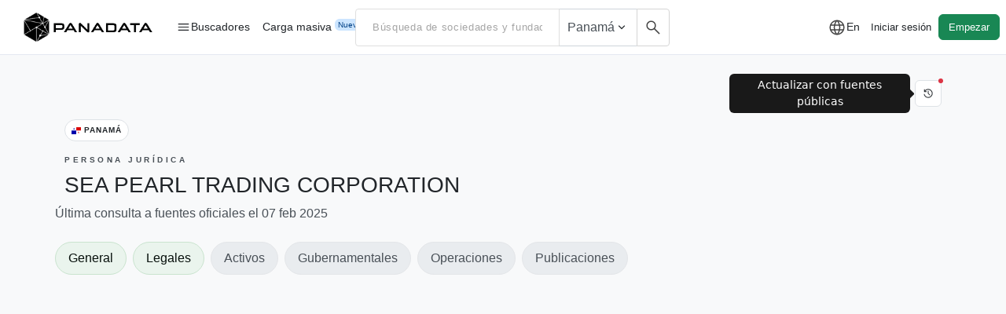

--- FILE ---
content_type: text/html; charset=utf-8
request_url: https://www.panadata.net/es/organizaciones/id_MERCANTIL_Folio_N_49290_S
body_size: 21501
content:
<!DOCTYPE html>
<html lang='es'>
<head>
<meta charset='utf-8'>
<meta content='width=device-width, initial-scale=1.0' name='viewport'>
<meta content='IE=edge' http-equiv='X-UA-Compatible'>
<script type="text/javascript">window.NREUM||(NREUM={});NREUM.info={"beacon":"bam.nr-data.net","errorBeacon":"bam.nr-data.net","licenseKey":"15f6c78510","applicationID":"701050613","transactionName":"d1ZdRENfWVpSRkoLR1NYXVlLUUFfWFoWS0ZcVkQ=","queueTime":2,"applicationTime":103,"agent":""}</script>
<script type="text/javascript">(window.NREUM||(NREUM={})).init={ajax:{deny_list:["bam.nr-data.net"]},feature_flags:["soft_nav"]};(window.NREUM||(NREUM={})).loader_config={licenseKey:"15f6c78510",applicationID:"701050613",browserID:"772276256"};;/*! For license information please see nr-loader-rum-1.302.0.min.js.LICENSE.txt */
(()=>{var e,t,r={122:(e,t,r)=>{"use strict";r.d(t,{a:()=>i});var n=r(944);function i(e,t){try{if(!e||"object"!=typeof e)return(0,n.R)(3);if(!t||"object"!=typeof t)return(0,n.R)(4);const r=Object.create(Object.getPrototypeOf(t),Object.getOwnPropertyDescriptors(t)),a=0===Object.keys(r).length?e:r;for(let o in a)if(void 0!==e[o])try{if(null===e[o]){r[o]=null;continue}Array.isArray(e[o])&&Array.isArray(t[o])?r[o]=Array.from(new Set([...e[o],...t[o]])):"object"==typeof e[o]&&"object"==typeof t[o]?r[o]=i(e[o],t[o]):r[o]=e[o]}catch(e){r[o]||(0,n.R)(1,e)}return r}catch(e){(0,n.R)(2,e)}}},154:(e,t,r)=>{"use strict";r.d(t,{OF:()=>c,RI:()=>i,WN:()=>u,bv:()=>a,gm:()=>o,mw:()=>s,sb:()=>d});var n=r(863);const i="undefined"!=typeof window&&!!window.document,a="undefined"!=typeof WorkerGlobalScope&&("undefined"!=typeof self&&self instanceof WorkerGlobalScope&&self.navigator instanceof WorkerNavigator||"undefined"!=typeof globalThis&&globalThis instanceof WorkerGlobalScope&&globalThis.navigator instanceof WorkerNavigator),o=i?window:"undefined"!=typeof WorkerGlobalScope&&("undefined"!=typeof self&&self instanceof WorkerGlobalScope&&self||"undefined"!=typeof globalThis&&globalThis instanceof WorkerGlobalScope&&globalThis),s=Boolean("hidden"===o?.document?.visibilityState),c=/iPad|iPhone|iPod/.test(o.navigator?.userAgent),d=c&&"undefined"==typeof SharedWorker,u=((()=>{const e=o.navigator?.userAgent?.match(/Firefox[/\s](\d+\.\d+)/);Array.isArray(e)&&e.length>=2&&e[1]})(),Date.now()-(0,n.t)())},163:(e,t,r)=>{"use strict";r.d(t,{j:()=>T});var n=r(384),i=r(741);var a=r(555);r(860).K7.genericEvents;const o="experimental.resources",s="register",c=e=>{if(!e||"string"!=typeof e)return!1;try{document.createDocumentFragment().querySelector(e)}catch{return!1}return!0};var d=r(614),u=r(944),l=r(122);const f="[data-nr-mask]",g=e=>(0,l.a)(e,(()=>{const e={feature_flags:[],experimental:{allow_registered_children:!1,resources:!1},mask_selector:"*",block_selector:"[data-nr-block]",mask_input_options:{color:!1,date:!1,"datetime-local":!1,email:!1,month:!1,number:!1,range:!1,search:!1,tel:!1,text:!1,time:!1,url:!1,week:!1,textarea:!1,select:!1,password:!0}};return{ajax:{deny_list:void 0,block_internal:!0,enabled:!0,autoStart:!0},api:{get allow_registered_children(){return e.feature_flags.includes(s)||e.experimental.allow_registered_children},set allow_registered_children(t){e.experimental.allow_registered_children=t},duplicate_registered_data:!1},distributed_tracing:{enabled:void 0,exclude_newrelic_header:void 0,cors_use_newrelic_header:void 0,cors_use_tracecontext_headers:void 0,allowed_origins:void 0},get feature_flags(){return e.feature_flags},set feature_flags(t){e.feature_flags=t},generic_events:{enabled:!0,autoStart:!0},harvest:{interval:30},jserrors:{enabled:!0,autoStart:!0},logging:{enabled:!0,autoStart:!0},metrics:{enabled:!0,autoStart:!0},obfuscate:void 0,page_action:{enabled:!0},page_view_event:{enabled:!0,autoStart:!0},page_view_timing:{enabled:!0,autoStart:!0},performance:{capture_marks:!1,capture_measures:!1,capture_detail:!0,resources:{get enabled(){return e.feature_flags.includes(o)||e.experimental.resources},set enabled(t){e.experimental.resources=t},asset_types:[],first_party_domains:[],ignore_newrelic:!0}},privacy:{cookies_enabled:!0},proxy:{assets:void 0,beacon:void 0},session:{expiresMs:d.wk,inactiveMs:d.BB},session_replay:{autoStart:!0,enabled:!1,preload:!1,sampling_rate:10,error_sampling_rate:100,collect_fonts:!1,inline_images:!1,fix_stylesheets:!0,mask_all_inputs:!0,get mask_text_selector(){return e.mask_selector},set mask_text_selector(t){c(t)?e.mask_selector="".concat(t,",").concat(f):""===t||null===t?e.mask_selector=f:(0,u.R)(5,t)},get block_class(){return"nr-block"},get ignore_class(){return"nr-ignore"},get mask_text_class(){return"nr-mask"},get block_selector(){return e.block_selector},set block_selector(t){c(t)?e.block_selector+=",".concat(t):""!==t&&(0,u.R)(6,t)},get mask_input_options(){return e.mask_input_options},set mask_input_options(t){t&&"object"==typeof t?e.mask_input_options={...t,password:!0}:(0,u.R)(7,t)}},session_trace:{enabled:!0,autoStart:!0},soft_navigations:{enabled:!0,autoStart:!0},spa:{enabled:!0,autoStart:!0},ssl:void 0,user_actions:{enabled:!0,elementAttributes:["id","className","tagName","type"]}}})());var p=r(154),m=r(324);let h=0;const v={buildEnv:m.F3,distMethod:m.Xs,version:m.xv,originTime:p.WN},b={appMetadata:{},customTransaction:void 0,denyList:void 0,disabled:!1,harvester:void 0,isolatedBacklog:!1,isRecording:!1,loaderType:void 0,maxBytes:3e4,obfuscator:void 0,onerror:void 0,ptid:void 0,releaseIds:{},session:void 0,timeKeeper:void 0,registeredEntities:[],jsAttributesMetadata:{bytes:0},get harvestCount(){return++h}},y=e=>{const t=(0,l.a)(e,b),r=Object.keys(v).reduce((e,t)=>(e[t]={value:v[t],writable:!1,configurable:!0,enumerable:!0},e),{});return Object.defineProperties(t,r)};var _=r(701);const w=e=>{const t=e.startsWith("http");e+="/",r.p=t?e:"https://"+e};var x=r(836),k=r(241);const S={accountID:void 0,trustKey:void 0,agentID:void 0,licenseKey:void 0,applicationID:void 0,xpid:void 0},A=e=>(0,l.a)(e,S),R=new Set;function T(e,t={},r,o){let{init:s,info:c,loader_config:d,runtime:u={},exposed:l=!0}=t;if(!c){const e=(0,n.pV)();s=e.init,c=e.info,d=e.loader_config}e.init=g(s||{}),e.loader_config=A(d||{}),c.jsAttributes??={},p.bv&&(c.jsAttributes.isWorker=!0),e.info=(0,a.D)(c);const f=e.init,m=[c.beacon,c.errorBeacon];R.has(e.agentIdentifier)||(f.proxy.assets&&(w(f.proxy.assets),m.push(f.proxy.assets)),f.proxy.beacon&&m.push(f.proxy.beacon),e.beacons=[...m],function(e){const t=(0,n.pV)();Object.getOwnPropertyNames(i.W.prototype).forEach(r=>{const n=i.W.prototype[r];if("function"!=typeof n||"constructor"===n)return;let a=t[r];e[r]&&!1!==e.exposed&&"micro-agent"!==e.runtime?.loaderType&&(t[r]=(...t)=>{const n=e[r](...t);return a?a(...t):n})})}(e),(0,n.US)("activatedFeatures",_.B),e.runSoftNavOverSpa&&=!0===f.soft_navigations.enabled&&f.feature_flags.includes("soft_nav")),u.denyList=[...f.ajax.deny_list||[],...f.ajax.block_internal?m:[]],u.ptid=e.agentIdentifier,u.loaderType=r,e.runtime=y(u),R.has(e.agentIdentifier)||(e.ee=x.ee.get(e.agentIdentifier),e.exposed=l,(0,k.W)({agentIdentifier:e.agentIdentifier,drained:!!_.B?.[e.agentIdentifier],type:"lifecycle",name:"initialize",feature:void 0,data:e.config})),R.add(e.agentIdentifier)}},234:(e,t,r)=>{"use strict";r.d(t,{W:()=>a});var n=r(836),i=r(687);class a{constructor(e,t){this.agentIdentifier=e,this.ee=n.ee.get(e),this.featureName=t,this.blocked=!1}deregisterDrain(){(0,i.x3)(this.agentIdentifier,this.featureName)}}},241:(e,t,r)=>{"use strict";r.d(t,{W:()=>a});var n=r(154);const i="newrelic";function a(e={}){try{n.gm.dispatchEvent(new CustomEvent(i,{detail:e}))}catch(e){}}},261:(e,t,r)=>{"use strict";r.d(t,{$9:()=>d,BL:()=>s,CH:()=>g,Dl:()=>_,Fw:()=>y,PA:()=>h,Pl:()=>n,Tb:()=>l,U2:()=>a,V1:()=>k,Wb:()=>x,bt:()=>b,cD:()=>v,d3:()=>w,dT:()=>c,eY:()=>p,fF:()=>f,hG:()=>i,k6:()=>o,nb:()=>m,o5:()=>u});const n="api-",i="addPageAction",a="addToTrace",o="addRelease",s="finished",c="interaction",d="log",u="noticeError",l="pauseReplay",f="recordCustomEvent",g="recordReplay",p="register",m="setApplicationVersion",h="setCurrentRouteName",v="setCustomAttribute",b="setErrorHandler",y="setPageViewName",_="setUserId",w="start",x="wrapLogger",k="measure"},289:(e,t,r)=>{"use strict";r.d(t,{GG:()=>a,Qr:()=>s,sB:()=>o});var n=r(878);function i(){return"undefined"==typeof document||"complete"===document.readyState}function a(e,t){if(i())return e();(0,n.sp)("load",e,t)}function o(e){if(i())return e();(0,n.DD)("DOMContentLoaded",e)}function s(e){if(i())return e();(0,n.sp)("popstate",e)}},324:(e,t,r)=>{"use strict";r.d(t,{F3:()=>i,Xs:()=>a,xv:()=>n});const n="1.302.0",i="PROD",a="CDN"},374:(e,t,r)=>{r.nc=(()=>{try{return document?.currentScript?.nonce}catch(e){}return""})()},384:(e,t,r)=>{"use strict";r.d(t,{NT:()=>o,US:()=>u,Zm:()=>s,bQ:()=>d,dV:()=>c,pV:()=>l});var n=r(154),i=r(863),a=r(910);const o={beacon:"bam.nr-data.net",errorBeacon:"bam.nr-data.net"};function s(){return n.gm.NREUM||(n.gm.NREUM={}),void 0===n.gm.newrelic&&(n.gm.newrelic=n.gm.NREUM),n.gm.NREUM}function c(){let e=s();return e.o||(e.o={ST:n.gm.setTimeout,SI:n.gm.setImmediate||n.gm.setInterval,CT:n.gm.clearTimeout,XHR:n.gm.XMLHttpRequest,REQ:n.gm.Request,EV:n.gm.Event,PR:n.gm.Promise,MO:n.gm.MutationObserver,FETCH:n.gm.fetch,WS:n.gm.WebSocket},(0,a.i)(...Object.values(e.o))),e}function d(e,t){let r=s();r.initializedAgents??={},t.initializedAt={ms:(0,i.t)(),date:new Date},r.initializedAgents[e]=t}function u(e,t){s()[e]=t}function l(){return function(){let e=s();const t=e.info||{};e.info={beacon:o.beacon,errorBeacon:o.errorBeacon,...t}}(),function(){let e=s();const t=e.init||{};e.init={...t}}(),c(),function(){let e=s();const t=e.loader_config||{};e.loader_config={...t}}(),s()}},389:(e,t,r)=>{"use strict";function n(e,t=500,r={}){const n=r?.leading||!1;let i;return(...r)=>{n&&void 0===i&&(e.apply(this,r),i=setTimeout(()=>{i=clearTimeout(i)},t)),n||(clearTimeout(i),i=setTimeout(()=>{e.apply(this,r)},t))}}function i(e){let t=!1;return(...r)=>{t||(t=!0,e.apply(this,r))}}r.d(t,{J:()=>i,s:()=>n})},555:(e,t,r)=>{"use strict";r.d(t,{D:()=>s,f:()=>o});var n=r(384),i=r(122);const a={beacon:n.NT.beacon,errorBeacon:n.NT.errorBeacon,licenseKey:void 0,applicationID:void 0,sa:void 0,queueTime:void 0,applicationTime:void 0,ttGuid:void 0,user:void 0,account:void 0,product:void 0,extra:void 0,jsAttributes:{},userAttributes:void 0,atts:void 0,transactionName:void 0,tNamePlain:void 0};function o(e){try{return!!e.licenseKey&&!!e.errorBeacon&&!!e.applicationID}catch(e){return!1}}const s=e=>(0,i.a)(e,a)},566:(e,t,r)=>{"use strict";r.d(t,{LA:()=>s,bz:()=>o});var n=r(154);const i="xxxxxxxx-xxxx-4xxx-yxxx-xxxxxxxxxxxx";function a(e,t){return e?15&e[t]:16*Math.random()|0}function o(){const e=n.gm?.crypto||n.gm?.msCrypto;let t,r=0;return e&&e.getRandomValues&&(t=e.getRandomValues(new Uint8Array(30))),i.split("").map(e=>"x"===e?a(t,r++).toString(16):"y"===e?(3&a()|8).toString(16):e).join("")}function s(e){const t=n.gm?.crypto||n.gm?.msCrypto;let r,i=0;t&&t.getRandomValues&&(r=t.getRandomValues(new Uint8Array(e)));const o=[];for(var s=0;s<e;s++)o.push(a(r,i++).toString(16));return o.join("")}},606:(e,t,r)=>{"use strict";r.d(t,{i:()=>a});var n=r(908);a.on=o;var i=a.handlers={};function a(e,t,r,a){o(a||n.d,i,e,t,r)}function o(e,t,r,i,a){a||(a="feature"),e||(e=n.d);var o=t[a]=t[a]||{};(o[r]=o[r]||[]).push([e,i])}},607:(e,t,r)=>{"use strict";r.d(t,{W:()=>n});const n=(0,r(566).bz)()},614:(e,t,r)=>{"use strict";r.d(t,{BB:()=>o,H3:()=>n,g:()=>d,iL:()=>c,tS:()=>s,uh:()=>i,wk:()=>a});const n="NRBA",i="SESSION",a=144e5,o=18e5,s={STARTED:"session-started",PAUSE:"session-pause",RESET:"session-reset",RESUME:"session-resume",UPDATE:"session-update"},c={SAME_TAB:"same-tab",CROSS_TAB:"cross-tab"},d={OFF:0,FULL:1,ERROR:2}},630:(e,t,r)=>{"use strict";r.d(t,{T:()=>n});const n=r(860).K7.pageViewEvent},646:(e,t,r)=>{"use strict";r.d(t,{y:()=>n});class n{constructor(e){this.contextId=e}}},687:(e,t,r)=>{"use strict";r.d(t,{Ak:()=>d,Ze:()=>f,x3:()=>u});var n=r(241),i=r(836),a=r(606),o=r(860),s=r(646);const c={};function d(e,t){const r={staged:!1,priority:o.P3[t]||0};l(e),c[e].get(t)||c[e].set(t,r)}function u(e,t){e&&c[e]&&(c[e].get(t)&&c[e].delete(t),p(e,t,!1),c[e].size&&g(e))}function l(e){if(!e)throw new Error("agentIdentifier required");c[e]||(c[e]=new Map)}function f(e="",t="feature",r=!1){if(l(e),!e||!c[e].get(t)||r)return p(e,t);c[e].get(t).staged=!0,g(e)}function g(e){const t=Array.from(c[e]);t.every(([e,t])=>t.staged)&&(t.sort((e,t)=>e[1].priority-t[1].priority),t.forEach(([t])=>{c[e].delete(t),p(e,t)}))}function p(e,t,r=!0){const o=e?i.ee.get(e):i.ee,c=a.i.handlers;if(!o.aborted&&o.backlog&&c){if((0,n.W)({agentIdentifier:e,type:"lifecycle",name:"drain",feature:t}),r){const e=o.backlog[t],r=c[t];if(r){for(let t=0;e&&t<e.length;++t)m(e[t],r);Object.entries(r).forEach(([e,t])=>{Object.values(t||{}).forEach(t=>{t[0]?.on&&t[0]?.context()instanceof s.y&&t[0].on(e,t[1])})})}}o.isolatedBacklog||delete c[t],o.backlog[t]=null,o.emit("drain-"+t,[])}}function m(e,t){var r=e[1];Object.values(t[r]||{}).forEach(t=>{var r=e[0];if(t[0]===r){var n=t[1],i=e[3],a=e[2];n.apply(i,a)}})}},699:(e,t,r)=>{"use strict";r.d(t,{It:()=>a,KC:()=>s,No:()=>i,qh:()=>o});var n=r(860);const i=16e3,a=1e6,o="SESSION_ERROR",s={[n.K7.logging]:!0,[n.K7.genericEvents]:!1,[n.K7.jserrors]:!1,[n.K7.ajax]:!1}},701:(e,t,r)=>{"use strict";r.d(t,{B:()=>a,t:()=>o});var n=r(241);const i=new Set,a={};function o(e,t){const r=t.agentIdentifier;a[r]??={},e&&"object"==typeof e&&(i.has(r)||(t.ee.emit("rumresp",[e]),a[r]=e,i.add(r),(0,n.W)({agentIdentifier:r,loaded:!0,drained:!0,type:"lifecycle",name:"load",feature:void 0,data:e})))}},741:(e,t,r)=>{"use strict";r.d(t,{W:()=>a});var n=r(944),i=r(261);class a{#e(e,...t){if(this[e]!==a.prototype[e])return this[e](...t);(0,n.R)(35,e)}addPageAction(e,t){return this.#e(i.hG,e,t)}register(e){return this.#e(i.eY,e)}recordCustomEvent(e,t){return this.#e(i.fF,e,t)}setPageViewName(e,t){return this.#e(i.Fw,e,t)}setCustomAttribute(e,t,r){return this.#e(i.cD,e,t,r)}noticeError(e,t){return this.#e(i.o5,e,t)}setUserId(e){return this.#e(i.Dl,e)}setApplicationVersion(e){return this.#e(i.nb,e)}setErrorHandler(e){return this.#e(i.bt,e)}addRelease(e,t){return this.#e(i.k6,e,t)}log(e,t){return this.#e(i.$9,e,t)}start(){return this.#e(i.d3)}finished(e){return this.#e(i.BL,e)}recordReplay(){return this.#e(i.CH)}pauseReplay(){return this.#e(i.Tb)}addToTrace(e){return this.#e(i.U2,e)}setCurrentRouteName(e){return this.#e(i.PA,e)}interaction(e){return this.#e(i.dT,e)}wrapLogger(e,t,r){return this.#e(i.Wb,e,t,r)}measure(e,t){return this.#e(i.V1,e,t)}}},773:(e,t,r)=>{"use strict";r.d(t,{z_:()=>a,XG:()=>s,TZ:()=>n,rs:()=>i,xV:()=>o});r(154),r(566),r(384);const n=r(860).K7.metrics,i="sm",a="cm",o="storeSupportabilityMetrics",s="storeEventMetrics"},782:(e,t,r)=>{"use strict";r.d(t,{T:()=>n});const n=r(860).K7.pageViewTiming},836:(e,t,r)=>{"use strict";r.d(t,{P:()=>s,ee:()=>c});var n=r(384),i=r(990),a=r(646),o=r(607);const s="nr@context:".concat(o.W),c=function e(t,r){var n={},o={},u={},l=!1;try{l=16===r.length&&d.initializedAgents?.[r]?.runtime.isolatedBacklog}catch(e){}var f={on:p,addEventListener:p,removeEventListener:function(e,t){var r=n[e];if(!r)return;for(var i=0;i<r.length;i++)r[i]===t&&r.splice(i,1)},emit:function(e,r,n,i,a){!1!==a&&(a=!0);if(c.aborted&&!i)return;t&&a&&t.emit(e,r,n);var s=g(n);m(e).forEach(e=>{e.apply(s,r)});var d=v()[o[e]];d&&d.push([f,e,r,s]);return s},get:h,listeners:m,context:g,buffer:function(e,t){const r=v();if(t=t||"feature",f.aborted)return;Object.entries(e||{}).forEach(([e,n])=>{o[n]=t,t in r||(r[t]=[])})},abort:function(){f._aborted=!0,Object.keys(f.backlog).forEach(e=>{delete f.backlog[e]})},isBuffering:function(e){return!!v()[o[e]]},debugId:r,backlog:l?{}:t&&"object"==typeof t.backlog?t.backlog:{},isolatedBacklog:l};return Object.defineProperty(f,"aborted",{get:()=>{let e=f._aborted||!1;return e||(t&&(e=t.aborted),e)}}),f;function g(e){return e&&e instanceof a.y?e:e?(0,i.I)(e,s,()=>new a.y(s)):new a.y(s)}function p(e,t){n[e]=m(e).concat(t)}function m(e){return n[e]||[]}function h(t){return u[t]=u[t]||e(f,t)}function v(){return f.backlog}}(void 0,"globalEE"),d=(0,n.Zm)();d.ee||(d.ee=c)},843:(e,t,r)=>{"use strict";r.d(t,{u:()=>i});var n=r(878);function i(e,t=!1,r,i){(0,n.DD)("visibilitychange",function(){if(t)return void("hidden"===document.visibilityState&&e());e(document.visibilityState)},r,i)}},860:(e,t,r)=>{"use strict";r.d(t,{$J:()=>u,K7:()=>c,P3:()=>d,XX:()=>i,Yy:()=>s,df:()=>a,qY:()=>n,v4:()=>o});const n="events",i="jserrors",a="browser/blobs",o="rum",s="browser/logs",c={ajax:"ajax",genericEvents:"generic_events",jserrors:i,logging:"logging",metrics:"metrics",pageAction:"page_action",pageViewEvent:"page_view_event",pageViewTiming:"page_view_timing",sessionReplay:"session_replay",sessionTrace:"session_trace",softNav:"soft_navigations",spa:"spa"},d={[c.pageViewEvent]:1,[c.pageViewTiming]:2,[c.metrics]:3,[c.jserrors]:4,[c.spa]:5,[c.ajax]:6,[c.sessionTrace]:7,[c.softNav]:8,[c.sessionReplay]:9,[c.logging]:10,[c.genericEvents]:11},u={[c.pageViewEvent]:o,[c.pageViewTiming]:n,[c.ajax]:n,[c.spa]:n,[c.softNav]:n,[c.metrics]:i,[c.jserrors]:i,[c.sessionTrace]:a,[c.sessionReplay]:a,[c.logging]:s,[c.genericEvents]:"ins"}},863:(e,t,r)=>{"use strict";function n(){return Math.floor(performance.now())}r.d(t,{t:()=>n})},878:(e,t,r)=>{"use strict";function n(e,t){return{capture:e,passive:!1,signal:t}}function i(e,t,r=!1,i){window.addEventListener(e,t,n(r,i))}function a(e,t,r=!1,i){document.addEventListener(e,t,n(r,i))}r.d(t,{DD:()=>a,jT:()=>n,sp:()=>i})},908:(e,t,r)=>{"use strict";r.d(t,{d:()=>n,p:()=>i});var n=r(836).ee.get("handle");function i(e,t,r,i,a){a?(a.buffer([e],i),a.emit(e,t,r)):(n.buffer([e],i),n.emit(e,t,r))}},910:(e,t,r)=>{"use strict";r.d(t,{i:()=>a});var n=r(944);const i=new Map;function a(...e){return e.every(e=>{if(i.has(e))return i.get(e);const t="function"==typeof e&&e.toString().includes("[native code]");return t||(0,n.R)(64,e?.name||e?.toString()),i.set(e,t),t})}},944:(e,t,r)=>{"use strict";r.d(t,{R:()=>i});var n=r(241);function i(e,t){"function"==typeof console.debug&&(console.debug("New Relic Warning: https://github.com/newrelic/newrelic-browser-agent/blob/main/docs/warning-codes.md#".concat(e),t),(0,n.W)({agentIdentifier:null,drained:null,type:"data",name:"warn",feature:"warn",data:{code:e,secondary:t}}))}},990:(e,t,r)=>{"use strict";r.d(t,{I:()=>i});var n=Object.prototype.hasOwnProperty;function i(e,t,r){if(n.call(e,t))return e[t];var i=r();if(Object.defineProperty&&Object.keys)try{return Object.defineProperty(e,t,{value:i,writable:!0,enumerable:!1}),i}catch(e){}return e[t]=i,i}}},n={};function i(e){var t=n[e];if(void 0!==t)return t.exports;var a=n[e]={exports:{}};return r[e](a,a.exports,i),a.exports}i.m=r,i.d=(e,t)=>{for(var r in t)i.o(t,r)&&!i.o(e,r)&&Object.defineProperty(e,r,{enumerable:!0,get:t[r]})},i.f={},i.e=e=>Promise.all(Object.keys(i.f).reduce((t,r)=>(i.f[r](e,t),t),[])),i.u=e=>"nr-rum-1.302.0.min.js",i.o=(e,t)=>Object.prototype.hasOwnProperty.call(e,t),e={},t="NRBA-1.302.0.PROD:",i.l=(r,n,a,o)=>{if(e[r])e[r].push(n);else{var s,c;if(void 0!==a)for(var d=document.getElementsByTagName("script"),u=0;u<d.length;u++){var l=d[u];if(l.getAttribute("src")==r||l.getAttribute("data-webpack")==t+a){s=l;break}}if(!s){c=!0;var f={296:"sha512-wOb3n9Oo7XFlPj8/eeDjhAZxpAcaDdsBkC//L8axozi0po4wdPEJ2ECVlu9KEBVFgfQVL0TCY6kPzr0KcVfkBQ=="};(s=document.createElement("script")).charset="utf-8",i.nc&&s.setAttribute("nonce",i.nc),s.setAttribute("data-webpack",t+a),s.src=r,0!==s.src.indexOf(window.location.origin+"/")&&(s.crossOrigin="anonymous"),f[o]&&(s.integrity=f[o])}e[r]=[n];var g=(t,n)=>{s.onerror=s.onload=null,clearTimeout(p);var i=e[r];if(delete e[r],s.parentNode&&s.parentNode.removeChild(s),i&&i.forEach(e=>e(n)),t)return t(n)},p=setTimeout(g.bind(null,void 0,{type:"timeout",target:s}),12e4);s.onerror=g.bind(null,s.onerror),s.onload=g.bind(null,s.onload),c&&document.head.appendChild(s)}},i.r=e=>{"undefined"!=typeof Symbol&&Symbol.toStringTag&&Object.defineProperty(e,Symbol.toStringTag,{value:"Module"}),Object.defineProperty(e,"__esModule",{value:!0})},i.p="https://js-agent.newrelic.com/",(()=>{var e={374:0,840:0};i.f.j=(t,r)=>{var n=i.o(e,t)?e[t]:void 0;if(0!==n)if(n)r.push(n[2]);else{var a=new Promise((r,i)=>n=e[t]=[r,i]);r.push(n[2]=a);var o=i.p+i.u(t),s=new Error;i.l(o,r=>{if(i.o(e,t)&&(0!==(n=e[t])&&(e[t]=void 0),n)){var a=r&&("load"===r.type?"missing":r.type),o=r&&r.target&&r.target.src;s.message="Loading chunk "+t+" failed.\n("+a+": "+o+")",s.name="ChunkLoadError",s.type=a,s.request=o,n[1](s)}},"chunk-"+t,t)}};var t=(t,r)=>{var n,a,[o,s,c]=r,d=0;if(o.some(t=>0!==e[t])){for(n in s)i.o(s,n)&&(i.m[n]=s[n]);if(c)c(i)}for(t&&t(r);d<o.length;d++)a=o[d],i.o(e,a)&&e[a]&&e[a][0](),e[a]=0},r=self["webpackChunk:NRBA-1.302.0.PROD"]=self["webpackChunk:NRBA-1.302.0.PROD"]||[];r.forEach(t.bind(null,0)),r.push=t.bind(null,r.push.bind(r))})(),(()=>{"use strict";i(374);var e=i(566),t=i(741);class r extends t.W{agentIdentifier=(0,e.LA)(16)}var n=i(860);const a=Object.values(n.K7);var o=i(163);var s=i(908),c=i(863),d=i(261),u=i(241),l=i(944),f=i(701),g=i(773);function p(e,t,i,a){const o=a||i;!o||o[e]&&o[e]!==r.prototype[e]||(o[e]=function(){(0,s.p)(g.xV,["API/"+e+"/called"],void 0,n.K7.metrics,i.ee),(0,u.W)({agentIdentifier:i.agentIdentifier,drained:!!f.B?.[i.agentIdentifier],type:"data",name:"api",feature:d.Pl+e,data:{}});try{return t.apply(this,arguments)}catch(e){(0,l.R)(23,e)}})}function m(e,t,r,n,i){const a=e.info;null===r?delete a.jsAttributes[t]:a.jsAttributes[t]=r,(i||null===r)&&(0,s.p)(d.Pl+n,[(0,c.t)(),t,r],void 0,"session",e.ee)}var h=i(687),v=i(234),b=i(289),y=i(154),_=i(384);const w=e=>y.RI&&!0===e?.privacy.cookies_enabled;function x(e){return!!(0,_.dV)().o.MO&&w(e)&&!0===e?.session_trace.enabled}var k=i(389),S=i(699);class A extends v.W{constructor(e,t){super(e.agentIdentifier,t),this.agentRef=e,this.abortHandler=void 0,this.featAggregate=void 0,this.onAggregateImported=void 0,this.deferred=Promise.resolve(),!1===e.init[this.featureName].autoStart?this.deferred=new Promise((t,r)=>{this.ee.on("manual-start-all",(0,k.J)(()=>{(0,h.Ak)(e.agentIdentifier,this.featureName),t()}))}):(0,h.Ak)(e.agentIdentifier,t)}importAggregator(e,t,r={}){if(this.featAggregate)return;let n;this.onAggregateImported=new Promise(e=>{n=e});const a=async()=>{let a;await this.deferred;try{if(w(e.init)){const{setupAgentSession:t}=await i.e(296).then(i.bind(i,305));a=t(e)}}catch(e){(0,l.R)(20,e),this.ee.emit("internal-error",[e]),(0,s.p)(S.qh,[e],void 0,this.featureName,this.ee)}try{if(!this.#t(this.featureName,a,e.init))return(0,h.Ze)(this.agentIdentifier,this.featureName),void n(!1);const{Aggregate:i}=await t();this.featAggregate=new i(e,r),e.runtime.harvester.initializedAggregates.push(this.featAggregate),n(!0)}catch(e){(0,l.R)(34,e),this.abortHandler?.(),(0,h.Ze)(this.agentIdentifier,this.featureName,!0),n(!1),this.ee&&this.ee.abort()}};y.RI?(0,b.GG)(()=>a(),!0):a()}#t(e,t,r){if(this.blocked)return!1;switch(e){case n.K7.sessionReplay:return x(r)&&!!t;case n.K7.sessionTrace:return!!t;default:return!0}}}var R=i(630),T=i(614);class E extends A{static featureName=R.T;constructor(e){var t;super(e,R.T),this.setupInspectionEvents(e.agentIdentifier),t=e,p(d.Fw,function(e,r){"string"==typeof e&&("/"!==e.charAt(0)&&(e="/"+e),t.runtime.customTransaction=(r||"http://custom.transaction")+e,(0,s.p)(d.Pl+d.Fw,[(0,c.t)()],void 0,void 0,t.ee))},t),this.ee.on("api-send-rum",(e,t)=>(0,s.p)("send-rum",[e,t],void 0,this.featureName,this.ee)),this.importAggregator(e,()=>i.e(296).then(i.bind(i,108)))}setupInspectionEvents(e){const t=(t,r)=>{t&&(0,u.W)({agentIdentifier:e,timeStamp:t.timeStamp,loaded:"complete"===t.target.readyState,type:"window",name:r,data:t.target.location+""})};(0,b.sB)(e=>{t(e,"DOMContentLoaded")}),(0,b.GG)(e=>{t(e,"load")}),(0,b.Qr)(e=>{t(e,"navigate")}),this.ee.on(T.tS.UPDATE,(t,r)=>{(0,u.W)({agentIdentifier:e,type:"lifecycle",name:"session",data:r})})}}var N=i(843),j=i(878),I=i(782);class O extends A{static featureName=I.T;constructor(e){super(e,I.T),y.RI&&((0,N.u)(()=>(0,s.p)("docHidden",[(0,c.t)()],void 0,I.T,this.ee),!0),(0,j.sp)("pagehide",()=>(0,s.p)("winPagehide",[(0,c.t)()],void 0,I.T,this.ee)),this.importAggregator(e,()=>i.e(296).then(i.bind(i,350))))}}class P extends A{static featureName=g.TZ;constructor(e){super(e,g.TZ),y.RI&&document.addEventListener("securitypolicyviolation",e=>{(0,s.p)(g.xV,["Generic/CSPViolation/Detected"],void 0,this.featureName,this.ee)}),this.importAggregator(e,()=>i.e(296).then(i.bind(i,623)))}}new class extends r{constructor(e){var t;(super(),y.gm)?(this.features={},(0,_.bQ)(this.agentIdentifier,this),this.desiredFeatures=new Set(e.features||[]),this.desiredFeatures.add(E),this.runSoftNavOverSpa=[...this.desiredFeatures].some(e=>e.featureName===n.K7.softNav),(0,o.j)(this,e,e.loaderType||"agent"),t=this,p(d.cD,function(e,r,n=!1){if("string"==typeof e){if(["string","number","boolean"].includes(typeof r)||null===r)return m(t,e,r,d.cD,n);(0,l.R)(40,typeof r)}else(0,l.R)(39,typeof e)},t),function(e){p(d.Dl,function(t){if("string"==typeof t||null===t)return m(e,"enduser.id",t,d.Dl,!0);(0,l.R)(41,typeof t)},e)}(this),function(e){p(d.nb,function(t){if("string"==typeof t||null===t)return m(e,"application.version",t,d.nb,!1);(0,l.R)(42,typeof t)},e)}(this),function(e){p(d.d3,function(){e.ee.emit("manual-start-all")},e)}(this),this.run()):(0,l.R)(21)}get config(){return{info:this.info,init:this.init,loader_config:this.loader_config,runtime:this.runtime}}get api(){return this}run(){try{const e=function(e){const t={};return a.forEach(r=>{t[r]=!!e[r]?.enabled}),t}(this.init),t=[...this.desiredFeatures];t.sort((e,t)=>n.P3[e.featureName]-n.P3[t.featureName]),t.forEach(t=>{if(!e[t.featureName]&&t.featureName!==n.K7.pageViewEvent)return;if(this.runSoftNavOverSpa&&t.featureName===n.K7.spa)return;if(!this.runSoftNavOverSpa&&t.featureName===n.K7.softNav)return;const r=function(e){switch(e){case n.K7.ajax:return[n.K7.jserrors];case n.K7.sessionTrace:return[n.K7.ajax,n.K7.pageViewEvent];case n.K7.sessionReplay:return[n.K7.sessionTrace];case n.K7.pageViewTiming:return[n.K7.pageViewEvent];default:return[]}}(t.featureName).filter(e=>!(e in this.features));r.length>0&&(0,l.R)(36,{targetFeature:t.featureName,missingDependencies:r}),this.features[t.featureName]=new t(this)})}catch(e){(0,l.R)(22,e);for(const e in this.features)this.features[e].abortHandler?.();const t=(0,_.Zm)();delete t.initializedAgents[this.agentIdentifier]?.features,delete this.sharedAggregator;return t.ee.get(this.agentIdentifier).abort(),!1}}}({features:[E,O,P],loaderType:"lite"})})()})();</script>
<title>SEA PEARL TRADING CORPORATION | PANADATA</title>
<meta content='Descarga escrituras del Registro Público de Panamá. Recibe alertas. Consulta directores, avisos de operación, marcas, importaciones, licitaciones y más.' name='description'>
<meta content='panama, sea pearl trading corporation, empresa, organización, datos empresariales, información corporativa' name='keywords'>
<meta content='PANADATA' name='author'>
<meta content='index, follow' name='robots'>
<link href='https://www.panadata.net/es/organizaciones/id_MERCANTIL_Folio_N_49290_S' rel='canonical'>
<link href='https://www.panadata.net/en/organizaciones/id_MERCANTIL_Folio_N_49290_S' hreflang='en' rel='alternate'>
<link href='https://www.panadata.net/es/organizaciones/id_MERCANTIL_Folio_N_49290_S' hreflang='es' rel='alternate'>
<link href='https://www.panadata.net/es/organizaciones/id_MERCANTIL_Folio_N_49290_S' hreflang='x-default' rel='alternate'>
<meta content='SEA PEARL TRADING CORPORATION | PANADATA' property='og:title'>
<meta content='Descarga escrituras del Registro Público de Panamá. Recibe alertas. Consulta directores, avisos de operación, marcas, importaciones, licitaciones y más.' property='og:description'>
<meta content='https://www.panadata.net/es/organizaciones/id_MERCANTIL_Folio_N_49290_S' property='og:url'>
<meta content='business.business' property='og:type'>
<meta content='PANADATA' property='og:site_name'>
<meta content='es_ES' property='og:locale'>
<meta content='summary_large_image' property='og:image:type'>
<meta content='1200' property='og:image:width'>
<meta content='630' property='og:image:height'>
<meta content='summary_large_image' name='twitter:card'>
<meta content='SEA PEARL TRADING CORPORATION | PANADATA' name='twitter:title'>
<meta content='Descarga escrituras del Registro Público de Panamá. Recibe alertas. Consulta directores, avisos de operación, marcas, importaciones, licitaciones y más.' name='twitter:description'>
<meta content='@panadata' name='twitter:site'>
<meta content='@panadata' name='twitter:creator'>
<meta content='PANADATA - Business Intelligence Platform' name='application-name'>
<meta content='#ffffff' name='msapplication-TileColor'>
<meta content='#ffffff' name='theme-color'>
<meta content='business intelligence, company data, panama, colombia, ecuador, corporate information' name='keywords'>

<link href='https://analytics.google.com' rel='preconnect'>
<link href='https://www.google-analytics.com' rel='preconnect'>


<link href='https://cdn.jsdelivr.net' rel='preconnect'>
<link href='https://www.google.com' rel='preconnect'>
<link href='https://cdnjs.cloudflare.com' rel='preconnect'>
<link href='https://unpkg.com' rel='preconnect'>
<link href='https://d2h7aqhlz5l6g7.cloudfront.net' rel='preconnect'>
<link href='https://d335luupugsy2.cloudfront.net' rel='preconnect'>
<link href='https://analytics.google.com' rel='dns-prefetch'>
<link href='https://www.google-analytics.com' rel='dns-prefetch'>


<link href='https://cdn.jsdelivr.net' rel='dns-prefetch'>
<link href='https://www.google.com' rel='dns-prefetch'>
<link href='https://cdnjs.cloudflare.com' rel='dns-prefetch'>
<link href='https://unpkg.com' rel='dns-prefetch'>
<link href='https://d2h7aqhlz5l6g7.cloudfront.net' rel='dns-prefetch'>
<link href='https://d335luupugsy2.cloudfront.net' rel='dns-prefetch'>

<link rel="stylesheet" href="https://cdn.jsdelivr.net/npm/simple-datatables@latest/dist/style.css" media="print" onload="this.media=&#39;all&#39;" />
<style>
  /* Critical CSS for above-the-fold content */
  .mt-content { margin-top: 2rem; }
  .bg-bone { background-color: #f8f9fa; }
  .d-flex { display: flex; }
  .justify-content-end { justify-content: flex-end; }
  .align-items-center { align-items: center; }
  .my-2 { margin-top: 0.5rem; margin-bottom: 0.5rem; }
  .mb-sm-3 { margin-bottom: 1rem; }
  .ps-0 { padding-left: 0; }
  .row { display: flex; flex-wrap: wrap; margin-right: -15px; margin-left: -15px; }
  .mb-3 { margin-bottom: 1rem; }
  .size-10 { font-size: 0.625rem; }
  .text-gray-700 { color: #495057; }
  .text-uppercase { text-transform: uppercase; }
  .feature-letter-spacing { letter-spacing: 0.1em; }
  .font-weight-600 { font-weight: 600; }
  .h2 { font-size: 1.5rem; }
  .mb-0 { margin-bottom: 0; }
  .text-dark { color: #212529; }
  .font-weight-500 { font-weight: 500; }
  .size-22 { font-size: 1.375rem; }
  .size-sm-28 { font-size: 1.75rem; }
  .position-relative { position: relative; }
  .d-flex { display: flex; }
  .align-items-center { align-items: center; }
  .mb-2 { margin-bottom: 0.5rem; }
  .badge { display: inline-block; padding: 0.25em 0.4em; font-size: 75%; font-weight: 700; line-height: 1; text-align: center; white-space: nowrap; vertical-align: baseline; border-radius: 0.375rem; }
  .pill-danger { color: #fff; background-color: #dc3545; }
  .ms-2 { margin-left: 0.5rem; }
  .size-12 { font-size: 0.75rem; }
  .dropdown-menu { display: none; }
  .sidebar { margin-left: -16.2rem; }
</style>
<link as='style' href='/assets/app-bda9d604.css' onload='this.onload=null;this.rel=&#39;stylesheet&#39;' rel='preload'>
<noscript>
<link rel="stylesheet" href="/assets/app-bda9d604.css" media="all" />
</noscript>
<meta name="csrf-param" content="authenticity_token" />
<meta name="csrf-token" content="zb-MLH5YmYWimE1pKa2ocQdqfyd6Y9M9HHmUFiZPsNskJuCKuT3Wa-e6oeQ7Lm09SS3TqorUusaMZcGMjjIdPQ" />
<script src="/assets/app-dbba95e6.js"></script>
<script src="/assets/entities-6a07f338.js"></script>
<script src="/assets/libs/simple-datatable.min-45bed885.js"></script>
<script>
  const basic = ("false" === "true")
  const subbed_user = ("false" === "true")
</script>

<!-- Google tag (gtag.js) -->
<script async defer src='https://www.googletagmanager.com/gtag/js?id=G-MSVST1WEXY'></script>
<script>
  window.dataLayer = window.dataLayer || [];
  
  function gtag(){ dataLayer.push(arguments); }
  
  gtag('js', new Date());
  gtag('config', 'G-MSVST1WEXY')
</script>

<script>
  window.addEventListener("load", function() {
    (function(h,o,t,j,a,r){
      h.hj=h.hj||function(){(h.hj.q=h.hj.q||[]).push(arguments)};
      h._hjSettings={hjid: 2839395,hjsv:6};
      a=o.getElementsByTagName('head')[0];
      r=o.createElement('script');r.async=1;
      r.src=t+h._hjSettings.hjid+j+h._hjSettings.hjsv;
      a.appendChild(r);
    })(window,document,'https://static.hotjar.com/c/hotjar-','.js?sv=');
  });
</script>

</head>
<body class='organizations show'>
<div class='loading-container' id='loadingIndicator'>
<div class='loading-content'>
<div class='cube'>
<div class='sides'>
<div class='top'></div>
<div class='right'></div>
<div class='bottom'></div>
<div class='left'></div>
<div class='front'></div>
<div class='back'></div>
</div>
</div>
<div class='text'>
Cargando
</div>
</div>
</div>


<nav class='navbar navbar-expand navbar-height navbar-border hide-border' id='navbar' style='display: flex; justify-content: space-between;'>
<div class='brand-container align-items-center'>
<a class="sidebar-brand brand-desktop" data-turbolinks="false" href="/es"><img loading="lazy" alt="Panadata, la mejor herramienta investigativa de Panamá" src="/assets/logo-app-dark-149a0cea.png" />
</a><a class="sidebar-brand brand-mobile" data-turbolinks="false" href="/es"><img alt="Panadata, la mejor herramienta investigativa de Panamá" src="/assets/logo-mobile-a0223ad3.svg" />
</a><span class='borderless p-2 bg-white' id='sidebar_toggle'>
<svg xmlns="http://www.w3.org/2000/svg" height="19px" viewBox="0 -960 960 960" width="19px" fill="#e3e3e3" id="menuOpenIcon" class="size-19 d-none" style="fill: #212529;"><path d="M120-240v-80h520v80H120Zm664-40L584-480l200-200 56 56-144 144 144 144-56 56ZM120-440v-80h400v80H120Zm0-200v-80h520v80H120Z"></path></svg>
<svg xmlns="http://www.w3.org/2000/svg" height="19px" viewBox="0 -960 960 960" width="19px" fill="#5f6368" id="menuIcon" class="size-19" style="fill: #212529;"><path d="M140-254.62v-59.99h680v59.99H140ZM140-450v-60h680v60H140Zm0-195.39v-59.99h680v59.99H140Z"></path></svg>
<span class='size-14 d-none d-sm-block'>Buscadores</span>
</span>
<a class="navbar-text text-dark text-nowrap ms-2 d-none d-md-block size-14 position-relative" href="/es/batch_rows">Carga masiva
<span class='badge rounded font-weight-500 size-10 ms-1 position-absolute' style='background-color: #CCE5FF; color: #004085'>Nuevo</span>
</a></div>
<form role="form" name="search_form" class="nav-search form-inline d-sm-inline-block" action="/es/search" accept-charset="UTF-8" method="get"><div class='input-group'>
<input type="text" name="query" id="query" autofocus="autofocus" required="required" class="form-control navbar-search form-control-borderless data-hj-allow" placeholder="Búsqueda de sociedades y fundaciones por nombre o folio" />
<button aria-expanded='false' aria-haspopup='true' class='dropdown-toggle btn btn-link d-none d-xl-flex category-menu me-0 bg-white text-decoration-none data-hj-allow' data-bs-target='#jurisdictionDropdownMenu' data-bs-toggle='dropdown' id='jurisdictionDropdown' style='border-radius: 0' type='button'>
Panamá
<svg xmlns="http://www.w3.org/2000/svg" height="24px" viewBox="0 -960 960 960" width="24px" fill="#5f6368" class="" style="fill: #212529; width: 18px; height: 18px; "><path d="M480-357.85 253.85-584 296-626.15l184 184 184-184L706.15-584 480-357.85Z"></path></svg>

</button>
<div aria-labelledby='jurisdictionDropdown' class='dropdown-menu search-dropdown-color text-decoration-none' id='jurisdictionDropdownMenu' style='left: inherit; right: 50px;'>
<span class='dropdown-item option d-flex justify-content-between align-items-center cursor-pointer' onclick='PDCore.sectionSelection(event, &#39;jurisdictionDropdown&#39;)' value='/es/search'>
Todas las jurisdicciones
</span>
<span class='dropdown-item option d-flex justify-content-between align-items-center cursor-pointer' onclick='PDCore.sectionSelection(event, &#39;jurisdictionDropdown&#39;)' value='/es/search'>
Panamá
</span>
<span class='dropdown-item option d-flex justify-content-between align-items-center cursor-pointer' onclick='PDCore.sectionSelection(event, &#39;jurisdictionDropdown&#39;)' value='/es/colombia/search'>
Colombia
</span>
<span class='dropdown-item option d-flex justify-content-between align-items-center cursor-pointer' onclick='PDCore.sectionSelection(event, &#39;jurisdictionDropdown&#39;)' value='/es/ecuador/search'>
Ecuador
</span>
</div>
<button name="button" type="submit" class="btn btn-gray btn-search p-0 px-2 border" id="search_button" data-category="organizations" data-action="search"><svg xmlns="http://www.w3.org/2000/svg" height="24px" viewBox="0 -960 960 960" width="24px" fill="#5f6368" class="size-24" style="fill: #444;"><path d="M781.69-136.92 530.46-388.16q-30 24.77-69 38.77-39 14-80.69 14-102.55 0-173.58-71.01-71.03-71.01-71.03-173.54 0-102.52 71.01-173.6 71.01-71.07 173.54-71.07 102.52 0 173.6 71.03 71.07 71.03 71.07 173.58 0 42.85-14.38 81.85-14.39 39-38.39 67.84l251.23 251.23-42.15 42.16ZM380.77-395.38q77.31 0 130.96-53.66 53.66-53.65 53.66-130.96t-53.66-130.96q-53.65-53.66-130.96-53.66t-130.96 53.66Q196.15-657.31 196.15-580t53.66 130.96q53.65 53.66 130.96 53.66Z"></path></svg>
</button></div>
</form><script>
  const siteSection = "organizations";
</script>


<div class='navbar-collapse' style='flex-grow: unset'>
<ul class='navbar-nav ms-auto'>
<li class='nav-item dropdown'>
<div class='position-relative'>
<a class="gaevent nav-link ms-2 lang-switch" data-category="users" data-action="locale_toggle" href="/en/organizaciones/id_MERCANTIL_Folio_N_49290_S"><svg xmlns="http://www.w3.org/2000/svg" height="24px" viewBox="0 -960 960 960" width="24px" fill="#5f6368" class="size-18" style="fill: #444;"><path d="M480-100q-78.15 0-147.5-29.96t-120.96-81.58q-51.62-51.61-81.58-120.96T100-480q0-78.77 29.96-147.81t81.58-120.65q51.61-51.62 120.96-81.58T480-860q78.77 0 147.81 29.96t120.65 81.58q51.62 51.61 81.58 120.65T860-480q0 78.15-29.96 147.5t-81.58 120.96q-51.61 51.62-120.65 81.58T480-100Zm0-60.85q30.62-40.61 51.54-81.92 20.92-41.31 34.08-90.31H394.38q13.93 50.54 34.47 91.85 20.53 41.31 51.15 80.38Zm-77.46-11q-23-33-41.31-75.03-18.31-42.04-28.46-86.2H197.08q31.69 62.31 85 104.7 53.31 42.38 120.46 56.53Zm154.92 0q67.15-14.15 120.46-56.53 53.31-42.39 85-104.7H627.23q-12.08 44.54-30.39 86.58-18.3 42.04-39.38 74.65ZM171.92-393.08h148.7q-3.77-22.3-5.47-43.73-1.69-21.42-1.69-43.19 0-21.77 1.69-43.19 1.7-21.43 5.47-43.73h-148.7q-5.77 20.38-8.84 42.38-3.08 22-3.08 44.54t3.08 44.54q3.07 22 8.84 42.38Zm208.69 0h198.78q3.76-22.3 5.46-43.34 1.69-21.04 1.69-43.58t-1.69-43.58q-1.7-21.04-5.46-43.34H380.61q-3.76 22.3-5.46 43.34-1.69 21.04-1.69 43.58t1.69 43.58q1.7 21.04 5.46 43.34Zm258.77 0h148.7q5.77-20.38 8.84-42.38 3.08-22 3.08-44.54t-3.08-44.54q-3.07-22-8.84-42.38h-148.7q3.77 22.3 5.47 43.73 1.69 21.42 1.69 43.19 0 21.77-1.69 43.19-1.7 21.43-5.47 43.73Zm-12.15-233.84h135.69Q730.85-690 678.5-731.62q-52.35-41.61-121.04-56.92 23 34.92 40.92 76.39 17.93 41.46 28.85 85.23Zm-232.85 0h171.24q-13.93-50.16-35.04-92.43-21.12-42.27-50.58-79.8-29.46 37.53-50.58 79.8-21.11 42.27-35.04 92.43Zm-197.3 0h135.69q10.92-43.77 28.85-85.23 17.92-41.47 40.92-76.39-69.08 15.31-121.23 57.12-52.16 41.8-84.23 104.5Z"></path></svg>
<span class='text-dark size-14 text-capitalize'>En</span>
</a></div>
</li>
<li class='nav-item'>
<a class="btn btn-clear px-1 size-13" href="/es/users/sign_in">Iniciar sesión
</a></li>
<li class='nav-item ms-1'>
<a class="btn btn-success text-white btn-green size-13" href="/es/plans">Empezar
</a></li>
</ul>
</div>
</nav>

<div class='wrapper'>
<nav class='sidebar sidebar-sticky toggle_sidebar' id='sidebar'>
<div class='sidebar-content js-simplebar h-100' data-simplebar id='simpleSideBar'>
<div class='close-sidebar-mobile d-flex d-md-none'>
<a aria-expanded='false' aria-haspopup='true' data-bs-toggle='dropdown' href='#' id='closeSidebar' role='button'>
<svg xmlns="http://www.w3.org/2000/svg" height="24px" viewBox="0 -960 960 960" width="24px" fill="#e3e3e3" class="" style="fill: #212529; width: 18px; height: 18px; "><path d="m256-200-56-56 224-224-224-224 56-56 224 224 224-224 56 56-224 224 224 224-56 56-224-224-224 224Z"></path></svg>

</a>
</div>
<ul class='d-flex justify-content-center p-0 mt-2 d-flex d-md-none'>
<li class='nav-item'>
<a class="btn btn-white text-dark" href="/es/users/sign_in">Iniciar sesión
</a></li>
<li class='nav-item'>
<a class="btn btn-success text-white btn-green" href="/es/plans">Suscribirse
</a></li>
</ul>
<div class='h-100'>
<div class='sidebar-nav h-100'>
<ul class='sidebar-dropdown list-unstyled mb-0 pt-2' id='regpub_menu'>
<li class='sidebar-item'>
<a class="sidebar-link collapsed sidebar-height mt-4git a" href="/es"><div class='d-flex align-items-center'>
<svg xmlns="http://www.w3.org/2000/svg" height="24px" viewBox="0 -960 960 960" width="24px" fill="#e3e3e3" class="" style="fill: #212529; width: 16px; height: 16px; "><path d="M240-200h120v-240h240v240h120v-360L480-740 240-560v360Zm-80 80v-480l320-240 320 240v480H520v-240h-80v240H160Zm320-350Z"></path></svg>

<span class='align-middle separate-arrow text-dark ms-1'>
Principal
</span>
</div>
</a></li>
<li class='d-block d-md-none sidebar-item'>
<a class="sidebar-link collapsed sidebar-height" href="/es/batch_rows"><div class='d-flex align-items-center'>
<svg xmlns="http://www.w3.org/2000/svg" height="24px" viewBox="0 -960 960 960" width="24px" fill="#e3e3e3" class="" style="fill: #212529; width: 16px; height: 16px; "><path d="M440-320v-326L336-542l-56-58 200-200 200 200-56 58-104-104v326h-80ZM240-160q-33 0-56.5-23.5T160-240v-120h80v120h480v-120h80v120q0 33-23.5 56.5T720-160H240Z"></path></svg>

<span class='align-middle separate-arrow text-dark ms-2'>
Carga masiva
</span>
<span class='badge rounded font-weight-500 size-10 ms-1' style='background-color: #CCE5FF; color: #004085'>
Nuevo
</span>
</div>
</a></li>
</ul>
<hr class='mx-2 mt-1'>
<span class='small text-muted text-uppercase size-13 px-2'>Categorías por jurisdicción</span>
<button aria-controls='collapsePanama' aria-expanded='false' class='sidebar-link px-2 disable-select d-flex align-items-center borderless' data-bs-target='#collapsePanama' data-bs-toggle='collapse' href='#collapsePanama' role='button' style='margin: 0 10px'>
<svg xmlns="http://www.w3.org/2000/svg" height="24px" viewBox="0 -960 960 960" width="24px" fill="currentColor" class="" style="fill: #212529; width: 16px; height: 16px; "><path d="m517.85-480-184-184L376-706.15 602.15-480 376-253.85 333.85-296l184-184Z"></path></svg>

<small class='align-middle separate-arrow text-dark size-16 font-weight-500 ms-1'>
Panamá
</small>
</button>
<div class='collapse' id='collapsePanama'>
<ul class='sidebar-dropdown list-unstyled' id='regpub_menu'>
<li class='sidebar-item active'>
<a class="sidebar-link collapsed sidebar-height" href="/es/organizaciones"><div class='d-flex align-items-center'>
<span class='invisible'><svg xmlns="http://www.w3.org/2000/svg" height="16px" viewBox="0 -960 960 960" width="16px" fill="currentColor" class="size-16" style="fill: #212529;"><path d="m517.85-480-184-184L376-706.15 602.15-480 376-253.85 333.85-296l184-184Z"></path></svg></span>
<span class='align-middle separate-arrow text-dark size-14 sidebar-text'>
Persona Jurídica
</span>
</div>
</a></li>
<li class='sidebar-item'>
<a class="sidebar-link collapsed sidebar-height" href="/es/personas"><div class='d-flex align-items-center'>
<span class='invisible'><svg xmlns="http://www.w3.org/2000/svg" height="16px" viewBox="0 -960 960 960" width="16px" fill="currentColor" class="size-16" style="fill: #212529;"><path d="m517.85-480-184-184L376-706.15 602.15-480 376-253.85 333.85-296l184-184Z"></path></svg></span>
<span class='align-middle separate-arrow text-dark size-14 sidebar-text'>
Persona Natural
</span>
</div>
</a></li>
<li class='sidebar-item'>
<a class="sidebar-link collapsed sidebar-height " href="/es/entradas"><div class='d-flex align-items-center'>
<span class='invisible'><svg xmlns="http://www.w3.org/2000/svg" height="16px" viewBox="0 -960 960 960" width="16px" fill="currentColor" class="size-16" style="fill: #212529;"><path d="m517.85-480-184-184L376-706.15 602.15-480 376-253.85 333.85-296l184-184Z"></path></svg></span>
<span class='align-middle separate-arrow text-dark size-14 sidebar-text'>
Entradas/Asientos
</span>
</div>
</a></li>
<li class='sidebar-item'>
<a class="sidebar-link collapsed sidebar-height" href="/es/real_estate"><div class='d-flex align-items-center'>
<span class='invisible'><svg xmlns="http://www.w3.org/2000/svg" height="16px" viewBox="0 -960 960 960" width="16px" fill="currentColor" class="size-16" style="fill: #212529;"><path d="m517.85-480-184-184L376-706.15 602.15-480 376-253.85 333.85-296l184-184Z"></path></svg></span>
<span class='align-middle separate-arrow text-dark size-14 sidebar-text'>
Inmuebles
</span>
</div>
</a></li>
<li class='sidebar-item'>
<a class="sidebar-link collapsed sidebar-height" href="/es/bienes_muebles"><div class='d-flex align-items-center'>
<span class='invisible'><svg xmlns="http://www.w3.org/2000/svg" height="16px" viewBox="0 -960 960 960" width="16px" fill="currentColor" class="size-16" style="fill: #212529;"><path d="m517.85-480-184-184L376-706.15 602.15-480 376-253.85 333.85-296l184-184Z"></path></svg></span>
<span class='align-middle separate-arrow text-dark size-14 sidebar-text'>
Bienes muebles
</span>
</div>
</a></li>
<li class='sidebar-item'>
<a class="sidebar-link collapsed sidebar-height" href="/es/licitaciones"><div class='d-flex align-items-center'>
<span class='invisible'><svg xmlns="http://www.w3.org/2000/svg" height="16px" viewBox="0 -960 960 960" width="16px" fill="currentColor" class="size-16" style="fill: #212529;"><path d="m517.85-480-184-184L376-706.15 602.15-480 376-253.85 333.85-296l184-184Z"></path></svg></span>
<span class='align-middle separate-arrow text-dark size-14 sidebar-text'>
Licitaciones
</span>
</div>
</a></li>
<li class='sidebar-item'>
<a class="sidebar-link collapsed sidebar-height" href="/es/customs"><div class='d-flex align-items-center'>
<span class='invisible'><svg xmlns="http://www.w3.org/2000/svg" height="16px" viewBox="0 -960 960 960" width="16px" fill="currentColor" class="size-16" style="fill: #212529;"><path d="m517.85-480-184-184L376-706.15 602.15-480 376-253.85 333.85-296l184-184Z"></path></svg></span>
<span class='align-middle separate-arrow text-dark size-14 sidebar-text'>
Aduanas
</span>
</div>
</a></li>
<li class='sidebar-item'>
<a class="sidebar-link collapsed sidebar-height" href="/es/avisos"><div class='d-flex align-items-center'>
<span class='invisible'><svg xmlns="http://www.w3.org/2000/svg" height="16px" viewBox="0 -960 960 960" width="16px" fill="currentColor" class="size-16" style="fill: #212529;"><path d="m517.85-480-184-184L376-706.15 602.15-480 376-253.85 333.85-296l184-184Z"></path></svg></span>
<span class='align-middle separate-arrow text-dark size-14 sidebar-text'>
Avisos de Operación
</span>
</div>
</a></li>
<li class='sidebar-item'>
<a class="sidebar-link collapsed sidebar-height" href="/es/expedientes_judiciales"><div class='d-flex align-items-center'>
<span class='invisible'><svg xmlns="http://www.w3.org/2000/svg" height="16px" viewBox="0 -960 960 960" width="16px" fill="currentColor" class="size-16" style="fill: #212529;"><path d="m517.85-480-184-184L376-706.15 602.15-480 376-253.85 333.85-296l184-184Z"></path></svg></span>
<span class='align-middle separate-arrow text-dark size-14 sidebar-text'>
Expedientes Judiciales
</span>
</div>
</a></li>
<li class='sidebar-item'>
<a class="sidebar-link collapsed sidebar-height" href="/es/naves"><div class='d-flex align-items-center'>
<span class='invisible'><svg xmlns="http://www.w3.org/2000/svg" height="16px" viewBox="0 -960 960 960" width="16px" fill="currentColor" class="size-16" style="fill: #212529;"><path d="m517.85-480-184-184L376-706.15 602.15-480 376-253.85 333.85-296l184-184Z"></path></svg></span>
<span class='align-middle separate-arrow text-dark size-14 sidebar-text'>
Naves
</span>
</div>
</a></li>
<li class='sidebar-item'>
<a class="sidebar-link collapsed sidebar-height" href="/es/contraloria"><div class='d-flex align-items-center'>
<span class='invisible'><svg xmlns="http://www.w3.org/2000/svg" height="16px" viewBox="0 -960 960 960" width="16px" fill="currentColor" class="size-16" style="fill: #212529;"><path d="m517.85-480-184-184L376-706.15 602.15-480 376-253.85 333.85-296l184-184Z"></path></svg></span>
<span class='align-middle separate-arrow text-dark size-14 sidebar-text'>
Pagos de gobierno
</span>
</div>
</a></li>
<li class='sidebar-item'>
<a class="sidebar-link collapsed sidebar-height" href="/es/marcas"><div class='d-flex align-items-center'>
<span class='invisible'><img height="26px" width="26px" src="/assets/icon_registered-86bdcda8.svg" /></span>
<span class='align-middle separate-arrow text-dark size-14 sidebar-text'>
Marcas
</span>
</div>
</a></li>
<li class='sidebar-item'>
<a class="sidebar-link collapsed sidebar-height" href="/es/planillas"><div class='d-flex align-items-center'>
<span class='invisible'><svg xmlns="http://www.w3.org/2000/svg" height="16px" viewBox="0 -960 960 960" width="16px" fill="currentColor" class="size-16" style="fill: #212529;"><path d="m517.85-480-184-184L376-706.15 602.15-480 376-253.85 333.85-296l184-184Z"></path></svg></span>
<span class='align-middle separate-arrow text-dark size-14 sidebar-text'>
Planillas del Estado
</span>
</div>
</a></li>
</ul>
</div>
<button aria-controls='collapseExample' aria-expanded='false' class='sidebar-link px-2 disable-select d-flex align-items-center borderless' data-bs-target='#collapseColombia' data-bs-toggle='collapse' href='#collapseColombia' role='button' style='margin: 0 10px'>
<svg xmlns="http://www.w3.org/2000/svg" height="24px" viewBox="0 -960 960 960" width="24px" fill="currentColor" class="" style="fill: #212529; width: 16px; height: 16px; "><path d="m517.85-480-184-184L376-706.15 602.15-480 376-253.85 333.85-296l184-184Z"></path></svg>

<small class='align-middle separate-arrow text-dark size-16 font-weight-500 ms-1'>
Colombia
</small>
</button>
<div class='collapse' id='collapseColombia'>
<ul class='sidebar-dropdown list-unstyled' id='regpub_menu'>
<li class='sidebar-item'>
<a class="sidebar-link collapsed sidebar-height" href="/es/colombia/organizations"><div class='d-flex align-items-center'>
<span class='invisible'><svg xmlns="http://www.w3.org/2000/svg" height="16px" viewBox="0 -960 960 960" width="16px" fill="currentColor" class="size-16" style="fill: #212529;"><path d="m517.85-480-184-184L376-706.15 602.15-480 376-253.85 333.85-296l184-184Z"></path></svg></span>
<span class='align-middle separate-arrow text-dark size-14 sidebar-text'>
Persona Jurídica
</span>
</div>
</a></li>
<li class='sidebar-item'>
<a class="sidebar-link collapsed sidebar-height" href="/es/colombia/natural_persons"><div class='d-flex align-items-center'>
<span class='invisible'><svg xmlns="http://www.w3.org/2000/svg" height="16px" viewBox="0 -960 960 960" width="16px" fill="currentColor" class="size-16" style="fill: #212529;"><path d="m517.85-480-184-184L376-706.15 602.15-480 376-253.85 333.85-296l184-184Z"></path></svg></span>
<span class='align-middle separate-arrow text-dark size-14 sidebar-text'>
Persona Natural
</span>
</div>
</a></li>
<li class='sidebar-item'>
<a class="sidebar-link collapsed sidebar-height" href="/es/colombia/store_fronts"><div class='d-flex align-items-center'>
<span class='invisible'><svg xmlns="http://www.w3.org/2000/svg" height="16px" viewBox="0 -960 960 960" width="16px" fill="currentColor" class="size-16" style="fill: #212529;"><path d="m517.85-480-184-184L376-706.15 602.15-480 376-253.85 333.85-296l184-184Z"></path></svg></span>
<span class='align-middle separate-arrow text-dark size-14 sidebar-text'>
Establecimiento Comercial
</span>
</div>
</a></li>
<li class='sidebar-item'>
<a class="sidebar-link collapsed sidebar-height" href="/es/colombia/public_tenders"><div class='d-flex align-items-center'>
<span class='invisible'><svg xmlns="http://www.w3.org/2000/svg" height="16px" viewBox="0 -960 960 960" width="16px" fill="currentColor" class="size-16" style="fill: #212529;"><path d="m517.85-480-184-184L376-706.15 602.15-480 376-253.85 333.85-296l184-184Z"></path></svg></span>
<span class='align-middle separate-arrow text-dark size-14 sidebar-text'>
Licitaciones
</span>
</div>
</a></li>
<li class='sidebar-item'>
<a class="sidebar-link collapsed sidebar-height" href="/es/colombia/court_records"><div class='d-flex align-items-center'>
<span class='invisible'><svg xmlns="http://www.w3.org/2000/svg" height="16px" viewBox="0 -960 960 960" width="16px" fill="currentColor" class="size-16" style="fill: #212529;"><path d="m517.85-480-184-184L376-706.15 602.15-480 376-253.85 333.85-296l184-184Z"></path></svg></span>
<span class='align-middle separate-arrow text-dark size-14 sidebar-text'>
Expedientes Judiciales
</span>
</div>
</a></li>
</ul>
</div>
<button aria-controls='collapseExample' aria-expanded='false' class='sidebar-link px-2 disable-select d-flex align-items-center borderless' data-bs-target='#collapseEcuador' data-bs-toggle='collapse' href='#collapseEcuador' role='button' style='margin: 0 10px'>
<svg xmlns="http://www.w3.org/2000/svg" height="24px" viewBox="0 -960 960 960" width="24px" fill="currentColor" class="" style="fill: #212529; width: 16px; height: 16px; "><path d="m517.85-480-184-184L376-706.15 602.15-480 376-253.85 333.85-296l184-184Z"></path></svg>

<small class='align-middle separate-arrow text-dark size-16 font-weight-500 ms-1'>
Ecuador
</small>
</button>
<div class='collapse' id='collapseEcuador'>
<ul class='sidebar-dropdown list-unstyled' id='regpub_menu'>
<li class='sidebar-item'>
<a class="sidebar-link collapsed sidebar-height" href="/es/ecuador/organizations"><div class='d-flex align-items-center'>
<span class='invisible'><svg xmlns="http://www.w3.org/2000/svg" height="16px" viewBox="0 -960 960 960" width="16px" fill="currentColor" class="size-16" style="fill: #212529;"><path d="m517.85-480-184-184L376-706.15 602.15-480 376-253.85 333.85-296l184-184Z"></path></svg></span>
<span class='align-middle separate-arrow text-dark size-14 sidebar-text'>
Persona Jurídica
</span>
</div>
</a></li>
<li class='sidebar-item'>
<a class="sidebar-link collapsed sidebar-height" href="/es/ecuador/natural_persons"><div class='d-flex align-items-center'>
<span class='invisible'><svg xmlns="http://www.w3.org/2000/svg" height="16px" viewBox="0 -960 960 960" width="16px" fill="currentColor" class="size-16" style="fill: #212529;"><path d="m517.85-480-184-184L376-706.15 602.15-480 376-253.85 333.85-296l184-184Z"></path></svg></span>
<span class='align-middle separate-arrow text-dark size-14 sidebar-text'>
Persona Natural
</span>
</div>
</a></li>
<li class='sidebar-item'>
<a class="sidebar-link collapsed sidebar-height" href="/es/ecuador/court_records"><div class='d-flex align-items-center'>
<span class='invisible'><svg xmlns="http://www.w3.org/2000/svg" height="16px" viewBox="0 -960 960 960" width="16px" fill="currentColor" class="size-16" style="fill: #212529;"><path d="m517.85-480-184-184L376-706.15 602.15-480 376-253.85 333.85-296l184-184Z"></path></svg></span>
<span class='align-middle separate-arrow text-dark size-14 sidebar-text'>
Expedientes Judiciales
</span>
</div>
</a></li>
<li class='sidebar-item'>
<a class="sidebar-link collapsed sidebar-height" href="/es/ecuador/public_tenders"><div class='d-flex align-items-center'>
<span class='invisible'><svg xmlns="http://www.w3.org/2000/svg" height="16px" viewBox="0 -960 960 960" width="16px" fill="currentColor" class="size-16" style="fill: #212529;"><path d="m517.85-480-184-184L376-706.15 602.15-480 376-253.85 333.85-296l184-184Z"></path></svg></span>
<span class='align-middle separate-arrow text-dark size-14 sidebar-text'>
Licitaciones
</span>
</div>
</a></li>
</ul>
</div>
</div>
</div>
</div>
<div class='backdrop d-flex d-none-md' id='menuBackdrop' onclick=''></div>
</nav>
<script>
  function collapseAction(event) {
    event.preventDefault();
    event.stopPropagation();
  }
</script>

<div class='main bg-bone'>
<main class='content bg-bone' style=''>


<div class='p-0 container'>
<div class='container mt-content'>
<div class='d-flex justify-content-end align-items-center my-2 mb-sm-3'>
<div class='d-flex justify-content-start justify-content-md-end m-0'>
<div class='d-flex align-items-md-center'>
<div class='d-flex flex-column flex-md-row align-items-md-center'>
<div class='position-relative' data-bs-custom-class='update-tooltip' data-placement='bottom' data-title='Actualizar con fuentes públicas' data-toggle='tooltip' id='updateTooltip'>
<div class='update-dot-indicator dot-danger'></div>
<div class='d-flex'>
<button class='btn btn-light d-flex align-items-center text-gray-700 p-2' data-bs-target='#updateRequestModal' data-bs-toggle='modal' type='button'>
<svg xmlns="http://www.w3.org/2000/svg" height="24px" viewBox="0 -960 960 960" width="24px" fill="#5f6368" class="icon-normal-size" style="fill: #000; width: 16px; height: 16px; "><path d="M479.23-140q-129.92 0-226.46-85.54Q156.23-311.08 141.62-440h61.23Q218-336.38 296.12-268.19 374.23-200 479.23-200q117 0 198.5-81.5t81.5-198.5q0-117-81.5-198.5T479.23-760q-65.54 0-122.84 29.12-57.31 29.11-98.7 80.11h104.62v60H159.23v-203.08h60v94.77q48.69-57.46 116.62-89.19Q403.77-820 479.23-820q70.77 0 132.62 26.77 61.84 26.77 107.84 72.77t72.77 107.85q26.77 61.84 26.77 132.61 0 70.77-26.77 132.61-26.77 61.85-72.77 107.85-46 46-107.84 72.77Q550-140 479.23-140Zm120.08-178.92L450.39-467.85V-680h59.99v187.85l131.08 131.07-42.15 42.16Z"></path></svg>

</button>
</div>
<div aria-hidden='true' aria-labelledby='updateRequestModal' class='modal fade' id='updateRequestModal' role='dialog' tabindex='-1'>
<div class='modal-dialog' role='document' style='max-width: 400px'>
<div class='modal-content'>
<div class='modal-header pb-0 borderless'>
<button aria-label='Close' class='btn-close' data-bs-dismiss='modal' type='button'></button>
</div>
<div class='modal-body'>
<div class='text-center'>
<svg xmlns="http://www.w3.org/2000/svg" height="24px" viewBox="0 -960 960 960" width="24px" fill="#5f6368" class="" style="fill: #198754; width: 52px; height: 52px; "><path d="M479.23-140q-129.92 0-226.46-85.54Q156.23-311.08 141.62-440h61.23Q218-336.38 296.12-268.19 374.23-200 479.23-200q117 0 198.5-81.5t81.5-198.5q0-117-81.5-198.5T479.23-760q-65.54 0-122.84 29.12-57.31 29.11-98.7 80.11h104.62v60H159.23v-203.08h60v94.77q48.69-57.46 116.62-89.19Q403.77-820 479.23-820q70.77 0 132.62 26.77 61.84 26.77 107.84 72.77t72.77 107.85q26.77 61.84 26.77 132.61 0 70.77-26.77 132.61-26.77 61.85-72.77 107.85-46 46-107.84 72.77Q550-140 479.23-140Zm120.08-178.92L450.39-467.85V-680h59.99v187.85l131.08 131.07-42.15 42.16Z"></path></svg>

<h5 class='mt-3 font-weight-600'>Datos Actualizados</h5>
<p class='text-muted size-14 col-10 mx-auto'>Panadata ofrece un servicio de actualización de información eficaz.</p>
</div>
<div class='d-flex flex-column col-10 mx-auto'>
<p class='text-dark size-14 mb-1 d-flex align-items-center'>
<svg xmlns="http://www.w3.org/2000/svg" height="24px" viewBox="0 -960 960 960" width="24px" fill="#5f6368" class="me-2" style="fill: #198754; width: 14px; height: 14px; "><path d="m423.23-309.85 268.92-268.92L650-620.92 423.23-394.15l-114-114L267.08-466l156.15 156.15ZM480.07-100q-78.84 0-148.21-29.92t-120.68-81.21q-51.31-51.29-81.25-120.63Q100-401.1 100-479.93q0-78.84 29.92-148.21t81.21-120.68q51.29-51.31 120.63-81.25Q401.1-860 479.93-860q78.84 0 148.21 29.92t120.68 81.21q51.31 51.29 81.25 120.63Q860-558.9 860-480.07q0 78.84-29.92 148.21t-81.21 120.68q-51.29 51.31-120.63 81.25Q558.9-100 480.07-100Zm-.07-60q134 0 227-93t93-227q0-134-93-227t-227-93q-134 0-227 93t-93 227q0 134 93 227t227 93Zm0-320Z"></path></svg>

Verificación con fuentes oficiales
</p>
<p class='text-dark size-14 mb-1 d-flex align-items-center'>
<svg xmlns="http://www.w3.org/2000/svg" height="24px" viewBox="0 -960 960 960" width="24px" fill="#5f6368" class="me-2" style="fill: #198754; width: 14px; height: 14px; "><path d="m423.23-309.85 268.92-268.92L650-620.92 423.23-394.15l-114-114L267.08-466l156.15 156.15ZM480.07-100q-78.84 0-148.21-29.92t-120.68-81.21q-51.31-51.29-81.25-120.63Q100-401.1 100-479.93q0-78.84 29.92-148.21t81.21-120.68q51.29-51.31 120.63-81.25Q401.1-860 479.93-860q78.84 0 148.21 29.92t120.68 81.21q51.31 51.29 81.25 120.63Q860-558.9 860-480.07q0 78.84-29.92 148.21t-81.21 120.68q-51.29 51.31-120.63 81.25Q558.9-100 480.07-100Zm-.07-60q134 0 227-93t93-227q0-134-93-227t-227-93q-134 0-227 93t-93 227q0 134 93 227t227 93Zm0-320Z"></path></svg>

Actualizaciones a solicitud del usuario
</p>
<p class='text-dark size-14 mb-1 d-flex align-items-center'>
<svg xmlns="http://www.w3.org/2000/svg" height="24px" viewBox="0 -960 960 960" width="24px" fill="#5f6368" class="me-2" style="fill: #198754; width: 14px; height: 14px; "><path d="m423.23-309.85 268.92-268.92L650-620.92 423.23-394.15l-114-114L267.08-466l156.15 156.15ZM480.07-100q-78.84 0-148.21-29.92t-120.68-81.21q-51.31-51.29-81.25-120.63Q100-401.1 100-479.93q0-78.84 29.92-148.21t81.21-120.68q51.29-51.31 120.63-81.25Q401.1-860 479.93-860q78.84 0 148.21 29.92t120.68 81.21q51.31 51.29 81.25 120.63Q860-558.9 860-480.07q0 78.84-29.92 148.21t-81.21 120.68q-51.29 51.31-120.63 81.25Q558.9-100 480.07-100Zm-.07-60q134 0 227-93t93-227q0-134-93-227t-227-93q-134 0-227 93t-93 227q0 134 93 227t227 93Zm0-320Z"></path></svg>

Cobertura de actualización integral
</p>
</div>
<div class='px-3 pb-3 mt-4'>
<a class="btn btn-green w-100" href="/es/plans">Empezar ahora</a>
</div>
</div>
</div>
</div>
</div>

</div>
</div>
</div>
<script>
  window.addEventListener("load", function () {
    var element = document.getElementById('updateTooltip');
  
    if (element && window.innerWidth > 768) {
      var tooltip = bootstrap.Tooltip.getOrCreateInstance(element)
      tooltip.show();
    }
  })
</script>

<div class='d-none d-sm-flex'>
</div>
<div class='d-flex d-sm-none ms-2' style='width: 34px; height: 34px'>
<div class='btn-group dropright btn btn-light d-flex align-items-center text-gray-700 p-2' style='width: 34px; height: 34px'>
<div aria-expanded='false' aria-haspopup='true' class='icon-normal-size text-gray-700' data-bs-toggle='dropdown' translate='no' type='button'>
<svg xmlns="http://www.w3.org/2000/svg" height="24px" viewBox="0 -960 960 960" width="24px" fill="currentColor" class="" style="fill: #495057; width: 18px; height: 18px; "><path d="M480-189.23q-24.75 0-42.37-17.63Q420-224.48 420-249.23q0-24.75 17.63-42.38 17.62-17.62 42.37-17.62 24.75 0 42.37 17.62Q540-273.98 540-249.23q0 24.75-17.63 42.37-17.62 17.63-42.37 17.63ZM480-420q-24.75 0-42.37-17.63Q420-455.25 420-480q0-24.75 17.63-42.37Q455.25-540 480-540q24.75 0 42.37 17.63Q540-504.75 540-480q0 24.75-17.63 42.37Q504.75-420 480-420Zm0-230.77q-24.75 0-42.37-17.62Q420-686.02 420-710.77q0-24.75 17.63-42.37 17.62-17.63 42.37-17.63 24.75 0 42.37 17.63Q540-735.52 540-710.77q0 24.75-17.63 42.38-17.62 17.62-42.37 17.62Z"></path></svg>

</div>
<div aria-labelledby='couponsDropdown' class='dropdown-menu user-menu borderless' style='min-width: 6rem !important'>
<li class='p-2 text-dark text-center'>
</li>
<li class='p-2 text-dark text-center'>
<div class='d-none d-sm-flex align-items-center'>
<a style="width: 34px; height: 34px" class="btn btn-light d-flex align-items-center text-gray-700 p-2" data-category="organizations" data-action="print_org" rel="nofollow" href="/es/plans"><svg xmlns="http://www.w3.org/2000/svg" height="16px" viewBox="0 -960 960 960" width="16px" fill="#5f6368" class="size-16" style="fill: #212529;"><path d="M640-627.69v-120H320v120h-60v-180h440v180h-60Zm-468.46 60h616.92H171.54Zm540.77 100q17 0 28.5-11.5t11.5-28.5q0-17-11.5-28.5t-28.5-11.5q-17 0-28.5 11.5t-11.5 28.5q0 17 11.5 28.5t28.5 11.5ZM640-200v-170.77H320V-200h320Zm60 60H260v-160H111.54v-227.69q0-42.5 29.04-71.25t70.96-28.75h536.92q42.5 0 71.25 28.75t28.75 71.25V-300H700v160Zm88.46-220v-167.69q0-17-11.5-28.5t-28.5-11.5H211.54q-17 0-28.5 11.5t-11.5 28.5V-360H260v-70.77h440V-360h88.46Z"></path></svg>
</a></div>
<div class='d-flex d-sm-none justify-content-center align-items-center'>
<a style="width: 34px; height: 34px" data-category="organizations" data-action="print_org" class="text-dark" rel="nofollow" href="/es/plans"><div class='text-dark'>Imprimir</div>
</a></div>

</li>
</div>
</div>
</div>
</div>

</div>
<div aria-hidden='true' aria-labelledby='featureCreditModal' class='modal fade' id='featureCreditModal' role='dialog' tabindex='-1'>
<div class='modal-dialog' role='document' style='max-width: 400px'>
<div class='modal-content'>
<div class='modal-header'>
<h5 class='m-0 font-weight-600 w-100 text-center' id='featureCreditTitle'>Descarga todos los Documentos</h5>
<button aria-label='Close' class='btn-close' data-bs-dismiss='modal' type='button'></button>
</div>
<div class='modal-body'>
<div class='text-center d-flex flex-column align-items-center justify-content-center'>
<p class='text-dark size-14 col-10 mx-auto mb-2' id='featureCreditDescription'></p>
<span class='text-danger size-14 font-weight-600 mb-3' id='featureCreditRemaining'></span>
</div>
<div class='d-flex flex-column col-11 mx-auto bg-bone less-rounded py-2' id='featureCreditFeatures'>
<p class='text-dark size-14 mb-1 d-flex align-items-center'>
<svg xmlns="http://www.w3.org/2000/svg" height="24px" viewBox="0 -960 960 960" width="24px" fill="#5f6368" class="size-14" style="fill: #198754;"><path d="m423.23-309.85 268.92-268.92L650-620.92 423.23-394.15l-114-114L267.08-466l156.15 156.15ZM480.07-100q-78.84 0-148.21-29.92t-120.68-81.21q-51.31-51.29-81.25-120.63Q100-401.1 100-479.93q0-78.84 29.92-148.21t81.21-120.68q51.29-51.31 120.63-81.25Q401.1-860 479.93-860q78.84 0 148.21 29.92t120.68 81.21q51.31 51.29 81.25 120.63Q860-558.9 860-480.07q0 78.84-29.92 148.21t-81.21 120.68q-51.29 51.31-120.63 81.25Q558.9-100 480.07-100Zm-.07-60q134 0 227-93t93-227q0-134-93-227t-227-93q-134 0-227 93t-93 227q0 134 93 227t227 93Zm0-320Z"></path></svg>
<span>Descargas rapidas, ahorra tiempo.</span>
</p>
</div>
</div>
<div class='modal-footer'>
<a class="btn btn-clear" data-bs-dismiss="modal" href="#">Cancelar</a>
<form class="button_to" method="post" action="/es/plans"><button class="btn btn-green" id="modalButton" type="submit">Download Documents</button><input type="hidden" name="authenticity_token" value="OJh939NfkOXnm8GfUTVd9aZn-0x2Ijvoh4sJiDNilrzRARF5FDrfC6K5LRJDtpi56CBXwYaVUhMXl1wSmx87Wg" autocomplete="off" /></form>
</div>
</div>
</div>
</div>

<div class='d-flex flex-column flex-sm-row'>
<div class='col-12 col-sm-12 ps-0'>
<div class='row'>
<div class='col-12'>
<div class='mb-3'>
<span class='badge rounded-pill pill-white text-uppercase p-2 size-10 pa-pill' style='letter-spacing: 1px;'>
<img style="width: 12px" width="12px" height="9px" alt="PA Flag" src="/assets/flags/pa-cc1b7bf4.svg" />
Panamá
</span>

</div>
<p class='mb-2 size-10 text-gray-700 text-uppercase feature-letter-spacing font-weight-600'>Persona jurídica</p>
<div class='d-flex align-items-center mb-2'>
<h1 class='text-dark font-weight-500 mb-0 size-22 size-sm-28 position-relative d-flex'>
SEA PEARL TRADING CORPORATION
<span>
<span class='badge pill-danger ms-2 size-12'></span>
</span>
</h1>
</div>
</div>
</div>
</div>
</div>
</div>
<button class='btn btn-success filled borderless scroll-to-top hidden-mobile cursor-pointer' id='topButton' onclick='PDCore.scrollToTop(event)'>
<svg xmlns="http://www.w3.org/2000/svg" height="19px" viewBox="0 -960 960 960" width="19px" fill="#5f6368" class="size-19" style="fill: #fff;"><path d="m480-541.85-184 184L253.85-400 480-626.15 706.15-400 664-357.85l-184-184Z"></path></svg>
</button>


<div class='toast pd-toast' data-delay='5000' id='toastUpdateRequest'>
<div class='toast-body'>
<span class='text-center'>Organizacion actualizada</span>
</div>
</div>
<style>
  .inner-wrapper-sticky {
    transform: none !important;
  }
</style>
<script>
  // Optimized for LCP - Use requestIdleCallback to defer non-critical operations
  let hash = window.location.hash;
  
  const unlocked_show = Boolean("");
  
  const new_business_claim_path = "/es/business_claim/new?entity_id=4330584&retry=true";
  const business_claim_index_path = "/es/business_claim";
  const landing_business_claim_index_path = "/es/business_claim/landing?ref=4330584";
  
  window.addEventListener('hashchange', () => {
    hash = window.location.hash || '#general';
    document.querySelector(`[href="${hash}"]`).click();
  });
  
  // Use requestIdleCallback for non-critical operations
  const deferNonCritical = (callback) => {
    if ('requestIdleCallback' in window) {
      requestIdleCallback(callback);
    } else {
      setTimeout(callback, 1);
    }
  };
  
  const deferredOperations = () => {
    const organization = { id: "4330584", nombre: "SEA PEARL TRADING CORPORATION" };
    const canClaimBusiness = document.getElementById('claimBusinessCard');
  
    if (typeof window.PDEntity !== 'undefined') {
      PDEntity.initComponents()
      .then(() => {
        // get all elements with data-table-id and data-render
        const elements = document.querySelectorAll('[data-table-id]');
        elements.forEach(element => {
          const tableId = element.getAttribute('data-table-id');
          const render = Boolean(element.getAttribute('data-render'));
          if (render) {
            PDCore.initializeDataTable(tableId, true);
          }
        });
  
        if (unlocked_show) {
          const card = document.getElementById('watch_card');
          const trigger = document.getElementById('watch_trigger');
          const form = document.getElementById('userWatchForm')
          const isWatchActive = ""
  
          card.addEventListener("click", function(event) {
            if (form) form.submit();
            else trigger.click();
          });
        }
      })
  
      if (canClaimBusiness) {
        window.PDEntity.initializeClaimBusinessCard(organization, "", "");
      }
    }
  }
  
  // Critical operations run immediately
  if (hash && document.querySelector(`[href="${hash}"]`)) {
    document.querySelector(`[href="${hash}"]`).click();
  }
  
  // Defer non-critical operations
  deferNonCritical(() => {
    try {
      // Ensure KYB script is loaded only after async content is available
      const ensureKybScript = () => {
        const existing = document.querySelector('script[data-kyb-script="business-request"]');
        if (existing) return Promise.resolve();
        return new Promise((resolve, reject) => {
          const s = document.createElement('script');
          s.src = "https://d2h7aqhlz5l6g7.cloudfront.net/dist/business-request/business-request.js?v=044cf901-b772-4af5-ba3a-421fcdffd67c";
          s.async = true;
          s.defer = true;
          s.setAttribute('data-kyb-script', 'business-request');
          s.onload = () => resolve();
          s.onerror = reject;
          document.head.appendChild(s);
        });
      };
  
      const initShareholderPillTracking = () => {
        const pill = document.getElementById('shareholder-pill');
        if (!pill) return;
        if (!pill.getAttribute('data-mx-bound')) {
          pill.setAttribute('data-mx-bound', 'true');
          pill.addEventListener('click', () => {
            if (window.PDCore && typeof PDCore.sendMixpanelEvent === 'function') {
              PDCore.sendMixpanelEvent({ event_name: "Click pill de accionistas" });
            }
          });
        }
      };
  
      if (document.getElementById('general_tab')) {
        ensureKybScript().finally(() => { deferredOperations(); initShareholderPillTracking(); });
      }
      else {
        document.addEventListener('entity_data_loaded', function(event) {
          ensureKybScript().finally(() => { deferredOperations(); initShareholderPillTracking(); });
        });
      }
    } catch (error) {
      console.error('Error in deferred operations:', error);
    }
  });
</script>

  <script nonce="false">
//<![CDATA[


      (function() {
  function createEvent(name, container) {
    var event = undefined;
    if (typeof(Event) === 'function') {
      event = new Event(name);
    } else {
      event = document.createEvent('Event');
      event.initEvent(name, true, true);
    }
    event.container = container
    return event;
  }

  function _runAfterDocumentLoaded(callback) {
    document.addEventListener("DOMContentLoaded", callback);
  }

  function _makeRequest(currentRetryCount) {
    var request = new XMLHttpRequest();
    var asyncRequest = true;
    var SUCCESS = 200;
    var ERROR = 400;

    request.open('GET', '/es/organizaciones/4330584/entity_data', asyncRequest);

    var headers = {};
    var csrfTokenElement = document.querySelector('meta[name="csrf-token"]');
    if (csrfTokenElement)
      headers['X-CSRF-Token'] = csrfTokenElement.content;

    if (typeof(currentRetryCount) === 'number') {
      headers['Retry-Count-Current'] = currentRetryCount;
    }

    Object.keys(headers).map(function(key) {
      request.setRequestHeader(key, headers[key]);
    });

    request.setRequestHeader('X-Requested-With', 'XMLHttpRequest');

    request.onreadystatechange = function() {
      if (request.readyState === 4) {
        if (request.status >= SUCCESS && request.status < ERROR) {
          var container = document.getElementById('render_async_762d3dcda11762002753');

          // If user navigated away before the request completed
          if (!container) return;

          container.outerHTML = request.response;

          var loadEvent = createEvent('render_async_load', container);
          document.dispatchEvent(loadEvent);

            var event = createEvent('entity_data_loaded', container);
            document.dispatchEvent(event);
        } else {
          var skipErrorMessage = false;
          skipErrorMessage = retry(currentRetryCount)

          if (skipErrorMessage) return;

          var container = document.getElementById('render_async_762d3dcda11762002753');
          if (!container) return;

          container.outerHTML = 'Couldnt fetch it';

          var errorEvent = createEvent(
            "render_async_error",
            container
          );
          errorEvent.retryCount = currentRetryCount

          document.dispatchEvent(errorEvent);
        }
      }
    };

    var body = "";
    request.send(body);
  };


  var _retryMakeRequest = _makeRequest

  function retry(currentRetryCount) {
    if (typeof(currentRetryCount) === 'number') {
      if (currentRetryCount >= 5)
        return false;

      _retryMakeRequest(currentRetryCount + 1);
      return true;
    }

    _retryMakeRequest(1);
    return true;
  }

  var _renderAsyncFunction = _makeRequest;

  var _interval;


  _runAfterDocumentLoaded(_renderAsyncFunction);
})();


//]]>
</script><div
  id="render_async_762d3dcda11762002753"
  class=""
>
  <div class='loading-skeleton'>
<div class='col-12 ps-0'>
<p class='mb-3' style='max-width: 350px;'>Organization last updates label</p>
</div>
<div class='row'>
<div class='d-flex flex-nowrap overflow-auto my-3'>
<div class='nav-item'>
<div class='section-pill-container active'>
<div class='section-pill me-2 p-3' style='width: 100px;'></div>
</div>
</div>
<div class='nav-item'>
<div class='section-pill-container'>
<div class='section-pill me-2 p-3' style='width: 100px;'></div>
</div>
</div>
<div class='nav-item'>
<div class='section-pill-container'>
<div class='section-pill me-2 p-3' style='width: 100px;'></div>
</div>
</div>
<div class='nav-item'>
<div class='section-pill-container'>
<div class='section-pill me-2 p-3' style='width: 100px;'></div>
</div>
</div>
<div class='nav-item'>
<div class='section-pill-container'>
<div class='section-pill me-2 p-3' style='width: 100px;'></div>
</div>
</div>
<div class='nav-item'>
<div class='section-pill-container'>
<div class='section-pill me-2 p-3' style='width: 100px;'></div>
</div>
</div>
</div>
</div>
<div class='row'>
<div class='col-md-10'>
<div class='row'>
<div class='col-12 col-md-4'>
<div class='card mb-3'>
<div class='card-body'>
<h5 class='card-title'>Card title</h5>
<p class='card-text'>Some quick example text to build on the card title</p>
</div>
</div>
</div>
<div class='col-12 col-md-4'>
<div class='card mb-3'>
<div class='card-body'>
<h5 class='card-title'>Card title</h5>
<p class='card-text'>Some quick example text to build on the card title</p>
</div>
</div>
</div>
<div class='col-12 col-md-4'>
<div class='card mb-3'>
<div class='card-body'>
<h5 class='card-title'>Card title</h5>
<p class='card-text'>Some quick example text to build on the card title</p>
</div>
</div>
</div>
<div class='col-12'>
<div class='card mb-3'>
<div class='card-body d-flex flex-wrap'>
<h4 class='mb-3 px-2'>General information text</h4>
<div class='row'>
<div class='col-1'>
<p>icon</p>
</div>
<div class='col-11 col-md-5 mb-4'>
<h5 class='card-title'>Information</h5>
<p class='card-text'>Information placeholder</p>
</div>
<div class='col-1'>
<p>icon</p>
</div>
<div class='col-11 col-md-5 mb-4'>
<h5 class='card-title'>Information</h5>
<p class='card-text'>Information placeholder</p>
</div>
<div class='col-1'>
<p>icon</p>
</div>
<div class='col-11 col-md-5 mb-4'>
<h5 class='card-title'>Information</h5>
<p class='card-text'>Information placeholder</p>
</div>
<div class='col-1'>
<p>icon</p>
</div>
<div class='col-11 col-md-5 mb-4'>
<h5 class='card-title'>Information</h5>
<p class='card-text'>Information placeholder</p>
</div>
<div class='col-1'>
<p>icon</p>
</div>
<div class='col-11 col-md-5 mb-4'>
<h5 class='card-title'>Information</h5>
<p class='card-text'>Information placeholder</p>
</div>
<div class='col-1'>
<p>icon</p>
</div>
<div class='col-11 col-md-5 mb-4'>
<h5 class='card-title'>Information</h5>
<p class='card-text'>Information placeholder</p>
</div>
<div class='col-1'>
<p>icon</p>
</div>
<div class='col-11 col-md-5 mb-4'>
<h5 class='card-title'>Information</h5>
<p class='card-text'>Information placeholder</p>
</div>
<div class='col-1'>
<p>icon</p>
</div>
<div class='col-11 col-md-5 mb-4'>
<h5 class='card-title'>Information</h5>
<p class='card-text'>Information placeholder</p>
</div>
</div>
</div>
</div>
</div>
</div>
</div>
<div class='col-md-2'>
<h5>TOC title</h5>
<p>TOC Organization</p>
<ol class='section-container-table-content toc-list mt-4'>
<li class='section-container-table-wrapper mt-2 is-active-li'>
<span class='toc-link node-name--H2 section-container-table-link py-3 active'></span>
</li>
<li class='section-container-table-wrapper mt-2'>
<span class='toc-link node-name--H2 section-container-table-link py-3'></span>
</li>
<li class='section-container-table-wrapper mt-2'>
<span class='toc-link node-name--H2 section-container-table-link py-3'></span>
</li>
<li class='section-container-table-wrapper mt-2'>
<span class='toc-link node-name--H2 section-container-table-link py-3'></span>
</li>
<li class='section-container-table-wrapper mt-2'>
<span class='toc-link node-name--H2 section-container-table-link py-3'></span>
</li>
</ol>
</div>
</div>
</div>


</div>


</div>
</main>
<footer class='d-print-none' id='footer'>
<div class='mt-5'>
<div class='container-fluid'>
<div class='row text-muted mb-4'>
<div class='col-12 col-sm-5'>
<a class="footer-logo mb-2" data-turbolinks="false" href="/es"><img alt="Panadata, la mejor herramienta investigativa de Panamá" loading="lazy" width="229" height="50" src="/assets/logo-app-white-31c7569a.png" />
</a><p class='description'>
Herramienta de investigación de data pública, que reúne en una sola plataforma los sitios de consulta más importantes de Panamá.
</p>
</div>
<div class='col-12 col-sm-7'>
<div class='row'>
<div class='col-6 col-sm-4'>
<p>Nosotros</p>
<ul class='footer-menu'>
<li>
<a href="/es/why_panadata">¿Por qué Panadata?</a>
</li>
<li>
<a href="/es/features">Funcionalidades</a>
</li>
<li>
<a href="/es/batch_append">Carga por lote</a>
</li>
<li>
<a href="/es/api">API</a>
</li>
<li>
<a href="/es/plans">Planes y precios</a>
</li>
</ul>
</div>
<div class='col-6 col-sm-4'>
<p>Ayuda</p>
<ul class='footer-menu'>
<li>
<a href="/es/contact">Contacto</a>
</li>
<li>
<a target="_blank" onclick="helpCenterClick()" href="https://helpcenter.panadata.net/">Centro de ayuda</a>
</li>
</ul>
</div>
<div class='col-12 col-sm-4'>
<ul class='footer-menu cs-col'>
<li class='small text-gray-400 mt-2'>
Panadata forma parte de
</li>
<li>
<img alt="Ciudad del saber" loading="lazy" width="120" height="30" src="/assets/ciudad_del_saber-59a2cfa5.svg" />
</li>
</ul>
</div>
</div>
</div>
</div>
<div class='row copyright'>
<div class='col-md-3 text-gray-400'>
© 2024 Panadata | Todos los derechos reservados
</div>
<div class='col-md-3'>
<a target="_blank" onclick="helpCenterClick()" href="https://helpcenter.panadata.net/articulos/terminos-y-condiciones">Política de privacidad - Términos y condiciones</a>
</div>
<div class='col-md-6'>
<ul class='network'>
<li>
<a class='d-flex align-items-center text-decoration-none' href='https://www.ycombinator.com/companies/panadata' target='_blank'>
<img class="me-1" alt="Y Combinator" loading="lazy" width="18" height="18" src="/assets/y_combinator-d0347dae.svg" />
Financiado por Y Combinator
</a>
</li>
<li>
<a class='d-flex align-items-center text-decoration-none' href='https://www.linkedin.com/company/panadata-net/about/' target='_blank'>
<img class="me-1" alt="Linkedin" loading="lazy" width="18" height="18" src="/assets/linkedin-e08d033e.svg" />
Linkedin
</a>
</li>
<li>
<a class="lang-switch d-flex align-items-center text-decoration-none" data-category="users" data-action="locale_toggle" href="/en/organizaciones/id_MERCANTIL_Folio_N_49290_S"><svg xmlns="http://www.w3.org/2000/svg" height="24px" viewBox="0 -960 960 960" width="24px" fill="#5f6368" class="" style="fill: #fff; width: 18px; height: 18px; "><path d="M480-100q-78.15 0-147.5-29.96t-120.96-81.58q-51.62-51.61-81.58-120.96T100-480q0-78.77 29.96-147.81t81.58-120.65q51.61-51.62 120.96-81.58T480-860q78.77 0 147.81 29.96t120.65 81.58q51.62 51.61 81.58 120.65T860-480q0 78.15-29.96 147.5t-81.58 120.96q-51.61 51.62-120.65 81.58T480-100Zm0-60.85q30.62-40.61 51.54-81.92 20.92-41.31 34.08-90.31H394.38q13.93 50.54 34.47 91.85 20.53 41.31 51.15 80.38Zm-77.46-11q-23-33-41.31-75.03-18.31-42.04-28.46-86.2H197.08q31.69 62.31 85 104.7 53.31 42.38 120.46 56.53Zm154.92 0q67.15-14.15 120.46-56.53 53.31-42.39 85-104.7H627.23q-12.08 44.54-30.39 86.58-18.3 42.04-39.38 74.65ZM171.92-393.08h148.7q-3.77-22.3-5.47-43.73-1.69-21.42-1.69-43.19 0-21.77 1.69-43.19 1.7-21.43 5.47-43.73h-148.7q-5.77 20.38-8.84 42.38-3.08 22-3.08 44.54t3.08 44.54q3.07 22 8.84 42.38Zm208.69 0h198.78q3.76-22.3 5.46-43.34 1.69-21.04 1.69-43.58t-1.69-43.58q-1.7-21.04-5.46-43.34H380.61q-3.76 22.3-5.46 43.34-1.69 21.04-1.69 43.58t1.69 43.58q1.7 21.04 5.46 43.34Zm258.77 0h148.7q5.77-20.38 8.84-42.38 3.08-22 3.08-44.54t-3.08-44.54q-3.07-22-8.84-42.38h-148.7q3.77 22.3 5.47 43.73 1.69 21.42 1.69 43.19 0 21.77-1.69 43.19-1.7 21.43-5.47 43.73Zm-12.15-233.84h135.69Q730.85-690 678.5-731.62q-52.35-41.61-121.04-56.92 23 34.92 40.92 76.39 17.93 41.46 28.85 85.23Zm-232.85 0h171.24q-13.93-50.16-35.04-92.43-21.12-42.27-50.58-79.8-29.46 37.53-50.58 79.8-21.11 42.27-35.04 92.43Zm-197.3 0h135.69q10.92-43.77 28.85-85.23 17.92-41.47 40.92-76.39-69.08 15.31-121.23 57.12-52.16 41.8-84.23 104.5Z"></path></svg>

English
</a></li>
</ul>
</div>
</div>
</div>
</div>
</footer>

</div>
</div>
</body>
</html>


--- FILE ---
content_type: text/html; charset=utf-8
request_url: https://www.panadata.net/es/organizaciones/4330584/entity_data
body_size: 14468
content:
<div class='col-12 col-sm-12 ps-0'>
<div class='d-flex align-items-center mb-4 flex-wrap'>
<p class='mb-0 size-16 text-gray-700 d-flex align-items-center me-2 mb-2 mb-md-0'>
Última consulta a fuentes oficiales el 07 feb 2025
</p>
</div>

</div>
<ul class='nav d-flex flex-nowrap overflow-auto my-3'>
<li class='nav-item'>
<a class='section-pill-container' data-bs-target='#general_tab' data-bs-toggle='tab' href='#general' onclick='PDEntity.handlePillClick(event, &#39;#general&#39;)'>
<div class='section-pill me-2'>General</div>
</a>
</li>
<li class='nav-item'>
<a class='section-pill-container' data-bs-target='#legal_tab' data-bs-toggle='tab' href='#legal' onclick='PDEntity.handlePillClick(event, &#39;#legal&#39;)'>
<div class='section-pill me-2'>Legales</div>
</a>
</li>
<li class='nav-item'>
<a class='section-pill-container' data-bs-target='#assets_tab' data-bs-toggle='tab' href='#assets' onclick='PDEntity.handlePillClick(event, &#39;#assets&#39;)'>
<div class='section-pill me-2 disable'>Activos</div>
</a>
</li>
<li class='nav-item'>
<a class='section-pill-container' data-bs-target='#government_tab' data-bs-toggle='tab' href='#government' onclick='PDEntity.handlePillClick(event, &#39;#government&#39;)'>
<div class='section-pill me-2 disable'>Gubernamentales</div>
</a>
</li>
<li class='nav-item'>
<a class='section-pill-container' data-bs-target='#operation_tab' data-bs-toggle='tab' href='#operation' onclick='PDEntity.handlePillClick(event, &#39;#operation&#39;)'>
<div class='section-pill me-2 disable'>Operaciones</div>
</a>
</li>
<li class='nav-item'>
<a class='section-pill-container' data-bs-target='#publication_tab' data-bs-toggle='tab' href='#publication' onclick='PDEntity.handlePillClick(event, &#39;#publication&#39;)'>
<div class='section-pill me-2 disable'>Publicaciones</div>
</a>
</li>
</ul>

<div class='row justify-content-center' id='dataContainer'>
<div class='tab-content container-fluid px-0'>
<div class='tab-pane' data-tab='general' id='general_tab' role='tabpanel'>
<div class='tab-section-core'>
<div class='section-relations-wrapper col-12 col-md-10' id='general_content'>
<div class='row'>
<div class='col-12 d-flex align-items-stretch'>
<div class='card mb-3 feature-card w-100 cursor-pointer' id='claimBusinessCard'>
<div class='card-body d-flex pe-0' style='padding: 12px'>
<div class='col-12 col-md-7 d-flex flex-column align-items-start justify-content-between p-1'>
<div class='d-flex flex-column'>
<p class='size-16 mb-0 text-dark font-weight-600 w-100 mb-1' style='font-display: swap;'>Verifica tu empresa y obtén tu perfil gratis</p>
<p class='size-14 text-gray-900' style='font-display: swap; line-height: 1.4;'>Antes, verificar la empresa y completar la validación KYC y KYB era una tarea tediosa, pero ahora el proceso es mucho más sencillo y rápido con Panadata.</p>
<p class='size-14 hyperlink mb-0 font-weight-600'>Más información</p>
</div>
</div>
<div class='col-5 d-none d-md-block' style='margin: -13px 2px; border-radius: 0.375rem; background-image: url(https://www.panadata.net/assets/kyb/img_banner-fbe9e283.webp); background-position-y: center; background-size: cover;'></div>
</div>
</div>
</div>
</div>
<script>
  document.addEventListener("DOMContentLoaded", function() {
    const claimBusinessCard = document.getElementById('claimBusinessCard');
    const updateBusinessAnchor = document.getElementById('updateBusinessAnchor');
  
    const hasClaimRequest = "false" === "true";
    const porcentajeSum = Number("0");
  
    claimBusinessCard.addEventListener("click", function(event) {
      event.preventDefault();
  
      let targetUrl;
      let eventProperties;
  
      if (hasClaimRequest && porcentajeSum < 100) {
        targetUrl = "/es/business_claim/new?entity_id=4330584&retry=true";
        eventProperties = { event_name: "Click en banner de verificación de empresa", properties: { organization_id: "4330584", organization_name: "SEA PEARL TRADING CORPORATION", type: 'resume_claim' } };
      } else if (hasClaimRequest && porcentajeSum === 100) {
        targetUrl = "/es/business_claim";
        eventProperties = { event_name: "Click en banner de verificación de empresa", properties: { organization_id: "4330584", organization_name: "SEA PEARL TRADING CORPORATION", type: 'resume_claim' } };
      } else {
        targetUrl = "/es/business_claim/landing?ref=4330584";
        eventProperties = { event_name: "Click en banner de verificación de empresa", properties: { organization_id: "4330584", organization_name: "SEA PEARL TRADING CORPORATION", type: 'new_claim' } };
      }
  
      PDCore.sendMixpanelEvent(eventProperties)
      .then(() => {
        window.location.href = targetUrl;
      })
      .catch((error) => {
        console.error('Error sending mixpanel event:', error);
        window.location.href = targetUrl;
      });
    });
  });
</script>

<div class='row'>
<div class='col-12 col-md-4 d-flex align-items-stretch'>
<div class='card mb-3 feature-card w-100' data-bs-target='#userWatchModal' data-bs-toggle='modal' onclick='PDCore.handleHJEvent(&#39;user_watch_clicked&#39;)' type='button'>
<div class='card-body' style='padding: 12px'>
<div class='row h-100'>
<div class='col-2'>
<span class='feature-icon size-24' style='color: #198754;' translate='no'>
<svg xmlns="http://www.w3.org/2000/svg" height="24px" viewBox="0 -960 960 960" width="24px" fill="#5f6368" class="size-24" style="fill: #198754;"><path d="M104.62-563.46q0-88.46 37.57-163.31 37.58-74.84 101.43-126.38l36.99 46.69q-53.46 43.23-84.73 106-31.26 62.77-31.26 137h-60Zm690.76 0q0-74.23-31.26-137.19-31.27-62.96-84.73-106.2l36.99-46.3q63.85 51.54 101.43 126.38 37.57 74.85 37.57 163.31h-60ZM180-204.62v-59.99h72.31v-298.47q0-80.69 49.81-142.69 49.8-62 127.88-79.31V-810q0-20.77 14.62-35.38Q459.23-860 480-860q20.77 0 35.38 14.62Q530-830.77 530-810v24.92q78.08 17.31 127.88 79.31 49.81 62 49.81 142.69v298.47H780v59.99H180Zm300-293.07Zm0 405.38q-29.92 0-51.11-21.19-21.2-21.19-21.2-51.12h144.62q0 29.93-21.2 51.12Q509.92-92.31 480-92.31Zm-167.69-172.3h335.38v-298.47q0-69.46-49.11-118.57-49.12-49.12-118.58-49.12-69.46 0-118.58 49.12-49.11 49.11-49.11 118.57v298.47Z"></path></svg>
</span>
</div>
<div class='col-10 d-flex flex-column align-items-start justify-content-between ps-sm-3 ps-md-3 ps-lg-0'>
<div class='d-flex flex-column'>
<p class='size-16 mb-0 text-dark font-weight-600 w-100'>Vigilar esta empresa</p>
<p class='size-14 text-muted mb-0'>Recibe alertas de cambios.</p>
</div>
</div>
</div>
</div>
</div>
</div>
<div class='col-12 col-md-4 d-flex align-items-stretch'>
<div class='card mb-3 feature-card w-100' data-bs-target='#panadataReportModal' data-bs-toggle='modal' onclick='PDCore.handleHJEvent(&#39;generate_report_clicked&#39;)' type='button'>
<div class='card-body' style='padding: 12px'>
<div class='row'>
<div class='col-2'>
<span class='feature-icon size-24' style='color: #198754;' translate='no'>
<svg xmlns="http://www.w3.org/2000/svg" height="24px" viewBox="0 -960 960 960" width="24px" fill="#5f6368" class="size-24" style="fill: #198754;"><path d="M620-177.23 463.85-333.38 506-375.54l114 114 226.77-226.77 42.15 42.16L620-177.23ZM820-560h-60v-187.69q0-4.62-3.85-8.46-3.84-3.85-8.46-3.85H660v104.61H300V-760h-87.69q-4.62 0-8.46 3.85-3.85 3.84-3.85 8.46v535.38q0 4.62 3.85 8.46 3.84 3.85 8.46 3.85H440v60H212.31q-29.92 0-51.12-21.19Q140-182.39 140-212.31v-535.38q0-29.92 21.19-51.12Q182.39-820 212.31-820h176.23q8.31-29.23 33.96-48.46t57.5-19.23q33.08 0 58.42 19.23 25.35 19.23 33.66 48.46h175.61q29.92 0 51.12 21.19Q820-777.61 820-747.69V-560ZM480-755.38q15.46 0 25.81-10.35 10.34-10.35 10.34-25.81 0-15.46-10.34-25.81-10.35-10.34-25.81-10.34-15.46 0-25.81 10.34-10.34 10.35-10.34 25.81 0 15.46 10.34 25.81 10.35 10.35 25.81 10.35Z"></path></svg>
</span>
</div>
<div class='col-10 d-flex flex-column align-items-start ps-sm-3 ps-md-3 ps-lg-0'>
<p class='size-16 mb-0 text-dark font-weight-600 w-100'>Reporte de esta empresa</p>
<p class='size-14 text-muted mb-0'>Resumen de la Organización</p>
</div>
</div>
</div>
</div>
</div>
<div class='col-12 col-md-4 d-flex'>
<div class='card mb-3 feature-card w-100 cursor-pointer' data-bs-target='#sanctionsModal' data-bs-toggle='modal' onclick='handleClick()' type='button'>
<div class='card-body' data-bs-placement='top' data-bs-toggle='tooltip' style='padding: 12px' title='Solo para planes Business'>
<div class='row h-100 d-flex flex-nowrap'>
<div class='col-2 d-flex justify-content-start'>
<span class='feature-icon size-24'>
<svg xmlns="http://www.w3.org/2000/svg" height="24px" viewBox="0 -960 960 960" width="24px" fill="#5f6368" class="size-24" style="fill: #198754;"><path d="M382.62-356 480-430l95.38 73.23-36.61-118.31 98.92-77.23H518.61L480-671.38l-38.61 119.07H322.31l96.92 77.23L382.62-356ZM480-100.77q-129.77-35.39-214.88-152.77Q180-370.92 180-516v-230.15l300-112.31 300 112.31V-516q0 145.08-85.12 262.46Q609.77-136.16 480-100.77Zm0-63.23q104-33 172-132t68-220v-189l-240-89.62L240-705v189q0 121 68 220t172 132Zm0-315.62Z"></path></svg>
</span>
</div>
<div class='col-9 d-flex flex-column align-items-start justify-content-between ps-sm-3 ps-md-0 ps-lg-0'>
<div class='d-flex flex-column feature-text-left'>
<p class='size-16 mb-0 text-dark font-weight-600 w-100'>Verificación de sanciones</p>
<p class='size-14 text-muted mb-0'>Globales, PEP, FBI y Interpol</p>
</div>
</div>
<div class='col-2 col-md-2 col-lg-2 d-flex justify-content-start px-0'>
<svg fill='none' height='16' viewbox='0 0 21 19' width='18' xmlns='http://www.w3.org/2000/svg'>
<path d='M11.2656 3.93359C11.6812 3.67383 11.9583 3.20254 11.9583 2.67188C11.9583 1.85176 11.3057 1.1875 10.5 1.1875C9.69427 1.1875 9.04167 1.85176 9.04167 2.67188C9.04167 3.20625 9.31875 3.67383 9.73438 3.93359L7.64531 8.18633C7.31354 8.86172 6.45312 9.05469 5.87344 8.5834L2.625 5.9375C2.80729 5.68887 2.91667 5.38086 2.91667 5.04688C2.91667 4.22676 2.26406 3.5625 1.45833 3.5625C0.652604 3.5625 0 4.22676 0 5.04688C0 5.86699 0.652604 6.53125 1.45833 6.53125C1.46562 6.53125 1.47656 6.53125 1.48385 6.53125L3.15 15.8605C3.35052 16.9887 4.31667 17.8125 5.44687 17.8125H15.5531C16.6797 17.8125 17.6458 16.9924 17.85 15.8605L19.5161 6.53125C19.5234 6.53125 19.5344 6.53125 19.5417 6.53125C20.3474 6.53125 21 5.86699 21 5.04688C21 4.22676 20.3474 3.5625 19.5417 3.5625C18.7359 3.5625 18.0833 4.22676 18.0833 5.04688C18.0833 5.38086 18.1927 5.68887 18.375 5.9375L15.1266 8.5834C14.5469 9.05469 13.6865 8.86172 13.3547 8.18633L11.2656 3.93359Z' fill='#EEA73B'></path>
</svg>

</div>
</div>
</div>
</div>
<div aria-hidden='true' aria-labelledby='sanctionsModal' class='modal fade' id='sanctionsModal' role='dialog' tabindex='-1'>
<div class='modal-dialog' role='document' style='max-width: 400px'>
<div class='modal-content'>
<div class='modal-header pb-0 borderless position-relative'>
<div class='position-absolute p-2' style='right: 35px; top: 1px'>
<svg fill='none' height='16' viewbox='0 0 21 19' width='18' xmlns='http://www.w3.org/2000/svg'>
<path d='M11.2656 3.93359C11.6812 3.67383 11.9583 3.20254 11.9583 2.67188C11.9583 1.85176 11.3057 1.1875 10.5 1.1875C9.69427 1.1875 9.04167 1.85176 9.04167 2.67188C9.04167 3.20625 9.31875 3.67383 9.73438 3.93359L7.64531 8.18633C7.31354 8.86172 6.45312 9.05469 5.87344 8.5834L2.625 5.9375C2.80729 5.68887 2.91667 5.38086 2.91667 5.04688C2.91667 4.22676 2.26406 3.5625 1.45833 3.5625C0.652604 3.5625 0 4.22676 0 5.04688C0 5.86699 0.652604 6.53125 1.45833 6.53125C1.46562 6.53125 1.47656 6.53125 1.48385 6.53125L3.15 15.8605C3.35052 16.9887 4.31667 17.8125 5.44687 17.8125H15.5531C16.6797 17.8125 17.6458 16.9924 17.85 15.8605L19.5161 6.53125C19.5234 6.53125 19.5344 6.53125 19.5417 6.53125C20.3474 6.53125 21 5.86699 21 5.04688C21 4.22676 20.3474 3.5625 19.5417 3.5625C18.7359 3.5625 18.0833 4.22676 18.0833 5.04688C18.0833 5.38086 18.1927 5.68887 18.375 5.9375L15.1266 8.5834C14.5469 9.05469 13.6865 8.86172 13.3547 8.18633L11.2656 3.93359Z' fill='#EEA73B'></path>
</svg>

</div>
<button aria-label='Close' class='btn-close' data-bs-target='#sanctionsModal' data-bs-toggle='modal' id='sanctionsModalClose' type='button'></button>
</div>
<div class='modal-body'>
<div class='text-center'>
<svg xmlns="http://www.w3.org/2000/svg" height="24px" viewBox="0 -960 960 960" width="24px" fill="#5f6368" class="" style="fill: #198754; width: 52px; height: 52px; "><path d="M382.62-356 480-430l95.38 73.23-36.61-118.31 98.92-77.23H518.61L480-671.38l-38.61 119.07H322.31l96.92 77.23L382.62-356ZM480-100.77q-129.77-35.39-214.88-152.77Q180-370.92 180-516v-230.15l300-112.31 300 112.31V-516q0 145.08-85.12 262.46Q609.77-136.16 480-100.77Zm0-63.23q104-33 172-132t68-220v-189l-240-89.62L240-705v189q0 121 68 220t172 132Zm0-315.62Z"></path></svg>

<h5 class='mt-3 font-weight-600'>Verificación de sanciones</h5>
<p class='text-gray-700 size-14 col-7 mx-auto col-10 mx-auto'>Realiza verificaciones automáticas y en tiempo real en listas de Sanciones Globales, FBI, Interpol y PEP.</p>
</div>
<div class='px-3 pb-3 mt-4'>
<a class="btn btn-green w-100" href="/es/subscriptions/upgrade">Empezar verificación</a>
</div>
</div>
</div>
</div>
</div>

<script>
  window.addEventListener("load", function() {
  
    var sanctionsModal = new bootstrap.Modal(document.getElementById('sanctionsModal'));
    const buttons = document.querySelectorAll('.sanctions-modal-link');
  
    buttons.forEach(function(button) {
      button.addEventListener("click", function(event) {
        event.preventDefault();
        sanctionsModal.show();
      });
    });
  });
</script>

</div>
</div>
<div class='toast pd-toast' data-delay='5000' id='toastReportRequest'>
<div class='toast-body'>
<span class='text-center'>Organizacion actualizada</span>
</div>
</div>
<div aria-hidden='true' aria-labelledby='changeHistoryModal' class='modal fade' id='userWatchModal' role='dialog' tabindex='-1'>
<div class='modal-dialog' role='document' style='max-width: 400px'>
<div class='modal-content'>
<div class='modal-header pb-0 borderless'>
<button aria-label='Close' class='btn-close' data-bs-dismiss='modal' type='button'></button>
</div>
<div class='modal-body'>
<div class='text-center'>
<span class='feature-icon size-24' style='color: #198754;' translate='no'>
<svg xmlns="http://www.w3.org/2000/svg" height="24px" viewBox="0 -960 960 960" width="24px" fill="#5f6368" class="size-24" style="fill: #198754;"><path d="M104.62-563.46q0-88.46 37.57-163.31 37.58-74.84 101.43-126.38l36.99 46.69q-53.46 43.23-84.73 106-31.26 62.77-31.26 137h-60Zm690.76 0q0-74.23-31.26-137.19-31.27-62.96-84.73-106.2l36.99-46.3q63.85 51.54 101.43 126.38 37.57 74.85 37.57 163.31h-60ZM180-204.62v-59.99h72.31v-298.47q0-80.69 49.81-142.69 49.8-62 127.88-79.31V-810q0-20.77 14.62-35.38Q459.23-860 480-860q20.77 0 35.38 14.62Q530-830.77 530-810v24.92q78.08 17.31 127.88 79.31 49.81 62 49.81 142.69v298.47H780v59.99H180Zm300-293.07Zm0 405.38q-29.92 0-51.11-21.19-21.2-21.19-21.2-51.12h144.62q0 29.93-21.2 51.12Q509.92-92.31 480-92.31Zm-167.69-172.3h335.38v-298.47q0-69.46-49.11-118.57-49.12-49.12-118.58-49.12-69.46 0-118.58 49.12-49.11 49.11-49.11 118.57v298.47Z"></path></svg>
</span>
<h5 class='mt-3 font-weight-600'>Vigilar esta empresa</h5>
<p class='text-muted size-14 col-7 mx-auto col-10 mx-auto'>Conoce cada cambio de esta empresa para anticipar tus estrategias</p>
</div>
<div class='d-flex flex-column col-10 mx-auto'>
<p class='text-dark size-14 mb-1 d-flex align-items-center'>
<span class='feature-icon size-14 me-2' style='color: #198754;' translate='no'>
<svg xmlns="http://www.w3.org/2000/svg" height="24px" viewBox="0 -960 960 960" width="24px" fill="#5f6368" class="size-14" style="fill: #198754;"><path d="m423.23-309.85 268.92-268.92L650-620.92 423.23-394.15l-114-114L267.08-466l156.15 156.15ZM480.07-100q-78.84 0-148.21-29.92t-120.68-81.21q-51.31-51.29-81.25-120.63Q100-401.1 100-479.93q0-78.84 29.92-148.21t81.21-120.68q51.29-51.31 120.63-81.25Q401.1-860 479.93-860q78.84 0 148.21 29.92t120.68 81.21q51.31 51.29 81.25 120.63Q860-558.9 860-480.07q0 78.84-29.92 148.21t-81.21 120.68q-51.29 51.31-120.63 81.25Q558.9-100 480.07-100Zm-.07-60q134 0 227-93t93-227q0-134-93-227t-227-93q-134 0-227 93t-93 227q0 134 93 227t227 93Zm0-320Z"></path></svg>
</span>
Gestiona riesgos legales/financieros.
</p>
<p class='text-dark size-14 mb-1 d-flex align-items-center'>
<span class='feature-icon size-14 me-2' style='color: #198754;' translate='no'>
<svg xmlns="http://www.w3.org/2000/svg" height="24px" viewBox="0 -960 960 960" width="24px" fill="#5f6368" class="size-14" style="fill: #198754;"><path d="m423.23-309.85 268.92-268.92L650-620.92 423.23-394.15l-114-114L267.08-466l156.15 156.15ZM480.07-100q-78.84 0-148.21-29.92t-120.68-81.21q-51.31-51.29-81.25-120.63Q100-401.1 100-479.93q0-78.84 29.92-148.21t81.21-120.68q51.29-51.31 120.63-81.25Q401.1-860 479.93-860q78.84 0 148.21 29.92t120.68 81.21q51.31 51.29 81.25 120.63Q860-558.9 860-480.07q0 78.84-29.92 148.21t-81.21 120.68q-51.29 51.31-120.63 81.25Q558.9-100 480.07-100Zm-.07-60q134 0 227-93t93-227q0-134-93-227t-227-93q-134 0-227 93t-93 227q0 134 93 227t227 93Zm0-320Z"></path></svg>
</span>
Detecta oportunidades comerciales.
</p>
<p class='text-dark size-14 mb-1 d-flex align-items-center'>
<span class='feature-icon size-14 me-2' style='color: #198754;' translate='no'>
<svg xmlns="http://www.w3.org/2000/svg" height="24px" viewBox="0 -960 960 960" width="24px" fill="#5f6368" class="size-14" style="fill: #198754;"><path d="m423.23-309.85 268.92-268.92L650-620.92 423.23-394.15l-114-114L267.08-466l156.15 156.15ZM480.07-100q-78.84 0-148.21-29.92t-120.68-81.21q-51.31-51.29-81.25-120.63Q100-401.1 100-479.93q0-78.84 29.92-148.21t81.21-120.68q51.29-51.31 120.63-81.25Q401.1-860 479.93-860q78.84 0 148.21 29.92t120.68 81.21q51.31 51.29 81.25 120.63Q860-558.9 860-480.07q0 78.84-29.92 148.21t-81.21 120.68q-51.29 51.31-120.63 81.25Q558.9-100 480.07-100Zm-.07-60q134 0 227-93t93-227q0-134-93-227t-227-93q-134 0-227 93t-93 227q0 134 93 227t227 93Zm0-320Z"></path></svg>
</span>
Rastrea la competencia.
</p>
</div>
<div class='px-3 pb-3 mt-4'>
<a class="btn btn-green w-100" href="/es/plans">Vigilar empresa</a>
</div>
</div>
</div>
</div>
</div>
<div aria-hidden='true' aria-labelledby='exampleModalLabel' class='modal fade' id='panadataReportModal' role='dialog' tabindex='-1'>
<div class='modal-dialog' role='document'>
<form id="complianceReportForm" class="" action="/es/compliance_reports" accept-charset="UTF-8" method="post"><input type="hidden" name="authenticity_token" value="mREM0w6E1AFSgo2C16sW3VzgRAoMaapzrgQB_1ty1MBwiGB1yeGb7xegYQ_FKNOREqfoh_zew4g-GFRl8w95Jg" autocomplete="off" /><div class='modal-content'>
<div class='modal-header px-4 pb-0 borderless'>
<div class='d-flex flex-column w-100'>
<h5 class='modal-title font-weight-600 d-flex align-items-center justify-content-between mb-0' id='panadataReportModalLabel'>
<span class='me-1'>Generar reporte</span>
<svg fill='none' height='16' viewbox='0 0 21 19' width='18' xmlns='http://www.w3.org/2000/svg'>
<path d='M11.2656 3.93359C11.6812 3.67383 11.9583 3.20254 11.9583 2.67188C11.9583 1.85176 11.3057 1.1875 10.5 1.1875C9.69427 1.1875 9.04167 1.85176 9.04167 2.67188C9.04167 3.20625 9.31875 3.67383 9.73438 3.93359L7.64531 8.18633C7.31354 8.86172 6.45312 9.05469 5.87344 8.5834L2.625 5.9375C2.80729 5.68887 2.91667 5.38086 2.91667 5.04688C2.91667 4.22676 2.26406 3.5625 1.45833 3.5625C0.652604 3.5625 0 4.22676 0 5.04688C0 5.86699 0.652604 6.53125 1.45833 6.53125C1.46562 6.53125 1.47656 6.53125 1.48385 6.53125L3.15 15.8605C3.35052 16.9887 4.31667 17.8125 5.44687 17.8125H15.5531C16.6797 17.8125 17.6458 16.9924 17.85 15.8605L19.5161 6.53125C19.5234 6.53125 19.5344 6.53125 19.5417 6.53125C20.3474 6.53125 21 5.86699 21 5.04688C21 4.22676 20.3474 3.5625 19.5417 3.5625C18.7359 3.5625 18.0833 4.22676 18.0833 5.04688C18.0833 5.38086 18.1927 5.68887 18.375 5.9375L15.1266 8.5834C14.5469 9.05469 13.6865 8.86172 13.3547 8.18633L11.2656 3.93359Z' fill='#EEA73B'></path>
</svg>

</h5>
<p class='text-muted size-14'>
</p>
</div>
<button aria-label='Close' class='close' data-bs-dismiss='modal' type='button'>
<span aria-hidden='true'>×</span>
</button>
</div>
<div class='modal-body px-4'>
<div class='mb-3 ms-1'>
<div class='form-check'>
<label class='form-check-label'>
<input checked class='form-check-input' name='report' onchange='preventUncheck(event)' type='checkbox' value='1'>
<span class='ms-2 font-weight-400' style='font-size: 16px;'>Resumen de la Organización</span>
</label>
<div aria-labelledby='headingOne' class='collapse' data-parent='#accordion' id='collapseOne'>
<div class='modal-body'>
<div class='form-check mb-2'>
<input checked class='form-check-input' disabled='disabled' id='generalInfo' name='optional.general_information' type='checkbox' value='1'>
<label class='form-check-label text-dark' for='generalInfo'>
Información general
<div class='small d-inline'>
(por defecto)
</div>
</label>
</div>
<div class='form-check mb-2'>
<input checked class='form-check-input text-dark' disabled='disabled' id='directors' name='optional.directors' type='checkbox' value='1'>
<label class='form-check-label' for='directors'>
Directores
<div class='small d-inline'>
(por defecto)
</div>
</label>
</div>
<div class='form-check mb-2'>
<input checked class='form-check-input' name='optional.operation_permits' type='checkbox' value='1'>
<label class='form-check-label' for='avisos'>
Avisos de operación
</label>
</div>
<div class='form-check mb-2'>
<input checked class='form-check-input' name='optional.government_payments' type='checkbox' value='1'>
<label class='form-check-label' for='planillas'>
Pagos de gobierno
</label>
</div>
<div class='form-check mb-2'>
<input checked class='form-check-input' name='optional.court_records' type='checkbox' value='1'>
<label class='form-check-label' for='expedientes'>
Expedientes judiciales
</label>
</div>
<div class='form-check mb-2'>
<input checked class='form-check-input' name='optional.news_articles' type='checkbox' value='1'>
<label class='form-check-label' for='news_articles'>
Noticias
</label>
</div>
<div class='form-check mb-2'>
<input checked class='form-check-input' name='optional.real_estate' type='checkbox' value='1'>
<label class='form-check-label' for='real_estate'>
Inmuebles
</label>
</div>
<div class='form-check mb-2'>
<input checked class='form-check-input' name='optional.others' type='checkbox' value='1'>
<label class='form-check-label' for='others'>
Otros modulos (Licitaciones, Marcas, Aduanas)
</label>
</div>
</div>

</div>
</div>
</div>
<div class='mb-3 ms-1'>
<div class='form-check'>
<label class='form-check-label'>
<input class='form-check-input' name='optional.related_documents_files' type='checkbox' value='1'>
<span class='ms-2 font-weight-400' style='font-size: 16px;'>Documentos de incorporación</span>
</label>
</div>
</div>
<div class='mb-3 ms-1'>
<div class='form-check'>
<label class='form-check-label'>
<input class='form-check-input' name='optional.public_registry_report' type='checkbox' value='1'>
<span class='ms-2 font-weight-400' style='font-size: 16px;'>Reporte de Registro Público</span>
<span class='text-muted size-12 cursor-pointer ms-1' data-placement='right' data-template='&lt;div class=&quot;tooltip tooltip-over-modal&quot; role=&quot;tooltip&quot;&gt;&lt;div class=&quot;tooltip-arrow&quot;&gt;&lt;/div&gt;&lt;div class=&quot;tooltip-inner&quot;&gt;&lt;/div&gt;&lt;/div&gt;' data-title='Información registral del módulo de Registro Público.' data-toggle='tooltip'></span>
<svg xmlns="http://www.w3.org/2000/svg" height="24px" viewBox="0 -960 960 960" width="24px" fill="#5f6368" class="" style="fill: #212529; width: 12px; height: 12px; "><path d="M450-290h60v-230h-60v230Zm30-298.46q13.73 0 23.02-9.29t9.29-23.02q0-13.73-9.29-23.02-9.29-9.28-23.02-9.28t-23.02 9.28q-9.29 9.29-9.29 23.02t9.29 23.02q9.29 9.29 23.02 9.29Zm.07 488.46q-78.84 0-148.21-29.92t-120.68-81.21q-51.31-51.29-81.25-120.63Q100-401.1 100-479.93q0-78.84 29.92-148.21t81.21-120.68q51.29-51.31 120.63-81.25Q401.1-860 479.93-860q78.84 0 148.21 29.92t120.68 81.21q51.31 51.29 81.25 120.63Q860-558.9 860-480.07q0 78.84-29.92 148.21t-81.21 120.68q-51.29 51.31-120.63 81.25Q558.9-100 480.07-100Zm-.07-60q134 0 227-93t93-227q0-134-93-227t-227-93q-134 0-227 93t-93 227q0 134 93 227t227 93Zm0-320Z"></path></svg>

</label>
</div>
</div>
<div class='mb-3 ms-1'>
<div class='form-check'>
<label class='form-check-label'>
<input class='form-check-input' name='optional.csv_export_files' type='checkbox' value='1'>
<span class='ms-2 font-weight-400' style='font-size: 16px;'>Exportar en excel</span>
</label>
</div>
</div>
<input name='reportable_type' type='hidden' value='Panama::Organization'>
<input name='reportable_id' type='hidden' value='4330584'>
</div>
<div class='modal-footer borderless pt-0 px-4'>
<button class='btn bg-neutral m-0 me-2' data-bs-dismiss='modal' type='button'>Cancelar</button>
<a class="btn btn-green d-flex align-items-center m-0" href="/es/plans">Generar reporte
</a></div>
</div>
</form></div>
</div>
<style>
  input[type="checkbox"] {
    transform: scale(1.5);
  }
</style>
<script>
  const preventUncheck = (e) => {
    e.target.checked = true;
  }
</script>


<h2 class='size-0 mb-2' id='details'>Información general</h2>
<section class='card mb-3'>
<div class='card-header bg-white p-3'>
<span class='text-dark h5 mb-0 pb-2 size-17 size-sm-20 data-hj-allow'>Información general</span>
<span class='text-dark h5 mb-0 pb-2 size-17 size-sm-20 data-hj-allow'></span>
</div>
<div class='card-body pt-0'>
<div class='row mb-2'>
<div class='col-12 col-md-6 col-lg-6 custom-link'>
<div class='row pb-3 pb-lg-0'>
<div class='col-1 col-lg-2 pe-0 text-center pe-sm-1 pe-lg-3'>
<svg xmlns="http://www.w3.org/2000/svg" height="24px" viewBox="0 -960 960 960" width="24px" fill="#5f6368" class="" style="fill: #000; width: 20px; height: 20px; "><path d="M172.31-100Q142-100 121-121q-21-21-21-51.31v-415.38Q100-618 121-639q21-21 51.31-21H380v-140q0-24.92 17.54-42.46T440-860h80q24.92 0 42.46 17.54T580-800v140h207.69Q818-660 839-639q21 21 21 51.31v415.38Q860-142 839-121q-21 21-51.31 21H172.31Zm0-60h615.38q5.39 0 8.85-3.46t3.46-8.85v-415.38q0-5.39-3.46-8.85t-8.85-3.46H580v15.39q0 24.53-17.73 42.26-17.73 17.73-42.27 17.73h-80q-24.54 0-42.27-17.73Q380-560.08 380-584.61V-600H172.31q-5.39 0-8.85 3.46t-3.46 8.85v415.38q0 5.39 3.46 8.85t8.85 3.46Zm73.84-91.54h227.7v-11.85q0-15.46-8.54-28.42T441.69-312q-19.61-8.62-39.73-12.92-20.11-4.31-41.96-4.31t-41.96 4.31q-20.12 4.3-39.73 12.92-15.08 7.23-23.62 20.19-8.54 12.96-8.54 28.42v11.85ZM560-312.31h160V-360H560v47.69ZM360-360q22.31 0 38.08-15.77t15.77-38.08q0-22.3-15.77-38.07T360-467.69q-22.31 0-38.08 15.77t-15.77 38.07q0 22.31 15.77 38.08T360-360Zm200-60h160v-47.69H560V-420ZM440-584.61h80V-800h-80v215.39ZM480-380Z"></path></svg>

</div>
<div class='col-11 col-lg-10 ps-5 ps-md-5 ps-lg-1 ps-xl-0 d-flex flex-column'>
<span class='mb-2 text-dark font-weight-600 size-14 mb-1'>RUC</span>
<span class='mb-2 mt-n1 text-capitalize text-dark size-14 font-weight-400 blurry-text'>Solo con suscripción</span>
</div>
</div>
</div>
<div class='col-12 col-md-6 col-lg-6 custom-link'>
<div class='row'>
<div class='col-1 col-lg-2 pe-0 text-center pe-sm-1 pe-lg-3'>
<svg xmlns="http://www.w3.org/2000/svg" height="24px" viewBox="0 -960 960 960" width="24px" fill="#5f6368" class="" style="fill: #000; width: 20px; height: 20px; "><path d="M94.62-136.92v-700h379.99v160h390.77v540H94.62Zm59.99-60h260.01v-100H154.61v100Zm0-160h260.01v-100H154.61v100Zm0-160h260.01v-100H154.61v100Zm0-160h260.01v-100H154.61v100Zm320 480h330.78v-420H474.61v420Zm87.7-260v-60H710v60H562.31Zm0 160v-60H710v60H562.31Z"></path></svg>

</div>
<div class='col-11 col-lg-10 ps-5 ps-md-5 ps-lg-1 ps-xl-0 d-flex flex-column'>
<span class='mb-2 text-dark font-weight-600 size-14 mb-1'>Tipo de organización</span>
<span class='mb-2 mt-n1 text-capitalize text-dark size-14 font-weight-400 blurry-text'>Solo con suscripción</span>
</div>
</div>
</div>
</div>
<div class='row py-1'>
<div class='col-12 col-md-6 col-lg-6 custom-link'>
<div class='row pb-3 pt-2 pt-lg-0 pb-lg-0'>
<div class='col-1 col-lg-2 pe-0 text-center pe-sm-1 pe-lg-3'>
<svg xmlns="http://www.w3.org/2000/svg" height="24px" viewBox="0 -960 960 960" width="24px" fill="#5f6368" class="" style="fill: #000; width: 20px; height: 20px; "><path d="M290-290h260v-60H290v60Zm0-160h380v-60H290v60Zm0-160h380v-60H290v60Zm-77.69 470Q182-140 161-161q-21-21-21-51.31v-535.38Q140-778 161-799q21-21 51.31-21h535.38Q778-820 799-799q21 21 21 51.31v535.38Q820-182 799-161q-21 21-51.31 21H212.31Zm0-60h535.38q4.62 0 8.46-3.85 3.85-3.84 3.85-8.46v-535.38q0-4.62-3.85-8.46-3.84-3.85-8.46-3.85H212.31q-4.62 0-8.46 3.85-3.85 3.84-3.85 8.46v535.38q0 4.62 3.85 8.46 3.84 3.85 8.46 3.85ZM200-760v560-560Z"></path></svg>

</div>
<div class='col-11 col-lg-10 ps-5 ps-md-5 ps-lg-1 ps-xl-0 d-flex flex-column'>
<span class='mb-2 text-dark font-weight-600 size-14 mb-1'>Estado</span>
<span class='mb-2 mt-n1 text-capitalize text-dark size-14 font-weight-400 blurry-text'>Solo con suscripción</span>
</div>
</div>
</div>
<div class='col-12 col-md-6 col-lg-6 custom-link'>
<div class='row'>
<div class='col-1 col-lg-2 pe-0 text-center pe-sm-1 pe-lg-3'>
<svg xmlns="http://www.w3.org/2000/svg" height="24px" viewBox="0 -960 960 960" width="24px" fill="#5f6368" class="" style="fill: #000; width: 20px; height: 20px; "><path d="M587.69-240q-38.54 0-65.42-26.88-26.88-26.89-26.88-65.43 0-38.54 26.88-65.42 26.88-26.88 65.42-26.88 38.54 0 65.43 26.88Q680-370.85 680-332.31q0 38.54-26.88 65.43Q626.23-240 587.69-240ZM212.31-100Q182-100 161-121q-21-21-21-51.31v-535.38Q140-738 161-759q21-21 51.31-21h55.38v-84.61h61.54V-780h303.08v-84.61h60V-780h55.38Q778-780 799-759q21 21 21 51.31v535.38Q820-142 799-121q-21 21-51.31 21H212.31Zm0-60h535.38q4.62 0 8.46-3.85 3.85-3.84 3.85-8.46v-375.38H200v375.38q0 4.62 3.85 8.46 3.84 3.85 8.46 3.85ZM200-607.69h560v-100q0-4.62-3.85-8.46-3.84-3.85-8.46-3.85H212.31q-4.62 0-8.46 3.85-3.85 3.84-3.85 8.46v100Zm0 0V-720v112.31Z"></path></svg>

</div>
<div class='col-11 col-lg-10 ps-5 ps-md-5 ps-lg-1 ps-xl-0 d-flex flex-column'>
<span class='mb-2 text-dark font-weight-600 size-14 mb-1'>Fecha de registro</span>
<span class='mb-2 mt-n1 text-capitalize text-dark size-14 font-weight-400 blurry-text'>Solo con suscripción</span>
</div>
</div>
</div>
</div>
<div class='collapse dont-collapse-sm' id='collapseExample'>
<div class='row my-1'>
<div class='col-12 col-md-6 col-lg-6 custom-link'>
<div class='row pb-3 pb-lg-0'>
<div class='col-1 col-lg-2 pe-0 text-center pe-sm-1 pe-lg-3'>
<svg xmlns="http://www.w3.org/2000/svg" height="24px" viewBox="0 -960 960 960" width="24px" fill="#5f6368" class="" style="fill: #000; width: 20px; height: 20px; "><path d="M212.31-140q-29.92 0-51.12-21.19Q140-182.39 140-212.31v-535.38q0-29.92 21.19-51.12Q182.39-820 212.31-820h178q3.77-33.31 29.08-56.65Q444.69-900 480-900q35.69 0 61 23.35 25.31 23.34 28.69 56.65h178q29.92 0 51.12 21.19Q820-777.61 820-747.69v535.38q0 29.92-21.19 51.12Q777.61-140 747.69-140H212.31Zm0-60h535.38q4.62 0 8.46-3.85 3.85-3.84 3.85-8.46v-535.38q0-4.62-3.85-8.46-3.84-3.85-8.46-3.85H212.31q-4.62 0-8.46 3.85-3.85 3.84-3.85 8.46v535.38q0 4.62 3.85 8.46 3.84 3.85 8.46 3.85ZM290-294.62h260v-59.99H290v59.99ZM290-450h380v-60H290v60Zm0-155.39h380v-59.99H290v59.99Zm190-180.76q13 0 21.5-8.5t8.5-21.5q0-13-8.5-21.5t-21.5-8.5q-13 0-21.5 8.5t-8.5 21.5q0 13 8.5 21.5t21.5 8.5ZM200-200v-560 560Z"></path></svg>

</div>
<div class='col-11 col-lg-10 ps-5 ps-md-5 ps-lg-1 ps-xl-0 d-flex flex-column'>
<span class='mb-2 text-dark font-weight-600 size-14 mb-1'>Folio</span>
<span class='mb-2 mt-n1 text-capitalize text-dark size-14 font-weight-400 blurry-text'>Solo con suscripción          </span>
</div>
</div>
</div>
<div class='col-12 col-md-6 col-lg-6 custom-link'>
<div class='row'>
<div class='col-1 col-lg-2 pe-0 text-center pe-sm-1 pe-lg-3'>
<svg xmlns="http://www.w3.org/2000/svg" height="24px" viewBox="0 -960 960 960" width="24px" fill="#5f6368" class="" style="fill: #000; width: 20px; height: 20px; "><path d="m618.92-298.92 42.16-42.16L510-492.16V-680h-60v212.15l168.92 168.93ZM480.07-100q-78.84 0-148.21-29.92t-120.68-81.21q-51.31-51.29-81.25-120.63Q100-401.1 100-479.93q0-78.84 29.92-148.21t81.21-120.68q51.29-51.31 120.63-81.25Q401.1-860 479.93-860q78.84 0 148.21 29.92t120.68 81.21q51.31 51.29 81.25 120.63Q860-558.9 860-480.07q0 78.84-29.92 148.21t-81.21 120.68q-51.29 51.31-120.63 81.25Q558.9-100 480.07-100ZM480-480Zm0 320q133 0 226.5-93.5T800-480q0-133-93.5-226.5T480-800q-133 0-226.5 93.5T160-480q0 133 93.5 226.5T480-160Z"></path></svg>

</div>
<div class='col-11 col-lg-10 ps-5 ps-md-5 ps-lg-1 ps-xl-0 d-flex flex-column'>
<span class='mb-2 text-dark font-weight-600 size-14 mb-1'>Vigencia</span>
<span class='mb-2 mt-n1 text-capitalize text-dark size-14 font-weight-400 blurry-text'>Solo con suscripción</span>
</div>
</div>
</div>
</div>
<div class='row'>
<div class='col-12 col-md-6 col-lg-6 custom-link'>
<div class='row pb-3 pb-lg-0'>
<div class='col-1 col-lg-2 pe-0 text-center pe-sm-1 pe-lg-3'>
<svg xmlns="http://www.w3.org/2000/svg" height="24px" viewBox="0 -960 960 960" width="24px" fill="#5f6368" class="" style="fill: #000; width: 20px; height: 20px; "><path d="M450-290h60v-40h44.61q15.08 0 25.24-10.15Q590-350.31 590-365.39v-109.22q0-15.08-10.15-25.24Q569.69-510 554.61-510H430v-60h160v-60h-80v-40h-60v40h-44.61q-15.08 0-25.24 10.15Q370-609.69 370-594.61v109.22q0 15.08 10.15 25.24Q390.31-450 405.39-450H530v60H370v60h80v40ZM172.31-180Q142-180 121-201q-21-21-21-51.31v-455.38Q100-738 121-759q21-21 51.31-21h615.38Q818-780 839-759q21 21 21 51.31v455.38Q860-222 839-201q-21 21-51.31 21H172.31Zm0-60h615.38q4.62 0 8.46-3.85 3.85-3.84 3.85-8.46v-455.38q0-4.62-3.85-8.46-3.84-3.85-8.46-3.85H172.31q-4.62 0-8.46 3.85-3.85 3.84-3.85 8.46v455.38q0 4.62 3.85 8.46 3.84 3.85 8.46 3.85ZM160-240v-480 480Z"></path></svg>

</div>
<div class='col-11 col-lg-10 ps-5 ps-md-5 ps-lg-1 ps-xl-0 d-flex flex-column'>
<span class='mb-2 text-dark font-weight-600 size-14 mb-1'>Capital</span>
<span class='mb-2 mt-n1 text-capitalize text-dark size-14 font-weight-400 blurry-text'>Solo con suscripción</span>
</div>
</div>
</div>
<div class='col-12 col-md-6 col-lg-6 custom-link'>
<div class='row'>
<div class='col-1 col-lg-2 pe-0 text-center pe-sm-1 pe-lg-3'>
<svg xmlns="http://www.w3.org/2000/svg" height="24px" viewBox="0 -960 960 960" width="24px" fill="#5f6368" class="" style="fill: #000; width: 20px; height: 20px; "><path d="M480.07-485.39q29.85 0 51.04-21.26 21.2-21.26 21.2-51.11 0-29.85-21.26-51.05Q509.79-630 479.93-630q-29.85 0-51.04 21.26-21.2 21.26-21.2 51.12 0 29.85 21.26 51.04 21.26 21.19 51.12 21.19ZM480-179.46q117.38-105.08 179.65-201.58 62.27-96.5 62.27-169.04 0-109.38-69.5-179.84-69.5-70.46-172.42-70.46-102.92 0-172.42 70.46-69.5 70.46-69.5 179.84 0 72.54 62.27 169.04 62.27 96.5 179.65 201.58Zm0 79.84Q329-230.46 253.54-343.15q-75.46-112.7-75.46-206.93 0-138.46 89.57-224.19Q357.23-860 480-860t212.35 85.73q89.57 85.73 89.57 224.19 0 94.23-75.46 206.93Q631-230.46 480-99.62Zm0-458.07Z"></path></svg>

</div>
<div class='col-11 col-lg-10 ps-5 ps-md-5 ps-lg-1 ps-xl-0 d-flex flex-column'>
<span class='mb-2 text-dark font-weight-600 size-14 mb-1'>Domicilio</span>
<span class='mb-2 mt-n1 text-capitalize text-dark size-14 font-weight-400 blurry-text'>Solo con suscripción</span>
</div>
</div>
</div>
</div>
</div>
<hr class='w-100'>
<div class='d-flex justify-content-center align-items-center'>
<a class="text-decoration-none text-salem size-14 font-weight-600 d-flex align-items-center" href="/es/plans"><svg fill='none' height='16' viewbox='0 0 21 19' width='18' xmlns='http://www.w3.org/2000/svg'>
<path d='M11.2656 3.93359C11.6812 3.67383 11.9583 3.20254 11.9583 2.67188C11.9583 1.85176 11.3057 1.1875 10.5 1.1875C9.69427 1.1875 9.04167 1.85176 9.04167 2.67188C9.04167 3.20625 9.31875 3.67383 9.73438 3.93359L7.64531 8.18633C7.31354 8.86172 6.45312 9.05469 5.87344 8.5834L2.625 5.9375C2.80729 5.68887 2.91667 5.38086 2.91667 5.04688C2.91667 4.22676 2.26406 3.5625 1.45833 3.5625C0.652604 3.5625 0 4.22676 0 5.04688C0 5.86699 0.652604 6.53125 1.45833 6.53125C1.46562 6.53125 1.47656 6.53125 1.48385 6.53125L3.15 15.8605C3.35052 16.9887 4.31667 17.8125 5.44687 17.8125H15.5531C16.6797 17.8125 17.6458 16.9924 17.85 15.8605L19.5161 6.53125C19.5234 6.53125 19.5344 6.53125 19.5417 6.53125C20.3474 6.53125 21 5.86699 21 5.04688C21 4.22676 20.3474 3.5625 19.5417 3.5625C18.7359 3.5625 18.0833 4.22676 18.0833 5.04688C18.0833 5.38086 18.1927 5.68887 18.375 5.9375L15.1266 8.5834C14.5469 9.05469 13.6865 8.86172 13.3547 8.18633L11.2656 3.93359Z' fill='#EEA73B'></path>
</svg>

<div class='ms-2'>Ver datos completos</div>
</a></div>
</div>
</section>
<script>
  document.addEventListener("DOMContentLoaded", function() {
    var customLinks = document.querySelectorAll(".custom-link");
  
    customLinks.forEach(function(link) {
      link.addEventListener("click", function(event) {
        event.preventDefault(); // Prevent default link behavior
        window.location.href = "/es/plans"; // Accessing Rails route
      });
    });
  });
</script>

<div class='mb-2'></div>
<div class='d-none d-md-block'>
<div class='card-body py-0 px-3 bg-light-yellow d-flex justify-content-between align-items-center mb-3'>
<div class='feature-item d-flex align-items-center'>
<div class='feature-icon registry'>
<svg xmlns="http://www.w3.org/2000/svg" height="24px" viewBox="0 -960 960 960" width="24px" fill="#5f6368" class="" style="fill: #f58c26; width: 20px; height: 20px; "><path d="M290-290h260v-60H290v60Zm0-160h380v-60H290v60Zm0-160h380v-60H290v60Zm-77.69 470Q182-140 161-161q-21-21-21-51.31v-535.38Q140-778 161-799q21-21 51.31-21h535.38Q778-820 799-799q21 21 21 51.31v535.38Q820-182 799-161q-21 21-51.31 21H212.31Zm0-60h535.38q4.62 0 8.46-3.85 3.85-3.84 3.85-8.46v-535.38q0-4.62-3.85-8.46-3.84-3.85-8.46-3.85H212.31q-4.62 0-8.46 3.85-3.85 3.84-3.85 8.46v535.38q0 4.62 3.85 8.46 3.84 3.85 8.46 3.85ZM200-760v560-560Z"></path></svg>

</div>
<div class='feature-description'>
<span class='text-dark font-weight-600 size-14'>Certificado de vigencia</span>
<span class='text-gray-700 size-14 font-weight-400'>Documento que acredita una empresa registrada en Panamá.</span>
</div>
</div>
<form class="d-inline" method="post" action="/es/panadata_reports"><button class="btn btn-white ms-auto" type="submit"><span>Comprar certificado</span>
</button><input type="hidden" name="authenticity_token" value="IlWWqTb1taKszAOqMOI5rZWOKZMtjoMIrwJNCBF78TnLzPoP8ZD6TOnu7yciYfzh28mFHt056vM_HhiSuQZc3w" autocomplete="off" /><input type="hidden" name="panadata_report[crp]" value="1" autocomplete="off" /><input type="hidden" name="panadata_report[reportable_id]" value="4330584" autocomplete="off" /><input type="hidden" name="panadata_report[reportable_type]" value="Panama::Organization" autocomplete="off" /></form></div>
</div>
<div class='card feature-card mb-3 bg-light-yellow d-md-none mb-1'>
<div class='card-body py-0 px-3'>
<form class="w-100" method="post" action="/es/panadata_reports"><button class="w-100 text-start bg-transparent border-0 p-0" type="submit"><div class='feature-item'>
<div class='feature-icon registry'>
<svg xmlns="http://www.w3.org/2000/svg" height="24px" viewBox="0 -960 960 960" width="24px" fill="#5f6368" class="" style="fill: #f58c26; width: 20px; height: 20px; "><path d="M290-290h260v-60H290v60Zm0-160h380v-60H290v60Zm0-160h380v-60H290v60Zm-77.69 470Q182-140 161-161q-21-21-21-51.31v-535.38Q140-778 161-799q21-21 51.31-21h535.38Q778-820 799-799q21 21 21 51.31v535.38Q820-182 799-161q-21 21-51.31 21H212.31Zm0-60h535.38q4.62 0 8.46-3.85 3.85-3.84 3.85-8.46v-535.38q0-4.62-3.85-8.46-3.84-3.85-8.46-3.85H212.31q-4.62 0-8.46 3.85-3.85 3.84-3.85 8.46v535.38q0 4.62 3.85 8.46 3.84 3.85 8.46 3.85ZM200-760v560-560Z"></path></svg>

</div>
<div class='feature-description'>
<span class='text-dark font-weight-600 size-14'>Certificado de vigencia</span>
<span class='text-gray-700 size-14 font-weight-400'>Expedido por Reg. Público</span>
</div>
</div>
</button><input type="hidden" name="authenticity_token" value="w044XRSx7UaiABDF9ax5rZOVQRFBITQppkpZJBCg-Ukq11T709SiqOci_EjnL7zh3dLtnLGWXdI2Vgy-uN1Urw" autocomplete="off" /><input type="hidden" name="panadata_report[crp]" value="1" autocomplete="off" /><input type="hidden" name="panadata_report[reportable_id]" value="4330584" autocomplete="off" /><input type="hidden" name="panadata_report[reportable_type]" value="Panama::Organization" autocomplete="off" /></form></div>
</div>

<h2 class='size-0 mb-2' id='change_history'>Licencias y sanciones (0)</h2>
<div class='card round-corners mb-3'>
<div class='card-header bg-transparent border-radius-none px-4 d-flex flex-column flex-md-row justify-content-between align-items-md-center py-3'>
<div class='font-weight-500 size-20 d-flex align-items-center'>
<span class='text-dark mb-0 size-17 size-sm-20 data-hj-allow'>Licencias y sanciones legales</span>
</div>
<span class='size-14 text-dark font-weight-400'>Sin resultados en multas y licencias</span>
</div>
</div>

<h2 class='size-0 mb-2' id='change_history'>Historial de cambios</h2>
<section class='card w-100 mb-3 round-corners'>
<div class='card-header bg-transparent border-radius-none px-4 d-flex flex-column flex-md-row justify-content-between align-items-md-center pt-3'>
<div class='font-weight-500 size-20 d-flex align-items-center'>
<span class='text-dark mb-0 size-17 size-sm-20 data-hj-allow'>Historial de cambios</span>
</div>
</div>
<div class='card-body d-flex flex-wrap px-4'>
<ul class='t-timeline w-100 event-timeline mb-0'>
<li>
<div class='d-flex t-timeline-date mt-0 align-items-center'>
<p class='text-dark mb-0 font-weight-700 mt-0'>24/11/88</p>
</div>
<div class='t-timeline-content pb-md-3 events'>
<h3 class='mb-1 mt-0 font-weight-600 blurry-text'>Desbloquea con creditos</h3>
<div class='blurry-text'>
<div aria-hidden='true' class='modal fade' id='downloadPDFModal' role='dialog' tabindex='-1'>
<div class='modal-dialog' role='document'>
<div class='modal-content'>
<div class='modal-header border-0'>
<h5 class='modal-title text-dark size-20 font-weight-500'>Actualiza la organización</h5>
<button aria-label='Close' class='close' data-bs-dismiss='modal' type='button'>
<span aria-hidden='true'>&times;</span>
</button>
</div>
<div class='modal-body pt-1'>
<p class='size-16 font-weight-400 text-dark mb-4'>Para poder descargar el documento, es necesario actualizar la organización. Te notificaremos en tu panel cuando esté listo para su descarga.</p>
<div class='d-flex justify-content-end'>
<a class="btn btn-green" id="updateButton" rel="nofollow" data-method="post" href="/es/update_requests/submit?updateable_id=4330584&amp;updateable_type=Panama%3A%3AOrganization">Actualizar</a>
</div>
</div>
</div>
</div>
</div>
<a class="timeline-link hover" id="eventLink" rel="nofollow" data-category="organizations" data-action="download_incomplete_pdf" data-toggle="modal" data-target="#downloadPDFModal" href="#"><p class='mb-0 mt-0 text-uppercase text-muted'>Solo con suscripción</p>
<p class='mb-0 mt-0 text-uppercase text-dark'>Solo con suscripción          </p>
</a><script>
  window.addEventListener("load", function() {
    var button = document.getElementById('updateButton')
    const payload = { event_name: "Update Through Incomplete PDF" }
    button.addEventListener('click', () => PDCore.sendMixpanelEvent(payload) );
  });
</script>

</div>
</div>
</li>
<li>
<div class='d-flex t-timeline-date mt-0 align-items-center'>
<p class='text-dark mb-0 font-weight-700 mt-0'>18/02/87</p>
</div>
<div class='t-timeline-content pb-md-3 events'>
<h3 class='mb-1 mt-0 font-weight-600 blurry-text'>Desbloquea con creditos</h3>
<div class='blurry-text'>
</div>
</div>
</li>
<li>
<div class='d-flex t-timeline-date mt-0 align-items-center'>
<p class='text-dark mb-0 font-weight-700 mt-0'>09/09/81</p>
</div>
<div class='t-timeline-content pb-md-3 events'>
<h3 class='mb-1 mt-0 font-weight-600 blurry-text'>Desbloquea con creditos</h3>
<div class='blurry-text'>
</div>
</div>
</li>
</ul>

<div class='col d-flex flex-column p-0'>
<hr class='w-100'>
<button class='btn btn-link hyperlink w-100 p-0 d-flex justify-content-center align-items-center' id='timelineLink' onclick='PDCore.openFeatureCreditModal(&#39;entity_events&#39;, &#39;/es/organizaciones/4330584/timeline&#39;, &#39;get&#39;, { entity_id: 4330584, entity_type: &#39;Panama::Organization&#39;, cost: 1, remaining_credits: 0 } )'>
<span class='badge bg-blue text-white size-11 ms-1 d-inline-flex align-items-center' data-placement='bottom' data-toggle='tooltip' style='border-radius: 3px; width: auto; min-width: 0;' title='Consume 1 consulta'>
<svg class='plan-icon' width='8' height='10' viewBox='0 0 37 42' fill='none' xmlns='http://www.w3.org/2000/svg'><path fill-rule='evenodd' clip-rule='evenodd' d='M0 13.4324C0 11.3163 1.11468 9.35671 2.93354 8.27522L15.4335 0.842785C17.3234 -0.280928 19.6766 -0.280929 21.5665 0.842784L34.0665 8.27522C35.8853 9.3567 37 11.3163 37 13.4324V28.1065C37 30.2226 35.8853 32.1823 34.0665 33.2638L21.5665 40.6962C19.6766 41.8199 17.3234 41.8199 15.4335 40.6962L2.93355 33.2638C1.11468 32.1823 0 30.2226 0 28.1065V13.4324ZM32.0222 29.8256L19.5222 37.258C18.8922 37.6326 18.1078 37.6326 17.4779 37.2581L11.1944 33.5219L22.0194 20.1255L32.9945 28.2552C32.9463 28.9027 32.5856 29.4906 32.0222 29.8256ZM33 24.5259L10.9274 8.17579L17.4778 4.28093C18.1078 3.90636 18.8922 3.90636 19.5221 4.28093L32.0222 11.7134C32.6284 12.0739 33 12.7271 33 13.4324V24.5259ZM8.13155 9.83819L4.97785 11.7134C4.37156 12.0739 4 12.7271 4 13.4324V28.1065C4 28.8119 4.37156 29.4651 4.97785 29.8256L3.00241 33.1479L4.97785 29.8256L8.58913 31.9729L19.6066 18.3382L8.13155 9.83819Z' fill='#fff'></path></svg>
<span style='margin-left: 0.15rem;'>1</span>
</span>

<span class='mx-1'>Ver historial completo</span>
</button>
</div>
</div>
</section>
<script>
  window.addEventListener("load", function() {
  
    var changeHistoryModal = new bootstrap.Modal(document.getElementById('changeHistoryModal'));
    const buttons = document.querySelectorAll('.timeline-link');
  
    buttons.forEach(function(button) {
      button.addEventListener("click", function(event) {
        event.preventDefault();
        changeHistoryModal.show();
      });
    });
  });
</script>
<script>
  window.addEventListener("load", function() {
    var button = document.getElementById('timelineLink')
    const payload = { event_name: "See Complete Timeline or upgrade your plan" }
    if (button)
      button.addEventListener('click', () => PDCore.sendMixpanelEvent(payload) );
  });
</script>

<h2 class='size-0 mb-2' id='org-directors'>
Miembros relacionados (7)
</h2>
<div class='card round-corners mb-4 mb-sm-4'>
<div class='card-body'>
<div class='row mb-2'>
<div class='col-10 d-flex justify-content-center flex-column'>
<span class='text-dark h5 mb-0 pb-2 size-17 size-sm-20 pe-4'>
Miembros relacionados (7)
</span>
</div>
<div class='col-2 d-flex justify-content-end'>
<button class='btn d-flex btn-green' data-bs-target='#exportDataModal' data-bs-toggle='modal' type='button'>
<img alt="Exportar" src="/assets/exportar-7a44f327.svg" />
</button>

</div>
</div>
<ul class='nav nav-tabs custom-tabs'>
<li class='nav-item'>
<a class='nav-link active' data-bs-target='#directores' data-bs-toggle='tab' onclick='' role='tab'>
<span class='data-hj-allow'>Activos (6)</span>
</a>
</li>
<li class='nav-item'>
<span class='data-hj-allow ms-4 premium-link'>Inactivos (1)</span>
</li>
</ul>
<div class='tab-content'>
<div class='tab-pane active' id='directores' role='tabpanel'>
<div class='table-responsive position-relative no-table-top no-headings'>
<table class='table' data-render='false' data-table-id='#directoresTable' id='directoresTable' style='margin-top: 0 !important'>
<thead class='d-none'>
<tr>
<th></th>
</tr>
</thead>
<tbody class='d-flex flex-column'>
<div></div>
<tr>
<td class='d-flex'>
<div class='d-flex flex-column flex-md-row w-100'>
<div class='d-flex flex-column justify-content-center'>
<span class='text-uppercase text-dark font-weight-600'>
<a class="text-dark text-secondary-hover font-weight-600" href="/es/plans">AIDA MAY BIGGS
<span class='badge bg-blue text-white size-11 ms-1 d-inline-flex align-items-center' data-placement='bottom' data-toggle='tooltip' style='border-radius: 3px; width: auto; min-width: 0;' title='Consume 1 consulta'>
<svg class='plan-icon' width='8' height='10' viewBox='0 0 37 42' fill='none' xmlns='http://www.w3.org/2000/svg'><path fill-rule='evenodd' clip-rule='evenodd' d='M0 13.4324C0 11.3163 1.11468 9.35671 2.93354 8.27522L15.4335 0.842785C17.3234 -0.280928 19.6766 -0.280929 21.5665 0.842784L34.0665 8.27522C35.8853 9.3567 37 11.3163 37 13.4324V28.1065C37 30.2226 35.8853 32.1823 34.0665 33.2638L21.5665 40.6962C19.6766 41.8199 17.3234 41.8199 15.4335 40.6962L2.93355 33.2638C1.11468 32.1823 0 30.2226 0 28.1065V13.4324ZM32.0222 29.8256L19.5222 37.258C18.8922 37.6326 18.1078 37.6326 17.4779 37.2581L11.1944 33.5219L22.0194 20.1255L32.9945 28.2552C32.9463 28.9027 32.5856 29.4906 32.0222 29.8256ZM33 24.5259L10.9274 8.17579L17.4778 4.28093C18.1078 3.90636 18.8922 3.90636 19.5221 4.28093L32.0222 11.7134C32.6284 12.0739 33 12.7271 33 13.4324V24.5259ZM8.13155 9.83819L4.97785 11.7134C4.37156 12.0739 4 12.7271 4 13.4324V28.1065C4 28.8119 4.37156 29.4651 4.97785 29.8256L3.00241 33.1479L4.97785 29.8256L8.58913 31.9729L19.6066 18.3382L8.13155 9.83819Z' fill='#fff'></path></svg>
<span style='margin-left: 0.15rem;'>1</span>
</span>

</a></span>
</div>
<div style='flex-grow: 1'></div>
<div class='d-flex align-items-center mt-3 mt-md-0'>
<a class="d-flex btn btn-green-outlined premium-link align-items-center" href="/es/plans"><svg fill='none' height='16' viewbox='0 0 21 19' width='18' xmlns='http://www.w3.org/2000/svg'>
<path d='M11.2656 3.93359C11.6812 3.67383 11.9583 3.20254 11.9583 2.67188C11.9583 1.85176 11.3057 1.1875 10.5 1.1875C9.69427 1.1875 9.04167 1.85176 9.04167 2.67188C9.04167 3.20625 9.31875 3.67383 9.73438 3.93359L7.64531 8.18633C7.31354 8.86172 6.45312 9.05469 5.87344 8.5834L2.625 5.9375C2.80729 5.68887 2.91667 5.38086 2.91667 5.04688C2.91667 4.22676 2.26406 3.5625 1.45833 3.5625C0.652604 3.5625 0 4.22676 0 5.04688C0 5.86699 0.652604 6.53125 1.45833 6.53125C1.46562 6.53125 1.47656 6.53125 1.48385 6.53125L3.15 15.8605C3.35052 16.9887 4.31667 17.8125 5.44687 17.8125H15.5531C16.6797 17.8125 17.6458 16.9924 17.85 15.8605L19.5161 6.53125C19.5234 6.53125 19.5344 6.53125 19.5417 6.53125C20.3474 6.53125 21 5.86699 21 5.04688C21 4.22676 20.3474 3.5625 19.5417 3.5625C18.7359 3.5625 18.0833 4.22676 18.0833 5.04688C18.0833 5.38086 18.1927 5.68887 18.375 5.9375L15.1266 8.5834C14.5469 9.05469 13.6865 8.86172 13.3547 8.18633L11.2656 3.93359Z' fill='#EEA73B'></path>
</svg>

<div class='ms-1'>Consultar</div>
</a></div>
</div>
</td>
</tr>

<tr>
<td class='d-flex'>
<div class='d-flex flex-column flex-md-row w-100'>
<div class='d-flex flex-column justify-content-center'>
<span class='text-uppercase text-dark font-weight-600'>
<a class="text-dark text-secondary-hover font-weight-600" href="/es/plans">PABLO J...
<span class='badge bg-blue text-white size-11 ms-1 d-inline-flex align-items-center' data-placement='bottom' data-toggle='tooltip' style='border-radius: 3px; width: auto; min-width: 0;' title='Consume 1 consulta'>
<svg class='plan-icon' width='8' height='10' viewBox='0 0 37 42' fill='none' xmlns='http://www.w3.org/2000/svg'><path fill-rule='evenodd' clip-rule='evenodd' d='M0 13.4324C0 11.3163 1.11468 9.35671 2.93354 8.27522L15.4335 0.842785C17.3234 -0.280928 19.6766 -0.280929 21.5665 0.842784L34.0665 8.27522C35.8853 9.3567 37 11.3163 37 13.4324V28.1065C37 30.2226 35.8853 32.1823 34.0665 33.2638L21.5665 40.6962C19.6766 41.8199 17.3234 41.8199 15.4335 40.6962L2.93355 33.2638C1.11468 32.1823 0 30.2226 0 28.1065V13.4324ZM32.0222 29.8256L19.5222 37.258C18.8922 37.6326 18.1078 37.6326 17.4779 37.2581L11.1944 33.5219L22.0194 20.1255L32.9945 28.2552C32.9463 28.9027 32.5856 29.4906 32.0222 29.8256ZM33 24.5259L10.9274 8.17579L17.4778 4.28093C18.1078 3.90636 18.8922 3.90636 19.5221 4.28093L32.0222 11.7134C32.6284 12.0739 33 12.7271 33 13.4324V24.5259ZM8.13155 9.83819L4.97785 11.7134C4.37156 12.0739 4 12.7271 4 13.4324V28.1065C4 28.8119 4.37156 29.4651 4.97785 29.8256L3.00241 33.1479L4.97785 29.8256L8.58913 31.9729L19.6066 18.3382L8.13155 9.83819Z' fill='#fff'></path></svg>
<span style='margin-left: 0.15rem;'>1</span>
</span>

</a></span>
</div>
<div style='flex-grow: 1'></div>
<div class='d-flex align-items-center mt-3 mt-md-0'>
<a class="d-flex btn btn-green-outlined premium-link align-items-center" href="/es/plans"><svg fill='none' height='16' viewbox='0 0 21 19' width='18' xmlns='http://www.w3.org/2000/svg'>
<path d='M11.2656 3.93359C11.6812 3.67383 11.9583 3.20254 11.9583 2.67188C11.9583 1.85176 11.3057 1.1875 10.5 1.1875C9.69427 1.1875 9.04167 1.85176 9.04167 2.67188C9.04167 3.20625 9.31875 3.67383 9.73438 3.93359L7.64531 8.18633C7.31354 8.86172 6.45312 9.05469 5.87344 8.5834L2.625 5.9375C2.80729 5.68887 2.91667 5.38086 2.91667 5.04688C2.91667 4.22676 2.26406 3.5625 1.45833 3.5625C0.652604 3.5625 0 4.22676 0 5.04688C0 5.86699 0.652604 6.53125 1.45833 6.53125C1.46562 6.53125 1.47656 6.53125 1.48385 6.53125L3.15 15.8605C3.35052 16.9887 4.31667 17.8125 5.44687 17.8125H15.5531C16.6797 17.8125 17.6458 16.9924 17.85 15.8605L19.5161 6.53125C19.5234 6.53125 19.5344 6.53125 19.5417 6.53125C20.3474 6.53125 21 5.86699 21 5.04688C21 4.22676 20.3474 3.5625 19.5417 3.5625C18.7359 3.5625 18.0833 4.22676 18.0833 5.04688C18.0833 5.38086 18.1927 5.68887 18.375 5.9375L15.1266 8.5834C14.5469 9.05469 13.6865 8.86172 13.3547 8.18633L11.2656 3.93359Z' fill='#EEA73B'></path>
</svg>

<div class='ms-1'>Consultar</div>
</a></div>
</div>
</td>
</tr>

<tr>
<td class='d-flex'>
<div class='d-flex flex-column flex-md-row w-100'>
<div class='d-flex flex-column justify-content-center'>
<span class='text-uppercase text-dark font-weight-600'>
<a class="text-dark text-secondary-hover font-weight-600" href="/es/plans">ADELINA...
<span class='badge bg-blue text-white size-11 ms-1 d-inline-flex align-items-center' data-placement='bottom' data-toggle='tooltip' style='border-radius: 3px; width: auto; min-width: 0;' title='Consume 1 consulta'>
<svg class='plan-icon' width='8' height='10' viewBox='0 0 37 42' fill='none' xmlns='http://www.w3.org/2000/svg'><path fill-rule='evenodd' clip-rule='evenodd' d='M0 13.4324C0 11.3163 1.11468 9.35671 2.93354 8.27522L15.4335 0.842785C17.3234 -0.280928 19.6766 -0.280929 21.5665 0.842784L34.0665 8.27522C35.8853 9.3567 37 11.3163 37 13.4324V28.1065C37 30.2226 35.8853 32.1823 34.0665 33.2638L21.5665 40.6962C19.6766 41.8199 17.3234 41.8199 15.4335 40.6962L2.93355 33.2638C1.11468 32.1823 0 30.2226 0 28.1065V13.4324ZM32.0222 29.8256L19.5222 37.258C18.8922 37.6326 18.1078 37.6326 17.4779 37.2581L11.1944 33.5219L22.0194 20.1255L32.9945 28.2552C32.9463 28.9027 32.5856 29.4906 32.0222 29.8256ZM33 24.5259L10.9274 8.17579L17.4778 4.28093C18.1078 3.90636 18.8922 3.90636 19.5221 4.28093L32.0222 11.7134C32.6284 12.0739 33 12.7271 33 13.4324V24.5259ZM8.13155 9.83819L4.97785 11.7134C4.37156 12.0739 4 12.7271 4 13.4324V28.1065C4 28.8119 4.37156 29.4651 4.97785 29.8256L3.00241 33.1479L4.97785 29.8256L8.58913 31.9729L19.6066 18.3382L8.13155 9.83819Z' fill='#fff'></path></svg>
<span style='margin-left: 0.15rem;'>1</span>
</span>

</a></span>
</div>
<div style='flex-grow: 1'></div>
<div class='d-flex align-items-center mt-3 mt-md-0'>
<a class="d-flex btn btn-green-outlined premium-link align-items-center" href="/es/plans"><svg fill='none' height='16' viewbox='0 0 21 19' width='18' xmlns='http://www.w3.org/2000/svg'>
<path d='M11.2656 3.93359C11.6812 3.67383 11.9583 3.20254 11.9583 2.67188C11.9583 1.85176 11.3057 1.1875 10.5 1.1875C9.69427 1.1875 9.04167 1.85176 9.04167 2.67188C9.04167 3.20625 9.31875 3.67383 9.73438 3.93359L7.64531 8.18633C7.31354 8.86172 6.45312 9.05469 5.87344 8.5834L2.625 5.9375C2.80729 5.68887 2.91667 5.38086 2.91667 5.04688C2.91667 4.22676 2.26406 3.5625 1.45833 3.5625C0.652604 3.5625 0 4.22676 0 5.04688C0 5.86699 0.652604 6.53125 1.45833 6.53125C1.46562 6.53125 1.47656 6.53125 1.48385 6.53125L3.15 15.8605C3.35052 16.9887 4.31667 17.8125 5.44687 17.8125H15.5531C16.6797 17.8125 17.6458 16.9924 17.85 15.8605L19.5161 6.53125C19.5234 6.53125 19.5344 6.53125 19.5417 6.53125C20.3474 6.53125 21 5.86699 21 5.04688C21 4.22676 20.3474 3.5625 19.5417 3.5625C18.7359 3.5625 18.0833 4.22676 18.0833 5.04688C18.0833 5.38086 18.1927 5.68887 18.375 5.9375L15.1266 8.5834C14.5469 9.05469 13.6865 8.86172 13.3547 8.18633L11.2656 3.93359Z' fill='#EEA73B'></path>
</svg>

<div class='ms-1'>Consultar</div>
</a></div>
</div>
</td>
</tr>

</tbody>
</table>
</div>
</div>
<div class='tab-pane' id='historial_directores' role='tabpanel'>
<div class='table-responsive position-relative no-table-top no-headings'>
<table class='table' data-render='false' data-table-id='#exdirectoresTable' id='exdirectoresTable' style='margin-top: 0 !important'>
<thead class='d-none'>
<tr>
<th></th>
</tr>
</thead>
<tbody>
<div></div>
<tr>
<td class='d-flex'>
<div class='d-flex flex-column flex-md-row w-100'>
<div class='d-flex flex-column justify-content-center'>
<span class='text-uppercase text-dark font-weight-600'>
<a class="text-dark text-secondary-hover font-weight-600" href="/es/plans">INMOBILIARIA CONVERGENCIA AZTECA, SOCIEDAD ANONIMA DE CAPITAL VAR
<span class='badge bg-blue text-white size-11 ms-1 d-inline-flex align-items-center' data-placement='bottom' data-toggle='tooltip' style='border-radius: 3px; width: auto; min-width: 0;' title='Consume 1 consulta'>
<svg class='plan-icon' width='8' height='10' viewBox='0 0 37 42' fill='none' xmlns='http://www.w3.org/2000/svg'><path fill-rule='evenodd' clip-rule='evenodd' d='M0 13.4324C0 11.3163 1.11468 9.35671 2.93354 8.27522L15.4335 0.842785C17.3234 -0.280928 19.6766 -0.280929 21.5665 0.842784L34.0665 8.27522C35.8853 9.3567 37 11.3163 37 13.4324V28.1065C37 30.2226 35.8853 32.1823 34.0665 33.2638L21.5665 40.6962C19.6766 41.8199 17.3234 41.8199 15.4335 40.6962L2.93355 33.2638C1.11468 32.1823 0 30.2226 0 28.1065V13.4324ZM32.0222 29.8256L19.5222 37.258C18.8922 37.6326 18.1078 37.6326 17.4779 37.2581L11.1944 33.5219L22.0194 20.1255L32.9945 28.2552C32.9463 28.9027 32.5856 29.4906 32.0222 29.8256ZM33 24.5259L10.9274 8.17579L17.4778 4.28093C18.1078 3.90636 18.8922 3.90636 19.5221 4.28093L32.0222 11.7134C32.6284 12.0739 33 12.7271 33 13.4324V24.5259ZM8.13155 9.83819L4.97785 11.7134C4.37156 12.0739 4 12.7271 4 13.4324V28.1065C4 28.8119 4.37156 29.4651 4.97785 29.8256L3.00241 33.1479L4.97785 29.8256L8.58913 31.9729L19.6066 18.3382L8.13155 9.83819Z' fill='#fff'></path></svg>
<span style='margin-left: 0.15rem;'>1</span>
</span>

</a></span>
</div>
<div style='flex-grow: 1'></div>
<div class='d-flex align-items-center mt-3 mt-md-0'>
<a class="d-flex btn btn-green-outlined premium-link align-items-center" href="/es/plans"><svg fill='none' height='16' viewbox='0 0 21 19' width='18' xmlns='http://www.w3.org/2000/svg'>
<path d='M11.2656 3.93359C11.6812 3.67383 11.9583 3.20254 11.9583 2.67188C11.9583 1.85176 11.3057 1.1875 10.5 1.1875C9.69427 1.1875 9.04167 1.85176 9.04167 2.67188C9.04167 3.20625 9.31875 3.67383 9.73438 3.93359L7.64531 8.18633C7.31354 8.86172 6.45312 9.05469 5.87344 8.5834L2.625 5.9375C2.80729 5.68887 2.91667 5.38086 2.91667 5.04688C2.91667 4.22676 2.26406 3.5625 1.45833 3.5625C0.652604 3.5625 0 4.22676 0 5.04688C0 5.86699 0.652604 6.53125 1.45833 6.53125C1.46562 6.53125 1.47656 6.53125 1.48385 6.53125L3.15 15.8605C3.35052 16.9887 4.31667 17.8125 5.44687 17.8125H15.5531C16.6797 17.8125 17.6458 16.9924 17.85 15.8605L19.5161 6.53125C19.5234 6.53125 19.5344 6.53125 19.5417 6.53125C20.3474 6.53125 21 5.86699 21 5.04688C21 4.22676 20.3474 3.5625 19.5417 3.5625C18.7359 3.5625 18.0833 4.22676 18.0833 5.04688C18.0833 5.38086 18.1927 5.68887 18.375 5.9375L15.1266 8.5834C14.5469 9.05469 13.6865 8.86172 13.3547 8.18633L11.2656 3.93359Z' fill='#EEA73B'></path>
</svg>

<div class='ms-1'>Consultar</div>
</a></div>
</div>
</td>
</tr>

</tbody>
</table>
</div>
</div>
</div>
<div class='card-footer bg-white pt-3 p-0'>
<div class='d-flex justify-content-center align-items-center'>
<a class="text-decoration-none text-salem size-14 font-weight-600 d-flex gap-2 align-items-center" href="/es/plans"><svg fill='none' height='16' viewbox='0 0 21 19' width='18' xmlns='http://www.w3.org/2000/svg'>
<path d='M11.2656 3.93359C11.6812 3.67383 11.9583 3.20254 11.9583 2.67188C11.9583 1.85176 11.3057 1.1875 10.5 1.1875C9.69427 1.1875 9.04167 1.85176 9.04167 2.67188C9.04167 3.20625 9.31875 3.67383 9.73438 3.93359L7.64531 8.18633C7.31354 8.86172 6.45312 9.05469 5.87344 8.5834L2.625 5.9375C2.80729 5.68887 2.91667 5.38086 2.91667 5.04688C2.91667 4.22676 2.26406 3.5625 1.45833 3.5625C0.652604 3.5625 0 4.22676 0 5.04688C0 5.86699 0.652604 6.53125 1.45833 6.53125C1.46562 6.53125 1.47656 6.53125 1.48385 6.53125L3.15 15.8605C3.35052 16.9887 4.31667 17.8125 5.44687 17.8125H15.5531C16.6797 17.8125 17.6458 16.9924 17.85 15.8605L19.5161 6.53125C19.5234 6.53125 19.5344 6.53125 19.5417 6.53125C20.3474 6.53125 21 5.86699 21 5.04688C21 4.22676 20.3474 3.5625 19.5417 3.5625C18.7359 3.5625 18.0833 4.22676 18.0833 5.04688C18.0833 5.38086 18.1927 5.68887 18.375 5.9375L15.1266 8.5834C14.5469 9.05469 13.6865 8.86172 13.3547 8.18633L11.2656 3.93359Z' fill='#EEA73B'></path>
</svg>

<div class='text-dark ms-2'>Ver datos completos</div>
</a></div>
</div>
</div>
</div>

<h2 class='size-0 mb-2 data-hj-allow' id='organizationsTable'>Asociaciones (0)</h2>
<section>
<div class='card round-corners mb-3'>
<div class='card-body'>
<div class='row'>
<div class='d-flex justify-content-center flex-column col-md-12'>
<div class='d-flex flex-column flex-md-row justify-content-between align-items-md-center'>
<span class='text-dark h5 mb-0 size-17 size-sm-20 data-hj-allow'>Asociaciones (0)</span>
<span class='size-14 text-dark font-weight-400'>No se encontraron resultados</span>
</div>
</div>
</div>
</div>
</div>
</section>

<h2 class='size-0 mb-2' id='related-orgs'>Organizaciones relacionadas (16944)</h2>
<div class='card round-corners'>
<div class='card-body position-relative'>
<div class='row mb-2'>
<div class='col-10 col-sm-9 d-flex justify-content-center flex-column'>
<span class='text-dark h5 mb-0 pb-2 size-17 size-sm-20 data-hj-allow pe-4'>Organizaciones relacionadas (16944)</span>
<span class='small text-muted mb-0 pb-2'>Otras organizaciones con las cuales esta organización comparte directores y dignatarios</span>
</div>
<div class='col-2 col-sm-3 d-flex justify-content-end align-items-start'>
<button class='btn d-flex btn-green' data-bs-target='#exportDataModal' data-bs-toggle='modal' type='button'>
<img alt="Exportar" src="/assets/exportar-7a44f327.svg" />
</button>

</div>
</div>
<div class='table-responsive position-relative overflow-hidden'>
<table class='table'>
<tbody>
<div></div>
<tr>
<td class='d-flex'>
<div class='d-flex flex-column flex-md-row size-16 w-100'>
<div class='d-flex flex-column'>
<p class='text-uppercase h6 mb-1'>
<a class="text-dark text-secondary-hover h6 font-weight-600 text-uppercase" href="/es/plans">KERGUELEN INTERNATIONAL INC
<span class='badge bg-blue text-white size-11 ms-1 d-inline-flex align-items-center' data-placement='bottom' data-toggle='tooltip' style='border-radius: 3px; width: auto; min-width: 0;' title='Consume 1 consulta'>
<svg class='plan-icon' width='8' height='10' viewBox='0 0 37 42' fill='none' xmlns='http://www.w3.org/2000/svg'><path fill-rule='evenodd' clip-rule='evenodd' d='M0 13.4324C0 11.3163 1.11468 9.35671 2.93354 8.27522L15.4335 0.842785C17.3234 -0.280928 19.6766 -0.280929 21.5665 0.842784L34.0665 8.27522C35.8853 9.3567 37 11.3163 37 13.4324V28.1065C37 30.2226 35.8853 32.1823 34.0665 33.2638L21.5665 40.6962C19.6766 41.8199 17.3234 41.8199 15.4335 40.6962L2.93355 33.2638C1.11468 32.1823 0 30.2226 0 28.1065V13.4324ZM32.0222 29.8256L19.5222 37.258C18.8922 37.6326 18.1078 37.6326 17.4779 37.2581L11.1944 33.5219L22.0194 20.1255L32.9945 28.2552C32.9463 28.9027 32.5856 29.4906 32.0222 29.8256ZM33 24.5259L10.9274 8.17579L17.4778 4.28093C18.1078 3.90636 18.8922 3.90636 19.5221 4.28093L32.0222 11.7134C32.6284 12.0739 33 12.7271 33 13.4324V24.5259ZM8.13155 9.83819L4.97785 11.7134C4.37156 12.0739 4 12.7271 4 13.4324V28.1065C4 28.8119 4.37156 29.4651 4.97785 29.8256L3.00241 33.1479L4.97785 29.8256L8.58913 31.9729L19.6066 18.3382L8.13155 9.83819Z' fill='#fff'></path></svg>
<span style='margin-left: 0.15rem;'>1</span>
</span>


</a></p>
</div>
<div style='flex-grow: 1'></div>
<div class='d-flex align-items-center mt-3 mt-md-0'>
<a class="d-flex btn btn-green-outlined premium-link align-items-center" href="/es/plans"><svg fill='none' height='16' viewbox='0 0 21 19' width='18' xmlns='http://www.w3.org/2000/svg'>
<path d='M11.2656 3.93359C11.6812 3.67383 11.9583 3.20254 11.9583 2.67188C11.9583 1.85176 11.3057 1.1875 10.5 1.1875C9.69427 1.1875 9.04167 1.85176 9.04167 2.67188C9.04167 3.20625 9.31875 3.67383 9.73438 3.93359L7.64531 8.18633C7.31354 8.86172 6.45312 9.05469 5.87344 8.5834L2.625 5.9375C2.80729 5.68887 2.91667 5.38086 2.91667 5.04688C2.91667 4.22676 2.26406 3.5625 1.45833 3.5625C0.652604 3.5625 0 4.22676 0 5.04688C0 5.86699 0.652604 6.53125 1.45833 6.53125C1.46562 6.53125 1.47656 6.53125 1.48385 6.53125L3.15 15.8605C3.35052 16.9887 4.31667 17.8125 5.44687 17.8125H15.5531C16.6797 17.8125 17.6458 16.9924 17.85 15.8605L19.5161 6.53125C19.5234 6.53125 19.5344 6.53125 19.5417 6.53125C20.3474 6.53125 21 5.86699 21 5.04688C21 4.22676 20.3474 3.5625 19.5417 3.5625C18.7359 3.5625 18.0833 4.22676 18.0833 5.04688C18.0833 5.38086 18.1927 5.68887 18.375 5.9375L15.1266 8.5834C14.5469 9.05469 13.6865 8.86172 13.3547 8.18633L11.2656 3.93359Z' fill='#EEA73B'></path>
</svg>

<div class='ms-1'>Consultar</div>
</a></div>
</div>
</td>
</tr>

<tr>
<td class='d-flex'>
<div class='d-flex flex-column flex-md-row size-16 w-100'>
<div class='d-flex flex-column'>
<p class='text-uppercase h6 mb-1'>
<a class="text-dark text-secondary-hover h6 font-weight-600 text-uppercase" href="/es/plans">HORIZON...
<span class='badge bg-blue text-white size-11 ms-1 d-inline-flex align-items-center' data-placement='bottom' data-toggle='tooltip' style='border-radius: 3px; width: auto; min-width: 0;' title='Consume 1 consulta'>
<svg class='plan-icon' width='8' height='10' viewBox='0 0 37 42' fill='none' xmlns='http://www.w3.org/2000/svg'><path fill-rule='evenodd' clip-rule='evenodd' d='M0 13.4324C0 11.3163 1.11468 9.35671 2.93354 8.27522L15.4335 0.842785C17.3234 -0.280928 19.6766 -0.280929 21.5665 0.842784L34.0665 8.27522C35.8853 9.3567 37 11.3163 37 13.4324V28.1065C37 30.2226 35.8853 32.1823 34.0665 33.2638L21.5665 40.6962C19.6766 41.8199 17.3234 41.8199 15.4335 40.6962L2.93355 33.2638C1.11468 32.1823 0 30.2226 0 28.1065V13.4324ZM32.0222 29.8256L19.5222 37.258C18.8922 37.6326 18.1078 37.6326 17.4779 37.2581L11.1944 33.5219L22.0194 20.1255L32.9945 28.2552C32.9463 28.9027 32.5856 29.4906 32.0222 29.8256ZM33 24.5259L10.9274 8.17579L17.4778 4.28093C18.1078 3.90636 18.8922 3.90636 19.5221 4.28093L32.0222 11.7134C32.6284 12.0739 33 12.7271 33 13.4324V24.5259ZM8.13155 9.83819L4.97785 11.7134C4.37156 12.0739 4 12.7271 4 13.4324V28.1065C4 28.8119 4.37156 29.4651 4.97785 29.8256L3.00241 33.1479L4.97785 29.8256L8.58913 31.9729L19.6066 18.3382L8.13155 9.83819Z' fill='#fff'></path></svg>
<span style='margin-left: 0.15rem;'>1</span>
</span>


</a></p>
</div>
<div style='flex-grow: 1'></div>
<div class='d-flex align-items-center mt-3 mt-md-0'>
<a class="d-flex btn btn-green-outlined premium-link align-items-center" href="/es/plans"><svg fill='none' height='16' viewbox='0 0 21 19' width='18' xmlns='http://www.w3.org/2000/svg'>
<path d='M11.2656 3.93359C11.6812 3.67383 11.9583 3.20254 11.9583 2.67188C11.9583 1.85176 11.3057 1.1875 10.5 1.1875C9.69427 1.1875 9.04167 1.85176 9.04167 2.67188C9.04167 3.20625 9.31875 3.67383 9.73438 3.93359L7.64531 8.18633C7.31354 8.86172 6.45312 9.05469 5.87344 8.5834L2.625 5.9375C2.80729 5.68887 2.91667 5.38086 2.91667 5.04688C2.91667 4.22676 2.26406 3.5625 1.45833 3.5625C0.652604 3.5625 0 4.22676 0 5.04688C0 5.86699 0.652604 6.53125 1.45833 6.53125C1.46562 6.53125 1.47656 6.53125 1.48385 6.53125L3.15 15.8605C3.35052 16.9887 4.31667 17.8125 5.44687 17.8125H15.5531C16.6797 17.8125 17.6458 16.9924 17.85 15.8605L19.5161 6.53125C19.5234 6.53125 19.5344 6.53125 19.5417 6.53125C20.3474 6.53125 21 5.86699 21 5.04688C21 4.22676 20.3474 3.5625 19.5417 3.5625C18.7359 3.5625 18.0833 4.22676 18.0833 5.04688C18.0833 5.38086 18.1927 5.68887 18.375 5.9375L15.1266 8.5834C14.5469 9.05469 13.6865 8.86172 13.3547 8.18633L11.2656 3.93359Z' fill='#EEA73B'></path>
</svg>

<div class='ms-1'>Consultar</div>
</a></div>
</div>
</td>
</tr>

<tr>
<td class='d-flex'>
<div class='d-flex flex-column flex-md-row size-16 w-100'>
<div class='d-flex flex-column'>
<p class='text-uppercase h6 mb-1'>
<a class="text-dark text-secondary-hover h6 font-weight-600 text-uppercase" href="/es/plans">TINTAN ...
<span class='badge bg-blue text-white size-11 ms-1 d-inline-flex align-items-center' data-placement='bottom' data-toggle='tooltip' style='border-radius: 3px; width: auto; min-width: 0;' title='Consume 1 consulta'>
<svg class='plan-icon' width='8' height='10' viewBox='0 0 37 42' fill='none' xmlns='http://www.w3.org/2000/svg'><path fill-rule='evenodd' clip-rule='evenodd' d='M0 13.4324C0 11.3163 1.11468 9.35671 2.93354 8.27522L15.4335 0.842785C17.3234 -0.280928 19.6766 -0.280929 21.5665 0.842784L34.0665 8.27522C35.8853 9.3567 37 11.3163 37 13.4324V28.1065C37 30.2226 35.8853 32.1823 34.0665 33.2638L21.5665 40.6962C19.6766 41.8199 17.3234 41.8199 15.4335 40.6962L2.93355 33.2638C1.11468 32.1823 0 30.2226 0 28.1065V13.4324ZM32.0222 29.8256L19.5222 37.258C18.8922 37.6326 18.1078 37.6326 17.4779 37.2581L11.1944 33.5219L22.0194 20.1255L32.9945 28.2552C32.9463 28.9027 32.5856 29.4906 32.0222 29.8256ZM33 24.5259L10.9274 8.17579L17.4778 4.28093C18.1078 3.90636 18.8922 3.90636 19.5221 4.28093L32.0222 11.7134C32.6284 12.0739 33 12.7271 33 13.4324V24.5259ZM8.13155 9.83819L4.97785 11.7134C4.37156 12.0739 4 12.7271 4 13.4324V28.1065C4 28.8119 4.37156 29.4651 4.97785 29.8256L3.00241 33.1479L4.97785 29.8256L8.58913 31.9729L19.6066 18.3382L8.13155 9.83819Z' fill='#fff'></path></svg>
<span style='margin-left: 0.15rem;'>1</span>
</span>


</a></p>
</div>
<div style='flex-grow: 1'></div>
<div class='d-flex align-items-center mt-3 mt-md-0'>
<a class="d-flex btn btn-green-outlined premium-link align-items-center" href="/es/plans"><svg fill='none' height='16' viewbox='0 0 21 19' width='18' xmlns='http://www.w3.org/2000/svg'>
<path d='M11.2656 3.93359C11.6812 3.67383 11.9583 3.20254 11.9583 2.67188C11.9583 1.85176 11.3057 1.1875 10.5 1.1875C9.69427 1.1875 9.04167 1.85176 9.04167 2.67188C9.04167 3.20625 9.31875 3.67383 9.73438 3.93359L7.64531 8.18633C7.31354 8.86172 6.45312 9.05469 5.87344 8.5834L2.625 5.9375C2.80729 5.68887 2.91667 5.38086 2.91667 5.04688C2.91667 4.22676 2.26406 3.5625 1.45833 3.5625C0.652604 3.5625 0 4.22676 0 5.04688C0 5.86699 0.652604 6.53125 1.45833 6.53125C1.46562 6.53125 1.47656 6.53125 1.48385 6.53125L3.15 15.8605C3.35052 16.9887 4.31667 17.8125 5.44687 17.8125H15.5531C16.6797 17.8125 17.6458 16.9924 17.85 15.8605L19.5161 6.53125C19.5234 6.53125 19.5344 6.53125 19.5417 6.53125C20.3474 6.53125 21 5.86699 21 5.04688C21 4.22676 20.3474 3.5625 19.5417 3.5625C18.7359 3.5625 18.0833 4.22676 18.0833 5.04688C18.0833 5.38086 18.1927 5.68887 18.375 5.9375L15.1266 8.5834C14.5469 9.05469 13.6865 8.86172 13.3547 8.18633L11.2656 3.93359Z' fill='#EEA73B'></path>
</svg>

<div class='ms-1'>Consultar</div>
</a></div>
</div>
</td>
</tr>

</tbody>
</table>
</div>
</div>
<div class='card-footer bg-white py-3'>
<div class='d-flex justify-content-center align-items-center'>
<a class="text-decoration-none text-salem size-14 font-weight-600 d-flex align-items-center gap-2" href="/es/plans"><svg fill='none' height='16' viewbox='0 0 21 19' width='18' xmlns='http://www.w3.org/2000/svg'>
<path d='M11.2656 3.93359C11.6812 3.67383 11.9583 3.20254 11.9583 2.67188C11.9583 1.85176 11.3057 1.1875 10.5 1.1875C9.69427 1.1875 9.04167 1.85176 9.04167 2.67188C9.04167 3.20625 9.31875 3.67383 9.73438 3.93359L7.64531 8.18633C7.31354 8.86172 6.45312 9.05469 5.87344 8.5834L2.625 5.9375C2.80729 5.68887 2.91667 5.38086 2.91667 5.04688C2.91667 4.22676 2.26406 3.5625 1.45833 3.5625C0.652604 3.5625 0 4.22676 0 5.04688C0 5.86699 0.652604 6.53125 1.45833 6.53125C1.46562 6.53125 1.47656 6.53125 1.48385 6.53125L3.15 15.8605C3.35052 16.9887 4.31667 17.8125 5.44687 17.8125H15.5531C16.6797 17.8125 17.6458 16.9924 17.85 15.8605L19.5161 6.53125C19.5234 6.53125 19.5344 6.53125 19.5417 6.53125C20.3474 6.53125 21 5.86699 21 5.04688C21 4.22676 20.3474 3.5625 19.5417 3.5625C18.7359 3.5625 18.0833 4.22676 18.0833 5.04688C18.0833 5.38086 18.1927 5.68887 18.375 5.9375L15.1266 8.5834C14.5469 9.05469 13.6865 8.86172 13.3547 8.18633L11.2656 3.93359Z' fill='#EEA73B'></path>
</svg>

Ver datos completos
</a></div>
</div>
</div>

<div class='d-flex justify-content-end mt-n3 pt-5 pb-5'>
<button class='page-button-container mb-2 mb-md-0' onclick='PDEntity.handlePillPagination(event, &#39;#legal&#39;)' type='button'>
<div class='section-pill pa'>
<span class='size-14 font-weight-400 d-flex align-items-center'>
Siguiente
<svg xmlns="http://www.w3.org/2000/svg" height="24px" viewBox="0 -960 960 960" width="24px" fill="#5f6368" class="" style="fill: #07100C; width: 14px; height: 14px; "><path d="M665.08-450H180v-60h485.08L437.23-737.85 480-780l300 300-300 300-42.77-42.15L665.08-450Z"></path></svg>

</span>
<span class='size-20 font-weight-600'>Legales</span>
</div>
</button>

</div>
</div>
<div class='section-container-table d-none d-md-block' id='sidebar_general'>
<div class='inner-wrapper'>
<h3 class='size-16 font-weight-600 text-dark mb-1'>Indice de general</h3>
<h3 class='size-16 font-weight-600 text-dark mb-4'>SEA PEARL TRAD...</h3>
<div class='section-container-table-content pa-content' id='sidebar_general_content'></div>
</div>
</div>

</div>
</div>
<div class='tab-pane' data-tab='legal' id='legal_tab' role='tabpanel'>
<div class='tab-section-core'>
<div class='section-relations-wrapper col-12 col-md-10' id='legal_content'>
<h2 class='size-0 mb-2' id='documents'>Escrituras públicas (3)</h2>
<section class='card round-corners mb-3'>
<div class='card-body'>
<div class='row mb-2 pb-2'>
<div class='col-10 col-sm-8 d-flex justify-content-center flex-column'>
<span class='text-dark h5 mb-0 size-17 size-sm-20'>Escrituras públicas (3)</span>
</div>
<div class='col-2 col-sm-4 d-flex justify-content-end'>
<button class='btn d-flex btn-green' data-bs-target='#downloadDocumentsModal' data-bs-toggle='modal' type='button'>
<svg xmlns="http://www.w3.org/2000/svg" height="24px" viewBox="0 -960 960 960" width="24px" fill="#5f6368" class="" style="fill: #fff; width: 23px; height: 23px; "><path d="M480-328.46 309.23-499.23l42.16-43.38L450-444v-336h60v336l98.61-98.61 42.16 43.38L480-328.46ZM252.31-180Q222-180 201-201q-21-21-21-51.31v-108.46h60v108.46q0 4.62 3.85 8.46 3.84 3.85 8.46 3.85h455.38q4.62 0 8.46-3.85 3.85-3.84 3.85-8.46v-108.46h60v108.46Q780-222 759-201q-21 21-51.31 21H252.31Z"></path></svg>

</button>

</div>
</div>
<ul class='nav nav-tabs custom-tabs'>
<li class='nav-item'>
<a class='nav-link active' data-bs-target='#scanned' data-bs-toggle='tab' role='tab'>
<span class='data-hj-allow'>Escaneados (2)</span>
</a>
</li>
<li class='nav-item'>
<a class='nav-link' data-bs-target='#digital' data-bs-toggle='tab' role='tab'>
<span class='data-hj-allow'>Digitales (1)</span>
</a>
</li>
</ul>
<div class='tab-content'>
<div class='tab-pane active' id='scanned' role='tabpanel'>
<div class='table-responsive position-relative no-table-top no-headings'>
<table class='table' data-render='false' data-table-id='#dataTableEntries' id='dataTableEntries' style='margin-top: 0 !important'>
<thead>
<tr class='d-none'>
<th class='d-none'></th>
</tr>
</thead>
<tbody class='h-sm-card'>
<div></div>
<tr>
<td class='d-flex'>
<div class='d-flex flex-column flex-md-row w-100'>
<div class='d-flex flex-column' style='width: 80%;'>
<div class='h6 text-dark font-weight-600 m-0 blurry-text'>
DETALLE DE LA ENTRADA
</div>
<div class='text-gray-700 size-14 blurry-text'>N° entrada: 1234567890</div>
<div class='text-gray-700 size-14 blurry-text'>Tipo: Detalle de la entrada</div>
<div class='text-gray-700 size-14 blurry-text'>Estado: Situación actual</div>
</div>
<div style='flex-grow: 1'></div>
<div class='d-flex flex-wrap flex-md-nowrap align-items-center mt-3 mt-md-0'>
<a class="btn btn-green-outlined" target="_blank" href="/es/plans"><svg fill='none' height='16' viewbox='0 0 21 19' width='18' xmlns='http://www.w3.org/2000/svg'>
<path d='M11.2656 3.93359C11.6812 3.67383 11.9583 3.20254 11.9583 2.67188C11.9583 1.85176 11.3057 1.1875 10.5 1.1875C9.69427 1.1875 9.04167 1.85176 9.04167 2.67188C9.04167 3.20625 9.31875 3.67383 9.73438 3.93359L7.64531 8.18633C7.31354 8.86172 6.45312 9.05469 5.87344 8.5834L2.625 5.9375C2.80729 5.68887 2.91667 5.38086 2.91667 5.04688C2.91667 4.22676 2.26406 3.5625 1.45833 3.5625C0.652604 3.5625 0 4.22676 0 5.04688C0 5.86699 0.652604 6.53125 1.45833 6.53125C1.46562 6.53125 1.47656 6.53125 1.48385 6.53125L3.15 15.8605C3.35052 16.9887 4.31667 17.8125 5.44687 17.8125H15.5531C16.6797 17.8125 17.6458 16.9924 17.85 15.8605L19.5161 6.53125C19.5234 6.53125 19.5344 6.53125 19.5417 6.53125C20.3474 6.53125 21 5.86699 21 5.04688C21 4.22676 20.3474 3.5625 19.5417 3.5625C18.7359 3.5625 18.0833 4.22676 18.0833 5.04688C18.0833 5.38086 18.1927 5.68887 18.375 5.9375L15.1266 8.5834C14.5469 9.05469 13.6865 8.86172 13.3547 8.18633L11.2656 3.93359Z' fill='#EEA73B'></path>
</svg>

Descargar
</a></div>
</div>
</td>
</tr>

<tr>
<td class='d-flex'>
<div class='d-flex flex-column flex-md-row w-100'>
<div class='d-flex flex-column' style='width: 80%;'>
<div class='h6 text-dark font-weight-600 m-0 blurry-text'>
DETALLE DE LA ENTRADA
</div>
<div class='text-gray-700 size-14 blurry-text'>N° entrada: 1234567890</div>
<div class='text-gray-700 size-14 blurry-text'>Tipo: Detalle de la entrada</div>
<div class='text-gray-700 size-14 blurry-text'>Estado: Situación actual</div>
</div>
<div style='flex-grow: 1'></div>
<div class='d-flex flex-wrap flex-md-nowrap align-items-center mt-3 mt-md-0'>
<a class="btn btn-green-outlined" target="_blank" href="/es/plans"><svg fill='none' height='16' viewbox='0 0 21 19' width='18' xmlns='http://www.w3.org/2000/svg'>
<path d='M11.2656 3.93359C11.6812 3.67383 11.9583 3.20254 11.9583 2.67188C11.9583 1.85176 11.3057 1.1875 10.5 1.1875C9.69427 1.1875 9.04167 1.85176 9.04167 2.67188C9.04167 3.20625 9.31875 3.67383 9.73438 3.93359L7.64531 8.18633C7.31354 8.86172 6.45312 9.05469 5.87344 8.5834L2.625 5.9375C2.80729 5.68887 2.91667 5.38086 2.91667 5.04688C2.91667 4.22676 2.26406 3.5625 1.45833 3.5625C0.652604 3.5625 0 4.22676 0 5.04688C0 5.86699 0.652604 6.53125 1.45833 6.53125C1.46562 6.53125 1.47656 6.53125 1.48385 6.53125L3.15 15.8605C3.35052 16.9887 4.31667 17.8125 5.44687 17.8125H15.5531C16.6797 17.8125 17.6458 16.9924 17.85 15.8605L19.5161 6.53125C19.5234 6.53125 19.5344 6.53125 19.5417 6.53125C20.3474 6.53125 21 5.86699 21 5.04688C21 4.22676 20.3474 3.5625 19.5417 3.5625C18.7359 3.5625 18.0833 4.22676 18.0833 5.04688C18.0833 5.38086 18.1927 5.68887 18.375 5.9375L15.1266 8.5834C14.5469 9.05469 13.6865 8.86172 13.3547 8.18633L11.2656 3.93359Z' fill='#EEA73B'></path>
</svg>

Descargar
</a></div>
</div>
</td>
</tr>

</tbody>
</table>
</div>
</div>
<div class='tab-pane' id='digital' role='tabpanel'>
<div class='table-responsive position-relative no-table-top no-headings'>
<table class='table' data-render='false' data-table-id='#dataTableElements' id='dataTableElements' style='margin-top: 0 !important'>
<thead>
<tr class='d-none'>
<th class='d-none'></th>
</tr>
</thead>
<tbody class='h-sm-card'>
<div></div>
<tr>
<td class='d-flex'>
<div class='d-flex flex-column flex-md-row w-100'>
<div class='d-flex flex-column' style='width: 80%;'>
<span class='text-dark h6 font-weight-600 blurry-text'>Asiento electrónico solo con suscripción</span>
<div class='size-14 text-gray-700 blurry-text'>
<span>Fecha de inscripción: 01/01/2025</span>
</div>
</div>
<div style='flex-grow: 1'></div>
<div class='d-flex align-items-center mt-3 mt-md-0'>
<a class="btn btn-green-outlined" target="_blank" href="/es/plans"><svg fill='none' height='16' viewbox='0 0 21 19' width='18' xmlns='http://www.w3.org/2000/svg'>
<path d='M11.2656 3.93359C11.6812 3.67383 11.9583 3.20254 11.9583 2.67188C11.9583 1.85176 11.3057 1.1875 10.5 1.1875C9.69427 1.1875 9.04167 1.85176 9.04167 2.67188C9.04167 3.20625 9.31875 3.67383 9.73438 3.93359L7.64531 8.18633C7.31354 8.86172 6.45312 9.05469 5.87344 8.5834L2.625 5.9375C2.80729 5.68887 2.91667 5.38086 2.91667 5.04688C2.91667 4.22676 2.26406 3.5625 1.45833 3.5625C0.652604 3.5625 0 4.22676 0 5.04688C0 5.86699 0.652604 6.53125 1.45833 6.53125C1.46562 6.53125 1.47656 6.53125 1.48385 6.53125L3.15 15.8605C3.35052 16.9887 4.31667 17.8125 5.44687 17.8125H15.5531C16.6797 17.8125 17.6458 16.9924 17.85 15.8605L19.5161 6.53125C19.5234 6.53125 19.5344 6.53125 19.5417 6.53125C20.3474 6.53125 21 5.86699 21 5.04688C21 4.22676 20.3474 3.5625 19.5417 3.5625C18.7359 3.5625 18.0833 4.22676 18.0833 5.04688C18.0833 5.38086 18.1927 5.68887 18.375 5.9375L15.1266 8.5834C14.5469 9.05469 13.6865 8.86172 13.3547 8.18633L11.2656 3.93359Z' fill='#EEA73B'></path>
</svg>

Descargar
</a></div>
</div>
</td>
</tr>

</tbody>
</table>
</div>
</div>
</div>
</div>
</section>

<h2 class='size-0 mb-2 data-hj-allow' id='expedientes-judiciales'>Expedientes judiciales y edictos (0)</h2>
<section>
<div class='card round-cornerss mb-3'>
<div class='card-body'>
<div class='row'>
<div class='d-flex justify-content-center flex-column col-md-12'>
<div class='d-flex d-flex flex-column flex-md-row justify-content-between align-items-md-center'>
<span class='text-dark h5 mb-0 size-17 size-sm-20 data-hj-allow'>Expedientes judiciales y edictos (0)</span>
<span class='size-14 text-dark font-weight-400'>No se encontraron resultados</span>
</div>
</div>
</div>
</div>
</div>
</section>

<div class='d-flex flex-column flex-md-row justify-content-between mt-n3 pt-5 pb-5'>
<button class='page-button-container mb-2 mb-md-0' onclick='PDEntity.handlePillPagination(event, &#39;#general&#39;)' type='button'>
<div class='section-pill pa'>
<span class='size-14 font-weight-400 d-flex align-items-center'>
<svg xmlns="http://www.w3.org/2000/svg" height="24px" viewBox="0 -960 960 960" width="24px" fill="#5f6368" class="" style="fill: #07100C; width: 14px; height: 14px; "><path d="m294.92-450 227.85 227.85L480-180 180-480l300-300 42.77 42.15L294.92-510H780v60H294.92Z"></path></svg>

Anterior
</span>
<span class='size-20 font-weight-600'>General</span>
</div>
</button>

<button class='page-button-container mb-2 mb-md-0' onclick='PDEntity.handlePillPagination(event, &#39;#assets&#39;)' type='button'>
<div class='section-pill pa disable'>
<span class='size-14 font-weight-400 d-flex align-items-center'>
Siguiente
<svg xmlns="http://www.w3.org/2000/svg" height="24px" viewBox="0 -960 960 960" width="24px" fill="#5f6368" class="" style="fill: #07100C; width: 14px; height: 14px; "><path d="M665.08-450H180v-60h485.08L437.23-737.85 480-780l300 300-300 300-42.77-42.15L665.08-450Z"></path></svg>

</span>
<span class='size-20 font-weight-600'>Activos</span>
</div>
</button>

</div>
</div>
<div class='section-container-table d-none d-md-block' id='sidebar_legal'>
<div class='inner-wrapper'>
<h3 class='size-16 font-weight-600 text-dark mb-1'>Indice de legales</h3>
<h3 class='size-16 font-weight-600 text-dark mb-4'>SEA PEARL TRAD...</h3>
<div class='section-container-table-content pa-content' id='sidebar_legal_content'></div>
</div>
</div>

</div>
</div>
<div class='tab-pane' data-tab='assets' id='assets_tab' role='tabpanel'>
<div class='tab-section-core'>
<div class='section-relations-wrapper col-12 col-md-10' id='assets_content'>
<h2 class='mb-2 size-0' id='real-estate'>Inmuebles (0)</h2>
<section>
<div class='card round-corners mb-3'>
<div class='card-body'>
<div class='row'>
<div class='d-flex justify-content-center flex-column col-md-12'>
<div class='d-flex flex-column flex-md-row justify-content-between align-items-md-center'>
<span class='text-dark h5 mb-0 size-17 size-sm-20 data-hj-allow'>Inmuebles (0)</span>
<span class='size-14 text-dark font-weight-400'>No se encontraron resultados</span>
</div>
</div>
</div>
</div>
</div>
</section>

<h2 class='mb-2 size-0' id='movable-assets'>Bienes muebles (0)</h2>
<section>
<div class='card round-cornerss mb-3'>
<div class='card-body'>
<div class='row'>
<div class='d-flex justify-content-center flex-column col-md-12'>
<div class='d-flex d-flex flex-column flex-md-row justify-content-between align-items-md-center'>
<span class='text-dark h5 mb-0 size-17 size-sm-20 data-hj-allow'>Bienes muebles (0)</span>
<span class='size-14 text-dark font-weight-400'>No se encontraron resultados</span>
</div>
</div>
</div>
</div>
</div>
</section>

<h2 class='mb-2 size-0' id='ships'>Naves (0)</h2>
<section>
<div class='card round-cornerss mb-3'>
<div class='card-body'>
<div class='row'>
<div class='d-flex justify-content-center flex-column col-md-12'>
<div class='d-flex flex-column flex-md-row justify-content-between align-items-md-center'>
<span class='text-dark h5 mb-0 size-17 size-sm-20 data-hj-allow'>Naves (0)</span>
<span class='size-14 text-dark font-weight-400'>No se encontraron resultados</span>
</div>
</div>
</div>
</div>
</div>
</section>

<h2 class='mb-2 size-0 data-hj-allow' id='brands'>Marcas (0)</h2>
<section>
<div class='card round-cornerss mb-3'>
<div class='card-body'>
<div class='row'>
<div class='d-flex justify-content-center flex-column col-md-12'>
<div class='d-flex d-flex flex-column flex-md-row justify-content-between align-items-md-center'>
<span class='text-dark h5 mb-0 size-17 size-sm-20 data-hj-allow'>Marcas (0)</span>
<span class='size-14 text-dark font-weight-400'>No se encontraron resultados</span>
</div>
</div>
</div>
</div>
</div>
</section>

<div class='d-flex flex-column flex-md-row justify-content-between mt-n3 pt-5 pb-5'>
<button class='page-button-container mb-2 mb-md-0' onclick='PDEntity.handlePillPagination(event, &#39;#legal&#39;)' type='button'>
<div class='section-pill pa'>
<span class='size-14 font-weight-400 d-flex align-items-center'>
<svg xmlns="http://www.w3.org/2000/svg" height="24px" viewBox="0 -960 960 960" width="24px" fill="#5f6368" class="" style="fill: #07100C; width: 14px; height: 14px; "><path d="m294.92-450 227.85 227.85L480-180 180-480l300-300 42.77 42.15L294.92-510H780v60H294.92Z"></path></svg>

Anterior
</span>
<span class='size-20 font-weight-600'>Legales</span>
</div>
</button>

<button class='page-button-container mb-2 mb-md-0' onclick='PDEntity.handlePillPagination(event, &#39;#government&#39;)' type='button'>
<div class='section-pill pa disable'>
<span class='size-14 font-weight-400 d-flex align-items-center'>
Siguiente
<svg xmlns="http://www.w3.org/2000/svg" height="24px" viewBox="0 -960 960 960" width="24px" fill="#5f6368" class="" style="fill: #07100C; width: 14px; height: 14px; "><path d="M665.08-450H180v-60h485.08L437.23-737.85 480-780l300 300-300 300-42.77-42.15L665.08-450Z"></path></svg>

</span>
<span class='size-20 font-weight-600'>Gubernamentales</span>
</div>
</button>

</div>
</div>
<div class='section-container-table d-none d-md-block' id='sidebar_assets'>
<div class='inner-wrapper'>
<h3 class='size-16 font-weight-600 text-dark mb-1'>Indice de activos</h3>
<h3 class='size-16 font-weight-600 text-dark mb-4'>SEA PEARL TRAD...</h3>
<div class='section-container-table-content pa-content' id='sidebar_assets_content'></div>
</div>
</div>

</div>
</div>
<div class='tab-pane' data-tab='government' id='government_tab' role='tabpanel'>
<div class='tab-section-core'>
<div class='section-relations-wrapper col-12 col-md-10' id='government_content'>
<h2 class='mb-2 size-0' id='government-payments'>Pagos de gobierno (0)</h2>
<section>
<div class='card round-corners mb-3'>
<div class='card-body'>
<div class='row'>
<div class='d-flex justify-content-center flex-column col-md-12'>
<div class='d-flex d-flex flex-column flex-md-row justify-content-between align-items-md-center'>
<span class='text-dark h5 mb-0 size-17 size-sm-20 data-hj-allow'>Pagos de gobierno (0)</span>
<span class='size-14 text-dark font-weight-400'>No se encontraron resultados</span>
</div>
</div>
</div>
<div class='table-responsive position-relative overflow-hidden'>
<table class='table'>
<tbody>
<div>
</div>
</tbody>
</table>
</div>
</div>
</div>
</section>

<h2 class='size-0 mb-2 data-hj-allow' id='public-tenders'>Licitaciones (0)</h2>
<section>
<div class='card round-corners mb-3'>
<div class='card-body'>
<div class='row'>
<div class='d-flex justify-content-center flex-column col-md-12'>
<div class='d-flex flex-column flex-md-row justify-content-between align-items-md-center'>
<span class='text-dark h5 mb-0 size-17 size-sm-20 data-hj-allow'>Licitaciones (0)</span>
<span class='size-14 text-dark font-weight-400'>No se encontraron resultados</span>
</div>
</div>
</div>
</div>
</div>
</section>

<h2 class='mb-2 size-0' id='customs'>Aduanas (0)</h2>
<section>
<div class='card round-corners mb-3'>
<div class='card-body'>
<div class='row'>
<div class='d-flex justify-content-center flex-column col-md-12'>
<div class='d-flex d-flex flex-column flex-md-row justify-content-between align-items-md-center'>
<span class='text-dark h5 mb-0 size-17 size-sm-20 data-hj-allow'>Aduanas (0)</span>
<span class='size-14 text-dark font-weight-400'>No se encontraron resultados</span>
</div>
</div>
</div>
</div>
</div>
</section>

<div class='d-flex flex-column flex-md-row justify-content-between mt-n3 pt-5 pb-5'>
<button class='page-button-container mb-2 mb-md-0' onclick='PDEntity.handlePillPagination(event, &#39;#assets&#39;)' type='button'>
<div class='section-pill pa disable'>
<span class='size-14 font-weight-400 d-flex align-items-center'>
<svg xmlns="http://www.w3.org/2000/svg" height="24px" viewBox="0 -960 960 960" width="24px" fill="#5f6368" class="" style="fill: #07100C; width: 14px; height: 14px; "><path d="m294.92-450 227.85 227.85L480-180 180-480l300-300 42.77 42.15L294.92-510H780v60H294.92Z"></path></svg>

Anterior
</span>
<span class='size-20 font-weight-600'>Activos</span>
</div>
</button>

<button class='page-button-container mb-2 mb-md-0' onclick='PDEntity.handlePillPagination(event, &#39;#operation&#39;)' type='button'>
<div class='section-pill pa disable'>
<span class='size-14 font-weight-400 d-flex align-items-center'>
Siguiente
<svg xmlns="http://www.w3.org/2000/svg" height="24px" viewBox="0 -960 960 960" width="24px" fill="#5f6368" class="" style="fill: #07100C; width: 14px; height: 14px; "><path d="M665.08-450H180v-60h485.08L437.23-737.85 480-780l300 300-300 300-42.77-42.15L665.08-450Z"></path></svg>

</span>
<span class='size-20 font-weight-600'>Operaciones</span>
</div>
</button>

</div>
</div>
<div class='section-container-table d-none d-md-block' id='sidebar_government'>
<div class='inner-wrapper'>
<h3 class='size-16 font-weight-600 text-dark mb-1'>Indice de gubernamentales</h3>
<h3 class='size-16 font-weight-600 text-dark mb-4'>SEA PEARL TRAD...</h3>
<div class='section-container-table-content pa-content' id='sidebar_government_content'></div>
</div>
</div>

</div>
</div>
<div class='tab-pane' data-tab='operation' id='operation_tab' role='tabpanel'>
<div class='tab-section-core'>
<div class='section-relations-wrapper col-12 col-md-10' id='operation_content'>
<h2 class='size-0 mb-2 data-hj-allow' id='operation-permits'>Avisos de operación (0)</h2>
<section>
<div class='card round-corners mb-3'>
<div class='card-body'>
<div class='row'>
<div class='d-flex justify-content-center flex-column col-md-12'>
<div class='d-flex d-flex flex-column flex-md-row justify-content-between align-items-md-center'>
<span class='text-dark h5 mb-0 size-17 size-sm-20 data-hj-allow'>Avisos de operación (0)</span>
<span class='size-14 text-dark font-weight-400'>No se encontraron resultados</span>
</div>
</div>
</div>
</div>
</div>
</section>

<div class='d-flex flex-column flex-md-row justify-content-between mt-n3 pt-5 pb-5'>
<button class='page-button-container mb-2 mb-md-0' onclick='PDEntity.handlePillPagination(event, &#39;#government&#39;)' type='button'>
<div class='section-pill pa disable'>
<span class='size-14 font-weight-400 d-flex align-items-center'>
<svg xmlns="http://www.w3.org/2000/svg" height="24px" viewBox="0 -960 960 960" width="24px" fill="#5f6368" class="" style="fill: #07100C; width: 14px; height: 14px; "><path d="m294.92-450 227.85 227.85L480-180 180-480l300-300 42.77 42.15L294.92-510H780v60H294.92Z"></path></svg>

Anterior
</span>
<span class='size-20 font-weight-600'>Gubernamentales</span>
</div>
</button>

<button class='page-button-container mb-2 mb-md-0' onclick='PDEntity.handlePillPagination(event, &#39;#publication&#39;)' type='button'>
<div class='section-pill pa disable'>
<span class='size-14 font-weight-400 d-flex align-items-center'>
Siguiente
<svg xmlns="http://www.w3.org/2000/svg" height="24px" viewBox="0 -960 960 960" width="24px" fill="#5f6368" class="" style="fill: #07100C; width: 14px; height: 14px; "><path d="M665.08-450H180v-60h485.08L437.23-737.85 480-780l300 300-300 300-42.77-42.15L665.08-450Z"></path></svg>

</span>
<span class='size-20 font-weight-600'>Publicaciones</span>
</div>
</button>

</div>
</div>
<div class='section-container-table d-none d-md-block' id='sidebar_operation'>
<div class='inner-wrapper'>
<h3 class='size-16 font-weight-600 text-dark mb-1'>Indice de operaciones</h3>
<h3 class='size-16 font-weight-600 text-dark mb-4'>SEA PEARL TRAD...</h3>
<div class='section-container-table-content pa-content' id='sidebar_operation_content'></div>
</div>
</div>

</div>
</div>
<div class='tab-pane' data-tab='publication' id='publication_tab' role='tabpanel'>
<div class='tab-section-core'>
<div class='section-relations-wrapper col-12 col-md-10' id='publication_content'>
<h2 class='size-0 mb-2 data-hj-allow' id='gazette'>Estados Financieros (0)</h2>
<section>
<div class='card round-corners mb-3'>
<div class='card-body'>
<div class='row'>
<div class='d-flex justify-content-center flex-column col-md-12'>
<div class='d-flex d-flex flex-column flex-md-row justify-content-between align-items-md-center'>
<span class='text-dark h5 mb-0 size-17 size-sm-20 data-hj-allow'>Estados Financieros (0)</span>
<span class='size-14 text-dark font-weight-400'>No se encontraron resultados</span>
</div>
</div>
</div>
<div class='table-responsive position-relative no-table-top no-headings overflow-hidden'>
<table class='table' data-render='false' data-table-id='#financialStatementsDataTable' id='financialStatementsDataTable'>
<thead class='d-none'>
<tr>
<th></th>
</tr>
</thead>
<tbody>
<div>
</div>
</tbody>
</table>
</div>
</div>
</div>
</section>

<h2 class='size-0 mb-2 data-hj-allow' id='css_docs'>Morosos Caja de Seguro Social (0)</h2>
<section>
<div class='card round-corners mb-3'>
<div class='card-body'>
<div class='row'>
<div class='col-12 d-flex justify-content-center flex-column'>
<div class='d-flex d-flex flex-column flex-md-row justify-content-between align-items-md-center'>
<span class='text-dark h5 mb-0 size-17 size-sm-20 data-hj-allow'>Morosos Caja de Seguro Social (0)</span>
<span class='size-14 text-dark font-weight-400'>No se encontraron resultados</span>
</div>
</div>
</div>
</div>
</div>
</section>

<h2 class='size-0 mb-2 data-hj-allow' id='gazette'>Gaceta oficial (0)</h2>
<section>
<div class='card round-corners mb-3'>
<div class='card-body'>
<div class='row'>
<div class='d-flex justify-content-center flex-column col-md-12'>
<div class='d-flex d-flex flex-column flex-md-row justify-content-between align-items-md-center'>
<span class='text-dark h5 mb-0 size-17 size-sm-20 data-hj-allow'>Gaceta oficial (0)</span>
<span class='size-14 text-dark font-weight-400'>No se encontraron resultados</span>
</div>
</div>
</div>
<div class='table-responsive position-relative no-table-top no-headings overflow-visible overflow-hidden'>
<table class='table' data-render='false' data-table-id='#gazettesDataTable' id='gazettesDataTable'>
<thead class='d-none'>
<tr>
<th></th>
</tr>
</thead>
<tbody>
<div>
</div>
</tbody>
</table>
</div>
</div>
</div>
<script>
  window.addEventListener("load", () => {
    const gazettesTotalHits = Number("0")
  
    if (gazettesTotalHits > 10) {
      PDCore.initializeDataTable("#gazettesDataTable", !basic)
  
      // Additional manual reinitialization for dropdowns in this specific table
      setTimeout(() => {
        PDCore.reinitializeBootstrapComponents();
      }, 500);
    }
  });
</script>
</section>

<h2 class='size-0 mb-2 data-hj-allow' id='local_news'>Noticias (0)</h2>
<section>
<div class='card round-corners'>
<div class='card-body'>
<div class='row'>
<div class='d-flex justify-content-center flex-column col-md-12'>
<div class='d-flex d-flex flex-column flex-md-row justify-content-between align-items-md-center'>
<span class='text-dark h5 mb-0 size-17 size-sm-20 data-hj-allow'>Noticias (0)</span>
<span class='size-14 text-dark font-weight-400'>No se encontraron resultados</span>
</div>
</div>
</div>
</div>
</div>
</section>

<div class='d-flex justify-content-start mt-n3 pt-5 pb-5'>
<button class='page-button-container mb-2 mb-md-0' onclick='PDEntity.handlePillPagination(event, &#39;#operation&#39;)' type='button'>
<div class='section-pill pa disable'>
<span class='size-14 font-weight-400 d-flex align-items-center'>
<svg xmlns="http://www.w3.org/2000/svg" height="24px" viewBox="0 -960 960 960" width="24px" fill="#5f6368" class="" style="fill: #07100C; width: 14px; height: 14px; "><path d="m294.92-450 227.85 227.85L480-180 180-480l300-300 42.77 42.15L294.92-510H780v60H294.92Z"></path></svg>

Anterior
</span>
<span class='size-20 font-weight-600'>Operaciones</span>
</div>
</button>

</div>
</div>
<div class='section-container-table d-none d-md-block' id='sidebar_publication'>
<div class='inner-wrapper'>
<h3 class='size-16 font-weight-600 text-dark mb-1'>Indice de publicaciones</h3>
<h3 class='size-16 font-weight-600 text-dark mb-4'>SEA PEARL TRAD...</h3>
<div class='section-container-table-content pa-content' id='sidebar_publication_content'></div>
</div>
</div>

</div>
</div>
<button class='btn btc-option folder d-none' data-bs-target='#premiumFeatureModal' data-bs-toggle='modal' id='premiumFeatureTrigger' type='button'></button>
<script>
  document.addEventListener("DOMContentLoaded", function() {
    const buttons = document.querySelectorAll('.premium-link');
  
    buttons.forEach(function(button) {
      button.addEventListener("click", function(event) {
        event.preventDefault();
        document.getElementById('premiumFeatureTrigger').click();
      });
    });
  });
</script>

</div>

<div aria-hidden='true' aria-labelledby='downloadDocumentsModal' class='modal fade' id='downloadDocumentsModal' role='dialog' tabindex='-1'>
<div class='modal-dialog' role='document' style='max-width: 400px'>
<div class='modal-content'>
<div class='modal-header pb-0 borderless'>
<button aria-label='Close' class='btn-close' data-bs-dismiss='modal' type='button'></button>
</div>
<div class='modal-body'>
<div class='text-center'>
<svg xmlns="http://www.w3.org/2000/svg" height="24px" viewBox="0 -960 960 960" width="24px" fill="#5f6368" class="" style="fill: #198754; width: 52px; height: 52px; "><path d="M480-328.46 309.23-499.23l42.16-43.38L450-444v-336h60v336l98.61-98.61 42.16 43.38L480-328.46ZM252.31-180Q222-180 201-201q-21-21-21-51.31v-108.46h60v108.46q0 4.62 3.85 8.46 3.84 3.85 8.46 3.85h455.38q4.62 0 8.46-3.85 3.85-3.84 3.85-8.46v-108.46h60v108.46Q780-222 759-201q-21 21-51.31 21H252.31Z"></path></svg>

<h5 class='mt-3 font-weight-600'>Descarga todos los Documentos</h5>
<p class='text-muted size-14 col-10 mx-auto'>Descarga documentos de organizaciones, sociedades, y propiedades.</p>
</div>
<div class='d-flex flex-column col-10 mx-auto'>
<p class='text-dark size-14 mb-1 d-flex align-items-center'>
<svg xmlns="http://www.w3.org/2000/svg" height="24px" viewBox="0 -960 960 960" width="24px" fill="#5f6368" class="me-2" style="fill: #198754; width: 14px; height: 14px; "><path d="m423.23-309.85 268.92-268.92L650-620.92 423.23-394.15l-114-114L267.08-466l156.15 156.15ZM480.07-100q-78.84 0-148.21-29.92t-120.68-81.21q-51.31-51.29-81.25-120.63Q100-401.1 100-479.93q0-78.84 29.92-148.21t81.21-120.68q51.29-51.31 120.63-81.25Q401.1-860 479.93-860q78.84 0 148.21 29.92t120.68 81.21q51.31 51.29 81.25 120.63Q860-558.9 860-480.07q0 78.84-29.92 148.21t-81.21 120.68q-51.29 51.31-120.63 81.25Q558.9-100 480.07-100Zm-.07-60q134 0 227-93t93-227q0-134-93-227t-227-93q-134 0-227 93t-93 227q0 134 93 227t227 93Zm0-320Z"></path></svg>

Descargas rapidas, ahorra tiempo.
</p>
<p class='text-dark size-14 mb-1 d-flex align-items-center'>
<svg xmlns="http://www.w3.org/2000/svg" height="24px" viewBox="0 -960 960 960" width="24px" fill="#5f6368" class="me-2" style="fill: #198754; width: 14px; height: 14px; "><path d="m423.23-309.85 268.92-268.92L650-620.92 423.23-394.15l-114-114L267.08-466l156.15 156.15ZM480.07-100q-78.84 0-148.21-29.92t-120.68-81.21q-51.31-51.29-81.25-120.63Q100-401.1 100-479.93q0-78.84 29.92-148.21t81.21-120.68q51.29-51.31 120.63-81.25Q401.1-860 479.93-860q78.84 0 148.21 29.92t120.68 81.21q51.31 51.29 81.25 120.63Q860-558.9 860-480.07q0 78.84-29.92 148.21t-81.21 120.68q-51.29 51.31-120.63 81.25Q558.9-100 480.07-100Zm-.07-60q134 0 227-93t93-227q0-134-93-227t-227-93q-134 0-227 93t-93 227q0 134 93 227t227 93Zm0-320Z"></path></svg>

Organiza documentos facilmente.
</p>
<p class='text-dark size-14 mb-1 d-flex align-items-center'>
<svg xmlns="http://www.w3.org/2000/svg" height="24px" viewBox="0 -960 960 960" width="24px" fill="#5f6368" class="me-2" style="fill: #198754; width: 14px; height: 14px; "><path d="m423.23-309.85 268.92-268.92L650-620.92 423.23-394.15l-114-114L267.08-466l156.15 156.15ZM480.07-100q-78.84 0-148.21-29.92t-120.68-81.21q-51.31-51.29-81.25-120.63Q100-401.1 100-479.93q0-78.84 29.92-148.21t81.21-120.68q51.29-51.31 120.63-81.25Q401.1-860 479.93-860q78.84 0 148.21 29.92t120.68 81.21q51.31 51.29 81.25 120.63Q860-558.9 860-480.07q0 78.84-29.92 148.21t-81.21 120.68q-51.29 51.31-120.63 81.25Q558.9-100 480.07-100Zm-.07-60q134 0 227-93t93-227q0-134-93-227t-227-93q-134 0-227 93t-93 227q0 134 93 227t227 93Zm0-320Z"></path></svg>

Gestiona y analiza datos con agilidad.
</p>
</div>
<div class='px-3 pb-3 mt-4'>
<a class="btn btn-green w-100" href="/es/plans">Descargar documentos</a>
</div>
</div>
</div>
</div>
</div>
<div aria-hidden='true' aria-labelledby='exportDataModal' class='modal fade' id='exportDataModal' role='dialog' tabindex='-1'>
<div class='modal-dialog' role='document' style='max-width: 400px'>
<div class='modal-content'>
<div class='modal-header pb-0 borderless'>
<button aria-label='Close' class='btn-close' data-bs-dismiss='modal' type='button'></button>
</div>
<div class='modal-body'>
<div class='text-center'>
<img width="52" src="/assets/exportar-7a44f327.svg" />
<h5 class='mt-3 font-weight-600'>Exportación de Datos</h5>
<p class='text-muted size-14 col-8 mx-auto'>Administra y organiza según tus necesidades</p>
</div>
<div class='d-flex flex-column col-10 mx-auto'>
<div class='row'>
<div class='col-12 d-flex justify-content-between align-items-center py-2'>
<div class='d-flex flex-column'>
<span class='font-weight-600'>500 filas</span>
<span class='text-muted size-14'>Descargar por categoría</span>
</div>
<a href="/es/plans?display=Business"><div class='counter-pill not-faded d-flex font-weight-600 me-1 py-0 px-2 size-11 text-white bg-business-lite-green'>
<span>Business</span>
</div>
</a>
</div>
</div>
</div>
<div class='px-3 pb-3 mt-4'>
<a class="btn btn-green w-100" href="/es/subscriptions/upgrade?display=Business">Exportar datos</a>
</div>
</div>
</div>
</div>
</div>
<div aria-hidden='true' aria-labelledby='changeHistoryModal' class='modal fade' id='changeHistoryModal' role='dialog' tabindex='-1'>
<div class='modal-dialog' role='document' style='max-width: 400px'>
<div class='modal-content'>
<div class='modal-header pb-0 borderless'>
<button aria-label='Close' class='btn-close' data-bs-target='#changeHistoryModal' data-bs-toggle='modal' id='changeHistoryModalClose' type='button'></button>
</div>
<div class='modal-body'>
<div class='text-center'>
<svg xmlns="http://www.w3.org/2000/svg" height="24px" viewBox="0 -960 960 960" width="24px" fill="#5f6368" class="" style="fill: #198754; width: 52px; height: 52px; "><path d="M687.69-100q-74.92 0-127.46-52.54-52.54-52.54-52.54-127.46 0-74.92 52.54-127.46Q612.77-460 687.69-460q74.93 0 127.46 52.54 52.54 52.54 52.54 127.46 0 74.92-52.54 127.46Q762.62-100 687.69-100Zm66.62-88.46 24.92-24.92-73.84-73.85v-110.46H670v124.92l84.31 84.31Zm-542 48.46q-29.92 0-51.12-21.19Q140-182.39 140-212.31v-535.38q0-29.92 21.19-51.12Q182.39-820 212.31-820h176.23q8.31-29.23 33.96-48.46t57.5-19.23q33.08 0 58.42 19.23 25.35 19.23 33.66 48.46h175.61q29.92 0 51.12 21.19Q820-777.61 820-747.69v245.38q-14.16-9.15-28.77-15.65-14.62-6.5-31.23-11.58v-218.15q0-4.62-3.85-8.46-3.84-3.85-8.46-3.85H660v104.61H300V-760h-87.69q-4.62 0-8.46 3.85-3.85 3.84-3.85 8.46v535.38q0 5.39 3.46 8.85t8.85 3.46h228.54q5.08 16.61 11.77 31.42 6.69 14.81 16.61 28.58H212.31ZM480-755.38q15.46 0 25.81-10.35 10.34-10.35 10.34-25.81 0-15.46-10.34-25.81-10.35-10.34-25.81-10.34-15.46 0-25.81 10.34-10.34 10.35-10.34 25.81 0 15.46 10.34 25.81 10.35 10.35 25.81 10.35Z"></path></svg>

<h5 class='mt-3 font-weight-600'>Historial de Cambios</h5>
<p class='text-muted size-14 col-7 mx-auto col-10 mx-auto'>Monitorea eventos y cambios clave de la empresa de forma continua</p>
</div>
<div class='d-flex flex-column col-10 mx-auto'>
<p class='text-dark size-14 mb-1 d-flex align-items-center'>
<svg xmlns="http://www.w3.org/2000/svg" height="24px" viewBox="0 -960 960 960" width="24px" fill="#5f6368" class="me-2" style="fill: #198754; width: 14px; height: 14px; "><path d="m423.23-309.85 268.92-268.92L650-620.92 423.23-394.15l-114-114L267.08-466l156.15 156.15ZM480.07-100q-78.84 0-148.21-29.92t-120.68-81.21q-51.31-51.29-81.25-120.63Q100-401.1 100-479.93q0-78.84 29.92-148.21t81.21-120.68q51.29-51.31 120.63-81.25Q401.1-860 479.93-860q78.84 0 148.21 29.92t120.68 81.21q51.31 51.29 81.25 120.63Q860-558.9 860-480.07q0 78.84-29.92 148.21t-81.21 120.68q-51.29 51.31-120.63 81.25Q558.9-100 480.07-100Zm-.07-60q134 0 227-93t93-227q0-134-93-227t-227-93q-134 0-227 93t-93 227q0 134 93 227t227 93Zm0-320Z"></path></svg>

Observa la evolución empresarial.
</p>
<p class='text-dark size-14 mb-1 d-flex align-items-center'>
<svg xmlns="http://www.w3.org/2000/svg" height="24px" viewBox="0 -960 960 960" width="24px" fill="#5f6368" class="me-2" style="fill: #198754; width: 14px; height: 14px; "><path d="m423.23-309.85 268.92-268.92L650-620.92 423.23-394.15l-114-114L267.08-466l156.15 156.15ZM480.07-100q-78.84 0-148.21-29.92t-120.68-81.21q-51.31-51.29-81.25-120.63Q100-401.1 100-479.93q0-78.84 29.92-148.21t81.21-120.68q51.29-51.31 120.63-81.25Q401.1-860 479.93-860q78.84 0 148.21 29.92t120.68 81.21q51.31 51.29 81.25 120.63Q860-558.9 860-480.07q0 78.84-29.92 148.21t-81.21 120.68q-51.29 51.31-120.63 81.25Q558.9-100 480.07-100Zm-.07-60q134 0 227-93t93-227q0-134-93-227t-227-93q-134 0-227 93t-93 227q0 134 93 227t227 93Zm0-320Z"></path></svg>

Identifica cambios históricos.
</p>
<p class='text-dark size-14 mb-1 d-flex align-items-center'>
<svg xmlns="http://www.w3.org/2000/svg" height="24px" viewBox="0 -960 960 960" width="24px" fill="#5f6368" class="me-2" style="fill: #198754; width: 14px; height: 14px; "><path d="m423.23-309.85 268.92-268.92L650-620.92 423.23-394.15l-114-114L267.08-466l156.15 156.15ZM480.07-100q-78.84 0-148.21-29.92t-120.68-81.21q-51.31-51.29-81.25-120.63Q100-401.1 100-479.93q0-78.84 29.92-148.21t81.21-120.68q51.29-51.31 120.63-81.25Q401.1-860 479.93-860q78.84 0 148.21 29.92t120.68 81.21q51.31 51.29 81.25 120.63Q860-558.9 860-480.07q0 78.84-29.92 148.21t-81.21 120.68q-51.29 51.31-120.63 81.25Q558.9-100 480.07-100Zm-.07-60q134 0 227-93t93-227q0-134-93-227t-227-93q-134 0-227 93t-93 227q0 134 93 227t227 93Zm0-320Z"></path></svg>

Sigue la trayectoria de la empresa.
</p>
</div>
<div class='px-3 pb-3 mt-4'>
<a class="btn btn-green w-100" href="/es/plans">Ver historial</a>
</div>
</div>
</div>
</div>
</div>
<div aria-hidden='true' aria-labelledby='premiumFeatureModal' class='modal fade' id='premiumFeatureModal' role='dialog' tabindex='-1'>
<div class='modal-dialog' role='document' style='max-width: 400px'>
<div class='modal-content'>
<div class='modal-header pb-0 borderless'>
<button aria-label='Close' class='btn-close' data-bs-target='#premiumFeatureModal' data-bs-toggle='modal' id='premiumFeatureModalClose' type='button'></button>
</div>
<div class='modal-body'>
<div class='text-center'>
<svg xmlns="http://www.w3.org/2000/svg" height="24px" viewBox="0 -960 960 960" width="24px" fill="#5f6368" class="" style="fill: #198754; width: 52px; height: 52px; "><path d="M320-603.85q15.08 0 25.62-10.53 10.53-10.54 10.53-25.62 0-15.08-10.53-25.62-10.54-10.53-25.62-10.53-15.08 0-25.62 10.53-10.53 10.54-10.53 25.62 0 15.08 10.53 25.62 10.54 10.53 25.62 10.53Zm0 160q15.08 0 25.62-10.53 10.53-10.54 10.53-25.62 0-15.08-10.53-25.62-10.54-10.53-25.62-10.53-15.08 0-25.62 10.53-10.53 10.54-10.53 25.62 0 15.08 10.53 25.62 10.54 10.53 25.62 10.53Zm0 160q15.08 0 25.62-10.53 10.53-10.54 10.53-25.62 0-15.08-10.53-25.62-10.54-10.53-25.62-10.53-15.08 0-25.62 10.53-10.53 10.54-10.53 25.62 0 15.08 10.53 25.62 10.54 10.53 25.62 10.53ZM212.31-140Q182-140 161-161q-21-21-21-51.31v-535.38Q140-778 161-799q21-21 51.31-21h419.23L820-631.54v419.23Q820-182 799-161q-21 21-51.31 21H212.31Zm0-60h535.38q5.39 0 8.85-3.46t3.46-8.85V-600H600v-160H212.31q-5.39 0-8.85 3.46t-3.46 8.85v535.38q0 5.39 3.46 8.85t8.85 3.46ZM200-760v160-160V-200v-560Z"></path></svg>

<h5 class='mt-3 font-weight-600'>Descubre más sobre esta empresa</h5>
<p class='text-muted size-14 col-7 mx-auto col-10 mx-auto'>Accede a información detallada por categoría para una visión completa</p>
</div>
<div class='d-flex flex-column col-10 mx-auto'>
<p class='text-dark size-14 mb-1 d-flex align-items-center'>
<svg xmlns="http://www.w3.org/2000/svg" height="24px" viewBox="0 -960 960 960" width="24px" fill="#5f6368" class="me-2" style="fill: #198754; width: 14px; height: 14px; "><path d="m423.23-309.85 268.92-268.92L650-620.92 423.23-394.15l-114-114L267.08-466l156.15 156.15ZM480.07-100q-78.84 0-148.21-29.92t-120.68-81.21q-51.31-51.29-81.25-120.63Q100-401.1 100-479.93q0-78.84 29.92-148.21t81.21-120.68q51.29-51.31 120.63-81.25Q401.1-860 479.93-860q78.84 0 148.21 29.92t120.68 81.21q51.31 51.29 81.25 120.63Q860-558.9 860-480.07q0 78.84-29.92 148.21t-81.21 120.68q-51.29 51.31-120.63 81.25Q558.9-100 480.07-100Zm-.07-60q134 0 227-93t93-227q0-134-93-227t-227-93q-134 0-227 93t-93 227q0 134 93 227t227 93Zm0-320Z"></path></svg>

Tomar decisiones basadas en datos.
</p>
<p class='text-dark size-14 mb-1 d-flex align-items-center'>
<svg xmlns="http://www.w3.org/2000/svg" height="24px" viewBox="0 -960 960 960" width="24px" fill="#5f6368" class="me-2" style="fill: #198754; width: 14px; height: 14px; "><path d="m423.23-309.85 268.92-268.92L650-620.92 423.23-394.15l-114-114L267.08-466l156.15 156.15ZM480.07-100q-78.84 0-148.21-29.92t-120.68-81.21q-51.31-51.29-81.25-120.63Q100-401.1 100-479.93q0-78.84 29.92-148.21t81.21-120.68q51.29-51.31 120.63-81.25Q401.1-860 479.93-860q78.84 0 148.21 29.92t120.68 81.21q51.31 51.29 81.25 120.63Q860-558.9 860-480.07q0 78.84-29.92 148.21t-81.21 120.68q-51.29 51.31-120.63 81.25Q558.9-100 480.07-100Zm-.07-60q134 0 227-93t93-227q0-134-93-227t-227-93q-134 0-227 93t-93 227q0 134 93 227t227 93Zm0-320Z"></path></svg>

Identificar oportunidades y riesgos.
</p>
<p class='text-dark size-14 mb-1 d-flex align-items-center'>
<svg xmlns="http://www.w3.org/2000/svg" height="24px" viewBox="0 -960 960 960" width="24px" fill="#5f6368" class="me-2" style="fill: #198754; width: 14px; height: 14px; "><path d="m423.23-309.85 268.92-268.92L650-620.92 423.23-394.15l-114-114L267.08-466l156.15 156.15ZM480.07-100q-78.84 0-148.21-29.92t-120.68-81.21q-51.31-51.29-81.25-120.63Q100-401.1 100-479.93q0-78.84 29.92-148.21t81.21-120.68q51.29-51.31 120.63-81.25Q401.1-860 479.93-860q78.84 0 148.21 29.92t120.68 81.21q51.31 51.29 81.25 120.63Q860-558.9 860-480.07q0 78.84-29.92 148.21t-81.21 120.68q-51.29 51.31-120.63 81.25Q558.9-100 480.07-100Zm-.07-60q134 0 227-93t93-227q0-134-93-227t-227-93q-134 0-227 93t-93 227q0 134 93 227t227 93Zm0-320Z"></path></svg>

Visión para inversiones o asociaciones.
</p>
</div>
<div class='px-3 pb-3 mt-4'>
<a class="btn btn-green w-100" href="/es/plans">Acceder a más información</a>
</div>
</div>
</div>
</div>
<script>
  document.addEventListener("DOMContentLoaded", function() {
    const closeModal = (event, modal) => {
      event.preventDefault();
      event.stopPropagation();
      $(modal).modal('hide');
    }
  
    document.getElementById('premiumFeatureModalClose').addEventListener("click", function(event) {
      closeModal(event, '#premiumFeatureModal')
    });
  
    document.getElementById('changeHistoryModalClose').addEventListener("click", function(event) {
      closeModal(event, '#changeHistoryModal')
    });
  });
</script>
</div>

</div>


--- FILE ---
content_type: text/css
request_url: https://www.panadata.net/assets/app-bda9d604.css
body_size: 59312
content:
@charset "UTF-8";
/*
 *= require_self
*/
.col-xl, .col-xl-auto, .col-xl-12, .col-xl-11, .col-xl-10, .col-xl-9, .col-xl-8, .col-xl-7, .col-xl-6, .col-xl-5, .col-xl-4, .col-xl-3, .col-xl-2, .col-xl-1, .col-lg, .col-lg-auto, .col-lg-12, .col-lg-11, .col-lg-10, .col-lg-9, .col-lg-8, .col-lg-7, .col-xl-6, .col-xl-5, .col-xl-4, .col-xl-3, .col-xl-2, .col-xl-1, .col-lg, .col-lg-auto, .col-lg-12, .col-lg-11, .col-lg-10, .col-lg-9, .col-lg-8, .col-lg-7, .col-lg-6, .col-lg-5, .col-lg-4, .col-lg-3, .col-lg-2, .col-lg-1, .col-md, .col-md-auto, .col-md-12, .col-md-11, .col-md-10, .col-md-9, .col-md-8, .col-md-7, .col-md-6, .col-md-5, .col-md-4, .col-md-3, .col-md-2, .col-md-1, .col-sm, .col-sm-auto, .col-sm-12, .col-sm-11, .col-sm-10, .col-sm-9, .col-sm-8, .col-sm-7, .col-sm-6, .col-sm-5, .col-sm-4, .col-sm-3, .col-sm-2, .col-sm-1, .col, .col-auto, .col-12, .col-11, .col-10, .col-9, .col-8, .col-7, .col-6, .col-5, .col-4, .col-3, .col-2, .col-1 {
  position: relative;
  width: 100%;
  padding-right: 15px;
  padding-left: 15px;
}

/*!
 * Bootstrap  v5.3.3 (https://getbootstrap.com/)
 * Copyright 2011-2024 The Bootstrap Authors
 * Licensed under MIT (https://github.com/twbs/bootstrap/blob/main/LICENSE)
 */
:root,
[data-bs-theme=light] {
  --bs-blue: #0d6efd;
  --bs-indigo: #6610f2;
  --bs-purple: #6f42c1;
  --bs-pink: #d63384;
  --bs-red: #dc3545;
  --bs-orange: #fd7e14;
  --bs-yellow: #ffc107;
  --bs-green: #198754;
  --bs-teal: #20c997;
  --bs-cyan: #0dcaf0;
  --bs-black: #000;
  --bs-white: #fff;
  --bs-gray: #6c757d;
  --bs-gray-dark: #343a40;
  --bs-gray-100: #f8f9fa;
  --bs-gray-200: #e9ecef;
  --bs-gray-300: #dee2e6;
  --bs-gray-400: #ced4da;
  --bs-gray-500: #adb5bd;
  --bs-gray-600: #6c757d;
  --bs-gray-700: #495057;
  --bs-gray-800: #343a40;
  --bs-gray-900: #212529;
  --bs-primary: #0d6efd;
  --bs-secondary: #6c757d;
  --bs-success: #198754;
  --bs-info: #0dcaf0;
  --bs-warning: #ffc107;
  --bs-danger: #dc3545;
  --bs-light: #f8f9fa;
  --bs-dark: #212529;
  --bs-primary-rgb: 13, 110, 253;
  --bs-secondary-rgb: 108, 117, 125;
  --bs-success-rgb: 25, 135, 84;
  --bs-info-rgb: 13, 202, 240;
  --bs-warning-rgb: 255, 193, 7;
  --bs-danger-rgb: 220, 53, 69;
  --bs-light-rgb: 248, 249, 250;
  --bs-dark-rgb: 33, 37, 41;
  --bs-primary-text-emphasis: #052c65;
  --bs-secondary-text-emphasis: #2b2f32;
  --bs-success-text-emphasis: #0a3622;
  --bs-info-text-emphasis: #055160;
  --bs-warning-text-emphasis: #664d03;
  --bs-danger-text-emphasis: #58151c;
  --bs-light-text-emphasis: #495057;
  --bs-dark-text-emphasis: #495057;
  --bs-primary-bg-subtle: #cfe2ff;
  --bs-secondary-bg-subtle: #e2e3e5;
  --bs-success-bg-subtle: #d1e7dd;
  --bs-info-bg-subtle: #cff4fc;
  --bs-warning-bg-subtle: #fff3cd;
  --bs-danger-bg-subtle: #f8d7da;
  --bs-light-bg-subtle: #fcfcfd;
  --bs-dark-bg-subtle: #ced4da;
  --bs-primary-border-subtle: #9ec5fe;
  --bs-secondary-border-subtle: #c4c8cb;
  --bs-success-border-subtle: #a3cfbb;
  --bs-info-border-subtle: #9eeaf9;
  --bs-warning-border-subtle: #ffe69c;
  --bs-danger-border-subtle: #f1aeb5;
  --bs-light-border-subtle: #e9ecef;
  --bs-dark-border-subtle: #adb5bd;
  --bs-white-rgb: 255, 255, 255;
  --bs-black-rgb: 0, 0, 0;
  --bs-font-sans-serif: system-ui, -apple-system, "Segoe UI", Roboto, "Helvetica Neue", "Noto Sans", "Liberation Sans", Arial, sans-serif, "Apple Color Emoji", "Segoe UI Emoji", "Segoe UI Symbol", "Noto Color Emoji";
  --bs-font-monospace: SFMono-Regular, Menlo, Monaco, Consolas, "Liberation Mono", "Courier New", monospace;
  --bs-gradient: linear-gradient(180deg, rgba(255, 255, 255, 0.15), rgba(255, 255, 255, 0));
  --bs-body-font-family: var(--bs-font-sans-serif);
  --bs-body-font-size: 1rem;
  --bs-body-font-weight: 400;
  --bs-body-line-height: 1.5;
  --bs-body-color: #212529;
  --bs-body-color-rgb: 33, 37, 41;
  --bs-body-bg: #fff;
  --bs-body-bg-rgb: 255, 255, 255;
  --bs-emphasis-color: #000;
  --bs-emphasis-color-rgb: 0, 0, 0;
  --bs-secondary-color: rgba(33, 37, 41, 0.75);
  --bs-secondary-color-rgb: 33, 37, 41;
  --bs-secondary-bg: #e9ecef;
  --bs-secondary-bg-rgb: 233, 236, 239;
  --bs-tertiary-color: rgba(33, 37, 41, 0.5);
  --bs-tertiary-color-rgb: 33, 37, 41;
  --bs-tertiary-bg: #f8f9fa;
  --bs-tertiary-bg-rgb: 248, 249, 250;
  --bs-heading-color: inherit;
  --bs-link-color: #0d6efd;
  --bs-link-color-rgb: 13, 110, 253;
  --bs-link-decoration: underline;
  --bs-link-hover-color: #0a58ca;
  --bs-link-hover-color-rgb: 10, 88, 202;
  --bs-code-color: #d63384;
  --bs-highlight-color: #212529;
  --bs-highlight-bg: #fff3cd;
  --bs-border-width: 1px;
  --bs-border-style: solid;
  --bs-border-color: #dee2e6;
  --bs-border-color-translucent: rgba(0, 0, 0, 0.175);
  --bs-border-radius: 0.375rem;
  --bs-border-radius-sm: 0.25rem;
  --bs-border-radius-lg: 0.5rem;
  --bs-border-radius-xl: 1rem;
  --bs-border-radius-xxl: 2rem;
  --bs-border-radius-2xl: var(--bs-border-radius-xxl);
  --bs-border-radius-pill: 50rem;
  --bs-box-shadow: 0 0.5rem 1rem rgba(0, 0, 0, 0.15);
  --bs-box-shadow-sm: 0 0.125rem 0.25rem rgba(0, 0, 0, 0.075);
  --bs-box-shadow-lg: 0 1rem 3rem rgba(0, 0, 0, 0.175);
  --bs-box-shadow-inset: inset 0 1px 2px rgba(0, 0, 0, 0.075);
  --bs-focus-ring-width: 0.25rem;
  --bs-focus-ring-opacity: 0.25;
  --bs-focus-ring-color: rgba(13, 110, 253, 0.25);
  --bs-form-valid-color: #198754;
  --bs-form-valid-border-color: #198754;
  --bs-form-invalid-color: #dc3545;
  --bs-form-invalid-border-color: #dc3545;
}

[data-bs-theme=dark] {
  color-scheme: dark;
  --bs-body-color: #dee2e6;
  --bs-body-color-rgb: 222, 226, 230;
  --bs-body-bg: #212529;
  --bs-body-bg-rgb: 33, 37, 41;
  --bs-emphasis-color: #fff;
  --bs-emphasis-color-rgb: 255, 255, 255;
  --bs-secondary-color: rgba(222, 226, 230, 0.75);
  --bs-secondary-color-rgb: 222, 226, 230;
  --bs-secondary-bg: #343a40;
  --bs-secondary-bg-rgb: 52, 58, 64;
  --bs-tertiary-color: rgba(222, 226, 230, 0.5);
  --bs-tertiary-color-rgb: 222, 226, 230;
  --bs-tertiary-bg: #2b3035;
  --bs-tertiary-bg-rgb: 43, 48, 53;
  --bs-primary-text-emphasis: #6ea8fe;
  --bs-secondary-text-emphasis: #a7acb1;
  --bs-success-text-emphasis: #75b798;
  --bs-info-text-emphasis: #6edff6;
  --bs-warning-text-emphasis: #ffda6a;
  --bs-danger-text-emphasis: #ea868f;
  --bs-light-text-emphasis: #f8f9fa;
  --bs-dark-text-emphasis: #dee2e6;
  --bs-primary-bg-subtle: #031633;
  --bs-secondary-bg-subtle: #161719;
  --bs-success-bg-subtle: #051b11;
  --bs-info-bg-subtle: #032830;
  --bs-warning-bg-subtle: #332701;
  --bs-danger-bg-subtle: #2c0b0e;
  --bs-light-bg-subtle: #343a40;
  --bs-dark-bg-subtle: #1a1d20;
  --bs-primary-border-subtle: #084298;
  --bs-secondary-border-subtle: #41464b;
  --bs-success-border-subtle: #0f5132;
  --bs-info-border-subtle: #087990;
  --bs-warning-border-subtle: #997404;
  --bs-danger-border-subtle: #842029;
  --bs-light-border-subtle: #495057;
  --bs-dark-border-subtle: #343a40;
  --bs-heading-color: inherit;
  --bs-link-color: #6ea8fe;
  --bs-link-hover-color: #8bb9fe;
  --bs-link-color-rgb: 110, 168, 254;
  --bs-link-hover-color-rgb: 139, 185, 254;
  --bs-code-color: #e685b5;
  --bs-highlight-color: #dee2e6;
  --bs-highlight-bg: #664d03;
  --bs-border-color: #495057;
  --bs-border-color-translucent: rgba(255, 255, 255, 0.15);
  --bs-form-valid-color: #75b798;
  --bs-form-valid-border-color: #75b798;
  --bs-form-invalid-color: #ea868f;
  --bs-form-invalid-border-color: #ea868f;
}

*,
*::before,
*::after {
  box-sizing: border-box;
}

@media (prefers-reduced-motion: no-preference) {
  :root {
    scroll-behavior: smooth;
  }
}
body {
  margin: 0;
  font-family: var(--bs-body-font-family);
  font-size: var(--bs-body-font-size);
  font-weight: var(--bs-body-font-weight);
  line-height: var(--bs-body-line-height);
  color: var(--bs-body-color);
  text-align: var(--bs-body-text-align);
  background-color: var(--bs-body-bg);
  -webkit-text-size-adjust: 100%;
  -webkit-tap-highlight-color: rgba(0, 0, 0, 0);
}

hr {
  margin: 1rem 0;
  color: inherit;
  border: 0;
  border-top: var(--bs-border-width) solid;
  opacity: 0.25;
}

h6, .h6, h5, .h5, h4, .h4, h3, .h3, h2, .h2, h1, .h1 {
  margin-top: 0;
  margin-bottom: 0.5rem;
  font-weight: 500;
  line-height: 1.2;
  color: var(--bs-heading-color);
}

h1, .h1 {
  font-size: calc(1.375rem + 1.5vw);
}

@media (min-width: 1200px) {
  h1, .h1 {
    font-size: 2.5rem;
  }
}
h2, .h2 {
  font-size: calc(1.325rem + 0.9vw);
}

@media (min-width: 1200px) {
  h2, .h2 {
    font-size: 2rem;
  }
}
h3, .h3 {
  font-size: calc(1.3rem + 0.6vw);
}

@media (min-width: 1200px) {
  h3, .h3 {
    font-size: 1.75rem;
  }
}
h4, .h4 {
  font-size: calc(1.275rem + 0.3vw);
}

@media (min-width: 1200px) {
  h4, .h4 {
    font-size: 1.5rem;
  }
}
h5, .h5 {
  font-size: 1.25rem;
}

h6, .h6 {
  font-size: 1rem;
}

p {
  margin-top: 0;
  margin-bottom: 1rem;
}

abbr[title] {
  -webkit-text-decoration: underline dotted;
  text-decoration: underline dotted;
  cursor: help;
  -webkit-text-decoration-skip-ink: none;
  text-decoration-skip-ink: none;
}

address {
  margin-bottom: 1rem;
  font-style: normal;
  line-height: inherit;
}

ol,
ul {
  padding-left: 2rem;
}

ol,
ul,
dl {
  margin-top: 0;
  margin-bottom: 1rem;
}

ol ol,
ul ul,
ol ul,
ul ol {
  margin-bottom: 0;
}

dt {
  font-weight: 700;
}

dd {
  margin-bottom: 0.5rem;
  margin-left: 0;
}

blockquote {
  margin: 0 0 1rem;
}

b,
strong {
  font-weight: bolder;
}

small, .small {
  font-size: 0.875em;
}

mark, .mark {
  padding: 0.1875em;
  color: var(--bs-highlight-color);
  background-color: var(--bs-highlight-bg);
}

sub,
sup {
  position: relative;
  font-size: 0.75em;
  line-height: 0;
  vertical-align: baseline;
}

sub {
  bottom: -0.25em;
}

sup {
  top: -0.5em;
}

a {
  color: rgba(var(--bs-link-color-rgb), var(--bs-link-opacity, 1));
  text-decoration: underline;
}

a:hover {
  --bs-link-color-rgb: var(--bs-link-hover-color-rgb);
}

a:not([href]):not([class]), a:not([href]):not([class]):hover {
  color: inherit;
  text-decoration: none;
}

pre,
code,
kbd,
samp {
  font-family: var(--bs-font-monospace);
  font-size: 1em;
}

pre {
  display: block;
  margin-top: 0;
  margin-bottom: 1rem;
  overflow: auto;
  font-size: 0.875em;
}

pre code {
  font-size: inherit;
  color: inherit;
  word-break: normal;
}

code {
  font-size: 0.875em;
  color: var(--bs-code-color);
  word-wrap: break-word;
}

a > code {
  color: inherit;
}

kbd {
  padding: 0.1875rem 0.375rem;
  font-size: 0.875em;
  color: var(--bs-body-bg);
  background-color: var(--bs-body-color);
  border-radius: 0.25rem;
}

kbd kbd {
  padding: 0;
  font-size: 1em;
}

figure {
  margin: 0 0 1rem;
}

img,
svg {
  vertical-align: middle;
}

table {
  caption-side: bottom;
  border-collapse: collapse;
}

caption {
  padding-top: 0.5rem;
  padding-bottom: 0.5rem;
  color: var(--bs-secondary-color);
  text-align: left;
}

th {
  text-align: inherit;
  text-align: -webkit-match-parent;
}

thead,
tbody,
tfoot,
tr,
td,
th {
  border-color: inherit;
  border-style: solid;
  border-width: 0;
}

label {
  display: inline-block;
}

button {
  border-radius: 0;
}

button:focus:not(:focus-visible) {
  outline: 0;
}

input,
button,
select,
optgroup,
textarea {
  margin: 0;
  font-family: inherit;
  font-size: inherit;
  line-height: inherit;
}

button,
select {
  text-transform: none;
}

[role=button] {
  cursor: pointer;
}

select {
  word-wrap: normal;
}

select:disabled {
  opacity: 1;
}

[list]:not([type=date]):not([type=datetime-local]):not([type=month]):not([type=week]):not([type=time])::-webkit-calendar-picker-indicator {
  display: none !important;
}

button,
[type=button],
[type=reset],
[type=submit] {
  -webkit-appearance: button;
}

button:not(:disabled),
[type=button]:not(:disabled),
[type=reset]:not(:disabled),
[type=submit]:not(:disabled) {
  cursor: pointer;
}

::-moz-focus-inner {
  padding: 0;
  border-style: none;
}

textarea {
  resize: vertical;
}

fieldset {
  min-width: 0;
  padding: 0;
  margin: 0;
  border: 0;
}

legend {
  float: left;
  width: 100%;
  padding: 0;
  margin-bottom: 0.5rem;
  font-size: calc(1.275rem + 0.3vw);
  line-height: inherit;
}

@media (min-width: 1200px) {
  legend {
    font-size: 1.5rem;
  }
}
legend + * {
  clear: left;
}

::-webkit-datetime-edit-fields-wrapper,
::-webkit-datetime-edit-text,
::-webkit-datetime-edit-minute,
::-webkit-datetime-edit-hour-field,
::-webkit-datetime-edit-day-field,
::-webkit-datetime-edit-month-field,
::-webkit-datetime-edit-year-field {
  padding: 0;
}

::-webkit-inner-spin-button {
  height: auto;
}

[type=search] {
  -webkit-appearance: textfield;
  outline-offset: -2px;
}

/* rtl:raw:
[type="tel"],
[type="url"],
[type="email"],
[type="number"] {
  direction: ltr;
}
*/
::-webkit-search-decoration {
  -webkit-appearance: none;
}

::-webkit-color-swatch-wrapper {
  padding: 0;
}

::-webkit-file-upload-button {
  font: inherit;
  -webkit-appearance: button;
}

::file-selector-button {
  font: inherit;
  -webkit-appearance: button;
}

output {
  display: inline-block;
}

iframe {
  border: 0;
}

summary {
  display: list-item;
  cursor: pointer;
}

progress {
  vertical-align: baseline;
}

[hidden] {
  display: none !important;
}

.lead {
  font-size: 1.25rem;
  font-weight: 300;
}

.display-1 {
  font-size: calc(1.625rem + 4.5vw);
  font-weight: 300;
  line-height: 1.2;
}

@media (min-width: 1200px) {
  .display-1 {
    font-size: 5rem;
  }
}
.display-2 {
  font-size: calc(1.575rem + 3.9vw);
  font-weight: 300;
  line-height: 1.2;
}

@media (min-width: 1200px) {
  .display-2 {
    font-size: 4.5rem;
  }
}
.display-3 {
  font-size: calc(1.525rem + 3.3vw);
  font-weight: 300;
  line-height: 1.2;
}

@media (min-width: 1200px) {
  .display-3 {
    font-size: 4rem;
  }
}
.display-4 {
  font-size: calc(1.475rem + 2.7vw);
  font-weight: 300;
  line-height: 1.2;
}

@media (min-width: 1200px) {
  .display-4 {
    font-size: 3.5rem;
  }
}
.display-5 {
  font-size: calc(1.425rem + 2.1vw);
  font-weight: 300;
  line-height: 1.2;
}

@media (min-width: 1200px) {
  .display-5 {
    font-size: 3rem;
  }
}
.display-6 {
  font-size: calc(1.375rem + 1.5vw);
  font-weight: 300;
  line-height: 1.2;
}

@media (min-width: 1200px) {
  .display-6 {
    font-size: 2.5rem;
  }
}
.list-unstyled {
  padding-left: 0;
  list-style: none;
}

.list-inline {
  padding-left: 0;
  list-style: none;
}

.list-inline-item {
  display: inline-block;
}

.list-inline-item:not(:last-child) {
  margin-right: 0.5rem;
}

.initialism {
  font-size: 0.875em;
  text-transform: uppercase;
}

.blockquote {
  margin-bottom: 1rem;
  font-size: 1.25rem;
}

.blockquote > :last-child {
  margin-bottom: 0;
}

.blockquote-footer {
  margin-top: -1rem;
  margin-bottom: 1rem;
  font-size: 0.875em;
  color: #6c757d;
}

.blockquote-footer::before {
  content: "— ";
}

.img-fluid {
  max-width: 100%;
  height: auto;
}

.img-thumbnail {
  padding: 0.25rem;
  background-color: var(--bs-body-bg);
  border: var(--bs-border-width) solid var(--bs-border-color);
  border-radius: var(--bs-border-radius);
  max-width: 100%;
  height: auto;
}

.figure {
  display: inline-block;
}

.figure-img {
  margin-bottom: 0.5rem;
  line-height: 1;
}

.figure-caption {
  font-size: 0.875em;
  color: var(--bs-secondary-color);
}

.container,
.container-fluid,
.container-xxl,
.container-xl,
.container-lg,
.container-md,
.container-sm {
  --bs-gutter-x: 1.5rem;
  --bs-gutter-y: 0;
  width: 100%;
  padding-right: calc(var(--bs-gutter-x) * 0.5);
  padding-left: calc(var(--bs-gutter-x) * 0.5);
  margin-right: auto;
  margin-left: auto;
}

@media (min-width: 576px) {
  .container-sm, .container {
    max-width: 540px;
  }
}
@media (min-width: 768px) {
  .container-md, .container-sm, .container {
    max-width: 720px;
  }
}
@media (min-width: 992px) {
  .container-lg, .container-md, .container-sm, .container {
    max-width: 960px;
  }
}
@media (min-width: 1200px) {
  .container-xl, .container-lg, .container-md, .container-sm, .container {
    max-width: 1140px;
  }
}
:root {
  --bs-breakpoint-xs: 0;
  --bs-breakpoint-sm: 576px;
  --bs-breakpoint-md: 768px;
  --bs-breakpoint-lg: 992px;
  --bs-breakpoint-xl: 1200px;
  --bs-breakpoint-xxl: 1400px;
}

.row {
  --bs-gutter-x: 1.5rem;
  --bs-gutter-y: 0;
  display: flex;
  flex-wrap: wrap;
  margin-top: calc(-1 * var(--bs-gutter-y));
  margin-right: calc(-0.5 * var(--bs-gutter-x));
  margin-left: calc(-0.5 * var(--bs-gutter-x));
}

.row > * {
  flex-shrink: 0;
  width: 100%;
  max-width: 100%;
  padding-right: calc(var(--bs-gutter-x) * 0.5);
  padding-left: calc(var(--bs-gutter-x) * 0.5);
  margin-top: var(--bs-gutter-y);
}

.col {
  flex: 1 0 0%;
}

.row-cols-auto > * {
  flex: 0 0 auto;
  width: auto;
}

.row-cols-1 > * {
  flex: 0 0 auto;
  width: 100%;
}

.row-cols-2 > * {
  flex: 0 0 auto;
  width: 50%;
}

.row-cols-3 > * {
  flex: 0 0 auto;
  width: 33.33333333%;
}

.row-cols-4 > * {
  flex: 0 0 auto;
  width: 25%;
}

.row-cols-5 > * {
  flex: 0 0 auto;
  width: 20%;
}

.row-cols-6 > * {
  flex: 0 0 auto;
  width: 16.66666667%;
}

.col-auto {
  flex: 0 0 auto;
  width: auto;
}

.col-1 {
  flex: 0 0 auto;
  width: 8.33333333%;
}

.col-2 {
  flex: 0 0 auto;
  width: 16.66666667%;
}

.col-3 {
  flex: 0 0 auto;
  width: 25%;
}

.col-4 {
  flex: 0 0 auto;
  width: 33.33333333%;
}

.col-5 {
  flex: 0 0 auto;
  width: 41.66666667%;
}

.col-6 {
  flex: 0 0 auto;
  width: 50%;
}

.col-7 {
  flex: 0 0 auto;
  width: 58.33333333%;
}

.col-8 {
  flex: 0 0 auto;
  width: 66.66666667%;
}

.col-9 {
  flex: 0 0 auto;
  width: 75%;
}

.col-10 {
  flex: 0 0 auto;
  width: 83.33333333%;
}

.col-11 {
  flex: 0 0 auto;
  width: 91.66666667%;
}

.col-12 {
  flex: 0 0 auto;
  width: 100%;
}

.offset-1 {
  margin-left: 8.33333333%;
}

.offset-2 {
  margin-left: 16.66666667%;
}

.offset-3 {
  margin-left: 25%;
}

.offset-4 {
  margin-left: 33.33333333%;
}

.offset-5 {
  margin-left: 41.66666667%;
}

.offset-6 {
  margin-left: 50%;
}

.offset-7 {
  margin-left: 58.33333333%;
}

.offset-8 {
  margin-left: 66.66666667%;
}

.offset-9 {
  margin-left: 75%;
}

.offset-10 {
  margin-left: 83.33333333%;
}

.offset-11 {
  margin-left: 91.66666667%;
}

.g-0,
.gx-0 {
  --bs-gutter-x: 0;
}

.g-0,
.gy-0 {
  --bs-gutter-y: 0;
}

.g-1,
.gx-1 {
  --bs-gutter-x: 0.25rem;
}

.g-1,
.gy-1 {
  --bs-gutter-y: 0.25rem;
}

.g-2,
.gx-2 {
  --bs-gutter-x: 0.5rem;
}

.g-2,
.gy-2 {
  --bs-gutter-y: 0.5rem;
}

.g-3,
.gx-3 {
  --bs-gutter-x: 1rem;
}

.g-3,
.gy-3 {
  --bs-gutter-y: 1rem;
}

.g-4,
.gx-4 {
  --bs-gutter-x: 1.5rem;
}

.g-4,
.gy-4 {
  --bs-gutter-y: 1.5rem;
}

.g-5,
.gx-5 {
  --bs-gutter-x: 3rem;
}

.g-5,
.gy-5 {
  --bs-gutter-y: 3rem;
}

@media (min-width: 576px) {
  .col-sm {
    flex: 1 0 0%;
  }
  .row-cols-sm-auto > * {
    flex: 0 0 auto;
    width: auto;
  }
  .row-cols-sm-1 > * {
    flex: 0 0 auto;
    width: 100%;
  }
  .row-cols-sm-2 > * {
    flex: 0 0 auto;
    width: 50%;
  }
  .row-cols-sm-3 > * {
    flex: 0 0 auto;
    width: 33.33333333%;
  }
  .row-cols-sm-4 > * {
    flex: 0 0 auto;
    width: 25%;
  }
  .row-cols-sm-5 > * {
    flex: 0 0 auto;
    width: 20%;
  }
  .row-cols-sm-6 > * {
    flex: 0 0 auto;
    width: 16.66666667%;
  }
  .col-sm-auto {
    flex: 0 0 auto;
    width: auto;
  }
  .col-sm-1 {
    flex: 0 0 auto;
    width: 8.33333333%;
  }
  .col-sm-2 {
    flex: 0 0 auto;
    width: 16.66666667%;
  }
  .col-sm-3 {
    flex: 0 0 auto;
    width: 25%;
  }
  .col-sm-4 {
    flex: 0 0 auto;
    width: 33.33333333%;
  }
  .col-sm-5 {
    flex: 0 0 auto;
    width: 41.66666667%;
  }
  .col-sm-6 {
    flex: 0 0 auto;
    width: 50%;
  }
  .col-sm-7 {
    flex: 0 0 auto;
    width: 58.33333333%;
  }
  .col-sm-8 {
    flex: 0 0 auto;
    width: 66.66666667%;
  }
  .col-sm-9 {
    flex: 0 0 auto;
    width: 75%;
  }
  .col-sm-10 {
    flex: 0 0 auto;
    width: 83.33333333%;
  }
  .col-sm-11 {
    flex: 0 0 auto;
    width: 91.66666667%;
  }
  .col-sm-12 {
    flex: 0 0 auto;
    width: 100%;
  }
  .offset-sm-0 {
    margin-left: 0;
  }
  .offset-sm-1 {
    margin-left: 8.33333333%;
  }
  .offset-sm-2 {
    margin-left: 16.66666667%;
  }
  .offset-sm-3 {
    margin-left: 25%;
  }
  .offset-sm-4 {
    margin-left: 33.33333333%;
  }
  .offset-sm-5 {
    margin-left: 41.66666667%;
  }
  .offset-sm-6 {
    margin-left: 50%;
  }
  .offset-sm-7 {
    margin-left: 58.33333333%;
  }
  .offset-sm-8 {
    margin-left: 66.66666667%;
  }
  .offset-sm-9 {
    margin-left: 75%;
  }
  .offset-sm-10 {
    margin-left: 83.33333333%;
  }
  .offset-sm-11 {
    margin-left: 91.66666667%;
  }
  .g-sm-0,
  .gx-sm-0 {
    --bs-gutter-x: 0;
  }
  .g-sm-0,
  .gy-sm-0 {
    --bs-gutter-y: 0;
  }
  .g-sm-1,
  .gx-sm-1 {
    --bs-gutter-x: 0.25rem;
  }
  .g-sm-1,
  .gy-sm-1 {
    --bs-gutter-y: 0.25rem;
  }
  .g-sm-2,
  .gx-sm-2 {
    --bs-gutter-x: 0.5rem;
  }
  .g-sm-2,
  .gy-sm-2 {
    --bs-gutter-y: 0.5rem;
  }
  .g-sm-3,
  .gx-sm-3 {
    --bs-gutter-x: 1rem;
  }
  .g-sm-3,
  .gy-sm-3 {
    --bs-gutter-y: 1rem;
  }
  .g-sm-4,
  .gx-sm-4 {
    --bs-gutter-x: 1.5rem;
  }
  .g-sm-4,
  .gy-sm-4 {
    --bs-gutter-y: 1.5rem;
  }
  .g-sm-5,
  .gx-sm-5 {
    --bs-gutter-x: 3rem;
  }
  .g-sm-5,
  .gy-sm-5 {
    --bs-gutter-y: 3rem;
  }
}
@media (min-width: 768px) {
  .col-md {
    flex: 1 0 0%;
  }
  .row-cols-md-auto > * {
    flex: 0 0 auto;
    width: auto;
  }
  .row-cols-md-1 > * {
    flex: 0 0 auto;
    width: 100%;
  }
  .row-cols-md-2 > * {
    flex: 0 0 auto;
    width: 50%;
  }
  .row-cols-md-3 > * {
    flex: 0 0 auto;
    width: 33.33333333%;
  }
  .row-cols-md-4 > * {
    flex: 0 0 auto;
    width: 25%;
  }
  .row-cols-md-5 > * {
    flex: 0 0 auto;
    width: 20%;
  }
  .row-cols-md-6 > * {
    flex: 0 0 auto;
    width: 16.66666667%;
  }
  .col-md-auto {
    flex: 0 0 auto;
    width: auto;
  }
  .col-md-1 {
    flex: 0 0 auto;
    width: 8.33333333%;
  }
  .col-md-2 {
    flex: 0 0 auto;
    width: 16.66666667%;
  }
  .col-md-3 {
    flex: 0 0 auto;
    width: 25%;
  }
  .col-md-4 {
    flex: 0 0 auto;
    width: 33.33333333%;
  }
  .col-md-5 {
    flex: 0 0 auto;
    width: 41.66666667%;
  }
  .col-md-6 {
    flex: 0 0 auto;
    width: 50%;
  }
  .col-md-7 {
    flex: 0 0 auto;
    width: 58.33333333%;
  }
  .col-md-8 {
    flex: 0 0 auto;
    width: 66.66666667%;
  }
  .col-md-9 {
    flex: 0 0 auto;
    width: 75%;
  }
  .col-md-10 {
    flex: 0 0 auto;
    width: 83.33333333%;
  }
  .col-md-11 {
    flex: 0 0 auto;
    width: 91.66666667%;
  }
  .col-md-12 {
    flex: 0 0 auto;
    width: 100%;
  }
  .offset-md-0 {
    margin-left: 0;
  }
  .offset-md-1 {
    margin-left: 8.33333333%;
  }
  .offset-md-2 {
    margin-left: 16.66666667%;
  }
  .offset-md-3 {
    margin-left: 25%;
  }
  .offset-md-4 {
    margin-left: 33.33333333%;
  }
  .offset-md-5 {
    margin-left: 41.66666667%;
  }
  .offset-md-6 {
    margin-left: 50%;
  }
  .offset-md-7 {
    margin-left: 58.33333333%;
  }
  .offset-md-8 {
    margin-left: 66.66666667%;
  }
  .offset-md-9 {
    margin-left: 75%;
  }
  .offset-md-10 {
    margin-left: 83.33333333%;
  }
  .offset-md-11 {
    margin-left: 91.66666667%;
  }
  .g-md-0,
  .gx-md-0 {
    --bs-gutter-x: 0;
  }
  .g-md-0,
  .gy-md-0 {
    --bs-gutter-y: 0;
  }
  .g-md-1,
  .gx-md-1 {
    --bs-gutter-x: 0.25rem;
  }
  .g-md-1,
  .gy-md-1 {
    --bs-gutter-y: 0.25rem;
  }
  .g-md-2,
  .gx-md-2 {
    --bs-gutter-x: 0.5rem;
  }
  .g-md-2,
  .gy-md-2 {
    --bs-gutter-y: 0.5rem;
  }
  .g-md-3,
  .gx-md-3 {
    --bs-gutter-x: 1rem;
  }
  .g-md-3,
  .gy-md-3 {
    --bs-gutter-y: 1rem;
  }
  .g-md-4,
  .gx-md-4 {
    --bs-gutter-x: 1.5rem;
  }
  .g-md-4,
  .gy-md-4 {
    --bs-gutter-y: 1.5rem;
  }
  .g-md-5,
  .gx-md-5 {
    --bs-gutter-x: 3rem;
  }
  .g-md-5,
  .gy-md-5 {
    --bs-gutter-y: 3rem;
  }
}
@media (min-width: 992px) {
  .col-lg {
    flex: 1 0 0%;
  }
  .row-cols-lg-auto > * {
    flex: 0 0 auto;
    width: auto;
  }
  .row-cols-lg-1 > * {
    flex: 0 0 auto;
    width: 100%;
  }
  .row-cols-lg-2 > * {
    flex: 0 0 auto;
    width: 50%;
  }
  .row-cols-lg-3 > * {
    flex: 0 0 auto;
    width: 33.33333333%;
  }
  .row-cols-lg-4 > * {
    flex: 0 0 auto;
    width: 25%;
  }
  .row-cols-lg-5 > * {
    flex: 0 0 auto;
    width: 20%;
  }
  .row-cols-lg-6 > * {
    flex: 0 0 auto;
    width: 16.66666667%;
  }
  .col-lg-auto {
    flex: 0 0 auto;
    width: auto;
  }
  .col-lg-1 {
    flex: 0 0 auto;
    width: 8.33333333%;
  }
  .col-lg-2 {
    flex: 0 0 auto;
    width: 16.66666667%;
  }
  .col-lg-3 {
    flex: 0 0 auto;
    width: 25%;
  }
  .col-lg-4 {
    flex: 0 0 auto;
    width: 33.33333333%;
  }
  .col-lg-5 {
    flex: 0 0 auto;
    width: 41.66666667%;
  }
  .col-lg-6 {
    flex: 0 0 auto;
    width: 50%;
  }
  .col-lg-7 {
    flex: 0 0 auto;
    width: 58.33333333%;
  }
  .col-lg-8 {
    flex: 0 0 auto;
    width: 66.66666667%;
  }
  .col-lg-9 {
    flex: 0 0 auto;
    width: 75%;
  }
  .col-lg-10 {
    flex: 0 0 auto;
    width: 83.33333333%;
  }
  .col-lg-11 {
    flex: 0 0 auto;
    width: 91.66666667%;
  }
  .col-lg-12 {
    flex: 0 0 auto;
    width: 100%;
  }
  .offset-lg-0 {
    margin-left: 0;
  }
  .offset-lg-1 {
    margin-left: 8.33333333%;
  }
  .offset-lg-2 {
    margin-left: 16.66666667%;
  }
  .offset-lg-3 {
    margin-left: 25%;
  }
  .offset-lg-4 {
    margin-left: 33.33333333%;
  }
  .offset-lg-5 {
    margin-left: 41.66666667%;
  }
  .offset-lg-6 {
    margin-left: 50%;
  }
  .offset-lg-7 {
    margin-left: 58.33333333%;
  }
  .offset-lg-8 {
    margin-left: 66.66666667%;
  }
  .offset-lg-9 {
    margin-left: 75%;
  }
  .offset-lg-10 {
    margin-left: 83.33333333%;
  }
  .offset-lg-11 {
    margin-left: 91.66666667%;
  }
  .g-lg-0,
  .gx-lg-0 {
    --bs-gutter-x: 0;
  }
  .g-lg-0,
  .gy-lg-0 {
    --bs-gutter-y: 0;
  }
  .g-lg-1,
  .gx-lg-1 {
    --bs-gutter-x: 0.25rem;
  }
  .g-lg-1,
  .gy-lg-1 {
    --bs-gutter-y: 0.25rem;
  }
  .g-lg-2,
  .gx-lg-2 {
    --bs-gutter-x: 0.5rem;
  }
  .g-lg-2,
  .gy-lg-2 {
    --bs-gutter-y: 0.5rem;
  }
  .g-lg-3,
  .gx-lg-3 {
    --bs-gutter-x: 1rem;
  }
  .g-lg-3,
  .gy-lg-3 {
    --bs-gutter-y: 1rem;
  }
  .g-lg-4,
  .gx-lg-4 {
    --bs-gutter-x: 1.5rem;
  }
  .g-lg-4,
  .gy-lg-4 {
    --bs-gutter-y: 1.5rem;
  }
  .g-lg-5,
  .gx-lg-5 {
    --bs-gutter-x: 3rem;
  }
  .g-lg-5,
  .gy-lg-5 {
    --bs-gutter-y: 3rem;
  }
}
@media (min-width: 1200px) {
  .col-xl {
    flex: 1 0 0%;
  }
  .row-cols-xl-auto > * {
    flex: 0 0 auto;
    width: auto;
  }
  .row-cols-xl-1 > * {
    flex: 0 0 auto;
    width: 100%;
  }
  .row-cols-xl-2 > * {
    flex: 0 0 auto;
    width: 50%;
  }
  .row-cols-xl-3 > * {
    flex: 0 0 auto;
    width: 33.33333333%;
  }
  .row-cols-xl-4 > * {
    flex: 0 0 auto;
    width: 25%;
  }
  .row-cols-xl-5 > * {
    flex: 0 0 auto;
    width: 20%;
  }
  .row-cols-xl-6 > * {
    flex: 0 0 auto;
    width: 16.66666667%;
  }
  .col-xl-auto {
    flex: 0 0 auto;
    width: auto;
  }
  .col-xl-1 {
    flex: 0 0 auto;
    width: 8.33333333%;
  }
  .col-xl-2 {
    flex: 0 0 auto;
    width: 16.66666667%;
  }
  .col-xl-3 {
    flex: 0 0 auto;
    width: 25%;
  }
  .col-xl-4 {
    flex: 0 0 auto;
    width: 33.33333333%;
  }
  .col-xl-5 {
    flex: 0 0 auto;
    width: 41.66666667%;
  }
  .col-xl-6 {
    flex: 0 0 auto;
    width: 50%;
  }
  .col-xl-7 {
    flex: 0 0 auto;
    width: 58.33333333%;
  }
  .col-xl-8 {
    flex: 0 0 auto;
    width: 66.66666667%;
  }
  .col-xl-9 {
    flex: 0 0 auto;
    width: 75%;
  }
  .col-xl-10 {
    flex: 0 0 auto;
    width: 83.33333333%;
  }
  .col-xl-11 {
    flex: 0 0 auto;
    width: 91.66666667%;
  }
  .col-xl-12 {
    flex: 0 0 auto;
    width: 100%;
  }
  .offset-xl-0 {
    margin-left: 0;
  }
  .offset-xl-1 {
    margin-left: 8.33333333%;
  }
  .offset-xl-2 {
    margin-left: 16.66666667%;
  }
  .offset-xl-3 {
    margin-left: 25%;
  }
  .offset-xl-4 {
    margin-left: 33.33333333%;
  }
  .offset-xl-5 {
    margin-left: 41.66666667%;
  }
  .offset-xl-6 {
    margin-left: 50%;
  }
  .offset-xl-7 {
    margin-left: 58.33333333%;
  }
  .offset-xl-8 {
    margin-left: 66.66666667%;
  }
  .offset-xl-9 {
    margin-left: 75%;
  }
  .offset-xl-10 {
    margin-left: 83.33333333%;
  }
  .offset-xl-11 {
    margin-left: 91.66666667%;
  }
  .g-xl-0,
  .gx-xl-0 {
    --bs-gutter-x: 0;
  }
  .g-xl-0,
  .gy-xl-0 {
    --bs-gutter-y: 0;
  }
  .g-xl-1,
  .gx-xl-1 {
    --bs-gutter-x: 0.25rem;
  }
  .g-xl-1,
  .gy-xl-1 {
    --bs-gutter-y: 0.25rem;
  }
  .g-xl-2,
  .gx-xl-2 {
    --bs-gutter-x: 0.5rem;
  }
  .g-xl-2,
  .gy-xl-2 {
    --bs-gutter-y: 0.5rem;
  }
  .g-xl-3,
  .gx-xl-3 {
    --bs-gutter-x: 1rem;
  }
  .g-xl-3,
  .gy-xl-3 {
    --bs-gutter-y: 1rem;
  }
  .g-xl-4,
  .gx-xl-4 {
    --bs-gutter-x: 1.5rem;
  }
  .g-xl-4,
  .gy-xl-4 {
    --bs-gutter-y: 1.5rem;
  }
  .g-xl-5,
  .gx-xl-5 {
    --bs-gutter-x: 3rem;
  }
  .g-xl-5,
  .gy-xl-5 {
    --bs-gutter-y: 3rem;
  }
}
@media (min-width: 1400px) {
  .col-xxl {
    flex: 1 0 0%;
  }
  .row-cols-xxl-auto > * {
    flex: 0 0 auto;
    width: auto;
  }
  .row-cols-xxl-1 > * {
    flex: 0 0 auto;
    width: 100%;
  }
  .row-cols-xxl-2 > * {
    flex: 0 0 auto;
    width: 50%;
  }
  .row-cols-xxl-3 > * {
    flex: 0 0 auto;
    width: 33.33333333%;
  }
  .row-cols-xxl-4 > * {
    flex: 0 0 auto;
    width: 25%;
  }
  .row-cols-xxl-5 > * {
    flex: 0 0 auto;
    width: 20%;
  }
  .row-cols-xxl-6 > * {
    flex: 0 0 auto;
    width: 16.66666667%;
  }
  .col-xxl-auto {
    flex: 0 0 auto;
    width: auto;
  }
  .col-xxl-1 {
    flex: 0 0 auto;
    width: 8.33333333%;
  }
  .col-xxl-2 {
    flex: 0 0 auto;
    width: 16.66666667%;
  }
  .col-xxl-3 {
    flex: 0 0 auto;
    width: 25%;
  }
  .col-xxl-4 {
    flex: 0 0 auto;
    width: 33.33333333%;
  }
  .col-xxl-5 {
    flex: 0 0 auto;
    width: 41.66666667%;
  }
  .col-xxl-6 {
    flex: 0 0 auto;
    width: 50%;
  }
  .col-xxl-7 {
    flex: 0 0 auto;
    width: 58.33333333%;
  }
  .col-xxl-8 {
    flex: 0 0 auto;
    width: 66.66666667%;
  }
  .col-xxl-9 {
    flex: 0 0 auto;
    width: 75%;
  }
  .col-xxl-10 {
    flex: 0 0 auto;
    width: 83.33333333%;
  }
  .col-xxl-11 {
    flex: 0 0 auto;
    width: 91.66666667%;
  }
  .col-xxl-12 {
    flex: 0 0 auto;
    width: 100%;
  }
  .offset-xxl-0 {
    margin-left: 0;
  }
  .offset-xxl-1 {
    margin-left: 8.33333333%;
  }
  .offset-xxl-2 {
    margin-left: 16.66666667%;
  }
  .offset-xxl-3 {
    margin-left: 25%;
  }
  .offset-xxl-4 {
    margin-left: 33.33333333%;
  }
  .offset-xxl-5 {
    margin-left: 41.66666667%;
  }
  .offset-xxl-6 {
    margin-left: 50%;
  }
  .offset-xxl-7 {
    margin-left: 58.33333333%;
  }
  .offset-xxl-8 {
    margin-left: 66.66666667%;
  }
  .offset-xxl-9 {
    margin-left: 75%;
  }
  .offset-xxl-10 {
    margin-left: 83.33333333%;
  }
  .offset-xxl-11 {
    margin-left: 91.66666667%;
  }
  .g-xxl-0,
  .gx-xxl-0 {
    --bs-gutter-x: 0;
  }
  .g-xxl-0,
  .gy-xxl-0 {
    --bs-gutter-y: 0;
  }
  .g-xxl-1,
  .gx-xxl-1 {
    --bs-gutter-x: 0.25rem;
  }
  .g-xxl-1,
  .gy-xxl-1 {
    --bs-gutter-y: 0.25rem;
  }
  .g-xxl-2,
  .gx-xxl-2 {
    --bs-gutter-x: 0.5rem;
  }
  .g-xxl-2,
  .gy-xxl-2 {
    --bs-gutter-y: 0.5rem;
  }
  .g-xxl-3,
  .gx-xxl-3 {
    --bs-gutter-x: 1rem;
  }
  .g-xxl-3,
  .gy-xxl-3 {
    --bs-gutter-y: 1rem;
  }
  .g-xxl-4,
  .gx-xxl-4 {
    --bs-gutter-x: 1.5rem;
  }
  .g-xxl-4,
  .gy-xxl-4 {
    --bs-gutter-y: 1.5rem;
  }
  .g-xxl-5,
  .gx-xxl-5 {
    --bs-gutter-x: 3rem;
  }
  .g-xxl-5,
  .gy-xxl-5 {
    --bs-gutter-y: 3rem;
  }
}
.table {
  --bs-table-color-type: initial;
  --bs-table-bg-type: initial;
  --bs-table-color-state: initial;
  --bs-table-bg-state: initial;
  --bs-table-color: var(--bs-emphasis-color);
  --bs-table-bg: var(--bs-body-bg);
  --bs-table-border-color: var(--bs-border-color);
  --bs-table-accent-bg: transparent;
  --bs-table-striped-color: var(--bs-emphasis-color);
  --bs-table-striped-bg: rgba(var(--bs-emphasis-color-rgb), 0.05);
  --bs-table-active-color: var(--bs-emphasis-color);
  --bs-table-active-bg: rgba(var(--bs-emphasis-color-rgb), 0.1);
  --bs-table-hover-color: var(--bs-emphasis-color);
  --bs-table-hover-bg: rgba(var(--bs-emphasis-color-rgb), 0.075);
  width: 100%;
  margin-bottom: 1rem;
  vertical-align: top;
  border-color: var(--bs-table-border-color);
}

.table > :not(caption) > * > * {
  padding: 0.5rem 0.5rem;
  color: var(--bs-table-color-state, var(--bs-table-color-type, var(--bs-table-color)));
  background-color: var(--bs-table-bg);
  border-bottom-width: var(--bs-border-width);
  box-shadow: inset 0 0 0 9999px var(--bs-table-bg-state, var(--bs-table-bg-type, var(--bs-table-accent-bg)));
}

.table > tbody {
  vertical-align: inherit;
}

.table > thead {
  vertical-align: bottom;
}

.table-group-divider {
  border-top: calc(var(--bs-border-width) * 2) solid currentcolor;
}

.caption-top {
  caption-side: top;
}

.table-sm > :not(caption) > * > * {
  padding: 0.25rem 0.25rem;
}

.table-bordered > :not(caption) > * {
  border-width: var(--bs-border-width) 0;
}

.table-bordered > :not(caption) > * > * {
  border-width: 0 var(--bs-border-width);
}

.table-borderless > :not(caption) > * > * {
  border-bottom-width: 0;
}

.table-borderless > :not(:first-child) {
  border-top-width: 0;
}

.table-striped > tbody > tr:nth-of-type(odd) > * {
  --bs-table-color-type: var(--bs-table-striped-color);
  --bs-table-bg-type: var(--bs-table-striped-bg);
}

.table-striped-columns > :not(caption) > tr > :nth-child(even) {
  --bs-table-color-type: var(--bs-table-striped-color);
  --bs-table-bg-type: var(--bs-table-striped-bg);
}

.table-active {
  --bs-table-color-state: var(--bs-table-active-color);
  --bs-table-bg-state: var(--bs-table-active-bg);
}

.table-hover > tbody > tr:hover > * {
  --bs-table-color-state: var(--bs-table-hover-color);
  --bs-table-bg-state: var(--bs-table-hover-bg);
}

.table-primary {
  --bs-table-color: #000;
  --bs-table-bg: #cfe2ff;
  --bs-table-border-color: #a6b5cc;
  --bs-table-striped-bg: #c5d7f2;
  --bs-table-striped-color: #000;
  --bs-table-active-bg: #bacbe6;
  --bs-table-active-color: #000;
  --bs-table-hover-bg: #bfd1ec;
  --bs-table-hover-color: #000;
  color: var(--bs-table-color);
  border-color: var(--bs-table-border-color);
}

.table-secondary {
  --bs-table-color: #000;
  --bs-table-bg: #e2e3e5;
  --bs-table-border-color: #b5b6b7;
  --bs-table-striped-bg: #d7d8da;
  --bs-table-striped-color: #000;
  --bs-table-active-bg: #cbccce;
  --bs-table-active-color: #000;
  --bs-table-hover-bg: #d1d2d4;
  --bs-table-hover-color: #000;
  color: var(--bs-table-color);
  border-color: var(--bs-table-border-color);
}

.table-success {
  --bs-table-color: #000;
  --bs-table-bg: #d1e7dd;
  --bs-table-border-color: #a7b9b1;
  --bs-table-striped-bg: #c7dbd2;
  --bs-table-striped-color: #000;
  --bs-table-active-bg: #bcd0c7;
  --bs-table-active-color: #000;
  --bs-table-hover-bg: #c1d6cc;
  --bs-table-hover-color: #000;
  color: var(--bs-table-color);
  border-color: var(--bs-table-border-color);
}

.table-info {
  --bs-table-color: #000;
  --bs-table-bg: #cff4fc;
  --bs-table-border-color: #a6c3ca;
  --bs-table-striped-bg: #c5e8ef;
  --bs-table-striped-color: #000;
  --bs-table-active-bg: #badce3;
  --bs-table-active-color: #000;
  --bs-table-hover-bg: #bfe2e9;
  --bs-table-hover-color: #000;
  color: var(--bs-table-color);
  border-color: var(--bs-table-border-color);
}

.table-warning {
  --bs-table-color: #000;
  --bs-table-bg: #fff3cd;
  --bs-table-border-color: #ccc2a4;
  --bs-table-striped-bg: #f2e7c3;
  --bs-table-striped-color: #000;
  --bs-table-active-bg: #e6dbb9;
  --bs-table-active-color: #000;
  --bs-table-hover-bg: #ece1be;
  --bs-table-hover-color: #000;
  color: var(--bs-table-color);
  border-color: var(--bs-table-border-color);
}

.table-danger {
  --bs-table-color: #000;
  --bs-table-bg: #f8d7da;
  --bs-table-border-color: #c6acae;
  --bs-table-striped-bg: #eccccf;
  --bs-table-striped-color: #000;
  --bs-table-active-bg: #dfc2c4;
  --bs-table-active-color: #000;
  --bs-table-hover-bg: #e5c7ca;
  --bs-table-hover-color: #000;
  color: var(--bs-table-color);
  border-color: var(--bs-table-border-color);
}

.table-light {
  --bs-table-color: #000;
  --bs-table-bg: #f8f9fa;
  --bs-table-border-color: #c6c7c8;
  --bs-table-striped-bg: #ecedee;
  --bs-table-striped-color: #000;
  --bs-table-active-bg: #dfe0e1;
  --bs-table-active-color: #000;
  --bs-table-hover-bg: #e5e6e7;
  --bs-table-hover-color: #000;
  color: var(--bs-table-color);
  border-color: var(--bs-table-border-color);
}

.table-dark {
  --bs-table-color: #fff;
  --bs-table-bg: #212529;
  --bs-table-border-color: #4d5154;
  --bs-table-striped-bg: #2c3034;
  --bs-table-striped-color: #fff;
  --bs-table-active-bg: #373b3e;
  --bs-table-active-color: #fff;
  --bs-table-hover-bg: #323539;
  --bs-table-hover-color: #fff;
  color: var(--bs-table-color);
  border-color: var(--bs-table-border-color);
}

.table-responsive {
  overflow-x: auto;
  -webkit-overflow-scrolling: touch;
}

@media (max-width: 575.98px) {
  .table-responsive-sm {
    overflow-x: auto;
    -webkit-overflow-scrolling: touch;
  }
}
@media (max-width: 767.98px) {
  .table-responsive-md {
    overflow-x: auto;
    -webkit-overflow-scrolling: touch;
  }
}
@media (max-width: 991.98px) {
  .table-responsive-lg {
    overflow-x: auto;
    -webkit-overflow-scrolling: touch;
  }
}
@media (max-width: 1199.98px) {
  .table-responsive-xl {
    overflow-x: auto;
    -webkit-overflow-scrolling: touch;
  }
}
@media (max-width: 1399.98px) {
  .table-responsive-xxl {
    overflow-x: auto;
    -webkit-overflow-scrolling: touch;
  }
}
.form-label {
  margin-bottom: 0.5rem;
}

.col-form-label {
  padding-top: calc(0.375rem + var(--bs-border-width));
  padding-bottom: calc(0.375rem + var(--bs-border-width));
  margin-bottom: 0;
  font-size: inherit;
  line-height: 1.5;
}

.col-form-label-lg {
  padding-top: calc(0.5rem + var(--bs-border-width));
  padding-bottom: calc(0.5rem + var(--bs-border-width));
  font-size: 1.25rem;
}

.col-form-label-sm {
  padding-top: calc(0.25rem + var(--bs-border-width));
  padding-bottom: calc(0.25rem + var(--bs-border-width));
  font-size: 0.875rem;
}

.form-text {
  margin-top: 0.25rem;
  font-size: 0.875em;
  color: var(--bs-secondary-color);
}

.form-control {
  display: block;
  width: 100%;
  padding: 0.375rem 0.75rem;
  font-size: 1rem;
  font-weight: 400;
  line-height: 1.5;
  color: var(--bs-body-color);
  -webkit-appearance: none;
  -moz-appearance: none;
  appearance: none;
  background-color: var(--bs-body-bg);
  background-clip: padding-box;
  border: var(--bs-border-width) solid var(--bs-border-color);
  border-radius: var(--bs-border-radius);
  transition: border-color 0.15s ease-in-out, box-shadow 0.15s ease-in-out;
}

@media (prefers-reduced-motion: reduce) {
  .form-control {
    transition: none;
  }
}
.form-control[type=file] {
  overflow: hidden;
}

.form-control[type=file]:not(:disabled):not([readonly]) {
  cursor: pointer;
}

.form-control:focus {
  color: var(--bs-body-color);
  background-color: var(--bs-body-bg);
  border-color: #86b7fe;
  outline: 0;
  box-shadow: 0 0 0 0.25rem rgba(13, 110, 253, 0.25);
}

.form-control::-webkit-date-and-time-value {
  min-width: 85px;
  height: 1.5em;
  margin: 0;
}

.form-control::-webkit-datetime-edit {
  display: block;
  padding: 0;
}

.form-control::-moz-placeholder {
  color: var(--bs-secondary-color);
  opacity: 1;
}

.form-control::placeholder {
  color: var(--bs-secondary-color);
  opacity: 1;
}

.form-control:disabled {
  background-color: var(--bs-secondary-bg);
  opacity: 1;
}

.form-control::-webkit-file-upload-button {
  padding: 0.375rem 0.75rem;
  margin: -0.375rem -0.75rem;
  -webkit-margin-end: 0.75rem;
  margin-inline-end: 0.75rem;
  color: var(--bs-body-color);
  background-color: var(--bs-tertiary-bg);
  pointer-events: none;
  border-color: inherit;
  border-style: solid;
  border-width: 0;
  border-inline-end-width: var(--bs-border-width);
  border-radius: 0;
  -webkit-transition: color 0.15s ease-in-out, background-color 0.15s ease-in-out, border-color 0.15s ease-in-out, box-shadow 0.15s ease-in-out;
  transition: color 0.15s ease-in-out, background-color 0.15s ease-in-out, border-color 0.15s ease-in-out, box-shadow 0.15s ease-in-out;
}

.form-control::file-selector-button {
  padding: 0.375rem 0.75rem;
  margin: -0.375rem -0.75rem;
  -webkit-margin-end: 0.75rem;
  margin-inline-end: 0.75rem;
  color: var(--bs-body-color);
  background-color: var(--bs-tertiary-bg);
  pointer-events: none;
  border-color: inherit;
  border-style: solid;
  border-width: 0;
  border-inline-end-width: var(--bs-border-width);
  border-radius: 0;
  transition: color 0.15s ease-in-out, background-color 0.15s ease-in-out, border-color 0.15s ease-in-out, box-shadow 0.15s ease-in-out;
}

@media (prefers-reduced-motion: reduce) {
  .form-control::-webkit-file-upload-button {
    -webkit-transition: none;
    transition: none;
  }
  .form-control::file-selector-button {
    transition: none;
  }
}
.form-control:hover:not(:disabled):not([readonly])::-webkit-file-upload-button {
  background-color: var(--bs-secondary-bg);
}

.form-control:hover:not(:disabled):not([readonly])::file-selector-button {
  background-color: var(--bs-secondary-bg);
}

.form-control-plaintext {
  display: block;
  width: 100%;
  padding: 0.375rem 0;
  margin-bottom: 0;
  line-height: 1.5;
  color: var(--bs-body-color);
  background-color: transparent;
  border: solid transparent;
  border-width: var(--bs-border-width) 0;
}

.form-control-plaintext:focus {
  outline: 0;
}

.form-control-plaintext.form-control-sm, .form-control-plaintext.form-control-lg {
  padding-right: 0;
  padding-left: 0;
}

.form-control-sm {
  min-height: calc(1.5em + 0.5rem + var(--bs-border-width) * 2);
  padding: 0.25rem 0.5rem;
  font-size: 0.875rem;
  border-radius: var(--bs-border-radius-sm);
}

.form-control-sm::-webkit-file-upload-button {
  padding: 0.25rem 0.5rem;
  margin: -0.25rem -0.5rem;
  -webkit-margin-end: 0.5rem;
  margin-inline-end: 0.5rem;
}

.form-control-sm::file-selector-button {
  padding: 0.25rem 0.5rem;
  margin: -0.25rem -0.5rem;
  -webkit-margin-end: 0.5rem;
  margin-inline-end: 0.5rem;
}

.form-control-lg {
  min-height: calc(1.5em + 1rem + var(--bs-border-width) * 2);
  padding: 0.5rem 1rem;
  font-size: 1.25rem;
  border-radius: var(--bs-border-radius-lg);
}

.form-control-lg::-webkit-file-upload-button {
  padding: 0.5rem 1rem;
  margin: -0.5rem -1rem;
  -webkit-margin-end: 1rem;
  margin-inline-end: 1rem;
}

.form-control-lg::file-selector-button {
  padding: 0.5rem 1rem;
  margin: -0.5rem -1rem;
  -webkit-margin-end: 1rem;
  margin-inline-end: 1rem;
}

textarea.form-control {
  min-height: calc(1.5em + 0.75rem + var(--bs-border-width) * 2);
}

textarea.form-control-sm {
  min-height: calc(1.5em + 0.5rem + var(--bs-border-width) * 2);
}

textarea.form-control-lg {
  min-height: calc(1.5em + 1rem + var(--bs-border-width) * 2);
}

.form-control-color {
  width: 3rem;
  height: calc(1.5em + 0.75rem + var(--bs-border-width) * 2);
  padding: 0.375rem;
}

.form-control-color:not(:disabled):not([readonly]) {
  cursor: pointer;
}

.form-control-color::-moz-color-swatch {
  border: 0 !important;
  border-radius: var(--bs-border-radius);
}

.form-control-color::-webkit-color-swatch {
  border: 0 !important;
  border-radius: var(--bs-border-radius);
}

.form-control-color.form-control-sm {
  height: calc(1.5em + 0.5rem + var(--bs-border-width) * 2);
}

.form-control-color.form-control-lg {
  height: calc(1.5em + 1rem + var(--bs-border-width) * 2);
}

.form-select {
  --bs-form-select-bg-img: url("data:image/svg+xml,%3csvg xmlns='http://www.w3.org/2000/svg' viewBox='0 0 16 16'%3e%3cpath fill='none' stroke='%23343a40' stroke-linecap='round' stroke-linejoin='round' stroke-width='2' d='m2 5 6 6 6-6'/%3e%3c/svg%3e");
  display: block;
  width: 100%;
  padding: 0.375rem 2.25rem 0.375rem 0.75rem;
  font-size: 1rem;
  font-weight: 400;
  line-height: 1.5;
  color: var(--bs-body-color);
  -webkit-appearance: none;
  -moz-appearance: none;
  appearance: none;
  background-color: var(--bs-body-bg);
  background-image: var(--bs-form-select-bg-img), var(--bs-form-select-bg-icon, none);
  background-repeat: no-repeat;
  background-position: right 0.75rem center;
  background-size: 16px 12px;
  border: var(--bs-border-width) solid var(--bs-border-color);
  border-radius: var(--bs-border-radius);
  transition: border-color 0.15s ease-in-out, box-shadow 0.15s ease-in-out;
}

@media (prefers-reduced-motion: reduce) {
  .form-select {
    transition: none;
  }
}
.form-select:focus {
  border-color: #86b7fe;
  outline: 0;
  box-shadow: 0 0 0 0.25rem rgba(13, 110, 253, 0.25);
}

.form-select[multiple], .form-select[size]:not([size="1"]) {
  padding-right: 0.75rem;
  background-image: none;
}

.form-select:disabled {
  background-color: var(--bs-secondary-bg);
}

.form-select:-moz-focusring {
  color: transparent;
  text-shadow: 0 0 0 var(--bs-body-color);
}

.form-select-sm {
  padding-top: 0.25rem;
  padding-bottom: 0.25rem;
  padding-left: 0.5rem;
  font-size: 0.875rem;
  border-radius: var(--bs-border-radius-sm);
}

.form-select-lg {
  padding-top: 0.5rem;
  padding-bottom: 0.5rem;
  padding-left: 1rem;
  font-size: 1.25rem;
  border-radius: var(--bs-border-radius-lg);
}

[data-bs-theme=dark] .form-select {
  --bs-form-select-bg-img: url("data:image/svg+xml,%3csvg xmlns='http://www.w3.org/2000/svg' viewBox='0 0 16 16'%3e%3cpath fill='none' stroke='%23dee2e6' stroke-linecap='round' stroke-linejoin='round' stroke-width='2' d='m2 5 6 6 6-6'/%3e%3c/svg%3e");
}

.form-check {
  display: block;
  min-height: 1.5rem;
  padding-left: 1.5em;
  margin-bottom: 0.125rem;
}

.form-check .form-check-input {
  float: left;
  margin-left: -1.5em;
}

.form-check-reverse {
  padding-right: 1.5em;
  padding-left: 0;
  text-align: right;
}

.form-check-reverse .form-check-input {
  float: right;
  margin-right: -1.5em;
  margin-left: 0;
}

.form-check-input {
  --bs-form-check-bg: var(--bs-body-bg);
  flex-shrink: 0;
  width: 1em;
  height: 1em;
  margin-top: 0.25em;
  vertical-align: top;
  -webkit-appearance: none;
  -moz-appearance: none;
  appearance: none;
  background-color: var(--bs-form-check-bg);
  background-image: var(--bs-form-check-bg-image);
  background-repeat: no-repeat;
  background-position: center;
  background-size: contain;
  border: var(--bs-border-width) solid var(--bs-border-color);
  -webkit-print-color-adjust: exact;
  color-adjust: exact;
  print-color-adjust: exact;
}

.form-check-input[type=checkbox] {
  border-radius: 0.25em;
}

.form-check-input[type=radio] {
  border-radius: 50%;
}

.form-check-input:active {
  filter: brightness(90%);
}

.form-check-input:focus {
  border-color: #86b7fe;
  outline: 0;
  box-shadow: 0 0 0 0.25rem rgba(13, 110, 253, 0.25);
}

.form-check-input:checked {
  background-color: #0d6efd;
  border-color: #0d6efd;
}

.form-check-input:checked[type=checkbox] {
  --bs-form-check-bg-image: url("data:image/svg+xml,%3csvg xmlns='http://www.w3.org/2000/svg' viewBox='0 0 20 20'%3e%3cpath fill='none' stroke='%23fff' stroke-linecap='round' stroke-linejoin='round' stroke-width='3' d='m6 10 3 3 6-6'/%3e%3c/svg%3e");
}

.form-check-input:checked[type=radio] {
  --bs-form-check-bg-image: url("data:image/svg+xml,%3csvg xmlns='http://www.w3.org/2000/svg' viewBox='-4 -4 8 8'%3e%3ccircle r='2' fill='%23fff'/%3e%3c/svg%3e");
}

.form-check-input[type=checkbox]:indeterminate {
  background-color: #0d6efd;
  border-color: #0d6efd;
  --bs-form-check-bg-image: url("data:image/svg+xml,%3csvg xmlns='http://www.w3.org/2000/svg' viewBox='0 0 20 20'%3e%3cpath fill='none' stroke='%23fff' stroke-linecap='round' stroke-linejoin='round' stroke-width='3' d='M6 10h8'/%3e%3c/svg%3e");
}

.form-check-input:disabled {
  pointer-events: none;
  filter: none;
  opacity: 0.5;
}

.form-check-input[disabled] ~ .form-check-label, .form-check-input:disabled ~ .form-check-label {
  cursor: default;
  opacity: 0.5;
}

.form-switch {
  padding-left: 2.5em;
}

.form-switch .form-check-input {
  --bs-form-switch-bg: url("data:image/svg+xml,%3csvg xmlns='http://www.w3.org/2000/svg' viewBox='-4 -4 8 8'%3e%3ccircle r='3' fill='rgba%280, 0, 0, 0.25%29'/%3e%3c/svg%3e");
  width: 2em;
  margin-left: -2.5em;
  background-image: var(--bs-form-switch-bg);
  background-position: left center;
  border-radius: 2em;
  transition: background-position 0.15s ease-in-out;
}

@media (prefers-reduced-motion: reduce) {
  .form-switch .form-check-input {
    transition: none;
  }
}
.form-switch .form-check-input:focus {
  --bs-form-switch-bg: url("data:image/svg+xml,%3csvg xmlns='http://www.w3.org/2000/svg' viewBox='-4 -4 8 8'%3e%3ccircle r='3' fill='%2386b7fe'/%3e%3c/svg%3e");
}

.form-switch .form-check-input:checked {
  background-position: right center;
  --bs-form-switch-bg: url("data:image/svg+xml,%3csvg xmlns='http://www.w3.org/2000/svg' viewBox='-4 -4 8 8'%3e%3ccircle r='3' fill='%23fff'/%3e%3c/svg%3e");
}

.form-switch.form-check-reverse {
  padding-right: 2.5em;
  padding-left: 0;
}

.form-switch.form-check-reverse .form-check-input {
  margin-right: -2.5em;
  margin-left: 0;
}

.form-check-inline {
  display: inline-block;
  margin-right: 1rem;
}

.btn-check {
  position: absolute;
  clip: rect(0, 0, 0, 0);
  pointer-events: none;
}

.btn-check[disabled] + .btn, .btn-check:disabled + .btn {
  pointer-events: none;
  filter: none;
  opacity: 0.65;
}

[data-bs-theme=dark] .form-switch .form-check-input:not(:checked):not(:focus) {
  --bs-form-switch-bg: url("data:image/svg+xml,%3csvg xmlns='http://www.w3.org/2000/svg' viewBox='-4 -4 8 8'%3e%3ccircle r='3' fill='rgba%28255, 255, 255, 0.25%29'/%3e%3c/svg%3e");
}

.form-range {
  width: 100%;
  height: 1.5rem;
  padding: 0;
  -webkit-appearance: none;
  -moz-appearance: none;
  appearance: none;
  background-color: transparent;
}

.form-range:focus {
  outline: 0;
}

.form-range:focus::-webkit-slider-thumb {
  box-shadow: 0 0 0 1px #fff, 0 0 0 0.25rem rgba(13, 110, 253, 0.25);
}

.form-range:focus::-moz-range-thumb {
  box-shadow: 0 0 0 1px #fff, 0 0 0 0.25rem rgba(13, 110, 253, 0.25);
}

.form-range::-moz-focus-outer {
  border: 0;
}

.form-range::-webkit-slider-thumb {
  width: 1rem;
  height: 1rem;
  margin-top: -0.25rem;
  -webkit-appearance: none;
  appearance: none;
  background-color: #0d6efd;
  border: 0;
  border-radius: 1rem;
  -webkit-transition: background-color 0.15s ease-in-out, border-color 0.15s ease-in-out, box-shadow 0.15s ease-in-out;
  transition: background-color 0.15s ease-in-out, border-color 0.15s ease-in-out, box-shadow 0.15s ease-in-out;
}

@media (prefers-reduced-motion: reduce) {
  .form-range::-webkit-slider-thumb {
    -webkit-transition: none;
    transition: none;
  }
}
.form-range::-webkit-slider-thumb:active {
  background-color: #b6d4fe;
}

.form-range::-webkit-slider-runnable-track {
  width: 100%;
  height: 0.5rem;
  color: transparent;
  cursor: pointer;
  background-color: var(--bs-secondary-bg);
  border-color: transparent;
  border-radius: 1rem;
}

.form-range::-moz-range-thumb {
  width: 1rem;
  height: 1rem;
  -moz-appearance: none;
  appearance: none;
  background-color: #0d6efd;
  border: 0;
  border-radius: 1rem;
  -moz-transition: background-color 0.15s ease-in-out, border-color 0.15s ease-in-out, box-shadow 0.15s ease-in-out;
  transition: background-color 0.15s ease-in-out, border-color 0.15s ease-in-out, box-shadow 0.15s ease-in-out;
}

@media (prefers-reduced-motion: reduce) {
  .form-range::-moz-range-thumb {
    -moz-transition: none;
    transition: none;
  }
}
.form-range::-moz-range-thumb:active {
  background-color: #b6d4fe;
}

.form-range::-moz-range-track {
  width: 100%;
  height: 0.5rem;
  color: transparent;
  cursor: pointer;
  background-color: var(--bs-secondary-bg);
  border-color: transparent;
  border-radius: 1rem;
}

.form-range:disabled {
  pointer-events: none;
}

.form-range:disabled::-webkit-slider-thumb {
  background-color: var(--bs-secondary-color);
}

.form-range:disabled::-moz-range-thumb {
  background-color: var(--bs-secondary-color);
}

.form-floating {
  position: relative;
}

.form-floating > .form-control,
.form-floating > .form-control-plaintext,
.form-floating > .form-select {
  height: calc(3.5rem + var(--bs-border-width) * 2);
  min-height: calc(3.5rem + var(--bs-border-width) * 2);
  line-height: 1.25;
}

.form-floating > label {
  position: absolute;
  top: 0;
  left: 0;
  z-index: 2;
  height: 100%;
  padding: 1rem 0.75rem;
  overflow: hidden;
  text-align: start;
  text-overflow: ellipsis;
  white-space: nowrap;
  pointer-events: none;
  border: var(--bs-border-width) solid transparent;
  transform-origin: 0 0;
  transition: opacity 0.1s ease-in-out, transform 0.1s ease-in-out;
}

@media (prefers-reduced-motion: reduce) {
  .form-floating > label {
    transition: none;
  }
}
.form-floating > .form-control,
.form-floating > .form-control-plaintext {
  padding: 1rem 0.75rem;
}

.form-floating > .form-control::-moz-placeholder, .form-floating > .form-control-plaintext::-moz-placeholder {
  color: transparent;
}

.form-floating > .form-control::placeholder,
.form-floating > .form-control-plaintext::placeholder {
  color: transparent;
}

.form-floating > .form-control:not(:-moz-placeholder-shown), .form-floating > .form-control-plaintext:not(:-moz-placeholder-shown) {
  padding-top: 1.625rem;
  padding-bottom: 0.625rem;
}

.form-floating > .form-control:focus, .form-floating > .form-control:not(:placeholder-shown),
.form-floating > .form-control-plaintext:focus,
.form-floating > .form-control-plaintext:not(:placeholder-shown) {
  padding-top: 1.625rem;
  padding-bottom: 0.625rem;
}

.form-floating > .form-control:-webkit-autofill,
.form-floating > .form-control-plaintext:-webkit-autofill {
  padding-top: 1.625rem;
  padding-bottom: 0.625rem;
}

.form-floating > .form-select {
  padding-top: 1.625rem;
  padding-bottom: 0.625rem;
}

.form-floating > .form-control:not(:-moz-placeholder-shown) ~ label {
  color: rgba(var(--bs-body-color-rgb), 0.65);
  transform: scale(0.85) translateY(-0.5rem) translateX(0.15rem);
}

.form-floating > .form-control:focus ~ label,
.form-floating > .form-control:not(:placeholder-shown) ~ label,
.form-floating > .form-control-plaintext ~ label,
.form-floating > .form-select ~ label {
  color: rgba(var(--bs-body-color-rgb), 0.65);
  transform: scale(0.85) translateY(-0.5rem) translateX(0.15rem);
}

.form-floating > .form-control:not(:-moz-placeholder-shown) ~ label::after {
  position: absolute;
  inset: 1rem 0.375rem;
  z-index: -1;
  height: 1.5em;
  content: "";
  background-color: var(--bs-body-bg);
  border-radius: var(--bs-border-radius);
}

.form-floating > .form-control:focus ~ label::after,
.form-floating > .form-control:not(:placeholder-shown) ~ label::after,
.form-floating > .form-control-plaintext ~ label::after,
.form-floating > .form-select ~ label::after {
  position: absolute;
  inset: 1rem 0.375rem;
  z-index: -1;
  height: 1.5em;
  content: "";
  background-color: var(--bs-body-bg);
  border-radius: var(--bs-border-radius);
}

.form-floating > .form-control:-webkit-autofill ~ label {
  color: rgba(var(--bs-body-color-rgb), 0.65);
  transform: scale(0.85) translateY(-0.5rem) translateX(0.15rem);
}

.form-floating > .form-control-plaintext ~ label {
  border-width: var(--bs-border-width) 0;
}

.form-floating > :disabled ~ label,
.form-floating > .form-control:disabled ~ label {
  color: #6c757d;
}

.form-floating > :disabled ~ label::after,
.form-floating > .form-control:disabled ~ label::after {
  background-color: var(--bs-secondary-bg);
}

.input-group {
  position: relative;
  display: flex;
  flex-wrap: wrap;
  align-items: stretch;
  width: 100%;
}

.input-group > .form-control,
.input-group > .form-select,
.input-group > .form-floating {
  position: relative;
  flex: 1 1 auto;
  width: 1%;
  min-width: 0;
}

.input-group > .form-control:focus,
.input-group > .form-select:focus,
.input-group > .form-floating:focus-within {
  z-index: 5;
}

.input-group .btn {
  position: relative;
  z-index: 2;
}

.input-group .btn:focus {
  z-index: 5;
}

.input-group-text {
  display: flex;
  align-items: center;
  padding: 0.375rem 0.75rem;
  font-size: 1rem;
  font-weight: 400;
  line-height: 1.5;
  color: var(--bs-body-color);
  text-align: center;
  white-space: nowrap;
  background-color: var(--bs-tertiary-bg);
  border: var(--bs-border-width) solid var(--bs-border-color);
  border-radius: var(--bs-border-radius);
}

.input-group-lg > .form-control,
.input-group-lg > .form-select,
.input-group-lg > .input-group-text,
.input-group-lg > .btn {
  padding: 0.5rem 1rem;
  font-size: 1.25rem;
  border-radius: var(--bs-border-radius-lg);
}

.input-group-sm > .form-control,
.input-group-sm > .form-select,
.input-group-sm > .input-group-text,
.input-group-sm > .btn {
  padding: 0.25rem 0.5rem;
  font-size: 0.875rem;
  border-radius: var(--bs-border-radius-sm);
}

.input-group-lg > .form-select,
.input-group-sm > .form-select {
  padding-right: 3rem;
}

.input-group:not(.has-validation) > :not(:last-child):not(.dropdown-toggle):not(.dropdown-menu):not(.form-floating),
.input-group:not(.has-validation) > .dropdown-toggle:nth-last-child(n+3),
.input-group:not(.has-validation) > .form-floating:not(:last-child) > .form-control,
.input-group:not(.has-validation) > .form-floating:not(:last-child) > .form-select {
  border-top-right-radius: 0;
  border-bottom-right-radius: 0;
}

.input-group.has-validation > :nth-last-child(n+3):not(.dropdown-toggle):not(.dropdown-menu):not(.form-floating),
.input-group.has-validation > .dropdown-toggle:nth-last-child(n+4),
.input-group.has-validation > .form-floating:nth-last-child(n+3) > .form-control,
.input-group.has-validation > .form-floating:nth-last-child(n+3) > .form-select {
  border-top-right-radius: 0;
  border-bottom-right-radius: 0;
}

.input-group > :not(:first-child):not(.dropdown-menu):not(.valid-tooltip):not(.valid-feedback):not(.invalid-tooltip):not(.invalid-feedback) {
  margin-left: calc(var(--bs-border-width) * -1);
  border-top-left-radius: 0;
  border-bottom-left-radius: 0;
}

.input-group > .form-floating:not(:first-child) > .form-control,
.input-group > .form-floating:not(:first-child) > .form-select {
  border-top-left-radius: 0;
  border-bottom-left-radius: 0;
}

.valid-feedback {
  display: none;
  width: 100%;
  margin-top: 0.25rem;
  font-size: 0.875em;
  color: var(--bs-form-valid-color);
}

.valid-tooltip {
  position: absolute;
  top: 100%;
  z-index: 5;
  display: none;
  max-width: 100%;
  padding: 0.25rem 0.5rem;
  margin-top: 0.1rem;
  font-size: 0.875rem;
  color: #fff;
  background-color: var(--bs-success);
  border-radius: var(--bs-border-radius);
}

.was-validated :valid ~ .valid-feedback,
.was-validated :valid ~ .valid-tooltip,
.is-valid ~ .valid-feedback,
.is-valid ~ .valid-tooltip {
  display: block;
}

.was-validated .form-control:valid, .form-control.is-valid {
  border-color: var(--bs-form-valid-border-color);
  padding-right: calc(1.5em + 0.75rem);
  background-image: url("data:image/svg+xml,%3csvg xmlns='http://www.w3.org/2000/svg' viewBox='0 0 8 8'%3e%3cpath fill='%23198754' d='M2.3 6.73.6 4.53c-.4-1.04.46-1.4 1.1-.8l1.1 1.4 3.4-3.8c.6-.63 1.6-.27 1.2.7l-4 4.6c-.43.5-.8.4-1.1.1z'/%3e%3c/svg%3e");
  background-repeat: no-repeat;
  background-position: right calc(0.375em + 0.1875rem) center;
  background-size: calc(0.75em + 0.375rem) calc(0.75em + 0.375rem);
}

.was-validated .form-control:valid:focus, .form-control.is-valid:focus {
  border-color: var(--bs-form-valid-border-color);
  box-shadow: 0 0 0 0.25rem rgba(var(--bs-success-rgb), 0.25);
}

.was-validated textarea.form-control:valid, textarea.form-control.is-valid {
  padding-right: calc(1.5em + 0.75rem);
  background-position: top calc(0.375em + 0.1875rem) right calc(0.375em + 0.1875rem);
}

.was-validated .form-select:valid, .form-select.is-valid {
  border-color: var(--bs-form-valid-border-color);
}

.was-validated .form-select:valid:not([multiple]):not([size]), .was-validated .form-select:valid:not([multiple])[size="1"], .form-select.is-valid:not([multiple]):not([size]), .form-select.is-valid:not([multiple])[size="1"] {
  --bs-form-select-bg-icon: url("data:image/svg+xml,%3csvg xmlns='http://www.w3.org/2000/svg' viewBox='0 0 8 8'%3e%3cpath fill='%23198754' d='M2.3 6.73.6 4.53c-.4-1.04.46-1.4 1.1-.8l1.1 1.4 3.4-3.8c.6-.63 1.6-.27 1.2.7l-4 4.6c-.43.5-.8.4-1.1.1z'/%3e%3c/svg%3e");
  padding-right: 4.125rem;
  background-position: right 0.75rem center, center right 2.25rem;
  background-size: 16px 12px, calc(0.75em + 0.375rem) calc(0.75em + 0.375rem);
}

.was-validated .form-select:valid:focus, .form-select.is-valid:focus {
  border-color: var(--bs-form-valid-border-color);
  box-shadow: 0 0 0 0.25rem rgba(var(--bs-success-rgb), 0.25);
}

.was-validated .form-control-color:valid, .form-control-color.is-valid {
  width: calc(3rem + 1.5em + 0.75rem);
}

.was-validated .form-check-input:valid, .form-check-input.is-valid {
  border-color: var(--bs-form-valid-border-color);
}

.was-validated .form-check-input:valid:checked, .form-check-input.is-valid:checked {
  background-color: var(--bs-form-valid-color);
}

.was-validated .form-check-input:valid:focus, .form-check-input.is-valid:focus {
  box-shadow: 0 0 0 0.25rem rgba(var(--bs-success-rgb), 0.25);
}

.was-validated .form-check-input:valid ~ .form-check-label, .form-check-input.is-valid ~ .form-check-label {
  color: var(--bs-form-valid-color);
}

.form-check-inline .form-check-input ~ .valid-feedback {
  margin-left: 0.5em;
}

.was-validated .input-group > .form-control:not(:focus):valid, .input-group > .form-control:not(:focus).is-valid,
.was-validated .input-group > .form-select:not(:focus):valid,
.input-group > .form-select:not(:focus).is-valid,
.was-validated .input-group > .form-floating:not(:focus-within):valid,
.input-group > .form-floating:not(:focus-within).is-valid {
  z-index: 3;
}

.invalid-feedback {
  display: none;
  width: 100%;
  margin-top: 0.25rem;
  font-size: 0.875em;
  color: var(--bs-form-invalid-color);
}

.invalid-tooltip {
  position: absolute;
  top: 100%;
  z-index: 5;
  display: none;
  max-width: 100%;
  padding: 0.25rem 0.5rem;
  margin-top: 0.1rem;
  font-size: 0.875rem;
  color: #fff;
  background-color: var(--bs-danger);
  border-radius: var(--bs-border-radius);
}

.was-validated :invalid ~ .invalid-feedback,
.was-validated :invalid ~ .invalid-tooltip,
.is-invalid ~ .invalid-feedback,
.is-invalid ~ .invalid-tooltip {
  display: block;
}

.was-validated .form-control:invalid, .form-control.is-invalid {
  border-color: var(--bs-form-invalid-border-color);
  padding-right: calc(1.5em + 0.75rem);
  background-image: url("data:image/svg+xml,%3csvg xmlns='http://www.w3.org/2000/svg' viewBox='0 0 12 12' width='12' height='12' fill='none' stroke='%23dc3545'%3e%3ccircle cx='6' cy='6' r='4.5'/%3e%3cpath stroke-linejoin='round' d='M5.8 3.6h.4L6 6.5z'/%3e%3ccircle cx='6' cy='8.2' r='.6' fill='%23dc3545' stroke='none'/%3e%3c/svg%3e");
  background-repeat: no-repeat;
  background-position: right calc(0.375em + 0.1875rem) center;
  background-size: calc(0.75em + 0.375rem) calc(0.75em + 0.375rem);
}

.was-validated .form-control:invalid:focus, .form-control.is-invalid:focus {
  border-color: var(--bs-form-invalid-border-color);
  box-shadow: 0 0 0 0.25rem rgba(var(--bs-danger-rgb), 0.25);
}

.was-validated textarea.form-control:invalid, textarea.form-control.is-invalid {
  padding-right: calc(1.5em + 0.75rem);
  background-position: top calc(0.375em + 0.1875rem) right calc(0.375em + 0.1875rem);
}

.was-validated .form-select:invalid, .form-select.is-invalid {
  border-color: var(--bs-form-invalid-border-color);
}

.was-validated .form-select:invalid:not([multiple]):not([size]), .was-validated .form-select:invalid:not([multiple])[size="1"], .form-select.is-invalid:not([multiple]):not([size]), .form-select.is-invalid:not([multiple])[size="1"] {
  --bs-form-select-bg-icon: url("data:image/svg+xml,%3csvg xmlns='http://www.w3.org/2000/svg' viewBox='0 0 12 12' width='12' height='12' fill='none' stroke='%23dc3545'%3e%3ccircle cx='6' cy='6' r='4.5'/%3e%3cpath stroke-linejoin='round' d='M5.8 3.6h.4L6 6.5z'/%3e%3ccircle cx='6' cy='8.2' r='.6' fill='%23dc3545' stroke='none'/%3e%3c/svg%3e");
  padding-right: 4.125rem;
  background-position: right 0.75rem center, center right 2.25rem;
  background-size: 16px 12px, calc(0.75em + 0.375rem) calc(0.75em + 0.375rem);
}

.was-validated .form-select:invalid:focus, .form-select.is-invalid:focus {
  border-color: var(--bs-form-invalid-border-color);
  box-shadow: 0 0 0 0.25rem rgba(var(--bs-danger-rgb), 0.25);
}

.was-validated .form-control-color:invalid, .form-control-color.is-invalid {
  width: calc(3rem + 1.5em + 0.75rem);
}

.was-validated .form-check-input:invalid, .form-check-input.is-invalid {
  border-color: var(--bs-form-invalid-border-color);
}

.was-validated .form-check-input:invalid:checked, .form-check-input.is-invalid:checked {
  background-color: var(--bs-form-invalid-color);
}

.was-validated .form-check-input:invalid:focus, .form-check-input.is-invalid:focus {
  box-shadow: 0 0 0 0.25rem rgba(var(--bs-danger-rgb), 0.25);
}

.was-validated .form-check-input:invalid ~ .form-check-label, .form-check-input.is-invalid ~ .form-check-label {
  color: var(--bs-form-invalid-color);
}

.form-check-inline .form-check-input ~ .invalid-feedback {
  margin-left: 0.5em;
}

.was-validated .input-group > .form-control:not(:focus):invalid, .input-group > .form-control:not(:focus).is-invalid,
.was-validated .input-group > .form-select:not(:focus):invalid,
.input-group > .form-select:not(:focus).is-invalid,
.was-validated .input-group > .form-floating:not(:focus-within):invalid,
.input-group > .form-floating:not(:focus-within).is-invalid {
  z-index: 4;
}

.btn {
  --bs-btn-padding-x: 0.75rem;
  --bs-btn-padding-y: 0.375rem;
  --bs-btn-font-family: ;
  --bs-btn-font-size: 1rem;
  --bs-btn-font-weight: 400;
  --bs-btn-line-height: 1.5;
  --bs-btn-color: var(--bs-body-color);
  --bs-btn-bg: transparent;
  --bs-btn-border-width: var(--bs-border-width);
  --bs-btn-border-color: transparent;
  --bs-btn-border-radius: var(--bs-border-radius);
  --bs-btn-hover-border-color: transparent;
  --bs-btn-box-shadow: inset 0 1px 0 rgba(255, 255, 255, 0.15), 0 1px 1px rgba(0, 0, 0, 0.075);
  --bs-btn-disabled-opacity: 0.65;
  --bs-btn-focus-box-shadow: 0 0 0 0.25rem rgba(var(--bs-btn-focus-shadow-rgb), .5);
  display: inline-block;
  padding: var(--bs-btn-padding-y) var(--bs-btn-padding-x);
  font-family: var(--bs-btn-font-family);
  font-size: var(--bs-btn-font-size);
  font-weight: var(--bs-btn-font-weight);
  line-height: var(--bs-btn-line-height);
  color: var(--bs-btn-color);
  text-align: center;
  text-decoration: none;
  vertical-align: middle;
  cursor: pointer;
  -webkit-user-select: none;
  -moz-user-select: none;
  user-select: none;
  border: var(--bs-btn-border-width) solid var(--bs-btn-border-color);
  border-radius: var(--bs-btn-border-radius);
  background-color: var(--bs-btn-bg);
  transition: color 0.15s ease-in-out, background-color 0.15s ease-in-out, border-color 0.15s ease-in-out, box-shadow 0.15s ease-in-out;
}

@media (prefers-reduced-motion: reduce) {
  .btn {
    transition: none;
  }
}
.btn:hover {
  color: var(--bs-btn-hover-color);
  background-color: var(--bs-btn-hover-bg);
  border-color: var(--bs-btn-hover-border-color);
}

.btn-check + .btn:hover {
  color: var(--bs-btn-color);
  background-color: var(--bs-btn-bg);
  border-color: var(--bs-btn-border-color);
}

.btn:focus-visible {
  color: var(--bs-btn-hover-color);
  background-color: var(--bs-btn-hover-bg);
  border-color: var(--bs-btn-hover-border-color);
  outline: 0;
  box-shadow: var(--bs-btn-focus-box-shadow);
}

.btn-check:focus-visible + .btn {
  border-color: var(--bs-btn-hover-border-color);
  outline: 0;
  box-shadow: var(--bs-btn-focus-box-shadow);
}

.btn-check:checked + .btn, :not(.btn-check) + .btn:active, .btn:first-child:active, .btn.active, .btn.show {
  color: var(--bs-btn-active-color);
  background-color: var(--bs-btn-active-bg);
  border-color: var(--bs-btn-active-border-color);
}

.btn-check:checked + .btn:focus-visible, :not(.btn-check) + .btn:active:focus-visible, .btn:first-child:active:focus-visible, .btn.active:focus-visible, .btn.show:focus-visible {
  box-shadow: var(--bs-btn-focus-box-shadow);
}

.btn-check:checked:focus-visible + .btn {
  box-shadow: var(--bs-btn-focus-box-shadow);
}

.btn:disabled, .btn.disabled, fieldset:disabled .btn {
  color: var(--bs-btn-disabled-color);
  pointer-events: none;
  background-color: var(--bs-btn-disabled-bg);
  border-color: var(--bs-btn-disabled-border-color);
  opacity: var(--bs-btn-disabled-opacity);
}

.btn-primary {
  --bs-btn-color: #fff;
  --bs-btn-bg: #0d6efd;
  --bs-btn-border-color: #0d6efd;
  --bs-btn-hover-color: #fff;
  --bs-btn-hover-bg: #0b5ed7;
  --bs-btn-hover-border-color: #0a58ca;
  --bs-btn-focus-shadow-rgb: 49, 132, 253;
  --bs-btn-active-color: #fff;
  --bs-btn-active-bg: #0a58ca;
  --bs-btn-active-border-color: #0a53be;
  --bs-btn-active-shadow: inset 0 3px 5px rgba(0, 0, 0, 0.125);
  --bs-btn-disabled-color: #fff;
  --bs-btn-disabled-bg: #0d6efd;
  --bs-btn-disabled-border-color: #0d6efd;
}

.btn-secondary {
  --bs-btn-color: #fff;
  --bs-btn-bg: #6c757d;
  --bs-btn-border-color: #6c757d;
  --bs-btn-hover-color: #fff;
  --bs-btn-hover-bg: #5c636a;
  --bs-btn-hover-border-color: #565e64;
  --bs-btn-focus-shadow-rgb: 130, 138, 145;
  --bs-btn-active-color: #fff;
  --bs-btn-active-bg: #565e64;
  --bs-btn-active-border-color: #51585e;
  --bs-btn-active-shadow: inset 0 3px 5px rgba(0, 0, 0, 0.125);
  --bs-btn-disabled-color: #fff;
  --bs-btn-disabled-bg: #6c757d;
  --bs-btn-disabled-border-color: #6c757d;
}

.btn-success {
  --bs-btn-color: #fff;
  --bs-btn-bg: #198754;
  --bs-btn-border-color: #198754;
  --bs-btn-hover-color: #fff;
  --bs-btn-hover-bg: #157347;
  --bs-btn-hover-border-color: #146c43;
  --bs-btn-focus-shadow-rgb: 60, 153, 110;
  --bs-btn-active-color: #fff;
  --bs-btn-active-bg: #146c43;
  --bs-btn-active-border-color: #13653f;
  --bs-btn-active-shadow: inset 0 3px 5px rgba(0, 0, 0, 0.125);
  --bs-btn-disabled-color: #fff;
  --bs-btn-disabled-bg: #198754;
  --bs-btn-disabled-border-color: #198754;
}

.btn-info {
  --bs-btn-color: #000;
  --bs-btn-bg: #0dcaf0;
  --bs-btn-border-color: #0dcaf0;
  --bs-btn-hover-color: #000;
  --bs-btn-hover-bg: #31d2f2;
  --bs-btn-hover-border-color: #25cff2;
  --bs-btn-focus-shadow-rgb: 11, 172, 204;
  --bs-btn-active-color: #000;
  --bs-btn-active-bg: #3dd5f3;
  --bs-btn-active-border-color: #25cff2;
  --bs-btn-active-shadow: inset 0 3px 5px rgba(0, 0, 0, 0.125);
  --bs-btn-disabled-color: #000;
  --bs-btn-disabled-bg: #0dcaf0;
  --bs-btn-disabled-border-color: #0dcaf0;
}

.btn-warning {
  --bs-btn-color: #000;
  --bs-btn-bg: #ffc107;
  --bs-btn-border-color: #ffc107;
  --bs-btn-hover-color: #000;
  --bs-btn-hover-bg: #ffca2c;
  --bs-btn-hover-border-color: #ffc720;
  --bs-btn-focus-shadow-rgb: 217, 164, 6;
  --bs-btn-active-color: #000;
  --bs-btn-active-bg: #ffcd39;
  --bs-btn-active-border-color: #ffc720;
  --bs-btn-active-shadow: inset 0 3px 5px rgba(0, 0, 0, 0.125);
  --bs-btn-disabled-color: #000;
  --bs-btn-disabled-bg: #ffc107;
  --bs-btn-disabled-border-color: #ffc107;
}

.btn-danger {
  --bs-btn-color: #fff;
  --bs-btn-bg: #dc3545;
  --bs-btn-border-color: #dc3545;
  --bs-btn-hover-color: #fff;
  --bs-btn-hover-bg: #bb2d3b;
  --bs-btn-hover-border-color: #b02a37;
  --bs-btn-focus-shadow-rgb: 225, 83, 97;
  --bs-btn-active-color: #fff;
  --bs-btn-active-bg: #b02a37;
  --bs-btn-active-border-color: #a52834;
  --bs-btn-active-shadow: inset 0 3px 5px rgba(0, 0, 0, 0.125);
  --bs-btn-disabled-color: #fff;
  --bs-btn-disabled-bg: #dc3545;
  --bs-btn-disabled-border-color: #dc3545;
}

.btn-light {
  --bs-btn-color: #000;
  --bs-btn-bg: #f8f9fa;
  --bs-btn-border-color: #f8f9fa;
  --bs-btn-hover-color: #000;
  --bs-btn-hover-bg: #d3d4d5;
  --bs-btn-hover-border-color: #c6c7c8;
  --bs-btn-focus-shadow-rgb: 211, 212, 213;
  --bs-btn-active-color: #000;
  --bs-btn-active-bg: #c6c7c8;
  --bs-btn-active-border-color: #babbbc;
  --bs-btn-active-shadow: inset 0 3px 5px rgba(0, 0, 0, 0.125);
  --bs-btn-disabled-color: #000;
  --bs-btn-disabled-bg: #f8f9fa;
  --bs-btn-disabled-border-color: #f8f9fa;
}

.btn-dark {
  --bs-btn-color: #fff;
  --bs-btn-bg: #212529;
  --bs-btn-border-color: #212529;
  --bs-btn-hover-color: #fff;
  --bs-btn-hover-bg: #424649;
  --bs-btn-hover-border-color: #373b3e;
  --bs-btn-focus-shadow-rgb: 66, 70, 73;
  --bs-btn-active-color: #fff;
  --bs-btn-active-bg: #4d5154;
  --bs-btn-active-border-color: #373b3e;
  --bs-btn-active-shadow: inset 0 3px 5px rgba(0, 0, 0, 0.125);
  --bs-btn-disabled-color: #fff;
  --bs-btn-disabled-bg: #212529;
  --bs-btn-disabled-border-color: #212529;
}

.btn-outline-primary {
  --bs-btn-color: #0d6efd;
  --bs-btn-border-color: #0d6efd;
  --bs-btn-hover-color: #fff;
  --bs-btn-hover-bg: #0d6efd;
  --bs-btn-hover-border-color: #0d6efd;
  --bs-btn-focus-shadow-rgb: 13, 110, 253;
  --bs-btn-active-color: #fff;
  --bs-btn-active-bg: #0d6efd;
  --bs-btn-active-border-color: #0d6efd;
  --bs-btn-active-shadow: inset 0 3px 5px rgba(0, 0, 0, 0.125);
  --bs-btn-disabled-color: #0d6efd;
  --bs-btn-disabled-bg: transparent;
  --bs-btn-disabled-border-color: #0d6efd;
  --bs-gradient: none;
}

.btn-outline-secondary {
  --bs-btn-color: #6c757d;
  --bs-btn-border-color: #6c757d;
  --bs-btn-hover-color: #fff;
  --bs-btn-hover-bg: #6c757d;
  --bs-btn-hover-border-color: #6c757d;
  --bs-btn-focus-shadow-rgb: 108, 117, 125;
  --bs-btn-active-color: #fff;
  --bs-btn-active-bg: #6c757d;
  --bs-btn-active-border-color: #6c757d;
  --bs-btn-active-shadow: inset 0 3px 5px rgba(0, 0, 0, 0.125);
  --bs-btn-disabled-color: #6c757d;
  --bs-btn-disabled-bg: transparent;
  --bs-btn-disabled-border-color: #6c757d;
  --bs-gradient: none;
}

.btn-outline-success {
  --bs-btn-color: #198754;
  --bs-btn-border-color: #198754;
  --bs-btn-hover-color: #fff;
  --bs-btn-hover-bg: #198754;
  --bs-btn-hover-border-color: #198754;
  --bs-btn-focus-shadow-rgb: 25, 135, 84;
  --bs-btn-active-color: #fff;
  --bs-btn-active-bg: #198754;
  --bs-btn-active-border-color: #198754;
  --bs-btn-active-shadow: inset 0 3px 5px rgba(0, 0, 0, 0.125);
  --bs-btn-disabled-color: #198754;
  --bs-btn-disabled-bg: transparent;
  --bs-btn-disabled-border-color: #198754;
  --bs-gradient: none;
}

.btn-outline-info {
  --bs-btn-color: #0dcaf0;
  --bs-btn-border-color: #0dcaf0;
  --bs-btn-hover-color: #000;
  --bs-btn-hover-bg: #0dcaf0;
  --bs-btn-hover-border-color: #0dcaf0;
  --bs-btn-focus-shadow-rgb: 13, 202, 240;
  --bs-btn-active-color: #000;
  --bs-btn-active-bg: #0dcaf0;
  --bs-btn-active-border-color: #0dcaf0;
  --bs-btn-active-shadow: inset 0 3px 5px rgba(0, 0, 0, 0.125);
  --bs-btn-disabled-color: #0dcaf0;
  --bs-btn-disabled-bg: transparent;
  --bs-btn-disabled-border-color: #0dcaf0;
  --bs-gradient: none;
}

.btn-outline-warning {
  --bs-btn-color: #ffc107;
  --bs-btn-border-color: #ffc107;
  --bs-btn-hover-color: #000;
  --bs-btn-hover-bg: #ffc107;
  --bs-btn-hover-border-color: #ffc107;
  --bs-btn-focus-shadow-rgb: 255, 193, 7;
  --bs-btn-active-color: #000;
  --bs-btn-active-bg: #ffc107;
  --bs-btn-active-border-color: #ffc107;
  --bs-btn-active-shadow: inset 0 3px 5px rgba(0, 0, 0, 0.125);
  --bs-btn-disabled-color: #ffc107;
  --bs-btn-disabled-bg: transparent;
  --bs-btn-disabled-border-color: #ffc107;
  --bs-gradient: none;
}

.btn-outline-danger {
  --bs-btn-color: #dc3545;
  --bs-btn-border-color: #dc3545;
  --bs-btn-hover-color: #fff;
  --bs-btn-hover-bg: #dc3545;
  --bs-btn-hover-border-color: #dc3545;
  --bs-btn-focus-shadow-rgb: 220, 53, 69;
  --bs-btn-active-color: #fff;
  --bs-btn-active-bg: #dc3545;
  --bs-btn-active-border-color: #dc3545;
  --bs-btn-active-shadow: inset 0 3px 5px rgba(0, 0, 0, 0.125);
  --bs-btn-disabled-color: #dc3545;
  --bs-btn-disabled-bg: transparent;
  --bs-btn-disabled-border-color: #dc3545;
  --bs-gradient: none;
}

.btn-outline-light {
  --bs-btn-color: #f8f9fa;
  --bs-btn-border-color: #f8f9fa;
  --bs-btn-hover-color: #000;
  --bs-btn-hover-bg: #f8f9fa;
  --bs-btn-hover-border-color: #f8f9fa;
  --bs-btn-focus-shadow-rgb: 248, 249, 250;
  --bs-btn-active-color: #000;
  --bs-btn-active-bg: #f8f9fa;
  --bs-btn-active-border-color: #f8f9fa;
  --bs-btn-active-shadow: inset 0 3px 5px rgba(0, 0, 0, 0.125);
  --bs-btn-disabled-color: #f8f9fa;
  --bs-btn-disabled-bg: transparent;
  --bs-btn-disabled-border-color: #f8f9fa;
  --bs-gradient: none;
}

.btn-outline-dark {
  --bs-btn-color: #212529;
  --bs-btn-border-color: #212529;
  --bs-btn-hover-color: #fff;
  --bs-btn-hover-bg: #212529;
  --bs-btn-hover-border-color: #212529;
  --bs-btn-focus-shadow-rgb: 33, 37, 41;
  --bs-btn-active-color: #fff;
  --bs-btn-active-bg: #212529;
  --bs-btn-active-border-color: #212529;
  --bs-btn-active-shadow: inset 0 3px 5px rgba(0, 0, 0, 0.125);
  --bs-btn-disabled-color: #212529;
  --bs-btn-disabled-bg: transparent;
  --bs-btn-disabled-border-color: #212529;
  --bs-gradient: none;
}

.btn-link {
  --bs-btn-font-weight: 400;
  --bs-btn-color: var(--bs-link-color);
  --bs-btn-bg: transparent;
  --bs-btn-border-color: transparent;
  --bs-btn-hover-color: var(--bs-link-hover-color);
  --bs-btn-hover-border-color: transparent;
  --bs-btn-active-color: var(--bs-link-hover-color);
  --bs-btn-active-border-color: transparent;
  --bs-btn-disabled-color: #6c757d;
  --bs-btn-disabled-border-color: transparent;
  --bs-btn-box-shadow: 0 0 0 #000;
  --bs-btn-focus-shadow-rgb: 49, 132, 253;
  text-decoration: underline;
}

.btn-link:focus-visible {
  color: var(--bs-btn-color);
}

.btn-link:hover {
  color: var(--bs-btn-hover-color);
}

.btn-lg, .btn-group-lg > .btn {
  --bs-btn-padding-y: 0.5rem;
  --bs-btn-padding-x: 1rem;
  --bs-btn-font-size: 1.25rem;
  --bs-btn-border-radius: var(--bs-border-radius-lg);
}

.btn-sm, .btn-group-sm > .btn {
  --bs-btn-padding-y: 0.25rem;
  --bs-btn-padding-x: 0.5rem;
  --bs-btn-font-size: 0.875rem;
  --bs-btn-border-radius: var(--bs-border-radius-sm);
}

.fade {
  transition: opacity 0.15s linear;
}

@media (prefers-reduced-motion: reduce) {
  .fade {
    transition: none;
  }
}
.fade:not(.show) {
  opacity: 0;
}

.collapse:not(.show) {
  display: none;
}

.collapsing {
  height: 0;
  overflow: hidden;
  transition: height 0.35s ease;
}

@media (prefers-reduced-motion: reduce) {
  .collapsing {
    transition: none;
  }
}
.collapsing.collapse-horizontal {
  width: 0;
  height: auto;
  transition: width 0.35s ease;
}

@media (prefers-reduced-motion: reduce) {
  .collapsing.collapse-horizontal {
    transition: none;
  }
}
.dropup,
.dropend,
.dropdown,
.dropstart,
.dropup-center,
.dropdown-center {
  position: relative;
}

.dropdown-toggle {
  white-space: nowrap;
}

.dropdown-toggle::after {
  display: inline-block;
  margin-left: 0.255em;
  vertical-align: 0.255em;
  content: "";
  border-top: 0.3em solid;
  border-right: 0.3em solid transparent;
  border-bottom: 0;
  border-left: 0.3em solid transparent;
}

.dropdown-toggle:empty::after {
  margin-left: 0;
}

.dropdown-menu {
  --bs-dropdown-zindex: 1000;
  --bs-dropdown-min-width: 10rem;
  --bs-dropdown-padding-x: 0;
  --bs-dropdown-padding-y: 0.5rem;
  --bs-dropdown-spacer: 0.125rem;
  --bs-dropdown-font-size: 1rem;
  --bs-dropdown-color: var(--bs-body-color);
  --bs-dropdown-bg: var(--bs-body-bg);
  --bs-dropdown-border-color: var(--bs-border-color-translucent);
  --bs-dropdown-border-radius: var(--bs-border-radius);
  --bs-dropdown-border-width: var(--bs-border-width);
  --bs-dropdown-inner-border-radius: calc(var(--bs-border-radius) - var(--bs-border-width));
  --bs-dropdown-divider-bg: var(--bs-border-color-translucent);
  --bs-dropdown-divider-margin-y: 0.5rem;
  --bs-dropdown-box-shadow: var(--bs-box-shadow);
  --bs-dropdown-link-color: var(--bs-body-color);
  --bs-dropdown-link-hover-color: var(--bs-body-color);
  --bs-dropdown-link-hover-bg: var(--bs-tertiary-bg);
  --bs-dropdown-link-active-color: #fff;
  --bs-dropdown-link-active-bg: #0d6efd;
  --bs-dropdown-link-disabled-color: var(--bs-tertiary-color);
  --bs-dropdown-item-padding-x: 1rem;
  --bs-dropdown-item-padding-y: 0.25rem;
  --bs-dropdown-header-color: #6c757d;
  --bs-dropdown-header-padding-x: 1rem;
  --bs-dropdown-header-padding-y: 0.5rem;
  position: absolute;
  z-index: var(--bs-dropdown-zindex);
  display: none;
  min-width: var(--bs-dropdown-min-width);
  padding: var(--bs-dropdown-padding-y) var(--bs-dropdown-padding-x);
  margin: 0;
  font-size: var(--bs-dropdown-font-size);
  color: var(--bs-dropdown-color);
  text-align: left;
  list-style: none;
  background-color: var(--bs-dropdown-bg);
  background-clip: padding-box;
  border: var(--bs-dropdown-border-width) solid var(--bs-dropdown-border-color);
  border-radius: var(--bs-dropdown-border-radius);
}

.dropdown-menu[data-bs-popper] {
  top: 100%;
  left: 0;
  margin-top: var(--bs-dropdown-spacer);
}

.dropdown-menu-start {
  --bs-position: start;
}

.dropdown-menu-start[data-bs-popper] {
  right: auto;
  left: 0;
}

.dropdown-menu-end {
  --bs-position: end;
}

.dropdown-menu-end[data-bs-popper] {
  right: 0;
  left: auto;
}

@media (min-width: 576px) {
  .dropdown-menu-sm-start {
    --bs-position: start;
  }
  .dropdown-menu-sm-start[data-bs-popper] {
    right: auto;
    left: 0;
  }
  .dropdown-menu-sm-end {
    --bs-position: end;
  }
  .dropdown-menu-sm-end[data-bs-popper] {
    right: 0;
    left: auto;
  }
}
@media (min-width: 768px) {
  .dropdown-menu-md-start {
    --bs-position: start;
  }
  .dropdown-menu-md-start[data-bs-popper] {
    right: auto;
    left: 0;
  }
  .dropdown-menu-md-end {
    --bs-position: end;
  }
  .dropdown-menu-md-end[data-bs-popper] {
    right: 0;
    left: auto;
  }
}
@media (min-width: 992px) {
  .dropdown-menu-lg-start {
    --bs-position: start;
  }
  .dropdown-menu-lg-start[data-bs-popper] {
    right: auto;
    left: 0;
  }
  .dropdown-menu-lg-end {
    --bs-position: end;
  }
  .dropdown-menu-lg-end[data-bs-popper] {
    right: 0;
    left: auto;
  }
}
@media (min-width: 1200px) {
  .dropdown-menu-xl-start {
    --bs-position: start;
  }
  .dropdown-menu-xl-start[data-bs-popper] {
    right: auto;
    left: 0;
  }
  .dropdown-menu-xl-end {
    --bs-position: end;
  }
  .dropdown-menu-xl-end[data-bs-popper] {
    right: 0;
    left: auto;
  }
}
@media (min-width: 1400px) {
  .dropdown-menu-xxl-start {
    --bs-position: start;
  }
  .dropdown-menu-xxl-start[data-bs-popper] {
    right: auto;
    left: 0;
  }
  .dropdown-menu-xxl-end {
    --bs-position: end;
  }
  .dropdown-menu-xxl-end[data-bs-popper] {
    right: 0;
    left: auto;
  }
}
.dropup .dropdown-menu[data-bs-popper] {
  top: auto;
  bottom: 100%;
  margin-top: 0;
  margin-bottom: var(--bs-dropdown-spacer);
}

.dropup .dropdown-toggle::after {
  display: inline-block;
  margin-left: 0.255em;
  vertical-align: 0.255em;
  content: "";
  border-top: 0;
  border-right: 0.3em solid transparent;
  border-bottom: 0.3em solid;
  border-left: 0.3em solid transparent;
}

.dropup .dropdown-toggle:empty::after {
  margin-left: 0;
}

.dropend .dropdown-menu[data-bs-popper] {
  top: 0;
  right: auto;
  left: 100%;
  margin-top: 0;
  margin-left: var(--bs-dropdown-spacer);
}

.dropend .dropdown-toggle::after {
  display: inline-block;
  margin-left: 0.255em;
  vertical-align: 0.255em;
  content: "";
  border-top: 0.3em solid transparent;
  border-right: 0;
  border-bottom: 0.3em solid transparent;
  border-left: 0.3em solid;
}

.dropend .dropdown-toggle:empty::after {
  margin-left: 0;
}

.dropend .dropdown-toggle::after {
  vertical-align: 0;
}

.dropstart .dropdown-menu[data-bs-popper] {
  top: 0;
  right: 100%;
  left: auto;
  margin-top: 0;
  margin-right: var(--bs-dropdown-spacer);
}

.dropstart .dropdown-toggle::after {
  display: inline-block;
  margin-left: 0.255em;
  vertical-align: 0.255em;
  content: "";
}

.dropstart .dropdown-toggle::after {
  display: none;
}

.dropstart .dropdown-toggle::before {
  display: inline-block;
  margin-right: 0.255em;
  vertical-align: 0.255em;
  content: "";
  border-top: 0.3em solid transparent;
  border-right: 0.3em solid;
  border-bottom: 0.3em solid transparent;
}

.dropstart .dropdown-toggle:empty::after {
  margin-left: 0;
}

.dropstart .dropdown-toggle::before {
  vertical-align: 0;
}

.dropdown-divider {
  height: 0;
  margin: var(--bs-dropdown-divider-margin-y) 0;
  overflow: hidden;
  border-top: 1px solid var(--bs-dropdown-divider-bg);
  opacity: 1;
}

.dropdown-item {
  display: block;
  width: 100%;
  padding: var(--bs-dropdown-item-padding-y) var(--bs-dropdown-item-padding-x);
  clear: both;
  font-weight: 400;
  color: var(--bs-dropdown-link-color);
  text-align: inherit;
  text-decoration: none;
  white-space: nowrap;
  background-color: transparent;
  border: 0;
  border-radius: var(--bs-dropdown-item-border-radius, 0);
}

.dropdown-item:hover, .dropdown-item:focus {
  color: var(--bs-dropdown-link-hover-color);
  background-color: var(--bs-dropdown-link-hover-bg);
}

.dropdown-item.active, .dropdown-item:active {
  color: var(--bs-dropdown-link-active-color);
  text-decoration: none;
  background-color: var(--bs-dropdown-link-active-bg);
}

.dropdown-item.disabled, .dropdown-item:disabled {
  color: var(--bs-dropdown-link-disabled-color);
  pointer-events: none;
  background-color: transparent;
}

.dropdown-menu.show {
  display: block;
}

.dropdown-header {
  display: block;
  padding: var(--bs-dropdown-header-padding-y) var(--bs-dropdown-header-padding-x);
  margin-bottom: 0;
  font-size: 0.875rem;
  color: var(--bs-dropdown-header-color);
  white-space: nowrap;
}

.dropdown-item-text {
  display: block;
  padding: var(--bs-dropdown-item-padding-y) var(--bs-dropdown-item-padding-x);
  color: var(--bs-dropdown-link-color);
}

.dropdown-menu-dark {
  --bs-dropdown-color: #dee2e6;
  --bs-dropdown-bg: #343a40;
  --bs-dropdown-border-color: var(--bs-border-color-translucent);
  --bs-dropdown-box-shadow: ;
  --bs-dropdown-link-color: #dee2e6;
  --bs-dropdown-link-hover-color: #fff;
  --bs-dropdown-divider-bg: var(--bs-border-color-translucent);
  --bs-dropdown-link-hover-bg: rgba(255, 255, 255, 0.15);
  --bs-dropdown-link-active-color: #fff;
  --bs-dropdown-link-active-bg: #0d6efd;
  --bs-dropdown-link-disabled-color: #adb5bd;
  --bs-dropdown-header-color: #adb5bd;
}

.btn-group,
.btn-group-vertical {
  position: relative;
  display: inline-flex;
  vertical-align: middle;
}

.btn-group > .btn,
.btn-group-vertical > .btn {
  position: relative;
  flex: 1 1 auto;
}

.btn-group > .btn-check:checked + .btn,
.btn-group > .btn-check:focus + .btn,
.btn-group > .btn:hover,
.btn-group > .btn:focus,
.btn-group > .btn:active,
.btn-group > .btn.active,
.btn-group-vertical > .btn-check:checked + .btn,
.btn-group-vertical > .btn-check:focus + .btn,
.btn-group-vertical > .btn:hover,
.btn-group-vertical > .btn:focus,
.btn-group-vertical > .btn:active,
.btn-group-vertical > .btn.active {
  z-index: 1;
}

.btn-toolbar {
  display: flex;
  flex-wrap: wrap;
  justify-content: flex-start;
}

.btn-toolbar .input-group {
  width: auto;
}

.btn-group {
  border-radius: var(--bs-border-radius);
}

.btn-group > :not(.btn-check:first-child) + .btn,
.btn-group > .btn-group:not(:first-child) {
  margin-left: calc(var(--bs-border-width) * -1);
}

.btn-group > .btn:not(:last-child):not(.dropdown-toggle),
.btn-group > .btn.dropdown-toggle-split:first-child,
.btn-group > .btn-group:not(:last-child) > .btn {
  border-top-right-radius: 0;
  border-bottom-right-radius: 0;
}

.btn-group > .btn:nth-child(n+3),
.btn-group > :not(.btn-check) + .btn,
.btn-group > .btn-group:not(:first-child) > .btn {
  border-top-left-radius: 0;
  border-bottom-left-radius: 0;
}

.dropdown-toggle-split {
  padding-right: 0.5625rem;
  padding-left: 0.5625rem;
}

.dropdown-toggle-split::after, .dropup .dropdown-toggle-split::after, .dropend .dropdown-toggle-split::after {
  margin-left: 0;
}

.dropstart .dropdown-toggle-split::before {
  margin-right: 0;
}

.btn-sm + .dropdown-toggle-split, .btn-group-sm > .btn + .dropdown-toggle-split {
  padding-right: 0.375rem;
  padding-left: 0.375rem;
}

.btn-lg + .dropdown-toggle-split, .btn-group-lg > .btn + .dropdown-toggle-split {
  padding-right: 0.75rem;
  padding-left: 0.75rem;
}

.btn-group-vertical {
  flex-direction: column;
  align-items: flex-start;
  justify-content: center;
}

.btn-group-vertical > .btn,
.btn-group-vertical > .btn-group {
  width: 100%;
}

.btn-group-vertical > .btn:not(:first-child),
.btn-group-vertical > .btn-group:not(:first-child) {
  margin-top: calc(var(--bs-border-width) * -1);
}

.btn-group-vertical > .btn:not(:last-child):not(.dropdown-toggle),
.btn-group-vertical > .btn-group:not(:last-child) > .btn {
  border-bottom-right-radius: 0;
  border-bottom-left-radius: 0;
}

.btn-group-vertical > .btn ~ .btn,
.btn-group-vertical > .btn-group:not(:first-child) > .btn {
  border-top-left-radius: 0;
  border-top-right-radius: 0;
}

.nav {
  --bs-nav-link-padding-x: 1rem;
  --bs-nav-link-padding-y: 0.5rem;
  --bs-nav-link-font-weight: ;
  --bs-nav-link-color: var(--bs-link-color);
  --bs-nav-link-hover-color: var(--bs-link-hover-color);
  --bs-nav-link-disabled-color: var(--bs-secondary-color);
  display: flex;
  flex-wrap: wrap;
  padding-left: 0;
  margin-bottom: 0;
  list-style: none;
}

.nav-link {
  display: block;
  padding: var(--bs-nav-link-padding-y) var(--bs-nav-link-padding-x);
  font-size: var(--bs-nav-link-font-size);
  font-weight: var(--bs-nav-link-font-weight);
  color: var(--bs-nav-link-color);
  text-decoration: none;
  background: none;
  border: 0;
  transition: color 0.15s ease-in-out, background-color 0.15s ease-in-out, border-color 0.15s ease-in-out;
}

@media (prefers-reduced-motion: reduce) {
  .nav-link {
    transition: none;
  }
}
.nav-link:hover, .nav-link:focus {
  color: var(--bs-nav-link-hover-color);
}

.nav-link:focus-visible {
  outline: 0;
  box-shadow: 0 0 0 0.25rem rgba(13, 110, 253, 0.25);
}

.nav-link.disabled, .nav-link:disabled {
  color: var(--bs-nav-link-disabled-color);
  pointer-events: none;
  cursor: default;
}

.nav-tabs {
  --bs-nav-tabs-border-width: var(--bs-border-width);
  --bs-nav-tabs-border-color: var(--bs-border-color);
  --bs-nav-tabs-border-radius: var(--bs-border-radius);
  --bs-nav-tabs-link-hover-border-color: var(--bs-secondary-bg) var(--bs-secondary-bg) var(--bs-border-color);
  --bs-nav-tabs-link-active-color: var(--bs-emphasis-color);
  --bs-nav-tabs-link-active-bg: var(--bs-body-bg);
  --bs-nav-tabs-link-active-border-color: var(--bs-border-color) var(--bs-border-color) var(--bs-body-bg);
  border-bottom: var(--bs-nav-tabs-border-width) solid var(--bs-nav-tabs-border-color);
}

.nav-tabs .nav-link {
  margin-bottom: calc(-1 * var(--bs-nav-tabs-border-width));
  border: var(--bs-nav-tabs-border-width) solid transparent;
  border-top-left-radius: var(--bs-nav-tabs-border-radius);
  border-top-right-radius: var(--bs-nav-tabs-border-radius);
}

.nav-tabs .nav-link:hover, .nav-tabs .nav-link:focus {
  isolation: isolate;
  border-color: var(--bs-nav-tabs-link-hover-border-color);
}

.nav-tabs .nav-link.active,
.nav-tabs .nav-item.show .nav-link {
  color: var(--bs-nav-tabs-link-active-color);
  background-color: var(--bs-nav-tabs-link-active-bg);
  border-color: var(--bs-nav-tabs-link-active-border-color);
}

.nav-tabs .dropdown-menu {
  margin-top: calc(-1 * var(--bs-nav-tabs-border-width));
  border-top-left-radius: 0;
  border-top-right-radius: 0;
}

.nav-pills {
  --bs-nav-pills-border-radius: var(--bs-border-radius);
  --bs-nav-pills-link-active-color: #fff;
  --bs-nav-pills-link-active-bg: #0d6efd;
}

.nav-pills .nav-link {
  border-radius: var(--bs-nav-pills-border-radius);
}

.nav-pills .nav-link.active,
.nav-pills .show > .nav-link {
  color: var(--bs-nav-pills-link-active-color);
  background-color: var(--bs-nav-pills-link-active-bg);
}

.nav-underline {
  --bs-nav-underline-gap: 1rem;
  --bs-nav-underline-border-width: 0.125rem;
  --bs-nav-underline-link-active-color: var(--bs-emphasis-color);
  gap: var(--bs-nav-underline-gap);
}

.nav-underline .nav-link {
  padding-right: 0;
  padding-left: 0;
  border-bottom: var(--bs-nav-underline-border-width) solid transparent;
}

.nav-underline .nav-link:hover, .nav-underline .nav-link:focus {
  border-bottom-color: currentcolor;
}

.nav-underline .nav-link.active,
.nav-underline .show > .nav-link {
  font-weight: 700;
  color: var(--bs-nav-underline-link-active-color);
  border-bottom-color: currentcolor;
}

.nav-fill > .nav-link,
.nav-fill .nav-item {
  flex: 1 1 auto;
  text-align: center;
}

.nav-justified > .nav-link,
.nav-justified .nav-item {
  flex-basis: 0;
  flex-grow: 1;
  text-align: center;
}

.nav-fill .nav-item .nav-link,
.nav-justified .nav-item .nav-link {
  width: 100%;
}

.tab-content > .tab-pane {
  display: none;
}

.tab-content > .active {
  display: block;
}

.navbar {
  --bs-navbar-padding-x: 0;
  --bs-navbar-padding-y: 0.5rem;
  --bs-navbar-color: rgba(var(--bs-emphasis-color-rgb), 0.65);
  --bs-navbar-hover-color: rgba(var(--bs-emphasis-color-rgb), 0.8);
  --bs-navbar-disabled-color: rgba(var(--bs-emphasis-color-rgb), 0.3);
  --bs-navbar-active-color: rgba(var(--bs-emphasis-color-rgb), 1);
  --bs-navbar-brand-padding-y: 0.3125rem;
  --bs-navbar-brand-margin-end: 1rem;
  --bs-navbar-brand-font-size: 1.25rem;
  --bs-navbar-brand-color: rgba(var(--bs-emphasis-color-rgb), 1);
  --bs-navbar-brand-hover-color: rgba(var(--bs-emphasis-color-rgb), 1);
  --bs-navbar-nav-link-padding-x: 0.5rem;
  --bs-navbar-toggler-padding-y: 0.25rem;
  --bs-navbar-toggler-padding-x: 0.75rem;
  --bs-navbar-toggler-font-size: 1.25rem;
  --bs-navbar-toggler-icon-bg: url("data:image/svg+xml,%3csvg xmlns='http://www.w3.org/2000/svg' viewBox='0 0 30 30'%3e%3cpath stroke='rgba%2833, 37, 41, 0.75%29' stroke-linecap='round' stroke-miterlimit='10' stroke-width='2' d='M4 7h22M4 15h22M4 23h22'/%3e%3c/svg%3e");
  --bs-navbar-toggler-border-color: rgba(var(--bs-emphasis-color-rgb), 0.15);
  --bs-navbar-toggler-border-radius: var(--bs-border-radius);
  --bs-navbar-toggler-focus-width: 0.25rem;
  --bs-navbar-toggler-transition: box-shadow 0.15s ease-in-out;
  position: relative;
  display: flex;
  flex-wrap: wrap;
  align-items: center;
  justify-content: space-between;
  padding: var(--bs-navbar-padding-y) var(--bs-navbar-padding-x);
}

.navbar > .container,
.navbar > .container-fluid,
.navbar > .container-sm,
.navbar > .container-md,
.navbar > .container-lg,
.navbar > .container-xl,
.navbar > .container-xxl {
  display: flex;
  flex-wrap: inherit;
  align-items: center;
  justify-content: space-between;
}

.navbar-brand {
  padding-top: var(--bs-navbar-brand-padding-y);
  padding-bottom: var(--bs-navbar-brand-padding-y);
  margin-right: var(--bs-navbar-brand-margin-end);
  font-size: var(--bs-navbar-brand-font-size);
  color: var(--bs-navbar-brand-color);
  text-decoration: none;
  white-space: nowrap;
}

.navbar-brand:hover, .navbar-brand:focus {
  color: var(--bs-navbar-brand-hover-color);
}

.navbar-nav {
  --bs-nav-link-padding-x: 0;
  --bs-nav-link-padding-y: 0.5rem;
  --bs-nav-link-font-weight: ;
  --bs-nav-link-color: var(--bs-navbar-color);
  --bs-nav-link-hover-color: var(--bs-navbar-hover-color);
  --bs-nav-link-disabled-color: var(--bs-navbar-disabled-color);
  display: flex;
  flex-direction: column;
  padding-left: 0;
  margin-bottom: 0;
  list-style: none;
}

.navbar-nav .nav-link.active, .navbar-nav .nav-link.show {
  color: var(--bs-navbar-active-color);
}

.navbar-nav .dropdown-menu {
  position: static;
}

.navbar-text {
  padding-top: 0.5rem;
  padding-bottom: 0.5rem;
  color: var(--bs-navbar-color);
}

.navbar-text a,
.navbar-text a:hover,
.navbar-text a:focus {
  color: var(--bs-navbar-active-color);
}

.navbar-collapse {
  flex-basis: 100%;
  flex-grow: 1;
  align-items: center;
}

.navbar-toggler {
  padding: var(--bs-navbar-toggler-padding-y) var(--bs-navbar-toggler-padding-x);
  font-size: var(--bs-navbar-toggler-font-size);
  line-height: 1;
  color: var(--bs-navbar-color);
  background-color: transparent;
  border: var(--bs-border-width) solid var(--bs-navbar-toggler-border-color);
  border-radius: var(--bs-navbar-toggler-border-radius);
  transition: var(--bs-navbar-toggler-transition);
}

@media (prefers-reduced-motion: reduce) {
  .navbar-toggler {
    transition: none;
  }
}
.navbar-toggler:hover {
  text-decoration: none;
}

.navbar-toggler:focus {
  text-decoration: none;
  outline: 0;
  box-shadow: 0 0 0 var(--bs-navbar-toggler-focus-width);
}

.navbar-toggler-icon {
  display: inline-block;
  width: 1.5em;
  height: 1.5em;
  vertical-align: middle;
  background-image: var(--bs-navbar-toggler-icon-bg);
  background-repeat: no-repeat;
  background-position: center;
  background-size: 100%;
}

.navbar-nav-scroll {
  max-height: var(--bs-scroll-height, 75vh);
  overflow-y: auto;
}

@media (min-width: 576px) {
  .navbar-expand-sm {
    flex-wrap: nowrap;
    justify-content: flex-start;
  }
  .navbar-expand-sm .navbar-nav {
    flex-direction: row;
  }
  .navbar-expand-sm .navbar-nav .dropdown-menu {
    position: absolute;
  }
  .navbar-expand-sm .navbar-nav .nav-link {
    padding-right: var(--bs-navbar-nav-link-padding-x);
    padding-left: var(--bs-navbar-nav-link-padding-x);
  }
  .navbar-expand-sm .navbar-nav-scroll {
    overflow: visible;
  }
  .navbar-expand-sm .navbar-collapse {
    display: flex !important;
    flex-basis: auto;
  }
  .navbar-expand-sm .navbar-toggler {
    display: none;
  }
  .navbar-expand-sm .offcanvas {
    position: static;
    z-index: auto;
    flex-grow: 1;
    width: auto !important;
    height: auto !important;
    visibility: visible !important;
    background-color: transparent !important;
    border: 0 !important;
    transform: none !important;
    transition: none;
  }
  .navbar-expand-sm .offcanvas .offcanvas-header {
    display: none;
  }
  .navbar-expand-sm .offcanvas .offcanvas-body {
    display: flex;
    flex-grow: 0;
    padding: 0;
    overflow-y: visible;
  }
}
@media (min-width: 768px) {
  .navbar-expand-md {
    flex-wrap: nowrap;
    justify-content: flex-start;
  }
  .navbar-expand-md .navbar-nav {
    flex-direction: row;
  }
  .navbar-expand-md .navbar-nav .dropdown-menu {
    position: absolute;
  }
  .navbar-expand-md .navbar-nav .nav-link {
    padding-right: var(--bs-navbar-nav-link-padding-x);
    padding-left: var(--bs-navbar-nav-link-padding-x);
  }
  .navbar-expand-md .navbar-nav-scroll {
    overflow: visible;
  }
  .navbar-expand-md .navbar-collapse {
    display: flex !important;
    flex-basis: auto;
  }
  .navbar-expand-md .navbar-toggler {
    display: none;
  }
  .navbar-expand-md .offcanvas {
    position: static;
    z-index: auto;
    flex-grow: 1;
    width: auto !important;
    height: auto !important;
    visibility: visible !important;
    background-color: transparent !important;
    border: 0 !important;
    transform: none !important;
    transition: none;
  }
  .navbar-expand-md .offcanvas .offcanvas-header {
    display: none;
  }
  .navbar-expand-md .offcanvas .offcanvas-body {
    display: flex;
    flex-grow: 0;
    padding: 0;
    overflow-y: visible;
  }
}
@media (min-width: 992px) {
  .navbar-expand-lg {
    flex-wrap: nowrap;
    justify-content: flex-start;
  }
  .navbar-expand-lg .navbar-nav {
    flex-direction: row;
  }
  .navbar-expand-lg .navbar-nav .dropdown-menu {
    position: absolute;
  }
  .navbar-expand-lg .navbar-nav .nav-link {
    padding-right: var(--bs-navbar-nav-link-padding-x);
    padding-left: var(--bs-navbar-nav-link-padding-x);
  }
  .navbar-expand-lg .navbar-nav-scroll {
    overflow: visible;
  }
  .navbar-expand-lg .navbar-collapse {
    display: flex !important;
    flex-basis: auto;
  }
  .navbar-expand-lg .navbar-toggler {
    display: none;
  }
  .navbar-expand-lg .offcanvas {
    position: static;
    z-index: auto;
    flex-grow: 1;
    width: auto !important;
    height: auto !important;
    visibility: visible !important;
    background-color: transparent !important;
    border: 0 !important;
    transform: none !important;
    transition: none;
  }
  .navbar-expand-lg .offcanvas .offcanvas-header {
    display: none;
  }
  .navbar-expand-lg .offcanvas .offcanvas-body {
    display: flex;
    flex-grow: 0;
    padding: 0;
    overflow-y: visible;
  }
}
@media (min-width: 1200px) {
  .navbar-expand-xl {
    flex-wrap: nowrap;
    justify-content: flex-start;
  }
  .navbar-expand-xl .navbar-nav {
    flex-direction: row;
  }
  .navbar-expand-xl .navbar-nav .dropdown-menu {
    position: absolute;
  }
  .navbar-expand-xl .navbar-nav .nav-link {
    padding-right: var(--bs-navbar-nav-link-padding-x);
    padding-left: var(--bs-navbar-nav-link-padding-x);
  }
  .navbar-expand-xl .navbar-nav-scroll {
    overflow: visible;
  }
  .navbar-expand-xl .navbar-collapse {
    display: flex !important;
    flex-basis: auto;
  }
  .navbar-expand-xl .navbar-toggler {
    display: none;
  }
  .navbar-expand-xl .offcanvas {
    position: static;
    z-index: auto;
    flex-grow: 1;
    width: auto !important;
    height: auto !important;
    visibility: visible !important;
    background-color: transparent !important;
    border: 0 !important;
    transform: none !important;
    transition: none;
  }
  .navbar-expand-xl .offcanvas .offcanvas-header {
    display: none;
  }
  .navbar-expand-xl .offcanvas .offcanvas-body {
    display: flex;
    flex-grow: 0;
    padding: 0;
    overflow-y: visible;
  }
}
@media (min-width: 1400px) {
  .navbar-expand-xxl {
    flex-wrap: nowrap;
    justify-content: flex-start;
  }
  .navbar-expand-xxl .navbar-nav {
    flex-direction: row;
  }
  .navbar-expand-xxl .navbar-nav .dropdown-menu {
    position: absolute;
  }
  .navbar-expand-xxl .navbar-nav .nav-link {
    padding-right: var(--bs-navbar-nav-link-padding-x);
    padding-left: var(--bs-navbar-nav-link-padding-x);
  }
  .navbar-expand-xxl .navbar-nav-scroll {
    overflow: visible;
  }
  .navbar-expand-xxl .navbar-collapse {
    display: flex !important;
    flex-basis: auto;
  }
  .navbar-expand-xxl .navbar-toggler {
    display: none;
  }
  .navbar-expand-xxl .offcanvas {
    position: static;
    z-index: auto;
    flex-grow: 1;
    width: auto !important;
    height: auto !important;
    visibility: visible !important;
    background-color: transparent !important;
    border: 0 !important;
    transform: none !important;
    transition: none;
  }
  .navbar-expand-xxl .offcanvas .offcanvas-header {
    display: none;
  }
  .navbar-expand-xxl .offcanvas .offcanvas-body {
    display: flex;
    flex-grow: 0;
    padding: 0;
    overflow-y: visible;
  }
}
.navbar-expand {
  flex-wrap: nowrap;
  justify-content: flex-start;
}

.navbar-expand .navbar-nav {
  flex-direction: row;
}

.navbar-expand .navbar-nav .dropdown-menu {
  position: absolute;
}

.navbar-expand .navbar-nav .nav-link {
  padding-right: var(--bs-navbar-nav-link-padding-x);
  padding-left: var(--bs-navbar-nav-link-padding-x);
}

.navbar-expand .navbar-nav-scroll {
  overflow: visible;
}

.navbar-expand .navbar-collapse {
  display: flex !important;
  flex-basis: auto;
}

.navbar-expand .navbar-toggler {
  display: none;
}

.navbar-expand .offcanvas {
  position: static;
  z-index: auto;
  flex-grow: 1;
  width: auto !important;
  height: auto !important;
  visibility: visible !important;
  background-color: transparent !important;
  border: 0 !important;
  transform: none !important;
  transition: none;
}

.navbar-expand .offcanvas .offcanvas-header {
  display: none;
}

.navbar-expand .offcanvas .offcanvas-body {
  display: flex;
  flex-grow: 0;
  padding: 0;
  overflow-y: visible;
}

.navbar-dark,
.navbar[data-bs-theme=dark] {
  --bs-navbar-color: rgba(255, 255, 255, 0.55);
  --bs-navbar-hover-color: rgba(255, 255, 255, 0.75);
  --bs-navbar-disabled-color: rgba(255, 255, 255, 0.25);
  --bs-navbar-active-color: #fff;
  --bs-navbar-brand-color: #fff;
  --bs-navbar-brand-hover-color: #fff;
  --bs-navbar-toggler-border-color: rgba(255, 255, 255, 0.1);
  --bs-navbar-toggler-icon-bg: url("data:image/svg+xml,%3csvg xmlns='http://www.w3.org/2000/svg' viewBox='0 0 30 30'%3e%3cpath stroke='rgba%28255, 255, 255, 0.55%29' stroke-linecap='round' stroke-miterlimit='10' stroke-width='2' d='M4 7h22M4 15h22M4 23h22'/%3e%3c/svg%3e");
}

[data-bs-theme=dark] .navbar-toggler-icon {
  --bs-navbar-toggler-icon-bg: url("data:image/svg+xml,%3csvg xmlns='http://www.w3.org/2000/svg' viewBox='0 0 30 30'%3e%3cpath stroke='rgba%28255, 255, 255, 0.55%29' stroke-linecap='round' stroke-miterlimit='10' stroke-width='2' d='M4 7h22M4 15h22M4 23h22'/%3e%3c/svg%3e");
}

.card {
  --bs-card-spacer-y: 1rem;
  --bs-card-spacer-x: 1rem;
  --bs-card-title-spacer-y: 0.5rem;
  --bs-card-title-color: ;
  --bs-card-subtitle-color: ;
  --bs-card-border-width: var(--bs-border-width);
  --bs-card-border-color: var(--bs-border-color-translucent);
  --bs-card-border-radius: var(--bs-border-radius);
  --bs-card-box-shadow: ;
  --bs-card-inner-border-radius: calc(var(--bs-border-radius) - (var(--bs-border-width)));
  --bs-card-cap-padding-y: 0.5rem;
  --bs-card-cap-padding-x: 1rem;
  --bs-card-cap-bg: rgba(var(--bs-body-color-rgb), 0.03);
  --bs-card-cap-color: ;
  --bs-card-height: ;
  --bs-card-color: ;
  --bs-card-bg: var(--bs-body-bg);
  --bs-card-img-overlay-padding: 1rem;
  --bs-card-group-margin: 0.75rem;
  position: relative;
  display: flex;
  flex-direction: column;
  min-width: 0;
  height: var(--bs-card-height);
  color: var(--bs-body-color);
  word-wrap: break-word;
  background-color: var(--bs-card-bg);
  background-clip: border-box;
  border: var(--bs-card-border-width) solid var(--bs-card-border-color);
  border-radius: var(--bs-card-border-radius);
}

.card > hr {
  margin-right: 0;
  margin-left: 0;
}

.card > .list-group {
  border-top: inherit;
  border-bottom: inherit;
}

.card > .list-group:first-child {
  border-top-width: 0;
  border-top-left-radius: var(--bs-card-inner-border-radius);
  border-top-right-radius: var(--bs-card-inner-border-radius);
}

.card > .list-group:last-child {
  border-bottom-width: 0;
  border-bottom-right-radius: var(--bs-card-inner-border-radius);
  border-bottom-left-radius: var(--bs-card-inner-border-radius);
}

.card > .card-header + .list-group,
.card > .list-group + .card-footer {
  border-top: 0;
}

.card-body {
  flex: 1 1 auto;
  padding: var(--bs-card-spacer-y) var(--bs-card-spacer-x);
  color: var(--bs-card-color);
}

.card-title {
  margin-bottom: var(--bs-card-title-spacer-y);
  color: var(--bs-card-title-color);
}

.card-subtitle {
  margin-top: calc(-0.5 * var(--bs-card-title-spacer-y));
  margin-bottom: 0;
  color: var(--bs-card-subtitle-color);
}

.card-text:last-child {
  margin-bottom: 0;
}

.card-link + .card-link {
  margin-left: var(--bs-card-spacer-x);
}

.card-header {
  padding: var(--bs-card-cap-padding-y) var(--bs-card-cap-padding-x);
  margin-bottom: 0;
  color: var(--bs-card-cap-color);
  background-color: var(--bs-card-cap-bg);
  border-bottom: var(--bs-card-border-width) solid var(--bs-card-border-color);
}

.card-header:first-child {
  border-radius: var(--bs-card-inner-border-radius) var(--bs-card-inner-border-radius) 0 0;
}

.card-footer {
  padding: var(--bs-card-cap-padding-y) var(--bs-card-cap-padding-x);
  color: var(--bs-card-cap-color);
  background-color: var(--bs-card-cap-bg);
  border-top: var(--bs-card-border-width) solid var(--bs-card-border-color);
}

.card-footer:last-child {
  border-radius: 0 0 var(--bs-card-inner-border-radius) var(--bs-card-inner-border-radius);
}

.card-header-tabs {
  margin-right: calc(-0.5 * var(--bs-card-cap-padding-x));
  margin-bottom: calc(-1 * var(--bs-card-cap-padding-y));
  margin-left: calc(-0.5 * var(--bs-card-cap-padding-x));
  border-bottom: 0;
}

.card-header-tabs .nav-link.active {
  background-color: var(--bs-card-bg);
  border-bottom-color: var(--bs-card-bg);
}

.card-header-pills {
  margin-right: calc(-0.5 * var(--bs-card-cap-padding-x));
  margin-left: calc(-0.5 * var(--bs-card-cap-padding-x));
}

.card-img-overlay {
  position: absolute;
  top: 0;
  right: 0;
  bottom: 0;
  left: 0;
  padding: var(--bs-card-img-overlay-padding);
  border-radius: var(--bs-card-inner-border-radius);
}

.card-img,
.card-img-top,
.card-img-bottom {
  width: 100%;
}

.card-img,
.card-img-top {
  border-top-left-radius: var(--bs-card-inner-border-radius);
  border-top-right-radius: var(--bs-card-inner-border-radius);
}

.card-img,
.card-img-bottom {
  border-bottom-right-radius: var(--bs-card-inner-border-radius);
  border-bottom-left-radius: var(--bs-card-inner-border-radius);
}

.card-group > .card {
  margin-bottom: var(--bs-card-group-margin);
}

@media (min-width: 576px) {
  .card-group {
    display: flex;
    flex-flow: row wrap;
  }
  .card-group > .card {
    flex: 1 0 0%;
    margin-bottom: 0;
  }
  .card-group > .card + .card {
    margin-left: 0;
    border-left: 0;
  }
  .card-group > .card:not(:last-child) {
    border-top-right-radius: 0;
    border-bottom-right-radius: 0;
  }
  .card-group > .card:not(:last-child) .card-img-top,
  .card-group > .card:not(:last-child) .card-header {
    border-top-right-radius: 0;
  }
  .card-group > .card:not(:last-child) .card-img-bottom,
  .card-group > .card:not(:last-child) .card-footer {
    border-bottom-right-radius: 0;
  }
  .card-group > .card:not(:first-child) {
    border-top-left-radius: 0;
    border-bottom-left-radius: 0;
  }
  .card-group > .card:not(:first-child) .card-img-top,
  .card-group > .card:not(:first-child) .card-header {
    border-top-left-radius: 0;
  }
  .card-group > .card:not(:first-child) .card-img-bottom,
  .card-group > .card:not(:first-child) .card-footer {
    border-bottom-left-radius: 0;
  }
}
.accordion {
  --bs-accordion-color: var(--bs-body-color);
  --bs-accordion-bg: var(--bs-body-bg);
  --bs-accordion-transition: color 0.15s ease-in-out, background-color 0.15s ease-in-out, border-color 0.15s ease-in-out, box-shadow 0.15s ease-in-out, border-radius 0.15s ease;
  --bs-accordion-border-color: var(--bs-border-color);
  --bs-accordion-border-width: var(--bs-border-width);
  --bs-accordion-border-radius: var(--bs-border-radius);
  --bs-accordion-inner-border-radius: calc(var(--bs-border-radius) - (var(--bs-border-width)));
  --bs-accordion-btn-padding-x: 1.25rem;
  --bs-accordion-btn-padding-y: 1rem;
  --bs-accordion-btn-color: var(--bs-body-color);
  --bs-accordion-btn-bg: var(--bs-accordion-bg);
  --bs-accordion-btn-icon: url("data:image/svg+xml,%3csvg xmlns='http://www.w3.org/2000/svg' viewBox='0 0 16 16' fill='none' stroke='%23212529' stroke-linecap='round' stroke-linejoin='round'%3e%3cpath d='M2 5L8 11L14 5'/%3e%3c/svg%3e");
  --bs-accordion-btn-icon-width: 1.25rem;
  --bs-accordion-btn-icon-transform: rotate(-180deg);
  --bs-accordion-btn-icon-transition: transform 0.2s ease-in-out;
  --bs-accordion-btn-active-icon: url("data:image/svg+xml,%3csvg xmlns='http://www.w3.org/2000/svg' viewBox='0 0 16 16' fill='none' stroke='%23052c65' stroke-linecap='round' stroke-linejoin='round'%3e%3cpath d='M2 5L8 11L14 5'/%3e%3c/svg%3e");
  --bs-accordion-btn-focus-box-shadow: 0 0 0 0.25rem rgba(13, 110, 253, 0.25);
  --bs-accordion-body-padding-x: 1.25rem;
  --bs-accordion-body-padding-y: 1rem;
  --bs-accordion-active-color: var(--bs-primary-text-emphasis);
  --bs-accordion-active-bg: var(--bs-primary-bg-subtle);
}

.accordion-button {
  position: relative;
  display: flex;
  align-items: center;
  width: 100%;
  padding: var(--bs-accordion-btn-padding-y) var(--bs-accordion-btn-padding-x);
  font-size: 1rem;
  color: var(--bs-accordion-btn-color);
  text-align: left;
  background-color: var(--bs-accordion-btn-bg);
  border: 0;
  border-radius: 0;
  overflow-anchor: none;
  transition: var(--bs-accordion-transition);
}

@media (prefers-reduced-motion: reduce) {
  .accordion-button {
    transition: none;
  }
}
.accordion-button:not(.collapsed) {
  color: var(--bs-accordion-active-color);
  background-color: var(--bs-accordion-active-bg);
  box-shadow: inset 0 calc(-1 * var(--bs-accordion-border-width)) 0 var(--bs-accordion-border-color);
}

.accordion-button:not(.collapsed)::after {
  background-image: var(--bs-accordion-btn-active-icon);
  transform: var(--bs-accordion-btn-icon-transform);
}

.accordion-button::after {
  flex-shrink: 0;
  width: var(--bs-accordion-btn-icon-width);
  height: var(--bs-accordion-btn-icon-width);
  margin-left: auto;
  content: "";
  background-image: var(--bs-accordion-btn-icon);
  background-repeat: no-repeat;
  background-size: var(--bs-accordion-btn-icon-width);
  transition: var(--bs-accordion-btn-icon-transition);
}

@media (prefers-reduced-motion: reduce) {
  .accordion-button::after {
    transition: none;
  }
}
.accordion-button:hover {
  z-index: 2;
}

.accordion-button:focus {
  z-index: 3;
  outline: 0;
  box-shadow: var(--bs-accordion-btn-focus-box-shadow);
}

.accordion-header {
  margin-bottom: 0;
}

.accordion-item {
  color: var(--bs-accordion-color);
  background-color: var(--bs-accordion-bg);
  border: var(--bs-accordion-border-width) solid var(--bs-accordion-border-color);
}

.accordion-item:first-of-type {
  border-top-left-radius: var(--bs-accordion-border-radius);
  border-top-right-radius: var(--bs-accordion-border-radius);
}

.accordion-item:first-of-type > .accordion-header .accordion-button {
  border-top-left-radius: var(--bs-accordion-inner-border-radius);
  border-top-right-radius: var(--bs-accordion-inner-border-radius);
}

.accordion-item:not(:first-of-type) {
  border-top: 0;
}

.accordion-item:last-of-type {
  border-bottom-right-radius: var(--bs-accordion-border-radius);
  border-bottom-left-radius: var(--bs-accordion-border-radius);
}

.accordion-item:last-of-type > .accordion-header .accordion-button.collapsed {
  border-bottom-right-radius: var(--bs-accordion-inner-border-radius);
  border-bottom-left-radius: var(--bs-accordion-inner-border-radius);
}

.accordion-item:last-of-type > .accordion-collapse {
  border-bottom-right-radius: var(--bs-accordion-border-radius);
  border-bottom-left-radius: var(--bs-accordion-border-radius);
}

.accordion-body {
  padding: var(--bs-accordion-body-padding-y) var(--bs-accordion-body-padding-x);
}

.accordion-flush > .accordion-item {
  border-right: 0;
  border-left: 0;
  border-radius: 0;
}

.accordion-flush > .accordion-item:first-child {
  border-top: 0;
}

.accordion-flush > .accordion-item:last-child {
  border-bottom: 0;
}

.accordion-flush > .accordion-item > .accordion-header .accordion-button, .accordion-flush > .accordion-item > .accordion-header .accordion-button.collapsed {
  border-radius: 0;
}

.accordion-flush > .accordion-item > .accordion-collapse {
  border-radius: 0;
}

[data-bs-theme=dark] .accordion-button::after {
  --bs-accordion-btn-icon: url("data:image/svg+xml,%3csvg xmlns='http://www.w3.org/2000/svg' viewBox='0 0 16 16' fill='%236ea8fe'%3e%3cpath fill-rule='evenodd' d='M1.646 4.646a.5.5 0 0 1 .708 0L8 10.293l5.646-5.647a.5.5 0 0 1 .708.708l-6 6a.5.5 0 0 1-.708 0l-6-6a.5.5 0 0 1 0-.708z'/%3e%3c/svg%3e");
  --bs-accordion-btn-active-icon: url("data:image/svg+xml,%3csvg xmlns='http://www.w3.org/2000/svg' viewBox='0 0 16 16' fill='%236ea8fe'%3e%3cpath fill-rule='evenodd' d='M1.646 4.646a.5.5 0 0 1 .708 0L8 10.293l5.646-5.647a.5.5 0 0 1 .708.708l-6 6a.5.5 0 0 1-.708 0l-6-6a.5.5 0 0 1 0-.708z'/%3e%3c/svg%3e");
}

.breadcrumb {
  --bs-breadcrumb-padding-x: 0;
  --bs-breadcrumb-padding-y: 0;
  --bs-breadcrumb-margin-bottom: 1rem;
  --bs-breadcrumb-bg: ;
  --bs-breadcrumb-border-radius: ;
  --bs-breadcrumb-divider-color: var(--bs-secondary-color);
  --bs-breadcrumb-item-padding-x: 0.5rem;
  --bs-breadcrumb-item-active-color: var(--bs-secondary-color);
  display: flex;
  flex-wrap: wrap;
  padding: var(--bs-breadcrumb-padding-y) var(--bs-breadcrumb-padding-x);
  margin-bottom: var(--bs-breadcrumb-margin-bottom);
  font-size: var(--bs-breadcrumb-font-size);
  list-style: none;
  background-color: var(--bs-breadcrumb-bg);
  border-radius: var(--bs-breadcrumb-border-radius);
}

.breadcrumb-item + .breadcrumb-item {
  padding-left: var(--bs-breadcrumb-item-padding-x);
}

.breadcrumb-item + .breadcrumb-item::before {
  float: left;
  padding-right: var(--bs-breadcrumb-item-padding-x);
  color: var(--bs-breadcrumb-divider-color);
  content: var(--bs-breadcrumb-divider, "/");
}

.breadcrumb-item.active {
  color: var(--bs-breadcrumb-item-active-color);
}

.pagination {
  --bs-pagination-padding-x: 0.75rem;
  --bs-pagination-padding-y: 0.375rem;
  --bs-pagination-font-size: 1rem;
  --bs-pagination-color: var(--bs-link-color);
  --bs-pagination-bg: var(--bs-body-bg);
  --bs-pagination-border-width: var(--bs-border-width);
  --bs-pagination-border-color: var(--bs-border-color);
  --bs-pagination-border-radius: var(--bs-border-radius);
  --bs-pagination-hover-color: var(--bs-link-hover-color);
  --bs-pagination-hover-bg: var(--bs-tertiary-bg);
  --bs-pagination-hover-border-color: var(--bs-border-color);
  --bs-pagination-focus-color: var(--bs-link-hover-color);
  --bs-pagination-focus-bg: var(--bs-secondary-bg);
  --bs-pagination-focus-box-shadow: 0 0 0 0.25rem rgba(13, 110, 253, 0.25);
  --bs-pagination-active-color: #fff;
  --bs-pagination-active-bg: #0d6efd;
  --bs-pagination-active-border-color: #0d6efd;
  --bs-pagination-disabled-color: var(--bs-secondary-color);
  --bs-pagination-disabled-bg: var(--bs-secondary-bg);
  --bs-pagination-disabled-border-color: var(--bs-border-color);
  display: flex;
  padding-left: 0;
  list-style: none;
}

.page-link {
  position: relative;
  display: block;
  padding: var(--bs-pagination-padding-y) var(--bs-pagination-padding-x);
  font-size: var(--bs-pagination-font-size);
  color: var(--bs-pagination-color);
  text-decoration: none;
  background-color: var(--bs-pagination-bg);
  border: var(--bs-pagination-border-width) solid var(--bs-pagination-border-color);
  transition: color 0.15s ease-in-out, background-color 0.15s ease-in-out, border-color 0.15s ease-in-out, box-shadow 0.15s ease-in-out;
}

@media (prefers-reduced-motion: reduce) {
  .page-link {
    transition: none;
  }
}
.page-link:hover {
  z-index: 2;
  color: var(--bs-pagination-hover-color);
  background-color: var(--bs-pagination-hover-bg);
  border-color: var(--bs-pagination-hover-border-color);
}

.page-link:focus {
  z-index: 3;
  color: var(--bs-pagination-focus-color);
  background-color: var(--bs-pagination-focus-bg);
  outline: 0;
  box-shadow: var(--bs-pagination-focus-box-shadow);
}

.page-link.active, .active > .page-link {
  z-index: 3;
  color: var(--bs-pagination-active-color);
  background-color: var(--bs-pagination-active-bg);
  border-color: var(--bs-pagination-active-border-color);
}

.page-link.disabled, .disabled > .page-link {
  color: var(--bs-pagination-disabled-color);
  pointer-events: none;
  background-color: var(--bs-pagination-disabled-bg);
  border-color: var(--bs-pagination-disabled-border-color);
}

.page-item:not(:first-child) .page-link {
  margin-left: calc(var(--bs-border-width) * -1);
}

.page-item:first-child .page-link {
  border-top-left-radius: var(--bs-pagination-border-radius);
  border-bottom-left-radius: var(--bs-pagination-border-radius);
}

.page-item:last-child .page-link {
  border-top-right-radius: var(--bs-pagination-border-radius);
  border-bottom-right-radius: var(--bs-pagination-border-radius);
}

.pagination-lg {
  --bs-pagination-padding-x: 1.5rem;
  --bs-pagination-padding-y: 0.75rem;
  --bs-pagination-font-size: 1.25rem;
  --bs-pagination-border-radius: var(--bs-border-radius-lg);
}

.pagination-sm {
  --bs-pagination-padding-x: 0.5rem;
  --bs-pagination-padding-y: 0.25rem;
  --bs-pagination-font-size: 0.875rem;
  --bs-pagination-border-radius: var(--bs-border-radius-sm);
}

.badge {
  --bs-badge-padding-x: 0.65em;
  --bs-badge-padding-y: 0.35em;
  --bs-badge-font-size: 0.75em;
  --bs-badge-font-weight: 700;
  --bs-badge-color: #fff;
  --bs-badge-border-radius: var(--bs-border-radius);
  display: inline-block;
  padding: var(--bs-badge-padding-y) var(--bs-badge-padding-x);
  font-size: var(--bs-badge-font-size);
  font-weight: var(--bs-badge-font-weight);
  line-height: 1;
  color: var(--bs-badge-color);
  text-align: center;
  white-space: nowrap;
  vertical-align: baseline;
  border-radius: var(--bs-badge-border-radius);
}

.badge:empty {
  display: none;
}

.btn .badge {
  position: relative;
  top: -1px;
}

.alert {
  --bs-alert-bg: transparent;
  --bs-alert-padding-x: 1rem;
  --bs-alert-padding-y: 1rem;
  --bs-alert-margin-bottom: 1rem;
  --bs-alert-color: inherit;
  --bs-alert-border-color: transparent;
  --bs-alert-border: var(--bs-border-width) solid var(--bs-alert-border-color);
  --bs-alert-border-radius: var(--bs-border-radius);
  --bs-alert-link-color: inherit;
  position: relative;
  padding: var(--bs-alert-padding-y) var(--bs-alert-padding-x);
  margin-bottom: var(--bs-alert-margin-bottom);
  color: var(--bs-alert-color);
  background-color: var(--bs-alert-bg);
  border: var(--bs-alert-border);
  border-radius: var(--bs-alert-border-radius);
}

.alert-heading {
  color: inherit;
}

.alert-link {
  font-weight: 700;
  color: var(--bs-alert-link-color);
}

.alert-dismissible {
  padding-right: 3rem;
}

.alert-dismissible .btn-close {
  position: absolute;
  top: 0;
  right: 0;
  z-index: 2;
  padding: 1.25rem 1rem;
}

.alert-primary {
  --bs-alert-color: var(--bs-primary-text-emphasis);
  --bs-alert-bg: var(--bs-primary-bg-subtle);
  --bs-alert-border-color: var(--bs-primary-border-subtle);
  --bs-alert-link-color: var(--bs-primary-text-emphasis);
}

.alert-secondary {
  --bs-alert-color: var(--bs-secondary-text-emphasis);
  --bs-alert-bg: var(--bs-secondary-bg-subtle);
  --bs-alert-border-color: var(--bs-secondary-border-subtle);
  --bs-alert-link-color: var(--bs-secondary-text-emphasis);
}

.alert-success {
  --bs-alert-color: var(--bs-success-text-emphasis);
  --bs-alert-bg: var(--bs-success-bg-subtle);
  --bs-alert-border-color: var(--bs-success-border-subtle);
  --bs-alert-link-color: var(--bs-success-text-emphasis);
}

.alert-info {
  --bs-alert-color: var(--bs-info-text-emphasis);
  --bs-alert-bg: var(--bs-info-bg-subtle);
  --bs-alert-border-color: var(--bs-info-border-subtle);
  --bs-alert-link-color: var(--bs-info-text-emphasis);
}

.alert-warning {
  --bs-alert-color: var(--bs-warning-text-emphasis);
  --bs-alert-bg: var(--bs-warning-bg-subtle);
  --bs-alert-border-color: var(--bs-warning-border-subtle);
  --bs-alert-link-color: var(--bs-warning-text-emphasis);
}

.alert-danger {
  --bs-alert-color: var(--bs-danger-text-emphasis);
  --bs-alert-bg: var(--bs-danger-bg-subtle);
  --bs-alert-border-color: var(--bs-danger-border-subtle);
  --bs-alert-link-color: var(--bs-danger-text-emphasis);
}

.alert-light {
  --bs-alert-color: var(--bs-light-text-emphasis);
  --bs-alert-bg: var(--bs-light-bg-subtle);
  --bs-alert-border-color: var(--bs-light-border-subtle);
  --bs-alert-link-color: var(--bs-light-text-emphasis);
}

.alert-dark {
  --bs-alert-color: var(--bs-dark-text-emphasis);
  --bs-alert-bg: var(--bs-dark-bg-subtle);
  --bs-alert-border-color: var(--bs-dark-border-subtle);
  --bs-alert-link-color: var(--bs-dark-text-emphasis);
}

@keyframes progress-bar-stripes {
  0% {
    background-position-x: 1rem;
  }
}
.progress,
.progress-stacked {
  --bs-progress-height: 1rem;
  --bs-progress-font-size: 0.75rem;
  --bs-progress-bg: var(--bs-secondary-bg);
  --bs-progress-border-radius: var(--bs-border-radius);
  --bs-progress-box-shadow: var(--bs-box-shadow-inset);
  --bs-progress-bar-color: #fff;
  --bs-progress-bar-bg: #0d6efd;
  --bs-progress-bar-transition: width 0.6s ease;
  display: flex;
  height: var(--bs-progress-height);
  overflow: hidden;
  font-size: var(--bs-progress-font-size);
  background-color: var(--bs-progress-bg);
  border-radius: var(--bs-progress-border-radius);
}

.progress-bar {
  display: flex;
  flex-direction: column;
  justify-content: center;
  overflow: hidden;
  color: var(--bs-progress-bar-color);
  text-align: center;
  white-space: nowrap;
  background-color: var(--bs-progress-bar-bg);
  transition: var(--bs-progress-bar-transition);
}

@media (prefers-reduced-motion: reduce) {
  .progress-bar {
    transition: none;
  }
}
.progress-bar-striped {
  background-image: linear-gradient(45deg, rgba(255, 255, 255, 0.15) 25%, transparent 25%, transparent 50%, rgba(255, 255, 255, 0.15) 50%, rgba(255, 255, 255, 0.15) 75%, transparent 75%, transparent);
  background-size: var(--bs-progress-height) var(--bs-progress-height);
}

.progress-stacked > .progress {
  overflow: visible;
}

.progress-stacked > .progress > .progress-bar {
  width: 100%;
}

.progress-bar-animated {
  animation: 1s linear infinite progress-bar-stripes;
}

@media (prefers-reduced-motion: reduce) {
  .progress-bar-animated {
    animation: none;
  }
}
.list-group {
  --bs-list-group-color: var(--bs-body-color);
  --bs-list-group-bg: var(--bs-body-bg);
  --bs-list-group-border-color: var(--bs-border-color);
  --bs-list-group-border-width: var(--bs-border-width);
  --bs-list-group-border-radius: var(--bs-border-radius);
  --bs-list-group-item-padding-x: 1rem;
  --bs-list-group-item-padding-y: 0.5rem;
  --bs-list-group-action-color: var(--bs-secondary-color);
  --bs-list-group-action-hover-color: var(--bs-emphasis-color);
  --bs-list-group-action-hover-bg: var(--bs-tertiary-bg);
  --bs-list-group-action-active-color: var(--bs-body-color);
  --bs-list-group-action-active-bg: var(--bs-secondary-bg);
  --bs-list-group-disabled-color: var(--bs-secondary-color);
  --bs-list-group-disabled-bg: var(--bs-body-bg);
  --bs-list-group-active-color: #fff;
  --bs-list-group-active-bg: #0d6efd;
  --bs-list-group-active-border-color: #0d6efd;
  display: flex;
  flex-direction: column;
  padding-left: 0;
  margin-bottom: 0;
  border-radius: var(--bs-list-group-border-radius);
}

.list-group-numbered {
  list-style-type: none;
  counter-reset: section;
}

.list-group-numbered > .list-group-item::before {
  content: counters(section, ".") ". ";
  counter-increment: section;
}

.list-group-item-action {
  width: 100%;
  color: var(--bs-list-group-action-color);
  text-align: inherit;
}

.list-group-item-action:hover, .list-group-item-action:focus {
  z-index: 1;
  color: var(--bs-list-group-action-hover-color);
  text-decoration: none;
  background-color: var(--bs-list-group-action-hover-bg);
}

.list-group-item-action:active {
  color: var(--bs-list-group-action-active-color);
  background-color: var(--bs-list-group-action-active-bg);
}

.list-group-item {
  position: relative;
  display: block;
  padding: var(--bs-list-group-item-padding-y) var(--bs-list-group-item-padding-x);
  color: var(--bs-list-group-color);
  text-decoration: none;
  background-color: var(--bs-list-group-bg);
  border: var(--bs-list-group-border-width) solid var(--bs-list-group-border-color);
}

.list-group-item:first-child {
  border-top-left-radius: inherit;
  border-top-right-radius: inherit;
}

.list-group-item:last-child {
  border-bottom-right-radius: inherit;
  border-bottom-left-radius: inherit;
}

.list-group-item.disabled, .list-group-item:disabled {
  color: var(--bs-list-group-disabled-color);
  pointer-events: none;
  background-color: var(--bs-list-group-disabled-bg);
}

.list-group-item.active {
  z-index: 2;
  color: var(--bs-list-group-active-color);
  background-color: var(--bs-list-group-active-bg);
  border-color: var(--bs-list-group-active-border-color);
}

.list-group-item + .list-group-item {
  border-top-width: 0;
}

.list-group-item + .list-group-item.active {
  margin-top: calc(-1 * var(--bs-list-group-border-width));
  border-top-width: var(--bs-list-group-border-width);
}

.list-group-horizontal {
  flex-direction: row;
}

.list-group-horizontal > .list-group-item:first-child:not(:last-child) {
  border-bottom-left-radius: var(--bs-list-group-border-radius);
  border-top-right-radius: 0;
}

.list-group-horizontal > .list-group-item:last-child:not(:first-child) {
  border-top-right-radius: var(--bs-list-group-border-radius);
  border-bottom-left-radius: 0;
}

.list-group-horizontal > .list-group-item.active {
  margin-top: 0;
}

.list-group-horizontal > .list-group-item + .list-group-item {
  border-top-width: var(--bs-list-group-border-width);
  border-left-width: 0;
}

.list-group-horizontal > .list-group-item + .list-group-item.active {
  margin-left: calc(-1 * var(--bs-list-group-border-width));
  border-left-width: var(--bs-list-group-border-width);
}

@media (min-width: 576px) {
  .list-group-horizontal-sm {
    flex-direction: row;
  }
  .list-group-horizontal-sm > .list-group-item:first-child:not(:last-child) {
    border-bottom-left-radius: var(--bs-list-group-border-radius);
    border-top-right-radius: 0;
  }
  .list-group-horizontal-sm > .list-group-item:last-child:not(:first-child) {
    border-top-right-radius: var(--bs-list-group-border-radius);
    border-bottom-left-radius: 0;
  }
  .list-group-horizontal-sm > .list-group-item.active {
    margin-top: 0;
  }
  .list-group-horizontal-sm > .list-group-item + .list-group-item {
    border-top-width: var(--bs-list-group-border-width);
    border-left-width: 0;
  }
  .list-group-horizontal-sm > .list-group-item + .list-group-item.active {
    margin-left: calc(-1 * var(--bs-list-group-border-width));
    border-left-width: var(--bs-list-group-border-width);
  }
}
@media (min-width: 768px) {
  .list-group-horizontal-md {
    flex-direction: row;
  }
  .list-group-horizontal-md > .list-group-item:first-child:not(:last-child) {
    border-bottom-left-radius: var(--bs-list-group-border-radius);
    border-top-right-radius: 0;
  }
  .list-group-horizontal-md > .list-group-item:last-child:not(:first-child) {
    border-top-right-radius: var(--bs-list-group-border-radius);
    border-bottom-left-radius: 0;
  }
  .list-group-horizontal-md > .list-group-item.active {
    margin-top: 0;
  }
  .list-group-horizontal-md > .list-group-item + .list-group-item {
    border-top-width: var(--bs-list-group-border-width);
    border-left-width: 0;
  }
  .list-group-horizontal-md > .list-group-item + .list-group-item.active {
    margin-left: calc(-1 * var(--bs-list-group-border-width));
    border-left-width: var(--bs-list-group-border-width);
  }
}
@media (min-width: 992px) {
  .list-group-horizontal-lg {
    flex-direction: row;
  }
  .list-group-horizontal-lg > .list-group-item:first-child:not(:last-child) {
    border-bottom-left-radius: var(--bs-list-group-border-radius);
    border-top-right-radius: 0;
  }
  .list-group-horizontal-lg > .list-group-item:last-child:not(:first-child) {
    border-top-right-radius: var(--bs-list-group-border-radius);
    border-bottom-left-radius: 0;
  }
  .list-group-horizontal-lg > .list-group-item.active {
    margin-top: 0;
  }
  .list-group-horizontal-lg > .list-group-item + .list-group-item {
    border-top-width: var(--bs-list-group-border-width);
    border-left-width: 0;
  }
  .list-group-horizontal-lg > .list-group-item + .list-group-item.active {
    margin-left: calc(-1 * var(--bs-list-group-border-width));
    border-left-width: var(--bs-list-group-border-width);
  }
}
@media (min-width: 1200px) {
  .list-group-horizontal-xl {
    flex-direction: row;
  }
  .list-group-horizontal-xl > .list-group-item:first-child:not(:last-child) {
    border-bottom-left-radius: var(--bs-list-group-border-radius);
    border-top-right-radius: 0;
  }
  .list-group-horizontal-xl > .list-group-item:last-child:not(:first-child) {
    border-top-right-radius: var(--bs-list-group-border-radius);
    border-bottom-left-radius: 0;
  }
  .list-group-horizontal-xl > .list-group-item.active {
    margin-top: 0;
  }
  .list-group-horizontal-xl > .list-group-item + .list-group-item {
    border-top-width: var(--bs-list-group-border-width);
    border-left-width: 0;
  }
  .list-group-horizontal-xl > .list-group-item + .list-group-item.active {
    margin-left: calc(-1 * var(--bs-list-group-border-width));
    border-left-width: var(--bs-list-group-border-width);
  }
}
@media (min-width: 1400px) {
  .list-group-horizontal-xxl {
    flex-direction: row;
  }
  .list-group-horizontal-xxl > .list-group-item:first-child:not(:last-child) {
    border-bottom-left-radius: var(--bs-list-group-border-radius);
    border-top-right-radius: 0;
  }
  .list-group-horizontal-xxl > .list-group-item:last-child:not(:first-child) {
    border-top-right-radius: var(--bs-list-group-border-radius);
    border-bottom-left-radius: 0;
  }
  .list-group-horizontal-xxl > .list-group-item.active {
    margin-top: 0;
  }
  .list-group-horizontal-xxl > .list-group-item + .list-group-item {
    border-top-width: var(--bs-list-group-border-width);
    border-left-width: 0;
  }
  .list-group-horizontal-xxl > .list-group-item + .list-group-item.active {
    margin-left: calc(-1 * var(--bs-list-group-border-width));
    border-left-width: var(--bs-list-group-border-width);
  }
}
.list-group-flush {
  border-radius: 0;
}

.list-group-flush > .list-group-item {
  border-width: 0 0 var(--bs-list-group-border-width);
}

.list-group-flush > .list-group-item:last-child {
  border-bottom-width: 0;
}

.list-group-item-primary {
  --bs-list-group-color: var(--bs-primary-text-emphasis);
  --bs-list-group-bg: var(--bs-primary-bg-subtle);
  --bs-list-group-border-color: var(--bs-primary-border-subtle);
  --bs-list-group-action-hover-color: var(--bs-emphasis-color);
  --bs-list-group-action-hover-bg: var(--bs-primary-border-subtle);
  --bs-list-group-action-active-color: var(--bs-emphasis-color);
  --bs-list-group-action-active-bg: var(--bs-primary-border-subtle);
  --bs-list-group-active-color: var(--bs-primary-bg-subtle);
  --bs-list-group-active-bg: var(--bs-primary-text-emphasis);
  --bs-list-group-active-border-color: var(--bs-primary-text-emphasis);
}

.list-group-item-secondary {
  --bs-list-group-color: var(--bs-secondary-text-emphasis);
  --bs-list-group-bg: var(--bs-secondary-bg-subtle);
  --bs-list-group-border-color: var(--bs-secondary-border-subtle);
  --bs-list-group-action-hover-color: var(--bs-emphasis-color);
  --bs-list-group-action-hover-bg: var(--bs-secondary-border-subtle);
  --bs-list-group-action-active-color: var(--bs-emphasis-color);
  --bs-list-group-action-active-bg: var(--bs-secondary-border-subtle);
  --bs-list-group-active-color: var(--bs-secondary-bg-subtle);
  --bs-list-group-active-bg: var(--bs-secondary-text-emphasis);
  --bs-list-group-active-border-color: var(--bs-secondary-text-emphasis);
}

.list-group-item-success {
  --bs-list-group-color: var(--bs-success-text-emphasis);
  --bs-list-group-bg: var(--bs-success-bg-subtle);
  --bs-list-group-border-color: var(--bs-success-border-subtle);
  --bs-list-group-action-hover-color: var(--bs-emphasis-color);
  --bs-list-group-action-hover-bg: var(--bs-success-border-subtle);
  --bs-list-group-action-active-color: var(--bs-emphasis-color);
  --bs-list-group-action-active-bg: var(--bs-success-border-subtle);
  --bs-list-group-active-color: var(--bs-success-bg-subtle);
  --bs-list-group-active-bg: var(--bs-success-text-emphasis);
  --bs-list-group-active-border-color: var(--bs-success-text-emphasis);
}

.list-group-item-info {
  --bs-list-group-color: var(--bs-info-text-emphasis);
  --bs-list-group-bg: var(--bs-info-bg-subtle);
  --bs-list-group-border-color: var(--bs-info-border-subtle);
  --bs-list-group-action-hover-color: var(--bs-emphasis-color);
  --bs-list-group-action-hover-bg: var(--bs-info-border-subtle);
  --bs-list-group-action-active-color: var(--bs-emphasis-color);
  --bs-list-group-action-active-bg: var(--bs-info-border-subtle);
  --bs-list-group-active-color: var(--bs-info-bg-subtle);
  --bs-list-group-active-bg: var(--bs-info-text-emphasis);
  --bs-list-group-active-border-color: var(--bs-info-text-emphasis);
}

.list-group-item-warning {
  --bs-list-group-color: var(--bs-warning-text-emphasis);
  --bs-list-group-bg: var(--bs-warning-bg-subtle);
  --bs-list-group-border-color: var(--bs-warning-border-subtle);
  --bs-list-group-action-hover-color: var(--bs-emphasis-color);
  --bs-list-group-action-hover-bg: var(--bs-warning-border-subtle);
  --bs-list-group-action-active-color: var(--bs-emphasis-color);
  --bs-list-group-action-active-bg: var(--bs-warning-border-subtle);
  --bs-list-group-active-color: var(--bs-warning-bg-subtle);
  --bs-list-group-active-bg: var(--bs-warning-text-emphasis);
  --bs-list-group-active-border-color: var(--bs-warning-text-emphasis);
}

.list-group-item-danger {
  --bs-list-group-color: var(--bs-danger-text-emphasis);
  --bs-list-group-bg: var(--bs-danger-bg-subtle);
  --bs-list-group-border-color: var(--bs-danger-border-subtle);
  --bs-list-group-action-hover-color: var(--bs-emphasis-color);
  --bs-list-group-action-hover-bg: var(--bs-danger-border-subtle);
  --bs-list-group-action-active-color: var(--bs-emphasis-color);
  --bs-list-group-action-active-bg: var(--bs-danger-border-subtle);
  --bs-list-group-active-color: var(--bs-danger-bg-subtle);
  --bs-list-group-active-bg: var(--bs-danger-text-emphasis);
  --bs-list-group-active-border-color: var(--bs-danger-text-emphasis);
}

.list-group-item-light {
  --bs-list-group-color: var(--bs-light-text-emphasis);
  --bs-list-group-bg: var(--bs-light-bg-subtle);
  --bs-list-group-border-color: var(--bs-light-border-subtle);
  --bs-list-group-action-hover-color: var(--bs-emphasis-color);
  --bs-list-group-action-hover-bg: var(--bs-light-border-subtle);
  --bs-list-group-action-active-color: var(--bs-emphasis-color);
  --bs-list-group-action-active-bg: var(--bs-light-border-subtle);
  --bs-list-group-active-color: var(--bs-light-bg-subtle);
  --bs-list-group-active-bg: var(--bs-light-text-emphasis);
  --bs-list-group-active-border-color: var(--bs-light-text-emphasis);
}

.list-group-item-dark {
  --bs-list-group-color: var(--bs-dark-text-emphasis);
  --bs-list-group-bg: var(--bs-dark-bg-subtle);
  --bs-list-group-border-color: var(--bs-dark-border-subtle);
  --bs-list-group-action-hover-color: var(--bs-emphasis-color);
  --bs-list-group-action-hover-bg: var(--bs-dark-border-subtle);
  --bs-list-group-action-active-color: var(--bs-emphasis-color);
  --bs-list-group-action-active-bg: var(--bs-dark-border-subtle);
  --bs-list-group-active-color: var(--bs-dark-bg-subtle);
  --bs-list-group-active-bg: var(--bs-dark-text-emphasis);
  --bs-list-group-active-border-color: var(--bs-dark-text-emphasis);
}

.btn-close {
  --bs-btn-close-color: #000;
  --bs-btn-close-bg: url("data:image/svg+xml,%3csvg xmlns='http://www.w3.org/2000/svg' viewBox='0 0 16 16' fill='%23000'%3e%3cpath d='M.293.293a1 1 0 0 1 1.414 0L8 6.586 14.293.293a1 1 0 1 1 1.414 1.414L9.414 8l6.293 6.293a1 1 0 0 1-1.414 1.414L8 9.414l-6.293 6.293a1 1 0 0 1-1.414-1.414L6.586 8 .293 1.707a1 1 0 0 1 0-1.414z'/%3e%3c/svg%3e");
  --bs-btn-close-opacity: 0.5;
  --bs-btn-close-hover-opacity: 0.75;
  --bs-btn-close-focus-shadow: 0 0 0 0.25rem rgba(13, 110, 253, 0.25);
  --bs-btn-close-focus-opacity: 1;
  --bs-btn-close-disabled-opacity: 0.25;
  --bs-btn-close-white-filter: invert(1) grayscale(100%) brightness(200%);
  box-sizing: content-box;
  width: 1em;
  height: 1em;
  padding: 0.25em 0.25em;
  color: var(--bs-btn-close-color);
  background: transparent var(--bs-btn-close-bg) center/1em auto no-repeat;
  border: 0;
  border-radius: 0.375rem;
  opacity: var(--bs-btn-close-opacity);
}

.btn-close:hover {
  color: var(--bs-btn-close-color);
  text-decoration: none;
  opacity: var(--bs-btn-close-hover-opacity);
}

.btn-close:focus {
  outline: 0;
  box-shadow: var(--bs-btn-close-focus-shadow);
  opacity: var(--bs-btn-close-focus-opacity);
}

.btn-close:disabled, .btn-close.disabled {
  pointer-events: none;
  -webkit-user-select: none;
  -moz-user-select: none;
  user-select: none;
  opacity: var(--bs-btn-close-disabled-opacity);
}

.btn-close-white {
  filter: var(--bs-btn-close-white-filter);
}

[data-bs-theme=dark] .btn-close {
  filter: var(--bs-btn-close-white-filter);
}

.toast {
  --bs-toast-zindex: 1090;
  --bs-toast-padding-x: 0.75rem;
  --bs-toast-padding-y: 0.5rem;
  --bs-toast-spacing: 1.5rem;
  --bs-toast-max-width: 350px;
  --bs-toast-font-size: 0.875rem;
  --bs-toast-color: ;
  --bs-toast-bg: rgba(var(--bs-body-bg-rgb), 0.85);
  --bs-toast-border-width: var(--bs-border-width);
  --bs-toast-border-color: var(--bs-border-color-translucent);
  --bs-toast-border-radius: var(--bs-border-radius);
  --bs-toast-box-shadow: var(--bs-box-shadow);
  --bs-toast-header-color: var(--bs-secondary-color);
  --bs-toast-header-bg: rgba(var(--bs-body-bg-rgb), 0.85);
  --bs-toast-header-border-color: var(--bs-border-color-translucent);
  width: var(--bs-toast-max-width);
  max-width: 100%;
  font-size: var(--bs-toast-font-size);
  color: var(--bs-toast-color);
  pointer-events: auto;
  background-color: var(--bs-toast-bg);
  background-clip: padding-box;
  border: var(--bs-toast-border-width) solid var(--bs-toast-border-color);
  box-shadow: var(--bs-toast-box-shadow);
  border-radius: var(--bs-toast-border-radius);
}

.toast.showing {
  opacity: 0;
}

.toast:not(.show) {
  display: none;
}

.toast-container {
  --bs-toast-zindex: 1090;
  position: absolute;
  z-index: var(--bs-toast-zindex);
  width: -webkit-max-content;
  width: -moz-max-content;
  width: max-content;
  max-width: 100%;
  pointer-events: none;
}

.toast-container > :not(:last-child) {
  margin-bottom: var(--bs-toast-spacing);
}

.toast-header {
  display: flex;
  align-items: center;
  padding: var(--bs-toast-padding-y) var(--bs-toast-padding-x);
  color: var(--bs-toast-header-color);
  background-color: var(--bs-toast-header-bg);
  background-clip: padding-box;
  border-bottom: var(--bs-toast-border-width) solid var(--bs-toast-header-border-color);
  border-top-left-radius: calc(var(--bs-toast-border-radius) - var(--bs-toast-border-width));
  border-top-right-radius: calc(var(--bs-toast-border-radius) - var(--bs-toast-border-width));
}

.toast-header .btn-close {
  margin-right: calc(-0.5 * var(--bs-toast-padding-x));
  margin-left: var(--bs-toast-padding-x);
}

.toast-body {
  padding: var(--bs-toast-padding-x);
  word-wrap: break-word;
}

.modal {
  --bs-modal-zindex: 1055;
  --bs-modal-width: 500px;
  --bs-modal-padding: 1rem;
  --bs-modal-margin: 0.5rem;
  --bs-modal-color: ;
  --bs-modal-bg: var(--bs-body-bg);
  --bs-modal-border-color: var(--bs-border-color-translucent);
  --bs-modal-border-width: var(--bs-border-width);
  --bs-modal-border-radius: var(--bs-border-radius-lg);
  --bs-modal-box-shadow: var(--bs-box-shadow-sm);
  --bs-modal-inner-border-radius: calc(var(--bs-border-radius-lg) - (var(--bs-border-width)));
  --bs-modal-header-padding-x: 1rem;
  --bs-modal-header-padding-y: 1rem;
  --bs-modal-header-padding: 1rem 1rem;
  --bs-modal-header-border-color: var(--bs-border-color);
  --bs-modal-header-border-width: var(--bs-border-width);
  --bs-modal-title-line-height: 1.5;
  --bs-modal-footer-gap: 0.5rem;
  --bs-modal-footer-bg: ;
  --bs-modal-footer-border-color: var(--bs-border-color);
  --bs-modal-footer-border-width: var(--bs-border-width);
  position: fixed;
  top: 0;
  left: 0;
  z-index: var(--bs-modal-zindex);
  display: none;
  width: 100%;
  height: 100%;
  overflow-x: hidden;
  overflow-y: auto;
  outline: 0;
}

.modal-dialog {
  position: relative;
  width: auto;
  margin: var(--bs-modal-margin);
  pointer-events: none;
}

.modal.fade .modal-dialog {
  transition: transform 0.3s ease-out;
  transform: translate(0, -50px);
}

@media (prefers-reduced-motion: reduce) {
  .modal.fade .modal-dialog {
    transition: none;
  }
}
.modal.show .modal-dialog {
  transform: none;
}

.modal.modal-static .modal-dialog {
  transform: scale(1.02);
}

.modal-dialog-scrollable {
  height: calc(100% - var(--bs-modal-margin) * 2);
}

.modal-dialog-scrollable .modal-content {
  max-height: 100%;
  overflow: hidden;
}

.modal-dialog-scrollable .modal-body {
  overflow-y: auto;
}

.modal-dialog-centered {
  display: flex;
  align-items: center;
  min-height: calc(100% - var(--bs-modal-margin) * 2);
}

.modal-content {
  position: relative;
  display: flex;
  flex-direction: column;
  width: 100%;
  color: var(--bs-modal-color);
  pointer-events: auto;
  background-color: var(--bs-modal-bg);
  background-clip: padding-box;
  border: var(--bs-modal-border-width) solid var(--bs-modal-border-color);
  border-radius: var(--bs-modal-border-radius);
  outline: 0;
}

.modal-backdrop {
  --bs-backdrop-zindex: 1050;
  --bs-backdrop-bg: #000;
  --bs-backdrop-opacity: 0.5;
  position: fixed;
  top: 0;
  left: 0;
  z-index: var(--bs-backdrop-zindex);
  width: 100vw;
  height: 100vh;
  background-color: var(--bs-backdrop-bg);
}

.modal-backdrop.fade {
  opacity: 0;
}

.modal-backdrop.show {
  opacity: var(--bs-backdrop-opacity);
}

.modal-header {
  display: flex;
  flex-shrink: 0;
  align-items: center;
  padding: var(--bs-modal-header-padding);
  border-bottom: var(--bs-modal-header-border-width) solid var(--bs-modal-header-border-color);
  border-top-left-radius: var(--bs-modal-inner-border-radius);
  border-top-right-radius: var(--bs-modal-inner-border-radius);
}

.modal-header .btn-close {
  padding: calc(var(--bs-modal-header-padding-y) * 0.5) calc(var(--bs-modal-header-padding-x) * 0.5);
  margin: calc(-0.5 * var(--bs-modal-header-padding-y)) calc(-0.5 * var(--bs-modal-header-padding-x)) calc(-0.5 * var(--bs-modal-header-padding-y)) auto;
}

.modal-title {
  margin-bottom: 0;
  line-height: var(--bs-modal-title-line-height);
}

.modal-body {
  position: relative;
  flex: 1 1 auto;
  padding: var(--bs-modal-padding);
}

.modal-footer {
  display: flex;
  flex-shrink: 0;
  flex-wrap: wrap;
  align-items: center;
  justify-content: flex-end;
  padding: calc(var(--bs-modal-padding) - var(--bs-modal-footer-gap) * 0.5);
  background-color: var(--bs-modal-footer-bg);
  border-top: var(--bs-modal-footer-border-width) solid var(--bs-modal-footer-border-color);
  border-bottom-right-radius: var(--bs-modal-inner-border-radius);
  border-bottom-left-radius: var(--bs-modal-inner-border-radius);
}

.modal-footer > * {
  margin: calc(var(--bs-modal-footer-gap) * 0.5);
}

@media (min-width: 576px) {
  .modal {
    --bs-modal-margin: 1.75rem;
    --bs-modal-box-shadow: var(--bs-box-shadow);
  }
  .modal-dialog {
    max-width: var(--bs-modal-width);
    margin-right: auto;
    margin-left: auto;
  }
  .modal-sm {
    --bs-modal-width: 300px;
  }
}
@media (min-width: 992px) {
  .modal-lg,
  .modal-xl {
    --bs-modal-width: 800px;
  }
}
@media (min-width: 1200px) {
  .modal-xl {
    --bs-modal-width: 1140px;
  }
}
.modal-fullscreen {
  width: 100vw;
  max-width: none;
  height: 100%;
  margin: 0;
}

.modal-fullscreen .modal-content {
  height: 100%;
  border: 0;
  border-radius: 0;
}

.modal-fullscreen .modal-header,
.modal-fullscreen .modal-footer {
  border-radius: 0;
}

.modal-fullscreen .modal-body {
  overflow-y: auto;
}

@media (max-width: 575.98px) {
  .modal-fullscreen-sm-down {
    width: 100vw;
    max-width: none;
    height: 100%;
    margin: 0;
  }
  .modal-fullscreen-sm-down .modal-content {
    height: 100%;
    border: 0;
    border-radius: 0;
  }
  .modal-fullscreen-sm-down .modal-header,
  .modal-fullscreen-sm-down .modal-footer {
    border-radius: 0;
  }
  .modal-fullscreen-sm-down .modal-body {
    overflow-y: auto;
  }
}
@media (max-width: 767.98px) {
  .modal-fullscreen-md-down {
    width: 100vw;
    max-width: none;
    height: 100%;
    margin: 0;
  }
  .modal-fullscreen-md-down .modal-content {
    height: 100%;
    border: 0;
    border-radius: 0;
  }
  .modal-fullscreen-md-down .modal-header,
  .modal-fullscreen-md-down .modal-footer {
    border-radius: 0;
  }
  .modal-fullscreen-md-down .modal-body {
    overflow-y: auto;
  }
}
@media (max-width: 991.98px) {
  .modal-fullscreen-lg-down {
    width: 100vw;
    max-width: none;
    height: 100%;
    margin: 0;
  }
  .modal-fullscreen-lg-down .modal-content {
    height: 100%;
    border: 0;
    border-radius: 0;
  }
  .modal-fullscreen-lg-down .modal-header,
  .modal-fullscreen-lg-down .modal-footer {
    border-radius: 0;
  }
  .modal-fullscreen-lg-down .modal-body {
    overflow-y: auto;
  }
}
@media (max-width: 1199.98px) {
  .modal-fullscreen-xl-down {
    width: 100vw;
    max-width: none;
    height: 100%;
    margin: 0;
  }
  .modal-fullscreen-xl-down .modal-content {
    height: 100%;
    border: 0;
    border-radius: 0;
  }
  .modal-fullscreen-xl-down .modal-header,
  .modal-fullscreen-xl-down .modal-footer {
    border-radius: 0;
  }
  .modal-fullscreen-xl-down .modal-body {
    overflow-y: auto;
  }
}
@media (max-width: 1399.98px) {
  .modal-fullscreen-xxl-down {
    width: 100vw;
    max-width: none;
    height: 100%;
    margin: 0;
  }
  .modal-fullscreen-xxl-down .modal-content {
    height: 100%;
    border: 0;
    border-radius: 0;
  }
  .modal-fullscreen-xxl-down .modal-header,
  .modal-fullscreen-xxl-down .modal-footer {
    border-radius: 0;
  }
  .modal-fullscreen-xxl-down .modal-body {
    overflow-y: auto;
  }
}
.tooltip {
  --bs-tooltip-zindex: 1080;
  --bs-tooltip-max-width: 200px;
  --bs-tooltip-padding-x: 0.5rem;
  --bs-tooltip-padding-y: 0.25rem;
  --bs-tooltip-margin: ;
  --bs-tooltip-font-size: 0.875rem;
  --bs-tooltip-color: var(--bs-body-bg);
  --bs-tooltip-bg: var(--bs-emphasis-color);
  --bs-tooltip-border-radius: var(--bs-border-radius);
  --bs-tooltip-opacity: 0.9;
  --bs-tooltip-arrow-width: 0.8rem;
  --bs-tooltip-arrow-height: 0.4rem;
  z-index: var(--bs-tooltip-zindex);
  display: block;
  margin: var(--bs-tooltip-margin);
  font-family: var(--bs-font-sans-serif);
  font-style: normal;
  font-weight: 400;
  line-height: 1.5;
  text-align: left;
  text-align: start;
  text-decoration: none;
  text-shadow: none;
  text-transform: none;
  letter-spacing: normal;
  word-break: normal;
  white-space: normal;
  word-spacing: normal;
  line-break: auto;
  font-size: var(--bs-tooltip-font-size);
  word-wrap: break-word;
  opacity: 0;
}

.tooltip.show {
  opacity: var(--bs-tooltip-opacity);
}

.tooltip .tooltip-arrow {
  display: block;
  width: var(--bs-tooltip-arrow-width);
  height: var(--bs-tooltip-arrow-height);
}

.tooltip .tooltip-arrow::before {
  position: absolute;
  content: "";
  border-color: transparent;
  border-style: solid;
}

.bs-tooltip-top .tooltip-arrow, .bs-tooltip-auto[data-popper-placement^=top] .tooltip-arrow {
  bottom: calc(-1 * var(--bs-tooltip-arrow-height));
}

.bs-tooltip-top .tooltip-arrow::before, .bs-tooltip-auto[data-popper-placement^=top] .tooltip-arrow::before {
  top: -1px;
  border-width: var(--bs-tooltip-arrow-height) calc(var(--bs-tooltip-arrow-width) * 0.5) 0;
  border-top-color: var(--bs-tooltip-bg);
}

/* rtl:begin:ignore */
.bs-tooltip-end .tooltip-arrow, .bs-tooltip-auto[data-popper-placement^=right] .tooltip-arrow {
  left: calc(-1 * var(--bs-tooltip-arrow-height));
  width: var(--bs-tooltip-arrow-height);
  height: var(--bs-tooltip-arrow-width);
}

.bs-tooltip-end .tooltip-arrow::before, .bs-tooltip-auto[data-popper-placement^=right] .tooltip-arrow::before {
  right: -1px;
  border-width: calc(var(--bs-tooltip-arrow-width) * 0.5) var(--bs-tooltip-arrow-height) calc(var(--bs-tooltip-arrow-width) * 0.5) 0;
  border-right-color: var(--bs-tooltip-bg);
}

/* rtl:end:ignore */
.bs-tooltip-bottom .tooltip-arrow, .bs-tooltip-auto[data-popper-placement^=bottom] .tooltip-arrow {
  top: calc(-1 * var(--bs-tooltip-arrow-height));
}

.bs-tooltip-bottom .tooltip-arrow::before, .bs-tooltip-auto[data-popper-placement^=bottom] .tooltip-arrow::before {
  bottom: -1px;
  border-width: 0 calc(var(--bs-tooltip-arrow-width) * 0.5) var(--bs-tooltip-arrow-height);
  border-bottom-color: var(--bs-tooltip-bg);
}

/* rtl:begin:ignore */
.bs-tooltip-start .tooltip-arrow, .bs-tooltip-auto[data-popper-placement^=left] .tooltip-arrow {
  right: calc(-1 * var(--bs-tooltip-arrow-height));
  width: var(--bs-tooltip-arrow-height);
  height: var(--bs-tooltip-arrow-width);
}

.bs-tooltip-start .tooltip-arrow::before, .bs-tooltip-auto[data-popper-placement^=left] .tooltip-arrow::before {
  left: -1px;
  border-width: calc(var(--bs-tooltip-arrow-width) * 0.5) 0 calc(var(--bs-tooltip-arrow-width) * 0.5) var(--bs-tooltip-arrow-height);
  border-left-color: var(--bs-tooltip-bg);
}

/* rtl:end:ignore */
.tooltip-inner {
  max-width: var(--bs-tooltip-max-width);
  padding: var(--bs-tooltip-padding-y) var(--bs-tooltip-padding-x);
  color: var(--bs-tooltip-color);
  text-align: center;
  background-color: var(--bs-tooltip-bg);
  border-radius: var(--bs-tooltip-border-radius);
}

.popover {
  --bs-popover-zindex: 1070;
  --bs-popover-max-width: 276px;
  --bs-popover-font-size: 0.875rem;
  --bs-popover-bg: var(--bs-body-bg);
  --bs-popover-border-width: var(--bs-border-width);
  --bs-popover-border-color: var(--bs-border-color-translucent);
  --bs-popover-border-radius: var(--bs-border-radius-lg);
  --bs-popover-inner-border-radius: calc(var(--bs-border-radius-lg) - var(--bs-border-width));
  --bs-popover-box-shadow: var(--bs-box-shadow);
  --bs-popover-header-padding-x: 1rem;
  --bs-popover-header-padding-y: 0.5rem;
  --bs-popover-header-font-size: 1rem;
  --bs-popover-header-color: inherit;
  --bs-popover-header-bg: var(--bs-secondary-bg);
  --bs-popover-body-padding-x: 1rem;
  --bs-popover-body-padding-y: 1rem;
  --bs-popover-body-color: var(--bs-body-color);
  --bs-popover-arrow-width: 1rem;
  --bs-popover-arrow-height: 0.5rem;
  --bs-popover-arrow-border: var(--bs-popover-border-color);
  z-index: var(--bs-popover-zindex);
  display: block;
  max-width: var(--bs-popover-max-width);
  font-family: var(--bs-font-sans-serif);
  font-style: normal;
  font-weight: 400;
  line-height: 1.5;
  text-align: left;
  text-align: start;
  text-decoration: none;
  text-shadow: none;
  text-transform: none;
  letter-spacing: normal;
  word-break: normal;
  white-space: normal;
  word-spacing: normal;
  line-break: auto;
  font-size: var(--bs-popover-font-size);
  word-wrap: break-word;
  background-color: var(--bs-popover-bg);
  background-clip: padding-box;
  border: var(--bs-popover-border-width) solid var(--bs-popover-border-color);
  border-radius: var(--bs-popover-border-radius);
}

.popover .popover-arrow {
  display: block;
  width: var(--bs-popover-arrow-width);
  height: var(--bs-popover-arrow-height);
}

.popover .popover-arrow::before, .popover .popover-arrow::after {
  position: absolute;
  display: block;
  content: "";
  border-color: transparent;
  border-style: solid;
  border-width: 0;
}

.bs-popover-top > .popover-arrow, .bs-popover-auto[data-popper-placement^=top] > .popover-arrow {
  bottom: calc(-1 * (var(--bs-popover-arrow-height)) - var(--bs-popover-border-width));
}

.bs-popover-top > .popover-arrow::before, .bs-popover-auto[data-popper-placement^=top] > .popover-arrow::before, .bs-popover-top > .popover-arrow::after, .bs-popover-auto[data-popper-placement^=top] > .popover-arrow::after {
  border-width: var(--bs-popover-arrow-height) calc(var(--bs-popover-arrow-width) * 0.5) 0;
}

.bs-popover-top > .popover-arrow::before, .bs-popover-auto[data-popper-placement^=top] > .popover-arrow::before {
  bottom: 0;
  border-top-color: var(--bs-popover-arrow-border);
}

.bs-popover-top > .popover-arrow::after, .bs-popover-auto[data-popper-placement^=top] > .popover-arrow::after {
  bottom: var(--bs-popover-border-width);
  border-top-color: var(--bs-popover-bg);
}

/* rtl:begin:ignore */
.bs-popover-end > .popover-arrow, .bs-popover-auto[data-popper-placement^=right] > .popover-arrow {
  left: calc(-1 * (var(--bs-popover-arrow-height)) - var(--bs-popover-border-width));
  width: var(--bs-popover-arrow-height);
  height: var(--bs-popover-arrow-width);
}

.bs-popover-end > .popover-arrow::before, .bs-popover-auto[data-popper-placement^=right] > .popover-arrow::before, .bs-popover-end > .popover-arrow::after, .bs-popover-auto[data-popper-placement^=right] > .popover-arrow::after {
  border-width: calc(var(--bs-popover-arrow-width) * 0.5) var(--bs-popover-arrow-height) calc(var(--bs-popover-arrow-width) * 0.5) 0;
}

.bs-popover-end > .popover-arrow::before, .bs-popover-auto[data-popper-placement^=right] > .popover-arrow::before {
  left: 0;
  border-right-color: var(--bs-popover-arrow-border);
}

.bs-popover-end > .popover-arrow::after, .bs-popover-auto[data-popper-placement^=right] > .popover-arrow::after {
  left: var(--bs-popover-border-width);
  border-right-color: var(--bs-popover-bg);
}

/* rtl:end:ignore */
.bs-popover-bottom > .popover-arrow, .bs-popover-auto[data-popper-placement^=bottom] > .popover-arrow {
  top: calc(-1 * (var(--bs-popover-arrow-height)) - var(--bs-popover-border-width));
}

.bs-popover-bottom > .popover-arrow::before, .bs-popover-auto[data-popper-placement^=bottom] > .popover-arrow::before, .bs-popover-bottom > .popover-arrow::after, .bs-popover-auto[data-popper-placement^=bottom] > .popover-arrow::after {
  border-width: 0 calc(var(--bs-popover-arrow-width) * 0.5) var(--bs-popover-arrow-height);
}

.bs-popover-bottom > .popover-arrow::before, .bs-popover-auto[data-popper-placement^=bottom] > .popover-arrow::before {
  top: 0;
  border-bottom-color: var(--bs-popover-arrow-border);
}

.bs-popover-bottom > .popover-arrow::after, .bs-popover-auto[data-popper-placement^=bottom] > .popover-arrow::after {
  top: var(--bs-popover-border-width);
  border-bottom-color: var(--bs-popover-bg);
}

.bs-popover-bottom .popover-header::before, .bs-popover-auto[data-popper-placement^=bottom] .popover-header::before {
  position: absolute;
  top: 0;
  left: 50%;
  display: block;
  width: var(--bs-popover-arrow-width);
  margin-left: calc(-0.5 * var(--bs-popover-arrow-width));
  content: "";
  border-bottom: var(--bs-popover-border-width) solid var(--bs-popover-header-bg);
}

/* rtl:begin:ignore */
.bs-popover-start > .popover-arrow, .bs-popover-auto[data-popper-placement^=left] > .popover-arrow {
  right: calc(-1 * (var(--bs-popover-arrow-height)) - var(--bs-popover-border-width));
  width: var(--bs-popover-arrow-height);
  height: var(--bs-popover-arrow-width);
}

.bs-popover-start > .popover-arrow::before, .bs-popover-auto[data-popper-placement^=left] > .popover-arrow::before, .bs-popover-start > .popover-arrow::after, .bs-popover-auto[data-popper-placement^=left] > .popover-arrow::after {
  border-width: calc(var(--bs-popover-arrow-width) * 0.5) 0 calc(var(--bs-popover-arrow-width) * 0.5) var(--bs-popover-arrow-height);
}

.bs-popover-start > .popover-arrow::before, .bs-popover-auto[data-popper-placement^=left] > .popover-arrow::before {
  right: 0;
  border-left-color: var(--bs-popover-arrow-border);
}

.bs-popover-start > .popover-arrow::after, .bs-popover-auto[data-popper-placement^=left] > .popover-arrow::after {
  right: var(--bs-popover-border-width);
  border-left-color: var(--bs-popover-bg);
}

/* rtl:end:ignore */
.popover-header {
  padding: var(--bs-popover-header-padding-y) var(--bs-popover-header-padding-x);
  margin-bottom: 0;
  font-size: var(--bs-popover-header-font-size);
  color: var(--bs-popover-header-color);
  background-color: var(--bs-popover-header-bg);
  border-bottom: var(--bs-popover-border-width) solid var(--bs-popover-border-color);
  border-top-left-radius: var(--bs-popover-inner-border-radius);
  border-top-right-radius: var(--bs-popover-inner-border-radius);
}

.popover-header:empty {
  display: none;
}

.popover-body {
  padding: var(--bs-popover-body-padding-y) var(--bs-popover-body-padding-x);
  color: var(--bs-popover-body-color);
}

.carousel {
  position: relative;
}

.carousel.pointer-event {
  touch-action: pan-y;
}

.carousel-inner {
  position: relative;
  width: 100%;
  overflow: hidden;
}

.carousel-inner::after {
  display: block;
  clear: both;
  content: "";
}

.carousel-item {
  position: relative;
  display: none;
  float: left;
  width: 100%;
  margin-right: -100%;
  -webkit-backface-visibility: hidden;
  backface-visibility: hidden;
  transition: transform 0.6s ease-in-out;
}

@media (prefers-reduced-motion: reduce) {
  .carousel-item {
    transition: none;
  }
}
.carousel-item.active,
.carousel-item-next,
.carousel-item-prev {
  display: block;
}

.carousel-item-next:not(.carousel-item-start),
.active.carousel-item-end {
  transform: translateX(100%);
}

.carousel-item-prev:not(.carousel-item-end),
.active.carousel-item-start {
  transform: translateX(-100%);
}

.carousel-fade .carousel-item {
  opacity: 0;
  transition-property: opacity;
  transform: none;
}

.carousel-fade .carousel-item.active,
.carousel-fade .carousel-item-next.carousel-item-start,
.carousel-fade .carousel-item-prev.carousel-item-end {
  z-index: 1;
  opacity: 1;
}

.carousel-fade .active.carousel-item-start,
.carousel-fade .active.carousel-item-end {
  z-index: 0;
  opacity: 0;
  transition: opacity 0s 0.6s;
}

@media (prefers-reduced-motion: reduce) {
  .carousel-fade .active.carousel-item-start,
  .carousel-fade .active.carousel-item-end {
    transition: none;
  }
}
.carousel-control-prev,
.carousel-control-next {
  position: absolute;
  top: 0;
  bottom: 0;
  z-index: 1;
  display: flex;
  align-items: center;
  justify-content: center;
  width: 15%;
  padding: 0;
  color: #fff;
  text-align: center;
  background: none;
  border: 0;
  opacity: 0.5;
  transition: opacity 0.15s ease;
}

@media (prefers-reduced-motion: reduce) {
  .carousel-control-prev,
  .carousel-control-next {
    transition: none;
  }
}
.carousel-control-prev:hover, .carousel-control-prev:focus,
.carousel-control-next:hover,
.carousel-control-next:focus {
  color: #fff;
  text-decoration: none;
  outline: 0;
  opacity: 0.9;
}

.carousel-control-prev {
  left: 0;
}

.carousel-control-next {
  right: 0;
}

.carousel-control-prev-icon,
.carousel-control-next-icon {
  display: inline-block;
  width: 2rem;
  height: 2rem;
  background-repeat: no-repeat;
  background-position: 50%;
  background-size: 100% 100%;
}

.carousel-control-prev-icon {
  background-image: url("data:image/svg+xml,%3csvg xmlns='http://www.w3.org/2000/svg' viewBox='0 0 16 16' fill='%23fff'%3e%3cpath d='M11.354 1.646a.5.5 0 0 1 0 .708L5.707 8l5.647 5.646a.5.5 0 0 1-.708.708l-6-6a.5.5 0 0 1 0-.708l6-6a.5.5 0 0 1 .708 0z'/%3e%3c/svg%3e");
}

.carousel-control-next-icon {
  background-image: url("data:image/svg+xml,%3csvg xmlns='http://www.w3.org/2000/svg' viewBox='0 0 16 16' fill='%23fff'%3e%3cpath d='M4.646 1.646a.5.5 0 0 1 .708 0l6 6a.5.5 0 0 1 0 .708l-6 6a.5.5 0 0 1-.708-.708L10.293 8 4.646 2.354a.5.5 0 0 1 0-.708z'/%3e%3c/svg%3e");
}

.carousel-indicators {
  position: absolute;
  right: 0;
  bottom: 0;
  left: 0;
  z-index: 2;
  display: flex;
  justify-content: center;
  padding: 0;
  margin-right: 15%;
  margin-bottom: 1rem;
  margin-left: 15%;
}

.carousel-indicators [data-bs-target] {
  box-sizing: content-box;
  flex: 0 1 auto;
  width: 30px;
  height: 3px;
  padding: 0;
  margin-right: 3px;
  margin-left: 3px;
  text-indent: -999px;
  cursor: pointer;
  background-color: #fff;
  background-clip: padding-box;
  border: 0;
  border-top: 10px solid transparent;
  border-bottom: 10px solid transparent;
  opacity: 0.5;
  transition: opacity 0.6s ease;
}

@media (prefers-reduced-motion: reduce) {
  .carousel-indicators [data-bs-target] {
    transition: none;
  }
}
.carousel-indicators .active {
  opacity: 1;
}

.carousel-caption {
  position: absolute;
  right: 15%;
  bottom: 1.25rem;
  left: 15%;
  padding-top: 1.25rem;
  padding-bottom: 1.25rem;
  color: #fff;
  text-align: center;
}

.carousel-dark .carousel-control-prev-icon,
.carousel-dark .carousel-control-next-icon {
  filter: invert(1) grayscale(100);
}

.carousel-dark .carousel-indicators [data-bs-target] {
  background-color: #000;
}

.carousel-dark .carousel-caption {
  color: #000;
}

[data-bs-theme=dark] .carousel .carousel-control-prev-icon,
[data-bs-theme=dark] .carousel .carousel-control-next-icon, [data-bs-theme=dark].carousel .carousel-control-prev-icon,
[data-bs-theme=dark].carousel .carousel-control-next-icon {
  filter: invert(1) grayscale(100);
}

[data-bs-theme=dark] .carousel .carousel-indicators [data-bs-target], [data-bs-theme=dark].carousel .carousel-indicators [data-bs-target] {
  background-color: #000;
}

[data-bs-theme=dark] .carousel .carousel-caption, [data-bs-theme=dark].carousel .carousel-caption {
  color: #000;
}

.spinner-grow,
.spinner-border {
  display: inline-block;
  width: var(--bs-spinner-width);
  height: var(--bs-spinner-height);
  vertical-align: var(--bs-spinner-vertical-align);
  border-radius: 50%;
  animation: var(--bs-spinner-animation-speed) linear infinite var(--bs-spinner-animation-name);
}

@keyframes spinner-border {
  to {
    transform: rotate(360deg);
  }
}
.spinner-border {
  --bs-spinner-width: 2rem;
  --bs-spinner-height: 2rem;
  --bs-spinner-vertical-align: -0.125em;
  --bs-spinner-border-width: 0.25em;
  --bs-spinner-animation-speed: 0.75s;
  --bs-spinner-animation-name: spinner-border;
  border: var(--bs-spinner-border-width) solid currentcolor;
  border-right-color: transparent;
}

.spinner-border-sm {
  --bs-spinner-width: 1rem;
  --bs-spinner-height: 1rem;
  --bs-spinner-border-width: 0.2em;
}

@keyframes spinner-grow {
  0% {
    transform: scale(0);
  }
  50% {
    opacity: 1;
    transform: none;
  }
}
.spinner-grow {
  --bs-spinner-width: 2rem;
  --bs-spinner-height: 2rem;
  --bs-spinner-vertical-align: -0.125em;
  --bs-spinner-animation-speed: 0.75s;
  --bs-spinner-animation-name: spinner-grow;
  background-color: currentcolor;
  opacity: 0;
}

.spinner-grow-sm {
  --bs-spinner-width: 1rem;
  --bs-spinner-height: 1rem;
}

@media (prefers-reduced-motion: reduce) {
  .spinner-border,
  .spinner-grow {
    --bs-spinner-animation-speed: 1.5s;
  }
}
.offcanvas, .offcanvas-xxl, .offcanvas-xl, .offcanvas-lg, .offcanvas-md, .offcanvas-sm {
  --bs-offcanvas-zindex: 1045;
  --bs-offcanvas-width: 400px;
  --bs-offcanvas-height: 30vh;
  --bs-offcanvas-padding-x: 1rem;
  --bs-offcanvas-padding-y: 1rem;
  --bs-offcanvas-color: var(--bs-body-color);
  --bs-offcanvas-bg: var(--bs-body-bg);
  --bs-offcanvas-border-width: var(--bs-border-width);
  --bs-offcanvas-border-color: var(--bs-border-color-translucent);
  --bs-offcanvas-box-shadow: var(--bs-box-shadow-sm);
  --bs-offcanvas-transition: transform 0.3s ease-in-out;
  --bs-offcanvas-title-line-height: 1.5;
}

@media (max-width: 575.98px) {
  .offcanvas-sm {
    position: fixed;
    bottom: 0;
    z-index: var(--bs-offcanvas-zindex);
    display: flex;
    flex-direction: column;
    max-width: 100%;
    color: var(--bs-offcanvas-color);
    visibility: hidden;
    background-color: var(--bs-offcanvas-bg);
    background-clip: padding-box;
    outline: 0;
    transition: var(--bs-offcanvas-transition);
  }
}
@media (max-width: 575.98px) and (prefers-reduced-motion: reduce) {
  .offcanvas-sm {
    transition: none;
  }
}
@media (max-width: 575.98px) {
  .offcanvas-sm.offcanvas-start {
    top: 0;
    left: 0;
    width: var(--bs-offcanvas-width);
    border-right: var(--bs-offcanvas-border-width) solid var(--bs-offcanvas-border-color);
    transform: translateX(-100%);
  }
  .offcanvas-sm.offcanvas-end {
    top: 0;
    right: 0;
    width: var(--bs-offcanvas-width);
    border-left: var(--bs-offcanvas-border-width) solid var(--bs-offcanvas-border-color);
    transform: translateX(100%);
  }
  .offcanvas-sm.offcanvas-top {
    top: 0;
    right: 0;
    left: 0;
    height: var(--bs-offcanvas-height);
    max-height: 100%;
    border-bottom: var(--bs-offcanvas-border-width) solid var(--bs-offcanvas-border-color);
    transform: translateY(-100%);
  }
  .offcanvas-sm.offcanvas-bottom {
    right: 0;
    left: 0;
    height: var(--bs-offcanvas-height);
    max-height: 100%;
    border-top: var(--bs-offcanvas-border-width) solid var(--bs-offcanvas-border-color);
    transform: translateY(100%);
  }
  .offcanvas-sm.showing, .offcanvas-sm.show:not(.hiding) {
    transform: none;
  }
  .offcanvas-sm.showing, .offcanvas-sm.hiding, .offcanvas-sm.show {
    visibility: visible;
  }
}
@media (min-width: 576px) {
  .offcanvas-sm {
    --bs-offcanvas-height: auto;
    --bs-offcanvas-border-width: 0;
    background-color: transparent !important;
  }
  .offcanvas-sm .offcanvas-header {
    display: none;
  }
  .offcanvas-sm .offcanvas-body {
    display: flex;
    flex-grow: 0;
    padding: 0;
    overflow-y: visible;
    background-color: transparent !important;
  }
}
@media (max-width: 767.98px) {
  .offcanvas-md {
    position: fixed;
    bottom: 0;
    z-index: var(--bs-offcanvas-zindex);
    display: flex;
    flex-direction: column;
    max-width: 100%;
    color: var(--bs-offcanvas-color);
    visibility: hidden;
    background-color: var(--bs-offcanvas-bg);
    background-clip: padding-box;
    outline: 0;
    transition: var(--bs-offcanvas-transition);
  }
}
@media (max-width: 767.98px) and (prefers-reduced-motion: reduce) {
  .offcanvas-md {
    transition: none;
  }
}
@media (max-width: 767.98px) {
  .offcanvas-md.offcanvas-start {
    top: 0;
    left: 0;
    width: var(--bs-offcanvas-width);
    border-right: var(--bs-offcanvas-border-width) solid var(--bs-offcanvas-border-color);
    transform: translateX(-100%);
  }
  .offcanvas-md.offcanvas-end {
    top: 0;
    right: 0;
    width: var(--bs-offcanvas-width);
    border-left: var(--bs-offcanvas-border-width) solid var(--bs-offcanvas-border-color);
    transform: translateX(100%);
  }
  .offcanvas-md.offcanvas-top {
    top: 0;
    right: 0;
    left: 0;
    height: var(--bs-offcanvas-height);
    max-height: 100%;
    border-bottom: var(--bs-offcanvas-border-width) solid var(--bs-offcanvas-border-color);
    transform: translateY(-100%);
  }
  .offcanvas-md.offcanvas-bottom {
    right: 0;
    left: 0;
    height: var(--bs-offcanvas-height);
    max-height: 100%;
    border-top: var(--bs-offcanvas-border-width) solid var(--bs-offcanvas-border-color);
    transform: translateY(100%);
  }
  .offcanvas-md.showing, .offcanvas-md.show:not(.hiding) {
    transform: none;
  }
  .offcanvas-md.showing, .offcanvas-md.hiding, .offcanvas-md.show {
    visibility: visible;
  }
}
@media (min-width: 768px) {
  .offcanvas-md {
    --bs-offcanvas-height: auto;
    --bs-offcanvas-border-width: 0;
    background-color: transparent !important;
  }
  .offcanvas-md .offcanvas-header {
    display: none;
  }
  .offcanvas-md .offcanvas-body {
    display: flex;
    flex-grow: 0;
    padding: 0;
    overflow-y: visible;
    background-color: transparent !important;
  }
}
@media (max-width: 991.98px) {
  .offcanvas-lg {
    position: fixed;
    bottom: 0;
    z-index: var(--bs-offcanvas-zindex);
    display: flex;
    flex-direction: column;
    max-width: 100%;
    color: var(--bs-offcanvas-color);
    visibility: hidden;
    background-color: var(--bs-offcanvas-bg);
    background-clip: padding-box;
    outline: 0;
    transition: var(--bs-offcanvas-transition);
  }
}
@media (max-width: 991.98px) and (prefers-reduced-motion: reduce) {
  .offcanvas-lg {
    transition: none;
  }
}
@media (max-width: 991.98px) {
  .offcanvas-lg.offcanvas-start {
    top: 0;
    left: 0;
    width: var(--bs-offcanvas-width);
    border-right: var(--bs-offcanvas-border-width) solid var(--bs-offcanvas-border-color);
    transform: translateX(-100%);
  }
  .offcanvas-lg.offcanvas-end {
    top: 0;
    right: 0;
    width: var(--bs-offcanvas-width);
    border-left: var(--bs-offcanvas-border-width) solid var(--bs-offcanvas-border-color);
    transform: translateX(100%);
  }
  .offcanvas-lg.offcanvas-top {
    top: 0;
    right: 0;
    left: 0;
    height: var(--bs-offcanvas-height);
    max-height: 100%;
    border-bottom: var(--bs-offcanvas-border-width) solid var(--bs-offcanvas-border-color);
    transform: translateY(-100%);
  }
  .offcanvas-lg.offcanvas-bottom {
    right: 0;
    left: 0;
    height: var(--bs-offcanvas-height);
    max-height: 100%;
    border-top: var(--bs-offcanvas-border-width) solid var(--bs-offcanvas-border-color);
    transform: translateY(100%);
  }
  .offcanvas-lg.showing, .offcanvas-lg.show:not(.hiding) {
    transform: none;
  }
  .offcanvas-lg.showing, .offcanvas-lg.hiding, .offcanvas-lg.show {
    visibility: visible;
  }
}
@media (min-width: 992px) {
  .offcanvas-lg {
    --bs-offcanvas-height: auto;
    --bs-offcanvas-border-width: 0;
    background-color: transparent !important;
  }
  .offcanvas-lg .offcanvas-header {
    display: none;
  }
  .offcanvas-lg .offcanvas-body {
    display: flex;
    flex-grow: 0;
    padding: 0;
    overflow-y: visible;
    background-color: transparent !important;
  }
}
@media (max-width: 1199.98px) {
  .offcanvas-xl {
    position: fixed;
    bottom: 0;
    z-index: var(--bs-offcanvas-zindex);
    display: flex;
    flex-direction: column;
    max-width: 100%;
    color: var(--bs-offcanvas-color);
    visibility: hidden;
    background-color: var(--bs-offcanvas-bg);
    background-clip: padding-box;
    outline: 0;
    transition: var(--bs-offcanvas-transition);
  }
}
@media (max-width: 1199.98px) and (prefers-reduced-motion: reduce) {
  .offcanvas-xl {
    transition: none;
  }
}
@media (max-width: 1199.98px) {
  .offcanvas-xl.offcanvas-start {
    top: 0;
    left: 0;
    width: var(--bs-offcanvas-width);
    border-right: var(--bs-offcanvas-border-width) solid var(--bs-offcanvas-border-color);
    transform: translateX(-100%);
  }
  .offcanvas-xl.offcanvas-end {
    top: 0;
    right: 0;
    width: var(--bs-offcanvas-width);
    border-left: var(--bs-offcanvas-border-width) solid var(--bs-offcanvas-border-color);
    transform: translateX(100%);
  }
  .offcanvas-xl.offcanvas-top {
    top: 0;
    right: 0;
    left: 0;
    height: var(--bs-offcanvas-height);
    max-height: 100%;
    border-bottom: var(--bs-offcanvas-border-width) solid var(--bs-offcanvas-border-color);
    transform: translateY(-100%);
  }
  .offcanvas-xl.offcanvas-bottom {
    right: 0;
    left: 0;
    height: var(--bs-offcanvas-height);
    max-height: 100%;
    border-top: var(--bs-offcanvas-border-width) solid var(--bs-offcanvas-border-color);
    transform: translateY(100%);
  }
  .offcanvas-xl.showing, .offcanvas-xl.show:not(.hiding) {
    transform: none;
  }
  .offcanvas-xl.showing, .offcanvas-xl.hiding, .offcanvas-xl.show {
    visibility: visible;
  }
}
@media (min-width: 1200px) {
  .offcanvas-xl {
    --bs-offcanvas-height: auto;
    --bs-offcanvas-border-width: 0;
    background-color: transparent !important;
  }
  .offcanvas-xl .offcanvas-header {
    display: none;
  }
  .offcanvas-xl .offcanvas-body {
    display: flex;
    flex-grow: 0;
    padding: 0;
    overflow-y: visible;
    background-color: transparent !important;
  }
}
@media (max-width: 1399.98px) {
  .offcanvas-xxl {
    position: fixed;
    bottom: 0;
    z-index: var(--bs-offcanvas-zindex);
    display: flex;
    flex-direction: column;
    max-width: 100%;
    color: var(--bs-offcanvas-color);
    visibility: hidden;
    background-color: var(--bs-offcanvas-bg);
    background-clip: padding-box;
    outline: 0;
    transition: var(--bs-offcanvas-transition);
  }
}
@media (max-width: 1399.98px) and (prefers-reduced-motion: reduce) {
  .offcanvas-xxl {
    transition: none;
  }
}
@media (max-width: 1399.98px) {
  .offcanvas-xxl.offcanvas-start {
    top: 0;
    left: 0;
    width: var(--bs-offcanvas-width);
    border-right: var(--bs-offcanvas-border-width) solid var(--bs-offcanvas-border-color);
    transform: translateX(-100%);
  }
  .offcanvas-xxl.offcanvas-end {
    top: 0;
    right: 0;
    width: var(--bs-offcanvas-width);
    border-left: var(--bs-offcanvas-border-width) solid var(--bs-offcanvas-border-color);
    transform: translateX(100%);
  }
  .offcanvas-xxl.offcanvas-top {
    top: 0;
    right: 0;
    left: 0;
    height: var(--bs-offcanvas-height);
    max-height: 100%;
    border-bottom: var(--bs-offcanvas-border-width) solid var(--bs-offcanvas-border-color);
    transform: translateY(-100%);
  }
  .offcanvas-xxl.offcanvas-bottom {
    right: 0;
    left: 0;
    height: var(--bs-offcanvas-height);
    max-height: 100%;
    border-top: var(--bs-offcanvas-border-width) solid var(--bs-offcanvas-border-color);
    transform: translateY(100%);
  }
  .offcanvas-xxl.showing, .offcanvas-xxl.show:not(.hiding) {
    transform: none;
  }
  .offcanvas-xxl.showing, .offcanvas-xxl.hiding, .offcanvas-xxl.show {
    visibility: visible;
  }
}
@media (min-width: 1400px) {
  .offcanvas-xxl {
    --bs-offcanvas-height: auto;
    --bs-offcanvas-border-width: 0;
    background-color: transparent !important;
  }
  .offcanvas-xxl .offcanvas-header {
    display: none;
  }
  .offcanvas-xxl .offcanvas-body {
    display: flex;
    flex-grow: 0;
    padding: 0;
    overflow-y: visible;
    background-color: transparent !important;
  }
}
.offcanvas {
  position: fixed;
  bottom: 0;
  z-index: var(--bs-offcanvas-zindex);
  display: flex;
  flex-direction: column;
  max-width: 100%;
  color: var(--bs-offcanvas-color);
  visibility: hidden;
  background-color: var(--bs-offcanvas-bg);
  background-clip: padding-box;
  outline: 0;
  transition: var(--bs-offcanvas-transition);
}

@media (prefers-reduced-motion: reduce) {
  .offcanvas {
    transition: none;
  }
}
.offcanvas.offcanvas-start {
  top: 0;
  left: 0;
  width: var(--bs-offcanvas-width);
  border-right: var(--bs-offcanvas-border-width) solid var(--bs-offcanvas-border-color);
  transform: translateX(-100%);
}

.offcanvas.offcanvas-end {
  top: 0;
  right: 0;
  width: var(--bs-offcanvas-width);
  border-left: var(--bs-offcanvas-border-width) solid var(--bs-offcanvas-border-color);
  transform: translateX(100%);
}

.offcanvas.offcanvas-top {
  top: 0;
  right: 0;
  left: 0;
  height: var(--bs-offcanvas-height);
  max-height: 100%;
  border-bottom: var(--bs-offcanvas-border-width) solid var(--bs-offcanvas-border-color);
  transform: translateY(-100%);
}

.offcanvas.offcanvas-bottom {
  right: 0;
  left: 0;
  height: var(--bs-offcanvas-height);
  max-height: 100%;
  border-top: var(--bs-offcanvas-border-width) solid var(--bs-offcanvas-border-color);
  transform: translateY(100%);
}

.offcanvas.showing, .offcanvas.show:not(.hiding) {
  transform: none;
}

.offcanvas.showing, .offcanvas.hiding, .offcanvas.show {
  visibility: visible;
}

.offcanvas-backdrop {
  position: fixed;
  top: 0;
  left: 0;
  z-index: 1040;
  width: 100vw;
  height: 100vh;
  background-color: #000;
}

.offcanvas-backdrop.fade {
  opacity: 0;
}

.offcanvas-backdrop.show {
  opacity: 0.5;
}

.offcanvas-header {
  display: flex;
  align-items: center;
  padding: var(--bs-offcanvas-padding-y) var(--bs-offcanvas-padding-x);
}

.offcanvas-header .btn-close {
  padding: calc(var(--bs-offcanvas-padding-y) * 0.5) calc(var(--bs-offcanvas-padding-x) * 0.5);
  margin: calc(-0.5 * var(--bs-offcanvas-padding-y)) calc(-0.5 * var(--bs-offcanvas-padding-x)) calc(-0.5 * var(--bs-offcanvas-padding-y)) auto;
}

.offcanvas-title {
  margin-bottom: 0;
  line-height: var(--bs-offcanvas-title-line-height);
}

.offcanvas-body {
  flex-grow: 1;
  padding: var(--bs-offcanvas-padding-y) var(--bs-offcanvas-padding-x);
  overflow-y: auto;
}

.placeholder {
  display: inline-block;
  min-height: 1em;
  vertical-align: middle;
  cursor: wait;
  background-color: currentcolor;
  opacity: 0.5;
}

.placeholder.btn::before {
  display: inline-block;
  content: "";
}

.placeholder-xs {
  min-height: 0.6em;
}

.placeholder-sm {
  min-height: 0.8em;
}

.placeholder-lg {
  min-height: 1.2em;
}

.placeholder-glow .placeholder {
  animation: placeholder-glow 2s ease-in-out infinite;
}

@keyframes placeholder-glow {
  50% {
    opacity: 0.2;
  }
}
.placeholder-wave {
  -webkit-mask-image: linear-gradient(130deg, #000 55%, rgba(0, 0, 0, 0.8) 75%, #000 95%);
  mask-image: linear-gradient(130deg, #000 55%, rgba(0, 0, 0, 0.8) 75%, #000 95%);
  -webkit-mask-size: 200% 100%;
  mask-size: 200% 100%;
  animation: placeholder-wave 2s linear infinite;
}

@keyframes placeholder-wave {
  100% {
    -webkit-mask-position: -200% 0%;
    mask-position: -200% 0%;
  }
}
.clearfix::after {
  display: block;
  clear: both;
  content: "";
}

.text-bg-primary {
  color: #fff !important;
  background-color: RGBA(var(--bs-primary-rgb), var(--bs-bg-opacity, 1)) !important;
}

.text-bg-secondary {
  color: #fff !important;
  background-color: RGBA(var(--bs-secondary-rgb), var(--bs-bg-opacity, 1)) !important;
}

.text-bg-success {
  color: #fff !important;
  background-color: RGBA(var(--bs-success-rgb), var(--bs-bg-opacity, 1)) !important;
}

.text-bg-info {
  color: #000 !important;
  background-color: RGBA(var(--bs-info-rgb), var(--bs-bg-opacity, 1)) !important;
}

.text-bg-warning {
  color: #000 !important;
  background-color: RGBA(var(--bs-warning-rgb), var(--bs-bg-opacity, 1)) !important;
}

.text-bg-danger {
  color: #fff !important;
  background-color: RGBA(var(--bs-danger-rgb), var(--bs-bg-opacity, 1)) !important;
}

.text-bg-light {
  color: #000 !important;
  background-color: RGBA(var(--bs-light-rgb), var(--bs-bg-opacity, 1)) !important;
}

.text-bg-dark {
  color: #fff !important;
  background-color: RGBA(var(--bs-dark-rgb), var(--bs-bg-opacity, 1)) !important;
}

.link-primary {
  color: RGBA(var(--bs-primary-rgb), var(--bs-link-opacity, 1)) !important;
  -webkit-text-decoration-color: RGBA(var(--bs-primary-rgb), var(--bs-link-underline-opacity, 1)) !important;
  text-decoration-color: RGBA(var(--bs-primary-rgb), var(--bs-link-underline-opacity, 1)) !important;
}

.link-primary:hover, .link-primary:focus {
  color: RGBA(10, 88, 202, var(--bs-link-opacity, 1)) !important;
  -webkit-text-decoration-color: RGBA(10, 88, 202, var(--bs-link-underline-opacity, 1)) !important;
  text-decoration-color: RGBA(10, 88, 202, var(--bs-link-underline-opacity, 1)) !important;
}

.link-secondary {
  color: RGBA(var(--bs-secondary-rgb), var(--bs-link-opacity, 1)) !important;
  -webkit-text-decoration-color: RGBA(var(--bs-secondary-rgb), var(--bs-link-underline-opacity, 1)) !important;
  text-decoration-color: RGBA(var(--bs-secondary-rgb), var(--bs-link-underline-opacity, 1)) !important;
}

.link-secondary:hover, .link-secondary:focus {
  color: RGBA(86, 94, 100, var(--bs-link-opacity, 1)) !important;
  -webkit-text-decoration-color: RGBA(86, 94, 100, var(--bs-link-underline-opacity, 1)) !important;
  text-decoration-color: RGBA(86, 94, 100, var(--bs-link-underline-opacity, 1)) !important;
}

.link-success {
  color: RGBA(var(--bs-success-rgb), var(--bs-link-opacity, 1)) !important;
  -webkit-text-decoration-color: RGBA(var(--bs-success-rgb), var(--bs-link-underline-opacity, 1)) !important;
  text-decoration-color: RGBA(var(--bs-success-rgb), var(--bs-link-underline-opacity, 1)) !important;
}

.link-success:hover, .link-success:focus {
  color: RGBA(20, 108, 67, var(--bs-link-opacity, 1)) !important;
  -webkit-text-decoration-color: RGBA(20, 108, 67, var(--bs-link-underline-opacity, 1)) !important;
  text-decoration-color: RGBA(20, 108, 67, var(--bs-link-underline-opacity, 1)) !important;
}

.link-info {
  color: RGBA(var(--bs-info-rgb), var(--bs-link-opacity, 1)) !important;
  -webkit-text-decoration-color: RGBA(var(--bs-info-rgb), var(--bs-link-underline-opacity, 1)) !important;
  text-decoration-color: RGBA(var(--bs-info-rgb), var(--bs-link-underline-opacity, 1)) !important;
}

.link-info:hover, .link-info:focus {
  color: RGBA(61, 213, 243, var(--bs-link-opacity, 1)) !important;
  -webkit-text-decoration-color: RGBA(61, 213, 243, var(--bs-link-underline-opacity, 1)) !important;
  text-decoration-color: RGBA(61, 213, 243, var(--bs-link-underline-opacity, 1)) !important;
}

.link-warning {
  color: RGBA(var(--bs-warning-rgb), var(--bs-link-opacity, 1)) !important;
  -webkit-text-decoration-color: RGBA(var(--bs-warning-rgb), var(--bs-link-underline-opacity, 1)) !important;
  text-decoration-color: RGBA(var(--bs-warning-rgb), var(--bs-link-underline-opacity, 1)) !important;
}

.link-warning:hover, .link-warning:focus {
  color: RGBA(255, 205, 57, var(--bs-link-opacity, 1)) !important;
  -webkit-text-decoration-color: RGBA(255, 205, 57, var(--bs-link-underline-opacity, 1)) !important;
  text-decoration-color: RGBA(255, 205, 57, var(--bs-link-underline-opacity, 1)) !important;
}

.link-danger {
  color: RGBA(var(--bs-danger-rgb), var(--bs-link-opacity, 1)) !important;
  -webkit-text-decoration-color: RGBA(var(--bs-danger-rgb), var(--bs-link-underline-opacity, 1)) !important;
  text-decoration-color: RGBA(var(--bs-danger-rgb), var(--bs-link-underline-opacity, 1)) !important;
}

.link-danger:hover, .link-danger:focus {
  color: RGBA(176, 42, 55, var(--bs-link-opacity, 1)) !important;
  -webkit-text-decoration-color: RGBA(176, 42, 55, var(--bs-link-underline-opacity, 1)) !important;
  text-decoration-color: RGBA(176, 42, 55, var(--bs-link-underline-opacity, 1)) !important;
}

.link-light {
  color: RGBA(var(--bs-light-rgb), var(--bs-link-opacity, 1)) !important;
  -webkit-text-decoration-color: RGBA(var(--bs-light-rgb), var(--bs-link-underline-opacity, 1)) !important;
  text-decoration-color: RGBA(var(--bs-light-rgb), var(--bs-link-underline-opacity, 1)) !important;
}

.link-light:hover, .link-light:focus {
  color: RGBA(249, 250, 251, var(--bs-link-opacity, 1)) !important;
  -webkit-text-decoration-color: RGBA(249, 250, 251, var(--bs-link-underline-opacity, 1)) !important;
  text-decoration-color: RGBA(249, 250, 251, var(--bs-link-underline-opacity, 1)) !important;
}

.link-dark {
  color: RGBA(var(--bs-dark-rgb), var(--bs-link-opacity, 1)) !important;
  -webkit-text-decoration-color: RGBA(var(--bs-dark-rgb), var(--bs-link-underline-opacity, 1)) !important;
  text-decoration-color: RGBA(var(--bs-dark-rgb), var(--bs-link-underline-opacity, 1)) !important;
}

.link-dark:hover, .link-dark:focus {
  color: RGBA(26, 30, 33, var(--bs-link-opacity, 1)) !important;
  -webkit-text-decoration-color: RGBA(26, 30, 33, var(--bs-link-underline-opacity, 1)) !important;
  text-decoration-color: RGBA(26, 30, 33, var(--bs-link-underline-opacity, 1)) !important;
}

.link-body-emphasis {
  color: RGBA(var(--bs-emphasis-color-rgb), var(--bs-link-opacity, 1)) !important;
  -webkit-text-decoration-color: RGBA(var(--bs-emphasis-color-rgb), var(--bs-link-underline-opacity, 1)) !important;
  text-decoration-color: RGBA(var(--bs-emphasis-color-rgb), var(--bs-link-underline-opacity, 1)) !important;
}

.link-body-emphasis:hover, .link-body-emphasis:focus {
  color: RGBA(var(--bs-emphasis-color-rgb), var(--bs-link-opacity, 0.75)) !important;
  -webkit-text-decoration-color: RGBA(var(--bs-emphasis-color-rgb), var(--bs-link-underline-opacity, 0.75)) !important;
  text-decoration-color: RGBA(var(--bs-emphasis-color-rgb), var(--bs-link-underline-opacity, 0.75)) !important;
}

.focus-ring:focus {
  outline: 0;
  box-shadow: var(--bs-focus-ring-x, 0) var(--bs-focus-ring-y, 0) var(--bs-focus-ring-blur, 0) var(--bs-focus-ring-width) var(--bs-focus-ring-color);
}

.icon-link {
  display: inline-flex;
  gap: 0.375rem;
  align-items: center;
  -webkit-text-decoration-color: rgba(var(--bs-link-color-rgb), var(--bs-link-opacity, 0.5));
  text-decoration-color: rgba(var(--bs-link-color-rgb), var(--bs-link-opacity, 0.5));
  text-underline-offset: 0.25em;
  -webkit-backface-visibility: hidden;
  backface-visibility: hidden;
}

.icon-link > .bi {
  flex-shrink: 0;
  width: 1em;
  height: 1em;
  fill: currentcolor;
  transition: 0.2s ease-in-out transform;
}

@media (prefers-reduced-motion: reduce) {
  .icon-link > .bi {
    transition: none;
  }
}
.icon-link-hover:hover > .bi, .icon-link-hover:focus-visible > .bi {
  transform: var(--bs-icon-link-transform, translate3d(0.25em, 0, 0));
}

.ratio {
  position: relative;
  width: 100%;
}

.ratio::before {
  display: block;
  padding-top: var(--bs-aspect-ratio);
  content: "";
}

.ratio > * {
  position: absolute;
  top: 0;
  left: 0;
  width: 100%;
  height: 100%;
}

.ratio-1x1 {
  --bs-aspect-ratio: 100%;
}

.ratio-4x3 {
  --bs-aspect-ratio: 75%;
}

.ratio-16x9 {
  --bs-aspect-ratio: 56.25%;
}

.ratio-21x9 {
  --bs-aspect-ratio: 42.8571428571%;
}

.fixed-top {
  position: fixed;
  top: 0;
  right: 0;
  left: 0;
  z-index: 1030;
}

.fixed-bottom {
  position: fixed;
  right: 0;
  bottom: 0;
  left: 0;
  z-index: 1030;
}

.sticky-top {
  position: -webkit-sticky;
  position: sticky;
  top: 0;
  z-index: 1020;
}

.sticky-bottom {
  position: -webkit-sticky;
  position: sticky;
  bottom: 0;
  z-index: 1020;
}

@media (min-width: 576px) {
  .sticky-sm-top {
    position: -webkit-sticky;
    position: sticky;
    top: 0;
    z-index: 1020;
  }
  .sticky-sm-bottom {
    position: -webkit-sticky;
    position: sticky;
    bottom: 0;
    z-index: 1020;
  }
}
@media (min-width: 768px) {
  .sticky-md-top {
    position: -webkit-sticky;
    position: sticky;
    top: 0;
    z-index: 1020;
  }
  .sticky-md-bottom {
    position: -webkit-sticky;
    position: sticky;
    bottom: 0;
    z-index: 1020;
  }
}
@media (min-width: 992px) {
  .sticky-lg-top {
    position: -webkit-sticky;
    position: sticky;
    top: 0;
    z-index: 1020;
  }
  .sticky-lg-bottom {
    position: -webkit-sticky;
    position: sticky;
    bottom: 0;
    z-index: 1020;
  }
}
@media (min-width: 1200px) {
  .sticky-xl-top {
    position: -webkit-sticky;
    position: sticky;
    top: 0;
    z-index: 1020;
  }
  .sticky-xl-bottom {
    position: -webkit-sticky;
    position: sticky;
    bottom: 0;
    z-index: 1020;
  }
}
@media (min-width: 1400px) {
  .sticky-xxl-top {
    position: -webkit-sticky;
    position: sticky;
    top: 0;
    z-index: 1020;
  }
  .sticky-xxl-bottom {
    position: -webkit-sticky;
    position: sticky;
    bottom: 0;
    z-index: 1020;
  }
}
.hstack {
  display: flex;
  flex-direction: row;
  align-items: center;
  align-self: stretch;
}

.vstack {
  display: flex;
  flex: 1 1 auto;
  flex-direction: column;
  align-self: stretch;
}

.visually-hidden,
.visually-hidden-focusable:not(:focus):not(:focus-within) {
  width: 1px !important;
  height: 1px !important;
  padding: 0 !important;
  margin: -1px !important;
  overflow: hidden !important;
  clip: rect(0, 0, 0, 0) !important;
  white-space: nowrap !important;
  border: 0 !important;
}

.visually-hidden:not(caption),
.visually-hidden-focusable:not(:focus):not(:focus-within):not(caption) {
  position: absolute !important;
}

.stretched-link::after {
  position: absolute;
  top: 0;
  right: 0;
  bottom: 0;
  left: 0;
  z-index: 1;
  content: "";
}

.text-truncate {
  overflow: hidden;
  text-overflow: ellipsis;
  white-space: nowrap;
}

.vr {
  display: inline-block;
  align-self: stretch;
  width: var(--bs-border-width);
  min-height: 1em;
  background-color: currentcolor;
  opacity: 0.25;
}

.align-baseline {
  vertical-align: baseline !important;
}

.align-top {
  vertical-align: top !important;
}

.align-middle {
  vertical-align: middle !important;
}

.align-bottom {
  vertical-align: bottom !important;
}

.align-text-bottom {
  vertical-align: text-bottom !important;
}

.align-text-top {
  vertical-align: text-top !important;
}

.float-start {
  float: left !important;
}

.float-end {
  float: right !important;
}

.float-none {
  float: none !important;
}

.object-fit-contain {
  -o-object-fit: contain !important;
  object-fit: contain !important;
}

.object-fit-cover {
  -o-object-fit: cover !important;
  object-fit: cover !important;
}

.object-fit-fill {
  -o-object-fit: fill !important;
  object-fit: fill !important;
}

.object-fit-scale {
  -o-object-fit: scale-down !important;
  object-fit: scale-down !important;
}

.object-fit-none {
  -o-object-fit: none !important;
  object-fit: none !important;
}

.opacity-0 {
  opacity: 0 !important;
}

.opacity-25 {
  opacity: 0.25 !important;
}

.opacity-50 {
  opacity: 0.5 !important;
}

.opacity-75 {
  opacity: 0.75 !important;
}

.opacity-100 {
  opacity: 1 !important;
}

.overflow-auto {
  overflow: auto !important;
}

.overflow-hidden {
  overflow: hidden !important;
}

.overflow-visible {
  overflow: visible !important;
}

.overflow-scroll {
  overflow: scroll !important;
}

.overflow-x-auto {
  overflow-x: auto !important;
}

.overflow-x-hidden {
  overflow-x: hidden !important;
}

.overflow-x-visible {
  overflow-x: visible !important;
}

.overflow-x-scroll {
  overflow-x: scroll !important;
}

.overflow-y-auto {
  overflow-y: auto !important;
}

.overflow-y-hidden {
  overflow-y: hidden !important;
}

.overflow-y-visible {
  overflow-y: visible !important;
}

.overflow-y-scroll {
  overflow-y: scroll !important;
}

.d-inline {
  display: inline !important;
}

.d-inline-block {
  display: inline-block !important;
}

.d-block {
  display: block !important;
}

.d-grid {
  display: grid !important;
}

.d-inline-grid {
  display: inline-grid !important;
}

.d-table {
  display: table !important;
}

.d-table-row {
  display: table-row !important;
}

.d-table-cell {
  display: table-cell !important;
}

.d-flex {
  display: flex !important;
}

.d-inline-flex {
  display: inline-flex !important;
}

.d-none {
  display: none !important;
}

.shadow {
  box-shadow: var(--bs-box-shadow) !important;
}

.shadow-sm {
  box-shadow: var(--bs-box-shadow-sm) !important;
}

.shadow-lg {
  box-shadow: var(--bs-box-shadow-lg) !important;
}

.shadow-none {
  box-shadow: none !important;
}

.focus-ring-primary {
  --bs-focus-ring-color: rgba(var(--bs-primary-rgb), var(--bs-focus-ring-opacity));
}

.focus-ring-secondary {
  --bs-focus-ring-color: rgba(var(--bs-secondary-rgb), var(--bs-focus-ring-opacity));
}

.focus-ring-success {
  --bs-focus-ring-color: rgba(var(--bs-success-rgb), var(--bs-focus-ring-opacity));
}

.focus-ring-info {
  --bs-focus-ring-color: rgba(var(--bs-info-rgb), var(--bs-focus-ring-opacity));
}

.focus-ring-warning {
  --bs-focus-ring-color: rgba(var(--bs-warning-rgb), var(--bs-focus-ring-opacity));
}

.focus-ring-danger {
  --bs-focus-ring-color: rgba(var(--bs-danger-rgb), var(--bs-focus-ring-opacity));
}

.focus-ring-light {
  --bs-focus-ring-color: rgba(var(--bs-light-rgb), var(--bs-focus-ring-opacity));
}

.focus-ring-dark {
  --bs-focus-ring-color: rgba(var(--bs-dark-rgb), var(--bs-focus-ring-opacity));
}

.position-static {
  position: static !important;
}

.position-relative {
  position: relative !important;
}

.position-absolute {
  position: absolute !important;
}

.position-fixed {
  position: fixed !important;
}

.position-sticky {
  position: -webkit-sticky !important;
  position: sticky !important;
}

.top-0 {
  top: 0 !important;
}

.top-50 {
  top: 50% !important;
}

.top-100 {
  top: 100% !important;
}

.bottom-0 {
  bottom: 0 !important;
}

.bottom-50 {
  bottom: 50% !important;
}

.bottom-100 {
  bottom: 100% !important;
}

.start-0 {
  left: 0 !important;
}

.start-50 {
  left: 50% !important;
}

.start-100 {
  left: 100% !important;
}

.end-0 {
  right: 0 !important;
}

.end-50 {
  right: 50% !important;
}

.end-100 {
  right: 100% !important;
}

.translate-middle {
  transform: translate(-50%, -50%) !important;
}

.translate-middle-x {
  transform: translateX(-50%) !important;
}

.translate-middle-y {
  transform: translateY(-50%) !important;
}

.border {
  border: var(--bs-border-width) var(--bs-border-style) var(--bs-border-color) !important;
}

.border-0 {
  border: 0 !important;
}

.border-top {
  border-top: var(--bs-border-width) var(--bs-border-style) var(--bs-border-color) !important;
}

.border-top-0 {
  border-top: 0 !important;
}

.border-end {
  border-right: var(--bs-border-width) var(--bs-border-style) var(--bs-border-color) !important;
}

.border-end-0 {
  border-right: 0 !important;
}

.border-bottom {
  border-bottom: var(--bs-border-width) var(--bs-border-style) var(--bs-border-color) !important;
}

.border-bottom-0 {
  border-bottom: 0 !important;
}

.border-start {
  border-left: var(--bs-border-width) var(--bs-border-style) var(--bs-border-color) !important;
}

.border-start-0 {
  border-left: 0 !important;
}

.border-primary {
  --bs-border-opacity: 1;
  border-color: rgba(var(--bs-primary-rgb), var(--bs-border-opacity)) !important;
}

.border-secondary {
  --bs-border-opacity: 1;
  border-color: rgba(var(--bs-secondary-rgb), var(--bs-border-opacity)) !important;
}

.border-success {
  --bs-border-opacity: 1;
  border-color: rgba(var(--bs-success-rgb), var(--bs-border-opacity)) !important;
}

.border-info {
  --bs-border-opacity: 1;
  border-color: rgba(var(--bs-info-rgb), var(--bs-border-opacity)) !important;
}

.border-warning {
  --bs-border-opacity: 1;
  border-color: rgba(var(--bs-warning-rgb), var(--bs-border-opacity)) !important;
}

.border-danger {
  --bs-border-opacity: 1;
  border-color: rgba(var(--bs-danger-rgb), var(--bs-border-opacity)) !important;
}

.border-light {
  --bs-border-opacity: 1;
  border-color: rgba(var(--bs-light-rgb), var(--bs-border-opacity)) !important;
}

.border-dark {
  --bs-border-opacity: 1;
  border-color: rgba(var(--bs-dark-rgb), var(--bs-border-opacity)) !important;
}

.border-black {
  --bs-border-opacity: 1;
  border-color: rgba(var(--bs-black-rgb), var(--bs-border-opacity)) !important;
}

.border-white {
  --bs-border-opacity: 1;
  border-color: rgba(var(--bs-white-rgb), var(--bs-border-opacity)) !important;
}

.border-primary-subtle {
  border-color: var(--bs-primary-border-subtle) !important;
}

.border-secondary-subtle {
  border-color: var(--bs-secondary-border-subtle) !important;
}

.border-success-subtle {
  border-color: var(--bs-success-border-subtle) !important;
}

.border-info-subtle {
  border-color: var(--bs-info-border-subtle) !important;
}

.border-warning-subtle {
  border-color: var(--bs-warning-border-subtle) !important;
}

.border-danger-subtle {
  border-color: var(--bs-danger-border-subtle) !important;
}

.border-light-subtle {
  border-color: var(--bs-light-border-subtle) !important;
}

.border-dark-subtle {
  border-color: var(--bs-dark-border-subtle) !important;
}

.border-1 {
  border-width: 1px !important;
}

.border-2 {
  border-width: 2px !important;
}

.border-3 {
  border-width: 3px !important;
}

.border-4 {
  border-width: 4px !important;
}

.border-5 {
  border-width: 5px !important;
}

.border-opacity-10 {
  --bs-border-opacity: 0.1;
}

.border-opacity-25 {
  --bs-border-opacity: 0.25;
}

.border-opacity-50 {
  --bs-border-opacity: 0.5;
}

.border-opacity-75 {
  --bs-border-opacity: 0.75;
}

.border-opacity-100 {
  --bs-border-opacity: 1;
}

.w-25 {
  width: 25% !important;
}

.w-50 {
  width: 50% !important;
}

.w-75 {
  width: 75% !important;
}

.w-100 {
  width: 100% !important;
}

.w-auto {
  width: auto !important;
}

.mw-100 {
  max-width: 100% !important;
}

.vw-100 {
  width: 100vw !important;
}

.min-vw-100 {
  min-width: 100vw !important;
}

.h-25 {
  height: 25% !important;
}

.h-50 {
  height: 50% !important;
}

.h-75 {
  height: 75% !important;
}

.h-100 {
  height: 100% !important;
}

.h-auto {
  height: auto !important;
}

.mh-100 {
  max-height: 100% !important;
}

.vh-100 {
  height: 100vh !important;
}

.min-vh-100 {
  min-height: 100vh !important;
}

.flex-fill {
  flex: 1 1 auto !important;
}

.flex-row {
  flex-direction: row !important;
}

.flex-column {
  flex-direction: column !important;
}

.flex-row-reverse {
  flex-direction: row-reverse !important;
}

.flex-column-reverse {
  flex-direction: column-reverse !important;
}

.flex-grow-0 {
  flex-grow: 0 !important;
}

.flex-grow-1 {
  flex-grow: 1 !important;
}

.flex-shrink-0 {
  flex-shrink: 0 !important;
}

.flex-shrink-1 {
  flex-shrink: 1 !important;
}

.flex-wrap {
  flex-wrap: wrap !important;
}

.flex-nowrap {
  flex-wrap: nowrap !important;
}

.flex-wrap-reverse {
  flex-wrap: wrap-reverse !important;
}

.justify-content-start {
  justify-content: flex-start !important;
}

.justify-content-end {
  justify-content: flex-end !important;
}

.justify-content-center {
  justify-content: center !important;
}

.justify-content-between {
  justify-content: space-between !important;
}

.justify-content-around {
  justify-content: space-around !important;
}

.justify-content-evenly {
  justify-content: space-evenly !important;
}

.align-items-start {
  align-items: flex-start !important;
}

.align-items-end {
  align-items: flex-end !important;
}

.align-items-center {
  align-items: center !important;
}

.align-items-baseline {
  align-items: baseline !important;
}

.align-items-stretch {
  align-items: stretch !important;
}

.align-content-start {
  align-content: flex-start !important;
}

.align-content-end {
  align-content: flex-end !important;
}

.align-content-center {
  align-content: center !important;
}

.align-content-between {
  align-content: space-between !important;
}

.align-content-around {
  align-content: space-around !important;
}

.align-content-stretch {
  align-content: stretch !important;
}

.align-self-auto {
  align-self: auto !important;
}

.align-self-start {
  align-self: flex-start !important;
}

.align-self-end {
  align-self: flex-end !important;
}

.align-self-center {
  align-self: center !important;
}

.align-self-baseline {
  align-self: baseline !important;
}

.align-self-stretch {
  align-self: stretch !important;
}

.order-first {
  order: -1 !important;
}

.order-0 {
  order: 0 !important;
}

.order-1 {
  order: 1 !important;
}

.order-2 {
  order: 2 !important;
}

.order-3 {
  order: 3 !important;
}

.order-4 {
  order: 4 !important;
}

.order-5 {
  order: 5 !important;
}

.order-last {
  order: 6 !important;
}

.m-0 {
  margin: 0 !important;
}

.m-1 {
  margin: 0.25rem !important;
}

.m-2 {
  margin: 0.5rem !important;
}

.m-3 {
  margin: 1rem !important;
}

.m-4 {
  margin: 1.5rem !important;
}

.m-5 {
  margin: 3rem !important;
}

.m-auto {
  margin: auto !important;
}

.mx-0 {
  margin-right: 0 !important;
  margin-left: 0 !important;
}

.mx-1 {
  margin-right: 0.25rem !important;
  margin-left: 0.25rem !important;
}

.mx-2 {
  margin-right: 0.5rem !important;
  margin-left: 0.5rem !important;
}

.mx-3 {
  margin-right: 1rem !important;
  margin-left: 1rem !important;
}

.mx-4 {
  margin-right: 1.5rem !important;
  margin-left: 1.5rem !important;
}

.mx-5 {
  margin-right: 3rem !important;
  margin-left: 3rem !important;
}

.mx-auto {
  margin-right: auto !important;
  margin-left: auto !important;
}

.my-0 {
  margin-top: 0 !important;
  margin-bottom: 0 !important;
}

.my-1 {
  margin-top: 0.25rem !important;
  margin-bottom: 0.25rem !important;
}

.my-2 {
  margin-top: 0.5rem !important;
  margin-bottom: 0.5rem !important;
}

.my-3 {
  margin-top: 1rem !important;
  margin-bottom: 1rem !important;
}

.my-4 {
  margin-top: 1.5rem !important;
  margin-bottom: 1.5rem !important;
}

.my-5 {
  margin-top: 3rem !important;
  margin-bottom: 3rem !important;
}

.my-auto {
  margin-top: auto !important;
  margin-bottom: auto !important;
}

.mt-0 {
  margin-top: 0 !important;
}

.mt-1 {
  margin-top: 0.25rem !important;
}

.mt-2 {
  margin-top: 0.5rem !important;
}

.mt-3 {
  margin-top: 1rem !important;
}

.mt-4 {
  margin-top: 1.5rem !important;
}

.mt-5 {
  margin-top: 3rem !important;
}

.mt-auto {
  margin-top: auto !important;
}

.me-0 {
  margin-right: 0 !important;
}

.me-1 {
  margin-right: 0.25rem !important;
}

.me-2 {
  margin-right: 0.5rem !important;
}

.me-3 {
  margin-right: 1rem !important;
}

.me-4 {
  margin-right: 1.5rem !important;
}

.me-5 {
  margin-right: 3rem !important;
}

.me-auto {
  margin-right: auto !important;
}

.mb-0 {
  margin-bottom: 0 !important;
}

.mb-1 {
  margin-bottom: 0.25rem !important;
}

.mb-2 {
  margin-bottom: 0.5rem !important;
}

.mb-3 {
  margin-bottom: 1rem !important;
}

.mb-4 {
  margin-bottom: 1.5rem !important;
}

.mb-5 {
  margin-bottom: 3rem !important;
}

.mb-auto {
  margin-bottom: auto !important;
}

.ms-0 {
  margin-left: 0 !important;
}

.ms-1 {
  margin-left: 0.25rem !important;
}

.ms-2 {
  margin-left: 0.5rem !important;
}

.ms-3 {
  margin-left: 1rem !important;
}

.ms-4 {
  margin-left: 1.5rem !important;
}

.ms-5 {
  margin-left: 3rem !important;
}

.ms-auto {
  margin-left: auto !important;
}

.p-0 {
  padding: 0 !important;
}

.p-1 {
  padding: 0.25rem !important;
}

.p-2 {
  padding: 0.5rem !important;
}

.p-3 {
  padding: 1rem !important;
}

.p-4 {
  padding: 1.5rem !important;
}

.p-5 {
  padding: 3rem !important;
}

.px-0 {
  padding-right: 0 !important;
  padding-left: 0 !important;
}

.px-1 {
  padding-right: 0.25rem !important;
  padding-left: 0.25rem !important;
}

.px-2 {
  padding-right: 0.5rem !important;
  padding-left: 0.5rem !important;
}

.px-3 {
  padding-right: 1rem !important;
  padding-left: 1rem !important;
}

.px-4 {
  padding-right: 1.5rem !important;
  padding-left: 1.5rem !important;
}

.px-5 {
  padding-right: 3rem !important;
  padding-left: 3rem !important;
}

.py-0 {
  padding-top: 0 !important;
  padding-bottom: 0 !important;
}

.py-1 {
  padding-top: 0.25rem !important;
  padding-bottom: 0.25rem !important;
}

.py-2 {
  padding-top: 0.5rem !important;
  padding-bottom: 0.5rem !important;
}

.py-3 {
  padding-top: 1rem !important;
  padding-bottom: 1rem !important;
}

.py-4 {
  padding-top: 1.5rem !important;
  padding-bottom: 1.5rem !important;
}

.py-5 {
  padding-top: 3rem !important;
  padding-bottom: 3rem !important;
}

.pt-0 {
  padding-top: 0 !important;
}

.pt-1 {
  padding-top: 0.25rem !important;
}

.pt-2 {
  padding-top: 0.5rem !important;
}

.pt-3 {
  padding-top: 1rem !important;
}

.pt-4 {
  padding-top: 1.5rem !important;
}

.pt-5 {
  padding-top: 3rem !important;
}

.pe-0 {
  padding-right: 0 !important;
}

.pe-1 {
  padding-right: 0.25rem !important;
}

.pe-2 {
  padding-right: 0.5rem !important;
}

.pe-3 {
  padding-right: 1rem !important;
}

.pe-4 {
  padding-right: 1.5rem !important;
}

.pe-5 {
  padding-right: 3rem !important;
}

.pb-0 {
  padding-bottom: 0 !important;
}

.pb-1 {
  padding-bottom: 0.25rem !important;
}

.pb-2 {
  padding-bottom: 0.5rem !important;
}

.pb-3 {
  padding-bottom: 1rem !important;
}

.pb-4 {
  padding-bottom: 1.5rem !important;
}

.pb-5 {
  padding-bottom: 3rem !important;
}

.ps-0 {
  padding-left: 0 !important;
}

.ps-1 {
  padding-left: 0.25rem !important;
}

.ps-2 {
  padding-left: 0.5rem !important;
}

.ps-3 {
  padding-left: 1rem !important;
}

.ps-4 {
  padding-left: 1.5rem !important;
}

.ps-5 {
  padding-left: 3rem !important;
}

.gap-0 {
  gap: 0 !important;
}

.gap-1 {
  gap: 0.25rem !important;
}

.gap-2 {
  gap: 0.5rem !important;
}

.gap-3 {
  gap: 1rem !important;
}

.gap-4 {
  gap: 1.5rem !important;
}

.gap-5 {
  gap: 3rem !important;
}

.row-gap-0 {
  row-gap: 0 !important;
}

.row-gap-1 {
  row-gap: 0.25rem !important;
}

.row-gap-2 {
  row-gap: 0.5rem !important;
}

.row-gap-3 {
  row-gap: 1rem !important;
}

.row-gap-4 {
  row-gap: 1.5rem !important;
}

.row-gap-5 {
  row-gap: 3rem !important;
}

.column-gap-0 {
  -moz-column-gap: 0 !important;
  column-gap: 0 !important;
}

.column-gap-1 {
  -moz-column-gap: 0.25rem !important;
  column-gap: 0.25rem !important;
}

.column-gap-2 {
  -moz-column-gap: 0.5rem !important;
  column-gap: 0.5rem !important;
}

.column-gap-3 {
  -moz-column-gap: 1rem !important;
  column-gap: 1rem !important;
}

.column-gap-4 {
  -moz-column-gap: 1.5rem !important;
  column-gap: 1.5rem !important;
}

.column-gap-5 {
  -moz-column-gap: 3rem !important;
  column-gap: 3rem !important;
}

.font-monospace {
  font-family: var(--bs-font-monospace) !important;
}

.fs-1 {
  font-size: calc(1.375rem + 1.5vw) !important;
}

.fs-2 {
  font-size: calc(1.325rem + 0.9vw) !important;
}

.fs-3 {
  font-size: calc(1.3rem + 0.6vw) !important;
}

.fs-4 {
  font-size: calc(1.275rem + 0.3vw) !important;
}

.fs-5 {
  font-size: 1.25rem !important;
}

.fs-6 {
  font-size: 1rem !important;
}

.fst-italic {
  font-style: italic !important;
}

.fst-normal {
  font-style: normal !important;
}

.fw-lighter {
  font-weight: lighter !important;
}

.fw-light {
  font-weight: 300 !important;
}

.fw-normal {
  font-weight: 400 !important;
}

.fw-medium {
  font-weight: 500 !important;
}

.fw-semibold {
  font-weight: 600 !important;
}

.fw-bold {
  font-weight: 700 !important;
}

.fw-bolder {
  font-weight: bolder !important;
}

.lh-1 {
  line-height: 1 !important;
}

.lh-sm {
  line-height: 1.25 !important;
}

.lh-base {
  line-height: 1.5 !important;
}

.lh-lg {
  line-height: 2 !important;
}

.text-start {
  text-align: left !important;
}

.text-end {
  text-align: right !important;
}

.text-center {
  text-align: center !important;
}

.text-decoration-none {
  text-decoration: none !important;
}

.text-decoration-underline {
  text-decoration: underline !important;
}

.text-decoration-line-through {
  text-decoration: line-through !important;
}

.text-lowercase {
  text-transform: lowercase !important;
}

.text-uppercase {
  text-transform: uppercase !important;
}

.text-capitalize {
  text-transform: capitalize !important;
}

.text-wrap {
  white-space: normal !important;
}

.text-nowrap {
  white-space: nowrap !important;
}

/* rtl:begin:remove */
.text-break {
  word-wrap: break-word !important;
  word-break: break-word !important;
}

/* rtl:end:remove */
.text-primary {
  --bs-text-opacity: 1;
  color: rgba(var(--bs-primary-rgb), var(--bs-text-opacity)) !important;
}

.text-secondary {
  --bs-text-opacity: 1;
  color: rgba(var(--bs-secondary-rgb), var(--bs-text-opacity)) !important;
}

.text-success {
  --bs-text-opacity: 1;
  color: rgba(var(--bs-success-rgb), var(--bs-text-opacity)) !important;
}

.text-info {
  --bs-text-opacity: 1;
  color: rgba(var(--bs-info-rgb), var(--bs-text-opacity)) !important;
}

.text-warning {
  --bs-text-opacity: 1;
  color: rgba(var(--bs-warning-rgb), var(--bs-text-opacity)) !important;
}

.text-danger {
  --bs-text-opacity: 1;
  color: rgba(var(--bs-danger-rgb), var(--bs-text-opacity)) !important;
}

.text-light {
  --bs-text-opacity: 1;
  color: rgba(var(--bs-light-rgb), var(--bs-text-opacity)) !important;
}

.text-dark {
  --bs-text-opacity: 1;
  color: rgba(var(--bs-dark-rgb), var(--bs-text-opacity)) !important;
}

.text-black {
  --bs-text-opacity: 1;
  color: rgba(var(--bs-black-rgb), var(--bs-text-opacity)) !important;
}

.text-white {
  --bs-text-opacity: 1;
  color: rgba(var(--bs-white-rgb), var(--bs-text-opacity)) !important;
}

.text-body {
  --bs-text-opacity: 1;
  color: rgba(var(--bs-body-color-rgb), var(--bs-text-opacity)) !important;
}

.text-muted {
  --bs-text-opacity: 1;
  color: var(--bs-secondary-color) !important;
}

.text-black-50 {
  --bs-text-opacity: 1;
  color: rgba(0, 0, 0, 0.5) !important;
}

.text-white-50 {
  --bs-text-opacity: 1;
  color: rgba(255, 255, 255, 0.5) !important;
}

.text-body-secondary {
  --bs-text-opacity: 1;
  color: var(--bs-secondary-color) !important;
}

.text-body-tertiary {
  --bs-text-opacity: 1;
  color: var(--bs-tertiary-color) !important;
}

.text-body-emphasis {
  --bs-text-opacity: 1;
  color: var(--bs-emphasis-color) !important;
}

.text-reset {
  --bs-text-opacity: 1;
  color: inherit !important;
}

.text-opacity-25 {
  --bs-text-opacity: 0.25;
}

.text-opacity-50 {
  --bs-text-opacity: 0.5;
}

.text-opacity-75 {
  --bs-text-opacity: 0.75;
}

.text-opacity-100 {
  --bs-text-opacity: 1;
}

.text-primary-emphasis {
  color: var(--bs-primary-text-emphasis) !important;
}

.text-secondary-emphasis {
  color: var(--bs-secondary-text-emphasis) !important;
}

.text-success-emphasis {
  color: var(--bs-success-text-emphasis) !important;
}

.text-info-emphasis {
  color: var(--bs-info-text-emphasis) !important;
}

.text-warning-emphasis {
  color: var(--bs-warning-text-emphasis) !important;
}

.text-danger-emphasis {
  color: var(--bs-danger-text-emphasis) !important;
}

.text-light-emphasis {
  color: var(--bs-light-text-emphasis) !important;
}

.text-dark-emphasis {
  color: var(--bs-dark-text-emphasis) !important;
}

.link-opacity-10 {
  --bs-link-opacity: 0.1;
}

.link-opacity-10-hover:hover {
  --bs-link-opacity: 0.1;
}

.link-opacity-25 {
  --bs-link-opacity: 0.25;
}

.link-opacity-25-hover:hover {
  --bs-link-opacity: 0.25;
}

.link-opacity-50 {
  --bs-link-opacity: 0.5;
}

.link-opacity-50-hover:hover {
  --bs-link-opacity: 0.5;
}

.link-opacity-75 {
  --bs-link-opacity: 0.75;
}

.link-opacity-75-hover:hover {
  --bs-link-opacity: 0.75;
}

.link-opacity-100 {
  --bs-link-opacity: 1;
}

.link-opacity-100-hover:hover {
  --bs-link-opacity: 1;
}

.link-offset-1 {
  text-underline-offset: 0.125em !important;
}

.link-offset-1-hover:hover {
  text-underline-offset: 0.125em !important;
}

.link-offset-2 {
  text-underline-offset: 0.25em !important;
}

.link-offset-2-hover:hover {
  text-underline-offset: 0.25em !important;
}

.link-offset-3 {
  text-underline-offset: 0.375em !important;
}

.link-offset-3-hover:hover {
  text-underline-offset: 0.375em !important;
}

.link-underline-primary {
  --bs-link-underline-opacity: 1;
  -webkit-text-decoration-color: rgba(var(--bs-primary-rgb), var(--bs-link-underline-opacity)) !important;
  text-decoration-color: rgba(var(--bs-primary-rgb), var(--bs-link-underline-opacity)) !important;
}

.link-underline-secondary {
  --bs-link-underline-opacity: 1;
  -webkit-text-decoration-color: rgba(var(--bs-secondary-rgb), var(--bs-link-underline-opacity)) !important;
  text-decoration-color: rgba(var(--bs-secondary-rgb), var(--bs-link-underline-opacity)) !important;
}

.link-underline-success {
  --bs-link-underline-opacity: 1;
  -webkit-text-decoration-color: rgba(var(--bs-success-rgb), var(--bs-link-underline-opacity)) !important;
  text-decoration-color: rgba(var(--bs-success-rgb), var(--bs-link-underline-opacity)) !important;
}

.link-underline-info {
  --bs-link-underline-opacity: 1;
  -webkit-text-decoration-color: rgba(var(--bs-info-rgb), var(--bs-link-underline-opacity)) !important;
  text-decoration-color: rgba(var(--bs-info-rgb), var(--bs-link-underline-opacity)) !important;
}

.link-underline-warning {
  --bs-link-underline-opacity: 1;
  -webkit-text-decoration-color: rgba(var(--bs-warning-rgb), var(--bs-link-underline-opacity)) !important;
  text-decoration-color: rgba(var(--bs-warning-rgb), var(--bs-link-underline-opacity)) !important;
}

.link-underline-danger {
  --bs-link-underline-opacity: 1;
  -webkit-text-decoration-color: rgba(var(--bs-danger-rgb), var(--bs-link-underline-opacity)) !important;
  text-decoration-color: rgba(var(--bs-danger-rgb), var(--bs-link-underline-opacity)) !important;
}

.link-underline-light {
  --bs-link-underline-opacity: 1;
  -webkit-text-decoration-color: rgba(var(--bs-light-rgb), var(--bs-link-underline-opacity)) !important;
  text-decoration-color: rgba(var(--bs-light-rgb), var(--bs-link-underline-opacity)) !important;
}

.link-underline-dark {
  --bs-link-underline-opacity: 1;
  -webkit-text-decoration-color: rgba(var(--bs-dark-rgb), var(--bs-link-underline-opacity)) !important;
  text-decoration-color: rgba(var(--bs-dark-rgb), var(--bs-link-underline-opacity)) !important;
}

.link-underline {
  --bs-link-underline-opacity: 1;
  -webkit-text-decoration-color: rgba(var(--bs-link-color-rgb), var(--bs-link-underline-opacity, 1)) !important;
  text-decoration-color: rgba(var(--bs-link-color-rgb), var(--bs-link-underline-opacity, 1)) !important;
}

.link-underline-opacity-0 {
  --bs-link-underline-opacity: 0;
}

.link-underline-opacity-0-hover:hover {
  --bs-link-underline-opacity: 0;
}

.link-underline-opacity-10 {
  --bs-link-underline-opacity: 0.1;
}

.link-underline-opacity-10-hover:hover {
  --bs-link-underline-opacity: 0.1;
}

.link-underline-opacity-25 {
  --bs-link-underline-opacity: 0.25;
}

.link-underline-opacity-25-hover:hover {
  --bs-link-underline-opacity: 0.25;
}

.link-underline-opacity-50 {
  --bs-link-underline-opacity: 0.5;
}

.link-underline-opacity-50-hover:hover {
  --bs-link-underline-opacity: 0.5;
}

.link-underline-opacity-75 {
  --bs-link-underline-opacity: 0.75;
}

.link-underline-opacity-75-hover:hover {
  --bs-link-underline-opacity: 0.75;
}

.link-underline-opacity-100 {
  --bs-link-underline-opacity: 1;
}

.link-underline-opacity-100-hover:hover {
  --bs-link-underline-opacity: 1;
}

.bg-primary {
  --bs-bg-opacity: 1;
  background-color: rgba(var(--bs-primary-rgb), var(--bs-bg-opacity)) !important;
}

.bg-secondary {
  --bs-bg-opacity: 1;
  background-color: rgba(var(--bs-secondary-rgb), var(--bs-bg-opacity)) !important;
}

.bg-success {
  --bs-bg-opacity: 1;
  background-color: rgba(var(--bs-success-rgb), var(--bs-bg-opacity)) !important;
}

.bg-info {
  --bs-bg-opacity: 1;
  background-color: rgba(var(--bs-info-rgb), var(--bs-bg-opacity)) !important;
}

.bg-warning {
  --bs-bg-opacity: 1;
  background-color: rgba(var(--bs-warning-rgb), var(--bs-bg-opacity)) !important;
}

.bg-danger {
  --bs-bg-opacity: 1;
  background-color: rgba(var(--bs-danger-rgb), var(--bs-bg-opacity)) !important;
}

.bg-light {
  --bs-bg-opacity: 1;
  background-color: rgba(var(--bs-light-rgb), var(--bs-bg-opacity)) !important;
}

.bg-dark {
  --bs-bg-opacity: 1;
  background-color: rgba(var(--bs-dark-rgb), var(--bs-bg-opacity)) !important;
}

.bg-black {
  --bs-bg-opacity: 1;
  background-color: rgba(var(--bs-black-rgb), var(--bs-bg-opacity)) !important;
}

.bg-white {
  --bs-bg-opacity: 1;
  background-color: rgba(var(--bs-white-rgb), var(--bs-bg-opacity)) !important;
}

.bg-body {
  --bs-bg-opacity: 1;
  background-color: rgba(var(--bs-body-bg-rgb), var(--bs-bg-opacity)) !important;
}

.bg-transparent {
  --bs-bg-opacity: 1;
  background-color: transparent !important;
}

.bg-body-secondary {
  --bs-bg-opacity: 1;
  background-color: rgba(var(--bs-secondary-bg-rgb), var(--bs-bg-opacity)) !important;
}

.bg-body-tertiary {
  --bs-bg-opacity: 1;
  background-color: rgba(var(--bs-tertiary-bg-rgb), var(--bs-bg-opacity)) !important;
}

.bg-opacity-10 {
  --bs-bg-opacity: 0.1;
}

.bg-opacity-25 {
  --bs-bg-opacity: 0.25;
}

.bg-opacity-50 {
  --bs-bg-opacity: 0.5;
}

.bg-opacity-75 {
  --bs-bg-opacity: 0.75;
}

.bg-opacity-100 {
  --bs-bg-opacity: 1;
}

.bg-primary-subtle {
  background-color: var(--bs-primary-bg-subtle) !important;
}

.bg-secondary-subtle {
  background-color: var(--bs-secondary-bg-subtle) !important;
}

.bg-success-subtle {
  background-color: var(--bs-success-bg-subtle) !important;
}

.bg-info-subtle {
  background-color: var(--bs-info-bg-subtle) !important;
}

.bg-warning-subtle {
  background-color: var(--bs-warning-bg-subtle) !important;
}

.bg-danger-subtle {
  background-color: var(--bs-danger-bg-subtle) !important;
}

.bg-light-subtle {
  background-color: var(--bs-light-bg-subtle) !important;
}

.bg-dark-subtle {
  background-color: var(--bs-dark-bg-subtle) !important;
}

.bg-gradient {
  background-image: var(--bs-gradient) !important;
}

.user-select-all {
  -webkit-user-select: all !important;
  -moz-user-select: all !important;
  user-select: all !important;
}

.user-select-auto {
  -webkit-user-select: auto !important;
  -moz-user-select: auto !important;
  user-select: auto !important;
}

.user-select-none {
  -webkit-user-select: none !important;
  -moz-user-select: none !important;
  user-select: none !important;
}

.pe-none {
  pointer-events: none !important;
}

.pe-auto {
  pointer-events: auto !important;
}

.rounded {
  border-radius: var(--bs-border-radius) !important;
}

.rounded-0 {
  border-radius: 0 !important;
}

.rounded-1 {
  border-radius: var(--bs-border-radius-sm) !important;
}

.rounded-2 {
  border-radius: var(--bs-border-radius) !important;
}

.rounded-3 {
  border-radius: var(--bs-border-radius-lg) !important;
}

.rounded-4 {
  border-radius: var(--bs-border-radius-xl) !important;
}

.rounded-5 {
  border-radius: var(--bs-border-radius-xxl) !important;
}

.rounded-circle {
  border-radius: 50% !important;
}

.rounded-pill {
  border-radius: var(--bs-border-radius-pill) !important;
}

.rounded-top {
  border-top-left-radius: var(--bs-border-radius) !important;
  border-top-right-radius: var(--bs-border-radius) !important;
}

.rounded-top-0 {
  border-top-left-radius: 0 !important;
  border-top-right-radius: 0 !important;
}

.rounded-top-1 {
  border-top-left-radius: var(--bs-border-radius-sm) !important;
  border-top-right-radius: var(--bs-border-radius-sm) !important;
}

.rounded-top-2 {
  border-top-left-radius: var(--bs-border-radius) !important;
  border-top-right-radius: var(--bs-border-radius) !important;
}

.rounded-top-3 {
  border-top-left-radius: var(--bs-border-radius-lg) !important;
  border-top-right-radius: var(--bs-border-radius-lg) !important;
}

.rounded-top-4 {
  border-top-left-radius: var(--bs-border-radius-xl) !important;
  border-top-right-radius: var(--bs-border-radius-xl) !important;
}

.rounded-top-5 {
  border-top-left-radius: var(--bs-border-radius-xxl) !important;
  border-top-right-radius: var(--bs-border-radius-xxl) !important;
}

.rounded-top-circle {
  border-top-left-radius: 50% !important;
  border-top-right-radius: 50% !important;
}

.rounded-top-pill {
  border-top-left-radius: var(--bs-border-radius-pill) !important;
  border-top-right-radius: var(--bs-border-radius-pill) !important;
}

.rounded-end {
  border-top-right-radius: var(--bs-border-radius) !important;
  border-bottom-right-radius: var(--bs-border-radius) !important;
}

.rounded-end-0 {
  border-top-right-radius: 0 !important;
  border-bottom-right-radius: 0 !important;
}

.rounded-end-1 {
  border-top-right-radius: var(--bs-border-radius-sm) !important;
  border-bottom-right-radius: var(--bs-border-radius-sm) !important;
}

.rounded-end-2 {
  border-top-right-radius: var(--bs-border-radius) !important;
  border-bottom-right-radius: var(--bs-border-radius) !important;
}

.rounded-end-3 {
  border-top-right-radius: var(--bs-border-radius-lg) !important;
  border-bottom-right-radius: var(--bs-border-radius-lg) !important;
}

.rounded-end-4 {
  border-top-right-radius: var(--bs-border-radius-xl) !important;
  border-bottom-right-radius: var(--bs-border-radius-xl) !important;
}

.rounded-end-5 {
  border-top-right-radius: var(--bs-border-radius-xxl) !important;
  border-bottom-right-radius: var(--bs-border-radius-xxl) !important;
}

.rounded-end-circle {
  border-top-right-radius: 50% !important;
  border-bottom-right-radius: 50% !important;
}

.rounded-end-pill {
  border-top-right-radius: var(--bs-border-radius-pill) !important;
  border-bottom-right-radius: var(--bs-border-radius-pill) !important;
}

.rounded-bottom {
  border-bottom-right-radius: var(--bs-border-radius) !important;
  border-bottom-left-radius: var(--bs-border-radius) !important;
}

.rounded-bottom-0 {
  border-bottom-right-radius: 0 !important;
  border-bottom-left-radius: 0 !important;
}

.rounded-bottom-1 {
  border-bottom-right-radius: var(--bs-border-radius-sm) !important;
  border-bottom-left-radius: var(--bs-border-radius-sm) !important;
}

.rounded-bottom-2 {
  border-bottom-right-radius: var(--bs-border-radius) !important;
  border-bottom-left-radius: var(--bs-border-radius) !important;
}

.rounded-bottom-3 {
  border-bottom-right-radius: var(--bs-border-radius-lg) !important;
  border-bottom-left-radius: var(--bs-border-radius-lg) !important;
}

.rounded-bottom-4 {
  border-bottom-right-radius: var(--bs-border-radius-xl) !important;
  border-bottom-left-radius: var(--bs-border-radius-xl) !important;
}

.rounded-bottom-5 {
  border-bottom-right-radius: var(--bs-border-radius-xxl) !important;
  border-bottom-left-radius: var(--bs-border-radius-xxl) !important;
}

.rounded-bottom-circle {
  border-bottom-right-radius: 50% !important;
  border-bottom-left-radius: 50% !important;
}

.rounded-bottom-pill {
  border-bottom-right-radius: var(--bs-border-radius-pill) !important;
  border-bottom-left-radius: var(--bs-border-radius-pill) !important;
}

.rounded-start {
  border-bottom-left-radius: var(--bs-border-radius) !important;
  border-top-left-radius: var(--bs-border-radius) !important;
}

.rounded-start-0 {
  border-bottom-left-radius: 0 !important;
  border-top-left-radius: 0 !important;
}

.rounded-start-1 {
  border-bottom-left-radius: var(--bs-border-radius-sm) !important;
  border-top-left-radius: var(--bs-border-radius-sm) !important;
}

.rounded-start-2 {
  border-bottom-left-radius: var(--bs-border-radius) !important;
  border-top-left-radius: var(--bs-border-radius) !important;
}

.rounded-start-3 {
  border-bottom-left-radius: var(--bs-border-radius-lg) !important;
  border-top-left-radius: var(--bs-border-radius-lg) !important;
}

.rounded-start-4 {
  border-bottom-left-radius: var(--bs-border-radius-xl) !important;
  border-top-left-radius: var(--bs-border-radius-xl) !important;
}

.rounded-start-5 {
  border-bottom-left-radius: var(--bs-border-radius-xxl) !important;
  border-top-left-radius: var(--bs-border-radius-xxl) !important;
}

.rounded-start-circle {
  border-bottom-left-radius: 50% !important;
  border-top-left-radius: 50% !important;
}

.rounded-start-pill {
  border-bottom-left-radius: var(--bs-border-radius-pill) !important;
  border-top-left-radius: var(--bs-border-radius-pill) !important;
}

.visible {
  visibility: visible !important;
}

.invisible {
  visibility: hidden !important;
}

.z-n1 {
  z-index: -1 !important;
}

.z-0 {
  z-index: 0 !important;
}

.z-1 {
  z-index: 1 !important;
}

.z-2 {
  z-index: 2 !important;
}

.z-3 {
  z-index: 3 !important;
}

@media (min-width: 576px) {
  .float-sm-start {
    float: left !important;
  }
  .float-sm-end {
    float: right !important;
  }
  .float-sm-none {
    float: none !important;
  }
  .object-fit-sm-contain {
    -o-object-fit: contain !important;
    object-fit: contain !important;
  }
  .object-fit-sm-cover {
    -o-object-fit: cover !important;
    object-fit: cover !important;
  }
  .object-fit-sm-fill {
    -o-object-fit: fill !important;
    object-fit: fill !important;
  }
  .object-fit-sm-scale {
    -o-object-fit: scale-down !important;
    object-fit: scale-down !important;
  }
  .object-fit-sm-none {
    -o-object-fit: none !important;
    object-fit: none !important;
  }
  .d-sm-inline {
    display: inline !important;
  }
  .d-sm-inline-block {
    display: inline-block !important;
  }
  .d-sm-block {
    display: block !important;
  }
  .d-sm-grid {
    display: grid !important;
  }
  .d-sm-inline-grid {
    display: inline-grid !important;
  }
  .d-sm-table {
    display: table !important;
  }
  .d-sm-table-row {
    display: table-row !important;
  }
  .d-sm-table-cell {
    display: table-cell !important;
  }
  .d-sm-flex {
    display: flex !important;
  }
  .d-sm-inline-flex {
    display: inline-flex !important;
  }
  .d-sm-none {
    display: none !important;
  }
  .flex-sm-fill {
    flex: 1 1 auto !important;
  }
  .flex-sm-row {
    flex-direction: row !important;
  }
  .flex-sm-column {
    flex-direction: column !important;
  }
  .flex-sm-row-reverse {
    flex-direction: row-reverse !important;
  }
  .flex-sm-column-reverse {
    flex-direction: column-reverse !important;
  }
  .flex-sm-grow-0 {
    flex-grow: 0 !important;
  }
  .flex-sm-grow-1 {
    flex-grow: 1 !important;
  }
  .flex-sm-shrink-0 {
    flex-shrink: 0 !important;
  }
  .flex-sm-shrink-1 {
    flex-shrink: 1 !important;
  }
  .flex-sm-wrap {
    flex-wrap: wrap !important;
  }
  .flex-sm-nowrap {
    flex-wrap: nowrap !important;
  }
  .flex-sm-wrap-reverse {
    flex-wrap: wrap-reverse !important;
  }
  .justify-content-sm-start {
    justify-content: flex-start !important;
  }
  .justify-content-sm-end {
    justify-content: flex-end !important;
  }
  .justify-content-sm-center {
    justify-content: center !important;
  }
  .justify-content-sm-between {
    justify-content: space-between !important;
  }
  .justify-content-sm-around {
    justify-content: space-around !important;
  }
  .justify-content-sm-evenly {
    justify-content: space-evenly !important;
  }
  .align-items-sm-start {
    align-items: flex-start !important;
  }
  .align-items-sm-end {
    align-items: flex-end !important;
  }
  .align-items-sm-center {
    align-items: center !important;
  }
  .align-items-sm-baseline {
    align-items: baseline !important;
  }
  .align-items-sm-stretch {
    align-items: stretch !important;
  }
  .align-content-sm-start {
    align-content: flex-start !important;
  }
  .align-content-sm-end {
    align-content: flex-end !important;
  }
  .align-content-sm-center {
    align-content: center !important;
  }
  .align-content-sm-between {
    align-content: space-between !important;
  }
  .align-content-sm-around {
    align-content: space-around !important;
  }
  .align-content-sm-stretch {
    align-content: stretch !important;
  }
  .align-self-sm-auto {
    align-self: auto !important;
  }
  .align-self-sm-start {
    align-self: flex-start !important;
  }
  .align-self-sm-end {
    align-self: flex-end !important;
  }
  .align-self-sm-center {
    align-self: center !important;
  }
  .align-self-sm-baseline {
    align-self: baseline !important;
  }
  .align-self-sm-stretch {
    align-self: stretch !important;
  }
  .order-sm-first {
    order: -1 !important;
  }
  .order-sm-0 {
    order: 0 !important;
  }
  .order-sm-1 {
    order: 1 !important;
  }
  .order-sm-2 {
    order: 2 !important;
  }
  .order-sm-3 {
    order: 3 !important;
  }
  .order-sm-4 {
    order: 4 !important;
  }
  .order-sm-5 {
    order: 5 !important;
  }
  .order-sm-last {
    order: 6 !important;
  }
  .m-sm-0 {
    margin: 0 !important;
  }
  .m-sm-1 {
    margin: 0.25rem !important;
  }
  .m-sm-2 {
    margin: 0.5rem !important;
  }
  .m-sm-3 {
    margin: 1rem !important;
  }
  .m-sm-4 {
    margin: 1.5rem !important;
  }
  .m-sm-5 {
    margin: 3rem !important;
  }
  .m-sm-auto {
    margin: auto !important;
  }
  .mx-sm-0 {
    margin-right: 0 !important;
    margin-left: 0 !important;
  }
  .mx-sm-1 {
    margin-right: 0.25rem !important;
    margin-left: 0.25rem !important;
  }
  .mx-sm-2 {
    margin-right: 0.5rem !important;
    margin-left: 0.5rem !important;
  }
  .mx-sm-3 {
    margin-right: 1rem !important;
    margin-left: 1rem !important;
  }
  .mx-sm-4 {
    margin-right: 1.5rem !important;
    margin-left: 1.5rem !important;
  }
  .mx-sm-5 {
    margin-right: 3rem !important;
    margin-left: 3rem !important;
  }
  .mx-sm-auto {
    margin-right: auto !important;
    margin-left: auto !important;
  }
  .my-sm-0 {
    margin-top: 0 !important;
    margin-bottom: 0 !important;
  }
  .my-sm-1 {
    margin-top: 0.25rem !important;
    margin-bottom: 0.25rem !important;
  }
  .my-sm-2 {
    margin-top: 0.5rem !important;
    margin-bottom: 0.5rem !important;
  }
  .my-sm-3 {
    margin-top: 1rem !important;
    margin-bottom: 1rem !important;
  }
  .my-sm-4 {
    margin-top: 1.5rem !important;
    margin-bottom: 1.5rem !important;
  }
  .my-sm-5 {
    margin-top: 3rem !important;
    margin-bottom: 3rem !important;
  }
  .my-sm-auto {
    margin-top: auto !important;
    margin-bottom: auto !important;
  }
  .mt-sm-0 {
    margin-top: 0 !important;
  }
  .mt-sm-1 {
    margin-top: 0.25rem !important;
  }
  .mt-sm-2 {
    margin-top: 0.5rem !important;
  }
  .mt-sm-3 {
    margin-top: 1rem !important;
  }
  .mt-sm-4 {
    margin-top: 1.5rem !important;
  }
  .mt-sm-5 {
    margin-top: 3rem !important;
  }
  .mt-sm-auto {
    margin-top: auto !important;
  }
  .me-sm-0 {
    margin-right: 0 !important;
  }
  .me-sm-1 {
    margin-right: 0.25rem !important;
  }
  .me-sm-2 {
    margin-right: 0.5rem !important;
  }
  .me-sm-3 {
    margin-right: 1rem !important;
  }
  .me-sm-4 {
    margin-right: 1.5rem !important;
  }
  .me-sm-5 {
    margin-right: 3rem !important;
  }
  .me-sm-auto {
    margin-right: auto !important;
  }
  .mb-sm-0 {
    margin-bottom: 0 !important;
  }
  .mb-sm-1 {
    margin-bottom: 0.25rem !important;
  }
  .mb-sm-2 {
    margin-bottom: 0.5rem !important;
  }
  .mb-sm-3 {
    margin-bottom: 1rem !important;
  }
  .mb-sm-4 {
    margin-bottom: 1.5rem !important;
  }
  .mb-sm-5 {
    margin-bottom: 3rem !important;
  }
  .mb-sm-auto {
    margin-bottom: auto !important;
  }
  .ms-sm-0 {
    margin-left: 0 !important;
  }
  .ms-sm-1 {
    margin-left: 0.25rem !important;
  }
  .ms-sm-2 {
    margin-left: 0.5rem !important;
  }
  .ms-sm-3 {
    margin-left: 1rem !important;
  }
  .ms-sm-4 {
    margin-left: 1.5rem !important;
  }
  .ms-sm-5 {
    margin-left: 3rem !important;
  }
  .ms-sm-auto {
    margin-left: auto !important;
  }
  .p-sm-0 {
    padding: 0 !important;
  }
  .p-sm-1 {
    padding: 0.25rem !important;
  }
  .p-sm-2 {
    padding: 0.5rem !important;
  }
  .p-sm-3 {
    padding: 1rem !important;
  }
  .p-sm-4 {
    padding: 1.5rem !important;
  }
  .p-sm-5 {
    padding: 3rem !important;
  }
  .px-sm-0 {
    padding-right: 0 !important;
    padding-left: 0 !important;
  }
  .px-sm-1 {
    padding-right: 0.25rem !important;
    padding-left: 0.25rem !important;
  }
  .px-sm-2 {
    padding-right: 0.5rem !important;
    padding-left: 0.5rem !important;
  }
  .px-sm-3 {
    padding-right: 1rem !important;
    padding-left: 1rem !important;
  }
  .px-sm-4 {
    padding-right: 1.5rem !important;
    padding-left: 1.5rem !important;
  }
  .px-sm-5 {
    padding-right: 3rem !important;
    padding-left: 3rem !important;
  }
  .py-sm-0 {
    padding-top: 0 !important;
    padding-bottom: 0 !important;
  }
  .py-sm-1 {
    padding-top: 0.25rem !important;
    padding-bottom: 0.25rem !important;
  }
  .py-sm-2 {
    padding-top: 0.5rem !important;
    padding-bottom: 0.5rem !important;
  }
  .py-sm-3 {
    padding-top: 1rem !important;
    padding-bottom: 1rem !important;
  }
  .py-sm-4 {
    padding-top: 1.5rem !important;
    padding-bottom: 1.5rem !important;
  }
  .py-sm-5 {
    padding-top: 3rem !important;
    padding-bottom: 3rem !important;
  }
  .pt-sm-0 {
    padding-top: 0 !important;
  }
  .pt-sm-1 {
    padding-top: 0.25rem !important;
  }
  .pt-sm-2 {
    padding-top: 0.5rem !important;
  }
  .pt-sm-3 {
    padding-top: 1rem !important;
  }
  .pt-sm-4 {
    padding-top: 1.5rem !important;
  }
  .pt-sm-5 {
    padding-top: 3rem !important;
  }
  .pe-sm-0 {
    padding-right: 0 !important;
  }
  .pe-sm-1 {
    padding-right: 0.25rem !important;
  }
  .pe-sm-2 {
    padding-right: 0.5rem !important;
  }
  .pe-sm-3 {
    padding-right: 1rem !important;
  }
  .pe-sm-4 {
    padding-right: 1.5rem !important;
  }
  .pe-sm-5 {
    padding-right: 3rem !important;
  }
  .pb-sm-0 {
    padding-bottom: 0 !important;
  }
  .pb-sm-1 {
    padding-bottom: 0.25rem !important;
  }
  .pb-sm-2 {
    padding-bottom: 0.5rem !important;
  }
  .pb-sm-3 {
    padding-bottom: 1rem !important;
  }
  .pb-sm-4 {
    padding-bottom: 1.5rem !important;
  }
  .pb-sm-5 {
    padding-bottom: 3rem !important;
  }
  .ps-sm-0 {
    padding-left: 0 !important;
  }
  .ps-sm-1 {
    padding-left: 0.25rem !important;
  }
  .ps-sm-2 {
    padding-left: 0.5rem !important;
  }
  .ps-sm-3 {
    padding-left: 1rem !important;
  }
  .ps-sm-4 {
    padding-left: 1.5rem !important;
  }
  .ps-sm-5 {
    padding-left: 3rem !important;
  }
  .gap-sm-0 {
    gap: 0 !important;
  }
  .gap-sm-1 {
    gap: 0.25rem !important;
  }
  .gap-sm-2 {
    gap: 0.5rem !important;
  }
  .gap-sm-3 {
    gap: 1rem !important;
  }
  .gap-sm-4 {
    gap: 1.5rem !important;
  }
  .gap-sm-5 {
    gap: 3rem !important;
  }
  .row-gap-sm-0 {
    row-gap: 0 !important;
  }
  .row-gap-sm-1 {
    row-gap: 0.25rem !important;
  }
  .row-gap-sm-2 {
    row-gap: 0.5rem !important;
  }
  .row-gap-sm-3 {
    row-gap: 1rem !important;
  }
  .row-gap-sm-4 {
    row-gap: 1.5rem !important;
  }
  .row-gap-sm-5 {
    row-gap: 3rem !important;
  }
  .column-gap-sm-0 {
    -moz-column-gap: 0 !important;
    column-gap: 0 !important;
  }
  .column-gap-sm-1 {
    -moz-column-gap: 0.25rem !important;
    column-gap: 0.25rem !important;
  }
  .column-gap-sm-2 {
    -moz-column-gap: 0.5rem !important;
    column-gap: 0.5rem !important;
  }
  .column-gap-sm-3 {
    -moz-column-gap: 1rem !important;
    column-gap: 1rem !important;
  }
  .column-gap-sm-4 {
    -moz-column-gap: 1.5rem !important;
    column-gap: 1.5rem !important;
  }
  .column-gap-sm-5 {
    -moz-column-gap: 3rem !important;
    column-gap: 3rem !important;
  }
  .text-sm-start {
    text-align: left !important;
  }
  .text-sm-end {
    text-align: right !important;
  }
  .text-sm-center {
    text-align: center !important;
  }
}
@media (min-width: 768px) {
  .float-md-start {
    float: left !important;
  }
  .float-md-end {
    float: right !important;
  }
  .float-md-none {
    float: none !important;
  }
  .object-fit-md-contain {
    -o-object-fit: contain !important;
    object-fit: contain !important;
  }
  .object-fit-md-cover {
    -o-object-fit: cover !important;
    object-fit: cover !important;
  }
  .object-fit-md-fill {
    -o-object-fit: fill !important;
    object-fit: fill !important;
  }
  .object-fit-md-scale {
    -o-object-fit: scale-down !important;
    object-fit: scale-down !important;
  }
  .object-fit-md-none {
    -o-object-fit: none !important;
    object-fit: none !important;
  }
  .d-md-inline {
    display: inline !important;
  }
  .d-md-inline-block {
    display: inline-block !important;
  }
  .d-md-block {
    display: block !important;
  }
  .d-md-grid {
    display: grid !important;
  }
  .d-md-inline-grid {
    display: inline-grid !important;
  }
  .d-md-table {
    display: table !important;
  }
  .d-md-table-row {
    display: table-row !important;
  }
  .d-md-table-cell {
    display: table-cell !important;
  }
  .d-md-flex {
    display: flex !important;
  }
  .d-md-inline-flex {
    display: inline-flex !important;
  }
  .d-md-none {
    display: none !important;
  }
  .flex-md-fill {
    flex: 1 1 auto !important;
  }
  .flex-md-row {
    flex-direction: row !important;
  }
  .flex-md-column {
    flex-direction: column !important;
  }
  .flex-md-row-reverse {
    flex-direction: row-reverse !important;
  }
  .flex-md-column-reverse {
    flex-direction: column-reverse !important;
  }
  .flex-md-grow-0 {
    flex-grow: 0 !important;
  }
  .flex-md-grow-1 {
    flex-grow: 1 !important;
  }
  .flex-md-shrink-0 {
    flex-shrink: 0 !important;
  }
  .flex-md-shrink-1 {
    flex-shrink: 1 !important;
  }
  .flex-md-wrap {
    flex-wrap: wrap !important;
  }
  .flex-md-nowrap {
    flex-wrap: nowrap !important;
  }
  .flex-md-wrap-reverse {
    flex-wrap: wrap-reverse !important;
  }
  .justify-content-md-start {
    justify-content: flex-start !important;
  }
  .justify-content-md-end {
    justify-content: flex-end !important;
  }
  .justify-content-md-center {
    justify-content: center !important;
  }
  .justify-content-md-between {
    justify-content: space-between !important;
  }
  .justify-content-md-around {
    justify-content: space-around !important;
  }
  .justify-content-md-evenly {
    justify-content: space-evenly !important;
  }
  .align-items-md-start {
    align-items: flex-start !important;
  }
  .align-items-md-end {
    align-items: flex-end !important;
  }
  .align-items-md-center {
    align-items: center !important;
  }
  .align-items-md-baseline {
    align-items: baseline !important;
  }
  .align-items-md-stretch {
    align-items: stretch !important;
  }
  .align-content-md-start {
    align-content: flex-start !important;
  }
  .align-content-md-end {
    align-content: flex-end !important;
  }
  .align-content-md-center {
    align-content: center !important;
  }
  .align-content-md-between {
    align-content: space-between !important;
  }
  .align-content-md-around {
    align-content: space-around !important;
  }
  .align-content-md-stretch {
    align-content: stretch !important;
  }
  .align-self-md-auto {
    align-self: auto !important;
  }
  .align-self-md-start {
    align-self: flex-start !important;
  }
  .align-self-md-end {
    align-self: flex-end !important;
  }
  .align-self-md-center {
    align-self: center !important;
  }
  .align-self-md-baseline {
    align-self: baseline !important;
  }
  .align-self-md-stretch {
    align-self: stretch !important;
  }
  .order-md-first {
    order: -1 !important;
  }
  .order-md-0 {
    order: 0 !important;
  }
  .order-md-1 {
    order: 1 !important;
  }
  .order-md-2 {
    order: 2 !important;
  }
  .order-md-3 {
    order: 3 !important;
  }
  .order-md-4 {
    order: 4 !important;
  }
  .order-md-5 {
    order: 5 !important;
  }
  .order-md-last {
    order: 6 !important;
  }
  .m-md-0 {
    margin: 0 !important;
  }
  .m-md-1 {
    margin: 0.25rem !important;
  }
  .m-md-2 {
    margin: 0.5rem !important;
  }
  .m-md-3 {
    margin: 1rem !important;
  }
  .m-md-4 {
    margin: 1.5rem !important;
  }
  .m-md-5 {
    margin: 3rem !important;
  }
  .m-md-auto {
    margin: auto !important;
  }
  .mx-md-0 {
    margin-right: 0 !important;
    margin-left: 0 !important;
  }
  .mx-md-1 {
    margin-right: 0.25rem !important;
    margin-left: 0.25rem !important;
  }
  .mx-md-2 {
    margin-right: 0.5rem !important;
    margin-left: 0.5rem !important;
  }
  .mx-md-3 {
    margin-right: 1rem !important;
    margin-left: 1rem !important;
  }
  .mx-md-4 {
    margin-right: 1.5rem !important;
    margin-left: 1.5rem !important;
  }
  .mx-md-5 {
    margin-right: 3rem !important;
    margin-left: 3rem !important;
  }
  .mx-md-auto {
    margin-right: auto !important;
    margin-left: auto !important;
  }
  .my-md-0 {
    margin-top: 0 !important;
    margin-bottom: 0 !important;
  }
  .my-md-1 {
    margin-top: 0.25rem !important;
    margin-bottom: 0.25rem !important;
  }
  .my-md-2 {
    margin-top: 0.5rem !important;
    margin-bottom: 0.5rem !important;
  }
  .my-md-3 {
    margin-top: 1rem !important;
    margin-bottom: 1rem !important;
  }
  .my-md-4 {
    margin-top: 1.5rem !important;
    margin-bottom: 1.5rem !important;
  }
  .my-md-5 {
    margin-top: 3rem !important;
    margin-bottom: 3rem !important;
  }
  .my-md-auto {
    margin-top: auto !important;
    margin-bottom: auto !important;
  }
  .mt-md-0 {
    margin-top: 0 !important;
  }
  .mt-md-1 {
    margin-top: 0.25rem !important;
  }
  .mt-md-2 {
    margin-top: 0.5rem !important;
  }
  .mt-md-3 {
    margin-top: 1rem !important;
  }
  .mt-md-4 {
    margin-top: 1.5rem !important;
  }
  .mt-md-5 {
    margin-top: 3rem !important;
  }
  .mt-md-auto {
    margin-top: auto !important;
  }
  .me-md-0 {
    margin-right: 0 !important;
  }
  .me-md-1 {
    margin-right: 0.25rem !important;
  }
  .me-md-2 {
    margin-right: 0.5rem !important;
  }
  .me-md-3 {
    margin-right: 1rem !important;
  }
  .me-md-4 {
    margin-right: 1.5rem !important;
  }
  .me-md-5 {
    margin-right: 3rem !important;
  }
  .me-md-auto {
    margin-right: auto !important;
  }
  .mb-md-0 {
    margin-bottom: 0 !important;
  }
  .mb-md-1 {
    margin-bottom: 0.25rem !important;
  }
  .mb-md-2 {
    margin-bottom: 0.5rem !important;
  }
  .mb-md-3 {
    margin-bottom: 1rem !important;
  }
  .mb-md-4 {
    margin-bottom: 1.5rem !important;
  }
  .mb-md-5 {
    margin-bottom: 3rem !important;
  }
  .mb-md-auto {
    margin-bottom: auto !important;
  }
  .ms-md-0 {
    margin-left: 0 !important;
  }
  .ms-md-1 {
    margin-left: 0.25rem !important;
  }
  .ms-md-2 {
    margin-left: 0.5rem !important;
  }
  .ms-md-3 {
    margin-left: 1rem !important;
  }
  .ms-md-4 {
    margin-left: 1.5rem !important;
  }
  .ms-md-5 {
    margin-left: 3rem !important;
  }
  .ms-md-auto {
    margin-left: auto !important;
  }
  .p-md-0 {
    padding: 0 !important;
  }
  .p-md-1 {
    padding: 0.25rem !important;
  }
  .p-md-2 {
    padding: 0.5rem !important;
  }
  .p-md-3 {
    padding: 1rem !important;
  }
  .p-md-4 {
    padding: 1.5rem !important;
  }
  .p-md-5 {
    padding: 3rem !important;
  }
  .px-md-0 {
    padding-right: 0 !important;
    padding-left: 0 !important;
  }
  .px-md-1 {
    padding-right: 0.25rem !important;
    padding-left: 0.25rem !important;
  }
  .px-md-2 {
    padding-right: 0.5rem !important;
    padding-left: 0.5rem !important;
  }
  .px-md-3 {
    padding-right: 1rem !important;
    padding-left: 1rem !important;
  }
  .px-md-4 {
    padding-right: 1.5rem !important;
    padding-left: 1.5rem !important;
  }
  .px-md-5 {
    padding-right: 3rem !important;
    padding-left: 3rem !important;
  }
  .py-md-0 {
    padding-top: 0 !important;
    padding-bottom: 0 !important;
  }
  .py-md-1 {
    padding-top: 0.25rem !important;
    padding-bottom: 0.25rem !important;
  }
  .py-md-2 {
    padding-top: 0.5rem !important;
    padding-bottom: 0.5rem !important;
  }
  .py-md-3 {
    padding-top: 1rem !important;
    padding-bottom: 1rem !important;
  }
  .py-md-4 {
    padding-top: 1.5rem !important;
    padding-bottom: 1.5rem !important;
  }
  .py-md-5 {
    padding-top: 3rem !important;
    padding-bottom: 3rem !important;
  }
  .pt-md-0 {
    padding-top: 0 !important;
  }
  .pt-md-1 {
    padding-top: 0.25rem !important;
  }
  .pt-md-2 {
    padding-top: 0.5rem !important;
  }
  .pt-md-3 {
    padding-top: 1rem !important;
  }
  .pt-md-4 {
    padding-top: 1.5rem !important;
  }
  .pt-md-5 {
    padding-top: 3rem !important;
  }
  .pe-md-0 {
    padding-right: 0 !important;
  }
  .pe-md-1 {
    padding-right: 0.25rem !important;
  }
  .pe-md-2 {
    padding-right: 0.5rem !important;
  }
  .pe-md-3 {
    padding-right: 1rem !important;
  }
  .pe-md-4 {
    padding-right: 1.5rem !important;
  }
  .pe-md-5 {
    padding-right: 3rem !important;
  }
  .pb-md-0 {
    padding-bottom: 0 !important;
  }
  .pb-md-1 {
    padding-bottom: 0.25rem !important;
  }
  .pb-md-2 {
    padding-bottom: 0.5rem !important;
  }
  .pb-md-3 {
    padding-bottom: 1rem !important;
  }
  .pb-md-4 {
    padding-bottom: 1.5rem !important;
  }
  .pb-md-5 {
    padding-bottom: 3rem !important;
  }
  .ps-md-0 {
    padding-left: 0 !important;
  }
  .ps-md-1 {
    padding-left: 0.25rem !important;
  }
  .ps-md-2 {
    padding-left: 0.5rem !important;
  }
  .ps-md-3 {
    padding-left: 1rem !important;
  }
  .ps-md-4 {
    padding-left: 1.5rem !important;
  }
  .ps-md-5 {
    padding-left: 3rem !important;
  }
  .gap-md-0 {
    gap: 0 !important;
  }
  .gap-md-1 {
    gap: 0.25rem !important;
  }
  .gap-md-2 {
    gap: 0.5rem !important;
  }
  .gap-md-3 {
    gap: 1rem !important;
  }
  .gap-md-4 {
    gap: 1.5rem !important;
  }
  .gap-md-5 {
    gap: 3rem !important;
  }
  .row-gap-md-0 {
    row-gap: 0 !important;
  }
  .row-gap-md-1 {
    row-gap: 0.25rem !important;
  }
  .row-gap-md-2 {
    row-gap: 0.5rem !important;
  }
  .row-gap-md-3 {
    row-gap: 1rem !important;
  }
  .row-gap-md-4 {
    row-gap: 1.5rem !important;
  }
  .row-gap-md-5 {
    row-gap: 3rem !important;
  }
  .column-gap-md-0 {
    -moz-column-gap: 0 !important;
    column-gap: 0 !important;
  }
  .column-gap-md-1 {
    -moz-column-gap: 0.25rem !important;
    column-gap: 0.25rem !important;
  }
  .column-gap-md-2 {
    -moz-column-gap: 0.5rem !important;
    column-gap: 0.5rem !important;
  }
  .column-gap-md-3 {
    -moz-column-gap: 1rem !important;
    column-gap: 1rem !important;
  }
  .column-gap-md-4 {
    -moz-column-gap: 1.5rem !important;
    column-gap: 1.5rem !important;
  }
  .column-gap-md-5 {
    -moz-column-gap: 3rem !important;
    column-gap: 3rem !important;
  }
  .text-md-start {
    text-align: left !important;
  }
  .text-md-end {
    text-align: right !important;
  }
  .text-md-center {
    text-align: center !important;
  }
}
@media (min-width: 992px) {
  .float-lg-start {
    float: left !important;
  }
  .float-lg-end {
    float: right !important;
  }
  .float-lg-none {
    float: none !important;
  }
  .object-fit-lg-contain {
    -o-object-fit: contain !important;
    object-fit: contain !important;
  }
  .object-fit-lg-cover {
    -o-object-fit: cover !important;
    object-fit: cover !important;
  }
  .object-fit-lg-fill {
    -o-object-fit: fill !important;
    object-fit: fill !important;
  }
  .object-fit-lg-scale {
    -o-object-fit: scale-down !important;
    object-fit: scale-down !important;
  }
  .object-fit-lg-none {
    -o-object-fit: none !important;
    object-fit: none !important;
  }
  .d-lg-inline {
    display: inline !important;
  }
  .d-lg-inline-block {
    display: inline-block !important;
  }
  .d-lg-block {
    display: block !important;
  }
  .d-lg-grid {
    display: grid !important;
  }
  .d-lg-inline-grid {
    display: inline-grid !important;
  }
  .d-lg-table {
    display: table !important;
  }
  .d-lg-table-row {
    display: table-row !important;
  }
  .d-lg-table-cell {
    display: table-cell !important;
  }
  .d-lg-flex {
    display: flex !important;
  }
  .d-lg-inline-flex {
    display: inline-flex !important;
  }
  .d-lg-none {
    display: none !important;
  }
  .flex-lg-fill {
    flex: 1 1 auto !important;
  }
  .flex-lg-row {
    flex-direction: row !important;
  }
  .flex-lg-column {
    flex-direction: column !important;
  }
  .flex-lg-row-reverse {
    flex-direction: row-reverse !important;
  }
  .flex-lg-column-reverse {
    flex-direction: column-reverse !important;
  }
  .flex-lg-grow-0 {
    flex-grow: 0 !important;
  }
  .flex-lg-grow-1 {
    flex-grow: 1 !important;
  }
  .flex-lg-shrink-0 {
    flex-shrink: 0 !important;
  }
  .flex-lg-shrink-1 {
    flex-shrink: 1 !important;
  }
  .flex-lg-wrap {
    flex-wrap: wrap !important;
  }
  .flex-lg-nowrap {
    flex-wrap: nowrap !important;
  }
  .flex-lg-wrap-reverse {
    flex-wrap: wrap-reverse !important;
  }
  .justify-content-lg-start {
    justify-content: flex-start !important;
  }
  .justify-content-lg-end {
    justify-content: flex-end !important;
  }
  .justify-content-lg-center {
    justify-content: center !important;
  }
  .justify-content-lg-between {
    justify-content: space-between !important;
  }
  .justify-content-lg-around {
    justify-content: space-around !important;
  }
  .justify-content-lg-evenly {
    justify-content: space-evenly !important;
  }
  .align-items-lg-start {
    align-items: flex-start !important;
  }
  .align-items-lg-end {
    align-items: flex-end !important;
  }
  .align-items-lg-center {
    align-items: center !important;
  }
  .align-items-lg-baseline {
    align-items: baseline !important;
  }
  .align-items-lg-stretch {
    align-items: stretch !important;
  }
  .align-content-lg-start {
    align-content: flex-start !important;
  }
  .align-content-lg-end {
    align-content: flex-end !important;
  }
  .align-content-lg-center {
    align-content: center !important;
  }
  .align-content-lg-between {
    align-content: space-between !important;
  }
  .align-content-lg-around {
    align-content: space-around !important;
  }
  .align-content-lg-stretch {
    align-content: stretch !important;
  }
  .align-self-lg-auto {
    align-self: auto !important;
  }
  .align-self-lg-start {
    align-self: flex-start !important;
  }
  .align-self-lg-end {
    align-self: flex-end !important;
  }
  .align-self-lg-center {
    align-self: center !important;
  }
  .align-self-lg-baseline {
    align-self: baseline !important;
  }
  .align-self-lg-stretch {
    align-self: stretch !important;
  }
  .order-lg-first {
    order: -1 !important;
  }
  .order-lg-0 {
    order: 0 !important;
  }
  .order-lg-1 {
    order: 1 !important;
  }
  .order-lg-2 {
    order: 2 !important;
  }
  .order-lg-3 {
    order: 3 !important;
  }
  .order-lg-4 {
    order: 4 !important;
  }
  .order-lg-5 {
    order: 5 !important;
  }
  .order-lg-last {
    order: 6 !important;
  }
  .m-lg-0 {
    margin: 0 !important;
  }
  .m-lg-1 {
    margin: 0.25rem !important;
  }
  .m-lg-2 {
    margin: 0.5rem !important;
  }
  .m-lg-3 {
    margin: 1rem !important;
  }
  .m-lg-4 {
    margin: 1.5rem !important;
  }
  .m-lg-5 {
    margin: 3rem !important;
  }
  .m-lg-auto {
    margin: auto !important;
  }
  .mx-lg-0 {
    margin-right: 0 !important;
    margin-left: 0 !important;
  }
  .mx-lg-1 {
    margin-right: 0.25rem !important;
    margin-left: 0.25rem !important;
  }
  .mx-lg-2 {
    margin-right: 0.5rem !important;
    margin-left: 0.5rem !important;
  }
  .mx-lg-3 {
    margin-right: 1rem !important;
    margin-left: 1rem !important;
  }
  .mx-lg-4 {
    margin-right: 1.5rem !important;
    margin-left: 1.5rem !important;
  }
  .mx-lg-5 {
    margin-right: 3rem !important;
    margin-left: 3rem !important;
  }
  .mx-lg-auto {
    margin-right: auto !important;
    margin-left: auto !important;
  }
  .my-lg-0 {
    margin-top: 0 !important;
    margin-bottom: 0 !important;
  }
  .my-lg-1 {
    margin-top: 0.25rem !important;
    margin-bottom: 0.25rem !important;
  }
  .my-lg-2 {
    margin-top: 0.5rem !important;
    margin-bottom: 0.5rem !important;
  }
  .my-lg-3 {
    margin-top: 1rem !important;
    margin-bottom: 1rem !important;
  }
  .my-lg-4 {
    margin-top: 1.5rem !important;
    margin-bottom: 1.5rem !important;
  }
  .my-lg-5 {
    margin-top: 3rem !important;
    margin-bottom: 3rem !important;
  }
  .my-lg-auto {
    margin-top: auto !important;
    margin-bottom: auto !important;
  }
  .mt-lg-0 {
    margin-top: 0 !important;
  }
  .mt-lg-1 {
    margin-top: 0.25rem !important;
  }
  .mt-lg-2 {
    margin-top: 0.5rem !important;
  }
  .mt-lg-3 {
    margin-top: 1rem !important;
  }
  .mt-lg-4 {
    margin-top: 1.5rem !important;
  }
  .mt-lg-5 {
    margin-top: 3rem !important;
  }
  .mt-lg-auto {
    margin-top: auto !important;
  }
  .me-lg-0 {
    margin-right: 0 !important;
  }
  .me-lg-1 {
    margin-right: 0.25rem !important;
  }
  .me-lg-2 {
    margin-right: 0.5rem !important;
  }
  .me-lg-3 {
    margin-right: 1rem !important;
  }
  .me-lg-4 {
    margin-right: 1.5rem !important;
  }
  .me-lg-5 {
    margin-right: 3rem !important;
  }
  .me-lg-auto {
    margin-right: auto !important;
  }
  .mb-lg-0 {
    margin-bottom: 0 !important;
  }
  .mb-lg-1 {
    margin-bottom: 0.25rem !important;
  }
  .mb-lg-2 {
    margin-bottom: 0.5rem !important;
  }
  .mb-lg-3 {
    margin-bottom: 1rem !important;
  }
  .mb-lg-4 {
    margin-bottom: 1.5rem !important;
  }
  .mb-lg-5 {
    margin-bottom: 3rem !important;
  }
  .mb-lg-auto {
    margin-bottom: auto !important;
  }
  .ms-lg-0 {
    margin-left: 0 !important;
  }
  .ms-lg-1 {
    margin-left: 0.25rem !important;
  }
  .ms-lg-2 {
    margin-left: 0.5rem !important;
  }
  .ms-lg-3 {
    margin-left: 1rem !important;
  }
  .ms-lg-4 {
    margin-left: 1.5rem !important;
  }
  .ms-lg-5 {
    margin-left: 3rem !important;
  }
  .ms-lg-auto {
    margin-left: auto !important;
  }
  .p-lg-0 {
    padding: 0 !important;
  }
  .p-lg-1 {
    padding: 0.25rem !important;
  }
  .p-lg-2 {
    padding: 0.5rem !important;
  }
  .p-lg-3 {
    padding: 1rem !important;
  }
  .p-lg-4 {
    padding: 1.5rem !important;
  }
  .p-lg-5 {
    padding: 3rem !important;
  }
  .px-lg-0 {
    padding-right: 0 !important;
    padding-left: 0 !important;
  }
  .px-lg-1 {
    padding-right: 0.25rem !important;
    padding-left: 0.25rem !important;
  }
  .px-lg-2 {
    padding-right: 0.5rem !important;
    padding-left: 0.5rem !important;
  }
  .px-lg-3 {
    padding-right: 1rem !important;
    padding-left: 1rem !important;
  }
  .px-lg-4 {
    padding-right: 1.5rem !important;
    padding-left: 1.5rem !important;
  }
  .px-lg-5 {
    padding-right: 3rem !important;
    padding-left: 3rem !important;
  }
  .py-lg-0 {
    padding-top: 0 !important;
    padding-bottom: 0 !important;
  }
  .py-lg-1 {
    padding-top: 0.25rem !important;
    padding-bottom: 0.25rem !important;
  }
  .py-lg-2 {
    padding-top: 0.5rem !important;
    padding-bottom: 0.5rem !important;
  }
  .py-lg-3 {
    padding-top: 1rem !important;
    padding-bottom: 1rem !important;
  }
  .py-lg-4 {
    padding-top: 1.5rem !important;
    padding-bottom: 1.5rem !important;
  }
  .py-lg-5 {
    padding-top: 3rem !important;
    padding-bottom: 3rem !important;
  }
  .pt-lg-0 {
    padding-top: 0 !important;
  }
  .pt-lg-1 {
    padding-top: 0.25rem !important;
  }
  .pt-lg-2 {
    padding-top: 0.5rem !important;
  }
  .pt-lg-3 {
    padding-top: 1rem !important;
  }
  .pt-lg-4 {
    padding-top: 1.5rem !important;
  }
  .pt-lg-5 {
    padding-top: 3rem !important;
  }
  .pe-lg-0 {
    padding-right: 0 !important;
  }
  .pe-lg-1 {
    padding-right: 0.25rem !important;
  }
  .pe-lg-2 {
    padding-right: 0.5rem !important;
  }
  .pe-lg-3 {
    padding-right: 1rem !important;
  }
  .pe-lg-4 {
    padding-right: 1.5rem !important;
  }
  .pe-lg-5 {
    padding-right: 3rem !important;
  }
  .pb-lg-0 {
    padding-bottom: 0 !important;
  }
  .pb-lg-1 {
    padding-bottom: 0.25rem !important;
  }
  .pb-lg-2 {
    padding-bottom: 0.5rem !important;
  }
  .pb-lg-3 {
    padding-bottom: 1rem !important;
  }
  .pb-lg-4 {
    padding-bottom: 1.5rem !important;
  }
  .pb-lg-5 {
    padding-bottom: 3rem !important;
  }
  .ps-lg-0 {
    padding-left: 0 !important;
  }
  .ps-lg-1 {
    padding-left: 0.25rem !important;
  }
  .ps-lg-2 {
    padding-left: 0.5rem !important;
  }
  .ps-lg-3 {
    padding-left: 1rem !important;
  }
  .ps-lg-4 {
    padding-left: 1.5rem !important;
  }
  .ps-lg-5 {
    padding-left: 3rem !important;
  }
  .gap-lg-0 {
    gap: 0 !important;
  }
  .gap-lg-1 {
    gap: 0.25rem !important;
  }
  .gap-lg-2 {
    gap: 0.5rem !important;
  }
  .gap-lg-3 {
    gap: 1rem !important;
  }
  .gap-lg-4 {
    gap: 1.5rem !important;
  }
  .gap-lg-5 {
    gap: 3rem !important;
  }
  .row-gap-lg-0 {
    row-gap: 0 !important;
  }
  .row-gap-lg-1 {
    row-gap: 0.25rem !important;
  }
  .row-gap-lg-2 {
    row-gap: 0.5rem !important;
  }
  .row-gap-lg-3 {
    row-gap: 1rem !important;
  }
  .row-gap-lg-4 {
    row-gap: 1.5rem !important;
  }
  .row-gap-lg-5 {
    row-gap: 3rem !important;
  }
  .column-gap-lg-0 {
    -moz-column-gap: 0 !important;
    column-gap: 0 !important;
  }
  .column-gap-lg-1 {
    -moz-column-gap: 0.25rem !important;
    column-gap: 0.25rem !important;
  }
  .column-gap-lg-2 {
    -moz-column-gap: 0.5rem !important;
    column-gap: 0.5rem !important;
  }
  .column-gap-lg-3 {
    -moz-column-gap: 1rem !important;
    column-gap: 1rem !important;
  }
  .column-gap-lg-4 {
    -moz-column-gap: 1.5rem !important;
    column-gap: 1.5rem !important;
  }
  .column-gap-lg-5 {
    -moz-column-gap: 3rem !important;
    column-gap: 3rem !important;
  }
  .text-lg-start {
    text-align: left !important;
  }
  .text-lg-end {
    text-align: right !important;
  }
  .text-lg-center {
    text-align: center !important;
  }
}
@media (min-width: 1200px) {
  .float-xl-start {
    float: left !important;
  }
  .float-xl-end {
    float: right !important;
  }
  .float-xl-none {
    float: none !important;
  }
  .object-fit-xl-contain {
    -o-object-fit: contain !important;
    object-fit: contain !important;
  }
  .object-fit-xl-cover {
    -o-object-fit: cover !important;
    object-fit: cover !important;
  }
  .object-fit-xl-fill {
    -o-object-fit: fill !important;
    object-fit: fill !important;
  }
  .object-fit-xl-scale {
    -o-object-fit: scale-down !important;
    object-fit: scale-down !important;
  }
  .object-fit-xl-none {
    -o-object-fit: none !important;
    object-fit: none !important;
  }
  .d-xl-inline {
    display: inline !important;
  }
  .d-xl-inline-block {
    display: inline-block !important;
  }
  .d-xl-block {
    display: block !important;
  }
  .d-xl-grid {
    display: grid !important;
  }
  .d-xl-inline-grid {
    display: inline-grid !important;
  }
  .d-xl-table {
    display: table !important;
  }
  .d-xl-table-row {
    display: table-row !important;
  }
  .d-xl-table-cell {
    display: table-cell !important;
  }
  .d-xl-flex {
    display: flex !important;
  }
  .d-xl-inline-flex {
    display: inline-flex !important;
  }
  .d-xl-none {
    display: none !important;
  }
  .flex-xl-fill {
    flex: 1 1 auto !important;
  }
  .flex-xl-row {
    flex-direction: row !important;
  }
  .flex-xl-column {
    flex-direction: column !important;
  }
  .flex-xl-row-reverse {
    flex-direction: row-reverse !important;
  }
  .flex-xl-column-reverse {
    flex-direction: column-reverse !important;
  }
  .flex-xl-grow-0 {
    flex-grow: 0 !important;
  }
  .flex-xl-grow-1 {
    flex-grow: 1 !important;
  }
  .flex-xl-shrink-0 {
    flex-shrink: 0 !important;
  }
  .flex-xl-shrink-1 {
    flex-shrink: 1 !important;
  }
  .flex-xl-wrap {
    flex-wrap: wrap !important;
  }
  .flex-xl-nowrap {
    flex-wrap: nowrap !important;
  }
  .flex-xl-wrap-reverse {
    flex-wrap: wrap-reverse !important;
  }
  .justify-content-xl-start {
    justify-content: flex-start !important;
  }
  .justify-content-xl-end {
    justify-content: flex-end !important;
  }
  .justify-content-xl-center {
    justify-content: center !important;
  }
  .justify-content-xl-between {
    justify-content: space-between !important;
  }
  .justify-content-xl-around {
    justify-content: space-around !important;
  }
  .justify-content-xl-evenly {
    justify-content: space-evenly !important;
  }
  .align-items-xl-start {
    align-items: flex-start !important;
  }
  .align-items-xl-end {
    align-items: flex-end !important;
  }
  .align-items-xl-center {
    align-items: center !important;
  }
  .align-items-xl-baseline {
    align-items: baseline !important;
  }
  .align-items-xl-stretch {
    align-items: stretch !important;
  }
  .align-content-xl-start {
    align-content: flex-start !important;
  }
  .align-content-xl-end {
    align-content: flex-end !important;
  }
  .align-content-xl-center {
    align-content: center !important;
  }
  .align-content-xl-between {
    align-content: space-between !important;
  }
  .align-content-xl-around {
    align-content: space-around !important;
  }
  .align-content-xl-stretch {
    align-content: stretch !important;
  }
  .align-self-xl-auto {
    align-self: auto !important;
  }
  .align-self-xl-start {
    align-self: flex-start !important;
  }
  .align-self-xl-end {
    align-self: flex-end !important;
  }
  .align-self-xl-center {
    align-self: center !important;
  }
  .align-self-xl-baseline {
    align-self: baseline !important;
  }
  .align-self-xl-stretch {
    align-self: stretch !important;
  }
  .order-xl-first {
    order: -1 !important;
  }
  .order-xl-0 {
    order: 0 !important;
  }
  .order-xl-1 {
    order: 1 !important;
  }
  .order-xl-2 {
    order: 2 !important;
  }
  .order-xl-3 {
    order: 3 !important;
  }
  .order-xl-4 {
    order: 4 !important;
  }
  .order-xl-5 {
    order: 5 !important;
  }
  .order-xl-last {
    order: 6 !important;
  }
  .m-xl-0 {
    margin: 0 !important;
  }
  .m-xl-1 {
    margin: 0.25rem !important;
  }
  .m-xl-2 {
    margin: 0.5rem !important;
  }
  .m-xl-3 {
    margin: 1rem !important;
  }
  .m-xl-4 {
    margin: 1.5rem !important;
  }
  .m-xl-5 {
    margin: 3rem !important;
  }
  .m-xl-auto {
    margin: auto !important;
  }
  .mx-xl-0 {
    margin-right: 0 !important;
    margin-left: 0 !important;
  }
  .mx-xl-1 {
    margin-right: 0.25rem !important;
    margin-left: 0.25rem !important;
  }
  .mx-xl-2 {
    margin-right: 0.5rem !important;
    margin-left: 0.5rem !important;
  }
  .mx-xl-3 {
    margin-right: 1rem !important;
    margin-left: 1rem !important;
  }
  .mx-xl-4 {
    margin-right: 1.5rem !important;
    margin-left: 1.5rem !important;
  }
  .mx-xl-5 {
    margin-right: 3rem !important;
    margin-left: 3rem !important;
  }
  .mx-xl-auto {
    margin-right: auto !important;
    margin-left: auto !important;
  }
  .my-xl-0 {
    margin-top: 0 !important;
    margin-bottom: 0 !important;
  }
  .my-xl-1 {
    margin-top: 0.25rem !important;
    margin-bottom: 0.25rem !important;
  }
  .my-xl-2 {
    margin-top: 0.5rem !important;
    margin-bottom: 0.5rem !important;
  }
  .my-xl-3 {
    margin-top: 1rem !important;
    margin-bottom: 1rem !important;
  }
  .my-xl-4 {
    margin-top: 1.5rem !important;
    margin-bottom: 1.5rem !important;
  }
  .my-xl-5 {
    margin-top: 3rem !important;
    margin-bottom: 3rem !important;
  }
  .my-xl-auto {
    margin-top: auto !important;
    margin-bottom: auto !important;
  }
  .mt-xl-0 {
    margin-top: 0 !important;
  }
  .mt-xl-1 {
    margin-top: 0.25rem !important;
  }
  .mt-xl-2 {
    margin-top: 0.5rem !important;
  }
  .mt-xl-3 {
    margin-top: 1rem !important;
  }
  .mt-xl-4 {
    margin-top: 1.5rem !important;
  }
  .mt-xl-5 {
    margin-top: 3rem !important;
  }
  .mt-xl-auto {
    margin-top: auto !important;
  }
  .me-xl-0 {
    margin-right: 0 !important;
  }
  .me-xl-1 {
    margin-right: 0.25rem !important;
  }
  .me-xl-2 {
    margin-right: 0.5rem !important;
  }
  .me-xl-3 {
    margin-right: 1rem !important;
  }
  .me-xl-4 {
    margin-right: 1.5rem !important;
  }
  .me-xl-5 {
    margin-right: 3rem !important;
  }
  .me-xl-auto {
    margin-right: auto !important;
  }
  .mb-xl-0 {
    margin-bottom: 0 !important;
  }
  .mb-xl-1 {
    margin-bottom: 0.25rem !important;
  }
  .mb-xl-2 {
    margin-bottom: 0.5rem !important;
  }
  .mb-xl-3 {
    margin-bottom: 1rem !important;
  }
  .mb-xl-4 {
    margin-bottom: 1.5rem !important;
  }
  .mb-xl-5 {
    margin-bottom: 3rem !important;
  }
  .mb-xl-auto {
    margin-bottom: auto !important;
  }
  .ms-xl-0 {
    margin-left: 0 !important;
  }
  .ms-xl-1 {
    margin-left: 0.25rem !important;
  }
  .ms-xl-2 {
    margin-left: 0.5rem !important;
  }
  .ms-xl-3 {
    margin-left: 1rem !important;
  }
  .ms-xl-4 {
    margin-left: 1.5rem !important;
  }
  .ms-xl-5 {
    margin-left: 3rem !important;
  }
  .ms-xl-auto {
    margin-left: auto !important;
  }
  .p-xl-0 {
    padding: 0 !important;
  }
  .p-xl-1 {
    padding: 0.25rem !important;
  }
  .p-xl-2 {
    padding: 0.5rem !important;
  }
  .p-xl-3 {
    padding: 1rem !important;
  }
  .p-xl-4 {
    padding: 1.5rem !important;
  }
  .p-xl-5 {
    padding: 3rem !important;
  }
  .px-xl-0 {
    padding-right: 0 !important;
    padding-left: 0 !important;
  }
  .px-xl-1 {
    padding-right: 0.25rem !important;
    padding-left: 0.25rem !important;
  }
  .px-xl-2 {
    padding-right: 0.5rem !important;
    padding-left: 0.5rem !important;
  }
  .px-xl-3 {
    padding-right: 1rem !important;
    padding-left: 1rem !important;
  }
  .px-xl-4 {
    padding-right: 1.5rem !important;
    padding-left: 1.5rem !important;
  }
  .px-xl-5 {
    padding-right: 3rem !important;
    padding-left: 3rem !important;
  }
  .py-xl-0 {
    padding-top: 0 !important;
    padding-bottom: 0 !important;
  }
  .py-xl-1 {
    padding-top: 0.25rem !important;
    padding-bottom: 0.25rem !important;
  }
  .py-xl-2 {
    padding-top: 0.5rem !important;
    padding-bottom: 0.5rem !important;
  }
  .py-xl-3 {
    padding-top: 1rem !important;
    padding-bottom: 1rem !important;
  }
  .py-xl-4 {
    padding-top: 1.5rem !important;
    padding-bottom: 1.5rem !important;
  }
  .py-xl-5 {
    padding-top: 3rem !important;
    padding-bottom: 3rem !important;
  }
  .pt-xl-0 {
    padding-top: 0 !important;
  }
  .pt-xl-1 {
    padding-top: 0.25rem !important;
  }
  .pt-xl-2 {
    padding-top: 0.5rem !important;
  }
  .pt-xl-3 {
    padding-top: 1rem !important;
  }
  .pt-xl-4 {
    padding-top: 1.5rem !important;
  }
  .pt-xl-5 {
    padding-top: 3rem !important;
  }
  .pe-xl-0 {
    padding-right: 0 !important;
  }
  .pe-xl-1 {
    padding-right: 0.25rem !important;
  }
  .pe-xl-2 {
    padding-right: 0.5rem !important;
  }
  .pe-xl-3 {
    padding-right: 1rem !important;
  }
  .pe-xl-4 {
    padding-right: 1.5rem !important;
  }
  .pe-xl-5 {
    padding-right: 3rem !important;
  }
  .pb-xl-0 {
    padding-bottom: 0 !important;
  }
  .pb-xl-1 {
    padding-bottom: 0.25rem !important;
  }
  .pb-xl-2 {
    padding-bottom: 0.5rem !important;
  }
  .pb-xl-3 {
    padding-bottom: 1rem !important;
  }
  .pb-xl-4 {
    padding-bottom: 1.5rem !important;
  }
  .pb-xl-5 {
    padding-bottom: 3rem !important;
  }
  .ps-xl-0 {
    padding-left: 0 !important;
  }
  .ps-xl-1 {
    padding-left: 0.25rem !important;
  }
  .ps-xl-2 {
    padding-left: 0.5rem !important;
  }
  .ps-xl-3 {
    padding-left: 1rem !important;
  }
  .ps-xl-4 {
    padding-left: 1.5rem !important;
  }
  .ps-xl-5 {
    padding-left: 3rem !important;
  }
  .gap-xl-0 {
    gap: 0 !important;
  }
  .gap-xl-1 {
    gap: 0.25rem !important;
  }
  .gap-xl-2 {
    gap: 0.5rem !important;
  }
  .gap-xl-3 {
    gap: 1rem !important;
  }
  .gap-xl-4 {
    gap: 1.5rem !important;
  }
  .gap-xl-5 {
    gap: 3rem !important;
  }
  .row-gap-xl-0 {
    row-gap: 0 !important;
  }
  .row-gap-xl-1 {
    row-gap: 0.25rem !important;
  }
  .row-gap-xl-2 {
    row-gap: 0.5rem !important;
  }
  .row-gap-xl-3 {
    row-gap: 1rem !important;
  }
  .row-gap-xl-4 {
    row-gap: 1.5rem !important;
  }
  .row-gap-xl-5 {
    row-gap: 3rem !important;
  }
  .column-gap-xl-0 {
    -moz-column-gap: 0 !important;
    column-gap: 0 !important;
  }
  .column-gap-xl-1 {
    -moz-column-gap: 0.25rem !important;
    column-gap: 0.25rem !important;
  }
  .column-gap-xl-2 {
    -moz-column-gap: 0.5rem !important;
    column-gap: 0.5rem !important;
  }
  .column-gap-xl-3 {
    -moz-column-gap: 1rem !important;
    column-gap: 1rem !important;
  }
  .column-gap-xl-4 {
    -moz-column-gap: 1.5rem !important;
    column-gap: 1.5rem !important;
  }
  .column-gap-xl-5 {
    -moz-column-gap: 3rem !important;
    column-gap: 3rem !important;
  }
  .text-xl-start {
    text-align: left !important;
  }
  .text-xl-end {
    text-align: right !important;
  }
  .text-xl-center {
    text-align: center !important;
  }
}
@media (min-width: 1400px) {
  .float-xxl-start {
    float: left !important;
  }
  .float-xxl-end {
    float: right !important;
  }
  .float-xxl-none {
    float: none !important;
  }
  .object-fit-xxl-contain {
    -o-object-fit: contain !important;
    object-fit: contain !important;
  }
  .object-fit-xxl-cover {
    -o-object-fit: cover !important;
    object-fit: cover !important;
  }
  .object-fit-xxl-fill {
    -o-object-fit: fill !important;
    object-fit: fill !important;
  }
  .object-fit-xxl-scale {
    -o-object-fit: scale-down !important;
    object-fit: scale-down !important;
  }
  .object-fit-xxl-none {
    -o-object-fit: none !important;
    object-fit: none !important;
  }
  .d-xxl-inline {
    display: inline !important;
  }
  .d-xxl-inline-block {
    display: inline-block !important;
  }
  .d-xxl-block {
    display: block !important;
  }
  .d-xxl-grid {
    display: grid !important;
  }
  .d-xxl-inline-grid {
    display: inline-grid !important;
  }
  .d-xxl-table {
    display: table !important;
  }
  .d-xxl-table-row {
    display: table-row !important;
  }
  .d-xxl-table-cell {
    display: table-cell !important;
  }
  .d-xxl-flex {
    display: flex !important;
  }
  .d-xxl-inline-flex {
    display: inline-flex !important;
  }
  .d-xxl-none {
    display: none !important;
  }
  .flex-xxl-fill {
    flex: 1 1 auto !important;
  }
  .flex-xxl-row {
    flex-direction: row !important;
  }
  .flex-xxl-column {
    flex-direction: column !important;
  }
  .flex-xxl-row-reverse {
    flex-direction: row-reverse !important;
  }
  .flex-xxl-column-reverse {
    flex-direction: column-reverse !important;
  }
  .flex-xxl-grow-0 {
    flex-grow: 0 !important;
  }
  .flex-xxl-grow-1 {
    flex-grow: 1 !important;
  }
  .flex-xxl-shrink-0 {
    flex-shrink: 0 !important;
  }
  .flex-xxl-shrink-1 {
    flex-shrink: 1 !important;
  }
  .flex-xxl-wrap {
    flex-wrap: wrap !important;
  }
  .flex-xxl-nowrap {
    flex-wrap: nowrap !important;
  }
  .flex-xxl-wrap-reverse {
    flex-wrap: wrap-reverse !important;
  }
  .justify-content-xxl-start {
    justify-content: flex-start !important;
  }
  .justify-content-xxl-end {
    justify-content: flex-end !important;
  }
  .justify-content-xxl-center {
    justify-content: center !important;
  }
  .justify-content-xxl-between {
    justify-content: space-between !important;
  }
  .justify-content-xxl-around {
    justify-content: space-around !important;
  }
  .justify-content-xxl-evenly {
    justify-content: space-evenly !important;
  }
  .align-items-xxl-start {
    align-items: flex-start !important;
  }
  .align-items-xxl-end {
    align-items: flex-end !important;
  }
  .align-items-xxl-center {
    align-items: center !important;
  }
  .align-items-xxl-baseline {
    align-items: baseline !important;
  }
  .align-items-xxl-stretch {
    align-items: stretch !important;
  }
  .align-content-xxl-start {
    align-content: flex-start !important;
  }
  .align-content-xxl-end {
    align-content: flex-end !important;
  }
  .align-content-xxl-center {
    align-content: center !important;
  }
  .align-content-xxl-between {
    align-content: space-between !important;
  }
  .align-content-xxl-around {
    align-content: space-around !important;
  }
  .align-content-xxl-stretch {
    align-content: stretch !important;
  }
  .align-self-xxl-auto {
    align-self: auto !important;
  }
  .align-self-xxl-start {
    align-self: flex-start !important;
  }
  .align-self-xxl-end {
    align-self: flex-end !important;
  }
  .align-self-xxl-center {
    align-self: center !important;
  }
  .align-self-xxl-baseline {
    align-self: baseline !important;
  }
  .align-self-xxl-stretch {
    align-self: stretch !important;
  }
  .order-xxl-first {
    order: -1 !important;
  }
  .order-xxl-0 {
    order: 0 !important;
  }
  .order-xxl-1 {
    order: 1 !important;
  }
  .order-xxl-2 {
    order: 2 !important;
  }
  .order-xxl-3 {
    order: 3 !important;
  }
  .order-xxl-4 {
    order: 4 !important;
  }
  .order-xxl-5 {
    order: 5 !important;
  }
  .order-xxl-last {
    order: 6 !important;
  }
  .m-xxl-0 {
    margin: 0 !important;
  }
  .m-xxl-1 {
    margin: 0.25rem !important;
  }
  .m-xxl-2 {
    margin: 0.5rem !important;
  }
  .m-xxl-3 {
    margin: 1rem !important;
  }
  .m-xxl-4 {
    margin: 1.5rem !important;
  }
  .m-xxl-5 {
    margin: 3rem !important;
  }
  .m-xxl-auto {
    margin: auto !important;
  }
  .mx-xxl-0 {
    margin-right: 0 !important;
    margin-left: 0 !important;
  }
  .mx-xxl-1 {
    margin-right: 0.25rem !important;
    margin-left: 0.25rem !important;
  }
  .mx-xxl-2 {
    margin-right: 0.5rem !important;
    margin-left: 0.5rem !important;
  }
  .mx-xxl-3 {
    margin-right: 1rem !important;
    margin-left: 1rem !important;
  }
  .mx-xxl-4 {
    margin-right: 1.5rem !important;
    margin-left: 1.5rem !important;
  }
  .mx-xxl-5 {
    margin-right: 3rem !important;
    margin-left: 3rem !important;
  }
  .mx-xxl-auto {
    margin-right: auto !important;
    margin-left: auto !important;
  }
  .my-xxl-0 {
    margin-top: 0 !important;
    margin-bottom: 0 !important;
  }
  .my-xxl-1 {
    margin-top: 0.25rem !important;
    margin-bottom: 0.25rem !important;
  }
  .my-xxl-2 {
    margin-top: 0.5rem !important;
    margin-bottom: 0.5rem !important;
  }
  .my-xxl-3 {
    margin-top: 1rem !important;
    margin-bottom: 1rem !important;
  }
  .my-xxl-4 {
    margin-top: 1.5rem !important;
    margin-bottom: 1.5rem !important;
  }
  .my-xxl-5 {
    margin-top: 3rem !important;
    margin-bottom: 3rem !important;
  }
  .my-xxl-auto {
    margin-top: auto !important;
    margin-bottom: auto !important;
  }
  .mt-xxl-0 {
    margin-top: 0 !important;
  }
  .mt-xxl-1 {
    margin-top: 0.25rem !important;
  }
  .mt-xxl-2 {
    margin-top: 0.5rem !important;
  }
  .mt-xxl-3 {
    margin-top: 1rem !important;
  }
  .mt-xxl-4 {
    margin-top: 1.5rem !important;
  }
  .mt-xxl-5 {
    margin-top: 3rem !important;
  }
  .mt-xxl-auto {
    margin-top: auto !important;
  }
  .me-xxl-0 {
    margin-right: 0 !important;
  }
  .me-xxl-1 {
    margin-right: 0.25rem !important;
  }
  .me-xxl-2 {
    margin-right: 0.5rem !important;
  }
  .me-xxl-3 {
    margin-right: 1rem !important;
  }
  .me-xxl-4 {
    margin-right: 1.5rem !important;
  }
  .me-xxl-5 {
    margin-right: 3rem !important;
  }
  .me-xxl-auto {
    margin-right: auto !important;
  }
  .mb-xxl-0 {
    margin-bottom: 0 !important;
  }
  .mb-xxl-1 {
    margin-bottom: 0.25rem !important;
  }
  .mb-xxl-2 {
    margin-bottom: 0.5rem !important;
  }
  .mb-xxl-3 {
    margin-bottom: 1rem !important;
  }
  .mb-xxl-4 {
    margin-bottom: 1.5rem !important;
  }
  .mb-xxl-5 {
    margin-bottom: 3rem !important;
  }
  .mb-xxl-auto {
    margin-bottom: auto !important;
  }
  .ms-xxl-0 {
    margin-left: 0 !important;
  }
  .ms-xxl-1 {
    margin-left: 0.25rem !important;
  }
  .ms-xxl-2 {
    margin-left: 0.5rem !important;
  }
  .ms-xxl-3 {
    margin-left: 1rem !important;
  }
  .ms-xxl-4 {
    margin-left: 1.5rem !important;
  }
  .ms-xxl-5 {
    margin-left: 3rem !important;
  }
  .ms-xxl-auto {
    margin-left: auto !important;
  }
  .p-xxl-0 {
    padding: 0 !important;
  }
  .p-xxl-1 {
    padding: 0.25rem !important;
  }
  .p-xxl-2 {
    padding: 0.5rem !important;
  }
  .p-xxl-3 {
    padding: 1rem !important;
  }
  .p-xxl-4 {
    padding: 1.5rem !important;
  }
  .p-xxl-5 {
    padding: 3rem !important;
  }
  .px-xxl-0 {
    padding-right: 0 !important;
    padding-left: 0 !important;
  }
  .px-xxl-1 {
    padding-right: 0.25rem !important;
    padding-left: 0.25rem !important;
  }
  .px-xxl-2 {
    padding-right: 0.5rem !important;
    padding-left: 0.5rem !important;
  }
  .px-xxl-3 {
    padding-right: 1rem !important;
    padding-left: 1rem !important;
  }
  .px-xxl-4 {
    padding-right: 1.5rem !important;
    padding-left: 1.5rem !important;
  }
  .px-xxl-5 {
    padding-right: 3rem !important;
    padding-left: 3rem !important;
  }
  .py-xxl-0 {
    padding-top: 0 !important;
    padding-bottom: 0 !important;
  }
  .py-xxl-1 {
    padding-top: 0.25rem !important;
    padding-bottom: 0.25rem !important;
  }
  .py-xxl-2 {
    padding-top: 0.5rem !important;
    padding-bottom: 0.5rem !important;
  }
  .py-xxl-3 {
    padding-top: 1rem !important;
    padding-bottom: 1rem !important;
  }
  .py-xxl-4 {
    padding-top: 1.5rem !important;
    padding-bottom: 1.5rem !important;
  }
  .py-xxl-5 {
    padding-top: 3rem !important;
    padding-bottom: 3rem !important;
  }
  .pt-xxl-0 {
    padding-top: 0 !important;
  }
  .pt-xxl-1 {
    padding-top: 0.25rem !important;
  }
  .pt-xxl-2 {
    padding-top: 0.5rem !important;
  }
  .pt-xxl-3 {
    padding-top: 1rem !important;
  }
  .pt-xxl-4 {
    padding-top: 1.5rem !important;
  }
  .pt-xxl-5 {
    padding-top: 3rem !important;
  }
  .pe-xxl-0 {
    padding-right: 0 !important;
  }
  .pe-xxl-1 {
    padding-right: 0.25rem !important;
  }
  .pe-xxl-2 {
    padding-right: 0.5rem !important;
  }
  .pe-xxl-3 {
    padding-right: 1rem !important;
  }
  .pe-xxl-4 {
    padding-right: 1.5rem !important;
  }
  .pe-xxl-5 {
    padding-right: 3rem !important;
  }
  .pb-xxl-0 {
    padding-bottom: 0 !important;
  }
  .pb-xxl-1 {
    padding-bottom: 0.25rem !important;
  }
  .pb-xxl-2 {
    padding-bottom: 0.5rem !important;
  }
  .pb-xxl-3 {
    padding-bottom: 1rem !important;
  }
  .pb-xxl-4 {
    padding-bottom: 1.5rem !important;
  }
  .pb-xxl-5 {
    padding-bottom: 3rem !important;
  }
  .ps-xxl-0 {
    padding-left: 0 !important;
  }
  .ps-xxl-1 {
    padding-left: 0.25rem !important;
  }
  .ps-xxl-2 {
    padding-left: 0.5rem !important;
  }
  .ps-xxl-3 {
    padding-left: 1rem !important;
  }
  .ps-xxl-4 {
    padding-left: 1.5rem !important;
  }
  .ps-xxl-5 {
    padding-left: 3rem !important;
  }
  .gap-xxl-0 {
    gap: 0 !important;
  }
  .gap-xxl-1 {
    gap: 0.25rem !important;
  }
  .gap-xxl-2 {
    gap: 0.5rem !important;
  }
  .gap-xxl-3 {
    gap: 1rem !important;
  }
  .gap-xxl-4 {
    gap: 1.5rem !important;
  }
  .gap-xxl-5 {
    gap: 3rem !important;
  }
  .row-gap-xxl-0 {
    row-gap: 0 !important;
  }
  .row-gap-xxl-1 {
    row-gap: 0.25rem !important;
  }
  .row-gap-xxl-2 {
    row-gap: 0.5rem !important;
  }
  .row-gap-xxl-3 {
    row-gap: 1rem !important;
  }
  .row-gap-xxl-4 {
    row-gap: 1.5rem !important;
  }
  .row-gap-xxl-5 {
    row-gap: 3rem !important;
  }
  .column-gap-xxl-0 {
    -moz-column-gap: 0 !important;
    column-gap: 0 !important;
  }
  .column-gap-xxl-1 {
    -moz-column-gap: 0.25rem !important;
    column-gap: 0.25rem !important;
  }
  .column-gap-xxl-2 {
    -moz-column-gap: 0.5rem !important;
    column-gap: 0.5rem !important;
  }
  .column-gap-xxl-3 {
    -moz-column-gap: 1rem !important;
    column-gap: 1rem !important;
  }
  .column-gap-xxl-4 {
    -moz-column-gap: 1.5rem !important;
    column-gap: 1.5rem !important;
  }
  .column-gap-xxl-5 {
    -moz-column-gap: 3rem !important;
    column-gap: 3rem !important;
  }
  .text-xxl-start {
    text-align: left !important;
  }
  .text-xxl-end {
    text-align: right !important;
  }
  .text-xxl-center {
    text-align: center !important;
  }
}
@media (min-width: 1200px) {
  .fs-1 {
    font-size: 2.5rem !important;
  }
  .fs-2 {
    font-size: 2rem !important;
  }
  .fs-3 {
    font-size: 1.75rem !important;
  }
  .fs-4 {
    font-size: 1.5rem !important;
  }
}
@media print {
  .d-print-inline {
    display: inline !important;
  }
  .d-print-inline-block {
    display: inline-block !important;
  }
  .d-print-block {
    display: block !important;
  }
  .d-print-grid {
    display: grid !important;
  }
  .d-print-inline-grid {
    display: inline-grid !important;
  }
  .d-print-table {
    display: table !important;
  }
  .d-print-table-row {
    display: table-row !important;
  }
  .d-print-table-cell {
    display: table-cell !important;
  }
  .d-print-flex {
    display: flex !important;
  }
  .d-print-inline-flex {
    display: inline-flex !important;
  }
  .d-print-none {
    display: none !important;
  }
}

@media print {
  .col-sm-1, .col-sm-2, .col-sm-3, .col-sm-4, .col-sm-5, .col-sm-6, .col-sm-7, .col-sm-8, .col-sm-9, .col-sm-10, .col-sm-11, .col-sm-12 {
    float: left;
  }
  .col-sm-12 {
    width: 100%;
  }
  .col-sm-11 {
    width: 91.66666667%;
  }
  .col-sm-10 {
    width: 83.33333333%;
  }
  .col-sm-9 {
    width: 100%;
  }
  .col-sm-8 {
    width: 66.66666667%;
  }
  .col-sm-7 {
    width: 58.33333333%;
  }
  .col-sm-6 {
    width: 50%;
  }
  .col-sm-5 {
    width: 41.66666667%;
  }
  .col-sm-4 {
    width: 33.33333333%;
  }
  .col-sm-3 {
    width: 25%;
  }
  .col-sm-2 {
    width: 16.66666667%;
  }
  .col-sm-1 {
    width: 8.33333333%;
  }
  .col-sm-pull-12 {
    right: 100%;
  }
  .col-sm-pull-11 {
    right: 91.66666667%;
  }
  .col-sm-pull-10 {
    right: 83.33333333%;
  }
  .col-sm-pull-9 {
    right: 75%;
  }
  .col-sm-pull-8 {
    right: 66.66666667%;
  }
  .col-sm-pull-7 {
    right: 58.33333333%;
  }
  .col-sm-pull-6 {
    right: 50%;
  }
  .col-sm-pull-5 {
    right: 41.66666667%;
  }
  .col-sm-pull-4 {
    right: 33.33333333%;
  }
  .col-sm-pull-3 {
    right: 25%;
  }
  .col-sm-pull-2 {
    right: 16.66666667%;
  }
  .col-sm-pull-1 {
    right: 8.33333333%;
  }
  .col-sm-pull-0 {
    right: auto;
  }
  .col-sm-push-12 {
    left: 100%;
  }
  .col-sm-push-11 {
    left: 91.66666667%;
  }
  .col-sm-push-10 {
    left: 83.33333333%;
  }
  .col-sm-push-9 {
    left: 75%;
  }
  .col-sm-push-8 {
    left: 66.66666667%;
  }
  .col-sm-push-7 {
    left: 58.33333333%;
  }
  .col-sm-push-6 {
    left: 50%;
  }
  .col-sm-push-5 {
    left: 41.66666667%;
  }
  .col-sm-push-4 {
    left: 33.33333333%;
  }
  .col-sm-push-3 {
    left: 25%;
  }
  .col-sm-push-2 {
    left: 16.66666667%;
  }
  .col-sm-push-1 {
    left: 8.33333333%;
  }
  .col-sm-push-0 {
    left: auto;
  }
  .col-sm-offset-12 {
    margin-left: 100%;
  }
  .col-sm-offset-11 {
    margin-left: 91.66666667%;
  }
  .col-sm-offset-10 {
    margin-left: 83.33333333%;
  }
  .col-sm-offset-9 {
    margin-left: 75%;
  }
  .col-sm-offset-8 {
    margin-left: 66.66666667%;
  }
  .col-sm-offset-7 {
    margin-left: 58.33333333%;
  }
  .col-sm-offset-6 {
    margin-left: 50%;
  }
  .col-sm-offset-5 {
    margin-left: 41.66666667%;
  }
  .col-sm-offset-4 {
    margin-left: 33.33333333%;
  }
  .col-sm-offset-3 {
    margin-left: 25%;
  }
  .col-sm-offset-2 {
    margin-left: 16.66666667%;
  }
  .col-sm-offset-1 {
    margin-left: 8.33333333%;
  }
  .col-sm-offset-0 {
    margin-left: 0%;
  }
  .visible-xs {
    display: none !important;
  }
  .hidden-xs {
    display: block !important;
  }
  table.hidden-xs {
    display: table;
  }
  tr.hidden-xs {
    display: table-row !important;
  }
  th.hidden-xs,
  td.hidden-xs {
    display: table-cell !important;
  }
  .hidden-xs.hidden-print {
    display: none !important;
  }
  .hidden-sm {
    display: none !important;
  }
  .visible-sm {
    display: block !important;
  }
  table.visible-sm {
    display: table;
  }
  tr.visible-sm {
    display: table-row !important;
  }
  th.visible-sm,
  td.visible-sm {
    display: table-cell !important;
  }
  .pt-none {
    display: none;
  }
  .pt-content {
    margin-top: -80px;
  }
  h1, .h1 {
    font-size: 36px;
    font-weight: 700;
    margin-bottom: 15px;
  }
  .panel-title h3 {
    font-size: 12px;
    font-weight: 700;
    margin: 0px;
    text-transform: uppercase;
  }
  .table > thead > tr > th {
    font-size: 9px;
  }
  .table > tbody > tr > td, .table > tbody > tr > th {
    font-size: 11px;
  }
  .table-responsive {
    overflow: hidden;
  }
  .counter-box {
    padding: 5px 10px;
  }
  .zsiq_float {
    display: none !important;
  }
  .sqr-btn {
    display: none !important;
  }
  .btn-outline-info {
    display: none !important;
  }
  .oculto-impresion, .oculto-impresion * {
    display: none !important;
  }
  .no-oculto-impresion, .no-oculto-impresion * {
    display: inline !important;
  }
}
/* Don't print link hrefs */
@media print {
  a[href]:after {
    content: none;
  }
}
.sidebar {
  min-width: 16.2rem;
  max-width: 16.2rem;
  transition: all 0.4s ease-in-out;
  background: #fff;
  border-right: 0.063rem solid #E5E9F2;
}

.sidebar-content {
  background: #fff;
  transition: all 0.4s ease-in-out;
  height: 100%;
}

.sidebar-sticky .sidebar-content {
  border-right: 0.063rem solid #E5E9F2;
}

.sidebar-sticky .sidebar-nav {
  padding-bottom: 0;
}

.sidebar-sticky .sidebar-content {
  position: fixed;
  top: 0;
  width: 16.2rem;
}

.sidebar-nav {
  padding-left: 0;
  list-style: none;
}

.sidebar-link .feather,
.sidebar-link svg {
  margin-right: 0.75rem;
  color: #6C757D;
}

.sidebar-link,
a.sidebar-link {
  display: block;
  padding: 0.75rem 1.25rem;
  background: #fff;
  transition: background 0.1s ease-in-out, color 0.1s ease-in-out;
  position: relative;
  text-decoration: none;
  color: #747474;
}

.sidebar-link:focus {
  outline: 0;
}

.sidebar-item.active .sidebar-link:hover {
  color: #495057;
  background: rgb(237.15, 237.15, 237.15);
}

/*marck current page active in de sidebar*/
.sidebar-item.active a.font-weight-bold.sidebar-link.collapsed {
  background-color: #e6e6e6;
}

.sidebar-dropdown .sidebar-link {
  padding: 0.4rem 0.75rem;
  font-size: 13px !important;
  color: #747474;
  margin: 0 10px;
}

.sidebar-dropdown .sidebar-item .sidebar-text, .sidebar-link .sidebar-text {
  padding: 5px 12px 5px 0 !important;
}

.sidebar-dropdown .sidebar-link:hover,
.sidebar-dropdown .sidebar-item.active .sidebar-link,
.sidebar-dropdown .sidebar-link:hover {
  background: transparent;
}

.sidebar-dropdown .sidebar-link:hover .sidebar-text,
.sidebar-dropdown .sidebar-item.active .sidebar-link .sidebar-text,
.sidebar-dropdown .sidebar-link:hover .sidebar-text {
  color: #212529;
  background: #D9EFE5 !important;
  border-radius: 4px;
  padding-left: 12px !important;
  margin-left: -5px !important;
}

.sidebar [data-toggle=collapse] {
  position: relative;
}

.sidebar [data-toggle=collapse]:before {
  content: " ";
  border: solid;
  border-width: 0 0.1rem 0.1rem 0;
  display: inline-block;
  padding: 2px;
  transform: rotate(45deg);
  position: absolute;
  top: 1.2rem;
  right: 1.25rem;
  transition: all 0.2s ease-out;
}

.sidebar [aria-expanded=true]:before,
.sidebar [data-toggle=collapse]:not(.collapsed):before {
  transform: rotate(-135deg);
  top: 1.4rem;
}

.sidebar-brand {
  font-weight: 500;
  font-size: 1.15rem;
  padding: 1.15rem 2.25rem;
  color: #343a40;
  background-color: transparent;
  display: block;
}

.sidebar-brand:hover {
  text-decoration: none;
  color: #343a40;
}

.sidebar-brand:focus {
  outline: 0;
}

.sidebar-brand svg,
.sidebar-brand .feather {
  color: #3d5afe;
  height: 24px;
  width: 24px;
  margin-left: -0.15rem;
  margin-right: 0.375rem;
}

.sidebar-brand.brand-desktop {
  display: flex;
  width: 220px;
}

.sidebar-brand.brand-desktop img {
  width: 164px;
}

.sidebar-brand.brand-mobile {
  display: none;
}

.backdrop {
  top: 0;
  width: 100%;
  height: 100vh;
  background-color: rgba(0, 0, 0, 0.5);
  position: fixed;
  transition: all 0.2s linear;
  left: -100%;
}

.sidebar-toggle {
  cursor: pointer;
  width: 26px;
  height: 26px;
}

.sidebar-toggle .feather {
  width: 26px;
  height: 26px;
}

.sidebar-toggle .feather:hover {
  color: #1179e8;
}

.sidebar {
  margin-left: -16.2rem;
}

.sidebar.toggled {
  margin-left: 0;
}

@media (min-width: 1px) and (max-width: 61.987rem) {
  .sidebar {
    margin-left: -16.2rem;
  }
  .sidebar .sidebar-content {
    left: -16.2rem;
  }
  .sidebar.toggled {
    margin-left: -16.2rem;
  }
  .sidebar.toggled .sidebar-content,
  .sidebar.toggled .backdrop {
    left: 0;
  }
  .sidebar-collapsed {
    margin-left: 0;
  }
  .sidebar-collapsed .sidebar-content {
    left: 0;
  }
  .sidebar-collapsed.toggled {
    margin-left: -16.2rem;
  }
  .sidebar-collapsed.toggled .sidebar-content {
    left: -16.2rem;
  }
  .sidebar-collapsed.toggled .backdrop {
    left: -100%;
  }
}
.sidebar-header {
  background: transparent;
  color: #ADB5BD;
  padding: 0.375rem 1.25rem;
  font-size: 0.75rem;
  text-transform: uppercase;
  background-color: #fafafa;
}

/*Sidebar Header */
.simplebar-content {
  background-color: #fff;
  overflow-x: hidden !important;
  height: 100%;
}

.sidebar, .sidebar-sticky .sidebar-content {
  margin-top: 70px;
  z-index: 100;
  height: 90%;
}

.sidebar-brand {
  padding: 13px 22px;
  min-height: 50px;
}

.sidebar-toggle .feather {
  width: 18px;
  height: auto;
  stroke: #747474;
}

.sidebar-header {
  padding: 0.375rem 1.25rem;
}

a.sidebar-toggle {
  margin-left: -50px;
  padding-right: 42px;
  width: auto;
  transition: 0.4s;
}

a.sidebar-toggle.d-flex.mr-3.toggled {
  margin-left: 0;
  padding-right: 0;
}

.sidebar-sticky .sidebar-content {
  width: 16.2rem;
}

.sidebar-header {
  color: #747474;
  font-size: 11px;
  font-weight: 700;
  letter-spacing: 0.55px;
}

.sidebar-link, a.sidebar-link {
  font-size: 14px;
  color: #444444;
}

.sidebar-padding {
  padding: 0.45rem 1.25rem !important;
}

.sidebar-height {
  height: 38px !important;
}

.sidebar-item .material-icons {
  font-size: 24px;
  float: left;
  margin-right: 5px;
  color: #6C757D !important;
}

.sidebar-item .material-icons.licitaciones {
  color: #ECA500;
}

.sidebar-item .material-icons.registro {
  color: #1179e8;
}

.sidebar-item .material-icons.registro {
  color: #4A924F;
}

.sidebar-item .material-icons.propiedades {
  color: #196CC7;
}

.sidebar-item .material-icons.avisos {
  color: #1CA2A2;
}

.sidebar-item .material-icons.naves {
  color: #885597;
}

.sidebar-item .material-icons.aduanas {
  color: #D15845;
}

.sidebar-item .material-icons.marcas {
  color: #8A8989;
}

.sidebar-item .material-icons.contraloria {
  color: #F99A3A;
}

.sidebar-item .material-icons.planillas {
  color: #000000;
}

ul.sidebar-dropdown.list-unstyled.collapse.show li.sidebar-item a {
  font-size: 13px;
  color: #747474;
}

ul.sidebar-dropdown.list-unstyled.collapse.show {
  padding-bottom: 10px;
  background-color: #fff;
}

.sidebar [data-toggle=collapse]:before {
  content: " ";
  border-width: 0 0.01rem 0.01rem 0;
  padding: 1.5px;
  border-color: #747474;
}

.sidebar-badge {
  position: absolute;
  right: 15px;
  top: 14px;
}

.sidebar-cta {
  text-align: center;
  margin: 1rem;
  background: #FCFCFC;
  border: 1px solid #E9ECEF;
  position: relative;
}

.sidebar-cta-close {
  position: absolute;
  top: 6px;
  right: 8px;
}

.sidebar-cta-content {
  padding: 1.5rem 1rem;
}

.close-sidebar-mobile {
  padding: 0.5rem 1rem 0 0;
  background-color: white;
  display: none;
  justify-content: flex-end;
}

.close-sidebar-mobile a {
  color: #212529;
}

@media (max-width: 1180px) {
  .sidebar-brand {
    width: auto;
    padding: 5px;
  }
  .sidebar-brand img {
    width: 50px;
  }
  .sidebar-brand.brand-desktop {
    display: none;
  }
  .sidebar-brand.brand-mobile {
    display: flex;
  }
  .close-sidebar-mobile {
    display: flex;
  }
}
.wrapper {
  align-items: stretch;
  display: flex;
  width: 100%;
}

.wrapper-boxed {
  max-width: 1440px;
  margin: 0 auto;
  border-left: 1px solid rgba(0, 0, 0, 0.1);
  border-right: 1px solid rgba(0, 0, 0, 0.1);
  overflow: hidden;
}

.content {
  padding: 1.5rem 2.25rem;
}

@media (max-width: 767.98px) {
  .content {
    width: 100vw;
    max-width: 100vw;
  }
}
@media (max-width: 991.98px) {
  .content {
    padding: 1rem 1.5rem;
  }
}
/* Main */
/*BG módulos */
.bg-bone {
  background: #F8F9FA !important;
}

.bg-cultured {
  background: #F5F5F6 !important;
}

.bg-light-gray {
  background-color: rgba(211, 211, 211, 0.2) !important;
}

.bg-bright-gray {
  background-color: #ECECEC !important;
}

.bg-gray-table-strip {
  background: #F9F9F9 !important;
}

.bg-gray-100 {
  background: #F8F9FA !important;
}

.bg-gray-200 {
  background-color: #E9ECEF !important;
}

.bg-gray-400 {
  background-color: #E4E4E4 !important;
}

.bg-white-smoke {
  background-color: #F4F4F4 !important;
}

.bg-white {
  background-color: white !important;
}

.bg-dark {
  background-color: #212529 !important;
}

.bg-secundary {
  background-color: #747474;
}

.bg-primary {
  background-color: #4A924F !important;
}

.bg-licitaciones {
  background-color: #ECA500;
}

.bg-registro {
  background-color: #4A924F;
}

.bg-propiedades {
  background-color: #196CC7;
}

.bg-avisos {
  background-color: #1CA2A2;
}

.bg-naves {
  background-color: #885597;
}

.bg-aduanas {
  background-color: #EB3B3B;
}

.bg-marcas {
  background-color: #747474;
}

.bg-contraloria {
  background-color: #F99A3A;
}

.bg-planillas {
  background-color: #000000;
}

.bg-noticias {
  background-color: #CDDC39;
}

.bg-primario {
  background-color: #FAFAFA;
}

.bg-empty {
  background-color: #ADB5BD !important;
}

.bg-counters {
  background-color: #2C6ECA;
}

.bg-training {
  background-color: #CCE5FF;
}

.bg-kyb-pill {
  background-color: #EDF4FF;
}

.bg-blue {
  background: #2C60C6;
}

.bg-grape {
  background: #8230A6;
}

.bg-green {
  background-color: #198754 !important;
}

.bg-api-yellow {
  background-color: #E6B644 !important;
}

.bg-api-green {
  background-color: #008275 !important;
}

.bg-batch-append {
  background-color: #2C6ECA !important;
}

.bg-kyb {
  background-color: #3970F1 !important;
}

.bg-alert {
  background: #BEE5EB !important;
}

.bg-business-lite-green {
  background: #0C442A !important;
}

/* Text Size */
.size-0 {
  font-size: 0 !important;
}

.size-10 {
  font-size: 10px !important;
}

.size-11 {
  font-size: 11px !important;
}

.size-12 {
  font-size: 12px !important;
}

.size-13 {
  font-size: 13px !important;
}

.size-14 {
  font-size: 14px !important;
}

.size-15 {
  font-size: 15px !important;
}

.size-16 {
  font-size: 16px !important;
}

.size-17 {
  font-size: 17px !important;
}

.size-18 {
  font-size: 18px !important;
}

.size-19 {
  font-size: 19px !important;
}

.size-20 {
  font-size: 20px !important;
}

.size-21 {
  font-size: 21px !important;
}

.size-22 {
  font-size: 22px !important;
}

.size-23 {
  font-size: 23px !important;
}

.size-24 {
  font-size: 24px !important;
}

.size-25 {
  font-size: 25px !important;
}

.size-26 {
  font-size: 26px !important;
}

.size-27 {
  font-size: 27px !important;
}

.size-28 {
  font-size: 28px !important;
}

.size-29 {
  font-size: 29px !important;
}

.size-30 {
  font-size: 30px !important;
}

.size-31 {
  font-size: 31px !important;
}

.size-32 {
  font-size: 32px !important;
}

.size-33 {
  font-size: 33px !important;
}

.size-34 {
  font-size: 34px !important;
}

.size-35 {
  font-size: 35px !important;
}

.size-36 {
  font-size: 36px !important;
}

.size-37 {
  font-size: 37px !important;
}

.size-38 {
  font-size: 38px !important;
}

.size-39 {
  font-size: 39px !important;
}

.size-40 {
  font-size: 40px !important;
}

.size-41 {
  font-size: 41px !important;
}

.size-42 {
  font-size: 42px !important;
}

.size-43 {
  font-size: 43px !important;
}

.size-44 {
  font-size: 44px !important;
}

.size-45 {
  font-size: 45px !important;
}

.size-46 {
  font-size: 46px !important;
}

.size-47 {
  font-size: 47px !important;
}

.size-48 {
  font-size: 48px !important;
}

.size-49 {
  font-size: 49px !important;
}

.size-50 {
  font-size: 50px !important;
}

.size-51 {
  font-size: 51px !important;
}

.size-52 {
  font-size: 52px !important;
}

.size-53 {
  font-size: 53px !important;
}

.size-54 {
  font-size: 54px !important;
}

.size-55 {
  font-size: 55px !important;
}

.size-56 {
  font-size: 56px !important;
}

.size-57 {
  font-size: 57px !important;
}

.size-58 {
  font-size: 58px !important;
}

.size-59 {
  font-size: 59px !important;
}

.size-60 {
  font-size: 60px !important;
}

@media (min-width: 576px) {
  .size-sm-10 {
    font-size: 10px !important;
  }
  .size-sm-11 {
    font-size: 11px !important;
  }
  .size-sm-12 {
    font-size: 12px !important;
  }
  .size-sm-13 {
    font-size: 13px !important;
  }
  .size-sm-14 {
    font-size: 14px !important;
  }
  .size-sm-15 {
    font-size: 15px !important;
  }
  .size-sm-16 {
    font-size: 16px !important;
  }
  .size-sm-17 {
    font-size: 17px !important;
  }
  .size-sm-18 {
    font-size: 18px !important;
  }
  .size-sm-19 {
    font-size: 19px !important;
  }
  .size-sm-20 {
    font-size: 20px !important;
  }
  .size-sm-21 {
    font-size: 21px !important;
  }
  .size-sm-22 {
    font-size: 22px !important;
  }
  .size-sm-23 {
    font-size: 23px !important;
  }
  .size-sm-24 {
    font-size: 24px !important;
  }
  .size-sm-25 {
    font-size: 25px !important;
  }
  .size-sm-26 {
    font-size: 26px !important;
  }
  .size-sm-27 {
    font-size: 27px !important;
  }
  .size-sm-28 {
    font-size: 28px !important;
  }
  .size-sm-29 {
    font-size: 29px !important;
  }
  .size-sm-30 {
    font-size: 30px !important;
  }
  .size-sm-31 {
    font-size: 31px !important;
  }
  .size-sm-32 {
    font-size: 32px !important;
  }
  .size-sm-33 {
    font-size: 33px !important;
  }
  .size-sm-34 {
    font-size: 34px !important;
  }
  .size-sm-35 {
    font-size: 35px !important;
  }
  .size-sm-36 {
    font-size: 36px !important;
  }
  .size-sm-37 {
    font-size: 37px !important;
  }
  .size-sm-38 {
    font-size: 38px !important;
  }
  .size-sm-39 {
    font-size: 39px !important;
  }
  .size-sm-40 {
    font-size: 40px !important;
  }
  .size-sm-41 {
    font-size: 41px !important;
  }
  .size-sm-42 {
    font-size: 42px !important;
  }
  .size-sm-43 {
    font-size: 43px !important;
  }
  .size-sm-44 {
    font-size: 44px !important;
  }
  .size-sm-45 {
    font-size: 45px !important;
  }
  .size-sm-46 {
    font-size: 46px !important;
  }
  .size-sm-47 {
    font-size: 47px !important;
  }
  .size-sm-48 {
    font-size: 48px !important;
  }
  .size-sm-49 {
    font-size: 49px !important;
  }
  .size-sm-50 {
    font-size: 50px !important;
  }
  .size-sm-51 {
    font-size: 51px !important;
  }
  .size-sm-52 {
    font-size: 52px !important;
  }
  .size-sm-53 {
    font-size: 53px !important;
  }
  .size-sm-54 {
    font-size: 54px !important;
  }
  .size-sm-55 {
    font-size: 55px !important;
  }
  .size-sm-56 {
    font-size: 56px !important;
  }
  .size-sm-57 {
    font-size: 57px !important;
  }
  .size-sm-58 {
    font-size: 58px !important;
  }
  .size-sm-59 {
    font-size: 59px !important;
  }
  .size-sm-60 {
    font-size: 60px !important;
  }
}
/* Font weight */
.font-weight-300 {
  font-weight: 300 !important;
}

.font-weight-301 {
  font-weight: 301 !important;
}

.font-weight-302 {
  font-weight: 302 !important;
}

.font-weight-303 {
  font-weight: 303 !important;
}

.font-weight-304 {
  font-weight: 304 !important;
}

.font-weight-305 {
  font-weight: 305 !important;
}

.font-weight-306 {
  font-weight: 306 !important;
}

.font-weight-307 {
  font-weight: 307 !important;
}

.font-weight-308 {
  font-weight: 308 !important;
}

.font-weight-309 {
  font-weight: 309 !important;
}

.font-weight-310 {
  font-weight: 310 !important;
}

.font-weight-311 {
  font-weight: 311 !important;
}

.font-weight-312 {
  font-weight: 312 !important;
}

.font-weight-313 {
  font-weight: 313 !important;
}

.font-weight-314 {
  font-weight: 314 !important;
}

.font-weight-315 {
  font-weight: 315 !important;
}

.font-weight-316 {
  font-weight: 316 !important;
}

.font-weight-317 {
  font-weight: 317 !important;
}

.font-weight-318 {
  font-weight: 318 !important;
}

.font-weight-319 {
  font-weight: 319 !important;
}

.font-weight-320 {
  font-weight: 320 !important;
}

.font-weight-321 {
  font-weight: 321 !important;
}

.font-weight-322 {
  font-weight: 322 !important;
}

.font-weight-323 {
  font-weight: 323 !important;
}

.font-weight-324 {
  font-weight: 324 !important;
}

.font-weight-325 {
  font-weight: 325 !important;
}

.font-weight-326 {
  font-weight: 326 !important;
}

.font-weight-327 {
  font-weight: 327 !important;
}

.font-weight-328 {
  font-weight: 328 !important;
}

.font-weight-329 {
  font-weight: 329 !important;
}

.font-weight-330 {
  font-weight: 330 !important;
}

.font-weight-331 {
  font-weight: 331 !important;
}

.font-weight-332 {
  font-weight: 332 !important;
}

.font-weight-333 {
  font-weight: 333 !important;
}

.font-weight-334 {
  font-weight: 334 !important;
}

.font-weight-335 {
  font-weight: 335 !important;
}

.font-weight-336 {
  font-weight: 336 !important;
}

.font-weight-337 {
  font-weight: 337 !important;
}

.font-weight-338 {
  font-weight: 338 !important;
}

.font-weight-339 {
  font-weight: 339 !important;
}

.font-weight-340 {
  font-weight: 340 !important;
}

.font-weight-341 {
  font-weight: 341 !important;
}

.font-weight-342 {
  font-weight: 342 !important;
}

.font-weight-343 {
  font-weight: 343 !important;
}

.font-weight-344 {
  font-weight: 344 !important;
}

.font-weight-345 {
  font-weight: 345 !important;
}

.font-weight-346 {
  font-weight: 346 !important;
}

.font-weight-347 {
  font-weight: 347 !important;
}

.font-weight-348 {
  font-weight: 348 !important;
}

.font-weight-349 {
  font-weight: 349 !important;
}

.font-weight-350 {
  font-weight: 350 !important;
}

.font-weight-351 {
  font-weight: 351 !important;
}

.font-weight-352 {
  font-weight: 352 !important;
}

.font-weight-353 {
  font-weight: 353 !important;
}

.font-weight-354 {
  font-weight: 354 !important;
}

.font-weight-355 {
  font-weight: 355 !important;
}

.font-weight-356 {
  font-weight: 356 !important;
}

.font-weight-357 {
  font-weight: 357 !important;
}

.font-weight-358 {
  font-weight: 358 !important;
}

.font-weight-359 {
  font-weight: 359 !important;
}

.font-weight-360 {
  font-weight: 360 !important;
}

.font-weight-361 {
  font-weight: 361 !important;
}

.font-weight-362 {
  font-weight: 362 !important;
}

.font-weight-363 {
  font-weight: 363 !important;
}

.font-weight-364 {
  font-weight: 364 !important;
}

.font-weight-365 {
  font-weight: 365 !important;
}

.font-weight-366 {
  font-weight: 366 !important;
}

.font-weight-367 {
  font-weight: 367 !important;
}

.font-weight-368 {
  font-weight: 368 !important;
}

.font-weight-369 {
  font-weight: 369 !important;
}

.font-weight-370 {
  font-weight: 370 !important;
}

.font-weight-371 {
  font-weight: 371 !important;
}

.font-weight-372 {
  font-weight: 372 !important;
}

.font-weight-373 {
  font-weight: 373 !important;
}

.font-weight-374 {
  font-weight: 374 !important;
}

.font-weight-375 {
  font-weight: 375 !important;
}

.font-weight-376 {
  font-weight: 376 !important;
}

.font-weight-377 {
  font-weight: 377 !important;
}

.font-weight-378 {
  font-weight: 378 !important;
}

.font-weight-379 {
  font-weight: 379 !important;
}

.font-weight-380 {
  font-weight: 380 !important;
}

.font-weight-381 {
  font-weight: 381 !important;
}

.font-weight-382 {
  font-weight: 382 !important;
}

.font-weight-383 {
  font-weight: 383 !important;
}

.font-weight-384 {
  font-weight: 384 !important;
}

.font-weight-385 {
  font-weight: 385 !important;
}

.font-weight-386 {
  font-weight: 386 !important;
}

.font-weight-387 {
  font-weight: 387 !important;
}

.font-weight-388 {
  font-weight: 388 !important;
}

.font-weight-389 {
  font-weight: 389 !important;
}

.font-weight-390 {
  font-weight: 390 !important;
}

.font-weight-391 {
  font-weight: 391 !important;
}

.font-weight-392 {
  font-weight: 392 !important;
}

.font-weight-393 {
  font-weight: 393 !important;
}

.font-weight-394 {
  font-weight: 394 !important;
}

.font-weight-395 {
  font-weight: 395 !important;
}

.font-weight-396 {
  font-weight: 396 !important;
}

.font-weight-397 {
  font-weight: 397 !important;
}

.font-weight-398 {
  font-weight: 398 !important;
}

.font-weight-399 {
  font-weight: 399 !important;
}

.font-weight-400 {
  font-weight: 400 !important;
}

.font-weight-401 {
  font-weight: 401 !important;
}

.font-weight-402 {
  font-weight: 402 !important;
}

.font-weight-403 {
  font-weight: 403 !important;
}

.font-weight-404 {
  font-weight: 404 !important;
}

.font-weight-405 {
  font-weight: 405 !important;
}

.font-weight-406 {
  font-weight: 406 !important;
}

.font-weight-407 {
  font-weight: 407 !important;
}

.font-weight-408 {
  font-weight: 408 !important;
}

.font-weight-409 {
  font-weight: 409 !important;
}

.font-weight-410 {
  font-weight: 410 !important;
}

.font-weight-411 {
  font-weight: 411 !important;
}

.font-weight-412 {
  font-weight: 412 !important;
}

.font-weight-413 {
  font-weight: 413 !important;
}

.font-weight-414 {
  font-weight: 414 !important;
}

.font-weight-415 {
  font-weight: 415 !important;
}

.font-weight-416 {
  font-weight: 416 !important;
}

.font-weight-417 {
  font-weight: 417 !important;
}

.font-weight-418 {
  font-weight: 418 !important;
}

.font-weight-419 {
  font-weight: 419 !important;
}

.font-weight-420 {
  font-weight: 420 !important;
}

.font-weight-421 {
  font-weight: 421 !important;
}

.font-weight-422 {
  font-weight: 422 !important;
}

.font-weight-423 {
  font-weight: 423 !important;
}

.font-weight-424 {
  font-weight: 424 !important;
}

.font-weight-425 {
  font-weight: 425 !important;
}

.font-weight-426 {
  font-weight: 426 !important;
}

.font-weight-427 {
  font-weight: 427 !important;
}

.font-weight-428 {
  font-weight: 428 !important;
}

.font-weight-429 {
  font-weight: 429 !important;
}

.font-weight-430 {
  font-weight: 430 !important;
}

.font-weight-431 {
  font-weight: 431 !important;
}

.font-weight-432 {
  font-weight: 432 !important;
}

.font-weight-433 {
  font-weight: 433 !important;
}

.font-weight-434 {
  font-weight: 434 !important;
}

.font-weight-435 {
  font-weight: 435 !important;
}

.font-weight-436 {
  font-weight: 436 !important;
}

.font-weight-437 {
  font-weight: 437 !important;
}

.font-weight-438 {
  font-weight: 438 !important;
}

.font-weight-439 {
  font-weight: 439 !important;
}

.font-weight-440 {
  font-weight: 440 !important;
}

.font-weight-441 {
  font-weight: 441 !important;
}

.font-weight-442 {
  font-weight: 442 !important;
}

.font-weight-443 {
  font-weight: 443 !important;
}

.font-weight-444 {
  font-weight: 444 !important;
}

.font-weight-445 {
  font-weight: 445 !important;
}

.font-weight-446 {
  font-weight: 446 !important;
}

.font-weight-447 {
  font-weight: 447 !important;
}

.font-weight-448 {
  font-weight: 448 !important;
}

.font-weight-449 {
  font-weight: 449 !important;
}

.font-weight-450 {
  font-weight: 450 !important;
}

.font-weight-451 {
  font-weight: 451 !important;
}

.font-weight-452 {
  font-weight: 452 !important;
}

.font-weight-453 {
  font-weight: 453 !important;
}

.font-weight-454 {
  font-weight: 454 !important;
}

.font-weight-455 {
  font-weight: 455 !important;
}

.font-weight-456 {
  font-weight: 456 !important;
}

.font-weight-457 {
  font-weight: 457 !important;
}

.font-weight-458 {
  font-weight: 458 !important;
}

.font-weight-459 {
  font-weight: 459 !important;
}

.font-weight-460 {
  font-weight: 460 !important;
}

.font-weight-461 {
  font-weight: 461 !important;
}

.font-weight-462 {
  font-weight: 462 !important;
}

.font-weight-463 {
  font-weight: 463 !important;
}

.font-weight-464 {
  font-weight: 464 !important;
}

.font-weight-465 {
  font-weight: 465 !important;
}

.font-weight-466 {
  font-weight: 466 !important;
}

.font-weight-467 {
  font-weight: 467 !important;
}

.font-weight-468 {
  font-weight: 468 !important;
}

.font-weight-469 {
  font-weight: 469 !important;
}

.font-weight-470 {
  font-weight: 470 !important;
}

.font-weight-471 {
  font-weight: 471 !important;
}

.font-weight-472 {
  font-weight: 472 !important;
}

.font-weight-473 {
  font-weight: 473 !important;
}

.font-weight-474 {
  font-weight: 474 !important;
}

.font-weight-475 {
  font-weight: 475 !important;
}

.font-weight-476 {
  font-weight: 476 !important;
}

.font-weight-477 {
  font-weight: 477 !important;
}

.font-weight-478 {
  font-weight: 478 !important;
}

.font-weight-479 {
  font-weight: 479 !important;
}

.font-weight-480 {
  font-weight: 480 !important;
}

.font-weight-481 {
  font-weight: 481 !important;
}

.font-weight-482 {
  font-weight: 482 !important;
}

.font-weight-483 {
  font-weight: 483 !important;
}

.font-weight-484 {
  font-weight: 484 !important;
}

.font-weight-485 {
  font-weight: 485 !important;
}

.font-weight-486 {
  font-weight: 486 !important;
}

.font-weight-487 {
  font-weight: 487 !important;
}

.font-weight-488 {
  font-weight: 488 !important;
}

.font-weight-489 {
  font-weight: 489 !important;
}

.font-weight-490 {
  font-weight: 490 !important;
}

.font-weight-491 {
  font-weight: 491 !important;
}

.font-weight-492 {
  font-weight: 492 !important;
}

.font-weight-493 {
  font-weight: 493 !important;
}

.font-weight-494 {
  font-weight: 494 !important;
}

.font-weight-495 {
  font-weight: 495 !important;
}

.font-weight-496 {
  font-weight: 496 !important;
}

.font-weight-497 {
  font-weight: 497 !important;
}

.font-weight-498 {
  font-weight: 498 !important;
}

.font-weight-499 {
  font-weight: 499 !important;
}

.font-weight-500 {
  font-weight: 500 !important;
}

.font-weight-501 {
  font-weight: 501 !important;
}

.font-weight-502 {
  font-weight: 502 !important;
}

.font-weight-503 {
  font-weight: 503 !important;
}

.font-weight-504 {
  font-weight: 504 !important;
}

.font-weight-505 {
  font-weight: 505 !important;
}

.font-weight-506 {
  font-weight: 506 !important;
}

.font-weight-507 {
  font-weight: 507 !important;
}

.font-weight-508 {
  font-weight: 508 !important;
}

.font-weight-509 {
  font-weight: 509 !important;
}

.font-weight-510 {
  font-weight: 510 !important;
}

.font-weight-511 {
  font-weight: 511 !important;
}

.font-weight-512 {
  font-weight: 512 !important;
}

.font-weight-513 {
  font-weight: 513 !important;
}

.font-weight-514 {
  font-weight: 514 !important;
}

.font-weight-515 {
  font-weight: 515 !important;
}

.font-weight-516 {
  font-weight: 516 !important;
}

.font-weight-517 {
  font-weight: 517 !important;
}

.font-weight-518 {
  font-weight: 518 !important;
}

.font-weight-519 {
  font-weight: 519 !important;
}

.font-weight-520 {
  font-weight: 520 !important;
}

.font-weight-521 {
  font-weight: 521 !important;
}

.font-weight-522 {
  font-weight: 522 !important;
}

.font-weight-523 {
  font-weight: 523 !important;
}

.font-weight-524 {
  font-weight: 524 !important;
}

.font-weight-525 {
  font-weight: 525 !important;
}

.font-weight-526 {
  font-weight: 526 !important;
}

.font-weight-527 {
  font-weight: 527 !important;
}

.font-weight-528 {
  font-weight: 528 !important;
}

.font-weight-529 {
  font-weight: 529 !important;
}

.font-weight-530 {
  font-weight: 530 !important;
}

.font-weight-531 {
  font-weight: 531 !important;
}

.font-weight-532 {
  font-weight: 532 !important;
}

.font-weight-533 {
  font-weight: 533 !important;
}

.font-weight-534 {
  font-weight: 534 !important;
}

.font-weight-535 {
  font-weight: 535 !important;
}

.font-weight-536 {
  font-weight: 536 !important;
}

.font-weight-537 {
  font-weight: 537 !important;
}

.font-weight-538 {
  font-weight: 538 !important;
}

.font-weight-539 {
  font-weight: 539 !important;
}

.font-weight-540 {
  font-weight: 540 !important;
}

.font-weight-541 {
  font-weight: 541 !important;
}

.font-weight-542 {
  font-weight: 542 !important;
}

.font-weight-543 {
  font-weight: 543 !important;
}

.font-weight-544 {
  font-weight: 544 !important;
}

.font-weight-545 {
  font-weight: 545 !important;
}

.font-weight-546 {
  font-weight: 546 !important;
}

.font-weight-547 {
  font-weight: 547 !important;
}

.font-weight-548 {
  font-weight: 548 !important;
}

.font-weight-549 {
  font-weight: 549 !important;
}

.font-weight-550 {
  font-weight: 550 !important;
}

.font-weight-551 {
  font-weight: 551 !important;
}

.font-weight-552 {
  font-weight: 552 !important;
}

.font-weight-553 {
  font-weight: 553 !important;
}

.font-weight-554 {
  font-weight: 554 !important;
}

.font-weight-555 {
  font-weight: 555 !important;
}

.font-weight-556 {
  font-weight: 556 !important;
}

.font-weight-557 {
  font-weight: 557 !important;
}

.font-weight-558 {
  font-weight: 558 !important;
}

.font-weight-559 {
  font-weight: 559 !important;
}

.font-weight-560 {
  font-weight: 560 !important;
}

.font-weight-561 {
  font-weight: 561 !important;
}

.font-weight-562 {
  font-weight: 562 !important;
}

.font-weight-563 {
  font-weight: 563 !important;
}

.font-weight-564 {
  font-weight: 564 !important;
}

.font-weight-565 {
  font-weight: 565 !important;
}

.font-weight-566 {
  font-weight: 566 !important;
}

.font-weight-567 {
  font-weight: 567 !important;
}

.font-weight-568 {
  font-weight: 568 !important;
}

.font-weight-569 {
  font-weight: 569 !important;
}

.font-weight-570 {
  font-weight: 570 !important;
}

.font-weight-571 {
  font-weight: 571 !important;
}

.font-weight-572 {
  font-weight: 572 !important;
}

.font-weight-573 {
  font-weight: 573 !important;
}

.font-weight-574 {
  font-weight: 574 !important;
}

.font-weight-575 {
  font-weight: 575 !important;
}

.font-weight-576 {
  font-weight: 576 !important;
}

.font-weight-577 {
  font-weight: 577 !important;
}

.font-weight-578 {
  font-weight: 578 !important;
}

.font-weight-579 {
  font-weight: 579 !important;
}

.font-weight-580 {
  font-weight: 580 !important;
}

.font-weight-581 {
  font-weight: 581 !important;
}

.font-weight-582 {
  font-weight: 582 !important;
}

.font-weight-583 {
  font-weight: 583 !important;
}

.font-weight-584 {
  font-weight: 584 !important;
}

.font-weight-585 {
  font-weight: 585 !important;
}

.font-weight-586 {
  font-weight: 586 !important;
}

.font-weight-587 {
  font-weight: 587 !important;
}

.font-weight-588 {
  font-weight: 588 !important;
}

.font-weight-589 {
  font-weight: 589 !important;
}

.font-weight-590 {
  font-weight: 590 !important;
}

.font-weight-591 {
  font-weight: 591 !important;
}

.font-weight-592 {
  font-weight: 592 !important;
}

.font-weight-593 {
  font-weight: 593 !important;
}

.font-weight-594 {
  font-weight: 594 !important;
}

.font-weight-595 {
  font-weight: 595 !important;
}

.font-weight-596 {
  font-weight: 596 !important;
}

.font-weight-597 {
  font-weight: 597 !important;
}

.font-weight-598 {
  font-weight: 598 !important;
}

.font-weight-599 {
  font-weight: 599 !important;
}

.font-weight-600 {
  font-weight: 600 !important;
}

.font-weight-601 {
  font-weight: 601 !important;
}

.font-weight-602 {
  font-weight: 602 !important;
}

.font-weight-603 {
  font-weight: 603 !important;
}

.font-weight-604 {
  font-weight: 604 !important;
}

.font-weight-605 {
  font-weight: 605 !important;
}

.font-weight-606 {
  font-weight: 606 !important;
}

.font-weight-607 {
  font-weight: 607 !important;
}

.font-weight-608 {
  font-weight: 608 !important;
}

.font-weight-609 {
  font-weight: 609 !important;
}

.font-weight-610 {
  font-weight: 610 !important;
}

.font-weight-611 {
  font-weight: 611 !important;
}

.font-weight-612 {
  font-weight: 612 !important;
}

.font-weight-613 {
  font-weight: 613 !important;
}

.font-weight-614 {
  font-weight: 614 !important;
}

.font-weight-615 {
  font-weight: 615 !important;
}

.font-weight-616 {
  font-weight: 616 !important;
}

.font-weight-617 {
  font-weight: 617 !important;
}

.font-weight-618 {
  font-weight: 618 !important;
}

.font-weight-619 {
  font-weight: 619 !important;
}

.font-weight-620 {
  font-weight: 620 !important;
}

.font-weight-621 {
  font-weight: 621 !important;
}

.font-weight-622 {
  font-weight: 622 !important;
}

.font-weight-623 {
  font-weight: 623 !important;
}

.font-weight-624 {
  font-weight: 624 !important;
}

.font-weight-625 {
  font-weight: 625 !important;
}

.font-weight-626 {
  font-weight: 626 !important;
}

.font-weight-627 {
  font-weight: 627 !important;
}

.font-weight-628 {
  font-weight: 628 !important;
}

.font-weight-629 {
  font-weight: 629 !important;
}

.font-weight-630 {
  font-weight: 630 !important;
}

.font-weight-631 {
  font-weight: 631 !important;
}

.font-weight-632 {
  font-weight: 632 !important;
}

.font-weight-633 {
  font-weight: 633 !important;
}

.font-weight-634 {
  font-weight: 634 !important;
}

.font-weight-635 {
  font-weight: 635 !important;
}

.font-weight-636 {
  font-weight: 636 !important;
}

.font-weight-637 {
  font-weight: 637 !important;
}

.font-weight-638 {
  font-weight: 638 !important;
}

.font-weight-639 {
  font-weight: 639 !important;
}

.font-weight-640 {
  font-weight: 640 !important;
}

.font-weight-641 {
  font-weight: 641 !important;
}

.font-weight-642 {
  font-weight: 642 !important;
}

.font-weight-643 {
  font-weight: 643 !important;
}

.font-weight-644 {
  font-weight: 644 !important;
}

.font-weight-645 {
  font-weight: 645 !important;
}

.font-weight-646 {
  font-weight: 646 !important;
}

.font-weight-647 {
  font-weight: 647 !important;
}

.font-weight-648 {
  font-weight: 648 !important;
}

.font-weight-649 {
  font-weight: 649 !important;
}

.font-weight-650 {
  font-weight: 650 !important;
}

.font-weight-651 {
  font-weight: 651 !important;
}

.font-weight-652 {
  font-weight: 652 !important;
}

.font-weight-653 {
  font-weight: 653 !important;
}

.font-weight-654 {
  font-weight: 654 !important;
}

.font-weight-655 {
  font-weight: 655 !important;
}

.font-weight-656 {
  font-weight: 656 !important;
}

.font-weight-657 {
  font-weight: 657 !important;
}

.font-weight-658 {
  font-weight: 658 !important;
}

.font-weight-659 {
  font-weight: 659 !important;
}

.font-weight-660 {
  font-weight: 660 !important;
}

.font-weight-661 {
  font-weight: 661 !important;
}

.font-weight-662 {
  font-weight: 662 !important;
}

.font-weight-663 {
  font-weight: 663 !important;
}

.font-weight-664 {
  font-weight: 664 !important;
}

.font-weight-665 {
  font-weight: 665 !important;
}

.font-weight-666 {
  font-weight: 666 !important;
}

.font-weight-667 {
  font-weight: 667 !important;
}

.font-weight-668 {
  font-weight: 668 !important;
}

.font-weight-669 {
  font-weight: 669 !important;
}

.font-weight-670 {
  font-weight: 670 !important;
}

.font-weight-671 {
  font-weight: 671 !important;
}

.font-weight-672 {
  font-weight: 672 !important;
}

.font-weight-673 {
  font-weight: 673 !important;
}

.font-weight-674 {
  font-weight: 674 !important;
}

.font-weight-675 {
  font-weight: 675 !important;
}

.font-weight-676 {
  font-weight: 676 !important;
}

.font-weight-677 {
  font-weight: 677 !important;
}

.font-weight-678 {
  font-weight: 678 !important;
}

.font-weight-679 {
  font-weight: 679 !important;
}

.font-weight-680 {
  font-weight: 680 !important;
}

.font-weight-681 {
  font-weight: 681 !important;
}

.font-weight-682 {
  font-weight: 682 !important;
}

.font-weight-683 {
  font-weight: 683 !important;
}

.font-weight-684 {
  font-weight: 684 !important;
}

.font-weight-685 {
  font-weight: 685 !important;
}

.font-weight-686 {
  font-weight: 686 !important;
}

.font-weight-687 {
  font-weight: 687 !important;
}

.font-weight-688 {
  font-weight: 688 !important;
}

.font-weight-689 {
  font-weight: 689 !important;
}

.font-weight-690 {
  font-weight: 690 !important;
}

.font-weight-691 {
  font-weight: 691 !important;
}

.font-weight-692 {
  font-weight: 692 !important;
}

.font-weight-693 {
  font-weight: 693 !important;
}

.font-weight-694 {
  font-weight: 694 !important;
}

.font-weight-695 {
  font-weight: 695 !important;
}

.font-weight-696 {
  font-weight: 696 !important;
}

.font-weight-697 {
  font-weight: 697 !important;
}

.font-weight-698 {
  font-weight: 698 !important;
}

.font-weight-699 {
  font-weight: 699 !important;
}

.font-weight-700 {
  font-weight: 700 !important;
}

/* Text spacing*/
.text-spacing-1 {
  letter-spacing: 0.5px !important;
}

.text-spacing-2 {
  letter-spacing: 1px !important;
}

.text-spacing-3 {
  letter-spacing: 1.5px !important;
}

.text-spacing-4 {
  letter-spacing: 2px !important;
}

.text-spacing-5 {
  letter-spacing: 2.5px !important;
}

.text-spacing-6 {
  letter-spacing: 3px !important;
}

.text-spacing-7 {
  letter-spacing: 3.5px !important;
}

.text-spacing-8 {
  letter-spacing: 4px !important;
}

.text-spacing-9 {
  letter-spacing: 4.5px !important;
}

.text-spacing-10 {
  letter-spacing: 5px !important;
}

/* Font color */
.text-co {
  color: #A02F3C !important;
}

.text-ec {
  color: #41397D !important;
}

.salem, .text-salem {
  color: #198754 !important;
}

.dark-gunmetal {
  color: #212529 !important;
}

.text-transparent {
  color: transparent !important;
}

.text-gray-card {
  color: #dfdfdf !important;
}

.text-gray {
  color: #343a40 !important;
}

.text-gray-400 {
  color: #ced4da !important;
}

.text-gray-500 {
  color: #ADB5BD !important;
}

.text-gray-600 {
  color: #6C757D !important;
}

.text-gray-700 {
  color: #495057 !important;
}

.text-gray-800 {
  color: #343a40 !important;
}

.text-gray-900 {
  color: #212529 !important;
}

.text-heading {
  color: #444444 !important;
}

.text-primary {
  color: #4A924F !important;
}

.text-green {
  color: #198754 !important;
}

.text-blue {
  color: #2C6ECA !important;
}

.text-api-yellow {
  color: #E6B644 !important;
}

.text-kyb {
  color: #3970F1 !important;
}

.text-incorporation {
  color: #1E85AB !important;
}

.text-dark-light {
  color: #343A40 !important;
}

.text-dark,
.text-dark-hover:hover,
a.text-secondary-hover:hover {
  color: #212529 !important;
}

.text-dark .underline,
.text-dark-hover:hover .underline,
a.text-secondary-hover:hover .underline {
  text-decoration: underline;
}

.text-light {
  color: #FFF !important;
}

.text-secondary,
.text-secondary-hover:hover,
a.text-secondary-hover:hover {
  color: #006818 !important;
}

.text-secondary .material-icons-outlined,
.text-secondary-hover:hover .material-icons-outlined,
a.text-secondary-hover:hover .material-icons-outlined {
  color: #006818 !important;
}

.text-secondary:hover .underline,
.text-secondary-hover:hover:hover .underline,
a.text-secondary-hover:hover:hover .underline {
  text-decoration: underline;
}

.text-rich-black {
  color: #00072B !important;
}

.text-blue {
  color: #2C60C6 !important;
}

.text-dark-blue {
  color: #345AA6 !important;
}

.text-grape {
  color: #8230A6 !important;
}

.text-orange {
  color: #F58C26 !important;
}

.text-api-yellow {
  color: #E6B644 !important;
}

.text-api-green {
  color: #008275 !important;
}

.text-api-cean {
  color: #2299B8 !important;
}

.text-batch-append {
  color: #6654A2 !important;
}

.text-decoration-underline {
  text-decoration: underline;
}

.text-decoration-line-through {
  text-decoration: line-through;
}

.capitalize-first-letter {
  display: inline-block;
  text-transform: lowercase;
}

.capitalize-first-letter:first-letter {
  text-transform: uppercase !important;
}

/*Botones*/
.btn.btn-lg {
  font-size: 15px;
  text-transform: uppercase;
  letter-spacing: 0.77px;
  padding: 15px 36px;
  border-radius: 28px;
}

.btn.bg-primary:hover {
  color: #fff;
  opacity: 0.95;
}

.btn-success, .btn-pa {
  color: #fff;
  background-color: #198754 !important;
  border-color: #198754 !important;
}

.btn-success svg, .btn-pa svg {
  fill: #fff !important;
}

.btn-success:hover, .btn-success:focus, .btn-success:active, .btn-pa:hover, .btn-pa:focus, .btn-pa:active {
  color: #198754 !important;
  background-color: transparent !important;
  border-color: #198754 !important;
}

.btn-success:hover svg, .btn-success:focus svg, .btn-success:active svg, .btn-pa:hover svg, .btn-pa:focus svg, .btn-pa:active svg {
  fill: #198754 !important;
}

.btn-success.filled:hover, .btn-success.filled:focus, .btn-success.filled:active, .btn-pa.filled:hover, .btn-pa.filled:focus, .btn-pa.filled:active {
  background-color: #198754 !important;
  opacity: 0.8 !important;
  color: #fff !important;
}

.btn-success.filled:hover svg, .btn-success.filled:focus svg, .btn-success.filled:active svg, .btn-pa.filled:hover svg, .btn-pa.filled:focus svg, .btn-pa.filled:active svg {
  fill: #fff !important;
}

.btn-outline-success {
  color: #198754;
  background-color: transparent;
  border-color: #198754;
}

.btn-outline-success svg {
  fill: #198754 !important;
}

.btn-outline-success:hover, .btn-outline-success:focus, .btn-outline-success:active {
  color: #fff;
  background-color: #198754;
  border-color: #198754;
}

.btn-outline-success:hover svg, .btn-outline-success:focus svg, .btn-outline-success:active svg {
  fill: #198754 !important;
}

.btn-success-api {
  color: #0F3F3A !important;
  background-color: #9EEAE2 !important;
  border-color: #9EEAE2 !important;
}

.btn-success-api:hover, .btn-success-api:focus, .btn-success-api:active {
  color: #0F3F3A !important;
  background-color: transparent !important;
  border-color: #9EEAE2 !important;
}

.btn-pa {
  color: #fff;
  background-color: #198754 !important;
  border-color: #198754 !important;
}

.btn-pa:hover, .btn-pa:focus, .btn-pa:active {
  color: #198754 !important;
  background-color: transparent !important;
  border-color: #198754 !important;
}

.btn-pa.filled:hover, .btn-pa.filled:focus, .btn-pa.filled:active {
  background-color: #198754 !important;
  opacity: 0.8 !important;
  color: #fff !important;
}

.btn-co {
  color: #fff;
  background-color: #D13375 !important;
  border-color: #D13375 !important;
}

.btn-co svg {
  fill: #D13375 !important;
}

.btn-co:hover, .btn-co:focus, .btn-co:active {
  color: #D13375 !important;
  background-color: transparent !important;
  border-color: #D13375 !important;
}

.btn-co:hover svg, .btn-co:focus svg, .btn-co:active svg {
  fill: #D13375 !important;
}

.btn-co:hover img, .btn-co:focus img, .btn-co:active img {
  filter: hue-rotate(190deg);
}

.btn-co.filled:hover, .btn-co.filled:focus, .btn-co.filled:active {
  background-color: #D13375 !important;
  opacity: 0.8 !important;
  color: #fff !important;
}

.btn-co.filled:hover svg, .btn-co.filled:focus svg, .btn-co.filled:active svg {
  fill: #fff !important;
}

.btn-co img {
  filter: grayscale(1) brightness(3);
}

.btn-ec {
  color: #fff;
  background-color: #41397D !important;
  border-color: #41397D !important;
}

.btn-ec svg {
  fill: #41397D !important;
}

.btn-ec:hover, .btn-ec:focus, .btn-ec:active {
  color: #41397D !important;
  background-color: transparent !important;
  border-color: #41397D !important;
}

.btn-ec:hover svg, .btn-ec:focus svg, .btn-ec:active svg {
  fill: #41397D !important;
}

.btn-ec:hover img, .btn-ec:focus img, .btn-ec:active img {
  filter: hue-rotate(190deg);
}

.btn-ec.filled:hover, .btn-ec.filled:focus, .btn-ec.filled:active {
  background-color: #41397D !important;
  opacity: 0.8 !important;
  color: #fff !important;
}

.btn-ec.filled:hover svg, .btn-ec.filled:focus svg, .btn-ec.filled:active svg {
  fill: #fff !important;
}

.btn-ec img {
  filter: grayscale(1) brightness(3);
}

.btn-outlined-pa {
  color: #198754;
  background-color: transparent;
  border-color: #198754;
}

.btn-outlined-pa svg {
  fill: #198754 !important;
}

.btn-outlined-pa:hover, .btn-outlined-pa:focus, .btn-outlined-pa:active {
  color: #fff;
  background-color: #198754;
  border-color: #198754;
}

.btn-outlined-pa:hover svg, .btn-outlined-pa:focus svg, .btn-outlined-pa:active svg {
  fill: #198754 !important;
}

.btn-outlined-co {
  color: #D13375;
  background-color: transparent;
  border-color: #D13375 !important;
}

.btn-outlined-co svg {
  fill: #D13375 !important;
}

.btn-outlined-co:hover, .btn-outlined-co:focus, .btn-outlined-co:active {
  color: #fff;
  background-color: #D13375;
  border-color: #D13375;
}

.btn-outlined-co:hover svg, .btn-outlined-co:focus svg, .btn-outlined-co:active svg {
  fill: #D13375 !important;
}

.btn-outlined-ec {
  color: #41397D;
  background-color: transparent;
  border-color: #41397D;
}

.btn-outlined-ec svg {
  fill: #41397D !important;
}

.btn-outlined-ec:hover, .btn-outlined-ec:focus, .btn-outlined-ec:active {
  color: #fff;
  background-color: #41397D;
  border-color: #41397D;
}

.btn-outlined-ec:hover svg, .btn-outlined-ec:focus svg, .btn-outlined-ec:active svg {
  fill: #41397D !important;
}

.btn-outlined-ec-disabled {
  color: #41397D;
  background-color: transparent;
  border-color: #41397D;
  opacity: 0.6;
}

.btn-outlined-ec-disabled svg {
  fill: #41397D !important;
}

.btn-outlined-ec-disabled:hover, .btn-outlined-ec-disabled:focus, .btn-outlined-ec-disabled:active {
  color: #41397D;
  background-color: transparent;
  opacity: 0.6;
}

.btn-outlined-ec-disabled:hover svg, .btn-outlined-ec-disabled:focus svg, .btn-outlined-ec-disabled:active svg {
  fill: #41397D !important;
}

.btn-primary {
  background-color: #2C6ECA;
  border-color: #2C6ECA !important;
  color: #fff;
}

.btn-primary svg {
  fill: #2C6ECA !important;
}

.btn-warning {
  color: #ffffff;
  background-color: #ECA500;
  border-color: #ECA500 !important;
}

.btn-warning:hover {
  color: #ffffff;
}

.btn-blue {
  color: #ffffff;
  background-color: #2C6ECA;
  border-color: #2C6ECA !important;
}

.btn-blue svg {
  fill: #2C6ECA !important;
}

.btn-blue:hover {
  background: transparent;
  color: #2C6ECA;
}

.btn-blue:hover svg {
  fill: #2C6ECA !important;
}

.btn-disabled {
  color: #fff;
  background-color: #6C757D !important;
  border-color: #6C757D !important;
}

.btn-disabled svg {
  fill: #6C757D !important;
}

.btn-disabled:hover, .btn-disabled:focus, .btn-disabled:active {
  color: #fff !important;
}

.btn-disabled:hover svg, .btn-disabled:focus svg, .btn-disabled:active svg {
  fill: #6C757D !important;
}

.btn.pn-outline {
  color: #444444;
  border: 1px solid #707070 !important;
}

.btn.pn-outline:hover {
  background-color: #4A924F;
  color: #fff;
  border-color: #4A924F;
}

.btn.btc-option {
  background-color: #DFDFDF;
  font-size: 14px;
  overflow-wrap: break-word !important;
  font-weight: 700;
  letter-spacing: 0.72px;
  color: #fff !important;
  height: 46px;
  line-height: 19px;
  padding: 0px 10px;
  width: 100%;
  text-align: left;
  border-radius: 13px;
  margin: 2px 0;
}

.btn.btc-option .material-icons {
  font-size: 18px;
  float: left;
  margin-top: 4px;
  margin-right: 5px;
  margin-bottom: 5px;
}

.btn.btc-option:hover {
  opacity: 0.9;
}

.btn.folder {
  background-color: #ECA500;
}

.btn.print {
  background-color: #747474;
}

.btn.primary {
  background-color: #4A924F;
}

.btn.avisos {
  background-color: #1CA2A2;
}

.btn.notification {
  background-color: #2765B1;
}

.btn.certificate {
  background-color: #196CC7;
}

.btn-light {
  border: 1px solid #DEE2E6 !important;
  background-color: #FFF;
  color: #212529;
}

.btn-light svg {
  fill: #212529 !important;
}

.btn2 {
  display: flex;
  justify-content: center;
  align-items: center;
  background: #fff;
  border: 1px solid #212529;
  border-radius: 4px;
  width: 90%;
  margin-left: auto;
  margin-right: auto;
  min-height: 2.5rem;
  font-style: normal;
  font-weight: normal;
  font-size: 16px;
  line-height: 24px;
  transition: 0.3s;
  text-decoration: none;
}

.btn-gray-outlined {
  background: #f8f9fa;
  border: 1px solid #DEE2E6;
  color: #000;
}

.btn-gray-outlined svg {
  fill: #000 !important;
}

.btn-gray-outlined:hover {
  background: transparent;
  color: #000;
}

.btn-gray-outlined:hover svg {
  fill: #000 !important;
}

.btn-gray-outlined:disabled {
  opacity: 0.3;
}

.btn-white {
  background: #fff;
  border: 1px solid #DEE2E6 !important;
  color: #212529;
}

.btn-white svg {
  fill: #212529 !important;
}

.btn-white:hover {
  background: #eee;
  color: #5b5b5b !important;
}

.btn-white:hover svg {
  fill: #212529 !important;
}

.btn-white-outlined {
  background: transparent;
  border: 1px solid #DFDFDF !important;
  color: #212529;
}

.btn-white-outlined svg {
  fill: #212529 !important;
}

.btn-white-outlined:hover {
  background: #eee;
  color: #fff;
}

.btn-white-outlined:hover svg {
  fill: #fff !important;
}

.btn-green, .btn-pa {
  background: #198754;
  border: 1px solid #198754 !important;
  color: white;
}

.btn-green svg, .btn-pa svg {
  fill: white !important;
}

.btn-green img, .btn-pa img {
  filter: grayscale(1) brightness(3);
}

.btn-green:hover, .btn-pa:hover {
  background: transparent;
  color: #198754;
}

.btn-green:hover img, .btn-pa:hover img {
  filter: none !important;
}

.btn-green:hover svg, .btn-pa:hover svg {
  fill: #198754 !important;
}

.btn-green:hover svg, .btn-pa:hover svg {
  fill: #198754 !important;
}

.btn-green-outlined {
  background: transparent;
  border: 1px solid #198754 !important;
  color: #198754;
}

.btn-green-outlined:hover {
  background: #198754;
  color: white;
}

.btn-green-outlined:hover svg {
  fill: white !important;
}

.btn-green-outlined:disabled {
  opacity: 0.3;
}

.btn-green-outlined svg {
  fill: #198754 !important;
}

.btn-api-yellow {
  background: #E6B644;
  border: 1px solid #E6B644 !important;
  color: #212529;
}

.btn-api-yellow:hover {
  background: transparent;
  color: #E6B644;
}

.btn-api-green {
  background: #008275;
  border: 1px solid #008275 !important;
  color: white;
}

.btn-api-green:hover {
  background: transparent;
  color: #008275;
}

.btn-kyb {
  background: #3970F1;
  border: 1px solid #3970F1 !important;
  color: #fff;
}

.btn-kyb:hover {
  background: transparent;
  color: #3970F1;
}

.btn-business-lite-green {
  background: #0C442A;
  border: 1px solid #0C442A !important;
  color: white;
}

.btn-business-lite-green:hover {
  background: transparent;
  color: #0C442A;
}

.btn-incorporation {
  background: #1E85AB;
  border: 1px solid #1E85AB !important;
  color: white;
}

.btn-incorporation:hover {
  background: transparent;
  color: #1E85AB;
}

.btn-black {
  background: #212529;
  border: 1px solid #212529 !important;
  color: #fff;
}

.btn-black:hover {
  background: transparent;
  color: black !important;
}

.btn-black-outlined {
  background: transparent;
  border: 1px solid #212529 !important;
  color: #212529;
}

.btn-black-outlined:hover {
  background: #212529;
  color: white;
  border: 1px solid #212529 !important;
}

.btn-black-outlined:disabled {
  opacity: 0.3;
}

.btn-gray {
  background: #FFFFFF;
  border: 1px solid #d5d5d5 !important;
  color: #212529;
}

.btn-gray:hover {
  background: #efefef;
  color: black;
}

.btn-gray-200 {
  background: #E9ECEF;
  border: 1px solid #E9ECEF !important;
  color: #212529;
}

.btn-gray-200:hover {
  background: #FFFFFF;
  color: #495057;
}

.btn-gray-1000 {
  background: #FAFAFA;
  border: 1px solid #DFDFDF !important;
  color: #495057;
}

.btn-gray-1000:hover {
  background: #DFDFDF;
  color: #495057;
}

.btn-link {
  color: #007bff;
  background: transparent;
  border-color: transparent;
}

.btn-link:hover {
  text-decoration: underline;
}

.btn-link:focus {
  box-shadow: none !important;
}

.btn-gold {
  background: #FFD24A;
  border: 1px solid #FFD24A !important;
  color: #212529;
}

.btn-gold:hover {
  background: rgba(255, 210, 74, 0.6);
  color: #212529;
}

.btn-grape {
  background-color: #8230A6;
  border-color: #8230A6 !important;
  color: #fff;
}

.btn-grape:hover {
  background-color: #fff;
  border-color: #8230A6;
  color: #8230A6 !important;
}

.btn-dark {
  background-color: #212529;
  border-color: #212529 !important;
  color: #fff;
}

.btn-dark:hover {
  background: transparent !important;
  color: #212529 !important;
}

.btn-green-salem {
  background-color: #198754;
  border-color: #198754 !important;
  color: #fff;
}

.btn-batch-append {
  background-color: #6654A2;
  border-color: #6654A2;
  color: #fff;
}

.btn-batch-append:hover {
  background-color: transparent;
  border-color: #6654A2;
  color: #6654A2;
}

.btn-batch-append-outlined {
  background-color: transparent;
  border-color: #6654A2;
  color: #6654A2;
}

.btn-batch-append-outlined:hover {
  background-color: #6654A2;
  border-color: #6654A2;
  color: #fff;
}

.btn-google {
  background-color: #DC4E41;
  border: none;
  font-size: 13px;
  letter-spacing: 0px;
  font-weight: 500;
  padding-left: 0;
  padding-right: 10px;
  line-height: 21px;
}

a.btn-google:hover {
  color: #fff;
  background-color: #d03526;
  opacity: 1;
}

.btn-google.btn-icon {
  padding-left: 10px;
  padding-right: 10px;
}

.btn-max-height {
  max-height: 47px !important;
}

.btn-copy {
  border-radius: 10px;
}

.btn.bg-grape {
  color: #fff;
}

.btn.bg-grape:hover {
  background-color: #8230A6;
  border-color: #8230A6 !important;
}

/* Flash Messages */
#flash_notice {
  font-size: 16px;
}

#flash_alert {
  font-size: 16px;
}

.flash_notice {
  text-align: left;
  background-color: #D4EDDA;
  border-color: none;
}

.flash_notice .material-icons-outlined:before {
  content: "\e86c";
}

.flash_alert, .flash_recaptcha_error {
  text-align: left;
  background-color: #F8D7DA;
  border-color: none;
}

.flash_alert .material-icons-outlined:before, .flash_recaptcha_error .material-icons-outlined:before {
  content: "\e8b2";
}

.flash_info {
  color: #212529 !important;
  background-color: #CCE5FF !important;
}

.flash_info .material-icons-outlined:before {
  content: "\e88e";
  color: #004085;
}

.alert {
  width: 90%;
  margin: auto;
  position: relative;
  padding: 13px 20px;
  border: none;
  border-radius: 4px;
}

.alert-message {
  font-size: 14px;
}

.alert-warning {
  color: #343a40 !important;
  background-color: #FFF3CD !important;
}

.alert-warning .material-icons-outlined:before {
  content: "\e88e";
}

.alert-info {
  color: #212529 !important;
  background-color: #CCE5FF !important;
}

.alert-info .material-icons-outlined {
  color: #004085;
}

button.close {
  padding: 0;
  background-color: transparent;
  border: 0;
}

.alert-dismissible .close {
  position: absolute;
  top: 0;
  right: 0;
  z-index: 2;
  padding: 0.75rem 1.25rem;
  color: inherit;
}

.close {
  float: right;
  font-size: 1.5rem;
  font-weight: 700;
  line-height: 1;
  color: #000;
  text-shadow: 0 1px 0 #fff;
  opacity: 0.5;
}

.skeleton:after,
.skeleton-rounded:after {
  content: "";
  display: block;
  width: 100%;
  height: 100%;
  border-radius: 4px;
  background-color: lightgray;
  box-shadow: 0 10px 45px rgba(0, 0, 0, 0.1);
  background-image: linear-gradient(90deg, rgba(255, 255, 255, 0) 0, rgba(255, 255, 255, 0.8) 50%, rgba(255, 255, 255, 0) 100%), linear-gradient(white 30px, transparent 0);
  background-size: 200px 300px, 200px 32px, 100% 40px, 100% 100%;
  background-position: 200% 0, 24px 180px, 0 0;
  background-repeat: no-repeat;
  animation: loading 2s infinite;
}

.skeleton-rounded:after {
  border-radius: 50%;
}

@keyframes loading {
  to {
    background-position: -300% 0, 24px 180px, 0 0;
  }
}
/* Top Header */
nav.navbar.navbar-expand.navbar-dark.sticky-top {
  height: 70px;
  background-color: #fff;
}

.sticky-top {
  z-index: 1075 !important;
}

.navbar-height {
  height: 70px !important;
}

.brand-container {
  width: 16.2rem;
  display: flex;
}

li.nav-item {
  display: flex;
  justify-content: center;
  align-items: center;
}

li.nav-item .nav-link {
  color: #444444;
  font-size: 13px;
  letter-spacing: 0.6px;
  display: flex;
  align-items: center;
}

li.nav-item .material-icons {
  font-size: 19px;
  float: left;
  margin-right: 6px;
  margin-top: -1px;
  color: #747474;
}

li.nav-item .material-icons.folder {
  color: #ECA500;
  font-size: 22px;
  margin-top: -2px;
}

.navbar {
  padding: 0.5rem 0.5rem;
  background-color: #fff;
}

.navbar-border {
  border-bottom: 1px solid #E5E9F2 !important;
}

span.material-icons.dropdown {
  font-size: 12px;
  float: right;
  margin-left: 5px;
  margin-top: 4px;
}

.user-menu .dropdown-item {
  color: #212529;
  display: flex;
  align-items: center;
}

.quota-menu {
  background: #F8F9FA;
  padding: 10px 15px;
  font-size: 13px;
}

.quota-menu .label {
  margin-bottom: 5px;
  font-weight: bold;
  color: #212529;
}

.counter-container {
  position: relative;
  display: flex;
  align-items: center;
}

.counter.dot {
  height: 10px;
  width: 10px;
  padding: 0;
  background-color: #DC3545;
}

.counter.dot.data {
  height: 15px;
  width: 15px;
  display: flex;
  align-items: center;
  justify-content: center;
}

.counter.dot.data.sec {
  right: 0px;
  top: -5px;
}

.counter.dot.sec {
  position: absolute;
  right: 5px;
  top: 0px;
}

@media (max-width: 767.98px) {
  .counter.dot.data {
    height: 18px;
    width: 18px;
  }
  .counter.dot.data.sec {
    top: -7px;
  }
}
.notifications-menu.dropdown-menu {
  width: 360px;
}

.notifications-menu.header-menu .notifications-list {
  overflow: auto;
  max-height: 350px;
}

.notifications-menu .notifications-list {
  margin: 0;
  padding: 0;
  list-style: none;
  background: #f8f9fa;
}

.notifications-menu .notifications-list li {
  padding: 8px;
  align-items: center;
  border-top: 1px solid #DFDFDF;
  flex-grow: 1;
}

.notifications-menu .notifications-list li:first-child {
  border-radius: 7px 7px 0 0;
}

.notifications-menu .notifications-list .date-header {
  font-size: 12px;
  font-weight: 700;
  color: #6C757D !important;
  text-transform: uppercase;
}

.notifications-menu .notifications-list .notification {
  display: flex;
}

.notifications-menu .notifications-list .notification .dot {
  display: none;
}

.notifications-menu .notifications-list .notification.unread {
  background: rgba(25, 135, 84, 0.1);
}

.notifications-menu .notifications-list .notification.unread .dot {
  display: block;
  color: #198754;
  font-size: 37px;
  line-height: 20px;
}

.notifications-menu .notifications-list .notification .notification-icon {
  border-radius: 50%;
  background: #198754;
  width: 40px;
  min-width: 40px;
  height: 40px;
  color: white;
  display: flex;
  align-items: center;
  justify-content: center;
  margin-right: 10px;
}

.notifications-menu .notifications-list .notification .notification-body {
  flex-grow: 1;
}

.notifications-menu .notifications-list .notification .notification-body p {
  margin: 0;
  font-size: 16px;
  line-height: 21px;
  color: #212529;
}

.notifications-menu .notifications-list .notification .notification-body.anchor {
  cursor: pointer;
}

.notifications-menu .notifications-list .notification .notification-extra {
  display: flex;
  flex-direction: column;
  justify-content: flex-start;
  align-items: center;
}

.notifications-menu .notifications-redirect a {
  color: #2C6ECA;
  font-weight: 700;
}

a.gaevent.nav-link.ml-2.lang-switch {
  text-transform: uppercase;
  font-size: 11px;
}

.dropdown-toggle::after {
  content: none;
}

.navbar-collapse.collapse {
  padding-right: 20px;
}

a.dropdown-item {
  font-size: 13px;
  color: #747474;
  padding: 0.5rem 0.8rem;
}

.dropdown-menu {
  min-width: 12rem;
}

.dropdown-menu.user-menu, .dropdown-menu.notifications-menu, .dropdown-menu.folder-menu {
  left: auto;
  right: 0;
}

.dropdown-menu.dropdown-menu-lg.show {
  min-width: 20rem;
}

.dropdown-menu-organization {
  min-width: 18rem;
}

.dropdown-menu-organization a.dropdown-item {
  font-size: 16px;
}

.dropdown-menu-header {
  color: #747474;
  font-size: 14px;
  padding: 15px 15px 20px;
  text-align: center;
  border-bottom: 1px solid #E7E7E7;
  font-weight: 500;
  letter-spacing: 0.5px;
}

.list-group-item {
  padding: 0.4rem 1.25rem;
  border-bottom: 1px solid #E7E7E7;
}

input.form-control.navbar-search {
  min-width: 400px;
}

span.material-icons.search-icon {
  display: none;
  font-size: 18px;
}

.custom-dropdown {
  position: relative;
}

.custom-dropdown .dropdown-button {
  position: relative;
  z-index: 500;
  background: #fff;
  opacity: 1;
}

.custom-dropdown .dropdown {
  z-index: 400;
  position: absolute;
  background: #fff;
  height: 0;
  top: 5px;
  transition: all 0.2s ease-in;
}

.custom-dropdown .dropdown ul {
  display: none;
}

.custom-dropdown .dropdown.show {
  top: 75px;
  height: auto;
}

.custom-dropdown .dropdown.show ul {
  display: block;
}

#sidebar_toggle {
  display: flex;
  align-items: center;
  justify-content: center;
  color: #212529;
  cursor: pointer;
}

.nav-search .input-group .category-menu {
  display: flex;
  align-items: center;
  color: #495057 !important;
  font-weight: 400 !important;
  background: #F8F9FA;
  padding: 0 10px;
  border-top: 1px solid #CED4DA;
  border-bottom: 1px solid #CED4DA;
  border-left: 1px solid #CED4DA;
}

.nav-search .input-group :first-child {
  border-radius: 4px;
  border-bottom-right-radius: 0;
  border-top-right-radius: 0;
}

.nav-search .input-group :last-child {
  border-radius: 4px;
  border-bottom-left-radius: 0;
  border-top-left-radius: 0;
}

.user-type {
  padding: 1px;
  border-radius: 50%;
  color: #fff !important;
}

.user-type.inactive {
  color: #212529 !important;
  background: #fff;
}

.user-type.invited {
  background: #7553AD;
}

.user-type.basic {
  background: #158894;
}

.user-type.api {
  background: #2B9644;
}

.user-type.business {
  background: #B59B13;
}

.user-type.bronze {
  background: #C77133;
}

.user-type.silver {
  background: #9D9D9D;
}

.user-type.gold {
  background: #B59B13;
}

.user-type.platinum {
  background: #303030;
}

@media (max-width: 1370px) {
  input.form-control.navbar-search {
    min-width: 260px;
  }
}
@media (max-width: 1180px) {
  input.form-control.navbar-search {
    min-width: 250px;
  }
  span.link-name {
    display: none;
  }
  span.material-icons.dropdown {
    margin-left: -4px;
  }
}
@media (max-width: 991px) {
  .navbar {
    width: 100vw;
    max-width: 100vw;
  }
  .brand-container {
    width: 5rem;
  }
}
@media (max-width: 575px) {
  button.btn.btn-sm.btn-success.gaevent.btn-search {
    margin-top: 0px;
  }
}
@media (max-width: 991px) {
  .navbar-border.hide-border {
    border: 0;
  }
  .sidebar, .sidebar-sticky .sidebar-content {
    margin-top: 0;
    z-index: 3000;
    height: 100%;
  }
  a.sidebar-toggle {
    margin-left: 25px;
    padding-right: 0;
  }
  form.nav-search.form-inline.d-sm-inline-block:not(.landing) {
    position: absolute;
    top: 70px;
    padding: 10px;
    background-color: #fff;
    margin-left: -8px;
    width: 100vw;
    max-width: 100vw;
    border-bottom: 1px solid #E5E9F2;
  }
  input.form-control.navbar-search {
    width: calc(100% - 50px);
  }
  .search-name {
    display: none;
  }
  span.material-icons.search-icon {
    display: block;
  }
  button.btn.btn-sm.btn-success.gaevent.btn-search {
    padding: 6px 6px;
    float: right;
    position: absolute;
    margin-top: 5px;
    right: 35px;
  }
  .category-menu {
    display: none;
  }
  .navbar-collapse.collapse {
    padding: 0;
  }
  .dropdown-menu.dropdown-menu-lg.show {
    min-width: 15rem;
  }
}
.nav-search .input-group .btn-dropdown {
  color: #212529;
  background-color: #E9ECEF;
}

.nav-search .input-group :first-child {
  border-radius: 4px;
  border-bottom-right-radius: 0;
  border-top-right-radius: 0;
}

.nav-search .input-group :last-child {
  border-radius: 4px;
  border-bottom-left-radius: 0;
  border-top-left-radius: 0;
}

/* Sticky shows header */
#showHeader {
  position: sticky;
  width: 100%;
  background: #fff;
  padding: 10px;
  z-index: 1075;
  top: 0;
  border-bottom: 1px solid #E5E9F2 !important;
}

/*Footer */
footer p {
  color: #fff;
  margin-bottom: 0;
  font-weight: 700;
}

footer p.description {
  font-weight: 400;
  font-size: 16px;
  max-width: 70%;
  margin: 20px 0;
}

footer .network {
  flex-direction: row;
}

footer#footer {
  font-size: 16px;
  color: #fff;
  background-color: #212529;
  padding: 35px 10px 0;
}

footer#baner {
  font-size: 16px;
  color: #fff;
  background-color: #198754;
  padding: 90px 10px;
}

footer#baner .description {
  font-weight: 400;
  font-size: 20px;
  max-width: 100%;
  margin: 0;
}

ul.footer-menu {
  list-style: none;
  padding-left: 0;
}

ul.footer-menu li {
  font-size: 16px;
  font-weight: 400;
  padding: 5px 0px;
}

ul.footer-menu li.small {
  font-size: 14px;
  padding: 0;
}

ul.footer-menu li a {
  color: #fff !important;
  transition: 0.2s;
  text-decoration: none;
}

ul.footer-menu li a:hover {
  text-decoration: underline;
}

a.footer-logo img {
  width: 229px;
}

.copyright {
  padding: 25px 0 12px;
  border-top: 1px solid #656565;
  font-size: 12px;
  color: #fff !important;
}

.copyright a {
  color: #fff !important;
  transition: 0.2s;
}

.copyright a:hover {
  text-decoration: none;
}

.copyright .network {
  display: flex;
  list-style: none;
  padding: 0;
  justify-content: flex-end;
}

.copyright .network li {
  margin: 0 5px;
}

.copyright .footer-icon {
  font-size: 15px;
}

.btn-white {
  background: #fff;
  border: 1px solid #DEE2E6;
  color: #212529;
}

.btn-white:hover {
  background: #eee;
  color: #5b5b5b !important;
}

@media screen and (max-width: 1182px) {
  footer p.description {
    max-width: 100%;
  }
  footer#baner {
    padding: 160px 0;
  }
  footer#baner .description {
    font-size: 18px;
    margin-bottom: 20px;
  }
  .cs-col {
    text-align: center;
  }
  .copyright {
    text-align: center;
  }
  .copyright > :first-child {
    margin-bottom: 10px;
  }
  .network {
    flex-direction: column !important;
    justify-content: space-around !important;
    align-items: center;
  }
  .network li {
    margin: 0 !important;
  }
  .network li a {
    margin-top: 10px;
  }
}
.loading-container {
  display: none;
  height: 100%;
  width: 100%;
  position: fixed;
  left: 0;
  right: 0;
  z-index: 99999;
  background: rgba(0, 0, 0, 0.5);
}

.loading-container.show {
  display: flex;
}

.loading-content {
  display: flex;
  justify-content: center;
  align-items: center;
  flex-direction: row;
  margin: 0 auto;
}

@keyframes rotate {
  0% {
    transform: rotateX(-37.5deg) rotateY(45deg);
  }
  50% {
    transform: rotateX(-37.5deg) rotateY(405deg);
  }
  100% {
    transform: rotateX(-37.5deg) rotateY(405deg);
  }
}
.cube, .cube * {
  position: absolute;
  width: 51px;
  height: 51px;
}

.sides {
  animation: rotate 3s ease infinite;
  animation-delay: 0.8s;
  transform-style: preserve-3d;
  transform: rotateX(-37.5deg) rotateY(45deg);
}

.cube .sides * {
  box-sizing: border-box;
  background-color: rgba(0, 0, 0, 0.7);
  border: 2px solid rgba(255, 255, 255, 0.85);
}

.cube .sides .top {
  animation: top-animation 3s ease infinite;
  animation-delay: 0ms;
  transform: rotateX(90deg) translateZ(50px);
  animation-fill-mode: forwards;
  transform-origin: 50% 50%;
}

@keyframes top-animation {
  0% {
    opacity: 1;
    transform: rotateX(90deg) translateZ(50px);
  }
  20% {
    opacity: 1;
    transform: rotateX(90deg) translateZ(25px);
  }
  70% {
    opacity: 1;
    transform: rotateX(90deg) translateZ(25px);
  }
  90% {
    opacity: 1;
    transform: rotateX(90deg) translateZ(50px);
  }
  100% {
    opacity: 1;
    transform: rotateX(90deg) translateZ(50px);
  }
}
.cube .sides .bottom {
  animation: bottom-animation 3s ease infinite;
  animation-delay: 0ms;
  transform: rotateX(-90deg) translateZ(50px);
  animation-fill-mode: forwards;
  transform-origin: 50% 50%;
}

@keyframes bottom-animation {
  0% {
    opacity: 1;
    transform: rotateX(-90deg) translateZ(50px);
  }
  20% {
    opacity: 1;
    transform: rotateX(-90deg) translateZ(25px);
  }
  70% {
    opacity: 1;
    transform: rotateX(-90deg) translateZ(25px);
  }
  90% {
    opacity: 1;
    transform: rotateX(-90deg) translateZ(50px);
  }
  100% {
    opacity: 1;
    transform: rotateX(-90deg) translateZ(50px);
  }
}
.cube .sides .front {
  animation: front-animation 3s ease infinite;
  animation-delay: 100ms;
  transform: rotateY(0deg) translateZ(50px);
  animation-fill-mode: forwards;
  transform-origin: 50% 50%;
}

@keyframes front-animation {
  0% {
    opacity: 1;
    transform: rotateY(0deg) translateZ(50px);
  }
  20% {
    opacity: 1;
    transform: rotateY(0deg) translateZ(25px);
  }
  70% {
    opacity: 1;
    transform: rotateY(0deg) translateZ(25px);
  }
  90% {
    opacity: 1;
    transform: rotateY(0deg) translateZ(50px);
  }
  100% {
    opacity: 1;
    transform: rotateY(0deg) translateZ(50px);
  }
}
.cube .sides .back {
  animation: back-animation 3s ease infinite;
  animation-delay: 100ms;
  transform: rotateY(-180deg) translateZ(50px);
  animation-fill-mode: forwards;
  transform-origin: 50% 50%;
}

@keyframes back-animation {
  0% {
    opacity: 1;
    transform: rotateY(-180deg) translateZ(50px);
  }
  20% {
    opacity: 1;
    transform: rotateY(-180deg) translateZ(25px);
  }
  70% {
    opacity: 1;
    transform: rotateY(-180deg) translateZ(25px);
  }
  90% {
    opacity: 1;
    transform: rotateY(-180deg) translateZ(50px);
  }
  100% {
    opacity: 1;
    transform: rotateY(-180deg) translateZ(50px);
  }
}
.cube .sides .left {
  animation: left-animation 3s ease infinite;
  animation-delay: 100ms;
  transform: rotateY(-90deg) translateZ(50px);
  animation-fill-mode: forwards;
  transform-origin: 50% 50%;
}

@keyframes left-animation {
  0% {
    opacity: 1;
    transform: rotateY(-90deg) translateZ(50px);
  }
  20% {
    opacity: 1;
    transform: rotateY(-90deg) translateZ(25px);
  }
  70% {
    opacity: 1;
    transform: rotateY(-90deg) translateZ(25px);
  }
  90% {
    opacity: 1;
    transform: rotateY(-90deg) translateZ(50px);
  }
  100% {
    opacity: 1;
    transform: rotateY(-90deg) translateZ(50px);
  }
}
.cube .sides .right {
  animation: right-animation 3s ease infinite;
  animation-delay: 100ms;
  transform: rotateY(90deg) translateZ(50px);
  animation-fill-mode: forwards;
  transform-origin: 50% 50%;
}

@keyframes right-animation {
  0% {
    opacity: 1;
    transform: rotateY(90deg) translateZ(50px);
  }
  20% {
    opacity: 1;
    transform: rotateY(90deg) translateZ(25px);
  }
  70% {
    opacity: 1;
    transform: rotateY(90deg) translateZ(25px);
  }
  90% {
    opacity: 1;
    transform: rotateY(90deg) translateZ(50px);
  }
  100% {
    opacity: 1;
    transform: rotateY(90deg) translateZ(50px);
  }
}
.text {
  margin-top: 150px;
  color: #fff;
  font-size: 1.5rem;
  width: 100%;
  font-weight: 600;
  text-align: center;
}

.lds-ellipsis,
.lds-ellipsis div {
  box-sizing: border-box;
}

.lds-ellipsis {
  display: inline-block;
  position: relative;
  width: 80px;
  height: 80px;
}

.lds-ellipsis div {
  position: absolute;
  top: 33.33333px;
  width: 13.33333px;
  height: 13.33333px;
  border-radius: 50%;
  background: currentColor;
  animation-timing-function: cubic-bezier(0, 1, 1, 0);
}

.lds-ellipsis div:nth-child(1) {
  left: 8px;
  animation: lds-ellipsis1 0.6s infinite;
}

.lds-ellipsis div:nth-child(2) {
  left: 8px;
  animation: lds-ellipsis2 0.6s infinite;
}

.lds-ellipsis div:nth-child(3) {
  left: 32px;
  animation: lds-ellipsis2 0.6s infinite;
}

.lds-ellipsis div:nth-child(4) {
  left: 56px;
  animation: lds-ellipsis3 0.6s infinite;
}

@keyframes lds-ellipsis1 {
  0% {
    transform: scale(0);
  }
  100% {
    transform: scale(1);
  }
}
@keyframes lds-ellipsis3 {
  0% {
    transform: scale(1);
  }
  100% {
    transform: scale(0);
  }
}
@keyframes lds-ellipsis2 {
  0% {
    transform: translate(0, 0);
  }
  100% {
    transform: translate(24px, 0);
  }
}
.loading-skeleton h1, .loading-skeleton h2, .loading-skeleton h3, .loading-skeleton h4, .loading-skeleton h5, .loading-skeleton h6,
.loading-skeleton p, .loading-skeleton li,
.loading-skeleton .btn,
.loading-skeleton label,
.loading-skeleton .form-control {
  color: transparent;
  appearance: none;
  -webkit-appearance: none;
  background-color: #eee;
  border-color: #eee;
}

.loading-skeleton h1::placeholder, .loading-skeleton h2::placeholder, .loading-skeleton h3::placeholder, .loading-skeleton h4::placeholder, .loading-skeleton h5::placeholder, .loading-skeleton h6::placeholder,
.loading-skeleton p::placeholder, .loading-skeleton li::placeholder,
.loading-skeleton .btn::placeholder,
.loading-skeleton label::placeholder,
.loading-skeleton .form-control::placeholder {
  color: transparent;
}

@keyframes loading-skeleton {
  from {
    opacity: 0.4;
  }
  to {
    opacity: 1;
  }
}
.loading-skeleton {
  pointer-events: none;
  animation: loading-skeleton 1s infinite alternate;
}

.loading-skeleton img {
  filter: grayscale(100) contrast(0%) brightness(1.8);
}

html {
  scroll-behavior: smooth;
}

body {
  font-family: "Open Sans", Arial, sans-serif !important;
}

[aria-expanded=false] > .expanded,
[aria-expanded=true] > .collapsed {
  display: none;
}

.main {
  width: 100%;
  min-height: 100vh;
  transition: all 0.4s ease-in-out;
  overflow-x: hidden;
}

.main .content .container-fluid > .featurette:nth-child(1) {
  margin-top: -15px;
}

@media (max-width: 767.98px) {
  .main {
    overflow-y: hidden;
    padding-top: 40px;
  }
}
.open-sans {
  font-family: "Open Sans", sans-serif;
}

.subscriptions.welcome_freemium .main {
  padding-top: 0;
}

.pd-small-container {
  max-width: 750px;
}

.pd-md-container {
  max-width: 900px;
}

.choices.form-control {
  max-height: 48px;
}

.no-results-container {
  padding: 90px 20px;
}

.collapse-controll {
  cursor: pointer;
}

.collapse-controll.more .material-icons {
  transform: rotate(180deg);
}

.border-radius-1 {
  border-radius: 1px !important;
}

.border-radius-2 {
  border-radius: 2px !important;
}

.border-radius-3 {
  border-radius: 3px !important;
}

.border-radius-4 {
  border-radius: 4px !important;
}

.border-radius-5 {
  border-radius: 5px !important;
}

.border-radius-6 {
  border-radius: 6px !important;
}

.border-radius-7 {
  border-radius: 7px !important;
}

.border-radius-8 {
  border-radius: 8px !important;
}

.border-radius-9 {
  border-radius: 9px !important;
}

.border-radius-10 {
  border-radius: 10px !important;
}

.border-radius-11 {
  border-radius: 11px !important;
}

.border-radius-12 {
  border-radius: 12px !important;
}

.border-radius-13 {
  border-radius: 13px !important;
}

.border-radius-14 {
  border-radius: 14px !important;
}

.border-radius-15 {
  border-radius: 15px !important;
}

.border-radius-16 {
  border-radius: 16px !important;
}

.border-radius-17 {
  border-radius: 17px !important;
}

.border-radius-18 {
  border-radius: 18px !important;
}

.border-radius-19 {
  border-radius: 19px !important;
}

.border-radius-20 {
  border-radius: 20px !important;
}

@media (max-width: 767px) {
  .menu-margin {
    margin-top: 28px !important;
  }
  .btn-flex-wrap {
    flex-wrap: wrap !important;
  }
  .mobile-margin-top {
    margin-top: 10px;
  }
  .btn-search-block {
    display: block !important;
    width: 100% !important;
  }
}
@media (max-width: 61.98rem) {
  .main {
    overflow-y: auto;
  }
}
.content {
  padding: 1rem;
  padding-top: 0;
  min-height: 82vh;
}

.scroll-to-top {
  transition: opacity 0.3s;
  background: #404040;
  border-radius: 4px;
  bottom: 20px;
  color: #FFF;
  display: block;
  height: 9px;
  opacity: 0;
  padding: 10px 10px 35px;
  position: fixed;
  right: 15px;
  text-align: center;
  text-decoration: none;
  min-width: 50px;
  z-index: 1040;
  font-size: 0.8em;
}

.scroll-to-top:hover {
  background-color: #606060;
}

.header-banner {
  height: 48px;
  font-size: 14px;
  color: #fff !important;
  display: flex;
  align-items: center;
  background: #32226A;
}

.header-banner a {
  font-weight: 600;
  color: #fff !important;
}

.header-banner .banner-close {
  cursor: pointer;
  position: absolute;
  right: 0;
  top: -2px;
  font-size: 20px;
  font-weight: 500;
}

.cursor-pointer {
  cursor: pointer;
}

.overflow-hidden {
  overflow: hidden;
}

@media (max-device-width: 764px) {
  .mt-content {
    margin-top: 2.5rem;
  }
}
.collapse:not(.show) {
  display: none !important;
}

.icon-normal-size {
  font-size: 16px;
}

b, strong {
  font-weight: 700;
}

a {
  color: #4A924F;
  text-decoration: none;
  background-color: transparent;
}

a:hover {
  color: #4A924F;
  opacity: 0.85;
  text-decoration: none;
  background-color: transparent;
}

.hyperlink, a.hyperlink {
  color: #2C6ECA !important;
  text-decoration: none;
  background-color: transparent;
}

.hyperlink:hover, a.hyperlink:hover {
  color: #2C6ECA !important;
  opacity: 0.85;
  text-decoration: none !important;
  background-color: transparent;
}

.hyperlink:hover .underline, a.hyperlink:hover .underline {
  text-decoration: underline;
}

.text-no-decoration {
  text-decoration: none !important;
}

p {
  color: #747474;
}

.font-13 {
  font-size: 13px;
  letter-spacing: 0.65px;
}

.font-size-normal {
  font-size: 16px !important;
}

.font-size-14 {
  font-size: 14px !important;
}

.font-size-12 {
  font-size: 12px !important;
}

@media (max-width: 417px) {
  .text-home-mobile {
    font-size: 20px !important;
  }
}
.text-no-decoration {
  text-decoration: none !important;
}

h1.section-title {
  color: #444444;
  text-align: left;
  font: Bold 32px/42px Roboto;
  letter-spacing: -0.9px;
  text-transform: uppercase;
  opacity: 1;
}

h6 {
  font-size: 14px;
  font-weight: 500;
  letter-spacing: 0.7px;
}

h5 {
  font-size: 1rem;
}

.h1 {
  letter-spacing: -1px;
  color: #444444;
  font-weight: 300;
}

p.lead {
  color: #747474;
  font-size: 16px;
  font-weight: 400;
  letter-spacing: 0.18px;
  line-height: 32px;
  margin-top: -5px;
}

.mini {
  font-size: 12px;
  letter-spacing: 0px;
  color: #747474 !important;
  text-transform: none;
  font-weight: 400;
  letter-spacing: 0.6px;
}

.mini b {
  font-weight: 500;
}

.update-link {
  letter-spacing: 0.6px;
}

.update-link .material-icons {
  color: #4A924F;
  font-size: 14px;
  float: left;
  margin-top: 6px;
  margin-right: 5px;
}

.update-link:hover {
  color: #4A924F;
}

.text-underline {
  text-decoration: underline !important;
}

.row.title-section {
  margin-bottom: 45px;
}

.title-mini {
  font-weight: 700;
  font-size: 11px;
  background-color: #fff;
  text-transform: uppercase;
  letter-spacing: 0.77px;
  color: #747474;
}

.premiun-feature {
  font-size: 10px;
  font-weight: 500;
  letter-spacing: 0.5px;
  margin-top: 5px;
  padding-left: 1px;
  margin-bottom: -20px;
  text-transform: uppercase;
  color: #747474;
}

.premiun-feature .material-icons {
  color: #4a924e;
  font-size: 14px;
  float: left;
  margin-right: 3px;
  margin-top: -1px;
}

/* Badge */
.badge {
  padding: 0.25em 0.4em;
}

.badge .material-icons {
  font-size: 17px;
  float: left;
  /* display: none; */
  margin-top: 3px;
  margin-right: 4px;
}

.badge-light {
  color: #212529;
  background-color: #f8f9fa;
}

.badge-warning {
  color: #ffffff;
  background-color: #ffc107;
}

.badge-success {
  color: #fff;
  background-color: #198754;
}

.badge-info-success {
  color: #115F39;
  background-color: #E2EEE9;
  padding: 5px 12px;
}

.badge-blue {
  color: #004085;
  background-color: #CCE5FF;
  padding: 5px 12px;
}

.badge-info-success-2 {
  color: #12471E;
  background-color: #C3E6CB;
  padding: 5px 12px;
}

.badge-success-api {
  color: #0F3F3A;
  background-color: #9EEAE2;
  padding: 5px 12px;
}

.badge-kyb {
  color: #166FC8;
  background-color: #EBF1FE;
  padding: 5px 12px;
}

.pill-success {
  color: #12471E !important;
  background-color: #D4EDDA;
}

.pill-light-green {
  color: #12471E !important;
  background-color: #C3E6CB;
}

.pills-counters {
  color: #1B1E21 !important;
  background-color: #EAF4ED;
}

.pill-warning {
  color: #856404 !important;
  background-color: #FFEEBA;
}

.pill-danger {
  color: #721C24 !important;
  background-color: #F5C6CB !important;
}

.pill-info {
  color: #004085 !important;
  background-color: #CCE5FF !important;
}

.pill-gray {
  color: #6C757D !important;
  background-color: #d3d3d3;
}

.pill-white {
  color: #212529 !important;
  background-color: #fff;
  border: 1px solid #DEE2E6;
  border-radius: 50px;
}

.pill-info-ia {
  color: #4748B8 !important;
  background-color: #EDEEFF;
  border: 1px solid #EDEEFF;
  border-radius: 5px;
  font-family: "Open Sans", sans-serif;
}

.pill-info-ia * {
  color: #4748B8 !important;
}

.co-pill {
  border: 1px solid #FFD1E4;
}

.ec-pill {
  border: 1px solid #DEE2E6;
}

/* Seccion de opciones */
.options-section {
  border: 1px solid #E7E7E7;
  border-radius: 10px;
  padding: 20px;
}

span.options-title {
  font-weight: 700;
  font-size: 11px;
  float: left;
  margin-top: -28px;
  background-color: #fff;
  padding: 0 15px;
}

@media (max-width: 768px) {
  .options-section {
    margin: 25px 15px 0;
  }
}
/*Quota Row*/
.quota-row {
  background-color: #747474;
  color: #fff;
  font-size: 11px;
  text-transform: uppercase;
  font-weight: 700;
  letter-spacing: 0.55px;
  padding: 7px 20px 3px;
  margin-left: -13px;
  z-index: 99;
}

.quota-value {
  background-color: #fff;
  height: 20px;
  padding: 0px 11px;
  line-height: 20px;
  border-radius: 10px;
  color: #747474;
  margin-top: -2px;
  margin-bottom: -2px;
}

.quota-label {
  color: #fff;
  font-size: 10px;
  margin-top: 1px;
  margin-right: 10px;
  letter-spacing: 0.5px;
}

@media (max-width: 991px) {
  .quota-row {
    width: 100vw;
    max-width: 100vw;
  }
}
/* Formularios */
.form-group {
  margin-bottom: 1rem;
}

input.form-control {
  padding: 23px 21px;
  font-size: 13px;
  letter-spacing: 0.65px;
  border-radius: 10px;
  max-height: 42px;
  border: 1px solid #DFDFDF;
  background-color: #FFFFFF;
  color: #747474;
}

.form-control::-webkit-input-placeholder {
  color: #747474;
  opacity: 0.65;
}

.form-control:focus {
  color: inherit;
  border-color: #DFDFDF;
  outline: 0;
  box-shadow: none;
}

.missing-ficha-input {
  height: 38px !important;
  width: 200px !important;
  border: 1px solid #ced4da !important;
}

.was-validated .missing-ficha-input:invalid {
  border-color: #dc3545 !important;
}

.input-icon {
  float: right;
  font-size: 20px;
  margin-right: 15px;
  margin-top: -36px;
  position: relative;
  z-index: 2;
  color: #6C757D;
}

.notary-select {
  height: 45px !important;
  font-size: 16px !important;
  color: #6C757D;
}

.border-circle {
  border-radius: 50%;
}

.borderless {
  border: 0 !important;
}

.was-validated .neutral-valid.form-control:valid {
  border: 1px solid #DFDFDF !important;
  background-image: none !important;
}

.was-validated .neutral-valid.form-control:valid:focus {
  box-shadow: 0 0 0 0.2rem rgba(103, 103, 103, 0.25) !important;
}

/* Custom Switch */
.custom-control-input:checked ~ .custom-control-label::before {
  border-color: #198754;
  background-color: #198754;
}

/* Width */
@media (min-width: 576px) {
  .w-sm-100 {
    width: 100% !important;
  }
  .w-sm-95 {
    width: 95% !important;
  }
  .w-sm-90 {
    width: 90% !important;
  }
  .w-sm-85 {
    width: 85% !important;
  }
  .w-sm-80 {
    width: 80% !important;
  }
  .w-sm-75 {
    width: 75% !important;
  }
  .w-sm-70 {
    width: 70% !important;
  }
  .w-sm-65 {
    width: 65% !important;
  }
  .w-sm-60 {
    width: 60% !important;
  }
  .w-sm-55 {
    width: 55% !important;
  }
  .w-sm-50 {
    width: 50% !important;
  }
  .w-sm-45 {
    width: 45% !important;
  }
  .w-sm-82 {
    width: 82% !important;
  }
  .w-sm-auto {
    width: auto !important;
  }
}
/* Quota progress */
.quota-progress {
  background-color: #ADB5BD;
  border-radius: 4px;
  height: 5px;
}

.quota-progress .bg-active {
  background-color: #212529;
}

.quota-progress .bg-half {
  background-color: #FFC107;
}

.quota-progress .bg-full {
  background-color: #DC3545;
}

.quota-progress .bg-green-active {
  background-color: #198754;
}

.bg-green {
  background-color: #198754;
}

.text-green {
  color: #198754;
}

a.bg-primary:hover, a.bg-primary:focus, button.bg-primary:hover, button.bg-primary:focus {
  background-color: #4A924F !important;
  color: #fff !important;
  opacity: 0.85;
}

.sanctions_button {
  background-color: green !important;
  color: white !important;
  font-size: 18px !important;
  padding: 0px !important;
}

.button_icon_height {
  margin-top: 11px !important;
}

.licitations_buttons_height {
  margin-top: 4px !important;
}

.alert_button_height {
  margin-top: 4px !important;
}

@media screen and (min-width: 1146px) and (max-device-width: 1644px) {
  .text-dimension {
    margin-top: 9px !important;
    font-size: 12px !important;
  }
  .wizard-for-report-button {
    font-size: 12px !important;
  }
  .alert_button_height {
    font-size: 12px !important;
    margin-top: none !important;
  }
}
.button_width {
  width: 86% !important;
}

.upload_file_height {
  margin-top: 4px !important;
}

@media screen and (min-width: 300px) and (max-device-width: 1366px) {
  .button_width {
    width: 100% !important;
  }
}
.padding_table {
  padding-left: 42px !important;
}

.negative_margin {
  margin-top: -8px;
}

.padding_top_table {
  padding-top: 17px !important;
}

.dropdown-toggle::after {
  content: none !important;
}

/* Cards y tablas */
.card-border {
  border-radius: 8px;
  box-shadow: 0px 2px 1px rgba(0, 0, 0, 0.045);
}

.card {
  margin-bottom: 35px;
}

.card-header {
  padding: 0.45rem 0.75rem 0.25rem;
  margin-bottom: 0;
  background-color: #FAFAFA;
  border-bottom: none;
  border-radius: 10px !important;
}

.card-header .material-icons {
  color: #4A924F;
  font-size: 17px;
  float: left;
  margin-top: 7px;
  margin-right: 5px;
}

.feature-card {
  border-radius: 7px;
}

.feature-card:hover {
  color: #4A924F;
  opacity: 0.85;
  text-decoration: none;
  background-color: transparent;
}

.feature-card .feature-text-left {
  text-align: left !important;
}

.already-performed-sanctions-card {
  background-color: #F8F9FA !important;
  color: #4A924F;
  text-decoration: none;
}

.feature-item {
  display: flex;
  padding: 12px 0;
}

.feature-item .feature-icon {
  width: 42px;
  height: 42px;
  border-radius: 6px;
  display: flex;
  justify-content: center;
  align-items: center;
  margin-right: 10px;
}

.feature-item .feature-icon.batch {
  background-color: #DAE6FF;
  color: #345AA6;
}

.feature-item .feature-icon.registry {
  background-color: white;
  color: #F58C26;
}

.feature-item .feature-icon.api {
  background-color: #ACEEF8;
  color: #2299B8;
}

.feature-item .feature-description {
  display: flex;
  flex-direction: column;
}

.report-image-header {
  width: 100%;
  display: flex;
  background-color: #f9faf3;
  border-radius: 7px 7px 0 0;
}

.table-responsive tr td {
  font-size: 13px;
  color: #747474 !important;
}

.table-responsive.info tr td {
  font-size: 13px;
  color: #747474 !important;
}

.table-responsive.info tr td:first-child {
  color: #747474;
  font-weight: 700;
}

.table-responsive.info td {
  padding: 4px 15px;
}

.table th, .table td {
  border-top: 1px solid #E7E7E7;
}

.table {
  margin-bottom: 0rem;
}

.nav-tabs .nav-link {
  cursor: pointer;
  border: 1px solid transparent;
  border-top-left-radius: 10px;
  border-top-right-radius: 10px;
}

ul.nav.nav-tabs.card-header-tabs .nav-link {
  padding: 8px 15px 8px;
  font-size: 13px;
  letter-spacing: 0.66px;
  margin-top: 5px;
}

ul.nav.nav-tabs.card-header-tabs {
  margin-bottom: -4px;
  margin-left: -2px;
}

.table thead th {
  vertical-align: bottom;
  border-bottom: 2px solid #E7E7E7;
  border-top: 2px solid #E7E7E7;
  font-size: 12px;
  text-transform: uppercase;
  font-weight: 700;
  color: #747474;
}

/* Contadores y Submenu */
.sub-menu-section {
  border-bottom: 1px solid #E7E7E7;
  padding-bottom: 5px;
}

ul.sub-menu {
  list-style: none;
  display: inline-block;
  margin-bottom: -7px;
}

ul.sub-menu li {
  padding: 10px 10px;
  border: 1px solid #E9ECEF;
  font-size: 12px;
  text-transform: uppercase;
  font-weight: 700;
  letter-spacing: 0.6px;
  background: #fff;
  color: #495057;
  transition: 0.4s;
  float: left;
  margin-right: 10px;
  margin-bottom: 10px;
  border-radius: 10px;
}

ul.sub-menu li a {
  color: #747474;
  padding: 0 5px 11px;
}

ul.sub-menu li a:hover {
  color: #747474;
  text-decoration: none;
}

span.counter {
  color: #fff;
  border-radius: 8px;
  padding: 2px 7px;
  font-size: 11px;
  line-height: 19px;
  font-weight: 700;
}

.counter span.material-icons.premiun {
  font-size: 15px;
  color: #4a924e;
  float: left;
  margin-right: -6px;
  margin-top: -6px;
  position: relative;
}

ul.sub-menu.counter a:hover li {
  background-color: #f2f2f2;
}

.sanctions_list_dropdown {
  min-width: 8rem !important;
}

.business_panel_dropdown {
  min-width: 17rem !important;
}

.business_panel_dropdown_item {
  width: 88% !important;
}

.content-center {
  position: absolute;
  left: 50%;
  top: 50%;
  -webkit-transform: translate(-50%, -50%);
  transform: translate(-50%, -50%);
}

/*Title*/
.section-title .material-icons {
  color: #4a924e;
  font-size: 40px;
  float: left;
  margin-right: 5px;
  margin-top: 5px;
}

/*dots modules */
.dot-module:before {
  float: left;
  content: "";
  width: 10px;
  height: 10px;
  background-color: #EBEBEB;
  display: block;
  border-radius: 50%;
  margin-top: 6px;
  margin-right: 6px;
}

.dot-module.licitaciones:before {
  background-color: #ECA500;
}

.dot-module.registro:before {
  background-color: #4A924F;
}

.dot-module.propiedades:before {
  background-color: #196CC7;
}

.dot-module.avisos:before {
  background-color: #1CA2A2;
}

.dot-module.naves:before {
  background-color: #885597;
}

.dot-module.aduanas:before {
  background-color: #D15845;
}

.dot-module.marcas:before {
  background-color: #8A8989;
}

.dot-module.contraloria:before {
  background-color: #F99A3A;
}

.dot-module.planillas:before {
  background-color: #000000;
}

/* Premiun Features */
.row.premium-features {
  background-color: #f2f2f2;
  margin: 0 -36px;
  padding: 0 36px;
}

.premium-tab-index {
  border: 1px solid #E7E7E7;
  padding: 0;
  border-radius: 10px 0 0 10px;
  border-right: 0;
}

.premium-link.nav-link {
  color: #444444;
  background-color: #FAFAFA;
  padding: 15px 25px;
  border-radius: 0;
  font-size: 14px;
  font-weight: 500;
  letter-spacing: 0.7px;
  border-right: 1px solid #E7E7E7;
  border-bottom: 1px solid #E7E7E7;
}

.premium-link.nav-link:hover, .add-pointer:hover {
  cursor: pointer;
}

.premium-link.nav-link.first {
  border-radius: 10px 0 0 0 !important;
}

.premium-link.nav-link.last {
  border-radius: 0 0 0 10px !important;
}

.premium-tab-content {
  border: 1px solid #E7E7E7;
  border-radius: 0 10px 10px 0;
  border-left: none;
  padding: 12px 25px;
  background-color: #fff;
}

.premium-tab-index .nav-pills .nav-link.active {
  color: #444;
  background-color: #fff;
  border-right: 1px solid #fff;
  border-bottom: 1px solid #E7E7E7;
  border-top: 1px solid #E7E7E7;
}

.premium-link.nav-link.first.active {
  border-top: none;
}

.premium-link.nav-link.last.active {
  border-bottom: none;
}

.premium-features-content {
  padding: 20px 50px 50px;
  background-color: #f2f2f2;
  margin: -25px -36px;
}

/* Login - register */
.pd-logo-devise {
  height: 55px;
}

p.login {
  font-size: 15px;
}

.card.login {
  box-shadow: 0px 15px 15px rgba(0, 0, 0, 0.0274509804);
  border: none;
}

input.login-input, select.login-input {
  min-height: 46px !important;
  padding: 0 0.75rem;
  line-height: initial;
  font-size: 16px;
  letter-spacing: 0.9px;
}

.recover-links {
  text-align: left;
  font-size: 13px;
  letter-spacing: 0.65px;
  margin-top: 10px;
  width: 100%;
}

.recover-links a {
  color: #747474;
  margin-bottom: 6px !important;
  display: block;
}

.recover-links .material-icons {
  color: #4a924e;
  font-size: 18px;
  float: left;
  margin-right: 5px;
}

a.create_account {
  margin-left: 10px !important;
  text-decoration: underline;
}

img.login-icon {
  width: 18px;
}

.register-bg {
  background: linear-gradient(to right, #F8F9FA 0%, #F8F9FA 50%, #fff 50%, #fff 100%);
}

.registry-tab-content .tab-pane.fade.show {
  transition: all 0.2s;
  transform: translateY(1rem);
}

.registry-tab-content .tab-pane.fade.show.active {
  transform: translateY(0rem);
}

.registry-overlay {
  position: absolute;
  width: 100%;
  height: 100%;
  display: flex;
  justify-content: center;
  align-items: center;
  z-index: 10;
  background: rgba(255, 255, 255, 0.6666666667);
}

.registry-overlay span {
  animation-duration: 1000ms;
}

.locale-selected {
  background-color: #F5F9FE;
  border: 1px solid #2C6ECA;
}

@media (max-width: 992px) {
  .register-bg {
    background: #fff;
  }
}
@media (max-width: 768px) {
  .logo-register {
    text-align: center;
  }
  .premium-guard-block {
    width: 92% !important;
  }
}
/* Feature Icons */
.feature-icon-container.icon-xl .feature-icon {
  width: 42px;
  height: 42px;
  background-color: #B0ECD6;
  line-height: 42px;
  text-align: center;
  color: #198754;
  border-radius: 6px;
  float: left;
}

.icon-xl .feature-icon .material-icons-outlined {
  font-size: 16px;
  line-height: 42px;
}

.icon-xl .feature-data {
  padding-left: 75px;
}

.feature-data h3 {
  font-size: 14px;
  color: #707070;
  text-transform: uppercase;
  letter-spacing: 0.7px;
  padding-top: 5px;
}

.feature-data p {
  font-size: 14px;
  letter-spacing: 0;
}

.height-api-card {
  height: 469px;
}

.height-missing-button {
  max-height: 38px !important;
}

.heigth-api-bar {
  height: 15px !important;
  background-color: #D9D9D9;
}

.slider {
  width: 100%;
}

.range-slider {
  display: inline-block;
  width: 100%;
  -webkit-box-sizing: border-box;
  -moz-box-sizing: border-box;
  box-sizing: border-box;
  position: relative;
  padding-bottom: 15px;
}

.range-slider > input {
  opacity: 0;
  width: 100%;
  position: relative;
  z-index: 5;
  margin-top: 72px;
  -webkit-appearance: none;
}

.range-slider > input::-webkit-slider-thumb {
  -webkit-appearance: none;
  z-index: 100;
  position: relative;
  width: 50px;
  height: 30px;
  -webkit-border-radius: 10px;
}

.range-slider > span.slider-container {
  display: inline-block;
  min-height: 110px;
  display: inline-block;
  position: absolute;
  top: 70px;
  left: -8px;
  right: 46px;
  z-index: 3;
  -webkit-box-sizing: border-box;
  -moz-box-sizing: border-box;
  box-sizing: border-box;
}

.range-slider > span.slider-container > span.bar {
  background-color: #000;
  display: inline-block;
  position: absolute;
  z-index: 1;
  top: 12px;
  left: 10px;
  right: -42px;
  height: 11px;
  overflow: hidden;
  -webkit-border-radius: 10px;
  -moz-border-radius: 10px;
  border-radius: 10px;
}

.range-slider > span.slider-container > span.bar > span {
  background: #5cb85c;
  float: left;
  height: 11px;
  width: 0%;
}

.range-slider > span.slider-container > span.bar-btn {
  display: inline-block;
  position: absolute;
  width: 46px;
  height: 30px;
  padding-top: 8px;
  font-weight: bold;
  text-align: center;
  background: #fff;
  left: -25px;
  top: -65px;
  border-radius: 3px;
  border: #333 2px solid;
  -webkit-box-shadow: 0px 0px 10px rgba(0, 0, 0, 0.8);
  -moz-box-shadow: 0px 0px 10px rgba(0, 0, 0, 0.8);
  box-shadow: 0px 0px 10px rgba(0, 0, 0, 0.8);
}

.range-slider > span.slider-container > span.bar-btn:after {
  content: "";
  border: 2px solid #fff;
  background-color: #5cb85c;
  border-radius: 20px;
  width: 30px;
  height: 30px;
  display: inline-block;
  position: absolute;
  left: 8px;
  top: 63px;
  z-index: 3;
  -webkit-box-shadow: 0px 0px 10px rgba(0, 0, 0, 0.8);
  -moz-box-shadow: 0px 0px 10px rgba(0, 0, 0, 0.8);
  box-shadow: 0px 0px 10px rgba(0, 0, 0, 0.8);
}

.range-slider > span.slider-container > span.bar-btn > span:before {
  content: "";
  display: inline-block;
  width: 0 !important;
  height: 0 !important;
  border-width: 25px;
  border-style: solid;
  border-color: #333 transparent transparent !important;
  position: absolute;
  top: 39px;
  left: -2px;
}

.range-slider > span.slider-container > span.bar-btn > span:after {
  content: "%";
}

.container-image {
  width: 151px;
  height: 57px;
}

.container-panadata-logo {
  width: 178px;
  height: 96px;
  padding-left: 14px;
  padding-top: 27px;
}

.container-panadata-logo.business-claim {
  height: 90px;
  padding-left: 15px;
}

.input-container {
  width: 280px;
}

.container-panadata-logo img, .container-image img {
  width: 100%;
  height: auto;
}

@media screen and (min-width: 300px) and (max-device-width: 1200px) {
  .container-image {
    padding-top: 12px;
    width: 79px;
    height: 51px;
  }
}
.premium-icon {
  color: #4a924e;
  font-size: 38px !important;
  margin-right: 10px;
}

@media screen and (min-width: 1202px) {
  .btn-modal-width {
    width: 43% !important;
  }
}
.about-duplicates {
  font-size: 15px;
  font-weight: 300;
  line-height: 25px;
  color: #747474;
}

.need-help-margin {
  margin-right: 10rem;
  color: #418544;
}

@media screen and (max-width: 575px) {
  .jumbotron-padding {
    padding-bottom: 52px !important;
  }
}
.user-profile-card {
  display: flex;
  flex-direction: column;
  align-items: flex-start;
  padding: 48px;
  height: 548px;
  /* White */
  background: #FFFFFF;
  border: 1px solid #FFFFFF;
  box-sizing: border-box;
  box-shadow: 0px 3px 19px rgba(0, 0, 0, 0.08);
  border-radius: 8px;
}

.user-profile-separator {
  width: auto;
  height: 0px;
  /* Lines */
  border: 2px solid #E7E7E7;
  /* Inside Auto Layout */
  flex: none;
  order: 0;
  align-self: stretch;
  flex-grow: 0;
  margin: 0px 10px;
}

.soft-d-none {
  display: none;
}

.leaves-img {
  position: absolute;
  z-index: -2;
  top: 540px;
  left: 860px;
}

@media screen and (max-width: 575px) {
  .leaves-img {
    position: absolute;
    z-index: -2;
    top: 540px;
    left: 360px;
  }
}
.icon-color-success {
  color: #418544;
  font-size: 90px;
}

.card-dimension {
  width: 600px !important;
  height: 580px !important;
}

.container-dimension {
  height: 340px !important;
}

.new-feature-badge {
  font-size: 9px !important;
  line-height: 20px !important;
  background-color: #418544 !important;
}

.profiling-card-height {
  height: 620px !important;
}

@media screen and (max-width: 994px) {
  .profiling-card-height {
    height: 680px !important;
  }
}
.profiling-buttons {
  padding: 11px 34px !important;
}

@media screen and (min-width: 300px) and (max-device-width: 764px) {
  .price-padding {
    padding-left: 24px;
  }
}
@media screen and (min-width: 600px) {
  .faq-column {
    max-width: 7.666667% !important;
  }
}
@media screen and (min-width: 1000px) {
  .faq-column {
    max-width: 4.666667% !important;
  }
}
.upgrade-square {
  background: #FFF3CD !important;
  width: 100%;
  height: auto;
  border: 1px solid #FFEEBA;
  box-sizing: border-box;
  border-radius: 4px;
}

.ugrade-square-title {
  /* H4 */
  font-family: Open Sans;
  font-style: normal;
  font-weight: bold;
  font-size: 24px;
  line-height: 33px;
  /* identical to box height */
  color: #856404;
  margin: 4px 0px;
}

.ugrade-square-button {
  padding: 8px 16px;
  /* Global/09. White */
  background: #FFFFFF;
  /* Components/Image/Border */
  border: 1px solid #DEE2E6;
  border-radius: 4px;
}

@media screen and (max-width: 400px) {
  .ugrade-square-button lement.style {
    float: none !important;
    margin-left: 20px;
    /* padding-bottom: 0px; */
    margin-bottom: 21px;
  }
}
.quote-end {
  background-color: #f8d7da !important;
  color: #731f26 !important;
  font-weight: 700 !important;
}

.disabled-button {
  width: 75px;
  height: 24px;
  font-family: "Open Sans", sans-serif;
  font-style: normal;
  font-weight: normal;
  font-size: 16px;
  line-height: 24px;
  color: #747474;
}

.sanctions-list-title {
  width: 269px;
  height: 34px;
  font-style: normal;
  font-weight: 600;
  font-size: 28px;
  line-height: 34px;
  color: #444444;
}

.sanction-list-description {
  width: 100%;
  /* Body/Paragraph */
  font-style: normal;
  font-weight: normal;
  font-size: 16px;
  line-height: 24px;
  /* identical to box height, or 150% */
  color: #000000;
}

.green-square {
  width: 100%;
  height: 96px;
  background: #D4EDDA;
  border: 1px solid #C3E6CB;
  box-sizing: border-box;
  border-radius: 4px;
}

.red-square {
  background: #f8d7da !important;
  width: 100%;
  border: 1px solid #f5c6cb;
  box-sizing: border-box;
  border-radius: 4px;
}

.entity-sanctions-list {
  font-style: normal;
  font-weight: 600;
  font-size: 24px;
  line-height: 29px;
  /* identical to box height, or 120% */
  color: #155724;
}

.verify-entity {
  height: 24px;
  /* Body/Paragraph */
  font-style: normal;
  font-weight: normal;
  font-size: 16px;
  line-height: 24px;
  /* identical to box height, or 150% */
  color: #155724;
  /* Inside Auto Layout */
  flex: none;
  order: 1;
  flex-grow: 0;
  margin: 0px 8px;
}

.red-result {
  color: #721C24 !important;
}

.list-title {
  height: 20px;
  font-style: normal;
  font-weight: 600;
  font-size: 20px;
  line-height: 20px;
  /* identical to box height, or 100% */
  color: #444444;
}

.sanctions-list-separator {
  width: 100%;
  height: 0px;
  border: 1px solid #EAEAEA;
}

.sanctions-list-title-2 {
  /* Body/Paragraph */
  font-style: normal;
  font-weight: normal;
  font-size: 16px;
  line-height: 24px;
  /* identical to box height, or 150% */
  color: #444444;
}

.sanction-match-title {
  /* Body/Paragraph */
  font-style: normal;
  font-weight: bold;
  font-size: 18px;
  line-height: 24px;
  /* identical to box height, or 150% */
  color: #DC3545;
}

.sanction-match-icon {
  color: #DC3545 !important;
}

.see-list-button {
  display: flex;
  flex-direction: row;
  justify-content: center;
  align-items: center;
  padding: 8px 16px;
  width: 130px;
  height: 37px;
  background: #FFFFFF;
  border: 1px solid #CED4DA;
  box-sizing: border-box;
  border-radius: 4px;
  font-style: normal;
  font-weight: normal;
  font-size: 14px;
  line-height: 21px;
  color: #146C43;
}

.verify-icon {
  font-size: 22px;
  color: #155724;
  margin-top: 3px;
}

.icon-col {
  max-width: 2.333% !important;
}

.compliance-report-button {
  padding: 8px 16px;
  width: auto;
  background: #FFFFFF;
  border: 1px solid #DEE2E6;
  border-radius: 4px;
  font-style: normal;
  font-weight: 500;
  font-size: 14px;
  line-height: 21px;
  color: #212529;
}

.compliance-report-button:hover {
  color: #212529 !important;
}

.ofac-list-card {
  background: #F5F5F5;
  opacity: 0.88;
  border-top: 3px solid #DC3545;
}

@media screen and (max-width: 765px) {
  .compliance-report-button {
    margin-top: -50px !important;
  }
}
.business-plan-color {
  color: #AD8F44 !important;
}

.select-button {
  width: 105px;
  height: 35px;
  background: #FFFFFF;
  /* Lines */
  border: 1px solid #E7E7E7;
  box-sizing: border-box;
  border-radius: 8px 0px 0px 8px;
  font-size: 18px;
}

.select-button1 {
  width: 105px;
  height: 35px;
  background: #FFFFFF;
  /* Lines */
  border: 1px solid #E7E7E7;
  box-sizing: border-box;
  border-radius: 0px 8px 8px 0px;
  font-size: 18px;
}

.light-bg {
  background-color: #FAFAFA;
}

.credit-balance {
  font-size: 3rem;
  margin-top: -8px;
}

.new-alert-button {
  color: #2765B1;
  background-color: white !important;
  border: 1px solid #2765B1;
}

.alert-font {
  color: #2765B1;
}

/* Dropdown */
.navigation-dropdown-menu {
  display: block;
  visibility: hidden;
  opacity: 0;
  transform: translateX(0.5rem);
  transition: 0.5s ease all;
}

.navigation-dropdown-menu.show {
  display: block;
  visibility: visible;
  opacity: 1;
  transform: translateX(-0.5rem);
  transition: 0.5s ease all;
}

.dropdown-menu-width {
  min-width: 12.6rem !important;
  width: 270px;
  padding: 0;
}

.compliance-icon {
  font-size: 50px !important;
}

.green-text {
  color: #155724;
}

.upload-list-button {
  position: static;
  width: auto;
  height: 37px;
  right: 128px;
  top: 65px;
  background: #438347;
  border: 1px solid #438347;
  box-sizing: border-box;
  border-radius: 4px;
  flex: none;
  order: 1;
  flex-grow: 0;
  margin: 3px 0px;
  font-family: "Open Sans", sans-serif;
  font-style: normal;
  font-weight: normal;
  font-size: 14px;
  line-height: 21px;
  display: flex;
  align-items: center;
  text-align: center;
  color: #FFFFFF;
}

.arrow-icon {
  cursor: pointer;
  transition: transform 333ms ease-out, color 333ms;
}

.icon-rotation.open-icon {
  -ms-transform: rotate(-180deg);
  transform: rotate(-180deg);
}

.circle-bg {
  border-radius: 50%;
  background-color: #F5F5F5;
}

.back-link {
  color: #418544;
}

.search-bg {
  background-color: #FFE5D0;
  border-radius: 50%;
}

.quota-font {
  font-weight: bold;
  font-size: 18px;
  line-height: 27px;
  color: #212529;
}

.quota-description-font {
  font-weight: normal;
  font-size: 14px;
  line-height: 19px;
  color: #000000;
}

.pdf-bg {
  background-color: #CFE2FF;
  border-radius: 50%;
}

.bell-bg {
  background-color: #F7D6E6;
  border-radius: 50%;
}

.list-bg {
  background-color: #D2F4EA;
  border-radius: 50%;
}

.folder-bg {
  background-color: #E0CFFC;
  border-radius: 50%;
}

.pdf-icon {
  color: #0D6EFD;
  font-size: 32px;
  padding: 7px;
}

.search-icon-1 {
  font-size: 34px;
  color: #CA6510;
  padding: 7px;
}

.bell-icon {
  font-size: 34px;
  color: #AB296A;
  padding: 7px;
}

.list-icon {
  font-size: 38px;
  color: #1AA179;
  padding: 7px;
}

.folder-icon {
  font-size: 38px;
  color: #59359A;
  padding: 7px;
}

.quota-card {
  background: #FAFAFA;
  /* Inside Auto Layout */
  flex: none;
  order: 1;
  align-self: stretch;
  flex-grow: 1;
  margin: 0px 0px;
}

.invite-button {
  display: flex;
  flex-direction: row;
  justify-content: center;
  align-items: center;
  padding: 8px 16px;
  width: auto;
  height: 37px;
  background: #438347;
  border: 1px solid #438347;
  box-sizing: border-box;
  border-radius: 4px;
}

.invite-button.invite-text-hover {
  color: #FFFFFF;
}

.invite-button.invite-text-hover:hover {
  color: #438347;
}

.disabled-color {
  background: grey !important;
  border: 1px solid grey !important;
}

.rp-banner {
  background: #FFE9C8;
  border: 1px solid #FFDBA5;
  border-radius: 8px;
}

.button-green {
  display: flex;
  flex-direction: row;
  justify-content: center;
  align-items: center;
  padding: 8px 8px;
  width: auto;
  height: 37px;
  background: #438347;
  border: 1px solid #438347;
  box-sizing: border-box;
  border-radius: 4px;
  flex: none;
  order: 1;
  flex-grow: 0;
}

#search-bar {
  margin-top: 50px;
  padding-left: 15px;
  padding-right: 15px;
}

#search-bar .search-bar-container {
  padding: 20px;
  background-color: #fff;
  border-radius: 8px;
  box-shadow: 0 0 16px rgba(0, 0, 0, 0.05);
}

#search-bar .search-bar-container .form-control {
  background-color: white !important;
  border: 1px solid #ced4da;
}

#search-bar .search-bar-container .form-control:focus {
  outline: none;
  box-shadow: none !important;
}

.search-button-black {
  height: 47px !important;
  border-radius: 0px 8px 8px 0px !important;
}

@media (min-width: 768px) {
  #search-bar .category-menu,
  #search-bar .dropdown-menu {
    max-width: 224px;
  }
  .w-md-50 {
    width: 50% !important;
  }
  .w-md-100 {
    width: 100% !important;
  }
}
.invite-button-text {
  width: 113px;
  height: 21px;
  font-style: normal;
  font-weight: normal;
  font-size: 13px;
  line-height: 21px;
  display: flex;
  align-items: center;
  text-align: center;
  color: #FFFFFF;
  flex: none;
  order: 1;
  flex-grow: 0;
  margin: 0px 4px;
}

.new-card-header {
  display: flex;
  flex-direction: column;
  align-items: flex-start;
  padding: 12px 20px;
  background: linear-gradient(0deg, #FAFAFA, #FAFAFA), #FFFFFF;
  border: 1px solid #E9ECEF;
  box-sizing: border-box;
  flex: none;
  order: 0;
  align-self: stretch;
  flex-grow: 0;
  margin: 0px 0px;
}

.new-card-body {
  display: flex;
  padding: 0px;
  background: #FFFFFF;
  flex: none;
  order: 1;
  align-self: stretch;
  flex-grow: 1;
  margin: 0px 0px;
  border: 1px solid #E9ECEF;
  border-top: none;
}

@media screen and (max-width: 600px) {
  .card-display {
    overflow-x: auto;
  }
}
.modal-hr {
  border-bottom: 1px solid #dee2e6;
}

.small-info {
  font-size: 16px;
}

.sqr-btn {
  border-radius: 5px;
}

.less-rounded {
  border-radius: 5px !important;
}

.more-rounded {
  border-radius: 16px !important;
}

.font-size-rp-banner {
  color: #747474;
  font-size: 14px !important;
  font-weight: 400;
  margin-top: -5px;
}

@media screen and (max-width: 1182px) {
  .image-banner-display {
    display: none !important;
  }
  .rp-banner {
    padding: 16px;
  }
  .landing.shadow {
    box-shadow: none !important;
  }
  .row-to-col {
    flex-direction: column !important;
  }
  .pd-toast {
    bottom: 5% !important;
    right: 9%;
  }
}
.update-dot-indicator {
  width: 6px;
  height: 6px;
  border-radius: 100%;
  background-color: #000;
  position: absolute;
  z-index: 10;
  top: -2px;
  right: -2px;
}

.update-dot-indicator.dot-danger {
  background-color: #DC3545;
}

.update-dot-indicator.dot-success {
  background-color: #2B9644;
}

.row-to-col {
  flex-direction: row;
}

.unsupported-browser {
  border-radius: 5px;
  margin-top: 4%;
  margin-bottom: -4%;
}

.password-help-text {
  font-size: 14px;
  margin-top: 5px;
}

.question-icon {
  font-size: 20px;
  margin-top: 3px;
  margin-left: 4px;
}

#profile_form .form-row {
  margin-top: 2%;
}

#profile_form h4 {
  margin-top: 2%;
}

#complianceReportModal .form-check {
  margin-top: 1.5%;
}

.big-checkbox {
  width: 30px;
  height: 30px;
}

.crp-color {
  background-color: #6f42c1 !important;
}

.border-basic {
  border: 5px solid #418544 !important;
}

.popular-text {
  font-style: normal;
  font-weight: 600;
  font-size: 18px;
  line-height: 19px;
  /* or 136% */
  /* Body */
  color: white;
  background-color: #418544;
}

.popular-border {
  border: 5px solid #418544 !important;
  border-radius: 4px 4px 0px 0px;
}

.pricing-text {
  font-style: normal !important;
  font-weight: 600 !important;
  font-size: 28px !important;
  line-height: 25px !important;
  letter-spacing: -0.02em !important;
  color: #D0810A !important;
}

.update-card-title {
  font-style: normal;
  font-weight: bold;
  font-size: 12.8px;
  line-height: 15px;
  display: flex;
  align-items: flex-end;
  color: #6C757D;
}

.update-card-title-1 {
  font-style: normal;
  font-weight: bold;
  font-size: 12.8px;
  line-height: 15px;
  display: flex;
  align-items: center;
  color: #6C757D;
}

.refresh-button {
  width: 42px;
  height: 34px;
  background: #FFFFFF;
  border: 1px solid #212529;
  box-sizing: border-box;
  border-radius: 3px;
  display: flex;
  align-items: center;
  justify-content: center;
}

.border-radius-none {
  border-radius: 0 !important;
}

@keyframes clockwiseSpin {
  from {
    transform: rotate(360deg);
  }
  to {
    transform: rotate(0deg);
  }
}
.spin {
  animation-duration: 4000ms;
  animation-iteration-count: infinite;
  animation-name: clockwiseSpin;
  animation-timing-function: linear;
}

.date-font-size {
  font-size: 12.8px;
}

.medium-icon {
  font-size: 24px !important;
}

.less-width {
  width: 85% !important;
}

.counter-row {
  white-space: nowrap;
  overflow-x: scroll;
  overflow-y: hidden;
}

/* Hide scrollbar for IE, Edge and Firefox */
.counter-row::-webkit-scrollbar {
  display: none;
}

.counter-row {
  scrollbar-width: none; /* Firefox */
  -ms-overflow-style: none; /* IE and Edge */
}

.counter-pill {
  display: inline-block;
  border-radius: 20px;
  padding: 5px 11px;
  font-size: 0.8rem;
  border: #DEE2E6 1px solid;
}

.counter-pill.badge-white a {
  color: #212529;
}

.counter-pill.badge-dark a {
  color: #fff;
}

.badge-dark {
  color: #fff;
  background-color: #343a40;
  border-color: #343a40;
}

.count-pill {
  border-radius: 8px;
  padding: 0px 6px;
  margin-left: 3px;
  font-size: 11px;
  line-height: 15px;
}

.badge-white {
  background-color: #fff;
  color: #212529;
}

.sidebar {
  will-change: min-height;
}

.sidebar__inner {
  transform: translate(0, 0); /* For browsers don't support translate3d. */
  transform: translate3d(0, 0, 0);
  will-change: position, transform;
}

.is-position-fixed {
  height: 180px;
  position: relative;
}

.is-position-fixed .inner-wrapper {
  position: fixed;
  top: 120px;
}

.tab-section-core {
  grid-column-gap: 1.5rem;
  grid-row-gap: 4.5rem;
  flex-flow: row;
  grid-template: "Area" "Area"/1fr 0.25fr;
  grid-auto-columns: 1fr;
  align-content: flex-start;
  justify-content: flex-start;
  align-items: stretch;
  display: flex;
  position: relative;
}

.tab-section-core section {
  scroll-margin: 100px;
}

.section-relations-wrapper {
  grid-column-gap: 5rem;
  grid-row-gap: 0rem;
  flex-flow: column;
  display: flex;
}

.section-container-table {
  grid-column-gap: 2rem;
  grid-row-gap: 1rem;
  flex-flow: column;
  align-self: flex-start;
  min-height: 21rem;
  min-width: 14rem;
  display: flex;
  position: sticky;
  top: 9rem;
}

.section-container-table-content, .toc-list {
  grid-column-gap: 0rem;
  grid-row-gap: 0rem;
  border-left: 1px solid #e6eded;
  grid-template-rows: auto;
  grid-template-columns: 1fr;
  grid-auto-columns: 1fr;
  display: grid;
  list-style: none;
  padding: 0;
  margin: 0;
}

.section-container-table-wrapper {
  grid-template-rows: auto;
  grid-template-columns: 1fr;
  grid-auto-columns: 1fr;
}

.section-container-table-link {
  grid-column-gap: 0.75rem;
  grid-row-gap: 0.75rem;
  border-left: 4px solid rgba(255, 255, 255, 0);
  color: #4c5968;
  font-size: 0.875rem;
  line-height: 1.3em;
  flex-direction: row;
  justify-content: flex-start;
  align-items: center;
  padding-top: 0.5rem;
  padding-bottom: 0.5rem;
  padding-left: 1rem;
  text-decoration: none;
  transition: all 0.25s ease-in;
  display: flex;
}

.section-container-table-link.active {
  border-left-color: #1D754C;
  color: #2d343c;
}

.section-container-table-link.disable {
  opacity: 0.6;
}

.section-container-table-content.co-content .section-container-table-link.active {
  border-left-color: #D13375;
}

.section-container-table-content.ec-content .section-container-table-link.active {
  border-left-color: #41397D;
}

.section-pill-container,
.page-button-container {
  cursor: pointer;
}

.section-pill-container.slim-pill .section-pill,
.page-button-container.slim-pill .section-pill {
  padding: 4px 16px;
}

.section-pill-container.active .section-pill,
.page-button-container.active .section-pill {
  border: 1px solid #1D754C;
  background: #1D754C;
  color: #fff;
}

.section-pill-container.active .section-pill.co,
.page-button-container.active .section-pill.co {
  border: 1px solid #D13375;
  background: #D13375;
  color: #fff;
}

.section-pill-container.active .section-pill.ec,
.page-button-container.active .section-pill.ec {
  border: 1px solid #41397D;
  background: #41397D;
  color: #fff;
}

.section-pill-container.active .section-pill.disable,
.page-button-container.active .section-pill.disable {
  border: 1px solid #6C757D;
  background: #6C757D;
  color: #fff;
}

.page-button-container {
  width: 100%;
  border: 0;
  background: transparent;
}

.page-button-container .section-pill {
  border-radius: 16px;
  transition: all 0.05s linear;
  padding: 20px;
  width: 100%;
}

.page-button-container .section-pill:active {
  border-radius: 30px;
}

.section-pill {
  display: inline-flex;
  padding: 8px 16px;
  flex-direction: column;
  align-items: flex-start;
  border-radius: 29px;
  border: 1px solid #CAE4CF;
  background: #EAF4ED;
  color: #07100C;
}

.section-pill:hover, .section-pill:focus {
  border: 1px solid #CAE4CF;
  background: #CAE4CF;
  color: #07100C;
}

.section-pill.co {
  border: 1px solid #FFE1E5;
  background: #FFF1F3;
  color: #07100C;
}

.section-pill.co:hover, .section-pill.co:focus {
  background: #FFE1E5;
}

.section-pill.ec {
  border: 1px solid #E6E3FF;
  background: #F4F3FF;
  color: #07100C;
}

.section-pill.ec:hover, .section-pill.ec:focus {
  background: #E6E3FF;
}

.section-pill.disable {
  border: 1px solid #E4E6E9;
  background: #E9ECEF;
  color: #495057;
}

.section-pill.disable:hover, .section-pill.disable:focus {
  border: 1px solid #E4E6E9;
  background: #DEE2E6;
}

@media (min-width: 768px) {
  .page-button-container {
    width: 45%;
  }
}
.scroll-arrows {
  margin-bottom: -25px;
  border: none;
  background: none;
}

.scroll-arrows-limit {
  color: #DEE2E6;
}

.custom-h6 {
  font-size: 1rem !important;
  font-weight: 500 !important;
}

.sidebar-icons {
  color: #212529;
}

.bg-gray-200 {
  background-color: #E9ECEF;
}

.bg-yellow {
  background-color: #FFF3CD;
}

.bg-light-yellow {
  background-color: #FEF0C9;
}

.bg-gray-1000 {
  background-color: #fafafa;
}

.bg-light-green {
  background-color: #C3E6CB;
}

.bg-gray {
  background-color: #DEDFE1;
}

.bg-neutral {
  background-color: #E9ECEF !important;
  color: #212529 !important;
  border: none !important;
}

.bg-neutral:hover {
  background-color: #DEE2E6 !important;
}

.bg-neutral:active {
  background-color: #ced4da !important;
}

.custom-bg-primary {
  background-color: #212529 !important;
  border: black !important;
}

.custom-bg-primary:hover {
  background-color: #343a40 !important;
}

.custom-bg-primary:focus {
  background-color: #495057 !important;
}

.bg-secondary {
  background-color: #198754 !important;
}

.bg-green-disabled {
  background-color: #8CC3A9 !important;
}

button.bg-secondary:hover {
  background-color: #146c43 !important;
}

button.bg-secondary:focus {
  background-color: #0f5132 !important;
}

.box {
  transition: all 0.3s linear;
  display: block;
}

.hidden {
  display: none;
}

.visuallyhidden {
  opacity: 0;
}

.page-item.active .page-link {
  background-color: black !important;
  color: white !important;
}

.page-link {
  color: black !important;
  background-color: white !important;
}

@keyframes fade {
  from {
    opacity: 1;
  }
  to {
    opacity: 0.2;
  }
}
@keyframes unfade {
  from {
    opacity: 0.2;
  }
  to {
    opacity: 1;
  }
}
.faded-pill {
  animation: fade 0.4s linear forwards;
}

.unfaded-pill {
  animation: unfade 0.2s linear forwards;
}

.not-faded {
  animation: none !important;
}

.index-name-link {
  color: black !important;
}

.index-name-link:hover, .index-name-link:active {
  color: #198754 !important;
  text-decoration: underline !important;
}

.timeline-link.hover:hover {
  color: black !important;
  text-decoration: underline !important;
}

.feature-container {
  height: 100px;
  margin-bottom: 40px;
}

.feature-letter-spacing {
  letter-spacing: 3.5px;
}

@media (max-width: 767.98px) {
  .feature-letter-spacing {
    letter-spacing: 1px;
  }
}
.info-container {
  display: flex;
  flex-direction: column;
  align-items: flex-start;
  padding: 20px;
  background: #FFFFFF;
  flex: none;
  order: 2;
  align-self: stretch;
  flex-grow: 0;
  margin: 0px 0px;
  border: 1px solid rgba(0, 0, 0, 0.125);
  margin: 20px;
  border-radius: 0.25rem;
}

/*Icons*/
.features-icons-color {
  color: #198754 !important;
  font-size: 32px !important;
}

.general-info-icons {
  color: #212529 !important;
  background: #ECECEC !important;
}

.rp-credentials-icons {
  color: #198754;
  font-size: 70px !important;
}

.disable-select {
  user-select: none;
  -moz-user-select: none;
  -webkit-user-select: none;
  -webkit-touch-callout: none;
  -ms-user-select: none;
}

.disable-link {
  pointer-events: none;
}

.check-icon {
  font-size: 40px;
}

/* Notices */
.rp-fails-notice {
  background-color: #F8D7DA;
  color: #721C24;
}

.rp-fails-notice a:hover {
  color: #721C24 !important;
}

.pd-toast {
  position: fixed;
  bottom: 80px;
  left: 0;
  right: 0;
  margin: auto;
  z-index: 99999;
  max-width: 90%;
  width: fit-content;
  color: #fff;
  background: #212529;
  font-size: 16px;
}

.pd-toast .toast-header {
  background: #212529;
  color: #fff;
  border-bottom: 1px solid #212529;
  font-size: 16px;
  font-weight: 700;
  padding: 0.5rem 0.75rem 0.25rem 0.75rem;
  border-radius: 0;
}

.pd-toast .toast-body {
  display: flex;
  align-items: center;
}

#sidebar_toggle {
  display: flex;
  align-items: center;
  justify-content: center;
  color: #212529;
  cursor: pointer;
}

.premium-icon {
  color: #EEA73B;
}

.premium-icon-sm {
  color: #4A924F;
  font-size: 19px;
  padding-top: 0.1rem;
}

.premium-label-text {
  font-size: 11px;
  text-transform: uppercase;
}

.profile-icon {
  font-size: 42px !important;
}

.profile-icon.text-secondary {
  background: rgba(25, 135, 84, 0.1) !important;
}

.hidden {
  display: none !important;
}

.word-break-all {
  word-break: break-all;
}

.round-corners,
.round-corners-top {
  border-top-left-radius: 7px;
  border-top-right-radius: 7px;
}

.round-corners,
.round-corners-bottom {
  border-bottom-left-radius: 7px;
  border-bottom-right-radius: 7px;
}

.table thead th {
  border-top: 0 !important;
}

.table thead th,
.table tbody td {
  font-size: 16px;
  color: inherit;
}

.table > :not(caption) > * > * {
  padding: 0.5rem 0.5rem;
  background-color: var(--bs-table-bg);
  border-bottom-width: 1px;
  box-shadow: inset 0 0 0 9999px var(--bs-table-accent-bg);
  size: 16px;
}

.table > :not(caption) > * > * {
  padding: 0.5rem 0.5rem;
  background-color: var(--bs-table-bg);
  border-bottom-width: 1px;
  box-shadow: inset 0 0 0 9999px var(--bs-table-accent-bg);
  size: 16px;
}

.table th, .table td {
  border-top: 0;
}

.table-responsive tbody tr:last-child,
.datatable-table tbody tr:last-child {
  border-bottom: transparent;
}

.datatable-input, .datatable-selector {
  padding: 10px 20px !important;
}

.datatable-empty {
  display: none;
}

table.dataTable td, table.dataTable th, table.dataTable .material-icons-outlined {
  font-size: 16px;
}

.dataTables_wrapper .dataTables_length select {
  width: 50px !important;
}

.dataTables_wrapper .dataTables_filter input {
  height: 38px;
  border-radius: 4px;
  padding: 7px 12px;
}

.dataTables_wrapper .dataTables_length label,
.dataTables_wrapper .dataTables_filter label,
.dataTables_wrapper .dataTables_info {
  color: #6C757D !important;
}

.dataTables_empty {
  display: none;
}

.no-headings .datatable-table thead {
  display: none;
}

.no-table-top .datatable-top {
  padding: 0 !important;
}

.datatable-wrapper.no-footer .datatable-container {
  border-bottom: 0 !important;
}

.datatable-table > tbody tr:first-child td {
  border-top: 0 !important;
}

.datatable-input, .datatable-selector {
  padding: 23px 21px;
  font-size: 16px;
  letter-spacing: 0.65px;
  max-height: 42px;
  border: 1px solid #DFDFDF;
  background-color: #FFFFFF;
  border-radius: 4px !important;
  color: #212529 !important;
}

.custom-tabs .nav-item .nav-link {
  font-size: 16px;
  color: #495057;
  font-weight: 400;
  letter-spacing: normal;
}

.custom-tabs .nav-link.active,
.custom-tabs .nav-item.show .nav-link,
.custom-tabs .nav-link:hover,
.custom-tabs .nav-link:focus {
  border: 0;
  background: transparent;
  color: #212529;
  font-weight: 700;
  border-bottom: 2px #198754 solid !important;
}

.custom-tabs .nav-link.active span,
.custom-tabs .nav-item.show .nav-link span,
.custom-tabs .nav-link:hover span,
.custom-tabs .nav-link:focus span {
  font-weight: 700;
}

@media only screen and (max-width: 900px) {
  .custom-margin {
    margin: 15px 0;
  }
}
.blurry-text {
  filter: blur(4px);
  user-select: none;
  -moz-user-select: none;
  -webkit-user-select: none;
  -webkit-touch-callout: none;
  -ms-user-select: none;
}

.h-sm-card {
  height: 180px;
}

.h-md-card {
  height: 330px;
}

.h-lg-card {
  height: 570px;
}

.gradient-blur {
  position: absolute;
  width: 100%;
  margin: auto;
  height: 250px;
  z-index: 7;
  top: 70px;
  background: linear-gradient(360deg, #F5F5F6 57.81%, rgba(245, 245, 246, 0) 89.65%, rgba(245, 245, 246, 0) 89.65%);
}

.guard-blur-bg {
  position: absolute;
  background: linear-gradient(180deg, rgba(255, 255, 255, 0) 0%, #FFFFFF 50%, #FFFFFF 89.58%);
  z-index: 5;
  width: 100%;
  height: 98%;
  top: 5px;
  border-radius: 8px;
  left: 0;
}

.freemium-guard-block {
  position: absolute;
  display: flex;
  top: 50%;
  left: 50%;
  z-index: 10;
  transform: translate(-50%, -50%);
  width: 600px;
}

.premium-guard-block {
  display: flex;
  flex-flow: column;
  justify-content: center;
  align-items: center;
  position: absolute;
  text-align: center;
  padding: 20px;
  background-color: #212529;
  width: 45%;
  border-radius: 8px;
  color: white;
  top: 100px;
  z-index: 10;
  left: 0;
  right: 0;
  margin: auto;
}

.index-guard-block {
  display: flex;
  z-index: 1;
  background-color: #343a40;
  width: 100%;
  border-radius: 8px;
  color: white;
}

.payable-info-guard-block {
  position: absolute;
  display: flex;
  top: 62%;
  left: 59%;
  z-index: 10;
  transform: translate(-50%, -50%);
  width: 600px;
}

@media (max-width: 767.98px) {
  .freemium-guard-block, .payable-info-guard-block {
    width: 320px;
  }
}
.custom-input-shadow {
  box-shadow: 0 0 16px rgba(0, 0, 0, 0.15);
  border-radius: 16px;
}

.freemium-position {
  top: 12% !important;
}

.select2-container {
  width: 100% !important;
}

.select2-container .select2-selection--single {
  padding: 10px 20px;
  letter-spacing: 0.65px;
  border-radius: 4px;
  height: 48px !important;
  border: 1px solid #DFDFDF !important;
  background-color: #FFFFFF;
  color: #212529 !important;
  font-size: 16px !important;
}

.select2-container .select2-selection__arrow {
  height: 48px !important;
}

.select2-container .select2-selection__rendered {
  padding-left: 0 !important;
}

.Editlink {
  text-decoration: none;
  color: #6c757d;
}

.Editlink:link {
  text-decoration: none;
  color: #6c757d;
}

.Editlink:visited {
  text-decoration: none;
  color: #6c757d;
}

.Editlink:hover {
  text-decoration: none;
  color: #6c757d;
}

.Editlink:active {
  text-decoration: none;
  color: #6c757d;
}

.tooltip .bottom {
  transform: translateY(50px);
}

.tooltip .right {
  transform: translateX(50px);
}

.tooltip.update-tooltip .tooltip-inner {
  max-width: 230px;
}

.tooltip .tooltip-arrow, .tooltip .arrow {
  position: absolute;
  display: block;
  width: 0.8rem;
  height: 0.4rem;
}

.tooltip .tooltip-arrow::before, .tooltip .arrow::before {
  position: absolute;
  content: "";
  border-color: transparent;
  border-style: solid;
}

.tooltip.tooltip-over-modal {
  z-index: 1100;
}

.bs-tooltip-top {
  padding: 0.4rem 0;
}

.bs-tooltip-top .tooltip-arrow {
  bottom: 0;
}

.bs-tooltip-top .tooltip-arrow::before {
  top: -1px;
  border-width: 0.4rem 0.4rem 0;
  border-top-color: #000;
}

.bs-tooltip-end {
  padding: 0 0.4rem;
}

.bs-tooltip-end .tooltip-arrow {
  left: 0;
  width: 0.4rem;
  height: 0.8rem;
}

.bs-tooltip-end .tooltip-arrow::before {
  right: -1px;
  border-width: 0.4rem 0.4rem 0.4rem 0;
  border-right-color: #000;
}

.bs-tooltip-bottom {
  padding: 0.4rem 0;
}

.bs-tooltip-bottom .tooltip-arrow {
  top: 0;
}

.bs-tooltip-bottom .tooltip-arrow::before {
  bottom: -1px;
  border-width: 0 0.4rem 0.4rem;
  border-bottom-color: #000;
}

.bs-tooltip-start {
  padding: 0 0.4rem;
}

.bs-tooltip-start .tooltip-arrow {
  right: 0;
  width: 0.4rem;
  height: 0.8rem;
}

.bs-tooltip-start .tooltip-arrow::before {
  left: -1px;
  border-width: 0.4rem 0 0.4rem 0.4rem;
  border-left-color: #000;
}

.border-status {
  border-left: 3px solid;
  border-radius: 4px;
}

.border-status .card {
  border-radius: 0 4px 4px 0;
}

.border-status.updating-status {
  border-color: #6C757D;
}

.border-status.success-status {
  border-color: #2B9644;
}

.border-status.success-status .text-success {
  color: #1B7D32 !important;
}

.border-status.success-status .icon-success {
  color: #2B9644 !important;
}

.border-status.warning-status {
  border-color: #FFC107;
}

.border-status.warning-status .text-warning {
  color: #896805 !important;
}

.border-status.warning-status .icon-warning {
  color: #856404 !important;
}

.border-gray {
  border-color: #ADB5BD;
}

.border-green {
  border-color: #198754 !important;
}

.border-gainsboro {
  border-color: #DFDFDF !important;
}

.pulsating-circle {
  position: absolute;
  left: 50%;
  top: 50%;
  transform: translateX(-50%) translateY(-50%);
  width: 6px;
  height: 6px;
}

.pulsating-circle:before {
  content: "";
  position: relative;
  display: block;
  width: 300%;
  height: 300%;
  box-sizing: border-box;
  margin-left: -100%;
  margin-top: -100%;
  border-radius: 45px;
  background-color: #38ce5b;
  animation: pulse-ring 1.25s cubic-bezier(0.215, 0.61, 0.355, 1) infinite;
}

.pulsating-circle:after {
  content: "";
  position: absolute;
  left: 0;
  top: 0;
  display: block;
  width: 100%;
  height: 100%;
  background-color: #2B9644;
  border-radius: 15px;
  box-shadow: 0 0 8px rgba(0, 0, 0, 0.3);
  animation: pulse-dot 1.25s cubic-bezier(0.455, 0.03, 0.515, 0.955) -0.4s infinite;
}

#custom-pulse:before {
  background-color: #C99A0E !important;
}

#custom-pulse:after {
  background-color: #C99A0E !important;
}

@keyframes pulse-ring {
  0% {
    transform: scale(0.33);
  }
  80%, 100% {
    opacity: 0;
  }
}
@keyframes pulse-dot {
  0% {
    transform: scale(0.8);
  }
  50% {
    transform: scale(1);
  }
  100% {
    transform: scale(0.8);
  }
}
.invisible {
  cursor: default;
  color: transparent;
  background: transparent;
  text-decoration: none;
  user-select: none;
}

[aria-current=disabled] {
  pointer-events: none;
  cursor: default;
  text-decoration: none;
  color: #DEE2E6 !important;
  border-color: #DEE2E6;
}

.table-grid {
  grid-gap: 8px;
  grid-template-columns: repeat(auto-fit, minmax(312px, 312px)) !important;
}

.grid-column {
  border-radius: 12px;
  color: #ffffff;
  padding: 34px 36px 28px;
  width: 312px;
}

.grid-column .column-content {
  width: 100%;
}

.introjs-tooltip-header {
  display: flex;
  justify-content: space-between;
}

.introjs-tooltip-header .introjs-tooltip-title {
  font-size: 16px !important;
}

.introjs-tooltip-header .introjs-skipbutton {
  padding-right: 0;
}

.introjs-tooltip-header:after {
  display: none !important;
}

.introjs-nextbutton {
  background-color: #212529 !important;
  border: 1px solid #212529 !important;
  color: #fff !important;
  text-shadow: none !important;
}

.edict-status {
  padding: 0.25em 0.4em;
  border-radius: 4px;
}

.edict-status.primary {
  color: #004085;
  background-color: #B8DAFF;
}

.edict-status.danger {
  color: #721C24;
  background-color: #F5C6CB;
}

.profiling-card {
  width: auto !important;
  padding: 20px 30px;
}

.over-quota-alert {
  background-color: #F8D7DA !important;
}

@media (min-width: 768px) {
  .profiling-card {
    width: 60% !important;
  }
  .update-label-container {
    padding-right: 3.6rem;
    padding-left: 3.6rem;
  }
  .over-quota-alert {
    width: 92% !important;
  }
}
@media (min-width: 352px) and (max-device-width: 991px) {
  .mobile-button-spacing {
    margin-bottom: 10px !important;
  }
}
.custom-select {
  background-image: none;
  padding: 0.375rem 0.75rem;
}

.custom-select2 {
  float: none !important;
  height: 40px !important;
  line-height: 22px !important;
  border: 1px solid #DFDFDF !important;
}

.nice-select span {
  display: block;
  overflow: hidden;
  white-space: nowrap;
  text-overflow: ellipsis;
  width: 100%;
}

.nice-select .list {
  margin-bottom: 3px;
}

.nice-select .list::-webkit-scrollbar {
  display: block;
  width: 5px !important;
  background-color: #fafafa;
}

/* Add a thumb */
.nice-select .list::-webkit-scrollbar-thumb {
  background: #ddd;
}

.min-width-card {
  min-height: 400px;
}

@media (min-width: 768px) {
  .collapse.dont-collapse-sm {
    display: block !important;
    height: auto !important;
    visibility: visible !important;
  }
}
.sticky-column {
  width: 18rem;
  position: fixed;
  top: 90px;
  padding-right: 22px;
}

.line-break-small {
  line-height: 0.5 !important;
}

.dropzone {
  border: 1px dashed #ADB5BD;
  padding: 2rem;
  position: relative;
  text-align: center;
}

.dropzone.highlight {
  border-color: #2C6ECA !important;
}

.t-timeline {
  list-style: none;
  padding: 0;
}

.t-timeline > li {
  margin-bottom: 20px;
}

.t-timeline h3 {
  font-weight: 400;
  font-size: 14px;
  margin-block-start: 1em;
  margin-block-end: 1em;
}

.t-timeline p {
  font-size: 12px;
  margin-block-start: 1em;
  margin-block-end: 1em;
}

.t-timeline .t-timeline-date {
  display: inline-block;
}

/* for Desktop */
@media (min-width: 640px) {
  .t-timeline > li {
    overflow: hidden;
    margin: 0;
    position: relative;
  }
  .t-timeline > li .t-timeline-date {
    width: 110px;
    float: left;
    margin-top: 20px;
    border-bottom: none;
    margin-bottom: 0;
    font-weight: 700;
    font-size: 12;
  }
  .t-timeline > li .t-timeline-content {
    width: 75%;
    float: left;
    border-left: 2px #e5e5d1 solid;
    padding-left: 30px;
  }
  .t-timeline > li .t-timeline-content p {
    line-height: 1.6;
  }
  .t-timeline > li .t-timeline-content:before {
    content: "";
    background-color: #D9D9D9;
    position: absolute;
    width: 12px;
    height: 12px;
    left: 105px;
    top: 24px;
    border-radius: 100%;
    border: 2px solid #fff;
  }
  .t-timeline > li .t-timeline-content.events:before {
    width: 15px;
    height: 15px;
    left: 104px;
    top: 0px;
  }
}
.w-fit-content {
  width: fit-content;
}

.pagy_card .pagy-rjs .pagination {
  justify-content: center;
}

.modal-backdrop {
  z-index: 1090;
}

.modal {
  z-index: 1095;
  padding: 0 !important;
}

@media (min-width: 576px) {
  .modal-dialog {
    margin: 10% auto;
  }
}
@media (min-width: 576px) {
  .pagy_card .pagy-rjs .pagination {
    justify-content: end;
    margin: 0;
  }
  .w-sm-fit-content {
    width: fit-content;
  }
}
@media (max-width: 478px) {
  .homepage-d-sm-none {
    display: none !important;
  }
  .width-index-btn {
    width: 100% !important;
  }
  .mx-sm-auto-1 {
    margin-right: auto !important;
    margin-left: auto !important;
  }
  .btn-index-margin {
    margin-top: 15px;
  }
}
@media (min-width: 478px) {
  .homepage-d-lg-none {
    display: none !important;
  }
}
@media (max-width: 605px) {
  .margin-top-mobile {
    margin-top: 40px !important;
  }
}
.custom-link {
  cursor: pointer; /* Change cursor to pointer on hover */
}

.rotate {
  transition: transform 0.3s ease;
}

.rotated {
  transform: rotate(90deg);
}

.rotated-180 {
  transform: rotate(180deg);
}

#sanctions_list_coincidences {
  list-style: none;
}

#sanctions_list_coincidences .red-bullet {
  position: relative; /* Create a positioning context for the pseudo-element */
  padding-left: 1.2em; /* Space for the bullet */
}

#sanctions_list_coincidences .red-bullet::before {
  content: "•"; /* Custom bullet character */
  color: #DC3545; /* Bullet color */
  position: absolute; /* Position it absolutely */
  left: 0; /* Align it to the left */
  font-size: 1.2em; /* Adjust size if necessary */
}

#sanctions_list_coincidences li {
  padding-left: 1.2em; /* Ensure all list items have the same padding */
}

.kyb-card-selected {
  border-radius: 8px;
  border: 1px solid var(--Global-info, #2C6ECA);
  background: #F5F9FE;
}

.dot-1 {
  height: 56px;
  width: 56px;
  background-color: #2C6ECA;
  border-radius: 50%;
  display: inline-block;
}

.btn-white-selected {
  background: #F5F9FE;
  border-radius: 4px;
  border: 1px solid #B8DAFF !important;
  color: #212529;
}

.icon-color-kyb {
  color: #2C6ECA;
}

.intl-tel-input {
  width: 100%;
}

.intl-tel-input > * {
  width: 100%;
}

.kyb-step {
  display: flex;
  align-items: center;
  justify-content: center;
  font-size: 10px;
  border-radius: 100%;
  background: #EFEFEF;
  font-weight: 700;
  margin-right: 10px;
  width: 22px;
  height: 22px;
}

.kyb-step.current {
  background-color: #fff;
  border: 2px dashed #2C6ECA;
}

.kyb-step.completed {
  background-color: #2B9644;
  color: #fff;
}

.kyb-step.has-line::after {
  content: "";
  position: absolute;
  width: 2px;
  height: 33px;
  top: 22px;
  background: #DFDFDF;
  z-index: -1;
}

.kyb-confirmation-icon {
  width: 78px;
  height: 78px;
  border-radius: 50%;
  color: #fff;
  font-size: 48px;
}

.kyb-confirmation-icon.success {
  background: #66BE91;
}

.kyb-confirmation-icon.danger {
  background: #E37879;
}

.btn-upload {
  border-radius: 4px;
  border: 1px solid var(--Global-Info, #2C6ECA);
  background: var(--Global-White, #FFF);
  color: #2C6ECA;
  padding: 8px 16px;
  width: 170px !important;
  font-size: 14px;
  font-weight: 600;
}

.border-dotted {
  border: 1.5px dotted black;
}

.tooltip-container {
  position: relative;
  display: inline-block;
}

.tooltip-icon {
  cursor: pointer;
}

.tooltip-text {
  visibility: hidden;
  width: 300px;
  background-color: #555;
  color: #fff;
  text-align: center;
  border-radius: 6px;
  padding: 10px;
  position: absolute;
  z-index: 1;
  bottom: 125%;
  left: 50%;
  margin-left: -150px;
  opacity: 0;
  transition: opacity 0.3s;
  font-size: 14px;
  line-height: 1.4;
}

.tooltip-container:hover .tooltip-text {
  visibility: visible;
  opacity: 1;
}

.material-icons.small,
.material-icons-outlined.small {
  font-size: 18px;
}

.visibility-toggle {
  cursor: pointer;
  transition: background-color 0.2s;
}

.visibility-toggle:hover {
  background-color: #f0f0f0 !important;
}

.visibility-toggle:hover .material-icons-outlined {
  color: #212529 !important;
}

.active-card {
  border: 1px solid #DFDFDF;
  border-radius: 16px;
  cursor: pointer;
}

.active-card.enabled:hover {
  border: 2px solid #2C6ECA !important;
}


--- FILE ---
content_type: image/svg+xml
request_url: https://www.panadata.net/assets/logo-mobile-a0223ad3.svg
body_size: 491
content:
<svg width="38" height="43" viewBox="0 0 38 43" fill="none" xmlns="http://www.w3.org/2000/svg">
<path d="M21.9674 6.30803C21.7058 6.52164 21.544 6.82322 21.5191 7.1625L11.868 8.54474L1.15845 10.0778L18.4556 0L21.9674 6.30803Z" fill="black"/>
<path d="M29.4762 7.04991L27.6207 15.2805L23.5859 8.03004C23.7727 7.81642 23.8724 7.53997 23.8724 7.25096C23.8724 6.59754 23.3493 6.05721 22.7018 6.05721C22.6271 6.05721 22.5648 6.05721 22.4901 6.06977L19.327 0.377472L29.3268 6.208C29.277 6.29596 29.252 6.40905 29.252 6.52214C29.252 6.73576 29.3268 6.92425 29.4762 7.04991Z" fill="black"/>
<path d="M36.8365 10.5798L28.1194 15.6438L29.4394 9.78817L30.0122 7.22475C30.2239 7.21219 30.4232 7.08653 30.5353 6.89804L36.8365 10.5798Z" fill="black"/>
<path d="M36.1262 32.9466L19.3521 42.7102L23.6732 35.1708C23.8102 35.221 23.9596 35.2462 24.1215 35.2462C24.8563 35.2462 25.454 34.6807 25.5412 33.9645L36.1262 32.9466Z" fill="black"/>
<path d="M18.2814 42.9998L0.311768 32.5199L9.10357 27.3931C9.21564 27.4685 9.36508 27.5313 9.51451 27.5313C9.90055 27.5313 10.2119 27.2172 10.2119 26.8276C10.2119 26.8025 10.2119 26.7774 10.2119 26.7522L17.7086 22.3793C17.8455 22.5301 18.0199 22.6558 18.2191 22.7186L18.2814 42.9998Z" fill="black"/>
<path d="M37.1218 11.648V31.4517L31.9539 22.4043C32.1656 22.1907 32.3025 21.8891 32.3025 21.5499C32.3025 21.2106 32.1656 20.9216 31.9539 20.6954L36.7981 12.2135L37.1218 11.648Z" fill="black"/>
<path d="M36.6244 11.3717L31.4564 20.4065C31.3568 20.3813 31.2447 20.3562 31.1326 20.3562C31.0205 20.3562 30.9084 20.3688 30.8088 20.4065L28.3805 16.1718L36.6244 11.3717Z" fill="black"/>
<path d="M8.91633 26.4375C8.84161 26.5506 8.7918 26.6888 8.7918 26.8396C8.7918 26.8647 8.7918 26.8899 8.7918 26.915L0 32.0418V11.6099L8.91633 26.4375Z" fill="black"/>
<path d="M27.1853 16.1978L19.3897 20.7466C19.178 20.5455 18.8916 20.4199 18.5678 20.4199C17.9203 20.4199 17.3848 20.9476 17.3848 21.6011C17.3848 21.7016 17.3972 21.8021 17.4222 21.8901L9.92546 26.263C9.81338 26.175 9.66395 26.1247 9.51451 26.1247C9.48961 26.1247 9.45225 26.1247 9.42734 26.1247L0.311768 10.983L27.1853 16.1978Z" fill="black"/>
<path d="M27.2847 27.6818L24.5575 32.4442C24.4205 32.394 24.2711 32.3688 24.1092 32.3688C23.3246 32.3688 22.6895 33.0097 22.6895 33.8013C22.6895 34.2286 22.8763 34.6055 23.1627 34.8694L18.854 42.434L18.7793 22.7811C19.0159 22.7434 19.2276 22.6303 19.4019 22.467L27.0854 26.9027C27.073 26.9655 27.073 27.0158 27.073 27.0786C27.0605 27.3174 27.1477 27.531 27.2847 27.6818Z" fill="black"/>
<path d="M36.4874 32.3315L25.4914 33.3871C25.4167 33.1358 25.2672 32.897 25.0804 32.7336L27.8076 27.9586C27.8575 27.9712 27.9073 27.9712 27.9571 27.9712C28.1812 27.9712 28.3929 27.8832 28.5548 27.745L36.4874 32.3315Z" fill="black"/>
<path d="M28.8166 27.2424C28.8291 27.1922 28.8291 27.1419 28.8291 27.0916C28.8291 26.6016 28.4306 26.1869 27.9325 26.1869C27.7208 26.1869 27.5215 26.2623 27.3596 26.4005L19.6761 21.9648C19.7135 21.8517 19.7384 21.726 19.7384 21.6004C19.7384 21.4747 19.7135 21.3491 19.6761 21.236L27.8702 16.461L30.2985 20.6956C30.0744 20.9093 29.9374 21.2234 29.9374 21.5501C29.9374 22.2035 30.4729 22.7313 31.1204 22.7313C31.2325 22.7313 31.3446 22.7187 31.4442 22.681L36.6246 31.7284L28.8166 27.2424Z" fill="black"/>
<path d="M27.1478 15.6059L1.46973 10.6173L21.6186 7.72714C21.8054 8.14181 22.2164 8.41826 22.702 8.41826C22.8515 8.41826 22.9885 8.39313 23.113 8.34287L27.1478 15.6059Z" fill="black"/>
</svg>


--- FILE ---
content_type: text/javascript
request_url: https://d2h7aqhlz5l6g7.cloudfront.net/dist/business-request/business-request.js?v=044cf901-b772-4af5-ba3a-421fcdffd67c
body_size: 675700
content:
var Rg=Object.defineProperty;var Mg=(Zi,Ci,Xi)=>Ci in Zi?Rg(Zi,Ci,{enumerable:!0,configurable:!0,writable:!0,value:Xi}):Zi[Ci]=Xi;var Af=(Zi,Ci,Xi)=>Mg(Zi,typeof Ci!="symbol"?Ci+"":Ci,Xi);/*!
 * React KYB - Business Request
 * 0.0.0
 * Company: PANADATA
 * Built: 2025-10-31T13:32:04.565Z
 */(function(){"use strict";var Zi=document.createElement("style");Zi.textContent=`:root{--iti-hover-color: rgba(0, 0, 0, .05);--iti-border-color: #ccc;--iti-dialcode-color: #999;--iti-dropdown-bg: white;--iti-spacer-horizontal: 8px;--iti-flag-height: 12px;--iti-flag-width: 16px;--iti-border-width: 1px;--iti-arrow-height: 4px;--iti-arrow-width: 6px;--iti-triangle-border: calc(var(--iti-arrow-width) / 2);--iti-arrow-padding: 6px;--iti-arrow-color: #555;--iti-path-flags-1x: url(/business-request.webp);--iti-path-flags-2x: url(/business-request2.webp);--iti-path-globe-1x: url([data-uri]);--iti-path-globe-2x: url([data-uri]);--iti-flag-sprite-width: 3904px;--iti-flag-sprite-height: 12px;--iti-mobile-popup-margin: 30px}.iti{position:relative;display:inline-block}.iti *{box-sizing:border-box}.iti__hide{display:none}.iti__v-hide{visibility:hidden}.iti__a11y-text{width:1px;height:1px;clip:rect(1px,1px,1px,1px);overflow:hidden;position:absolute}.iti input.iti__tel-input,.iti input.iti__tel-input[type=text],.iti input.iti__tel-input[type=tel]{position:relative;z-index:0;margin:0!important}.iti__country-container{position:absolute;top:0;bottom:0;padding:var(--iti-border-width)}.iti__selected-country{z-index:1;position:relative;display:flex;align-items:center;height:100%;background:none;border:0;margin:0;padding:0;font-family:inherit;font-size:inherit;color:inherit;border-radius:0;font-weight:inherit;line-height:inherit;text-decoration:none}.iti__selected-country-primary{display:flex;align-items:center;height:100%;padding:0 var(--iti-arrow-padding) 0 var(--iti-spacer-horizontal)}.iti__arrow{margin-left:var(--iti-arrow-padding);width:0;height:0;border-left:var(--iti-triangle-border) solid transparent;border-right:var(--iti-triangle-border) solid transparent;border-top:var(--iti-arrow-height) solid var(--iti-arrow-color)}[dir=rtl] .iti__arrow{margin-right:var(--iti-arrow-padding);margin-left:0}.iti__arrow--up{border-top:none;border-bottom:var(--iti-arrow-height) solid var(--iti-arrow-color)}.iti__dropdown-content{border-radius:3px;background-color:var(--iti-dropdown-bg)}.iti--inline-dropdown .iti__dropdown-content{position:absolute;z-index:2;margin-top:3px;margin-left:calc(var(--iti-border-width) * -1);border:var(--iti-border-width) solid var(--iti-border-color);box-shadow:1px 1px 4px #0003}.iti__search-input{width:100%;border-width:0;border-radius:3px}.iti__search-input+.iti__country-list{border-top:1px solid var(--iti-border-color)}.iti__country-list{list-style:none;padding:0;margin:0;overflow-y:scroll;-webkit-overflow-scrolling:touch}.iti--inline-dropdown .iti__country-list{max-height:185px}.iti--flexible-dropdown-width .iti__country-list{white-space:nowrap}@media (max-width: 500px){.iti--flexible-dropdown-width .iti__country-list{white-space:normal}}.iti__country{display:flex;align-items:center;padding:8px var(--iti-spacer-horizontal);outline:none}.iti__dial-code{color:var(--iti-dialcode-color)}.iti__country.iti__highlight{background-color:var(--iti-hover-color)}.iti__country-list .iti__flag,.iti__country-name{margin-right:var(--iti-spacer-horizontal)}[dir=rtl] .iti__country-list .iti__flag,[dir=rtl] .iti__country-name{margin-right:0;margin-left:var(--iti-spacer-horizontal)}.iti--allow-dropdown .iti__country-container:not(:has(+input[disabled])):not(:has(+input[readonly])):hover,.iti--allow-dropdown .iti__country-container:not(:has(+input[disabled])):not(:has(+input[readonly])):hover button{cursor:pointer}.iti--allow-dropdown .iti__country-container:not(:has(+input[disabled])):not(:has(+input[readonly])) .iti__selected-country-primary:hover,.iti--allow-dropdown .iti__country-container:not(:has(+input[disabled])):not(:has(+input[readonly])) .iti__selected-country:has(+.iti__dropdown-content:hover) .iti__selected-country-primary{background-color:var(--iti-hover-color)}.iti .iti__selected-dial-code{margin-left:4px}[dir=rtl] .iti .iti__selected-dial-code{margin-left:0;margin-right:4px}.iti--container{position:fixed;top:-1000px;left:-1000px;z-index:1060;padding:var(--iti-border-width)}.iti--container:hover{cursor:pointer}.iti--fullscreen-popup.iti--container{background-color:#00000080;top:0;bottom:0;left:0;right:0;position:fixed;padding:var(--iti-mobile-popup-margin);display:flex;flex-direction:column;justify-content:flex-start}.iti--fullscreen-popup .iti__dropdown-content{display:flex;flex-direction:column;max-height:100%;position:relative}.iti--fullscreen-popup .iti__country{padding:10px;line-height:1.5em}.iti__flag{--iti-flag-offset: 100px;height:var(--iti-flag-height);width:var(--iti-flag-width);border-radius:1px;box-shadow:0 0 1px #888;background-image:var(--iti-path-flags-1x);background-repeat:no-repeat;background-position:var(--iti-flag-offset) 0;background-size:var(--iti-flag-sprite-width) var(--iti-flag-sprite-height)}.iti__ac{--iti-flag-offset: 0px}.iti__ad{--iti-flag-offset: -16px}.iti__ae{--iti-flag-offset: -32px}.iti__af{--iti-flag-offset: -48px}.iti__ag{--iti-flag-offset: -64px}.iti__ai{--iti-flag-offset: -80px}.iti__al{--iti-flag-offset: -96px}.iti__am{--iti-flag-offset: -112px}.iti__ao{--iti-flag-offset: -128px}.iti__ar{--iti-flag-offset: -144px}.iti__as{--iti-flag-offset: -160px}.iti__at{--iti-flag-offset: -176px}.iti__au{--iti-flag-offset: -192px}.iti__aw{--iti-flag-offset: -208px}.iti__ax{--iti-flag-offset: -224px}.iti__az{--iti-flag-offset: -240px}.iti__ba{--iti-flag-offset: -256px}.iti__bb{--iti-flag-offset: -272px}.iti__bd{--iti-flag-offset: -288px}.iti__be{--iti-flag-offset: -304px}.iti__bf{--iti-flag-offset: -320px}.iti__bg{--iti-flag-offset: -336px}.iti__bh{--iti-flag-offset: -352px}.iti__bi{--iti-flag-offset: -368px}.iti__bj{--iti-flag-offset: -384px}.iti__bl{--iti-flag-offset: -400px}.iti__bm{--iti-flag-offset: -416px}.iti__bn{--iti-flag-offset: -432px}.iti__bo{--iti-flag-offset: -448px}.iti__bq{--iti-flag-offset: -464px}.iti__br{--iti-flag-offset: -480px}.iti__bs{--iti-flag-offset: -496px}.iti__bt{--iti-flag-offset: -512px}.iti__bw{--iti-flag-offset: -528px}.iti__by{--iti-flag-offset: -544px}.iti__bz{--iti-flag-offset: -560px}.iti__ca{--iti-flag-offset: -576px}.iti__cc{--iti-flag-offset: -592px}.iti__cd{--iti-flag-offset: -608px}.iti__cf{--iti-flag-offset: -624px}.iti__cg{--iti-flag-offset: -640px}.iti__ch{--iti-flag-offset: -656px}.iti__ci{--iti-flag-offset: -672px}.iti__ck{--iti-flag-offset: -688px}.iti__cl{--iti-flag-offset: -704px}.iti__cm{--iti-flag-offset: -720px}.iti__cn{--iti-flag-offset: -736px}.iti__co{--iti-flag-offset: -752px}.iti__cr{--iti-flag-offset: -768px}.iti__cu{--iti-flag-offset: -784px}.iti__cv{--iti-flag-offset: -800px}.iti__cw{--iti-flag-offset: -816px}.iti__cx{--iti-flag-offset: -832px}.iti__cy{--iti-flag-offset: -848px}.iti__cz{--iti-flag-offset: -864px}.iti__de{--iti-flag-offset: -880px}.iti__dj{--iti-flag-offset: -896px}.iti__dk{--iti-flag-offset: -912px}.iti__dm{--iti-flag-offset: -928px}.iti__do{--iti-flag-offset: -944px}.iti__dz{--iti-flag-offset: -960px}.iti__ec{--iti-flag-offset: -976px}.iti__ee{--iti-flag-offset: -992px}.iti__eg{--iti-flag-offset: -1008px}.iti__eh{--iti-flag-offset: -1024px}.iti__er{--iti-flag-offset: -1040px}.iti__es{--iti-flag-offset: -1056px}.iti__et{--iti-flag-offset: -1072px}.iti__fi{--iti-flag-offset: -1088px}.iti__fj{--iti-flag-offset: -1104px}.iti__fk{--iti-flag-offset: -1120px}.iti__fm{--iti-flag-offset: -1136px}.iti__fo{--iti-flag-offset: -1152px}.iti__fr{--iti-flag-offset: -1168px}.iti__ga{--iti-flag-offset: -1184px}.iti__gb{--iti-flag-offset: -1200px}.iti__gd{--iti-flag-offset: -1216px}.iti__ge{--iti-flag-offset: -1232px}.iti__gf{--iti-flag-offset: -1248px}.iti__gg{--iti-flag-offset: -1264px}.iti__gh{--iti-flag-offset: -1280px}.iti__gi{--iti-flag-offset: -1296px}.iti__gl{--iti-flag-offset: -1312px}.iti__gm{--iti-flag-offset: -1328px}.iti__gn{--iti-flag-offset: -1344px}.iti__gp{--iti-flag-offset: -1360px}.iti__gq{--iti-flag-offset: -1376px}.iti__gr{--iti-flag-offset: -1392px}.iti__gt{--iti-flag-offset: -1408px}.iti__gu{--iti-flag-offset: -1424px}.iti__gw{--iti-flag-offset: -1440px}.iti__gy{--iti-flag-offset: -1456px}.iti__hk{--iti-flag-offset: -1472px}.iti__hn{--iti-flag-offset: -1488px}.iti__hr{--iti-flag-offset: -1504px}.iti__ht{--iti-flag-offset: -1520px}.iti__hu{--iti-flag-offset: -1536px}.iti__id{--iti-flag-offset: -1552px}.iti__ie{--iti-flag-offset: -1568px}.iti__il{--iti-flag-offset: -1584px}.iti__im{--iti-flag-offset: -1600px}.iti__in{--iti-flag-offset: -1616px}.iti__io{--iti-flag-offset: -1632px}.iti__iq{--iti-flag-offset: -1648px}.iti__ir{--iti-flag-offset: -1664px}.iti__is{--iti-flag-offset: -1680px}.iti__it{--iti-flag-offset: -1696px}.iti__je{--iti-flag-offset: -1712px}.iti__jm{--iti-flag-offset: -1728px}.iti__jo{--iti-flag-offset: -1744px}.iti__jp{--iti-flag-offset: -1760px}.iti__ke{--iti-flag-offset: -1776px}.iti__kg{--iti-flag-offset: -1792px}.iti__kh{--iti-flag-offset: -1808px}.iti__ki{--iti-flag-offset: -1824px}.iti__km{--iti-flag-offset: -1840px}.iti__kn{--iti-flag-offset: -1856px}.iti__kp{--iti-flag-offset: -1872px}.iti__kr{--iti-flag-offset: -1888px}.iti__kw{--iti-flag-offset: -1904px}.iti__ky{--iti-flag-offset: -1920px}.iti__kz{--iti-flag-offset: -1936px}.iti__la{--iti-flag-offset: -1952px}.iti__lb{--iti-flag-offset: -1968px}.iti__lc{--iti-flag-offset: -1984px}.iti__li{--iti-flag-offset: -2000px}.iti__lk{--iti-flag-offset: -2016px}.iti__lr{--iti-flag-offset: -2032px}.iti__ls{--iti-flag-offset: -2048px}.iti__lt{--iti-flag-offset: -2064px}.iti__lu{--iti-flag-offset: -2080px}.iti__lv{--iti-flag-offset: -2096px}.iti__ly{--iti-flag-offset: -2112px}.iti__ma{--iti-flag-offset: -2128px}.iti__mc{--iti-flag-offset: -2144px}.iti__md{--iti-flag-offset: -2160px}.iti__me{--iti-flag-offset: -2176px}.iti__mf{--iti-flag-offset: -2192px}.iti__mg{--iti-flag-offset: -2208px}.iti__mh{--iti-flag-offset: -2224px}.iti__mk{--iti-flag-offset: -2240px}.iti__ml{--iti-flag-offset: -2256px}.iti__mm{--iti-flag-offset: -2272px}.iti__mn{--iti-flag-offset: -2288px}.iti__mo{--iti-flag-offset: -2304px}.iti__mp{--iti-flag-offset: -2320px}.iti__mq{--iti-flag-offset: -2336px}.iti__mr{--iti-flag-offset: -2352px}.iti__ms{--iti-flag-offset: -2368px}.iti__mt{--iti-flag-offset: -2384px}.iti__mu{--iti-flag-offset: -2400px}.iti__mv{--iti-flag-offset: -2416px}.iti__mw{--iti-flag-offset: -2432px}.iti__mx{--iti-flag-offset: -2448px}.iti__my{--iti-flag-offset: -2464px}.iti__mz{--iti-flag-offset: -2480px}.iti__na{--iti-flag-offset: -2496px}.iti__nc{--iti-flag-offset: -2512px}.iti__ne{--iti-flag-offset: -2528px}.iti__nf{--iti-flag-offset: -2544px}.iti__ng{--iti-flag-offset: -2560px}.iti__ni{--iti-flag-offset: -2576px}.iti__nl{--iti-flag-offset: -2592px}.iti__no{--iti-flag-offset: -2608px}.iti__np{--iti-flag-offset: -2624px}.iti__nr{--iti-flag-offset: -2640px}.iti__nu{--iti-flag-offset: -2656px}.iti__nz{--iti-flag-offset: -2672px}.iti__om{--iti-flag-offset: -2688px}.iti__pa{--iti-flag-offset: -2704px}.iti__pe{--iti-flag-offset: -2720px}.iti__pf{--iti-flag-offset: -2736px}.iti__pg{--iti-flag-offset: -2752px}.iti__ph{--iti-flag-offset: -2768px}.iti__pk{--iti-flag-offset: -2784px}.iti__pl{--iti-flag-offset: -2800px}.iti__pm{--iti-flag-offset: -2816px}.iti__pr{--iti-flag-offset: -2832px}.iti__ps{--iti-flag-offset: -2848px}.iti__pt{--iti-flag-offset: -2864px}.iti__pw{--iti-flag-offset: -2880px}.iti__py{--iti-flag-offset: -2896px}.iti__qa{--iti-flag-offset: -2912px}.iti__re{--iti-flag-offset: -2928px}.iti__ro{--iti-flag-offset: -2944px}.iti__rs{--iti-flag-offset: -2960px}.iti__ru{--iti-flag-offset: -2976px}.iti__rw{--iti-flag-offset: -2992px}.iti__sa{--iti-flag-offset: -3008px}.iti__sb{--iti-flag-offset: -3024px}.iti__sc{--iti-flag-offset: -3040px}.iti__sd{--iti-flag-offset: -3056px}.iti__se{--iti-flag-offset: -3072px}.iti__sg{--iti-flag-offset: -3088px}.iti__sh{--iti-flag-offset: -3104px}.iti__si{--iti-flag-offset: -3120px}.iti__sj{--iti-flag-offset: -3136px}.iti__sk{--iti-flag-offset: -3152px}.iti__sl{--iti-flag-offset: -3168px}.iti__sm{--iti-flag-offset: -3184px}.iti__sn{--iti-flag-offset: -3200px}.iti__so{--iti-flag-offset: -3216px}.iti__sr{--iti-flag-offset: -3232px}.iti__ss{--iti-flag-offset: -3248px}.iti__st{--iti-flag-offset: -3264px}.iti__sv{--iti-flag-offset: -3280px}.iti__sx{--iti-flag-offset: -3296px}.iti__sy{--iti-flag-offset: -3312px}.iti__sz{--iti-flag-offset: -3328px}.iti__tc{--iti-flag-offset: -3344px}.iti__td{--iti-flag-offset: -3360px}.iti__tg{--iti-flag-offset: -3376px}.iti__th{--iti-flag-offset: -3392px}.iti__tj{--iti-flag-offset: -3408px}.iti__tk{--iti-flag-offset: -3424px}.iti__tl{--iti-flag-offset: -3440px}.iti__tm{--iti-flag-offset: -3456px}.iti__tn{--iti-flag-offset: -3472px}.iti__to{--iti-flag-offset: -3488px}.iti__tr{--iti-flag-offset: -3504px}.iti__tt{--iti-flag-offset: -3520px}.iti__tv{--iti-flag-offset: -3536px}.iti__tw{--iti-flag-offset: -3552px}.iti__tz{--iti-flag-offset: -3568px}.iti__ua{--iti-flag-offset: -3584px}.iti__ug{--iti-flag-offset: -3600px}.iti__us{--iti-flag-offset: -3616px}.iti__uy{--iti-flag-offset: -3632px}.iti__uz{--iti-flag-offset: -3648px}.iti__va{--iti-flag-offset: -3664px}.iti__vc{--iti-flag-offset: -3680px}.iti__ve{--iti-flag-offset: -3696px}.iti__vg{--iti-flag-offset: -3712px}.iti__vi{--iti-flag-offset: -3728px}.iti__vn{--iti-flag-offset: -3744px}.iti__vu{--iti-flag-offset: -3760px}.iti__wf{--iti-flag-offset: -3776px}.iti__ws{--iti-flag-offset: -3792px}.iti__xk{--iti-flag-offset: -3808px}.iti__ye{--iti-flag-offset: -3824px}.iti__yt{--iti-flag-offset: -3840px}.iti__za{--iti-flag-offset: -3856px}.iti__zm{--iti-flag-offset: -3872px}.iti__zw{--iti-flag-offset: -3888px}.iti__globe{background-image:var(--iti-path-globe-1x);background-size:contain;background-position:right;box-shadow:none;height:19px}@media (min-resolution: 2x){.iti__flag{background-image:var(--iti-path-flags-2x)}.iti__globe{background-image:var(--iti-path-globe-2x)}}#kyb_app{max-width:1280px;margin:0 auto;padding:2rem}.logo{height:6em;padding:1.5em;will-change:filter;transition:filter .3s}.logo:hover{filter:drop-shadow(0 0 2em #646cffaa)}.logo.react:hover{filter:drop-shadow(0 0 2em #61dafbaa)}@keyframes logo-spin{0%{transform:rotate(0)}to{transform:rotate(360deg)}}@media (prefers-reduced-motion: no-preference){a:nth-of-type(2) .logo{animation:logo-spin infinite 20s linear}}.container{--bs-gutter-x: 1.5rem;--bs-gutter-y: 0;width:100%;padding-right:calc(var(--bs-gutter-x) * .5);padding-left:calc(var(--bs-gutter-x) * .5);margin-right:auto;margin-left:auto}.counter-pill{display:inline-block;border-radius:20px;padding:5px 11px;font-size:.8rem;border:#DEE2E6 1px solid}.borderless{border:none}.card{position:relative;display:flex;flex-direction:column;min-width:0;height:auto;color:#212529;word-wrap:break-word;background-color:#fff;background-clip:border-box;border:1px solid rgba(0,0,0,.175);border-radius:.375rem}.card>hr{margin-right:0;margin-left:0}.card-body{flex:1 1 auto;padding:1rem;color:#212529}.badge{--bs-badge-padding-x: .65em;--bs-badge-padding-y: .35em;--bs-badge-font-size: .75em;--bs-badge-font-weight: 700;--bs-badge-color: #fff;--bs-badge-border-radius: var(--bs-border-radius);display:inline-block;padding:var(--bs-badge-padding-y) var(--bs-badge-padding-x);font-size:var(--bs-badge-font-size);font-weight:var(--bs-badge-font-weight);line-height:1;color:var(--bs-badge-color);text-align:center;white-space:nowrap;vertical-align:baseline;border-radius:var(--bs-badge-border-radius);padding:.25em .4em}.bg-kyb-pill{background-color:#edf4ff}.rounded-pill{border-radius:50rem!important}.kyb-card-selected{border-radius:8px;border:1px solid var(--Global-info, #2C6ECA);background:#f5f9fe}.dot-1{height:56px;width:56px;background-color:#2c6eca;border-radius:50%;display:inline-block}.btn-white-selected{background:#f5f9fe;border-radius:4px;border:1px solid #B8DAFF!important;color:#212529}.icon-color-kyb{color:#2c6eca}.intl-tel-input{width:100%}.intl-tel-input>*{width:100%}.kyb-step{display:flex;align-items:center;justify-content:center;font-size:10px;border-radius:100%;background:#efefef;font-weight:700;margin-right:10px;width:22px;height:22px}.kyb-step.current{background-color:#fff;border:2px dashed #2C6ECA}.kyb-step.completed{background-color:#2b9644;color:#fff}.kyb-step.has-line:after{content:"";position:absolute;width:2px;height:33px;top:22px;background:#dfdfdf;z-index:-1}.kyb-confirmation-icon{width:78px;height:78px;border-radius:50%;color:#fff;font-size:48px}.kyb-confirmation-icon.success{background:#66be91}.kyb-confirmation-icon.danger{background:#e37879}.language-switcher{position:absolute;top:1rem;right:1rem;display:flex;gap:.5rem}.language-switcher button{padding:.5rem 1rem;border:1px solid #ccc;border-radius:4px;background:#fff;color:#666;cursor:pointer;transition:all .2s}.language-switcher button:hover{background:#666;color:#fff}.lds-ellipsis,.lds-ellipsis div{box-sizing:border-box}.lds-ellipsis{display:inline-block;position:relative;width:80px;height:80px}.lds-ellipsis div{position:absolute;top:33.33333px;width:13.33333px;height:13.33333px;border-radius:50%;background:currentColor;animation-timing-function:cubic-bezier(0,1,1,0)}.lds-ellipsis div:nth-child(1){left:8px;animation:lds-ellipsis1 .6s infinite}.lds-ellipsis div:nth-child(2){left:8px;animation:lds-ellipsis2 .6s infinite}.lds-ellipsis div:nth-child(3){left:32px;animation:lds-ellipsis2 .6s infinite}.lds-ellipsis div:nth-child(4){left:56px;animation:lds-ellipsis3 .6s infinite}@keyframes lds-ellipsis1{0%{transform:scale(0)}to{transform:scale(1)}}@keyframes lds-ellipsis3{0%{transform:scale(1)}to{transform:scale(0)}}@keyframes lds-ellipsis2{0%{transform:translate(0)}to{transform:translate(24px)}}
/*$vite$:1*/`,document.head.appendChild(Zi);function Ci(s){return s&&s.__esModule&&Object.prototype.hasOwnProperty.call(s,"default")?s.default:s}var Xi={exports:{}},bd={};/**
 * @license React
 * react-jsx-runtime.production.js
 *
 * Copyright (c) Meta Platforms, Inc. and affiliates.
 *
 * This source code is licensed under the MIT license found in the
 * LICENSE file in the root directory of this source tree.
 */var T0;function Tf(){if(T0)return bd;T0=1;var s=Symbol.for("react.transitional.element"),n=Symbol.for("react.fragment");function d(r,u,c){var p=null;if(c!==void 0&&(p=""+c),u.key!==void 0&&(p=""+u.key),"key"in u){c={};for(var g in u)g!=="key"&&(c[g]=u[g])}else c=u;return u=c.ref,{$$typeof:s,type:r,key:p,ref:u!==void 0?u:null,props:c}}return bd.Fragment=n,bd.jsx=d,bd.jsxs=d,bd}var x0;function xf(){return x0||(x0=1,Xi.exports=Tf()),Xi.exports}var J=xf(),bs={exports:{}},At={};/**
 * @license React
 * react.production.js
 *
 * Copyright (c) Meta Platforms, Inc. and affiliates.
 *
 * This source code is licensed under the MIT license found in the
 * LICENSE file in the root directory of this source tree.
 */var O0;function Of(){if(O0)return At;O0=1;var s=Symbol.for("react.transitional.element"),n=Symbol.for("react.portal"),d=Symbol.for("react.fragment"),r=Symbol.for("react.strict_mode"),u=Symbol.for("react.profiler"),c=Symbol.for("react.consumer"),p=Symbol.for("react.context"),g=Symbol.for("react.forward_ref"),v=Symbol.for("react.suspense"),$=Symbol.for("react.memo"),y=Symbol.for("react.lazy"),A=Symbol.iterator;function R(S){return S===null||typeof S!="object"?null:(S=A&&S[A]||S["@@iterator"],typeof S=="function"?S:null)}var B={isMounted:function(){return!1},enqueueForceUpdate:function(){},enqueueReplaceState:function(){},enqueueSetState:function(){}},H=Object.assign,G={};function Z(S,z,Q){this.props=S,this.context=z,this.refs=G,this.updater=Q||B}Z.prototype.isReactComponent={},Z.prototype.setState=function(S,z){if(typeof S!="object"&&typeof S!="function"&&S!=null)throw Error("takes an object of state variables to update or a function which returns an object of state variables.");this.updater.enqueueSetState(this,S,z,"setState")},Z.prototype.forceUpdate=function(S){this.updater.enqueueForceUpdate(this,S,"forceUpdate")};function nt(){}nt.prototype=Z.prototype;function ut(S,z,Q){this.props=S,this.context=z,this.refs=G,this.updater=Q||B}var ot=ut.prototype=new nt;ot.constructor=ut,H(ot,Z.prototype),ot.isPureReactComponent=!0;var et=Array.isArray,P={H:null,A:null,T:null,S:null,V:null},at=Object.prototype.hasOwnProperty;function ht(S,z,Q,V,X,W){return Q=W.ref,{$$typeof:s,type:S,key:z,ref:Q!==void 0?Q:null,props:W}}function dt(S,z){return ht(S.type,z,void 0,void 0,void 0,S.props)}function lt(S){return typeof S=="object"&&S!==null&&S.$$typeof===s}function q(S){var z={"=":"=0",":":"=2"};return"$"+S.replace(/[=:]/g,function(Q){return z[Q]})}var it=/\/+/g;function _t(S,z){return typeof S=="object"&&S!==null&&S.key!=null?q(""+S.key):z.toString(36)}function gt(){}function yt(S){switch(S.status){case"fulfilled":return S.value;case"rejected":throw S.reason;default:switch(typeof S.status=="string"?S.then(gt,gt):(S.status="pending",S.then(function(z){S.status==="pending"&&(S.status="fulfilled",S.value=z)},function(z){S.status==="pending"&&(S.status="rejected",S.reason=z)})),S.status){case"fulfilled":return S.value;case"rejected":throw S.reason}}throw S}function wt(S,z,Q,V,X){var W=typeof S;(W==="undefined"||W==="boolean")&&(S=null);var ct=!1;if(S===null)ct=!0;else switch(W){case"bigint":case"string":case"number":ct=!0;break;case"object":switch(S.$$typeof){case s:case n:ct=!0;break;case y:return ct=S._init,wt(ct(S._payload),z,Q,V,X)}}if(ct)return X=X(S),ct=V===""?"."+_t(S,0):V,et(X)?(Q="",ct!=null&&(Q=ct.replace(it,"$&/")+"/"),wt(X,z,Q,"",function(Xt){return Xt})):X!=null&&(lt(X)&&(X=dt(X,Q+(X.key==null||S&&S.key===X.key?"":(""+X.key).replace(it,"$&/")+"/")+ct)),z.push(X)),1;ct=0;var Ht=V===""?".":V+":";if(et(S))for(var Dt=0;Dt<S.length;Dt++)V=S[Dt],W=Ht+_t(V,Dt),ct+=wt(V,z,Q,W,X);else if(Dt=R(S),typeof Dt=="function")for(S=Dt.call(S),Dt=0;!(V=S.next()).done;)V=V.value,W=Ht+_t(V,Dt++),ct+=wt(V,z,Q,W,X);else if(W==="object"){if(typeof S.then=="function")return wt(yt(S),z,Q,V,X);throw z=String(S),Error("Objects are not valid as a React child (found: "+(z==="[object Object]"?"object with keys {"+Object.keys(S).join(", ")+"}":z)+"). If you meant to render a collection of children, use an array instead.")}return ct}function N(S,z,Q){if(S==null)return S;var V=[],X=0;return wt(S,V,"","",function(W){return z.call(Q,W,X++)}),V}function F(S){if(S._status===-1){var z=S._result;z=z(),z.then(function(Q){(S._status===0||S._status===-1)&&(S._status=1,S._result=Q)},function(Q){(S._status===0||S._status===-1)&&(S._status=2,S._result=Q)}),S._status===-1&&(S._status=0,S._result=z)}if(S._status===1)return S._result.default;throw S._result}var st=typeof reportError=="function"?reportError:function(S){if(typeof window=="object"&&typeof window.ErrorEvent=="function"){var z=new window.ErrorEvent("error",{bubbles:!0,cancelable:!0,message:typeof S=="object"&&S!==null&&typeof S.message=="string"?String(S.message):String(S),error:S});if(!window.dispatchEvent(z))return}else if(typeof process=="object"&&typeof process.emit=="function"){process.emit("uncaughtException",S);return}console.error(S)};function St(){}return At.Children={map:N,forEach:function(S,z,Q){N(S,function(){z.apply(this,arguments)},Q)},count:function(S){var z=0;return N(S,function(){z++}),z},toArray:function(S){return N(S,function(z){return z})||[]},only:function(S){if(!lt(S))throw Error("React.Children.only expected to receive a single React element child.");return S}},At.Component=Z,At.Fragment=d,At.Profiler=u,At.PureComponent=ut,At.StrictMode=r,At.Suspense=v,At.__CLIENT_INTERNALS_DO_NOT_USE_OR_WARN_USERS_THEY_CANNOT_UPGRADE=P,At.__COMPILER_RUNTIME={__proto__:null,c:function(S){return P.H.useMemoCache(S)}},At.cache=function(S){return function(){return S.apply(null,arguments)}},At.cloneElement=function(S,z,Q){if(S==null)throw Error("The argument must be a React element, but you passed "+S+".");var V=H({},S.props),X=S.key,W=void 0;if(z!=null)for(ct in z.ref!==void 0&&(W=void 0),z.key!==void 0&&(X=""+z.key),z)!at.call(z,ct)||ct==="key"||ct==="__self"||ct==="__source"||ct==="ref"&&z.ref===void 0||(V[ct]=z[ct]);var ct=arguments.length-2;if(ct===1)V.children=Q;else if(1<ct){for(var Ht=Array(ct),Dt=0;Dt<ct;Dt++)Ht[Dt]=arguments[Dt+2];V.children=Ht}return ht(S.type,X,void 0,void 0,W,V)},At.createContext=function(S){return S={$$typeof:p,_currentValue:S,_currentValue2:S,_threadCount:0,Provider:null,Consumer:null},S.Provider=S,S.Consumer={$$typeof:c,_context:S},S},At.createElement=function(S,z,Q){var V,X={},W=null;if(z!=null)for(V in z.key!==void 0&&(W=""+z.key),z)at.call(z,V)&&V!=="key"&&V!=="__self"&&V!=="__source"&&(X[V]=z[V]);var ct=arguments.length-2;if(ct===1)X.children=Q;else if(1<ct){for(var Ht=Array(ct),Dt=0;Dt<ct;Dt++)Ht[Dt]=arguments[Dt+2];X.children=Ht}if(S&&S.defaultProps)for(V in ct=S.defaultProps,ct)X[V]===void 0&&(X[V]=ct[V]);return ht(S,W,void 0,void 0,null,X)},At.createRef=function(){return{current:null}},At.forwardRef=function(S){return{$$typeof:g,render:S}},At.isValidElement=lt,At.lazy=function(S){return{$$typeof:y,_payload:{_status:-1,_result:S},_init:F}},At.memo=function(S,z){return{$$typeof:$,type:S,compare:z===void 0?null:z}},At.startTransition=function(S){var z=P.T,Q={};P.T=Q;try{var V=S(),X=P.S;X!==null&&X(Q,V),typeof V=="object"&&V!==null&&typeof V.then=="function"&&V.then(St,st)}catch(W){st(W)}finally{P.T=z}},At.unstable_useCacheRefresh=function(){return P.H.useCacheRefresh()},At.use=function(S){return P.H.use(S)},At.useActionState=function(S,z,Q){return P.H.useActionState(S,z,Q)},At.useCallback=function(S,z){return P.H.useCallback(S,z)},At.useContext=function(S){return P.H.useContext(S)},At.useDebugValue=function(){},At.useDeferredValue=function(S,z){return P.H.useDeferredValue(S,z)},At.useEffect=function(S,z,Q){var V=P.H;if(typeof Q=="function")throw Error("useEffect CRUD overload is not enabled in this build of React.");return V.useEffect(S,z)},At.useId=function(){return P.H.useId()},At.useImperativeHandle=function(S,z,Q){return P.H.useImperativeHandle(S,z,Q)},At.useInsertionEffect=function(S,z){return P.H.useInsertionEffect(S,z)},At.useLayoutEffect=function(S,z){return P.H.useLayoutEffect(S,z)},At.useMemo=function(S,z){return P.H.useMemo(S,z)},At.useOptimistic=function(S,z){return P.H.useOptimistic(S,z)},At.useReducer=function(S,z,Q){return P.H.useReducer(S,z,Q)},At.useRef=function(S){return P.H.useRef(S)},At.useState=function(S){return P.H.useState(S)},At.useSyncExternalStore=function(S,z,Q){return P.H.useSyncExternalStore(S,z,Q)},At.useTransition=function(){return P.H.useTransition()},At.version="19.1.0",At}var N0;function Es(){return N0||(N0=1,bs.exports=Of()),bs.exports}var Mt=Es();const Ss=Ci(Mt);var Cs={exports:{}},Ed={},As={exports:{}},Ts={};/**
 * @license React
 * scheduler.production.js
 *
 * Copyright (c) Meta Platforms, Inc. and affiliates.
 *
 * This source code is licensed under the MIT license found in the
 * LICENSE file in the root directory of this source tree.
 */var w0;function Nf(){return w0||(w0=1,function(s){function n(N,F){var st=N.length;N.push(F);t:for(;0<st;){var St=st-1>>>1,S=N[St];if(0<u(S,F))N[St]=F,N[st]=S,st=St;else break t}}function d(N){return N.length===0?null:N[0]}function r(N){if(N.length===0)return null;var F=N[0],st=N.pop();if(st!==F){N[0]=st;t:for(var St=0,S=N.length,z=S>>>1;St<z;){var Q=2*(St+1)-1,V=N[Q],X=Q+1,W=N[X];if(0>u(V,st))X<S&&0>u(W,V)?(N[St]=W,N[X]=st,St=X):(N[St]=V,N[Q]=st,St=Q);else if(X<S&&0>u(W,st))N[St]=W,N[X]=st,St=X;else break t}}return F}function u(N,F){var st=N.sortIndex-F.sortIndex;return st!==0?st:N.id-F.id}if(s.unstable_now=void 0,typeof performance=="object"&&typeof performance.now=="function"){var c=performance;s.unstable_now=function(){return c.now()}}else{var p=Date,g=p.now();s.unstable_now=function(){return p.now()-g}}var v=[],$=[],y=1,A=null,R=3,B=!1,H=!1,G=!1,Z=!1,nt=typeof setTimeout=="function"?setTimeout:null,ut=typeof clearTimeout=="function"?clearTimeout:null,ot=typeof setImmediate<"u"?setImmediate:null;function et(N){for(var F=d($);F!==null;){if(F.callback===null)r($);else if(F.startTime<=N)r($),F.sortIndex=F.expirationTime,n(v,F);else break;F=d($)}}function P(N){if(G=!1,et(N),!H)if(d(v)!==null)H=!0,at||(at=!0,_t());else{var F=d($);F!==null&&wt(P,F.startTime-N)}}var at=!1,ht=-1,dt=5,lt=-1;function q(){return Z?!0:!(s.unstable_now()-lt<dt)}function it(){if(Z=!1,at){var N=s.unstable_now();lt=N;var F=!0;try{t:{H=!1,G&&(G=!1,ut(ht),ht=-1),B=!0;var st=R;try{e:{for(et(N),A=d(v);A!==null&&!(A.expirationTime>N&&q());){var St=A.callback;if(typeof St=="function"){A.callback=null,R=A.priorityLevel;var S=St(A.expirationTime<=N);if(N=s.unstable_now(),typeof S=="function"){A.callback=S,et(N),F=!0;break e}A===d(v)&&r(v),et(N)}else r(v);A=d(v)}if(A!==null)F=!0;else{var z=d($);z!==null&&wt(P,z.startTime-N),F=!1}}break t}finally{A=null,R=st,B=!1}F=void 0}}finally{F?_t():at=!1}}}var _t;if(typeof ot=="function")_t=function(){ot(it)};else if(typeof MessageChannel<"u"){var gt=new MessageChannel,yt=gt.port2;gt.port1.onmessage=it,_t=function(){yt.postMessage(null)}}else _t=function(){nt(it,0)};function wt(N,F){ht=nt(function(){N(s.unstable_now())},F)}s.unstable_IdlePriority=5,s.unstable_ImmediatePriority=1,s.unstable_LowPriority=4,s.unstable_NormalPriority=3,s.unstable_Profiling=null,s.unstable_UserBlockingPriority=2,s.unstable_cancelCallback=function(N){N.callback=null},s.unstable_forceFrameRate=function(N){0>N||125<N?console.error("forceFrameRate takes a positive int between 0 and 125, forcing frame rates higher than 125 fps is not supported"):dt=0<N?Math.floor(1e3/N):5},s.unstable_getCurrentPriorityLevel=function(){return R},s.unstable_next=function(N){switch(R){case 1:case 2:case 3:var F=3;break;default:F=R}var st=R;R=F;try{return N()}finally{R=st}},s.unstable_requestPaint=function(){Z=!0},s.unstable_runWithPriority=function(N,F){switch(N){case 1:case 2:case 3:case 4:case 5:break;default:N=3}var st=R;R=N;try{return F()}finally{R=st}},s.unstable_scheduleCallback=function(N,F,st){var St=s.unstable_now();switch(typeof st=="object"&&st!==null?(st=st.delay,st=typeof st=="number"&&0<st?St+st:St):st=St,N){case 1:var S=-1;break;case 2:S=250;break;case 5:S=1073741823;break;case 4:S=1e4;break;default:S=5e3}return S=st+S,N={id:y++,callback:F,priorityLevel:N,startTime:st,expirationTime:S,sortIndex:-1},st>St?(N.sortIndex=st,n($,N),d(v)===null&&N===d($)&&(G?(ut(ht),ht=-1):G=!0,wt(P,st-St))):(N.sortIndex=S,n(v,N),H||B||(H=!0,at||(at=!0,_t()))),N},s.unstable_shouldYield=q,s.unstable_wrapCallback=function(N){var F=R;return function(){var st=R;R=F;try{return N.apply(this,arguments)}finally{R=st}}}}(Ts)),Ts}var D0;function wf(){return D0||(D0=1,As.exports=Nf()),As.exports}var xs={exports:{}},he={};/**
 * @license React
 * react-dom.production.js
 *
 * Copyright (c) Meta Platforms, Inc. and affiliates.
 *
 * This source code is licensed under the MIT license found in the
 * LICENSE file in the root directory of this source tree.
 */var L0;function Df(){if(L0)return he;L0=1;var s=Es();function n(v){var $="https://react.dev/errors/"+v;if(1<arguments.length){$+="?args[]="+encodeURIComponent(arguments[1]);for(var y=2;y<arguments.length;y++)$+="&args[]="+encodeURIComponent(arguments[y])}return"Minified React error #"+v+"; visit "+$+" for the full message or use the non-minified dev environment for full errors and additional helpful warnings."}function d(){}var r={d:{f:d,r:function(){throw Error(n(522))},D:d,C:d,L:d,m:d,X:d,S:d,M:d},p:0,findDOMNode:null},u=Symbol.for("react.portal");function c(v,$,y){var A=3<arguments.length&&arguments[3]!==void 0?arguments[3]:null;return{$$typeof:u,key:A==null?null:""+A,children:v,containerInfo:$,implementation:y}}var p=s.__CLIENT_INTERNALS_DO_NOT_USE_OR_WARN_USERS_THEY_CANNOT_UPGRADE;function g(v,$){if(v==="font")return"";if(typeof $=="string")return $==="use-credentials"?$:""}return he.__DOM_INTERNALS_DO_NOT_USE_OR_WARN_USERS_THEY_CANNOT_UPGRADE=r,he.createPortal=function(v,$){var y=2<arguments.length&&arguments[2]!==void 0?arguments[2]:null;if(!$||$.nodeType!==1&&$.nodeType!==9&&$.nodeType!==11)throw Error(n(299));return c(v,$,null,y)},he.flushSync=function(v){var $=p.T,y=r.p;try{if(p.T=null,r.p=2,v)return v()}finally{p.T=$,r.p=y,r.d.f()}},he.preconnect=function(v,$){typeof v=="string"&&($?($=$.crossOrigin,$=typeof $=="string"?$==="use-credentials"?$:"":void 0):$=null,r.d.C(v,$))},he.prefetchDNS=function(v){typeof v=="string"&&r.d.D(v)},he.preinit=function(v,$){if(typeof v=="string"&&$&&typeof $.as=="string"){var y=$.as,A=g(y,$.crossOrigin),R=typeof $.integrity=="string"?$.integrity:void 0,B=typeof $.fetchPriority=="string"?$.fetchPriority:void 0;y==="style"?r.d.S(v,typeof $.precedence=="string"?$.precedence:void 0,{crossOrigin:A,integrity:R,fetchPriority:B}):y==="script"&&r.d.X(v,{crossOrigin:A,integrity:R,fetchPriority:B,nonce:typeof $.nonce=="string"?$.nonce:void 0})}},he.preinitModule=function(v,$){if(typeof v=="string")if(typeof $=="object"&&$!==null){if($.as==null||$.as==="script"){var y=g($.as,$.crossOrigin);r.d.M(v,{crossOrigin:y,integrity:typeof $.integrity=="string"?$.integrity:void 0,nonce:typeof $.nonce=="string"?$.nonce:void 0})}}else $==null&&r.d.M(v)},he.preload=function(v,$){if(typeof v=="string"&&typeof $=="object"&&$!==null&&typeof $.as=="string"){var y=$.as,A=g(y,$.crossOrigin);r.d.L(v,y,{crossOrigin:A,integrity:typeof $.integrity=="string"?$.integrity:void 0,nonce:typeof $.nonce=="string"?$.nonce:void 0,type:typeof $.type=="string"?$.type:void 0,fetchPriority:typeof $.fetchPriority=="string"?$.fetchPriority:void 0,referrerPolicy:typeof $.referrerPolicy=="string"?$.referrerPolicy:void 0,imageSrcSet:typeof $.imageSrcSet=="string"?$.imageSrcSet:void 0,imageSizes:typeof $.imageSizes=="string"?$.imageSizes:void 0,media:typeof $.media=="string"?$.media:void 0})}},he.preloadModule=function(v,$){if(typeof v=="string")if($){var y=g($.as,$.crossOrigin);r.d.m(v,{as:typeof $.as=="string"&&$.as!=="script"?$.as:void 0,crossOrigin:y,integrity:typeof $.integrity=="string"?$.integrity:void 0})}else r.d.m(v)},he.requestFormReset=function(v){r.d.r(v)},he.unstable_batchedUpdates=function(v,$){return v($)},he.useFormState=function(v,$,y){return p.H.useFormState(v,$,y)},he.useFormStatus=function(){return p.H.useHostTransitionStatus()},he.version="19.1.0",he}var R0;function Lf(){if(R0)return xs.exports;R0=1;function s(){if(!(typeof __REACT_DEVTOOLS_GLOBAL_HOOK__>"u"||typeof __REACT_DEVTOOLS_GLOBAL_HOOK__.checkDCE!="function"))try{__REACT_DEVTOOLS_GLOBAL_HOOK__.checkDCE(s)}catch(n){console.error(n)}}return s(),xs.exports=Df(),xs.exports}/**
 * @license React
 * react-dom-client.production.js
 *
 * Copyright (c) Meta Platforms, Inc. and affiliates.
 *
 * This source code is licensed under the MIT license found in the
 * LICENSE file in the root directory of this source tree.
 */var M0;function Rf(){if(M0)return Ed;M0=1;var s=wf(),n=Es(),d=Lf();function r(t){var e="https://react.dev/errors/"+t;if(1<arguments.length){e+="?args[]="+encodeURIComponent(arguments[1]);for(var i=2;i<arguments.length;i++)e+="&args[]="+encodeURIComponent(arguments[i])}return"Minified React error #"+t+"; visit "+e+" for the full message or use the non-minified dev environment for full errors and additional helpful warnings."}function u(t){return!(!t||t.nodeType!==1&&t.nodeType!==9&&t.nodeType!==11)}function c(t){var e=t,i=t;if(t.alternate)for(;e.return;)e=e.return;else{t=e;do e=t,(e.flags&4098)!==0&&(i=e.return),t=e.return;while(t)}return e.tag===3?i:null}function p(t){if(t.tag===13){var e=t.memoizedState;if(e===null&&(t=t.alternate,t!==null&&(e=t.memoizedState)),e!==null)return e.dehydrated}return null}function g(t){if(c(t)!==t)throw Error(r(188))}function v(t){var e=t.alternate;if(!e){if(e=c(t),e===null)throw Error(r(188));return e!==t?null:t}for(var i=t,a=e;;){var l=i.return;if(l===null)break;var o=l.alternate;if(o===null){if(a=l.return,a!==null){i=a;continue}break}if(l.child===o.child){for(o=l.child;o;){if(o===i)return g(l),t;if(o===a)return g(l),e;o=o.sibling}throw Error(r(188))}if(i.return!==a.return)i=l,a=o;else{for(var h=!1,m=l.child;m;){if(m===i){h=!0,i=l,a=o;break}if(m===a){h=!0,a=l,i=o;break}m=m.sibling}if(!h){for(m=o.child;m;){if(m===i){h=!0,i=o,a=l;break}if(m===a){h=!0,a=o,i=l;break}m=m.sibling}if(!h)throw Error(r(189))}}if(i.alternate!==a)throw Error(r(190))}if(i.tag!==3)throw Error(r(188));return i.stateNode.current===i?t:e}function $(t){var e=t.tag;if(e===5||e===26||e===27||e===6)return t;for(t=t.child;t!==null;){if(e=$(t),e!==null)return e;t=t.sibling}return null}var y=Object.assign,A=Symbol.for("react.element"),R=Symbol.for("react.transitional.element"),B=Symbol.for("react.portal"),H=Symbol.for("react.fragment"),G=Symbol.for("react.strict_mode"),Z=Symbol.for("react.profiler"),nt=Symbol.for("react.provider"),ut=Symbol.for("react.consumer"),ot=Symbol.for("react.context"),et=Symbol.for("react.forward_ref"),P=Symbol.for("react.suspense"),at=Symbol.for("react.suspense_list"),ht=Symbol.for("react.memo"),dt=Symbol.for("react.lazy"),lt=Symbol.for("react.activity"),q=Symbol.for("react.memo_cache_sentinel"),it=Symbol.iterator;function _t(t){return t===null||typeof t!="object"?null:(t=it&&t[it]||t["@@iterator"],typeof t=="function"?t:null)}var gt=Symbol.for("react.client.reference");function yt(t){if(t==null)return null;if(typeof t=="function")return t.$$typeof===gt?null:t.displayName||t.name||null;if(typeof t=="string")return t;switch(t){case H:return"Fragment";case Z:return"Profiler";case G:return"StrictMode";case P:return"Suspense";case at:return"SuspenseList";case lt:return"Activity"}if(typeof t=="object")switch(t.$$typeof){case B:return"Portal";case ot:return(t.displayName||"Context")+".Provider";case ut:return(t._context.displayName||"Context")+".Consumer";case et:var e=t.render;return t=t.displayName,t||(t=e.displayName||e.name||"",t=t!==""?"ForwardRef("+t+")":"ForwardRef"),t;case ht:return e=t.displayName||null,e!==null?e:yt(t.type)||"Memo";case dt:e=t._payload,t=t._init;try{return yt(t(e))}catch{}}return null}var wt=Array.isArray,N=n.__CLIENT_INTERNALS_DO_NOT_USE_OR_WARN_USERS_THEY_CANNOT_UPGRADE,F=d.__DOM_INTERNALS_DO_NOT_USE_OR_WARN_USERS_THEY_CANNOT_UPGRADE,st={pending:!1,data:null,method:null,action:null},St=[],S=-1;function z(t){return{current:t}}function Q(t){0>S||(t.current=St[S],St[S]=null,S--)}function V(t,e){S++,St[S]=t.current,t.current=e}var X=z(null),W=z(null),ct=z(null),Ht=z(null);function Dt(t,e){switch(V(ct,e),V(W,t),V(X,null),e.nodeType){case 9:case 11:t=(t=e.documentElement)&&(t=t.namespaceURI)?J4(t):0;break;default:if(t=e.tagName,e=e.namespaceURI)e=J4(e),t=W4(e,t);else switch(t){case"svg":t=1;break;case"math":t=2;break;default:t=0}}Q(X),V(X,t)}function Xt(){Q(X),Q(W),Q(ct)}function dn(t){t.memoizedState!==null&&V(Ht,t);var e=X.current,i=W4(e,t.type);e!==i&&(V(W,t),V(X,i))}function hi(t){W.current===t&&(Q(X),Q(W)),Ht.current===t&&(Q(Ht),w1._currentValue=st)}var ni=Object.prototype.hasOwnProperty,Ni=s.unstable_scheduleCallback,Kt=s.unstable_cancelCallback,Yn=s.unstable_shouldYield,Ra=s.unstable_requestPaint,ye=s.unstable_now,jd=s.unstable_getCurrentPriorityLevel,pi=s.unstable_ImmediatePriority,Le=s.unstable_UserBlockingPriority,ai=s.unstable_NormalPriority,Ma=s.unstable_LowPriority,In=s.unstable_IdlePriority,Fn=s.log,za=s.unstable_setDisableYieldValue,gi=null,Ft=null;function Se(t){if(typeof Fn=="function"&&za(t),Ft&&typeof Ft.setStrictMode=="function")try{Ft.setStrictMode(gi,t)}catch{}}var ge=Math.clz32?Math.clz32:br,vr=Math.log,yr=Math.LN2;function br(t){return t>>>=0,t===0?32:31-(vr(t)/yr|0)|0}var Gn=256,Kn=4194304;function mi(t){var e=t&42;if(e!==0)return e;switch(t&-t){case 1:return 1;case 2:return 2;case 4:return 4;case 8:return 8;case 16:return 16;case 32:return 32;case 64:return 64;case 128:return 128;case 256:case 512:case 1024:case 2048:case 4096:case 8192:case 16384:case 32768:case 65536:case 131072:case 262144:case 524288:case 1048576:case 2097152:return t&4194048;case 4194304:case 8388608:case 16777216:case 33554432:return t&62914560;case 67108864:return 67108864;case 134217728:return 134217728;case 268435456:return 268435456;case 536870912:return 536870912;case 1073741824:return 0;default:return t}}function Qn(t,e,i){var a=t.pendingLanes;if(a===0)return 0;var l=0,o=t.suspendedLanes,h=t.pingedLanes;t=t.warmLanes;var m=a&134217727;return m!==0?(a=m&~o,a!==0?l=mi(a):(h&=m,h!==0?l=mi(h):i||(i=m&~t,i!==0&&(l=mi(i))))):(m=a&~o,m!==0?l=mi(m):h!==0?l=mi(h):i||(i=a&~t,i!==0&&(l=mi(i)))),l===0?0:e!==0&&e!==l&&(e&o)===0&&(o=l&-l,i=e&-e,o>=i||o===32&&(i&4194048)!==0)?e:l}function $i(t,e){return(t.pendingLanes&~(t.suspendedLanes&~t.pingedLanes)&e)===0}function rl(t,e){switch(t){case 1:case 2:case 4:case 8:case 64:return e+250;case 16:case 32:case 128:case 256:case 512:case 1024:case 2048:case 4096:case 8192:case 16384:case 32768:case 65536:case 131072:case 262144:case 524288:case 1048576:case 2097152:return e+5e3;case 4194304:case 8388608:case 16777216:case 33554432:return-1;case 67108864:case 134217728:case 268435456:case 536870912:case 1073741824:return-1;default:return-1}}function Zn(){var t=Gn;return Gn<<=1,(Gn&4194048)===0&&(Gn=256),t}function ln(){var t=Kn;return Kn<<=1,(Kn&62914560)===0&&(Kn=4194304),t}function wi(t){for(var e=[],i=0;31>i;i++)e.push(t);return e}function sn(t,e){t.pendingLanes|=e,e!==268435456&&(t.suspendedLanes=0,t.pingedLanes=0,t.warmLanes=0)}function Ua(t,e,i,a,l,o){var h=t.pendingLanes;t.pendingLanes=i,t.suspendedLanes=0,t.pingedLanes=0,t.warmLanes=0,t.expiredLanes&=i,t.entangledLanes&=i,t.errorRecoveryDisabledLanes&=i,t.shellSuspendCounter=0;var m=t.entanglements,b=t.expirationTimes,O=t.hiddenUpdates;for(i=h&~i;0<i;){var j=31-ge(i),Y=1<<j;m[j]=0,b[j]=-1;var w=O[j];if(w!==null)for(O[j]=null,j=0;j<w.length;j++){var L=w[j];L!==null&&(L.lane&=-536870913)}i&=~Y}a!==0&&kd(t,a,0),o!==0&&l===0&&t.tag!==0&&(t.suspendedLanes|=o&~(h&~e))}function kd(t,e,i){t.pendingLanes|=e,t.suspendedLanes&=~e;var a=31-ge(e);t.entangledLanes|=e,t.entanglements[a]=t.entanglements[a]|1073741824|i&4194090}function Ba(t,e){var i=t.entangledLanes|=e;for(t=t.entanglements;i;){var a=31-ge(i),l=1<<a;l&e|t[a]&e&&(t[a]|=e),i&=~l}}function Fe(t){switch(t){case 2:t=1;break;case 8:t=4;break;case 32:t=16;break;case 256:case 512:case 1024:case 2048:case 4096:case 8192:case 16384:case 32768:case 65536:case 131072:case 262144:case 524288:case 1048576:case 2097152:case 4194304:case 8388608:case 16777216:case 33554432:t=128;break;case 268435456:t=134217728;break;default:t=0}return t}function me(t){return t&=-t,2<t?8<t?(t&134217727)!==0?32:268435456:8:2}function ol(){var t=F.p;return t!==0?t:(t=window.event,t===void 0?32:vf(t.type))}function ul(t,e){var i=F.p;try{return F.p=t,e()}finally{F.p=i}}var Ce=Math.random().toString(36).slice(2),ie="__reactFiber$"+Ce,ne="__reactProps$"+Ce,di="__reactContainer$"+Ce,Ha="__reactEvents$"+Ce,cl="__reactListeners$"+Ce,fl="__reactHandles$"+Ce,_i="__reactResources$"+Ce,rn="__reactMarker$"+Ce;function Re(t){delete t[ie],delete t[ne],delete t[Ha],delete t[cl],delete t[fl]}function on(t){var e=t[ie];if(e)return e;for(var i=t.parentNode;i;){if(e=i[di]||i[ie]){if(i=e.alternate,e.child!==null||i!==null&&i.child!==null)for(t=af(t);t!==null;){if(i=t[ie])return i;t=af(t)}return e}t=i,i=t.parentNode}return null}function Di(t){if(t=t[ie]||t[di]){var e=t.tag;if(e===5||e===6||e===13||e===26||e===27||e===3)return t}return null}function Xn(t){var e=t.tag;if(e===5||e===26||e===27||e===6)return t.stateNode;throw Error(r(33))}function Li(t){var e=t[_i];return e||(e=t[_i]={hoistableStyles:new Map,hoistableScripts:new Map}),e}function Pt(t){t[rn]=!0}var Vd=new Set,qd={};function Ri(t,e){Mi(t,e),Mi(t+"Capture",e)}function Mi(t,e){for(qd[t]=e,t=0;t<e.length;t++)Vd.add(e[t])}var hl=RegExp("^[:A-Z_a-z\\u00C0-\\u00D6\\u00D8-\\u00F6\\u00F8-\\u02FF\\u0370-\\u037D\\u037F-\\u1FFF\\u200C-\\u200D\\u2070-\\u218F\\u2C00-\\u2FEF\\u3001-\\uD7FF\\uF900-\\uFDCF\\uFDF0-\\uFFFD][:A-Z_a-z\\u00C0-\\u00D6\\u00D8-\\u00F6\\u00F8-\\u02FF\\u0370-\\u037D\\u037F-\\u1FFF\\u200C-\\u200D\\u2070-\\u218F\\u2C00-\\u2FEF\\u3001-\\uD7FF\\uF900-\\uFDCF\\uFDF0-\\uFFFD\\-.0-9\\u00B7\\u0300-\\u036F\\u203F-\\u2040]*$"),Pn={},ja={};function pl(t){return ni.call(ja,t)?!0:ni.call(Pn,t)?!1:hl.test(t)?ja[t]=!0:(Pn[t]=!0,!1)}function Jn(t,e,i){if(pl(e))if(i===null)t.removeAttribute(e);else{switch(typeof i){case"undefined":case"function":case"symbol":t.removeAttribute(e);return;case"boolean":var a=e.toLowerCase().slice(0,5);if(a!=="data-"&&a!=="aria-"){t.removeAttribute(e);return}}t.setAttribute(e,""+i)}}function Wn(t,e,i){if(i===null)t.removeAttribute(e);else{switch(typeof i){case"undefined":case"function":case"symbol":case"boolean":t.removeAttribute(e);return}t.setAttribute(e,""+i)}}function Ge(t,e,i,a){if(a===null)t.removeAttribute(i);else{switch(typeof a){case"undefined":case"function":case"symbol":case"boolean":t.removeAttribute(i);return}t.setAttributeNS(e,i,""+a)}}var ka,Va;function f(t){if(ka===void 0)try{throw Error()}catch(i){var e=i.stack.trim().match(/\n( *(at )?)/);ka=e&&e[1]||"",Va=-1<i.stack.indexOf(`
    at`)?" (<anonymous>)":-1<i.stack.indexOf("@")?"@unknown:0:0":""}return`
`+ka+t+Va}var _=!1;function E(t,e){if(!t||_)return"";_=!0;var i=Error.prepareStackTrace;Error.prepareStackTrace=void 0;try{var a={DetermineComponentFrameRoot:function(){try{if(e){var Y=function(){throw Error()};if(Object.defineProperty(Y.prototype,"props",{set:function(){throw Error()}}),typeof Reflect=="object"&&Reflect.construct){try{Reflect.construct(Y,[])}catch(L){var w=L}Reflect.construct(t,[],Y)}else{try{Y.call()}catch(L){w=L}t.call(Y.prototype)}}else{try{throw Error()}catch(L){w=L}(Y=t())&&typeof Y.catch=="function"&&Y.catch(function(){})}}catch(L){if(L&&w&&typeof L.stack=="string")return[L.stack,w.stack]}return[null,null]}};a.DetermineComponentFrameRoot.displayName="DetermineComponentFrameRoot";var l=Object.getOwnPropertyDescriptor(a.DetermineComponentFrameRoot,"name");l&&l.configurable&&Object.defineProperty(a.DetermineComponentFrameRoot,"name",{value:"DetermineComponentFrameRoot"});var o=a.DetermineComponentFrameRoot(),h=o[0],m=o[1];if(h&&m){var b=h.split(`
`),O=m.split(`
`);for(l=a=0;a<b.length&&!b[a].includes("DetermineComponentFrameRoot");)a++;for(;l<O.length&&!O[l].includes("DetermineComponentFrameRoot");)l++;if(a===b.length||l===O.length)for(a=b.length-1,l=O.length-1;1<=a&&0<=l&&b[a]!==O[l];)l--;for(;1<=a&&0<=l;a--,l--)if(b[a]!==O[l]){if(a!==1||l!==1)do if(a--,l--,0>l||b[a]!==O[l]){var j=`
`+b[a].replace(" at new "," at ");return t.displayName&&j.includes("<anonymous>")&&(j=j.replace("<anonymous>",t.displayName)),j}while(1<=a&&0<=l);break}}}finally{_=!1,Error.prepareStackTrace=i}return(i=t?t.displayName||t.name:"")?f(i):""}function D(t){switch(t.tag){case 26:case 27:case 5:return f(t.type);case 16:return f("Lazy");case 13:return f("Suspense");case 19:return f("SuspenseList");case 0:case 15:return E(t.type,!1);case 11:return E(t.type.render,!1);case 1:return E(t.type,!0);case 31:return f("Activity");default:return""}}function M(t){try{var e="";do e+=D(t),t=t.return;while(t);return e}catch(i){return`
Error generating stack: `+i.message+`
`+i.stack}}function U(t){switch(typeof t){case"bigint":case"boolean":case"number":case"string":case"undefined":return t;case"object":return t;default:return""}}function I(t){var e=t.type;return(t=t.nodeName)&&t.toLowerCase()==="input"&&(e==="checkbox"||e==="radio")}function tt(t){var e=I(t)?"checked":"value",i=Object.getOwnPropertyDescriptor(t.constructor.prototype,e),a=""+t[e];if(!t.hasOwnProperty(e)&&typeof i<"u"&&typeof i.get=="function"&&typeof i.set=="function"){var l=i.get,o=i.set;return Object.defineProperty(t,e,{configurable:!0,get:function(){return l.call(this)},set:function(h){a=""+h,o.call(this,h)}}),Object.defineProperty(t,e,{enumerable:i.enumerable}),{getValue:function(){return a},setValue:function(h){a=""+h},stopTracking:function(){t._valueTracker=null,delete t[e]}}}}function bt(t){t._valueTracker||(t._valueTracker=tt(t))}function Ke(t){if(!t)return!1;var e=t._valueTracker;if(!e)return!0;var i=e.getValue(),a="";return t&&(a=I(t)?t.checked?"true":"false":t.value),t=a,t!==i?(e.setValue(t),!0):!1}function un(t){if(t=t||(typeof document<"u"?document:void 0),typeof t>"u")return null;try{return t.activeElement||t.body}catch{return t.body}}var Nh=/[\n"\\]/g;function Qe(t){return t.replace(Nh,function(e){return"\\"+e.charCodeAt(0).toString(16)+" "})}function Er(t,e,i,a,l,o,h,m){t.name="",h!=null&&typeof h!="function"&&typeof h!="symbol"&&typeof h!="boolean"?t.type=h:t.removeAttribute("type"),e!=null?h==="number"?(e===0&&t.value===""||t.value!=e)&&(t.value=""+U(e)):t.value!==""+U(e)&&(t.value=""+U(e)):h!=="submit"&&h!=="reset"||t.removeAttribute("value"),e!=null?Sr(t,h,U(e)):i!=null?Sr(t,h,U(i)):a!=null&&t.removeAttribute("value"),l==null&&o!=null&&(t.defaultChecked=!!o),l!=null&&(t.checked=l&&typeof l!="function"&&typeof l!="symbol"),m!=null&&typeof m!="function"&&typeof m!="symbol"&&typeof m!="boolean"?t.name=""+U(m):t.removeAttribute("name")}function Zu(t,e,i,a,l,o,h,m){if(o!=null&&typeof o!="function"&&typeof o!="symbol"&&typeof o!="boolean"&&(t.type=o),e!=null||i!=null){if(!(o!=="submit"&&o!=="reset"||e!=null))return;i=i!=null?""+U(i):"",e=e!=null?""+U(e):i,m||e===t.value||(t.value=e),t.defaultValue=e}a=a??l,a=typeof a!="function"&&typeof a!="symbol"&&!!a,t.checked=m?t.checked:!!a,t.defaultChecked=!!a,h!=null&&typeof h!="function"&&typeof h!="symbol"&&typeof h!="boolean"&&(t.name=h)}function Sr(t,e,i){e==="number"&&un(t.ownerDocument)===t||t.defaultValue===""+i||(t.defaultValue=""+i)}function qa(t,e,i,a){if(t=t.options,e){e={};for(var l=0;l<i.length;l++)e["$"+i[l]]=!0;for(i=0;i<t.length;i++)l=e.hasOwnProperty("$"+t[i].value),t[i].selected!==l&&(t[i].selected=l),l&&a&&(t[i].defaultSelected=!0)}else{for(i=""+U(i),e=null,l=0;l<t.length;l++){if(t[l].value===i){t[l].selected=!0,a&&(t[l].defaultSelected=!0);return}e!==null||t[l].disabled||(e=t[l])}e!==null&&(e.selected=!0)}}function Xu(t,e,i){if(e!=null&&(e=""+U(e),e!==t.value&&(t.value=e),i==null)){t.defaultValue!==e&&(t.defaultValue=e);return}t.defaultValue=i!=null?""+U(i):""}function Pu(t,e,i,a){if(e==null){if(a!=null){if(i!=null)throw Error(r(92));if(wt(a)){if(1<a.length)throw Error(r(93));a=a[0]}i=a}i==null&&(i=""),e=i}i=U(e),t.defaultValue=i,a=t.textContent,a===i&&a!==""&&a!==null&&(t.value=a)}function Ya(t,e){if(e){var i=t.firstChild;if(i&&i===t.lastChild&&i.nodeType===3){i.nodeValue=e;return}}t.textContent=e}var wh=new Set("animationIterationCount aspectRatio borderImageOutset borderImageSlice borderImageWidth boxFlex boxFlexGroup boxOrdinalGroup columnCount columns flex flexGrow flexPositive flexShrink flexNegative flexOrder gridArea gridRow gridRowEnd gridRowSpan gridRowStart gridColumn gridColumnEnd gridColumnSpan gridColumnStart fontWeight lineClamp lineHeight opacity order orphans scale tabSize widows zIndex zoom fillOpacity floodOpacity stopOpacity strokeDasharray strokeDashoffset strokeMiterlimit strokeOpacity strokeWidth MozAnimationIterationCount MozBoxFlex MozBoxFlexGroup MozLineClamp msAnimationIterationCount msFlex msZoom msFlexGrow msFlexNegative msFlexOrder msFlexPositive msFlexShrink msGridColumn msGridColumnSpan msGridRow msGridRowSpan WebkitAnimationIterationCount WebkitBoxFlex WebKitBoxFlexGroup WebkitBoxOrdinalGroup WebkitColumnCount WebkitColumns WebkitFlex WebkitFlexGrow WebkitFlexPositive WebkitFlexShrink WebkitLineClamp".split(" "));function Ju(t,e,i){var a=e.indexOf("--")===0;i==null||typeof i=="boolean"||i===""?a?t.setProperty(e,""):e==="float"?t.cssFloat="":t[e]="":a?t.setProperty(e,i):typeof i!="number"||i===0||wh.has(e)?e==="float"?t.cssFloat=i:t[e]=(""+i).trim():t[e]=i+"px"}function Wu(t,e,i){if(e!=null&&typeof e!="object")throw Error(r(62));if(t=t.style,i!=null){for(var a in i)!i.hasOwnProperty(a)||e!=null&&e.hasOwnProperty(a)||(a.indexOf("--")===0?t.setProperty(a,""):a==="float"?t.cssFloat="":t[a]="");for(var l in e)a=e[l],e.hasOwnProperty(l)&&i[l]!==a&&Ju(t,l,a)}else for(var o in e)e.hasOwnProperty(o)&&Ju(t,o,e[o])}function Cr(t){if(t.indexOf("-")===-1)return!1;switch(t){case"annotation-xml":case"color-profile":case"font-face":case"font-face-src":case"font-face-uri":case"font-face-format":case"font-face-name":case"missing-glyph":return!1;default:return!0}}var Dh=new Map([["acceptCharset","accept-charset"],["htmlFor","for"],["httpEquiv","http-equiv"],["crossOrigin","crossorigin"],["accentHeight","accent-height"],["alignmentBaseline","alignment-baseline"],["arabicForm","arabic-form"],["baselineShift","baseline-shift"],["capHeight","cap-height"],["clipPath","clip-path"],["clipRule","clip-rule"],["colorInterpolation","color-interpolation"],["colorInterpolationFilters","color-interpolation-filters"],["colorProfile","color-profile"],["colorRendering","color-rendering"],["dominantBaseline","dominant-baseline"],["enableBackground","enable-background"],["fillOpacity","fill-opacity"],["fillRule","fill-rule"],["floodColor","flood-color"],["floodOpacity","flood-opacity"],["fontFamily","font-family"],["fontSize","font-size"],["fontSizeAdjust","font-size-adjust"],["fontStretch","font-stretch"],["fontStyle","font-style"],["fontVariant","font-variant"],["fontWeight","font-weight"],["glyphName","glyph-name"],["glyphOrientationHorizontal","glyph-orientation-horizontal"],["glyphOrientationVertical","glyph-orientation-vertical"],["horizAdvX","horiz-adv-x"],["horizOriginX","horiz-origin-x"],["imageRendering","image-rendering"],["letterSpacing","letter-spacing"],["lightingColor","lighting-color"],["markerEnd","marker-end"],["markerMid","marker-mid"],["markerStart","marker-start"],["overlinePosition","overline-position"],["overlineThickness","overline-thickness"],["paintOrder","paint-order"],["panose-1","panose-1"],["pointerEvents","pointer-events"],["renderingIntent","rendering-intent"],["shapeRendering","shape-rendering"],["stopColor","stop-color"],["stopOpacity","stop-opacity"],["strikethroughPosition","strikethrough-position"],["strikethroughThickness","strikethrough-thickness"],["strokeDasharray","stroke-dasharray"],["strokeDashoffset","stroke-dashoffset"],["strokeLinecap","stroke-linecap"],["strokeLinejoin","stroke-linejoin"],["strokeMiterlimit","stroke-miterlimit"],["strokeOpacity","stroke-opacity"],["strokeWidth","stroke-width"],["textAnchor","text-anchor"],["textDecoration","text-decoration"],["textRendering","text-rendering"],["transformOrigin","transform-origin"],["underlinePosition","underline-position"],["underlineThickness","underline-thickness"],["unicodeBidi","unicode-bidi"],["unicodeRange","unicode-range"],["unitsPerEm","units-per-em"],["vAlphabetic","v-alphabetic"],["vHanging","v-hanging"],["vIdeographic","v-ideographic"],["vMathematical","v-mathematical"],["vectorEffect","vector-effect"],["vertAdvY","vert-adv-y"],["vertOriginX","vert-origin-x"],["vertOriginY","vert-origin-y"],["wordSpacing","word-spacing"],["writingMode","writing-mode"],["xmlnsXlink","xmlns:xlink"],["xHeight","x-height"]]),Lh=/^[\u0000-\u001F ]*j[\r\n\t]*a[\r\n\t]*v[\r\n\t]*a[\r\n\t]*s[\r\n\t]*c[\r\n\t]*r[\r\n\t]*i[\r\n\t]*p[\r\n\t]*t[\r\n\t]*:/i;function gl(t){return Lh.test(""+t)?"javascript:throw new Error('React has blocked a javascript: URL as a security precaution.')":t}var Ar=null;function Tr(t){return t=t.target||t.srcElement||window,t.correspondingUseElement&&(t=t.correspondingUseElement),t.nodeType===3?t.parentNode:t}var Ia=null,Fa=null;function t3(t){var e=Di(t);if(e&&(t=e.stateNode)){var i=t[ne]||null;t:switch(t=e.stateNode,e.type){case"input":if(Er(t,i.value,i.defaultValue,i.defaultValue,i.checked,i.defaultChecked,i.type,i.name),e=i.name,i.type==="radio"&&e!=null){for(i=t;i.parentNode;)i=i.parentNode;for(i=i.querySelectorAll('input[name="'+Qe(""+e)+'"][type="radio"]'),e=0;e<i.length;e++){var a=i[e];if(a!==t&&a.form===t.form){var l=a[ne]||null;if(!l)throw Error(r(90));Er(a,l.value,l.defaultValue,l.defaultValue,l.checked,l.defaultChecked,l.type,l.name)}}for(e=0;e<i.length;e++)a=i[e],a.form===t.form&&Ke(a)}break t;case"textarea":Xu(t,i.value,i.defaultValue);break t;case"select":e=i.value,e!=null&&qa(t,!!i.multiple,e,!1)}}}var xr=!1;function e3(t,e,i){if(xr)return t(e,i);xr=!0;try{var a=t(e);return a}finally{if(xr=!1,(Ia!==null||Fa!==null)&&(ts(),Ia&&(e=Ia,t=Fa,Fa=Ia=null,t3(e),t)))for(e=0;e<t.length;e++)t3(t[e])}}function Yd(t,e){var i=t.stateNode;if(i===null)return null;var a=i[ne]||null;if(a===null)return null;i=a[e];t:switch(e){case"onClick":case"onClickCapture":case"onDoubleClick":case"onDoubleClickCapture":case"onMouseDown":case"onMouseDownCapture":case"onMouseMove":case"onMouseMoveCapture":case"onMouseUp":case"onMouseUpCapture":case"onMouseEnter":(a=!a.disabled)||(t=t.type,a=!(t==="button"||t==="input"||t==="select"||t==="textarea")),t=!a;break t;default:t=!1}if(t)return null;if(i&&typeof i!="function")throw Error(r(231,e,typeof i));return i}var zi=!(typeof window>"u"||typeof window.document>"u"||typeof window.document.createElement>"u"),Or=!1;if(zi)try{var Id={};Object.defineProperty(Id,"passive",{get:function(){Or=!0}}),window.addEventListener("test",Id,Id),window.removeEventListener("test",Id,Id)}catch{Or=!1}var cn=null,Nr=null,ml=null;function i3(){if(ml)return ml;var t,e=Nr,i=e.length,a,l="value"in cn?cn.value:cn.textContent,o=l.length;for(t=0;t<i&&e[t]===l[t];t++);var h=i-t;for(a=1;a<=h&&e[i-a]===l[o-a];a++);return ml=l.slice(t,1<a?1-a:void 0)}function $l(t){var e=t.keyCode;return"charCode"in t?(t=t.charCode,t===0&&e===13&&(t=13)):t=e,t===10&&(t=13),32<=t||t===13?t:0}function _l(){return!0}function n3(){return!1}function Ae(t){function e(i,a,l,o,h){this._reactName=i,this._targetInst=l,this.type=a,this.nativeEvent=o,this.target=h,this.currentTarget=null;for(var m in t)t.hasOwnProperty(m)&&(i=t[m],this[m]=i?i(o):o[m]);return this.isDefaultPrevented=(o.defaultPrevented!=null?o.defaultPrevented:o.returnValue===!1)?_l:n3,this.isPropagationStopped=n3,this}return y(e.prototype,{preventDefault:function(){this.defaultPrevented=!0;var i=this.nativeEvent;i&&(i.preventDefault?i.preventDefault():typeof i.returnValue!="unknown"&&(i.returnValue=!1),this.isDefaultPrevented=_l)},stopPropagation:function(){var i=this.nativeEvent;i&&(i.stopPropagation?i.stopPropagation():typeof i.cancelBubble!="unknown"&&(i.cancelBubble=!0),this.isPropagationStopped=_l)},persist:function(){},isPersistent:_l}),e}var ta={eventPhase:0,bubbles:0,cancelable:0,timeStamp:function(t){return t.timeStamp||Date.now()},defaultPrevented:0,isTrusted:0},vl=Ae(ta),Fd=y({},ta,{view:0,detail:0}),Rh=Ae(Fd),wr,Dr,Gd,yl=y({},Fd,{screenX:0,screenY:0,clientX:0,clientY:0,pageX:0,pageY:0,ctrlKey:0,shiftKey:0,altKey:0,metaKey:0,getModifierState:Rr,button:0,buttons:0,relatedTarget:function(t){return t.relatedTarget===void 0?t.fromElement===t.srcElement?t.toElement:t.fromElement:t.relatedTarget},movementX:function(t){return"movementX"in t?t.movementX:(t!==Gd&&(Gd&&t.type==="mousemove"?(wr=t.screenX-Gd.screenX,Dr=t.screenY-Gd.screenY):Dr=wr=0,Gd=t),wr)},movementY:function(t){return"movementY"in t?t.movementY:Dr}}),a3=Ae(yl),Mh=y({},yl,{dataTransfer:0}),zh=Ae(Mh),Uh=y({},Fd,{relatedTarget:0}),Lr=Ae(Uh),Bh=y({},ta,{animationName:0,elapsedTime:0,pseudoElement:0}),Hh=Ae(Bh),jh=y({},ta,{clipboardData:function(t){return"clipboardData"in t?t.clipboardData:window.clipboardData}}),kh=Ae(jh),Vh=y({},ta,{data:0}),d3=Ae(Vh),qh={Esc:"Escape",Spacebar:" ",Left:"ArrowLeft",Up:"ArrowUp",Right:"ArrowRight",Down:"ArrowDown",Del:"Delete",Win:"OS",Menu:"ContextMenu",Apps:"ContextMenu",Scroll:"ScrollLock",MozPrintableKey:"Unidentified"},Yh={8:"Backspace",9:"Tab",12:"Clear",13:"Enter",16:"Shift",17:"Control",18:"Alt",19:"Pause",20:"CapsLock",27:"Escape",32:" ",33:"PageUp",34:"PageDown",35:"End",36:"Home",37:"ArrowLeft",38:"ArrowUp",39:"ArrowRight",40:"ArrowDown",45:"Insert",46:"Delete",112:"F1",113:"F2",114:"F3",115:"F4",116:"F5",117:"F6",118:"F7",119:"F8",120:"F9",121:"F10",122:"F11",123:"F12",144:"NumLock",145:"ScrollLock",224:"Meta"},Ih={Alt:"altKey",Control:"ctrlKey",Meta:"metaKey",Shift:"shiftKey"};function Fh(t){var e=this.nativeEvent;return e.getModifierState?e.getModifierState(t):(t=Ih[t])?!!e[t]:!1}function Rr(){return Fh}var Gh=y({},Fd,{key:function(t){if(t.key){var e=qh[t.key]||t.key;if(e!=="Unidentified")return e}return t.type==="keypress"?(t=$l(t),t===13?"Enter":String.fromCharCode(t)):t.type==="keydown"||t.type==="keyup"?Yh[t.keyCode]||"Unidentified":""},code:0,location:0,ctrlKey:0,shiftKey:0,altKey:0,metaKey:0,repeat:0,locale:0,getModifierState:Rr,charCode:function(t){return t.type==="keypress"?$l(t):0},keyCode:function(t){return t.type==="keydown"||t.type==="keyup"?t.keyCode:0},which:function(t){return t.type==="keypress"?$l(t):t.type==="keydown"||t.type==="keyup"?t.keyCode:0}}),Kh=Ae(Gh),Qh=y({},yl,{pointerId:0,width:0,height:0,pressure:0,tangentialPressure:0,tiltX:0,tiltY:0,twist:0,pointerType:0,isPrimary:0}),l3=Ae(Qh),Zh=y({},Fd,{touches:0,targetTouches:0,changedTouches:0,altKey:0,metaKey:0,ctrlKey:0,shiftKey:0,getModifierState:Rr}),Xh=Ae(Zh),Ph=y({},ta,{propertyName:0,elapsedTime:0,pseudoElement:0}),Jh=Ae(Ph),Wh=y({},yl,{deltaX:function(t){return"deltaX"in t?t.deltaX:"wheelDeltaX"in t?-t.wheelDeltaX:0},deltaY:function(t){return"deltaY"in t?t.deltaY:"wheelDeltaY"in t?-t.wheelDeltaY:"wheelDelta"in t?-t.wheelDelta:0},deltaZ:0,deltaMode:0}),tp=Ae(Wh),ep=y({},ta,{newState:0,oldState:0}),ip=Ae(ep),np=[9,13,27,32],Mr=zi&&"CompositionEvent"in window,Kd=null;zi&&"documentMode"in document&&(Kd=document.documentMode);var ap=zi&&"TextEvent"in window&&!Kd,s3=zi&&(!Mr||Kd&&8<Kd&&11>=Kd),r3=" ",o3=!1;function u3(t,e){switch(t){case"keyup":return np.indexOf(e.keyCode)!==-1;case"keydown":return e.keyCode!==229;case"keypress":case"mousedown":case"focusout":return!0;default:return!1}}function c3(t){return t=t.detail,typeof t=="object"&&"data"in t?t.data:null}var Ga=!1;function dp(t,e){switch(t){case"compositionend":return c3(e);case"keypress":return e.which!==32?null:(o3=!0,r3);case"textInput":return t=e.data,t===r3&&o3?null:t;default:return null}}function lp(t,e){if(Ga)return t==="compositionend"||!Mr&&u3(t,e)?(t=i3(),ml=Nr=cn=null,Ga=!1,t):null;switch(t){case"paste":return null;case"keypress":if(!(e.ctrlKey||e.altKey||e.metaKey)||e.ctrlKey&&e.altKey){if(e.char&&1<e.char.length)return e.char;if(e.which)return String.fromCharCode(e.which)}return null;case"compositionend":return s3&&e.locale!=="ko"?null:e.data;default:return null}}var sp={color:!0,date:!0,datetime:!0,"datetime-local":!0,email:!0,month:!0,number:!0,password:!0,range:!0,search:!0,tel:!0,text:!0,time:!0,url:!0,week:!0};function f3(t){var e=t&&t.nodeName&&t.nodeName.toLowerCase();return e==="input"?!!sp[t.type]:e==="textarea"}function h3(t,e,i,a){Ia?Fa?Fa.push(a):Fa=[a]:Ia=a,e=ls(e,"onChange"),0<e.length&&(i=new vl("onChange","change",null,i,a),t.push({event:i,listeners:e}))}var Qd=null,Zd=null;function rp(t){K4(t,0)}function bl(t){var e=Xn(t);if(Ke(e))return t}function p3(t,e){if(t==="change")return e}var g3=!1;if(zi){var zr;if(zi){var Ur="oninput"in document;if(!Ur){var m3=document.createElement("div");m3.setAttribute("oninput","return;"),Ur=typeof m3.oninput=="function"}zr=Ur}else zr=!1;g3=zr&&(!document.documentMode||9<document.documentMode)}function $3(){Qd&&(Qd.detachEvent("onpropertychange",_3),Zd=Qd=null)}function _3(t){if(t.propertyName==="value"&&bl(Zd)){var e=[];h3(e,Zd,t,Tr(t)),e3(rp,e)}}function op(t,e,i){t==="focusin"?($3(),Qd=e,Zd=i,Qd.attachEvent("onpropertychange",_3)):t==="focusout"&&$3()}function up(t){if(t==="selectionchange"||t==="keyup"||t==="keydown")return bl(Zd)}function cp(t,e){if(t==="click")return bl(e)}function fp(t,e){if(t==="input"||t==="change")return bl(e)}function hp(t,e){return t===e&&(t!==0||1/t===1/e)||t!==t&&e!==e}var Me=typeof Object.is=="function"?Object.is:hp;function Xd(t,e){if(Me(t,e))return!0;if(typeof t!="object"||t===null||typeof e!="object"||e===null)return!1;var i=Object.keys(t),a=Object.keys(e);if(i.length!==a.length)return!1;for(a=0;a<i.length;a++){var l=i[a];if(!ni.call(e,l)||!Me(t[l],e[l]))return!1}return!0}function v3(t){for(;t&&t.firstChild;)t=t.firstChild;return t}function y3(t,e){var i=v3(t);t=0;for(var a;i;){if(i.nodeType===3){if(a=t+i.textContent.length,t<=e&&a>=e)return{node:i,offset:e-t};t=a}t:{for(;i;){if(i.nextSibling){i=i.nextSibling;break t}i=i.parentNode}i=void 0}i=v3(i)}}function b3(t,e){return t&&e?t===e?!0:t&&t.nodeType===3?!1:e&&e.nodeType===3?b3(t,e.parentNode):"contains"in t?t.contains(e):t.compareDocumentPosition?!!(t.compareDocumentPosition(e)&16):!1:!1}function E3(t){t=t!=null&&t.ownerDocument!=null&&t.ownerDocument.defaultView!=null?t.ownerDocument.defaultView:window;for(var e=un(t.document);e instanceof t.HTMLIFrameElement;){try{var i=typeof e.contentWindow.location.href=="string"}catch{i=!1}if(i)t=e.contentWindow;else break;e=un(t.document)}return e}function Br(t){var e=t&&t.nodeName&&t.nodeName.toLowerCase();return e&&(e==="input"&&(t.type==="text"||t.type==="search"||t.type==="tel"||t.type==="url"||t.type==="password")||e==="textarea"||t.contentEditable==="true")}var pp=zi&&"documentMode"in document&&11>=document.documentMode,Ka=null,Hr=null,Pd=null,jr=!1;function S3(t,e,i){var a=i.window===i?i.document:i.nodeType===9?i:i.ownerDocument;jr||Ka==null||Ka!==un(a)||(a=Ka,"selectionStart"in a&&Br(a)?a={start:a.selectionStart,end:a.selectionEnd}:(a=(a.ownerDocument&&a.ownerDocument.defaultView||window).getSelection(),a={anchorNode:a.anchorNode,anchorOffset:a.anchorOffset,focusNode:a.focusNode,focusOffset:a.focusOffset}),Pd&&Xd(Pd,a)||(Pd=a,a=ls(Hr,"onSelect"),0<a.length&&(e=new vl("onSelect","select",null,e,i),t.push({event:e,listeners:a}),e.target=Ka)))}function ea(t,e){var i={};return i[t.toLowerCase()]=e.toLowerCase(),i["Webkit"+t]="webkit"+e,i["Moz"+t]="moz"+e,i}var Qa={animationend:ea("Animation","AnimationEnd"),animationiteration:ea("Animation","AnimationIteration"),animationstart:ea("Animation","AnimationStart"),transitionrun:ea("Transition","TransitionRun"),transitionstart:ea("Transition","TransitionStart"),transitioncancel:ea("Transition","TransitionCancel"),transitionend:ea("Transition","TransitionEnd")},kr={},C3={};zi&&(C3=document.createElement("div").style,"AnimationEvent"in window||(delete Qa.animationend.animation,delete Qa.animationiteration.animation,delete Qa.animationstart.animation),"TransitionEvent"in window||delete Qa.transitionend.transition);function ia(t){if(kr[t])return kr[t];if(!Qa[t])return t;var e=Qa[t],i;for(i in e)if(e.hasOwnProperty(i)&&i in C3)return kr[t]=e[i];return t}var A3=ia("animationend"),T3=ia("animationiteration"),x3=ia("animationstart"),gp=ia("transitionrun"),mp=ia("transitionstart"),$p=ia("transitioncancel"),O3=ia("transitionend"),N3=new Map,Vr="abort auxClick beforeToggle cancel canPlay canPlayThrough click close contextMenu copy cut drag dragEnd dragEnter dragExit dragLeave dragOver dragStart drop durationChange emptied encrypted ended error gotPointerCapture input invalid keyDown keyPress keyUp load loadedData loadedMetadata loadStart lostPointerCapture mouseDown mouseMove mouseOut mouseOver mouseUp paste pause play playing pointerCancel pointerDown pointerMove pointerOut pointerOver pointerUp progress rateChange reset resize seeked seeking stalled submit suspend timeUpdate touchCancel touchEnd touchStart volumeChange scroll toggle touchMove waiting wheel".split(" ");Vr.push("scrollEnd");function li(t,e){N3.set(t,e),Ri(e,[t])}var w3=new WeakMap;function Ze(t,e){if(typeof t=="object"&&t!==null){var i=w3.get(t);return i!==void 0?i:(e={value:t,source:e,stack:M(e)},w3.set(t,e),e)}return{value:t,source:e,stack:M(e)}}var Xe=[],Za=0,qr=0;function El(){for(var t=Za,e=qr=Za=0;e<t;){var i=Xe[e];Xe[e++]=null;var a=Xe[e];Xe[e++]=null;var l=Xe[e];Xe[e++]=null;var o=Xe[e];if(Xe[e++]=null,a!==null&&l!==null){var h=a.pending;h===null?l.next=l:(l.next=h.next,h.next=l),a.pending=l}o!==0&&D3(i,l,o)}}function Sl(t,e,i,a){Xe[Za++]=t,Xe[Za++]=e,Xe[Za++]=i,Xe[Za++]=a,qr|=a,t.lanes|=a,t=t.alternate,t!==null&&(t.lanes|=a)}function Yr(t,e,i,a){return Sl(t,e,i,a),Cl(t)}function Xa(t,e){return Sl(t,null,null,e),Cl(t)}function D3(t,e,i){t.lanes|=i;var a=t.alternate;a!==null&&(a.lanes|=i);for(var l=!1,o=t.return;o!==null;)o.childLanes|=i,a=o.alternate,a!==null&&(a.childLanes|=i),o.tag===22&&(t=o.stateNode,t===null||t._visibility&1||(l=!0)),t=o,o=o.return;return t.tag===3?(o=t.stateNode,l&&e!==null&&(l=31-ge(i),t=o.hiddenUpdates,a=t[l],a===null?t[l]=[e]:a.push(e),e.lane=i|536870912),o):null}function Cl(t){if(50<E1)throw E1=0,Xo=null,Error(r(185));for(var e=t.return;e!==null;)t=e,e=t.return;return t.tag===3?t.stateNode:null}var Pa={};function _p(t,e,i,a){this.tag=t,this.key=i,this.sibling=this.child=this.return=this.stateNode=this.type=this.elementType=null,this.index=0,this.refCleanup=this.ref=null,this.pendingProps=e,this.dependencies=this.memoizedState=this.updateQueue=this.memoizedProps=null,this.mode=a,this.subtreeFlags=this.flags=0,this.deletions=null,this.childLanes=this.lanes=0,this.alternate=null}function ze(t,e,i,a){return new _p(t,e,i,a)}function Ir(t){return t=t.prototype,!(!t||!t.isReactComponent)}function Ui(t,e){var i=t.alternate;return i===null?(i=ze(t.tag,e,t.key,t.mode),i.elementType=t.elementType,i.type=t.type,i.stateNode=t.stateNode,i.alternate=t,t.alternate=i):(i.pendingProps=e,i.type=t.type,i.flags=0,i.subtreeFlags=0,i.deletions=null),i.flags=t.flags&65011712,i.childLanes=t.childLanes,i.lanes=t.lanes,i.child=t.child,i.memoizedProps=t.memoizedProps,i.memoizedState=t.memoizedState,i.updateQueue=t.updateQueue,e=t.dependencies,i.dependencies=e===null?null:{lanes:e.lanes,firstContext:e.firstContext},i.sibling=t.sibling,i.index=t.index,i.ref=t.ref,i.refCleanup=t.refCleanup,i}function L3(t,e){t.flags&=65011714;var i=t.alternate;return i===null?(t.childLanes=0,t.lanes=e,t.child=null,t.subtreeFlags=0,t.memoizedProps=null,t.memoizedState=null,t.updateQueue=null,t.dependencies=null,t.stateNode=null):(t.childLanes=i.childLanes,t.lanes=i.lanes,t.child=i.child,t.subtreeFlags=0,t.deletions=null,t.memoizedProps=i.memoizedProps,t.memoizedState=i.memoizedState,t.updateQueue=i.updateQueue,t.type=i.type,e=i.dependencies,t.dependencies=e===null?null:{lanes:e.lanes,firstContext:e.firstContext}),t}function Al(t,e,i,a,l,o){var h=0;if(a=t,typeof t=="function")Ir(t)&&(h=1);else if(typeof t=="string")h=yg(t,i,X.current)?26:t==="html"||t==="head"||t==="body"?27:5;else t:switch(t){case lt:return t=ze(31,i,e,l),t.elementType=lt,t.lanes=o,t;case H:return na(i.children,l,o,e);case G:h=8,l|=24;break;case Z:return t=ze(12,i,e,l|2),t.elementType=Z,t.lanes=o,t;case P:return t=ze(13,i,e,l),t.elementType=P,t.lanes=o,t;case at:return t=ze(19,i,e,l),t.elementType=at,t.lanes=o,t;default:if(typeof t=="object"&&t!==null)switch(t.$$typeof){case nt:case ot:h=10;break t;case ut:h=9;break t;case et:h=11;break t;case ht:h=14;break t;case dt:h=16,a=null;break t}h=29,i=Error(r(130,t===null?"null":typeof t,"")),a=null}return e=ze(h,i,e,l),e.elementType=t,e.type=a,e.lanes=o,e}function na(t,e,i,a){return t=ze(7,t,a,e),t.lanes=i,t}function Fr(t,e,i){return t=ze(6,t,null,e),t.lanes=i,t}function Gr(t,e,i){return e=ze(4,t.children!==null?t.children:[],t.key,e),e.lanes=i,e.stateNode={containerInfo:t.containerInfo,pendingChildren:null,implementation:t.implementation},e}var Ja=[],Wa=0,Tl=null,xl=0,Pe=[],Je=0,aa=null,Bi=1,Hi="";function da(t,e){Ja[Wa++]=xl,Ja[Wa++]=Tl,Tl=t,xl=e}function R3(t,e,i){Pe[Je++]=Bi,Pe[Je++]=Hi,Pe[Je++]=aa,aa=t;var a=Bi;t=Hi;var l=32-ge(a)-1;a&=~(1<<l),i+=1;var o=32-ge(e)+l;if(30<o){var h=l-l%5;o=(a&(1<<h)-1).toString(32),a>>=h,l-=h,Bi=1<<32-ge(e)+l|i<<l|a,Hi=o+t}else Bi=1<<o|i<<l|a,Hi=t}function Kr(t){t.return!==null&&(da(t,1),R3(t,1,0))}function Qr(t){for(;t===Tl;)Tl=Ja[--Wa],Ja[Wa]=null,xl=Ja[--Wa],Ja[Wa]=null;for(;t===aa;)aa=Pe[--Je],Pe[Je]=null,Hi=Pe[--Je],Pe[Je]=null,Bi=Pe[--Je],Pe[Je]=null}var be=null,Qt=null,zt=!1,la=null,vi=!1,Zr=Error(r(519));function sa(t){var e=Error(r(418,""));throw t1(Ze(e,t)),Zr}function M3(t){var e=t.stateNode,i=t.type,a=t.memoizedProps;switch(e[ie]=t,e[ne]=a,i){case"dialog":Nt("cancel",e),Nt("close",e);break;case"iframe":case"object":case"embed":Nt("load",e);break;case"video":case"audio":for(i=0;i<C1.length;i++)Nt(C1[i],e);break;case"source":Nt("error",e);break;case"img":case"image":case"link":Nt("error",e),Nt("load",e);break;case"details":Nt("toggle",e);break;case"input":Nt("invalid",e),Zu(e,a.value,a.defaultValue,a.checked,a.defaultChecked,a.type,a.name,!0),bt(e);break;case"select":Nt("invalid",e);break;case"textarea":Nt("invalid",e),Pu(e,a.value,a.defaultValue,a.children),bt(e)}i=a.children,typeof i!="string"&&typeof i!="number"&&typeof i!="bigint"||e.textContent===""+i||a.suppressHydrationWarning===!0||P4(e.textContent,i)?(a.popover!=null&&(Nt("beforetoggle",e),Nt("toggle",e)),a.onScroll!=null&&Nt("scroll",e),a.onScrollEnd!=null&&Nt("scrollend",e),a.onClick!=null&&(e.onclick=ss),e=!0):e=!1,e||sa(t)}function z3(t){for(be=t.return;be;)switch(be.tag){case 5:case 13:vi=!1;return;case 27:case 3:vi=!0;return;default:be=be.return}}function Jd(t){if(t!==be)return!1;if(!zt)return z3(t),zt=!0,!1;var e=t.tag,i;if((i=e!==3&&e!==27)&&((i=e===5)&&(i=t.type,i=!(i!=="form"&&i!=="button")||f0(t.type,t.memoizedProps)),i=!i),i&&Qt&&sa(t),z3(t),e===13){if(t=t.memoizedState,t=t!==null?t.dehydrated:null,!t)throw Error(r(317));t:{for(t=t.nextSibling,e=0;t;){if(t.nodeType===8)if(i=t.data,i==="/$"){if(e===0){Qt=ri(t.nextSibling);break t}e--}else i!=="$"&&i!=="$!"&&i!=="$?"||e++;t=t.nextSibling}Qt=null}}else e===27?(e=Qt,xn(t.type)?(t=m0,m0=null,Qt=t):Qt=e):Qt=be?ri(t.stateNode.nextSibling):null;return!0}function Wd(){Qt=be=null,zt=!1}function U3(){var t=la;return t!==null&&(Oe===null?Oe=t:Oe.push.apply(Oe,t),la=null),t}function t1(t){la===null?la=[t]:la.push(t)}var Xr=z(null),ra=null,ji=null;function fn(t,e,i){V(Xr,e._currentValue),e._currentValue=i}function ki(t){t._currentValue=Xr.current,Q(Xr)}function Pr(t,e,i){for(;t!==null;){var a=t.alternate;if((t.childLanes&e)!==e?(t.childLanes|=e,a!==null&&(a.childLanes|=e)):a!==null&&(a.childLanes&e)!==e&&(a.childLanes|=e),t===i)break;t=t.return}}function Jr(t,e,i,a){var l=t.child;for(l!==null&&(l.return=t);l!==null;){var o=l.dependencies;if(o!==null){var h=l.child;o=o.firstContext;t:for(;o!==null;){var m=o;o=l;for(var b=0;b<e.length;b++)if(m.context===e[b]){o.lanes|=i,m=o.alternate,m!==null&&(m.lanes|=i),Pr(o.return,i,t),a||(h=null);break t}o=m.next}}else if(l.tag===18){if(h=l.return,h===null)throw Error(r(341));h.lanes|=i,o=h.alternate,o!==null&&(o.lanes|=i),Pr(h,i,t),h=null}else h=l.child;if(h!==null)h.return=l;else for(h=l;h!==null;){if(h===t){h=null;break}if(l=h.sibling,l!==null){l.return=h.return,h=l;break}h=h.return}l=h}}function e1(t,e,i,a){t=null;for(var l=e,o=!1;l!==null;){if(!o){if((l.flags&524288)!==0)o=!0;else if((l.flags&262144)!==0)break}if(l.tag===10){var h=l.alternate;if(h===null)throw Error(r(387));if(h=h.memoizedProps,h!==null){var m=l.type;Me(l.pendingProps.value,h.value)||(t!==null?t.push(m):t=[m])}}else if(l===Ht.current){if(h=l.alternate,h===null)throw Error(r(387));h.memoizedState.memoizedState!==l.memoizedState.memoizedState&&(t!==null?t.push(w1):t=[w1])}l=l.return}t!==null&&Jr(e,t,i,a),e.flags|=262144}function Ol(t){for(t=t.firstContext;t!==null;){if(!Me(t.context._currentValue,t.memoizedValue))return!0;t=t.next}return!1}function oa(t){ra=t,ji=null,t=t.dependencies,t!==null&&(t.firstContext=null)}function $e(t){return B3(ra,t)}function Nl(t,e){return ra===null&&oa(t),B3(t,e)}function B3(t,e){var i=e._currentValue;if(e={context:e,memoizedValue:i,next:null},ji===null){if(t===null)throw Error(r(308));ji=e,t.dependencies={lanes:0,firstContext:e},t.flags|=524288}else ji=ji.next=e;return i}var vp=typeof AbortController<"u"?AbortController:function(){var t=[],e=this.signal={aborted:!1,addEventListener:function(i,a){t.push(a)}};this.abort=function(){e.aborted=!0,t.forEach(function(i){return i()})}},yp=s.unstable_scheduleCallback,bp=s.unstable_NormalPriority,ae={$$typeof:ot,Consumer:null,Provider:null,_currentValue:null,_currentValue2:null,_threadCount:0};function Wr(){return{controller:new vp,data:new Map,refCount:0}}function i1(t){t.refCount--,t.refCount===0&&yp(bp,function(){t.controller.abort()})}var n1=null,to=0,td=0,ed=null;function Ep(t,e){if(n1===null){var i=n1=[];to=0,td=n0(),ed={status:"pending",value:void 0,then:function(a){i.push(a)}}}return to++,e.then(H3,H3),e}function H3(){if(--to===0&&n1!==null){ed!==null&&(ed.status="fulfilled");var t=n1;n1=null,td=0,ed=null;for(var e=0;e<t.length;e++)(0,t[e])()}}function Sp(t,e){var i=[],a={status:"pending",value:null,reason:null,then:function(l){i.push(l)}};return t.then(function(){a.status="fulfilled",a.value=e;for(var l=0;l<i.length;l++)(0,i[l])(e)},function(l){for(a.status="rejected",a.reason=l,l=0;l<i.length;l++)(0,i[l])(void 0)}),a}var j3=N.S;N.S=function(t,e){typeof e=="object"&&e!==null&&typeof e.then=="function"&&Ep(t,e),j3!==null&&j3(t,e)};var ua=z(null);function eo(){var t=ua.current;return t!==null?t:Yt.pooledCache}function wl(t,e){e===null?V(ua,ua.current):V(ua,e.pool)}function k3(){var t=eo();return t===null?null:{parent:ae._currentValue,pool:t}}var a1=Error(r(460)),V3=Error(r(474)),Dl=Error(r(542)),io={then:function(){}};function q3(t){return t=t.status,t==="fulfilled"||t==="rejected"}function Ll(){}function Y3(t,e,i){switch(i=t[i],i===void 0?t.push(e):i!==e&&(e.then(Ll,Ll),e=i),e.status){case"fulfilled":return e.value;case"rejected":throw t=e.reason,F3(t),t;default:if(typeof e.status=="string")e.then(Ll,Ll);else{if(t=Yt,t!==null&&100<t.shellSuspendCounter)throw Error(r(482));t=e,t.status="pending",t.then(function(a){if(e.status==="pending"){var l=e;l.status="fulfilled",l.value=a}},function(a){if(e.status==="pending"){var l=e;l.status="rejected",l.reason=a}})}switch(e.status){case"fulfilled":return e.value;case"rejected":throw t=e.reason,F3(t),t}throw d1=e,a1}}var d1=null;function I3(){if(d1===null)throw Error(r(459));var t=d1;return d1=null,t}function F3(t){if(t===a1||t===Dl)throw Error(r(483))}var hn=!1;function no(t){t.updateQueue={baseState:t.memoizedState,firstBaseUpdate:null,lastBaseUpdate:null,shared:{pending:null,lanes:0,hiddenCallbacks:null},callbacks:null}}function ao(t,e){t=t.updateQueue,e.updateQueue===t&&(e.updateQueue={baseState:t.baseState,firstBaseUpdate:t.firstBaseUpdate,lastBaseUpdate:t.lastBaseUpdate,shared:t.shared,callbacks:null})}function pn(t){return{lane:t,tag:0,payload:null,callback:null,next:null}}function gn(t,e,i){var a=t.updateQueue;if(a===null)return null;if(a=a.shared,(Ut&2)!==0){var l=a.pending;return l===null?e.next=e:(e.next=l.next,l.next=e),a.pending=e,e=Cl(t),D3(t,null,i),e}return Sl(t,a,e,i),Cl(t)}function l1(t,e,i){if(e=e.updateQueue,e!==null&&(e=e.shared,(i&4194048)!==0)){var a=e.lanes;a&=t.pendingLanes,i|=a,e.lanes=i,Ba(t,i)}}function lo(t,e){var i=t.updateQueue,a=t.alternate;if(a!==null&&(a=a.updateQueue,i===a)){var l=null,o=null;if(i=i.firstBaseUpdate,i!==null){do{var h={lane:i.lane,tag:i.tag,payload:i.payload,callback:null,next:null};o===null?l=o=h:o=o.next=h,i=i.next}while(i!==null);o===null?l=o=e:o=o.next=e}else l=o=e;i={baseState:a.baseState,firstBaseUpdate:l,lastBaseUpdate:o,shared:a.shared,callbacks:a.callbacks},t.updateQueue=i;return}t=i.lastBaseUpdate,t===null?i.firstBaseUpdate=e:t.next=e,i.lastBaseUpdate=e}var so=!1;function s1(){if(so){var t=ed;if(t!==null)throw t}}function r1(t,e,i,a){so=!1;var l=t.updateQueue;hn=!1;var o=l.firstBaseUpdate,h=l.lastBaseUpdate,m=l.shared.pending;if(m!==null){l.shared.pending=null;var b=m,O=b.next;b.next=null,h===null?o=O:h.next=O,h=b;var j=t.alternate;j!==null&&(j=j.updateQueue,m=j.lastBaseUpdate,m!==h&&(m===null?j.firstBaseUpdate=O:m.next=O,j.lastBaseUpdate=b))}if(o!==null){var Y=l.baseState;h=0,j=O=b=null,m=o;do{var w=m.lane&-536870913,L=w!==m.lane;if(L?(Lt&w)===w:(a&w)===w){w!==0&&w===td&&(so=!0),j!==null&&(j=j.next={lane:0,tag:m.tag,payload:m.payload,callback:null,next:null});t:{var vt=t,mt=m;w=e;var Vt=i;switch(mt.tag){case 1:if(vt=mt.payload,typeof vt=="function"){Y=vt.call(Vt,Y,w);break t}Y=vt;break t;case 3:vt.flags=vt.flags&-65537|128;case 0:if(vt=mt.payload,w=typeof vt=="function"?vt.call(Vt,Y,w):vt,w==null)break t;Y=y({},Y,w);break t;case 2:hn=!0}}w=m.callback,w!==null&&(t.flags|=64,L&&(t.flags|=8192),L=l.callbacks,L===null?l.callbacks=[w]:L.push(w))}else L={lane:w,tag:m.tag,payload:m.payload,callback:m.callback,next:null},j===null?(O=j=L,b=Y):j=j.next=L,h|=w;if(m=m.next,m===null){if(m=l.shared.pending,m===null)break;L=m,m=L.next,L.next=null,l.lastBaseUpdate=L,l.shared.pending=null}}while(!0);j===null&&(b=Y),l.baseState=b,l.firstBaseUpdate=O,l.lastBaseUpdate=j,o===null&&(l.shared.lanes=0),Sn|=h,t.lanes=h,t.memoizedState=Y}}function G3(t,e){if(typeof t!="function")throw Error(r(191,t));t.call(e)}function K3(t,e){var i=t.callbacks;if(i!==null)for(t.callbacks=null,t=0;t<i.length;t++)G3(i[t],e)}var id=z(null),Rl=z(0);function Q3(t,e){t=Ki,V(Rl,t),V(id,e),Ki=t|e.baseLanes}function ro(){V(Rl,Ki),V(id,id.current)}function oo(){Ki=Rl.current,Q(id),Q(Rl)}var mn=0,Tt=null,jt=null,te=null,Ml=!1,nd=!1,ca=!1,zl=0,o1=0,ad=null,Cp=0;function Jt(){throw Error(r(321))}function uo(t,e){if(e===null)return!1;for(var i=0;i<e.length&&i<t.length;i++)if(!Me(t[i],e[i]))return!1;return!0}function co(t,e,i,a,l,o){return mn=o,Tt=e,e.memoizedState=null,e.updateQueue=null,e.lanes=0,N.H=t===null||t.memoizedState===null?Dc:Lc,ca=!1,o=i(a,l),ca=!1,nd&&(o=X3(e,i,a,l)),Z3(t),o}function Z3(t){N.H=Vl;var e=jt!==null&&jt.next!==null;if(mn=0,te=jt=Tt=null,Ml=!1,o1=0,ad=null,e)throw Error(r(300));t===null||le||(t=t.dependencies,t!==null&&Ol(t)&&(le=!0))}function X3(t,e,i,a){Tt=t;var l=0;do{if(nd&&(ad=null),o1=0,nd=!1,25<=l)throw Error(r(301));if(l+=1,te=jt=null,t.updateQueue!=null){var o=t.updateQueue;o.lastEffect=null,o.events=null,o.stores=null,o.memoCache!=null&&(o.memoCache.index=0)}N.H=Dp,o=e(i,a)}while(nd);return o}function Ap(){var t=N.H,e=t.useState()[0];return e=typeof e.then=="function"?u1(e):e,t=t.useState()[0],(jt!==null?jt.memoizedState:null)!==t&&(Tt.flags|=1024),e}function fo(){var t=zl!==0;return zl=0,t}function ho(t,e,i){e.updateQueue=t.updateQueue,e.flags&=-2053,t.lanes&=~i}function po(t){if(Ml){for(t=t.memoizedState;t!==null;){var e=t.queue;e!==null&&(e.pending=null),t=t.next}Ml=!1}mn=0,te=jt=Tt=null,nd=!1,o1=zl=0,ad=null}function Te(){var t={memoizedState:null,baseState:null,baseQueue:null,queue:null,next:null};return te===null?Tt.memoizedState=te=t:te=te.next=t,te}function ee(){if(jt===null){var t=Tt.alternate;t=t!==null?t.memoizedState:null}else t=jt.next;var e=te===null?Tt.memoizedState:te.next;if(e!==null)te=e,jt=t;else{if(t===null)throw Tt.alternate===null?Error(r(467)):Error(r(310));jt=t,t={memoizedState:jt.memoizedState,baseState:jt.baseState,baseQueue:jt.baseQueue,queue:jt.queue,next:null},te===null?Tt.memoizedState=te=t:te=te.next=t}return te}function go(){return{lastEffect:null,events:null,stores:null,memoCache:null}}function u1(t){var e=o1;return o1+=1,ad===null&&(ad=[]),t=Y3(ad,t,e),e=Tt,(te===null?e.memoizedState:te.next)===null&&(e=e.alternate,N.H=e===null||e.memoizedState===null?Dc:Lc),t}function Ul(t){if(t!==null&&typeof t=="object"){if(typeof t.then=="function")return u1(t);if(t.$$typeof===ot)return $e(t)}throw Error(r(438,String(t)))}function mo(t){var e=null,i=Tt.updateQueue;if(i!==null&&(e=i.memoCache),e==null){var a=Tt.alternate;a!==null&&(a=a.updateQueue,a!==null&&(a=a.memoCache,a!=null&&(e={data:a.data.map(function(l){return l.slice()}),index:0})))}if(e==null&&(e={data:[],index:0}),i===null&&(i=go(),Tt.updateQueue=i),i.memoCache=e,i=e.data[e.index],i===void 0)for(i=e.data[e.index]=Array(t),a=0;a<t;a++)i[a]=q;return e.index++,i}function Vi(t,e){return typeof e=="function"?e(t):e}function Bl(t){var e=ee();return $o(e,jt,t)}function $o(t,e,i){var a=t.queue;if(a===null)throw Error(r(311));a.lastRenderedReducer=i;var l=t.baseQueue,o=a.pending;if(o!==null){if(l!==null){var h=l.next;l.next=o.next,o.next=h}e.baseQueue=l=o,a.pending=null}if(o=t.baseState,l===null)t.memoizedState=o;else{e=l.next;var m=h=null,b=null,O=e,j=!1;do{var Y=O.lane&-536870913;if(Y!==O.lane?(Lt&Y)===Y:(mn&Y)===Y){var w=O.revertLane;if(w===0)b!==null&&(b=b.next={lane:0,revertLane:0,action:O.action,hasEagerState:O.hasEagerState,eagerState:O.eagerState,next:null}),Y===td&&(j=!0);else if((mn&w)===w){O=O.next,w===td&&(j=!0);continue}else Y={lane:0,revertLane:O.revertLane,action:O.action,hasEagerState:O.hasEagerState,eagerState:O.eagerState,next:null},b===null?(m=b=Y,h=o):b=b.next=Y,Tt.lanes|=w,Sn|=w;Y=O.action,ca&&i(o,Y),o=O.hasEagerState?O.eagerState:i(o,Y)}else w={lane:Y,revertLane:O.revertLane,action:O.action,hasEagerState:O.hasEagerState,eagerState:O.eagerState,next:null},b===null?(m=b=w,h=o):b=b.next=w,Tt.lanes|=Y,Sn|=Y;O=O.next}while(O!==null&&O!==e);if(b===null?h=o:b.next=m,!Me(o,t.memoizedState)&&(le=!0,j&&(i=ed,i!==null)))throw i;t.memoizedState=o,t.baseState=h,t.baseQueue=b,a.lastRenderedState=o}return l===null&&(a.lanes=0),[t.memoizedState,a.dispatch]}function _o(t){var e=ee(),i=e.queue;if(i===null)throw Error(r(311));i.lastRenderedReducer=t;var a=i.dispatch,l=i.pending,o=e.memoizedState;if(l!==null){i.pending=null;var h=l=l.next;do o=t(o,h.action),h=h.next;while(h!==l);Me(o,e.memoizedState)||(le=!0),e.memoizedState=o,e.baseQueue===null&&(e.baseState=o),i.lastRenderedState=o}return[o,a]}function P3(t,e,i){var a=Tt,l=ee(),o=zt;if(o){if(i===void 0)throw Error(r(407));i=i()}else i=e();var h=!Me((jt||l).memoizedState,i);h&&(l.memoizedState=i,le=!0),l=l.queue;var m=tc.bind(null,a,l,t);if(c1(2048,8,m,[t]),l.getSnapshot!==e||h||te!==null&&te.memoizedState.tag&1){if(a.flags|=2048,dd(9,Hl(),W3.bind(null,a,l,i,e),null),Yt===null)throw Error(r(349));o||(mn&124)!==0||J3(a,e,i)}return i}function J3(t,e,i){t.flags|=16384,t={getSnapshot:e,value:i},e=Tt.updateQueue,e===null?(e=go(),Tt.updateQueue=e,e.stores=[t]):(i=e.stores,i===null?e.stores=[t]:i.push(t))}function W3(t,e,i,a){e.value=i,e.getSnapshot=a,ec(e)&&ic(t)}function tc(t,e,i){return i(function(){ec(e)&&ic(t)})}function ec(t){var e=t.getSnapshot;t=t.value;try{var i=e();return!Me(t,i)}catch{return!0}}function ic(t){var e=Xa(t,2);e!==null&&ke(e,t,2)}function vo(t){var e=Te();if(typeof t=="function"){var i=t;if(t=i(),ca){Se(!0);try{i()}finally{Se(!1)}}}return e.memoizedState=e.baseState=t,e.queue={pending:null,lanes:0,dispatch:null,lastRenderedReducer:Vi,lastRenderedState:t},e}function nc(t,e,i,a){return t.baseState=i,$o(t,jt,typeof a=="function"?a:Vi)}function Tp(t,e,i,a,l){if(kl(t))throw Error(r(485));if(t=e.action,t!==null){var o={payload:l,action:t,next:null,isTransition:!0,status:"pending",value:null,reason:null,listeners:[],then:function(h){o.listeners.push(h)}};N.T!==null?i(!0):o.isTransition=!1,a(o),i=e.pending,i===null?(o.next=e.pending=o,ac(e,o)):(o.next=i.next,e.pending=i.next=o)}}function ac(t,e){var i=e.action,a=e.payload,l=t.state;if(e.isTransition){var o=N.T,h={};N.T=h;try{var m=i(l,a),b=N.S;b!==null&&b(h,m),dc(t,e,m)}catch(O){yo(t,e,O)}finally{N.T=o}}else try{o=i(l,a),dc(t,e,o)}catch(O){yo(t,e,O)}}function dc(t,e,i){i!==null&&typeof i=="object"&&typeof i.then=="function"?i.then(function(a){lc(t,e,a)},function(a){return yo(t,e,a)}):lc(t,e,i)}function lc(t,e,i){e.status="fulfilled",e.value=i,sc(e),t.state=i,e=t.pending,e!==null&&(i=e.next,i===e?t.pending=null:(i=i.next,e.next=i,ac(t,i)))}function yo(t,e,i){var a=t.pending;if(t.pending=null,a!==null){a=a.next;do e.status="rejected",e.reason=i,sc(e),e=e.next;while(e!==a)}t.action=null}function sc(t){t=t.listeners;for(var e=0;e<t.length;e++)(0,t[e])()}function rc(t,e){return e}function oc(t,e){if(zt){var i=Yt.formState;if(i!==null){t:{var a=Tt;if(zt){if(Qt){e:{for(var l=Qt,o=vi;l.nodeType!==8;){if(!o){l=null;break e}if(l=ri(l.nextSibling),l===null){l=null;break e}}o=l.data,l=o==="F!"||o==="F"?l:null}if(l){Qt=ri(l.nextSibling),a=l.data==="F!";break t}}sa(a)}a=!1}a&&(e=i[0])}}return i=Te(),i.memoizedState=i.baseState=e,a={pending:null,lanes:0,dispatch:null,lastRenderedReducer:rc,lastRenderedState:e},i.queue=a,i=Oc.bind(null,Tt,a),a.dispatch=i,a=vo(!1),o=Ao.bind(null,Tt,!1,a.queue),a=Te(),l={state:e,dispatch:null,action:t,pending:null},a.queue=l,i=Tp.bind(null,Tt,l,o,i),l.dispatch=i,a.memoizedState=t,[e,i,!1]}function uc(t){var e=ee();return cc(e,jt,t)}function cc(t,e,i){if(e=$o(t,e,rc)[0],t=Bl(Vi)[0],typeof e=="object"&&e!==null&&typeof e.then=="function")try{var a=u1(e)}catch(h){throw h===a1?Dl:h}else a=e;e=ee();var l=e.queue,o=l.dispatch;return i!==e.memoizedState&&(Tt.flags|=2048,dd(9,Hl(),xp.bind(null,l,i),null)),[a,o,t]}function xp(t,e){t.action=e}function fc(t){var e=ee(),i=jt;if(i!==null)return cc(e,i,t);ee(),e=e.memoizedState,i=ee();var a=i.queue.dispatch;return i.memoizedState=t,[e,a,!1]}function dd(t,e,i,a){return t={tag:t,create:i,deps:a,inst:e,next:null},e=Tt.updateQueue,e===null&&(e=go(),Tt.updateQueue=e),i=e.lastEffect,i===null?e.lastEffect=t.next=t:(a=i.next,i.next=t,t.next=a,e.lastEffect=t),t}function Hl(){return{destroy:void 0,resource:void 0}}function hc(){return ee().memoizedState}function jl(t,e,i,a){var l=Te();a=a===void 0?null:a,Tt.flags|=t,l.memoizedState=dd(1|e,Hl(),i,a)}function c1(t,e,i,a){var l=ee();a=a===void 0?null:a;var o=l.memoizedState.inst;jt!==null&&a!==null&&uo(a,jt.memoizedState.deps)?l.memoizedState=dd(e,o,i,a):(Tt.flags|=t,l.memoizedState=dd(1|e,o,i,a))}function pc(t,e){jl(8390656,8,t,e)}function gc(t,e){c1(2048,8,t,e)}function mc(t,e){return c1(4,2,t,e)}function $c(t,e){return c1(4,4,t,e)}function _c(t,e){if(typeof e=="function"){t=t();var i=e(t);return function(){typeof i=="function"?i():e(null)}}if(e!=null)return t=t(),e.current=t,function(){e.current=null}}function vc(t,e,i){i=i!=null?i.concat([t]):null,c1(4,4,_c.bind(null,e,t),i)}function bo(){}function yc(t,e){var i=ee();e=e===void 0?null:e;var a=i.memoizedState;return e!==null&&uo(e,a[1])?a[0]:(i.memoizedState=[t,e],t)}function bc(t,e){var i=ee();e=e===void 0?null:e;var a=i.memoizedState;if(e!==null&&uo(e,a[1]))return a[0];if(a=t(),ca){Se(!0);try{t()}finally{Se(!1)}}return i.memoizedState=[a,e],a}function Eo(t,e,i){return i===void 0||(mn&1073741824)!==0?t.memoizedState=e:(t.memoizedState=i,t=C4(),Tt.lanes|=t,Sn|=t,i)}function Ec(t,e,i,a){return Me(i,e)?i:id.current!==null?(t=Eo(t,i,a),Me(t,e)||(le=!0),t):(mn&42)===0?(le=!0,t.memoizedState=i):(t=C4(),Tt.lanes|=t,Sn|=t,e)}function Sc(t,e,i,a,l){var o=F.p;F.p=o!==0&&8>o?o:8;var h=N.T,m={};N.T=m,Ao(t,!1,e,i);try{var b=l(),O=N.S;if(O!==null&&O(m,b),b!==null&&typeof b=="object"&&typeof b.then=="function"){var j=Sp(b,a);f1(t,e,j,je(t))}else f1(t,e,a,je(t))}catch(Y){f1(t,e,{then:function(){},status:"rejected",reason:Y},je())}finally{F.p=o,N.T=h}}function Op(){}function So(t,e,i,a){if(t.tag!==5)throw Error(r(476));var l=Cc(t).queue;Sc(t,l,e,st,i===null?Op:function(){return Ac(t),i(a)})}function Cc(t){var e=t.memoizedState;if(e!==null)return e;e={memoizedState:st,baseState:st,baseQueue:null,queue:{pending:null,lanes:0,dispatch:null,lastRenderedReducer:Vi,lastRenderedState:st},next:null};var i={};return e.next={memoizedState:i,baseState:i,baseQueue:null,queue:{pending:null,lanes:0,dispatch:null,lastRenderedReducer:Vi,lastRenderedState:i},next:null},t.memoizedState=e,t=t.alternate,t!==null&&(t.memoizedState=e),e}function Ac(t){var e=Cc(t).next.queue;f1(t,e,{},je())}function Co(){return $e(w1)}function Tc(){return ee().memoizedState}function xc(){return ee().memoizedState}function Np(t){for(var e=t.return;e!==null;){switch(e.tag){case 24:case 3:var i=je();t=pn(i);var a=gn(e,t,i);a!==null&&(ke(a,e,i),l1(a,e,i)),e={cache:Wr()},t.payload=e;return}e=e.return}}function wp(t,e,i){var a=je();i={lane:a,revertLane:0,action:i,hasEagerState:!1,eagerState:null,next:null},kl(t)?Nc(e,i):(i=Yr(t,e,i,a),i!==null&&(ke(i,t,a),wc(i,e,a)))}function Oc(t,e,i){var a=je();f1(t,e,i,a)}function f1(t,e,i,a){var l={lane:a,revertLane:0,action:i,hasEagerState:!1,eagerState:null,next:null};if(kl(t))Nc(e,l);else{var o=t.alternate;if(t.lanes===0&&(o===null||o.lanes===0)&&(o=e.lastRenderedReducer,o!==null))try{var h=e.lastRenderedState,m=o(h,i);if(l.hasEagerState=!0,l.eagerState=m,Me(m,h))return Sl(t,e,l,0),Yt===null&&El(),!1}catch{}finally{}if(i=Yr(t,e,l,a),i!==null)return ke(i,t,a),wc(i,e,a),!0}return!1}function Ao(t,e,i,a){if(a={lane:2,revertLane:n0(),action:a,hasEagerState:!1,eagerState:null,next:null},kl(t)){if(e)throw Error(r(479))}else e=Yr(t,i,a,2),e!==null&&ke(e,t,2)}function kl(t){var e=t.alternate;return t===Tt||e!==null&&e===Tt}function Nc(t,e){nd=Ml=!0;var i=t.pending;i===null?e.next=e:(e.next=i.next,i.next=e),t.pending=e}function wc(t,e,i){if((i&4194048)!==0){var a=e.lanes;a&=t.pendingLanes,i|=a,e.lanes=i,Ba(t,i)}}var Vl={readContext:$e,use:Ul,useCallback:Jt,useContext:Jt,useEffect:Jt,useImperativeHandle:Jt,useLayoutEffect:Jt,useInsertionEffect:Jt,useMemo:Jt,useReducer:Jt,useRef:Jt,useState:Jt,useDebugValue:Jt,useDeferredValue:Jt,useTransition:Jt,useSyncExternalStore:Jt,useId:Jt,useHostTransitionStatus:Jt,useFormState:Jt,useActionState:Jt,useOptimistic:Jt,useMemoCache:Jt,useCacheRefresh:Jt},Dc={readContext:$e,use:Ul,useCallback:function(t,e){return Te().memoizedState=[t,e===void 0?null:e],t},useContext:$e,useEffect:pc,useImperativeHandle:function(t,e,i){i=i!=null?i.concat([t]):null,jl(4194308,4,_c.bind(null,e,t),i)},useLayoutEffect:function(t,e){return jl(4194308,4,t,e)},useInsertionEffect:function(t,e){jl(4,2,t,e)},useMemo:function(t,e){var i=Te();e=e===void 0?null:e;var a=t();if(ca){Se(!0);try{t()}finally{Se(!1)}}return i.memoizedState=[a,e],a},useReducer:function(t,e,i){var a=Te();if(i!==void 0){var l=i(e);if(ca){Se(!0);try{i(e)}finally{Se(!1)}}}else l=e;return a.memoizedState=a.baseState=l,t={pending:null,lanes:0,dispatch:null,lastRenderedReducer:t,lastRenderedState:l},a.queue=t,t=t.dispatch=wp.bind(null,Tt,t),[a.memoizedState,t]},useRef:function(t){var e=Te();return t={current:t},e.memoizedState=t},useState:function(t){t=vo(t);var e=t.queue,i=Oc.bind(null,Tt,e);return e.dispatch=i,[t.memoizedState,i]},useDebugValue:bo,useDeferredValue:function(t,e){var i=Te();return Eo(i,t,e)},useTransition:function(){var t=vo(!1);return t=Sc.bind(null,Tt,t.queue,!0,!1),Te().memoizedState=t,[!1,t]},useSyncExternalStore:function(t,e,i){var a=Tt,l=Te();if(zt){if(i===void 0)throw Error(r(407));i=i()}else{if(i=e(),Yt===null)throw Error(r(349));(Lt&124)!==0||J3(a,e,i)}l.memoizedState=i;var o={value:i,getSnapshot:e};return l.queue=o,pc(tc.bind(null,a,o,t),[t]),a.flags|=2048,dd(9,Hl(),W3.bind(null,a,o,i,e),null),i},useId:function(){var t=Te(),e=Yt.identifierPrefix;if(zt){var i=Hi,a=Bi;i=(a&~(1<<32-ge(a)-1)).toString(32)+i,e="«"+e+"R"+i,i=zl++,0<i&&(e+="H"+i.toString(32)),e+="»"}else i=Cp++,e="«"+e+"r"+i.toString(32)+"»";return t.memoizedState=e},useHostTransitionStatus:Co,useFormState:oc,useActionState:oc,useOptimistic:function(t){var e=Te();e.memoizedState=e.baseState=t;var i={pending:null,lanes:0,dispatch:null,lastRenderedReducer:null,lastRenderedState:null};return e.queue=i,e=Ao.bind(null,Tt,!0,i),i.dispatch=e,[t,e]},useMemoCache:mo,useCacheRefresh:function(){return Te().memoizedState=Np.bind(null,Tt)}},Lc={readContext:$e,use:Ul,useCallback:yc,useContext:$e,useEffect:gc,useImperativeHandle:vc,useInsertionEffect:mc,useLayoutEffect:$c,useMemo:bc,useReducer:Bl,useRef:hc,useState:function(){return Bl(Vi)},useDebugValue:bo,useDeferredValue:function(t,e){var i=ee();return Ec(i,jt.memoizedState,t,e)},useTransition:function(){var t=Bl(Vi)[0],e=ee().memoizedState;return[typeof t=="boolean"?t:u1(t),e]},useSyncExternalStore:P3,useId:Tc,useHostTransitionStatus:Co,useFormState:uc,useActionState:uc,useOptimistic:function(t,e){var i=ee();return nc(i,jt,t,e)},useMemoCache:mo,useCacheRefresh:xc},Dp={readContext:$e,use:Ul,useCallback:yc,useContext:$e,useEffect:gc,useImperativeHandle:vc,useInsertionEffect:mc,useLayoutEffect:$c,useMemo:bc,useReducer:_o,useRef:hc,useState:function(){return _o(Vi)},useDebugValue:bo,useDeferredValue:function(t,e){var i=ee();return jt===null?Eo(i,t,e):Ec(i,jt.memoizedState,t,e)},useTransition:function(){var t=_o(Vi)[0],e=ee().memoizedState;return[typeof t=="boolean"?t:u1(t),e]},useSyncExternalStore:P3,useId:Tc,useHostTransitionStatus:Co,useFormState:fc,useActionState:fc,useOptimistic:function(t,e){var i=ee();return jt!==null?nc(i,jt,t,e):(i.baseState=t,[t,i.queue.dispatch])},useMemoCache:mo,useCacheRefresh:xc},ld=null,h1=0;function ql(t){var e=h1;return h1+=1,ld===null&&(ld=[]),Y3(ld,t,e)}function p1(t,e){e=e.props.ref,t.ref=e!==void 0?e:null}function Yl(t,e){throw e.$$typeof===A?Error(r(525)):(t=Object.prototype.toString.call(e),Error(r(31,t==="[object Object]"?"object with keys {"+Object.keys(e).join(", ")+"}":t)))}function Rc(t){var e=t._init;return e(t._payload)}function Mc(t){function e(T,C){if(t){var x=T.deletions;x===null?(T.deletions=[C],T.flags|=16):x.push(C)}}function i(T,C){if(!t)return null;for(;C!==null;)e(T,C),C=C.sibling;return null}function a(T){for(var C=new Map;T!==null;)T.key!==null?C.set(T.key,T):C.set(T.index,T),T=T.sibling;return C}function l(T,C){return T=Ui(T,C),T.index=0,T.sibling=null,T}function o(T,C,x){return T.index=x,t?(x=T.alternate,x!==null?(x=x.index,x<C?(T.flags|=67108866,C):x):(T.flags|=67108866,C)):(T.flags|=1048576,C)}function h(T){return t&&T.alternate===null&&(T.flags|=67108866),T}function m(T,C,x,k){return C===null||C.tag!==6?(C=Fr(x,T.mode,k),C.return=T,C):(C=l(C,x),C.return=T,C)}function b(T,C,x,k){var rt=x.type;return rt===H?j(T,C,x.props.children,k,x.key):C!==null&&(C.elementType===rt||typeof rt=="object"&&rt!==null&&rt.$$typeof===dt&&Rc(rt)===C.type)?(C=l(C,x.props),p1(C,x),C.return=T,C):(C=Al(x.type,x.key,x.props,null,T.mode,k),p1(C,x),C.return=T,C)}function O(T,C,x,k){return C===null||C.tag!==4||C.stateNode.containerInfo!==x.containerInfo||C.stateNode.implementation!==x.implementation?(C=Gr(x,T.mode,k),C.return=T,C):(C=l(C,x.children||[]),C.return=T,C)}function j(T,C,x,k,rt){return C===null||C.tag!==7?(C=na(x,T.mode,k,rt),C.return=T,C):(C=l(C,x),C.return=T,C)}function Y(T,C,x){if(typeof C=="string"&&C!==""||typeof C=="number"||typeof C=="bigint")return C=Fr(""+C,T.mode,x),C.return=T,C;if(typeof C=="object"&&C!==null){switch(C.$$typeof){case R:return x=Al(C.type,C.key,C.props,null,T.mode,x),p1(x,C),x.return=T,x;case B:return C=Gr(C,T.mode,x),C.return=T,C;case dt:var k=C._init;return C=k(C._payload),Y(T,C,x)}if(wt(C)||_t(C))return C=na(C,T.mode,x,null),C.return=T,C;if(typeof C.then=="function")return Y(T,ql(C),x);if(C.$$typeof===ot)return Y(T,Nl(T,C),x);Yl(T,C)}return null}function w(T,C,x,k){var rt=C!==null?C.key:null;if(typeof x=="string"&&x!==""||typeof x=="number"||typeof x=="bigint")return rt!==null?null:m(T,C,""+x,k);if(typeof x=="object"&&x!==null){switch(x.$$typeof){case R:return x.key===rt?b(T,C,x,k):null;case B:return x.key===rt?O(T,C,x,k):null;case dt:return rt=x._init,x=rt(x._payload),w(T,C,x,k)}if(wt(x)||_t(x))return rt!==null?null:j(T,C,x,k,null);if(typeof x.then=="function")return w(T,C,ql(x),k);if(x.$$typeof===ot)return w(T,C,Nl(T,x),k);Yl(T,x)}return null}function L(T,C,x,k,rt){if(typeof k=="string"&&k!==""||typeof k=="number"||typeof k=="bigint")return T=T.get(x)||null,m(C,T,""+k,rt);if(typeof k=="object"&&k!==null){switch(k.$$typeof){case R:return T=T.get(k.key===null?x:k.key)||null,b(C,T,k,rt);case B:return T=T.get(k.key===null?x:k.key)||null,O(C,T,k,rt);case dt:var xt=k._init;return k=xt(k._payload),L(T,C,x,k,rt)}if(wt(k)||_t(k))return T=T.get(x)||null,j(C,T,k,rt,null);if(typeof k.then=="function")return L(T,C,x,ql(k),rt);if(k.$$typeof===ot)return L(T,C,x,Nl(C,k),rt);Yl(C,k)}return null}function vt(T,C,x,k){for(var rt=null,xt=null,ft=C,$t=C=0,re=null;ft!==null&&$t<x.length;$t++){ft.index>$t?(re=ft,ft=null):re=ft.sibling;var Rt=w(T,ft,x[$t],k);if(Rt===null){ft===null&&(ft=re);break}t&&ft&&Rt.alternate===null&&e(T,ft),C=o(Rt,C,$t),xt===null?rt=Rt:xt.sibling=Rt,xt=Rt,ft=re}if($t===x.length)return i(T,ft),zt&&da(T,$t),rt;if(ft===null){for(;$t<x.length;$t++)ft=Y(T,x[$t],k),ft!==null&&(C=o(ft,C,$t),xt===null?rt=ft:xt.sibling=ft,xt=ft);return zt&&da(T,$t),rt}for(ft=a(ft);$t<x.length;$t++)re=L(ft,T,$t,x[$t],k),re!==null&&(t&&re.alternate!==null&&ft.delete(re.key===null?$t:re.key),C=o(re,C,$t),xt===null?rt=re:xt.sibling=re,xt=re);return t&&ft.forEach(function(Ln){return e(T,Ln)}),zt&&da(T,$t),rt}function mt(T,C,x,k){if(x==null)throw Error(r(151));for(var rt=null,xt=null,ft=C,$t=C=0,re=null,Rt=x.next();ft!==null&&!Rt.done;$t++,Rt=x.next()){ft.index>$t?(re=ft,ft=null):re=ft.sibling;var Ln=w(T,ft,Rt.value,k);if(Ln===null){ft===null&&(ft=re);break}t&&ft&&Ln.alternate===null&&e(T,ft),C=o(Ln,C,$t),xt===null?rt=Ln:xt.sibling=Ln,xt=Ln,ft=re}if(Rt.done)return i(T,ft),zt&&da(T,$t),rt;if(ft===null){for(;!Rt.done;$t++,Rt=x.next())Rt=Y(T,Rt.value,k),Rt!==null&&(C=o(Rt,C,$t),xt===null?rt=Rt:xt.sibling=Rt,xt=Rt);return zt&&da(T,$t),rt}for(ft=a(ft);!Rt.done;$t++,Rt=x.next())Rt=L(ft,T,$t,Rt.value,k),Rt!==null&&(t&&Rt.alternate!==null&&ft.delete(Rt.key===null?$t:Rt.key),C=o(Rt,C,$t),xt===null?rt=Rt:xt.sibling=Rt,xt=Rt);return t&&ft.forEach(function(Lg){return e(T,Lg)}),zt&&da(T,$t),rt}function Vt(T,C,x,k){if(typeof x=="object"&&x!==null&&x.type===H&&x.key===null&&(x=x.props.children),typeof x=="object"&&x!==null){switch(x.$$typeof){case R:t:{for(var rt=x.key;C!==null;){if(C.key===rt){if(rt=x.type,rt===H){if(C.tag===7){i(T,C.sibling),k=l(C,x.props.children),k.return=T,T=k;break t}}else if(C.elementType===rt||typeof rt=="object"&&rt!==null&&rt.$$typeof===dt&&Rc(rt)===C.type){i(T,C.sibling),k=l(C,x.props),p1(k,x),k.return=T,T=k;break t}i(T,C);break}else e(T,C);C=C.sibling}x.type===H?(k=na(x.props.children,T.mode,k,x.key),k.return=T,T=k):(k=Al(x.type,x.key,x.props,null,T.mode,k),p1(k,x),k.return=T,T=k)}return h(T);case B:t:{for(rt=x.key;C!==null;){if(C.key===rt)if(C.tag===4&&C.stateNode.containerInfo===x.containerInfo&&C.stateNode.implementation===x.implementation){i(T,C.sibling),k=l(C,x.children||[]),k.return=T,T=k;break t}else{i(T,C);break}else e(T,C);C=C.sibling}k=Gr(x,T.mode,k),k.return=T,T=k}return h(T);case dt:return rt=x._init,x=rt(x._payload),Vt(T,C,x,k)}if(wt(x))return vt(T,C,x,k);if(_t(x)){if(rt=_t(x),typeof rt!="function")throw Error(r(150));return x=rt.call(x),mt(T,C,x,k)}if(typeof x.then=="function")return Vt(T,C,ql(x),k);if(x.$$typeof===ot)return Vt(T,C,Nl(T,x),k);Yl(T,x)}return typeof x=="string"&&x!==""||typeof x=="number"||typeof x=="bigint"?(x=""+x,C!==null&&C.tag===6?(i(T,C.sibling),k=l(C,x),k.return=T,T=k):(i(T,C),k=Fr(x,T.mode,k),k.return=T,T=k),h(T)):i(T,C)}return function(T,C,x,k){try{h1=0;var rt=Vt(T,C,x,k);return ld=null,rt}catch(ft){if(ft===a1||ft===Dl)throw ft;var xt=ze(29,ft,null,T.mode);return xt.lanes=k,xt.return=T,xt}finally{}}}var sd=Mc(!0),zc=Mc(!1),We=z(null),yi=null;function $n(t){var e=t.alternate;V(de,de.current&1),V(We,t),yi===null&&(e===null||id.current!==null||e.memoizedState!==null)&&(yi=t)}function Uc(t){if(t.tag===22){if(V(de,de.current),V(We,t),yi===null){var e=t.alternate;e!==null&&e.memoizedState!==null&&(yi=t)}}else _n()}function _n(){V(de,de.current),V(We,We.current)}function qi(t){Q(We),yi===t&&(yi=null),Q(de)}var de=z(0);function Il(t){for(var e=t;e!==null;){if(e.tag===13){var i=e.memoizedState;if(i!==null&&(i=i.dehydrated,i===null||i.data==="$?"||g0(i)))return e}else if(e.tag===19&&e.memoizedProps.revealOrder!==void 0){if((e.flags&128)!==0)return e}else if(e.child!==null){e.child.return=e,e=e.child;continue}if(e===t)break;for(;e.sibling===null;){if(e.return===null||e.return===t)return null;e=e.return}e.sibling.return=e.return,e=e.sibling}return null}function To(t,e,i,a){e=t.memoizedState,i=i(a,e),i=i==null?e:y({},e,i),t.memoizedState=i,t.lanes===0&&(t.updateQueue.baseState=i)}var xo={enqueueSetState:function(t,e,i){t=t._reactInternals;var a=je(),l=pn(a);l.payload=e,i!=null&&(l.callback=i),e=gn(t,l,a),e!==null&&(ke(e,t,a),l1(e,t,a))},enqueueReplaceState:function(t,e,i){t=t._reactInternals;var a=je(),l=pn(a);l.tag=1,l.payload=e,i!=null&&(l.callback=i),e=gn(t,l,a),e!==null&&(ke(e,t,a),l1(e,t,a))},enqueueForceUpdate:function(t,e){t=t._reactInternals;var i=je(),a=pn(i);a.tag=2,e!=null&&(a.callback=e),e=gn(t,a,i),e!==null&&(ke(e,t,i),l1(e,t,i))}};function Bc(t,e,i,a,l,o,h){return t=t.stateNode,typeof t.shouldComponentUpdate=="function"?t.shouldComponentUpdate(a,o,h):e.prototype&&e.prototype.isPureReactComponent?!Xd(i,a)||!Xd(l,o):!0}function Hc(t,e,i,a){t=e.state,typeof e.componentWillReceiveProps=="function"&&e.componentWillReceiveProps(i,a),typeof e.UNSAFE_componentWillReceiveProps=="function"&&e.UNSAFE_componentWillReceiveProps(i,a),e.state!==t&&xo.enqueueReplaceState(e,e.state,null)}function fa(t,e){var i=e;if("ref"in e){i={};for(var a in e)a!=="ref"&&(i[a]=e[a])}if(t=t.defaultProps){i===e&&(i=y({},i));for(var l in t)i[l]===void 0&&(i[l]=t[l])}return i}var Fl=typeof reportError=="function"?reportError:function(t){if(typeof window=="object"&&typeof window.ErrorEvent=="function"){var e=new window.ErrorEvent("error",{bubbles:!0,cancelable:!0,message:typeof t=="object"&&t!==null&&typeof t.message=="string"?String(t.message):String(t),error:t});if(!window.dispatchEvent(e))return}else if(typeof process=="object"&&typeof process.emit=="function"){process.emit("uncaughtException",t);return}console.error(t)};function jc(t){Fl(t)}function kc(t){console.error(t)}function Vc(t){Fl(t)}function Gl(t,e){try{var i=t.onUncaughtError;i(e.value,{componentStack:e.stack})}catch(a){setTimeout(function(){throw a})}}function qc(t,e,i){try{var a=t.onCaughtError;a(i.value,{componentStack:i.stack,errorBoundary:e.tag===1?e.stateNode:null})}catch(l){setTimeout(function(){throw l})}}function Oo(t,e,i){return i=pn(i),i.tag=3,i.payload={element:null},i.callback=function(){Gl(t,e)},i}function Yc(t){return t=pn(t),t.tag=3,t}function Ic(t,e,i,a){var l=i.type.getDerivedStateFromError;if(typeof l=="function"){var o=a.value;t.payload=function(){return l(o)},t.callback=function(){qc(e,i,a)}}var h=i.stateNode;h!==null&&typeof h.componentDidCatch=="function"&&(t.callback=function(){qc(e,i,a),typeof l!="function"&&(Cn===null?Cn=new Set([this]):Cn.add(this));var m=a.stack;this.componentDidCatch(a.value,{componentStack:m!==null?m:""})})}function Lp(t,e,i,a,l){if(i.flags|=32768,a!==null&&typeof a=="object"&&typeof a.then=="function"){if(e=i.alternate,e!==null&&e1(e,i,l,!0),i=We.current,i!==null){switch(i.tag){case 13:return yi===null?Jo():i.alternate===null&&Zt===0&&(Zt=3),i.flags&=-257,i.flags|=65536,i.lanes=l,a===io?i.flags|=16384:(e=i.updateQueue,e===null?i.updateQueue=new Set([a]):e.add(a),t0(t,a,l)),!1;case 22:return i.flags|=65536,a===io?i.flags|=16384:(e=i.updateQueue,e===null?(e={transitions:null,markerInstances:null,retryQueue:new Set([a])},i.updateQueue=e):(i=e.retryQueue,i===null?e.retryQueue=new Set([a]):i.add(a)),t0(t,a,l)),!1}throw Error(r(435,i.tag))}return t0(t,a,l),Jo(),!1}if(zt)return e=We.current,e!==null?((e.flags&65536)===0&&(e.flags|=256),e.flags|=65536,e.lanes=l,a!==Zr&&(t=Error(r(422),{cause:a}),t1(Ze(t,i)))):(a!==Zr&&(e=Error(r(423),{cause:a}),t1(Ze(e,i))),t=t.current.alternate,t.flags|=65536,l&=-l,t.lanes|=l,a=Ze(a,i),l=Oo(t.stateNode,a,l),lo(t,l),Zt!==4&&(Zt=2)),!1;var o=Error(r(520),{cause:a});if(o=Ze(o,i),b1===null?b1=[o]:b1.push(o),Zt!==4&&(Zt=2),e===null)return!0;a=Ze(a,i),i=e;do{switch(i.tag){case 3:return i.flags|=65536,t=l&-l,i.lanes|=t,t=Oo(i.stateNode,a,t),lo(i,t),!1;case 1:if(e=i.type,o=i.stateNode,(i.flags&128)===0&&(typeof e.getDerivedStateFromError=="function"||o!==null&&typeof o.componentDidCatch=="function"&&(Cn===null||!Cn.has(o))))return i.flags|=65536,l&=-l,i.lanes|=l,l=Yc(l),Ic(l,t,i,a),lo(i,l),!1}i=i.return}while(i!==null);return!1}var Fc=Error(r(461)),le=!1;function ue(t,e,i,a){e.child=t===null?zc(e,null,i,a):sd(e,t.child,i,a)}function Gc(t,e,i,a,l){i=i.render;var o=e.ref;if("ref"in a){var h={};for(var m in a)m!=="ref"&&(h[m]=a[m])}else h=a;return oa(e),a=co(t,e,i,h,o,l),m=fo(),t!==null&&!le?(ho(t,e,l),Yi(t,e,l)):(zt&&m&&Kr(e),e.flags|=1,ue(t,e,a,l),e.child)}function Kc(t,e,i,a,l){if(t===null){var o=i.type;return typeof o=="function"&&!Ir(o)&&o.defaultProps===void 0&&i.compare===null?(e.tag=15,e.type=o,Qc(t,e,o,a,l)):(t=Al(i.type,null,a,e,e.mode,l),t.ref=e.ref,t.return=e,e.child=t)}if(o=t.child,!Uo(t,l)){var h=o.memoizedProps;if(i=i.compare,i=i!==null?i:Xd,i(h,a)&&t.ref===e.ref)return Yi(t,e,l)}return e.flags|=1,t=Ui(o,a),t.ref=e.ref,t.return=e,e.child=t}function Qc(t,e,i,a,l){if(t!==null){var o=t.memoizedProps;if(Xd(o,a)&&t.ref===e.ref)if(le=!1,e.pendingProps=a=o,Uo(t,l))(t.flags&131072)!==0&&(le=!0);else return e.lanes=t.lanes,Yi(t,e,l)}return No(t,e,i,a,l)}function Zc(t,e,i){var a=e.pendingProps,l=a.children,o=t!==null?t.memoizedState:null;if(a.mode==="hidden"){if((e.flags&128)!==0){if(a=o!==null?o.baseLanes|i:i,t!==null){for(l=e.child=t.child,o=0;l!==null;)o=o|l.lanes|l.childLanes,l=l.sibling;e.childLanes=o&~a}else e.childLanes=0,e.child=null;return Xc(t,e,a,i)}if((i&536870912)!==0)e.memoizedState={baseLanes:0,cachePool:null},t!==null&&wl(e,o!==null?o.cachePool:null),o!==null?Q3(e,o):ro(),Uc(e);else return e.lanes=e.childLanes=536870912,Xc(t,e,o!==null?o.baseLanes|i:i,i)}else o!==null?(wl(e,o.cachePool),Q3(e,o),_n(),e.memoizedState=null):(t!==null&&wl(e,null),ro(),_n());return ue(t,e,l,i),e.child}function Xc(t,e,i,a){var l=eo();return l=l===null?null:{parent:ae._currentValue,pool:l},e.memoizedState={baseLanes:i,cachePool:l},t!==null&&wl(e,null),ro(),Uc(e),t!==null&&e1(t,e,a,!0),null}function Kl(t,e){var i=e.ref;if(i===null)t!==null&&t.ref!==null&&(e.flags|=4194816);else{if(typeof i!="function"&&typeof i!="object")throw Error(r(284));(t===null||t.ref!==i)&&(e.flags|=4194816)}}function No(t,e,i,a,l){return oa(e),i=co(t,e,i,a,void 0,l),a=fo(),t!==null&&!le?(ho(t,e,l),Yi(t,e,l)):(zt&&a&&Kr(e),e.flags|=1,ue(t,e,i,l),e.child)}function Pc(t,e,i,a,l,o){return oa(e),e.updateQueue=null,i=X3(e,a,i,l),Z3(t),a=fo(),t!==null&&!le?(ho(t,e,o),Yi(t,e,o)):(zt&&a&&Kr(e),e.flags|=1,ue(t,e,i,o),e.child)}function Jc(t,e,i,a,l){if(oa(e),e.stateNode===null){var o=Pa,h=i.contextType;typeof h=="object"&&h!==null&&(o=$e(h)),o=new i(a,o),e.memoizedState=o.state!==null&&o.state!==void 0?o.state:null,o.updater=xo,e.stateNode=o,o._reactInternals=e,o=e.stateNode,o.props=a,o.state=e.memoizedState,o.refs={},no(e),h=i.contextType,o.context=typeof h=="object"&&h!==null?$e(h):Pa,o.state=e.memoizedState,h=i.getDerivedStateFromProps,typeof h=="function"&&(To(e,i,h,a),o.state=e.memoizedState),typeof i.getDerivedStateFromProps=="function"||typeof o.getSnapshotBeforeUpdate=="function"||typeof o.UNSAFE_componentWillMount!="function"&&typeof o.componentWillMount!="function"||(h=o.state,typeof o.componentWillMount=="function"&&o.componentWillMount(),typeof o.UNSAFE_componentWillMount=="function"&&o.UNSAFE_componentWillMount(),h!==o.state&&xo.enqueueReplaceState(o,o.state,null),r1(e,a,o,l),s1(),o.state=e.memoizedState),typeof o.componentDidMount=="function"&&(e.flags|=4194308),a=!0}else if(t===null){o=e.stateNode;var m=e.memoizedProps,b=fa(i,m);o.props=b;var O=o.context,j=i.contextType;h=Pa,typeof j=="object"&&j!==null&&(h=$e(j));var Y=i.getDerivedStateFromProps;j=typeof Y=="function"||typeof o.getSnapshotBeforeUpdate=="function",m=e.pendingProps!==m,j||typeof o.UNSAFE_componentWillReceiveProps!="function"&&typeof o.componentWillReceiveProps!="function"||(m||O!==h)&&Hc(e,o,a,h),hn=!1;var w=e.memoizedState;o.state=w,r1(e,a,o,l),s1(),O=e.memoizedState,m||w!==O||hn?(typeof Y=="function"&&(To(e,i,Y,a),O=e.memoizedState),(b=hn||Bc(e,i,b,a,w,O,h))?(j||typeof o.UNSAFE_componentWillMount!="function"&&typeof o.componentWillMount!="function"||(typeof o.componentWillMount=="function"&&o.componentWillMount(),typeof o.UNSAFE_componentWillMount=="function"&&o.UNSAFE_componentWillMount()),typeof o.componentDidMount=="function"&&(e.flags|=4194308)):(typeof o.componentDidMount=="function"&&(e.flags|=4194308),e.memoizedProps=a,e.memoizedState=O),o.props=a,o.state=O,o.context=h,a=b):(typeof o.componentDidMount=="function"&&(e.flags|=4194308),a=!1)}else{o=e.stateNode,ao(t,e),h=e.memoizedProps,j=fa(i,h),o.props=j,Y=e.pendingProps,w=o.context,O=i.contextType,b=Pa,typeof O=="object"&&O!==null&&(b=$e(O)),m=i.getDerivedStateFromProps,(O=typeof m=="function"||typeof o.getSnapshotBeforeUpdate=="function")||typeof o.UNSAFE_componentWillReceiveProps!="function"&&typeof o.componentWillReceiveProps!="function"||(h!==Y||w!==b)&&Hc(e,o,a,b),hn=!1,w=e.memoizedState,o.state=w,r1(e,a,o,l),s1();var L=e.memoizedState;h!==Y||w!==L||hn||t!==null&&t.dependencies!==null&&Ol(t.dependencies)?(typeof m=="function"&&(To(e,i,m,a),L=e.memoizedState),(j=hn||Bc(e,i,j,a,w,L,b)||t!==null&&t.dependencies!==null&&Ol(t.dependencies))?(O||typeof o.UNSAFE_componentWillUpdate!="function"&&typeof o.componentWillUpdate!="function"||(typeof o.componentWillUpdate=="function"&&o.componentWillUpdate(a,L,b),typeof o.UNSAFE_componentWillUpdate=="function"&&o.UNSAFE_componentWillUpdate(a,L,b)),typeof o.componentDidUpdate=="function"&&(e.flags|=4),typeof o.getSnapshotBeforeUpdate=="function"&&(e.flags|=1024)):(typeof o.componentDidUpdate!="function"||h===t.memoizedProps&&w===t.memoizedState||(e.flags|=4),typeof o.getSnapshotBeforeUpdate!="function"||h===t.memoizedProps&&w===t.memoizedState||(e.flags|=1024),e.memoizedProps=a,e.memoizedState=L),o.props=a,o.state=L,o.context=b,a=j):(typeof o.componentDidUpdate!="function"||h===t.memoizedProps&&w===t.memoizedState||(e.flags|=4),typeof o.getSnapshotBeforeUpdate!="function"||h===t.memoizedProps&&w===t.memoizedState||(e.flags|=1024),a=!1)}return o=a,Kl(t,e),a=(e.flags&128)!==0,o||a?(o=e.stateNode,i=a&&typeof i.getDerivedStateFromError!="function"?null:o.render(),e.flags|=1,t!==null&&a?(e.child=sd(e,t.child,null,l),e.child=sd(e,null,i,l)):ue(t,e,i,l),e.memoizedState=o.state,t=e.child):t=Yi(t,e,l),t}function Wc(t,e,i,a){return Wd(),e.flags|=256,ue(t,e,i,a),e.child}var wo={dehydrated:null,treeContext:null,retryLane:0,hydrationErrors:null};function Do(t){return{baseLanes:t,cachePool:k3()}}function Lo(t,e,i){return t=t!==null?t.childLanes&~i:0,e&&(t|=ti),t}function t4(t,e,i){var a=e.pendingProps,l=!1,o=(e.flags&128)!==0,h;if((h=o)||(h=t!==null&&t.memoizedState===null?!1:(de.current&2)!==0),h&&(l=!0,e.flags&=-129),h=(e.flags&32)!==0,e.flags&=-33,t===null){if(zt){if(l?$n(e):_n(),zt){var m=Qt,b;if(b=m){t:{for(b=m,m=vi;b.nodeType!==8;){if(!m){m=null;break t}if(b=ri(b.nextSibling),b===null){m=null;break t}}m=b}m!==null?(e.memoizedState={dehydrated:m,treeContext:aa!==null?{id:Bi,overflow:Hi}:null,retryLane:536870912,hydrationErrors:null},b=ze(18,null,null,0),b.stateNode=m,b.return=e,e.child=b,be=e,Qt=null,b=!0):b=!1}b||sa(e)}if(m=e.memoizedState,m!==null&&(m=m.dehydrated,m!==null))return g0(m)?e.lanes=32:e.lanes=536870912,null;qi(e)}return m=a.children,a=a.fallback,l?(_n(),l=e.mode,m=Ql({mode:"hidden",children:m},l),a=na(a,l,i,null),m.return=e,a.return=e,m.sibling=a,e.child=m,l=e.child,l.memoizedState=Do(i),l.childLanes=Lo(t,h,i),e.memoizedState=wo,a):($n(e),Ro(e,m))}if(b=t.memoizedState,b!==null&&(m=b.dehydrated,m!==null)){if(o)e.flags&256?($n(e),e.flags&=-257,e=Mo(t,e,i)):e.memoizedState!==null?(_n(),e.child=t.child,e.flags|=128,e=null):(_n(),l=a.fallback,m=e.mode,a=Ql({mode:"visible",children:a.children},m),l=na(l,m,i,null),l.flags|=2,a.return=e,l.return=e,a.sibling=l,e.child=a,sd(e,t.child,null,i),a=e.child,a.memoizedState=Do(i),a.childLanes=Lo(t,h,i),e.memoizedState=wo,e=l);else if($n(e),g0(m)){if(h=m.nextSibling&&m.nextSibling.dataset,h)var O=h.dgst;h=O,a=Error(r(419)),a.stack="",a.digest=h,t1({value:a,source:null,stack:null}),e=Mo(t,e,i)}else if(le||e1(t,e,i,!1),h=(i&t.childLanes)!==0,le||h){if(h=Yt,h!==null&&(a=i&-i,a=(a&42)!==0?1:Fe(a),a=(a&(h.suspendedLanes|i))!==0?0:a,a!==0&&a!==b.retryLane))throw b.retryLane=a,Xa(t,a),ke(h,t,a),Fc;m.data==="$?"||Jo(),e=Mo(t,e,i)}else m.data==="$?"?(e.flags|=192,e.child=t.child,e=null):(t=b.treeContext,Qt=ri(m.nextSibling),be=e,zt=!0,la=null,vi=!1,t!==null&&(Pe[Je++]=Bi,Pe[Je++]=Hi,Pe[Je++]=aa,Bi=t.id,Hi=t.overflow,aa=e),e=Ro(e,a.children),e.flags|=4096);return e}return l?(_n(),l=a.fallback,m=e.mode,b=t.child,O=b.sibling,a=Ui(b,{mode:"hidden",children:a.children}),a.subtreeFlags=b.subtreeFlags&65011712,O!==null?l=Ui(O,l):(l=na(l,m,i,null),l.flags|=2),l.return=e,a.return=e,a.sibling=l,e.child=a,a=l,l=e.child,m=t.child.memoizedState,m===null?m=Do(i):(b=m.cachePool,b!==null?(O=ae._currentValue,b=b.parent!==O?{parent:O,pool:O}:b):b=k3(),m={baseLanes:m.baseLanes|i,cachePool:b}),l.memoizedState=m,l.childLanes=Lo(t,h,i),e.memoizedState=wo,a):($n(e),i=t.child,t=i.sibling,i=Ui(i,{mode:"visible",children:a.children}),i.return=e,i.sibling=null,t!==null&&(h=e.deletions,h===null?(e.deletions=[t],e.flags|=16):h.push(t)),e.child=i,e.memoizedState=null,i)}function Ro(t,e){return e=Ql({mode:"visible",children:e},t.mode),e.return=t,t.child=e}function Ql(t,e){return t=ze(22,t,null,e),t.lanes=0,t.stateNode={_visibility:1,_pendingMarkers:null,_retryCache:null,_transitions:null},t}function Mo(t,e,i){return sd(e,t.child,null,i),t=Ro(e,e.pendingProps.children),t.flags|=2,e.memoizedState=null,t}function e4(t,e,i){t.lanes|=e;var a=t.alternate;a!==null&&(a.lanes|=e),Pr(t.return,e,i)}function zo(t,e,i,a,l){var o=t.memoizedState;o===null?t.memoizedState={isBackwards:e,rendering:null,renderingStartTime:0,last:a,tail:i,tailMode:l}:(o.isBackwards=e,o.rendering=null,o.renderingStartTime=0,o.last=a,o.tail=i,o.tailMode=l)}function i4(t,e,i){var a=e.pendingProps,l=a.revealOrder,o=a.tail;if(ue(t,e,a.children,i),a=de.current,(a&2)!==0)a=a&1|2,e.flags|=128;else{if(t!==null&&(t.flags&128)!==0)t:for(t=e.child;t!==null;){if(t.tag===13)t.memoizedState!==null&&e4(t,i,e);else if(t.tag===19)e4(t,i,e);else if(t.child!==null){t.child.return=t,t=t.child;continue}if(t===e)break t;for(;t.sibling===null;){if(t.return===null||t.return===e)break t;t=t.return}t.sibling.return=t.return,t=t.sibling}a&=1}switch(V(de,a),l){case"forwards":for(i=e.child,l=null;i!==null;)t=i.alternate,t!==null&&Il(t)===null&&(l=i),i=i.sibling;i=l,i===null?(l=e.child,e.child=null):(l=i.sibling,i.sibling=null),zo(e,!1,l,i,o);break;case"backwards":for(i=null,l=e.child,e.child=null;l!==null;){if(t=l.alternate,t!==null&&Il(t)===null){e.child=l;break}t=l.sibling,l.sibling=i,i=l,l=t}zo(e,!0,i,null,o);break;case"together":zo(e,!1,null,null,void 0);break;default:e.memoizedState=null}return e.child}function Yi(t,e,i){if(t!==null&&(e.dependencies=t.dependencies),Sn|=e.lanes,(i&e.childLanes)===0)if(t!==null){if(e1(t,e,i,!1),(i&e.childLanes)===0)return null}else return null;if(t!==null&&e.child!==t.child)throw Error(r(153));if(e.child!==null){for(t=e.child,i=Ui(t,t.pendingProps),e.child=i,i.return=e;t.sibling!==null;)t=t.sibling,i=i.sibling=Ui(t,t.pendingProps),i.return=e;i.sibling=null}return e.child}function Uo(t,e){return(t.lanes&e)!==0?!0:(t=t.dependencies,!!(t!==null&&Ol(t)))}function Rp(t,e,i){switch(e.tag){case 3:Dt(e,e.stateNode.containerInfo),fn(e,ae,t.memoizedState.cache),Wd();break;case 27:case 5:dn(e);break;case 4:Dt(e,e.stateNode.containerInfo);break;case 10:fn(e,e.type,e.memoizedProps.value);break;case 13:var a=e.memoizedState;if(a!==null)return a.dehydrated!==null?($n(e),e.flags|=128,null):(i&e.child.childLanes)!==0?t4(t,e,i):($n(e),t=Yi(t,e,i),t!==null?t.sibling:null);$n(e);break;case 19:var l=(t.flags&128)!==0;if(a=(i&e.childLanes)!==0,a||(e1(t,e,i,!1),a=(i&e.childLanes)!==0),l){if(a)return i4(t,e,i);e.flags|=128}if(l=e.memoizedState,l!==null&&(l.rendering=null,l.tail=null,l.lastEffect=null),V(de,de.current),a)break;return null;case 22:case 23:return e.lanes=0,Zc(t,e,i);case 24:fn(e,ae,t.memoizedState.cache)}return Yi(t,e,i)}function n4(t,e,i){if(t!==null)if(t.memoizedProps!==e.pendingProps)le=!0;else{if(!Uo(t,i)&&(e.flags&128)===0)return le=!1,Rp(t,e,i);le=(t.flags&131072)!==0}else le=!1,zt&&(e.flags&1048576)!==0&&R3(e,xl,e.index);switch(e.lanes=0,e.tag){case 16:t:{t=e.pendingProps;var a=e.elementType,l=a._init;if(a=l(a._payload),e.type=a,typeof a=="function")Ir(a)?(t=fa(a,t),e.tag=1,e=Jc(null,e,a,t,i)):(e.tag=0,e=No(null,e,a,t,i));else{if(a!=null){if(l=a.$$typeof,l===et){e.tag=11,e=Gc(null,e,a,t,i);break t}else if(l===ht){e.tag=14,e=Kc(null,e,a,t,i);break t}}throw e=yt(a)||a,Error(r(306,e,""))}}return e;case 0:return No(t,e,e.type,e.pendingProps,i);case 1:return a=e.type,l=fa(a,e.pendingProps),Jc(t,e,a,l,i);case 3:t:{if(Dt(e,e.stateNode.containerInfo),t===null)throw Error(r(387));a=e.pendingProps;var o=e.memoizedState;l=o.element,ao(t,e),r1(e,a,null,i);var h=e.memoizedState;if(a=h.cache,fn(e,ae,a),a!==o.cache&&Jr(e,[ae],i,!0),s1(),a=h.element,o.isDehydrated)if(o={element:a,isDehydrated:!1,cache:h.cache},e.updateQueue.baseState=o,e.memoizedState=o,e.flags&256){e=Wc(t,e,a,i);break t}else if(a!==l){l=Ze(Error(r(424)),e),t1(l),e=Wc(t,e,a,i);break t}else{switch(t=e.stateNode.containerInfo,t.nodeType){case 9:t=t.body;break;default:t=t.nodeName==="HTML"?t.ownerDocument.body:t}for(Qt=ri(t.firstChild),be=e,zt=!0,la=null,vi=!0,i=zc(e,null,a,i),e.child=i;i;)i.flags=i.flags&-3|4096,i=i.sibling}else{if(Wd(),a===l){e=Yi(t,e,i);break t}ue(t,e,a,i)}e=e.child}return e;case 26:return Kl(t,e),t===null?(i=rf(e.type,null,e.pendingProps,null))?e.memoizedState=i:zt||(i=e.type,t=e.pendingProps,a=rs(ct.current).createElement(i),a[ie]=e,a[ne]=t,fe(a,i,t),Pt(a),e.stateNode=a):e.memoizedState=rf(e.type,t.memoizedProps,e.pendingProps,t.memoizedState),null;case 27:return dn(e),t===null&&zt&&(a=e.stateNode=df(e.type,e.pendingProps,ct.current),be=e,vi=!0,l=Qt,xn(e.type)?(m0=l,Qt=ri(a.firstChild)):Qt=l),ue(t,e,e.pendingProps.children,i),Kl(t,e),t===null&&(e.flags|=4194304),e.child;case 5:return t===null&&zt&&((l=a=Qt)&&(a=sg(a,e.type,e.pendingProps,vi),a!==null?(e.stateNode=a,be=e,Qt=ri(a.firstChild),vi=!1,l=!0):l=!1),l||sa(e)),dn(e),l=e.type,o=e.pendingProps,h=t!==null?t.memoizedProps:null,a=o.children,f0(l,o)?a=null:h!==null&&f0(l,h)&&(e.flags|=32),e.memoizedState!==null&&(l=co(t,e,Ap,null,null,i),w1._currentValue=l),Kl(t,e),ue(t,e,a,i),e.child;case 6:return t===null&&zt&&((t=i=Qt)&&(i=rg(i,e.pendingProps,vi),i!==null?(e.stateNode=i,be=e,Qt=null,t=!0):t=!1),t||sa(e)),null;case 13:return t4(t,e,i);case 4:return Dt(e,e.stateNode.containerInfo),a=e.pendingProps,t===null?e.child=sd(e,null,a,i):ue(t,e,a,i),e.child;case 11:return Gc(t,e,e.type,e.pendingProps,i);case 7:return ue(t,e,e.pendingProps,i),e.child;case 8:return ue(t,e,e.pendingProps.children,i),e.child;case 12:return ue(t,e,e.pendingProps.children,i),e.child;case 10:return a=e.pendingProps,fn(e,e.type,a.value),ue(t,e,a.children,i),e.child;case 9:return l=e.type._context,a=e.pendingProps.children,oa(e),l=$e(l),a=a(l),e.flags|=1,ue(t,e,a,i),e.child;case 14:return Kc(t,e,e.type,e.pendingProps,i);case 15:return Qc(t,e,e.type,e.pendingProps,i);case 19:return i4(t,e,i);case 31:return a=e.pendingProps,i=e.mode,a={mode:a.mode,children:a.children},t===null?(i=Ql(a,i),i.ref=e.ref,e.child=i,i.return=e,e=i):(i=Ui(t.child,a),i.ref=e.ref,e.child=i,i.return=e,e=i),e;case 22:return Zc(t,e,i);case 24:return oa(e),a=$e(ae),t===null?(l=eo(),l===null&&(l=Yt,o=Wr(),l.pooledCache=o,o.refCount++,o!==null&&(l.pooledCacheLanes|=i),l=o),e.memoizedState={parent:a,cache:l},no(e),fn(e,ae,l)):((t.lanes&i)!==0&&(ao(t,e),r1(e,null,null,i),s1()),l=t.memoizedState,o=e.memoizedState,l.parent!==a?(l={parent:a,cache:a},e.memoizedState=l,e.lanes===0&&(e.memoizedState=e.updateQueue.baseState=l),fn(e,ae,a)):(a=o.cache,fn(e,ae,a),a!==l.cache&&Jr(e,[ae],i,!0))),ue(t,e,e.pendingProps.children,i),e.child;case 29:throw e.pendingProps}throw Error(r(156,e.tag))}function Ii(t){t.flags|=4}function a4(t,e){if(e.type!=="stylesheet"||(e.state.loading&4)!==0)t.flags&=-16777217;else if(t.flags|=16777216,!hf(e)){if(e=We.current,e!==null&&((Lt&4194048)===Lt?yi!==null:(Lt&62914560)!==Lt&&(Lt&536870912)===0||e!==yi))throw d1=io,V3;t.flags|=8192}}function Zl(t,e){e!==null&&(t.flags|=4),t.flags&16384&&(e=t.tag!==22?ln():536870912,t.lanes|=e,cd|=e)}function g1(t,e){if(!zt)switch(t.tailMode){case"hidden":e=t.tail;for(var i=null;e!==null;)e.alternate!==null&&(i=e),e=e.sibling;i===null?t.tail=null:i.sibling=null;break;case"collapsed":i=t.tail;for(var a=null;i!==null;)i.alternate!==null&&(a=i),i=i.sibling;a===null?e||t.tail===null?t.tail=null:t.tail.sibling=null:a.sibling=null}}function Gt(t){var e=t.alternate!==null&&t.alternate.child===t.child,i=0,a=0;if(e)for(var l=t.child;l!==null;)i|=l.lanes|l.childLanes,a|=l.subtreeFlags&65011712,a|=l.flags&65011712,l.return=t,l=l.sibling;else for(l=t.child;l!==null;)i|=l.lanes|l.childLanes,a|=l.subtreeFlags,a|=l.flags,l.return=t,l=l.sibling;return t.subtreeFlags|=a,t.childLanes=i,e}function Mp(t,e,i){var a=e.pendingProps;switch(Qr(e),e.tag){case 31:case 16:case 15:case 0:case 11:case 7:case 8:case 12:case 9:case 14:return Gt(e),null;case 1:return Gt(e),null;case 3:return i=e.stateNode,a=null,t!==null&&(a=t.memoizedState.cache),e.memoizedState.cache!==a&&(e.flags|=2048),ki(ae),Xt(),i.pendingContext&&(i.context=i.pendingContext,i.pendingContext=null),(t===null||t.child===null)&&(Jd(e)?Ii(e):t===null||t.memoizedState.isDehydrated&&(e.flags&256)===0||(e.flags|=1024,U3())),Gt(e),null;case 26:return i=e.memoizedState,t===null?(Ii(e),i!==null?(Gt(e),a4(e,i)):(Gt(e),e.flags&=-16777217)):i?i!==t.memoizedState?(Ii(e),Gt(e),a4(e,i)):(Gt(e),e.flags&=-16777217):(t.memoizedProps!==a&&Ii(e),Gt(e),e.flags&=-16777217),null;case 27:hi(e),i=ct.current;var l=e.type;if(t!==null&&e.stateNode!=null)t.memoizedProps!==a&&Ii(e);else{if(!a){if(e.stateNode===null)throw Error(r(166));return Gt(e),null}t=X.current,Jd(e)?M3(e):(t=df(l,a,i),e.stateNode=t,Ii(e))}return Gt(e),null;case 5:if(hi(e),i=e.type,t!==null&&e.stateNode!=null)t.memoizedProps!==a&&Ii(e);else{if(!a){if(e.stateNode===null)throw Error(r(166));return Gt(e),null}if(t=X.current,Jd(e))M3(e);else{switch(l=rs(ct.current),t){case 1:t=l.createElementNS("http://www.w3.org/2000/svg",i);break;case 2:t=l.createElementNS("http://www.w3.org/1998/Math/MathML",i);break;default:switch(i){case"svg":t=l.createElementNS("http://www.w3.org/2000/svg",i);break;case"math":t=l.createElementNS("http://www.w3.org/1998/Math/MathML",i);break;case"script":t=l.createElement("div"),t.innerHTML="<script><\/script>",t=t.removeChild(t.firstChild);break;case"select":t=typeof a.is=="string"?l.createElement("select",{is:a.is}):l.createElement("select"),a.multiple?t.multiple=!0:a.size&&(t.size=a.size);break;default:t=typeof a.is=="string"?l.createElement(i,{is:a.is}):l.createElement(i)}}t[ie]=e,t[ne]=a;t:for(l=e.child;l!==null;){if(l.tag===5||l.tag===6)t.appendChild(l.stateNode);else if(l.tag!==4&&l.tag!==27&&l.child!==null){l.child.return=l,l=l.child;continue}if(l===e)break t;for(;l.sibling===null;){if(l.return===null||l.return===e)break t;l=l.return}l.sibling.return=l.return,l=l.sibling}e.stateNode=t;t:switch(fe(t,i,a),i){case"button":case"input":case"select":case"textarea":t=!!a.autoFocus;break t;case"img":t=!0;break t;default:t=!1}t&&Ii(e)}}return Gt(e),e.flags&=-16777217,null;case 6:if(t&&e.stateNode!=null)t.memoizedProps!==a&&Ii(e);else{if(typeof a!="string"&&e.stateNode===null)throw Error(r(166));if(t=ct.current,Jd(e)){if(t=e.stateNode,i=e.memoizedProps,a=null,l=be,l!==null)switch(l.tag){case 27:case 5:a=l.memoizedProps}t[ie]=e,t=!!(t.nodeValue===i||a!==null&&a.suppressHydrationWarning===!0||P4(t.nodeValue,i)),t||sa(e)}else t=rs(t).createTextNode(a),t[ie]=e,e.stateNode=t}return Gt(e),null;case 13:if(a=e.memoizedState,t===null||t.memoizedState!==null&&t.memoizedState.dehydrated!==null){if(l=Jd(e),a!==null&&a.dehydrated!==null){if(t===null){if(!l)throw Error(r(318));if(l=e.memoizedState,l=l!==null?l.dehydrated:null,!l)throw Error(r(317));l[ie]=e}else Wd(),(e.flags&128)===0&&(e.memoizedState=null),e.flags|=4;Gt(e),l=!1}else l=U3(),t!==null&&t.memoizedState!==null&&(t.memoizedState.hydrationErrors=l),l=!0;if(!l)return e.flags&256?(qi(e),e):(qi(e),null)}if(qi(e),(e.flags&128)!==0)return e.lanes=i,e;if(i=a!==null,t=t!==null&&t.memoizedState!==null,i){a=e.child,l=null,a.alternate!==null&&a.alternate.memoizedState!==null&&a.alternate.memoizedState.cachePool!==null&&(l=a.alternate.memoizedState.cachePool.pool);var o=null;a.memoizedState!==null&&a.memoizedState.cachePool!==null&&(o=a.memoizedState.cachePool.pool),o!==l&&(a.flags|=2048)}return i!==t&&i&&(e.child.flags|=8192),Zl(e,e.updateQueue),Gt(e),null;case 4:return Xt(),t===null&&s0(e.stateNode.containerInfo),Gt(e),null;case 10:return ki(e.type),Gt(e),null;case 19:if(Q(de),l=e.memoizedState,l===null)return Gt(e),null;if(a=(e.flags&128)!==0,o=l.rendering,o===null)if(a)g1(l,!1);else{if(Zt!==0||t!==null&&(t.flags&128)!==0)for(t=e.child;t!==null;){if(o=Il(t),o!==null){for(e.flags|=128,g1(l,!1),t=o.updateQueue,e.updateQueue=t,Zl(e,t),e.subtreeFlags=0,t=i,i=e.child;i!==null;)L3(i,t),i=i.sibling;return V(de,de.current&1|2),e.child}t=t.sibling}l.tail!==null&&ye()>Jl&&(e.flags|=128,a=!0,g1(l,!1),e.lanes=4194304)}else{if(!a)if(t=Il(o),t!==null){if(e.flags|=128,a=!0,t=t.updateQueue,e.updateQueue=t,Zl(e,t),g1(l,!0),l.tail===null&&l.tailMode==="hidden"&&!o.alternate&&!zt)return Gt(e),null}else 2*ye()-l.renderingStartTime>Jl&&i!==536870912&&(e.flags|=128,a=!0,g1(l,!1),e.lanes=4194304);l.isBackwards?(o.sibling=e.child,e.child=o):(t=l.last,t!==null?t.sibling=o:e.child=o,l.last=o)}return l.tail!==null?(e=l.tail,l.rendering=e,l.tail=e.sibling,l.renderingStartTime=ye(),e.sibling=null,t=de.current,V(de,a?t&1|2:t&1),e):(Gt(e),null);case 22:case 23:return qi(e),oo(),a=e.memoizedState!==null,t!==null?t.memoizedState!==null!==a&&(e.flags|=8192):a&&(e.flags|=8192),a?(i&536870912)!==0&&(e.flags&128)===0&&(Gt(e),e.subtreeFlags&6&&(e.flags|=8192)):Gt(e),i=e.updateQueue,i!==null&&Zl(e,i.retryQueue),i=null,t!==null&&t.memoizedState!==null&&t.memoizedState.cachePool!==null&&(i=t.memoizedState.cachePool.pool),a=null,e.memoizedState!==null&&e.memoizedState.cachePool!==null&&(a=e.memoizedState.cachePool.pool),a!==i&&(e.flags|=2048),t!==null&&Q(ua),null;case 24:return i=null,t!==null&&(i=t.memoizedState.cache),e.memoizedState.cache!==i&&(e.flags|=2048),ki(ae),Gt(e),null;case 25:return null;case 30:return null}throw Error(r(156,e.tag))}function zp(t,e){switch(Qr(e),e.tag){case 1:return t=e.flags,t&65536?(e.flags=t&-65537|128,e):null;case 3:return ki(ae),Xt(),t=e.flags,(t&65536)!==0&&(t&128)===0?(e.flags=t&-65537|128,e):null;case 26:case 27:case 5:return hi(e),null;case 13:if(qi(e),t=e.memoizedState,t!==null&&t.dehydrated!==null){if(e.alternate===null)throw Error(r(340));Wd()}return t=e.flags,t&65536?(e.flags=t&-65537|128,e):null;case 19:return Q(de),null;case 4:return Xt(),null;case 10:return ki(e.type),null;case 22:case 23:return qi(e),oo(),t!==null&&Q(ua),t=e.flags,t&65536?(e.flags=t&-65537|128,e):null;case 24:return ki(ae),null;case 25:return null;default:return null}}function d4(t,e){switch(Qr(e),e.tag){case 3:ki(ae),Xt();break;case 26:case 27:case 5:hi(e);break;case 4:Xt();break;case 13:qi(e);break;case 19:Q(de);break;case 10:ki(e.type);break;case 22:case 23:qi(e),oo(),t!==null&&Q(ua);break;case 24:ki(ae)}}function m1(t,e){try{var i=e.updateQueue,a=i!==null?i.lastEffect:null;if(a!==null){var l=a.next;i=l;do{if((i.tag&t)===t){a=void 0;var o=i.create,h=i.inst;a=o(),h.destroy=a}i=i.next}while(i!==l)}}catch(m){qt(e,e.return,m)}}function vn(t,e,i){try{var a=e.updateQueue,l=a!==null?a.lastEffect:null;if(l!==null){var o=l.next;a=o;do{if((a.tag&t)===t){var h=a.inst,m=h.destroy;if(m!==void 0){h.destroy=void 0,l=e;var b=i,O=m;try{O()}catch(j){qt(l,b,j)}}}a=a.next}while(a!==o)}}catch(j){qt(e,e.return,j)}}function l4(t){var e=t.updateQueue;if(e!==null){var i=t.stateNode;try{K3(e,i)}catch(a){qt(t,t.return,a)}}}function s4(t,e,i){i.props=fa(t.type,t.memoizedProps),i.state=t.memoizedState;try{i.componentWillUnmount()}catch(a){qt(t,e,a)}}function $1(t,e){try{var i=t.ref;if(i!==null){switch(t.tag){case 26:case 27:case 5:var a=t.stateNode;break;case 30:a=t.stateNode;break;default:a=t.stateNode}typeof i=="function"?t.refCleanup=i(a):i.current=a}}catch(l){qt(t,e,l)}}function bi(t,e){var i=t.ref,a=t.refCleanup;if(i!==null)if(typeof a=="function")try{a()}catch(l){qt(t,e,l)}finally{t.refCleanup=null,t=t.alternate,t!=null&&(t.refCleanup=null)}else if(typeof i=="function")try{i(null)}catch(l){qt(t,e,l)}else i.current=null}function r4(t){var e=t.type,i=t.memoizedProps,a=t.stateNode;try{t:switch(e){case"button":case"input":case"select":case"textarea":i.autoFocus&&a.focus();break t;case"img":i.src?a.src=i.src:i.srcSet&&(a.srcset=i.srcSet)}}catch(l){qt(t,t.return,l)}}function Bo(t,e,i){try{var a=t.stateNode;ig(a,t.type,i,e),a[ne]=e}catch(l){qt(t,t.return,l)}}function o4(t){return t.tag===5||t.tag===3||t.tag===26||t.tag===27&&xn(t.type)||t.tag===4}function Ho(t){t:for(;;){for(;t.sibling===null;){if(t.return===null||o4(t.return))return null;t=t.return}for(t.sibling.return=t.return,t=t.sibling;t.tag!==5&&t.tag!==6&&t.tag!==18;){if(t.tag===27&&xn(t.type)||t.flags&2||t.child===null||t.tag===4)continue t;t.child.return=t,t=t.child}if(!(t.flags&2))return t.stateNode}}function jo(t,e,i){var a=t.tag;if(a===5||a===6)t=t.stateNode,e?(i.nodeType===9?i.body:i.nodeName==="HTML"?i.ownerDocument.body:i).insertBefore(t,e):(e=i.nodeType===9?i.body:i.nodeName==="HTML"?i.ownerDocument.body:i,e.appendChild(t),i=i._reactRootContainer,i!=null||e.onclick!==null||(e.onclick=ss));else if(a!==4&&(a===27&&xn(t.type)&&(i=t.stateNode,e=null),t=t.child,t!==null))for(jo(t,e,i),t=t.sibling;t!==null;)jo(t,e,i),t=t.sibling}function Xl(t,e,i){var a=t.tag;if(a===5||a===6)t=t.stateNode,e?i.insertBefore(t,e):i.appendChild(t);else if(a!==4&&(a===27&&xn(t.type)&&(i=t.stateNode),t=t.child,t!==null))for(Xl(t,e,i),t=t.sibling;t!==null;)Xl(t,e,i),t=t.sibling}function u4(t){var e=t.stateNode,i=t.memoizedProps;try{for(var a=t.type,l=e.attributes;l.length;)e.removeAttributeNode(l[0]);fe(e,a,i),e[ie]=t,e[ne]=i}catch(o){qt(t,t.return,o)}}var Fi=!1,Wt=!1,ko=!1,c4=typeof WeakSet=="function"?WeakSet:Set,se=null;function Up(t,e){if(t=t.containerInfo,u0=ps,t=E3(t),Br(t)){if("selectionStart"in t)var i={start:t.selectionStart,end:t.selectionEnd};else t:{i=(i=t.ownerDocument)&&i.defaultView||window;var a=i.getSelection&&i.getSelection();if(a&&a.rangeCount!==0){i=a.anchorNode;var l=a.anchorOffset,o=a.focusNode;a=a.focusOffset;try{i.nodeType,o.nodeType}catch{i=null;break t}var h=0,m=-1,b=-1,O=0,j=0,Y=t,w=null;e:for(;;){for(var L;Y!==i||l!==0&&Y.nodeType!==3||(m=h+l),Y!==o||a!==0&&Y.nodeType!==3||(b=h+a),Y.nodeType===3&&(h+=Y.nodeValue.length),(L=Y.firstChild)!==null;)w=Y,Y=L;for(;;){if(Y===t)break e;if(w===i&&++O===l&&(m=h),w===o&&++j===a&&(b=h),(L=Y.nextSibling)!==null)break;Y=w,w=Y.parentNode}Y=L}i=m===-1||b===-1?null:{start:m,end:b}}else i=null}i=i||{start:0,end:0}}else i=null;for(c0={focusedElem:t,selectionRange:i},ps=!1,se=e;se!==null;)if(e=se,t=e.child,(e.subtreeFlags&1024)!==0&&t!==null)t.return=e,se=t;else for(;se!==null;){switch(e=se,o=e.alternate,t=e.flags,e.tag){case 0:break;case 11:case 15:break;case 1:if((t&1024)!==0&&o!==null){t=void 0,i=e,l=o.memoizedProps,o=o.memoizedState,a=i.stateNode;try{var vt=fa(i.type,l,i.elementType===i.type);t=a.getSnapshotBeforeUpdate(vt,o),a.__reactInternalSnapshotBeforeUpdate=t}catch(mt){qt(i,i.return,mt)}}break;case 3:if((t&1024)!==0){if(t=e.stateNode.containerInfo,i=t.nodeType,i===9)p0(t);else if(i===1)switch(t.nodeName){case"HEAD":case"HTML":case"BODY":p0(t);break;default:t.textContent=""}}break;case 5:case 26:case 27:case 6:case 4:case 17:break;default:if((t&1024)!==0)throw Error(r(163))}if(t=e.sibling,t!==null){t.return=e.return,se=t;break}se=e.return}}function f4(t,e,i){var a=i.flags;switch(i.tag){case 0:case 11:case 15:yn(t,i),a&4&&m1(5,i);break;case 1:if(yn(t,i),a&4)if(t=i.stateNode,e===null)try{t.componentDidMount()}catch(h){qt(i,i.return,h)}else{var l=fa(i.type,e.memoizedProps);e=e.memoizedState;try{t.componentDidUpdate(l,e,t.__reactInternalSnapshotBeforeUpdate)}catch(h){qt(i,i.return,h)}}a&64&&l4(i),a&512&&$1(i,i.return);break;case 3:if(yn(t,i),a&64&&(t=i.updateQueue,t!==null)){if(e=null,i.child!==null)switch(i.child.tag){case 27:case 5:e=i.child.stateNode;break;case 1:e=i.child.stateNode}try{K3(t,e)}catch(h){qt(i,i.return,h)}}break;case 27:e===null&&a&4&&u4(i);case 26:case 5:yn(t,i),e===null&&a&4&&r4(i),a&512&&$1(i,i.return);break;case 12:yn(t,i);break;case 13:yn(t,i),a&4&&g4(t,i),a&64&&(t=i.memoizedState,t!==null&&(t=t.dehydrated,t!==null&&(i=Fp.bind(null,i),og(t,i))));break;case 22:if(a=i.memoizedState!==null||Fi,!a){e=e!==null&&e.memoizedState!==null||Wt,l=Fi;var o=Wt;Fi=a,(Wt=e)&&!o?bn(t,i,(i.subtreeFlags&8772)!==0):yn(t,i),Fi=l,Wt=o}break;case 30:break;default:yn(t,i)}}function h4(t){var e=t.alternate;e!==null&&(t.alternate=null,h4(e)),t.child=null,t.deletions=null,t.sibling=null,t.tag===5&&(e=t.stateNode,e!==null&&Re(e)),t.stateNode=null,t.return=null,t.dependencies=null,t.memoizedProps=null,t.memoizedState=null,t.pendingProps=null,t.stateNode=null,t.updateQueue=null}var It=null,xe=!1;function Gi(t,e,i){for(i=i.child;i!==null;)p4(t,e,i),i=i.sibling}function p4(t,e,i){if(Ft&&typeof Ft.onCommitFiberUnmount=="function")try{Ft.onCommitFiberUnmount(gi,i)}catch{}switch(i.tag){case 26:Wt||bi(i,e),Gi(t,e,i),i.memoizedState?i.memoizedState.count--:i.stateNode&&(i=i.stateNode,i.parentNode.removeChild(i));break;case 27:Wt||bi(i,e);var a=It,l=xe;xn(i.type)&&(It=i.stateNode,xe=!1),Gi(t,e,i),T1(i.stateNode),It=a,xe=l;break;case 5:Wt||bi(i,e);case 6:if(a=It,l=xe,It=null,Gi(t,e,i),It=a,xe=l,It!==null)if(xe)try{(It.nodeType===9?It.body:It.nodeName==="HTML"?It.ownerDocument.body:It).removeChild(i.stateNode)}catch(o){qt(i,e,o)}else try{It.removeChild(i.stateNode)}catch(o){qt(i,e,o)}break;case 18:It!==null&&(xe?(t=It,nf(t.nodeType===9?t.body:t.nodeName==="HTML"?t.ownerDocument.body:t,i.stateNode),M1(t)):nf(It,i.stateNode));break;case 4:a=It,l=xe,It=i.stateNode.containerInfo,xe=!0,Gi(t,e,i),It=a,xe=l;break;case 0:case 11:case 14:case 15:Wt||vn(2,i,e),Wt||vn(4,i,e),Gi(t,e,i);break;case 1:Wt||(bi(i,e),a=i.stateNode,typeof a.componentWillUnmount=="function"&&s4(i,e,a)),Gi(t,e,i);break;case 21:Gi(t,e,i);break;case 22:Wt=(a=Wt)||i.memoizedState!==null,Gi(t,e,i),Wt=a;break;default:Gi(t,e,i)}}function g4(t,e){if(e.memoizedState===null&&(t=e.alternate,t!==null&&(t=t.memoizedState,t!==null&&(t=t.dehydrated,t!==null))))try{M1(t)}catch(i){qt(e,e.return,i)}}function Bp(t){switch(t.tag){case 13:case 19:var e=t.stateNode;return e===null&&(e=t.stateNode=new c4),e;case 22:return t=t.stateNode,e=t._retryCache,e===null&&(e=t._retryCache=new c4),e;default:throw Error(r(435,t.tag))}}function Vo(t,e){var i=Bp(t);e.forEach(function(a){var l=Gp.bind(null,t,a);i.has(a)||(i.add(a),a.then(l,l))})}function Ue(t,e){var i=e.deletions;if(i!==null)for(var a=0;a<i.length;a++){var l=i[a],o=t,h=e,m=h;t:for(;m!==null;){switch(m.tag){case 27:if(xn(m.type)){It=m.stateNode,xe=!1;break t}break;case 5:It=m.stateNode,xe=!1;break t;case 3:case 4:It=m.stateNode.containerInfo,xe=!0;break t}m=m.return}if(It===null)throw Error(r(160));p4(o,h,l),It=null,xe=!1,o=l.alternate,o!==null&&(o.return=null),l.return=null}if(e.subtreeFlags&13878)for(e=e.child;e!==null;)m4(e,t),e=e.sibling}var si=null;function m4(t,e){var i=t.alternate,a=t.flags;switch(t.tag){case 0:case 11:case 14:case 15:Ue(e,t),Be(t),a&4&&(vn(3,t,t.return),m1(3,t),vn(5,t,t.return));break;case 1:Ue(e,t),Be(t),a&512&&(Wt||i===null||bi(i,i.return)),a&64&&Fi&&(t=t.updateQueue,t!==null&&(a=t.callbacks,a!==null&&(i=t.shared.hiddenCallbacks,t.shared.hiddenCallbacks=i===null?a:i.concat(a))));break;case 26:var l=si;if(Ue(e,t),Be(t),a&512&&(Wt||i===null||bi(i,i.return)),a&4){var o=i!==null?i.memoizedState:null;if(a=t.memoizedState,i===null)if(a===null)if(t.stateNode===null){t:{a=t.type,i=t.memoizedProps,l=l.ownerDocument||l;e:switch(a){case"title":o=l.getElementsByTagName("title")[0],(!o||o[rn]||o[ie]||o.namespaceURI==="http://www.w3.org/2000/svg"||o.hasAttribute("itemprop"))&&(o=l.createElement(a),l.head.insertBefore(o,l.querySelector("head > title"))),fe(o,a,i),o[ie]=t,Pt(o),a=o;break t;case"link":var h=cf("link","href",l).get(a+(i.href||""));if(h){for(var m=0;m<h.length;m++)if(o=h[m],o.getAttribute("href")===(i.href==null||i.href===""?null:i.href)&&o.getAttribute("rel")===(i.rel==null?null:i.rel)&&o.getAttribute("title")===(i.title==null?null:i.title)&&o.getAttribute("crossorigin")===(i.crossOrigin==null?null:i.crossOrigin)){h.splice(m,1);break e}}o=l.createElement(a),fe(o,a,i),l.head.appendChild(o);break;case"meta":if(h=cf("meta","content",l).get(a+(i.content||""))){for(m=0;m<h.length;m++)if(o=h[m],o.getAttribute("content")===(i.content==null?null:""+i.content)&&o.getAttribute("name")===(i.name==null?null:i.name)&&o.getAttribute("property")===(i.property==null?null:i.property)&&o.getAttribute("http-equiv")===(i.httpEquiv==null?null:i.httpEquiv)&&o.getAttribute("charset")===(i.charSet==null?null:i.charSet)){h.splice(m,1);break e}}o=l.createElement(a),fe(o,a,i),l.head.appendChild(o);break;default:throw Error(r(468,a))}o[ie]=t,Pt(o),a=o}t.stateNode=a}else ff(l,t.type,t.stateNode);else t.stateNode=uf(l,a,t.memoizedProps);else o!==a?(o===null?i.stateNode!==null&&(i=i.stateNode,i.parentNode.removeChild(i)):o.count--,a===null?ff(l,t.type,t.stateNode):uf(l,a,t.memoizedProps)):a===null&&t.stateNode!==null&&Bo(t,t.memoizedProps,i.memoizedProps)}break;case 27:Ue(e,t),Be(t),a&512&&(Wt||i===null||bi(i,i.return)),i!==null&&a&4&&Bo(t,t.memoizedProps,i.memoizedProps);break;case 5:if(Ue(e,t),Be(t),a&512&&(Wt||i===null||bi(i,i.return)),t.flags&32){l=t.stateNode;try{Ya(l,"")}catch(L){qt(t,t.return,L)}}a&4&&t.stateNode!=null&&(l=t.memoizedProps,Bo(t,l,i!==null?i.memoizedProps:l)),a&1024&&(ko=!0);break;case 6:if(Ue(e,t),Be(t),a&4){if(t.stateNode===null)throw Error(r(162));a=t.memoizedProps,i=t.stateNode;try{i.nodeValue=a}catch(L){qt(t,t.return,L)}}break;case 3:if(cs=null,l=si,si=os(e.containerInfo),Ue(e,t),si=l,Be(t),a&4&&i!==null&&i.memoizedState.isDehydrated)try{M1(e.containerInfo)}catch(L){qt(t,t.return,L)}ko&&(ko=!1,$4(t));break;case 4:a=si,si=os(t.stateNode.containerInfo),Ue(e,t),Be(t),si=a;break;case 12:Ue(e,t),Be(t);break;case 13:Ue(e,t),Be(t),t.child.flags&8192&&t.memoizedState!==null!=(i!==null&&i.memoizedState!==null)&&(Ko=ye()),a&4&&(a=t.updateQueue,a!==null&&(t.updateQueue=null,Vo(t,a)));break;case 22:l=t.memoizedState!==null;var b=i!==null&&i.memoizedState!==null,O=Fi,j=Wt;if(Fi=O||l,Wt=j||b,Ue(e,t),Wt=j,Fi=O,Be(t),a&8192)t:for(e=t.stateNode,e._visibility=l?e._visibility&-2:e._visibility|1,l&&(i===null||b||Fi||Wt||ha(t)),i=null,e=t;;){if(e.tag===5||e.tag===26){if(i===null){b=i=e;try{if(o=b.stateNode,l)h=o.style,typeof h.setProperty=="function"?h.setProperty("display","none","important"):h.display="none";else{m=b.stateNode;var Y=b.memoizedProps.style,w=Y!=null&&Y.hasOwnProperty("display")?Y.display:null;m.style.display=w==null||typeof w=="boolean"?"":(""+w).trim()}}catch(L){qt(b,b.return,L)}}}else if(e.tag===6){if(i===null){b=e;try{b.stateNode.nodeValue=l?"":b.memoizedProps}catch(L){qt(b,b.return,L)}}}else if((e.tag!==22&&e.tag!==23||e.memoizedState===null||e===t)&&e.child!==null){e.child.return=e,e=e.child;continue}if(e===t)break t;for(;e.sibling===null;){if(e.return===null||e.return===t)break t;i===e&&(i=null),e=e.return}i===e&&(i=null),e.sibling.return=e.return,e=e.sibling}a&4&&(a=t.updateQueue,a!==null&&(i=a.retryQueue,i!==null&&(a.retryQueue=null,Vo(t,i))));break;case 19:Ue(e,t),Be(t),a&4&&(a=t.updateQueue,a!==null&&(t.updateQueue=null,Vo(t,a)));break;case 30:break;case 21:break;default:Ue(e,t),Be(t)}}function Be(t){var e=t.flags;if(e&2){try{for(var i,a=t.return;a!==null;){if(o4(a)){i=a;break}a=a.return}if(i==null)throw Error(r(160));switch(i.tag){case 27:var l=i.stateNode,o=Ho(t);Xl(t,o,l);break;case 5:var h=i.stateNode;i.flags&32&&(Ya(h,""),i.flags&=-33);var m=Ho(t);Xl(t,m,h);break;case 3:case 4:var b=i.stateNode.containerInfo,O=Ho(t);jo(t,O,b);break;default:throw Error(r(161))}}catch(j){qt(t,t.return,j)}t.flags&=-3}e&4096&&(t.flags&=-4097)}function $4(t){if(t.subtreeFlags&1024)for(t=t.child;t!==null;){var e=t;$4(e),e.tag===5&&e.flags&1024&&e.stateNode.reset(),t=t.sibling}}function yn(t,e){if(e.subtreeFlags&8772)for(e=e.child;e!==null;)f4(t,e.alternate,e),e=e.sibling}function ha(t){for(t=t.child;t!==null;){var e=t;switch(e.tag){case 0:case 11:case 14:case 15:vn(4,e,e.return),ha(e);break;case 1:bi(e,e.return);var i=e.stateNode;typeof i.componentWillUnmount=="function"&&s4(e,e.return,i),ha(e);break;case 27:T1(e.stateNode);case 26:case 5:bi(e,e.return),ha(e);break;case 22:e.memoizedState===null&&ha(e);break;case 30:ha(e);break;default:ha(e)}t=t.sibling}}function bn(t,e,i){for(i=i&&(e.subtreeFlags&8772)!==0,e=e.child;e!==null;){var a=e.alternate,l=t,o=e,h=o.flags;switch(o.tag){case 0:case 11:case 15:bn(l,o,i),m1(4,o);break;case 1:if(bn(l,o,i),a=o,l=a.stateNode,typeof l.componentDidMount=="function")try{l.componentDidMount()}catch(O){qt(a,a.return,O)}if(a=o,l=a.updateQueue,l!==null){var m=a.stateNode;try{var b=l.shared.hiddenCallbacks;if(b!==null)for(l.shared.hiddenCallbacks=null,l=0;l<b.length;l++)G3(b[l],m)}catch(O){qt(a,a.return,O)}}i&&h&64&&l4(o),$1(o,o.return);break;case 27:u4(o);case 26:case 5:bn(l,o,i),i&&a===null&&h&4&&r4(o),$1(o,o.return);break;case 12:bn(l,o,i);break;case 13:bn(l,o,i),i&&h&4&&g4(l,o);break;case 22:o.memoizedState===null&&bn(l,o,i),$1(o,o.return);break;case 30:break;default:bn(l,o,i)}e=e.sibling}}function qo(t,e){var i=null;t!==null&&t.memoizedState!==null&&t.memoizedState.cachePool!==null&&(i=t.memoizedState.cachePool.pool),t=null,e.memoizedState!==null&&e.memoizedState.cachePool!==null&&(t=e.memoizedState.cachePool.pool),t!==i&&(t!=null&&t.refCount++,i!=null&&i1(i))}function Yo(t,e){t=null,e.alternate!==null&&(t=e.alternate.memoizedState.cache),e=e.memoizedState.cache,e!==t&&(e.refCount++,t!=null&&i1(t))}function Ei(t,e,i,a){if(e.subtreeFlags&10256)for(e=e.child;e!==null;)_4(t,e,i,a),e=e.sibling}function _4(t,e,i,a){var l=e.flags;switch(e.tag){case 0:case 11:case 15:Ei(t,e,i,a),l&2048&&m1(9,e);break;case 1:Ei(t,e,i,a);break;case 3:Ei(t,e,i,a),l&2048&&(t=null,e.alternate!==null&&(t=e.alternate.memoizedState.cache),e=e.memoizedState.cache,e!==t&&(e.refCount++,t!=null&&i1(t)));break;case 12:if(l&2048){Ei(t,e,i,a),t=e.stateNode;try{var o=e.memoizedProps,h=o.id,m=o.onPostCommit;typeof m=="function"&&m(h,e.alternate===null?"mount":"update",t.passiveEffectDuration,-0)}catch(b){qt(e,e.return,b)}}else Ei(t,e,i,a);break;case 13:Ei(t,e,i,a);break;case 23:break;case 22:o=e.stateNode,h=e.alternate,e.memoizedState!==null?o._visibility&2?Ei(t,e,i,a):_1(t,e):o._visibility&2?Ei(t,e,i,a):(o._visibility|=2,rd(t,e,i,a,(e.subtreeFlags&10256)!==0)),l&2048&&qo(h,e);break;case 24:Ei(t,e,i,a),l&2048&&Yo(e.alternate,e);break;default:Ei(t,e,i,a)}}function rd(t,e,i,a,l){for(l=l&&(e.subtreeFlags&10256)!==0,e=e.child;e!==null;){var o=t,h=e,m=i,b=a,O=h.flags;switch(h.tag){case 0:case 11:case 15:rd(o,h,m,b,l),m1(8,h);break;case 23:break;case 22:var j=h.stateNode;h.memoizedState!==null?j._visibility&2?rd(o,h,m,b,l):_1(o,h):(j._visibility|=2,rd(o,h,m,b,l)),l&&O&2048&&qo(h.alternate,h);break;case 24:rd(o,h,m,b,l),l&&O&2048&&Yo(h.alternate,h);break;default:rd(o,h,m,b,l)}e=e.sibling}}function _1(t,e){if(e.subtreeFlags&10256)for(e=e.child;e!==null;){var i=t,a=e,l=a.flags;switch(a.tag){case 22:_1(i,a),l&2048&&qo(a.alternate,a);break;case 24:_1(i,a),l&2048&&Yo(a.alternate,a);break;default:_1(i,a)}e=e.sibling}}var v1=8192;function od(t){if(t.subtreeFlags&v1)for(t=t.child;t!==null;)v4(t),t=t.sibling}function v4(t){switch(t.tag){case 26:od(t),t.flags&v1&&t.memoizedState!==null&&Eg(si,t.memoizedState,t.memoizedProps);break;case 5:od(t);break;case 3:case 4:var e=si;si=os(t.stateNode.containerInfo),od(t),si=e;break;case 22:t.memoizedState===null&&(e=t.alternate,e!==null&&e.memoizedState!==null?(e=v1,v1=16777216,od(t),v1=e):od(t));break;default:od(t)}}function y4(t){var e=t.alternate;if(e!==null&&(t=e.child,t!==null)){e.child=null;do e=t.sibling,t.sibling=null,t=e;while(t!==null)}}function y1(t){var e=t.deletions;if((t.flags&16)!==0){if(e!==null)for(var i=0;i<e.length;i++){var a=e[i];se=a,E4(a,t)}y4(t)}if(t.subtreeFlags&10256)for(t=t.child;t!==null;)b4(t),t=t.sibling}function b4(t){switch(t.tag){case 0:case 11:case 15:y1(t),t.flags&2048&&vn(9,t,t.return);break;case 3:y1(t);break;case 12:y1(t);break;case 22:var e=t.stateNode;t.memoizedState!==null&&e._visibility&2&&(t.return===null||t.return.tag!==13)?(e._visibility&=-3,Pl(t)):y1(t);break;default:y1(t)}}function Pl(t){var e=t.deletions;if((t.flags&16)!==0){if(e!==null)for(var i=0;i<e.length;i++){var a=e[i];se=a,E4(a,t)}y4(t)}for(t=t.child;t!==null;){switch(e=t,e.tag){case 0:case 11:case 15:vn(8,e,e.return),Pl(e);break;case 22:i=e.stateNode,i._visibility&2&&(i._visibility&=-3,Pl(e));break;default:Pl(e)}t=t.sibling}}function E4(t,e){for(;se!==null;){var i=se;switch(i.tag){case 0:case 11:case 15:vn(8,i,e);break;case 23:case 22:if(i.memoizedState!==null&&i.memoizedState.cachePool!==null){var a=i.memoizedState.cachePool.pool;a!=null&&a.refCount++}break;case 24:i1(i.memoizedState.cache)}if(a=i.child,a!==null)a.return=i,se=a;else t:for(i=t;se!==null;){a=se;var l=a.sibling,o=a.return;if(h4(a),a===i){se=null;break t}if(l!==null){l.return=o,se=l;break t}se=o}}}var Hp={getCacheForType:function(t){var e=$e(ae),i=e.data.get(t);return i===void 0&&(i=t(),e.data.set(t,i)),i}},jp=typeof WeakMap=="function"?WeakMap:Map,Ut=0,Yt=null,Ot=null,Lt=0,Bt=0,He=null,En=!1,ud=!1,Io=!1,Ki=0,Zt=0,Sn=0,pa=0,Fo=0,ti=0,cd=0,b1=null,Oe=null,Go=!1,Ko=0,Jl=1/0,Wl=null,Cn=null,ce=0,An=null,fd=null,hd=0,Qo=0,Zo=null,S4=null,E1=0,Xo=null;function je(){if((Ut&2)!==0&&Lt!==0)return Lt&-Lt;if(N.T!==null){var t=td;return t!==0?t:n0()}return ol()}function C4(){ti===0&&(ti=(Lt&536870912)===0||zt?Zn():536870912);var t=We.current;return t!==null&&(t.flags|=32),ti}function ke(t,e,i){(t===Yt&&(Bt===2||Bt===9)||t.cancelPendingCommit!==null)&&(pd(t,0),Tn(t,Lt,ti,!1)),sn(t,i),((Ut&2)===0||t!==Yt)&&(t===Yt&&((Ut&2)===0&&(pa|=i),Zt===4&&Tn(t,Lt,ti,!1)),Si(t))}function A4(t,e,i){if((Ut&6)!==0)throw Error(r(327));var a=!i&&(e&124)===0&&(e&t.expiredLanes)===0||$i(t,e),l=a?qp(t,e):Wo(t,e,!0),o=a;do{if(l===0){ud&&!a&&Tn(t,e,0,!1);break}else{if(i=t.current.alternate,o&&!kp(i)){l=Wo(t,e,!1),o=!1;continue}if(l===2){if(o=e,t.errorRecoveryDisabledLanes&o)var h=0;else h=t.pendingLanes&-536870913,h=h!==0?h:h&536870912?536870912:0;if(h!==0){e=h;t:{var m=t;l=b1;var b=m.current.memoizedState.isDehydrated;if(b&&(pd(m,h).flags|=256),h=Wo(m,h,!1),h!==2){if(Io&&!b){m.errorRecoveryDisabledLanes|=o,pa|=o,l=4;break t}o=Oe,Oe=l,o!==null&&(Oe===null?Oe=o:Oe.push.apply(Oe,o))}l=h}if(o=!1,l!==2)continue}}if(l===1){pd(t,0),Tn(t,e,0,!0);break}t:{switch(a=t,o=l,o){case 0:case 1:throw Error(r(345));case 4:if((e&4194048)!==e)break;case 6:Tn(a,e,ti,!En);break t;case 2:Oe=null;break;case 3:case 5:break;default:throw Error(r(329))}if((e&62914560)===e&&(l=Ko+300-ye(),10<l)){if(Tn(a,e,ti,!En),Qn(a,0,!0)!==0)break t;a.timeoutHandle=tf(T4.bind(null,a,i,Oe,Wl,Go,e,ti,pa,cd,En,o,2,-0,0),l);break t}T4(a,i,Oe,Wl,Go,e,ti,pa,cd,En,o,0,-0,0)}}break}while(!0);Si(t)}function T4(t,e,i,a,l,o,h,m,b,O,j,Y,w,L){if(t.timeoutHandle=-1,Y=e.subtreeFlags,(Y&8192||(Y&16785408)===16785408)&&(N1={stylesheets:null,count:0,unsuspend:bg},v4(e),Y=Sg(),Y!==null)){t.cancelPendingCommit=Y(R4.bind(null,t,e,o,i,a,l,h,m,b,j,1,w,L)),Tn(t,o,h,!O);return}R4(t,e,o,i,a,l,h,m,b)}function kp(t){for(var e=t;;){var i=e.tag;if((i===0||i===11||i===15)&&e.flags&16384&&(i=e.updateQueue,i!==null&&(i=i.stores,i!==null)))for(var a=0;a<i.length;a++){var l=i[a],o=l.getSnapshot;l=l.value;try{if(!Me(o(),l))return!1}catch{return!1}}if(i=e.child,e.subtreeFlags&16384&&i!==null)i.return=e,e=i;else{if(e===t)break;for(;e.sibling===null;){if(e.return===null||e.return===t)return!0;e=e.return}e.sibling.return=e.return,e=e.sibling}}return!0}function Tn(t,e,i,a){e&=~Fo,e&=~pa,t.suspendedLanes|=e,t.pingedLanes&=~e,a&&(t.warmLanes|=e),a=t.expirationTimes;for(var l=e;0<l;){var o=31-ge(l),h=1<<o;a[o]=-1,l&=~h}i!==0&&kd(t,i,e)}function ts(){return(Ut&6)===0?(S1(0),!1):!0}function Po(){if(Ot!==null){if(Bt===0)var t=Ot.return;else t=Ot,ji=ra=null,po(t),ld=null,h1=0,t=Ot;for(;t!==null;)d4(t.alternate,t),t=t.return;Ot=null}}function pd(t,e){var i=t.timeoutHandle;i!==-1&&(t.timeoutHandle=-1,ag(i)),i=t.cancelPendingCommit,i!==null&&(t.cancelPendingCommit=null,i()),Po(),Yt=t,Ot=i=Ui(t.current,null),Lt=e,Bt=0,He=null,En=!1,ud=$i(t,e),Io=!1,cd=ti=Fo=pa=Sn=Zt=0,Oe=b1=null,Go=!1,(e&8)!==0&&(e|=e&32);var a=t.entangledLanes;if(a!==0)for(t=t.entanglements,a&=e;0<a;){var l=31-ge(a),o=1<<l;e|=t[l],a&=~o}return Ki=e,El(),i}function x4(t,e){Tt=null,N.H=Vl,e===a1||e===Dl?(e=I3(),Bt=3):e===V3?(e=I3(),Bt=4):Bt=e===Fc?8:e!==null&&typeof e=="object"&&typeof e.then=="function"?6:1,He=e,Ot===null&&(Zt=1,Gl(t,Ze(e,t.current)))}function O4(){var t=N.H;return N.H=Vl,t===null?Vl:t}function N4(){var t=N.A;return N.A=Hp,t}function Jo(){Zt=4,En||(Lt&4194048)!==Lt&&We.current!==null||(ud=!0),(Sn&134217727)===0&&(pa&134217727)===0||Yt===null||Tn(Yt,Lt,ti,!1)}function Wo(t,e,i){var a=Ut;Ut|=2;var l=O4(),o=N4();(Yt!==t||Lt!==e)&&(Wl=null,pd(t,e)),e=!1;var h=Zt;t:do try{if(Bt!==0&&Ot!==null){var m=Ot,b=He;switch(Bt){case 8:Po(),h=6;break t;case 3:case 2:case 9:case 6:We.current===null&&(e=!0);var O=Bt;if(Bt=0,He=null,gd(t,m,b,O),i&&ud){h=0;break t}break;default:O=Bt,Bt=0,He=null,gd(t,m,b,O)}}Vp(),h=Zt;break}catch(j){x4(t,j)}while(!0);return e&&t.shellSuspendCounter++,ji=ra=null,Ut=a,N.H=l,N.A=o,Ot===null&&(Yt=null,Lt=0,El()),h}function Vp(){for(;Ot!==null;)w4(Ot)}function qp(t,e){var i=Ut;Ut|=2;var a=O4(),l=N4();Yt!==t||Lt!==e?(Wl=null,Jl=ye()+500,pd(t,e)):ud=$i(t,e);t:do try{if(Bt!==0&&Ot!==null){e=Ot;var o=He;e:switch(Bt){case 1:Bt=0,He=null,gd(t,e,o,1);break;case 2:case 9:if(q3(o)){Bt=0,He=null,D4(e);break}e=function(){Bt!==2&&Bt!==9||Yt!==t||(Bt=7),Si(t)},o.then(e,e);break t;case 3:Bt=7;break t;case 4:Bt=5;break t;case 7:q3(o)?(Bt=0,He=null,D4(e)):(Bt=0,He=null,gd(t,e,o,7));break;case 5:var h=null;switch(Ot.tag){case 26:h=Ot.memoizedState;case 5:case 27:var m=Ot;if(!h||hf(h)){Bt=0,He=null;var b=m.sibling;if(b!==null)Ot=b;else{var O=m.return;O!==null?(Ot=O,es(O)):Ot=null}break e}}Bt=0,He=null,gd(t,e,o,5);break;case 6:Bt=0,He=null,gd(t,e,o,6);break;case 8:Po(),Zt=6;break t;default:throw Error(r(462))}}Yp();break}catch(j){x4(t,j)}while(!0);return ji=ra=null,N.H=a,N.A=l,Ut=i,Ot!==null?0:(Yt=null,Lt=0,El(),Zt)}function Yp(){for(;Ot!==null&&!Yn();)w4(Ot)}function w4(t){var e=n4(t.alternate,t,Ki);t.memoizedProps=t.pendingProps,e===null?es(t):Ot=e}function D4(t){var e=t,i=e.alternate;switch(e.tag){case 15:case 0:e=Pc(i,e,e.pendingProps,e.type,void 0,Lt);break;case 11:e=Pc(i,e,e.pendingProps,e.type.render,e.ref,Lt);break;case 5:po(e);default:d4(i,e),e=Ot=L3(e,Ki),e=n4(i,e,Ki)}t.memoizedProps=t.pendingProps,e===null?es(t):Ot=e}function gd(t,e,i,a){ji=ra=null,po(e),ld=null,h1=0;var l=e.return;try{if(Lp(t,l,e,i,Lt)){Zt=1,Gl(t,Ze(i,t.current)),Ot=null;return}}catch(o){if(l!==null)throw Ot=l,o;Zt=1,Gl(t,Ze(i,t.current)),Ot=null;return}e.flags&32768?(zt||a===1?t=!0:ud||(Lt&536870912)!==0?t=!1:(En=t=!0,(a===2||a===9||a===3||a===6)&&(a=We.current,a!==null&&a.tag===13&&(a.flags|=16384))),L4(e,t)):es(e)}function es(t){var e=t;do{if((e.flags&32768)!==0){L4(e,En);return}t=e.return;var i=Mp(e.alternate,e,Ki);if(i!==null){Ot=i;return}if(e=e.sibling,e!==null){Ot=e;return}Ot=e=t}while(e!==null);Zt===0&&(Zt=5)}function L4(t,e){do{var i=zp(t.alternate,t);if(i!==null){i.flags&=32767,Ot=i;return}if(i=t.return,i!==null&&(i.flags|=32768,i.subtreeFlags=0,i.deletions=null),!e&&(t=t.sibling,t!==null)){Ot=t;return}Ot=t=i}while(t!==null);Zt=6,Ot=null}function R4(t,e,i,a,l,o,h,m,b){t.cancelPendingCommit=null;do is();while(ce!==0);if((Ut&6)!==0)throw Error(r(327));if(e!==null){if(e===t.current)throw Error(r(177));if(o=e.lanes|e.childLanes,o|=qr,Ua(t,i,o,h,m,b),t===Yt&&(Ot=Yt=null,Lt=0),fd=e,An=t,hd=i,Qo=o,Zo=l,S4=a,(e.subtreeFlags&10256)!==0||(e.flags&10256)!==0?(t.callbackNode=null,t.callbackPriority=0,Kp(ai,function(){return H4(),null})):(t.callbackNode=null,t.callbackPriority=0),a=(e.flags&13878)!==0,(e.subtreeFlags&13878)!==0||a){a=N.T,N.T=null,l=F.p,F.p=2,h=Ut,Ut|=4;try{Up(t,e,i)}finally{Ut=h,F.p=l,N.T=a}}ce=1,M4(),z4(),U4()}}function M4(){if(ce===1){ce=0;var t=An,e=fd,i=(e.flags&13878)!==0;if((e.subtreeFlags&13878)!==0||i){i=N.T,N.T=null;var a=F.p;F.p=2;var l=Ut;Ut|=4;try{m4(e,t);var o=c0,h=E3(t.containerInfo),m=o.focusedElem,b=o.selectionRange;if(h!==m&&m&&m.ownerDocument&&b3(m.ownerDocument.documentElement,m)){if(b!==null&&Br(m)){var O=b.start,j=b.end;if(j===void 0&&(j=O),"selectionStart"in m)m.selectionStart=O,m.selectionEnd=Math.min(j,m.value.length);else{var Y=m.ownerDocument||document,w=Y&&Y.defaultView||window;if(w.getSelection){var L=w.getSelection(),vt=m.textContent.length,mt=Math.min(b.start,vt),Vt=b.end===void 0?mt:Math.min(b.end,vt);!L.extend&&mt>Vt&&(h=Vt,Vt=mt,mt=h);var T=y3(m,mt),C=y3(m,Vt);if(T&&C&&(L.rangeCount!==1||L.anchorNode!==T.node||L.anchorOffset!==T.offset||L.focusNode!==C.node||L.focusOffset!==C.offset)){var x=Y.createRange();x.setStart(T.node,T.offset),L.removeAllRanges(),mt>Vt?(L.addRange(x),L.extend(C.node,C.offset)):(x.setEnd(C.node,C.offset),L.addRange(x))}}}}for(Y=[],L=m;L=L.parentNode;)L.nodeType===1&&Y.push({element:L,left:L.scrollLeft,top:L.scrollTop});for(typeof m.focus=="function"&&m.focus(),m=0;m<Y.length;m++){var k=Y[m];k.element.scrollLeft=k.left,k.element.scrollTop=k.top}}ps=!!u0,c0=u0=null}finally{Ut=l,F.p=a,N.T=i}}t.current=e,ce=2}}function z4(){if(ce===2){ce=0;var t=An,e=fd,i=(e.flags&8772)!==0;if((e.subtreeFlags&8772)!==0||i){i=N.T,N.T=null;var a=F.p;F.p=2;var l=Ut;Ut|=4;try{f4(t,e.alternate,e)}finally{Ut=l,F.p=a,N.T=i}}ce=3}}function U4(){if(ce===4||ce===3){ce=0,Ra();var t=An,e=fd,i=hd,a=S4;(e.subtreeFlags&10256)!==0||(e.flags&10256)!==0?ce=5:(ce=0,fd=An=null,B4(t,t.pendingLanes));var l=t.pendingLanes;if(l===0&&(Cn=null),me(i),e=e.stateNode,Ft&&typeof Ft.onCommitFiberRoot=="function")try{Ft.onCommitFiberRoot(gi,e,void 0,(e.current.flags&128)===128)}catch{}if(a!==null){e=N.T,l=F.p,F.p=2,N.T=null;try{for(var o=t.onRecoverableError,h=0;h<a.length;h++){var m=a[h];o(m.value,{componentStack:m.stack})}}finally{N.T=e,F.p=l}}(hd&3)!==0&&is(),Si(t),l=t.pendingLanes,(i&4194090)!==0&&(l&42)!==0?t===Xo?E1++:(E1=0,Xo=t):E1=0,S1(0)}}function B4(t,e){(t.pooledCacheLanes&=e)===0&&(e=t.pooledCache,e!=null&&(t.pooledCache=null,i1(e)))}function is(t){return M4(),z4(),U4(),H4()}function H4(){if(ce!==5)return!1;var t=An,e=Qo;Qo=0;var i=me(hd),a=N.T,l=F.p;try{F.p=32>i?32:i,N.T=null,i=Zo,Zo=null;var o=An,h=hd;if(ce=0,fd=An=null,hd=0,(Ut&6)!==0)throw Error(r(331));var m=Ut;if(Ut|=4,b4(o.current),_4(o,o.current,h,i),Ut=m,S1(0,!1),Ft&&typeof Ft.onPostCommitFiberRoot=="function")try{Ft.onPostCommitFiberRoot(gi,o)}catch{}return!0}finally{F.p=l,N.T=a,B4(t,e)}}function j4(t,e,i){e=Ze(i,e),e=Oo(t.stateNode,e,2),t=gn(t,e,2),t!==null&&(sn(t,2),Si(t))}function qt(t,e,i){if(t.tag===3)j4(t,t,i);else for(;e!==null;){if(e.tag===3){j4(e,t,i);break}else if(e.tag===1){var a=e.stateNode;if(typeof e.type.getDerivedStateFromError=="function"||typeof a.componentDidCatch=="function"&&(Cn===null||!Cn.has(a))){t=Ze(i,t),i=Yc(2),a=gn(e,i,2),a!==null&&(Ic(i,a,e,t),sn(a,2),Si(a));break}}e=e.return}}function t0(t,e,i){var a=t.pingCache;if(a===null){a=t.pingCache=new jp;var l=new Set;a.set(e,l)}else l=a.get(e),l===void 0&&(l=new Set,a.set(e,l));l.has(i)||(Io=!0,l.add(i),t=Ip.bind(null,t,e,i),e.then(t,t))}function Ip(t,e,i){var a=t.pingCache;a!==null&&a.delete(e),t.pingedLanes|=t.suspendedLanes&i,t.warmLanes&=~i,Yt===t&&(Lt&i)===i&&(Zt===4||Zt===3&&(Lt&62914560)===Lt&&300>ye()-Ko?(Ut&2)===0&&pd(t,0):Fo|=i,cd===Lt&&(cd=0)),Si(t)}function k4(t,e){e===0&&(e=ln()),t=Xa(t,e),t!==null&&(sn(t,e),Si(t))}function Fp(t){var e=t.memoizedState,i=0;e!==null&&(i=e.retryLane),k4(t,i)}function Gp(t,e){var i=0;switch(t.tag){case 13:var a=t.stateNode,l=t.memoizedState;l!==null&&(i=l.retryLane);break;case 19:a=t.stateNode;break;case 22:a=t.stateNode._retryCache;break;default:throw Error(r(314))}a!==null&&a.delete(e),k4(t,i)}function Kp(t,e){return Ni(t,e)}var ns=null,md=null,e0=!1,as=!1,i0=!1,ga=0;function Si(t){t!==md&&t.next===null&&(md===null?ns=md=t:md=md.next=t),as=!0,e0||(e0=!0,Zp())}function S1(t,e){if(!i0&&as){i0=!0;do for(var i=!1,a=ns;a!==null;){if(t!==0){var l=a.pendingLanes;if(l===0)var o=0;else{var h=a.suspendedLanes,m=a.pingedLanes;o=(1<<31-ge(42|t)+1)-1,o&=l&~(h&~m),o=o&201326741?o&201326741|1:o?o|2:0}o!==0&&(i=!0,I4(a,o))}else o=Lt,o=Qn(a,a===Yt?o:0,a.cancelPendingCommit!==null||a.timeoutHandle!==-1),(o&3)===0||$i(a,o)||(i=!0,I4(a,o));a=a.next}while(i);i0=!1}}function Qp(){V4()}function V4(){as=e0=!1;var t=0;ga!==0&&(ng()&&(t=ga),ga=0);for(var e=ye(),i=null,a=ns;a!==null;){var l=a.next,o=q4(a,e);o===0?(a.next=null,i===null?ns=l:i.next=l,l===null&&(md=i)):(i=a,(t!==0||(o&3)!==0)&&(as=!0)),a=l}S1(t)}function q4(t,e){for(var i=t.suspendedLanes,a=t.pingedLanes,l=t.expirationTimes,o=t.pendingLanes&-62914561;0<o;){var h=31-ge(o),m=1<<h,b=l[h];b===-1?((m&i)===0||(m&a)!==0)&&(l[h]=rl(m,e)):b<=e&&(t.expiredLanes|=m),o&=~m}if(e=Yt,i=Lt,i=Qn(t,t===e?i:0,t.cancelPendingCommit!==null||t.timeoutHandle!==-1),a=t.callbackNode,i===0||t===e&&(Bt===2||Bt===9)||t.cancelPendingCommit!==null)return a!==null&&a!==null&&Kt(a),t.callbackNode=null,t.callbackPriority=0;if((i&3)===0||$i(t,i)){if(e=i&-i,e===t.callbackPriority)return e;switch(a!==null&&Kt(a),me(i)){case 2:case 8:i=Le;break;case 32:i=ai;break;case 268435456:i=In;break;default:i=ai}return a=Y4.bind(null,t),i=Ni(i,a),t.callbackPriority=e,t.callbackNode=i,e}return a!==null&&a!==null&&Kt(a),t.callbackPriority=2,t.callbackNode=null,2}function Y4(t,e){if(ce!==0&&ce!==5)return t.callbackNode=null,t.callbackPriority=0,null;var i=t.callbackNode;if(is()&&t.callbackNode!==i)return null;var a=Lt;return a=Qn(t,t===Yt?a:0,t.cancelPendingCommit!==null||t.timeoutHandle!==-1),a===0?null:(A4(t,a,e),q4(t,ye()),t.callbackNode!=null&&t.callbackNode===i?Y4.bind(null,t):null)}function I4(t,e){if(is())return null;A4(t,e,!0)}function Zp(){dg(function(){(Ut&6)!==0?Ni(pi,Qp):V4()})}function n0(){return ga===0&&(ga=Zn()),ga}function F4(t){return t==null||typeof t=="symbol"||typeof t=="boolean"?null:typeof t=="function"?t:gl(""+t)}function G4(t,e){var i=e.ownerDocument.createElement("input");return i.name=e.name,i.value=e.value,t.id&&i.setAttribute("form",t.id),e.parentNode.insertBefore(i,e),t=new FormData(t),i.parentNode.removeChild(i),t}function Xp(t,e,i,a,l){if(e==="submit"&&i&&i.stateNode===l){var o=F4((l[ne]||null).action),h=a.submitter;h&&(e=(e=h[ne]||null)?F4(e.formAction):h.getAttribute("formAction"),e!==null&&(o=e,h=null));var m=new vl("action","action",null,a,l);t.push({event:m,listeners:[{instance:null,listener:function(){if(a.defaultPrevented){if(ga!==0){var b=h?G4(l,h):new FormData(l);So(i,{pending:!0,data:b,method:l.method,action:o},null,b)}}else typeof o=="function"&&(m.preventDefault(),b=h?G4(l,h):new FormData(l),So(i,{pending:!0,data:b,method:l.method,action:o},o,b))},currentTarget:l}]})}}for(var a0=0;a0<Vr.length;a0++){var d0=Vr[a0],Pp=d0.toLowerCase(),Jp=d0[0].toUpperCase()+d0.slice(1);li(Pp,"on"+Jp)}li(A3,"onAnimationEnd"),li(T3,"onAnimationIteration"),li(x3,"onAnimationStart"),li("dblclick","onDoubleClick"),li("focusin","onFocus"),li("focusout","onBlur"),li(gp,"onTransitionRun"),li(mp,"onTransitionStart"),li($p,"onTransitionCancel"),li(O3,"onTransitionEnd"),Mi("onMouseEnter",["mouseout","mouseover"]),Mi("onMouseLeave",["mouseout","mouseover"]),Mi("onPointerEnter",["pointerout","pointerover"]),Mi("onPointerLeave",["pointerout","pointerover"]),Ri("onChange","change click focusin focusout input keydown keyup selectionchange".split(" ")),Ri("onSelect","focusout contextmenu dragend focusin keydown keyup mousedown mouseup selectionchange".split(" ")),Ri("onBeforeInput",["compositionend","keypress","textInput","paste"]),Ri("onCompositionEnd","compositionend focusout keydown keypress keyup mousedown".split(" ")),Ri("onCompositionStart","compositionstart focusout keydown keypress keyup mousedown".split(" ")),Ri("onCompositionUpdate","compositionupdate focusout keydown keypress keyup mousedown".split(" "));var C1="abort canplay canplaythrough durationchange emptied encrypted ended error loadeddata loadedmetadata loadstart pause play playing progress ratechange resize seeked seeking stalled suspend timeupdate volumechange waiting".split(" "),Wp=new Set("beforetoggle cancel close invalid load scroll scrollend toggle".split(" ").concat(C1));function K4(t,e){e=(e&4)!==0;for(var i=0;i<t.length;i++){var a=t[i],l=a.event;a=a.listeners;t:{var o=void 0;if(e)for(var h=a.length-1;0<=h;h--){var m=a[h],b=m.instance,O=m.currentTarget;if(m=m.listener,b!==o&&l.isPropagationStopped())break t;o=m,l.currentTarget=O;try{o(l)}catch(j){Fl(j)}l.currentTarget=null,o=b}else for(h=0;h<a.length;h++){if(m=a[h],b=m.instance,O=m.currentTarget,m=m.listener,b!==o&&l.isPropagationStopped())break t;o=m,l.currentTarget=O;try{o(l)}catch(j){Fl(j)}l.currentTarget=null,o=b}}}}function Nt(t,e){var i=e[Ha];i===void 0&&(i=e[Ha]=new Set);var a=t+"__bubble";i.has(a)||(Q4(e,t,2,!1),i.add(a))}function l0(t,e,i){var a=0;e&&(a|=4),Q4(i,t,a,e)}var ds="_reactListening"+Math.random().toString(36).slice(2);function s0(t){if(!t[ds]){t[ds]=!0,Vd.forEach(function(i){i!=="selectionchange"&&(Wp.has(i)||l0(i,!1,t),l0(i,!0,t))});var e=t.nodeType===9?t:t.ownerDocument;e===null||e[ds]||(e[ds]=!0,l0("selectionchange",!1,e))}}function Q4(t,e,i,a){switch(vf(e)){case 2:var l=Tg;break;case 8:l=xg;break;default:l=b0}i=l.bind(null,e,i,t),l=void 0,!Or||e!=="touchstart"&&e!=="touchmove"&&e!=="wheel"||(l=!0),a?l!==void 0?t.addEventListener(e,i,{capture:!0,passive:l}):t.addEventListener(e,i,!0):l!==void 0?t.addEventListener(e,i,{passive:l}):t.addEventListener(e,i,!1)}function r0(t,e,i,a,l){var o=a;if((e&1)===0&&(e&2)===0&&a!==null)t:for(;;){if(a===null)return;var h=a.tag;if(h===3||h===4){var m=a.stateNode.containerInfo;if(m===l)break;if(h===4)for(h=a.return;h!==null;){var b=h.tag;if((b===3||b===4)&&h.stateNode.containerInfo===l)return;h=h.return}for(;m!==null;){if(h=on(m),h===null)return;if(b=h.tag,b===5||b===6||b===26||b===27){a=o=h;continue t}m=m.parentNode}}a=a.return}e3(function(){var O=o,j=Tr(i),Y=[];t:{var w=N3.get(t);if(w!==void 0){var L=vl,vt=t;switch(t){case"keypress":if($l(i)===0)break t;case"keydown":case"keyup":L=Kh;break;case"focusin":vt="focus",L=Lr;break;case"focusout":vt="blur",L=Lr;break;case"beforeblur":case"afterblur":L=Lr;break;case"click":if(i.button===2)break t;case"auxclick":case"dblclick":case"mousedown":case"mousemove":case"mouseup":case"mouseout":case"mouseover":case"contextmenu":L=a3;break;case"drag":case"dragend":case"dragenter":case"dragexit":case"dragleave":case"dragover":case"dragstart":case"drop":L=zh;break;case"touchcancel":case"touchend":case"touchmove":case"touchstart":L=Xh;break;case A3:case T3:case x3:L=Hh;break;case O3:L=Jh;break;case"scroll":case"scrollend":L=Rh;break;case"wheel":L=tp;break;case"copy":case"cut":case"paste":L=kh;break;case"gotpointercapture":case"lostpointercapture":case"pointercancel":case"pointerdown":case"pointermove":case"pointerout":case"pointerover":case"pointerup":L=l3;break;case"toggle":case"beforetoggle":L=ip}var mt=(e&4)!==0,Vt=!mt&&(t==="scroll"||t==="scrollend"),T=mt?w!==null?w+"Capture":null:w;mt=[];for(var C=O,x;C!==null;){var k=C;if(x=k.stateNode,k=k.tag,k!==5&&k!==26&&k!==27||x===null||T===null||(k=Yd(C,T),k!=null&&mt.push(A1(C,k,x))),Vt)break;C=C.return}0<mt.length&&(w=new L(w,vt,null,i,j),Y.push({event:w,listeners:mt}))}}if((e&7)===0){t:{if(w=t==="mouseover"||t==="pointerover",L=t==="mouseout"||t==="pointerout",w&&i!==Ar&&(vt=i.relatedTarget||i.fromElement)&&(on(vt)||vt[di]))break t;if((L||w)&&(w=j.window===j?j:(w=j.ownerDocument)?w.defaultView||w.parentWindow:window,L?(vt=i.relatedTarget||i.toElement,L=O,vt=vt?on(vt):null,vt!==null&&(Vt=c(vt),mt=vt.tag,vt!==Vt||mt!==5&&mt!==27&&mt!==6)&&(vt=null)):(L=null,vt=O),L!==vt)){if(mt=a3,k="onMouseLeave",T="onMouseEnter",C="mouse",(t==="pointerout"||t==="pointerover")&&(mt=l3,k="onPointerLeave",T="onPointerEnter",C="pointer"),Vt=L==null?w:Xn(L),x=vt==null?w:Xn(vt),w=new mt(k,C+"leave",L,i,j),w.target=Vt,w.relatedTarget=x,k=null,on(j)===O&&(mt=new mt(T,C+"enter",vt,i,j),mt.target=x,mt.relatedTarget=Vt,k=mt),Vt=k,L&&vt)e:{for(mt=L,T=vt,C=0,x=mt;x;x=$d(x))C++;for(x=0,k=T;k;k=$d(k))x++;for(;0<C-x;)mt=$d(mt),C--;for(;0<x-C;)T=$d(T),x--;for(;C--;){if(mt===T||T!==null&&mt===T.alternate)break e;mt=$d(mt),T=$d(T)}mt=null}else mt=null;L!==null&&Z4(Y,w,L,mt,!1),vt!==null&&Vt!==null&&Z4(Y,Vt,vt,mt,!0)}}t:{if(w=O?Xn(O):window,L=w.nodeName&&w.nodeName.toLowerCase(),L==="select"||L==="input"&&w.type==="file")var rt=p3;else if(f3(w))if(g3)rt=fp;else{rt=up;var xt=op}else L=w.nodeName,!L||L.toLowerCase()!=="input"||w.type!=="checkbox"&&w.type!=="radio"?O&&Cr(O.elementType)&&(rt=p3):rt=cp;if(rt&&(rt=rt(t,O))){h3(Y,rt,i,j);break t}xt&&xt(t,w,O),t==="focusout"&&O&&w.type==="number"&&O.memoizedProps.value!=null&&Sr(w,"number",w.value)}switch(xt=O?Xn(O):window,t){case"focusin":(f3(xt)||xt.contentEditable==="true")&&(Ka=xt,Hr=O,Pd=null);break;case"focusout":Pd=Hr=Ka=null;break;case"mousedown":jr=!0;break;case"contextmenu":case"mouseup":case"dragend":jr=!1,S3(Y,i,j);break;case"selectionchange":if(pp)break;case"keydown":case"keyup":S3(Y,i,j)}var ft;if(Mr)t:{switch(t){case"compositionstart":var $t="onCompositionStart";break t;case"compositionend":$t="onCompositionEnd";break t;case"compositionupdate":$t="onCompositionUpdate";break t}$t=void 0}else Ga?u3(t,i)&&($t="onCompositionEnd"):t==="keydown"&&i.keyCode===229&&($t="onCompositionStart");$t&&(s3&&i.locale!=="ko"&&(Ga||$t!=="onCompositionStart"?$t==="onCompositionEnd"&&Ga&&(ft=i3()):(cn=j,Nr="value"in cn?cn.value:cn.textContent,Ga=!0)),xt=ls(O,$t),0<xt.length&&($t=new d3($t,t,null,i,j),Y.push({event:$t,listeners:xt}),ft?$t.data=ft:(ft=c3(i),ft!==null&&($t.data=ft)))),(ft=ap?dp(t,i):lp(t,i))&&($t=ls(O,"onBeforeInput"),0<$t.length&&(xt=new d3("onBeforeInput","beforeinput",null,i,j),Y.push({event:xt,listeners:$t}),xt.data=ft)),Xp(Y,t,O,i,j)}K4(Y,e)})}function A1(t,e,i){return{instance:t,listener:e,currentTarget:i}}function ls(t,e){for(var i=e+"Capture",a=[];t!==null;){var l=t,o=l.stateNode;if(l=l.tag,l!==5&&l!==26&&l!==27||o===null||(l=Yd(t,i),l!=null&&a.unshift(A1(t,l,o)),l=Yd(t,e),l!=null&&a.push(A1(t,l,o))),t.tag===3)return a;t=t.return}return[]}function $d(t){if(t===null)return null;do t=t.return;while(t&&t.tag!==5&&t.tag!==27);return t||null}function Z4(t,e,i,a,l){for(var o=e._reactName,h=[];i!==null&&i!==a;){var m=i,b=m.alternate,O=m.stateNode;if(m=m.tag,b!==null&&b===a)break;m!==5&&m!==26&&m!==27||O===null||(b=O,l?(O=Yd(i,o),O!=null&&h.unshift(A1(i,O,b))):l||(O=Yd(i,o),O!=null&&h.push(A1(i,O,b)))),i=i.return}h.length!==0&&t.push({event:e,listeners:h})}var tg=/\r\n?/g,eg=/\u0000|\uFFFD/g;function X4(t){return(typeof t=="string"?t:""+t).replace(tg,`
`).replace(eg,"")}function P4(t,e){return e=X4(e),X4(t)===e}function ss(){}function kt(t,e,i,a,l,o){switch(i){case"children":typeof a=="string"?e==="body"||e==="textarea"&&a===""||Ya(t,a):(typeof a=="number"||typeof a=="bigint")&&e!=="body"&&Ya(t,""+a);break;case"className":Wn(t,"class",a);break;case"tabIndex":Wn(t,"tabindex",a);break;case"dir":case"role":case"viewBox":case"width":case"height":Wn(t,i,a);break;case"style":Wu(t,a,o);break;case"data":if(e!=="object"){Wn(t,"data",a);break}case"src":case"href":if(a===""&&(e!=="a"||i!=="href")){t.removeAttribute(i);break}if(a==null||typeof a=="function"||typeof a=="symbol"||typeof a=="boolean"){t.removeAttribute(i);break}a=gl(""+a),t.setAttribute(i,a);break;case"action":case"formAction":if(typeof a=="function"){t.setAttribute(i,"javascript:throw new Error('A React form was unexpectedly submitted. If you called form.submit() manually, consider using form.requestSubmit() instead. If you\\'re trying to use event.stopPropagation() in a submit event handler, consider also calling event.preventDefault().')");break}else typeof o=="function"&&(i==="formAction"?(e!=="input"&&kt(t,e,"name",l.name,l,null),kt(t,e,"formEncType",l.formEncType,l,null),kt(t,e,"formMethod",l.formMethod,l,null),kt(t,e,"formTarget",l.formTarget,l,null)):(kt(t,e,"encType",l.encType,l,null),kt(t,e,"method",l.method,l,null),kt(t,e,"target",l.target,l,null)));if(a==null||typeof a=="symbol"||typeof a=="boolean"){t.removeAttribute(i);break}a=gl(""+a),t.setAttribute(i,a);break;case"onClick":a!=null&&(t.onclick=ss);break;case"onScroll":a!=null&&Nt("scroll",t);break;case"onScrollEnd":a!=null&&Nt("scrollend",t);break;case"dangerouslySetInnerHTML":if(a!=null){if(typeof a!="object"||!("__html"in a))throw Error(r(61));if(i=a.__html,i!=null){if(l.children!=null)throw Error(r(60));t.innerHTML=i}}break;case"multiple":t.multiple=a&&typeof a!="function"&&typeof a!="symbol";break;case"muted":t.muted=a&&typeof a!="function"&&typeof a!="symbol";break;case"suppressContentEditableWarning":case"suppressHydrationWarning":case"defaultValue":case"defaultChecked":case"innerHTML":case"ref":break;case"autoFocus":break;case"xlinkHref":if(a==null||typeof a=="function"||typeof a=="boolean"||typeof a=="symbol"){t.removeAttribute("xlink:href");break}i=gl(""+a),t.setAttributeNS("http://www.w3.org/1999/xlink","xlink:href",i);break;case"contentEditable":case"spellCheck":case"draggable":case"value":case"autoReverse":case"externalResourcesRequired":case"focusable":case"preserveAlpha":a!=null&&typeof a!="function"&&typeof a!="symbol"?t.setAttribute(i,""+a):t.removeAttribute(i);break;case"inert":case"allowFullScreen":case"async":case"autoPlay":case"controls":case"default":case"defer":case"disabled":case"disablePictureInPicture":case"disableRemotePlayback":case"formNoValidate":case"hidden":case"loop":case"noModule":case"noValidate":case"open":case"playsInline":case"readOnly":case"required":case"reversed":case"scoped":case"seamless":case"itemScope":a&&typeof a!="function"&&typeof a!="symbol"?t.setAttribute(i,""):t.removeAttribute(i);break;case"capture":case"download":a===!0?t.setAttribute(i,""):a!==!1&&a!=null&&typeof a!="function"&&typeof a!="symbol"?t.setAttribute(i,a):t.removeAttribute(i);break;case"cols":case"rows":case"size":case"span":a!=null&&typeof a!="function"&&typeof a!="symbol"&&!isNaN(a)&&1<=a?t.setAttribute(i,a):t.removeAttribute(i);break;case"rowSpan":case"start":a==null||typeof a=="function"||typeof a=="symbol"||isNaN(a)?t.removeAttribute(i):t.setAttribute(i,a);break;case"popover":Nt("beforetoggle",t),Nt("toggle",t),Jn(t,"popover",a);break;case"xlinkActuate":Ge(t,"http://www.w3.org/1999/xlink","xlink:actuate",a);break;case"xlinkArcrole":Ge(t,"http://www.w3.org/1999/xlink","xlink:arcrole",a);break;case"xlinkRole":Ge(t,"http://www.w3.org/1999/xlink","xlink:role",a);break;case"xlinkShow":Ge(t,"http://www.w3.org/1999/xlink","xlink:show",a);break;case"xlinkTitle":Ge(t,"http://www.w3.org/1999/xlink","xlink:title",a);break;case"xlinkType":Ge(t,"http://www.w3.org/1999/xlink","xlink:type",a);break;case"xmlBase":Ge(t,"http://www.w3.org/XML/1998/namespace","xml:base",a);break;case"xmlLang":Ge(t,"http://www.w3.org/XML/1998/namespace","xml:lang",a);break;case"xmlSpace":Ge(t,"http://www.w3.org/XML/1998/namespace","xml:space",a);break;case"is":Jn(t,"is",a);break;case"innerText":case"textContent":break;default:(!(2<i.length)||i[0]!=="o"&&i[0]!=="O"||i[1]!=="n"&&i[1]!=="N")&&(i=Dh.get(i)||i,Jn(t,i,a))}}function o0(t,e,i,a,l,o){switch(i){case"style":Wu(t,a,o);break;case"dangerouslySetInnerHTML":if(a!=null){if(typeof a!="object"||!("__html"in a))throw Error(r(61));if(i=a.__html,i!=null){if(l.children!=null)throw Error(r(60));t.innerHTML=i}}break;case"children":typeof a=="string"?Ya(t,a):(typeof a=="number"||typeof a=="bigint")&&Ya(t,""+a);break;case"onScroll":a!=null&&Nt("scroll",t);break;case"onScrollEnd":a!=null&&Nt("scrollend",t);break;case"onClick":a!=null&&(t.onclick=ss);break;case"suppressContentEditableWarning":case"suppressHydrationWarning":case"innerHTML":case"ref":break;case"innerText":case"textContent":break;default:if(!qd.hasOwnProperty(i))t:{if(i[0]==="o"&&i[1]==="n"&&(l=i.endsWith("Capture"),e=i.slice(2,l?i.length-7:void 0),o=t[ne]||null,o=o!=null?o[i]:null,typeof o=="function"&&t.removeEventListener(e,o,l),typeof a=="function")){typeof o!="function"&&o!==null&&(i in t?t[i]=null:t.hasAttribute(i)&&t.removeAttribute(i)),t.addEventListener(e,a,l);break t}i in t?t[i]=a:a===!0?t.setAttribute(i,""):Jn(t,i,a)}}}function fe(t,e,i){switch(e){case"div":case"span":case"svg":case"path":case"a":case"g":case"p":case"li":break;case"img":Nt("error",t),Nt("load",t);var a=!1,l=!1,o;for(o in i)if(i.hasOwnProperty(o)){var h=i[o];if(h!=null)switch(o){case"src":a=!0;break;case"srcSet":l=!0;break;case"children":case"dangerouslySetInnerHTML":throw Error(r(137,e));default:kt(t,e,o,h,i,null)}}l&&kt(t,e,"srcSet",i.srcSet,i,null),a&&kt(t,e,"src",i.src,i,null);return;case"input":Nt("invalid",t);var m=o=h=l=null,b=null,O=null;for(a in i)if(i.hasOwnProperty(a)){var j=i[a];if(j!=null)switch(a){case"name":l=j;break;case"type":h=j;break;case"checked":b=j;break;case"defaultChecked":O=j;break;case"value":o=j;break;case"defaultValue":m=j;break;case"children":case"dangerouslySetInnerHTML":if(j!=null)throw Error(r(137,e));break;default:kt(t,e,a,j,i,null)}}Zu(t,o,m,b,O,h,l,!1),bt(t);return;case"select":Nt("invalid",t),a=h=o=null;for(l in i)if(i.hasOwnProperty(l)&&(m=i[l],m!=null))switch(l){case"value":o=m;break;case"defaultValue":h=m;break;case"multiple":a=m;default:kt(t,e,l,m,i,null)}e=o,i=h,t.multiple=!!a,e!=null?qa(t,!!a,e,!1):i!=null&&qa(t,!!a,i,!0);return;case"textarea":Nt("invalid",t),o=l=a=null;for(h in i)if(i.hasOwnProperty(h)&&(m=i[h],m!=null))switch(h){case"value":a=m;break;case"defaultValue":l=m;break;case"children":o=m;break;case"dangerouslySetInnerHTML":if(m!=null)throw Error(r(91));break;default:kt(t,e,h,m,i,null)}Pu(t,a,l,o),bt(t);return;case"option":for(b in i)if(i.hasOwnProperty(b)&&(a=i[b],a!=null))switch(b){case"selected":t.selected=a&&typeof a!="function"&&typeof a!="symbol";break;default:kt(t,e,b,a,i,null)}return;case"dialog":Nt("beforetoggle",t),Nt("toggle",t),Nt("cancel",t),Nt("close",t);break;case"iframe":case"object":Nt("load",t);break;case"video":case"audio":for(a=0;a<C1.length;a++)Nt(C1[a],t);break;case"image":Nt("error",t),Nt("load",t);break;case"details":Nt("toggle",t);break;case"embed":case"source":case"link":Nt("error",t),Nt("load",t);case"area":case"base":case"br":case"col":case"hr":case"keygen":case"meta":case"param":case"track":case"wbr":case"menuitem":for(O in i)if(i.hasOwnProperty(O)&&(a=i[O],a!=null))switch(O){case"children":case"dangerouslySetInnerHTML":throw Error(r(137,e));default:kt(t,e,O,a,i,null)}return;default:if(Cr(e)){for(j in i)i.hasOwnProperty(j)&&(a=i[j],a!==void 0&&o0(t,e,j,a,i,void 0));return}}for(m in i)i.hasOwnProperty(m)&&(a=i[m],a!=null&&kt(t,e,m,a,i,null))}function ig(t,e,i,a){switch(e){case"div":case"span":case"svg":case"path":case"a":case"g":case"p":case"li":break;case"input":var l=null,o=null,h=null,m=null,b=null,O=null,j=null;for(L in i){var Y=i[L];if(i.hasOwnProperty(L)&&Y!=null)switch(L){case"checked":break;case"value":break;case"defaultValue":b=Y;default:a.hasOwnProperty(L)||kt(t,e,L,null,a,Y)}}for(var w in a){var L=a[w];if(Y=i[w],a.hasOwnProperty(w)&&(L!=null||Y!=null))switch(w){case"type":o=L;break;case"name":l=L;break;case"checked":O=L;break;case"defaultChecked":j=L;break;case"value":h=L;break;case"defaultValue":m=L;break;case"children":case"dangerouslySetInnerHTML":if(L!=null)throw Error(r(137,e));break;default:L!==Y&&kt(t,e,w,L,a,Y)}}Er(t,h,m,b,O,j,o,l);return;case"select":L=h=m=w=null;for(o in i)if(b=i[o],i.hasOwnProperty(o)&&b!=null)switch(o){case"value":break;case"multiple":L=b;default:a.hasOwnProperty(o)||kt(t,e,o,null,a,b)}for(l in a)if(o=a[l],b=i[l],a.hasOwnProperty(l)&&(o!=null||b!=null))switch(l){case"value":w=o;break;case"defaultValue":m=o;break;case"multiple":h=o;default:o!==b&&kt(t,e,l,o,a,b)}e=m,i=h,a=L,w!=null?qa(t,!!i,w,!1):!!a!=!!i&&(e!=null?qa(t,!!i,e,!0):qa(t,!!i,i?[]:"",!1));return;case"textarea":L=w=null;for(m in i)if(l=i[m],i.hasOwnProperty(m)&&l!=null&&!a.hasOwnProperty(m))switch(m){case"value":break;case"children":break;default:kt(t,e,m,null,a,l)}for(h in a)if(l=a[h],o=i[h],a.hasOwnProperty(h)&&(l!=null||o!=null))switch(h){case"value":w=l;break;case"defaultValue":L=l;break;case"children":break;case"dangerouslySetInnerHTML":if(l!=null)throw Error(r(91));break;default:l!==o&&kt(t,e,h,l,a,o)}Xu(t,w,L);return;case"option":for(var vt in i)if(w=i[vt],i.hasOwnProperty(vt)&&w!=null&&!a.hasOwnProperty(vt))switch(vt){case"selected":t.selected=!1;break;default:kt(t,e,vt,null,a,w)}for(b in a)if(w=a[b],L=i[b],a.hasOwnProperty(b)&&w!==L&&(w!=null||L!=null))switch(b){case"selected":t.selected=w&&typeof w!="function"&&typeof w!="symbol";break;default:kt(t,e,b,w,a,L)}return;case"img":case"link":case"area":case"base":case"br":case"col":case"embed":case"hr":case"keygen":case"meta":case"param":case"source":case"track":case"wbr":case"menuitem":for(var mt in i)w=i[mt],i.hasOwnProperty(mt)&&w!=null&&!a.hasOwnProperty(mt)&&kt(t,e,mt,null,a,w);for(O in a)if(w=a[O],L=i[O],a.hasOwnProperty(O)&&w!==L&&(w!=null||L!=null))switch(O){case"children":case"dangerouslySetInnerHTML":if(w!=null)throw Error(r(137,e));break;default:kt(t,e,O,w,a,L)}return;default:if(Cr(e)){for(var Vt in i)w=i[Vt],i.hasOwnProperty(Vt)&&w!==void 0&&!a.hasOwnProperty(Vt)&&o0(t,e,Vt,void 0,a,w);for(j in a)w=a[j],L=i[j],!a.hasOwnProperty(j)||w===L||w===void 0&&L===void 0||o0(t,e,j,w,a,L);return}}for(var T in i)w=i[T],i.hasOwnProperty(T)&&w!=null&&!a.hasOwnProperty(T)&&kt(t,e,T,null,a,w);for(Y in a)w=a[Y],L=i[Y],!a.hasOwnProperty(Y)||w===L||w==null&&L==null||kt(t,e,Y,w,a,L)}var u0=null,c0=null;function rs(t){return t.nodeType===9?t:t.ownerDocument}function J4(t){switch(t){case"http://www.w3.org/2000/svg":return 1;case"http://www.w3.org/1998/Math/MathML":return 2;default:return 0}}function W4(t,e){if(t===0)switch(e){case"svg":return 1;case"math":return 2;default:return 0}return t===1&&e==="foreignObject"?0:t}function f0(t,e){return t==="textarea"||t==="noscript"||typeof e.children=="string"||typeof e.children=="number"||typeof e.children=="bigint"||typeof e.dangerouslySetInnerHTML=="object"&&e.dangerouslySetInnerHTML!==null&&e.dangerouslySetInnerHTML.__html!=null}var h0=null;function ng(){var t=window.event;return t&&t.type==="popstate"?t===h0?!1:(h0=t,!0):(h0=null,!1)}var tf=typeof setTimeout=="function"?setTimeout:void 0,ag=typeof clearTimeout=="function"?clearTimeout:void 0,ef=typeof Promise=="function"?Promise:void 0,dg=typeof queueMicrotask=="function"?queueMicrotask:typeof ef<"u"?function(t){return ef.resolve(null).then(t).catch(lg)}:tf;function lg(t){setTimeout(function(){throw t})}function xn(t){return t==="head"}function nf(t,e){var i=e,a=0,l=0;do{var o=i.nextSibling;if(t.removeChild(i),o&&o.nodeType===8)if(i=o.data,i==="/$"){if(0<a&&8>a){i=a;var h=t.ownerDocument;if(i&1&&T1(h.documentElement),i&2&&T1(h.body),i&4)for(i=h.head,T1(i),h=i.firstChild;h;){var m=h.nextSibling,b=h.nodeName;h[rn]||b==="SCRIPT"||b==="STYLE"||b==="LINK"&&h.rel.toLowerCase()==="stylesheet"||i.removeChild(h),h=m}}if(l===0){t.removeChild(o),M1(e);return}l--}else i==="$"||i==="$?"||i==="$!"?l++:a=i.charCodeAt(0)-48;else a=0;i=o}while(i);M1(e)}function p0(t){var e=t.firstChild;for(e&&e.nodeType===10&&(e=e.nextSibling);e;){var i=e;switch(e=e.nextSibling,i.nodeName){case"HTML":case"HEAD":case"BODY":p0(i),Re(i);continue;case"SCRIPT":case"STYLE":continue;case"LINK":if(i.rel.toLowerCase()==="stylesheet")continue}t.removeChild(i)}}function sg(t,e,i,a){for(;t.nodeType===1;){var l=i;if(t.nodeName.toLowerCase()!==e.toLowerCase()){if(!a&&(t.nodeName!=="INPUT"||t.type!=="hidden"))break}else if(a){if(!t[rn])switch(e){case"meta":if(!t.hasAttribute("itemprop"))break;return t;case"link":if(o=t.getAttribute("rel"),o==="stylesheet"&&t.hasAttribute("data-precedence"))break;if(o!==l.rel||t.getAttribute("href")!==(l.href==null||l.href===""?null:l.href)||t.getAttribute("crossorigin")!==(l.crossOrigin==null?null:l.crossOrigin)||t.getAttribute("title")!==(l.title==null?null:l.title))break;return t;case"style":if(t.hasAttribute("data-precedence"))break;return t;case"script":if(o=t.getAttribute("src"),(o!==(l.src==null?null:l.src)||t.getAttribute("type")!==(l.type==null?null:l.type)||t.getAttribute("crossorigin")!==(l.crossOrigin==null?null:l.crossOrigin))&&o&&t.hasAttribute("async")&&!t.hasAttribute("itemprop"))break;return t;default:return t}}else if(e==="input"&&t.type==="hidden"){var o=l.name==null?null:""+l.name;if(l.type==="hidden"&&t.getAttribute("name")===o)return t}else return t;if(t=ri(t.nextSibling),t===null)break}return null}function rg(t,e,i){if(e==="")return null;for(;t.nodeType!==3;)if((t.nodeType!==1||t.nodeName!=="INPUT"||t.type!=="hidden")&&!i||(t=ri(t.nextSibling),t===null))return null;return t}function g0(t){return t.data==="$!"||t.data==="$?"&&t.ownerDocument.readyState==="complete"}function og(t,e){var i=t.ownerDocument;if(t.data!=="$?"||i.readyState==="complete")e();else{var a=function(){e(),i.removeEventListener("DOMContentLoaded",a)};i.addEventListener("DOMContentLoaded",a),t._reactRetry=a}}function ri(t){for(;t!=null;t=t.nextSibling){var e=t.nodeType;if(e===1||e===3)break;if(e===8){if(e=t.data,e==="$"||e==="$!"||e==="$?"||e==="F!"||e==="F")break;if(e==="/$")return null}}return t}var m0=null;function af(t){t=t.previousSibling;for(var e=0;t;){if(t.nodeType===8){var i=t.data;if(i==="$"||i==="$!"||i==="$?"){if(e===0)return t;e--}else i==="/$"&&e++}t=t.previousSibling}return null}function df(t,e,i){switch(e=rs(i),t){case"html":if(t=e.documentElement,!t)throw Error(r(452));return t;case"head":if(t=e.head,!t)throw Error(r(453));return t;case"body":if(t=e.body,!t)throw Error(r(454));return t;default:throw Error(r(451))}}function T1(t){for(var e=t.attributes;e.length;)t.removeAttributeNode(e[0]);Re(t)}var ei=new Map,lf=new Set;function os(t){return typeof t.getRootNode=="function"?t.getRootNode():t.nodeType===9?t:t.ownerDocument}var Qi=F.d;F.d={f:ug,r:cg,D:fg,C:hg,L:pg,m:gg,X:$g,S:mg,M:_g};function ug(){var t=Qi.f(),e=ts();return t||e}function cg(t){var e=Di(t);e!==null&&e.tag===5&&e.type==="form"?Ac(e):Qi.r(t)}var _d=typeof document>"u"?null:document;function sf(t,e,i){var a=_d;if(a&&typeof e=="string"&&e){var l=Qe(e);l='link[rel="'+t+'"][href="'+l+'"]',typeof i=="string"&&(l+='[crossorigin="'+i+'"]'),lf.has(l)||(lf.add(l),t={rel:t,crossOrigin:i,href:e},a.querySelector(l)===null&&(e=a.createElement("link"),fe(e,"link",t),Pt(e),a.head.appendChild(e)))}}function fg(t){Qi.D(t),sf("dns-prefetch",t,null)}function hg(t,e){Qi.C(t,e),sf("preconnect",t,e)}function pg(t,e,i){Qi.L(t,e,i);var a=_d;if(a&&t&&e){var l='link[rel="preload"][as="'+Qe(e)+'"]';e==="image"&&i&&i.imageSrcSet?(l+='[imagesrcset="'+Qe(i.imageSrcSet)+'"]',typeof i.imageSizes=="string"&&(l+='[imagesizes="'+Qe(i.imageSizes)+'"]')):l+='[href="'+Qe(t)+'"]';var o=l;switch(e){case"style":o=vd(t);break;case"script":o=yd(t)}ei.has(o)||(t=y({rel:"preload",href:e==="image"&&i&&i.imageSrcSet?void 0:t,as:e},i),ei.set(o,t),a.querySelector(l)!==null||e==="style"&&a.querySelector(x1(o))||e==="script"&&a.querySelector(O1(o))||(e=a.createElement("link"),fe(e,"link",t),Pt(e),a.head.appendChild(e)))}}function gg(t,e){Qi.m(t,e);var i=_d;if(i&&t){var a=e&&typeof e.as=="string"?e.as:"script",l='link[rel="modulepreload"][as="'+Qe(a)+'"][href="'+Qe(t)+'"]',o=l;switch(a){case"audioworklet":case"paintworklet":case"serviceworker":case"sharedworker":case"worker":case"script":o=yd(t)}if(!ei.has(o)&&(t=y({rel:"modulepreload",href:t},e),ei.set(o,t),i.querySelector(l)===null)){switch(a){case"audioworklet":case"paintworklet":case"serviceworker":case"sharedworker":case"worker":case"script":if(i.querySelector(O1(o)))return}a=i.createElement("link"),fe(a,"link",t),Pt(a),i.head.appendChild(a)}}}function mg(t,e,i){Qi.S(t,e,i);var a=_d;if(a&&t){var l=Li(a).hoistableStyles,o=vd(t);e=e||"default";var h=l.get(o);if(!h){var m={loading:0,preload:null};if(h=a.querySelector(x1(o)))m.loading=5;else{t=y({rel:"stylesheet",href:t,"data-precedence":e},i),(i=ei.get(o))&&$0(t,i);var b=h=a.createElement("link");Pt(b),fe(b,"link",t),b._p=new Promise(function(O,j){b.onload=O,b.onerror=j}),b.addEventListener("load",function(){m.loading|=1}),b.addEventListener("error",function(){m.loading|=2}),m.loading|=4,us(h,e,a)}h={type:"stylesheet",instance:h,count:1,state:m},l.set(o,h)}}}function $g(t,e){Qi.X(t,e);var i=_d;if(i&&t){var a=Li(i).hoistableScripts,l=yd(t),o=a.get(l);o||(o=i.querySelector(O1(l)),o||(t=y({src:t,async:!0},e),(e=ei.get(l))&&_0(t,e),o=i.createElement("script"),Pt(o),fe(o,"link",t),i.head.appendChild(o)),o={type:"script",instance:o,count:1,state:null},a.set(l,o))}}function _g(t,e){Qi.M(t,e);var i=_d;if(i&&t){var a=Li(i).hoistableScripts,l=yd(t),o=a.get(l);o||(o=i.querySelector(O1(l)),o||(t=y({src:t,async:!0,type:"module"},e),(e=ei.get(l))&&_0(t,e),o=i.createElement("script"),Pt(o),fe(o,"link",t),i.head.appendChild(o)),o={type:"script",instance:o,count:1,state:null},a.set(l,o))}}function rf(t,e,i,a){var l=(l=ct.current)?os(l):null;if(!l)throw Error(r(446));switch(t){case"meta":case"title":return null;case"style":return typeof i.precedence=="string"&&typeof i.href=="string"?(e=vd(i.href),i=Li(l).hoistableStyles,a=i.get(e),a||(a={type:"style",instance:null,count:0,state:null},i.set(e,a)),a):{type:"void",instance:null,count:0,state:null};case"link":if(i.rel==="stylesheet"&&typeof i.href=="string"&&typeof i.precedence=="string"){t=vd(i.href);var o=Li(l).hoistableStyles,h=o.get(t);if(h||(l=l.ownerDocument||l,h={type:"stylesheet",instance:null,count:0,state:{loading:0,preload:null}},o.set(t,h),(o=l.querySelector(x1(t)))&&!o._p&&(h.instance=o,h.state.loading=5),ei.has(t)||(i={rel:"preload",as:"style",href:i.href,crossOrigin:i.crossOrigin,integrity:i.integrity,media:i.media,hrefLang:i.hrefLang,referrerPolicy:i.referrerPolicy},ei.set(t,i),o||vg(l,t,i,h.state))),e&&a===null)throw Error(r(528,""));return h}if(e&&a!==null)throw Error(r(529,""));return null;case"script":return e=i.async,i=i.src,typeof i=="string"&&e&&typeof e!="function"&&typeof e!="symbol"?(e=yd(i),i=Li(l).hoistableScripts,a=i.get(e),a||(a={type:"script",instance:null,count:0,state:null},i.set(e,a)),a):{type:"void",instance:null,count:0,state:null};default:throw Error(r(444,t))}}function vd(t){return'href="'+Qe(t)+'"'}function x1(t){return'link[rel="stylesheet"]['+t+"]"}function of(t){return y({},t,{"data-precedence":t.precedence,precedence:null})}function vg(t,e,i,a){t.querySelector('link[rel="preload"][as="style"]['+e+"]")?a.loading=1:(e=t.createElement("link"),a.preload=e,e.addEventListener("load",function(){return a.loading|=1}),e.addEventListener("error",function(){return a.loading|=2}),fe(e,"link",i),Pt(e),t.head.appendChild(e))}function yd(t){return'[src="'+Qe(t)+'"]'}function O1(t){return"script[async]"+t}function uf(t,e,i){if(e.count++,e.instance===null)switch(e.type){case"style":var a=t.querySelector('style[data-href~="'+Qe(i.href)+'"]');if(a)return e.instance=a,Pt(a),a;var l=y({},i,{"data-href":i.href,"data-precedence":i.precedence,href:null,precedence:null});return a=(t.ownerDocument||t).createElement("style"),Pt(a),fe(a,"style",l),us(a,i.precedence,t),e.instance=a;case"stylesheet":l=vd(i.href);var o=t.querySelector(x1(l));if(o)return e.state.loading|=4,e.instance=o,Pt(o),o;a=of(i),(l=ei.get(l))&&$0(a,l),o=(t.ownerDocument||t).createElement("link"),Pt(o);var h=o;return h._p=new Promise(function(m,b){h.onload=m,h.onerror=b}),fe(o,"link",a),e.state.loading|=4,us(o,i.precedence,t),e.instance=o;case"script":return o=yd(i.src),(l=t.querySelector(O1(o)))?(e.instance=l,Pt(l),l):(a=i,(l=ei.get(o))&&(a=y({},i),_0(a,l)),t=t.ownerDocument||t,l=t.createElement("script"),Pt(l),fe(l,"link",a),t.head.appendChild(l),e.instance=l);case"void":return null;default:throw Error(r(443,e.type))}else e.type==="stylesheet"&&(e.state.loading&4)===0&&(a=e.instance,e.state.loading|=4,us(a,i.precedence,t));return e.instance}function us(t,e,i){for(var a=i.querySelectorAll('link[rel="stylesheet"][data-precedence],style[data-precedence]'),l=a.length?a[a.length-1]:null,o=l,h=0;h<a.length;h++){var m=a[h];if(m.dataset.precedence===e)o=m;else if(o!==l)break}o?o.parentNode.insertBefore(t,o.nextSibling):(e=i.nodeType===9?i.head:i,e.insertBefore(t,e.firstChild))}function $0(t,e){t.crossOrigin==null&&(t.crossOrigin=e.crossOrigin),t.referrerPolicy==null&&(t.referrerPolicy=e.referrerPolicy),t.title==null&&(t.title=e.title)}function _0(t,e){t.crossOrigin==null&&(t.crossOrigin=e.crossOrigin),t.referrerPolicy==null&&(t.referrerPolicy=e.referrerPolicy),t.integrity==null&&(t.integrity=e.integrity)}var cs=null;function cf(t,e,i){if(cs===null){var a=new Map,l=cs=new Map;l.set(i,a)}else l=cs,a=l.get(i),a||(a=new Map,l.set(i,a));if(a.has(t))return a;for(a.set(t,null),i=i.getElementsByTagName(t),l=0;l<i.length;l++){var o=i[l];if(!(o[rn]||o[ie]||t==="link"&&o.getAttribute("rel")==="stylesheet")&&o.namespaceURI!=="http://www.w3.org/2000/svg"){var h=o.getAttribute(e)||"";h=t+h;var m=a.get(h);m?m.push(o):a.set(h,[o])}}return a}function ff(t,e,i){t=t.ownerDocument||t,t.head.insertBefore(i,e==="title"?t.querySelector("head > title"):null)}function yg(t,e,i){if(i===1||e.itemProp!=null)return!1;switch(t){case"meta":case"title":return!0;case"style":if(typeof e.precedence!="string"||typeof e.href!="string"||e.href==="")break;return!0;case"link":if(typeof e.rel!="string"||typeof e.href!="string"||e.href===""||e.onLoad||e.onError)break;switch(e.rel){case"stylesheet":return t=e.disabled,typeof e.precedence=="string"&&t==null;default:return!0}case"script":if(e.async&&typeof e.async!="function"&&typeof e.async!="symbol"&&!e.onLoad&&!e.onError&&e.src&&typeof e.src=="string")return!0}return!1}function hf(t){return!(t.type==="stylesheet"&&(t.state.loading&3)===0)}var N1=null;function bg(){}function Eg(t,e,i){if(N1===null)throw Error(r(475));var a=N1;if(e.type==="stylesheet"&&(typeof i.media!="string"||matchMedia(i.media).matches!==!1)&&(e.state.loading&4)===0){if(e.instance===null){var l=vd(i.href),o=t.querySelector(x1(l));if(o){t=o._p,t!==null&&typeof t=="object"&&typeof t.then=="function"&&(a.count++,a=fs.bind(a),t.then(a,a)),e.state.loading|=4,e.instance=o,Pt(o);return}o=t.ownerDocument||t,i=of(i),(l=ei.get(l))&&$0(i,l),o=o.createElement("link"),Pt(o);var h=o;h._p=new Promise(function(m,b){h.onload=m,h.onerror=b}),fe(o,"link",i),e.instance=o}a.stylesheets===null&&(a.stylesheets=new Map),a.stylesheets.set(e,t),(t=e.state.preload)&&(e.state.loading&3)===0&&(a.count++,e=fs.bind(a),t.addEventListener("load",e),t.addEventListener("error",e))}}function Sg(){if(N1===null)throw Error(r(475));var t=N1;return t.stylesheets&&t.count===0&&v0(t,t.stylesheets),0<t.count?function(e){var i=setTimeout(function(){if(t.stylesheets&&v0(t,t.stylesheets),t.unsuspend){var a=t.unsuspend;t.unsuspend=null,a()}},6e4);return t.unsuspend=e,function(){t.unsuspend=null,clearTimeout(i)}}:null}function fs(){if(this.count--,this.count===0){if(this.stylesheets)v0(this,this.stylesheets);else if(this.unsuspend){var t=this.unsuspend;this.unsuspend=null,t()}}}var hs=null;function v0(t,e){t.stylesheets=null,t.unsuspend!==null&&(t.count++,hs=new Map,e.forEach(Cg,t),hs=null,fs.call(t))}function Cg(t,e){if(!(e.state.loading&4)){var i=hs.get(t);if(i)var a=i.get(null);else{i=new Map,hs.set(t,i);for(var l=t.querySelectorAll("link[data-precedence],style[data-precedence]"),o=0;o<l.length;o++){var h=l[o];(h.nodeName==="LINK"||h.getAttribute("media")!=="not all")&&(i.set(h.dataset.precedence,h),a=h)}a&&i.set(null,a)}l=e.instance,h=l.getAttribute("data-precedence"),o=i.get(h)||a,o===a&&i.set(null,l),i.set(h,l),this.count++,a=fs.bind(this),l.addEventListener("load",a),l.addEventListener("error",a),o?o.parentNode.insertBefore(l,o.nextSibling):(t=t.nodeType===9?t.head:t,t.insertBefore(l,t.firstChild)),e.state.loading|=4}}var w1={$$typeof:ot,Provider:null,Consumer:null,_currentValue:st,_currentValue2:st,_threadCount:0};function Ag(t,e,i,a,l,o,h,m){this.tag=1,this.containerInfo=t,this.pingCache=this.current=this.pendingChildren=null,this.timeoutHandle=-1,this.callbackNode=this.next=this.pendingContext=this.context=this.cancelPendingCommit=null,this.callbackPriority=0,this.expirationTimes=wi(-1),this.entangledLanes=this.shellSuspendCounter=this.errorRecoveryDisabledLanes=this.expiredLanes=this.warmLanes=this.pingedLanes=this.suspendedLanes=this.pendingLanes=0,this.entanglements=wi(0),this.hiddenUpdates=wi(null),this.identifierPrefix=a,this.onUncaughtError=l,this.onCaughtError=o,this.onRecoverableError=h,this.pooledCache=null,this.pooledCacheLanes=0,this.formState=m,this.incompleteTransitions=new Map}function pf(t,e,i,a,l,o,h,m,b,O,j,Y){return t=new Ag(t,e,i,h,m,b,O,Y),e=1,o===!0&&(e|=24),o=ze(3,null,null,e),t.current=o,o.stateNode=t,e=Wr(),e.refCount++,t.pooledCache=e,e.refCount++,o.memoizedState={element:a,isDehydrated:i,cache:e},no(o),t}function gf(t){return t?(t=Pa,t):Pa}function mf(t,e,i,a,l,o){l=gf(l),a.context===null?a.context=l:a.pendingContext=l,a=pn(e),a.payload={element:i},o=o===void 0?null:o,o!==null&&(a.callback=o),i=gn(t,a,e),i!==null&&(ke(i,t,e),l1(i,t,e))}function $f(t,e){if(t=t.memoizedState,t!==null&&t.dehydrated!==null){var i=t.retryLane;t.retryLane=i!==0&&i<e?i:e}}function y0(t,e){$f(t,e),(t=t.alternate)&&$f(t,e)}function _f(t){if(t.tag===13){var e=Xa(t,67108864);e!==null&&ke(e,t,67108864),y0(t,67108864)}}var ps=!0;function Tg(t,e,i,a){var l=N.T;N.T=null;var o=F.p;try{F.p=2,b0(t,e,i,a)}finally{F.p=o,N.T=l}}function xg(t,e,i,a){var l=N.T;N.T=null;var o=F.p;try{F.p=8,b0(t,e,i,a)}finally{F.p=o,N.T=l}}function b0(t,e,i,a){if(ps){var l=E0(a);if(l===null)r0(t,e,a,gs,i),yf(t,a);else if(Ng(l,t,e,i,a))a.stopPropagation();else if(yf(t,a),e&4&&-1<Og.indexOf(t)){for(;l!==null;){var o=Di(l);if(o!==null)switch(o.tag){case 3:if(o=o.stateNode,o.current.memoizedState.isDehydrated){var h=mi(o.pendingLanes);if(h!==0){var m=o;for(m.pendingLanes|=2,m.entangledLanes|=2;h;){var b=1<<31-ge(h);m.entanglements[1]|=b,h&=~b}Si(o),(Ut&6)===0&&(Jl=ye()+500,S1(0))}}break;case 13:m=Xa(o,2),m!==null&&ke(m,o,2),ts(),y0(o,2)}if(o=E0(a),o===null&&r0(t,e,a,gs,i),o===l)break;l=o}l!==null&&a.stopPropagation()}else r0(t,e,a,null,i)}}function E0(t){return t=Tr(t),S0(t)}var gs=null;function S0(t){if(gs=null,t=on(t),t!==null){var e=c(t);if(e===null)t=null;else{var i=e.tag;if(i===13){if(t=p(e),t!==null)return t;t=null}else if(i===3){if(e.stateNode.current.memoizedState.isDehydrated)return e.tag===3?e.stateNode.containerInfo:null;t=null}else e!==t&&(t=null)}}return gs=t,null}function vf(t){switch(t){case"beforetoggle":case"cancel":case"click":case"close":case"contextmenu":case"copy":case"cut":case"auxclick":case"dblclick":case"dragend":case"dragstart":case"drop":case"focusin":case"focusout":case"input":case"invalid":case"keydown":case"keypress":case"keyup":case"mousedown":case"mouseup":case"paste":case"pause":case"play":case"pointercancel":case"pointerdown":case"pointerup":case"ratechange":case"reset":case"resize":case"seeked":case"submit":case"toggle":case"touchcancel":case"touchend":case"touchstart":case"volumechange":case"change":case"selectionchange":case"textInput":case"compositionstart":case"compositionend":case"compositionupdate":case"beforeblur":case"afterblur":case"beforeinput":case"blur":case"fullscreenchange":case"focus":case"hashchange":case"popstate":case"select":case"selectstart":return 2;case"drag":case"dragenter":case"dragexit":case"dragleave":case"dragover":case"mousemove":case"mouseout":case"mouseover":case"pointermove":case"pointerout":case"pointerover":case"scroll":case"touchmove":case"wheel":case"mouseenter":case"mouseleave":case"pointerenter":case"pointerleave":return 8;case"message":switch(jd()){case pi:return 2;case Le:return 8;case ai:case Ma:return 32;case In:return 268435456;default:return 32}default:return 32}}var C0=!1,On=null,Nn=null,wn=null,D1=new Map,L1=new Map,Dn=[],Og="mousedown mouseup touchcancel touchend touchstart auxclick dblclick pointercancel pointerdown pointerup dragend dragstart drop compositionend compositionstart keydown keypress keyup input textInput copy cut paste click change contextmenu reset".split(" ");function yf(t,e){switch(t){case"focusin":case"focusout":On=null;break;case"dragenter":case"dragleave":Nn=null;break;case"mouseover":case"mouseout":wn=null;break;case"pointerover":case"pointerout":D1.delete(e.pointerId);break;case"gotpointercapture":case"lostpointercapture":L1.delete(e.pointerId)}}function R1(t,e,i,a,l,o){return t===null||t.nativeEvent!==o?(t={blockedOn:e,domEventName:i,eventSystemFlags:a,nativeEvent:o,targetContainers:[l]},e!==null&&(e=Di(e),e!==null&&_f(e)),t):(t.eventSystemFlags|=a,e=t.targetContainers,l!==null&&e.indexOf(l)===-1&&e.push(l),t)}function Ng(t,e,i,a,l){switch(e){case"focusin":return On=R1(On,t,e,i,a,l),!0;case"dragenter":return Nn=R1(Nn,t,e,i,a,l),!0;case"mouseover":return wn=R1(wn,t,e,i,a,l),!0;case"pointerover":var o=l.pointerId;return D1.set(o,R1(D1.get(o)||null,t,e,i,a,l)),!0;case"gotpointercapture":return o=l.pointerId,L1.set(o,R1(L1.get(o)||null,t,e,i,a,l)),!0}return!1}function bf(t){var e=on(t.target);if(e!==null){var i=c(e);if(i!==null){if(e=i.tag,e===13){if(e=p(i),e!==null){t.blockedOn=e,ul(t.priority,function(){if(i.tag===13){var a=je();a=Fe(a);var l=Xa(i,a);l!==null&&ke(l,i,a),y0(i,a)}});return}}else if(e===3&&i.stateNode.current.memoizedState.isDehydrated){t.blockedOn=i.tag===3?i.stateNode.containerInfo:null;return}}}t.blockedOn=null}function ms(t){if(t.blockedOn!==null)return!1;for(var e=t.targetContainers;0<e.length;){var i=E0(t.nativeEvent);if(i===null){i=t.nativeEvent;var a=new i.constructor(i.type,i);Ar=a,i.target.dispatchEvent(a),Ar=null}else return e=Di(i),e!==null&&_f(e),t.blockedOn=i,!1;e.shift()}return!0}function Ef(t,e,i){ms(t)&&i.delete(e)}function wg(){C0=!1,On!==null&&ms(On)&&(On=null),Nn!==null&&ms(Nn)&&(Nn=null),wn!==null&&ms(wn)&&(wn=null),D1.forEach(Ef),L1.forEach(Ef)}function $s(t,e){t.blockedOn===e&&(t.blockedOn=null,C0||(C0=!0,s.unstable_scheduleCallback(s.unstable_NormalPriority,wg)))}var _s=null;function Sf(t){_s!==t&&(_s=t,s.unstable_scheduleCallback(s.unstable_NormalPriority,function(){_s===t&&(_s=null);for(var e=0;e<t.length;e+=3){var i=t[e],a=t[e+1],l=t[e+2];if(typeof a!="function"){if(S0(a||i)===null)continue;break}var o=Di(i);o!==null&&(t.splice(e,3),e-=3,So(o,{pending:!0,data:l,method:i.method,action:a},a,l))}}))}function M1(t){function e(b){return $s(b,t)}On!==null&&$s(On,t),Nn!==null&&$s(Nn,t),wn!==null&&$s(wn,t),D1.forEach(e),L1.forEach(e);for(var i=0;i<Dn.length;i++){var a=Dn[i];a.blockedOn===t&&(a.blockedOn=null)}for(;0<Dn.length&&(i=Dn[0],i.blockedOn===null);)bf(i),i.blockedOn===null&&Dn.shift();if(i=(t.ownerDocument||t).$$reactFormReplay,i!=null)for(a=0;a<i.length;a+=3){var l=i[a],o=i[a+1],h=l[ne]||null;if(typeof o=="function")h||Sf(i);else if(h){var m=null;if(o&&o.hasAttribute("formAction")){if(l=o,h=o[ne]||null)m=h.formAction;else if(S0(l)!==null)continue}else m=h.action;typeof m=="function"?i[a+1]=m:(i.splice(a,3),a-=3),Sf(i)}}}function A0(t){this._internalRoot=t}vs.prototype.render=A0.prototype.render=function(t){var e=this._internalRoot;if(e===null)throw Error(r(409));var i=e.current,a=je();mf(i,a,t,e,null,null)},vs.prototype.unmount=A0.prototype.unmount=function(){var t=this._internalRoot;if(t!==null){this._internalRoot=null;var e=t.containerInfo;mf(t.current,2,null,t,null,null),ts(),e[di]=null}};function vs(t){this._internalRoot=t}vs.prototype.unstable_scheduleHydration=function(t){if(t){var e=ol();t={blockedOn:null,target:t,priority:e};for(var i=0;i<Dn.length&&e!==0&&e<Dn[i].priority;i++);Dn.splice(i,0,t),i===0&&bf(t)}};var Cf=n.version;if(Cf!=="19.1.0")throw Error(r(527,Cf,"19.1.0"));F.findDOMNode=function(t){var e=t._reactInternals;if(e===void 0)throw typeof t.render=="function"?Error(r(188)):(t=Object.keys(t).join(","),Error(r(268,t)));return t=v(e),t=t!==null?$(t):null,t=t===null?null:t.stateNode,t};var Dg={bundleType:0,version:"19.1.0",rendererPackageName:"react-dom",currentDispatcherRef:N,reconcilerVersion:"19.1.0"};if(typeof __REACT_DEVTOOLS_GLOBAL_HOOK__<"u"){var ys=__REACT_DEVTOOLS_GLOBAL_HOOK__;if(!ys.isDisabled&&ys.supportsFiber)try{gi=ys.inject(Dg),Ft=ys}catch{}}return Ed.createRoot=function(t,e){if(!u(t))throw Error(r(299));var i=!1,a="",l=jc,o=kc,h=Vc,m=null;return e!=null&&(e.unstable_strictMode===!0&&(i=!0),e.identifierPrefix!==void 0&&(a=e.identifierPrefix),e.onUncaughtError!==void 0&&(l=e.onUncaughtError),e.onCaughtError!==void 0&&(o=e.onCaughtError),e.onRecoverableError!==void 0&&(h=e.onRecoverableError),e.unstable_transitionCallbacks!==void 0&&(m=e.unstable_transitionCallbacks)),e=pf(t,1,!1,null,null,i,a,l,o,h,m,null),t[di]=e.current,s0(t),new A0(e)},Ed.hydrateRoot=function(t,e,i){if(!u(t))throw Error(r(299));var a=!1,l="",o=jc,h=kc,m=Vc,b=null,O=null;return i!=null&&(i.unstable_strictMode===!0&&(a=!0),i.identifierPrefix!==void 0&&(l=i.identifierPrefix),i.onUncaughtError!==void 0&&(o=i.onUncaughtError),i.onCaughtError!==void 0&&(h=i.onCaughtError),i.onRecoverableError!==void 0&&(m=i.onRecoverableError),i.unstable_transitionCallbacks!==void 0&&(b=i.unstable_transitionCallbacks),i.formState!==void 0&&(O=i.formState)),e=pf(t,1,!0,e,i??null,a,l,o,h,m,b,O),e.context=gf(null),i=e.current,a=je(),a=Fe(a),l=pn(a),l.callback=null,gn(i,l,a),i=a,e.current.lanes=i,sn(e,i),Si(e),t[di]=e.current,s0(t),new vs(e)},Ed.version="19.1.0",Ed}var z0;function Mf(){if(z0)return Cs.exports;z0=1;function s(){if(!(typeof __REACT_DEVTOOLS_GLOBAL_HOOK__>"u"||typeof __REACT_DEVTOOLS_GLOBAL_HOOK__.checkDCE!="function"))try{__REACT_DEVTOOLS_GLOBAL_HOOK__.checkDCE(s)}catch(n){console.error(n)}}return s(),Cs.exports=Rf(),Cs.exports}var zf=Mf();class Uf extends Ss.Component{constructor(d){super(d);Af(this,"logErrorToServer",async(d,r)=>{try{const u={errorId:this.state.errorId,timestamp:new Date().toISOString(),userAgent:navigator.userAgent,url:window.location.href,error:{name:d.name,message:d.message,stack:d.stack},componentStack:r.componentStack,context:{}};console.log("Error data for reporting:",u)}catch(u){console.error("Failed to log error to server:",u)}});this.state={hasError:!1,error:null,errorInfo:null,errorId:""}}static getDerivedStateFromError(d){return console.error("ErrorBoundary caught an error:",d),{hasError:!0,error:d,errorId:`error-${Date.now()}-${Math.random().toString(36).substr(2,9)}`}}componentDidCatch(d,r){if(this.setState({errorInfo:r}),console.group(`🚨 Error Boundary Error (${this.state.errorId})`),console.error("Error:",d),console.error("Error name:",d.name),console.error("Error message:",d.message),console.error("Error stack:",d.stack),console.error("Component stack:",r.componentStack),console.error("Error info:",r),console.groupEnd(),this.props.onError)try{this.props.onError(d,r,this.state.errorId)}catch(u){console.error("Failed to report error:",u)}this.logErrorToServer(d,r)}render(){if(this.state.hasError){const d=this.props.fallback||Bf;return J.jsx(d,{error:this.state.error,errorInfo:this.state.errorInfo,errorId:this.state.errorId})}return this.props.children}}const Bf=({error:s,errorInfo:n,errorId:d})=>{const[r,u]=Ss.useState(!1);return J.jsxs("div",{style:{padding:"20px",margin:"20px",border:"2px solid #ff6b6b",borderRadius:"8px",backgroundColor:"#fff5f5",fontFamily:"monospace"},children:[J.jsx("h2",{style:{color:"#d63031",margin:"0 0 10px 0"},children:"🚨 Something went wrong"}),J.jsxs("p",{style:{margin:"10px 0",color:"#2d3436"},children:["An error occurred in the application. Error ID: ",J.jsx("strong",{children:d})]}),s&&J.jsx("div",{style:{margin:"10px 0"},children:J.jsxs("p",{children:[J.jsx("strong",{children:"Error:"})," ",s.name,": ",s.message]})}),J.jsx("button",{onClick:()=>u(!r),style:{background:"#74b9ff",color:"white",border:"none",padding:"8px 16px",borderRadius:"4px",cursor:"pointer",margin:"10px 0"},children:r?"Hide Details":"Show Details"}),r&&J.jsxs("div",{style:{marginTop:"15px",padding:"10px",backgroundColor:"#f8f9fa",borderRadius:"4px",fontSize:"12px",maxHeight:"300px",overflow:"auto"},children:[s&&J.jsxs("div",{children:[J.jsx("h4",{children:"Error Stack:"}),J.jsx("pre",{style:{whiteSpace:"pre-wrap",wordBreak:"break-word"},children:s.stack})]}),n&&J.jsxs("div",{children:[J.jsx("h4",{children:"Component Stack:"}),J.jsx("pre",{style:{whiteSpace:"pre-wrap",wordBreak:"break-word"},children:n.componentStack})]})]}),J.jsxs("div",{style:{marginTop:"15px",fontSize:"12px",color:"#636e72"},children:[J.jsxs("p",{children:["Please report this error with ID: ",J.jsx("code",{children:d})]}),J.jsxs("p",{children:["Timestamp: ",new Date().toISOString()]})]})]})},Hf=(s,n,d,r)=>{var c,p,g,v;const u=[d,{code:n,...r||{}}];if((p=(c=s==null?void 0:s.services)==null?void 0:c.logger)!=null&&p.forward)return s.services.logger.forward(u,"warn","react-i18next::",!0);Rn(u[0])&&(u[0]=`react-i18next:: ${u[0]}`),(v=(g=s==null?void 0:s.services)==null?void 0:g.logger)!=null&&v.warn?s.services.logger.warn(...u):console!=null&&console.warn&&console.warn(...u)},U0={},Os=(s,n,d,r)=>{Rn(d)&&U0[d]||(Rn(d)&&(U0[d]=new Date),Hf(s,n,d,r))},B0=(s,n)=>()=>{if(s.isInitialized)n();else{const d=()=>{setTimeout(()=>{s.off("initialized",d)},0),n()};s.on("initialized",d)}},Ns=(s,n,d)=>{s.loadNamespaces(n,B0(s,d))},H0=(s,n,d,r)=>{if(Rn(d)&&(d=[d]),s.options.preload&&s.options.preload.indexOf(n)>-1)return Ns(s,d,r);d.forEach(u=>{s.options.ns.indexOf(u)<0&&s.options.ns.push(u)}),s.loadLanguages(n,B0(s,r))},jf=(s,n,d={})=>!n.languages||!n.languages.length?(Os(n,"NO_LANGUAGES","i18n.languages were undefined or empty",{languages:n.languages}),!0):n.hasLoadedNamespace(s,{lng:d.lng,precheck:(r,u)=>{var c;if(((c=d.bindI18n)==null?void 0:c.indexOf("languageChanging"))>-1&&r.services.backendConnector.backend&&r.isLanguageChangingTo&&!u(r.isLanguageChangingTo,s))return!1}}),Rn=s=>typeof s=="string",kf=s=>typeof s=="object"&&s!==null,Vf=/&(?:amp|#38|lt|#60|gt|#62|apos|#39|quot|#34|nbsp|#160|copy|#169|reg|#174|hellip|#8230|#x2F|#47);/g,qf={"&amp;":"&","&#38;":"&","&lt;":"<","&#60;":"<","&gt;":">","&#62;":">","&apos;":"'","&#39;":"'","&quot;":'"',"&#34;":'"',"&nbsp;":" ","&#160;":" ","&copy;":"©","&#169;":"©","&reg;":"®","&#174;":"®","&hellip;":"…","&#8230;":"…","&#x2F;":"/","&#47;":"/"},Yf=s=>qf[s];let ws={bindI18n:"languageChanged",bindI18nStore:"",transEmptyNodeValue:"",transSupportBasicHtmlNodes:!0,transWrapTextNodes:"",transKeepBasicHtmlNodesFor:["br","strong","i","p"],useSuspense:!0,unescape:s=>s.replace(Vf,Yf)};const If=(s={})=>{ws={...ws,...s}},Ff=()=>ws;let j0;const Gf=s=>{j0=s},Kf=()=>j0,Qf={type:"3rdParty",init(s){If(s.options.react),Gf(s)}},Zf=Mt.createContext();class Xf{constructor(){this.usedNamespaces={}}addUsedNamespaces(n){n.forEach(d=>{this.usedNamespaces[d]||(this.usedNamespaces[d]=!0)})}getUsedNamespaces(){return Object.keys(this.usedNamespaces)}}const Pf=(s,n)=>{const d=Mt.useRef();return Mt.useEffect(()=>{d.current=s},[s,n]),d.current},k0=(s,n,d,r)=>s.getFixedT(n,d,r),Jf=(s,n,d,r)=>Mt.useCallback(k0(s,n,d,r),[s,n,d,r]),Wf=(s,n={})=>{var et,P,at,ht;const{i18n:d}=n,{i18n:r,defaultNS:u}=Mt.useContext(Zf)||{},c=d||r||Kf();if(c&&!c.reportNamespaces&&(c.reportNamespaces=new Xf),!c){Os(c,"NO_I18NEXT_INSTANCE","useTranslation: You will need to pass in an i18next instance by using initReactI18next");const dt=(q,it)=>Rn(it)?it:kf(it)&&Rn(it.defaultValue)?it.defaultValue:Array.isArray(q)?q[q.length-1]:q,lt=[dt,{},!1];return lt.t=dt,lt.i18n={},lt.ready=!1,lt}(et=c.options.react)!=null&&et.wait&&Os(c,"DEPRECATED_OPTION","useTranslation: It seems you are still using the old wait option, you may migrate to the new useSuspense behaviour.");const p={...Ff(),...c.options.react,...n},{useSuspense:g,keyPrefix:v}=p;let $=u||((P=c.options)==null?void 0:P.defaultNS);$=Rn($)?[$]:$||["translation"],(ht=(at=c.reportNamespaces).addUsedNamespaces)==null||ht.call(at,$);const y=(c.isInitialized||c.initializedStoreOnce)&&$.every(dt=>jf(dt,c,p)),A=Jf(c,n.lng||null,p.nsMode==="fallback"?$:$[0],v),R=()=>A,B=()=>k0(c,n.lng||null,p.nsMode==="fallback"?$:$[0],v),[H,G]=Mt.useState(R);let Z=$.join();n.lng&&(Z=`${n.lng}${Z}`);const nt=Pf(Z),ut=Mt.useRef(!0);Mt.useEffect(()=>{const{bindI18n:dt,bindI18nStore:lt}=p;ut.current=!0,!y&&!g&&(n.lng?H0(c,n.lng,$,()=>{ut.current&&G(B)}):Ns(c,$,()=>{ut.current&&G(B)})),y&&nt&&nt!==Z&&ut.current&&G(B);const q=()=>{ut.current&&G(B)};return dt&&(c==null||c.on(dt,q)),lt&&(c==null||c.store.on(lt,q)),()=>{ut.current=!1,c&&(dt==null||dt.split(" ").forEach(it=>c.off(it,q))),lt&&c&&lt.split(" ").forEach(it=>c.store.off(it,q))}},[c,Z]),Mt.useEffect(()=>{ut.current&&y&&G(R)},[c,v,y]);const ot=[H,c,y];if(ot.t=H,ot.i18n=c,ot.ready=y,y||!y&&!g)return ot;throw new Promise(dt=>{n.lng?H0(c,n.lng,$,()=>dt()):Ns(c,$,()=>dt())})};var _e="top",Ne="bottom",we="right",ve="left",z1="auto",ma=[_e,Ne,we,ve],Mn="start",$a="end",V0="clippingParents",Ds="viewport",_a="popper",q0="reference",Ls=ma.reduce(function(s,n){return s.concat([n+"-"+Mn,n+"-"+$a])},[]),Rs=[].concat(ma,[z1]).reduce(function(s,n){return s.concat([n,n+"-"+Mn,n+"-"+$a])},[]),Y0="beforeRead",I0="read",F0="afterRead",G0="beforeMain",K0="main",Q0="afterMain",Z0="beforeWrite",X0="write",P0="afterWrite",J0=[Y0,I0,F0,G0,K0,Q0,Z0,X0,P0];function oi(s){return s?(s.nodeName||"").toLowerCase():null}function De(s){if(s==null)return window;if(s.toString()!=="[object Window]"){var n=s.ownerDocument;return n&&n.defaultView||window}return s}function zn(s){var n=De(s).Element;return s instanceof n||s instanceof Element}function Ve(s){var n=De(s).HTMLElement;return s instanceof n||s instanceof HTMLElement}function Ms(s){if(typeof ShadowRoot>"u")return!1;var n=De(s).ShadowRoot;return s instanceof n||s instanceof ShadowRoot}function t9(s){var n=s.state;Object.keys(n.elements).forEach(function(d){var r=n.styles[d]||{},u=n.attributes[d]||{},c=n.elements[d];!Ve(c)||!oi(c)||(Object.assign(c.style,r),Object.keys(u).forEach(function(p){var g=u[p];g===!1?c.removeAttribute(p):c.setAttribute(p,g===!0?"":g)}))})}function e9(s){var n=s.state,d={popper:{position:n.options.strategy,left:"0",top:"0",margin:"0"},arrow:{position:"absolute"},reference:{}};return Object.assign(n.elements.popper.style,d.popper),n.styles=d,n.elements.arrow&&Object.assign(n.elements.arrow.style,d.arrow),function(){Object.keys(n.elements).forEach(function(r){var u=n.elements[r],c=n.attributes[r]||{},p=Object.keys(n.styles.hasOwnProperty(r)?n.styles[r]:d[r]),g=p.reduce(function(v,$){return v[$]="",v},{});!Ve(u)||!oi(u)||(Object.assign(u.style,g),Object.keys(c).forEach(function(v){u.removeAttribute(v)}))})}}const zs={name:"applyStyles",enabled:!0,phase:"write",fn:t9,effect:e9,requires:["computeStyles"]};function ui(s){return s.split("-")[0]}var Un=Math.max,U1=Math.min,va=Math.round;function Us(){var s=navigator.userAgentData;return s!=null&&s.brands&&Array.isArray(s.brands)?s.brands.map(function(n){return n.brand+"/"+n.version}).join(" "):navigator.userAgent}function W0(){return!/^((?!chrome|android).)*safari/i.test(Us())}function ya(s,n,d){n===void 0&&(n=!1),d===void 0&&(d=!1);var r=s.getBoundingClientRect(),u=1,c=1;n&&Ve(s)&&(u=s.offsetWidth>0&&va(r.width)/s.offsetWidth||1,c=s.offsetHeight>0&&va(r.height)/s.offsetHeight||1);var p=zn(s)?De(s):window,g=p.visualViewport,v=!W0()&&d,$=(r.left+(v&&g?g.offsetLeft:0))/u,y=(r.top+(v&&g?g.offsetTop:0))/c,A=r.width/u,R=r.height/c;return{width:A,height:R,top:y,right:$+A,bottom:y+R,left:$,x:$,y}}function Bs(s){var n=ya(s),d=s.offsetWidth,r=s.offsetHeight;return Math.abs(n.width-d)<=1&&(d=n.width),Math.abs(n.height-r)<=1&&(r=n.height),{x:s.offsetLeft,y:s.offsetTop,width:d,height:r}}function t2(s,n){var d=n.getRootNode&&n.getRootNode();if(s.contains(n))return!0;if(d&&Ms(d)){var r=n;do{if(r&&s.isSameNode(r))return!0;r=r.parentNode||r.host}while(r)}return!1}function Ai(s){return De(s).getComputedStyle(s)}function i9(s){return["table","td","th"].indexOf(oi(s))>=0}function Pi(s){return((zn(s)?s.ownerDocument:s.document)||window.document).documentElement}function B1(s){return oi(s)==="html"?s:s.assignedSlot||s.parentNode||(Ms(s)?s.host:null)||Pi(s)}function e2(s){return!Ve(s)||Ai(s).position==="fixed"?null:s.offsetParent}function n9(s){var n=/firefox/i.test(Us()),d=/Trident/i.test(Us());if(d&&Ve(s)){var r=Ai(s);if(r.position==="fixed")return null}var u=B1(s);for(Ms(u)&&(u=u.host);Ve(u)&&["html","body"].indexOf(oi(u))<0;){var c=Ai(u);if(c.transform!=="none"||c.perspective!=="none"||c.contain==="paint"||["transform","perspective"].indexOf(c.willChange)!==-1||n&&c.willChange==="filter"||n&&c.filter&&c.filter!=="none")return u;u=u.parentNode}return null}function Sd(s){for(var n=De(s),d=e2(s);d&&i9(d)&&Ai(d).position==="static";)d=e2(d);return d&&(oi(d)==="html"||oi(d)==="body"&&Ai(d).position==="static")?n:d||n9(s)||n}function Hs(s){return["top","bottom"].indexOf(s)>=0?"x":"y"}function Cd(s,n,d){return Un(s,U1(n,d))}function a9(s,n,d){var r=Cd(s,n,d);return r>d?d:r}function i2(){return{top:0,right:0,bottom:0,left:0}}function n2(s){return Object.assign({},i2(),s)}function a2(s,n){return n.reduce(function(d,r){return d[r]=s,d},{})}var d9=function(n,d){return n=typeof n=="function"?n(Object.assign({},d.rects,{placement:d.placement})):n,n2(typeof n!="number"?n:a2(n,ma))};function l9(s){var n,d=s.state,r=s.name,u=s.options,c=d.elements.arrow,p=d.modifiersData.popperOffsets,g=ui(d.placement),v=Hs(g),$=[ve,we].indexOf(g)>=0,y=$?"height":"width";if(!(!c||!p)){var A=d9(u.padding,d),R=Bs(c),B=v==="y"?_e:ve,H=v==="y"?Ne:we,G=d.rects.reference[y]+d.rects.reference[v]-p[v]-d.rects.popper[y],Z=p[v]-d.rects.reference[v],nt=Sd(c),ut=nt?v==="y"?nt.clientHeight||0:nt.clientWidth||0:0,ot=G/2-Z/2,et=A[B],P=ut-R[y]-A[H],at=ut/2-R[y]/2+ot,ht=Cd(et,at,P),dt=v;d.modifiersData[r]=(n={},n[dt]=ht,n.centerOffset=ht-at,n)}}function s9(s){var n=s.state,d=s.options,r=d.element,u=r===void 0?"[data-popper-arrow]":r;u!=null&&(typeof u=="string"&&(u=n.elements.popper.querySelector(u),!u)||t2(n.elements.popper,u)&&(n.elements.arrow=u))}const d2={name:"arrow",enabled:!0,phase:"main",fn:l9,effect:s9,requires:["popperOffsets"],requiresIfExists:["preventOverflow"]};function ba(s){return s.split("-")[1]}var r9={top:"auto",right:"auto",bottom:"auto",left:"auto"};function o9(s,n){var d=s.x,r=s.y,u=n.devicePixelRatio||1;return{x:va(d*u)/u||0,y:va(r*u)/u||0}}function l2(s){var n,d=s.popper,r=s.popperRect,u=s.placement,c=s.variation,p=s.offsets,g=s.position,v=s.gpuAcceleration,$=s.adaptive,y=s.roundOffsets,A=s.isFixed,R=p.x,B=R===void 0?0:R,H=p.y,G=H===void 0?0:H,Z=typeof y=="function"?y({x:B,y:G}):{x:B,y:G};B=Z.x,G=Z.y;var nt=p.hasOwnProperty("x"),ut=p.hasOwnProperty("y"),ot=ve,et=_e,P=window;if($){var at=Sd(d),ht="clientHeight",dt="clientWidth";if(at===De(d)&&(at=Pi(d),Ai(at).position!=="static"&&g==="absolute"&&(ht="scrollHeight",dt="scrollWidth")),at=at,u===_e||(u===ve||u===we)&&c===$a){et=Ne;var lt=A&&at===P&&P.visualViewport?P.visualViewport.height:at[ht];G-=lt-r.height,G*=v?1:-1}if(u===ve||(u===_e||u===Ne)&&c===$a){ot=we;var q=A&&at===P&&P.visualViewport?P.visualViewport.width:at[dt];B-=q-r.width,B*=v?1:-1}}var it=Object.assign({position:g},$&&r9),_t=y===!0?o9({x:B,y:G},De(d)):{x:B,y:G};if(B=_t.x,G=_t.y,v){var gt;return Object.assign({},it,(gt={},gt[et]=ut?"0":"",gt[ot]=nt?"0":"",gt.transform=(P.devicePixelRatio||1)<=1?"translate("+B+"px, "+G+"px)":"translate3d("+B+"px, "+G+"px, 0)",gt))}return Object.assign({},it,(n={},n[et]=ut?G+"px":"",n[ot]=nt?B+"px":"",n.transform="",n))}function u9(s){var n=s.state,d=s.options,r=d.gpuAcceleration,u=r===void 0?!0:r,c=d.adaptive,p=c===void 0?!0:c,g=d.roundOffsets,v=g===void 0?!0:g,$={placement:ui(n.placement),variation:ba(n.placement),popper:n.elements.popper,popperRect:n.rects.popper,gpuAcceleration:u,isFixed:n.options.strategy==="fixed"};n.modifiersData.popperOffsets!=null&&(n.styles.popper=Object.assign({},n.styles.popper,l2(Object.assign({},$,{offsets:n.modifiersData.popperOffsets,position:n.options.strategy,adaptive:p,roundOffsets:v})))),n.modifiersData.arrow!=null&&(n.styles.arrow=Object.assign({},n.styles.arrow,l2(Object.assign({},$,{offsets:n.modifiersData.arrow,position:"absolute",adaptive:!1,roundOffsets:v})))),n.attributes.popper=Object.assign({},n.attributes.popper,{"data-popper-placement":n.placement})}const js={name:"computeStyles",enabled:!0,phase:"beforeWrite",fn:u9,data:{}};var H1={passive:!0};function c9(s){var n=s.state,d=s.instance,r=s.options,u=r.scroll,c=u===void 0?!0:u,p=r.resize,g=p===void 0?!0:p,v=De(n.elements.popper),$=[].concat(n.scrollParents.reference,n.scrollParents.popper);return c&&$.forEach(function(y){y.addEventListener("scroll",d.update,H1)}),g&&v.addEventListener("resize",d.update,H1),function(){c&&$.forEach(function(y){y.removeEventListener("scroll",d.update,H1)}),g&&v.removeEventListener("resize",d.update,H1)}}const ks={name:"eventListeners",enabled:!0,phase:"write",fn:function(){},effect:c9,data:{}};var f9={left:"right",right:"left",bottom:"top",top:"bottom"};function j1(s){return s.replace(/left|right|bottom|top/g,function(n){return f9[n]})}var h9={start:"end",end:"start"};function s2(s){return s.replace(/start|end/g,function(n){return h9[n]})}function Vs(s){var n=De(s),d=n.pageXOffset,r=n.pageYOffset;return{scrollLeft:d,scrollTop:r}}function qs(s){return ya(Pi(s)).left+Vs(s).scrollLeft}function p9(s,n){var d=De(s),r=Pi(s),u=d.visualViewport,c=r.clientWidth,p=r.clientHeight,g=0,v=0;if(u){c=u.width,p=u.height;var $=W0();($||!$&&n==="fixed")&&(g=u.offsetLeft,v=u.offsetTop)}return{width:c,height:p,x:g+qs(s),y:v}}function g9(s){var n,d=Pi(s),r=Vs(s),u=(n=s.ownerDocument)==null?void 0:n.body,c=Un(d.scrollWidth,d.clientWidth,u?u.scrollWidth:0,u?u.clientWidth:0),p=Un(d.scrollHeight,d.clientHeight,u?u.scrollHeight:0,u?u.clientHeight:0),g=-r.scrollLeft+qs(s),v=-r.scrollTop;return Ai(u||d).direction==="rtl"&&(g+=Un(d.clientWidth,u?u.clientWidth:0)-c),{width:c,height:p,x:g,y:v}}function Ys(s){var n=Ai(s),d=n.overflow,r=n.overflowX,u=n.overflowY;return/auto|scroll|overlay|hidden/.test(d+u+r)}function r2(s){return["html","body","#document"].indexOf(oi(s))>=0?s.ownerDocument.body:Ve(s)&&Ys(s)?s:r2(B1(s))}function Ad(s,n){var d;n===void 0&&(n=[]);var r=r2(s),u=r===((d=s.ownerDocument)==null?void 0:d.body),c=De(r),p=u?[c].concat(c.visualViewport||[],Ys(r)?r:[]):r,g=n.concat(p);return u?g:g.concat(Ad(B1(p)))}function Is(s){return Object.assign({},s,{left:s.x,top:s.y,right:s.x+s.width,bottom:s.y+s.height})}function m9(s,n){var d=ya(s,!1,n==="fixed");return d.top=d.top+s.clientTop,d.left=d.left+s.clientLeft,d.bottom=d.top+s.clientHeight,d.right=d.left+s.clientWidth,d.width=s.clientWidth,d.height=s.clientHeight,d.x=d.left,d.y=d.top,d}function o2(s,n,d){return n===Ds?Is(p9(s,d)):zn(n)?m9(n,d):Is(g9(Pi(s)))}function $9(s){var n=Ad(B1(s)),d=["absolute","fixed"].indexOf(Ai(s).position)>=0,r=d&&Ve(s)?Sd(s):s;return zn(r)?n.filter(function(u){return zn(u)&&t2(u,r)&&oi(u)!=="body"}):[]}function _9(s,n,d,r){var u=n==="clippingParents"?$9(s):[].concat(n),c=[].concat(u,[d]),p=c[0],g=c.reduce(function(v,$){var y=o2(s,$,r);return v.top=Un(y.top,v.top),v.right=U1(y.right,v.right),v.bottom=U1(y.bottom,v.bottom),v.left=Un(y.left,v.left),v},o2(s,p,r));return g.width=g.right-g.left,g.height=g.bottom-g.top,g.x=g.left,g.y=g.top,g}function u2(s){var n=s.reference,d=s.element,r=s.placement,u=r?ui(r):null,c=r?ba(r):null,p=n.x+n.width/2-d.width/2,g=n.y+n.height/2-d.height/2,v;switch(u){case _e:v={x:p,y:n.y-d.height};break;case Ne:v={x:p,y:n.y+n.height};break;case we:v={x:n.x+n.width,y:g};break;case ve:v={x:n.x-d.width,y:g};break;default:v={x:n.x,y:n.y}}var $=u?Hs(u):null;if($!=null){var y=$==="y"?"height":"width";switch(c){case Mn:v[$]=v[$]-(n[y]/2-d[y]/2);break;case $a:v[$]=v[$]+(n[y]/2-d[y]/2);break}}return v}function Ea(s,n){n===void 0&&(n={});var d=n,r=d.placement,u=r===void 0?s.placement:r,c=d.strategy,p=c===void 0?s.strategy:c,g=d.boundary,v=g===void 0?V0:g,$=d.rootBoundary,y=$===void 0?Ds:$,A=d.elementContext,R=A===void 0?_a:A,B=d.altBoundary,H=B===void 0?!1:B,G=d.padding,Z=G===void 0?0:G,nt=n2(typeof Z!="number"?Z:a2(Z,ma)),ut=R===_a?q0:_a,ot=s.rects.popper,et=s.elements[H?ut:R],P=_9(zn(et)?et:et.contextElement||Pi(s.elements.popper),v,y,p),at=ya(s.elements.reference),ht=u2({reference:at,element:ot,placement:u}),dt=Is(Object.assign({},ot,ht)),lt=R===_a?dt:at,q={top:P.top-lt.top+nt.top,bottom:lt.bottom-P.bottom+nt.bottom,left:P.left-lt.left+nt.left,right:lt.right-P.right+nt.right},it=s.modifiersData.offset;if(R===_a&&it){var _t=it[u];Object.keys(q).forEach(function(gt){var yt=[we,Ne].indexOf(gt)>=0?1:-1,wt=[_e,Ne].indexOf(gt)>=0?"y":"x";q[gt]+=_t[wt]*yt})}return q}function v9(s,n){n===void 0&&(n={});var d=n,r=d.placement,u=d.boundary,c=d.rootBoundary,p=d.padding,g=d.flipVariations,v=d.allowedAutoPlacements,$=v===void 0?Rs:v,y=ba(r),A=y?g?Ls:Ls.filter(function(H){return ba(H)===y}):ma,R=A.filter(function(H){return $.indexOf(H)>=0});R.length===0&&(R=A);var B=R.reduce(function(H,G){return H[G]=Ea(s,{placement:G,boundary:u,rootBoundary:c,padding:p})[ui(G)],H},{});return Object.keys(B).sort(function(H,G){return B[H]-B[G]})}function y9(s){if(ui(s)===z1)return[];var n=j1(s);return[s2(s),n,s2(n)]}function b9(s){var n=s.state,d=s.options,r=s.name;if(!n.modifiersData[r]._skip){for(var u=d.mainAxis,c=u===void 0?!0:u,p=d.altAxis,g=p===void 0?!0:p,v=d.fallbackPlacements,$=d.padding,y=d.boundary,A=d.rootBoundary,R=d.altBoundary,B=d.flipVariations,H=B===void 0?!0:B,G=d.allowedAutoPlacements,Z=n.options.placement,nt=ui(Z),ut=nt===Z,ot=v||(ut||!H?[j1(Z)]:y9(Z)),et=[Z].concat(ot).reduce(function(X,W){return X.concat(ui(W)===z1?v9(n,{placement:W,boundary:y,rootBoundary:A,padding:$,flipVariations:H,allowedAutoPlacements:G}):W)},[]),P=n.rects.reference,at=n.rects.popper,ht=new Map,dt=!0,lt=et[0],q=0;q<et.length;q++){var it=et[q],_t=ui(it),gt=ba(it)===Mn,yt=[_e,Ne].indexOf(_t)>=0,wt=yt?"width":"height",N=Ea(n,{placement:it,boundary:y,rootBoundary:A,altBoundary:R,padding:$}),F=yt?gt?we:ve:gt?Ne:_e;P[wt]>at[wt]&&(F=j1(F));var st=j1(F),St=[];if(c&&St.push(N[_t]<=0),g&&St.push(N[F]<=0,N[st]<=0),St.every(function(X){return X})){lt=it,dt=!1;break}ht.set(it,St)}if(dt)for(var S=H?3:1,z=function(W){var ct=et.find(function(Ht){var Dt=ht.get(Ht);if(Dt)return Dt.slice(0,W).every(function(Xt){return Xt})});if(ct)return lt=ct,"break"},Q=S;Q>0;Q--){var V=z(Q);if(V==="break")break}n.placement!==lt&&(n.modifiersData[r]._skip=!0,n.placement=lt,n.reset=!0)}}const c2={name:"flip",enabled:!0,phase:"main",fn:b9,requiresIfExists:["offset"],data:{_skip:!1}};function f2(s,n,d){return d===void 0&&(d={x:0,y:0}),{top:s.top-n.height-d.y,right:s.right-n.width+d.x,bottom:s.bottom-n.height+d.y,left:s.left-n.width-d.x}}function h2(s){return[_e,we,Ne,ve].some(function(n){return s[n]>=0})}function E9(s){var n=s.state,d=s.name,r=n.rects.reference,u=n.rects.popper,c=n.modifiersData.preventOverflow,p=Ea(n,{elementContext:"reference"}),g=Ea(n,{altBoundary:!0}),v=f2(p,r),$=f2(g,u,c),y=h2(v),A=h2($);n.modifiersData[d]={referenceClippingOffsets:v,popperEscapeOffsets:$,isReferenceHidden:y,hasPopperEscaped:A},n.attributes.popper=Object.assign({},n.attributes.popper,{"data-popper-reference-hidden":y,"data-popper-escaped":A})}const p2={name:"hide",enabled:!0,phase:"main",requiresIfExists:["preventOverflow"],fn:E9};function S9(s,n,d){var r=ui(s),u=[ve,_e].indexOf(r)>=0?-1:1,c=typeof d=="function"?d(Object.assign({},n,{placement:s})):d,p=c[0],g=c[1];return p=p||0,g=(g||0)*u,[ve,we].indexOf(r)>=0?{x:g,y:p}:{x:p,y:g}}function C9(s){var n=s.state,d=s.options,r=s.name,u=d.offset,c=u===void 0?[0,0]:u,p=Rs.reduce(function(y,A){return y[A]=S9(A,n.rects,c),y},{}),g=p[n.placement],v=g.x,$=g.y;n.modifiersData.popperOffsets!=null&&(n.modifiersData.popperOffsets.x+=v,n.modifiersData.popperOffsets.y+=$),n.modifiersData[r]=p}const g2={name:"offset",enabled:!0,phase:"main",requires:["popperOffsets"],fn:C9};function A9(s){var n=s.state,d=s.name;n.modifiersData[d]=u2({reference:n.rects.reference,element:n.rects.popper,placement:n.placement})}const Fs={name:"popperOffsets",enabled:!0,phase:"read",fn:A9,data:{}};function T9(s){return s==="x"?"y":"x"}function x9(s){var n=s.state,d=s.options,r=s.name,u=d.mainAxis,c=u===void 0?!0:u,p=d.altAxis,g=p===void 0?!1:p,v=d.boundary,$=d.rootBoundary,y=d.altBoundary,A=d.padding,R=d.tether,B=R===void 0?!0:R,H=d.tetherOffset,G=H===void 0?0:H,Z=Ea(n,{boundary:v,rootBoundary:$,padding:A,altBoundary:y}),nt=ui(n.placement),ut=ba(n.placement),ot=!ut,et=Hs(nt),P=T9(et),at=n.modifiersData.popperOffsets,ht=n.rects.reference,dt=n.rects.popper,lt=typeof G=="function"?G(Object.assign({},n.rects,{placement:n.placement})):G,q=typeof lt=="number"?{mainAxis:lt,altAxis:lt}:Object.assign({mainAxis:0,altAxis:0},lt),it=n.modifiersData.offset?n.modifiersData.offset[n.placement]:null,_t={x:0,y:0};if(at){if(c){var gt,yt=et==="y"?_e:ve,wt=et==="y"?Ne:we,N=et==="y"?"height":"width",F=at[et],st=F+Z[yt],St=F-Z[wt],S=B?-dt[N]/2:0,z=ut===Mn?ht[N]:dt[N],Q=ut===Mn?-dt[N]:-ht[N],V=n.elements.arrow,X=B&&V?Bs(V):{width:0,height:0},W=n.modifiersData["arrow#persistent"]?n.modifiersData["arrow#persistent"].padding:i2(),ct=W[yt],Ht=W[wt],Dt=Cd(0,ht[N],X[N]),Xt=ot?ht[N]/2-S-Dt-ct-q.mainAxis:z-Dt-ct-q.mainAxis,dn=ot?-ht[N]/2+S+Dt+Ht+q.mainAxis:Q+Dt+Ht+q.mainAxis,hi=n.elements.arrow&&Sd(n.elements.arrow),ni=hi?et==="y"?hi.clientTop||0:hi.clientLeft||0:0,Ni=(gt=it==null?void 0:it[et])!=null?gt:0,Kt=F+Xt-Ni-ni,Yn=F+dn-Ni,Ra=Cd(B?U1(st,Kt):st,F,B?Un(St,Yn):St);at[et]=Ra,_t[et]=Ra-F}if(g){var ye,jd=et==="x"?_e:ve,pi=et==="x"?Ne:we,Le=at[P],ai=P==="y"?"height":"width",Ma=Le+Z[jd],In=Le-Z[pi],Fn=[_e,ve].indexOf(nt)!==-1,za=(ye=it==null?void 0:it[P])!=null?ye:0,gi=Fn?Ma:Le-ht[ai]-dt[ai]-za+q.altAxis,Ft=Fn?Le+ht[ai]+dt[ai]-za-q.altAxis:In,Se=B&&Fn?a9(gi,Le,Ft):Cd(B?gi:Ma,Le,B?Ft:In);at[P]=Se,_t[P]=Se-Le}n.modifiersData[r]=_t}}const m2={name:"preventOverflow",enabled:!0,phase:"main",fn:x9,requiresIfExists:["offset"]};function O9(s){return{scrollLeft:s.scrollLeft,scrollTop:s.scrollTop}}function N9(s){return s===De(s)||!Ve(s)?Vs(s):O9(s)}function w9(s){var n=s.getBoundingClientRect(),d=va(n.width)/s.offsetWidth||1,r=va(n.height)/s.offsetHeight||1;return d!==1||r!==1}function D9(s,n,d){d===void 0&&(d=!1);var r=Ve(n),u=Ve(n)&&w9(n),c=Pi(n),p=ya(s,u,d),g={scrollLeft:0,scrollTop:0},v={x:0,y:0};return(r||!r&&!d)&&((oi(n)!=="body"||Ys(c))&&(g=N9(n)),Ve(n)?(v=ya(n,!0),v.x+=n.clientLeft,v.y+=n.clientTop):c&&(v.x=qs(c))),{x:p.left+g.scrollLeft-v.x,y:p.top+g.scrollTop-v.y,width:p.width,height:p.height}}function L9(s){var n=new Map,d=new Set,r=[];s.forEach(function(c){n.set(c.name,c)});function u(c){d.add(c.name);var p=[].concat(c.requires||[],c.requiresIfExists||[]);p.forEach(function(g){if(!d.has(g)){var v=n.get(g);v&&u(v)}}),r.push(c)}return s.forEach(function(c){d.has(c.name)||u(c)}),r}function R9(s){var n=L9(s);return J0.reduce(function(d,r){return d.concat(n.filter(function(u){return u.phase===r}))},[])}function M9(s){var n;return function(){return n||(n=new Promise(function(d){Promise.resolve().then(function(){n=void 0,d(s())})})),n}}function z9(s){var n=s.reduce(function(d,r){var u=d[r.name];return d[r.name]=u?Object.assign({},u,r,{options:Object.assign({},u.options,r.options),data:Object.assign({},u.data,r.data)}):r,d},{});return Object.keys(n).map(function(d){return n[d]})}var $2={placement:"bottom",modifiers:[],strategy:"absolute"};function _2(){for(var s=arguments.length,n=new Array(s),d=0;d<s;d++)n[d]=arguments[d];return!n.some(function(r){return!(r&&typeof r.getBoundingClientRect=="function")})}function k1(s){s===void 0&&(s={});var n=s,d=n.defaultModifiers,r=d===void 0?[]:d,u=n.defaultOptions,c=u===void 0?$2:u;return function(g,v,$){$===void 0&&($=c);var y={placement:"bottom",orderedModifiers:[],options:Object.assign({},$2,c),modifiersData:{},elements:{reference:g,popper:v},attributes:{},styles:{}},A=[],R=!1,B={state:y,setOptions:function(nt){var ut=typeof nt=="function"?nt(y.options):nt;G(),y.options=Object.assign({},c,y.options,ut),y.scrollParents={reference:zn(g)?Ad(g):g.contextElement?Ad(g.contextElement):[],popper:Ad(v)};var ot=R9(z9([].concat(r,y.options.modifiers)));return y.orderedModifiers=ot.filter(function(et){return et.enabled}),H(),B.update()},forceUpdate:function(){if(!R){var nt=y.elements,ut=nt.reference,ot=nt.popper;if(_2(ut,ot)){y.rects={reference:D9(ut,Sd(ot),y.options.strategy==="fixed"),popper:Bs(ot)},y.reset=!1,y.placement=y.options.placement,y.orderedModifiers.forEach(function(q){return y.modifiersData[q.name]=Object.assign({},q.data)});for(var et=0;et<y.orderedModifiers.length;et++){if(y.reset===!0){y.reset=!1,et=-1;continue}var P=y.orderedModifiers[et],at=P.fn,ht=P.options,dt=ht===void 0?{}:ht,lt=P.name;typeof at=="function"&&(y=at({state:y,options:dt,name:lt,instance:B})||y)}}}},update:M9(function(){return new Promise(function(Z){B.forceUpdate(),Z(y)})}),destroy:function(){G(),R=!0}};if(!_2(g,v))return B;B.setOptions($).then(function(Z){!R&&$.onFirstUpdate&&$.onFirstUpdate(Z)});function H(){y.orderedModifiers.forEach(function(Z){var nt=Z.name,ut=Z.options,ot=ut===void 0?{}:ut,et=Z.effect;if(typeof et=="function"){var P=et({state:y,name:nt,instance:B,options:ot}),at=function(){};A.push(P||at)}})}function G(){A.forEach(function(Z){return Z()}),A=[]}return B}}var U9=k1(),B9=[ks,Fs,js,zs],H9=k1({defaultModifiers:B9}),j9=[ks,Fs,js,zs,g2,c2,m2,d2,p2],Gs=k1({defaultModifiers:j9});const v2=Object.freeze(Object.defineProperty({__proto__:null,afterMain:Q0,afterRead:F0,afterWrite:P0,applyStyles:zs,arrow:d2,auto:z1,basePlacements:ma,beforeMain:G0,beforeRead:Y0,beforeWrite:Z0,bottom:Ne,clippingParents:V0,computeStyles:js,createPopper:Gs,createPopperBase:U9,createPopperLite:H9,detectOverflow:Ea,end:$a,eventListeners:ks,flip:c2,hide:p2,left:ve,main:K0,modifierPhases:J0,offset:g2,placements:Rs,popper:_a,popperGenerator:k1,popperOffsets:Fs,preventOverflow:m2,read:I0,reference:q0,right:we,start:Mn,top:_e,variationPlacements:Ls,viewport:Ds,write:X0},Symbol.toStringTag,{value:"Module"}));/*!
  * Bootstrap v5.3.6 (https://getbootstrap.com/)
  * Copyright 2011-2025 The Bootstrap Authors (https://github.com/twbs/bootstrap/graphs/contributors)
  * Licensed under MIT (https://github.com/twbs/bootstrap/blob/main/LICENSE)
  */const Ji=new Map,Ks={set(s,n,d){Ji.has(s)||Ji.set(s,new Map);const r=Ji.get(s);if(!r.has(n)&&r.size!==0){console.error(`Bootstrap doesn't allow more than one instance per element. Bound instance: ${Array.from(r.keys())[0]}.`);return}r.set(n,d)},get(s,n){return Ji.has(s)&&Ji.get(s).get(n)||null},remove(s,n){if(!Ji.has(s))return;const d=Ji.get(s);d.delete(n),d.size===0&&Ji.delete(s)}},k9=1e6,V9=1e3,Qs="transitionend",y2=s=>(s&&window.CSS&&window.CSS.escape&&(s=s.replace(/#([^\s"#']+)/g,(n,d)=>`#${CSS.escape(d)}`)),s),q9=s=>s==null?`${s}`:Object.prototype.toString.call(s).match(/\s([a-z]+)/i)[1].toLowerCase(),Y9=s=>{do s+=Math.floor(Math.random()*k9);while(document.getElementById(s));return s},I9=s=>{if(!s)return 0;let{transitionDuration:n,transitionDelay:d}=window.getComputedStyle(s);const r=Number.parseFloat(n),u=Number.parseFloat(d);return!r&&!u?0:(n=n.split(",")[0],d=d.split(",")[0],(Number.parseFloat(n)+Number.parseFloat(d))*V9)},b2=s=>{s.dispatchEvent(new Event(Qs))},Ti=s=>!s||typeof s!="object"?!1:(typeof s.jquery<"u"&&(s=s[0]),typeof s.nodeType<"u"),Wi=s=>Ti(s)?s.jquery?s[0]:s:typeof s=="string"&&s.length>0?document.querySelector(y2(s)):null,Sa=s=>{if(!Ti(s)||s.getClientRects().length===0)return!1;const n=getComputedStyle(s).getPropertyValue("visibility")==="visible",d=s.closest("details:not([open])");if(!d)return n;if(d!==s){const r=s.closest("summary");if(r&&r.parentNode!==d||r===null)return!1}return n},tn=s=>!s||s.nodeType!==Node.ELEMENT_NODE||s.classList.contains("disabled")?!0:typeof s.disabled<"u"?s.disabled:s.hasAttribute("disabled")&&s.getAttribute("disabled")!=="false",E2=s=>{if(!document.documentElement.attachShadow)return null;if(typeof s.getRootNode=="function"){const n=s.getRootNode();return n instanceof ShadowRoot?n:null}return s instanceof ShadowRoot?s:s.parentNode?E2(s.parentNode):null},V1=()=>{},Td=s=>{s.offsetHeight},S2=()=>window.jQuery&&!document.body.hasAttribute("data-bs-no-jquery")?window.jQuery:null,Zs=[],F9=s=>{document.readyState==="loading"?(Zs.length||document.addEventListener("DOMContentLoaded",()=>{for(const n of Zs)n()}),Zs.push(s)):s()},qe=()=>document.documentElement.dir==="rtl",Ye=s=>{F9(()=>{const n=S2();if(n){const d=s.NAME,r=n.fn[d];n.fn[d]=s.jQueryInterface,n.fn[d].Constructor=s,n.fn[d].noConflict=()=>(n.fn[d]=r,s.jQueryInterface)}})},Ee=(s,n=[],d=s)=>typeof s=="function"?s.call(...n):d,C2=(s,n,d=!0)=>{if(!d){Ee(s);return}const u=I9(n)+5;let c=!1;const p=({target:g})=>{g===n&&(c=!0,n.removeEventListener(Qs,p),Ee(s))};n.addEventListener(Qs,p),setTimeout(()=>{c||b2(n)},u)},Xs=(s,n,d,r)=>{const u=s.length;let c=s.indexOf(n);return c===-1?!d&&r?s[u-1]:s[0]:(c+=d?1:-1,r&&(c=(c+u)%u),s[Math.max(0,Math.min(c,u-1))])},G9=/[^.]*(?=\..*)\.|.*/,K9=/\..*/,Q9=/::\d+$/,Ps={};let A2=1;const T2={mouseenter:"mouseover",mouseleave:"mouseout"},Z9=new Set(["click","dblclick","mouseup","mousedown","contextmenu","mousewheel","DOMMouseScroll","mouseover","mouseout","mousemove","selectstart","selectend","keydown","keypress","keyup","orientationchange","touchstart","touchmove","touchend","touchcancel","pointerdown","pointermove","pointerup","pointerleave","pointercancel","gesturestart","gesturechange","gestureend","focus","blur","change","reset","select","submit","focusin","focusout","load","unload","beforeunload","resize","move","DOMContentLoaded","readystatechange","error","abort","scroll"]);function x2(s,n){return n&&`${n}::${A2++}`||s.uidEvent||A2++}function O2(s){const n=x2(s);return s.uidEvent=n,Ps[n]=Ps[n]||{},Ps[n]}function X9(s,n){return function d(r){return Ws(r,{delegateTarget:s}),d.oneOff&&K.off(s,r.type,n),n.apply(s,[r])}}function P9(s,n,d){return function r(u){const c=s.querySelectorAll(n);for(let{target:p}=u;p&&p!==this;p=p.parentNode)for(const g of c)if(g===p)return Ws(u,{delegateTarget:p}),r.oneOff&&K.off(s,u.type,n,d),d.apply(p,[u])}}function N2(s,n,d=null){return Object.values(s).find(r=>r.callable===n&&r.delegationSelector===d)}function w2(s,n,d){const r=typeof n=="string",u=r?d:n||d;let c=L2(s);return Z9.has(c)||(c=s),[r,u,c]}function D2(s,n,d,r,u){if(typeof n!="string"||!s)return;let[c,p,g]=w2(n,d,r);n in T2&&(p=(H=>function(G){if(!G.relatedTarget||G.relatedTarget!==G.delegateTarget&&!G.delegateTarget.contains(G.relatedTarget))return H.call(this,G)})(p));const v=O2(s),$=v[g]||(v[g]={}),y=N2($,p,c?d:null);if(y){y.oneOff=y.oneOff&&u;return}const A=x2(p,n.replace(G9,"")),R=c?P9(s,d,p):X9(s,p);R.delegationSelector=c?d:null,R.callable=p,R.oneOff=u,R.uidEvent=A,$[A]=R,s.addEventListener(g,R,c)}function Js(s,n,d,r,u){const c=N2(n[d],r,u);c&&(s.removeEventListener(d,c,!!u),delete n[d][c.uidEvent])}function J9(s,n,d,r){const u=n[d]||{};for(const[c,p]of Object.entries(u))c.includes(r)&&Js(s,n,d,p.callable,p.delegationSelector)}function L2(s){return s=s.replace(K9,""),T2[s]||s}const K={on(s,n,d,r){D2(s,n,d,r,!1)},one(s,n,d,r){D2(s,n,d,r,!0)},off(s,n,d,r){if(typeof n!="string"||!s)return;const[u,c,p]=w2(n,d,r),g=p!==n,v=O2(s),$=v[p]||{},y=n.startsWith(".");if(typeof c<"u"){if(!Object.keys($).length)return;Js(s,v,p,c,u?d:null);return}if(y)for(const A of Object.keys(v))J9(s,v,A,n.slice(1));for(const[A,R]of Object.entries($)){const B=A.replace(Q9,"");(!g||n.includes(B))&&Js(s,v,p,R.callable,R.delegationSelector)}},trigger(s,n,d){if(typeof n!="string"||!s)return null;const r=S2(),u=L2(n),c=n!==u;let p=null,g=!0,v=!0,$=!1;c&&r&&(p=r.Event(n,d),r(s).trigger(p),g=!p.isPropagationStopped(),v=!p.isImmediatePropagationStopped(),$=p.isDefaultPrevented());const y=Ws(new Event(n,{bubbles:g,cancelable:!0}),d);return $&&y.preventDefault(),v&&s.dispatchEvent(y),y.defaultPrevented&&p&&p.preventDefault(),y}};function Ws(s,n={}){for(const[d,r]of Object.entries(n))try{s[d]=r}catch{Object.defineProperty(s,d,{configurable:!0,get(){return r}})}return s}function R2(s){if(s==="true")return!0;if(s==="false")return!1;if(s===Number(s).toString())return Number(s);if(s===""||s==="null")return null;if(typeof s!="string")return s;try{return JSON.parse(decodeURIComponent(s))}catch{return s}}function tr(s){return s.replace(/[A-Z]/g,n=>`-${n.toLowerCase()}`)}const xi={setDataAttribute(s,n,d){s.setAttribute(`data-bs-${tr(n)}`,d)},removeDataAttribute(s,n){s.removeAttribute(`data-bs-${tr(n)}`)},getDataAttributes(s){if(!s)return{};const n={},d=Object.keys(s.dataset).filter(r=>r.startsWith("bs")&&!r.startsWith("bsConfig"));for(const r of d){let u=r.replace(/^bs/,"");u=u.charAt(0).toLowerCase()+u.slice(1),n[u]=R2(s.dataset[r])}return n},getDataAttribute(s,n){return R2(s.getAttribute(`data-bs-${tr(n)}`))}};class xd{static get Default(){return{}}static get DefaultType(){return{}}static get NAME(){throw new Error('You have to implement the static method "NAME", for each component!')}_getConfig(n){return n=this._mergeConfigObj(n),n=this._configAfterMerge(n),this._typeCheckConfig(n),n}_configAfterMerge(n){return n}_mergeConfigObj(n,d){const r=Ti(d)?xi.getDataAttribute(d,"config"):{};return{...this.constructor.Default,...typeof r=="object"?r:{},...Ti(d)?xi.getDataAttributes(d):{},...typeof n=="object"?n:{}}}_typeCheckConfig(n,d=this.constructor.DefaultType){for(const[r,u]of Object.entries(d)){const c=n[r],p=Ti(c)?"element":q9(c);if(!new RegExp(u).test(p))throw new TypeError(`${this.constructor.NAME.toUpperCase()}: Option "${r}" provided type "${p}" but expected type "${u}".`)}}}const W9="5.3.6";class ii extends xd{constructor(n,d){super(),n=Wi(n),n&&(this._element=n,this._config=this._getConfig(d),Ks.set(this._element,this.constructor.DATA_KEY,this))}dispose(){Ks.remove(this._element,this.constructor.DATA_KEY),K.off(this._element,this.constructor.EVENT_KEY);for(const n of Object.getOwnPropertyNames(this))this[n]=null}_queueCallback(n,d,r=!0){C2(n,d,r)}_getConfig(n){return n=this._mergeConfigObj(n,this._element),n=this._configAfterMerge(n),this._typeCheckConfig(n),n}static getInstance(n){return Ks.get(Wi(n),this.DATA_KEY)}static getOrCreateInstance(n,d={}){return this.getInstance(n)||new this(n,typeof d=="object"?d:null)}static get VERSION(){return W9}static get DATA_KEY(){return`bs.${this.NAME}`}static get EVENT_KEY(){return`.${this.DATA_KEY}`}static eventName(n){return`${n}${this.EVENT_KEY}`}}const er=s=>{let n=s.getAttribute("data-bs-target");if(!n||n==="#"){let d=s.getAttribute("href");if(!d||!d.includes("#")&&!d.startsWith("."))return null;d.includes("#")&&!d.startsWith("#")&&(d=`#${d.split("#")[1]}`),n=d&&d!=="#"?d.trim():null}return n?n.split(",").map(d=>y2(d)).join(","):null},pt={find(s,n=document.documentElement){return[].concat(...Element.prototype.querySelectorAll.call(n,s))},findOne(s,n=document.documentElement){return Element.prototype.querySelector.call(n,s)},children(s,n){return[].concat(...s.children).filter(d=>d.matches(n))},parents(s,n){const d=[];let r=s.parentNode.closest(n);for(;r;)d.push(r),r=r.parentNode.closest(n);return d},prev(s,n){let d=s.previousElementSibling;for(;d;){if(d.matches(n))return[d];d=d.previousElementSibling}return[]},next(s,n){let d=s.nextElementSibling;for(;d;){if(d.matches(n))return[d];d=d.nextElementSibling}return[]},focusableChildren(s){const n=["a","button","input","textarea","select","details","[tabindex]",'[contenteditable="true"]'].map(d=>`${d}:not([tabindex^="-"])`).join(",");return this.find(n,s).filter(d=>!tn(d)&&Sa(d))},getSelectorFromElement(s){const n=er(s);return n&&pt.findOne(n)?n:null},getElementFromSelector(s){const n=er(s);return n?pt.findOne(n):null},getMultipleElementsFromSelector(s){const n=er(s);return n?pt.find(n):[]}},q1=(s,n="hide")=>{const d=`click.dismiss${s.EVENT_KEY}`,r=s.NAME;K.on(document,d,`[data-bs-dismiss="${r}"]`,function(u){if(["A","AREA"].includes(this.tagName)&&u.preventDefault(),tn(this))return;const c=pt.getElementFromSelector(this)||this.closest(`.${r}`);s.getOrCreateInstance(c)[n]()})},t6="alert",M2=".bs.alert",e6=`close${M2}`,i6=`closed${M2}`,n6="fade",a6="show";class Y1 extends ii{static get NAME(){return t6}close(){if(K.trigger(this._element,e6).defaultPrevented)return;this._element.classList.remove(a6);const d=this._element.classList.contains(n6);this._queueCallback(()=>this._destroyElement(),this._element,d)}_destroyElement(){this._element.remove(),K.trigger(this._element,i6),this.dispose()}static jQueryInterface(n){return this.each(function(){const d=Y1.getOrCreateInstance(this);if(typeof n=="string"){if(d[n]===void 0||n.startsWith("_")||n==="constructor")throw new TypeError(`No method named "${n}"`);d[n](this)}})}}q1(Y1,"close"),Ye(Y1);const d6="button",l6=".bs.button",s6=".data-api",r6="active",z2='[data-bs-toggle="button"]',o6=`click${l6}${s6}`;class I1 extends ii{static get NAME(){return d6}toggle(){this._element.setAttribute("aria-pressed",this._element.classList.toggle(r6))}static jQueryInterface(n){return this.each(function(){const d=I1.getOrCreateInstance(this);n==="toggle"&&d[n]()})}}K.on(document,o6,z2,s=>{s.preventDefault();const n=s.target.closest(z2);I1.getOrCreateInstance(n).toggle()}),Ye(I1);const u6="swipe",Ca=".bs.swipe",c6=`touchstart${Ca}`,f6=`touchmove${Ca}`,h6=`touchend${Ca}`,p6=`pointerdown${Ca}`,g6=`pointerup${Ca}`,m6="touch",$6="pen",_6="pointer-event",v6=40,y6={endCallback:null,leftCallback:null,rightCallback:null},b6={endCallback:"(function|null)",leftCallback:"(function|null)",rightCallback:"(function|null)"};class F1 extends xd{constructor(n,d){super(),this._element=n,!(!n||!F1.isSupported())&&(this._config=this._getConfig(d),this._deltaX=0,this._supportPointerEvents=!!window.PointerEvent,this._initEvents())}static get Default(){return y6}static get DefaultType(){return b6}static get NAME(){return u6}dispose(){K.off(this._element,Ca)}_start(n){if(!this._supportPointerEvents){this._deltaX=n.touches[0].clientX;return}this._eventIsPointerPenTouch(n)&&(this._deltaX=n.clientX)}_end(n){this._eventIsPointerPenTouch(n)&&(this._deltaX=n.clientX-this._deltaX),this._handleSwipe(),Ee(this._config.endCallback)}_move(n){this._deltaX=n.touches&&n.touches.length>1?0:n.touches[0].clientX-this._deltaX}_handleSwipe(){const n=Math.abs(this._deltaX);if(n<=v6)return;const d=n/this._deltaX;this._deltaX=0,d&&Ee(d>0?this._config.rightCallback:this._config.leftCallback)}_initEvents(){this._supportPointerEvents?(K.on(this._element,p6,n=>this._start(n)),K.on(this._element,g6,n=>this._end(n)),this._element.classList.add(_6)):(K.on(this._element,c6,n=>this._start(n)),K.on(this._element,f6,n=>this._move(n)),K.on(this._element,h6,n=>this._end(n)))}_eventIsPointerPenTouch(n){return this._supportPointerEvents&&(n.pointerType===$6||n.pointerType===m6)}static isSupported(){return"ontouchstart"in document.documentElement||navigator.maxTouchPoints>0}}const E6="carousel",en=".bs.carousel",U2=".data-api",S6="ArrowLeft",C6="ArrowRight",A6=500,Od="next",Aa="prev",Ta="left",G1="right",T6=`slide${en}`,ir=`slid${en}`,x6=`keydown${en}`,O6=`mouseenter${en}`,N6=`mouseleave${en}`,w6=`dragstart${en}`,D6=`load${en}${U2}`,L6=`click${en}${U2}`,B2="carousel",K1="active",R6="slide",M6="carousel-item-end",z6="carousel-item-start",U6="carousel-item-next",B6="carousel-item-prev",H2=".active",j2=".carousel-item",H6=H2+j2,j6=".carousel-item img",k6=".carousel-indicators",V6="[data-bs-slide], [data-bs-slide-to]",q6='[data-bs-ride="carousel"]',Y6={[S6]:G1,[C6]:Ta},I6={interval:5e3,keyboard:!0,pause:"hover",ride:!1,touch:!0,wrap:!0},F6={interval:"(number|boolean)",keyboard:"boolean",pause:"(string|boolean)",ride:"(boolean|string)",touch:"boolean",wrap:"boolean"};class Nd extends ii{constructor(n,d){super(n,d),this._interval=null,this._activeElement=null,this._isSliding=!1,this.touchTimeout=null,this._swipeHelper=null,this._indicatorsElement=pt.findOne(k6,this._element),this._addEventListeners(),this._config.ride===B2&&this.cycle()}static get Default(){return I6}static get DefaultType(){return F6}static get NAME(){return E6}next(){this._slide(Od)}nextWhenVisible(){!document.hidden&&Sa(this._element)&&this.next()}prev(){this._slide(Aa)}pause(){this._isSliding&&b2(this._element),this._clearInterval()}cycle(){this._clearInterval(),this._updateInterval(),this._interval=setInterval(()=>this.nextWhenVisible(),this._config.interval)}_maybeEnableCycle(){if(this._config.ride){if(this._isSliding){K.one(this._element,ir,()=>this.cycle());return}this.cycle()}}to(n){const d=this._getItems();if(n>d.length-1||n<0)return;if(this._isSliding){K.one(this._element,ir,()=>this.to(n));return}const r=this._getItemIndex(this._getActive());if(r===n)return;const u=n>r?Od:Aa;this._slide(u,d[n])}dispose(){this._swipeHelper&&this._swipeHelper.dispose(),super.dispose()}_configAfterMerge(n){return n.defaultInterval=n.interval,n}_addEventListeners(){this._config.keyboard&&K.on(this._element,x6,n=>this._keydown(n)),this._config.pause==="hover"&&(K.on(this._element,O6,()=>this.pause()),K.on(this._element,N6,()=>this._maybeEnableCycle())),this._config.touch&&F1.isSupported()&&this._addTouchEventListeners()}_addTouchEventListeners(){for(const r of pt.find(j6,this._element))K.on(r,w6,u=>u.preventDefault());const d={leftCallback:()=>this._slide(this._directionToOrder(Ta)),rightCallback:()=>this._slide(this._directionToOrder(G1)),endCallback:()=>{this._config.pause==="hover"&&(this.pause(),this.touchTimeout&&clearTimeout(this.touchTimeout),this.touchTimeout=setTimeout(()=>this._maybeEnableCycle(),A6+this._config.interval))}};this._swipeHelper=new F1(this._element,d)}_keydown(n){if(/input|textarea/i.test(n.target.tagName))return;const d=Y6[n.key];d&&(n.preventDefault(),this._slide(this._directionToOrder(d)))}_getItemIndex(n){return this._getItems().indexOf(n)}_setActiveIndicatorElement(n){if(!this._indicatorsElement)return;const d=pt.findOne(H2,this._indicatorsElement);d.classList.remove(K1),d.removeAttribute("aria-current");const r=pt.findOne(`[data-bs-slide-to="${n}"]`,this._indicatorsElement);r&&(r.classList.add(K1),r.setAttribute("aria-current","true"))}_updateInterval(){const n=this._activeElement||this._getActive();if(!n)return;const d=Number.parseInt(n.getAttribute("data-bs-interval"),10);this._config.interval=d||this._config.defaultInterval}_slide(n,d=null){if(this._isSliding)return;const r=this._getActive(),u=n===Od,c=d||Xs(this._getItems(),r,u,this._config.wrap);if(c===r)return;const p=this._getItemIndex(c),g=B=>K.trigger(this._element,B,{relatedTarget:c,direction:this._orderToDirection(n),from:this._getItemIndex(r),to:p});if(g(T6).defaultPrevented||!r||!c)return;const $=!!this._interval;this.pause(),this._isSliding=!0,this._setActiveIndicatorElement(p),this._activeElement=c;const y=u?z6:M6,A=u?U6:B6;c.classList.add(A),Td(c),r.classList.add(y),c.classList.add(y);const R=()=>{c.classList.remove(y,A),c.classList.add(K1),r.classList.remove(K1,A,y),this._isSliding=!1,g(ir)};this._queueCallback(R,r,this._isAnimated()),$&&this.cycle()}_isAnimated(){return this._element.classList.contains(R6)}_getActive(){return pt.findOne(H6,this._element)}_getItems(){return pt.find(j2,this._element)}_clearInterval(){this._interval&&(clearInterval(this._interval),this._interval=null)}_directionToOrder(n){return qe()?n===Ta?Aa:Od:n===Ta?Od:Aa}_orderToDirection(n){return qe()?n===Aa?Ta:G1:n===Aa?G1:Ta}static jQueryInterface(n){return this.each(function(){const d=Nd.getOrCreateInstance(this,n);if(typeof n=="number"){d.to(n);return}if(typeof n=="string"){if(d[n]===void 0||n.startsWith("_")||n==="constructor")throw new TypeError(`No method named "${n}"`);d[n]()}})}}K.on(document,L6,V6,function(s){const n=pt.getElementFromSelector(this);if(!n||!n.classList.contains(B2))return;s.preventDefault();const d=Nd.getOrCreateInstance(n),r=this.getAttribute("data-bs-slide-to");if(r){d.to(r),d._maybeEnableCycle();return}if(xi.getDataAttribute(this,"slide")==="next"){d.next(),d._maybeEnableCycle();return}d.prev(),d._maybeEnableCycle()}),K.on(window,D6,()=>{const s=pt.find(q6);for(const n of s)Nd.getOrCreateInstance(n)}),Ye(Nd);const G6="collapse",wd=".bs.collapse",K6=".data-api",Q6=`show${wd}`,Z6=`shown${wd}`,X6=`hide${wd}`,P6=`hidden${wd}`,J6=`click${wd}${K6}`,nr="show",xa="collapse",Q1="collapsing",W6="collapsed",t5=`:scope .${xa} .${xa}`,e5="collapse-horizontal",i5="width",n5="height",a5=".collapse.show, .collapse.collapsing",ar='[data-bs-toggle="collapse"]',d5={parent:null,toggle:!0},l5={parent:"(null|element)",toggle:"boolean"};class Dd extends ii{constructor(n,d){super(n,d),this._isTransitioning=!1,this._triggerArray=[];const r=pt.find(ar);for(const u of r){const c=pt.getSelectorFromElement(u),p=pt.find(c).filter(g=>g===this._element);c!==null&&p.length&&this._triggerArray.push(u)}this._initializeChildren(),this._config.parent||this._addAriaAndCollapsedClass(this._triggerArray,this._isShown()),this._config.toggle&&this.toggle()}static get Default(){return d5}static get DefaultType(){return l5}static get NAME(){return G6}toggle(){this._isShown()?this.hide():this.show()}show(){if(this._isTransitioning||this._isShown())return;let n=[];if(this._config.parent&&(n=this._getFirstLevelChildren(a5).filter(g=>g!==this._element).map(g=>Dd.getOrCreateInstance(g,{toggle:!1}))),n.length&&n[0]._isTransitioning||K.trigger(this._element,Q6).defaultPrevented)return;for(const g of n)g.hide();const r=this._getDimension();this._element.classList.remove(xa),this._element.classList.add(Q1),this._element.style[r]=0,this._addAriaAndCollapsedClass(this._triggerArray,!0),this._isTransitioning=!0;const u=()=>{this._isTransitioning=!1,this._element.classList.remove(Q1),this._element.classList.add(xa,nr),this._element.style[r]="",K.trigger(this._element,Z6)},p=`scroll${r[0].toUpperCase()+r.slice(1)}`;this._queueCallback(u,this._element,!0),this._element.style[r]=`${this._element[p]}px`}hide(){if(this._isTransitioning||!this._isShown()||K.trigger(this._element,X6).defaultPrevented)return;const d=this._getDimension();this._element.style[d]=`${this._element.getBoundingClientRect()[d]}px`,Td(this._element),this._element.classList.add(Q1),this._element.classList.remove(xa,nr);for(const u of this._triggerArray){const c=pt.getElementFromSelector(u);c&&!this._isShown(c)&&this._addAriaAndCollapsedClass([u],!1)}this._isTransitioning=!0;const r=()=>{this._isTransitioning=!1,this._element.classList.remove(Q1),this._element.classList.add(xa),K.trigger(this._element,P6)};this._element.style[d]="",this._queueCallback(r,this._element,!0)}_isShown(n=this._element){return n.classList.contains(nr)}_configAfterMerge(n){return n.toggle=!!n.toggle,n.parent=Wi(n.parent),n}_getDimension(){return this._element.classList.contains(e5)?i5:n5}_initializeChildren(){if(!this._config.parent)return;const n=this._getFirstLevelChildren(ar);for(const d of n){const r=pt.getElementFromSelector(d);r&&this._addAriaAndCollapsedClass([d],this._isShown(r))}}_getFirstLevelChildren(n){const d=pt.find(t5,this._config.parent);return pt.find(n,this._config.parent).filter(r=>!d.includes(r))}_addAriaAndCollapsedClass(n,d){if(n.length)for(const r of n)r.classList.toggle(W6,!d),r.setAttribute("aria-expanded",d)}static jQueryInterface(n){const d={};return typeof n=="string"&&/show|hide/.test(n)&&(d.toggle=!1),this.each(function(){const r=Dd.getOrCreateInstance(this,d);if(typeof n=="string"){if(typeof r[n]>"u")throw new TypeError(`No method named "${n}"`);r[n]()}})}}K.on(document,J6,ar,function(s){(s.target.tagName==="A"||s.delegateTarget&&s.delegateTarget.tagName==="A")&&s.preventDefault();for(const n of pt.getMultipleElementsFromSelector(this))Dd.getOrCreateInstance(n,{toggle:!1}).toggle()}),Ye(Dd);const k2="dropdown",Bn=".bs.dropdown",dr=".data-api",s5="Escape",V2="Tab",r5="ArrowUp",q2="ArrowDown",o5=2,u5=`hide${Bn}`,c5=`hidden${Bn}`,f5=`show${Bn}`,h5=`shown${Bn}`,Y2=`click${Bn}${dr}`,I2=`keydown${Bn}${dr}`,p5=`keyup${Bn}${dr}`,Oa="show",g5="dropup",m5="dropend",$5="dropstart",_5="dropup-center",v5="dropdown-center",Hn='[data-bs-toggle="dropdown"]:not(.disabled):not(:disabled)',y5=`${Hn}.${Oa}`,Z1=".dropdown-menu",b5=".navbar",E5=".navbar-nav",S5=".dropdown-menu .dropdown-item:not(.disabled):not(:disabled)",C5=qe()?"top-end":"top-start",A5=qe()?"top-start":"top-end",T5=qe()?"bottom-end":"bottom-start",x5=qe()?"bottom-start":"bottom-end",O5=qe()?"left-start":"right-start",N5=qe()?"right-start":"left-start",w5="top",D5="bottom",L5={autoClose:!0,boundary:"clippingParents",display:"dynamic",offset:[0,2],popperConfig:null,reference:"toggle"},R5={autoClose:"(boolean|string)",boundary:"(string|element)",display:"string",offset:"(array|string|function)",popperConfig:"(null|object|function)",reference:"(string|element|object)"};class ci extends ii{constructor(n,d){super(n,d),this._popper=null,this._parent=this._element.parentNode,this._menu=pt.next(this._element,Z1)[0]||pt.prev(this._element,Z1)[0]||pt.findOne(Z1,this._parent),this._inNavbar=this._detectNavbar()}static get Default(){return L5}static get DefaultType(){return R5}static get NAME(){return k2}toggle(){return this._isShown()?this.hide():this.show()}show(){if(tn(this._element)||this._isShown())return;const n={relatedTarget:this._element};if(!K.trigger(this._element,f5,n).defaultPrevented){if(this._createPopper(),"ontouchstart"in document.documentElement&&!this._parent.closest(E5))for(const r of[].concat(...document.body.children))K.on(r,"mouseover",V1);this._element.focus(),this._element.setAttribute("aria-expanded",!0),this._menu.classList.add(Oa),this._element.classList.add(Oa),K.trigger(this._element,h5,n)}}hide(){if(tn(this._element)||!this._isShown())return;const n={relatedTarget:this._element};this._completeHide(n)}dispose(){this._popper&&this._popper.destroy(),super.dispose()}update(){this._inNavbar=this._detectNavbar(),this._popper&&this._popper.update()}_completeHide(n){if(!K.trigger(this._element,u5,n).defaultPrevented){if("ontouchstart"in document.documentElement)for(const r of[].concat(...document.body.children))K.off(r,"mouseover",V1);this._popper&&this._popper.destroy(),this._menu.classList.remove(Oa),this._element.classList.remove(Oa),this._element.setAttribute("aria-expanded","false"),xi.removeDataAttribute(this._menu,"popper"),K.trigger(this._element,c5,n),this._element.focus()}}_getConfig(n){if(n=super._getConfig(n),typeof n.reference=="object"&&!Ti(n.reference)&&typeof n.reference.getBoundingClientRect!="function")throw new TypeError(`${k2.toUpperCase()}: Option "reference" provided type "object" without a required "getBoundingClientRect" method.`);return n}_createPopper(){if(typeof v2>"u")throw new TypeError("Bootstrap's dropdowns require Popper (https://popper.js.org/docs/v2/)");let n=this._element;this._config.reference==="parent"?n=this._parent:Ti(this._config.reference)?n=Wi(this._config.reference):typeof this._config.reference=="object"&&(n=this._config.reference);const d=this._getPopperConfig();this._popper=Gs(n,this._menu,d)}_isShown(){return this._menu.classList.contains(Oa)}_getPlacement(){const n=this._parent;if(n.classList.contains(m5))return O5;if(n.classList.contains($5))return N5;if(n.classList.contains(_5))return w5;if(n.classList.contains(v5))return D5;const d=getComputedStyle(this._menu).getPropertyValue("--bs-position").trim()==="end";return n.classList.contains(g5)?d?A5:C5:d?x5:T5}_detectNavbar(){return this._element.closest(b5)!==null}_getOffset(){const{offset:n}=this._config;return typeof n=="string"?n.split(",").map(d=>Number.parseInt(d,10)):typeof n=="function"?d=>n(d,this._element):n}_getPopperConfig(){const n={placement:this._getPlacement(),modifiers:[{name:"preventOverflow",options:{boundary:this._config.boundary}},{name:"offset",options:{offset:this._getOffset()}}]};return(this._inNavbar||this._config.display==="static")&&(xi.setDataAttribute(this._menu,"popper","static"),n.modifiers=[{name:"applyStyles",enabled:!1}]),{...n,...Ee(this._config.popperConfig,[void 0,n])}}_selectMenuItem({key:n,target:d}){const r=pt.find(S5,this._menu).filter(u=>Sa(u));r.length&&Xs(r,d,n===q2,!r.includes(d)).focus()}static jQueryInterface(n){return this.each(function(){const d=ci.getOrCreateInstance(this,n);if(typeof n=="string"){if(typeof d[n]>"u")throw new TypeError(`No method named "${n}"`);d[n]()}})}static clearMenus(n){if(n.button===o5||n.type==="keyup"&&n.key!==V2)return;const d=pt.find(y5);for(const r of d){const u=ci.getInstance(r);if(!u||u._config.autoClose===!1)continue;const c=n.composedPath(),p=c.includes(u._menu);if(c.includes(u._element)||u._config.autoClose==="inside"&&!p||u._config.autoClose==="outside"&&p||u._menu.contains(n.target)&&(n.type==="keyup"&&n.key===V2||/input|select|option|textarea|form/i.test(n.target.tagName)))continue;const g={relatedTarget:u._element};n.type==="click"&&(g.clickEvent=n),u._completeHide(g)}}static dataApiKeydownHandler(n){const d=/input|textarea/i.test(n.target.tagName),r=n.key===s5,u=[r5,q2].includes(n.key);if(!u&&!r||d&&!r)return;n.preventDefault();const c=this.matches(Hn)?this:pt.prev(this,Hn)[0]||pt.next(this,Hn)[0]||pt.findOne(Hn,n.delegateTarget.parentNode),p=ci.getOrCreateInstance(c);if(u){n.stopPropagation(),p.show(),p._selectMenuItem(n);return}p._isShown()&&(n.stopPropagation(),p.hide(),c.focus())}}K.on(document,I2,Hn,ci.dataApiKeydownHandler),K.on(document,I2,Z1,ci.dataApiKeydownHandler),K.on(document,Y2,ci.clearMenus),K.on(document,p5,ci.clearMenus),K.on(document,Y2,Hn,function(s){s.preventDefault(),ci.getOrCreateInstance(this).toggle()}),Ye(ci);const F2="backdrop",M5="fade",G2="show",K2=`mousedown.bs.${F2}`,z5={className:"modal-backdrop",clickCallback:null,isAnimated:!1,isVisible:!0,rootElement:"body"},U5={className:"string",clickCallback:"(function|null)",isAnimated:"boolean",isVisible:"boolean",rootElement:"(element|string)"};class Q2 extends xd{constructor(n){super(),this._config=this._getConfig(n),this._isAppended=!1,this._element=null}static get Default(){return z5}static get DefaultType(){return U5}static get NAME(){return F2}show(n){if(!this._config.isVisible){Ee(n);return}this._append();const d=this._getElement();this._config.isAnimated&&Td(d),d.classList.add(G2),this._emulateAnimation(()=>{Ee(n)})}hide(n){if(!this._config.isVisible){Ee(n);return}this._getElement().classList.remove(G2),this._emulateAnimation(()=>{this.dispose(),Ee(n)})}dispose(){this._isAppended&&(K.off(this._element,K2),this._element.remove(),this._isAppended=!1)}_getElement(){if(!this._element){const n=document.createElement("div");n.className=this._config.className,this._config.isAnimated&&n.classList.add(M5),this._element=n}return this._element}_configAfterMerge(n){return n.rootElement=Wi(n.rootElement),n}_append(){if(this._isAppended)return;const n=this._getElement();this._config.rootElement.append(n),K.on(n,K2,()=>{Ee(this._config.clickCallback)}),this._isAppended=!0}_emulateAnimation(n){C2(n,this._getElement(),this._config.isAnimated)}}const B5="focustrap",X1=".bs.focustrap",H5=`focusin${X1}`,j5=`keydown.tab${X1}`,k5="Tab",V5="forward",Z2="backward",q5={autofocus:!0,trapElement:null},Y5={autofocus:"boolean",trapElement:"element"};class X2 extends xd{constructor(n){super(),this._config=this._getConfig(n),this._isActive=!1,this._lastTabNavDirection=null}static get Default(){return q5}static get DefaultType(){return Y5}static get NAME(){return B5}activate(){this._isActive||(this._config.autofocus&&this._config.trapElement.focus(),K.off(document,X1),K.on(document,H5,n=>this._handleFocusin(n)),K.on(document,j5,n=>this._handleKeydown(n)),this._isActive=!0)}deactivate(){this._isActive&&(this._isActive=!1,K.off(document,X1))}_handleFocusin(n){const{trapElement:d}=this._config;if(n.target===document||n.target===d||d.contains(n.target))return;const r=pt.focusableChildren(d);r.length===0?d.focus():this._lastTabNavDirection===Z2?r[r.length-1].focus():r[0].focus()}_handleKeydown(n){n.key===k5&&(this._lastTabNavDirection=n.shiftKey?Z2:V5)}}const P2=".fixed-top, .fixed-bottom, .is-fixed, .sticky-top",J2=".sticky-top",P1="padding-right",W2="margin-right";class lr{constructor(){this._element=document.body}getWidth(){const n=document.documentElement.clientWidth;return Math.abs(window.innerWidth-n)}hide(){const n=this.getWidth();this._disableOverFlow(),this._setElementAttributes(this._element,P1,d=>d+n),this._setElementAttributes(P2,P1,d=>d+n),this._setElementAttributes(J2,W2,d=>d-n)}reset(){this._resetElementAttributes(this._element,"overflow"),this._resetElementAttributes(this._element,P1),this._resetElementAttributes(P2,P1),this._resetElementAttributes(J2,W2)}isOverflowing(){return this.getWidth()>0}_disableOverFlow(){this._saveInitialAttribute(this._element,"overflow"),this._element.style.overflow="hidden"}_setElementAttributes(n,d,r){const u=this.getWidth(),c=p=>{if(p!==this._element&&window.innerWidth>p.clientWidth+u)return;this._saveInitialAttribute(p,d);const g=window.getComputedStyle(p).getPropertyValue(d);p.style.setProperty(d,`${r(Number.parseFloat(g))}px`)};this._applyManipulationCallback(n,c)}_saveInitialAttribute(n,d){const r=n.style.getPropertyValue(d);r&&xi.setDataAttribute(n,d,r)}_resetElementAttributes(n,d){const r=u=>{const c=xi.getDataAttribute(u,d);if(c===null){u.style.removeProperty(d);return}xi.removeDataAttribute(u,d),u.style.setProperty(d,c)};this._applyManipulationCallback(n,r)}_applyManipulationCallback(n,d){if(Ti(n)){d(n);return}for(const r of pt.find(n,this._element))d(r)}}const I5="modal",Ie=".bs.modal",F5=".data-api",G5="Escape",K5=`hide${Ie}`,Q5=`hidePrevented${Ie}`,tu=`hidden${Ie}`,eu=`show${Ie}`,Z5=`shown${Ie}`,X5=`resize${Ie}`,P5=`click.dismiss${Ie}`,J5=`mousedown.dismiss${Ie}`,W5=`keydown.dismiss${Ie}`,t8=`click${Ie}${F5}`,iu="modal-open",e8="fade",nu="show",sr="modal-static",i8=".modal.show",n8=".modal-dialog",a8=".modal-body",d8='[data-bs-toggle="modal"]',l8={backdrop:!0,focus:!0,keyboard:!0},s8={backdrop:"(boolean|string)",focus:"boolean",keyboard:"boolean"};class jn extends ii{constructor(n,d){super(n,d),this._dialog=pt.findOne(n8,this._element),this._backdrop=this._initializeBackDrop(),this._focustrap=this._initializeFocusTrap(),this._isShown=!1,this._isTransitioning=!1,this._scrollBar=new lr,this._addEventListeners()}static get Default(){return l8}static get DefaultType(){return s8}static get NAME(){return I5}toggle(n){return this._isShown?this.hide():this.show(n)}show(n){this._isShown||this._isTransitioning||K.trigger(this._element,eu,{relatedTarget:n}).defaultPrevented||(this._isShown=!0,this._isTransitioning=!0,this._scrollBar.hide(),document.body.classList.add(iu),this._adjustDialog(),this._backdrop.show(()=>this._showElement(n)))}hide(){!this._isShown||this._isTransitioning||K.trigger(this._element,K5).defaultPrevented||(this._isShown=!1,this._isTransitioning=!0,this._focustrap.deactivate(),this._element.classList.remove(nu),this._queueCallback(()=>this._hideModal(),this._element,this._isAnimated()))}dispose(){K.off(window,Ie),K.off(this._dialog,Ie),this._backdrop.dispose(),this._focustrap.deactivate(),super.dispose()}handleUpdate(){this._adjustDialog()}_initializeBackDrop(){return new Q2({isVisible:!!this._config.backdrop,isAnimated:this._isAnimated()})}_initializeFocusTrap(){return new X2({trapElement:this._element})}_showElement(n){document.body.contains(this._element)||document.body.append(this._element),this._element.style.display="block",this._element.removeAttribute("aria-hidden"),this._element.setAttribute("aria-modal",!0),this._element.setAttribute("role","dialog"),this._element.scrollTop=0;const d=pt.findOne(a8,this._dialog);d&&(d.scrollTop=0),Td(this._element),this._element.classList.add(nu);const r=()=>{this._config.focus&&this._focustrap.activate(),this._isTransitioning=!1,K.trigger(this._element,Z5,{relatedTarget:n})};this._queueCallback(r,this._dialog,this._isAnimated())}_addEventListeners(){K.on(this._element,W5,n=>{if(n.key===G5){if(this._config.keyboard){this.hide();return}this._triggerBackdropTransition()}}),K.on(window,X5,()=>{this._isShown&&!this._isTransitioning&&this._adjustDialog()}),K.on(this._element,J5,n=>{K.one(this._element,P5,d=>{if(!(this._element!==n.target||this._element!==d.target)){if(this._config.backdrop==="static"){this._triggerBackdropTransition();return}this._config.backdrop&&this.hide()}})})}_hideModal(){this._element.style.display="none",this._element.setAttribute("aria-hidden",!0),this._element.removeAttribute("aria-modal"),this._element.removeAttribute("role"),this._isTransitioning=!1,this._backdrop.hide(()=>{document.body.classList.remove(iu),this._resetAdjustments(),this._scrollBar.reset(),K.trigger(this._element,tu)})}_isAnimated(){return this._element.classList.contains(e8)}_triggerBackdropTransition(){if(K.trigger(this._element,Q5).defaultPrevented)return;const d=this._element.scrollHeight>document.documentElement.clientHeight,r=this._element.style.overflowY;r==="hidden"||this._element.classList.contains(sr)||(d||(this._element.style.overflowY="hidden"),this._element.classList.add(sr),this._queueCallback(()=>{this._element.classList.remove(sr),this._queueCallback(()=>{this._element.style.overflowY=r},this._dialog)},this._dialog),this._element.focus())}_adjustDialog(){const n=this._element.scrollHeight>document.documentElement.clientHeight,d=this._scrollBar.getWidth(),r=d>0;if(r&&!n){const u=qe()?"paddingLeft":"paddingRight";this._element.style[u]=`${d}px`}if(!r&&n){const u=qe()?"paddingRight":"paddingLeft";this._element.style[u]=`${d}px`}}_resetAdjustments(){this._element.style.paddingLeft="",this._element.style.paddingRight=""}static jQueryInterface(n,d){return this.each(function(){const r=jn.getOrCreateInstance(this,n);if(typeof n=="string"){if(typeof r[n]>"u")throw new TypeError(`No method named "${n}"`);r[n](d)}})}}K.on(document,t8,d8,function(s){const n=pt.getElementFromSelector(this);["A","AREA"].includes(this.tagName)&&s.preventDefault(),K.one(n,eu,u=>{u.defaultPrevented||K.one(n,tu,()=>{Sa(this)&&this.focus()})});const d=pt.findOne(i8);d&&jn.getInstance(d).hide(),jn.getOrCreateInstance(n).toggle(this)}),q1(jn),Ye(jn);const r8="offcanvas",Oi=".bs.offcanvas",au=".data-api",o8=`load${Oi}${au}`,u8="Escape",du="show",lu="showing",su="hiding",c8="offcanvas-backdrop",ru=".offcanvas.show",f8=`show${Oi}`,h8=`shown${Oi}`,p8=`hide${Oi}`,ou=`hidePrevented${Oi}`,uu=`hidden${Oi}`,g8=`resize${Oi}`,m8=`click${Oi}${au}`,$8=`keydown.dismiss${Oi}`,_8='[data-bs-toggle="offcanvas"]',v8={backdrop:!0,keyboard:!0,scroll:!1},y8={backdrop:"(boolean|string)",keyboard:"boolean",scroll:"boolean"};class nn extends ii{constructor(n,d){super(n,d),this._isShown=!1,this._backdrop=this._initializeBackDrop(),this._focustrap=this._initializeFocusTrap(),this._addEventListeners()}static get Default(){return v8}static get DefaultType(){return y8}static get NAME(){return r8}toggle(n){return this._isShown?this.hide():this.show(n)}show(n){if(this._isShown||K.trigger(this._element,f8,{relatedTarget:n}).defaultPrevented)return;this._isShown=!0,this._backdrop.show(),this._config.scroll||new lr().hide(),this._element.setAttribute("aria-modal",!0),this._element.setAttribute("role","dialog"),this._element.classList.add(lu);const r=()=>{(!this._config.scroll||this._config.backdrop)&&this._focustrap.activate(),this._element.classList.add(du),this._element.classList.remove(lu),K.trigger(this._element,h8,{relatedTarget:n})};this._queueCallback(r,this._element,!0)}hide(){if(!this._isShown||K.trigger(this._element,p8).defaultPrevented)return;this._focustrap.deactivate(),this._element.blur(),this._isShown=!1,this._element.classList.add(su),this._backdrop.hide();const d=()=>{this._element.classList.remove(du,su),this._element.removeAttribute("aria-modal"),this._element.removeAttribute("role"),this._config.scroll||new lr().reset(),K.trigger(this._element,uu)};this._queueCallback(d,this._element,!0)}dispose(){this._backdrop.dispose(),this._focustrap.deactivate(),super.dispose()}_initializeBackDrop(){const n=()=>{if(this._config.backdrop==="static"){K.trigger(this._element,ou);return}this.hide()},d=!!this._config.backdrop;return new Q2({className:c8,isVisible:d,isAnimated:!0,rootElement:this._element.parentNode,clickCallback:d?n:null})}_initializeFocusTrap(){return new X2({trapElement:this._element})}_addEventListeners(){K.on(this._element,$8,n=>{if(n.key===u8){if(this._config.keyboard){this.hide();return}K.trigger(this._element,ou)}})}static jQueryInterface(n){return this.each(function(){const d=nn.getOrCreateInstance(this,n);if(typeof n=="string"){if(d[n]===void 0||n.startsWith("_")||n==="constructor")throw new TypeError(`No method named "${n}"`);d[n](this)}})}}K.on(document,m8,_8,function(s){const n=pt.getElementFromSelector(this);if(["A","AREA"].includes(this.tagName)&&s.preventDefault(),tn(this))return;K.one(n,uu,()=>{Sa(this)&&this.focus()});const d=pt.findOne(ru);d&&d!==n&&nn.getInstance(d).hide(),nn.getOrCreateInstance(n).toggle(this)}),K.on(window,o8,()=>{for(const s of pt.find(ru))nn.getOrCreateInstance(s).show()}),K.on(window,g8,()=>{for(const s of pt.find("[aria-modal][class*=show][class*=offcanvas-]"))getComputedStyle(s).position!=="fixed"&&nn.getOrCreateInstance(s).hide()}),q1(nn),Ye(nn);const cu={"*":["class","dir","id","lang","role",/^aria-[\w-]*$/i],a:["target","href","title","rel"],area:[],b:[],br:[],col:[],code:[],dd:[],div:[],dl:[],dt:[],em:[],hr:[],h1:[],h2:[],h3:[],h4:[],h5:[],h6:[],i:[],img:["src","srcset","alt","title","width","height"],li:[],ol:[],p:[],pre:[],s:[],small:[],span:[],sub:[],sup:[],strong:[],u:[],ul:[]},b8=new Set(["background","cite","href","itemtype","longdesc","poster","src","xlink:href"]),E8=/^(?!javascript:)(?:[a-z0-9+.-]+:|[^&:/?#]*(?:[/?#]|$))/i,S8=(s,n)=>{const d=s.nodeName.toLowerCase();return n.includes(d)?b8.has(d)?!!E8.test(s.nodeValue):!0:n.filter(r=>r instanceof RegExp).some(r=>r.test(d))};function C8(s,n,d){if(!s.length)return s;if(d&&typeof d=="function")return d(s);const u=new window.DOMParser().parseFromString(s,"text/html"),c=[].concat(...u.body.querySelectorAll("*"));for(const p of c){const g=p.nodeName.toLowerCase();if(!Object.keys(n).includes(g)){p.remove();continue}const v=[].concat(...p.attributes),$=[].concat(n["*"]||[],n[g]||[]);for(const y of v)S8(y,$)||p.removeAttribute(y.nodeName)}return u.body.innerHTML}const A8="TemplateFactory",T8={allowList:cu,content:{},extraClass:"",html:!1,sanitize:!0,sanitizeFn:null,template:"<div></div>"},x8={allowList:"object",content:"object",extraClass:"(string|function)",html:"boolean",sanitize:"boolean",sanitizeFn:"(null|function)",template:"string"},O8={entry:"(string|element|function|null)",selector:"(string|element)"};class N8 extends xd{constructor(n){super(),this._config=this._getConfig(n)}static get Default(){return T8}static get DefaultType(){return x8}static get NAME(){return A8}getContent(){return Object.values(this._config.content).map(n=>this._resolvePossibleFunction(n)).filter(Boolean)}hasContent(){return this.getContent().length>0}changeContent(n){return this._checkContent(n),this._config.content={...this._config.content,...n},this}toHtml(){const n=document.createElement("div");n.innerHTML=this._maybeSanitize(this._config.template);for(const[u,c]of Object.entries(this._config.content))this._setContent(n,c,u);const d=n.children[0],r=this._resolvePossibleFunction(this._config.extraClass);return r&&d.classList.add(...r.split(" ")),d}_typeCheckConfig(n){super._typeCheckConfig(n),this._checkContent(n.content)}_checkContent(n){for(const[d,r]of Object.entries(n))super._typeCheckConfig({selector:d,entry:r},O8)}_setContent(n,d,r){const u=pt.findOne(r,n);if(u){if(d=this._resolvePossibleFunction(d),!d){u.remove();return}if(Ti(d)){this._putElementInTemplate(Wi(d),u);return}if(this._config.html){u.innerHTML=this._maybeSanitize(d);return}u.textContent=d}}_maybeSanitize(n){return this._config.sanitize?C8(n,this._config.allowList,this._config.sanitizeFn):n}_resolvePossibleFunction(n){return Ee(n,[void 0,this])}_putElementInTemplate(n,d){if(this._config.html){d.innerHTML="",d.append(n);return}d.textContent=n.textContent}}const w8="tooltip",D8=new Set(["sanitize","allowList","sanitizeFn"]),rr="fade",L8="modal",J1="show",R8=".tooltip-inner",fu=`.${L8}`,hu="hide.bs.modal",Ld="hover",or="focus",M8="click",z8="manual",U8="hide",B8="hidden",H8="show",j8="shown",k8="inserted",V8="click",q8="focusin",Y8="focusout",I8="mouseenter",F8="mouseleave",G8={AUTO:"auto",TOP:"top",RIGHT:qe()?"left":"right",BOTTOM:"bottom",LEFT:qe()?"right":"left"},K8={allowList:cu,animation:!0,boundary:"clippingParents",container:!1,customClass:"",delay:0,fallbackPlacements:["top","right","bottom","left"],html:!1,offset:[0,6],placement:"top",popperConfig:null,sanitize:!0,sanitizeFn:null,selector:!1,template:'<div class="tooltip" role="tooltip"><div class="tooltip-arrow"></div><div class="tooltip-inner"></div></div>',title:"",trigger:"hover focus"},Q8={allowList:"object",animation:"boolean",boundary:"(string|element)",container:"(string|element|boolean)",customClass:"(string|function)",delay:"(number|object)",fallbackPlacements:"array",html:"boolean",offset:"(array|string|function)",placement:"(string|function)",popperConfig:"(null|object|function)",sanitize:"boolean",sanitizeFn:"(null|function)",selector:"(string|boolean)",template:"string",title:"(string|element|function)",trigger:"string"};class Na extends ii{constructor(n,d){if(typeof v2>"u")throw new TypeError("Bootstrap's tooltips require Popper (https://popper.js.org/docs/v2/)");super(n,d),this._isEnabled=!0,this._timeout=0,this._isHovered=null,this._activeTrigger={},this._popper=null,this._templateFactory=null,this._newContent=null,this.tip=null,this._setListeners(),this._config.selector||this._fixTitle()}static get Default(){return K8}static get DefaultType(){return Q8}static get NAME(){return w8}enable(){this._isEnabled=!0}disable(){this._isEnabled=!1}toggleEnabled(){this._isEnabled=!this._isEnabled}toggle(){if(this._isEnabled){if(this._isShown()){this._leave();return}this._enter()}}dispose(){clearTimeout(this._timeout),K.off(this._element.closest(fu),hu,this._hideModalHandler),this._element.getAttribute("data-bs-original-title")&&this._element.setAttribute("title",this._element.getAttribute("data-bs-original-title")),this._disposePopper(),super.dispose()}show(){if(this._element.style.display==="none")throw new Error("Please use show on visible elements");if(!(this._isWithContent()&&this._isEnabled))return;const n=K.trigger(this._element,this.constructor.eventName(H8)),r=(E2(this._element)||this._element.ownerDocument.documentElement).contains(this._element);if(n.defaultPrevented||!r)return;this._disposePopper();const u=this._getTipElement();this._element.setAttribute("aria-describedby",u.getAttribute("id"));const{container:c}=this._config;if(this._element.ownerDocument.documentElement.contains(this.tip)||(c.append(u),K.trigger(this._element,this.constructor.eventName(k8))),this._popper=this._createPopper(u),u.classList.add(J1),"ontouchstart"in document.documentElement)for(const g of[].concat(...document.body.children))K.on(g,"mouseover",V1);const p=()=>{K.trigger(this._element,this.constructor.eventName(j8)),this._isHovered===!1&&this._leave(),this._isHovered=!1};this._queueCallback(p,this.tip,this._isAnimated())}hide(){if(!this._isShown()||K.trigger(this._element,this.constructor.eventName(U8)).defaultPrevented)return;if(this._getTipElement().classList.remove(J1),"ontouchstart"in document.documentElement)for(const u of[].concat(...document.body.children))K.off(u,"mouseover",V1);this._activeTrigger[M8]=!1,this._activeTrigger[or]=!1,this._activeTrigger[Ld]=!1,this._isHovered=null;const r=()=>{this._isWithActiveTrigger()||(this._isHovered||this._disposePopper(),this._element.removeAttribute("aria-describedby"),K.trigger(this._element,this.constructor.eventName(B8)))};this._queueCallback(r,this.tip,this._isAnimated())}update(){this._popper&&this._popper.update()}_isWithContent(){return!!this._getTitle()}_getTipElement(){return this.tip||(this.tip=this._createTipElement(this._newContent||this._getContentForTemplate())),this.tip}_createTipElement(n){const d=this._getTemplateFactory(n).toHtml();if(!d)return null;d.classList.remove(rr,J1),d.classList.add(`bs-${this.constructor.NAME}-auto`);const r=Y9(this.constructor.NAME).toString();return d.setAttribute("id",r),this._isAnimated()&&d.classList.add(rr),d}setContent(n){this._newContent=n,this._isShown()&&(this._disposePopper(),this.show())}_getTemplateFactory(n){return this._templateFactory?this._templateFactory.changeContent(n):this._templateFactory=new N8({...this._config,content:n,extraClass:this._resolvePossibleFunction(this._config.customClass)}),this._templateFactory}_getContentForTemplate(){return{[R8]:this._getTitle()}}_getTitle(){return this._resolvePossibleFunction(this._config.title)||this._element.getAttribute("data-bs-original-title")}_initializeOnDelegatedTarget(n){return this.constructor.getOrCreateInstance(n.delegateTarget,this._getDelegateConfig())}_isAnimated(){return this._config.animation||this.tip&&this.tip.classList.contains(rr)}_isShown(){return this.tip&&this.tip.classList.contains(J1)}_createPopper(n){const d=Ee(this._config.placement,[this,n,this._element]),r=G8[d.toUpperCase()];return Gs(this._element,n,this._getPopperConfig(r))}_getOffset(){const{offset:n}=this._config;return typeof n=="string"?n.split(",").map(d=>Number.parseInt(d,10)):typeof n=="function"?d=>n(d,this._element):n}_resolvePossibleFunction(n){return Ee(n,[this._element,this._element])}_getPopperConfig(n){const d={placement:n,modifiers:[{name:"flip",options:{fallbackPlacements:this._config.fallbackPlacements}},{name:"offset",options:{offset:this._getOffset()}},{name:"preventOverflow",options:{boundary:this._config.boundary}},{name:"arrow",options:{element:`.${this.constructor.NAME}-arrow`}},{name:"preSetPlacement",enabled:!0,phase:"beforeMain",fn:r=>{this._getTipElement().setAttribute("data-popper-placement",r.state.placement)}}]};return{...d,...Ee(this._config.popperConfig,[void 0,d])}}_setListeners(){const n=this._config.trigger.split(" ");for(const d of n)if(d==="click")K.on(this._element,this.constructor.eventName(V8),this._config.selector,r=>{this._initializeOnDelegatedTarget(r).toggle()});else if(d!==z8){const r=d===Ld?this.constructor.eventName(I8):this.constructor.eventName(q8),u=d===Ld?this.constructor.eventName(F8):this.constructor.eventName(Y8);K.on(this._element,r,this._config.selector,c=>{const p=this._initializeOnDelegatedTarget(c);p._activeTrigger[c.type==="focusin"?or:Ld]=!0,p._enter()}),K.on(this._element,u,this._config.selector,c=>{const p=this._initializeOnDelegatedTarget(c);p._activeTrigger[c.type==="focusout"?or:Ld]=p._element.contains(c.relatedTarget),p._leave()})}this._hideModalHandler=()=>{this._element&&this.hide()},K.on(this._element.closest(fu),hu,this._hideModalHandler)}_fixTitle(){const n=this._element.getAttribute("title");n&&(!this._element.getAttribute("aria-label")&&!this._element.textContent.trim()&&this._element.setAttribute("aria-label",n),this._element.setAttribute("data-bs-original-title",n),this._element.removeAttribute("title"))}_enter(){if(this._isShown()||this._isHovered){this._isHovered=!0;return}this._isHovered=!0,this._setTimeout(()=>{this._isHovered&&this.show()},this._config.delay.show)}_leave(){this._isWithActiveTrigger()||(this._isHovered=!1,this._setTimeout(()=>{this._isHovered||this.hide()},this._config.delay.hide))}_setTimeout(n,d){clearTimeout(this._timeout),this._timeout=setTimeout(n,d)}_isWithActiveTrigger(){return Object.values(this._activeTrigger).includes(!0)}_getConfig(n){const d=xi.getDataAttributes(this._element);for(const r of Object.keys(d))D8.has(r)&&delete d[r];return n={...d,...typeof n=="object"&&n?n:{}},n=this._mergeConfigObj(n),n=this._configAfterMerge(n),this._typeCheckConfig(n),n}_configAfterMerge(n){return n.container=n.container===!1?document.body:Wi(n.container),typeof n.delay=="number"&&(n.delay={show:n.delay,hide:n.delay}),typeof n.title=="number"&&(n.title=n.title.toString()),typeof n.content=="number"&&(n.content=n.content.toString()),n}_getDelegateConfig(){const n={};for(const[d,r]of Object.entries(this._config))this.constructor.Default[d]!==r&&(n[d]=r);return n.selector=!1,n.trigger="manual",n}_disposePopper(){this._popper&&(this._popper.destroy(),this._popper=null),this.tip&&(this.tip.remove(),this.tip=null)}static jQueryInterface(n){return this.each(function(){const d=Na.getOrCreateInstance(this,n);if(typeof n=="string"){if(typeof d[n]>"u")throw new TypeError(`No method named "${n}"`);d[n]()}})}}Ye(Na);const Z8="popover",X8=".popover-header",P8=".popover-body",J8={...Na.Default,content:"",offset:[0,8],placement:"right",template:'<div class="popover" role="tooltip"><div class="popover-arrow"></div><h3 class="popover-header"></h3><div class="popover-body"></div></div>',trigger:"click"},W8={...Na.DefaultType,content:"(null|string|element|function)"};class ur extends Na{static get Default(){return J8}static get DefaultType(){return W8}static get NAME(){return Z8}_isWithContent(){return this._getTitle()||this._getContent()}_getContentForTemplate(){return{[X8]:this._getTitle(),[P8]:this._getContent()}}_getContent(){return this._resolvePossibleFunction(this._config.content)}static jQueryInterface(n){return this.each(function(){const d=ur.getOrCreateInstance(this,n);if(typeof n=="string"){if(typeof d[n]>"u")throw new TypeError(`No method named "${n}"`);d[n]()}})}}Ye(ur);const t7="scrollspy",cr=".bs.scrollspy",e7=".data-api",i7=`activate${cr}`,pu=`click${cr}`,n7=`load${cr}${e7}`,a7="dropdown-item",wa="active",d7='[data-bs-spy="scroll"]',fr="[href]",l7=".nav, .list-group",gu=".nav-link",s7=`${gu}, .nav-item > ${gu}, .list-group-item`,r7=".dropdown",o7=".dropdown-toggle",u7={offset:null,rootMargin:"0px 0px -25%",smoothScroll:!1,target:null,threshold:[.1,.5,1]},c7={offset:"(number|null)",rootMargin:"string",smoothScroll:"boolean",target:"element",threshold:"array"};class W1 extends ii{constructor(n,d){super(n,d),this._targetLinks=new Map,this._observableSections=new Map,this._rootElement=getComputedStyle(this._element).overflowY==="visible"?null:this._element,this._activeTarget=null,this._observer=null,this._previousScrollData={visibleEntryTop:0,parentScrollTop:0},this.refresh()}static get Default(){return u7}static get DefaultType(){return c7}static get NAME(){return t7}refresh(){this._initializeTargetsAndObservables(),this._maybeEnableSmoothScroll(),this._observer?this._observer.disconnect():this._observer=this._getNewObserver();for(const n of this._observableSections.values())this._observer.observe(n)}dispose(){this._observer.disconnect(),super.dispose()}_configAfterMerge(n){return n.target=Wi(n.target)||document.body,n.rootMargin=n.offset?`${n.offset}px 0px -30%`:n.rootMargin,typeof n.threshold=="string"&&(n.threshold=n.threshold.split(",").map(d=>Number.parseFloat(d))),n}_maybeEnableSmoothScroll(){this._config.smoothScroll&&(K.off(this._config.target,pu),K.on(this._config.target,pu,fr,n=>{const d=this._observableSections.get(n.target.hash);if(d){n.preventDefault();const r=this._rootElement||window,u=d.offsetTop-this._element.offsetTop;if(r.scrollTo){r.scrollTo({top:u,behavior:"smooth"});return}r.scrollTop=u}}))}_getNewObserver(){const n={root:this._rootElement,threshold:this._config.threshold,rootMargin:this._config.rootMargin};return new IntersectionObserver(d=>this._observerCallback(d),n)}_observerCallback(n){const d=p=>this._targetLinks.get(`#${p.target.id}`),r=p=>{this._previousScrollData.visibleEntryTop=p.target.offsetTop,this._process(d(p))},u=(this._rootElement||document.documentElement).scrollTop,c=u>=this._previousScrollData.parentScrollTop;this._previousScrollData.parentScrollTop=u;for(const p of n){if(!p.isIntersecting){this._activeTarget=null,this._clearActiveClass(d(p));continue}const g=p.target.offsetTop>=this._previousScrollData.visibleEntryTop;if(c&&g){if(r(p),!u)return;continue}!c&&!g&&r(p)}}_initializeTargetsAndObservables(){this._targetLinks=new Map,this._observableSections=new Map;const n=pt.find(fr,this._config.target);for(const d of n){if(!d.hash||tn(d))continue;const r=pt.findOne(decodeURI(d.hash),this._element);Sa(r)&&(this._targetLinks.set(decodeURI(d.hash),d),this._observableSections.set(d.hash,r))}}_process(n){this._activeTarget!==n&&(this._clearActiveClass(this._config.target),this._activeTarget=n,n.classList.add(wa),this._activateParents(n),K.trigger(this._element,i7,{relatedTarget:n}))}_activateParents(n){if(n.classList.contains(a7)){pt.findOne(o7,n.closest(r7)).classList.add(wa);return}for(const d of pt.parents(n,l7))for(const r of pt.prev(d,s7))r.classList.add(wa)}_clearActiveClass(n){n.classList.remove(wa);const d=pt.find(`${fr}.${wa}`,n);for(const r of d)r.classList.remove(wa)}static jQueryInterface(n){return this.each(function(){const d=W1.getOrCreateInstance(this,n);if(typeof n=="string"){if(d[n]===void 0||n.startsWith("_")||n==="constructor")throw new TypeError(`No method named "${n}"`);d[n]()}})}}K.on(window,n7,()=>{for(const s of pt.find(d7))W1.getOrCreateInstance(s)}),Ye(W1);const f7="tab",kn=".bs.tab",h7=`hide${kn}`,p7=`hidden${kn}`,g7=`show${kn}`,m7=`shown${kn}`,$7=`click${kn}`,_7=`keydown${kn}`,v7=`load${kn}`,y7="ArrowLeft",mu="ArrowRight",b7="ArrowUp",$u="ArrowDown",hr="Home",_u="End",Vn="active",vu="fade",pr="show",E7="dropdown",yu=".dropdown-toggle",S7=".dropdown-menu",gr=`:not(${yu})`,C7='.list-group, .nav, [role="tablist"]',A7=".nav-item, .list-group-item",T7=`.nav-link${gr}, .list-group-item${gr}, [role="tab"]${gr}`,bu='[data-bs-toggle="tab"], [data-bs-toggle="pill"], [data-bs-toggle="list"]',mr=`${T7}, ${bu}`,x7=`.${Vn}[data-bs-toggle="tab"], .${Vn}[data-bs-toggle="pill"], .${Vn}[data-bs-toggle="list"]`;class Da extends ii{constructor(n){super(n),this._parent=this._element.closest(C7),this._parent&&(this._setInitialAttributes(this._parent,this._getChildren()),K.on(this._element,_7,d=>this._keydown(d)))}static get NAME(){return f7}show(){const n=this._element;if(this._elemIsActive(n))return;const d=this._getActiveElem(),r=d?K.trigger(d,h7,{relatedTarget:n}):null;K.trigger(n,g7,{relatedTarget:d}).defaultPrevented||r&&r.defaultPrevented||(this._deactivate(d,n),this._activate(n,d))}_activate(n,d){if(!n)return;n.classList.add(Vn),this._activate(pt.getElementFromSelector(n));const r=()=>{if(n.getAttribute("role")!=="tab"){n.classList.add(pr);return}n.removeAttribute("tabindex"),n.setAttribute("aria-selected",!0),this._toggleDropDown(n,!0),K.trigger(n,m7,{relatedTarget:d})};this._queueCallback(r,n,n.classList.contains(vu))}_deactivate(n,d){if(!n)return;n.classList.remove(Vn),n.blur(),this._deactivate(pt.getElementFromSelector(n));const r=()=>{if(n.getAttribute("role")!=="tab"){n.classList.remove(pr);return}n.setAttribute("aria-selected",!1),n.setAttribute("tabindex","-1"),this._toggleDropDown(n,!1),K.trigger(n,p7,{relatedTarget:d})};this._queueCallback(r,n,n.classList.contains(vu))}_keydown(n){if(![y7,mu,b7,$u,hr,_u].includes(n.key))return;n.stopPropagation(),n.preventDefault();const d=this._getChildren().filter(u=>!tn(u));let r;if([hr,_u].includes(n.key))r=d[n.key===hr?0:d.length-1];else{const u=[mu,$u].includes(n.key);r=Xs(d,n.target,u,!0)}r&&(r.focus({preventScroll:!0}),Da.getOrCreateInstance(r).show())}_getChildren(){return pt.find(mr,this._parent)}_getActiveElem(){return this._getChildren().find(n=>this._elemIsActive(n))||null}_setInitialAttributes(n,d){this._setAttributeIfNotExists(n,"role","tablist");for(const r of d)this._setInitialAttributesOnChild(r)}_setInitialAttributesOnChild(n){n=this._getInnerElement(n);const d=this._elemIsActive(n),r=this._getOuterElement(n);n.setAttribute("aria-selected",d),r!==n&&this._setAttributeIfNotExists(r,"role","presentation"),d||n.setAttribute("tabindex","-1"),this._setAttributeIfNotExists(n,"role","tab"),this._setInitialAttributesOnTargetPanel(n)}_setInitialAttributesOnTargetPanel(n){const d=pt.getElementFromSelector(n);d&&(this._setAttributeIfNotExists(d,"role","tabpanel"),n.id&&this._setAttributeIfNotExists(d,"aria-labelledby",`${n.id}`))}_toggleDropDown(n,d){const r=this._getOuterElement(n);if(!r.classList.contains(E7))return;const u=(c,p)=>{const g=pt.findOne(c,r);g&&g.classList.toggle(p,d)};u(yu,Vn),u(S7,pr),r.setAttribute("aria-expanded",d)}_setAttributeIfNotExists(n,d,r){n.hasAttribute(d)||n.setAttribute(d,r)}_elemIsActive(n){return n.classList.contains(Vn)}_getInnerElement(n){return n.matches(mr)?n:pt.findOne(mr,n)}_getOuterElement(n){return n.closest(A7)||n}static jQueryInterface(n){return this.each(function(){const d=Da.getOrCreateInstance(this);if(typeof n=="string"){if(d[n]===void 0||n.startsWith("_")||n==="constructor")throw new TypeError(`No method named "${n}"`);d[n]()}})}}K.on(document,$7,bu,function(s){["A","AREA"].includes(this.tagName)&&s.preventDefault(),!tn(this)&&Da.getOrCreateInstance(this).show()}),K.on(window,v7,()=>{for(const s of pt.find(x7))Da.getOrCreateInstance(s)}),Ye(Da);const O7="toast",an=".bs.toast",N7=`mouseover${an}`,w7=`mouseout${an}`,D7=`focusin${an}`,L7=`focusout${an}`,R7=`hide${an}`,M7=`hidden${an}`,z7=`show${an}`,U7=`shown${an}`,B7="fade",Eu="hide",tl="show",el="showing",H7={animation:"boolean",autohide:"boolean",delay:"number"},j7={animation:!0,autohide:!0,delay:5e3};class Rd extends ii{constructor(n,d){super(n,d),this._timeout=null,this._hasMouseInteraction=!1,this._hasKeyboardInteraction=!1,this._setListeners()}static get Default(){return j7}static get DefaultType(){return H7}static get NAME(){return O7}show(){if(K.trigger(this._element,z7).defaultPrevented)return;this._clearTimeout(),this._config.animation&&this._element.classList.add(B7);const d=()=>{this._element.classList.remove(el),K.trigger(this._element,U7),this._maybeScheduleHide()};this._element.classList.remove(Eu),Td(this._element),this._element.classList.add(tl,el),this._queueCallback(d,this._element,this._config.animation)}hide(){if(!this.isShown()||K.trigger(this._element,R7).defaultPrevented)return;const d=()=>{this._element.classList.add(Eu),this._element.classList.remove(el,tl),K.trigger(this._element,M7)};this._element.classList.add(el),this._queueCallback(d,this._element,this._config.animation)}dispose(){this._clearTimeout(),this.isShown()&&this._element.classList.remove(tl),super.dispose()}isShown(){return this._element.classList.contains(tl)}_maybeScheduleHide(){this._config.autohide&&(this._hasMouseInteraction||this._hasKeyboardInteraction||(this._timeout=setTimeout(()=>{this.hide()},this._config.delay)))}_onInteraction(n,d){switch(n.type){case"mouseover":case"mouseout":{this._hasMouseInteraction=d;break}case"focusin":case"focusout":{this._hasKeyboardInteraction=d;break}}if(d){this._clearTimeout();return}const r=n.relatedTarget;this._element===r||this._element.contains(r)||this._maybeScheduleHide()}_setListeners(){K.on(this._element,N7,n=>this._onInteraction(n,!0)),K.on(this._element,w7,n=>this._onInteraction(n,!1)),K.on(this._element,D7,n=>this._onInteraction(n,!0)),K.on(this._element,L7,n=>this._onInteraction(n,!1))}_clearTimeout(){clearTimeout(this._timeout),this._timeout=null}static jQueryInterface(n){return this.each(function(){const d=Rd.getOrCreateInstance(this,n);if(typeof n=="string"){if(typeof d[n]>"u")throw new TypeError(`No method named "${n}"`);d[n](this)}})}}q1(Rd),Ye(Rd);var Su=[["af","93"],["ax","358",1],["al","355"],["dz","213"],["as","1",5,["684"]],["ad","376"],["ao","244"],["ai","1",6,["264"]],["ag","1",7,["268"]],["ar","54"],["am","374"],["aw","297"],["ac","247"],["au","61",0,null,"0"],["at","43"],["az","994"],["bs","1",8,["242"]],["bh","973"],["bd","880"],["bb","1",9,["246"]],["by","375"],["be","32"],["bz","501"],["bj","229"],["bm","1",10,["441"]],["bt","975"],["bo","591"],["ba","387"],["bw","267"],["br","55"],["io","246"],["vg","1",11,["284"]],["bn","673"],["bg","359"],["bf","226"],["bi","257"],["kh","855"],["cm","237"],["ca","1",1,["204","226","236","249","250","263","289","306","343","354","365","367","368","382","387","403","416","418","428","431","437","438","450","584","468","474","506","514","519","548","579","581","584","587","604","613","639","647","672","683","705","709","742","753","778","780","782","807","819","825","867","873","879","902","905"]],["cv","238"],["bq","599",1,["3","4","7"]],["ky","1",12,["345"]],["cf","236"],["td","235"],["cl","56"],["cn","86"],["cx","61",2,["89164"],"0"],["cc","61",1,["89162"],"0"],["co","57"],["km","269"],["cg","242"],["cd","243"],["ck","682"],["cr","506"],["ci","225"],["hr","385"],["cu","53"],["cw","599",0],["cy","357"],["cz","420"],["dk","45"],["dj","253"],["dm","1",13,["767"]],["do","1",2,["809","829","849"]],["ec","593"],["eg","20"],["sv","503"],["gq","240"],["er","291"],["ee","372"],["sz","268"],["et","251"],["fk","500"],["fo","298"],["fj","679"],["fi","358",0],["fr","33"],["gf","594"],["pf","689"],["ga","241"],["gm","220"],["ge","995"],["de","49"],["gh","233"],["gi","350"],["gr","30"],["gl","299"],["gd","1",14,["473"]],["gp","590",0],["gu","1",15,["671"]],["gt","502"],["gg","44",1,["1481","7781","7839","7911"],"0"],["gn","224"],["gw","245"],["gy","592"],["ht","509"],["hn","504"],["hk","852"],["hu","36"],["is","354"],["in","91"],["id","62"],["ir","98"],["iq","964"],["ie","353"],["im","44",2,["1624","74576","7524","7924","7624"],"0"],["il","972"],["it","39",0],["jm","1",4,["876","658"]],["jp","81"],["je","44",3,["1534","7509","7700","7797","7829","7937"],"0"],["jo","962"],["kz","7",1,["33","7"],"8"],["ke","254"],["ki","686"],["xk","383"],["kw","965"],["kg","996"],["la","856"],["lv","371"],["lb","961"],["ls","266"],["lr","231"],["ly","218"],["li","423"],["lt","370"],["lu","352"],["mo","853"],["mg","261"],["mw","265"],["my","60"],["mv","960"],["ml","223"],["mt","356"],["mh","692"],["mq","596"],["mr","222"],["mu","230"],["yt","262",1,["269","639"],"0"],["mx","52"],["fm","691"],["md","373"],["mc","377"],["mn","976"],["me","382"],["ms","1",16,["664"]],["ma","212",0,null,"0"],["mz","258"],["mm","95"],["na","264"],["nr","674"],["np","977"],["nl","31"],["nc","687"],["nz","64"],["ni","505"],["ne","227"],["ng","234"],["nu","683"],["nf","672"],["kp","850"],["mk","389"],["mp","1",17,["670"]],["no","47",0],["om","968"],["pk","92"],["pw","680"],["ps","970"],["pa","507"],["pg","675"],["py","595"],["pe","51"],["ph","63"],["pl","48"],["pt","351"],["pr","1",3,["787","939"]],["qa","974"],["re","262",0,null,"0"],["ro","40"],["ru","7",0,null,"8"],["rw","250"],["ws","685"],["sm","378"],["st","239"],["sa","966"],["sn","221"],["rs","381"],["sc","248"],["sl","232"],["sg","65"],["sx","1",21,["721"]],["sk","421"],["si","386"],["sb","677"],["so","252"],["za","27"],["kr","82"],["ss","211"],["es","34"],["lk","94"],["bl","590",1],["sh","290"],["kn","1",18,["869"]],["lc","1",19,["758"]],["mf","590",2],["pm","508"],["vc","1",20,["784"]],["sd","249"],["sr","597"],["sj","47",1,["79"]],["se","46"],["ch","41"],["sy","963"],["tw","886"],["tj","992"],["tz","255"],["th","66"],["tl","670"],["tg","228"],["tk","690"],["to","676"],["tt","1",22,["868"]],["tn","216"],["tr","90"],["tm","993"],["tc","1",23,["649"]],["tv","688"],["ug","256"],["ua","380"],["ae","971"],["gb","44",0,null,"0"],["us","1",0],["uy","598"],["vi","1",24,["340"]],["uz","998"],["vu","678"],["va","39",1,["06698"]],["ve","58"],["vn","84"],["wf","681"],["eh","212",1,["5288","5289"],"0"],["ye","967"],["zm","260"],["zw","263"]],Cu=[];for(let s=0;s<Su.length;s++){const n=Su[s];Cu[s]={name:"",iso2:n[0],dialCode:n[1],priority:n[2]||0,areaCodes:n[3]||null,nodeById:{},nationalPrefix:n[4]||null}}var qn=Cu,k7={ad:"Andorra",ae:"United Arab Emirates",af:"Afghanistan",ag:"Antigua & Barbuda",ai:"Anguilla",al:"Albania",am:"Armenia",ao:"Angola",ar:"Argentina",as:"American Samoa",at:"Austria",au:"Australia",aw:"Aruba",ax:"Åland Islands",az:"Azerbaijan",ba:"Bosnia & Herzegovina",bb:"Barbados",bd:"Bangladesh",be:"Belgium",bf:"Burkina Faso",bg:"Bulgaria",bh:"Bahrain",bi:"Burundi",bj:"Benin",bl:"St. Barthélemy",bm:"Bermuda",bn:"Brunei",bo:"Bolivia",bq:"Caribbean Netherlands",br:"Brazil",bs:"Bahamas",bt:"Bhutan",bw:"Botswana",by:"Belarus",bz:"Belize",ca:"Canada",cc:"Cocos (Keeling) Islands",cd:"Congo - Kinshasa",cf:"Central African Republic",cg:"Congo - Brazzaville",ch:"Switzerland",ci:"Côte d’Ivoire",ck:"Cook Islands",cl:"Chile",cm:"Cameroon",cn:"China",co:"Colombia",cr:"Costa Rica",cu:"Cuba",cv:"Cape Verde",cw:"Curaçao",cx:"Christmas Island",cy:"Cyprus",cz:"Czechia",de:"Germany",dj:"Djibouti",dk:"Denmark",dm:"Dominica",do:"Dominican Republic",dz:"Algeria",ec:"Ecuador",ee:"Estonia",eg:"Egypt",eh:"Western Sahara",er:"Eritrea",es:"Spain",et:"Ethiopia",fi:"Finland",fj:"Fiji",fk:"Falkland Islands",fm:"Micronesia",fo:"Faroe Islands",fr:"France",ga:"Gabon",gb:"United Kingdom",gd:"Grenada",ge:"Georgia",gf:"French Guiana",gg:"Guernsey",gh:"Ghana",gi:"Gibraltar",gl:"Greenland",gm:"Gambia",gn:"Guinea",gp:"Guadeloupe",gq:"Equatorial Guinea",gr:"Greece",gt:"Guatemala",gu:"Guam",gw:"Guinea-Bissau",gy:"Guyana",hk:"Hong Kong SAR China",hn:"Honduras",hr:"Croatia",ht:"Haiti",hu:"Hungary",id:"Indonesia",ie:"Ireland",il:"Israel",im:"Isle of Man",in:"India",io:"British Indian Ocean Territory",iq:"Iraq",ir:"Iran",is:"Iceland",it:"Italy",je:"Jersey",jm:"Jamaica",jo:"Jordan",jp:"Japan",ke:"Kenya",kg:"Kyrgyzstan",kh:"Cambodia",ki:"Kiribati",km:"Comoros",kn:"St. Kitts & Nevis",kp:"North Korea",kr:"South Korea",kw:"Kuwait",ky:"Cayman Islands",kz:"Kazakhstan",la:"Laos",lb:"Lebanon",lc:"St. Lucia",li:"Liechtenstein",lk:"Sri Lanka",lr:"Liberia",ls:"Lesotho",lt:"Lithuania",lu:"Luxembourg",lv:"Latvia",ly:"Libya",ma:"Morocco",mc:"Monaco",md:"Moldova",me:"Montenegro",mf:"St. Martin",mg:"Madagascar",mh:"Marshall Islands",mk:"North Macedonia",ml:"Mali",mm:"Myanmar (Burma)",mn:"Mongolia",mo:"Macao SAR China",mp:"Northern Mariana Islands",mq:"Martinique",mr:"Mauritania",ms:"Montserrat",mt:"Malta",mu:"Mauritius",mv:"Maldives",mw:"Malawi",mx:"Mexico",my:"Malaysia",mz:"Mozambique",na:"Namibia",nc:"New Caledonia",ne:"Niger",nf:"Norfolk Island",ng:"Nigeria",ni:"Nicaragua",nl:"Netherlands",no:"Norway",np:"Nepal",nr:"Nauru",nu:"Niue",nz:"New Zealand",om:"Oman",pa:"Panama",pe:"Peru",pf:"French Polynesia",pg:"Papua New Guinea",ph:"Philippines",pk:"Pakistan",pl:"Poland",pm:"St. Pierre & Miquelon",pr:"Puerto Rico",ps:"Palestinian Territories",pt:"Portugal",pw:"Palau",py:"Paraguay",qa:"Qatar",re:"Réunion",ro:"Romania",rs:"Serbia",ru:"Russia",rw:"Rwanda",sa:"Saudi Arabia",sb:"Solomon Islands",sc:"Seychelles",sd:"Sudan",se:"Sweden",sg:"Singapore",sh:"St. Helena",si:"Slovenia",sj:"Svalbard & Jan Mayen",sk:"Slovakia",sl:"Sierra Leone",sm:"San Marino",sn:"Senegal",so:"Somalia",sr:"Suriname",ss:"South Sudan",st:"São Tomé & Príncipe",sv:"El Salvador",sx:"Sint Maarten",sy:"Syria",sz:"Eswatini",tc:"Turks & Caicos Islands",td:"Chad",tg:"Togo",th:"Thailand",tj:"Tajikistan",tk:"Tokelau",tl:"Timor-Leste",tm:"Turkmenistan",tn:"Tunisia",to:"Tonga",tr:"Turkey",tt:"Trinidad & Tobago",tv:"Tuvalu",tw:"Taiwan",tz:"Tanzania",ua:"Ukraine",ug:"Uganda",us:"United States",uy:"Uruguay",uz:"Uzbekistan",va:"Vatican City",vc:"St. Vincent & Grenadines",ve:"Venezuela",vg:"British Virgin Islands",vi:"U.S. Virgin Islands",vn:"Vietnam",vu:"Vanuatu",wf:"Wallis & Futuna",ws:"Samoa",ye:"Yemen",yt:"Mayotte",za:"South Africa",zm:"Zambia",zw:"Zimbabwe"},V7=k7,q7={selectedCountryAriaLabel:"Selected country",noCountrySelected:"No country selected",countryListAriaLabel:"List of countries",searchPlaceholder:"Search",zeroSearchResults:"No results found",oneSearchResult:"1 result found",multipleSearchResults:"${count} results found",ac:"Ascension Island",xk:"Kosovo"},Y7=q7,I7={...V7,...Y7},Au=I7;for(let s=0;s<qn.length;s++)qn[s].name=Au[qn[s].iso2];var F7=0,Tu={allowDropdown:!0,autoPlaceholder:"polite",containerClass:"",countryOrder:null,countrySearch:!0,customPlaceholder:null,dropdownContainer:null,excludeCountries:[],fixDropdownWidth:!0,formatAsYouType:!0,formatOnDisplay:!0,geoIpLookup:null,hiddenInput:null,i18n:{},initialCountry:"",loadUtils:null,nationalMode:!0,onlyCountries:[],placeholderNumberType:"MOBILE",showFlags:!0,separateDialCode:!1,strictMode:!1,useFullscreenPopup:typeof navigator<"u"&&typeof window<"u"?/Android.+Mobile|webOS|iPhone|iPod|BlackBerry|IEMobile|Opera Mini/i.test(navigator.userAgent)||window.innerWidth<=500:!1,validationNumberTypes:["MOBILE"]},G7=["800","822","833","844","855","866","877","880","881","882","883","884","885","886","887","888","889"],il=s=>s.replace(/\D/g,""),xu=(s="")=>s.normalize("NFD").replace(/[\u0300-\u036f]/g,"").toLowerCase(),Ou=s=>{const n=il(s);if(n.charAt(0)==="1"){const d=n.substr(1,3);return G7.includes(d)}return!1},K7=(s,n,d,r)=>{if(d===0&&!r)return 0;let u=0;for(let c=0;c<n.length;c++){if(/[+0-9]/.test(n[c])&&u++,u===s&&!r)return c+1;if(r&&u===s+1)return c}return n.length},oe=(s,n,d)=>{const r=document.createElement(s);return n&&Object.entries(n).forEach(([u,c])=>r.setAttribute(u,c)),d&&d.appendChild(r),r},Md=(s,...n)=>{const{instances:d}=Ct;Object.values(d).forEach(r=>r[s](...n))},Q7=class{constructor(s,n={}){this.id=F7++,this.telInput=s,this.highlightedItem=null,this.options=Object.assign({},Tu,n),this.hadInitialPlaceholder=!!s.getAttribute("placeholder")}_init(){this.options.useFullscreenPopup&&(this.options.fixDropdownWidth=!1),this.options.onlyCountries.length===1&&(this.options.initialCountry=this.options.onlyCountries[0]),this.options.separateDialCode&&(this.options.nationalMode=!1),this.options.allowDropdown&&!this.options.showFlags&&!this.options.separateDialCode&&(this.options.nationalMode=!1),this.options.useFullscreenPopup&&!this.options.dropdownContainer&&(this.options.dropdownContainer=document.body),this.isAndroid=typeof navigator<"u"?/Android/i.test(navigator.userAgent):!1,this.isRTL=!!this.telInput.closest("[dir=rtl]");const s=this.options.allowDropdown||this.options.separateDialCode;this.showSelectedCountryOnLeft=this.isRTL?!s:s,this.options.separateDialCode&&(this.isRTL?this.originalPaddingRight=this.telInput.style.paddingRight:this.originalPaddingLeft=this.telInput.style.paddingLeft),this.options.i18n={...Au,...this.options.i18n};const n=new Promise((r,u)=>{this.resolveAutoCountryPromise=r,this.rejectAutoCountryPromise=u}),d=new Promise((r,u)=>{this.resolveUtilsScriptPromise=r,this.rejectUtilsScriptPromise=u});this.promise=Promise.all([n,d]),this.selectedCountryData={},this._processCountryData(),this._generateMarkup(),this._setInitialState(),this._initListeners(),this._initRequests()}_processCountryData(){this._processAllCountries(),this._processDialCodes(),this._translateCountryNames(),this._sortCountries()}_sortCountries(){this.options.countryOrder&&(this.options.countryOrder=this.options.countryOrder.map(s=>s.toLowerCase())),this.countries.sort((s,n)=>{const{countryOrder:d}=this.options;if(d){const r=d.indexOf(s.iso2),u=d.indexOf(n.iso2),c=r>-1,p=u>-1;if(c||p)return c&&p?r-u:c?-1:1}return s.name.localeCompare(n.name)})}_addToDialCodeMap(s,n,d){n.length>this.dialCodeMaxLen&&(this.dialCodeMaxLen=n.length),this.dialCodeToIso2Map.hasOwnProperty(n)||(this.dialCodeToIso2Map[n]=[]);for(let u=0;u<this.dialCodeToIso2Map[n].length;u++)if(this.dialCodeToIso2Map[n][u]===s)return;const r=d!==void 0?d:this.dialCodeToIso2Map[n].length;this.dialCodeToIso2Map[n][r]=s}_processAllCountries(){const{onlyCountries:s,excludeCountries:n}=this.options;if(s.length){const d=s.map(r=>r.toLowerCase());this.countries=qn.filter(r=>d.includes(r.iso2))}else if(n.length){const d=n.map(r=>r.toLowerCase());this.countries=qn.filter(r=>!d.includes(r.iso2))}else this.countries=qn}_translateCountryNames(){for(let s=0;s<this.countries.length;s++){const n=this.countries[s].iso2.toLowerCase();this.options.i18n.hasOwnProperty(n)&&(this.countries[s].name=this.options.i18n[n])}}_processDialCodes(){this.dialCodes={},this.dialCodeMaxLen=0,this.dialCodeToIso2Map={};for(let s=0;s<this.countries.length;s++){const n=this.countries[s];this.dialCodes[n.dialCode]||(this.dialCodes[n.dialCode]=!0),this._addToDialCodeMap(n.iso2,n.dialCode,n.priority)}for(let s=0;s<this.countries.length;s++){const n=this.countries[s];if(n.areaCodes){const d=this.dialCodeToIso2Map[n.dialCode][0];for(let r=0;r<n.areaCodes.length;r++){const u=n.areaCodes[r];for(let c=1;c<u.length;c++){const p=u.substr(0,c),g=n.dialCode+p;this._addToDialCodeMap(d,g),this._addToDialCodeMap(n.iso2,g)}this._addToDialCodeMap(n.iso2,n.dialCode+u)}}}}_generateMarkup(){var R,B,H;this.telInput.classList.add("iti__tel-input"),!this.telInput.hasAttribute("autocomplete")&&!(this.telInput.form&&this.telInput.form.hasAttribute("autocomplete"))&&this.telInput.setAttribute("autocomplete","off");const{allowDropdown:s,separateDialCode:n,showFlags:d,containerClass:r,hiddenInput:u,dropdownContainer:c,fixDropdownWidth:p,useFullscreenPopup:g,countrySearch:v,i18n:$}=this.options;let y="iti";s&&(y+=" iti--allow-dropdown"),d&&(y+=" iti--show-flags"),r&&(y+=` ${r}`),g||(y+=" iti--inline-dropdown");const A=oe("div",{class:y});if((R=this.telInput.parentNode)==null||R.insertBefore(A,this.telInput),s||d||n){this.countryContainer=oe("div",{class:"iti__country-container"},A),this.showSelectedCountryOnLeft?this.countryContainer.style.left="0px":this.countryContainer.style.right="0px",s?(this.selectedCountry=oe("button",{type:"button",class:"iti__selected-country","aria-expanded":"false","aria-label":this.options.i18n.selectedCountryAriaLabel,"aria-haspopup":"true","aria-controls":`iti-${this.id}__dropdown-content`,role:"combobox"},this.countryContainer),this.telInput.disabled&&this.selectedCountry.setAttribute("disabled","true")):this.selectedCountry=oe("div",{class:"iti__selected-country"},this.countryContainer);const G=oe("div",{class:"iti__selected-country-primary"},this.selectedCountry);if(this.selectedCountryInner=oe("div",{class:"iti__flag"},G),this.selectedCountryA11yText=oe("span",{class:"iti__a11y-text"},this.selectedCountryInner),s&&(this.dropdownArrow=oe("div",{class:"iti__arrow","aria-hidden":"true"},G)),n&&(this.selectedDialCode=oe("div",{class:"iti__selected-dial-code"},this.selectedCountry)),s){const Z=p?"":"iti--flexible-dropdown-width";if(this.dropdownContent=oe("div",{id:`iti-${this.id}__dropdown-content`,class:`iti__dropdown-content iti__hide ${Z}`}),v&&(this.searchInput=oe("input",{type:"text",class:"iti__search-input",placeholder:$.searchPlaceholder,role:"combobox","aria-expanded":"true","aria-label":$.searchPlaceholder,"aria-controls":`iti-${this.id}__country-listbox`,"aria-autocomplete":"list",autocomplete:"off"},this.dropdownContent),this.searchResultsA11yText=oe("span",{class:"iti__a11y-text"},this.dropdownContent)),this.countryList=oe("ul",{class:"iti__country-list",id:`iti-${this.id}__country-listbox`,role:"listbox","aria-label":$.countryListAriaLabel},this.dropdownContent),this._appendListItems(),v&&this._updateSearchResultsText(),c){let nt="iti iti--container";g?nt+=" iti--fullscreen-popup":nt+=" iti--inline-dropdown",this.dropdown=oe("div",{class:nt}),this.dropdown.appendChild(this.dropdownContent)}else this.countryContainer.appendChild(this.dropdownContent)}}if(A.appendChild(this.telInput),this._updateInputPadding(),u){const G=this.telInput.getAttribute("name")||"",Z=u(G);if(Z.phone){const nt=(B=this.telInput.form)==null?void 0:B.querySelector(`input[name="${Z.phone}"]`);nt?this.hiddenInput=nt:(this.hiddenInput=oe("input",{type:"hidden",name:Z.phone}),A.appendChild(this.hiddenInput))}if(Z.country){const nt=(H=this.telInput.form)==null?void 0:H.querySelector(`input[name="${Z.country}"]`);nt?this.hiddenInputCountry=nt:(this.hiddenInputCountry=oe("input",{type:"hidden",name:Z.country}),A.appendChild(this.hiddenInputCountry))}}}_appendListItems(){for(let s=0;s<this.countries.length;s++){const n=this.countries[s],d=s===0?"iti__highlight":"",r=oe("li",{id:`iti-${this.id}__item-${n.iso2}`,class:`iti__country ${d}`,tabindex:"-1",role:"option","data-dial-code":n.dialCode,"data-country-code":n.iso2,"aria-selected":"false"},this.countryList);n.nodeById[this.id]=r;let u="";this.options.showFlags&&(u+=`<div class='iti__flag iti__${n.iso2}'></div>`),u+=`<span class='iti__country-name'>${n.name}</span>`,u+=`<span class='iti__dial-code'>+${n.dialCode}</span>`,r.insertAdjacentHTML("beforeend",u)}}_setInitialState(s=!1){const n=this.telInput.getAttribute("value"),d=this.telInput.value,u=n&&n.charAt(0)==="+"&&(!d||d.charAt(0)!=="+")?n:d,c=this._getDialCode(u),p=Ou(u),{initialCountry:g,geoIpLookup:v}=this.options,$=g==="auto"&&v;if(c&&!p)this._updateCountryFromNumber(u);else if(!$||s){const y=g?g.toLowerCase():"";y&&this._getCountryData(y,!0)?this._setCountry(y):c&&p?this._setCountry("us"):this._setCountry()}u&&this._updateValFromNumber(u)}_initListeners(){this._initTelInputListeners(),this.options.allowDropdown&&this._initDropdownListeners(),(this.hiddenInput||this.hiddenInputCountry)&&this.telInput.form&&this._initHiddenInputListener()}_initHiddenInputListener(){var s;this._handleHiddenInputSubmit=()=>{this.hiddenInput&&(this.hiddenInput.value=this.getNumber()),this.hiddenInputCountry&&(this.hiddenInputCountry.value=this.getSelectedCountryData().iso2||"")},(s=this.telInput.form)==null||s.addEventListener("submit",this._handleHiddenInputSubmit)}_initDropdownListeners(){this._handleLabelClick=n=>{this.dropdownContent.classList.contains("iti__hide")?this.telInput.focus():n.preventDefault()};const s=this.telInput.closest("label");s&&s.addEventListener("click",this._handleLabelClick),this._handleClickSelectedCountry=()=>{this.dropdownContent.classList.contains("iti__hide")&&!this.telInput.disabled&&!this.telInput.readOnly&&this._openDropdown()},this.selectedCountry.addEventListener("click",this._handleClickSelectedCountry),this._handleCountryContainerKeydown=n=>{this.dropdownContent.classList.contains("iti__hide")&&["ArrowUp","ArrowDown"," ","Enter"].includes(n.key)&&(n.preventDefault(),n.stopPropagation(),this._openDropdown()),n.key==="Tab"&&this._closeDropdown()},this.countryContainer.addEventListener("keydown",this._handleCountryContainerKeydown)}_initRequests(){let{loadUtils:s,initialCountry:n,geoIpLookup:d}=this.options;s&&!Ct.utils?(this._handlePageLoad=()=>{var u;window.removeEventListener("load",this._handlePageLoad),(u=Ct.attachUtils(s))==null||u.catch(()=>{})},Ct.documentReady()?this._handlePageLoad():window.addEventListener("load",this._handlePageLoad)):this.resolveUtilsScriptPromise(),n==="auto"&&d&&!this.selectedCountryData.iso2?this._loadAutoCountry():this.resolveAutoCountryPromise()}_loadAutoCountry(){Ct.autoCountry?this.handleAutoCountry():Ct.startedLoadingAutoCountry||(Ct.startedLoadingAutoCountry=!0,typeof this.options.geoIpLookup=="function"&&this.options.geoIpLookup((s="")=>{const n=s.toLowerCase();n&&this._getCountryData(n,!0)?(Ct.autoCountry=n,setTimeout(()=>Md("handleAutoCountry"))):(this._setInitialState(!0),Md("rejectAutoCountryPromise"))},()=>{this._setInitialState(!0),Md("rejectAutoCountryPromise")}))}_openDropdownWithPlus(){this._openDropdown(),this.searchInput.value="+",this._filterCountries("",!0)}_initTelInputListeners(){const{strictMode:s,formatAsYouType:n,separateDialCode:d,formatOnDisplay:r,allowDropdown:u,countrySearch:c}=this.options;let p=!1;new RegExp("\\p{L}","u").test(this.telInput.value)&&(p=!0),this._handleInputEvent=g=>{if(this.isAndroid&&(g==null?void 0:g.data)==="+"&&d&&u&&c){const A=this.telInput.selectionStart||0,R=this.telInput.value.substring(0,A-1),B=this.telInput.value.substring(A);this.telInput.value=R+B,this._openDropdownWithPlus();return}this._updateCountryFromNumber(this.telInput.value)&&this._triggerCountryChange();const v=(g==null?void 0:g.data)&&/[^+0-9]/.test(g.data),$=(g==null?void 0:g.inputType)==="insertFromPaste"&&this.telInput.value;v||$&&!s?p=!0:/[^+0-9]/.test(this.telInput.value)||(p=!1);const y=(g==null?void 0:g.detail)&&g.detail.isSetNumber&&!r;if(n&&!p&&!y){const A=this.telInput.selectionStart||0,B=this.telInput.value.substring(0,A).replace(/[^+0-9]/g,"").length,H=(g==null?void 0:g.inputType)==="deleteContentForward",G=this._formatNumberAsYouType(),Z=K7(B,G,A,H);this.telInput.value=G,this.telInput.setSelectionRange(Z,Z)}},this.telInput.addEventListener("input",this._handleInputEvent),(s||d)&&(this._handleKeydownEvent=g=>{if(g.key&&g.key.length===1&&!g.altKey&&!g.ctrlKey&&!g.metaKey){if(d&&u&&c&&g.key==="+"){g.preventDefault(),this._openDropdownWithPlus();return}if(s){const v=this.telInput.value,$=v.charAt(0)==="+",y=!$&&this.telInput.selectionStart===0&&g.key==="+",A=/^[0-9]$/.test(g.key),R=d?A:y||A,B=v.slice(0,this.telInput.selectionStart)+g.key+v.slice(this.telInput.selectionEnd),H=this._getFullNumber(B),G=Ct.utils.getCoreNumber(H,this.selectedCountryData.iso2),Z=this.maxCoreNumberLength&&G.length>this.maxCoreNumberLength;let nt=!1;if($){const ut=this.selectedCountryData.iso2;nt=this._getCountryFromNumber(H)!==ut}(!R||Z&&!nt&&!y)&&g.preventDefault()}}},this.telInput.addEventListener("keydown",this._handleKeydownEvent))}_cap(s){const n=parseInt(this.telInput.getAttribute("maxlength")||"",10);return n&&s.length>n?s.substr(0,n):s}_trigger(s,n={}){const d=new CustomEvent(s,{bubbles:!0,cancelable:!0,detail:n});this.telInput.dispatchEvent(d)}_openDropdown(){const{fixDropdownWidth:s,countrySearch:n}=this.options;if(s&&(this.dropdownContent.style.width=`${this.telInput.offsetWidth}px`),this.dropdownContent.classList.remove("iti__hide"),this.selectedCountry.setAttribute("aria-expanded","true"),this._setDropdownPosition(),n){const d=this.countryList.firstElementChild;d&&(this._highlightListItem(d,!1),this.countryList.scrollTop=0),this.searchInput.focus()}this._bindDropdownListeners(),this.dropdownArrow.classList.add("iti__arrow--up"),this._trigger("open:countrydropdown")}_setDropdownPosition(){if(this.options.dropdownContainer&&this.options.dropdownContainer.appendChild(this.dropdown),!this.options.useFullscreenPopup){const s=this.telInput.getBoundingClientRect(),n=this.telInput.offsetHeight;this.options.dropdownContainer&&(this.dropdown.style.top=`${s.top+n}px`,this.dropdown.style.left=`${s.left}px`,this._handleWindowScroll=()=>this._closeDropdown(),window.addEventListener("scroll",this._handleWindowScroll))}}_bindDropdownListeners(){this._handleMouseoverCountryList=r=>{var c;const u=(c=r.target)==null?void 0:c.closest(".iti__country");u&&this._highlightListItem(u,!1)},this.countryList.addEventListener("mouseover",this._handleMouseoverCountryList),this._handleClickCountryList=r=>{var c;const u=(c=r.target)==null?void 0:c.closest(".iti__country");u&&this._selectListItem(u)},this.countryList.addEventListener("click",this._handleClickCountryList);let s=!0;this._handleClickOffToClose=()=>{s||this._closeDropdown(),s=!1},document.documentElement.addEventListener("click",this._handleClickOffToClose);let n="",d=null;if(this._handleKeydownOnDropdown=r=>{["ArrowUp","ArrowDown","Enter","Escape"].includes(r.key)&&(r.preventDefault(),r.stopPropagation(),r.key==="ArrowUp"||r.key==="ArrowDown"?this._handleUpDownKey(r.key):r.key==="Enter"?this._handleEnterKey():r.key==="Escape"&&this._closeDropdown()),!this.options.countrySearch&&/^[a-zA-ZÀ-ÿа-яА-Я ]$/.test(r.key)&&(r.stopPropagation(),d&&clearTimeout(d),n+=r.key.toLowerCase(),this._searchForCountry(n),d=setTimeout(()=>{n=""},1e3))},document.addEventListener("keydown",this._handleKeydownOnDropdown),this.options.countrySearch){const r=()=>{const c=this.searchInput.value.trim();c?this._filterCountries(c):this._filterCountries("",!0)};let u=null;this._handleSearchChange=()=>{u&&clearTimeout(u),u=setTimeout(()=>{r(),u=null},100)},this.searchInput.addEventListener("input",this._handleSearchChange),this.searchInput.addEventListener("click",c=>c.stopPropagation())}}_searchForCountry(s){for(let n=0;n<this.countries.length;n++){const d=this.countries[n];if(d.name.substr(0,s.length).toLowerCase()===s){const u=d.nodeById[this.id];this._highlightListItem(u,!1),this._scrollTo(u);break}}}_filterCountries(s,n=!1){let d=!0;this.countryList.innerHTML="";const r=xu(s);for(let u=0;u<this.countries.length;u++){const c=this.countries[u],p=xu(c.name),g=c.name.split(/[^a-zA-ZÀ-ÿа-яА-Я]/).map($=>$[0]).join("").toLowerCase(),v=`+${c.dialCode}`;if(n||p.includes(r)||v.includes(r)||c.iso2.includes(r)||g.includes(r)){const $=c.nodeById[this.id];$&&this.countryList.appendChild($),d&&(this._highlightListItem($,!1),d=!1)}}d&&this._highlightListItem(null,!1),this.countryList.scrollTop=0,this._updateSearchResultsText()}_updateSearchResultsText(){const{i18n:s}=this.options,n=this.countryList.childElementCount;let d;n===0?d=s.zeroSearchResults:n===1?d=s.oneSearchResult:d=s.multipleSearchResults.replace("${count}",n.toString()),this.searchResultsA11yText.textContent=d}_handleUpDownKey(s){var d,r;let n=s==="ArrowUp"?(d=this.highlightedItem)==null?void 0:d.previousElementSibling:(r=this.highlightedItem)==null?void 0:r.nextElementSibling;!n&&this.countryList.childElementCount>1&&(n=s==="ArrowUp"?this.countryList.lastElementChild:this.countryList.firstElementChild),n&&(this._scrollTo(n),this._highlightListItem(n,!1))}_handleEnterKey(){this.highlightedItem&&this._selectListItem(this.highlightedItem)}_updateValFromNumber(s){let n=s;if(this.options.formatOnDisplay&&Ct.utils&&this.selectedCountryData){const d=this.options.nationalMode||n.charAt(0)!=="+"&&!this.options.separateDialCode,{NATIONAL:r,INTERNATIONAL:u}=Ct.utils.numberFormat,c=d?r:u;n=Ct.utils.formatNumber(n,this.selectedCountryData.iso2,c)}n=this._beforeSetNumber(n),this.telInput.value=n}_updateCountryFromNumber(s){const n=this._getCountryFromNumber(s);return n!==null?this._setCountry(n):!1}_ensureHasDialCode(s){const{dialCode:n,nationalPrefix:d}=this.selectedCountryData;if(s.charAt(0)==="+"||!n)return s;const c=d&&s.charAt(0)===d&&!this.options.separateDialCode?s.substring(1):s;return`+${n}${c}`}_getCountryFromNumber(s){const n=s.indexOf("+");let d=n?s.substring(n):s;const r=this.selectedCountryData.iso2,u=this.selectedCountryData.dialCode;d=this._ensureHasDialCode(d);const c=this._getDialCode(d,!0),p=il(d);if(c){const g=il(c),v=this.dialCodeToIso2Map[g];if(!r&&this.defaultCountry&&v.includes(this.defaultCountry))return this.defaultCountry;const $=r&&v.includes(r)&&(p.length===g.length||!this.selectedCountryData.areaCodes);if(!(u==="1"&&Ou(p))&&!$){for(let A=0;A<v.length;A++)if(v[A])return v[A]}}else{if(d.charAt(0)==="+"&&p.length)return"";if((!d||d==="+")&&!this.selectedCountryData.iso2)return this.defaultCountry}return null}_highlightListItem(s,n){const d=this.highlightedItem;if(d&&(d.classList.remove("iti__highlight"),d.setAttribute("aria-selected","false")),this.highlightedItem=s,this.highlightedItem){this.highlightedItem.classList.add("iti__highlight"),this.highlightedItem.setAttribute("aria-selected","true");const r=this.highlightedItem.getAttribute("id")||"";this.selectedCountry.setAttribute("aria-activedescendant",r),this.options.countrySearch&&this.searchInput.setAttribute("aria-activedescendant",r)}n&&this.highlightedItem.focus()}_getCountryData(s,n){for(let d=0;d<this.countries.length;d++)if(this.countries[d].iso2===s)return this.countries[d];if(n)return null;throw new Error(`No country data for '${s}'`)}_setCountry(s){const{separateDialCode:n,showFlags:d,i18n:r}=this.options,u=this.selectedCountryData.iso2?this.selectedCountryData:{};if(this.selectedCountryData=s?this._getCountryData(s,!1)||{}:{},this.selectedCountryData.iso2&&(this.defaultCountry=this.selectedCountryData.iso2),this.selectedCountryInner){let c="",p="";s&&d?(c=`iti__flag iti__${s}`,p=`${this.selectedCountryData.name} +${this.selectedCountryData.dialCode}`):(c="iti__flag iti__globe",p=r.noCountrySelected),this.selectedCountryInner.className=c,this.selectedCountryA11yText.textContent=p}if(this._setSelectedCountryTitleAttribute(s,n),n){const c=this.selectedCountryData.dialCode?`+${this.selectedCountryData.dialCode}`:"";this.selectedDialCode.innerHTML=c,this._updateInputPadding()}return this._updatePlaceholder(),this._updateMaxLength(),u.iso2!==s}_updateInputPadding(){if(this.selectedCountry){const n=(this.selectedCountry.offsetWidth||this._getHiddenSelectedCountryWidth())+6;this.showSelectedCountryOnLeft?this.telInput.style.paddingLeft=`${n}px`:this.telInput.style.paddingRight=`${n}px`}}_updateMaxLength(){const{strictMode:s,placeholderNumberType:n,validationNumberTypes:d}=this.options,{iso2:r}=this.selectedCountryData;if(s&&Ct.utils)if(r){const u=Ct.utils.numberType[n];let c=Ct.utils.getExampleNumber(r,!1,u,!0),p=c;for(;Ct.utils.isPossibleNumber(c,r,d);)p=c,c+="0";const g=Ct.utils.getCoreNumber(p,r);this.maxCoreNumberLength=g.length,r==="by"&&(this.maxCoreNumberLength=g.length+1)}else this.maxCoreNumberLength=null}_setSelectedCountryTitleAttribute(s=null,n){if(!this.selectedCountry)return;let d;s&&!n?d=`${this.selectedCountryData.name}: +${this.selectedCountryData.dialCode}`:s?d=this.selectedCountryData.name:d="Unknown",this.selectedCountry.setAttribute("title",d)}_getHiddenSelectedCountryWidth(){if(this.telInput.parentNode){const s=this.telInput.parentNode.cloneNode(!1);s.style.visibility="hidden",document.body.appendChild(s);const n=this.countryContainer.cloneNode();s.appendChild(n);const d=this.selectedCountry.cloneNode(!0);n.appendChild(d);const r=d.offsetWidth;return document.body.removeChild(s),r}return 0}_updatePlaceholder(){const{autoPlaceholder:s,placeholderNumberType:n,nationalMode:d,customPlaceholder:r}=this.options,u=s==="aggressive"||!this.hadInitialPlaceholder&&s==="polite";if(Ct.utils&&u){const c=Ct.utils.numberType[n];let p=this.selectedCountryData.iso2?Ct.utils.getExampleNumber(this.selectedCountryData.iso2,d,c):"";p=this._beforeSetNumber(p),typeof r=="function"&&(p=r(p,this.selectedCountryData)),this.telInput.setAttribute("placeholder",p)}}_selectListItem(s){const n=this._setCountry(s.getAttribute("data-country-code"));this._closeDropdown(),this._updateDialCode(s.getAttribute("data-dial-code")),this.telInput.focus(),n&&this._triggerCountryChange()}_closeDropdown(){this.dropdownContent.classList.add("iti__hide"),this.selectedCountry.setAttribute("aria-expanded","false"),this.selectedCountry.removeAttribute("aria-activedescendant"),this.highlightedItem&&this.highlightedItem.setAttribute("aria-selected","false"),this.options.countrySearch&&this.searchInput.removeAttribute("aria-activedescendant"),this.dropdownArrow.classList.remove("iti__arrow--up"),document.removeEventListener("keydown",this._handleKeydownOnDropdown),this.options.countrySearch&&this.searchInput.removeEventListener("input",this._handleSearchChange),document.documentElement.removeEventListener("click",this._handleClickOffToClose),this.countryList.removeEventListener("mouseover",this._handleMouseoverCountryList),this.countryList.removeEventListener("click",this._handleClickCountryList),this.options.dropdownContainer&&(this.options.useFullscreenPopup||window.removeEventListener("scroll",this._handleWindowScroll),this.dropdown.parentNode&&this.dropdown.parentNode.removeChild(this.dropdown)),this._handlePageLoad&&window.removeEventListener("load",this._handlePageLoad),this._trigger("close:countrydropdown")}_scrollTo(s){const n=this.countryList,d=document.documentElement.scrollTop,r=n.offsetHeight,u=n.getBoundingClientRect().top+d,c=u+r,p=s.offsetHeight,g=s.getBoundingClientRect().top+d,v=g+p,$=g-u+n.scrollTop;if(g<u)n.scrollTop=$;else if(v>c){const y=r-p;n.scrollTop=$-y}}_updateDialCode(s){const n=this.telInput.value,d=`+${s}`;let r;if(n.charAt(0)==="+"){const u=this._getDialCode(n);u?r=n.replace(u,d):r=d,this.telInput.value=r}}_getDialCode(s,n){let d="";if(s.charAt(0)==="+"){let r="";for(let u=0;u<s.length;u++){const c=s.charAt(u);if(!isNaN(parseInt(c,10))){if(r+=c,n)this.dialCodeToIso2Map[r]&&(d=s.substr(0,u+1));else if(this.dialCodes[r]){d=s.substr(0,u+1);break}if(r.length===this.dialCodeMaxLen)break}}}return d}_getFullNumber(s){const n=s||this.telInput.value.trim(),{dialCode:d}=this.selectedCountryData;let r;const u=il(n);return this.options.separateDialCode&&n.charAt(0)!=="+"&&d&&u?r=`+${d}`:r="",r+n}_beforeSetNumber(s){let n=s;if(this.options.separateDialCode){let d=this._getDialCode(n);if(d){d=`+${this.selectedCountryData.dialCode}`;const r=n[d.length]===" "||n[d.length]==="-"?d.length+1:d.length;n=n.substr(r)}}return this._cap(n)}_triggerCountryChange(){this._trigger("countrychange")}_formatNumberAsYouType(){const s=this._getFullNumber(),n=Ct.utils?Ct.utils.formatNumberAsYouType(s,this.selectedCountryData.iso2):s,{dialCode:d}=this.selectedCountryData;return this.options.separateDialCode&&this.telInput.value.charAt(0)!=="+"&&n.includes(`+${d}`)?(n.split(`+${d}`)[1]||"").trim():n}handleAutoCountry(){this.options.initialCountry==="auto"&&Ct.autoCountry&&(this.defaultCountry=Ct.autoCountry,this.selectedCountryData.iso2||this.selectedCountryInner.classList.contains("iti__globe")||this.setCountry(this.defaultCountry),this.resolveAutoCountryPromise())}handleUtils(){Ct.utils&&(this.telInput.value&&this._updateValFromNumber(this.telInput.value),this.selectedCountryData.iso2&&(this._updatePlaceholder(),this._updateMaxLength())),this.resolveUtilsScriptPromise()}destroy(){var u,c;const{allowDropdown:s,separateDialCode:n}=this.options;if(s){this._closeDropdown(),this.selectedCountry.removeEventListener("click",this._handleClickSelectedCountry),this.countryContainer.removeEventListener("keydown",this._handleCountryContainerKeydown);const p=this.telInput.closest("label");p&&p.removeEventListener("click",this._handleLabelClick)}const{form:d}=this.telInput;this._handleHiddenInputSubmit&&d&&d.removeEventListener("submit",this._handleHiddenInputSubmit),this.telInput.removeEventListener("input",this._handleInputEvent),this._handleKeydownEvent&&this.telInput.removeEventListener("keydown",this._handleKeydownEvent),this.telInput.removeAttribute("data-intl-tel-input-id"),n&&(this.isRTL?this.telInput.style.paddingRight=this.originalPaddingRight:this.telInput.style.paddingLeft=this.originalPaddingLeft);const r=this.telInput.parentNode;(u=r==null?void 0:r.parentNode)==null||u.insertBefore(this.telInput,r),(c=r==null?void 0:r.parentNode)==null||c.removeChild(r),delete Ct.instances[this.id]}getExtension(){return Ct.utils?Ct.utils.getExtension(this._getFullNumber(),this.selectedCountryData.iso2):""}getNumber(s){if(Ct.utils){const{iso2:n}=this.selectedCountryData;return Ct.utils.formatNumber(this._getFullNumber(),n,s)}return""}getNumberType(){return Ct.utils?Ct.utils.getNumberType(this._getFullNumber(),this.selectedCountryData.iso2):-99}getSelectedCountryData(){return this.selectedCountryData}getValidationError(){if(Ct.utils){const{iso2:s}=this.selectedCountryData;return Ct.utils.getValidationError(this._getFullNumber(),s)}return-99}isValidNumber(){if(!this.selectedCountryData.iso2)return!1;const s=this._getFullNumber(),n=s.search(new RegExp("\\p{L}","u"));if(n>-1){const d=s.substring(0,n),r=this._utilsIsPossibleNumber(d),u=this._utilsIsPossibleNumber(s);return r&&u}return this._utilsIsPossibleNumber(s)}_utilsIsPossibleNumber(s){return Ct.utils?Ct.utils.isPossibleNumber(s,this.selectedCountryData.iso2,this.options.validationNumberTypes):null}isValidNumberPrecise(){if(!this.selectedCountryData.iso2)return!1;const s=this._getFullNumber(),n=s.search(new RegExp("\\p{L}","u"));if(n>-1){const d=s.substring(0,n),r=this._utilsIsValidNumber(d),u=this._utilsIsValidNumber(s);return r&&u}return this._utilsIsValidNumber(s)}_utilsIsValidNumber(s){return Ct.utils?Ct.utils.isValidNumber(s,this.selectedCountryData.iso2,this.options.validationNumberTypes):null}setCountry(s){const n=s==null?void 0:s.toLowerCase(),d=this.selectedCountryData.iso2;(s&&n!==d||!s&&d)&&(this._setCountry(n),this._updateDialCode(this.selectedCountryData.dialCode),this._triggerCountryChange())}setNumber(s){const n=this._updateCountryFromNumber(s);this._updateValFromNumber(s),n&&this._triggerCountryChange(),this._trigger("input",{isSetNumber:!0})}setPlaceholderNumberType(s){this.options.placeholderNumberType=s,this._updatePlaceholder()}setDisabled(s){this.telInput.disabled=s,s?this.selectedCountry.setAttribute("disabled","true"):this.selectedCountry.removeAttribute("disabled")}},Z7=s=>{if(!Ct.utils&&!Ct.startedLoadingUtilsScript){let n;if(typeof s=="function")try{n=Promise.resolve(s())}catch(d){return Promise.reject(d)}else return Promise.reject(new TypeError(`The argument passed to attachUtils must be a function that returns a promise for the utilities module, not ${typeof s}`));return Ct.startedLoadingUtilsScript=!0,n.then(d=>{const r=d==null?void 0:d.default;if(!r||typeof r!="object")throw new TypeError("The loader function passed to attachUtils did not resolve to a module object with utils as its default export.");return Ct.utils=r,Md("handleUtils"),!0}).catch(d=>{throw Md("rejectUtilsScriptPromise",d),d})}return null},Ct=Object.assign((s,n)=>{const d=new Q7(s,n);return d._init(),s.setAttribute("data-intl-tel-input-id",d.id.toString()),Ct.instances[d.id]=d,d},{defaults:Tu,documentReady:()=>document.readyState==="complete",getCountryData:()=>qn,getInstance:s=>{const n=s.getAttribute("data-intl-tel-input-id");return n?Ct.instances[n]:null},instances:{},attachUtils:Z7,startedLoadingUtilsScript:!1,startedLoadingAutoCountry:!1,version:"25.3.1"}),Nu=Ct;(function(){var s=this||self;function n(f,_){f=f.split(".");var E=s;f[0]in E||typeof E.execScript>"u"||E.execScript("var "+f[0]);for(var D;f.length&&(D=f.shift());)f.length||_===void 0?E[D]&&E[D]!==Object.prototype[D]?E=E[D]:E=E[D]={}:E[D]=_}function d(f,_){function E(){}E.prototype=_.prototype,f.ma=_.prototype,f.prototype=new E,f.prototype.constructor=f,f.sa=function(D,M,U){for(var I=Array(arguments.length-2),tt=2;tt<arguments.length;tt++)I[tt-2]=arguments[tt];return _.prototype[M].apply(D,I)}}function r(f){const _=[];let E=0;for(const D in f)_[E++]=f[D];return _}var u=class{constructor(f){if(c!==c)throw Error("SafeUrl is not meant to be built directly");this.g=f}toString(){return this.g.toString()}},c={};new u("about:invalid#zClosurez"),new u("about:blank");const p={};class g{constructor(){if(p!==p)throw Error("SafeStyle is not meant to be built directly")}toString(){return""}}new g;const v={};class ${constructor(){if(v!==v)throw Error("SafeStyleSheet is not meant to be built directly")}toString(){return""}}new $;const y={};class A{constructor(){var _=s.trustedTypes&&s.trustedTypes.emptyHTML||"";if(y!==y)throw Error("SafeHtml is not meant to be built directly");this.g=_}toString(){return this.g.toString()}}new A;function R(f,_){switch(this.g=f,this.l=!!_.aa,this.h=_.i,this.s=_.type,this.o=!1,this.h){case G:case Z:case nt:case ut:case ot:case H:case B:this.o=!0}this.j=_.defaultValue}var B=1,H=2,G=3,Z=4,nt=6,ut=16,ot=18;function et(f,_){for(this.h=f,this.g={},f=0;f<_.length;f++){var E=_[f];this.g[E.g]=E}}function P(f){return f=r(f.g),f.sort(function(_,E){return _.g-E.g}),f}function at(){this.h={},this.j=this.m().g,this.g=this.l=null}at.prototype.has=function(f){return dt(this,f.g)},at.prototype.get=function(f,_){return q(this,f.g,_)},at.prototype.set=function(f,_){yt(this,f.g,_)},at.prototype.add=function(f,_){wt(this,f.g,_)};function ht(f,_){for(var E=P(f.m()),D=0;D<E.length;D++){var M=E[D],U=M.g;if(dt(_,U)){f.g&&delete f.g[M.g];var I=M.h==11||M.h==10;if(M.l){M=_t(_,U);for(var tt=0;tt<M.length;tt++)wt(f,U,I?M[tt].clone():M[tt])}else M=lt(_,U),I?(I=lt(f,U))?ht(I,M):yt(f,U,M.clone()):yt(f,U,M)}}}at.prototype.clone=function(){var f=new this.constructor;return f!=this&&(f.h={},f.g&&(f.g={}),ht(f,this)),f};function dt(f,_){return f.h[_]!=null}function lt(f,_){var E=f.h[_];if(E==null)return null;if(f.l){if(!(_ in f.g)){var D=f.l,M=f.j[_];if(E!=null)if(M.l){for(var U=[],I=0;I<E.length;I++)U[I]=D.h(M,E[I]);E=U}else E=D.h(M,E);return f.g[_]=E}return f.g[_]}return E}function q(f,_,E){var D=lt(f,_);return f.j[_].l?D[E||0]:D}function it(f,_){if(dt(f,_))f=q(f,_);else t:{if(f=f.j[_],f.j===void 0)if(_=f.s,_===Boolean)f.j=!1;else if(_===Number)f.j=0;else if(_===String)f.j=f.o?"0":"";else{f=new _;break t}f=f.j}return f}function _t(f,_){return lt(f,_)||[]}function gt(f,_){return f.j[_].l?dt(f,_)?f.h[_].length:0:dt(f,_)?1:0}function yt(f,_,E){f.h[_]=E,f.g&&(f.g[_]=E)}function wt(f,_,E){f.h[_]||(f.h[_]=[]),f.h[_].push(E),f.g&&delete f.g[_]}function N(f,_){var E=[],D;for(D in _)D!=0&&E.push(new R(D,_[D]));return new et(f,E)}function F(){}F.prototype.g=function(f){throw new f.h,Error("Unimplemented")},F.prototype.h=function(f,_){if(f.h==11||f.h==10)return _ instanceof at?_:this.g(f.s.prototype.m(),_);if(f.h==14)return typeof _=="string"&&st.test(_)&&(f=Number(_),0<f)?f:_;if(!f.o)return _;if(f=f.s,f===String){if(typeof _=="number")return String(_)}else if(f===Number&&typeof _=="string"&&(_==="Infinity"||_==="-Infinity"||_==="NaN"||st.test(_)))return Number(_);return _};var st=/^-?[0-9]+$/;function St(){}d(St,F),St.prototype.g=function(f,_){return f=new f.h,f.l=this,f.h=_,f.g={},f};function S(){}d(S,St),S.prototype.h=function(f,_){return f.h==8?!!_:F.prototype.h.apply(this,arguments)},S.prototype.g=function(f,_){return S.ma.g.call(this,f,_)};function z(f,_){f!=null&&this.g.apply(this,arguments)}z.prototype.h="",z.prototype.set=function(f){this.h=""+f},z.prototype.g=function(f,_,E){if(this.h+=String(f),_!=null)for(let D=1;D<arguments.length;D++)this.h+=arguments[D];return this};function Q(f){f.h=""}z.prototype.toString=function(){return this.h};function V(){at.call(this)}d(V,at);var X=null;function W(){at.call(this)}d(W,at);var ct=null;function Ht(){at.call(this)}d(Ht,at);var Dt=null;V.prototype.m=function(){var f=X;return f||(X=f=N(V,{0:{name:"NumberFormat",ia:"i18n.phonenumbers.NumberFormat"},1:{name:"pattern",required:!0,i:9,type:String},2:{name:"format",required:!0,i:9,type:String},3:{name:"leading_digits_pattern",aa:!0,i:9,type:String},4:{name:"national_prefix_formatting_rule",i:9,type:String},6:{name:"national_prefix_optional_when_formatting",i:8,defaultValue:!1,type:Boolean},5:{name:"domestic_carrier_code_formatting_rule",i:9,type:String}})),f},V.m=V.prototype.m,W.prototype.m=function(){var f=ct;return f||(ct=f=N(W,{0:{name:"PhoneNumberDesc",ia:"i18n.phonenumbers.PhoneNumberDesc"},2:{name:"national_number_pattern",i:9,type:String},9:{name:"possible_length",aa:!0,i:5,type:Number},10:{name:"possible_length_local_only",aa:!0,i:5,type:Number},6:{name:"example_number",i:9,type:String}})),f},W.m=W.prototype.m,Ht.prototype.m=function(){var f=Dt;return f||(Dt=f=N(Ht,{0:{name:"PhoneMetadata",ia:"i18n.phonenumbers.PhoneMetadata"},1:{name:"general_desc",i:11,type:W},2:{name:"fixed_line",i:11,type:W},3:{name:"mobile",i:11,type:W},4:{name:"toll_free",i:11,type:W},5:{name:"premium_rate",i:11,type:W},6:{name:"shared_cost",i:11,type:W},7:{name:"personal_number",i:11,type:W},8:{name:"voip",i:11,type:W},21:{name:"pager",i:11,type:W},25:{name:"uan",i:11,type:W},27:{name:"emergency",i:11,type:W},28:{name:"voicemail",i:11,type:W},29:{name:"short_code",i:11,type:W},30:{name:"standard_rate",i:11,type:W},31:{name:"carrier_specific",i:11,type:W},33:{name:"sms_services",i:11,type:W},24:{name:"no_international_dialling",i:11,type:W},9:{name:"id",required:!0,i:9,type:String},10:{name:"country_code",i:5,type:Number},11:{name:"international_prefix",i:9,type:String},17:{name:"preferred_international_prefix",i:9,type:String},12:{name:"national_prefix",i:9,type:String},13:{name:"preferred_extn_prefix",i:9,type:String},15:{name:"national_prefix_for_parsing",i:9,type:String},16:{name:"national_prefix_transform_rule",i:9,type:String},18:{name:"same_mobile_and_fixed_line_pattern",i:8,defaultValue:!1,type:Boolean},19:{name:"number_format",aa:!0,i:11,type:V},20:{name:"intl_number_format",aa:!0,i:11,type:V},22:{name:"main_country_for_code",i:8,defaultValue:!1,type:Boolean},23:{name:"leading_digits",i:9,type:String}})),f},Ht.m=Ht.prototype.m;function Xt(){at.call(this)}d(Xt,at);var dn=null,hi={ra:0,qa:1,pa:5,oa:10,na:20};Xt.prototype.m=function(){var f=dn;return f||(dn=f=N(Xt,{0:{name:"PhoneNumber",ia:"i18n.phonenumbers.PhoneNumber"},1:{name:"country_code",required:!0,i:5,type:Number},2:{name:"national_number",required:!0,i:4,type:Number},3:{name:"extension",i:9,type:String},4:{name:"italian_leading_zero",i:8,type:Boolean},8:{name:"number_of_leading_zeros",i:5,defaultValue:1,type:Number},5:{name:"raw_input",i:9,type:String},6:{name:"country_code_source",i:14,defaultValue:0,type:hi},7:{name:"preferred_domestic_carrier_code",i:9,type:String}})),f},Xt.ctor=Xt,Xt.ctor.m=Xt.prototype.m;var ni={1:"US AG AI AS BB BM BS CA DM DO GD GU JM KN KY LC MP MS PR SX TC TT VC VG VI".split(" "),7:["RU","KZ"],20:["EG"],27:["ZA"],30:["GR"],31:["NL"],32:["BE"],33:["FR"],34:["ES"],36:["HU"],39:["IT","VA"],40:["RO"],41:["CH"],43:["AT"],44:["GB","GG","IM","JE"],45:["DK"],46:["SE"],47:["NO","SJ"],48:["PL"],49:["DE"],51:["PE"],52:["MX"],53:["CU"],54:["AR"],55:["BR"],56:["CL"],57:["CO"],58:["VE"],60:["MY"],61:["AU","CC","CX"],62:["ID"],63:["PH"],64:["NZ"],65:["SG"],66:["TH"],81:["JP"],82:["KR"],84:["VN"],86:["CN"],90:["TR"],91:["IN"],92:["PK"],93:["AF"],94:["LK"],95:["MM"],98:["IR"],211:["SS"],212:["MA","EH"],213:["DZ"],216:["TN"],218:["LY"],220:["GM"],221:["SN"],222:["MR"],223:["ML"],224:["GN"],225:["CI"],226:["BF"],227:["NE"],228:["TG"],229:["BJ"],230:["MU"],231:["LR"],232:["SL"],233:["GH"],234:["NG"],235:["TD"],236:["CF"],237:["CM"],238:["CV"],239:["ST"],240:["GQ"],241:["GA"],242:["CG"],243:["CD"],244:["AO"],245:["GW"],246:["IO"],247:["AC"],248:["SC"],249:["SD"],250:["RW"],251:["ET"],252:["SO"],253:["DJ"],254:["KE"],255:["TZ"],256:["UG"],257:["BI"],258:["MZ"],260:["ZM"],261:["MG"],262:["RE","YT"],263:["ZW"],264:["NA"],265:["MW"],266:["LS"],267:["BW"],268:["SZ"],269:["KM"],290:["SH","TA"],291:["ER"],297:["AW"],298:["FO"],299:["GL"],350:["GI"],351:["PT"],352:["LU"],353:["IE"],354:["IS"],355:["AL"],356:["MT"],357:["CY"],358:["FI","AX"],359:["BG"],370:["LT"],371:["LV"],372:["EE"],373:["MD"],374:["AM"],375:["BY"],376:["AD"],377:["MC"],378:["SM"],380:["UA"],381:["RS"],382:["ME"],383:["XK"],385:["HR"],386:["SI"],387:["BA"],389:["MK"],420:["CZ"],421:["SK"],423:["LI"],500:["FK"],501:["BZ"],502:["GT"],503:["SV"],504:["HN"],505:["NI"],506:["CR"],507:["PA"],508:["PM"],509:["HT"],590:["GP","BL","MF"],591:["BO"],592:["GY"],593:["EC"],594:["GF"],595:["PY"],596:["MQ"],597:["SR"],598:["UY"],599:["CW","BQ"],670:["TL"],672:["NF"],673:["BN"],674:["NR"],675:["PG"],676:["TO"],677:["SB"],678:["VU"],679:["FJ"],680:["PW"],681:["WF"],682:["CK"],683:["NU"],685:["WS"],686:["KI"],687:["NC"],688:["TV"],689:["PF"],690:["TK"],691:["FM"],692:["MH"],800:["001"],808:["001"],850:["KP"],852:["HK"],853:["MO"],855:["KH"],856:["LA"],870:["001"],878:["001"],880:["BD"],881:["001"],882:["001"],883:["001"],886:["TW"],888:["001"],960:["MV"],961:["LB"],962:["JO"],963:["SY"],964:["IQ"],965:["KW"],966:["SA"],967:["YE"],968:["OM"],970:["PS"],971:["AE"],972:["IL"],973:["BH"],974:["QA"],975:["BT"],976:["MN"],977:["NP"],979:["001"],992:["TJ"],993:["TM"],994:["AZ"],995:["GE"],996:["KG"],998:["UZ"]},Ni={AC:[,[,,"(?:[01589]\\d|[46])\\d{4}",,,,,,,[5,6]],[,,"6[2-467]\\d{3}",,,,"62889",,,[5]],[,,"4\\d{4}",,,,"40123",,,[5]],[,,,,,,,,,[-1]],[,,,,,,,,,[-1]],[,,,,,,,,,[-1]],[,,,,,,,,,[-1]],[,,,,,,,,,[-1]],"AC",247,"00",,,,,,,,,,[,,,,,,,,,[-1]],,,[,,,,,,,,,[-1]],[,,"(?:0[1-9]|[1589]\\d)\\d{4}",,,,"542011",,,[6]],,,[,,,,,,,,,[-1]]],AD:[,[,,"(?:1|6\\d)\\d{7}|[135-9]\\d{5}",,,,,,,[6,8,9]],[,,"[78]\\d{5}",,,,"712345",,,[6]],[,,"690\\d{6}|[356]\\d{5}",,,,"312345",,,[6,9]],[,,"180[02]\\d{4}",,,,"18001234",,,[8]],[,,"[19]\\d{5}",,,,"912345",,,[6]],[,,,,,,,,,[-1]],[,,,,,,,,,[-1]],[,,,,,,,,,[-1]],"AD",376,"00",,,,,,,,[[,"(\\d{3})(\\d{3})","$1 $2",["[135-9]"]],[,"(\\d{4})(\\d{4})","$1 $2",["1"]],[,"(\\d{3})(\\d{3})(\\d{3})","$1 $2 $3",["6"]]],,[,,,,,,,,,[-1]],,,[,,"1800\\d{4}",,,,,,,[8]],[,,,,,,,,,[-1]],,,[,,,,,,,,,[-1]]],AE:[,[,,"(?:[4-7]\\d|9[0-689])\\d{7}|800\\d{2,9}|[2-4679]\\d{7}",,,,,,,[5,6,7,8,9,10,11,12]],[,,"[2-4679][2-8]\\d{6}",,,,"22345678",,,[8],[7]],[,,"5[024-68]\\d{7}",,,,"501234567",,,[9]],[,,"400\\d{6}|800\\d{2,9}",,,,"800123456"],[,,"900[02]\\d{5}",,,,"900234567",,,[9]],[,,"700[05]\\d{5}",,,,"700012345",,,[9]],[,,,,,,,,,[-1]],[,,,,,,,,,[-1]],"AE",971,"00","0",,,"0",,,,[[,"(\\d{3})(\\d{2,9})","$1 $2",["60|8"]],[,"(\\d)(\\d{3})(\\d{4})","$1 $2 $3",["[236]|[479][2-8]"],"0$1"],[,"(\\d{3})(\\d)(\\d{5})","$1 $2 $3",["[479]"]],[,"(\\d{2})(\\d{3})(\\d{4})","$1 $2 $3",["5"],"0$1"]],,[,,,,,,,,,[-1]],,,[,,,,,,,,,[-1]],[,,"600[25]\\d{5}",,,,"600212345",,,[9]],,,[,,,,,,,,,[-1]]],AF:[,[,,"[2-7]\\d{8}",,,,,,,[9],[7]],[,,"(?:[25][0-8]|[34][0-4]|6[0-5])[2-9]\\d{6}",,,,"234567890",,,,[7]],[,,"7\\d{8}",,,,"701234567",,,,[7]],[,,,,,,,,,[-1]],[,,,,,,,,,[-1]],[,,,,,,,,,[-1]],[,,,,,,,,,[-1]],[,,,,,,,,,[-1]],"AF",93,"00","0",,,"0",,,,[[,"(\\d{3})(\\d{4})","$1 $2",["[1-9]"]],[,"(\\d{2})(\\d{3})(\\d{4})","$1 $2 $3",["[2-7]"],"0$1"]],[[,"(\\d{2})(\\d{3})(\\d{4})","$1 $2 $3",["[2-7]"],"0$1"]],[,,,,,,,,,[-1]],,,[,,,,,,,,,[-1]],[,,,,,,,,,[-1]],,,[,,,,,,,,,[-1]]],AG:[,[,,"(?:268|[58]\\d\\d|900)\\d{7}",,,,,,,[10],[7]],[,,"268(?:4(?:6[0-38]|84)|56[0-2])\\d{4}",,,,"2684601234",,,,[7]],[,,"268(?:464|7(?:1[3-9]|[28]\\d|3[0246]|64|7[0-689]))\\d{4}",,,,"2684641234",,,,[7]],[,,"8(?:00|33|44|55|66|77|88)[2-9]\\d{6}",,,,"8002123456"],[,,"900[2-9]\\d{6}",,,,"9002123456"],[,,,,,,,,,[-1]],[,,"52(?:3(?:[2-46-9][02-9]\\d|5(?:[02-46-9]\\d|5[0-46-9]))|4(?:[2-478][02-9]\\d|5(?:[034]\\d|2[024-9]|5[0-46-9])|6(?:0[1-9]|[2-9]\\d)|9(?:[05-9]\\d|2[0-5]|49)))\\d{4}|52[34][2-9]1[02-9]\\d{4}|5(?:00|2[125-9]|33|44|66|77|88)[2-9]\\d{6}",,,,"5002345678"],[,,"26848[01]\\d{4}",,,,"2684801234",,,,[7]],"AG",1,"011","1",,,"([457]\\d{6})$|1","268$1",,,,,[,,"26840[69]\\d{4}",,,,"2684061234",,,,[7]],,"268",[,,,,,,,,,[-1]],[,,,,,,,,,[-1]],,,[,,,,,,,,,[-1]]],AI:[,[,,"(?:264|[58]\\d\\d|900)\\d{7}",,,,,,,[10],[7]],[,,"264(?:292|4(?:6[12]|9[78]))\\d{4}",,,,"2644612345",,,,[7]],[,,"264(?:235|4(?:69|76)|5(?:3[6-9]|8[1-4])|7(?:29|72))\\d{4}",,,,"2642351234",,,,[7]],[,,"8(?:00|33|44|55|66|77|88)[2-9]\\d{6}",,,,"8002123456"],[,,"900[2-9]\\d{6}",,,,"9002123456"],[,,,,,,,,,[-1]],[,,"52(?:3(?:[2-46-9][02-9]\\d|5(?:[02-46-9]\\d|5[0-46-9]))|4(?:[2-478][02-9]\\d|5(?:[034]\\d|2[024-9]|5[0-46-9])|6(?:0[1-9]|[2-9]\\d)|9(?:[05-9]\\d|2[0-5]|49)))\\d{4}|52[34][2-9]1[02-9]\\d{4}|5(?:00|2[125-9]|33|44|66|77|88)[2-9]\\d{6}",,,,"5002345678"],[,,,,,,,,,[-1]],"AI",1,"011","1",,,"([2457]\\d{6})$|1","264$1",,,,,[,,"264724\\d{4}",,,,"2647241234",,,,[7]],,"264",[,,,,,,,,,[-1]],[,,,,,,,,,[-1]],,,[,,,,,,,,,[-1]]],AL:[,[,,"(?:700\\d\\d|900)\\d{3}|8\\d{5,7}|(?:[2-5]|6\\d)\\d{7}",,,,,,,[6,7,8,9],[5]],[,,"4505[0-2]\\d{3}|(?:[2358][16-9]\\d[2-9]|4410)\\d{4}|(?:[2358][2-5][2-9]|4(?:[2-57-9][2-9]|6\\d))\\d{5}",,,,"22345678",,,[8],[5,6,7]],[,,"6(?:[78][2-9]|9\\d)\\d{6}",,,,"672123456",,,[9]],[,,"800\\d{4}",,,,"8001234",,,[7]],[,,"900[1-9]\\d\\d",,,,"900123",,,[6]],[,,"808[1-9]\\d\\d",,,,"808123",,,[6]],[,,"700[2-9]\\d{4}",,,,"70021234",,,[8]],[,,,,,,,,,[-1]],"AL",355,"00","0",,,"0",,,,[[,"(\\d{3})(\\d{3,4})","$1 $2",["80|9"],"0$1"],[,"(\\d)(\\d{3})(\\d{4})","$1 $2 $3",["4[2-6]"],"0$1"],[,"(\\d{2})(\\d{3})(\\d{3})","$1 $2 $3",["[2358][2-5]|4"],"0$1"],[,"(\\d{3})(\\d{5})","$1 $2",["[23578]"],"0$1"],[,"(\\d{2})(\\d{3})(\\d{4})","$1 $2 $3",["6"],"0$1"]],,[,,,,,,,,,[-1]],,,[,,,,,,,,,[-1]],[,,,,,,,,,[-1]],,,[,,,,,,,,,[-1]]],AM:[,[,,"(?:[1-489]\\d|55|60|77)\\d{6}",,,,,,,[8],[5,6]],[,,"(?:(?:1[0-25]|47)\\d|2(?:2[2-46]|3[1-8]|4[2-69]|5[2-7]|6[1-9]|8[1-7])|3[12]2)\\d{5}",,,,"10123456",,,,[5,6]],[,,"(?:33|4[1349]|55|77|88|9[13-9])\\d{6}",,,,"77123456"],[,,"800\\d{5}",,,,"80012345"],[,,"90[016]\\d{5}",,,,"90012345"],[,,"80[1-4]\\d{5}",,,,"80112345"],[,,,,,,,,,[-1]],[,,"60(?:2[78]|3[5-9]|4[02-9]|5[0-46-9]|[6-8]\\d|9[0-2])\\d{4}",,,,"60271234"],"AM",374,"00","0",,,"0",,,,[[,"(\\d{3})(\\d{2})(\\d{3})","$1 $2 $3",["[89]0"],"0 $1"],[,"(\\d{3})(\\d{5})","$1 $2",["2|3[12]"],"(0$1)"],[,"(\\d{2})(\\d{6})","$1 $2",["1|47"],"(0$1)"],[,"(\\d{2})(\\d{6})","$1 $2",["[3-9]"],"0$1"]],,[,,,,,,,,,[-1]],,,[,,,,,,,,,[-1]],[,,,,,,,,,[-1]],,,[,,,,,,,,,[-1]]],AO:[,[,,"[29]\\d{8}",,,,,,,[9]],[,,"2\\d(?:[0134][25-9]|[25-9]\\d)\\d{5}",,,,"222123456"],[,,"9[1-79]\\d{7}",,,,"923123456"],[,,,,,,,,,[-1]],[,,,,,,,,,[-1]],[,,,,,,,,,[-1]],[,,,,,,,,,[-1]],[,,,,,,,,,[-1]],"AO",244,"00",,,,,,,,[[,"(\\d{3})(\\d{3})(\\d{3})","$1 $2 $3",["[29]"]]],,[,,,,,,,,,[-1]],,,[,,,,,,,,,[-1]],[,,,,,,,,,[-1]],,,[,,,,,,,,,[-1]]],AR:[,[,,"(?:11|[89]\\d\\d)\\d{8}|[2368]\\d{9}",,,,,,,[10,11],[6,7,8]],[,,"3(?:7(?:1[15]|81)|8(?:21|4[16]|69|9[12]))[46]\\d{5}|(?:2(?:2(?:2[59]|44|52)|3(?:26|44)|47[35]|9(?:[07]2|2[26]|34|46))|3327)[45]\\d{5}|(?:2(?:657|9(?:54|66))|3(?:48[27]|7(?:55|77)|8(?:65|78)))[2-8]\\d{5}|(?:2(?:284|3(?:02|23)|477|622|920)|3(?:4(?:46|89|92)|541))[2-7]\\d{5}|(?:(?:11[1-8]|670)\\d|2(?:2(?:0[45]|1[2-6]|3[3-6])|3(?:[06]4|7[45])|494|6(?:04|1[2-8]|[36][45]|4[3-6])|80[45]|9(?:[17][4-6]|[48][45]|9[3-6]))|3(?:364|4(?:1[2-8]|[25][4-6]|3[3-6]|84)|5(?:1[2-9]|[38][4-6])|6(?:2[45]|44)|7[069][45]|8(?:0[45]|1[2-7]|3[4-6]|5[3-6]|7[2-6]|8[3-68])))\\d{6}|(?:2(?:2(?:62|81)|320|9(?:42|83))|3(?:329|4(?:62|7[16])|5(?:43|64)|7(?:18|5[17])))[2-6]\\d{5}|2(?:2(?:21|4[23]|6[145]|7[1-4]|8[356]|9[267])|3(?:16|3[13-8]|43|5[346-8]|9[3-5])|6(?:2[46]|4[78]|5[1568])|9(?:03|2[1457-9]|3[1356]|4[08]|[56][23]|82))4\\d{5}|(?:2(?:257|3(?:24|46|92)|9(?:01|23|64))|3(?:4(?:42|64)|5(?:25|37|4[47]|71)|7(?:35|72)|825))[3-6]\\d{5}|(?:2(?:2(?:02|2[3467]|4[156]|5[45]|6[6-8]|91)|3(?:1[47]|25|[45][25]|96)|47[48]|625|932)|3(?:38[2578]|4(?:0[0-24-9]|3[78]|4[457]|58|6[035-9]|72|83|9[136-8])|5(?:2[124]|[368][23]|4[2689]|7[2-6])|7(?:16|2[15]|3[14]|4[13]|5[468]|7[3-5]|8[26])|8(?:2[67]|3[278]|4[3-5]|5[78]|6[1-378]|[78]7|94)))[4-6]\\d{5}",,,,"1123456789",,,[10],[6,7,8]],[,,"93(?:7(?:1[15]|81)|8(?:21|4[16]|69|9[12]))[46]\\d{5}|9(?:2(?:2(?:2[59]|44|52)|3(?:26|44)|47[35]|9(?:[07]2|2[26]|34|46))|3327)[45]\\d{5}|9(?:2(?:657|9(?:54|66))|3(?:48[27]|7(?:55|77)|8(?:65|78)))[2-8]\\d{5}|9(?:2(?:284|3(?:02|23)|477|622|920)|3(?:4(?:46|89|92)|541))[2-7]\\d{5}|(?:675\\d|9(?:11[1-8]\\d|2(?:2(?:0[45]|1[2-6]|3[3-6])|3(?:[06]4|7[45])|494|6(?:04|1[2-8]|[36][45]|4[3-6])|80[45]|9(?:[17][4-6]|[48][45]|9[3-6]))|3(?:364|4(?:1[2-8]|[25][4-6]|3[3-6]|84)|5(?:1[2-9]|[38][4-6])|6(?:2[45]|44)|7[069][45]|8(?:0[45]|1[2-7]|3[4-6]|5[3-6]|7[2-6]|8[3-68]))))\\d{6}|9(?:2(?:2(?:62|81)|320|9(?:42|83))|3(?:329|4(?:62|7[16])|5(?:43|64)|7(?:18|5[17])))[2-6]\\d{5}|92(?:2(?:21|4[23]|6[145]|7[1-4]|8[356]|9[267])|3(?:16|3[13-8]|43|5[346-8]|9[3-5])|6(?:2[46]|4[78]|5[1568])|9(?:03|2[1457-9]|3[1356]|4[08]|[56][23]|82))4\\d{5}|9(?:2(?:257|3(?:24|46|92)|9(?:01|23|64))|3(?:4(?:42|64)|5(?:25|37|4[47]|71)|7(?:35|72)|825))[3-6]\\d{5}|9(?:2(?:2(?:02|2[3467]|4[156]|5[45]|6[6-8]|91)|3(?:1[47]|25|[45][25]|96)|47[48]|625|932)|3(?:38[2578]|4(?:0[0-24-9]|3[78]|4[457]|58|6[035-9]|72|83|9[136-8])|5(?:2[124]|[368][23]|4[2689]|7[2-6])|7(?:16|2[15]|3[14]|4[13]|5[468]|7[3-5]|8[26])|8(?:2[67]|3[278]|4[3-5]|5[78]|6[1-378]|[78]7|94)))[4-6]\\d{5}",,,,"91123456789",,,,[6,7,8]],[,,"800\\d{7,8}",,,,"8001234567"],[,,"60[04579]\\d{7}",,,,"6001234567",,,[10]],[,,,,,,,,,[-1]],[,,,,,,,,,[-1]],[,,,,,,,,,[-1]],"AR",54,"00","0",,,"0?(?:(11|2(?:2(?:02?|[13]|2[13-79]|4[1-6]|5[2457]|6[124-8]|7[1-4]|8[13-6]|9[1267])|3(?:02?|1[467]|2[03-6]|3[13-8]|[49][2-6]|5[2-8]|[67])|4(?:7[3-578]|9)|6(?:[0136]|2[24-6]|4[6-8]?|5[15-8])|80|9(?:0[1-3]|[19]|2\\d|3[1-6]|4[02568]?|5[2-4]|6[2-46]|72?|8[23]?))|3(?:3(?:2[79]|6|8[2578])|4(?:0[0-24-9]|[12]|3[5-8]?|4[24-7]|5[4-68]?|6[02-9]|7[126]|8[2379]?|9[1-36-8])|5(?:1|2[1245]|3[237]?|4[1-46-9]|6[2-4]|7[1-6]|8[2-5]?)|6[24]|7(?:[069]|1[1568]|2[15]|3[145]|4[13]|5[14-8]|7[2-57]|8[126])|8(?:[01]|2[15-7]|3[2578]?|4[13-6]|5[4-8]?|6[1-357-9]|7[36-8]?|8[5-8]?|9[124])))15)?","9$1",,,[[,"(\\d{3})","$1",["0|1(?:0[0-35-7]|1[02-5]|2[015]|3[47]|4[478])|911"]],[,"(\\d{2})(\\d{4})","$1-$2",["[1-9]"]],[,"(\\d{3})(\\d{4})","$1-$2",["[2-9]"]],[,"(\\d{4})(\\d{4})","$1-$2",["[1-8]"]],[,"(\\d{4})(\\d{2})(\\d{4})","$1 $2-$3",["2(?:2[024-9]|3[0-59]|47|6[245]|9[02-8])|3(?:3[28]|4[03-9]|5[2-46-8]|7[1-578]|8[2-9])","2(?:[23]02|6(?:[25]|4[6-8])|9(?:[02356]|4[02568]|72|8[23]))|3(?:3[28]|4(?:[04679]|3[5-8]|5[4-68]|8[2379])|5(?:[2467]|3[237]|8[2-5])|7[1-578]|8(?:[2469]|3[2578]|5[4-8]|7[36-8]|8[5-8]))|2(?:2[24-9]|3[1-59]|47)","2(?:[23]02|6(?:[25]|4(?:64|[78]))|9(?:[02356]|4(?:[0268]|5[2-6])|72|8[23]))|3(?:3[28]|4(?:[04679]|3[78]|5(?:4[46]|8)|8[2379])|5(?:[2467]|3[237]|8[23])|7[1-578]|8(?:[2469]|3[278]|5[56][46]|86[3-6]))|2(?:2[24-9]|3[1-59]|47)|38(?:[58][78]|7[378])|3(?:4[35][56]|58[45]|8(?:[38]5|54|76))[4-6]","2(?:[23]02|6(?:[25]|4(?:64|[78]))|9(?:[02356]|4(?:[0268]|5[2-6])|72|8[23]))|3(?:3[28]|4(?:[04679]|3(?:5(?:4[0-25689]|[56])|[78])|58|8[2379])|5(?:[2467]|3[237]|8(?:[23]|4(?:[45]|60)|5(?:4[0-39]|5|64)))|7[1-578]|8(?:[2469]|3[278]|54(?:4|5[13-7]|6[89])|86[3-6]))|2(?:2[24-9]|3[1-59]|47)|38(?:[58][78]|7[378])|3(?:454|85[56])[46]|3(?:4(?:36|5[56])|8(?:[38]5|76))[4-6]"],"0$1",,1],[,"(\\d{2})(\\d{4})(\\d{4})","$1 $2-$3",["1"],"0$1",,1],[,"(\\d{3})(\\d{3})(\\d{4})","$1-$2-$3",["[68]"],"0$1"],[,"(\\d{3})(\\d{3})(\\d{4})","$1 $2-$3",["[23]"],"0$1",,1],[,"(\\d)(\\d{4})(\\d{2})(\\d{4})","$2 15-$3-$4",["9(?:2[2-469]|3[3-578])","9(?:2(?:2[024-9]|3[0-59]|47|6[245]|9[02-8])|3(?:3[28]|4[03-9]|5[2-46-8]|7[1-578]|8[2-9]))","9(?:2(?:[23]02|6(?:[25]|4[6-8])|9(?:[02356]|4[02568]|72|8[23]))|3(?:3[28]|4(?:[04679]|3[5-8]|5[4-68]|8[2379])|5(?:[2467]|3[237]|8[2-5])|7[1-578]|8(?:[2469]|3[2578]|5[4-8]|7[36-8]|8[5-8])))|92(?:2[24-9]|3[1-59]|47)","9(?:2(?:[23]02|6(?:[25]|4(?:64|[78]))|9(?:[02356]|4(?:[0268]|5[2-6])|72|8[23]))|3(?:3[28]|4(?:[04679]|3[78]|5(?:4[46]|8)|8[2379])|5(?:[2467]|3[237]|8[23])|7[1-578]|8(?:[2469]|3[278]|5(?:[56][46]|[78])|7[378]|8(?:6[3-6]|[78]))))|92(?:2[24-9]|3[1-59]|47)|93(?:4[35][56]|58[45]|8(?:[38]5|54|76))[4-6]","9(?:2(?:[23]02|6(?:[25]|4(?:64|[78]))|9(?:[02356]|4(?:[0268]|5[2-6])|72|8[23]))|3(?:3[28]|4(?:[04679]|3(?:5(?:4[0-25689]|[56])|[78])|5(?:4[46]|8)|8[2379])|5(?:[2467]|3[237]|8(?:[23]|4(?:[45]|60)|5(?:4[0-39]|5|64)))|7[1-578]|8(?:[2469]|3[278]|5(?:4(?:4|5[13-7]|6[89])|[56][46]|[78])|7[378]|8(?:6[3-6]|[78]))))|92(?:2[24-9]|3[1-59]|47)|93(?:4(?:36|5[56])|8(?:[38]5|76))[4-6]"],"0$1"],[,"(\\d)(\\d{2})(\\d{4})(\\d{4})","$2 15-$3-$4",["91"],"0$1"],[,"(\\d{3})(\\d{3})(\\d{5})","$1-$2-$3",["8"],"0$1"],[,"(\\d)(\\d{3})(\\d{3})(\\d{4})","$2 15-$3-$4",["9"],"0$1"]],[[,"(\\d{4})(\\d{2})(\\d{4})","$1 $2-$3",["2(?:2[024-9]|3[0-59]|47|6[245]|9[02-8])|3(?:3[28]|4[03-9]|5[2-46-8]|7[1-578]|8[2-9])","2(?:[23]02|6(?:[25]|4[6-8])|9(?:[02356]|4[02568]|72|8[23]))|3(?:3[28]|4(?:[04679]|3[5-8]|5[4-68]|8[2379])|5(?:[2467]|3[237]|8[2-5])|7[1-578]|8(?:[2469]|3[2578]|5[4-8]|7[36-8]|8[5-8]))|2(?:2[24-9]|3[1-59]|47)","2(?:[23]02|6(?:[25]|4(?:64|[78]))|9(?:[02356]|4(?:[0268]|5[2-6])|72|8[23]))|3(?:3[28]|4(?:[04679]|3[78]|5(?:4[46]|8)|8[2379])|5(?:[2467]|3[237]|8[23])|7[1-578]|8(?:[2469]|3[278]|5[56][46]|86[3-6]))|2(?:2[24-9]|3[1-59]|47)|38(?:[58][78]|7[378])|3(?:4[35][56]|58[45]|8(?:[38]5|54|76))[4-6]","2(?:[23]02|6(?:[25]|4(?:64|[78]))|9(?:[02356]|4(?:[0268]|5[2-6])|72|8[23]))|3(?:3[28]|4(?:[04679]|3(?:5(?:4[0-25689]|[56])|[78])|58|8[2379])|5(?:[2467]|3[237]|8(?:[23]|4(?:[45]|60)|5(?:4[0-39]|5|64)))|7[1-578]|8(?:[2469]|3[278]|54(?:4|5[13-7]|6[89])|86[3-6]))|2(?:2[24-9]|3[1-59]|47)|38(?:[58][78]|7[378])|3(?:454|85[56])[46]|3(?:4(?:36|5[56])|8(?:[38]5|76))[4-6]"],"0$1",,1],[,"(\\d{2})(\\d{4})(\\d{4})","$1 $2-$3",["1"],"0$1",,1],[,"(\\d{3})(\\d{3})(\\d{4})","$1-$2-$3",["[68]"],"0$1"],[,"(\\d{3})(\\d{3})(\\d{4})","$1 $2-$3",["[23]"],"0$1",,1],[,"(\\d)(\\d{4})(\\d{2})(\\d{4})","$1 $2 $3-$4",["9(?:2[2-469]|3[3-578])","9(?:2(?:2[024-9]|3[0-59]|47|6[245]|9[02-8])|3(?:3[28]|4[03-9]|5[2-46-8]|7[1-578]|8[2-9]))","9(?:2(?:[23]02|6(?:[25]|4[6-8])|9(?:[02356]|4[02568]|72|8[23]))|3(?:3[28]|4(?:[04679]|3[5-8]|5[4-68]|8[2379])|5(?:[2467]|3[237]|8[2-5])|7[1-578]|8(?:[2469]|3[2578]|5[4-8]|7[36-8]|8[5-8])))|92(?:2[24-9]|3[1-59]|47)","9(?:2(?:[23]02|6(?:[25]|4(?:64|[78]))|9(?:[02356]|4(?:[0268]|5[2-6])|72|8[23]))|3(?:3[28]|4(?:[04679]|3[78]|5(?:4[46]|8)|8[2379])|5(?:[2467]|3[237]|8[23])|7[1-578]|8(?:[2469]|3[278]|5(?:[56][46]|[78])|7[378]|8(?:6[3-6]|[78]))))|92(?:2[24-9]|3[1-59]|47)|93(?:4[35][56]|58[45]|8(?:[38]5|54|76))[4-6]","9(?:2(?:[23]02|6(?:[25]|4(?:64|[78]))|9(?:[02356]|4(?:[0268]|5[2-6])|72|8[23]))|3(?:3[28]|4(?:[04679]|3(?:5(?:4[0-25689]|[56])|[78])|5(?:4[46]|8)|8[2379])|5(?:[2467]|3[237]|8(?:[23]|4(?:[45]|60)|5(?:4[0-39]|5|64)))|7[1-578]|8(?:[2469]|3[278]|5(?:4(?:4|5[13-7]|6[89])|[56][46]|[78])|7[378]|8(?:6[3-6]|[78]))))|92(?:2[24-9]|3[1-59]|47)|93(?:4(?:36|5[56])|8(?:[38]5|76))[4-6]"]],[,"(\\d)(\\d{2})(\\d{4})(\\d{4})","$1 $2 $3-$4",["91"]],[,"(\\d{3})(\\d{3})(\\d{5})","$1-$2-$3",["8"],"0$1"],[,"(\\d)(\\d{3})(\\d{3})(\\d{4})","$1 $2 $3-$4",["9"]]],[,,,,,,,,,[-1]],,,[,,"810\\d{7}",,,,,,,[10]],[,,"810\\d{7}",,,,"8101234567",,,[10]],,,[,,,,,,,,,[-1]]],AS:[,[,,"(?:[58]\\d\\d|684|900)\\d{7}",,,,,,,[10],[7]],[,,"6846(?:22|33|44|55|77|88|9[19])\\d{4}",,,,"6846221234",,,,[7]],[,,"684(?:2(?:48|5[2468]|7[26])|7(?:3[13]|70|82))\\d{4}",,,,"6847331234",,,,[7]],[,,"8(?:00|33|44|55|66|77|88)[2-9]\\d{6}",,,,"8002123456"],[,,"900[2-9]\\d{6}",,,,"9002123456"],[,,,,,,,,,[-1]],[,,"52(?:3(?:[2-46-9][02-9]\\d|5(?:[02-46-9]\\d|5[0-46-9]))|4(?:[2-478][02-9]\\d|5(?:[034]\\d|2[024-9]|5[0-46-9])|6(?:0[1-9]|[2-9]\\d)|9(?:[05-9]\\d|2[0-5]|49)))\\d{4}|52[34][2-9]1[02-9]\\d{4}|5(?:00|2[125-9]|33|44|66|77|88)[2-9]\\d{6}",,,,"5002345678"],[,,,,,,,,,[-1]],"AS",1,"011","1",,,"([267]\\d{6})$|1","684$1",,,,,[,,,,,,,,,[-1]],,"684",[,,,,,,,,,[-1]],[,,,,,,,,,[-1]],,,[,,,,,,,,,[-1]]],AT:[,[,,"1\\d{3,12}|2\\d{6,12}|43(?:(?:0\\d|5[02-9])\\d{3,9}|2\\d{4,5}|[3467]\\d{4}|8\\d{4,6}|9\\d{4,7})|5\\d{4,12}|8\\d{7,12}|9\\d{8,12}|(?:[367]\\d|4[0-24-9])\\d{4,11}",,,,,,,[4,5,6,7,8,9,10,11,12,13],[3]],[,,"1(?:11\\d|[2-9]\\d{3,11})|(?:316|463|(?:51|66|73)2)\\d{3,10}|(?:2(?:1[467]|2[13-8]|5[2357]|6[1-46-8]|7[1-8]|8[124-7]|9[1458])|3(?:1[1-578]|3[23568]|4[5-7]|5[1378]|6[1-38]|8[3-68])|4(?:2[1-8]|35|7[1368]|8[2457])|5(?:2[1-8]|3[357]|4[147]|5[12578]|6[37])|6(?:13|2[1-47]|4[135-8]|5[468])|7(?:2[1-8]|35|4[13478]|5[68]|6[16-8]|7[1-6]|9[45]))\\d{4,10}",,,,"1234567890",,,,[3]],[,,"6(?:5[0-3579]|6[013-9]|[7-9]\\d)\\d{4,10}",,,,"664123456",,,[7,8,9,10,11,12,13]],[,,"800\\d{6,10}",,,,"800123456",,,[9,10,11,12,13]],[,,"(?:8[69][2-68]|9(?:0[01]|3[019]))\\d{6,10}",,,,"900123456",,,[9,10,11,12,13]],[,,"8(?:10|2[018])\\d{6,10}|828\\d{5}",,,,"810123456",,,[8,9,10,11,12,13]],[,,,,,,,,,[-1]],[,,"5(?:0[1-9]|17|[79]\\d)\\d{2,10}|7[28]0\\d{6,10}",,,,"780123456",,,[5,6,7,8,9,10,11,12,13]],"AT",43,"00","0",,,"0",,,,[[,"(\\d{4})","$1",["14"]],[,"(\\d)(\\d{3,12})","$1 $2",["1(?:11|[2-9])"],"0$1"],[,"(\\d{3})(\\d{2})","$1 $2",["517"],"0$1"],[,"(\\d{2})(\\d{3,5})","$1 $2",["5[079]"],"0$1"],[,"(\\d{6})","$1",["[18]"]],[,"(\\d{3})(\\d{3,10})","$1 $2",["(?:31|4)6|51|6(?:5[0-3579]|[6-9])|7(?:20|32|8)|[89]"],"0$1"],[,"(\\d{4})(\\d{3,9})","$1 $2",["[2-467]|5[2-6]"],"0$1"],[,"(\\d{2})(\\d{3})(\\d{3,4})","$1 $2 $3",["5"],"0$1"],[,"(\\d{2})(\\d{4})(\\d{4,7})","$1 $2 $3",["5"],"0$1"]],[[,"(\\d)(\\d{3,12})","$1 $2",["1(?:11|[2-9])"],"0$1"],[,"(\\d{3})(\\d{2})","$1 $2",["517"],"0$1"],[,"(\\d{2})(\\d{3,5})","$1 $2",["5[079]"],"0$1"],[,"(\\d{3})(\\d{3,10})","$1 $2",["(?:31|4)6|51|6(?:5[0-3579]|[6-9])|7(?:20|32|8)|[89]"],"0$1"],[,"(\\d{4})(\\d{3,9})","$1 $2",["[2-467]|5[2-6]"],"0$1"],[,"(\\d{2})(\\d{3})(\\d{3,4})","$1 $2 $3",["5"],"0$1"],[,"(\\d{2})(\\d{4})(\\d{4,7})","$1 $2 $3",["5"],"0$1"]],[,,,,,,,,,[-1]],,,[,,,,,,,,,[-1]],[,,,,,,,,,[-1]],,,[,,,,,,,,,[-1]]],AU:[,[,,"1(?:[0-79]\\d{7}(?:\\d(?:\\d{2})?)?|8[0-24-9]\\d{7})|[2-478]\\d{8}|1\\d{4,7}",,,,,,,[5,6,7,8,9,10,12]],[,,"(?:(?:(?:2(?:[0-26-9]\\d|3[0-8]|4[02-9]|5[0135-9])|7(?:[013-57-9]\\d|2[0-8]))\\d|3(?:(?:[0-3589]\\d|6[1-9]|7[0-35-9])\\d|4(?:[0-578]\\d|90)))\\d\\d|8(?:51(?:0(?:0[03-9]|[12479]\\d|3[2-9]|5[0-8]|6[1-9]|8[0-7])|1(?:[0235689]\\d|1[0-69]|4[0-589]|7[0-47-9])|2(?:0[0-79]|[18][13579]|2[14-9]|3[0-46-9]|[4-6]\\d|7[89]|9[0-4])|3\\d\\d)|(?:6[0-8]|[78]\\d)\\d{3}|9(?:[02-9]\\d{3}|1(?:(?:[0-58]\\d|6[0135-9])\\d|7(?:0[0-24-9]|[1-9]\\d)|9(?:[0-46-9]\\d|5[0-79])))))\\d{3}",,,,"212345678",,,[9],[8]],[,,"4(?:79[01]|83[0-389]|94[0-4])\\d{5}|4(?:[0-36]\\d|4[047-9]|5[0-25-9]|7[02-8]|8[0-24-9]|9[0-37-9])\\d{6}",,,,"412345678",,,[9]],[,,"180(?:0\\d{3}|2)\\d{3}",,,,"1800123456",,,[7,10]],[,,"190[0-26]\\d{6}",,,,"1900123456",,,[10]],[,,"13(?:00\\d{6}(?:\\d{2})?|45[0-4]\\d{3})|13\\d{4}",,,,"1300123456",,,[6,8,10,12]],[,,,,,,,,,[-1]],[,,"14(?:5(?:1[0458]|[23][458])|71\\d)\\d{4}",,,,"147101234",,,[9]],"AU",61,"001[14-689]|14(?:1[14]|34|4[17]|[56]6|7[47]|88)0011","0",,,"(183[12])|0",,"0011",,[[,"(\\d{2})(\\d{3,4})","$1 $2",["16"],"0$1"],[,"(\\d{2})(\\d{2})(\\d{2})","$1 $2 $3",["13"]],[,"(\\d{3})(\\d{3})","$1 $2",["19"]],[,"(\\d{3})(\\d{4})","$1 $2",["180","1802"]],[,"(\\d{4})(\\d{3,4})","$1 $2",["19"]],[,"(\\d{2})(\\d{3})(\\d{2,4})","$1 $2 $3",["16"],"0$1"],[,"(\\d{3})(\\d{3})(\\d{3})","$1 $2 $3",["14|4"],"0$1"],[,"(\\d)(\\d{4})(\\d{4})","$1 $2 $3",["[2378]"],"(0$1)","$CC ($1)"],[,"(\\d{4})(\\d{3})(\\d{3})","$1 $2 $3",["1(?:30|[89])"]],[,"(\\d{4})(\\d{4})(\\d{4})","$1 $2 $3",["130"]]],[[,"(\\d{2})(\\d{3,4})","$1 $2",["16"],"0$1"],[,"(\\d{2})(\\d{3})(\\d{2,4})","$1 $2 $3",["16"],"0$1"],[,"(\\d{3})(\\d{3})(\\d{3})","$1 $2 $3",["14|4"],"0$1"],[,"(\\d)(\\d{4})(\\d{4})","$1 $2 $3",["[2378]"],"(0$1)","$CC ($1)"],[,"(\\d{4})(\\d{3})(\\d{3})","$1 $2 $3",["1(?:30|[89])"]]],[,,"163\\d{2,6}",,,,"1631234",,,[5,6,7,8,9]],1,,[,,"1(?:3(?:00\\d{5}|45[0-4])|802)\\d{3}|1[38]00\\d{6}|13\\d{4}",,,,,,,[6,7,8,10,12]],[,,,,,,,,,[-1]],,,[,,,,,,,,,[-1]]],AW:[,[,,"(?:[25-79]\\d\\d|800)\\d{4}",,,,,,,[7]],[,,"5(?:2\\d|8[1-9])\\d{4}",,,,"5212345"],[,,"(?:290|5[69]\\d|6(?:[03]0|22|4[0-2]|[69]\\d)|7(?:[34]\\d|7[07])|9(?:6[45]|9[4-8]))\\d{4}",,,,"5601234"],[,,"800\\d{4}",,,,"8001234"],[,,"900\\d{4}",,,,"9001234"],[,,,,,,,,,[-1]],[,,,,,,,,,[-1]],[,,"(?:28\\d|501)\\d{4}",,,,"5011234"],"AW",297,"00",,,,,,,,[[,"(\\d{3})(\\d{4})","$1 $2",["[25-9]"]]],,[,,,,,,,,,[-1]],,,[,,,,,,,,,[-1]],[,,,,,,,,,[-1]],,,[,,,,,,,,,[-1]]],AX:[,[,,"2\\d{4,9}|35\\d{4,5}|(?:60\\d\\d|800)\\d{4,6}|7\\d{5,11}|(?:[14]\\d|3[0-46-9]|50)\\d{4,8}",,,,,,,[5,6,7,8,9,10,11,12]],[,,"18[1-8]\\d{3,6}",,,,"181234567",,,[6,7,8,9]],[,,"4946\\d{2,6}|(?:4[0-8]|50)\\d{4,8}",,,,"412345678",,,[6,7,8,9,10]],[,,"800\\d{4,6}",,,,"800123456",,,[7,8,9]],[,,"[67]00\\d{5,6}",,,,"600123456",,,[8,9]],[,,,,,,,,,[-1]],[,,,,,,,,,[-1]],[,,,,,,,,,[-1]],"AX",358,"00|99(?:[01469]|5(?:[14]1|3[23]|5[59]|77|88|9[09]))","0",,,"0",,"00",,,,[,,,,,,,,,[-1]],,"18",[,,,,,,,,,[-1]],[,,"20\\d{4,8}|60[12]\\d{5,6}|7(?:099\\d{4,5}|5[03-9]\\d{3,7})|20[2-59]\\d\\d|(?:606|7(?:0[78]|1|3\\d))\\d{7}|(?:10|29|3[09]|70[1-5]\\d)\\d{4,8}",,,,"10112345"],,,[,,,,,,,,,[-1]]],AZ:[,[,,"365\\d{6}|(?:[124579]\\d|60|88)\\d{7}",,,,,,,[9],[7]],[,,"(?:2[12]428|3655[02])\\d{4}|(?:2(?:22[0-79]|63[0-28])|3654)\\d{5}|(?:(?:1[28]|46)\\d|2(?:[014-6]2|[23]3))\\d{6}",,,,"123123456",,,,[7]],[,,"36554\\d{4}|(?:[16]0|4[04]|5[015]|7[07]|99)\\d{7}",,,,"401234567"],[,,"88\\d{7}",,,,"881234567"],[,,"900200\\d{3}",,,,"900200123"],[,,,,,,,,,[-1]],[,,,,,,,,,[-1]],[,,,,,,,,,[-1]],"AZ",994,"00","0",,,"0",,,,[[,"(\\d{3})(\\d{2})(\\d{2})","$1 $2 $3",["[1-9]"]],[,"(\\d{3})(\\d{2})(\\d{2})(\\d{2})","$1 $2 $3 $4",["90"],"0$1"],[,"(\\d{2})(\\d{3})(\\d{2})(\\d{2})","$1 $2 $3 $4",["1[28]|2|365|46","1[28]|2|365[45]|46","1[28]|2|365(?:4|5[02])|46"],"(0$1)"],[,"(\\d{2})(\\d{3})(\\d{2})(\\d{2})","$1 $2 $3 $4",["[13-9]"],"0$1"]],[[,"(\\d{3})(\\d{2})(\\d{2})(\\d{2})","$1 $2 $3 $4",["90"],"0$1"],[,"(\\d{2})(\\d{3})(\\d{2})(\\d{2})","$1 $2 $3 $4",["1[28]|2|365|46","1[28]|2|365[45]|46","1[28]|2|365(?:4|5[02])|46"],"(0$1)"],[,"(\\d{2})(\\d{3})(\\d{2})(\\d{2})","$1 $2 $3 $4",["[13-9]"],"0$1"]],[,,,,,,,,,[-1]],,,[,,,,,,,,,[-1]],[,,,,,,,,,[-1]],,,[,,,,,,,,,[-1]]],BA:[,[,,"6\\d{8}|(?:[35689]\\d|49|70)\\d{6}",,,,,,,[8,9],[6]],[,,"(?:3(?:[05-79][2-9]|1[4579]|[23][24-9]|4[2-4689]|8[2457-9])|49[2-579]|5(?:0[2-49]|[13][2-9]|[268][2-4679]|4[4689]|5[2-79]|7[2-69]|9[2-4689]))\\d{5}",,,,"30212345",,,[8],[6]],[,,"6040\\d{5}|6(?:03|[1-356]|44|7\\d)\\d{6}",,,,"61123456"],[,,"8[08]\\d{6}",,,,"80123456",,,[8]],[,,"9[0246]\\d{6}",,,,"90123456",,,[8]],[,,"8[12]\\d{6}",,,,"82123456",,,[8]],[,,,,,,,,,[-1]],[,,,,,,,,,[-1]],"BA",387,"00","0",,,"0",,,,[[,"(\\d{3})(\\d{3})","$1-$2",["[2-9]"]],[,"(\\d{2})(\\d{3})(\\d{3})","$1 $2 $3",["6[1-3]|[7-9]"],"0$1"],[,"(\\d{2})(\\d{3})(\\d{3})","$1 $2-$3",["[3-5]|6[56]"],"0$1"],[,"(\\d{2})(\\d{2})(\\d{2})(\\d{3})","$1 $2 $3 $4",["6"],"0$1"]],[[,"(\\d{2})(\\d{3})(\\d{3})","$1 $2 $3",["6[1-3]|[7-9]"],"0$1"],[,"(\\d{2})(\\d{3})(\\d{3})","$1 $2-$3",["[3-5]|6[56]"],"0$1"],[,"(\\d{2})(\\d{2})(\\d{2})(\\d{3})","$1 $2 $3 $4",["6"],"0$1"]],[,,,,,,,,,[-1]],,,[,,,,,,,,,[-1]],[,,"703[235]0\\d{3}|70(?:2[0-5]|3[0146]|[56]0)\\d{4}",,,,"70341234",,,[8]],,,[,,,,,,,,,[-1]]],BB:[,[,,"(?:246|[58]\\d\\d|900)\\d{7}",,,,,,,[10],[7]],[,,"246521[0369]\\d{3}|246(?:2(?:2[78]|7[0-4])|4(?:1[024-6]|2\\d|3[2-9])|5(?:20|[34]\\d|54|7[1-3])|6(?:2\\d|38)|7[35]7|9(?:1[89]|63))\\d{4}",,,,"2464123456",,,,[7]],[,,"246(?:(?:2(?:[3568]\\d|4[0-57-9])|3(?:5[2-9]|6[0-6])|4(?:46|5\\d)|69[5-7]|8(?:[2-5]\\d|83))\\d|52(?:1[147]|20))\\d{3}",,,,"2462501234",,,,[7]],[,,"8(?:00|33|44|55|66|77|88)[2-9]\\d{6}",,,,"8002123456"],[,,"(?:246976|900[2-9]\\d\\d)\\d{4}",,,,"9002123456",,,,[7]],[,,,,,,,,,[-1]],[,,"52(?:3(?:[2-46-9][02-9]\\d|5(?:[02-46-9]\\d|5[0-46-9]))|4(?:[2-478][02-9]\\d|5(?:[034]\\d|2[024-9]|5[0-46-9])|6(?:0[1-9]|[2-9]\\d)|9(?:[05-9]\\d|2[0-5]|49)))\\d{4}|52[34][2-9]1[02-9]\\d{4}|5(?:00|2[125-9]|33|44|66|77|88)[2-9]\\d{6}",,,,"5002345678"],[,,"24631\\d{5}",,,,"2463101234",,,,[7]],"BB",1,"011","1",,,"([2-9]\\d{6})$|1","246$1",,,,,[,,,,,,,,,[-1]],,"246",[,,,,,,,,,[-1]],[,,"246(?:292|367|4(?:1[7-9]|3[01]|4[47-9]|67)|7(?:1[2-9]|2\\d|3[016]|53))\\d{4}",,,,"2464301234",,,,[7]],,,[,,,,,,,,,[-1]]],BD:[,[,,"[1-469]\\d{9}|8[0-79]\\d{7,8}|[2-79]\\d{8}|[2-9]\\d{7}|[3-9]\\d{6}|[57-9]\\d{5}",,,,,,,[6,7,8,9,10]],[,,"(?:4(?:31\\d\\d|423)|5222)\\d{3}(?:\\d{2})?|8332[6-9]\\d\\d|(?:3(?:03[56]|224)|4(?:22[25]|653))\\d{3,4}|(?:3(?:42[47]|529|823)|4(?:027|525|65(?:28|8))|562|6257|7(?:1(?:5[3-5]|6[12]|7[156]|89)|22[589]56|32|42675|52(?:[25689](?:56|8)|[347]8)|71(?:6[1267]|75|89)|92374)|82(?:2[59]|32)56|9(?:03[23]56|23(?:256|373)|31|5(?:1|2[4589]56)))\\d{3}|(?:3(?:02[348]|22[35]|324|422)|4(?:22[67]|32[236-9]|6(?:2[46]|5[57])|953)|5526|6(?:024|6655)|81)\\d{4,5}|(?:2(?:7(?:1[0-267]|2[0-289]|3[0-29]|4[01]|5[1-3]|6[013]|7[0178]|91)|8(?:0[125]|1[1-6]|2[0157-9]|3[1-69]|41|6[1-35]|7[1-5]|8[1-8]|9[0-6])|9(?:0[0-2]|1[0-4]|2[568]|3[3-6]|5[5-7]|6[0136-9]|7[0-7]|8[014-9]))|3(?:0(?:2[025-79]|3[2-4])|181|22[12]|32[2356]|824)|4(?:02[09]|22[348]|32[045]|523|6(?:27|54))|666(?:22|53)|7(?:22[57-9]|42[56]|82[35])8|8(?:0[124-9]|2(?:181|2[02-4679]8)|4[12]|[5-7]2)|9(?:[04]2|2(?:2|328)|81))\\d{4}|(?:2(?:[23]\\d|[45])\\d\\d|3(?:1(?:2[5-7]|[5-7])|425|822)|4(?:033|1\\d|[257]1|332|4(?:2[246]|5[25])|6(?:2[35]|56|62)|8(?:23|54)|92[2-5])|5(?:02[03489]|22[457]|32[35-79]|42[46]|6(?:[18]|53)|724|826)|6(?:023|2(?:2[2-5]|5[3-5]|8)|32[3478]|42[34]|52[47]|6(?:[18]|6(?:2[34]|5[24]))|[78]2[2-5]|92[2-6])|7(?:02|21\\d|[3-589]1|6[12]|72[24])|8(?:217|3[12]|[5-7]1)|9[24]1)\\d{5}|(?:(?:3[2-8]|5[2-57-9]|6[03-589])1|4[4689][18])\\d{5}|[59]1\\d{5}",,,,"27111234"],[,,"(?:1[13-9]\\d|644)\\d{7}|(?:3[78]|44|66)[02-9]\\d{7}",,,,"1812345678",,,[10]],[,,"80[03]\\d{7}",,,,"8001234567",,,[10]],[,,,,,,,,,[-1]],[,,,,,,,,,[-1]],[,,,,,,,,,[-1]],[,,"96(?:0[469]|1[0-47]|3[389]|43|6[69]|7[78])\\d{6}",,,,"9604123456",,,[10]],"BD",880,"00","0",,,"0",,,,[[,"(\\d{2})(\\d{4,6})","$1-$2",["31[5-8]|[459]1"],"0$1"],[,"(\\d{3})(\\d{3,7})","$1-$2",["3(?:[67]|8[013-9])|4(?:6[168]|7|[89][18])|5(?:6[128]|9)|6(?:[15]|28|4[14])|7[2-589]|8(?:0[014-9]|[12])|9[358]|(?:3[2-5]|4[235]|5[2-578]|6[0389]|76|8[3-7]|9[24])1|(?:44|66)[01346-9]"],"0$1"],[,"(\\d{4})(\\d{3,6})","$1-$2",["[13-9]|2[23]"],"0$1"],[,"(\\d)(\\d{7,8})","$1-$2",["2"],"0$1"]],,[,,,,,,,,,[-1]],,,[,,,,,,,,,[-1]],[,,,,,,,,,[-1]],,,[,,,,,,,,,[-1]]],BE:[,[,,"4\\d{8}|[1-9]\\d{7}",,,,,,,[8,9]],[,,"80[2-8]\\d{5}|(?:1[0-69]|[23][2-8]|4[23]|5\\d|6[013-57-9]|71|8[1-79]|9[2-4])\\d{6}",,,,"12345678",,,[8]],[,,"4[5-9]\\d{7}",,,,"470123456",,,[9]],[,,"800[1-9]\\d{4}",,,,"80012345",,,[8]],[,,"(?:70(?:2[0-57]|3[04-7]|44|6[04-69]|7[0579])|90\\d\\d)\\d{4}",,,,"90012345",,,[8]],[,,"7879\\d{4}",,,,"78791234",,,[8]],[,,,,,,,,,[-1]],[,,,,,,,,,[-1]],"BE",32,"00","0",,,"0",,,,[[,"(\\d{3})(\\d{2})(\\d{3})","$1 $2 $3",["(?:80|9)0"],"0$1"],[,"(\\d)(\\d{3})(\\d{2})(\\d{2})","$1 $2 $3 $4",["[239]|4[23]"],"0$1"],[,"(\\d{2})(\\d{2})(\\d{2})(\\d{2})","$1 $2 $3 $4",["[15-8]"],"0$1"],[,"(\\d{3})(\\d{2})(\\d{2})(\\d{2})","$1 $2 $3 $4",["4"],"0$1"]],,[,,,,,,,,,[-1]],,,[,,,,,,,,,[-1]],[,,"78(?:0[578]|1[014-8]|2[25]|3[15-8]|48|5[05]|60|7[06-8]|9\\d)\\d{4}",,,,"78102345",,,[8]],,,[,,,,,,,,,[-1]]],BF:[,[,,"[025-7]\\d{7}",,,,,,,[8]],[,,"2(?:0(?:49|5[23]|6[5-7]|9[016-9])|4(?:4[569]|5[4-6]|6[5-7]|7[0179])|5(?:[34]\\d|50|6[5-7]))\\d{4}",,,,"20491234"],[,,"(?:0[1-7]|5[0-8]|[67]\\d)\\d{6}",,,,"70123456"],[,,,,,,,,,[-1]],[,,,,,,,,,[-1]],[,,,,,,,,,[-1]],[,,,,,,,,,[-1]],[,,,,,,,,,[-1]],"BF",226,"00",,,,,,,,[[,"(\\d{2})(\\d{2})(\\d{2})(\\d{2})","$1 $2 $3 $4",["[025-7]"]]],,[,,,,,,,,,[-1]],,,[,,,,,,,,,[-1]],[,,,,,,,,,[-1]],,,[,,,,,,,,,[-1]]],BG:[,[,,"00800\\d{7}|[2-7]\\d{6,7}|[89]\\d{6,8}|2\\d{5}",,,,,,,[6,7,8,9,12],[4,5]],[,,"2\\d{5,7}|(?:43[1-6]|70[1-9])\\d{4,5}|(?:[36]\\d|4[124-7]|[57][1-9]|8[1-6]|9[1-7])\\d{5,6}",,,,"2123456",,,[6,7,8],[4,5]],[,,"(?:43[07-9]|99[69]\\d)\\d{5}|(?:8[7-9]|98)\\d{7}",,,,"43012345",,,[8,9]],[,,"(?:00800\\d\\d|800)\\d{5}",,,,"80012345",,,[8,12]],[,,"90\\d{6}",,,,"90123456",,,[8]],[,,"700\\d{5}",,,,"70012345",,,[8]],[,,,,,,,,,[-1]],[,,,,,,,,,[-1]],"BG",359,"00","0",,,"0",,,,[[,"(\\d{6})","$1",["1"]],[,"(\\d)(\\d)(\\d{2})(\\d{2})","$1 $2 $3 $4",["2"],"0$1"],[,"(\\d{3})(\\d{4})","$1 $2",["43[1-6]|70[1-9]"],"0$1"],[,"(\\d)(\\d{3})(\\d{3,4})","$1 $2 $3",["2"],"0$1"],[,"(\\d{2})(\\d{3})(\\d{2,3})","$1 $2 $3",["[356]|4[124-7]|7[1-9]|8[1-6]|9[1-7]"],"0$1"],[,"(\\d{3})(\\d{2})(\\d{3})","$1 $2 $3",["(?:70|8)0"],"0$1"],[,"(\\d{3})(\\d{3})(\\d{2})","$1 $2 $3",["43[1-7]|7"],"0$1"],[,"(\\d{2})(\\d{3})(\\d{3,4})","$1 $2 $3",["[48]|9[08]"],"0$1"],[,"(\\d{3})(\\d{3})(\\d{3})","$1 $2 $3",["9"],"0$1"]],[[,"(\\d)(\\d)(\\d{2})(\\d{2})","$1 $2 $3 $4",["2"],"0$1"],[,"(\\d{3})(\\d{4})","$1 $2",["43[1-6]|70[1-9]"],"0$1"],[,"(\\d)(\\d{3})(\\d{3,4})","$1 $2 $3",["2"],"0$1"],[,"(\\d{2})(\\d{3})(\\d{2,3})","$1 $2 $3",["[356]|4[124-7]|7[1-9]|8[1-6]|9[1-7]"],"0$1"],[,"(\\d{3})(\\d{2})(\\d{3})","$1 $2 $3",["(?:70|8)0"],"0$1"],[,"(\\d{3})(\\d{3})(\\d{2})","$1 $2 $3",["43[1-7]|7"],"0$1"],[,"(\\d{2})(\\d{3})(\\d{3,4})","$1 $2 $3",["[48]|9[08]"],"0$1"],[,"(\\d{3})(\\d{3})(\\d{3})","$1 $2 $3",["9"],"0$1"]],[,,,,,,,,,[-1]],,,[,,,,,,,,,[-1]],[,,,,,,,,,[-1]],,,[,,,,,,,,,[-1]]],BH:[,[,,"[136-9]\\d{7}",,,,,,,[8]],[,,"(?:1(?:3[1356]|6[0156]|7\\d)\\d|6(?:1[16]\\d|500|6(?:0\\d|3[12]|44|55|7[7-9]|88)|9[69][69])|7(?:[07]\\d\\d|1(?:11|78)))\\d{4}",,,,"17001234"],[,,"(?:3(?:[0-79]\\d|8[0-57-9])\\d|6(?:3(?:00|33|6[16])|441|6(?:3[03-9]|[69]\\d|7[0-689])))\\d{4}",,,,"36001234"],[,,"8[02369]\\d{6}",,,,"80123456"],[,,"(?:87|9[0-8])\\d{6}",,,,"90123456"],[,,"84\\d{6}",,,,"84123456"],[,,,,,,,,,[-1]],[,,,,,,,,,[-1]],"BH",973,"00",,,,,,,,[[,"(\\d{4})(\\d{4})","$1 $2",["[13679]|8[02-4679]"]]],,[,,,,,,,,,[-1]],,,[,,,,,,,,,[-1]],[,,,,,,,,,[-1]],,,[,,,,,,,,,[-1]]],BI:[,[,,"(?:[267]\\d|31)\\d{6}",,,,,,,[8]],[,,"(?:22|31)\\d{6}",,,,"22201234"],[,,"(?:29|[67][125-9])\\d{6}",,,,"79561234"],[,,,,,,,,,[-1]],[,,,,,,,,,[-1]],[,,,,,,,,,[-1]],[,,,,,,,,,[-1]],[,,,,,,,,,[-1]],"BI",257,"00",,,,,,,,[[,"(\\d{2})(\\d{2})(\\d{2})(\\d{2})","$1 $2 $3 $4",["[2367]"]]],,[,,,,,,,,,[-1]],,,[,,,,,,,,,[-1]],[,,,,,,,,,[-1]],,,[,,,,,,,,,[-1]]],BJ:[,[,,"(?:01\\d|[24-689])\\d{7}",,,,,,,[8,10]],[,,"2090\\d{4}|(?:012\\d\\d|2(?:02|1[037]|2[45]|3[68]|4\\d))\\d{5}",,,,"0120211234"],[,,"(?:01(?:2[5-9]|[4-69]\\d)|4[0-8]|[56]\\d|9[013-9])\\d{6}",,,,"0195123456"],[,,,,,,,,,[-1]],[,,,,,,,,,[-1]],[,,,,,,,,,[-1]],[,,,,,,,,,[-1]],[,,"857[58]\\d{4}",,,,"85751234",,,[8]],"BJ",229,"00",,,,,,,,[[,"(\\d{2})(\\d{2})(\\d{2})(\\d{2})","$1 $2 $3 $4",["[24-689]"]],[,"(\\d{2})(\\d{2})(\\d{2})(\\d{2})(\\d{2})","$1 $2 $3 $4 $5",["0"]]],,[,,,,,,,,,[-1]],,,[,,,,,,,,,[-1]],[,,"81\\d{6}",,,,"81123456",,,[8]],,,[,,,,,,,,,[-1]]],BL:[,[,,"(?:590\\d|7090)\\d{5}|(?:69|80|9\\d)\\d{7}",,,,,,,[9]],[,,"590(?:2[7-9]|3[3-7]|5[12]|87)\\d{4}",,,,"590271234"],[,,"(?:69(?:0\\d\\d|1(?:2[2-9]|3[0-5])|4(?:0[89]|1[2-6]|9\\d)|6(?:1[016-9]|5[0-4]|[67]\\d))|7090[0-4])\\d{4}",,,,"690001234"],[,,"80[0-5]\\d{6}",,,,"800012345"],[,,,,,,,,,[-1]],[,,,,,,,,,[-1]],[,,,,,,,,,[-1]],[,,"9(?:(?:39[5-7]|76[018])\\d|475[0-6])\\d{4}",,,,"976012345"],"BL",590,"00","0",,,"0",,,,,,[,,,,,,,,,[-1]],,,[,,,,,,,,,[-1]],[,,,,,,,,,[-1]],,,[,,,,,,,,,[-1]]],BM:[,[,,"(?:441|[58]\\d\\d|900)\\d{7}",,,,,,,[10],[7]],[,,"441(?:[46]\\d\\d|5(?:4\\d|60|89))\\d{4}",,,,"4414123456",,,,[7]],[,,"441(?:[2378]\\d|5[0-39]|9[02])\\d{5}",,,,"4413701234",,,,[7]],[,,"8(?:00|33|44|55|66|77|88)[2-9]\\d{6}",,,,"8002123456"],[,,"900[2-9]\\d{6}",,,,"9002123456"],[,,,,,,,,,[-1]],[,,"52(?:3(?:[2-46-9][02-9]\\d|5(?:[02-46-9]\\d|5[0-46-9]))|4(?:[2-478][02-9]\\d|5(?:[034]\\d|2[024-9]|5[0-46-9])|6(?:0[1-9]|[2-9]\\d)|9(?:[05-9]\\d|2[0-5]|49)))\\d{4}|52[34][2-9]1[02-9]\\d{4}|5(?:00|2[125-9]|33|44|66|77|88)[2-9]\\d{6}",,,,"5002345678"],[,,,,,,,,,[-1]],"BM",1,"011","1",,,"([2-9]\\d{6})$|1","441$1",,,,,[,,,,,,,,,[-1]],,"441",[,,,,,,,,,[-1]],[,,,,,,,,,[-1]],,,[,,,,,,,,,[-1]]],BN:[,[,,"[2-578]\\d{6}",,,,,,,[7]],[,,"22[0-7]\\d{4}|(?:2[013-9]|[34]\\d|5[0-25-9])\\d{5}",,,,"2345678"],[,,"(?:22[89]|[78]\\d\\d)\\d{4}",,,,"7123456"],[,,,,,,,,,[-1]],[,,,,,,,,,[-1]],[,,,,,,,,,[-1]],[,,,,,,,,,[-1]],[,,"5[34]\\d{5}",,,,"5345678"],"BN",673,"00",,,,,,,,[[,"(\\d{3})(\\d{4})","$1 $2",["[2-578]"]]],,[,,,,,,,,,[-1]],,,[,,,,,,,,,[-1]],[,,,,,,,,,[-1]],,,[,,,,,,,,,[-1]]],BO:[,[,,"8001\\d{5}|(?:[2-467]\\d|50)\\d{6}",,,,,,,[8,9],[7]],[,,"(?:2(?:2\\d\\d|5(?:11|[258]\\d|9[67])|6(?:12|2\\d|9[34])|8(?:2[34]|39|62))|3(?:3\\d\\d|4(?:6\\d|8[24])|8(?:25|42|5[257]|86|9[25])|9(?:[27]\\d|3[2-4]|4[248]|5[24]|6[2-6]))|4(?:4\\d\\d|6(?:11|[24689]\\d|72)))\\d{4}",,,,"22123456",,,[8],[7]],[,,"[67]\\d{7}",,,,"71234567",,,[8]],[,,"8001[07]\\d{4}",,,,"800171234",,,[9]],[,,,,,,,,,[-1]],[,,,,,,,,,[-1]],[,,,,,,,,,[-1]],[,,"50\\d{6}",,,,"50123456",,,[8],[7]],"BO",591,"00(?:1\\d)?","0",,,"0(1\\d)?",,,,[[,"(\\d)(\\d{7})","$1 $2",["[235]|4[46]"],,"0$CC $1"],[,"(\\d{8})","$1",["[67]"],,"0$CC $1"],[,"(\\d{3})(\\d{2})(\\d{4})","$1 $2 $3",["8"],,"0$CC $1"]],,[,,,,,,,,,[-1]],,,[,,"8001[07]\\d{4}",,,,,,,[9]],[,,,,,,,,,[-1]],,,[,,,,,,,,,[-1]]],BQ:[,[,,"(?:[34]1|7\\d)\\d{5}",,,,,,,[7]],[,,"(?:318[023]|41(?:6[023]|70)|7(?:1[578]|2[05]|50)\\d)\\d{3}",,,,"7151234"],[,,"(?:31(?:8[14-8]|9[14578])|416[14-9]|7(?:0[01]|7[07]|8\\d|9[056])\\d)\\d{3}",,,,"3181234"],[,,,,,,,,,[-1]],[,,,,,,,,,[-1]],[,,,,,,,,,[-1]],[,,,,,,,,,[-1]],[,,,,,,,,,[-1]],"BQ",599,"00",,,,,,,,,,[,,,,,,,,,[-1]],,"[347]",[,,,,,,,,,[-1]],[,,,,,,,,,[-1]],,,[,,,,,,,,,[-1]]],BR:[,[,,"(?:[1-46-9]\\d\\d|5(?:[0-46-9]\\d|5[0-46-9]))\\d{8}|[1-9]\\d{9}|[3589]\\d{8}|[34]\\d{7}",,,,,,,[8,9,10,11]],[,,"(?:[14689][1-9]|2[12478]|3[1-578]|5[13-5]|7[13-579])[2-5]\\d{7}",,,,"1123456789",,,[10],[8]],[,,"(?:[14689][1-9]|2[12478]|3[1-578]|5[13-5]|7[13-579])(?:7|9\\d)\\d{7}",,,,"11961234567",,,[10,11],[8,9]],[,,"800\\d{6,7}",,,,"800123456",,,[9,10]],[,,"300\\d{6}|[59]00\\d{6,7}",,,,"300123456",,,[9,10]],[,,"(?:30[03]\\d{3}|4(?:0(?:0\\d|20)|370))\\d{4}|300\\d{5}",,,,"40041234",,,[8,10]],[,,,,,,,,,[-1]],[,,,,,,,,,[-1]],"BR",55,"00(?:1[245]|2[1-35]|31|4[13]|[56]5|99)","0",,,"(?:0|90)(?:(1[245]|2[1-35]|31|4[13]|[56]5|99)(\\d{10,11}))?","$2",,,[[,"(\\d{3,6})","$1",["1(?:1[25-8]|2[357-9]|3[02-68]|4[12568]|5|6[0-8]|8[015]|9[0-47-9])|321|610"]],[,"(\\d{4})(\\d{4})","$1-$2",["300|4(?:0[02]|37)","4(?:02|37)0|[34]00"]],[,"(\\d{4})(\\d{4})","$1-$2",["[2-57]","[2357]|4(?:[0-24-9]|3(?:[0-689]|7[1-9]))"]],[,"(\\d{3})(\\d{2,3})(\\d{4})","$1 $2 $3",["(?:[358]|90)0"],"0$1"],[,"(\\d{5})(\\d{4})","$1-$2",["9"]],[,"(\\d{2})(\\d{4})(\\d{4})","$1 $2-$3",["(?:[14689][1-9]|2[12478]|3[1-578]|5[13-5]|7[13-579])[2-57]"],"($1)","0 $CC ($1)"],[,"(\\d{2})(\\d{5})(\\d{4})","$1 $2-$3",["[16][1-9]|[2-57-9]"],"($1)","0 $CC ($1)"]],[[,"(\\d{4})(\\d{4})","$1-$2",["300|4(?:0[02]|37)","4(?:02|37)0|[34]00"]],[,"(\\d{3})(\\d{2,3})(\\d{4})","$1 $2 $3",["(?:[358]|90)0"],"0$1"],[,"(\\d{2})(\\d{4})(\\d{4})","$1 $2-$3",["(?:[14689][1-9]|2[12478]|3[1-578]|5[13-5]|7[13-579])[2-57]"],"($1)","0 $CC ($1)"],[,"(\\d{2})(\\d{5})(\\d{4})","$1 $2-$3",["[16][1-9]|[2-57-9]"],"($1)","0 $CC ($1)"]],[,,,,,,,,,[-1]],,,[,,"30(?:0\\d{5,7}|3\\d{7})|40(?:0\\d|20)\\d{4}|800\\d{6,7}",,,,,,,[8,9,10]],[,,,,,,,,,[-1]],,,[,,,,,,,,,[-1]]],BS:[,[,,"(?:242|[58]\\d\\d|900)\\d{7}",,,,,,,[10],[7]],[,,"242(?:3(?:02|[236][1-9]|4[0-24-9]|5[0-68]|7[347]|8[0-4]|9[2-467])|461|502|6(?:0[1-5]|12|2[013]|[45]0|7[67]|8[78]|9[89])|7(?:02|88))\\d{4}",,,,"2423456789",,,,[7]],[,,"242(?:3(?:5[79]|7[56]|95)|4(?:[23][1-9]|4[1-35-9]|5[1-8]|6[2-8]|7\\d|81)|5(?:2[45]|3[35]|44|5[1-46-9]|65|77)|6[34]6|7(?:27|38)|8(?:0[1-9]|1[02-9]|2\\d|3[0-4]|[89]9))\\d{4}",,,,"2423591234",,,,[7]],[,,"242300\\d{4}|8(?:00|33|44|55|66|77|88)[2-9]\\d{6}",,,,"8002123456",,,,[7]],[,,"900[2-9]\\d{6}",,,,"9002123456"],[,,,,,,,,,[-1]],[,,"52(?:3(?:[2-46-9][02-9]\\d|5(?:[02-46-9]\\d|5[0-46-9]))|4(?:[2-478][02-9]\\d|5(?:[034]\\d|2[024-9]|5[0-46-9])|6(?:0[1-9]|[2-9]\\d)|9(?:[05-9]\\d|2[0-5]|49)))\\d{4}|52[34][2-9]1[02-9]\\d{4}|5(?:00|2[125-9]|33|44|66|77|88)[2-9]\\d{6}",,,,"5002345678"],[,,,,,,,,,[-1]],"BS",1,"011","1",,,"([3-8]\\d{6})$|1","242$1",,,,,[,,,,,,,,,[-1]],,"242",[,,,,,,,,,[-1]],[,,"242225\\d{4}",,,,"2422250123"],,,[,,,,,,,,,[-1]]],BT:[,[,,"[17]\\d{7}|[2-8]\\d{6}",,,,,,,[7,8],[6]],[,,"(?:2[3-6]|[34][5-7]|5[236]|6[2-46]|7[246]|8[2-4])\\d{5}",,,,"2345678",,,[7],[6]],[,,"(?:1[67]|77)\\d{6}",,,,"17123456",,,[8]],[,,,,,,,,,[-1]],[,,,,,,,,,[-1]],[,,,,,,,,,[-1]],[,,,,,,,,,[-1]],[,,,,,,,,,[-1]],"BT",975,"00",,,,,,,,[[,"(\\d{3})(\\d{3})","$1 $2",["[2-7]"]],[,"(\\d)(\\d{3})(\\d{3})","$1 $2 $3",["[2-68]|7[246]"]],[,"(\\d{2})(\\d{2})(\\d{2})(\\d{2})","$1 $2 $3 $4",["1[67]|7"]]],[[,"(\\d)(\\d{3})(\\d{3})","$1 $2 $3",["[2-68]|7[246]"]],[,"(\\d{2})(\\d{2})(\\d{2})(\\d{2})","$1 $2 $3 $4",["1[67]|7"]]],[,,,,,,,,,[-1]],,,[,,,,,,,,,[-1]],[,,,,,,,,,[-1]],,,[,,,,,,,,,[-1]]],BW:[,[,,"(?:0800|(?:[37]|800)\\d)\\d{6}|(?:[2-6]\\d|90)\\d{5}",,,,,,,[7,8,10]],[,,"(?:2(?:4[0-48]|6[0-24]|9[0578])|3(?:1[0-35-9]|55|[69]\\d|7[013]|81)|4(?:6[03]|7[1267]|9[0-5])|5(?:3[03489]|4[0489]|7[1-47]|88|9[0-49])|6(?:2[1-35]|5[149]|8[013467]))\\d{4}",,,,"2401234",,,[7]],[,,"(?:321|7[1-8]\\d)\\d{5}",,,,"71123456",,,[8]],[,,"(?:0800|800\\d)\\d{6}",,,,"0800012345",,,[10]],[,,"90\\d{5}",,,,"9012345",,,[7]],[,,,,,,,,,[-1]],[,,,,,,,,,[-1]],[,,"79(?:1(?:[0-2]\\d|3[0-3])|2[0-7]\\d)\\d{3}",,,,"79101234",,,[8]],"BW",267,"00",,,,,,,,[[,"(\\d{2})(\\d{5})","$1 $2",["90"]],[,"(\\d{3})(\\d{4})","$1 $2",["[24-6]|3[15-9]"]],[,"(\\d{2})(\\d{3})(\\d{3})","$1 $2 $3",["[37]"]],[,"(\\d{4})(\\d{3})(\\d{3})","$1 $2 $3",["0"]],[,"(\\d{3})(\\d{4})(\\d{3})","$1 $2 $3",["8"]]],,[,,,,,,,,,[-1]],,,[,,,,,,,,,[-1]],[,,,,,,,,,[-1]],,,[,,,,,,,,,[-1]]],BY:[,[,,"(?:[12]\\d|33|44|902)\\d{7}|8(?:0[0-79]\\d{5,7}|[1-7]\\d{9})|8(?:1[0-489]|[5-79]\\d)\\d{7}|8[1-79]\\d{6,7}|8[0-79]\\d{5}|8\\d{5}",,,,,,,[6,7,8,9,10,11],[5]],[,,"(?:1(?:5(?:1[1-5]|[24]\\d|6[2-4]|9[1-7])|6(?:[235]\\d|4[1-7])|7\\d\\d)|2(?:1(?:[246]\\d|3[0-35-9]|5[1-9])|2(?:[235]\\d|4[0-8])|3(?:[26]\\d|3[02-79]|4[024-7]|5[03-7])))\\d{5}",,,,"152450911",,,[9],[5,6,7]],[,,"(?:2(?:5[5-79]|9[1-9])|(?:33|44)\\d)\\d{6}",,,,"294911911",,,[9]],[,,"800\\d{3,7}|8(?:0[13]|20\\d)\\d{7}",,,,"8011234567"],[,,"(?:810|902)\\d{7}",,,,"9021234567",,,[10]],[,,,,,,,,,[-1]],[,,,,,,,,,[-1]],[,,"249\\d{6}",,,,"249123456",,,[9]],"BY",375,"810","8",,,"0|80?",,"8~10",,[[,"(\\d{3})(\\d{3})","$1 $2",["800"],"8 $1"],[,"(\\d{3})(\\d{2})(\\d{2,4})","$1 $2 $3",["800"],"8 $1"],[,"(\\d{4})(\\d{2})(\\d{3})","$1 $2-$3",["1(?:5[169]|6[3-5]|7[179])|2(?:1[35]|2[34]|3[3-5])","1(?:5[169]|6(?:3[1-3]|4|5[125])|7(?:1[3-9]|7[0-24-6]|9[2-7]))|2(?:1[35]|2[34]|3[3-5])"],"8 0$1"],[,"(\\d{3})(\\d{2})(\\d{2})(\\d{2})","$1 $2-$3-$4",["1(?:[56]|7[467])|2[1-3]"],"8 0$1"],[,"(\\d{2})(\\d{3})(\\d{2})(\\d{2})","$1 $2-$3-$4",["[1-4]"],"8 0$1"],[,"(\\d{3})(\\d{3,4})(\\d{4})","$1 $2 $3",["[89]"],"8 $1"]],,[,,,,,,,,,[-1]],,,[,,"800\\d{3,7}|(?:8(?:0[13]|10|20\\d)|902)\\d{7}"],[,,,,,,,,,[-1]],,,[,,,,,,,,,[-1]]],BZ:[,[,,"(?:0800\\d|[2-8])\\d{6}",,,,,,,[7,11]],[,,"(?:2(?:[02]\\d|36|[68]0)|[3-58](?:[02]\\d|[68]0)|7(?:[02]\\d|32|[68]0))\\d{4}",,,,"2221234",,,[7]],[,,"6[0-35-7]\\d{5}",,,,"6221234",,,[7]],[,,"0800\\d{7}",,,,"08001234123",,,[11]],[,,,,,,,,,[-1]],[,,,,,,,,,[-1]],[,,,,,,,,,[-1]],[,,,,,,,,,[-1]],"BZ",501,"00",,,,,,,,[[,"(\\d{3})(\\d{4})","$1-$2",["[2-8]"]],[,"(\\d)(\\d{3})(\\d{4})(\\d{3})","$1-$2-$3-$4",["0"]]],,[,,,,,,,,,[-1]],,,[,,,,,,,,,[-1]],[,,,,,,,,,[-1]],,,[,,,,,,,,,[-1]]],CA:[,[,,"[2-9]\\d{9}|3\\d{6}",,,,,,,[7,10]],[,,"(?:2(?:04|[23]6|[48]9|50|63)|3(?:06|43|54|6[578]|82)|4(?:03|1[68]|[26]8|3[178]|50|74)|5(?:06|1[49]|48|79|8[147])|6(?:04|[18]3|39|47|72)|7(?:0[59]|42|53|78|8[02])|8(?:[06]7|19|25|7[39])|9(?:0[25]|42))[2-9]\\d{6}",,,,"5062345678",,,[10],[7]],[,,"(?:2(?:04|[23]6|[48]9|50|63)|3(?:06|43|54|6[578]|82)|4(?:03|1[68]|[26]8|3[178]|50|74)|5(?:06|1[49]|48|79|8[147])|6(?:04|[18]3|39|47|72)|7(?:0[59]|42|53|78|8[02])|8(?:[06]7|19|25|7[39])|9(?:0[25]|42))[2-9]\\d{6}",,,,"5062345678",,,[10],[7]],[,,"8(?:00|33|44|55|66|77|88)[2-9]\\d{6}",,,,"8002123456",,,[10]],[,,"900[2-9]\\d{6}",,,,"9002123456",,,[10]],[,,,,,,,,,[-1]],[,,"52(?:3(?:[2-46-9][02-9]\\d|5(?:[02-46-9]\\d|5[0-46-9]))|4(?:[2-478][02-9]\\d|5(?:[034]\\d|2[024-9]|5[0-46-9])|6(?:0[1-9]|[2-9]\\d)|9(?:[05-9]\\d|2[0-5]|49)))\\d{4}|52[34][2-9]1[02-9]\\d{4}|(?:5(?:2[125-9]|33|44|66|77|88)|6(?:22|33))[2-9]\\d{6}",,,,"5219023456",,,[10]],[,,"600[2-9]\\d{6}",,,,"6002012345",,,[10]],"CA",1,"011","1",,,"1",,,1,,,[,,,,,,,,,[-1]],,,[,,,,,,,,,[-1]],[,,"310\\d{4}",,,,"3101234",,,[7]],,,[,,,,,,,,,[-1]]],CC:[,[,,"1(?:[0-79]\\d{8}(?:\\d{2})?|8[0-24-9]\\d{7})|[148]\\d{8}|1\\d{5,7}",,,,,,,[6,7,8,9,10,12]],[,,"8(?:51(?:0(?:02|31|60|89)|1(?:18|76)|223)|91(?:0(?:1[0-2]|29)|1(?:[28]2|50|79)|2(?:10|64)|3(?:[06]8|22)|4[29]8|62\\d|70[23]|959))\\d{3}",,,,"891621234",,,[9],[8]],[,,"4(?:79[01]|83[0-389]|94[0-4])\\d{5}|4(?:[0-36]\\d|4[047-9]|5[0-25-9]|7[02-8]|8[0-24-9]|9[0-37-9])\\d{6}",,,,"412345678",,,[9]],[,,"180(?:0\\d{3}|2)\\d{3}",,,,"1800123456",,,[7,10]],[,,"190[0-26]\\d{6}",,,,"1900123456",,,[10]],[,,"13(?:00\\d{6}(?:\\d{2})?|45[0-4]\\d{3})|13\\d{4}",,,,"1300123456",,,[6,8,10,12]],[,,,,,,,,,[-1]],[,,"14(?:5(?:1[0458]|[23][458])|71\\d)\\d{4}",,,,"147101234",,,[9]],"CC",61,"001[14-689]|14(?:1[14]|34|4[17]|[56]6|7[47]|88)0011","0",,,"([59]\\d{7})$|0","8$1","0011",,,,[,,,,,,,,,[-1]],,,[,,,,,,,,,[-1]],[,,,,,,,,,[-1]],,,[,,,,,,,,,[-1]]],CD:[,[,,"(?:(?:[189]|5\\d)\\d|2)\\d{7}|[1-68]\\d{6}",,,,,,,[7,8,9,10]],[,,"(?:(?:12|573)\\d\\d|276)\\d{5}|[1-6]\\d{6}",,,,"1234567"],[,,"88\\d{5}|(?:8[0-69]|9[017-9])\\d{7}",,,,"991234567",,,[7,9]],[,,,,,,,,,[-1]],[,,,,,,,,,[-1]],[,,,,,,,,,[-1]],[,,,,,,,,,[-1]],[,,,,,,,,,[-1]],"CD",243,"00","0",,,"0",,,,[[,"(\\d{2})(\\d{2})(\\d{3})","$1 $2 $3",["88"],"0$1"],[,"(\\d{2})(\\d{5})","$1 $2",["[1-6]"],"0$1"],[,"(\\d{2})(\\d{2})(\\d{4})","$1 $2 $3",["2"],"0$1"],[,"(\\d{2})(\\d{3})(\\d{4})","$1 $2 $3",["1"],"0$1"],[,"(\\d{3})(\\d{3})(\\d{3})","$1 $2 $3",["[89]"],"0$1"],[,"(\\d{2})(\\d{2})(\\d{3})(\\d{3})","$1 $2 $3 $4",["5"],"0$1"]],,[,,,,,,,,,[-1]],,,[,,,,,,,,,[-1]],[,,,,,,,,,[-1]],,,[,,,,,,,,,[-1]]],CF:[,[,,"(?:[27]\\d{3}|8776)\\d{4}",,,,,,,[8]],[,,"2[12]\\d{6}",,,,"21612345"],[,,"7[024-7]\\d{6}",,,,"70012345"],[,,,,,,,,,[-1]],[,,"8776\\d{4}",,,,"87761234"],[,,,,,,,,,[-1]],[,,,,,,,,,[-1]],[,,,,,,,,,[-1]],"CF",236,"00",,,,,,,,[[,"(\\d{2})(\\d{2})(\\d{2})(\\d{2})","$1 $2 $3 $4",["[278]"]]],,[,,,,,,,,,[-1]],,,[,,,,,,,,,[-1]],[,,,,,,,,,[-1]],,,[,,,,,,,,,[-1]]],CG:[,[,,"222\\d{6}|(?:0\\d|80)\\d{7}",,,,,,,[9]],[,,"222[1-589]\\d{5}",,,,"222123456"],[,,"026(?:1[0-5]|6[6-9])\\d{4}|0(?:[14-6]\\d\\d|2(?:40|5[5-8]|6[07-9]))\\d{5}",,,,"061234567"],[,,,,,,,,,[-1]],[,,"80[0-2]\\d{6}",,,,"800123456"],[,,,,,,,,,[-1]],[,,,,,,,,,[-1]],[,,,,,,,,,[-1]],"CG",242,"00",,,,,,,,[[,"(\\d)(\\d{4})(\\d{4})","$1 $2 $3",["8"]],[,"(\\d{2})(\\d{3})(\\d{4})","$1 $2 $3",["[02]"]]],,[,,,,,,,,,[-1]],,,[,,,,,,,,,[-1]],[,,,,,,,,,[-1]],,,[,,,,,,,,,[-1]]],CH:[,[,,"8\\d{11}|[2-9]\\d{8}",,,,,,,[9,12]],[,,"(?:2[12467]|3[1-4]|4[134]|5[256]|6[12]|[7-9]1)\\d{7}",,,,"212345678",,,[9]],[,,"(?:6[89]|7[235-9])\\d{7}",,,,"781234567",,,[9]],[,,"800\\d{6}",,,,"800123456",,,[9]],[,,"90[016]\\d{6}",,,,"900123456",,,[9]],[,,"84[0248]\\d{6}",,,,"840123456",,,[9]],[,,"878\\d{6}",,,,"878123456",,,[9]],[,,,,,,,,,[-1]],"CH",41,"00","0",,,"0",,,,[[,"(\\d{3})(\\d{3})(\\d{3})","$1 $2 $3",["8[047]|90"],"0$1"],[,"(\\d{2})(\\d{3})(\\d{2})(\\d{2})","$1 $2 $3 $4",["[2-79]|81"],"0$1"],[,"(\\d{3})(\\d{2})(\\d{3})(\\d{2})(\\d{2})","$1 $2 $3 $4 $5",["8"],"0$1"]],,[,,"74[0248]\\d{6}",,,,"740123456",,,[9]],,,[,,,,,,,,,[-1]],[,,"5[18]\\d{7}",,,,"581234567",,,[9]],,,[,,"860\\d{9}",,,,"860123456789",,,[12]]],CI:[,[,,"[02]\\d{9}",,,,,,,[10]],[,,"2(?:[15]\\d{3}|7(?:2(?:0[23]|1[2357]|2[245]|3[45]|4[3-5])|3(?:06|1[69]|[2-6]7)))\\d{5}",,,,"2123456789"],[,,"0[157]\\d{8}",,,,"0123456789"],[,,,,,,,,,[-1]],[,,,,,,,,,[-1]],[,,,,,,,,,[-1]],[,,,,,,,,,[-1]],[,,,,,,,,,[-1]],"CI",225,"00",,,,,,,,[[,"(\\d{2})(\\d{2})(\\d)(\\d{5})","$1 $2 $3 $4",["2"]],[,"(\\d{2})(\\d{2})(\\d{2})(\\d{4})","$1 $2 $3 $4",["0"]]],,[,,,,,,,,,[-1]],,,[,,,,,,,,,[-1]],[,,,,,,,,,[-1]],,,[,,,,,,,,,[-1]]],CK:[,[,,"[2-578]\\d{4}",,,,,,,[5]],[,,"(?:2\\d|3[13-7]|4[1-5])\\d{3}",,,,"21234"],[,,"[578]\\d{4}",,,,"71234"],[,,,,,,,,,[-1]],[,,,,,,,,,[-1]],[,,,,,,,,,[-1]],[,,,,,,,,,[-1]],[,,,,,,,,,[-1]],"CK",682,"00",,,,,,,,[[,"(\\d{2})(\\d{3})","$1 $2",["[2-578]"]]],,[,,,,,,,,,[-1]],,,[,,,,,,,,,[-1]],[,,,,,,,,,[-1]],,,[,,,,,,,,,[-1]]],CL:[,[,,"12300\\d{6}|6\\d{9,10}|[2-9]\\d{8}",,,,,,,[9,10,11]],[,,"2(?:1982[0-6]|3314[05-9])\\d{3}|(?:2(?:1(?:160|962)|3(?:2\\d\\d|3(?:[03467]\\d|1[0-35-9]|2[1-9]|5[0-24-9]|8[0-3])|600)|646[59])|80[1-9]\\d\\d|9(?:3(?:[0-57-9]\\d\\d|6(?:0[02-9]|[1-9]\\d))|6(?:[0-8]\\d\\d|9(?:[02-79]\\d|1[05-9]))|7[1-9]\\d\\d|9(?:[03-9]\\d\\d|1(?:[0235-9]\\d|4[0-24-9])|2(?:[0-79]\\d|8[0-46-9]))))\\d{4}|(?:22|3[2-5]|[47][1-35]|5[1-3578]|6[13-57]|8[1-9]|9[2458])\\d{7}",,,,"221234567",,,[9]],[,,"2(?:1982[0-6]|3314[05-9])\\d{3}|(?:2(?:1(?:160|962)|3(?:2\\d\\d|3(?:[03467]\\d|1[0-35-9]|2[1-9]|5[0-24-9]|8[0-3])|600)|646[59])|80[1-9]\\d\\d|9(?:3(?:[0-57-9]\\d\\d|6(?:0[02-9]|[1-9]\\d))|6(?:[0-8]\\d\\d|9(?:[02-79]\\d|1[05-9]))|7[1-9]\\d\\d|9(?:[03-9]\\d\\d|1(?:[0235-9]\\d|4[0-24-9])|2(?:[0-79]\\d|8[0-46-9]))))\\d{4}|(?:22|3[2-5]|[47][1-35]|5[1-3578]|6[13-57]|8[1-9]|9[2458])\\d{7}",,,,"221234567",,,[9]],[,,"(?:123|8)00\\d{6}",,,,"800123456",,,[9,11]],[,,,,,,,,,[-1]],[,,"600\\d{7,8}",,,,"6001234567",,,[10,11]],[,,,,,,,,,[-1]],[,,"44\\d{7}",,,,"441234567",,,[9]],"CL",56,"(?:0|1(?:1[0-69]|2[02-5]|5[13-58]|69|7[0167]|8[018]))0",,,,,,,1,[[,"(\\d{4})","$1",["1(?:[03-589]|21)|[29]0|78"]],[,"(\\d{5})(\\d{4})","$1 $2",["219","2196"],"($1)"],[,"(\\d{2})(\\d{3})(\\d{4})","$1 $2 $3",["44"]],[,"(\\d)(\\d{4})(\\d{4})","$1 $2 $3",["2[1-36]"],"($1)"],[,"(\\d)(\\d{4})(\\d{4})","$1 $2 $3",["9[2-9]"]],[,"(\\d{2})(\\d{3})(\\d{4})","$1 $2 $3",["3[2-5]|[47]|5[1-3578]|6[13-57]|8(?:0[1-9]|[1-9])"],"($1)"],[,"(\\d{3})(\\d{3})(\\d{3,4})","$1 $2 $3",["60|8"]],[,"(\\d{4})(\\d{3})(\\d{4})","$1 $2 $3",["1"]],[,"(\\d{3})(\\d{3})(\\d{2})(\\d{3})","$1 $2 $3 $4",["60"]]],[[,"(\\d{5})(\\d{4})","$1 $2",["219","2196"],"($1)"],[,"(\\d{2})(\\d{3})(\\d{4})","$1 $2 $3",["44"]],[,"(\\d)(\\d{4})(\\d{4})","$1 $2 $3",["2[1-36]"],"($1)"],[,"(\\d)(\\d{4})(\\d{4})","$1 $2 $3",["9[2-9]"]],[,"(\\d{2})(\\d{3})(\\d{4})","$1 $2 $3",["3[2-5]|[47]|5[1-3578]|6[13-57]|8(?:0[1-9]|[1-9])"],"($1)"],[,"(\\d{3})(\\d{3})(\\d{3,4})","$1 $2 $3",["60|8"]],[,"(\\d{4})(\\d{3})(\\d{4})","$1 $2 $3",["1"]],[,"(\\d{3})(\\d{3})(\\d{2})(\\d{3})","$1 $2 $3 $4",["60"]]],[,,,,,,,,,[-1]],,,[,,"600\\d{7,8}",,,,,,,[10,11]],[,,,,,,,,,[-1]],,,[,,,,,,,,,[-1]]],CM:[,[,,"[26]\\d{8}|88\\d{6,7}",,,,,,,[8,9]],[,,"2(?:22|33)\\d{6}",,,,"222123456",,,[9]],[,,"(?:24[23]|6(?:[25-9]\\d|40))\\d{6}",,,,"671234567",,,[9]],[,,"88\\d{6,7}",,,,"88012345"],[,,,,,,,,,[-1]],[,,,,,,,,,[-1]],[,,,,,,,,,[-1]],[,,,,,,,,,[-1]],"CM",237,"00",,,,,,,,[[,"(\\d{2})(\\d{2})(\\d{2})(\\d{2})","$1 $2 $3 $4",["88"]],[,"(\\d)(\\d{2})(\\d{2})(\\d{2})(\\d{2})","$1 $2 $3 $4 $5",["[26]|88"]]],,[,,,,,,,,,[-1]],,,[,,,,,,,,,[-1]],[,,,,,,,,,[-1]],,,[,,,,,,,,,[-1]]],CN:[,[,,"(?:(?:1[03-689]|2\\d)\\d\\d|6)\\d{8}|1\\d{10}|[126]\\d{6}(?:\\d(?:\\d{2})?)?|86\\d{5,6}|(?:[3-579]\\d|8[0-57-9])\\d{5,9}",,,,,,,[7,8,9,10,11,12],[5,6]],[,,"(?:10(?:[02-79]\\d\\d|[18](?:0[1-9]|[1-9]\\d))|2(?:[02-57-9]\\d{3}|1(?:[18](?:0[1-9]|[1-9]\\d)|[2-79]\\d\\d))|(?:41[03]|8078|9(?:78|94))\\d\\d)\\d{5}|(?:10|2[0-57-9])(?:1(?:00|23)\\d\\d|95\\d{3,4})|(?:41[03]|9(?:78|94))(?:100\\d\\d|95\\d{3,4})|8078123|(?:43[35]|754|851)\\d{7,8}|(?:43[35]|754|851)(?:1(?:00\\d|23)\\d|95\\d{3,4})|(?:3(?:11|7[179])|4(?:[15]1|3[12])|5(?:1\\d|2[37]|3[12]|51|7[13-79]|9[15])|7(?:[39]1|5[57]|6[09])|8(?:71|98))(?:[02-8]\\d{7}|1(?:0(?:0\\d\\d(?:\\d{3})?|[1-9]\\d{5})|[13-9]\\d{6}|2(?:[0-24-9]\\d{5}|3\\d(?:\\d{4})?))|9(?:[0-46-9]\\d{6}|5\\d{3}(?:\\d(?:\\d{2})?)?))|(?:3(?:1[02-9]|35|49|5\\d|7[02-68]|9[1-68])|4(?:1[24-9]|2[179]|3[46-9]|5[2-9]|6[47-9]|7\\d|8[23])|5(?:3[03-9]|4[36]|5[02-9]|6[1-46]|7[028]|80|9[2-46-9])|6(?:3[1-5]|6[0238]|9[12])|7(?:01|[17]\\d|2[248]|3[04-9]|4[3-6]|5[0-3689]|6[2368]|9[02-9])|8(?:1[236-8]|2[5-7]|3\\d|5[2-9]|7[02-9]|8[36-8]|9[1-7])|9(?:0[1-3689]|1[1-79]|3\\d|4[13]|5[1-5]|7[0-79]|9[0-35-9]))(?:[02-8]\\d{6}|1(?:0(?:0\\d\\d(?:\\d{2})?|[1-9]\\d{4})|[13-9]\\d{5}|2(?:[0-24-9]\\d{4}|3\\d(?:\\d{3})?))|9(?:[0-46-9]\\d{5}|5\\d{3,5}))",,,,"1012345678",,,[7,8,9,10,11],[5,6]],[,,"1740[0-5]\\d{6}|1(?:[38]\\d|4[57]|[59][0-35-9]|6[25-7]|7[0-35-8])\\d{8}",,,,"13123456789",,,[11]],[,,"(?:(?:10|21)8|8)00\\d{7}",,,,"8001234567",,,[10,12]],[,,"16[08]\\d{5}",,,,"16812345",,,[8]],[,,"10(?:10\\d{4}|96\\d{3,4})|400\\d{7}|950\\d{7,8}|(?:2[0-57-9]|3(?:[157]\\d|35|49|9[1-68])|4(?:[17]\\d|2[179]|[35][1-9]|6[47-9]|8[23])|5(?:[1357]\\d|2[37]|4[36]|6[1-46]|80|9[1-9])|6(?:3[1-5]|6[0238]|9[12])|7(?:01|[1579]\\d|2[248]|3[014-9]|4[3-6]|6[023689])|8(?:1[236-8]|2[5-7]|[37]\\d|5[14-9]|8[36-8]|9[1-8])|9(?:0[1-3689]|1[1-79]|[379]\\d|4[13]|5[1-5]))96\\d{3,4}",,,,"4001234567",,,[7,8,9,10,11],[5,6]],[,,,,,,,,,[-1]],[,,,,,,,,,[-1]],"CN",86,"00|1(?:[12]\\d|79)\\d\\d00","0",,,"(1(?:[12]\\d|79)\\d\\d)|0",,"00",,[[,"(\\d{5,6})","$1",["1(?:00|2[13])|9[56]","1(?:00|2(?:1|39))|9[56]","1(?:00|2(?:1|395))|9[56]"]],[,"(\\d{5,6})","$1",["1(?:0|23)|781|[1-9]12","1(?:0|23)|7812|[1-9]123","1(?:0|23(?:[0-8]|9[0-46-9]))|78123|[1-9]123"]],[,"(\\d{2})(\\d{5,6})","$1 $2",["(?:10|2[0-57-9])[19]|3(?:[157]|35|49|9[1-68])|4(?:1[124-9]|2[179]|6[47-9]|7|8[23])|5(?:[1357]|2[37]|4[36]|6[1-46]|80)|6(?:3[1-5]|6[0238]|9[12])|7(?:01|[1579]|2[248]|3[014-9]|4[3-6]|6[023689])|8(?:07|1[236-8]|2[5-7]|[37]|8[36-8]|9[1-8])|9(?:0[1-3689]|1[1-79]|3|4[13]|5[1-5]|7[0-79]|9[0-35-9])|(?:4[35]|59|85)[1-9]","(?:10|2[0-57-9])(?:1[02]|9[56])|8078|(?:3(?:[157]\\d|35|49|9[1-68])|4(?:1[124-9]|2[179]|[35][1-9]|6[47-9]|7\\d|8[23])|5(?:[1357]\\d|2[37]|4[36]|6[1-46]|80|9[1-9])|6(?:3[1-5]|6[0238]|9[12])|7(?:01|[1579]\\d|2[248]|3[014-9]|4[3-6]|6[023689])|8(?:1[236-8]|2[5-7]|[37]\\d|5[1-9]|8[36-8]|9[1-8])|9(?:0[1-3689]|1[1-79]|3\\d|4[13]|5[1-5]|7[0-79]|9[0-35-9]))1","10(?:1(?:0|23)|9[56])|2[0-57-9](?:1(?:00|23)|9[56])|80781|(?:3(?:[157]\\d|35|49|9[1-68])|4(?:1[124-9]|2[179]|[35][1-9]|6[47-9]|7\\d|8[23])|5(?:[1357]\\d|2[37]|4[36]|6[1-46]|80|9[1-9])|6(?:3[1-5]|6[0238]|9[12])|7(?:01|[1579]\\d|2[248]|3[014-9]|4[3-6]|6[023689])|8(?:1[236-8]|2[5-7]|[37]\\d|5[1-9]|8[36-8]|9[1-8])|9(?:0[1-3689]|1[1-79]|3\\d|4[13]|5[1-5]|7[0-79]|9[0-35-9]))12","10(?:1(?:0|23)|9[56])|2[0-57-9](?:1(?:00|23)|9[56])|807812|(?:3(?:[157]\\d|35|49|9[1-68])|4(?:1[124-9]|2[179]|[35][1-9]|6[47-9]|7\\d|8[23])|5(?:[1357]\\d|2[37]|4[36]|6[1-46]|80|9[1-9])|6(?:3[1-5]|6[0238]|9[12])|7(?:01|[1579]\\d|2[248]|3[014-9]|4[3-6]|6[023689])|8(?:1[236-8]|2[5-7]|[37]\\d|5[1-9]|8[36-8]|9[1-8])|9(?:0[1-3689]|1[1-79]|3\\d|4[13]|5[1-5]|7[0-79]|9[0-35-9]))123","10(?:1(?:0|23)|9[56])|2[0-57-9](?:1(?:00|23)|9[56])|(?:3(?:[157]\\d|35|49|9[1-68])|4(?:1[124-9]|2[179]|[35][1-9]|6[47-9]|7\\d|8[23])|5(?:[1357]\\d|2[37]|4[36]|6[1-46]|80|9[1-9])|6(?:3[1-5]|6[0238]|9[12])|7(?:01|[1579]\\d|2[248]|3[014-9]|4[3-6]|6[023689])|8(?:078|1[236-8]|2[5-7]|[37]\\d|5[1-9]|8[36-8]|9[1-8])|9(?:0[1-3689]|1[1-79]|3\\d|4[13]|5[1-5]|7[0-79]|9[0-35-9]))123"],"0$1","$CC $1"],[,"(\\d{3})(\\d{4})","$1 $2",["[1-9]","1[1-9]|26|[3-9]|(?:10|2[0-57-9])(?:[0-8]|9[0-47-9])","1(?:0(?:[02-8]|1(?:[013-9]|2[0-24-9])|9[0-47-9])|[1-9])|2(?:[0-57-9](?:[02-8]|1(?:0[1-9]|[13-9]|2[0-24-9])|9[0-47-9])|6)|[3-9]","1(?:0(?:[02-8]|1(?:[013-9]|2[0-24-9])|9[0-47-9])|[1-9])|2(?:[0-57-9](?:[02-8]|1(?:0[1-9]|[13-9]|2[0-24-9])|9[0-47-9])|6)|3(?:[0268]|3[0-46-9]|4[0-8]|9[079])|4(?:[049]|1[03]|2[02-68]|[35]0|6[0-356]|8[014-9])|5(?:0|2[0-24-689]|4[0-2457-9]|6[057-9]|8[1-9]|90)|6(?:[0-24578]|3[06-9]|6[14-79]|9[03-9])|7(?:0[02-9]|2[0135-79]|3[23]|4[0-27-9]|6[1457]|8)|8(?:[046]|1[01459]|2[0-489]|50|8[0-2459]|9[09])|9(?:0[0457]|1[08]|[268]|4[024-9]|5[06-9]|78|94)|(?:3(?:[157]\\d|35|49|9[1-68])|4(?:1[124-9]|2[179]|[35][1-9]|6[47-9]|7\\d|8[23])|5(?:[1357]\\d|2[37]|4[36]|6[1-46]|80|9[1-9])|6(?:3[1-5]|6[0238]|9[12])|7(?:01|[1579]\\d|2[248]|3[014-9]|4[3-6]|6[023689])|8(?:1[236-8]|2[5-7]|[37]\\d|5[1-9]|8[36-8]|9[1-8])|9(?:0[1-3689]|1[1-79]|3\\d|4[13]|5[1-5]|7[0-79]|9[0-35-9]))(?:[02-9]|1(?:[013-9]|2[0-24-9]))","1(?:0(?:[02-8]|1(?:[013-9]|2[0-24-9])|9[0-47-9])|[1-9])|2(?:[0-57-9](?:[02-8]|1(?:0[1-9]|[13-9]|2[0-24-9])|9[0-47-9])|6)|3(?:[0268]|3[0-46-9]|4[0-8]|9[079])|4(?:[049]|1[03]|2[02-68]|[35]0|6[0-356]|8[014-9])|5(?:0|2[0-24-689]|4[0-2457-9]|6[057-9]|8[1-9]|90)|6(?:[0-24578]|3[06-9]|6[14-79]|9[03-9])|7(?:0[02-9]|2[0135-79]|3[23]|4[0-27-9]|6[1457]|8)|8(?:0(?:[0-689]|7[0-79])|1[01459]|2[0-489]|[46]|50|8[0-2459]|9[09])|9(?:0[0457]|1[08]|[268]|4[024-9]|5[06-9]|78|94)|(?:3(?:[157]\\d|35|49|9[1-68])|4(?:1[124-9]|2[179]|[35][1-9]|6[47-9]|7\\d|8[23])|5(?:[1357]\\d|2[37]|4[36]|6[1-46]|80|9[1-9])|6(?:3[1-5]|6[0238]|9[12])|7(?:01|[1579]\\d|2[248]|3[014-9]|4[3-6]|6[023689])|8(?:078|1[236-8]|2[5-7]|[37]\\d|5[1-9]|8[36-8]|9[1-8])|9(?:0[1-3689]|1[1-79]|3\\d|4[13]|5[1-5]|7[0-79]|9[0-35-9]))(?:[02-9]|1(?:[013-9]|2[0-24-9]))"]],[,"(\\d{4})(\\d{4})","$1 $2",["16[08]"]],[,"(\\d{3})(\\d{5,6})","$1 $2",["3(?:[157]|35|49|9[1-68])|4(?:[17]|2[179]|6[47-9]|8[23])|5(?:[1357]|2[37]|4[36]|6[1-46]|80)|6(?:3[1-5]|6[0238]|9[12])|7(?:01|[1579]|2[248]|3[014-9]|4[3-6]|6[023689])|8(?:1[236-8]|2[5-7]|[37]|8[36-8]|9[1-8])|9(?:0[1-3689]|1[1-79]|[379]|4[13]|5[1-5])|(?:4[35]|59|85)[1-9]","(?:3(?:[157]\\d|35|49|9[1-68])|4(?:[17]\\d|2[179]|[35][1-9]|6[47-9]|8[23])|5(?:[1357]\\d|2[37]|4[36]|6[1-46]|80|9[1-9])|6(?:3[1-5]|6[0238]|9[12])|7(?:01|[1579]\\d|2[248]|3[014-9]|4[3-6]|6[023689])|8(?:1[236-8]|2[5-7]|[37]\\d|5[1-9]|8[36-8]|9[1-8])|9(?:0[1-3689]|1[1-79]|[379]\\d|4[13]|5[1-5]))[19]","85[23](?:10|95)|(?:3(?:[157]\\d|35|49|9[1-68])|4(?:[17]\\d|2[179]|[35][1-9]|6[47-9]|8[23])|5(?:[1357]\\d|2[37]|4[36]|6[1-46]|80|9[1-9])|6(?:3[1-5]|6[0238]|9[12])|7(?:01|[1579]\\d|2[248]|3[014-9]|4[3-6]|6[023689])|8(?:1[236-8]|2[5-7]|[37]\\d|5[14-9]|8[36-8]|9[1-8])|9(?:0[1-3689]|1[1-79]|[379]\\d|4[13]|5[1-5]))(?:10|9[56])","85[23](?:100|95)|(?:3(?:[157]\\d|35|49|9[1-68])|4(?:[17]\\d|2[179]|[35][1-9]|6[47-9]|8[23])|5(?:[1357]\\d|2[37]|4[36]|6[1-46]|80|9[1-9])|6(?:3[1-5]|6[0238]|9[12])|7(?:01|[1579]\\d|2[248]|3[014-9]|4[3-6]|6[023689])|8(?:1[236-8]|2[5-7]|[37]\\d|5[14-9]|8[36-8]|9[1-8])|9(?:0[1-3689]|1[1-79]|[379]\\d|4[13]|5[1-5]))(?:100|9[56])"],"0$1","$CC $1"],[,"(\\d{4})(\\d{4})","$1 $2",["[1-9]","1(?:0(?:[02-8]|1[1-9]|9[0-47-9])|[1-9])|2(?:[0-57-9](?:[0-8]|9[0-47-9])|6)|[3-9]","1(?:0(?:[02-8]|1[1-9]|9[0-47-9])|[1-9])|26|3(?:[0268]|4[0-8]|9[079])|4(?:[049]|2[02-68]|[35]0|6[0-356]|8[014-9])|5(?:0|2[0-24-689]|4[0-2457-9]|6[057-9]|8[1-9]|90)|6(?:[0-24578]|3[06-9]|6[14-79]|9[03-9])|7(?:0[02-9]|2[0135-79]|3[23]|4[0-27-9]|6[1457]|8)|8(?:[046]|1[01459]|2[0-489]|5(?:0|[23][0-8])|8[0-2459]|9[09])|9(?:0[0457]|1[08]|[268]|4[024-9]|5[06-9])|(?:33|85[23]9)[0-46-9]|(?:2[0-57-9]|3(?:[157]\\d|35|49|9[1-68])|4(?:[17]\\d|2[179]|[35][1-9]|6[47-9]|8[23])|5(?:[1357]\\d|2[37]|4[36]|6[1-46]|80|9[1-9])|6(?:3[1-5]|6[0238]|9[12])|7(?:01|[1579]\\d|2[248]|3[014-9]|4[3-6]|6[023689])|8(?:1[236-8]|2[5-7]|[37]\\d|5[14-9]|8[36-8]|9[1-8])|9(?:0[1-3689]|1[1-79]|[379]\\d|4[13]|5[1-5]))(?:[0-8]|9[0-47-9])","1(?:0[02-8]|[1-9])|2(?:[0-57-9][0-8]|6)|3(?:[0268]|3[0-46-9]|4[0-8]|9[079])|4(?:[049]|2[02-68]|[35]0|6[0-356]|8[014-9])|5(?:0|2[0-24-689]|4[0-2457-9]|6[057-9]|90)|6(?:[0-24578]|3[06-9]|6[14-79]|9[03-9])|7(?:0[02-9]|2[0135-79]|3[23]|4[0-27-9]|6[1457]|8)|8(?:[046]|1[01459]|2[0-489]|5(?:0|[23](?:[02-8]|1[1-9]|9[0-46-9]))|8[0-2459]|9[09])|9(?:0[0457]|1[08]|[268]|4[024-9]|5[06-9])|(?:10|2[0-57-9])9[0-47-9]|(?:101|58|85[23]10)[1-9]|(?:3(?:[157]\\d|35|49|9[1-68])|4(?:[17]\\d|2[179]|[35][1-9]|6[47-9]|8[23])|5(?:[1357]\\d|2[37]|4[36]|6[1-46]|80|9[1-9])|6(?:3[1-5]|6[0238]|9[12])|7(?:01|[1579]\\d|2[248]|3[014-9]|4[3-6]|6[023689])|8(?:1[236-8]|2[5-7]|[37]\\d|5[14-9]|8[36-8]|9[1-8])|9(?:0[1-3689]|1[1-79]|[379]\\d|4[13]|5[1-5]))(?:[02-8]|1(?:0[1-9]|[1-9])|9[0-47-9])"]],[,"(\\d{3})(\\d{3})(\\d{4})","$1 $2 $3",["(?:4|80)0"]],[,"(\\d{2})(\\d{4})(\\d{4})","$1 $2 $3",["10|2(?:[02-57-9]|1[1-9])","10|2(?:[02-57-9]|1[1-9])","10[0-79]|2(?:[02-57-9]|1[1-79])|(?:10|21)8(?:0[1-9]|[1-9])"],"0$1","$CC $1",1],[,"(\\d{3})(\\d{3})(\\d{4})","$1 $2 $3",["3(?:[3-59]|7[02-68])|4(?:[26-8]|3[3-9]|5[2-9])|5(?:3[03-9]|[468]|7[028]|9[2-46-9])|6|7(?:[0-247]|3[04-9]|5[0-4689]|6[2368])|8(?:[1-358]|9[1-7])|9(?:[013479]|5[1-5])|(?:[34]1|55|79|87)[02-9]"],"0$1","$CC $1",1],[,"(\\d{3})(\\d{7,8})","$1 $2",["9"]],[,"(\\d{4})(\\d{3})(\\d{4})","$1 $2 $3",["80"],"0$1","$CC $1",1],[,"(\\d{3})(\\d{4})(\\d{4})","$1 $2 $3",["[3-578]"],"0$1","$CC $1",1],[,"(\\d{3})(\\d{4})(\\d{4})","$1 $2 $3",["1[3-9]"],,"$CC $1"],[,"(\\d{2})(\\d{3})(\\d{3})(\\d{4})","$1 $2 $3 $4",["[12]"],"0$1",,1]],[[,"(\\d{2})(\\d{5,6})","$1 $2",["(?:10|2[0-57-9])[19]|3(?:[157]|35|49|9[1-68])|4(?:1[124-9]|2[179]|6[47-9]|7|8[23])|5(?:[1357]|2[37]|4[36]|6[1-46]|80)|6(?:3[1-5]|6[0238]|9[12])|7(?:01|[1579]|2[248]|3[014-9]|4[3-6]|6[023689])|8(?:07|1[236-8]|2[5-7]|[37]|8[36-8]|9[1-8])|9(?:0[1-3689]|1[1-79]|3|4[13]|5[1-5]|7[0-79]|9[0-35-9])|(?:4[35]|59|85)[1-9]","(?:10|2[0-57-9])(?:1[02]|9[56])|8078|(?:3(?:[157]\\d|35|49|9[1-68])|4(?:1[124-9]|2[179]|[35][1-9]|6[47-9]|7\\d|8[23])|5(?:[1357]\\d|2[37]|4[36]|6[1-46]|80|9[1-9])|6(?:3[1-5]|6[0238]|9[12])|7(?:01|[1579]\\d|2[248]|3[014-9]|4[3-6]|6[023689])|8(?:1[236-8]|2[5-7]|[37]\\d|5[1-9]|8[36-8]|9[1-8])|9(?:0[1-3689]|1[1-79]|3\\d|4[13]|5[1-5]|7[0-79]|9[0-35-9]))1","10(?:1(?:0|23)|9[56])|2[0-57-9](?:1(?:00|23)|9[56])|80781|(?:3(?:[157]\\d|35|49|9[1-68])|4(?:1[124-9]|2[179]|[35][1-9]|6[47-9]|7\\d|8[23])|5(?:[1357]\\d|2[37]|4[36]|6[1-46]|80|9[1-9])|6(?:3[1-5]|6[0238]|9[12])|7(?:01|[1579]\\d|2[248]|3[014-9]|4[3-6]|6[023689])|8(?:1[236-8]|2[5-7]|[37]\\d|5[1-9]|8[36-8]|9[1-8])|9(?:0[1-3689]|1[1-79]|3\\d|4[13]|5[1-5]|7[0-79]|9[0-35-9]))12","10(?:1(?:0|23)|9[56])|2[0-57-9](?:1(?:00|23)|9[56])|807812|(?:3(?:[157]\\d|35|49|9[1-68])|4(?:1[124-9]|2[179]|[35][1-9]|6[47-9]|7\\d|8[23])|5(?:[1357]\\d|2[37]|4[36]|6[1-46]|80|9[1-9])|6(?:3[1-5]|6[0238]|9[12])|7(?:01|[1579]\\d|2[248]|3[014-9]|4[3-6]|6[023689])|8(?:1[236-8]|2[5-7]|[37]\\d|5[1-9]|8[36-8]|9[1-8])|9(?:0[1-3689]|1[1-79]|3\\d|4[13]|5[1-5]|7[0-79]|9[0-35-9]))123","10(?:1(?:0|23)|9[56])|2[0-57-9](?:1(?:00|23)|9[56])|(?:3(?:[157]\\d|35|49|9[1-68])|4(?:1[124-9]|2[179]|[35][1-9]|6[47-9]|7\\d|8[23])|5(?:[1357]\\d|2[37]|4[36]|6[1-46]|80|9[1-9])|6(?:3[1-5]|6[0238]|9[12])|7(?:01|[1579]\\d|2[248]|3[014-9]|4[3-6]|6[023689])|8(?:078|1[236-8]|2[5-7]|[37]\\d|5[1-9]|8[36-8]|9[1-8])|9(?:0[1-3689]|1[1-79]|3\\d|4[13]|5[1-5]|7[0-79]|9[0-35-9]))123"],"0$1","$CC $1"],[,"(\\d{3})(\\d{5,6})","$1 $2",["3(?:[157]|35|49|9[1-68])|4(?:[17]|2[179]|6[47-9]|8[23])|5(?:[1357]|2[37]|4[36]|6[1-46]|80)|6(?:3[1-5]|6[0238]|9[12])|7(?:01|[1579]|2[248]|3[014-9]|4[3-6]|6[023689])|8(?:1[236-8]|2[5-7]|[37]|8[36-8]|9[1-8])|9(?:0[1-3689]|1[1-79]|[379]|4[13]|5[1-5])|(?:4[35]|59|85)[1-9]","(?:3(?:[157]\\d|35|49|9[1-68])|4(?:[17]\\d|2[179]|[35][1-9]|6[47-9]|8[23])|5(?:[1357]\\d|2[37]|4[36]|6[1-46]|80|9[1-9])|6(?:3[1-5]|6[0238]|9[12])|7(?:01|[1579]\\d|2[248]|3[014-9]|4[3-6]|6[023689])|8(?:1[236-8]|2[5-7]|[37]\\d|5[1-9]|8[36-8]|9[1-8])|9(?:0[1-3689]|1[1-79]|[379]\\d|4[13]|5[1-5]))[19]","85[23](?:10|95)|(?:3(?:[157]\\d|35|49|9[1-68])|4(?:[17]\\d|2[179]|[35][1-9]|6[47-9]|8[23])|5(?:[1357]\\d|2[37]|4[36]|6[1-46]|80|9[1-9])|6(?:3[1-5]|6[0238]|9[12])|7(?:01|[1579]\\d|2[248]|3[014-9]|4[3-6]|6[023689])|8(?:1[236-8]|2[5-7]|[37]\\d|5[14-9]|8[36-8]|9[1-8])|9(?:0[1-3689]|1[1-79]|[379]\\d|4[13]|5[1-5]))(?:10|9[56])","85[23](?:100|95)|(?:3(?:[157]\\d|35|49|9[1-68])|4(?:[17]\\d|2[179]|[35][1-9]|6[47-9]|8[23])|5(?:[1357]\\d|2[37]|4[36]|6[1-46]|80|9[1-9])|6(?:3[1-5]|6[0238]|9[12])|7(?:01|[1579]\\d|2[248]|3[014-9]|4[3-6]|6[023689])|8(?:1[236-8]|2[5-7]|[37]\\d|5[14-9]|8[36-8]|9[1-8])|9(?:0[1-3689]|1[1-79]|[379]\\d|4[13]|5[1-5]))(?:100|9[56])"],"0$1","$CC $1"],[,"(\\d{3})(\\d{3})(\\d{4})","$1 $2 $3",["(?:4|80)0"]],[,"(\\d{2})(\\d{4})(\\d{4})","$1 $2 $3",["10|2(?:[02-57-9]|1[1-9])","10|2(?:[02-57-9]|1[1-9])","10[0-79]|2(?:[02-57-9]|1[1-79])|(?:10|21)8(?:0[1-9]|[1-9])"],"0$1","$CC $1",1],[,"(\\d{3})(\\d{3})(\\d{4})","$1 $2 $3",["3(?:[3-59]|7[02-68])|4(?:[26-8]|3[3-9]|5[2-9])|5(?:3[03-9]|[468]|7[028]|9[2-46-9])|6|7(?:[0-247]|3[04-9]|5[0-4689]|6[2368])|8(?:[1-358]|9[1-7])|9(?:[013479]|5[1-5])|(?:[34]1|55|79|87)[02-9]"],"0$1","$CC $1",1],[,"(\\d{3})(\\d{7,8})","$1 $2",["9"]],[,"(\\d{4})(\\d{3})(\\d{4})","$1 $2 $3",["80"],"0$1","$CC $1",1],[,"(\\d{3})(\\d{4})(\\d{4})","$1 $2 $3",["[3-578]"],"0$1","$CC $1",1],[,"(\\d{3})(\\d{4})(\\d{4})","$1 $2 $3",["1[3-9]"],,"$CC $1"],[,"(\\d{2})(\\d{3})(\\d{3})(\\d{4})","$1 $2 $3 $4",["[12]"],"0$1",,1]],[,,,,,,,,,[-1]],,,[,,"(?:(?:10|21)8|[48])00\\d{7}|950\\d{7,8}",,,,,,,[10,11,12]],[,,,,,,,,,[-1]],,,[,,,,,,,,,[-1]]],CO:[,[,,"(?:46|60\\d\\d)\\d{6}|(?:1\\d|[39])\\d{9}",,,,,,,[8,10,11],[4,7]],[,,"601055(?:[0-4]\\d|50)\\d\\d|6010(?:[0-4]\\d|5[0-4])\\d{4}|(?:46|60(?:[124-7][2-9]|8[1-9]))\\d{6}",,,,"6012345678",,,[8,10],[4,7]],[,,"333301[0-5]\\d{3}|3333(?:00|2[5-9]|[3-9]\\d)\\d{4}|(?:3(?:24[1-9]|3(?:00|3[0-24-9]))|9101)\\d{6}|3(?:0[0-5]|1\\d|2[0-3]|5[01]|70)\\d{7}",,,,"3211234567",,,[10]],[,,"1800\\d{7}",,,,"18001234567",,,[11]],[,,"(?:19(?:0[01]|4[78])|901)\\d{7}",,,,"19001234567",,,[10,11]],[,,,,,,,,,[-1]],[,,,,,,,,,[-1]],[,,,,,,,,,[-1]],"CO",57,"00(?:4(?:[14]4|56)|[579])","0",,,"0([3579]|4(?:[14]4|56))?",,,,[[,"(\\d{4})(\\d{4})","$1 $2",["46"]],[,"(\\d{3})(\\d{7})","$1 $2",["6|90"],"($1)","0$CC $1"],[,"(\\d{3})(\\d{7})","$1 $2",["3[0-357]|91"],,"0$CC $1"],[,"(\\d)(\\d{3})(\\d{7})","$1-$2-$3",["1"],"0$1"]],[[,"(\\d{4})(\\d{4})","$1 $2",["46"]],[,"(\\d{3})(\\d{7})","$1 $2",["6|90"],"($1)","0$CC $1"],[,"(\\d{3})(\\d{7})","$1 $2",["3[0-357]|91"],,"0$CC $1"],[,"(\\d)(\\d{3})(\\d{7})","$1 $2 $3",["1"]]],[,,,,,,,,,[-1]],,,[,,,,,,,,,[-1]],[,,,,,,,,,[-1]],,,[,,,,,,,,,[-1]]],CR:[,[,,"(?:8\\d|90)\\d{8}|(?:[24-8]\\d{3}|3005)\\d{4}",,,,,,,[8,10]],[,,"210[7-9]\\d{4}|2(?:[024-7]\\d|1[1-9])\\d{5}",,,,"22123456",,,[8]],[,,"(?:3005\\d|6500[01])\\d{3}|(?:5[07]|6[0-4]|7[0-3]|8[3-9])\\d{6}",,,,"83123456",,,[8]],[,,"800\\d{7}",,,,"8001234567",,,[10]],[,,"90[059]\\d{7}",,,,"9001234567",,,[10]],[,,,,,,,,,[-1]],[,,,,,,,,,[-1]],[,,"(?:210[0-6]|4\\d{3}|5100)\\d{4}",,,,"40001234",,,[8]],"CR",506,"00",,,,"(19(?:0[0-2468]|1[09]|20|66|77|99))",,,,[[,"(\\d{4})(\\d{4})","$1 $2",["[2-7]|8[3-9]"],,"$CC $1"],[,"(\\d{3})(\\d{3})(\\d{4})","$1-$2-$3",["[89]"],,"$CC $1"]],,[,,,,,,,,,[-1]],,,[,,,,,,,,,[-1]],[,,,,,,,,,[-1]],,,[,,,,,,,,,[-1]]],CU:[,[,,"(?:[2-7]|8\\d\\d)\\d{7}|[2-47]\\d{6}|[34]\\d{5}",,,,,,,[6,7,8,10],[4,5]],[,,"(?:3[23]|4[89])\\d{4,6}|(?:31|4[36]|8(?:0[25]|78)\\d)\\d{6}|(?:2[1-4]|4[1257]|7\\d)\\d{5,6}",,,,"71234567",,,,[4,5]],[,,"(?:5\\d|6[2-4])\\d{6}",,,,"51234567",,,[8]],[,,"800\\d{7}",,,,"8001234567",,,[10]],[,,,,,,,,,[-1]],[,,"807\\d{7}",,,,"8071234567",,,[10]],[,,,,,,,,,[-1]],[,,,,,,,,,[-1]],"CU",53,"119","0",,,"0",,,,[[,"(\\d{2})(\\d{4,6})","$1 $2",["2[1-4]|[34]"],"(0$1)"],[,"(\\d)(\\d{6,7})","$1 $2",["7"],"(0$1)"],[,"(\\d)(\\d{7})","$1 $2",["[56]"],"0$1"],[,"(\\d{3})(\\d{7})","$1 $2",["8"],"0$1"]],,[,,,,,,,,,[-1]],,,[,,,,,,,,,[-1]],[,,,,,,,,,[-1]],,,[,,,,,,,,,[-1]]],CV:[,[,,"(?:[2-59]\\d\\d|800)\\d{4}",,,,,,,[7]],[,,"2(?:2[1-7]|3[0-8]|4[12]|5[1256]|6\\d|7[1-3]|8[1-5])\\d{4}",,,,"2211234"],[,,"(?:36|5[1-389]|9\\d)\\d{5}",,,,"9911234"],[,,"800\\d{4}",,,,"8001234"],[,,,,,,,,,[-1]],[,,,,,,,,,[-1]],[,,,,,,,,,[-1]],[,,"(?:3[3-5]|4[356])\\d{5}",,,,"3401234"],"CV",238,"0",,,,,,,,[[,"(\\d{3})(\\d{2})(\\d{2})","$1 $2 $3",["[2-589]"]]],,[,,,,,,,,,[-1]],,,[,,,,,,,,,[-1]],[,,,,,,,,,[-1]],,,[,,,,,,,,,[-1]]],CW:[,[,,"(?:[34]1|60|(?:7|9\\d)\\d)\\d{5}",,,,,,,[7,8]],[,,"9(?:4(?:3[0-5]|4[14]|6\\d)|50\\d|7(?:2[014]|3[02-9]|4[4-9]|6[357]|77|8[7-9])|8(?:3[39]|[46]\\d|7[01]|8[57-9]))\\d{4}",,,,"94351234"],[,,"953[01]\\d{4}|9(?:5[12467]|6[5-9])\\d{5}",,,,"95181234"],[,,,,,,,,,[-1]],[,,,,,,,,,[-1]],[,,"60[0-2]\\d{4}",,,,"6001234",,,[7]],[,,,,,,,,,[-1]],[,,,,,,,,,[-1]],"CW",599,"00",,,,,,,,[[,"(\\d{3})(\\d{4})","$1 $2",["[3467]"]],[,"(\\d)(\\d{3})(\\d{4})","$1 $2 $3",["9[4-8]"]]],,[,,"955\\d{5}",,,,"95581234",,,[8]],1,"[69]",[,,,,,,,,,[-1]],[,,,,,,,,,[-1]],,,[,,,,,,,,,[-1]]],CX:[,[,,"1(?:[0-79]\\d{8}(?:\\d{2})?|8[0-24-9]\\d{7})|[148]\\d{8}|1\\d{5,7}",,,,,,,[6,7,8,9,10,12]],[,,"8(?:51(?:0(?:01|30|59|88)|1(?:17|46|75)|2(?:22|35))|91(?:00[6-9]|1(?:[28]1|49|78)|2(?:09|63)|3(?:12|26|75)|4(?:56|97)|64\\d|7(?:0[01]|1[0-2])|958))\\d{3}",,,,"891641234",,,[9],[8]],[,,"4(?:79[01]|83[0-389]|94[0-4])\\d{5}|4(?:[0-36]\\d|4[047-9]|5[0-25-9]|7[02-8]|8[0-24-9]|9[0-37-9])\\d{6}",,,,"412345678",,,[9]],[,,"180(?:0\\d{3}|2)\\d{3}",,,,"1800123456",,,[7,10]],[,,"190[0-26]\\d{6}",,,,"1900123456",,,[10]],[,,"13(?:00\\d{6}(?:\\d{2})?|45[0-4]\\d{3})|13\\d{4}",,,,"1300123456",,,[6,8,10,12]],[,,,,,,,,,[-1]],[,,"14(?:5(?:1[0458]|[23][458])|71\\d)\\d{4}",,,,"147101234",,,[9]],"CX",61,"001[14-689]|14(?:1[14]|34|4[17]|[56]6|7[47]|88)0011","0",,,"([59]\\d{7})$|0","8$1","0011",,,,[,,,,,,,,,[-1]],,,[,,,,,,,,,[-1]],[,,,,,,,,,[-1]],,,[,,,,,,,,,[-1]]],CY:[,[,,"(?:[279]\\d|[58]0)\\d{6}",,,,,,,[8]],[,,"2[2-6]\\d{6}",,,,"22345678"],[,,"9(?:10|[4-79]\\d)\\d{5}",,,,"96123456"],[,,"800\\d{5}",,,,"80001234"],[,,"90[09]\\d{5}",,,,"90012345"],[,,"80[1-9]\\d{5}",,,,"80112345"],[,,"700\\d{5}",,,,"70012345"],[,,,,,,,,,[-1]],"CY",357,"00",,,,,,,,[[,"(\\d{2})(\\d{6})","$1 $2",["[257-9]"]]],,[,,,,,,,,,[-1]],,,[,,,,,,,,,[-1]],[,,"(?:50|77)\\d{6}",,,,"77123456"],,,[,,,,,,,,,[-1]]],CZ:[,[,,"(?:[2-578]\\d|60)\\d{7}|9\\d{8,11}",,,,,,,[9,10,11,12]],[,,"(?:2\\d|3[1257-9]|4[16-9]|5[13-9])\\d{7}",,,,"212345678",,,[9]],[,,"(?:60[1-8]\\d|7(?:0(?:[2-5]\\d|60)|19[0-2]|[2379]\\d\\d))\\d{5}",,,,"601123456",,,[9]],[,,"800\\d{6}",,,,"800123456",,,[9]],[,,"9(?:0[05689]|76)\\d{6}",,,,"900123456",,,[9]],[,,"8[134]\\d{7}",,,,"811234567",,,[9]],[,,"70[01]\\d{6}",,,,"700123456",,,[9]],[,,"9[17]0\\d{6}",,,,"910123456",,,[9]],"CZ",420,"00",,,,,,,,[[,"(\\d{3})(\\d{3})(\\d{3})","$1 $2 $3",["[2-8]|9[015-7]"]],[,"(\\d{2})(\\d{3})(\\d{3})(\\d{2})","$1 $2 $3 $4",["96"]],[,"(\\d{2})(\\d{3})(\\d{3})(\\d{3})","$1 $2 $3 $4",["9"]],[,"(\\d{3})(\\d{3})(\\d{3})(\\d{3})","$1 $2 $3 $4",["9"]]],,[,,,,,,,,,[-1]],,,[,,,,,,,,,[-1]],[,,"9(?:5\\d|7[2-4])\\d{6}",,,,"972123456",,,[9]],,,[,,"9(?:3\\d{9}|6\\d{7,10})",,,,"93123456789"]],DE:[,[,,"[2579]\\d{5,14}|49(?:[34]0|69|8\\d)\\d\\d?|49(?:37|49|60|7[089]|9\\d)\\d{1,3}|49(?:2[024-9]|3[2-689]|7[1-7])\\d{1,8}|(?:1|[368]\\d|4[0-8])\\d{3,13}|49(?:[015]\\d|2[13]|31|[46][1-8])\\d{1,9}",,,,,,,[4,5,6,7,8,9,10,11,12,13,14,15],[2,3]],[,,"32\\d{9,11}|49[1-6]\\d{10}|322\\d{6}|49[0-7]\\d{3,9}|(?:[34]0|[68]9)\\d{3,13}|(?:2(?:0[1-689]|[1-3569]\\d|4[0-8]|7[1-7]|8[0-7])|3(?:[3569]\\d|4[0-79]|7[1-7]|8[1-8])|4(?:1[02-9]|[2-48]\\d|5[0-6]|6[0-8]|7[0-79])|5(?:0[2-8]|[124-6]\\d|[38][0-8]|[79][0-7])|6(?:0[02-9]|[1-358]\\d|[47][0-8]|6[1-9])|7(?:0[2-8]|1[1-9]|[27][0-7]|3\\d|[4-6][0-8]|8[0-5]|9[013-7])|8(?:0[2-9]|1[0-79]|2\\d|3[0-46-9]|4[0-6]|5[013-9]|6[1-8]|7[0-8]|8[0-24-6])|9(?:0[6-9]|[1-4]\\d|[589][0-7]|6[0-8]|7[0-467]))\\d{3,12}",,,,"30123456",,,[5,6,7,8,9,10,11,12,13,14,15],[2,3,4]],[,,"1(?:(?:5(?:[0-25-9]\\d\\d|310)|76\\d\\d)\\d{6}|6[023]\\d{7,8})|17\\d{8}",,,,"15123456789",,,[10,11]],[,,"800\\d{7,12}",,,,"8001234567890",,,[10,11,12,13,14,15]],[,,"(?:137[7-9]|900(?:[135]|9\\d))\\d{6}",,,,"9001234567",,,[10,11]],[,,"180\\d{5,11}|13(?:7[1-6]\\d\\d|8)\\d{4}",,,,"18012345",,,[7,8,9,10,11,12,13,14]],[,,"700\\d{8}",,,,"70012345678",,,[11]],[,,,,,,,,,[-1]],"DE",49,"00","0",,,"0",,,,[[,"(\\d{2})(\\d{3,13})","$1 $2",["3[02]|40|[68]9"],"0$1"],[,"(\\d{3})(\\d{3,12})","$1 $2",["2(?:0[1-389]|1[124]|2[18]|3[14])|3(?:[35-9][15]|4[015])|906|(?:2[4-9]|4[2-9]|[579][1-9]|[68][1-8])1","2(?:0[1-389]|12[0-8])|3(?:[35-9][15]|4[015])|906|2(?:[13][14]|2[18])|(?:2[4-9]|4[2-9]|[579][1-9]|[68][1-8])1"],"0$1"],[,"(\\d{4})(\\d{2,11})","$1 $2",["[24-6]|3(?:[3569][02-46-9]|4[2-4679]|7[2-467]|8[2-46-8])|70[2-8]|8(?:0[2-9]|[1-8])|90[7-9]|[79][1-9]","[24-6]|3(?:3(?:0[1-467]|2[127-9]|3[124578]|7[1257-9]|8[1256]|9[145])|4(?:2[135]|4[13578]|9[1346])|5(?:0[14]|2[1-3589]|6[1-4]|7[13468]|8[13568])|6(?:2[1-489]|3[124-6]|6[13]|7[12579]|8[1-356]|9[135])|7(?:2[1-7]|4[145]|6[1-5]|7[1-4])|8(?:21|3[1468]|6|7[1467]|8[136])|9(?:0[12479]|2[1358]|4[134679]|6[1-9]|7[136]|8[147]|9[1468]))|70[2-8]|8(?:0[2-9]|[1-8])|90[7-9]|[79][1-9]|3[68]4[1347]|3(?:47|60)[1356]|3(?:3[46]|46|5[49])[1246]|3[4579]3[1357]"],"0$1"],[,"(\\d{3})(\\d{4})","$1 $2",["138"],"0$1"],[,"(\\d{5})(\\d{2,10})","$1 $2",["3"],"0$1"],[,"(\\d{3})(\\d{5,11})","$1 $2",["181"],"0$1"],[,"(\\d{3})(\\d)(\\d{4,10})","$1 $2 $3",["1(?:3|80)|9"],"0$1"],[,"(\\d{3})(\\d{7,8})","$1 $2",["1[67]"],"0$1"],[,"(\\d{3})(\\d{7,12})","$1 $2",["8"],"0$1"],[,"(\\d{5})(\\d{6})","$1 $2",["185","1850","18500"],"0$1"],[,"(\\d{3})(\\d{4})(\\d{4})","$1 $2 $3",["7"],"0$1"],[,"(\\d{4})(\\d{7})","$1 $2",["18[68]"],"0$1"],[,"(\\d{4})(\\d{7})","$1 $2",["15[1279]"],"0$1"],[,"(\\d{5})(\\d{6})","$1 $2",["15[03568]","15(?:[0568]|31)"],"0$1"],[,"(\\d{3})(\\d{8})","$1 $2",["18"],"0$1"],[,"(\\d{3})(\\d{2})(\\d{7,8})","$1 $2 $3",["1(?:6[023]|7)"],"0$1"],[,"(\\d{4})(\\d{2})(\\d{7})","$1 $2 $3",["15[279]"],"0$1"],[,"(\\d{3})(\\d{2})(\\d{8})","$1 $2 $3",["15"],"0$1"]],,[,,"16(?:4\\d{1,10}|[89]\\d{1,11})",,,,"16412345",,,[4,5,6,7,8,9,10,11,12,13,14]],,,[,,,,,,,,,[-1]],[,,"18(?:1\\d{5,11}|[2-9]\\d{8})",,,,"18500123456",,,[8,9,10,11,12,13,14]],,,[,,"1(?:6(?:013|255|399)|7(?:(?:[015]1|[69]3)3|[2-4]55|[78]99))\\d{7,8}|15(?:(?:[03-68]00|113)\\d|2\\d55|7\\d99|9\\d33)\\d{7}",,,,"177991234567",,,[12,13]]],DJ:[,[,,"(?:2\\d|77)\\d{6}",,,,,,,[8]],[,,"2(?:1[2-5]|7[45])\\d{5}",,,,"21360003"],[,,"77\\d{6}",,,,"77831001"],[,,,,,,,,,[-1]],[,,,,,,,,,[-1]],[,,,,,,,,,[-1]],[,,,,,,,,,[-1]],[,,,,,,,,,[-1]],"DJ",253,"00",,,,,,,,[[,"(\\d{2})(\\d{2})(\\d{2})(\\d{2})","$1 $2 $3 $4",["[27]"]]],,[,,,,,,,,,[-1]],,,[,,,,,,,,,[-1]],[,,,,,,,,,[-1]],,,[,,,,,,,,,[-1]]],DK:[,[,,"[2-9]\\d{7}",,,,,,,[8]],[,,"(?:2(?:[0-59][1-9]|[6-8]\\d)|3(?:[0-3][1-9]|4[13]|5[1-58]|6[1347-9]|7\\d|8[1-8]|9[1-79])|4(?:[0-25][1-9]|[34][2-9]|6[13-579]|7[13579]|8[1-47]|9[127])|5(?:[0-36][1-9]|4[146-9]|5[3-57-9]|7[568]|8[1-358]|9[1-69])|6(?:[0135][1-9]|2[1-68]|4[2-8]|6[1689]|[78]\\d|9[15689])|7(?:[0-69][1-9]|7[3-9]|8[147])|8(?:[16-9][1-9]|2[1-58])|9(?:[1-47-9][1-9]|6\\d))\\d{5}",,,,"32123456"],[,,"(?:2[6-8]|37|6[78]|96)\\d{6}|(?:2[0-59]|3[0-689]|[457]\\d|6[0-69]|8[126-9]|9[1-47-9])[1-9]\\d{5}",,,,"34412345"],[,,"80\\d{6}",,,,"80123456"],[,,"90\\d{6}",,,,"90123456"],[,,,,,,,,,[-1]],[,,,,,,,,,[-1]],[,,,,,,,,,[-1]],"DK",45,"00",,,,,,,,[[,"(\\d{2})(\\d{2})(\\d{2})(\\d{2})","$1 $2 $3 $4",["[2-9]"]]],,[,,,,,,,,,[-1]],,,[,,,,,,,,,[-1]],[,,,,,,,,,[-1]],,,[,,,,,,,,,[-1]]],DM:[,[,,"(?:[58]\\d\\d|767|900)\\d{7}",,,,,,,[10],[7]],[,,"767(?:2(?:55|66)|4(?:2[01]|4[0-25-9])|50[0-4])\\d{4}",,,,"7674201234",,,,[7]],[,,"767(?:2(?:[2-4689]5|7[5-7])|31[5-7]|61[1-8]|70[1-6])\\d{4}",,,,"7672251234",,,,[7]],[,,"8(?:00|33|44|55|66|77|88)[2-9]\\d{6}",,,,"8002123456"],[,,"900[2-9]\\d{6}",,,,"9002123456"],[,,,,,,,,,[-1]],[,,"52(?:3(?:[2-46-9][02-9]\\d|5(?:[02-46-9]\\d|5[0-46-9]))|4(?:[2-478][02-9]\\d|5(?:[034]\\d|2[024-9]|5[0-46-9])|6(?:0[1-9]|[2-9]\\d)|9(?:[05-9]\\d|2[0-5]|49)))\\d{4}|52[34][2-9]1[02-9]\\d{4}|5(?:00|2[125-9]|33|44|66|77|88)[2-9]\\d{6}",,,,"5002345678"],[,,,,,,,,,[-1]],"DM",1,"011","1",,,"([2-7]\\d{6})$|1","767$1",,,,,[,,,,,,,,,[-1]],,"767",[,,,,,,,,,[-1]],[,,,,,,,,,[-1]],,,[,,,,,,,,,[-1]]],DO:[,[,,"(?:[58]\\d\\d|900)\\d{7}",,,,,,,[10],[7]],[,,"8(?:[04]9[2-9]\\d\\d|29(?:2(?:[0-59]\\d|6[04-9]|7[0-27]|8[0237-9])|3(?:[0-35-9]\\d|4[7-9])|[45]\\d\\d|6(?:[0-27-9]\\d|[3-5][1-9]|6[0135-8])|7(?:0[013-9]|[1-37]\\d|4[1-35689]|5[1-4689]|6[1-57-9]|8[1-79]|9[1-8])|8(?:0[146-9]|1[0-48]|[248]\\d|3[1-79]|5[01589]|6[013-68]|7[124-8]|9[0-8])|9(?:[0-24]\\d|3[02-46-9]|5[0-79]|60|7[0169]|8[57-9]|9[02-9])))\\d{4}",,,,"8092345678",,,,[7]],[,,"8[024]9[2-9]\\d{6}",,,,"8092345678",,,,[7]],[,,"8(?:00(?:14|[2-9]\\d)|(?:33|44|55|66|77|88)[2-9]\\d)\\d{5}",,,,"8002123456"],[,,"900[2-9]\\d{6}",,,,"9002123456"],[,,,,,,,,,[-1]],[,,"52(?:3(?:[2-46-9][02-9]\\d|5(?:[02-46-9]\\d|5[0-46-9]))|4(?:[2-478][02-9]\\d|5(?:[034]\\d|2[024-9]|5[0-46-9])|6(?:0[1-9]|[2-9]\\d)|9(?:[05-9]\\d|2[0-5]|49)))\\d{4}|52[34][2-9]1[02-9]\\d{4}|5(?:00|2[125-9]|33|44|66|77|88)[2-9]\\d{6}",,,,"5002345678"],[,,,,,,,,,[-1]],"DO",1,"011","1",,,"1",,,,,,[,,,,,,,,,[-1]],,"8001|8[024]9",[,,,,,,,,,[-1]],[,,,,,,,,,[-1]],,,[,,,,,,,,,[-1]]],DZ:[,[,,"(?:[1-4]|[5-79]\\d|80)\\d{7}",,,,,,,[8,9]],[,,"9619\\d{5}|(?:1\\d|2[013-79]|3[0-8]|4[013-689])\\d{6}",,,,"12345678"],[,,"(?:5(?:4[0-29]|5\\d|6[0-3])|6(?:[569]\\d|7[0-6])|7[7-9]\\d)\\d{6}",,,,"551234567",,,[9]],[,,"800\\d{6}",,,,"800123456",,,[9]],[,,"80[3-689]1\\d{5}",,,,"808123456",,,[9]],[,,"80[12]1\\d{5}",,,,"801123456",,,[9]],[,,,,,,,,,[-1]],[,,"98[23]\\d{6}",,,,"983123456",,,[9]],"DZ",213,"00","0",,,"0",,,,[[,"(\\d{2})(\\d{2})(\\d{2})(\\d{2})","$1 $2 $3 $4",["[1-4]"],"0$1"],[,"(\\d{2})(\\d{3})(\\d{2})(\\d{2})","$1 $2 $3 $4",["9"],"0$1"],[,"(\\d{3})(\\d{2})(\\d{2})(\\d{2})","$1 $2 $3 $4",["[5-8]"],"0$1"]],,[,,,,,,,,,[-1]],,,[,,,,,,,,,[-1]],[,,,,,,,,,[-1]],,,[,,,,,,,,,[-1]]],EC:[,[,,"1\\d{9,10}|(?:[2-7]|9\\d)\\d{7}",,,,,,,[8,9,10,11],[7]],[,,"[2-7][2-7]\\d{6}",,,,"22123456",,,[8],[7]],[,,"964[0-2]\\d{5}|9(?:39|[57][89]|6[0-36-9]|[89]\\d)\\d{6}",,,,"991234567",,,[9]],[,,"1800\\d{7}|1[78]00\\d{6}",,,,"18001234567",,,[10,11]],[,,,,,,,,,[-1]],[,,,,,,,,,[-1]],[,,,,,,,,,[-1]],[,,"[2-7]890\\d{4}",,,,"28901234",,,[8]],"EC",593,"00","0",,,"0",,,,[[,"(\\d{3})(\\d{4})","$1-$2",["[2-7]"]],[,"(\\d)(\\d{3})(\\d{4})","$1 $2-$3",["[2-7]"],"(0$1)"],[,"(\\d{2})(\\d{3})(\\d{4})","$1 $2 $3",["9"],"0$1"],[,"(\\d{4})(\\d{3})(\\d{3,4})","$1 $2 $3",["1"]]],[[,"(\\d)(\\d{3})(\\d{4})","$1-$2-$3",["[2-7]"]],[,"(\\d{2})(\\d{3})(\\d{4})","$1 $2 $3",["9"],"0$1"],[,"(\\d{4})(\\d{3})(\\d{3,4})","$1 $2 $3",["1"]]],[,,,,,,,,,[-1]],,,[,,,,,,,,,[-1]],[,,,,,,,,,[-1]],,,[,,,,,,,,,[-1]]],EE:[,[,,"8\\d{9}|[4578]\\d{7}|(?:[3-8]\\d|90)\\d{5}",,,,,,,[7,8,10]],[,,"(?:3[23589]|4[3-8]|6\\d|7[1-9]|88)\\d{5}",,,,"3212345",,,[7]],[,,"(?:5\\d{5}|8(?:1(?:0(?:0(?:00|[178]\\d)|[3-9]\\d\\d)|(?:1(?:0[2-6]|1\\d)|(?:2[0-59]|[3-79]\\d)\\d)\\d)|2(?:0(?:0(?:00|4\\d)|(?:19|[2-7]\\d)\\d)|(?:(?:[124-69]\\d|3[5-9])\\d|7(?:[0-79]\\d|8[13-9])|8(?:[2-6]\\d|7[01]))\\d)|[349]\\d{4}))\\d\\d|5(?:(?:[02]\\d|5[0-478])\\d|1(?:[0-8]\\d|95)|6(?:4[0-4]|5[1-589]))\\d{3}",,,,"51234567",,,[7,8]],[,,"800(?:(?:0\\d\\d|1)\\d|[2-9])\\d{3}",,,,"80012345"],[,,"(?:40\\d\\d|900)\\d{4}",,,,"9001234",,,[7,8]],[,,,,,,,,,[-1]],[,,"70[0-2]\\d{5}",,,,"70012345",,,[8]],[,,,,,,,,,[-1]],"EE",372,"00",,,,,,,,[[,"(\\d{3})(\\d{4})","$1 $2",["[369]|4[3-8]|5(?:[0-2]|5[0-478]|6[45])|7[1-9]|88","[369]|4[3-8]|5(?:[02]|1(?:[0-8]|95)|5[0-478]|6(?:4[0-4]|5[1-589]))|7[1-9]|88"]],[,"(\\d{4})(\\d{3,4})","$1 $2",["[45]|8(?:00|[1-49])","[45]|8(?:00[1-9]|[1-49])"]],[,"(\\d{2})(\\d{2})(\\d{4})","$1 $2 $3",["7"]],[,"(\\d{4})(\\d{3})(\\d{3})","$1 $2 $3",["8"]]],,[,,,,,,,,,[-1]],,,[,,"800[2-9]\\d{3}",,,,,,,[7]],[,,,,,,,,,[-1]],,,[,,,,,,,,,[-1]]],EG:[,[,,"[189]\\d{8,9}|[24-6]\\d{8}|[135]\\d{7}",,,,,,,[8,9,10],[6,7]],[,,"13[23]\\d{6}|(?:15|57)\\d{6,7}|(?:2\\d|3|4[05-8]|5[05]|6[24-689]|8[2468]|9[235-7])\\d{7}",,,,"234567890",,,[8,9],[6,7]],[,,"1[0-25]\\d{8}",,,,"1001234567",,,[10]],[,,"800\\d{7}",,,,"8001234567",,,[10]],[,,"900\\d{7}",,,,"9001234567",,,[10]],[,,,,,,,,,[-1]],[,,,,,,,,,[-1]],[,,,,,,,,,[-1]],"EG",20,"00","0",,,"0",,,,[[,"(\\d)(\\d{7,8})","$1 $2",["[23]"],"0$1"],[,"(\\d{2})(\\d{6,7})","$1 $2",["1[35]|[4-6]|8[2468]|9[235-7]"],"0$1"],[,"(\\d{3})(\\d{3})(\\d{4})","$1 $2 $3",["[89]"],"0$1"],[,"(\\d{2})(\\d{8})","$1 $2",["1"],"0$1"]],,[,,,,,,,,,[-1]],,,[,,,,,,,,,[-1]],[,,,,,,,,,[-1]],,,[,,,,,,,,,[-1]]],EH:[,[,,"[5-8]\\d{8}",,,,,,,[9]],[,,"528[89]\\d{5}",,,,"528812345"],[,,"(?:6(?:[0-79]\\d|8[0-247-9])|7(?:[0167]\\d|2[0-467]|5[0-3]|8[0-5]))\\d{6}",,,,"650123456"],[,,"80[0-7]\\d{6}",,,,"801234567"],[,,"89\\d{7}",,,,"891234567"],[,,,,,,,,,[-1]],[,,,,,,,,,[-1]],[,,"(?:592(?:4[0-2]|93)|80[89]\\d\\d)\\d{4}",,,,"592401234"],"EH",212,"00","0",,,"0",,,,,,[,,,,,,,,,[-1]],,"528[89]",[,,,,,,,,,[-1]],[,,,,,,,,,[-1]],,,[,,,,,,,,,[-1]]],ER:[,[,,"[178]\\d{6}",,,,,,,[7],[6]],[,,"(?:1(?:1[12568]|[24]0|55|6[146])|8\\d\\d)\\d{4}",,,,"8370362",,,,[6]],[,,"(?:17[1-3]|7\\d\\d)\\d{4}",,,,"7123456"],[,,,,,,,,,[-1]],[,,,,,,,,,[-1]],[,,,,,,,,,[-1]],[,,,,,,,,,[-1]],[,,,,,,,,,[-1]],"ER",291,"00","0",,,"0",,,,[[,"(\\d)(\\d{3})(\\d{3})","$1 $2 $3",["[178]"],"0$1"]],,[,,,,,,,,,[-1]],,,[,,,,,,,,,[-1]],[,,,,,,,,,[-1]],,,[,,,,,,,,,[-1]]],ES:[,[,,"[5-9]\\d{8}",,,,,,,[9]],[,,"96906(?:0[0-8]|1[1-9]|[2-9]\\d)\\d\\d|9(?:69(?:0[0-57-9]|[1-9]\\d)|73(?:[0-8]\\d|9[1-9]))\\d{4}|(?:8(?:[1356]\\d|[28][0-8]|[47][1-9])|9(?:[135]\\d|[268][0-8]|4[1-9]|7[124-9]))\\d{6}",,,,"810123456"],[,,"(?:590[16]00\\d|9(?:6906(?:09|10)|7390\\d\\d))\\d\\d|(?:6\\d|7[1-48])\\d{7}",,,,"612345678"],[,,"[89]00\\d{6}",,,,"800123456"],[,,"80[367]\\d{6}",,,,"803123456"],[,,"90[12]\\d{6}",,,,"901123456"],[,,"70\\d{7}",,,,"701234567"],[,,,,,,,,,[-1]],"ES",34,"00",,,,,,,,[[,"(\\d{4})","$1",["905"]],[,"(\\d{6})","$1",["[79]9"]],[,"(\\d{3})(\\d{3})(\\d{3})","$1 $2 $3",["[89]00"]],[,"(\\d{3})(\\d{2})(\\d{2})(\\d{2})","$1 $2 $3 $4",["[5-9]"]]],[[,"(\\d{3})(\\d{3})(\\d{3})","$1 $2 $3",["[89]00"]],[,"(\\d{3})(\\d{2})(\\d{2})(\\d{2})","$1 $2 $3 $4",["[5-9]"]]],[,,,,,,,,,[-1]],,,[,,,,,,,,,[-1]],[,,"51\\d{7}",,,,"511234567"],,,[,,,,,,,,,[-1]]],ET:[,[,,"(?:11|[2-579]\\d)\\d{7}",,,,,,,[9],[7]],[,,"11667[01]\\d{3}|(?:11(?:1(?:1[124]|2[2-7]|3[1-5]|5[5-8]|8[6-8])|2(?:13|3[6-8]|5[89]|7[05-9]|8[2-6])|3(?:2[01]|3[0-289]|4[1289]|7[1-4]|87)|4(?:1[69]|3[2-49]|4[0-3]|6[5-8]|7\\d)|5(?:1[578]|44|5[0-4])|6(?:1[578]|2[69]|39|4[5-7]|5[0-5]|6[0-59]|8[015-8]))|2(?:2(?:11[1-9]|22[0-7]|33\\d|44[1467]|66[1-68])|5(?:11[124-6]|33[2-8]|44[1467]|55[14]|66[1-3679]|77[124-79]|880))|3(?:3(?:11[0-46-8]|(?:22|55)[0-6]|33[0134689]|44[04]|66[01467])|4(?:44[0-8]|55[0-69]|66[0-3]|77[1-5]))|4(?:6(?:119|22[0-24-7]|33[1-5]|44[13-69]|55[14-689]|660|88[1-4])|7(?:(?:11|22)[1-9]|33[13-7]|44[13-6]|55[1-689]))|5(?:7(?:227|55[05]|(?:66|77)[14-8])|8(?:11[149]|22[013-79]|33[0-68]|44[013-8]|550|66[1-5]|77\\d)))\\d{4}",,,,"111112345",,,,[7]],[,,"700[1-9]\\d{5}|(?:7(?:0[1-9]|1[0-8]|22|77|86|99)|9\\d\\d)\\d{6}",,,,"911234567"],[,,,,,,,,,[-1]],[,,,,,,,,,[-1]],[,,,,,,,,,[-1]],[,,,,,,,,,[-1]],[,,,,,,,,,[-1]],"ET",251,"00","0",,,"0",,,,[[,"(\\d{2})(\\d{3})(\\d{4})","$1 $2 $3",["[1-579]"],"0$1"]],,[,,,,,,,,,[-1]],,,[,,,,,,,,,[-1]],[,,,,,,,,,[-1]],,,[,,,,,,,,,[-1]]],FI:[,[,,"[1-35689]\\d{4}|7\\d{10,11}|(?:[124-7]\\d|3[0-46-9])\\d{8}|[1-9]\\d{5,8}",,,,,,,[5,6,7,8,9,10,11,12]],[,,"1[3-7][1-8]\\d{3,6}|(?:19[1-8]|[23568][1-8]\\d|9(?:00|[1-8]\\d))\\d{2,6}",,,,"131234567",,,[5,6,7,8,9]],[,,"4946\\d{2,6}|(?:4[0-8]|50)\\d{4,8}",,,,"412345678",,,[6,7,8,9,10]],[,,"800\\d{4,6}",,,,"800123456",,,[7,8,9]],[,,"[67]00\\d{5,6}",,,,"600123456",,,[8,9]],[,,,,,,,,,[-1]],[,,,,,,,,,[-1]],[,,,,,,,,,[-1]],"FI",358,"00|99(?:[01469]|5(?:[14]1|3[23]|5[59]|77|88|9[09]))","0",,,"0",,"00",,[[,"(\\d{5})","$1",["75[12]"],"0$1"],[,"(\\d{5})","$1",["20[2-59]"],"0$1"],[,"(\\d{6})","$1",["11"]],[,"(\\d{3})(\\d{3,7})","$1 $2",["(?:[1-3]0|[68])0|70[07-9]"],"0$1"],[,"(\\d{2})(\\d{4,8})","$1 $2",["[14]|2[09]|50|7[135]"],"0$1"],[,"(\\d{2})(\\d{6,10})","$1 $2",["7"],"0$1"],[,"(\\d)(\\d{4,9})","$1 $2",["(?:19|[2568])[1-8]|3(?:0[1-9]|[1-9])|9"],"0$1"]],[[,"(\\d{5})","$1",["20[2-59]"],"0$1"],[,"(\\d{3})(\\d{3,7})","$1 $2",["(?:[1-3]0|[68])0|70[07-9]"],"0$1"],[,"(\\d{2})(\\d{4,8})","$1 $2",["[14]|2[09]|50|7[135]"],"0$1"],[,"(\\d{2})(\\d{6,10})","$1 $2",["7"],"0$1"],[,"(\\d)(\\d{4,9})","$1 $2",["(?:19|[2568])[1-8]|3(?:0[1-9]|[1-9])|9"],"0$1"]],[,,,,,,,,,[-1]],1,"1[03-79]|[2-9]",[,,"20(?:2[023]|9[89])\\d{1,6}|(?:60[12]\\d|7099)\\d{4,5}|(?:606|7(?:0[78]|1|3\\d))\\d{7}|(?:[1-3]00|7(?:0[1-5]\\d\\d|5[03-9]))\\d{3,7}"],[,,"20\\d{4,8}|60[12]\\d{5,6}|7(?:099\\d{4,5}|5[03-9]\\d{3,7})|20[2-59]\\d\\d|(?:606|7(?:0[78]|1|3\\d))\\d{7}|(?:10|29|3[09]|70[1-5]\\d)\\d{4,8}",,,,"10112345"],,,[,,,,,,,,,[-1]]],FJ:[,[,,"45\\d{5}|(?:0800\\d|[235-9])\\d{6}",,,,,,,[7,11]],[,,"603\\d{4}|(?:3[0-5]|6[25-7]|8[58])\\d{5}",,,,"3212345",,,[7]],[,,"(?:[279]\\d|45|5[01568]|8[034679])\\d{5}",,,,"7012345",,,[7]],[,,"0800\\d{7}",,,,"08001234567",,,[11]],[,,,,,,,,,[-1]],[,,,,,,,,,[-1]],[,,,,,,,,,[-1]],[,,,,,,,,,[-1]],"FJ",679,"0(?:0|52)",,,,,,"00",,[[,"(\\d{3})(\\d{4})","$1 $2",["[235-9]|45"]],[,"(\\d{4})(\\d{3})(\\d{4})","$1 $2 $3",["0"]]],,[,,,,,,,,,[-1]],,,[,,,,,,,,,[-1]],[,,,,,,,,,[-1]],,,[,,,,,,,,,[-1]]],FK:[,[,,"[2-7]\\d{4}",,,,,,,[5]],[,,"[2-47]\\d{4}",,,,"31234"],[,,"[56]\\d{4}",,,,"51234"],[,,,,,,,,,[-1]],[,,,,,,,,,[-1]],[,,,,,,,,,[-1]],[,,,,,,,,,[-1]],[,,,,,,,,,[-1]],"FK",500,"00",,,,,,,,,,[,,,,,,,,,[-1]],,,[,,,,,,,,,[-1]],[,,,,,,,,,[-1]],,,[,,,,,,,,,[-1]]],FM:[,[,,"(?:[39]\\d\\d|820)\\d{4}",,,,,,,[7]],[,,"31(?:00[67]|208|309)\\d\\d|(?:3(?:[2357]0[1-9]|602|804|905)|(?:820|9[2-6]\\d)\\d)\\d{3}",,,,"3201234"],[,,"31(?:00[67]|208|309)\\d\\d|(?:3(?:[2357]0[1-9]|602|804|905)|(?:820|9[2-7]\\d)\\d)\\d{3}",,,,"3501234"],[,,,,,,,,,[-1]],[,,,,,,,,,[-1]],[,,,,,,,,,[-1]],[,,,,,,,,,[-1]],[,,,,,,,,,[-1]],"FM",691,"00",,,,,,,,[[,"(\\d{3})(\\d{4})","$1 $2",["[389]"]]],,[,,,,,,,,,[-1]],,,[,,,,,,,,,[-1]],[,,,,,,,,,[-1]],,,[,,,,,,,,,[-1]]],FO:[,[,,"[2-9]\\d{5}",,,,,,,[6]],[,,"(?:20|[34]\\d|8[19])\\d{4}",,,,"201234"],[,,"(?:[27][1-9]|5\\d|9[16])\\d{4}",,,,"211234"],[,,"80[257-9]\\d{3}",,,,"802123"],[,,"90(?:[13-5][15-7]|2[125-7]|9\\d)\\d\\d",,,,"901123"],[,,,,,,,,,[-1]],[,,,,,,,,,[-1]],[,,"(?:6[0-36]|88)\\d{4}",,,,"601234"],"FO",298,"00",,,,"(10(?:01|[12]0|88))",,,,[[,"(\\d{6})","$1",["[2-9]"],,"$CC $1"]],,[,,,,,,,,,[-1]],,,[,,,,,,,,,[-1]],[,,,,,,,,,[-1]],,,[,,,,,,,,,[-1]]],FR:[,[,,"[1-9]\\d{8}",,,,,,,[9]],[,,"(?:26[013-9]|59[1-35-9])\\d{6}|(?:[13]\\d|2[0-57-9]|4[1-9]|5[0-8])\\d{7}",,,,"123456789"],[,,"(?:6(?:[0-24-8]\\d|3[0-8]|9[589])|7[3-9]\\d)\\d{6}",,,,"612345678"],[,,"80[0-5]\\d{6}",,,,"801234567"],[,,"836(?:0[0-36-9]|[1-9]\\d)\\d{4}|8(?:1[2-9]|2[2-47-9]|3[0-57-9]|[569]\\d|8[0-35-9])\\d{6}",,,,"891123456"],[,,"8(?:1[01]|2[0156]|4[024]|84)\\d{6}",,,,"884012345"],[,,,,,,,,,[-1]],[,,"9\\d{8}",,,,"912345678"],"FR",33,"00","0",,,"0",,,,[[,"(\\d{4})","$1",["10"]],[,"(\\d{3})(\\d{3})","$1 $2",["1"]],[,"(\\d{3})(\\d{2})(\\d{2})(\\d{2})","$1 $2 $3 $4",["8"],"0 $1"],[,"(\\d)(\\d{2})(\\d{2})(\\d{2})(\\d{2})","$1 $2 $3 $4 $5",["[1-79]"],"0$1"]],[[,"(\\d{3})(\\d{2})(\\d{2})(\\d{2})","$1 $2 $3 $4",["8"],"0 $1"],[,"(\\d)(\\d{2})(\\d{2})(\\d{2})(\\d{2})","$1 $2 $3 $4 $5",["[1-79]"],"0$1"]],[,,,,,,,,,[-1]],,,[,,,,,,,,,[-1]],[,,"80[6-9]\\d{6}",,,,"806123456"],,,[,,,,,,,,,[-1]]],GA:[,[,,"(?:[067]\\d|11)\\d{6}|[2-7]\\d{6}",,,,,,,[7,8]],[,,"[01]1\\d{6}",,,,"01441234",,,[8]],[,,"(?:(?:0[2-7]|7[467])\\d|6(?:0[0-4]|10|[256]\\d))\\d{5}|[2-7]\\d{6}",,,,"06031234"],[,,,,,,,,,[-1]],[,,,,,,,,,[-1]],[,,,,,,,,,[-1]],[,,,,,,,,,[-1]],[,,,,,,,,,[-1]],"GA",241,"00",,,,"0(11\\d{6}|60\\d{6}|61\\d{6}|6[256]\\d{6}|7[467]\\d{6})","$1",,,[[,"(\\d)(\\d{2})(\\d{2})(\\d{2})","$1 $2 $3 $4",["[2-7]"],"0$1"],[,"(\\d{2})(\\d{2})(\\d{2})(\\d{2})","$1 $2 $3 $4",["0"]],[,"(\\d{2})(\\d{2})(\\d{2})(\\d{2})","$1 $2 $3 $4",["11|[67]"],"0$1"]],,[,,,,,,,,,[-1]],,,[,,,,,,,,,[-1]],[,,,,,,,,,[-1]],,,[,,,,,,,,,[-1]]],GB:[,[,,"[1-357-9]\\d{9}|[18]\\d{8}|8\\d{6}",,,,,,,[7,9,10],[4,5,6,8]],[,,"(?:1(?:1(?:3(?:[0-58]\\d\\d|73[0-35])|4(?:(?:[0-5]\\d|70)\\d|69[7-9])|(?:(?:5[0-26-9]|[78][0-49])\\d|6(?:[0-4]\\d|50))\\d)|(?:2(?:(?:0[024-9]|2[3-9]|3[3-79]|4[1-689]|[58][02-9]|6[0-47-9]|7[013-9]|9\\d)\\d|1(?:[0-7]\\d|8[0-3]))|(?:3(?:0\\d|1[0-8]|[25][02-9]|3[02-579]|[468][0-46-9]|7[1-35-79]|9[2-578])|4(?:0[03-9]|[137]\\d|[28][02-57-9]|4[02-69]|5[0-8]|[69][0-79])|5(?:0[1-35-9]|[16]\\d|2[024-9]|3[015689]|4[02-9]|5[03-9]|7[0-35-9]|8[0-468]|9[0-57-9])|6(?:0[034689]|1\\d|2[0-35689]|[38][013-9]|4[1-467]|5[0-69]|6[13-9]|7[0-8]|9[0-24578])|7(?:0[0246-9]|2\\d|3[0236-8]|4[03-9]|5[0-46-9]|6[013-9]|7[0-35-9]|8[024-9]|9[02-9])|8(?:0[35-9]|2[1-57-9]|3[02-578]|4[0-578]|5[124-9]|6[2-69]|7\\d|8[02-9]|9[02569])|9(?:0[02-589]|[18]\\d|2[02-689]|3[1-57-9]|4[2-9]|5[0-579]|6[2-47-9]|7[0-24578]|9[2-57]))\\d)\\d)|2(?:0[013478]|3[0189]|4[017]|8[0-46-9]|9[0-2])\\d{3})\\d{4}|1(?:2(?:0(?:46[1-4]|87[2-9])|545[1-79]|76(?:2\\d|3[1-8]|6[1-6])|9(?:7(?:2[0-4]|3[2-5])|8(?:2[2-8]|7[0-47-9]|8[3-5])))|3(?:6(?:38[2-5]|47[23])|8(?:47[04-9]|64[0157-9]))|4(?:044[1-7]|20(?:2[23]|8\\d)|6(?:0(?:30|5[2-57]|6[1-8]|7[2-8])|140)|8(?:052|87[1-3]))|5(?:2(?:4(?:3[2-79]|6\\d)|76\\d)|6(?:26[06-9]|686))|6(?:06(?:4\\d|7[4-79])|295[5-7]|35[34]\\d|47(?:24|61)|59(?:5[08]|6[67]|74)|9(?:55[0-4]|77[23]))|7(?:26(?:6[13-9]|7[0-7])|(?:442|688)\\d|50(?:2[0-3]|[3-68]2|76))|8(?:27[56]\\d|37(?:5[2-5]|8[239])|843[2-58])|9(?:0(?:0(?:6[1-8]|85)|52\\d)|3583|4(?:66[1-8]|9(?:2[01]|81))|63(?:23|3[1-4])|9561))\\d{3}",,,,"1212345678",,,[9,10],[4,5,6,7,8]],[,,"7(?:457[0-57-9]|700[01]|911[028])\\d{5}|7(?:[1-3]\\d\\d|4(?:[0-46-9]\\d|5[0-689])|5(?:0[0-8]|[13-9]\\d|2[0-35-9])|7(?:0[1-9]|[1-7]\\d|8[02-9]|9[0-689])|8(?:[014-9]\\d|[23][0-8])|9(?:[024-9]\\d|1[02-9]|3[0-689]))\\d{6}",,,,"7400123456",,,[10]],[,,"80[08]\\d{7}|800\\d{6}|8001111",,,,"8001234567"],[,,"(?:8(?:4[2-5]|7[0-3])|9(?:[01]\\d|8[2-49]))\\d{7}|845464\\d",,,,"9012345678",,,[7,10]],[,,,,,,,,,[-1]],[,,"70\\d{8}",,,,"7012345678",,,[10]],[,,"56\\d{8}",,,,"5612345678",,,[10]],"GB",44,"00","0"," x",,"0",,,,[[,"(\\d{3})(\\d{4})","$1 $2",["800","8001","80011","800111","8001111"],"0$1"],[,"(\\d{3})(\\d{2})(\\d{2})","$1 $2 $3",["845","8454","84546","845464"],"0$1"],[,"(\\d{3})(\\d{6})","$1 $2",["800"],"0$1"],[,"(\\d{5})(\\d{4,5})","$1 $2",["1(?:38|5[23]|69|76|94)","1(?:(?:38|69)7|5(?:24|39)|768|946)","1(?:3873|5(?:242|39[4-6])|(?:697|768)[347]|9467)"],"0$1"],[,"(\\d{4})(\\d{5,6})","$1 $2",["1(?:[2-69][02-9]|[78])"],"0$1"],[,"(\\d{2})(\\d{4})(\\d{4})","$1 $2 $3",["[25]|7(?:0|6[02-9])","[25]|7(?:0|6(?:[03-9]|2[356]))"],"0$1"],[,"(\\d{4})(\\d{6})","$1 $2",["7"],"0$1"],[,"(\\d{3})(\\d{3})(\\d{4})","$1 $2 $3",["[1389]"],"0$1"]],,[,,"76(?:464|652)\\d{5}|76(?:0[0-28]|2[356]|34|4[01347]|5[49]|6[0-369]|77|8[14]|9[139])\\d{6}",,,,"7640123456",,,[10]],1,,[,,,,,,,,,[-1]],[,,"(?:3[0347]|55)\\d{8}",,,,"5512345678",,,[10]],,,[,,,,,,,,,[-1]]],GD:[,[,,"(?:473|[58]\\d\\d|900)\\d{7}",,,,,,,[10],[7]],[,,"473(?:2(?:3[0-2]|69)|3(?:2[89]|86)|4(?:[06]8|3[5-9]|4[0-4]|5[579]|73|90)|63[68]|7(?:58|84)|800|938)\\d{4}",,,,"4732691234",,,,[7]],[,,"473(?:4(?:0[2-79]|1[04-9]|2[0-5]|49|5[68])|5(?:2[01]|3[3-8])|901)\\d{4}",,,,"4734031234",,,,[7]],[,,"8(?:00|33|44|55|66|77|88)[2-9]\\d{6}",,,,"8002123456"],[,,"900[2-9]\\d{6}",,,,"9002123456"],[,,,,,,,,,[-1]],[,,"52(?:3(?:[2-46-9][02-9]\\d|5(?:[02-46-9]\\d|5[0-46-9]))|4(?:[2-478][02-9]\\d|5(?:[034]\\d|2[024-9]|5[0-46-9])|6(?:0[1-9]|[2-9]\\d)|9(?:[05-9]\\d|2[0-5]|49)))\\d{4}|52[34][2-9]1[02-9]\\d{4}|5(?:00|2[125-9]|33|44|66|77|88)[2-9]\\d{6}",,,,"5002345678"],[,,,,,,,,,[-1]],"GD",1,"011","1",,,"([2-9]\\d{6})$|1","473$1",,,,,[,,,,,,,,,[-1]],,"473",[,,,,,,,,,[-1]],[,,,,,,,,,[-1]],,,[,,,,,,,,,[-1]]],GE:[,[,,"(?:[3-57]\\d\\d|800)\\d{6}",,,,,,,[9],[6,7]],[,,"(?:3(?:[256]\\d|4[124-9]|7[0-4])|4(?:1\\d|2[2-7]|3[1-79]|4[2-8]|7[239]|9[1-7]))\\d{6}",,,,"322123456",,,,[6,7]],[,,"5(?:(?:(?:0555|1(?:[17]77|555))[5-9]|757(?:7[7-9]|8[01]))\\d|22252[0-4])\\d\\d|5(?:0(?:0[17]0|505)|1(?:0[01]0|1(?:07|33|51))|2(?:0[02]0|2[25]2)|3(?:0[03]0|3[35]3)|(?:40[04]|900)0|5222)[0-4]\\d{3}|(?:5(?:0(?:0(?:0\\d|11|22|3[0-6]|44|5[05]|77|88|9[09])|(?:[14]\\d|77)\\d|22[02])|1(?:1(?:[03][01]|[124]\\d|5[2-6]|7[0-4])|4\\d\\d)|[23]555|4(?:4\\d\\d|555)|5(?:[0157-9]\\d\\d|200|333|444)|6[89]\\d\\d|7(?:[0147-9]\\d\\d|5(?:00|[57]5))|8(?:0(?:[018]\\d|2[0-4])|5(?:55|8[89])|8(?:55|88))|9(?:090|[1-35-9]\\d\\d))|790\\d\\d)\\d{4}",,,,"555123456"],[,,"800\\d{6}",,,,"800123456"],[,,,,,,,,,[-1]],[,,,,,,,,,[-1]],[,,,,,,,,,[-1]],[,,"70[67]\\d{6}",,,,"706123456"],"GE",995,"00","0",,,"0",,,,[[,"(\\d{3})(\\d{3})(\\d{3})","$1 $2 $3",["70"],"0$1"],[,"(\\d{2})(\\d{3})(\\d{2})(\\d{2})","$1 $2 $3 $4",["32"],"0$1"],[,"(\\d{3})(\\d{2})(\\d{2})(\\d{2})","$1 $2 $3 $4",["[57]"]],[,"(\\d{3})(\\d{2})(\\d{2})(\\d{2})","$1 $2 $3 $4",["[348]"],"0$1"]],,[,,,,,,,,,[-1]],,,[,,"70[67]\\d{6}"],[,,,,,,,,,[-1]],,,[,,,,,,,,,[-1]]],GF:[,[,,"(?:[56]94\\d|7093)\\d{5}|(?:80|9\\d)\\d{7}",,,,,,,[9]],[,,"594(?:[02-49]\\d|1[0-5]|5[6-9]|6[0-3]|80)\\d{4}",,,,"594101234"],[,,"(?:694(?:[0-249]\\d|3[0-8])|7093[0-3])\\d{4}",,,,"694201234"],[,,"80[0-5]\\d{6}",,,,"800012345"],[,,,,,,,,,[-1]],[,,,,,,,,,[-1]],[,,,,,,,,,[-1]],[,,"9(?:(?:396|76\\d)\\d|476[0-6])\\d{4}",,,,"976012345"],"GF",594,"00","0",,,"0",,,,[[,"(\\d{3})(\\d{2})(\\d{2})(\\d{2})","$1 $2 $3 $4",["[5-7]|9[47]"],"0$1"],[,"(\\d{3})(\\d{2})(\\d{2})(\\d{2})","$1 $2 $3 $4",["[89]"],"0$1"]],,[,,,,,,,,,[-1]],,,[,,,,,,,,,[-1]],[,,,,,,,,,[-1]],,,[,,,,,,,,,[-1]]],GG:[,[,,"(?:1481|[357-9]\\d{3})\\d{6}|8\\d{6}(?:\\d{2})?",,,,,,,[7,9,10],[6]],[,,"1481[25-9]\\d{5}",,,,"1481256789",,,[10],[6]],[,,"7(?:(?:781|839)\\d|911[17])\\d{5}",,,,"7781123456",,,[10]],[,,"80[08]\\d{7}|800\\d{6}|8001111",,,,"8001234567"],[,,"(?:8(?:4[2-5]|7[0-3])|9(?:[01]\\d|8[0-3]))\\d{7}|845464\\d",,,,"9012345678",,,[7,10]],[,,,,,,,,,[-1]],[,,"70\\d{8}",,,,"7012345678",,,[10]],[,,"56\\d{8}",,,,"5612345678",,,[10]],"GG",44,"00","0",,,"([25-9]\\d{5})$|0","1481$1",,,,,[,,"76(?:464|652)\\d{5}|76(?:0[0-28]|2[356]|34|4[01347]|5[49]|6[0-369]|77|8[14]|9[139])\\d{6}",,,,"7640123456",,,[10]],,,[,,,,,,,,,[-1]],[,,"(?:3[0347]|55)\\d{8}",,,,"5512345678",,,[10]],,,[,,,,,,,,,[-1]]],GH:[,[,,"(?:[235]\\d{3}|800)\\d{5}",,,,,,,[8,9],[7]],[,,"3082[0-5]\\d{4}|3(?:0(?:[237]\\d|8[01])|[167](?:2[0-6]|7\\d|80)|2(?:2[0-5]|7\\d|80)|3(?:2[0-3]|7\\d|80)|4(?:2[013-9]|3[01]|7\\d|80)|5(?:2[0-7]|7\\d|80)|8(?:2[0-2]|7\\d|80)|9(?:[28]0|7\\d))\\d{5}",,,,"302345678",,,[9],[7]],[,,"(?:2(?:[0346-9]\\d|5[67])|5(?:[03-7]\\d|9[1-9]))\\d{6}",,,,"231234567",,,[9]],[,,"800\\d{5}",,,,"80012345",,,[8]],[,,,,,,,,,[-1]],[,,,,,,,,,[-1]],[,,,,,,,,,[-1]],[,,,,,,,,,[-1]],"GH",233,"00","0",,,"0",,,,[[,"(\\d{3})(\\d{4})","$1 $2",["[237]|8[0-2]"]],[,"(\\d{3})(\\d{5})","$1 $2",["8"],"0$1"],[,"(\\d{2})(\\d{3})(\\d{4})","$1 $2 $3",["[235]"],"0$1"]],[[,"(\\d{3})(\\d{5})","$1 $2",["8"],"0$1"],[,"(\\d{2})(\\d{3})(\\d{4})","$1 $2 $3",["[235]"],"0$1"]],[,,,,,,,,,[-1]],,,[,,"800\\d{5}",,,,,,,[8]],[,,,,,,,,,[-1]],,,[,,,,,,,,,[-1]]],GI:[,[,,"(?:[25]\\d|60)\\d{6}",,,,,,,[8]],[,,"2190[0-2]\\d{3}|2(?:0(?:[02]\\d|3[01])|16[24-9]|2[2-5]\\d)\\d{4}",,,,"20012345"],[,,"5251[0-4]\\d{3}|(?:5(?:[146-8]\\d\\d|250)|60(?:1[01]|6\\d))\\d{4}",,,,"57123456"],[,,,,,,,,,[-1]],[,,,,,,,,,[-1]],[,,,,,,,,,[-1]],[,,,,,,,,,[-1]],[,,,,,,,,,[-1]],"GI",350,"00",,,,,,,,[[,"(\\d{3})(\\d{5})","$1 $2",["2"]]],,[,,,,,,,,,[-1]],,,[,,,,,,,,,[-1]],[,,,,,,,,,[-1]],,,[,,,,,,,,,[-1]]],GL:[,[,,"(?:19|[2-689]\\d|70)\\d{4}",,,,,,,[6]],[,,"(?:19|3[1-7]|[68][1-9]|70|9\\d)\\d{4}",,,,"321000"],[,,"[245]\\d{5}",,,,"221234"],[,,"80\\d{4}",,,,"801234"],[,,,,,,,,,[-1]],[,,,,,,,,,[-1]],[,,,,,,,,,[-1]],[,,"3[89]\\d{4}",,,,"381234"],"GL",299,"00",,,,,,,,[[,"(\\d{2})(\\d{2})(\\d{2})","$1 $2 $3",["19|[2-9]"]]],,[,,,,,,,,,[-1]],,,[,,,,,,,,,[-1]],[,,,,,,,,,[-1]],,,[,,,,,,,,,[-1]]],GM:[,[,,"[2-9]\\d{6}",,,,,,,[7]],[,,"(?:4(?:[23]\\d\\d|4(?:1[024679]|[6-9]\\d))|5(?:5(?:3\\d|4[0-7])|6[67]\\d|7(?:1[04]|2[035]|3[58]|48))|8\\d{3})\\d{3}",,,,"5661234"],[,,"(?:[23679]\\d|4[015]|5[0-489])\\d{5}",,,,"3012345"],[,,,,,,,,,[-1]],[,,,,,,,,,[-1]],[,,,,,,,,,[-1]],[,,,,,,,,,[-1]],[,,,,,,,,,[-1]],"GM",220,"00",,,,,,,,[[,"(\\d{3})(\\d{4})","$1 $2",["[2-9]"]]],,[,,,,,,,,,[-1]],,,[,,,,,,,,,[-1]],[,,,,,,,,,[-1]],,,[,,,,,,,,,[-1]]],GN:[,[,,"722\\d{6}|(?:3|6\\d)\\d{7}",,,,,,,[8,9]],[,,"3(?:0(?:24|3[12]|4[1-35-7]|5[13]|6[189]|[78]1|9[1478])|1\\d\\d)\\d{4}",,,,"30241234",,,[8]],[,,"6[0-356]\\d{7}",,,,"601123456",,,[9]],[,,,,,,,,,[-1]],[,,,,,,,,,[-1]],[,,,,,,,,,[-1]],[,,,,,,,,,[-1]],[,,"722\\d{6}",,,,"722123456",,,[9]],"GN",224,"00",,,,,,,,[[,"(\\d{2})(\\d{2})(\\d{2})(\\d{2})","$1 $2 $3 $4",["3"]],[,"(\\d{3})(\\d{2})(\\d{2})(\\d{2})","$1 $2 $3 $4",["[67]"]]],,[,,,,,,,,,[-1]],,,[,,,,,,,,,[-1]],[,,,,,,,,,[-1]],,,[,,,,,,,,,[-1]]],GP:[,[,,"(?:590\\d|7090)\\d{5}|(?:69|80|9\\d)\\d{7}",,,,,,,[9]],[,,"590(?:0[1-68]|[14][0-24-9]|2[0-68]|3[1-9]|5[3-579]|[68][0-689]|7[08]|9\\d)\\d{4}",,,,"590201234"],[,,"(?:69(?:0\\d\\d|1(?:2[2-9]|3[0-5])|4(?:0[89]|1[2-6]|9\\d)|6(?:1[016-9]|5[0-4]|[67]\\d))|7090[0-4])\\d{4}",,,,"690001234"],[,,"80[0-5]\\d{6}",,,,"800012345"],[,,,,,,,,,[-1]],[,,,,,,,,,[-1]],[,,,,,,,,,[-1]],[,,"9(?:(?:39[5-7]|76[018])\\d|475[0-6])\\d{4}",,,,"976012345"],"GP",590,"00","0",,,"0",,,,[[,"(\\d{3})(\\d{2})(\\d{2})(\\d{2})","$1 $2 $3 $4",["[5-79]"],"0$1"],[,"(\\d{3})(\\d{2})(\\d{2})(\\d{2})","$1 $2 $3 $4",["8"],"0$1"]],,[,,,,,,,,,[-1]],1,,[,,,,,,,,,[-1]],[,,,,,,,,,[-1]],,,[,,,,,,,,,[-1]]],GQ:[,[,,"222\\d{6}|(?:3\\d|55|[89]0)\\d{7}",,,,,,,[9]],[,,"33[0-24-9]\\d[46]\\d{4}|3(?:33|5\\d)\\d[7-9]\\d{4}",,,,"333091234"],[,,"(?:222|55\\d)\\d{6}",,,,"222123456"],[,,"80\\d[1-9]\\d{5}",,,,"800123456"],[,,"90\\d[1-9]\\d{5}",,,,"900123456"],[,,,,,,,,,[-1]],[,,,,,,,,,[-1]],[,,,,,,,,,[-1]],"GQ",240,"00",,,,,,,,[[,"(\\d{3})(\\d{3})(\\d{3})","$1 $2 $3",["[235]"]],[,"(\\d{3})(\\d{6})","$1 $2",["[89]"]]],,[,,,,,,,,,[-1]],,,[,,,,,,,,,[-1]],[,,,,,,,,,[-1]],,,[,,,,,,,,,[-1]]],GR:[,[,,"5005000\\d{3}|8\\d{9,11}|(?:[269]\\d|70)\\d{8}",,,,,,,[10,11,12]],[,,"2(?:1\\d\\d|2(?:2[1-46-9]|[36][1-8]|4[1-7]|5[1-4]|7[1-5]|[89][1-9])|3(?:1\\d|2[1-57]|[35][1-3]|4[13]|7[1-7]|8[124-6]|9[1-79])|4(?:1\\d|2[1-8]|3[1-4]|4[13-5]|6[1-578]|9[1-5])|5(?:1\\d|[29][1-4]|3[1-5]|4[124]|5[1-6])|6(?:1\\d|[269][1-6]|3[1245]|4[1-7]|5[13-9]|7[14]|8[1-5])|7(?:1\\d|2[1-5]|3[1-6]|4[1-7]|5[1-57]|6[135]|9[125-7])|8(?:1\\d|2[1-5]|[34][1-4]|9[1-57]))\\d{6}",,,,"2123456789",,,[10]],[,,"68[57-9]\\d{7}|(?:69|94)\\d{8}",,,,"6912345678",,,[10]],[,,"800\\d{7,9}",,,,"8001234567"],[,,"90[19]\\d{7}",,,,"9091234567",,,[10]],[,,"8(?:0[16]|12|[27]5|50)\\d{7}",,,,"8011234567",,,[10]],[,,"70\\d{8}",,,,"7012345678",,,[10]],[,,,,,,,,,[-1]],"GR",30,"00",,,,,,,,[[,"(\\d{2})(\\d{4})(\\d{4})","$1 $2 $3",["21|7"]],[,"(\\d{4})(\\d{6})","$1 $2",["2(?:2|3[2-57-9]|4[2-469]|5[2-59]|6[2-9]|7[2-69]|8[2-49])|5"]],[,"(\\d{3})(\\d{3})(\\d{4})","$1 $2 $3",["[2689]"]],[,"(\\d{3})(\\d{3,4})(\\d{5})","$1 $2 $3",["8"]]],,[,,,,,,,,,[-1]],,,[,,,,,,,,,[-1]],[,,"5005000\\d{3}",,,,"5005000123",,,[10]],,,[,,,,,,,,,[-1]]],GT:[,[,,"80\\d{6}|(?:1\\d{3}|[2-7])\\d{7}",,,,,,,[8,11]],[,,"[267][2-9]\\d{6}",,,,"22456789",,,[8]],[,,"(?:[3-5]\\d\\d|80[0-4])\\d{5}",,,,"51234567",,,[8]],[,,"18[01]\\d{8}",,,,"18001112222",,,[11]],[,,"19\\d{9}",,,,"19001112222",,,[11]],[,,,,,,,,,[-1]],[,,,,,,,,,[-1]],[,,,,,,,,,[-1]],"GT",502,"00",,,,,,,,[[,"(\\d{4})(\\d{4})","$1 $2",["[2-8]"]],[,"(\\d{4})(\\d{3})(\\d{4})","$1 $2 $3",["1"]]],,[,,,,,,,,,[-1]],,,[,,,,,,,,,[-1]],[,,,,,,,,,[-1]],,,[,,,,,,,,,[-1]]],GU:[,[,,"(?:[58]\\d\\d|671|900)\\d{7}",,,,,,,[10],[7]],[,,"671(?:2\\d\\d|3(?:00|3[39]|4[349]|55|6[26])|4(?:00|56|7[1-9]|8[02-9])|5(?:55|6[2-5]|88)|6(?:3[2-578]|4[24-9]|5[34]|78|8[235-9])|7(?:[0479]7|2[0167]|3[45]|8[7-9])|8(?:[2-57-9]8|6[478])|9(?:2[29]|6[79]|7[1279]|8[7-9]|9[78]))\\d{4}",,,,"6713001234",,,,[7]],[,,"671(?:2\\d\\d|3(?:00|3[39]|4[349]|55|6[26])|4(?:00|56|7[1-9]|8[02-9])|5(?:55|6[2-5]|88)|6(?:3[2-578]|4[24-9]|5[34]|78|8[235-9])|7(?:[0479]7|2[0167]|3[45]|8[7-9])|8(?:[2-57-9]8|6[478])|9(?:2[29]|6[79]|7[1279]|8[7-9]|9[78]))\\d{4}",,,,"6713001234",,,,[7]],[,,"8(?:00|33|44|55|66|77|88)[2-9]\\d{6}",,,,"8002123456"],[,,"900[2-9]\\d{6}",,,,"9002123456"],[,,,,,,,,,[-1]],[,,"52(?:3(?:[2-46-9][02-9]\\d|5(?:[02-46-9]\\d|5[0-46-9]))|4(?:[2-478][02-9]\\d|5(?:[034]\\d|2[024-9]|5[0-46-9])|6(?:0[1-9]|[2-9]\\d)|9(?:[05-9]\\d|2[0-5]|49)))\\d{4}|52[34][2-9]1[02-9]\\d{4}|5(?:00|2[125-9]|33|44|66|77|88)[2-9]\\d{6}",,,,"5002345678"],[,,,,,,,,,[-1]],"GU",1,"011","1",,,"([2-9]\\d{6})$|1","671$1",,1,,,[,,,,,,,,,[-1]],,"671",[,,,,,,,,,[-1]],[,,,,,,,,,[-1]],,,[,,,,,,,,,[-1]]],GW:[,[,,"[49]\\d{8}|4\\d{6}",,,,,,,[7,9]],[,,"443\\d{6}",,,,"443201234",,,[9]],[,,"9(?:5\\d|6[569]|77)\\d{6}",,,,"955012345",,,[9]],[,,,,,,,,,[-1]],[,,,,,,,,,[-1]],[,,,,,,,,,[-1]],[,,,,,,,,,[-1]],[,,"40\\d{5}",,,,"4012345",,,[7]],"GW",245,"00",,,,,,,,[[,"(\\d{3})(\\d{4})","$1 $2",["40"]],[,"(\\d{3})(\\d{3})(\\d{3})","$1 $2 $3",["[49]"]]],,[,,,,,,,,,[-1]],,,[,,,,,,,,,[-1]],[,,,,,,,,,[-1]],,,[,,,,,,,,,[-1]]],GY:[,[,,"(?:[2-8]\\d{3}|9008)\\d{3}",,,,,,,[7]],[,,"(?:2(?:1[6-9]|2[0-35-9]|3[1-4]|5[3-9]|6\\d|7[0-79])|3(?:2[25-9]|3\\d)|4(?:4[0-24]|5[56])|50[0-6]|77[1-57])\\d{4}",,,,"2201234"],[,,"(?:510|6\\d\\d|7(?:[0-5]\\d|6[01]))\\d{4}",,,,"6091234"],[,,"(?:289|8(?:00|6[28]|88|99))\\d{4}",,,,"2891234"],[,,"9008\\d{3}",,,,"9008123"],[,,,,,,,,,[-1]],[,,,,,,,,,[-1]],[,,"515\\d{4}",,,,"5151234"],"GY",592,"001",,,,,,,,[[,"(\\d{3})(\\d{4})","$1 $2",["[2-9]"]]],,[,,,,,,,,,[-1]],,,[,,,,,,,,,[-1]],[,,,,,,,,,[-1]],,,[,,,,,,,,,[-1]]],HK:[,[,,"8[0-46-9]\\d{6,7}|9\\d{4,7}|(?:[2-7]|9\\d{3})\\d{7}",,,,,,,[5,6,7,8,9,11]],[,,"(?:2(?:[13-9]\\d|2[013-9])\\d|3(?:(?:[1569][0-24-9]|4[0-246-9]|7[0-24-69])\\d|8(?:4[0-8]|[579]\\d|6[0-2]))|58(?:0[1-9]|1[2-9]))\\d{4}",,,,"21234567",,,[8]],[,,"(?:4(?:44[0-35-9]|6(?:1[0-79]|4[0-57-9]|6[0-4])|7(?:4[0-28]|6[0-5]))|5(?:73[0-6]|95[0-8])|6(?:26[013-8]|66[0-3])|70(?:7[1-8]|8[0-4])|84(?:4[0-2]|8[0-35-9])|9(?:29[013-9]|39[014-9]|59[0-4]|899))\\d{4}|(?:4(?:4[0-35-9]|6[02357-9]|7[015])|5(?:[1-59][0-46-9]|6[0-4689]|7[0-246-9])|6(?:0[1-9]|[13-59]\\d|[268][0-57-9]|7[0-79])|70[1-59]|84[0-39]|9(?:0[1-9]|1[02-9]|[2358][0-8]|[467]\\d))\\d{5}",,,,"51234567",,,[8]],[,,"800\\d{6}",,,,"800123456",,,[9]],[,,"900(?:[0-24-9]\\d{7}|3\\d{1,4})",,,,"90012345678",,,[5,6,7,8,11]],[,,,,,,,,,[-1]],[,,"8(?:1[0-4679]\\d|2(?:[0-36]\\d|7[0-4])|3(?:[034]\\d|2[09]|70))\\d{4}",,,,"81123456",,,[8]],[,,,,,,,,,[-1]],"HK",852,"00(?:30|5[09]|[126-9]?)",,,,,,"00",,[[,"(\\d{3})(\\d{2,5})","$1 $2",["900","9003"]],[,"(\\d{4})(\\d{4})","$1 $2",["[2-7]|8[1-4]|9(?:0[1-9]|[1-8])"]],[,"(\\d{3})(\\d{3})(\\d{3})","$1 $2 $3",["8"]],[,"(\\d{3})(\\d{2})(\\d{3})(\\d{3})","$1 $2 $3 $4",["9"]]],,[,,"7(?:1(?:0[0-38]|1[0-3679]|3[013]|69|9[0136])|2(?:[02389]\\d|1[18]|7[27-9])|3(?:[0-38]\\d|7[0-369]|9[2357-9])|47\\d|5(?:[178]\\d|5[0-5])|6(?:0[0-7]|2[236-9]|[35]\\d)|7(?:[27]\\d|8[7-9])|8(?:[23689]\\d|7[1-9])|9(?:[025]\\d|6[0-246-8]|7[0-36-9]|8[238]))\\d{4}",,,,"71123456",,,[8]],,,[,,,,,,,,,[-1]],[,,"30(?:0[1-9]|[15-7]\\d|2[047]|89)\\d{4}",,,,"30161234",,,[8]],,,[,,,,,,,,,[-1]]],HN:[,[,,"8\\d{10}|[237-9]\\d{7}",,,,,,,[8,11]],[,,"2(?:2(?:0[0-59]|1[1-9]|[23]\\d|4[02-7]|5[57]|6[245]|7[0135689]|8[01346-9]|9[0-2])|4(?:0[578]|2[3-59]|3[13-9]|4[0-68]|5[1-3589])|5(?:0[2357-9]|1[1-356]|4[03-5]|5\\d|6[014-69]|7[04]|80)|6(?:[056]\\d|17|2[067]|3[047]|4[0-378]|[78][0-8]|9[01])|7(?:0[5-79]|6[46-9]|7[02-9]|8[034]|91)|8(?:79|8[0-357-9]|9[1-57-9]))\\d{4}",,,,"22123456",,,[8]],[,,"[37-9]\\d{7}",,,,"91234567",,,[8]],[,,"8002\\d{7}",,,,"80021234567",,,[11]],[,,,,,,,,,[-1]],[,,,,,,,,,[-1]],[,,,,,,,,,[-1]],[,,,,,,,,,[-1]],"HN",504,"00",,,,,,,,[[,"(\\d{4})(\\d{4})","$1-$2",["[237-9]"]],[,"(\\d{3})(\\d{4})(\\d{4})","$1 $2 $3",["8"]]],[[,"(\\d{4})(\\d{4})","$1-$2",["[237-9]"]]],[,,,,,,,,,[-1]],,,[,,"8002\\d{7}",,,,,,,[11]],[,,,,,,,,,[-1]],,,[,,,,,,,,,[-1]]],HR:[,[,,"(?:[24-69]\\d|3[0-79])\\d{7}|80\\d{5,7}|[1-79]\\d{7}|6\\d{5,6}",,,,,,,[6,7,8,9]],[,,"1\\d{7}|(?:2[0-3]|3[1-5]|4[02-47-9]|5[1-3])\\d{6,7}",,,,"12345678",,,[8,9],[6,7]],[,,"9(?:(?:0[1-9]|[12589]\\d)\\d\\d|7(?:[0679]\\d\\d|5(?:[01]\\d|44|55|77|9[5-79])))\\d{4}|98\\d{6}",,,,"921234567",,,[8,9]],[,,"80\\d{5,7}",,,,"800123456",,,[7,8,9]],[,,"6[01459]\\d{6}|6[01]\\d{4,5}",,,,"611234",,,[6,7,8]],[,,,,,,,,,[-1]],[,,"7[45]\\d{6}",,,,"74123456",,,[8]],[,,,,,,,,,[-1]],"HR",385,"00","0",,,"0",,,,[[,"(\\d{2})(\\d{2})(\\d{2,3})","$1 $2 $3",["6[01]"],"0$1"],[,"(\\d{3})(\\d{2})(\\d{2,3})","$1 $2 $3",["8"],"0$1"],[,"(\\d)(\\d{4})(\\d{3})","$1 $2 $3",["1"],"0$1"],[,"(\\d{2})(\\d{3})(\\d{3,4})","$1 $2 $3",["6|7[245]"],"0$1"],[,"(\\d{2})(\\d{3})(\\d{3,4})","$1 $2 $3",["9"],"0$1"],[,"(\\d{2})(\\d{3})(\\d{3,4})","$1 $2 $3",["[2-57]"],"0$1"],[,"(\\d{3})(\\d{3})(\\d{3})","$1 $2 $3",["8"],"0$1"]],,[,,,,,,,,,[-1]],,,[,,,,,,,,,[-1]],[,,"62\\d{6,7}|72\\d{6}",,,,"62123456",,,[8,9]],,,[,,,,,,,,,[-1]]],HT:[,[,,"(?:[2-489]\\d|55)\\d{6}",,,,,,,[8]],[,,"2(?:2\\d|5[1-5]|81|9[149])\\d{5}",,,,"22453300"],[,,"(?:[34]\\d|55)\\d{6}",,,,"34101234"],[,,"8\\d{7}",,,,"80012345"],[,,,,,,,,,[-1]],[,,,,,,,,,[-1]],[,,,,,,,,,[-1]],[,,"9(?:[67][0-4]|8[0-3589]|9\\d)\\d{5}",,,,"98901234"],"HT",509,"00",,,,,,,,[[,"(\\d{2})(\\d{2})(\\d{4})","$1 $2 $3",["[2-589]"]]],,[,,,,,,,,,[-1]],,,[,,,,,,,,,[-1]],[,,,,,,,,,[-1]],,,[,,,,,,,,,[-1]]],HU:[,[,,"[235-7]\\d{8}|[1-9]\\d{7}",,,,,,,[8,9],[6,7]],[,,"(?:1\\d|[27][2-9]|3[2-7]|4[24-9]|5[2-79]|6[23689]|8[2-57-9]|9[2-69])\\d{6}",,,,"12345678",,,[8],[6,7]],[,,"(?:[257]0|3[01])\\d{7}",,,,"201234567",,,[9]],[,,"(?:[48]0\\d|680[29])\\d{5}",,,,"80123456"],[,,"9[01]\\d{6}",,,,"90123456",,,[8]],[,,,,,,,,,[-1]],[,,,,,,,,,[-1]],[,,"21\\d{7}",,,,"211234567",,,[9]],"HU",36,"00","06",,,"06",,,,[[,"(\\d)(\\d{3})(\\d{4})","$1 $2 $3",["1"],"(06 $1)"],[,"(\\d{2})(\\d{3})(\\d{3})","$1 $2 $3",["[27][2-9]|3[2-7]|4[24-9]|5[2-79]|6|8[2-57-9]|9[2-69]"],"(06 $1)"],[,"(\\d{2})(\\d{3})(\\d{3,4})","$1 $2 $3",["[2-9]"],"06 $1"]],,[,,,,,,,,,[-1]],,,[,,"(?:[48]0\\d|680[29])\\d{5}"],[,,"38\\d{7}",,,,"381234567",,,[9]],,,[,,,,,,,,,[-1]]],ID:[,[,,"00[1-9]\\d{9,14}|(?:[1-36]|8\\d{5})\\d{6}|00\\d{9}|[1-9]\\d{8,10}|[2-9]\\d{7}",,,,,,,[7,8,9,10,11,12,13,14,15,16,17],[5,6]],[,,"2[124]\\d{7,8}|619\\d{8}|2(?:1(?:14|500)|2\\d{3})\\d{3}|61\\d{5,8}|(?:2(?:[35][1-4]|6[0-8]|7[1-6]|8\\d|9[1-8])|3(?:1|[25][1-8]|3[1-68]|4[1-3]|6[1-3568]|7[0-469]|8\\d)|4(?:0[1-589]|1[01347-9]|2[0-36-8]|3[0-24-68]|43|5[1-378]|6[1-5]|7[134]|8[1245])|5(?:1[1-35-9]|2[25-8]|3[124-9]|4[1-3589]|5[1-46]|6[1-8])|6(?:[25]\\d|3[1-69]|4[1-6])|7(?:02|[125][1-9]|[36]\\d|4[1-8]|7[0-36-9])|9(?:0[12]|1[013-8]|2[0-479]|5[125-8]|6[23679]|7[159]|8[01346]))\\d{5,8}",,,,"218350123",,,[7,8,9,10,11],[5,6]],[,,"8[1-35-9]\\d{7,10}",,,,"812345678",,,[9,10,11,12]],[,,"00(?:1803\\d{5,11}|7803\\d{7})|(?:177\\d|800)\\d{5,7}",,,,"8001234567",,,[8,9,10,11,12,13,14,15,16,17]],[,,"809\\d{7}",,,,"8091234567",,,[10]],[,,"804\\d{7}",,,,"8041234567",,,[10]],[,,,,,,,,,[-1]],[,,,,,,,,,[-1]],"ID",62,"00[89]","0",,,"0",,,,[[,"(\\d)(\\d{3})(\\d{3})","$1 $2 $3",["15"]],[,"(\\d{2})(\\d{5,9})","$1 $2",["2[124]|[36]1"],"(0$1)"],[,"(\\d{3})(\\d{5,7})","$1 $2",["800"],"0$1"],[,"(\\d{3})(\\d{5,8})","$1 $2",["[2-79]"],"(0$1)"],[,"(\\d{3})(\\d{3,4})(\\d{3})","$1-$2-$3",["8[1-35-9]"],"0$1"],[,"(\\d{3})(\\d{6,8})","$1 $2",["1"],"0$1"],[,"(\\d{3})(\\d{3})(\\d{4})","$1 $2 $3",["804"],"0$1"],[,"(\\d{3})(\\d)(\\d{3})(\\d{3})","$1 $2 $3 $4",["80"],"0$1"],[,"(\\d{3})(\\d{4})(\\d{4,5})","$1-$2-$3",["8"],"0$1"],[,"(\\d{3})(\\d{3})(\\d{3})(\\d{2,8})","$1 $2 $3 $4",["001"]],[,"(\\d{2})(\\d{4})(\\d{3})(\\d{4})","$1 $2 $3 $4",["0"]]],[[,"(\\d)(\\d{3})(\\d{3})","$1 $2 $3",["15"]],[,"(\\d{2})(\\d{5,9})","$1 $2",["2[124]|[36]1"],"(0$1)"],[,"(\\d{3})(\\d{5,7})","$1 $2",["800"],"0$1"],[,"(\\d{3})(\\d{5,8})","$1 $2",["[2-79]"],"(0$1)"],[,"(\\d{3})(\\d{3,4})(\\d{3})","$1-$2-$3",["8[1-35-9]"],"0$1"],[,"(\\d{3})(\\d{6,8})","$1 $2",["1"],"0$1"],[,"(\\d{3})(\\d{3})(\\d{4})","$1 $2 $3",["804"],"0$1"],[,"(\\d{3})(\\d)(\\d{3})(\\d{3})","$1 $2 $3 $4",["80"],"0$1"],[,"(\\d{3})(\\d{4})(\\d{4,5})","$1-$2-$3",["8"],"0$1"]],[,,,,,,,,,[-1]],,,[,,"001803\\d{5,11}|(?:007803\\d|8071)\\d{6}",,,,,,,[10,11,12,13,14,15,16,17]],[,,"(?:1500|8071\\d{3})\\d{3}",,,,"8071123456",,,[7,10]],,,[,,,,,,,,,[-1]]],IE:[,[,,"(?:1\\d|[2569])\\d{6,8}|4\\d{6,9}|7\\d{8}|8\\d{8,9}",,,,,,,[7,8,9,10],[5,6]],[,,"(?:1\\d|21)\\d{6,7}|(?:2[24-9]|4(?:0[24]|5\\d|7)|5(?:0[45]|1\\d|8)|6(?:1\\d|[237-9])|9(?:1\\d|[35-9]))\\d{5}|(?:23|4(?:[1-469]|8\\d)|5[23679]|6[4-6]|7[14]|9[04])\\d{7}",,,,"2212345",,,,[5,6]],[,,"8(?:22|[35-9]\\d)\\d{6}",,,,"850123456",,,[9]],[,,"1800\\d{6}",,,,"1800123456",,,[10]],[,,"15(?:1[2-8]|[2-8]0|9[089])\\d{6}",,,,"1520123456",,,[10]],[,,"18[59]0\\d{6}",,,,"1850123456",,,[10]],[,,"700\\d{6}",,,,"700123456",,,[9]],[,,"76\\d{7}",,,,"761234567",,,[9]],"IE",353,"00","0",,,"0",,,,[[,"(\\d{2})(\\d{5})","$1 $2",["2[24-9]|47|58|6[237-9]|9[35-9]"],"(0$1)"],[,"(\\d{3})(\\d{5})","$1 $2",["[45]0"],"(0$1)"],[,"(\\d)(\\d{3,4})(\\d{4})","$1 $2 $3",["1"],"(0$1)"],[,"(\\d{2})(\\d{3})(\\d{3,4})","$1 $2 $3",["[2569]|4[1-69]|7[14]"],"(0$1)"],[,"(\\d{3})(\\d{3})(\\d{3})","$1 $2 $3",["70"],"0$1"],[,"(\\d{3})(\\d{3})(\\d{3})","$1 $2 $3",["81"],"(0$1)"],[,"(\\d{2})(\\d{3})(\\d{4})","$1 $2 $3",["[78]"],"0$1"],[,"(\\d{4})(\\d{3})(\\d{3})","$1 $2 $3",["1"]],[,"(\\d{2})(\\d{4})(\\d{4})","$1 $2 $3",["4"],"(0$1)"],[,"(\\d{2})(\\d)(\\d{3})(\\d{4})","$1 $2 $3 $4",["8"],"0$1"]],,[,,,,,,,,,[-1]],,,[,,"18[59]0\\d{6}",,,,,,,[10]],[,,"818\\d{6}",,,,"818123456",,,[9]],,,[,,"88210[1-9]\\d{4}|8(?:[35-79]5\\d\\d|8(?:[013-9]\\d\\d|2(?:[01][1-9]|[2-9]\\d)))\\d{5}",,,,"8551234567",,,[10]]],IL:[,[,,"1\\d{6}(?:\\d{3,5})?|[57]\\d{8}|[1-489]\\d{7}",,,,,,,[7,8,9,10,11,12]],[,,"153\\d{8,9}|29[1-9]\\d{5}|(?:2[0-8]|[3489]\\d)\\d{6}",,,,"21234567",,,[8,11,12],[7]],[,,"55(?:4(?:[01]0|5[0-2])|57[0-289])\\d{4}|5(?:(?:[0-2][02-9]|[36]\\d|[49][2-9]|8[3-7])\\d|5(?:01|2\\d|3[0-3]|4[34]|5[0-25689]|6[6-8]|7[0-267]|8[7-9]|9[1-9]))\\d{5}",,,,"502345678",,,[9]],[,,"1(?:255|80[019]\\d{3})\\d{3}",,,,"1800123456",,,[7,10]],[,,"1212\\d{4}|1(?:200|9(?:0[0-2]|19))\\d{6}",,,,"1919123456",,,[8,10]],[,,"1700\\d{6}",,,,"1700123456",,,[10]],[,,,,,,,,,[-1]],[,,"7(?:38(?:0\\d|5[0-3569]|88)|8(?:33|55|77|81)\\d)\\d{4}|7(?:18|2[23]|3[237]|47|6[258]|7\\d|82|9[2-9])\\d{6}",,,,"771234567",,,[9]],"IL",972,"0(?:0|1[2-9])","0",,,"0",,,,[[,"(\\d{4})(\\d{3})","$1-$2",["125"]],[,"(\\d{4})(\\d{2})(\\d{2})","$1-$2-$3",["121"]],[,"(\\d)(\\d{3})(\\d{4})","$1-$2-$3",["[2-489]"],"0$1"],[,"(\\d{2})(\\d{3})(\\d{4})","$1-$2-$3",["[57]"],"0$1"],[,"(\\d{4})(\\d{3})(\\d{3})","$1-$2-$3",["12"]],[,"(\\d{4})(\\d{6})","$1-$2",["159"]],[,"(\\d)(\\d{3})(\\d{3})(\\d{3})","$1-$2-$3-$4",["1[7-9]"]],[,"(\\d{3})(\\d{1,2})(\\d{3})(\\d{4})","$1-$2 $3-$4",["15"]]],,[,,,,,,,,,[-1]],,,[,,"1700\\d{6}",,,,,,,[10]],[,,"1599\\d{6}",,,,"1599123456",,,[10]],,,[,,"151\\d{8,9}",,,,"15112340000",,,[11,12]]],IM:[,[,,"1624\\d{6}|(?:[3578]\\d|90)\\d{8}",,,,,,,[10],[6]],[,,"1624(?:230|[5-8]\\d\\d)\\d{3}",,,,"1624756789",,,,[6]],[,,"76245[06]\\d{4}|7(?:4576|[59]24\\d|624[0-4689])\\d{5}",,,,"7924123456"],[,,"808162\\d{4}",,,,"8081624567"],[,,"8(?:440[49]06|72299\\d)\\d{3}|(?:8(?:45|70)|90[0167])624\\d{4}",,,,"9016247890"],[,,,,,,,,,[-1]],[,,"70\\d{8}",,,,"7012345678"],[,,"56\\d{8}",,,,"5612345678"],"IM",44,"00","0",,,"([25-8]\\d{5})$|0","1624$1",,,,,[,,,,,,,,,[-1]],,"74576|(?:16|7[56])24",[,,,,,,,,,[-1]],[,,"3440[49]06\\d{3}|(?:3(?:08162|3\\d{4}|45624|7(?:0624|2299))|55\\d{4})\\d{4}",,,,"5512345678"],,,[,,,,,,,,,[-1]]],IN:[,[,,"(?:000800|[2-9]\\d\\d)\\d{7}|1\\d{7,12}",,,,,,,[8,9,10,11,12,13],[6,7]],[,,"2717(?:[2-7]\\d|95)\\d{4}|(?:271[0-689]|782[0-6])[2-7]\\d{5}|(?:170[24]|2(?:(?:[02][2-79]|90)\\d|80[13468])|(?:3(?:23|80)|683|79[1-7])\\d|4(?:20[24]|72[2-8])|552[1-7])\\d{6}|(?:11|33|4[04]|80)[2-7]\\d{7}|(?:342|674|788)(?:[0189][2-7]|[2-7]\\d)\\d{5}|(?:1(?:2[0-249]|3[0-25]|4[145]|[59][14]|6[014]|7[1257]|8[01346])|2(?:1[257]|3[013]|4[01]|5[0137]|6[0158]|78|8[1568]|9[14])|3(?:26|4[13]|5[34]|6[01489]|7[02-46]|8[159])|4(?:1[36]|2[1-47]|3[15]|5[12]|6[0-26-9]|7[014-9]|8[013-57]|9[014-7])|5(?:1[025]|22|[36][25]|4[28]|[578]1|9[15])|6(?:12|[2-47]1|5[17]|6[13]|80)|7(?:12|2[14]|3[134]|4[47]|5[15]|[67]1)|8(?:16|2[014]|3[126]|6[136]|7[078]|8[34]|91))[2-7]\\d{6}|(?:1(?:2[35-8]|3[346-9]|4[236-9]|[59][0235-9]|6[235-9]|7[34689]|8[257-9])|2(?:1[134689]|3[24-8]|4[2-8]|5[25689]|6[2-4679]|7[3-79]|8[2-479]|9[235-9])|3(?:01|1[79]|2[1245]|4[5-8]|5[125689]|6[235-7]|7[157-9]|8[2-46-8])|4(?:1[14578]|2[5689]|3[2-467]|5[4-7]|6[35]|73|8[2689]|9[2389])|5(?:[16][146-9]|2[14-8]|3[1346]|4[14-69]|5[46]|7[2-4]|8[2-8]|9[246])|6(?:1[1358]|2[2457]|3[2-4]|4[235-7]|5[2-689]|6[24578]|7[235689]|8[124-6])|7(?:1[013-9]|2[0235-9]|3[2679]|4[1-35689]|5[2-46-9]|[67][02-9]|8[013-7]|9[089])|8(?:1[1357-9]|2[235-8]|3[03-57-9]|4[0-24-9]|5\\d|6[2457-9]|7[1-6]|8[1256]|9[2-4]))\\d[2-7]\\d{5}",,,,"7410410123",,,[10],[6,7,8]],[,,"(?:61279|7(?:887[02-9]|9(?:313|79[07-9]))|8(?:079[04-9]|(?:84|91)7[02-8]))\\d{5}|(?:6(?:12|[2-47]1|5[17]|6[13]|80)[0189]|7(?:1(?:2[0189]|9[0-5])|2(?:[14][017-9]|8[0-59])|3(?:2[5-8]|[34][017-9]|9[016-9])|4(?:1[015-9]|[29][89]|39|8[389])|5(?:[15][017-9]|2[04-9]|9[7-9])|6(?:0[0-47]|1[0-257-9]|2[0-4]|3[19]|5[4589])|70[0289]|88[089]|97[02-8])|8(?:0(?:6[67]|7[02-8])|70[017-9]|84[01489]|91[0-289]))\\d{6}|(?:7(?:31|4[47])|8(?:16|2[014]|3[126]|6[136]|7[78]|83))(?:[0189]\\d|7[02-8])\\d{5}|(?:6(?:[09]\\d|1[04679]|2[03689]|3[05-9]|4[0489]|50|6[069]|7[07]|8[7-9])|7(?:0\\d|2[0235-79]|3[05-8]|40|5[0346-8]|6[6-9]|7[1-9]|8[0-79]|9[089])|8(?:0[01589]|1[0-57-9]|2[235-9]|3[03-57-9]|[45]\\d|6[02457-9]|7[1-69]|8[0-25-9]|9[02-9])|9\\d\\d)\\d{7}|(?:6(?:(?:1[1358]|2[2457]|3[2-4]|4[235-7]|5[2-689]|6[24578]|8[124-6])\\d|7(?:[235689]\\d|4[0189]))|7(?:1(?:[013-8]\\d|9[6-9])|28[6-8]|3(?:2[0-49]|9[2-5])|4(?:1[2-4]|[29][0-7]|3[0-8]|[56]\\d|8[0-24-7])|5(?:2[1-3]|9[0-6])|6(?:0[5689]|2[5-9]|3[02-8]|4\\d|5[0-367])|70[13-7]|881))[0189]\\d{5}",,,,"8123456789",,,[10]],[,,"000800\\d{7}|1(?:600\\d{6}|80(?:0\\d{4,9}|3\\d{9}))",,,,"1800123456"],[,,"186[12]\\d{9}",,,,"1861123456789",,,[13]],[,,"1860\\d{7}",,,,"18603451234",,,[11]],[,,,,,,,,,[-1]],[,,,,,,,,,[-1]],"IN",91,"00","0",,,"0",,,,[[,"(\\d{7})","$1",["575"]],[,"(\\d{8})","$1",["5(?:0|2[23]|3[03]|[67]1|88)","5(?:0|2(?:21|3)|3(?:0|3[23])|616|717|888)","5(?:0|2(?:21|3)|3(?:0|3[23])|616|717|8888)"],,,1],[,"(\\d{4})(\\d{4,5})","$1 $2",["180","1800"],,,1],[,"(\\d{3})(\\d{3})(\\d{4})","$1 $2 $3",["140"],,,1],[,"(\\d{2})(\\d{4})(\\d{4})","$1 $2 $3",["11|2[02]|33|4[04]|79[1-7]|80[2-46]","11|2[02]|33|4[04]|79(?:[1-6]|7[19])|80(?:[2-4]|6[0-589])","11|2[02]|33|4[04]|79(?:[124-6]|3(?:[02-9]|1[0-24-9])|7(?:1|9[1-6]))|80(?:[2-4]|6[0-589])"],"0$1",,1],[,"(\\d{3})(\\d{3})(\\d{4})","$1 $2 $3",["1(?:2[0-249]|3[0-25]|4[145]|[68]|7[1257])|2(?:1[257]|3[013]|4[01]|5[0137]|6[0158]|78|8[1568])|3(?:26|4[1-3]|5[34]|6[01489]|7[02-46]|8[159])|4(?:1[36]|2[1-47]|5[12]|6[0-26-9]|7[0-24-9]|8[013-57]|9[014-7])|5(?:1[025]|22|[36][25]|4[28]|5[12]|[78]1)|6(?:12|[2-4]1|5[17]|6[13]|80)|7(?:12|3[134]|4[47]|61|88)|8(?:16|2[014]|3[126]|6[136]|7[078]|8[34]|91)|(?:43|59|75)[15]|(?:1[59]|29|67|72)[14]","1(?:2[0-24]|3[0-25]|4[145]|[59][14]|6[1-9]|7[1257]|8[1-57-9])|2(?:1[257]|3[013]|4[01]|5[0137]|6[058]|78|8[1568]|9[14])|3(?:26|4[1-3]|5[34]|6[01489]|7[02-46]|8[159])|4(?:1[36]|2[1-47]|3[15]|5[12]|6[0-26-9]|7[0-24-9]|8[013-57]|9[014-7])|5(?:1[025]|22|[36][25]|4[28]|[578]1|9[15])|674|7(?:(?:2[14]|3[34]|5[15])[2-6]|61[346]|88[0-8])|8(?:70[2-6]|84[235-7]|91[3-7])|(?:1(?:29|60|8[06])|261|552|6(?:12|[2-47]1|5[17]|6[13]|80)|7(?:12|31|4[47])|8(?:16|2[014]|3[126]|6[136]|7[78]|83))[2-7]","1(?:2[0-24]|3[0-25]|4[145]|[59][14]|6[1-9]|7[1257]|8[1-57-9])|2(?:1[257]|3[013]|4[01]|5[0137]|6[058]|78|8[1568]|9[14])|3(?:26|4[1-3]|5[34]|6[01489]|7[02-46]|8[159])|4(?:1[36]|2[1-47]|3[15]|5[12]|6[0-26-9]|7[0-24-9]|8[013-57]|9[014-7])|5(?:1[025]|22|[36][25]|4[28]|[578]1|9[15])|6(?:12(?:[2-6]|7[0-8])|74[2-7])|7(?:(?:2[14]|5[15])[2-6]|3171|61[346]|88(?:[2-7]|82))|8(?:70[2-6]|84(?:[2356]|7[19])|91(?:[3-6]|7[19]))|73[134][2-6]|(?:74[47]|8(?:16|2[014]|3[126]|6[136]|7[78]|83))(?:[2-6]|7[19])|(?:1(?:29|60|8[06])|261|552|6(?:[2-4]1|5[17]|6[13]|7(?:1|4[0189])|80)|7(?:12|88[01]))[2-7]"],"0$1",,1],[,"(\\d{4})(\\d{3})(\\d{3})","$1 $2 $3",["1(?:[2-479]|5[0235-9])|[2-5]|6(?:1[1358]|2[2457-9]|3[2-5]|4[235-7]|5[2-689]|6[24578]|7[235689]|8[1-6])|7(?:1[013-9]|28|3[129]|4[1-35689]|5[29]|6[02-5]|70)|807","1(?:[2-479]|5[0235-9])|[2-5]|6(?:1[1358]|2(?:[2457]|84|95)|3(?:[2-4]|55)|4[235-7]|5[2-689]|6[24578]|7[235689]|8[1-6])|7(?:1(?:[013-8]|9[6-9])|28[6-8]|3(?:17|2[0-49]|9[2-57])|4(?:1[2-4]|[29][0-7]|3[0-8]|[56]|8[0-24-7])|5(?:2[1-3]|9[0-6])|6(?:0[5689]|2[5-9]|3[02-8]|4|5[0-367])|70[13-7])|807[19]","1(?:[2-479]|5(?:[0236-9]|5[013-9]))|[2-5]|6(?:2(?:84|95)|355|83)|73179|807(?:1|9[1-3])|(?:1552|6(?:1[1358]|2[2457]|3[2-4]|4[235-7]|5[2-689]|6[24578]|7[235689]|8[124-6])\\d|7(?:1(?:[013-8]\\d|9[6-9])|28[6-8]|3(?:2[0-49]|9[2-57])|4(?:1[2-4]|[29][0-7]|3[0-8]|[56]\\d|8[0-24-7])|5(?:2[1-3]|9[0-6])|6(?:0[5689]|2[5-9]|3[02-8]|4\\d|5[0-367])|70[13-7]))[2-7]"],"0$1",,1],[,"(\\d{5})(\\d{5})","$1 $2",["[6-9]"],"0$1",,1],[,"(\\d{4})(\\d{2,4})(\\d{4})","$1 $2 $3",["1(?:6|8[06])","1(?:6|8[06]0)"],,,1],[,"(\\d{3})(\\d{3})(\\d{3})(\\d{4})","$1 $2 $3 $4",["0"]],[,"(\\d{4})(\\d{3})(\\d{3})(\\d{3})","$1 $2 $3 $4",["18"],,,1]],[[,"(\\d{8})","$1",["5(?:0|2[23]|3[03]|[67]1|88)","5(?:0|2(?:21|3)|3(?:0|3[23])|616|717|888)","5(?:0|2(?:21|3)|3(?:0|3[23])|616|717|8888)"],,,1],[,"(\\d{4})(\\d{4,5})","$1 $2",["180","1800"],,,1],[,"(\\d{3})(\\d{3})(\\d{4})","$1 $2 $3",["140"],,,1],[,"(\\d{2})(\\d{4})(\\d{4})","$1 $2 $3",["11|2[02]|33|4[04]|79[1-7]|80[2-46]","11|2[02]|33|4[04]|79(?:[1-6]|7[19])|80(?:[2-4]|6[0-589])","11|2[02]|33|4[04]|79(?:[124-6]|3(?:[02-9]|1[0-24-9])|7(?:1|9[1-6]))|80(?:[2-4]|6[0-589])"],"0$1",,1],[,"(\\d{3})(\\d{3})(\\d{4})","$1 $2 $3",["1(?:2[0-249]|3[0-25]|4[145]|[68]|7[1257])|2(?:1[257]|3[013]|4[01]|5[0137]|6[0158]|78|8[1568])|3(?:26|4[1-3]|5[34]|6[01489]|7[02-46]|8[159])|4(?:1[36]|2[1-47]|5[12]|6[0-26-9]|7[0-24-9]|8[013-57]|9[014-7])|5(?:1[025]|22|[36][25]|4[28]|5[12]|[78]1)|6(?:12|[2-4]1|5[17]|6[13]|80)|7(?:12|3[134]|4[47]|61|88)|8(?:16|2[014]|3[126]|6[136]|7[078]|8[34]|91)|(?:43|59|75)[15]|(?:1[59]|29|67|72)[14]","1(?:2[0-24]|3[0-25]|4[145]|[59][14]|6[1-9]|7[1257]|8[1-57-9])|2(?:1[257]|3[013]|4[01]|5[0137]|6[058]|78|8[1568]|9[14])|3(?:26|4[1-3]|5[34]|6[01489]|7[02-46]|8[159])|4(?:1[36]|2[1-47]|3[15]|5[12]|6[0-26-9]|7[0-24-9]|8[013-57]|9[014-7])|5(?:1[025]|22|[36][25]|4[28]|[578]1|9[15])|674|7(?:(?:2[14]|3[34]|5[15])[2-6]|61[346]|88[0-8])|8(?:70[2-6]|84[235-7]|91[3-7])|(?:1(?:29|60|8[06])|261|552|6(?:12|[2-47]1|5[17]|6[13]|80)|7(?:12|31|4[47])|8(?:16|2[014]|3[126]|6[136]|7[78]|83))[2-7]","1(?:2[0-24]|3[0-25]|4[145]|[59][14]|6[1-9]|7[1257]|8[1-57-9])|2(?:1[257]|3[013]|4[01]|5[0137]|6[058]|78|8[1568]|9[14])|3(?:26|4[1-3]|5[34]|6[01489]|7[02-46]|8[159])|4(?:1[36]|2[1-47]|3[15]|5[12]|6[0-26-9]|7[0-24-9]|8[013-57]|9[014-7])|5(?:1[025]|22|[36][25]|4[28]|[578]1|9[15])|6(?:12(?:[2-6]|7[0-8])|74[2-7])|7(?:(?:2[14]|5[15])[2-6]|3171|61[346]|88(?:[2-7]|82))|8(?:70[2-6]|84(?:[2356]|7[19])|91(?:[3-6]|7[19]))|73[134][2-6]|(?:74[47]|8(?:16|2[014]|3[126]|6[136]|7[78]|83))(?:[2-6]|7[19])|(?:1(?:29|60|8[06])|261|552|6(?:[2-4]1|5[17]|6[13]|7(?:1|4[0189])|80)|7(?:12|88[01]))[2-7]"],"0$1",,1],[,"(\\d{4})(\\d{3})(\\d{3})","$1 $2 $3",["1(?:[2-479]|5[0235-9])|[2-5]|6(?:1[1358]|2[2457-9]|3[2-5]|4[235-7]|5[2-689]|6[24578]|7[235689]|8[1-6])|7(?:1[013-9]|28|3[129]|4[1-35689]|5[29]|6[02-5]|70)|807","1(?:[2-479]|5[0235-9])|[2-5]|6(?:1[1358]|2(?:[2457]|84|95)|3(?:[2-4]|55)|4[235-7]|5[2-689]|6[24578]|7[235689]|8[1-6])|7(?:1(?:[013-8]|9[6-9])|28[6-8]|3(?:17|2[0-49]|9[2-57])|4(?:1[2-4]|[29][0-7]|3[0-8]|[56]|8[0-24-7])|5(?:2[1-3]|9[0-6])|6(?:0[5689]|2[5-9]|3[02-8]|4|5[0-367])|70[13-7])|807[19]","1(?:[2-479]|5(?:[0236-9]|5[013-9]))|[2-5]|6(?:2(?:84|95)|355|83)|73179|807(?:1|9[1-3])|(?:1552|6(?:1[1358]|2[2457]|3[2-4]|4[235-7]|5[2-689]|6[24578]|7[235689]|8[124-6])\\d|7(?:1(?:[013-8]\\d|9[6-9])|28[6-8]|3(?:2[0-49]|9[2-57])|4(?:1[2-4]|[29][0-7]|3[0-8]|[56]\\d|8[0-24-7])|5(?:2[1-3]|9[0-6])|6(?:0[5689]|2[5-9]|3[02-8]|4\\d|5[0-367])|70[13-7]))[2-7]"],"0$1",,1],[,"(\\d{5})(\\d{5})","$1 $2",["[6-9]"],"0$1",,1],[,"(\\d{4})(\\d{2,4})(\\d{4})","$1 $2 $3",["1(?:6|8[06])","1(?:6|8[06]0)"],,,1],[,"(\\d{4})(\\d{3})(\\d{3})(\\d{3})","$1 $2 $3 $4",["18"],,,1]],[,,,,,,,,,[-1]],,,[,,"1(?:600\\d{6}|800\\d{4,9})|(?:000800|18(?:03\\d\\d|6(?:0|[12]\\d\\d)))\\d{7}"],[,,"140\\d{7}",,,,"1409305260",,,[10]],,,[,,,,,,,,,[-1]]],IO:[,[,,"3\\d{6}",,,,,,,[7]],[,,"37\\d{5}",,,,"3709100"],[,,"38\\d{5}",,,,"3801234"],[,,,,,,,,,[-1]],[,,,,,,,,,[-1]],[,,,,,,,,,[-1]],[,,,,,,,,,[-1]],[,,,,,,,,,[-1]],"IO",246,"00",,,,,,,,[[,"(\\d{3})(\\d{4})","$1 $2",["3"]]],,[,,,,,,,,,[-1]],,,[,,,,,,,,,[-1]],[,,,,,,,,,[-1]],,,[,,,,,,,,,[-1]]],IQ:[,[,,"(?:1|7\\d\\d)\\d{7}|[2-6]\\d{7,8}",,,,,,,[8,9,10],[6,7]],[,,"1\\d{7}|(?:2[13-5]|3[02367]|4[023]|5[03]|6[026])\\d{6,7}",,,,"12345678",,,[8,9],[6,7]],[,,"7[3-9]\\d{8}",,,,"7912345678",,,[10]],[,,,,,,,,,[-1]],[,,,,,,,,,[-1]],[,,,,,,,,,[-1]],[,,,,,,,,,[-1]],[,,,,,,,,,[-1]],"IQ",964,"00","0",,,"0",,,,[[,"(\\d)(\\d{3})(\\d{4})","$1 $2 $3",["1"],"0$1"],[,"(\\d{2})(\\d{3})(\\d{3,4})","$1 $2 $3",["[2-6]"],"0$1"],[,"(\\d{3})(\\d{3})(\\d{4})","$1 $2 $3",["7"],"0$1"]],,[,,,,,,,,,[-1]],,,[,,,,,,,,,[-1]],[,,,,,,,,,[-1]],,,[,,,,,,,,,[-1]]],IR:[,[,,"[1-9]\\d{9}|(?:[1-8]\\d\\d|9)\\d{3,4}",,,,,,,[4,5,6,7,10],[8]],[,,"(?:1[137]|2[13-68]|3[1458]|4[145]|5[1468]|6[16]|7[1467]|8[13467])(?:[03-57]\\d{7}|[16]\\d{3}(?:\\d{4})?|[289]\\d{3}(?:\\d(?:\\d{3})?)?)|94(?:000[09]|(?:12\\d|30[0-2])\\d|2(?:121|[2689]0\\d)|4(?:111|40\\d))\\d{4}",,,,"2123456789",,,[6,7,10],[4,5,8]],[,,"9(?:(?:0(?:[0-35]\\d|4[4-6])|(?:[13]\\d|2[0-3])\\d)\\d|9(?:[0-46]\\d\\d|5[15]0|8(?:[12]\\d|88)|9(?:0[0-3]|[19]\\d|21|69|77|8[7-9])))\\d{5}",,,,"9123456789",,,[10]],[,,,,,,,,,[-1]],[,,,,,,,,,[-1]],[,,,,,,,,,[-1]],[,,,,,,,,,[-1]],[,,,,,,,,,[-1]],"IR",98,"00","0",,,"0",,,,[[,"(\\d{4,5})","$1",["96"],"0$1"],[,"(\\d{2})(\\d{4,5})","$1 $2",["(?:1[137]|2[13-68]|3[1458]|4[145]|5[1468]|6[16]|7[1467]|8[13467])[12689]"],"0$1"],[,"(\\d{3})(\\d{3})(\\d{3,4})","$1 $2 $3",["9"],"0$1"],[,"(\\d{2})(\\d{4})(\\d{4})","$1 $2 $3",["[1-8]"],"0$1"]],,[,,,,,,,,,[-1]],,,[,,"9(?:4440\\d{5}|6(?:0[12]|2[16-8]|3(?:08|[14]5|[23]|66)|4(?:0|80)|5[01]|6[89]|86|9[19]))",,,,,,,[4,5,10]],[,,"96(?:0[12]|2[16-8]|3(?:08|[14]5|[23]|66)|4(?:0|80)|5[01]|6[89]|86|9[19])",,,,"9601",,,[4,5]],,,[,,,,,,,,,[-1]]],IS:[,[,,"(?:38\\d|[4-9])\\d{6}",,,,,,,[7,9]],[,,"(?:4(?:1[0-24-69]|2[0-7]|[37][0-8]|4[0-24589]|5[0-68]|6\\d|8[0-36-8])|5(?:05|[156]\\d|2[02578]|3[0-579]|4[03-7]|7[0-2578]|8[0-35-9]|9[013-689])|872)\\d{4}",,,,"4101234",,,[7]],[,,"(?:38[589]\\d\\d|6(?:1[1-8]|2[0-6]|3[026-9]|4[014679]|5[0159]|6[0-69]|70|8[06-8]|9\\d)|7(?:5[057]|[6-9]\\d)|8(?:2[0-59]|[3-69]\\d|8[238]))\\d{4}",,,,"6111234"],[,,"80[0-8]\\d{4}",,,,"8001234",,,[7]],[,,"90(?:0\\d|1[5-79]|2[015-79]|3[135-79]|4[125-7]|5[25-79]|7[1-37]|8[0-35-7])\\d{3}",,,,"9001234",,,[7]],[,,,,,,,,,[-1]],[,,,,,,,,,[-1]],[,,"49[0-24-79]\\d{4}",,,,"4921234",,,[7]],"IS",354,"00|1(?:0(?:01|[12]0)|100)",,,,,,"00",,[[,"(\\d{3})(\\d{4})","$1 $2",["[4-9]"]],[,"(\\d{3})(\\d{3})(\\d{3})","$1 $2 $3",["3"]]],,[,,,,,,,,,[-1]],,,[,,,,,,,,,[-1]],[,,"809\\d{4}",,,,"8091234",,,[7]],,,[,,"(?:689|8(?:7[18]|80)|95[48])\\d{4}",,,,"6891234",,,[7]]],IT:[,[,,"0\\d{5,10}|1\\d{8,10}|3(?:[0-8]\\d{7,10}|9\\d{7,8})|(?:43|55|70)\\d{8}|8\\d{5}(?:\\d{2,4})?",,,,,,,[6,7,8,9,10,11,12]],[,,"0669[0-79]\\d{1,6}|0(?:1(?:[0159]\\d|[27][1-5]|31|4[1-4]|6[1356]|8[2-57])|2\\d\\d|3(?:[0159]\\d|2[1-4]|3[12]|[48][1-6]|6[2-59]|7[1-7])|4(?:[0159]\\d|[23][1-9]|4[245]|6[1-5]|7[1-4]|81)|5(?:[0159]\\d|2[1-5]|3[2-6]|4[1-79]|6[4-6]|7[1-578]|8[3-8])|6(?:[0-57-9]\\d|6[0-8])|7(?:[0159]\\d|2[12]|3[1-7]|4[2-46]|6[13569]|7[13-6]|8[1-59])|8(?:[0159]\\d|2[3-578]|3[1-356]|[6-8][1-5])|9(?:[0159]\\d|[238][1-5]|4[12]|6[1-8]|7[1-6]))\\d{2,7}",,,,"0212345678",,,[6,7,8,9,10,11]],[,,"3[2-9]\\d{7,8}|(?:31|43)\\d{8}",,,,"3123456789",,,[9,10]],[,,"80(?:0\\d{3}|3)\\d{3}",,,,"800123456",,,[6,9]],[,,"(?:0878\\d{3}|89(?:2\\d|3[04]|4(?:[0-4]|[5-9]\\d\\d)|5[0-4]))\\d\\d|(?:1(?:44|6[346])|89(?:38|5[5-9]|9))\\d{6}",,,,"899123456",,,[6,8,9,10]],[,,"84(?:[08]\\d{3}|[17])\\d{3}",,,,"848123456",,,[6,9]],[,,"1(?:78\\d|99)\\d{6}",,,,"1781234567",,,[9,10]],[,,"55\\d{8}",,,,"5512345678",,,[10]],"IT",39,"00",,,,,,,,[[,"(\\d{4,5})","$1",["1(?:0|9[246])","1(?:0|9(?:2[2-9]|[46]))"]],[,"(\\d{6})","$1",["1(?:1|92)"]],[,"(\\d{2})(\\d{4,6})","$1 $2",["0[26]"]],[,"(\\d{3})(\\d{3,6})","$1 $2",["0[13-57-9][0159]|8(?:03|4[17]|9[2-5])","0[13-57-9][0159]|8(?:03|4[17]|9(?:2|3[04]|[45][0-4]))"]],[,"(\\d{4})(\\d{2,6})","$1 $2",["0(?:[13-579][2-46-8]|8[236-8])"]],[,"(\\d{4})(\\d{4})","$1 $2",["894"]],[,"(\\d{2})(\\d{3,4})(\\d{4})","$1 $2 $3",["0[26]|5"]],[,"(\\d{3})(\\d{3})(\\d{3,4})","$1 $2 $3",["1(?:44|[679])|[378]|43"]],[,"(\\d{3})(\\d{3,4})(\\d{4})","$1 $2 $3",["0[13-57-9][0159]|14"]],[,"(\\d{2})(\\d{4})(\\d{5})","$1 $2 $3",["0[26]"]],[,"(\\d{4})(\\d{3})(\\d{4})","$1 $2 $3",["0"]],[,"(\\d{3})(\\d{4})(\\d{4,5})","$1 $2 $3",["3"]]],[[,"(\\d{2})(\\d{4,6})","$1 $2",["0[26]"]],[,"(\\d{3})(\\d{3,6})","$1 $2",["0[13-57-9][0159]|8(?:03|4[17]|9[2-5])","0[13-57-9][0159]|8(?:03|4[17]|9(?:2|3[04]|[45][0-4]))"]],[,"(\\d{4})(\\d{2,6})","$1 $2",["0(?:[13-579][2-46-8]|8[236-8])"]],[,"(\\d{4})(\\d{4})","$1 $2",["894"]],[,"(\\d{2})(\\d{3,4})(\\d{4})","$1 $2 $3",["0[26]|5"]],[,"(\\d{3})(\\d{3})(\\d{3,4})","$1 $2 $3",["1(?:44|[679])|[378]|43"]],[,"(\\d{3})(\\d{3,4})(\\d{4})","$1 $2 $3",["0[13-57-9][0159]|14"]],[,"(\\d{2})(\\d{4})(\\d{5})","$1 $2 $3",["0[26]"]],[,"(\\d{4})(\\d{3})(\\d{4})","$1 $2 $3",["0"]],[,"(\\d{3})(\\d{4})(\\d{4,5})","$1 $2 $3",["3"]]],[,,,,,,,,,[-1]],1,,[,,"848\\d{6}",,,,,,,[9]],[,,,,,,,,,[-1]],,,[,,"3[2-8]\\d{9,10}",,,,"33101234501",,,[11,12]]],JE:[,[,,"1534\\d{6}|(?:[3578]\\d|90)\\d{8}",,,,,,,[10],[6]],[,,"1534[0-24-8]\\d{5}",,,,"1534456789",,,,[6]],[,,"7(?:(?:(?:50|82)9|937)\\d|7(?:00[378]|97\\d))\\d{5}",,,,"7797712345"],[,,"80(?:07(?:35|81)|8901)\\d{4}",,,,"8007354567"],[,,"(?:8(?:4(?:4(?:4(?:05|42|69)|703)|5(?:041|800))|7(?:0002|1206))|90(?:066[59]|1810|71(?:07|55)))\\d{4}",,,,"9018105678"],[,,,,,,,,,[-1]],[,,"701511\\d{4}",,,,"7015115678"],[,,"56\\d{8}",,,,"5612345678"],"JE",44,"00","0",,,"([0-24-8]\\d{5})$|0","1534$1",,,,,[,,"76(?:464|652)\\d{5}|76(?:0[0-28]|2[356]|34|4[01347]|5[49]|6[0-369]|77|8[14]|9[139])\\d{6}",,,,"7640123456"],,,[,,,,,,,,,[-1]],[,,"(?:3(?:0(?:07(?:35|81)|8901)|3\\d{4}|4(?:4(?:4(?:05|42|69)|703)|5(?:041|800))|7(?:0002|1206))|55\\d{4})\\d{4}",,,,"5512345678"],,,[,,,,,,,,,[-1]]],JM:[,[,,"(?:[58]\\d\\d|658|900)\\d{7}",,,,,,,[10],[7]],[,,"8766060\\d{3}|(?:658(?:2(?:[0-8]\\d|9[0-46-9])|[3-9]\\d\\d)|876(?:52[35]|6(?:0[1-3579]|1[0235-9]|[23]\\d|40|5[06]|6[2-589]|7[0-25-9]|8[04]|9[4-9])|7(?:0[2-689]|[1-6]\\d|8[056]|9[45])|9(?:0[1-8]|1[02378]|[2-8]\\d|9[2-468])))\\d{4}",,,,"8765230123",,,,[7]],[,,"(?:658295|876(?:2(?:0[1-9]|[13-9]\\d|2[013-9])|[348]\\d\\d|5(?:0[1-9]|[1-9]\\d)|6(?:4[89]|6[67])|7(?:0[07]|7\\d|8[1-47-9]|9[0-36-9])|9(?:[01]9|9[0579])))\\d{4}",,,,"8762101234",,,,[7]],[,,"8(?:00|33|44|55|66|77|88)[2-9]\\d{6}",,,,"8002123456"],[,,"900[2-9]\\d{6}",,,,"9002123456"],[,,,,,,,,,[-1]],[,,"52(?:3(?:[2-46-9][02-9]\\d|5(?:[02-46-9]\\d|5[0-46-9]))|4(?:[2-478][02-9]\\d|5(?:[034]\\d|2[024-9]|5[0-46-9])|6(?:0[1-9]|[2-9]\\d)|9(?:[05-9]\\d|2[0-5]|49)))\\d{4}|52[34][2-9]1[02-9]\\d{4}|5(?:00|2[125-9]|33|44|66|77|88)[2-9]\\d{6}",,,,"5002345678"],[,,,,,,,,,[-1]],"JM",1,"011","1",,,"1",,,,,,[,,,,,,,,,[-1]],,"658|876",[,,,,,,,,,[-1]],[,,,,,,,,,[-1]],,,[,,,,,,,,,[-1]]],JO:[,[,,"(?:(?:[2689]|7\\d)\\d|32|53)\\d{6}",,,,,,,[8,9]],[,,"87(?:000|90[01])\\d{3}|(?:2(?:6(?:2[0-35-9]|3[0-578]|4[24-7]|5[0-24-8]|[6-8][023]|9[0-3])|7(?:0[1-79]|10|2[014-7]|3[0-689]|4[019]|5[0-3578]))|32(?:0[1-69]|1[1-35-7]|2[024-7]|3\\d|4[0-3]|[5-7][023])|53(?:0[0-3]|[13][023]|2[0-59]|49|5[0-35-9]|6[15]|7[45]|8[1-6]|9[0-36-9])|6(?:2(?:[05]0|22)|3(?:00|33)|4(?:0[0-25]|1[2-7]|2[0569]|[38][07-9]|4[025689]|6[0-589]|7\\d|9[0-2])|5(?:[01][056]|2[034]|3[0-57-9]|4[178]|5[0-69]|6[0-35-9]|7[1-379]|8[0-68]|9[0239]))|87(?:20|7[078]|99))\\d{4}",,,,"62001234",,,[8]],[,,"7(?:[78][0-25-9]|9\\d)\\d{6}",,,,"790123456",,,[9]],[,,"80\\d{6}",,,,"80012345",,,[8]],[,,"9\\d{7}",,,,"90012345",,,[8]],[,,"85\\d{6}",,,,"85012345",,,[8]],[,,"70\\d{7}",,,,"700123456",,,[9]],[,,,,,,,,,[-1]],"JO",962,"00","0",,,"0",,,,[[,"(\\d)(\\d{3})(\\d{4})","$1 $2 $3",["[2356]|87"],"(0$1)"],[,"(\\d{3})(\\d{5,6})","$1 $2",["[89]"],"0$1"],[,"(\\d{2})(\\d{7})","$1 $2",["70"],"0$1"],[,"(\\d)(\\d{4})(\\d{4})","$1 $2 $3",["7"],"0$1"]],,[,,"74(?:66|77)\\d{5}",,,,"746612345",,,[9]],,,[,,,,,,,,,[-1]],[,,"8(?:10|8\\d)\\d{5}",,,,"88101234",,,[8]],,,[,,,,,,,,,[-1]]],JP:[,[,,"00[1-9]\\d{6,14}|[257-9]\\d{9}|(?:00|[1-9]\\d\\d)\\d{6}",,,,,,,[8,9,10,11,12,13,14,15,16,17]],[,,"(?:1(?:1[235-8]|2[3-6]|3[3-9]|4[2-6]|[58][2-8]|6[2-7]|7[2-9]|9[1-9])|(?:2[2-9]|[36][1-9])\\d|4(?:[2-578]\\d|6[02-8]|9[2-59])|5(?:[2-589]\\d|6[1-9]|7[2-8])|7(?:[25-9]\\d|3[4-9]|4[02-9])|8(?:[2679]\\d|3[2-9]|4[5-9]|5[1-9]|8[03-9])|9(?:[2-58]\\d|[679][1-9]))\\d{6}",,,,"312345678",,,[9]],[,,"[7-9]0[1-9]\\d{7}",,,,"9012345678",,,[10]],[,,"00777(?:[01]|5\\d)\\d\\d|(?:00(?:7778|882[1245])|(?:120|800\\d)\\d\\d)\\d{4}|00(?:37|66|78)\\d{6,13}",,,,"120123456"],[,,"990\\d{6}",,,,"990123456",,,[9]],[,,,,,,,,,[-1]],[,,"60\\d{7}",,,,"601234567",,,[9]],[,,"50[1-9]\\d{7}",,,,"5012345678",,,[10]],"JP",81,"010","0",,,"(000[259]\\d{6})$|(?:(?:003768)0?)|0","$1",,,[[,"(\\d{4})(\\d{4})","$1-$2",["007","0077","00777","00777[01]"]],[,"(\\d{3})(\\d{3})(\\d{3})","$1-$2-$3",["(?:12|57|99)0"],"0$1"],[,"(\\d{4})(\\d)(\\d{4})","$1-$2-$3",["1(?:26|3[79]|4[56]|5[4-68]|6[3-5])|499|5(?:76|97)|746|8(?:3[89]|47|51)|9(?:80|9[16])","1(?:267|3(?:7[247]|9[278])|466|5(?:47|58|64)|6(?:3[245]|48|5[4-68]))|499[2468]|5(?:76|97)9|7468|8(?:3(?:8[7-9]|96)|477|51[2-9])|9(?:802|9(?:1[23]|69))|1(?:45|58)[67]","1(?:267|3(?:7[247]|9[278])|466|5(?:47|58|64)|6(?:3[245]|48|5[4-68]))|499[2468]|5(?:769|979[2-69])|7468|8(?:3(?:8[7-9]|96[2457-9])|477|51[2-9])|9(?:802|9(?:1[23]|69))|1(?:45|58)[67]"],"0$1"],[,"(\\d{2})(\\d{3})(\\d{4})","$1-$2-$3",["60"],"0$1"],[,"(\\d)(\\d{4})(\\d{4})","$1-$2-$3",["[36]|4(?:2[09]|7[01])","[36]|4(?:2(?:0|9[02-69])|7(?:0[019]|1))"],"0$1"],[,"(\\d{2})(\\d{3})(\\d{4})","$1-$2-$3",["1(?:1|5[45]|77|88|9[69])|2(?:2[1-37]|3[0-269]|4[59]|5|6[24]|7[1-358]|8[1369]|9[0-38])|4(?:[28][1-9]|3[0-57]|[45]|6[248]|7[2-579]|9[29])|5(?:2|3[0459]|4[0-369]|5[29]|8[02389]|9[0-389])|7(?:2[02-46-9]|34|[58]|6[0249]|7[57]|9[2-6])|8(?:2[124589]|3[26-9]|49|51|6|7[0-468]|8[68]|9[019])|9(?:[23][1-9]|4[15]|5[138]|6[1-3]|7[156]|8[189]|9[1-489])","1(?:1|5(?:4[018]|5[017])|77|88|9[69])|2(?:2(?:[127]|3[014-9])|3[0-269]|4[59]|5(?:[1-3]|5[0-69]|9[19])|62|7(?:[1-35]|8[0189])|8(?:[16]|3[0134]|9[0-5])|9(?:[028]|17))|4(?:2(?:[13-79]|8[014-6])|3[0-57]|[45]|6[248]|7[2-47]|8[1-9]|9[29])|5(?:2|3(?:[045]|9[0-8])|4[0-369]|5[29]|8[02389]|9[0-3])|7(?:2[02-46-9]|34|[58]|6[0249]|7[57]|9(?:[23]|4[0-59]|5[01569]|6[0167]))|8(?:2(?:[1258]|4[0-39]|9[0-2469])|3(?:[29]|60)|49|51|6(?:[0-24]|36|5[0-3589]|7[23]|9[01459])|7[0-468]|8[68])|9(?:[23][1-9]|4[15]|5[138]|6[1-3]|7[156]|8[189]|9(?:[1289]|3[34]|4[0178]))|(?:264|837)[016-9]|2(?:57|93)[015-9]|(?:25[0468]|422|838)[01]|(?:47[59]|59[89]|8(?:6[68]|9))[019]","1(?:1|5(?:4[018]|5[017])|77|88|9[69])|2(?:2[127]|3[0-269]|4[59]|5(?:[1-3]|5[0-69]|9(?:17|99))|6(?:2|4[016-9])|7(?:[1-35]|8[0189])|8(?:[16]|3[0134]|9[0-5])|9(?:[028]|17))|4(?:2(?:[13-79]|8[014-6])|3[0-57]|[45]|6[248]|7[2-47]|9[29])|5(?:2|3(?:[045]|9(?:[0-58]|6[4-9]|7[0-35689]))|4[0-369]|5[29]|8[02389]|9[0-3])|7(?:2[02-46-9]|34|[58]|6[0249]|7[57]|9(?:[23]|4[0-59]|5[01569]|6[0167]))|8(?:2(?:[1258]|4[0-39]|9[0169])|3(?:[29]|60|7(?:[017-9]|6[6-8]))|49|51|6(?:[0-24]|36[2-57-9]|5(?:[0-389]|5[23])|6(?:[01]|9[178])|7(?:2[2-468]|3[78])|9[0145])|7[0-468]|8[68])|9(?:4[15]|5[138]|7[156]|8[189]|9(?:[1289]|3(?:31|4[357])|4[0178]))|(?:8294|96)[1-3]|2(?:57|93)[015-9]|(?:223|8699)[014-9]|(?:25[0468]|422|838)[01]|(?:48|8292|9[23])[1-9]|(?:47[59]|59[89]|8(?:68|9))[019]"],"0$1"],[,"(\\d{3})(\\d{2})(\\d{4})","$1-$2-$3",["[14]|[289][2-9]|5[3-9]|7[2-4679]"],"0$1"],[,"(\\d{4})(\\d{2})(\\d{3,4})","$1-$2-$3",["007","0077"]],[,"(\\d{4})(\\d{2})(\\d{4})","$1-$2-$3",["008"]],[,"(\\d{3})(\\d{3})(\\d{4})","$1-$2-$3",["800"],"0$1"],[,"(\\d{2})(\\d{4})(\\d{4})","$1-$2-$3",["[257-9]"],"0$1"],[,"(\\d{4})(\\d{3})(\\d{3,4})","$1-$2-$3",["0"]],[,"(\\d{4})(\\d{4})(\\d{4,5})","$1-$2-$3",["0"]],[,"(\\d{4})(\\d{5})(\\d{5,6})","$1-$2-$3",["0"]],[,"(\\d{4})(\\d{6})(\\d{6,7})","$1-$2-$3",["0"]]],[[,"(\\d{3})(\\d{3})(\\d{3})","$1-$2-$3",["(?:12|57|99)0"],"0$1"],[,"(\\d{4})(\\d)(\\d{4})","$1-$2-$3",["1(?:26|3[79]|4[56]|5[4-68]|6[3-5])|499|5(?:76|97)|746|8(?:3[89]|47|51)|9(?:80|9[16])","1(?:267|3(?:7[247]|9[278])|466|5(?:47|58|64)|6(?:3[245]|48|5[4-68]))|499[2468]|5(?:76|97)9|7468|8(?:3(?:8[7-9]|96)|477|51[2-9])|9(?:802|9(?:1[23]|69))|1(?:45|58)[67]","1(?:267|3(?:7[247]|9[278])|466|5(?:47|58|64)|6(?:3[245]|48|5[4-68]))|499[2468]|5(?:769|979[2-69])|7468|8(?:3(?:8[7-9]|96[2457-9])|477|51[2-9])|9(?:802|9(?:1[23]|69))|1(?:45|58)[67]"],"0$1"],[,"(\\d{2})(\\d{3})(\\d{4})","$1-$2-$3",["60"],"0$1"],[,"(\\d)(\\d{4})(\\d{4})","$1-$2-$3",["[36]|4(?:2[09]|7[01])","[36]|4(?:2(?:0|9[02-69])|7(?:0[019]|1))"],"0$1"],[,"(\\d{2})(\\d{3})(\\d{4})","$1-$2-$3",["1(?:1|5[45]|77|88|9[69])|2(?:2[1-37]|3[0-269]|4[59]|5|6[24]|7[1-358]|8[1369]|9[0-38])|4(?:[28][1-9]|3[0-57]|[45]|6[248]|7[2-579]|9[29])|5(?:2|3[0459]|4[0-369]|5[29]|8[02389]|9[0-389])|7(?:2[02-46-9]|34|[58]|6[0249]|7[57]|9[2-6])|8(?:2[124589]|3[26-9]|49|51|6|7[0-468]|8[68]|9[019])|9(?:[23][1-9]|4[15]|5[138]|6[1-3]|7[156]|8[189]|9[1-489])","1(?:1|5(?:4[018]|5[017])|77|88|9[69])|2(?:2(?:[127]|3[014-9])|3[0-269]|4[59]|5(?:[1-3]|5[0-69]|9[19])|62|7(?:[1-35]|8[0189])|8(?:[16]|3[0134]|9[0-5])|9(?:[028]|17))|4(?:2(?:[13-79]|8[014-6])|3[0-57]|[45]|6[248]|7[2-47]|8[1-9]|9[29])|5(?:2|3(?:[045]|9[0-8])|4[0-369]|5[29]|8[02389]|9[0-3])|7(?:2[02-46-9]|34|[58]|6[0249]|7[57]|9(?:[23]|4[0-59]|5[01569]|6[0167]))|8(?:2(?:[1258]|4[0-39]|9[0-2469])|3(?:[29]|60)|49|51|6(?:[0-24]|36|5[0-3589]|7[23]|9[01459])|7[0-468]|8[68])|9(?:[23][1-9]|4[15]|5[138]|6[1-3]|7[156]|8[189]|9(?:[1289]|3[34]|4[0178]))|(?:264|837)[016-9]|2(?:57|93)[015-9]|(?:25[0468]|422|838)[01]|(?:47[59]|59[89]|8(?:6[68]|9))[019]","1(?:1|5(?:4[018]|5[017])|77|88|9[69])|2(?:2[127]|3[0-269]|4[59]|5(?:[1-3]|5[0-69]|9(?:17|99))|6(?:2|4[016-9])|7(?:[1-35]|8[0189])|8(?:[16]|3[0134]|9[0-5])|9(?:[028]|17))|4(?:2(?:[13-79]|8[014-6])|3[0-57]|[45]|6[248]|7[2-47]|9[29])|5(?:2|3(?:[045]|9(?:[0-58]|6[4-9]|7[0-35689]))|4[0-369]|5[29]|8[02389]|9[0-3])|7(?:2[02-46-9]|34|[58]|6[0249]|7[57]|9(?:[23]|4[0-59]|5[01569]|6[0167]))|8(?:2(?:[1258]|4[0-39]|9[0169])|3(?:[29]|60|7(?:[017-9]|6[6-8]))|49|51|6(?:[0-24]|36[2-57-9]|5(?:[0-389]|5[23])|6(?:[01]|9[178])|7(?:2[2-468]|3[78])|9[0145])|7[0-468]|8[68])|9(?:4[15]|5[138]|7[156]|8[189]|9(?:[1289]|3(?:31|4[357])|4[0178]))|(?:8294|96)[1-3]|2(?:57|93)[015-9]|(?:223|8699)[014-9]|(?:25[0468]|422|838)[01]|(?:48|8292|9[23])[1-9]|(?:47[59]|59[89]|8(?:68|9))[019]"],"0$1"],[,"(\\d{3})(\\d{2})(\\d{4})","$1-$2-$3",["[14]|[289][2-9]|5[3-9]|7[2-4679]"],"0$1"],[,"(\\d{3})(\\d{3})(\\d{4})","$1-$2-$3",["800"],"0$1"],[,"(\\d{2})(\\d{4})(\\d{4})","$1-$2-$3",["[257-9]"],"0$1"]],[,,"20\\d{8}",,,,"2012345678",,,[10]],,,[,,"00(?:777(?:[01]|(?:5|8\\d)\\d)|882[1245]\\d\\d)\\d\\d|00(?:37|66|78)\\d{6,13}"],[,,"570\\d{6}",,,,"570123456",,,[9]],,,[,,,,,,,,,[-1]]],KE:[,[,,"(?:[17]\\d\\d|900)\\d{6}|(?:2|80)0\\d{6,7}|[4-6]\\d{6,8}",,,,,,,[7,8,9,10]],[,,"(?:4[245]|5[1-79]|6[01457-9])\\d{5,7}|(?:4[136]|5[08]|62)\\d{7}|(?:[24]0|66)\\d{6,7}",,,,"202012345",,,[7,8,9]],[,,"(?:1(?:0[0-8]|1[0-7]|2[014]|30)|7\\d\\d)\\d{6}",,,,"712123456",,,[9]],[,,"800[02-8]\\d{5,6}",,,,"800223456",,,[9,10]],[,,"900[02-9]\\d{5}",,,,"900223456",,,[9]],[,,,,,,,,,[-1]],[,,,,,,,,,[-1]],[,,,,,,,,,[-1]],"KE",254,"000","0",,,"0",,,,[[,"(\\d{2})(\\d{5,7})","$1 $2",["[24-6]"],"0$1"],[,"(\\d{3})(\\d{6})","$1 $2",["[17]"],"0$1"],[,"(\\d{3})(\\d{3})(\\d{3,4})","$1 $2 $3",["[89]"],"0$1"]],,[,,,,,,,,,[-1]],,,[,,,,,,,,,[-1]],[,,,,,,,,,[-1]],,,[,,,,,,,,,[-1]]],KG:[,[,,"8\\d{9}|[235-9]\\d{8}",,,,,,,[9,10],[5,6]],[,,"312(?:5[0-79]\\d|9(?:[0-689]\\d|7[0-24-9]))\\d{3}|(?:3(?:1(?:2[0-46-8]|3[1-9]|47|[56]\\d)|2(?:22|3[0-479]|6[0-7])|4(?:22|5[6-9]|6\\d)|5(?:22|3[4-7]|59|6\\d)|6(?:22|5[35-7]|6\\d)|7(?:22|3[468]|4[1-9]|59|[67]\\d)|9(?:22|4[1-8]|6\\d))|6(?:09|12|2[2-4])\\d)\\d{5}",,,,"312123456",,,[9],[5,6]],[,,"312(?:58\\d|973)\\d{3}|(?:2(?:0[0-35]|2\\d)|5[0-24-7]\\d|600|7(?:[07]\\d|55)|88[08]|9(?:12|9[05-9]))\\d{6}",,,,"700123456",,,[9]],[,,"800\\d{6,7}",,,,"800123456"],[,,,,,,,,,[-1]],[,,,,,,,,,[-1]],[,,,,,,,,,[-1]],[,,,,,,,,,[-1]],"KG",996,"00","0",,,"0",,,,[[,"(\\d{4})(\\d{5})","$1 $2",["3(?:1[346]|[24-79])"],"0$1"],[,"(\\d{3})(\\d{3})(\\d{3})","$1 $2 $3",["[235-79]|88"],"0$1"],[,"(\\d{3})(\\d{3})(\\d)(\\d{2,3})","$1 $2 $3 $4",["8"],"0$1"]],,[,,,,,,,,,[-1]],,,[,,,,,,,,,[-1]],[,,,,,,,,,[-1]],,,[,,,,,,,,,[-1]]],KH:[,[,,"1\\d{9}|[1-9]\\d{7,8}",,,,,,,[8,9,10],[6,7]],[,,"23(?:4(?:[2-4]|[56]\\d)|[568]\\d\\d)\\d{4}|23[236-9]\\d{5}|(?:2[4-6]|3[2-6]|4[2-4]|[5-7][2-5])(?:(?:[237-9]|4[56]|5\\d)\\d{5}|6\\d{5,6})",,,,"23756789",,,[8,9],[6,7]],[,,"(?:(?:1[28]|3[18]|9[67])\\d|6[016-9]|7(?:[07-9]|[16]\\d)|8(?:[013-79]|8\\d))\\d{6}|(?:1\\d|9[0-57-9])\\d{6}|(?:2[3-6]|3[2-6]|4[2-4]|[5-7][2-5])48\\d{5}",,,,"91234567",,,[8,9]],[,,"1800(?:1\\d|2[019])\\d{4}",,,,"1800123456",,,[10]],[,,"1900(?:1\\d|2[09])\\d{4}",,,,"1900123456",,,[10]],[,,,,,,,,,[-1]],[,,,,,,,,,[-1]],[,,,,,,,,,[-1]],"KH",855,"00[14-9]","0",,,"0",,,,[[,"(\\d{2})(\\d{3})(\\d{3,4})","$1 $2 $3",["[1-9]"],"0$1"],[,"(\\d{4})(\\d{3})(\\d{3})","$1 $2 $3",["1"]]],,[,,,,,,,,,[-1]],,,[,,,,,,,,,[-1]],[,,,,,,,,,[-1]],,,[,,,,,,,,,[-1]]],KI:[,[,,"(?:[37]\\d|6[0-79])\\d{6}|(?:[2-48]\\d|50)\\d{3}",,,,,,,[5,8]],[,,"(?:[24]\\d|3[1-9]|50|65(?:02[12]|12[56]|22[89]|[3-5]00)|7(?:27\\d\\d|3100|5(?:02[12]|12[56]|22[89]|[34](?:00|81)|500))|8[0-5])\\d{3}",,,,"31234"],[,,"(?:6200[01]|7(?:310[1-9]|5(?:02[03-9]|12[0-47-9]|22[0-7]|[34](?:0[1-9]|8[02-9])|50[1-9])))\\d{3}|(?:63\\d\\d|7(?:(?:[0146-9]\\d|2[0-689])\\d|3(?:[02-9]\\d|1[1-9])|5(?:[0-2][013-9]|[34][1-79]|5[1-9]|[6-9]\\d)))\\d{4}",,,,"72001234",,,[8]],[,,,,,,,,,[-1]],[,,,,,,,,,[-1]],[,,,,,,,,,[-1]],[,,,,,,,,,[-1]],[,,"30(?:0[01]\\d\\d|12(?:11|20))\\d\\d",,,,"30010000",,,[8]],"KI",686,"00","0",,,"0",,,,,,[,,,,,,,,,[-1]],,,[,,,,,,,,,[-1]],[,,,,,,,,,[-1]],,,[,,,,,,,,,[-1]]],KM:[,[,,"[3478]\\d{6}",,,,,,,[7],[4]],[,,"7[4-7]\\d{5}",,,,"7712345",,,,[4]],[,,"[34]\\d{6}",,,,"3212345"],[,,,,,,,,,[-1]],[,,"8\\d{6}",,,,"8001234"],[,,,,,,,,,[-1]],[,,,,,,,,,[-1]],[,,,,,,,,,[-1]],"KM",269,"00",,,,,,,,[[,"(\\d{3})(\\d{2})(\\d{2})","$1 $2 $3",["[3478]"]]],,[,,,,,,,,,[-1]],,,[,,,,,,,,,[-1]],[,,,,,,,,,[-1]],,,[,,,,,,,,,[-1]]],KN:[,[,,"(?:[58]\\d\\d|900)\\d{7}",,,,,,,[10],[7]],[,,"869(?:2(?:29|36)|302|4(?:6[015-9]|70)|56[5-7])\\d{4}",,,,"8692361234",,,,[7]],[,,"869(?:48[89]|55[6-8]|66\\d|76[02-7])\\d{4}",,,,"8697652917",,,,[7]],[,,"8(?:00|33|44|55|66|77|88)[2-9]\\d{6}",,,,"8002123456"],[,,"900[2-9]\\d{6}",,,,"9002123456"],[,,,,,,,,,[-1]],[,,"52(?:3(?:[2-46-9][02-9]\\d|5(?:[02-46-9]\\d|5[0-46-9]))|4(?:[2-478][02-9]\\d|5(?:[034]\\d|2[024-9]|5[0-46-9])|6(?:0[1-9]|[2-9]\\d)|9(?:[05-9]\\d|2[0-5]|49)))\\d{4}|52[34][2-9]1[02-9]\\d{4}|5(?:00|2[125-9]|33|44|66|77|88)[2-9]\\d{6}",,,,"5002345678"],[,,,,,,,,,[-1]],"KN",1,"011","1",,,"([2-7]\\d{6})$|1","869$1",,,,,[,,,,,,,,,[-1]],,"869",[,,,,,,,,,[-1]],[,,,,,,,,,[-1]],,,[,,,,,,,,,[-1]]],KP:[,[,,"85\\d{6}|(?:19\\d|[2-7])\\d{7}",,,,,,,[8,10],[6,7]],[,,"(?:(?:195|2)\\d|3[19]|4[159]|5[37]|6[17]|7[39]|85)\\d{6}",,,,"21234567",,,,[6,7]],[,,"19[1-3]\\d{7}",,,,"1921234567",,,[10]],[,,,,,,,,,[-1]],[,,,,,,,,,[-1]],[,,,,,,,,,[-1]],[,,,,,,,,,[-1]],[,,,,,,,,,[-1]],"KP",850,"00|99","0",,,"0",,,,[[,"(\\d{2})(\\d{3})(\\d{3})","$1 $2 $3",["8"],"0$1"],[,"(\\d)(\\d{3})(\\d{4})","$1 $2 $3",["[2-7]"],"0$1"],[,"(\\d{3})(\\d{3})(\\d{4})","$1 $2 $3",["1"],"0$1"]],,[,,,,,,,,,[-1]],,,[,,"238[02-9]\\d{4}|2(?:[0-24-9]\\d|3[0-79])\\d{5}",,,,,,,[8]],[,,,,,,,,,[-1]],,,[,,,,,,,,,[-1]]],KR:[,[,,"00[1-9]\\d{8,11}|(?:[12]|5\\d{3})\\d{7}|[13-6]\\d{9}|(?:[1-6]\\d|80)\\d{7}|[3-6]\\d{4,5}|(?:00|7)0\\d{8}",,,,,,,[5,6,8,9,10,11,12,13,14],[3,4,7]],[,,"(?:2|3[1-3]|[46][1-4]|5[1-5])[1-9]\\d{6,7}|(?:3[1-3]|[46][1-4]|5[1-5])1\\d{2,3}",,,,"22123456",,,[5,6,8,9,10],[3,4,7]],[,,"1(?:05(?:[0-8]\\d|9[0-6])|22[13]\\d)\\d{4,5}|1(?:0[0-46-9]|[16-9]\\d|2[013-9])\\d{6,7}",,,,"1020000000",,,[9,10]],[,,"00(?:308\\d{6,7}|798\\d{7,9})|(?:00368|[38]0)\\d{7}",,,,"801234567",,,[9,11,12,13,14]],[,,"60[2-9]\\d{6}",,,,"602345678",,,[9]],[,,,,,,,,,[-1]],[,,"50\\d{8,9}",,,,"5012345678",,,[10,11]],[,,"70\\d{8}",,,,"7012345678",,,[10]],"KR",82,"00(?:[125689]|3(?:[46]5|91)|7(?:00|27|3|55|6[126]))","0",,,"0(8(?:[1-46-8]|5\\d\\d))?",,,,[[,"(\\d{5})","$1",["1[016-9]1","1[016-9]11","1[016-9]114"],"0$1"],[,"(\\d{2})(\\d{3,4})","$1-$2",["(?:3[1-3]|[46][1-4]|5[1-5])1"],"0$1","0$CC-$1"],[,"(\\d{4})(\\d{4})","$1-$2",["1"]],[,"(\\d)(\\d{3,4})(\\d{4})","$1-$2-$3",["2"],"0$1","0$CC-$1"],[,"(\\d{2})(\\d{3})(\\d{4})","$1-$2-$3",["[36]0|8"],"0$1","0$CC-$1"],[,"(\\d{2})(\\d{3,4})(\\d{4})","$1-$2-$3",["[1346]|5[1-5]"],"0$1","0$CC-$1"],[,"(\\d{2})(\\d{4})(\\d{4})","$1-$2-$3",["[57]"],"0$1","0$CC-$1"],[,"(\\d{5})(\\d{3})(\\d{3})","$1 $2 $3",["003","0030"]],[,"(\\d{2})(\\d{5})(\\d{4})","$1-$2-$3",["5"],"0$1","0$CC-$1"],[,"(\\d{5})(\\d{3,4})(\\d{4})","$1 $2 $3",["0"]],[,"(\\d{5})(\\d{2})(\\d{3})(\\d{4})","$1 $2 $3 $4",["0"]]],[[,"(\\d{2})(\\d{3,4})","$1-$2",["(?:3[1-3]|[46][1-4]|5[1-5])1"],"0$1","0$CC-$1"],[,"(\\d{4})(\\d{4})","$1-$2",["1"]],[,"(\\d)(\\d{3,4})(\\d{4})","$1-$2-$3",["2"],"0$1","0$CC-$1"],[,"(\\d{2})(\\d{3})(\\d{4})","$1-$2-$3",["[36]0|8"],"0$1","0$CC-$1"],[,"(\\d{2})(\\d{3,4})(\\d{4})","$1-$2-$3",["[1346]|5[1-5]"],"0$1","0$CC-$1"],[,"(\\d{2})(\\d{4})(\\d{4})","$1-$2-$3",["[57]"],"0$1","0$CC-$1"],[,"(\\d{2})(\\d{5})(\\d{4})","$1-$2-$3",["5"],"0$1","0$CC-$1"]],[,,"15\\d{7,8}",,,,"1523456789",,,[9,10]],,,[,,"00(?:3(?:08\\d{6,7}|68\\d{7})|798\\d{7,9})",,,,,,,[11,12,13,14]],[,,"1(?:5(?:22|33|44|66|77|88|99)|6(?:[07]0|44|6[0168]|88)|8(?:00|33|55|77|99))\\d{4}",,,,"15441234",,,[8]],,,[,,,,,,,,,[-1]]],KW:[,[,,"18\\d{5}|(?:[2569]\\d|41)\\d{6}",,,,,,,[7,8]],[,,"2(?:[23]\\d\\d|4(?:[1-35-9]\\d|44)|5(?:0[034]|[2-46]\\d|5[1-3]|7[1-7]))\\d{4}",,,,"22345678",,,[8]],[,,"(?:41\\d\\d|5(?:(?:[05]\\d|1[0-7]|6[56])\\d|2(?:22|5[25])|7(?:55|77)|88[58])|6(?:(?:0[034679]|5[015-9]|6\\d)\\d|1(?:00|11|6[16])|2[26]2|3[36]3|4[46]4|7(?:0[013-9]|[67]\\d)|8[68]8|9(?:[069]\\d|3[039]))|9(?:(?:[04679]\\d|8[057-9])\\d|1(?:1[01]|99)|2(?:00|2\\d)|3(?:00|3[03])|5(?:00|5\\d)))\\d{4}",,,,"50012345",,,[8]],[,,"18\\d{5}",,,,"1801234",,,[7]],[,,,,,,,,,[-1]],[,,,,,,,,,[-1]],[,,,,,,,,,[-1]],[,,,,,,,,,[-1]],"KW",965,"00",,,,,,,,[[,"(\\d{4})(\\d{3,4})","$1 $2",["[169]|2(?:[235]|4[1-35-9])|52"]],[,"(\\d{3})(\\d{5})","$1 $2",["[245]"]]],,[,,,,,,,,,[-1]],,,[,,,,,,,,,[-1]],[,,,,,,,,,[-1]],,,[,,,,,,,,,[-1]]],KY:[,[,,"(?:345|[58]\\d\\d|900)\\d{7}",,,,,,,[10],[7]],[,,"345(?:2(?:22|3[23]|44|66)|333|444|6(?:23|38|40)|7(?:30|4[35-79]|6[6-9]|77)|8(?:00|1[45]|4[89]|88)|9(?:14|4[035-9]))\\d{4}",,,,"3452221234",,,,[7]],[,,"345(?:32[1-9]|42[0-4]|5(?:1[67]|2[5-79]|4[6-9]|50|76)|649|82[56]|9(?:1[679]|2[2-9]|3[06-9]|90))\\d{4}",,,,"3453231234",,,,[7]],[,,"8(?:00|33|44|55|66|77|88)[2-9]\\d{6}",,,,"8002345678"],[,,"(?:345976|900[2-9]\\d\\d)\\d{4}",,,,"9002345678"],[,,,,,,,,,[-1]],[,,"52(?:3(?:[2-46-9][02-9]\\d|5(?:[02-46-9]\\d|5[0-46-9]))|4(?:[2-478][02-9]\\d|5(?:[034]\\d|2[024-9]|5[0-46-9])|6(?:0[1-9]|[2-9]\\d)|9(?:[05-9]\\d|2[0-5]|49)))\\d{4}|52[34][2-9]1[02-9]\\d{4}|5(?:00|2[125-9]|33|44|66|77|88)[2-9]\\d{6}",,,,"5002345678"],[,,,,,,,,,[-1]],"KY",1,"011","1",,,"([2-9]\\d{6})$|1","345$1",,,,,[,,,,,,,,,[-1]],,"345",[,,,,,,,,,[-1]],[,,,,,,,,,[-1]],,,[,,,,,,,,,[-1]]],KZ:[,[,,"(?:33622|8\\d{8})\\d{5}|[78]\\d{9}",,,,,,,[10,14],[5,6,7]],[,,"(?:33622|7(?:1(?:0(?:[23]\\d|4[0-3]|59|63)|1(?:[23]\\d|4[0-79]|59)|2(?:[23]\\d|59)|3(?:2\\d|3[0-79]|4[0-35-9]|59)|4(?:[24]\\d|3[013-9]|5[1-9]|97)|5(?:2\\d|3[1-9]|4[0-7]|59)|6(?:[2-4]\\d|5[19]|61)|72\\d|8(?:[27]\\d|3[1-46-9]|4[0-5]|59))|2(?:1(?:[23]\\d|4[46-9]|5[3469])|2(?:2\\d|3[0679]|46|5[12679])|3(?:[2-4]\\d|5[139])|4(?:2\\d|3[1-35-9]|59)|5(?:[23]\\d|4[0-8]|59|61)|6(?:2\\d|3[1-9]|4[0-4]|59)|7(?:[2379]\\d|40|5[279])|8(?:[23]\\d|4[0-3]|59)|9(?:2\\d|3[124578]|59))))\\d{5}",,,,"7123456789",,,[10],[5,6,7]],[,,"7(?:0[0-25-8]|47|6[0-4]|7[15-8]|85)\\d{7}",,,,"7710009998",,,[10]],[,,"8(?:00|108\\d{3})\\d{7}",,,,"8001234567"],[,,"809\\d{7}",,,,"8091234567",,,[10]],[,,,,,,,,,[-1]],[,,"808\\d{7}",,,,"8081234567",,,[10]],[,,"751\\d{7}",,,,"7511234567",,,[10]],"KZ",7,"810","8",,,"8",,"8~10",,,,[,,,,,,,,,[-1]],,"33|7",[,,"751\\d{7}",,,,,,,[10]],[,,,,,,,,,[-1]],,,[,,,,,,,,,[-1]]],LA:[,[,,"[23]\\d{9}|3\\d{8}|(?:[235-8]\\d|41)\\d{6}",,,,,,,[8,9,10],[6]],[,,"(?:2[13]|[35-7][14]|41|8[1468])\\d{6}",,,,"21212862",,,[8],[6]],[,,"208[78]\\d{6}|(?:20[23579]|30[24])\\d{7}",,,,"2023123456",,,[10]],[,,,,,,,,,[-1]],[,,,,,,,,,[-1]],[,,,,,,,,,[-1]],[,,,,,,,,,[-1]],[,,,,,,,,,[-1]],"LA",856,"00","0",,,"0",,,,[[,"(\\d{2})(\\d{3})(\\d{3})","$1 $2 $3",["2[13]|3[14]|[4-8]"],"0$1"],[,"(\\d{2})(\\d{2})(\\d{2})(\\d{3})","$1 $2 $3 $4",["30[0135-9]"],"0$1"],[,"(\\d{2})(\\d{2})(\\d{3})(\\d{3})","$1 $2 $3 $4",["[23]"],"0$1"]],,[,,,,,,,,,[-1]],,,[,,,,,,,,,[-1]],[,,"30[0135-9]\\d{6}",,,,"301234567",,,[9]],,,[,,,,,,,,,[-1]]],LB:[,[,,"[27-9]\\d{7}|[13-9]\\d{6}",,,,,,,[7,8]],[,,"7(?:62|8[0-7]|9[04-9])\\d{4}|(?:[14-69]\\d|2(?:[14-69]\\d|[78][1-9])|7[2-57]|8[02-9])\\d{5}",,,,"1123456"],[,,"793(?:[01]\\d|2[0-4])\\d{3}|(?:(?:3|81)\\d|7(?:[01]\\d|6[013-9]|8[89]|9[12]))\\d{5}",,,,"71123456"],[,,,,,,,,,[-1]],[,,"9[01]\\d{6}",,,,"90123456",,,[8]],[,,"80\\d{6}",,,,"80123456",,,[8]],[,,,,,,,,,[-1]],[,,,,,,,,,[-1]],"LB",961,"00","0",,,"0",,,,[[,"(\\d)(\\d{3})(\\d{3})","$1 $2 $3",["[13-69]|7(?:[2-57]|62|8[0-7]|9[04-9])|8[02-9]"],"0$1"],[,"(\\d{2})(\\d{3})(\\d{3})","$1 $2 $3",["[27-9]"]]],,[,,,,,,,,,[-1]],,,[,,,,,,,,,[-1]],[,,,,,,,,,[-1]],,,[,,,,,,,,,[-1]]],LC:[,[,,"(?:[58]\\d\\d|758|900)\\d{7}",,,,,,,[10],[7]],[,,"758(?:234|4(?:30|5\\d|6[2-9]|8[0-2])|57[0-2]|(?:63|75)8)\\d{4}",,,,"7584305678",,,,[7]],[,,"758(?:28[4-7]|384|4(?:6[01]|8[4-9])|5(?:1[89]|20|84)|7(?:1[2-9]|2\\d|3[0-3])|812)\\d{4}",,,,"7582845678",,,,[7]],[,,"8(?:00|33|44|55|66|77|88)[2-9]\\d{6}",,,,"8002123456"],[,,"900[2-9]\\d{6}",,,,"9002123456"],[,,,,,,,,,[-1]],[,,"52(?:3(?:[2-46-9][02-9]\\d|5(?:[02-46-9]\\d|5[0-46-9]))|4(?:[2-478][02-9]\\d|5(?:[034]\\d|2[024-9]|5[0-46-9])|6(?:0[1-9]|[2-9]\\d)|9(?:[05-9]\\d|2[0-5]|49)))\\d{4}|52[34][2-9]1[02-9]\\d{4}|5(?:00|2[125-9]|33|44|66|77|88)[2-9]\\d{6}",,,,"5002345678"],[,,,,,,,,,[-1]],"LC",1,"011","1",,,"([2-8]\\d{6})$|1","758$1",,,,,[,,,,,,,,,[-1]],,"758",[,,,,,,,,,[-1]],[,,,,,,,,,[-1]],,,[,,,,,,,,,[-1]]],LI:[,[,,"[68]\\d{8}|(?:[2378]\\d|90)\\d{5}",,,,,,,[7,9]],[,,"(?:2(?:01|1[27]|2[02]|3\\d|6[02-578]|96)|3(?:[24]0|33|7[0135-7]|8[048]|9[0269]))\\d{4}",,,,"2345678",,,[7]],[,,"(?:6(?:(?:4[5-9]|5[0-469])\\d|6(?:[024-6]\\d|[17]0|3[7-9]))\\d|7(?:[37-9]\\d|42|56))\\d{4}",,,,"660234567"],[,,"8002[28]\\d\\d|80(?:05\\d|9)\\d{4}",,,,"8002222"],[,,"90(?:02[258]|1(?:23|3[14])|66[136])\\d\\d",,,,"9002222",,,[7]],[,,,,,,,,,[-1]],[,,,,,,,,,[-1]],[,,,,,,,,,[-1]],"LI",423,"00","0",,,"(1001)|0",,,,[[,"(\\d{3})(\\d{2})(\\d{2})","$1 $2 $3",["[2379]|8(?:0[09]|7)","[2379]|8(?:0(?:02|9)|7)"],,"$CC $1"],[,"(\\d{3})(\\d{3})(\\d{3})","$1 $2 $3",["8"]],[,"(\\d{2})(\\d{3})(\\d{4})","$1 $2 $3",["69"],,"$CC $1"],[,"(\\d{3})(\\d{3})(\\d{3})","$1 $2 $3",["6"],,"$CC $1"]],,[,,,,,,,,,[-1]],,,[,,,,,,,,,[-1]],[,,"870(?:28|87)\\d\\d",,,,"8702812",,,[7]],,,[,,"697(?:42|56|[78]\\d)\\d{4}",,,,"697861234",,,[9]]],LK:[,[,,"[1-9]\\d{8}",,,,,,,[9],[7]],[,,"(?:12[2-9]|602|8[12]\\d|9(?:1\\d|22|9[245]))\\d{6}|(?:11|2[13-7]|3[1-8]|4[157]|5[12457]|6[35-7])[2-57]\\d{6}",,,,"112345678",,,,[7]],[,,"7(?:[0-25-8]\\d|4[0-4])\\d{6}",,,,"712345678"],[,,,,,,,,,[-1]],[,,,,,,,,,[-1]],[,,,,,,,,,[-1]],[,,,,,,,,,[-1]],[,,,,,,,,,[-1]],"LK",94,"00","0",,,"0",,,,[[,"(\\d{2})(\\d{3})(\\d{4})","$1 $2 $3",["7"],"0$1"],[,"(\\d{3})(\\d{3})(\\d{3})","$1 $2 $3",["[1-689]"],"0$1"]],,[,,,,,,,,,[-1]],,,[,,,,,,,,,[-1]],[,,"1973\\d{5}",,,,"197312345"],,,[,,,,,,,,,[-1]]],LR:[,[,,"(?:[245]\\d|33|77|88)\\d{7}|(?:2\\d|[4-6])\\d{6}",,,,,,,[7,8,9]],[,,"2\\d{7}",,,,"21234567",,,[8]],[,,"(?:(?:(?:22|33)0|555|(?:77|88)\\d)\\d|4(?:240|[67]))\\d{5}|[56]\\d{6}",,,,"770123456",,,[7,9]],[,,,,,,,,,[-1]],[,,"332(?:02|[34]\\d)\\d{4}",,,,"332021234",,,[9]],[,,,,,,,,,[-1]],[,,,,,,,,,[-1]],[,,,,,,,,,[-1]],"LR",231,"00","0",,,"0",,,,[[,"(\\d)(\\d{3})(\\d{3})","$1 $2 $3",["4[67]|[56]"],"0$1"],[,"(\\d{2})(\\d{3})(\\d{3})","$1 $2 $3",["2"],"0$1"],[,"(\\d{2})(\\d{3})(\\d{4})","$1 $2 $3",["[2-578]"],"0$1"]],,[,,,,,,,,,[-1]],,,[,,,,,,,,,[-1]],[,,,,,,,,,[-1]],,,[,,,,,,,,,[-1]]],LS:[,[,,"(?:[256]\\d\\d|800)\\d{5}",,,,,,,[8]],[,,"2\\d{7}",,,,"22123456"],[,,"[56]\\d{7}",,,,"50123456"],[,,"800[1256]\\d{4}",,,,"80021234"],[,,,,,,,,,[-1]],[,,,,,,,,,[-1]],[,,,,,,,,,[-1]],[,,,,,,,,,[-1]],"LS",266,"00",,,,,,,,[[,"(\\d{4})(\\d{4})","$1 $2",["[2568]"]]],,[,,,,,,,,,[-1]],,,[,,,,,,,,,[-1]],[,,,,,,,,,[-1]],,,[,,,,,,,,,[-1]]],LT:[,[,,"(?:[3469]\\d|52|[78]0)\\d{6}",,,,,,,[8]],[,,"(?:3[1478]|4[124-6]|52)\\d{6}",,,,"31234567"],[,,"6\\d{7}",,,,"61234567"],[,,"80[02]\\d{5}",,,,"80012345"],[,,"9(?:0[0239]|10)\\d{5}",,,,"90012345"],[,,"808\\d{5}",,,,"80812345"],[,,"70[05]\\d{5}",,,,"70012345"],[,,"[89]01\\d{5}",,,,"80123456"],"LT",370,"00","0",,,"[08]",,,,[[,"(\\d)(\\d{3})(\\d{4})","$1 $2 $3",["52[0-7]"],"(0-$1)",,1],[,"(\\d{3})(\\d{2})(\\d{3})","$1 $2 $3",["[7-9]"],"0 $1",,1],[,"(\\d{2})(\\d{6})","$1 $2",["37|4(?:[15]|6[1-8])"],"(0-$1)",,1],[,"(\\d{3})(\\d{5})","$1 $2",["[3-6]"],"(0-$1)",,1]],,[,,,,,,,,,[-1]],,,[,,,,,,,,,[-1]],[,,"70[67]\\d{5}",,,,"70712345"],,,[,,,,,,,,,[-1]]],LU:[,[,,"35[013-9]\\d{4,8}|6\\d{8}|35\\d{2,4}|(?:[2457-9]\\d|3[0-46-9])\\d{2,9}",,,,,,,[4,5,6,7,8,9,10,11]],[,,"(?:35[013-9]|80[2-9]|90[89])\\d{1,8}|(?:2[2-9]|3[0-46-9]|[457]\\d|8[13-9]|9[2-579])\\d{2,9}",,,,"27123456"],[,,"6(?:[269][18]|5[1568]|7[189]|81)\\d{6}",,,,"628123456",,,[9]],[,,"800\\d{5}",,,,"80012345",,,[8]],[,,"90[015]\\d{5}",,,,"90012345",,,[8]],[,,"801\\d{5}",,,,"80112345",,,[8]],[,,,,,,,,,[-1]],[,,"20(?:1\\d{5}|[2-689]\\d{1,7})",,,,"20201234",,,[4,5,6,7,8,9,10]],"LU",352,"00",,,,"(15(?:0[06]|1[12]|[35]5|4[04]|6[26]|77|88|99)\\d)",,,,[[,"(\\d{2})(\\d{3})","$1 $2",["2(?:0[2-689]|[2-9])|[3-57]|8(?:0[2-9]|[13-9])|9(?:0[89]|[2-579])"],,"$CC $1"],[,"(\\d{2})(\\d{2})(\\d{2})","$1 $2 $3",["2(?:0[2-689]|[2-9])|[3-57]|8(?:0[2-9]|[13-9])|9(?:0[89]|[2-579])"],,"$CC $1"],[,"(\\d{2})(\\d{2})(\\d{3})","$1 $2 $3",["20[2-689]"],,"$CC $1"],[,"(\\d{2})(\\d{2})(\\d{2})(\\d{1,2})","$1 $2 $3 $4",["2(?:[0367]|4[3-8])"],,"$CC $1"],[,"(\\d{3})(\\d{2})(\\d{3})","$1 $2 $3",["80[01]|90[015]"],,"$CC $1"],[,"(\\d{2})(\\d{2})(\\d{2})(\\d{3})","$1 $2 $3 $4",["20"],,"$CC $1"],[,"(\\d{3})(\\d{3})(\\d{3})","$1 $2 $3",["6"],,"$CC $1"],[,"(\\d{2})(\\d{2})(\\d{2})(\\d{2})(\\d{1,2})","$1 $2 $3 $4 $5",["2(?:[0367]|4[3-8])"],,"$CC $1"],[,"(\\d{2})(\\d{2})(\\d{2})(\\d{1,5})","$1 $2 $3 $4",["[3-57]|8[13-9]|9(?:0[89]|[2-579])|(?:2|80)[2-9]"],,"$CC $1"]],,[,,,,,,,,,[-1]],,,[,,,,,,,,,[-1]],[,,,,,,,,,[-1]],,,[,,,,,,,,,[-1]]],LV:[,[,,"(?:[268]\\d|90)\\d{6}",,,,,,,[8]],[,,"6\\d{7}",,,,"63123456"],[,,"2333[0-8]\\d{3}|2(?:[0-24-9]\\d\\d|3(?:0[07]|[14-9]\\d|2[02-9]|3[0-24-9]))\\d{4}",,,,"21234567"],[,,"80\\d{6}",,,,"80123456"],[,,"90\\d{6}",,,,"90123456"],[,,"81\\d{6}",,,,"81123456"],[,,,,,,,,,[-1]],[,,,,,,,,,[-1]],"LV",371,"00",,,,,,,,[[,"(\\d{2})(\\d{3})(\\d{3})","$1 $2 $3",["[269]|8[01]"]]],,[,,,,,,,,,[-1]],,,[,,,,,,,,,[-1]],[,,,,,,,,,[-1]],,,[,,,,,,,,,[-1]]],LY:[,[,,"[2-9]\\d{8}",,,,,,,[9],[7]],[,,"(?:2(?:0[56]|[1-6]\\d|7[124579]|8[124])|3(?:1\\d|2[2356])|4(?:[17]\\d|2[1-357]|5[2-4]|8[124])|5(?:[1347]\\d|2[1-469]|5[13-5]|8[1-4])|6(?:[1-479]\\d|5[2-57]|8[1-5])|7(?:[13]\\d|2[13-79])|8(?:[124]\\d|5[124]|84))\\d{6}",,,,"212345678",,,,[7]],[,,"9[1-6]\\d{7}",,,,"912345678"],[,,,,,,,,,[-1]],[,,,,,,,,,[-1]],[,,,,,,,,,[-1]],[,,,,,,,,,[-1]],[,,,,,,,,,[-1]],"LY",218,"00","0",,,"0",,,,[[,"(\\d{2})(\\d{7})","$1-$2",["[2-9]"],"0$1"]],,[,,,,,,,,,[-1]],,,[,,,,,,,,,[-1]],[,,,,,,,,,[-1]],,,[,,,,,,,,,[-1]]],MA:[,[,,"[5-8]\\d{8}",,,,,,,[9]],[,,"5(?:2(?:[0-25-79]\\d|3[1-578]|4[02-46-8]|8[0235-7])|3(?:[0-47]\\d|5[02-9]|6[02-8]|8[014-9]|9[3-9])|(?:4[067]|5[03])\\d)\\d{5}",,,,"520123456"],[,,"(?:6(?:[0-79]\\d|8[0-247-9])|7(?:[0167]\\d|2[0-467]|5[0-3]|8[0-5]))\\d{6}",,,,"650123456"],[,,"80[0-7]\\d{6}",,,,"801234567"],[,,"89\\d{7}",,,,"891234567"],[,,,,,,,,,[-1]],[,,,,,,,,,[-1]],[,,"(?:592(?:4[0-2]|93)|80[89]\\d\\d)\\d{4}",,,,"592401234"],"MA",212,"00","0",,,"0",,,,[[,"(\\d{3})(\\d{2})(\\d{2})(\\d{2})","$1 $2 $3 $4",["5[45]"],"0$1"],[,"(\\d{4})(\\d{5})","$1-$2",["5(?:2[2-46-9]|3[3-9]|9)|8(?:0[89]|92)"],"0$1"],[,"(\\d{2})(\\d{7})","$1-$2",["8"],"0$1"],[,"(\\d{3})(\\d{6})","$1-$2",["[5-7]"],"0$1"]],,[,,,,,,,,,[-1]],1,,[,,,,,,,,,[-1]],[,,,,,,,,,[-1]],,,[,,,,,,,,,[-1]]],MC:[,[,,"(?:[3489]|6\\d)\\d{7}",,,,,,,[8,9]],[,,"(?:870|9[2-47-9]\\d)\\d{5}",,,,"99123456",,,[8]],[,,"4(?:[469]\\d|5[1-9])\\d{5}|(?:3|6\\d)\\d{7}",,,,"612345678"],[,,"(?:800|90\\d)\\d{5}",,,,"90123456",,,[8]],[,,,,,,,,,[-1]],[,,,,,,,,,[-1]],[,,,,,,,,,[-1]],[,,,,,,,,,[-1]],"MC",377,"00","0",,,"0",,,,[[,"(\\d{3})(\\d{3})(\\d{2})","$1 $2 $3",["87"]],[,"(\\d{2})(\\d{3})(\\d{3})","$1 $2 $3",["4"],"0$1"],[,"(\\d{2})(\\d{2})(\\d{2})(\\d{2})","$1 $2 $3 $4",["[389]"]],[,"(\\d)(\\d{2})(\\d{2})(\\d{2})(\\d{2})","$1 $2 $3 $4 $5",["6"],"0$1"]],[[,"(\\d{2})(\\d{3})(\\d{3})","$1 $2 $3",["4"],"0$1"],[,"(\\d{2})(\\d{2})(\\d{2})(\\d{2})","$1 $2 $3 $4",["[389]"]],[,"(\\d)(\\d{2})(\\d{2})(\\d{2})(\\d{2})","$1 $2 $3 $4 $5",["6"],"0$1"]],[,,,,,,,,,[-1]],,,[,,"8[07]0\\d{5}",,,,,,,[8]],[,,,,,,,,,[-1]],,,[,,,,,,,,,[-1]]],MD:[,[,,"(?:[235-7]\\d|[89]0)\\d{6}",,,,,,,[8]],[,,"(?:(?:2[1-9]|3[1-79])\\d|5(?:33|5[257]))\\d{5}",,,,"22212345"],[,,"562\\d{5}|(?:6\\d|7[16-9])\\d{6}",,,,"62112345"],[,,"800\\d{5}",,,,"80012345"],[,,"90[056]\\d{5}",,,,"90012345"],[,,"808\\d{5}",,,,"80812345"],[,,,,,,,,,[-1]],[,,"3[08]\\d{6}",,,,"30123456"],"MD",373,"00","0",,,"0",,,,[[,"(\\d{3})(\\d{5})","$1 $2",["[89]"],"0$1"],[,"(\\d{2})(\\d{3})(\\d{3})","$1 $2 $3",["22|3"],"0$1"],[,"(\\d{3})(\\d{2})(\\d{3})","$1 $2 $3",["[25-7]"],"0$1"]],,[,,,,,,,,,[-1]],,,[,,,,,,,,,[-1]],[,,"803\\d{5}",,,,"80312345"],,,[,,,,,,,,,[-1]]],ME:[,[,,"(?:20|[3-79]\\d)\\d{6}|80\\d{6,7}",,,,,,,[8,9],[6]],[,,"(?:20[2-8]|3(?:[0-2][2-7]|3[24-7])|4(?:0[2-467]|1[2467])|5(?:0[2467]|1[24-7]|2[2-467]))\\d{5}",,,,"30234567",,,[8],[6]],[,,"6(?:[07-9]\\d|3[024]|6[0-25])\\d{5}",,,,"67622901",,,[8]],[,,"80(?:[0-2578]|9\\d)\\d{5}",,,,"80080002"],[,,"9(?:4[1568]|5[178])\\d{5}",,,,"94515151",,,[8]],[,,,,,,,,,[-1]],[,,,,,,,,,[-1]],[,,"78[1-49]\\d{5}",,,,"78108780",,,[8]],"ME",382,"00","0",,,"0",,,,[[,"(\\d{2})(\\d{3})(\\d{3,4})","$1 $2 $3",["[2-9]"],"0$1"]],,[,,,,,,,,,[-1]],,,[,,,,,,,,,[-1]],[,,"77[1-9]\\d{5}",,,,"77273012",,,[8]],,,[,,,,,,,,,[-1]]],MF:[,[,,"(?:590\\d|7090)\\d{5}|(?:69|80|9\\d)\\d{7}",,,,,,,[9]],[,,"590(?:0[079]|[14]3|[27][79]|3[03-7]|5[0-268]|87)\\d{4}",,,,"590271234"],[,,"(?:69(?:0\\d\\d|1(?:2[2-9]|3[0-5])|4(?:0[89]|1[2-6]|9\\d)|6(?:1[016-9]|5[0-4]|[67]\\d))|7090[0-4])\\d{4}",,,,"690001234"],[,,"80[0-5]\\d{6}",,,,"800012345"],[,,,,,,,,,[-1]],[,,,,,,,,,[-1]],[,,,,,,,,,[-1]],[,,"9(?:(?:39[5-7]|76[018])\\d|475[0-6])\\d{4}",,,,"976012345"],"MF",590,"00","0",,,"0",,,,,,[,,,,,,,,,[-1]],,,[,,,,,,,,,[-1]],[,,,,,,,,,[-1]],,,[,,,,,,,,,[-1]]],MG:[,[,,"[23]\\d{8}",,,,,,,[9],[7]],[,,"2072[29]\\d{4}|20(?:2\\d|4[47]|5[3467]|6[279]|7[356]|8[268]|9[2457])\\d{5}",,,,"202123456",,,,[7]],[,,"3[2-47-9]\\d{7}",,,,"321234567"],[,,,,,,,,,[-1]],[,,,,,,,,,[-1]],[,,,,,,,,,[-1]],[,,,,,,,,,[-1]],[,,"22\\d{7}",,,,"221234567"],"MG",261,"00","0",,,"([24-9]\\d{6})$|0","20$1",,,[[,"(\\d{2})(\\d{2})(\\d{3})(\\d{2})","$1 $2 $3 $4",["[23]"],"0$1"]],,[,,,,,,,,,[-1]],,,[,,,,,,,,,[-1]],[,,,,,,,,,[-1]],,,[,,,,,,,,,[-1]]],MH:[,[,,"329\\d{4}|(?:[256]\\d|45)\\d{5}",,,,,,,[7]],[,,"(?:247|528|625)\\d{4}",,,,"2471234"],[,,"(?:(?:23|54)5|329|45[35-8])\\d{4}",,,,"2351234"],[,,,,,,,,,[-1]],[,,,,,,,,,[-1]],[,,,,,,,,,[-1]],[,,,,,,,,,[-1]],[,,"635\\d{4}",,,,"6351234"],"MH",692,"011","1",,,"1",,,,[[,"(\\d{3})(\\d{4})","$1-$2",["[2-6]"]]],,[,,,,,,,,,[-1]],,,[,,,,,,,,,[-1]],[,,,,,,,,,[-1]],,,[,,,,,,,,,[-1]]],MK:[,[,,"[2-578]\\d{7}",,,,,,,[8],[6,7]],[,,"(?:(?:2(?:62|77)0|3444)\\d|4[56]440)\\d{3}|(?:34|4[357])700\\d{3}|(?:2(?:[0-3]\\d|5[0-578]|6[01]|82)|3(?:1[3-68]|[23][2-68]|4[23568])|4(?:[23][2-68]|4[3-68]|5[2568]|6[25-8]|7[24-68]|8[4-68]))\\d{5}",,,,"22012345",,,,[6,7]],[,,"7(?:3555|(?:474|9[019]7)7)\\d{3}|7(?:[0-25-8]\\d\\d|3(?:[1-478]\\d|6[01])|4(?:2\\d|60|7[01578])|9(?:[2-4]\\d|5[01]|7[015]))\\d{4}",,,,"72345678"],[,,"800\\d{5}",,,,"80012345"],[,,"5\\d{7}",,,,"50012345"],[,,"8(?:0[1-9]|[1-9]\\d)\\d{5}",,,,"80123456"],[,,,,,,,,,[-1]],[,,,,,,,,,[-1]],"MK",389,"00","0",,,"0",,,,[[,"(\\d)(\\d{3})(\\d{4})","$1 $2 $3",["2|34[47]|4(?:[37]7|5[47]|64)"],"0$1"],[,"(\\d{2})(\\d{3})(\\d{3})","$1 $2 $3",["[347]"],"0$1"],[,"(\\d{3})(\\d)(\\d{2})(\\d{2})","$1 $2 $3 $4",["[58]"],"0$1"]],,[,,,,,,,,,[-1]],,,[,,,,,,,,,[-1]],[,,,,,,,,,[-1]],,,[,,,,,,,,,[-1]]],ML:[,[,,"[24-9]\\d{7}",,,,,,,[8]],[,,"2(?:07[0-8]|12[67])\\d{4}|(?:2(?:02|1[4-689])|4(?:0[0-4]|4[1-59]))\\d{5}",,,,"20212345"],[,,"2(?:0(?:01|79)|17\\d)\\d{4}|(?:5[01]|[679]\\d|8[2-59])\\d{6}",,,,"65012345"],[,,"80\\d{6}",,,,"80012345"],[,,,,,,,,,[-1]],[,,,,,,,,,[-1]],[,,,,,,,,,[-1]],[,,,,,,,,,[-1]],"ML",223,"00",,,,,,,,[[,"(\\d{4})","$1",["67[057-9]|74[045]","67(?:0[09]|[59]9|77|8[89])|74(?:0[02]|44|55)"]],[,"(\\d{2})(\\d{2})(\\d{2})(\\d{2})","$1 $2 $3 $4",["[24-9]"]]],[[,"(\\d{2})(\\d{2})(\\d{2})(\\d{2})","$1 $2 $3 $4",["[24-9]"]]],[,,,,,,,,,[-1]],,,[,,"80\\d{6}"],[,,,,,,,,,[-1]],,,[,,,,,,,,,[-1]]],MM:[,[,,"1\\d{5,7}|95\\d{6}|(?:[4-7]|9[0-46-9])\\d{6,8}|(?:2|8\\d)\\d{5,8}",,,,,,,[6,7,8,9,10],[5]],[,,"(?:1(?:(?:12|[28]\\d|3[56]|7[3-6]|9[0-6])\\d|4(?:2[29]|7[0-2]|83)|6)|2(?:2(?:00|8[34])|4(?:0\\d|22|7[0-2]|83)|51\\d\\d)|4(?:2(?:2\\d\\d|48[013])|3(?:20\\d|4(?:70|83)|56)|420\\d|5(?:2\\d|470))|6(?:0(?:[23]|88\\d)|(?:124|[56]2\\d)\\d|2472|3(?:20\\d|470)|4(?:2[04]\\d|472)|7(?:3\\d\\d|4[67]0|8(?:[01459]\\d|8))))\\d{4}|5(?:2(?:2\\d{5,6}|47[02]\\d{4})|(?:3472|4(?:2(?:1|86)|470)|522\\d|6(?:20\\d|483)|7(?:20\\d|48[01])|8(?:20\\d|47[02])|9(?:20\\d|470))\\d{4})|7(?:(?:0470|4(?:25\\d|470)|5(?:202|470|96\\d))\\d{4}|1(?:20\\d{4,5}|4(?:70|83)\\d{4}))|8(?:1(?:2\\d{5,6}|4(?:10|7[01]\\d)\\d{3})|2(?:2\\d{5,6}|(?:320|490\\d)\\d{3})|(?:3(?:2\\d\\d|470)|4[24-7]|5(?:(?:2\\d|51)\\d|4(?:[1-35-9]\\d|4[0-57-9]))|6[23])\\d{4})|(?:1[2-6]\\d|4(?:2[24-8]|3[2-7]|[46][2-6]|5[3-5])|5(?:[27][2-8]|3[2-68]|4[24-8]|5[23]|6[2-4]|8[24-7]|9[2-7])|6(?:[19]20|42[03-6]|(?:52|7[45])\\d)|7(?:[04][24-8]|[15][2-7]|22|3[2-4])|8(?:1[2-689]|2[2-8]|(?:[35]2|64)\\d))\\d{4}|25\\d{5,6}|(?:2[2-9]|6(?:1[2356]|[24][2-6]|3[24-6]|5[2-4]|6[2-8]|7[235-7]|8[245]|9[24])|8(?:3[24]|5[245]))\\d{4}",,,,"1234567",,,[6,7,8,9],[5]],[,,"(?:17[01]|9(?:2(?:[0-4]|[56]\\d\\d)|(?:3(?:[0-36]|4\\d)|(?:6\\d|8[89]|9[4-8])\\d|7(?:3|40|[5-9]\\d))\\d|4(?:(?:[0245]\\d|[1379])\\d|88)|5[0-6])\\d)\\d{4}|9[69]1\\d{6}|9(?:[68]\\d|9[089])\\d{5}",,,,"92123456",,,[7,8,9,10]],[,,"80080(?:0[1-9]|2\\d)\\d{3}",,,,"8008001234",,,[10]],[,,,,,,,,,[-1]],[,,,,,,,,,[-1]],[,,,,,,,,,[-1]],[,,"1333\\d{4}",,,,"13331234",,,[8]],"MM",95,"00","0",,,"0",,,,[[,"(\\d)(\\d{2})(\\d{3})","$1 $2 $3",["16|2"],"0$1"],[,"(\\d{2})(\\d{2})(\\d{3})","$1 $2 $3",["4(?:[2-46]|5[3-5])|5|6(?:[1-689]|7[235-7])|7(?:[0-4]|5[2-7])|8[1-5]|(?:60|86)[23]"],"0$1"],[,"(\\d)(\\d{3})(\\d{3,4})","$1 $2 $3",["[12]|452|678|86","[12]|452|6788|86"],"0$1"],[,"(\\d{2})(\\d{3})(\\d{3,4})","$1 $2 $3",["[4-7]|8[1-35]"],"0$1"],[,"(\\d)(\\d{3})(\\d{4,6})","$1 $2 $3",["9(?:2[0-4]|[35-9]|4[137-9])"],"0$1"],[,"(\\d)(\\d{4})(\\d{4})","$1 $2 $3",["2"],"0$1"],[,"(\\d{3})(\\d{3})(\\d{4})","$1 $2 $3",["8"],"0$1"],[,"(\\d)(\\d{3})(\\d{3})(\\d{3})","$1 $2 $3 $4",["92"],"0$1"],[,"(\\d)(\\d{5})(\\d{4})","$1 $2 $3",["9"],"0$1"]],,[,,,,,,,,,[-1]],,,[,,,,,,,,,[-1]],[,,,,,,,,,[-1]],,,[,,,,,,,,,[-1]]],MN:[,[,,"[12]\\d{7,9}|[5-9]\\d{7}",,,,,,,[8,9,10],[4,5,6]],[,,"[12]2[1-3]\\d{5,6}|(?:(?:[12](?:1|27)|5[368])\\d\\d|7(?:0(?:[0-5]\\d|7[078]|80)|128))\\d{4}|[12](?:3[2-8]|4[2-68]|5[1-4689])\\d{6,7}",,,,"53123456",,,,[4,5,6]],[,,"(?:83[01]|92[039])\\d{5}|(?:5[05]|6[069]|72|8[015689]|9[013-9])\\d{6}",,,,"88123456",,,[8]],[,,,,,,,,,[-1]],[,,,,,,,,,[-1]],[,,,,,,,,,[-1]],[,,,,,,,,,[-1]],[,,"712[0-79]\\d{4}|7(?:1[013-9]|[5-9]\\d)\\d{5}",,,,"75123456",,,[8]],"MN",976,"001","0",,,"0",,,,[[,"(\\d{2})(\\d{2})(\\d{4})","$1 $2 $3",["[12]1"],"0$1"],[,"(\\d{4})(\\d{4})","$1 $2",["[5-9]"]],[,"(\\d{3})(\\d{5,6})","$1 $2",["[12]2[1-3]"],"0$1"],[,"(\\d{4})(\\d{5,6})","$1 $2",["[12](?:27|3[2-8]|4[2-68]|5[1-4689])","[12](?:27|3[2-8]|4[2-68]|5[1-4689])[0-3]"],"0$1"],[,"(\\d{5})(\\d{4,5})","$1 $2",["[12]"],"0$1"]],,[,,,,,,,,,[-1]],,,[,,,,,,,,,[-1]],[,,,,,,,,,[-1]],,,[,,,,,,,,,[-1]]],MO:[,[,,"0800\\d{3}|(?:28|[68]\\d)\\d{6}",,,,,,,[7,8]],[,,"(?:28[2-9]|8(?:11|[2-57-9]\\d))\\d{5}",,,,"28212345",,,[8]],[,,"6800[0-79]\\d{3}|6(?:[235]\\d\\d|6(?:0[0-5]|[1-9]\\d)|8(?:0[1-9]|[14-8]\\d|2[5-9]|[39][0-4]))\\d{4}",,,,"66123456",,,[8]],[,,"0800\\d{3}",,,,"0800501",,,[7]],[,,,,,,,,,[-1]],[,,,,,,,,,[-1]],[,,,,,,,,,[-1]],[,,,,,,,,,[-1]],"MO",853,"00",,,,,,,,[[,"(\\d{4})(\\d{3})","$1 $2",["0"]],[,"(\\d{4})(\\d{4})","$1 $2",["[268]"]]],,[,,,,,,,,,[-1]],,,[,,,,,,,,,[-1]],[,,,,,,,,,[-1]],,,[,,,,,,,,,[-1]]],MP:[,[,,"[58]\\d{9}|(?:67|90)0\\d{7}",,,,,,,[10],[7]],[,,"670(?:2(?:3[3-7]|56|8[4-8])|32[1-38]|4(?:33|8[348])|5(?:32|55|88)|6(?:64|70|82)|78[3589]|8[3-9]8|989)\\d{4}",,,,"6702345678",,,,[7]],[,,"670(?:2(?:3[3-7]|56|8[4-8])|32[1-38]|4(?:33|8[348])|5(?:32|55|88)|6(?:64|70|82)|78[3589]|8[3-9]8|989)\\d{4}",,,,"6702345678",,,,[7]],[,,"8(?:00|33|44|55|66|77|88)[2-9]\\d{6}",,,,"8002123456"],[,,"900[2-9]\\d{6}",,,,"9002123456"],[,,,,,,,,,[-1]],[,,"52(?:3(?:[2-46-9][02-9]\\d|5(?:[02-46-9]\\d|5[0-46-9]))|4(?:[2-478][02-9]\\d|5(?:[034]\\d|2[024-9]|5[0-46-9])|6(?:0[1-9]|[2-9]\\d)|9(?:[05-9]\\d|2[0-5]|49)))\\d{4}|52[34][2-9]1[02-9]\\d{4}|5(?:00|2[125-9]|33|44|66|77|88)[2-9]\\d{6}",,,,"5002345678"],[,,,,,,,,,[-1]],"MP",1,"011","1",,,"([2-9]\\d{6})$|1","670$1",,1,,,[,,,,,,,,,[-1]],,"670",[,,,,,,,,,[-1]],[,,,,,,,,,[-1]],,,[,,,,,,,,,[-1]]],MQ:[,[,,"(?:596\\d|7091)\\d{5}|(?:69|[89]\\d)\\d{7}",,,,,,,[9]],[,,"(?:596(?:[03-7]\\d|1[05]|2[7-9]|8[0-39]|9[04-9])|80[6-9]\\d\\d|9(?:477[6-9]|767[4589]))\\d{4}",,,,"596301234"],[,,"(?:69[67]\\d\\d|7091[0-3])\\d{4}",,,,"696201234"],[,,"80[0-5]\\d{6}",,,,"800012345"],[,,"8[129]\\d{7}",,,,"810123456"],[,,,,,,,,,[-1]],[,,,,,,,,,[-1]],[,,"9(?:397[0-3]|477[0-5]|76(?:6\\d|7[0-367]))\\d{4}",,,,"976612345"],"MQ",596,"00","0",,,"0",,,,[[,"(\\d{3})(\\d{2})(\\d{2})(\\d{2})","$1 $2 $3 $4",["[5-79]|8(?:0[6-9]|[36])"],"0$1"],[,"(\\d{3})(\\d{2})(\\d{2})(\\d{2})","$1 $2 $3 $4",["8"],"0$1"]],,[,,,,,,,,,[-1]],,,[,,,,,,,,,[-1]],[,,,,,,,,,[-1]],,,[,,,,,,,,,[-1]]],MR:[,[,,"(?:[2-4]\\d\\d|800)\\d{5}",,,,,,,[8]],[,,"(?:25[08]|35\\d|45[1-7])\\d{5}",,,,"35123456"],[,,"[2-4][0-46-9]\\d{6}",,,,"22123456"],[,,"800\\d{5}",,,,"80012345"],[,,,,,,,,,[-1]],[,,,,,,,,,[-1]],[,,,,,,,,,[-1]],[,,,,,,,,,[-1]],"MR",222,"00",,,,,,,,[[,"(\\d{2})(\\d{2})(\\d{2})(\\d{2})","$1 $2 $3 $4",["[2-48]"]]],,[,,,,,,,,,[-1]],,,[,,,,,,,,,[-1]],[,,,,,,,,,[-1]],,,[,,,,,,,,,[-1]]],MS:[,[,,"(?:[58]\\d\\d|664|900)\\d{7}",,,,,,,[10],[7]],[,,"6644(?:1[0-3]|91)\\d{4}",,,,"6644912345",,,,[7]],[,,"664(?:3(?:49|9[1-6])|49[2-6])\\d{4}",,,,"6644923456",,,,[7]],[,,"8(?:00|33|44|55|66|77|88)[2-9]\\d{6}",,,,"8002123456"],[,,"900[2-9]\\d{6}",,,,"9002123456"],[,,,,,,,,,[-1]],[,,"52(?:3(?:[2-46-9][02-9]\\d|5(?:[02-46-9]\\d|5[0-46-9]))|4(?:[2-478][02-9]\\d|5(?:[034]\\d|2[024-9]|5[0-46-9])|6(?:0[1-9]|[2-9]\\d)|9(?:[05-9]\\d|2[0-5]|49)))\\d{4}|52[34][2-9]1[02-9]\\d{4}|5(?:00|2[125-9]|33|44|66|77|88)[2-9]\\d{6}",,,,"5002345678"],[,,,,,,,,,[-1]],"MS",1,"011","1",,,"([34]\\d{6})$|1","664$1",,,,,[,,,,,,,,,[-1]],,"664",[,,,,,,,,,[-1]],[,,,,,,,,,[-1]],,,[,,,,,,,,,[-1]]],MT:[,[,,"3550\\d{4}|(?:[2579]\\d\\d|800)\\d{5}",,,,,,,[8]],[,,"20(?:3[1-4]|6[059])\\d{4}|2(?:0[19]|[1-357]\\d|60)\\d{5}",,,,"21001234"],[,,"(?:7(?:210|[79]\\d\\d)|9(?:[29]\\d\\d|69[67]|8(?:1[1-3]|89|97)))\\d{4}",,,,"96961234"],[,,"800(?:02|[3467]\\d)\\d{3}",,,,"80071234"],[,,"5(?:0(?:0(?:37|43)|(?:6\\d|70|9[0168])\\d)|[12]\\d0[1-5])\\d{3}",,,,"50037123"],[,,,,,,,,,[-1]],[,,,,,,,,,[-1]],[,,"3550\\d{4}",,,,"35501234"],"MT",356,"00",,,,,,,,[[,"(\\d{4})(\\d{4})","$1 $2",["[2357-9]"]]],,[,,"7117\\d{4}",,,,"71171234"],,,[,,,,,,,,,[-1]],[,,"501\\d{5}",,,,"50112345"],,,[,,,,,,,,,[-1]]],MU:[,[,,"(?:[57]|8\\d\\d)\\d{7}|[2-468]\\d{6}",,,,,,,[7,8,10]],[,,"(?:2(?:[0346-8]\\d|1[0-7])|4(?:[013568]\\d|2[4-8]|71|90)|54(?:[3-5]\\d|71)|6\\d\\d|8(?:14|3[129]))\\d{4}",,,,"54480123",,,[7,8]],[,,"5(?:4(?:2[1-389]|7[1-9])|87[15-8])\\d{4}|(?:5(?:2[5-9]|4[3-689]|[57]\\d|8[0-689]|9[0-8])|7(?:0[0-4]|3[013]))\\d{5}",,,,"52512345",,,[8]],[,,"802\\d{7}|80[0-2]\\d{4}",,,,"8001234",,,[7,10]],[,,"30\\d{5}",,,,"3012345",,,[7]],[,,,,,,,,,[-1]],[,,,,,,,,,[-1]],[,,"3(?:20|9\\d)\\d{4}",,,,"3201234",,,[7]],"MU",230,"0(?:0|[24-7]0|3[03])",,,,,,"020",,[[,"(\\d{3})(\\d{4})","$1 $2",["[2-46]|8[013]"]],[,"(\\d{4})(\\d{4})","$1 $2",["[57]"]],[,"(\\d{5})(\\d{5})","$1 $2",["8"]]],,[,,,,,,,,,[-1]],,,[,,,,,,,,,[-1]],[,,,,,,,,,[-1]],,,[,,,,,,,,,[-1]]],MV:[,[,,"(?:800|9[0-57-9]\\d)\\d{7}|[34679]\\d{6}",,,,,,,[7,10]],[,,"(?:3(?:0[0-4]|3[0-59])|6(?:[58][024689]|6[024-68]|7[02468]))\\d{4}",,,,"6701234",,,[7]],[,,"(?:46[46]|[79]\\d\\d)\\d{4}",,,,"7712345",,,[7]],[,,"800\\d{7}",,,,"8001234567",,,[10]],[,,"900\\d{7}",,,,"9001234567",,,[10]],[,,,,,,,,,[-1]],[,,,,,,,,,[-1]],[,,,,,,,,,[-1]],"MV",960,"0(?:0|19)",,,,,,"00",,[[,"(\\d{3})(\\d{4})","$1-$2",["[34679]"]],[,"(\\d{3})(\\d{3})(\\d{4})","$1 $2 $3",["[89]"]]],,[,,,,,,,,,[-1]],,,[,,,,,,,,,[-1]],[,,"4(?:0[01]|50)\\d{4}",,,,"4001234",,,[7]],,,[,,,,,,,,,[-1]]],MW:[,[,,"(?:[1289]\\d|31|77)\\d{7}|1\\d{6}",,,,,,,[7,9]],[,,"(?:1[2-9]|2[12]\\d\\d)\\d{5}",,,,"1234567"],[,,"111\\d{6}|(?:31|77|[89][89])\\d{7}",,,,"991234567",,,[9]],[,,,,,,,,,[-1]],[,,,,,,,,,[-1]],[,,,,,,,,,[-1]],[,,,,,,,,,[-1]],[,,,,,,,,,[-1]],"MW",265,"00","0",,,"0",,,,[[,"(\\d)(\\d{3})(\\d{3})","$1 $2 $3",["1[2-9]"],"0$1"],[,"(\\d{3})(\\d{3})(\\d{3})","$1 $2 $3",["2"],"0$1"],[,"(\\d{3})(\\d{2})(\\d{2})(\\d{2})","$1 $2 $3 $4",["[137-9]"],"0$1"]],,[,,,,,,,,,[-1]],,,[,,,,,,,,,[-1]],[,,,,,,,,,[-1]],,,[,,,,,,,,,[-1]]],MX:[,[,,"[2-9]\\d{9}",,,,,,,[10],[7,8]],[,,"657[12]\\d{6}|(?:2(?:0[01]|2\\d|3[1-35-8]|4[13-9]|7[1-689]|8[1-578]|9[467])|3(?:1[1-79]|[2458][1-9]|3\\d|7[1-8]|9[1-5])|4(?:1[1-57-9]|[267][1-9]|3[1-8]|[45]\\d|8[1-35-9]|9[2-689])|5(?:[56]\\d|88|9[1-79])|6(?:1[2-68]|[2-4][1-9]|5[1-3689]|6[0-57-9]|7[1-7]|8[67]|9[4-8])|7(?:[1346][1-9]|[27]\\d|5[13-9]|8[1-69]|9[17])|8(?:1\\d|2[13-689]|3[1-6]|4[124-6]|6[1246-9]|7[0-378]|9[12479])|9(?:1[346-9]|2[1-4]|3[2-46-8]|5[1348]|[69]\\d|7[12]|8[1-8]))\\d{7}",,,,"2001234567",,,,[7,8]],[,,"657[12]\\d{6}|(?:2(?:2\\d|3[1-35-8]|4[13-9]|7[1-689]|8[1-578]|9[467])|3(?:1[1-79]|[2458][1-9]|3\\d|7[1-8]|9[1-5])|4(?:1[1-57-9]|[267][1-9]|3[1-8]|[45]\\d|8[1-35-9]|9[2-689])|5(?:[56]\\d|88|9[1-79])|6(?:1[2-68]|[2-4][1-9]|5[1-3689]|6[0-57-9]|7[1-7]|8[67]|9[4-8])|7(?:[1346][1-9]|[27]\\d|5[13-9]|8[1-69]|9[17])|8(?:1\\d|2[13-689]|3[1-6]|4[124-6]|6[1246-9]|7[0-378]|9[12479])|9(?:1[346-9]|2[1-4]|3[2-46-8]|5[1348]|[69]\\d|7[12]|8[1-8]))\\d{7}",,,,"2221234567",,,,[7,8]],[,,"8(?:00|88)\\d{7}",,,,"8001234567"],[,,"900\\d{7}",,,,"9001234567"],[,,"300\\d{7}",,,,"3001234567"],[,,"500\\d{7}",,,,"5001234567"],[,,,,,,,,,[-1]],"MX",52,"0[09]",,,,,,"00",,[[,"(\\d{5})","$1",["53"]],[,"(\\d{2})(\\d{4})(\\d{4})","$1 $2 $3",["33|5[56]|81"]],[,"(\\d{3})(\\d{3})(\\d{4})","$1 $2 $3",["[2-9]"]]],[[,"(\\d{2})(\\d{4})(\\d{4})","$1 $2 $3",["33|5[56]|81"]],[,"(\\d{3})(\\d{3})(\\d{4})","$1 $2 $3",["[2-9]"]]],[,,,,,,,,,[-1]],,,[,,,,,,,,,[-1]],[,,,,,,,,,[-1]],,,[,,,,,,,,,[-1]]],MY:[,[,,"1\\d{8,9}|(?:3\\d|[4-9])\\d{7}",,,,,,,[8,9,10],[6,7]],[,,"4270\\d{4}|(?:3(?:2[0-36-9]|3[0-368]|4[0-278]|5[0-24-8]|6[0-467]|7[1246-9]|8\\d|9[0-57])\\d|4(?:2[0-689]|[3-79]\\d|8[1-35689])|5(?:2[0-589]|[3468]\\d|5[0-489]|7[1-9]|9[23])|6(?:2[2-9]|3[1357-9]|[46]\\d|5[0-6]|7[0-35-9]|85|9[015-8])|7(?:[2579]\\d|3[03-68]|4[0-8]|6[5-9]|8[0-35-9])|8(?:[24][2-8]|3[2-5]|5[2-7]|6[2-589]|7[2-578]|[89][2-9])|9(?:0[57]|13|[25-7]\\d|[3489][0-8]))\\d{5}",,,,"323856789",,,[8,9],[6,7]],[,,"1(?:1888[689]|4400|8(?:47|8[27])[0-4])\\d{4}|1(?:0(?:[23568]\\d|4[0-6]|7[016-9]|9[0-8])|1(?:[1-5]\\d\\d|6(?:0[5-9]|[1-9]\\d)|7(?:[0-4]\\d|5[0-7]))|(?:[269]\\d|[37][1-9]|4[235-9])\\d|5(?:31|9\\d\\d)|8(?:1[23]|[236]\\d|4[06]|5(?:46|[7-9])|7[016-9]|8[01]|9[0-8]))\\d{5}",,,,"123456789",,,[9,10]],[,,"1[378]00\\d{6}",,,,"1300123456",,,[10]],[,,"1600\\d{6}",,,,"1600123456",,,[10]],[,,,,,,,,,[-1]],[,,,,,,,,,[-1]],[,,"15(?:4(?:6[0-4]\\d|8(?:0[125]|[17]\\d|21|3[01]|4[01589]|5[014]|6[02]))|6(?:32[0-6]|78\\d))\\d{4}",,,,"1546012345",,,[10]],"MY",60,"00","0",,,"0",,,,[[,"(\\d)(\\d{3})(\\d{4})","$1-$2 $3",["[4-79]"],"0$1"],[,"(\\d{2})(\\d{3})(\\d{3,4})","$1-$2 $3",["1(?:[02469]|[378][1-9]|53)|8","1(?:[02469]|[37][1-9]|53|8(?:[1-46-9]|5[7-9]))|8"],"0$1"],[,"(\\d)(\\d{4})(\\d{4})","$1-$2 $3",["3"],"0$1"],[,"(\\d)(\\d{3})(\\d{2})(\\d{4})","$1-$2-$3-$4",["1(?:[367]|80)"]],[,"(\\d{3})(\\d{3})(\\d{4})","$1-$2 $3",["15"],"0$1"],[,"(\\d{2})(\\d{4})(\\d{4})","$1-$2 $3",["1"],"0$1"]],,[,,,,,,,,,[-1]],,,[,,,,,,,,,[-1]],[,,,,,,,,,[-1]],,,[,,,,,,,,,[-1]]],MZ:[,[,,"(?:2|8\\d)\\d{7}",,,,,,,[8,9]],[,,"2(?:[1346]\\d|5[0-2]|[78][12]|93)\\d{5}",,,,"21123456",,,[8]],[,,"8[2-79]\\d{7}",,,,"821234567",,,[9]],[,,"800\\d{6}",,,,"800123456",,,[9]],[,,,,,,,,,[-1]],[,,,,,,,,,[-1]],[,,,,,,,,,[-1]],[,,,,,,,,,[-1]],"MZ",258,"00",,,,,,,,[[,"(\\d{2})(\\d{3})(\\d{3,4})","$1 $2 $3",["2|8[2-79]"]],[,"(\\d{3})(\\d{3})(\\d{3})","$1 $2 $3",["8"]]],,[,,,,,,,,,[-1]],,,[,,,,,,,,,[-1]],[,,,,,,,,,[-1]],,,[,,,,,,,,,[-1]]],NA:[,[,,"[68]\\d{7,8}",,,,,,,[8,9]],[,,"64426\\d{3}|6(?:1(?:2[2-7]|3[01378]|4[0-4])|254|32[0237]|4(?:27|41|5[25])|52[236-8]|626|7(?:2[2-4]|30))\\d{4,5}|6(?:1(?:(?:0\\d|2[0189]|3[24-69]|4[5-9])\\d|17|69|7[014])|2(?:17|5[0-36-8]|69|70)|3(?:17|2[14-689]|34|6[289]|7[01]|81)|4(?:17|2[0-2]|4[06]|5[0137]|69|7[01])|5(?:17|2[0459]|69|7[01])|6(?:17|25|38|42|69|7[01])|7(?:17|2[569]|3[13]|6[89]|7[01]))\\d{4}",,,,"61221234"],[,,"(?:60|8[1245])\\d{7}",,,,"811234567",,,[9]],[,,"80\\d{7}",,,,"800123456",,,[9]],[,,"8701\\d{5}",,,,"870123456",,,[9]],[,,,,,,,,,[-1]],[,,,,,,,,,[-1]],[,,"8(?:3\\d\\d|86)\\d{5}",,,,"88612345"],"NA",264,"00","0",,,"0",,,,[[,"(\\d{2})(\\d{3})(\\d{3})","$1 $2 $3",["88"],"0$1"],[,"(\\d{2})(\\d{3})(\\d{3,4})","$1 $2 $3",["6"],"0$1"],[,"(\\d{3})(\\d{3})(\\d{3})","$1 $2 $3",["87"],"0$1"],[,"(\\d{2})(\\d{3})(\\d{4})","$1 $2 $3",["8"],"0$1"]],,[,,,,,,,,,[-1]],,,[,,,,,,,,,[-1]],[,,,,,,,,,[-1]],,,[,,,,,,,,,[-1]]],NC:[,[,,"(?:050|[2-57-9]\\d\\d)\\d{3}",,,,,,,[6]],[,,"(?:2[03-9]|3[0-5]|4[1-7]|88)\\d{4}",,,,"201234"],[,,"(?:[579]\\d|8[0-79])\\d{4}",,,,"751234"],[,,"050\\d{3}",,,,"050012"],[,,"36\\d{4}",,,,"366711"],[,,,,,,,,,[-1]],[,,,,,,,,,[-1]],[,,,,,,,,,[-1]],"NC",687,"00",,,,,,,,[[,"(\\d{3})","$1",["5[6-8]"]],[,"(\\d{2})(\\d{2})(\\d{2})","$1.$2.$3",["[02-57-9]"]]],[[,"(\\d{2})(\\d{2})(\\d{2})","$1.$2.$3",["[02-57-9]"]]],[,,,,,,,,,[-1]],,,[,,,,,,,,,[-1]],[,,,,,,,,,[-1]],,,[,,,,,,,,,[-1]]],NE:[,[,,"[027-9]\\d{7}",,,,,,,[8]],[,,"2(?:0(?:20|3[1-8]|4[13-5]|5[14]|6[14578]|7[1-578])|1(?:4[145]|5[14]|6[14-68]|7[169]|88))\\d{4}",,,,"20201234"],[,,"(?:23|7[0467]|[89]\\d)\\d{6}",,,,"93123456"],[,,"08\\d{6}",,,,"08123456"],[,,"09\\d{6}",,,,"09123456"],[,,,,,,,,,[-1]],[,,,,,,,,,[-1]],[,,,,,,,,,[-1]],"NE",227,"00",,,,,,,,[[,"(\\d{2})(\\d{3})(\\d{3})","$1 $2 $3",["08"]],[,"(\\d{2})(\\d{2})(\\d{2})(\\d{2})","$1 $2 $3 $4",["[089]|2[013]|7[0467]"]]],,[,,,,,,,,,[-1]],,,[,,,,,,,,,[-1]],[,,,,,,,,,[-1]],,,[,,,,,,,,,[-1]]],NF:[,[,,"[13]\\d{5}",,,,,,,[6],[5]],[,,"(?:1(?:06|17|28|39)|3[0-2]\\d)\\d{3}",,,,"106609",,,,[5]],[,,"(?:14|3[58])\\d{4}",,,,"381234",,,,[5]],[,,,,,,,,,[-1]],[,,,,,,,,,[-1]],[,,,,,,,,,[-1]],[,,,,,,,,,[-1]],[,,,,,,,,,[-1]],"NF",672,"00",,,,"([0-258]\\d{4})$","3$1",,,[[,"(\\d{2})(\\d{4})","$1 $2",["1[0-3]"]],[,"(\\d)(\\d{5})","$1 $2",["[13]"]]],,[,,,,,,,,,[-1]],,,[,,,,,,,,,[-1]],[,,,,,,,,,[-1]],,,[,,,,,,,,,[-1]]],NG:[,[,,"38\\d{6}|[78]\\d{9,13}|(?:20|9\\d)\\d{8}",,,,,,,[8,10,11,12,13,14],[6,7]],[,,"(?:20(?:[1259]\\d|3[013-9]|4[1-8]|6[024-689]|7[1-79]|8[2-9])|38)\\d{6}",,,,"2033123456",,,[8,10],[6,7]],[,,"(?:702[0-24-9]|819[01])\\d{6}|(?:7(?:0[13-9]|[12]\\d)|8(?:0[1-9]|1[0-8])|9(?:0[1-9]|1[1-6]))\\d{7}",,,,"8021234567",,,[10]],[,,"800\\d{7,11}",,,,"80017591759",,,[10,11,12,13,14]],[,,,,,,,,,[-1]],[,,,,,,,,,[-1]],[,,,,,,,,,[-1]],[,,,,,,,,,[-1]],"NG",234,"009","0",,,"0",,,,[[,"(\\d{2})(\\d{3})(\\d{2,3})","$1 $2 $3",["3"],"0$1"],[,"(\\d{3})(\\d{3})(\\d{3,4})","$1 $2 $3",["[7-9]"],"0$1"],[,"(\\d{3})(\\d{3})(\\d{4})","$1 $2 $3",["20[129]"],"0$1"],[,"(\\d{4})(\\d{2})(\\d{4})","$1 $2 $3",["2"],"0$1"],[,"(\\d{3})(\\d{4})(\\d{4,5})","$1 $2 $3",["[78]"],"0$1"],[,"(\\d{3})(\\d{5})(\\d{5,6})","$1 $2 $3",["[78]"],"0$1"]],,[,,,,,,,,,[-1]],,,[,,,,,,,,,[-1]],[,,"700\\d{7,11}",,,,"7001234567",,,[10,11,12,13,14]],,,[,,,,,,,,,[-1]]],NI:[,[,,"(?:1800|[25-8]\\d{3})\\d{4}",,,,,,,[8]],[,,"2\\d{7}",,,,"21234567"],[,,"(?:5(?:5[0-7]|[78]\\d)|6(?:20|3[035]|4[045]|5[05]|77|8[1-9]|9[059])|(?:7[5-8]|8\\d)\\d)\\d{5}",,,,"81234567"],[,,"1800\\d{4}",,,,"18001234"],[,,,,,,,,,[-1]],[,,,,,,,,,[-1]],[,,,,,,,,,[-1]],[,,,,,,,,,[-1]],"NI",505,"00",,,,,,,,[[,"(\\d{4})(\\d{4})","$1 $2",["[125-8]"]]],,[,,,,,,,,,[-1]],,,[,,,,,,,,,[-1]],[,,,,,,,,,[-1]],,,[,,,,,,,,,[-1]]],NL:[,[,,"(?:[124-7]\\d\\d|3(?:[02-9]\\d|1[0-8]))\\d{6}|8\\d{6,9}|9\\d{6,10}|1\\d{4,5}",,,,,,,[5,6,7,8,9,10,11]],[,,"(?:1(?:[035]\\d|1[13-578]|6[124-8]|7[24]|8[0-467])|2(?:[0346]\\d|2[2-46-9]|5[125]|9[479])|3(?:[03568]\\d|1[3-8]|2[01]|4[1-8])|4(?:[0356]\\d|1[1-368]|7[58]|8[15-8]|9[23579])|5(?:[0358]\\d|[19][1-9]|2[1-57-9]|4[13-8]|6[126]|7[0-3578])|7\\d\\d)\\d{6}",,,,"101234567",,,[9]],[,,"(?:6[1-58]|970\\d)\\d{7}",,,,"612345678",,,[9,11]],[,,"800\\d{4,7}",,,,"8001234",,,[7,8,9,10]],[,,"90[069]\\d{4,7}",,,,"9061234",,,[7,8,9,10]],[,,,,,,,,,[-1]],[,,,,,,,,,[-1]],[,,"(?:85|91)\\d{7}",,,,"851234567",,,[9]],"NL",31,"00","0",,,"0",,,,[[,"(\\d{4})","$1",["1[238]|[34]"]],[,"(\\d{2})(\\d{3,4})","$1 $2",["14"]],[,"(\\d{6})","$1",["1"]],[,"(\\d{3})(\\d{4,7})","$1 $2",["[89]0"],"0$1"],[,"(\\d{2})(\\d{7})","$1 $2",["66"],"0$1"],[,"(\\d)(\\d{8})","$1 $2",["6"],"0$1"],[,"(\\d{3})(\\d{3})(\\d{3})","$1 $2 $3",["1[16-8]|2[259]|3[124]|4[17-9]|5[124679]"],"0$1"],[,"(\\d{2})(\\d{3})(\\d{4})","$1 $2 $3",["[1-578]|91"],"0$1"],[,"(\\d{3})(\\d{3})(\\d{5})","$1 $2 $3",["9"],"0$1"]],[[,"(\\d{3})(\\d{4,7})","$1 $2",["[89]0"],"0$1"],[,"(\\d{2})(\\d{7})","$1 $2",["66"],"0$1"],[,"(\\d)(\\d{8})","$1 $2",["6"],"0$1"],[,"(\\d{3})(\\d{3})(\\d{3})","$1 $2 $3",["1[16-8]|2[259]|3[124]|4[17-9]|5[124679]"],"0$1"],[,"(\\d{2})(\\d{3})(\\d{4})","$1 $2 $3",["[1-578]|91"],"0$1"],[,"(\\d{3})(\\d{3})(\\d{5})","$1 $2 $3",["9"],"0$1"]],[,,"66\\d{7}",,,,"662345678",,,[9]],,,[,,"140(?:1[035]|2[0346]|3[03568]|4[0356]|5[0358]|8[458])|140(?:1[16-8]|2[259]|3[124]|4[17-9]|5[124679]|7)\\d",,,,,,,[5,6]],[,,"140(?:1[035]|2[0346]|3[03568]|4[0356]|5[0358]|8[458])|(?:140(?:1[16-8]|2[259]|3[124]|4[17-9]|5[124679]|7)|8[478]\\d{6})\\d",,,,"14020",,,[5,6,9]],,,[,,,,,,,,,[-1]]],NO:[,[,,"(?:0|[2-9]\\d{3})\\d{4}",,,,,,,[5,8]],[,,"(?:2[1-4]|3[1-3578]|5[1-35-7]|6[1-4679]|7[0-8])\\d{6}",,,,"21234567",,,[8]],[,,"(?:4[015-8]|9\\d)\\d{6}",,,,"40612345",,,[8]],[,,"80[01]\\d{5}",,,,"80012345",,,[8]],[,,"82[09]\\d{5}",,,,"82012345",,,[8]],[,,"810(?:0[0-6]|[2-8]\\d)\\d{3}",,,,"81021234",,,[8]],[,,"880\\d{5}",,,,"88012345",,,[8]],[,,"85[0-5]\\d{5}",,,,"85012345",,,[8]],"NO",47,"00",,,,,,,,[[,"(\\d{3})(\\d{2})(\\d{3})","$1 $2 $3",["8"]],[,"(\\d{2})(\\d{2})(\\d{2})(\\d{2})","$1 $2 $3 $4",["[2-79]"]]],,[,,,,,,,,,[-1]],1,"[02-689]|7[0-8]",[,,,,,,,,,[-1]],[,,"(?:0[235-9]|81(?:0(?:0[7-9]|1\\d)|5\\d\\d))\\d{3}",,,,"02000"],,,[,,"81[23]\\d{5}",,,,"81212345",,,[8]]],NP:[,[,,"(?:1\\d|9)\\d{9}|[1-9]\\d{7}",,,,,,,[8,10,11],[6,7]],[,,"(?:1[0-6]\\d|99[02-6])\\d{5}|(?:2[13-79]|3[135-8]|4[146-9]|5[135-7]|6[13-9]|7[15-9]|8[1-46-9]|9[1-7])[2-6]\\d{5}",,,,"14567890",,,[8],[6,7]],[,,"9(?:00|6[0-3]|7[024-6]|8[0-24-68])\\d{7}",,,,"9841234567",,,[10]],[,,"1(?:66001|800\\d\\d)\\d{5}",,,,"16600101234",,,[11]],[,,,,,,,,,[-1]],[,,,,,,,,,[-1]],[,,,,,,,,,[-1]],[,,,,,,,,,[-1]],"NP",977,"00","0",,,"0",,,,[[,"(\\d)(\\d{7})","$1-$2",["1[2-6]"],"0$1"],[,"(\\d{2})(\\d{6})","$1-$2",["1[01]|[2-8]|9(?:[1-59]|[67][2-6])"],"0$1"],[,"(\\d{3})(\\d{7})","$1-$2",["9"]],[,"(\\d{4})(\\d{2})(\\d{5})","$1-$2-$3",["1"]]],[[,"(\\d)(\\d{7})","$1-$2",["1[2-6]"],"0$1"],[,"(\\d{2})(\\d{6})","$1-$2",["1[01]|[2-8]|9(?:[1-59]|[67][2-6])"],"0$1"],[,"(\\d{3})(\\d{7})","$1-$2",["9"]]],[,,,,,,,,,[-1]],,,[,,,,,,,,,[-1]],[,,,,,,,,,[-1]],,,[,,,,,,,,,[-1]]],NR:[,[,,"(?:222|444|(?:55|8\\d)\\d|666|777|999)\\d{4}",,,,,,,[7]],[,,"444\\d{4}",,,,"4441234"],[,,"(?:222|55[3-9]|666|777|8\\d\\d|999)\\d{4}",,,,"5551234"],[,,,,,,,,,[-1]],[,,,,,,,,,[-1]],[,,,,,,,,,[-1]],[,,,,,,,,,[-1]],[,,,,,,,,,[-1]],"NR",674,"00",,,,,,,,[[,"(\\d{3})(\\d{4})","$1 $2",["[24-9]"]]],,[,,,,,,,,,[-1]],,,[,,,,,,,,,[-1]],[,,,,,,,,,[-1]],,,[,,,,,,,,,[-1]]],NU:[,[,,"(?:[4-7]|888\\d)\\d{3}",,,,,,,[4,7]],[,,"[47]\\d{3}",,,,"7012",,,[4]],[,,"(?:[56]|888[1-9])\\d{3}",,,,"8884012"],[,,,,,,,,,[-1]],[,,,,,,,,,[-1]],[,,,,,,,,,[-1]],[,,,,,,,,,[-1]],[,,,,,,,,,[-1]],"NU",683,"00",,,,,,,,[[,"(\\d{3})(\\d{4})","$1 $2",["8"]]],,[,,,,,,,,,[-1]],,,[,,,,,,,,,[-1]],[,,,,,,,,,[-1]],,,[,,,,,,,,,[-1]]],NZ:[,[,,"[1289]\\d{9}|50\\d{5}(?:\\d{2,3})?|[27-9]\\d{7,8}|(?:[34]\\d|6[0-35-9])\\d{6}|8\\d{4,6}",,,,,,,[5,6,7,8,9,10]],[,,"240\\d{5}|(?:3[2-79]|[49][2-9]|6[235-9]|7[2-57-9])\\d{6}",,,,"32345678",,,[8],[7]],[,,"2(?:[0-27-9]\\d|6)\\d{6,7}|2(?:1\\d|75)\\d{5}",,,,"211234567",,,[8,9,10]],[,,"508\\d{6,7}|80\\d{6,8}",,,,"800123456",,,[8,9,10]],[,,"(?:1[13-57-9]\\d{5}|50(?:0[08]|30|66|77|88))\\d{3}|90\\d{6,8}",,,,"900123456",,,[7,8,9,10]],[,,,,,,,,,[-1]],[,,"70\\d{7}",,,,"701234567",,,[9]],[,,,,,,,,,[-1]],"NZ",64,"0(?:0|161)","0",,,"0",,"00",,[[,"(\\d{2})(\\d{3,8})","$1 $2",["8[1-79]"],"0$1"],[,"(\\d{3})(\\d{2})(\\d{2,3})","$1 $2 $3",["50[036-8]|8|90","50(?:[0367]|88)|8|90"],"0$1"],[,"(\\d)(\\d{3})(\\d{4})","$1 $2 $3",["24|[346]|7[2-57-9]|9[2-9]"],"0$1"],[,"(\\d{3})(\\d{3})(\\d{3,4})","$1 $2 $3",["2(?:10|74)|[589]"],"0$1"],[,"(\\d{2})(\\d{3,4})(\\d{4})","$1 $2 $3",["1|2[028]"],"0$1"],[,"(\\d{2})(\\d{3})(\\d{3,5})","$1 $2 $3",["2(?:[169]|7[0-35-9])|7"],"0$1"]],,[,,,,,,,,,[-1]],,,[,,,,,,,,,[-1]],[,,"8(?:1[16-9]|22|3\\d|4[045]|5[459]|6[235-9]|7[0-3579]|90)\\d{2,7}",,,,"83012378"],,,[,,,,,,,,,[-1]]],OM:[,[,,"(?:1505|[279]\\d{3}|500)\\d{4}|800\\d{5,6}",,,,,,,[7,8,9]],[,,"2[1-6]\\d{6}",,,,"23123456",,,[8]],[,,"(?:1505|90[1-9]\\d)\\d{4}|(?:7[126-9]|9[1-9])\\d{6}",,,,"92123456",,,[8]],[,,"8007\\d{4,5}|(?:500|800[05])\\d{4}",,,,"80071234"],[,,"900\\d{5}",,,,"90012345",,,[8]],[,,,,,,,,,[-1]],[,,,,,,,,,[-1]],[,,,,,,,,,[-1]],"OM",968,"00",,,,,,,,[[,"(\\d{3})(\\d{4,6})","$1 $2",["[58]"]],[,"(\\d{2})(\\d{6})","$1 $2",["2"]],[,"(\\d{4})(\\d{4})","$1 $2",["[179]"]]],,[,,,,,,,,,[-1]],,,[,,,,,,,,,[-1]],[,,,,,,,,,[-1]],,,[,,,,,,,,,[-1]]],PA:[,[,,"(?:00800|8\\d{3})\\d{6}|[68]\\d{7}|[1-57-9]\\d{6}",,,,,,,[7,8,10,11]],[,,"(?:1(?:0\\d|1[479]|2[37]|3[0137]|4[17]|5[05]|6[058]|7[0167]|8[2358]|9[1389])|2(?:[0235-79]\\d|1[0-7]|4[013-9]|8[02-9])|3(?:[07-9]\\d|1[0-7]|2[0-5]|33|4[0-79]|5[0-35]|6[068])|4(?:00|3[0-579]|4\\d|7[0-57-9])|5(?:[01]\\d|2[0-7]|[56]0|79)|7(?:0[09]|2[0-26-8]|3[03]|4[04]|5[05-9]|6[0156]|7[0-24-9]|8[5-9]|90)|8(?:09|2[89]|3\\d|4[0-24-689]|5[014]|8[02])|9(?:0[5-9]|1[0135-8]|2[036-9]|3[35-79]|40|5[0457-9]|6[05-9]|7[04-9]|8[35-8]|9\\d))\\d{4}",,,,"2001234",,,[7]],[,,"(?:1[16]1|21[89]|6\\d{3}|8(?:1[01]|7[23]))\\d{4}",,,,"61234567",,,[7,8]],[,,"800\\d{4,5}|(?:00800|800\\d)\\d{6}",,,,"8001234"],[,,"(?:8(?:22|55|60|7[78]|86)|9(?:00|81))\\d{4}",,,,"8601234",,,[7]],[,,,,,,,,,[-1]],[,,,,,,,,,[-1]],[,,,,,,,,,[-1]],"PA",507,"00",,,,,,,,[[,"(\\d{3})(\\d{4})","$1-$2",["[1-57-9]"]],[,"(\\d{4})(\\d{4})","$1-$2",["[68]"]],[,"(\\d{3})(\\d{3})(\\d{4})","$1 $2 $3",["8"]]],,[,,,,,,,,,[-1]],,,[,,,,,,,,,[-1]],[,,,,,,,,,[-1]],,,[,,,,,,,,,[-1]]],PE:[,[,,"(?:[14-8]|9\\d)\\d{7}",,,,,,,[8,9],[6,7]],[,,"(?:(?:(?:4[34]|5[14])[0-8]|687)\\d|7(?:173|(?:3[0-8]|55)\\d)|8(?:10[05689]|6(?:0[06-9]|1[6-9]|29)|7(?:0[0569]|[56]0)))\\d{4}|(?:1[0-8]|4[12]|5[236]|6[1-7]|7[246]|8[2-4])\\d{6}",,,,"11234567",,,[8],[6,7]],[,,"9\\d{8}",,,,"912345678",,,[9]],[,,"800\\d{5}",,,,"80012345",,,[8]],[,,"805\\d{5}",,,,"80512345",,,[8]],[,,"801\\d{5}",,,,"80112345",,,[8]],[,,"80[24]\\d{5}",,,,"80212345",,,[8]],[,,,,,,,,,[-1]],"PE",51,"00|19(?:1[124]|77|90)00","0"," Anexo ",,"0",,"00",,[[,"(\\d{3})(\\d{5})","$1 $2",["80"],"(0$1)"],[,"(\\d)(\\d{7})","$1 $2",["1"],"(0$1)"],[,"(\\d{2})(\\d{6})","$1 $2",["[4-8]"],"(0$1)"],[,"(\\d{3})(\\d{3})(\\d{3})","$1 $2 $3",["9"]]],,[,,,,,,,,,[-1]],,,[,,,,,,,,,[-1]],[,,,,,,,,,[-1]],,,[,,,,,,,,,[-1]]],PF:[,[,,"4\\d{5}(?:\\d{2})?|8\\d{7,8}",,,,,,,[6,8,9]],[,,"4(?:0[4-689]|9[4-68])\\d{5}",,,,"40412345",,,[8]],[,,"8[7-9]\\d{6}",,,,"87123456",,,[8]],[,,"80[0-5]\\d{6}",,,,"800012345",,,[9]],[,,,,,,,,,[-1]],[,,,,,,,,,[-1]],[,,,,,,,,,[-1]],[,,"499\\d{5}",,,,"49901234",,,[8]],"PF",689,"00",,,,,,,,[[,"(\\d{2})(\\d{2})(\\d{2})","$1 $2 $3",["44"]],[,"(\\d{2})(\\d{2})(\\d{2})(\\d{2})","$1 $2 $3 $4",["4|8[7-9]"]],[,"(\\d{3})(\\d{2})(\\d{2})(\\d{2})","$1 $2 $3 $4",["8"]]],,[,,,,,,,,,[-1]],,,[,,"44\\d{4}",,,,,,,[6]],[,,"44\\d{4}",,,,"440123",,,[6]],,,[,,,,,,,,,[-1]]],PG:[,[,,"(?:180|[78]\\d{3})\\d{4}|(?:[2-589]\\d|64)\\d{5}",,,,,,,[7,8]],[,,"(?:(?:3[0-2]|4[257]|5[34]|9[78])\\d|64[1-9]|85[02-46-9])\\d{4}",,,,"3123456",,,[7]],[,,"(?:7\\d|8[1-38])\\d{6}",,,,"70123456",,,[8]],[,,"180\\d{4}",,,,"1801234",,,[7]],[,,,,,,,,,[-1]],[,,,,,,,,,[-1]],[,,,,,,,,,[-1]],[,,"2(?:0[0-57]|7[568])\\d{4}",,,,"2751234",,,[7]],"PG",675,"00|140[1-3]",,,,,,"00",,[[,"(\\d{3})(\\d{4})","$1 $2",["18|[2-69]|85"]],[,"(\\d{4})(\\d{4})","$1 $2",["[78]"]]],,[,,"27[01]\\d{4}",,,,"2700123",,,[7]],,,[,,,,,,,,,[-1]],[,,,,,,,,,[-1]],,,[,,,,,,,,,[-1]]],PH:[,[,,"(?:[2-7]|9\\d)\\d{8}|2\\d{5}|(?:1800|8)\\d{7,9}",,,,,,,[6,8,9,10,11,12,13],[4,5,7]],[,,"(?:(?:2[3-8]|3[2-68]|4[2-9]|5[2-6]|6[2-58]|7[24578])\\d{3}|88(?:22\\d\\d|42))\\d{4}|(?:2|8[2-8]\\d\\d)\\d{5}",,,,"232345678",,,[6,8,9,10],[4,5,7]],[,,"(?:8(?:1[37]|9[5-8])|9(?:0[5-9]|1[0-24-9]|[235-7]\\d|4[2-9]|8[135-9]|9[1-9]))\\d{7}",,,,"9051234567",,,[10]],[,,"1800\\d{7,9}",,,,"180012345678",,,[11,12,13]],[,,,,,,,,,[-1]],[,,,,,,,,,[-1]],[,,,,,,,,,[-1]],[,,,,,,,,,[-1]],"PH",63,"00","0",,,"0",,,,[[,"(\\d)(\\d{5})","$1 $2",["2"],"(0$1)"],[,"(\\d{4})(\\d{4,6})","$1 $2",["3(?:23|39|46)|4(?:2[3-6]|[35]9|4[26]|76)|544|88[245]|(?:52|64|86)2","3(?:230|397|461)|4(?:2(?:35|[46]4|51)|396|4(?:22|63)|59[347]|76[15])|5(?:221|446)|642[23]|8(?:622|8(?:[24]2|5[13]))"],"(0$1)"],[,"(\\d{5})(\\d{4})","$1 $2",["346|4(?:27|9[35])|883","3469|4(?:279|9(?:30|56))|8834"],"(0$1)"],[,"(\\d)(\\d{4})(\\d{4})","$1 $2 $3",["2"],"(0$1)"],[,"(\\d{2})(\\d{3})(\\d{4})","$1 $2 $3",["[3-7]|8[2-8]"],"(0$1)"],[,"(\\d{3})(\\d{3})(\\d{4})","$1 $2 $3",["[89]"],"0$1"],[,"(\\d{4})(\\d{3})(\\d{4})","$1 $2 $3",["1"]],[,"(\\d{4})(\\d{1,2})(\\d{3})(\\d{4})","$1 $2 $3 $4",["1"]]],,[,,,,,,,,,[-1]],,,[,,,,,,,,,[-1]],[,,,,,,,,,[-1]],,,[,,,,,,,,,[-1]]],PK:[,[,,"122\\d{6}|[24-8]\\d{10,11}|9(?:[013-9]\\d{8,10}|2(?:[01]\\d\\d|2(?:[06-8]\\d|1[01]))\\d{7})|(?:[2-8]\\d{3}|92(?:[0-7]\\d|8[1-9]))\\d{6}|[24-9]\\d{8}|[89]\\d{7}",,,,,,,[8,9,10,11,12],[5,6,7]],[,,"(?:(?:21|42)[2-9]|58[126])\\d{7}|(?:2[25]|4[0146-9]|5[1-35-7]|6[1-8]|7[14]|8[16]|91)[2-9]\\d{6,7}|(?:2(?:3[2358]|4[2-4]|9[2-8])|45[3479]|54[2-467]|60[468]|72[236]|8(?:2[2-689]|3[23578]|4[3478]|5[2356])|9(?:2[2-8]|3[27-9]|4[2-6]|6[3569]|9[25-8]))[2-9]\\d{5,6}",,,,"2123456789",,,[9,10],[5,6,7,8]],[,,"3(?:[0-247]\\d|3[0-79]|55|64)\\d{7}",,,,"3012345678",,,[10]],[,,"800\\d{5}(?:\\d{3})?",,,,"80012345",,,[8,11]],[,,"900\\d{5}",,,,"90012345",,,[8]],[,,,,,,,,,[-1]],[,,"122\\d{6}",,,,"122044444",,,[9]],[,,,,,,,,,[-1]],"PK",92,"00","0",,,"0",,,,[[,"(\\d{3})(\\d{3})(\\d{2,7})","$1 $2 $3",["[89]0"],"0$1"],[,"(\\d{4})(\\d{5})","$1 $2",["1"]],[,"(\\d{3})(\\d{6,7})","$1 $2",["2(?:3[2358]|4[2-4]|9[2-8])|45[3479]|54[2-467]|60[468]|72[236]|8(?:2[2-689]|3[23578]|4[3478]|5[2356])|9(?:2[2-8]|3[27-9]|4[2-6]|6[3569]|9[25-8])","9(?:2[3-8]|98)|(?:2(?:3[2358]|4[2-4]|9[2-8])|45[3479]|54[2-467]|60[468]|72[236]|8(?:2[2-689]|3[23578]|4[3478]|5[2356])|9(?:22|3[27-9]|4[2-6]|6[3569]|9[25-7]))[2-9]"],"(0$1)"],[,"(\\d{2})(\\d{7,8})","$1 $2",["(?:2[125]|4[0-246-9]|5[1-35-7]|6[1-8]|7[14]|8[16]|91)[2-9]"],"(0$1)"],[,"(\\d{5})(\\d{5})","$1 $2",["58"],"(0$1)"],[,"(\\d{3})(\\d{7})","$1 $2",["3"],"0$1"],[,"(\\d{2})(\\d{3})(\\d{3})(\\d{3})","$1 $2 $3 $4",["2[125]|4[0-246-9]|5[1-35-7]|6[1-8]|7[14]|8[16]|91"],"(0$1)"],[,"(\\d{3})(\\d{3})(\\d{3})(\\d{3})","$1 $2 $3 $4",["[24-9]"],"(0$1)"]],,[,,,,,,,,,[-1]],,,[,,,,,,,,,[-1]],[,,"(?:2(?:[125]|3[2358]|4[2-4]|9[2-8])|4(?:[0-246-9]|5[3479])|5(?:[1-35-7]|4[2-467])|6(?:0[468]|[1-8])|7(?:[14]|2[236])|8(?:[16]|2[2-689]|3[23578]|4[3478]|5[2356])|9(?:1|22|3[27-9]|4[2-6]|6[3569]|9[2-7]))111\\d{6}",,,,"21111825888",,,[11,12]],,,[,,,,,,,,,[-1]]],PL:[,[,,"(?:6|8\\d\\d)\\d{7}|[1-9]\\d{6}(?:\\d{2})?|[26]\\d{5}",,,,,,,[6,7,8,9,10]],[,,"47\\d{7}|(?:1[2-8]|2[2-69]|3[2-4]|4[1-468]|5[24-689]|6[1-3578]|7[14-7]|8[1-79]|9[145])(?:[02-9]\\d{6}|1(?:[0-8]\\d{5}|9\\d{3}(?:\\d{2})?))",,,,"123456789",,,[7,9]],[,,"2131[89]\\d{4}|21(?:1[013-5]|2\\d|3[2-9])\\d{5}|(?:45|5[0137]|6[069]|7[2389]|88)\\d{7}",,,,"512345678",,,[9]],[,,"800\\d{6,7}",,,,"800123456",,,[9,10]],[,,"70[01346-8]\\d{6}",,,,"701234567",,,[9]],[,,"801\\d{6}",,,,"801234567",,,[9]],[,,,,,,,,,[-1]],[,,"39\\d{7}",,,,"391234567",,,[9]],"PL",48,"00",,,,,,,,[[,"(\\d{5})","$1",["19"]],[,"(\\d{3})(\\d{3})","$1 $2",["11|20|64"]],[,"(\\d{2})(\\d{2})(\\d{3})","$1 $2 $3",["(?:1[2-8]|2[2-69]|3[2-4]|4[1-468]|5[24-689]|6[1-3578]|7[14-7]|8[1-79]|9[145])1","(?:1[2-8]|2[2-69]|3[2-4]|4[1-468]|5[24-689]|6[1-3578]|7[14-7]|8[1-79]|9[145])19"]],[,"(\\d{3})(\\d{2})(\\d{2,3})","$1 $2 $3",["64"]],[,"(\\d{3})(\\d{3})(\\d{3})","$1 $2 $3",["21|39|45|5[0137]|6[0469]|7[02389]|8(?:0[14]|8)"]],[,"(\\d{2})(\\d{3})(\\d{2})(\\d{2})","$1 $2 $3 $4",["1[2-8]|[2-7]|8[1-79]|9[145]"]],[,"(\\d{3})(\\d{3})(\\d{3,4})","$1 $2 $3",["8"]]],,[,,"64\\d{4,7}",,,,"641234567",,,[6,7,8,9]],,,[,,,,,,,,,[-1]],[,,"804\\d{6}",,,,"804123456",,,[9]],,,[,,,,,,,,,[-1]]],PM:[,[,,"[45]\\d{5}|(?:708|8\\d\\d)\\d{6}",,,,,,,[6,9]],[,,"(?:4[1-35-9]|5[0-47-9]|80[6-9]\\d\\d)\\d{4}",,,,"430123"],[,,"(?:4[02-489]|5[02-9]|708(?:4[0-5]|5[0-6]))\\d{4}",,,,"551234"],[,,"80[0-5]\\d{6}",,,,"800012345",,,[9]],[,,"8[129]\\d{7}",,,,"810123456",,,[9]],[,,,,,,,,,[-1]],[,,,,,,,,,[-1]],[,,,,,,,,,[-1]],"PM",508,"00","0",,,"0",,,,[[,"(\\d{2})(\\d{2})(\\d{2})","$1 $2 $3",["[45]"],"0$1"],[,"(\\d{3})(\\d{3})(\\d{3})","$1 $2 $3",["7"]],[,"(\\d{3})(\\d{2})(\\d{2})(\\d{2})","$1 $2 $3 $4",["8"],"0$1"]],,[,,,,,,,,,[-1]],,,[,,,,,,,,,[-1]],[,,,,,,,,,[-1]],,,[,,,,,,,,,[-1]]],PR:[,[,,"(?:[589]\\d\\d|787)\\d{7}",,,,,,,[10],[7]],[,,"(?:787|939)[2-9]\\d{6}",,,,"7872345678",,,,[7]],[,,"(?:787|939)[2-9]\\d{6}",,,,"7872345678",,,,[7]],[,,"8(?:00|33|44|55|66|77|88)[2-9]\\d{6}",,,,"8002345678"],[,,"900[2-9]\\d{6}",,,,"9002345678"],[,,,,,,,,,[-1]],[,,"52(?:3(?:[2-46-9][02-9]\\d|5(?:[02-46-9]\\d|5[0-46-9]))|4(?:[2-478][02-9]\\d|5(?:[034]\\d|2[024-9]|5[0-46-9])|6(?:0[1-9]|[2-9]\\d)|9(?:[05-9]\\d|2[0-5]|49)))\\d{4}|52[34][2-9]1[02-9]\\d{4}|5(?:00|2[125-9]|33|44|66|77|88)[2-9]\\d{6}",,,,"5002345678"],[,,,,,,,,,[-1]],"PR",1,"011","1",,,"1",,,1,,,[,,,,,,,,,[-1]],,"787|939",[,,,,,,,,,[-1]],[,,,,,,,,,[-1]],,,[,,,,,,,,,[-1]]],PS:[,[,,"[2489]2\\d{6}|(?:1\\d|5)\\d{8}",,,,,,,[8,9,10],[7]],[,,"(?:22[2-47-9]|42[45]|82[014-68]|92[3569])\\d{5}",,,,"22234567",,,[8],[7]],[,,"5[69]\\d{7}",,,,"599123456",,,[9]],[,,"1800\\d{6}",,,,"1800123456",,,[10]],[,,,,,,,,,[-1]],[,,"1700\\d{6}",,,,"1700123456",,,[10]],[,,,,,,,,,[-1]],[,,,,,,,,,[-1]],"PS",970,"00","0",,,"0",,,,[[,"(\\d)(\\d{3})(\\d{4})","$1 $2 $3",["[2489]"],"0$1"],[,"(\\d{3})(\\d{3})(\\d{3})","$1 $2 $3",["5"],"0$1"],[,"(\\d{4})(\\d{3})(\\d{3})","$1 $2 $3",["1"]]],,[,,,,,,,,,[-1]],,,[,,,,,,,,,[-1]],[,,,,,,,,,[-1]],,,[,,,,,,,,,[-1]]],PT:[,[,,"1693\\d{5}|(?:[26-9]\\d|30)\\d{7}",,,,,,,[9]],[,,"2(?:[12]\\d|3[1-689]|4[1-59]|[57][1-9]|6[1-35689]|8[1-69]|9[1256])\\d{6}",,,,"212345678"],[,,"6(?:[06]92(?:30|9\\d)|[35]92(?:[049]\\d|3[034]))\\d{3}|(?:(?:16|6[0356])93|9(?:[1-36]\\d\\d|480))\\d{5}",,,,"912345678"],[,,"80[02]\\d{6}",,,,"800123456"],[,,"(?:6(?:0[178]|4[68])\\d|76(?:0[1-57]|1[2-47]|2[237]))\\d{5}",,,,"760123456"],[,,"80(?:8\\d|9[1579])\\d{5}",,,,"808123456"],[,,"884[0-4689]\\d{5}",,,,"884123456"],[,,"30\\d{7}",,,,"301234567"],"PT",351,"00",,,,,,,,[[,"(\\d{2})(\\d{3})(\\d{4})","$1 $2 $3",["2[12]"]],[,"(\\d{3})(\\d{3})(\\d{3})","$1 $2 $3",["16|[236-9]"]]],,[,,"6(?:222\\d|8988)\\d{4}",,,,"622212345"],,,[,,,,,,,,,[-1]],[,,"70(?:38[01]|596|(?:7\\d|8[17])\\d)\\d{4}",,,,"707123456"],,,[,,"600\\d{6}|6[06]92(?:0\\d|3[349]|49)\\d{3}",,,,"600110000"]],PW:[,[,,"(?:[24-8]\\d\\d|345|900)\\d{4}",,,,,,,[7]],[,,"(?:2(?:55|77)|345|488|5(?:35|44|87)|6(?:22|54|79)|7(?:33|47)|8(?:24|55|76)|900)\\d{4}",,,,"2771234"],[,,"(?:(?:46|83)[0-5]|(?:6[2-4689]|78)0)\\d{4}|(?:45|77|88)\\d{5}",,,,"6201234"],[,,,,,,,,,[-1]],[,,,,,,,,,[-1]],[,,,,,,,,,[-1]],[,,,,,,,,,[-1]],[,,,,,,,,,[-1]],"PW",680,"01[12]",,,,,,,,[[,"(\\d{3})(\\d{4})","$1 $2",["[2-9]"]]],,[,,,,,,,,,[-1]],,,[,,,,,,,,,[-1]],[,,,,,,,,,[-1]],,,[,,,,,,,,,[-1]]],PY:[,[,,"59\\d{4,6}|9\\d{5,10}|(?:[2-46-8]\\d|5[0-8])\\d{4,7}",,,,,,,[6,7,8,9,10,11],[5]],[,,"(?:[26]1|3[289]|4[1246-8]|7[1-3]|8[1-36])\\d{5,7}|(?:2(?:2[4-68]|[4-68]\\d|7[15]|9[1-5])|3(?:18|3[167]|4[2357]|51|[67]\\d)|4(?:3[12]|5[13]|9[1-47])|5(?:[1-4]\\d|5[02-4])|6(?:3[1-3]|44|7[1-8])|7(?:4[0-4]|5\\d|6[1-578]|75|8[0-8])|858)\\d{5,6}",,,,"212345678",,,[7,8,9],[5,6]],[,,"9(?:51|6[129]|7[1-6]|8[1-7]|9[1-5])\\d{6}",,,,"961456789",,,[9]],[,,"9800\\d{5,7}",,,,"98000123456",,,[9,10,11]],[,,,,,,,,,[-1]],[,,,,,,,,,[-1]],[,,,,,,,,,[-1]],[,,"8700[0-4]\\d{4}",,,,"870012345",,,[9]],"PY",595,"00","0",,,"0",,,,[[,"(\\d{3})(\\d{3,6})","$1 $2",["[2-9]0"],"0$1"],[,"(\\d{2})(\\d{5})","$1 $2",["[26]1|3[289]|4[1246-8]|7[1-3]|8[1-36]"],"(0$1)"],[,"(\\d{3})(\\d{4,5})","$1 $2",["2[279]|3[13-5]|4[359]|5|6(?:[34]|7[1-46-8])|7[46-8]|85"],"(0$1)"],[,"(\\d{2})(\\d{3})(\\d{3,4})","$1 $2 $3",["2[14-68]|3[26-9]|4[1246-8]|6(?:1|75)|7[1-35]|8[1-36]"],"(0$1)"],[,"(\\d{2})(\\d{3})(\\d{4})","$1 $2 $3",["87"]],[,"(\\d{3})(\\d{6})","$1 $2",["9(?:[5-79]|8[1-7])"],"0$1"],[,"(\\d{3})(\\d{3})(\\d{3})","$1 $2 $3",["[2-8]"],"0$1"],[,"(\\d{4})(\\d{3})(\\d{4})","$1 $2 $3",["9"]]],,[,,,,,,,,,[-1]],,,[,,,,,,,,,[-1]],[,,"[2-9]0\\d{4,7}",,,,"201234567",,,[6,7,8,9]],,,[,,,,,,,,,[-1]]],QA:[,[,,"800\\d{4}|(?:2|800)\\d{6}|(?:0080|[3-7])\\d{7}",,,,,,,[7,8,9,11]],[,,"4(?:1111|2022)\\d{3}|4(?:[04]\\d\\d|14[0-6]|999)\\d{4}",,,,"44123456",,,[8]],[,,"[35-7]\\d{7}",,,,"33123456",,,[8]],[,,"800\\d{4}|(?:0080[01]|800)\\d{6}",,,,"8001234",,,[7,9,11]],[,,,,,,,,,[-1]],[,,,,,,,,,[-1]],[,,,,,,,,,[-1]],[,,,,,,,,,[-1]],"QA",974,"00",,,,,,,,[[,"(\\d{3})(\\d{4})","$1 $2",["2[16]|8"]],[,"(\\d{4})(\\d{4})","$1 $2",["[3-7]"]]],,[,,"2[16]\\d{5}",,,,"2123456",,,[7]],,,[,,,,,,,,,[-1]],[,,,,,,,,,[-1]],,,[,,,,,,,,,[-1]]],RE:[,[,,"709\\d{6}|(?:26|[689]\\d)\\d{7}",,,,,,,[9]],[,,"26(?:2\\d\\d|3(?:0\\d|1[0-6]))\\d{4}",,,,"262161234"],[,,"(?:69(?:2\\d\\d|3(?:[06][0-6]|1[013]|2[0-2]|3[0-39]|4\\d|5[0-5]|7[0-37]|8[0-8]|9[0-479]))|7092[0-3])\\d{4}",,,,"692123456"],[,,"80\\d{7}",,,,"801234567"],[,,"89[1-37-9]\\d{6}",,,,"891123456"],[,,"8(?:1[019]|2[0156]|84|90)\\d{6}",,,,"810123456"],[,,,,,,,,,[-1]],[,,"9(?:399[0-3]|479[0-6]|76(?:2[278]|3[0-37]))\\d{4}",,,,"939901234"],"RE",262,"00","0",,,"0",,,,[[,"(\\d{3})(\\d{2})(\\d{2})(\\d{2})","$1 $2 $3 $4",["[26-9]"],"0$1"]],,[,,,,,,,,,[-1]],1,,[,,,,,,,,,[-1]],[,,,,,,,,,[-1]],,,[,,,,,,,,,[-1]]],RO:[,[,,"(?:[236-8]\\d|90)\\d{7}|[23]\\d{5}",,,,,,,[6,9]],[,,"[23][13-6]\\d{7}|(?:2(?:19\\d|[3-6]\\d9)|31\\d\\d)\\d\\d",,,,"211234567"],[,,"(?:630|702)0\\d{5}|(?:6(?:00|2\\d)|7(?:0[013-9]|1[0-3]|[2-7]\\d|8[03-8]|9[0-39]))\\d{6}",,,,"712034567",,,[9]],[,,"800\\d{6}",,,,"800123456",,,[9]],[,,"90[0136]\\d{6}",,,,"900123456",,,[9]],[,,"801\\d{6}",,,,"801123456",,,[9]],[,,,,,,,,,[-1]],[,,,,,,,,,[-1]],"RO",40,"00","0"," int ",,"0",,,,[[,"(\\d{3})(\\d{3})","$1 $2",["2[3-6]","2[3-6]\\d9"],"0$1"],[,"(\\d{2})(\\d{4})","$1 $2",["219|31"],"0$1"],[,"(\\d{2})(\\d{3})(\\d{4})","$1 $2 $3",["[23]1"],"0$1"],[,"(\\d{3})(\\d{3})(\\d{3})","$1 $2 $3",["[236-9]"],"0$1"]],,[,,,,,,,,,[-1]],,,[,,,,,,,,,[-1]],[,,"(?:37\\d|80[578])\\d{6}",,,,"372123456",,,[9]],,,[,,,,,,,,,[-1]]],RS:[,[,,"38[02-9]\\d{6,9}|6\\d{7,9}|90\\d{4,8}|38\\d{5,6}|(?:7\\d\\d|800)\\d{3,9}|(?:[12]\\d|3[0-79])\\d{5,10}",,,,,,,[6,7,8,9,10,11,12],[4,5]],[,,"(?:11[1-9]\\d|(?:2[389]|39)(?:0[2-9]|[2-9]\\d))\\d{3,8}|(?:1[02-9]|2[0-24-7]|3[0-8])[2-9]\\d{4,9}",,,,"10234567",,,[7,8,9,10,11,12],[4,5,6]],[,,"6(?:[0-689]|7\\d)\\d{6,7}",,,,"601234567",,,[8,9,10]],[,,"800\\d{3,9}",,,,"80012345"],[,,"(?:78\\d|90[0169])\\d{3,7}",,,,"90012345",,,[6,7,8,9,10]],[,,,,,,,,,[-1]],[,,,,,,,,,[-1]],[,,,,,,,,,[-1]],"RS",381,"00","0",,,"0",,,,[[,"(\\d{3})(\\d{3,9})","$1 $2",["(?:2[389]|39)0|[7-9]"],"0$1"],[,"(\\d{2})(\\d{5,10})","$1 $2",["[1-36]"],"0$1"]],,[,,,,,,,,,[-1]],,,[,,,,,,,,,[-1]],[,,"7[06]\\d{4,10}",,,,"700123456"],,,[,,,,,,,,,[-1]]],RU:[,[,,"8\\d{13}|[347-9]\\d{9}",,,,,,,[10,14],[7]],[,,"(?:3(?:0[12]|4[1-35-79]|5[1-3]|65|8[1-58]|9[0145])|4(?:01|1[1356]|2[13467]|7[1-5]|8[1-7]|9[1-689])|8(?:1[1-8]|2[01]|3[13-6]|4[0-8]|5[15]|6[1-35-79]|7[1-37-9]))\\d{7}",,,,"3011234567",,,[10],[7]],[,,"9\\d{9}",,,,"9123456789",,,[10]],[,,"8(?:0[04]|108\\d{3})\\d{7}",,,,"8001234567"],[,,"80[39]\\d{7}",,,,"8091234567",,,[10]],[,,,,,,,,,[-1]],[,,"808\\d{7}",,,,"8081234567",,,[10]],[,,,,,,,,,[-1]],"RU",7,"810","8",,,"8",,"8~10",,[[,"(\\d{3})(\\d{2})(\\d{2})","$1-$2-$3",["[0-79]"]],[,"(\\d{4})(\\d{2})(\\d{2})(\\d{2})","$1 $2 $3 $4",["7(?:1[0-8]|2[1-9])","7(?:1(?:[0-356]2|4[29]|7|8[27])|2(?:1[23]|[2-9]2))","7(?:1(?:[0-356]2|4[29]|7|8[27])|2(?:13[03-69]|62[013-9]))|72[1-57-9]2"],"8 ($1)",,1],[,"(\\d{5})(\\d)(\\d{2})(\\d{2})","$1 $2 $3 $4",["7(?:1[0-68]|2[1-9])","7(?:1(?:[06][3-6]|[18]|2[35]|[3-5][3-5])|2(?:[13][3-5]|[24-689]|7[457]))","7(?:1(?:0(?:[356]|4[023])|[18]|2(?:3[013-9]|5)|3[45]|43[013-79]|5(?:3[1-8]|4[1-7]|5)|6(?:3[0-35-9]|[4-6]))|2(?:1(?:3[178]|[45])|[24-689]|3[35]|7[457]))|7(?:14|23)4[0-8]|71(?:33|45)[1-79]"],"8 ($1)",,1],[,"(\\d{3})(\\d{3})(\\d{4})","$1 $2 $3",["7"],"8 ($1)",,1],[,"(\\d{3})(\\d{3})(\\d{2})(\\d{2})","$1 $2-$3-$4",["[349]|8(?:[02-7]|1[1-8])"],"8 ($1)",,1],[,"(\\d{4})(\\d{4})(\\d{3})(\\d{3})","$1 $2 $3 $4",["8"],"8 ($1)"]],[[,"(\\d{4})(\\d{2})(\\d{2})(\\d{2})","$1 $2 $3 $4",["7(?:1[0-8]|2[1-9])","7(?:1(?:[0-356]2|4[29]|7|8[27])|2(?:1[23]|[2-9]2))","7(?:1(?:[0-356]2|4[29]|7|8[27])|2(?:13[03-69]|62[013-9]))|72[1-57-9]2"],"8 ($1)",,1],[,"(\\d{5})(\\d)(\\d{2})(\\d{2})","$1 $2 $3 $4",["7(?:1[0-68]|2[1-9])","7(?:1(?:[06][3-6]|[18]|2[35]|[3-5][3-5])|2(?:[13][3-5]|[24-689]|7[457]))","7(?:1(?:0(?:[356]|4[023])|[18]|2(?:3[013-9]|5)|3[45]|43[013-79]|5(?:3[1-8]|4[1-7]|5)|6(?:3[0-35-9]|[4-6]))|2(?:1(?:3[178]|[45])|[24-689]|3[35]|7[457]))|7(?:14|23)4[0-8]|71(?:33|45)[1-79]"],"8 ($1)",,1],[,"(\\d{3})(\\d{3})(\\d{4})","$1 $2 $3",["7"],"8 ($1)",,1],[,"(\\d{3})(\\d{3})(\\d{2})(\\d{2})","$1 $2-$3-$4",["[349]|8(?:[02-7]|1[1-8])"],"8 ($1)",,1],[,"(\\d{4})(\\d{4})(\\d{3})(\\d{3})","$1 $2 $3 $4",["8"],"8 ($1)"]],[,,,,,,,,,[-1]],1,"3[04-689]|[489]",[,,,,,,,,,[-1]],[,,,,,,,,,[-1]],,,[,,,,,,,,,[-1]]],RW:[,[,,"(?:06|[27]\\d\\d|[89]00)\\d{6}",,,,,,,[8,9]],[,,"(?:06|2[23568]\\d)\\d{6}",,,,"250123456"],[,,"7[237-9]\\d{7}",,,,"720123456",,,[9]],[,,"800\\d{6}",,,,"800123456",,,[9]],[,,"900\\d{6}",,,,"900123456",,,[9]],[,,,,,,,,,[-1]],[,,,,,,,,,[-1]],[,,,,,,,,,[-1]],"RW",250,"00","0",,,"0",,,,[[,"(\\d{2})(\\d{2})(\\d{2})(\\d{2})","$1 $2 $3 $4",["0"]],[,"(\\d{3})(\\d{3})(\\d{3})","$1 $2 $3",["2"]],[,"(\\d{3})(\\d{3})(\\d{3})","$1 $2 $3",["[7-9]"],"0$1"]],,[,,,,,,,,,[-1]],,,[,,,,,,,,,[-1]],[,,,,,,,,,[-1]],,,[,,,,,,,,,[-1]]],SA:[,[,,"92\\d{7}|(?:[15]|8\\d)\\d{8}",,,,,,,[9,10],[7]],[,,"1(?:1\\d|2[24-8]|3[35-8]|4[3-68]|6[2-5]|7[235-7])\\d{6}",,,,"112345678",,,[9],[7]],[,,"579[01]\\d{5}|5(?:[013-689]\\d|7[0-8])\\d{6}",,,,"512345678",,,[9]],[,,"800\\d{7}",,,,"8001234567",,,[10]],[,,"925\\d{6}",,,,"925012345",,,[9]],[,,"920\\d{6}",,,,"920012345",,,[9]],[,,,,,,,,,[-1]],[,,,,,,,,,[-1]],"SA",966,"00","0",,,"0",,,,[[,"(\\d{4})(\\d{5})","$1 $2",["9"]],[,"(\\d{2})(\\d{3})(\\d{4})","$1 $2 $3",["1"],"0$1"],[,"(\\d{2})(\\d{3})(\\d{4})","$1 $2 $3",["5"],"0$1"],[,"(\\d{3})(\\d{3})(\\d{3,4})","$1 $2 $3",["81"],"0$1"],[,"(\\d{3})(\\d{3})(\\d{4})","$1 $2 $3",["8"]]],,[,,,,,,,,,[-1]],,,[,,,,,,,,,[-1]],[,,"811\\d{7}",,,,"8110123456",,,[10]],,,[,,,,,,,,,[-1]]],SB:[,[,,"[6-9]\\d{6}|[1-6]\\d{4}",,,,,,,[5,7]],[,,"(?:1[4-79]|[23]\\d|4[0-2]|5[03]|6[0-37])\\d{3}",,,,"40123",,,[5]],[,,"48\\d{3}|(?:(?:6[89]|7[1-9]|8[4-9])\\d|9(?:1[2-9]|2[013-9]|3[0-2]|[46]\\d|5[0-46-9]|7[0-689]|8[0-79]|9[0-8]))\\d{4}",,,,"7421234"],[,,"1[38]\\d{3}",,,,"18123",,,[5]],[,,,,,,,,,[-1]],[,,,,,,,,,[-1]],[,,,,,,,,,[-1]],[,,"5[12]\\d{3}",,,,"51123",,,[5]],"SB",677,"0[01]",,,,,,,,[[,"(\\d{2})(\\d{5})","$1 $2",["6[89]|7|8[4-9]|9(?:[1-8]|9[0-8])"]]],,[,,,,,,,,,[-1]],,,[,,,,,,,,,[-1]],[,,,,,,,,,[-1]],,,[,,,,,,,,,[-1]]],SC:[,[,,"(?:[2489]\\d|64)\\d{5}",,,,,,,[7]],[,,"4[2-46]\\d{5}",,,,"4217123"],[,,"2[125-8]\\d{5}",,,,"2510123"],[,,"800[08]\\d{3}",,,,"8000000"],[,,"85\\d{5}",,,,"8512345"],[,,,,,,,,,[-1]],[,,,,,,,,,[-1]],[,,"971\\d{4}|(?:64|95)\\d{5}",,,,"6412345"],"SC",248,"010|0[0-2]",,,,,,"00",,[[,"(\\d)(\\d{3})(\\d{3})","$1 $2 $3",["[246]|9[57]"]]],,[,,,,,,,,,[-1]],,,[,,,,,,,,,[-1]],[,,,,,,,,,[-1]],,,[,,,,,,,,,[-1]]],SD:[,[,,"[19]\\d{8}",,,,,,,[9]],[,,"1(?:5\\d|8[35-7])\\d{6}",,,,"153123456"],[,,"(?:1[0-2]|9[0-3569])\\d{7}",,,,"911231234"],[,,,,,,,,,[-1]],[,,,,,,,,,[-1]],[,,,,,,,,,[-1]],[,,,,,,,,,[-1]],[,,,,,,,,,[-1]],"SD",249,"00","0",,,"0",,,,[[,"(\\d{2})(\\d{3})(\\d{4})","$1 $2 $3",["[19]"],"0$1"]],,[,,,,,,,,,[-1]],,,[,,,,,,,,,[-1]],[,,,,,,,,,[-1]],,,[,,,,,,,,,[-1]]],SE:[,[,,"(?:[26]\\d\\d|9)\\d{9}|[1-9]\\d{8}|[1-689]\\d{7}|[1-4689]\\d{6}|2\\d{5}",,,,,,,[6,7,8,9,10,12]],[,,"(?:(?:[12][136]|3[356]|4[0246]|6[03]|8\\d)\\d|90[1-9])\\d{4,6}|(?:1(?:2[0-35]|4[0-4]|5[0-25-9]|7[13-6]|[89]\\d)|2(?:2[0-7]|4[0136-8]|5[0138]|7[018]|8[01]|9[0-57])|3(?:0[0-4]|1\\d|2[0-25]|4[056]|7[0-2]|8[0-3]|9[023])|4(?:1[013-8]|3[0135]|5[14-79]|7[0-246-9]|8[0156]|9[0-689])|5(?:0[0-6]|[15][0-5]|2[0-68]|3[0-4]|4\\d|6[03-5]|7[013]|8[0-79]|9[01])|6(?:1[1-3]|2[0-4]|4[02-57]|5[0-37]|6[0-3]|7[0-2]|8[0247]|9[0-356])|9(?:1[0-68]|2\\d|3[02-5]|4[0-3]|5[0-4]|[68][01]|7[0135-8]))\\d{5,6}",,,,"8123456",,,[7,8,9]],[,,"7[02369]\\d{7}",,,,"701234567",,,[9]],[,,"20\\d{4,7}",,,,"20123456",,,[6,7,8,9]],[,,"649\\d{6}|99[1-59]\\d{4}(?:\\d{3})?|9(?:00|39|44)[1-8]\\d{3,6}",,,,"9001234567",,,[7,8,9,10]],[,,"77[0-7]\\d{6}",,,,"771234567",,,[9]],[,,"75[1-8]\\d{6}",,,,"751234567",,,[9]],[,,,,,,,,,[-1]],"SE",46,"00","0",,,"0",,,,[[,"(\\d{2})(\\d{2,3})(\\d{2})","$1-$2 $3",["20"],"0$1"],[,"(\\d{3})(\\d{4})","$1-$2",["9(?:00|39|44|9)"],"0$1"],[,"(\\d{2})(\\d{3})(\\d{2})","$1-$2 $3",["[12][136]|3[356]|4[0246]|6[03]|90[1-9]"],"0$1"],[,"(\\d)(\\d{2,3})(\\d{2})(\\d{2})","$1-$2 $3 $4",["8"],"0$1"],[,"(\\d{3})(\\d{2,3})(\\d{2})","$1-$2 $3",["1[2457]|2(?:[247-9]|5[0138])|3[0247-9]|4[1357-9]|5[0-35-9]|6(?:[125689]|4[02-57]|7[0-2])|9(?:[125-8]|3[02-5]|4[0-3])"],"0$1"],[,"(\\d{3})(\\d{2,3})(\\d{3})","$1-$2 $3",["9(?:00|39|44)"],"0$1"],[,"(\\d{2})(\\d{2,3})(\\d{2})(\\d{2})","$1-$2 $3 $4",["1[13689]|2[0136]|3[1356]|4[0246]|54|6[03]|90[1-9]"],"0$1"],[,"(\\d{2})(\\d{3})(\\d{2})(\\d{2})","$1-$2 $3 $4",["10|7"],"0$1"],[,"(\\d)(\\d{3})(\\d{3})(\\d{2})","$1-$2 $3 $4",["8"],"0$1"],[,"(\\d{3})(\\d{2})(\\d{2})(\\d{2})","$1-$2 $3 $4",["[13-5]|2(?:[247-9]|5[0138])|6(?:[124-689]|7[0-2])|9(?:[125-8]|3[02-5]|4[0-3])"],"0$1"],[,"(\\d{3})(\\d{2})(\\d{2})(\\d{3})","$1-$2 $3 $4",["9"],"0$1"],[,"(\\d{3})(\\d{2})(\\d{3})(\\d{2})(\\d{2})","$1-$2 $3 $4 $5",["[26]"],"0$1"]],[[,"(\\d{2})(\\d{2,3})(\\d{2})","$1 $2 $3",["20"]],[,"(\\d{3})(\\d{4})","$1 $2",["9(?:00|39|44|9)"]],[,"(\\d{2})(\\d{3})(\\d{2})","$1 $2 $3",["[12][136]|3[356]|4[0246]|6[03]|90[1-9]"]],[,"(\\d)(\\d{2,3})(\\d{2})(\\d{2})","$1 $2 $3 $4",["8"]],[,"(\\d{3})(\\d{2,3})(\\d{2})","$1 $2 $3",["1[2457]|2(?:[247-9]|5[0138])|3[0247-9]|4[1357-9]|5[0-35-9]|6(?:[125689]|4[02-57]|7[0-2])|9(?:[125-8]|3[02-5]|4[0-3])"]],[,"(\\d{3})(\\d{2,3})(\\d{3})","$1 $2 $3",["9(?:00|39|44)"]],[,"(\\d{2})(\\d{2,3})(\\d{2})(\\d{2})","$1 $2 $3 $4",["1[13689]|2[0136]|3[1356]|4[0246]|54|6[03]|90[1-9]"]],[,"(\\d{2})(\\d{3})(\\d{2})(\\d{2})","$1 $2 $3 $4",["10|7"]],[,"(\\d)(\\d{3})(\\d{3})(\\d{2})","$1 $2 $3 $4",["8"]],[,"(\\d{3})(\\d{2})(\\d{2})(\\d{2})","$1 $2 $3 $4",["[13-5]|2(?:[247-9]|5[0138])|6(?:[124-689]|7[0-2])|9(?:[125-8]|3[02-5]|4[0-3])"]],[,"(\\d{3})(\\d{2})(\\d{2})(\\d{3})","$1 $2 $3 $4",["9"]],[,"(\\d{3})(\\d{2})(\\d{3})(\\d{2})(\\d{2})","$1 $2 $3 $4 $5",["[26]"]]],[,,"74[02-9]\\d{6}",,,,"740123456",,,[9]],,,[,,,,,,,,,[-1]],[,,"10[1-8]\\d{6}",,,,"102345678",,,[9]],,,[,,"(?:25[245]|67[3-68])\\d{9}",,,,"254123456789",,,[12]]],SG:[,[,,"(?:(?:1\\d|8)\\d\\d|7000)\\d{7}|[3689]\\d{7}",,,,,,,[8,10,11]],[,,"662[0-24-9]\\d{4}|6(?:[0-578]\\d|6[013-57-9]|9[0-35-9])\\d{5}",,,,"61234567",,,[8]],[,,"896[0-8]\\d{4}|(?:8(?:0[1-9]|[1-8]\\d|9[0-5])|9[0-8]\\d)\\d{5}",,,,"81234567",,,[8]],[,,"(?:18|8)00\\d{7}",,,,"18001234567",,,[10,11]],[,,"1900\\d{7}",,,,"19001234567",,,[11]],[,,,,,,,,,[-1]],[,,,,,,,,,[-1]],[,,"(?:3[12]\\d|666)\\d{5}",,,,"31234567",,,[8]],"SG",65,"0[0-3]\\d",,,,,,,,[[,"(\\d{4,5})","$1",["1[013-9]|77","1(?:[013-8]|9(?:0[1-9]|[1-9]))|77"]],[,"(\\d{4})(\\d{4})","$1 $2",["[369]|8(?:0[1-9]|[1-9])"]],[,"(\\d{3})(\\d{3})(\\d{4})","$1 $2 $3",["8"]],[,"(\\d{4})(\\d{4})(\\d{3})","$1 $2 $3",["7"]],[,"(\\d{4})(\\d{3})(\\d{4})","$1 $2 $3",["1"]]],[[,"(\\d{4})(\\d{4})","$1 $2",["[369]|8(?:0[1-9]|[1-9])"]],[,"(\\d{3})(\\d{3})(\\d{4})","$1 $2 $3",["8"]],[,"(\\d{4})(\\d{4})(\\d{3})","$1 $2 $3",["7"]],[,"(\\d{4})(\\d{3})(\\d{4})","$1 $2 $3",["1"]]],[,,,,,,,,,[-1]],,,[,,,,,,,,,[-1]],[,,"7000\\d{7}",,,,"70001234567",,,[11]],,,[,,,,,,,,,[-1]]],SH:[,[,,"(?:[256]\\d|8)\\d{3}",,,,,,,[4,5]],[,,"2(?:[0-57-9]\\d|6[4-9])\\d\\d",,,,"22158"],[,,"[56]\\d{4}",,,,"51234",,,[5]],[,,,,,,,,,[-1]],[,,,,,,,,,[-1]],[,,,,,,,,,[-1]],[,,,,,,,,,[-1]],[,,"262\\d\\d",,,,"26212",,,[5]],"SH",290,"00",,,,,,,,,,[,,,,,,,,,[-1]],1,"[256]",[,,,,,,,,,[-1]],[,,,,,,,,,[-1]],,,[,,,,,,,,,[-1]]],SI:[,[,,"[1-7]\\d{7}|8\\d{4,7}|90\\d{4,6}",,,,,,,[5,6,7,8]],[,,"(?:[1-357][2-8]|4[24-8])\\d{6}",,,,"12345678",,,[8],[7]],[,,"65(?:[178]\\d|5[56]|6[01])\\d{4}|(?:[37][01]|4[0139]|51|6[489])\\d{6}",,,,"31234567",,,[8]],[,,"80\\d{4,6}",,,,"80123456",,,[6,7,8]],[,,"89[1-3]\\d{2,5}|90\\d{4,6}",,,,"90123456"],[,,,,,,,,,[-1]],[,,,,,,,,,[-1]],[,,"(?:59\\d\\d|8(?:1(?:[67]\\d|8[0-589])|2(?:0\\d|2[0-37-9]|8[0-2489])|3[389]\\d))\\d{4}",,,,"59012345",,,[8]],"SI",386,"00|10(?:22|66|88|99)","0",,,"0",,"00",,[[,"(\\d{2})(\\d{3,6})","$1 $2",["8[09]|9"],"0$1"],[,"(\\d{3})(\\d{5})","$1 $2",["59|8"],"0$1"],[,"(\\d{2})(\\d{3})(\\d{3})","$1 $2 $3",["[37][01]|4[0139]|51|6"],"0$1"],[,"(\\d)(\\d{3})(\\d{2})(\\d{2})","$1 $2 $3 $4",["[1-57]"],"(0$1)"]],,[,,,,,,,,,[-1]],,,[,,,,,,,,,[-1]],[,,,,,,,,,[-1]],,,[,,,,,,,,,[-1]]],SJ:[,[,,"0\\d{4}|(?:[489]\\d|79)\\d{6}",,,,,,,[5,8]],[,,"79\\d{6}",,,,"79123456",,,[8]],[,,"(?:4[015-8]|9\\d)\\d{6}",,,,"41234567",,,[8]],[,,"80[01]\\d{5}",,,,"80012345",,,[8]],[,,"82[09]\\d{5}",,,,"82012345",,,[8]],[,,"810(?:0[0-6]|[2-8]\\d)\\d{3}",,,,"81021234",,,[8]],[,,"880\\d{5}",,,,"88012345",,,[8]],[,,"85[0-5]\\d{5}",,,,"85012345",,,[8]],"SJ",47,"00",,,,,,,,,,[,,,,,,,,,[-1]],,"79",[,,,,,,,,,[-1]],[,,"(?:0[235-9]|81(?:0(?:0[7-9]|1\\d)|5\\d\\d))\\d{3}",,,,"02000"],,,[,,"81[23]\\d{5}",,,,"81212345",,,[8]]],SK:[,[,,"[2-689]\\d{8}|[2-59]\\d{6}|[2-5]\\d{5}",,,,,,,[6,7,9]],[,,"(?:2(?:16|[2-9]\\d{3})|(?:(?:[3-5][1-8]\\d|819)\\d|601[1-5])\\d)\\d{4}|(?:2|[3-5][1-8])1[67]\\d{3}|[3-5][1-8]16\\d\\d",,,,"221234567"],[,,"909[1-9]\\d{5}|9(?:0[1-8]|1[0-24-9]|4[03-57-9]|5\\d)\\d{6}",,,,"912123456",,,[9]],[,,"800\\d{6}",,,,"800123456",,,[9]],[,,"9(?:00|[78]\\d)\\d{6}",,,,"900123456",,,[9]],[,,"8[5-9]\\d{7}",,,,"850123456",,,[9]],[,,,,,,,,,[-1]],[,,"6(?:02|5[0-4]|9[0-6])\\d{6}",,,,"690123456",,,[9]],"SK",421,"00","0",,,"0",,,,[[,"(\\d)(\\d{2})(\\d{3,4})","$1 $2 $3",["21"],"0$1"],[,"(\\d{2})(\\d{2})(\\d{2,3})","$1 $2 $3",["[3-5][1-8]1","[3-5][1-8]1[67]"],"0$1"],[,"(\\d{4})(\\d{3})","$1 $2",["909","9090"],"0$1"],[,"(\\d)(\\d{3})(\\d{3})(\\d{2})","$1/$2 $3 $4",["2"],"0$1"],[,"(\\d{3})(\\d{3})(\\d{3})","$1 $2 $3",["[689]"],"0$1"],[,"(\\d{2})(\\d{3})(\\d{2})(\\d{2})","$1/$2 $3 $4",["[3-5]"],"0$1"]],[[,"(\\d)(\\d{2})(\\d{3,4})","$1 $2 $3",["21"],"0$1"],[,"(\\d{2})(\\d{2})(\\d{2,3})","$1 $2 $3",["[3-5][1-8]1","[3-5][1-8]1[67]"],"0$1"],[,"(\\d)(\\d{3})(\\d{3})(\\d{2})","$1/$2 $3 $4",["2"],"0$1"],[,"(\\d{3})(\\d{3})(\\d{3})","$1 $2 $3",["[689]"],"0$1"],[,"(\\d{2})(\\d{3})(\\d{2})(\\d{2})","$1/$2 $3 $4",["[3-5]"],"0$1"]],[,,"9090\\d{3}",,,,"9090123",,,[7]],,,[,,"9090\\d{3}|(?:602|8(?:00|[5-9]\\d)|9(?:00|[78]\\d))\\d{6}",,,,,,,[7,9]],[,,"96\\d{7}",,,,"961234567",,,[9]],,,[,,,,,,,,,[-1]]],SL:[,[,,"(?:[237-9]\\d|66)\\d{6}",,,,,,,[8],[6]],[,,"22[2-4][2-9]\\d{4}",,,,"22221234",,,,[6]],[,,"(?:25|3[0-5]|66|7[1-9]|8[08]|9[09])\\d{6}",,,,"25123456"],[,,,,,,,,,[-1]],[,,,,,,,,,[-1]],[,,,,,,,,,[-1]],[,,,,,,,,,[-1]],[,,,,,,,,,[-1]],"SL",232,"00","0",,,"0",,,,[[,"(\\d{2})(\\d{6})","$1 $2",["[236-9]"],"(0$1)"]],,[,,,,,,,,,[-1]],,,[,,,,,,,,,[-1]],[,,,,,,,,,[-1]],,,[,,,,,,,,,[-1]]],SM:[,[,,"(?:0549|[5-7]\\d)\\d{6}",,,,,,,[8,10],[6]],[,,"0549(?:8[0157-9]|9\\d)\\d{4}",,,,"0549886377",,,[10],[6]],[,,"6[16]\\d{6}",,,,"66661212",,,[8]],[,,,,,,,,,[-1]],[,,"7[178]\\d{6}",,,,"71123456",,,[8]],[,,,,,,,,,[-1]],[,,,,,,,,,[-1]],[,,"5[158]\\d{6}",,,,"58001110",,,[8]],"SM",378,"00",,,,"([89]\\d{5})$","0549$1",,,[[,"(\\d{6})","$1",["[89]"]],[,"(\\d{2})(\\d{2})(\\d{2})(\\d{2})","$1 $2 $3 $4",["[5-7]"]],[,"(\\d{4})(\\d{6})","$1 $2",["0"]]],[[,"(\\d{2})(\\d{2})(\\d{2})(\\d{2})","$1 $2 $3 $4",["[5-7]"]],[,"(\\d{4})(\\d{6})","$1 $2",["0"]]],[,,,,,,,,,[-1]],,,[,,,,,,,,,[-1]],[,,,,,,,,,[-1]],,,[,,,,,,,,,[-1]]],SN:[,[,,"(?:[378]\\d|93)\\d{7}",,,,,,,[9]],[,,"3(?:0(?:1[0-2]|80)|282|3(?:8[1-9]|9[3-9])|611)\\d{5}",,,,"301012345"],[,,"7(?:(?:[06-8]\\d|[19]0|21)\\d|5(?:0[01]|[19]0|2[25]|3[356]|[4-7]\\d|8[35]))\\d{5}",,,,"701234567"],[,,"800\\d{6}",,,,"800123456"],[,,"88[4689]\\d{6}",,,,"884123456"],[,,"81[02468]\\d{6}",,,,"810123456"],[,,,,,,,,,[-1]],[,,"(?:3(?:392|9[01]\\d)\\d|93(?:3[13]0|929))\\d{4}",,,,"933301234"],"SN",221,"00",,,,,,,,[[,"(\\d{3})(\\d{2})(\\d{2})(\\d{2})","$1 $2 $3 $4",["8"]],[,"(\\d{2})(\\d{3})(\\d{2})(\\d{2})","$1 $2 $3 $4",["[379]"]]],,[,,,,,,,,,[-1]],,,[,,,,,,,,,[-1]],[,,,,,,,,,[-1]],,,[,,,,,,,,,[-1]]],SO:[,[,,"[346-9]\\d{8}|[12679]\\d{7}|[1-5]\\d{6}|[1348]\\d{5}",,,,,,,[6,7,8,9]],[,,"(?:1\\d|2[0-79]|3[0-46-8]|4[0-7]|5[57-9])\\d{5}|(?:[134]\\d|8[125])\\d{4}",,,,"4012345",,,[6,7]],[,,"(?:(?:15|(?:3[59]|4[89]|6\\d|7[679]|8[08])\\d|9(?:0\\d|[2-9]))\\d|2(?:4\\d|8))\\d{5}|(?:[67]\\d\\d|904)\\d{5}",,,,"71123456",,,[7,8,9]],[,,,,,,,,,[-1]],[,,,,,,,,,[-1]],[,,,,,,,,,[-1]],[,,,,,,,,,[-1]],[,,,,,,,,,[-1]],"SO",252,"00","0",,,"0",,,,[[,"(\\d{2})(\\d{4})","$1 $2",["8[125]"]],[,"(\\d{6})","$1",["[134]"]],[,"(\\d)(\\d{6})","$1 $2",["[15]|2[0-79]|3[0-46-8]|4[0-7]"]],[,"(\\d)(\\d{7})","$1 $2",["(?:2|90)4|[67]"]],[,"(\\d{3})(\\d{3})(\\d{3})","$1 $2 $3",["[348]|64|79|90"]],[,"(\\d{2})(\\d{5,7})","$1 $2",["1|28|6[0-35-9]|7[67]|9[2-9]"]]],,[,,,,,,,,,[-1]],,,[,,,,,,,,,[-1]],[,,,,,,,,,[-1]],,,[,,,,,,,,,[-1]]],SR:[,[,,"(?:[2-5]|68|[78]\\d)\\d{5}",,,,,,,[6,7]],[,,"(?:2[1-3]|3[0-7]|(?:4|68)\\d|5[2-58])\\d{4}",,,,"211234"],[,,"(?:7[124-7]|8[1-9])\\d{5}",,,,"7412345",,,[7]],[,,,,,,,,,[-1]],[,,,,,,,,,[-1]],[,,,,,,,,,[-1]],[,,,,,,,,,[-1]],[,,"56\\d{4}",,,,"561234",,,[6]],"SR",597,"00",,,,,,,,[[,"(\\d{2})(\\d{2})(\\d{2})","$1-$2-$3",["56"]],[,"(\\d{3})(\\d{3})","$1-$2",["[2-5]"]],[,"(\\d{3})(\\d{4})","$1-$2",["[6-8]"]]],,[,,,,,,,,,[-1]],,,[,,,,,,,,,[-1]],[,,,,,,,,,[-1]],,,[,,,,,,,,,[-1]]],SS:[,[,,"[19]\\d{8}",,,,,,,[9]],[,,"1[89]\\d{7}",,,,"181234567"],[,,"(?:12|9[1257-9])\\d{7}",,,,"977123456"],[,,,,,,,,,[-1]],[,,,,,,,,,[-1]],[,,,,,,,,,[-1]],[,,,,,,,,,[-1]],[,,,,,,,,,[-1]],"SS",211,"00","0",,,"0",,,,[[,"(\\d{3})(\\d{3})(\\d{3})","$1 $2 $3",["[19]"],"0$1"]],,[,,,,,,,,,[-1]],,,[,,,,,,,,,[-1]],[,,,,,,,,,[-1]],,,[,,,,,,,,,[-1]]],ST:[,[,,"(?:22|9\\d)\\d{5}",,,,,,,[7]],[,,"22\\d{5}",,,,"2221234"],[,,"900[5-9]\\d{3}|9(?:0[1-9]|[89]\\d)\\d{4}",,,,"9812345"],[,,,,,,,,,[-1]],[,,,,,,,,,[-1]],[,,,,,,,,,[-1]],[,,,,,,,,,[-1]],[,,,,,,,,,[-1]],"ST",239,"00",,,,,,,,[[,"(\\d{3})(\\d{4})","$1 $2",["[29]"]]],,[,,,,,,,,,[-1]],,,[,,,,,,,,,[-1]],[,,,,,,,,,[-1]],,,[,,,,,,,,,[-1]]],SV:[,[,,"[267]\\d{7}|(?:80\\d|900)\\d{4}(?:\\d{4})?",,,,,,,[7,8,11]],[,,"2(?:79(?:0[0347-9]|[1-9]\\d)|89(?:0[024589]|[1-9]\\d))\\d{3}|2(?:[1-69]\\d|[78][0-8])\\d{5}",,,,"21234567",,,[8]],[,,"[67]\\d{7}",,,,"70123456",,,[8]],[,,"800\\d{8}|80[01]\\d{4}",,,,"8001234",,,[7,11]],[,,"900\\d{4}(?:\\d{4})?",,,,"9001234",,,[7,11]],[,,,,,,,,,[-1]],[,,,,,,,,,[-1]],[,,,,,,,,,[-1]],"SV",503,"00",,,,,,,,[[,"(\\d{3})(\\d{4})","$1 $2",["[89]"]],[,"(\\d{4})(\\d{4})","$1 $2",["[267]"]],[,"(\\d{3})(\\d{4})(\\d{4})","$1 $2 $3",["[89]"]]],,[,,,,,,,,,[-1]],,,[,,,,,,,,,[-1]],[,,,,,,,,,[-1]],,,[,,,,,,,,,[-1]]],SX:[,[,,"7215\\d{6}|(?:[58]\\d\\d|900)\\d{7}",,,,,,,[10],[7]],[,,"7215(?:4[2-8]|8[239]|9[056])\\d{4}",,,,"7215425678",,,,[7]],[,,"7215(?:1[02]|2\\d|5[034679]|8[014-8])\\d{4}",,,,"7215205678",,,,[7]],[,,"8(?:00|33|44|55|66|77|88)[2-9]\\d{6}",,,,"8002123456"],[,,"900[2-9]\\d{6}",,,,"9002123456"],[,,,,,,,,,[-1]],[,,"52(?:3(?:[2-46-9][02-9]\\d|5(?:[02-46-9]\\d|5[0-46-9]))|4(?:[2-478][02-9]\\d|5(?:[034]\\d|2[024-9]|5[0-46-9])|6(?:0[1-9]|[2-9]\\d)|9(?:[05-9]\\d|2[0-5]|49)))\\d{4}|52[34][2-9]1[02-9]\\d{4}|5(?:00|2[125-9]|33|44|66|77|88)[2-9]\\d{6}",,,,"5002345678"],[,,,,,,,,,[-1]],"SX",1,"011","1",,,"(5\\d{6})$|1","721$1",,,,,[,,,,,,,,,[-1]],,"721",[,,,,,,,,,[-1]],[,,,,,,,,,[-1]],,,[,,,,,,,,,[-1]]],SY:[,[,,"[1-359]\\d{8}|[1-5]\\d{7}",,,,,,,[8,9],[6,7]],[,,"21\\d{6,7}|(?:1(?:[14]\\d|[2356])|2[235]|3(?:[13]\\d|4)|4[134]|5[1-3])\\d{6}",,,,"112345678",,,,[6,7]],[,,"(?:50|9[1-689])\\d{7}",,,,"944567890",,,[9]],[,,,,,,,,,[-1]],[,,,,,,,,,[-1]],[,,,,,,,,,[-1]],[,,,,,,,,,[-1]],[,,,,,,,,,[-1]],"SY",963,"00","0",,,"0",,,,[[,"(\\d{2})(\\d{3})(\\d{3,4})","$1 $2 $3",["[1-4]|5[1-3]"],"0$1",,1],[,"(\\d{3})(\\d{3})(\\d{3})","$1 $2 $3",["[59]"],"0$1",,1]],,[,,,,,,,,,[-1]],,,[,,,,,,,,,[-1]],[,,,,,,,,,[-1]],,,[,,,,,,,,,[-1]]],SZ:[,[,,"0800\\d{4}|(?:[237]\\d|900)\\d{6}",,,,,,,[8,9]],[,,"[23][2-5]\\d{6}",,,,"22171234",,,[8]],[,,"7[6-9]\\d{6}",,,,"76123456",,,[8]],[,,"0800\\d{4}",,,,"08001234",,,[8]],[,,"900\\d{6}",,,,"900012345",,,[9]],[,,,,,,,,,[-1]],[,,,,,,,,,[-1]],[,,"70\\d{6}",,,,"70012345",,,[8]],"SZ",268,"00",,,,,,,,[[,"(\\d{4})(\\d{4})","$1 $2",["[0237]"]],[,"(\\d{5})(\\d{4})","$1 $2",["9"]]],,[,,,,,,,,,[-1]],,,[,,"0800\\d{4}",,,,,,,[8]],[,,,,,,,,,[-1]],,,[,,,,,,,,,[-1]]],TA:[,[,,"8\\d{3}",,,,,,,[4]],[,,"8\\d{3}",,,,"8999"],[,,,,,,,,,[-1]],[,,,,,,,,,[-1]],[,,,,,,,,,[-1]],[,,,,,,,,,[-1]],[,,,,,,,,,[-1]],[,,,,,,,,,[-1]],"TA",290,"00",,,,,,,,,,[,,,,,,,,,[-1]],,"8",[,,,,,,,,,[-1]],[,,,,,,,,,[-1]],,,[,,,,,,,,,[-1]]],TC:[,[,,"(?:[58]\\d\\d|649|900)\\d{7}",,,,,,,[10],[7]],[,,"649(?:266|712|9(?:4\\d|50))\\d{4}",,,,"6497121234",,,,[7]],[,,"649(?:2(?:3[129]|4[1-79])|3\\d\\d|4[34][1-3])\\d{4}",,,,"6492311234",,,,[7]],[,,"8(?:00|33|44|55|66|77|88)[2-9]\\d{6}",,,,"8002345678"],[,,"900[2-9]\\d{6}",,,,"9002345678"],[,,,,,,,,,[-1]],[,,"52(?:3(?:[2-46-9][02-9]\\d|5(?:[02-46-9]\\d|5[0-46-9]))|4(?:[2-478][02-9]\\d|5(?:[034]\\d|2[024-9]|5[0-46-9])|6(?:0[1-9]|[2-9]\\d)|9(?:[05-9]\\d|2[0-5]|49)))\\d{4}|52[34][2-9]1[02-9]\\d{4}|5(?:00|2[125-9]|33|44|66|77|88)[2-9]\\d{6}",,,,"5002345678"],[,,"649(?:71[01]|966)\\d{4}",,,,"6497101234",,,,[7]],"TC",1,"011","1",,,"([2-479]\\d{6})$|1","649$1",,,,,[,,,,,,,,,[-1]],,"649",[,,,,,,,,,[-1]],[,,,,,,,,,[-1]],,,[,,,,,,,,,[-1]]],TD:[,[,,"(?:22|[689]\\d|77)\\d{6}",,,,,,,[8]],[,,"22(?:[37-9]0|5[0-5]|6[89])\\d{4}",,,,"22501234"],[,,"(?:[69]\\d|77|8[56])\\d{6}",,,,"63012345"],[,,,,,,,,,[-1]],[,,,,,,,,,[-1]],[,,,,,,,,,[-1]],[,,,,,,,,,[-1]],[,,,,,,,,,[-1]],"TD",235,"00|16",,,,,,"00",,[[,"(\\d{2})(\\d{2})(\\d{2})(\\d{2})","$1 $2 $3 $4",["[26-9]"]]],,[,,,,,,,,,[-1]],,,[,,,,,,,,,[-1]],[,,,,,,,,,[-1]],,,[,,,,,,,,,[-1]]],TG:[,[,,"[279]\\d{7}",,,,,,,[8]],[,,"2(?:2[2-7]|3[23]|4[45]|55|6[67]|77)\\d{5}",,,,"22212345"],[,,"(?:7[0-29]|9[0-36-9])\\d{6}",,,,"90112345"],[,,,,,,,,,[-1]],[,,,,,,,,,[-1]],[,,,,,,,,,[-1]],[,,,,,,,,,[-1]],[,,,,,,,,,[-1]],"TG",228,"00",,,,,,,,[[,"(\\d{2})(\\d{2})(\\d{2})(\\d{2})","$1 $2 $3 $4",["[279]"]]],,[,,,,,,,,,[-1]],,,[,,,,,,,,,[-1]],[,,,,,,,,,[-1]],,,[,,,,,,,,,[-1]]],TH:[,[,,"(?:001800|[2-57]|[689]\\d)\\d{7}|1\\d{7,9}",,,,,,,[8,9,10,13]],[,,"(?:1[0689]|2\\d|3[2-9]|4[2-5]|5[2-6]|7[3-7])\\d{6}",,,,"21234567",,,[8]],[,,"67(?:1[0-8]|2[4-7])\\d{5}|(?:14|6[1-6]|[89]\\d)\\d{7}",,,,"812345678",,,[9]],[,,"(?:001800\\d|1800)\\d{6}",,,,"1800123456",,,[10,13]],[,,"1900\\d{6}",,,,"1900123456",,,[10]],[,,,,,,,,,[-1]],[,,,,,,,,,[-1]],[,,"6[08]\\d{7}",,,,"601234567",,,[9]],"TH",66,"00[1-9]","0",,,"0",,,,[[,"(\\d)(\\d{3})(\\d{4})","$1 $2 $3",["2"],"0$1"],[,"(\\d{2})(\\d{3})(\\d{3,4})","$1 $2 $3",["[13-9]"],"0$1"],[,"(\\d{4})(\\d{3})(\\d{3})","$1 $2 $3",["1"]]],,[,,,,,,,,,[-1]],,,[,,,,,,,,,[-1]],[,,,,,,,,,[-1]],,,[,,,,,,,,,[-1]]],TJ:[,[,,"[0-57-9]\\d{8}",,,,,,,[9],[3,5,6,7]],[,,"(?:3(?:1[3-5]|2[245]|3[12]|4[24-7]|5[25]|72)|4(?:46|74|87))\\d{6}",,,,"372123456",,,,[3,5,6,7]],[,,"(?:33[03-9]|4(?:1[18]|4[02-479])|81[1-9])\\d{6}|(?:[09]\\d|1[0-27-9]|2[0-27]|[34]0|5[05]|7[01578]|8[078])\\d{7}",,,,"917123456"],[,,,,,,,,,[-1]],[,,,,,,,,,[-1]],[,,,,,,,,,[-1]],[,,,,,,,,,[-1]],[,,,,,,,,,[-1]],"TJ",992,"810",,,,,,"8~10",,[[,"(\\d{6})(\\d)(\\d{2})","$1 $2 $3",["331","3317"]],[,"(\\d{3})(\\d{2})(\\d{4})","$1 $2 $3",["44[02-479]|[34]7"]],[,"(\\d{4})(\\d)(\\d{4})","$1 $2 $3",["3(?:[1245]|3[12])"]],[,"(\\d{2})(\\d{3})(\\d{4})","$1 $2 $3",["[0-57-9]"]]],,[,,,,,,,,,[-1]],,,[,,,,,,,,,[-1]],[,,,,,,,,,[-1]],,,[,,,,,,,,,[-1]]],TK:[,[,,"[2-47]\\d{3,6}",,,,,,,[4,5,6,7]],[,,"(?:2[2-4]|[34]\\d)\\d{2,5}",,,,"3101"],[,,"7[2-4]\\d{2,5}",,,,"7290"],[,,,,,,,,,[-1]],[,,,,,,,,,[-1]],[,,,,,,,,,[-1]],[,,,,,,,,,[-1]],[,,,,,,,,,[-1]],"TK",690,"00",,,,,,,,,,[,,,,,,,,,[-1]],,,[,,,,,,,,,[-1]],[,,,,,,,,,[-1]],,,[,,,,,,,,,[-1]]],TL:[,[,,"7\\d{7}|(?:[2-47]\\d|[89]0)\\d{5}",,,,,,,[7,8]],[,,"(?:2[1-5]|3[1-9]|4[1-4])\\d{5}",,,,"2112345",,,[7]],[,,"7[2-8]\\d{6}",,,,"77212345",,,[8]],[,,"80\\d{5}",,,,"8012345",,,[7]],[,,"90\\d{5}",,,,"9012345",,,[7]],[,,,,,,,,,[-1]],[,,"70\\d{5}",,,,"7012345",,,[7]],[,,,,,,,,,[-1]],"TL",670,"00",,,,,,,,[[,"(\\d{3})(\\d{4})","$1 $2",["[2-489]|70"]],[,"(\\d{4})(\\d{4})","$1 $2",["7"]]],,[,,,,,,,,,[-1]],,,[,,,,,,,,,[-1]],[,,,,,,,,,[-1]],,,[,,,,,,,,,[-1]]],TM:[,[,,"(?:[1-6]\\d|71)\\d{6}",,,,,,,[8]],[,,"(?:1(?:2\\d|3[1-9])|2(?:22|4[0-35-8])|3(?:22|4[03-9])|4(?:22|3[128]|4\\d|6[15])|5(?:22|5[7-9]|6[014-689]))\\d{5}",,,,"12345678"],[,,"(?:6\\d|71)\\d{6}",,,,"66123456"],[,,,,,,,,,[-1]],[,,,,,,,,,[-1]],[,,,,,,,,,[-1]],[,,,,,,,,,[-1]],[,,,,,,,,,[-1]],"TM",993,"810","8",,,"8",,"8~10",,[[,"(\\d{2})(\\d{2})(\\d{2})(\\d{2})","$1 $2-$3-$4",["12"],"(8 $1)"],[,"(\\d{3})(\\d)(\\d{2})(\\d{2})","$1 $2-$3-$4",["[1-5]"],"(8 $1)"],[,"(\\d{2})(\\d{6})","$1 $2",["[67]"],"8 $1"]],,[,,,,,,,,,[-1]],,,[,,,,,,,,,[-1]],[,,,,,,,,,[-1]],,,[,,,,,,,,,[-1]]],TN:[,[,,"[2-57-9]\\d{7}",,,,,,,[8]],[,,"81200\\d{3}|(?:3[0-2]|7\\d)\\d{6}",,,,"30010123"],[,,"3(?:001|[12]40)\\d{4}|(?:(?:[259]\\d|4[0-8])\\d|3(?:1[1-35]|6[0-4]|91))\\d{5}",,,,"20123456"],[,,"8010\\d{4}",,,,"80101234"],[,,"88\\d{6}",,,,"88123456"],[,,"8[12]10\\d{4}",,,,"81101234"],[,,,,,,,,,[-1]],[,,,,,,,,,[-1]],"TN",216,"00",,,,,,,,[[,"(\\d{2})(\\d{3})(\\d{3})","$1 $2 $3",["[2-57-9]"]]],,[,,,,,,,,,[-1]],,,[,,,,,,,,,[-1]],[,,,,,,,,,[-1]],,,[,,,,,,,,,[-1]]],TO:[,[,,"(?:0800|(?:[5-8]\\d\\d|999)\\d)\\d{3}|[2-8]\\d{4}",,,,,,,[5,7]],[,,"(?:2\\d|3[0-8]|4[0-4]|50|6[09]|7[0-24-69]|8[05])\\d{3}",,,,"20123",,,[5]],[,,"(?:5(?:4[0-5]|5[4-6])|6(?:[09]\\d|3[02]|8[15-9])|(?:7\\d|8[46-9])\\d|999)\\d{4}",,,,"7715123",,,[7]],[,,"0800\\d{3}",,,,"0800222",,,[7]],[,,,,,,,,,[-1]],[,,,,,,,,,[-1]],[,,,,,,,,,[-1]],[,,"55[0-37-9]\\d{4}",,,,"5510123",,,[7]],"TO",676,"00",,,,,,,,[[,"(\\d{2})(\\d{3})","$1-$2",["[2-4]|50|6[09]|7[0-24-69]|8[05]"]],[,"(\\d{4})(\\d{3})","$1 $2",["0"]],[,"(\\d{3})(\\d{4})","$1 $2",["[5-9]"]]],,[,,,,,,,,,[-1]],,,[,,,,,,,,,[-1]],[,,,,,,,,,[-1]],,,[,,,,,,,,,[-1]]],TR:[,[,,"4\\d{6}|8\\d{11,12}|(?:[2-58]\\d\\d|900)\\d{7}",,,,,,,[7,10,12,13]],[,,"(?:2(?:[13][26]|[28][2468]|[45][268]|[67][246])|3(?:[13][28]|[24-6][2468]|[78][02468]|92)|4(?:[16][246]|[23578][2468]|4[26]))\\d{7}",,,,"2123456789",,,[10]],[,,"561(?:011|61\\d)\\d{4}|5(?:0[15-7]|1[06]|24|[34]\\d|5[1-59]|9[46])\\d{7}",,,,"5012345678",,,[10]],[,,"8(?:00\\d{7}(?:\\d{2,3})?|11\\d{7})",,,,"8001234567",,,[10,12,13]],[,,"(?:8[89]8|900)\\d{7}",,,,"9001234567",,,[10]],[,,,,,,,,,[-1]],[,,"592(?:21[12]|461)\\d{4}",,,,"5922121234",,,[10]],[,,"850\\d{7}",,,,"8500123456",,,[10]],"TR",90,"00","0",,,"0",,,,[[,"(\\d{3})(\\d)(\\d{3})","$1 $2 $3",["444"],,,1],[,"(\\d{3})(\\d{3})(\\d{4})","$1 $2 $3",["512|8[01589]|90"],"0$1",,1],[,"(\\d{3})(\\d{3})(\\d{2})(\\d{2})","$1 $2 $3 $4",["5(?:[0-59]|61)","5(?:[0-59]|61[06])","5(?:[0-59]|61[06]1)"],"0$1",,1],[,"(\\d{3})(\\d{3})(\\d{2})(\\d{2})","$1 $2 $3 $4",["[24][1-8]|3[1-9]"],"(0$1)",,1],[,"(\\d{3})(\\d{3})(\\d{6,7})","$1 $2 $3",["80"],"0$1",,1]],[[,"(\\d{3})(\\d{3})(\\d{4})","$1 $2 $3",["512|8[01589]|90"],"0$1",,1],[,"(\\d{3})(\\d{3})(\\d{2})(\\d{2})","$1 $2 $3 $4",["5(?:[0-59]|61)","5(?:[0-59]|61[06])","5(?:[0-59]|61[06]1)"],"0$1",,1],[,"(\\d{3})(\\d{3})(\\d{2})(\\d{2})","$1 $2 $3 $4",["[24][1-8]|3[1-9]"],"(0$1)",,1],[,"(\\d{3})(\\d{3})(\\d{6,7})","$1 $2 $3",["80"],"0$1",,1]],[,,"512\\d{7}",,,,"5123456789",,,[10]],,,[,,"(?:444|811\\d{3})\\d{4}",,,,,,,[7,10]],[,,"444\\d{4}",,,,"4441444",,,[7]],,,[,,,,,,,,,[-1]]],TT:[,[,,"(?:[58]\\d\\d|900)\\d{7}",,,,,,,[10],[7]],[,,"868(?:2(?:01|1[5-9]|[23]\\d|4[0-2])|6(?:0[7-9]|1[02-8]|2[1-9]|[3-69]\\d|7[0-79])|82[124])\\d{4}",,,,"8682211234",,,,[7]],[,,"868(?:(?:2[5-9]|3\\d)\\d|4(?:3[0-6]|[6-9]\\d)|6(?:20|78|8\\d)|7(?:0[1-9]|1[02-9]|[2-9]\\d))\\d{4}",,,,"8682911234",,,,[7]],[,,"8(?:00|33|44|55|66|77|88)[2-9]\\d{6}",,,,"8002345678"],[,,"900[2-9]\\d{6}",,,,"9002345678"],[,,,,,,,,,[-1]],[,,"52(?:3(?:[2-46-9][02-9]\\d|5(?:[02-46-9]\\d|5[0-46-9]))|4(?:[2-478][02-9]\\d|5(?:[034]\\d|2[024-9]|5[0-46-9])|6(?:0[1-9]|[2-9]\\d)|9(?:[05-9]\\d|2[0-5]|49)))\\d{4}|52[34][2-9]1[02-9]\\d{4}|5(?:00|2[125-9]|33|44|66|77|88)[2-9]\\d{6}",,,,"5002345678"],[,,,,,,,,,[-1]],"TT",1,"011","1",,,"([2-46-8]\\d{6})$|1","868$1",,,,,[,,,,,,,,,[-1]],,"868",[,,,,,,,,,[-1]],[,,,,,,,,,[-1]],,,[,,"868619\\d{4}",,,,"8686191234",,,,[7]]],TV:[,[,,"(?:2|7\\d\\d|90)\\d{4}",,,,,,,[5,6,7]],[,,"2[02-9]\\d{3}",,,,"20123",,,[5]],[,,"(?:7[01]\\d|90)\\d{4}",,,,"901234",,,[6,7]],[,,,,,,,,,[-1]],[,,,,,,,,,[-1]],[,,,,,,,,,[-1]],[,,,,,,,,,[-1]],[,,,,,,,,,[-1]],"TV",688,"00",,,,,,,,[[,"(\\d{2})(\\d{3})","$1 $2",["2"]],[,"(\\d{2})(\\d{4})","$1 $2",["90"]],[,"(\\d{2})(\\d{5})","$1 $2",["7"]]],,[,,,,,,,,,[-1]],,,[,,,,,,,,,[-1]],[,,,,,,,,,[-1]],,,[,,,,,,,,,[-1]]],TW:[,[,,"[2-689]\\d{8}|7\\d{9,10}|[2-8]\\d{7}|2\\d{6}",,,,,,,[7,8,9,10,11]],[,,"(?:2[2-8]\\d|370|55[01]|7[1-9])\\d{6}|4(?:(?:0(?:0[1-9]|[2-48]\\d)|1[023]\\d)\\d{4,5}|(?:[239]\\d\\d|4(?:0[56]|12|49))\\d{5})|6(?:[01]\\d{7}|4(?:0[56]|12|24|4[09])\\d{4,5})|8(?:(?:2(?:3\\d|4[0-269]|[578]0|66)|36[24-9]|90\\d\\d)\\d{4}|4(?:0[56]|12|24|4[09])\\d{4,5})|(?:2(?:2(?:0\\d\\d|4(?:0[68]|[249]0|3[0-467]|5[0-25-9]|6[0235689]))|(?:3(?:[09]\\d|1[0-4])|(?:4\\d|5[0-49]|6[0-29]|7[0-5])\\d)\\d)|(?:(?:3[2-9]|5[2-8]|6[0-35-79]|8[7-9])\\d\\d|4(?:2(?:[089]\\d|7[1-9])|(?:3[0-4]|[78]\\d|9[01])\\d))\\d)\\d{3}",,,,"221234567",,,[8,9]],[,,"(?:40001[0-2]|9[0-8]\\d{4})\\d{3}",,,,"912345678",,,[9]],[,,"80[0-79]\\d{6}|800\\d{5}",,,,"800123456",,,[8,9]],[,,"20(?:[013-9]\\d\\d|2)\\d{4}",,,,"203123456",,,[7,9]],[,,,,,,,,,[-1]],[,,"99\\d{7}",,,,"990123456",,,[9]],[,,"7010(?:[0-2679]\\d|3[0-7]|8[0-5])\\d{5}|70\\d{8}",,,,"7012345678",,,[10,11]],"TW",886,"0(?:0[25-79]|19)","0","#",,"0",,,,[[,"(\\d{2})(\\d)(\\d{4})","$1 $2 $3",["202"],"0$1"],[,"(\\d{2})(\\d{3})(\\d{3,4})","$1 $2 $3",["[258]0"],"0$1"],[,"(\\d)(\\d{3,4})(\\d{4})","$1 $2 $3",["[23568]|4(?:0[02-48]|[1-47-9])|7[1-9]","[23568]|4(?:0[2-48]|[1-47-9])|(?:400|7)[1-9]"],"0$1"],[,"(\\d{3})(\\d{3})(\\d{3})","$1 $2 $3",["[49]"],"0$1"],[,"(\\d{2})(\\d{4})(\\d{4,5})","$1 $2 $3",["7"],"0$1"]],,[,,,,,,,,,[-1]],,,[,,,,,,,,,[-1]],[,,"50[0-46-9]\\d{6}",,,,"500123456",,,[9]],,,[,,,,,,,,,[-1]]],TZ:[,[,,"(?:[25-8]\\d|41|90)\\d{7}",,,,,,,[9]],[,,"2[2-8]\\d{7}",,,,"222345678"],[,,"(?:6[125-9]|7[13-9])\\d{7}",,,,"621234567"],[,,"80[08]\\d{6}",,,,"800123456"],[,,"90\\d{7}",,,,"900123456"],[,,"8(?:40|6[01])\\d{6}",,,,"840123456"],[,,,,,,,,,[-1]],[,,"41\\d{7}",,,,"412345678"],"TZ",255,"00[056]","0",,,"0",,,,[[,"(\\d{3})(\\d{2})(\\d{4})","$1 $2 $3",["[89]"],"0$1"],[,"(\\d{2})(\\d{3})(\\d{4})","$1 $2 $3",["[24]"],"0$1"],[,"(\\d{2})(\\d{7})","$1 $2",["5"]],[,"(\\d{3})(\\d{3})(\\d{3})","$1 $2 $3",["[67]"],"0$1"]],,[,,,,,,,,,[-1]],,,[,,"(?:8(?:[04]0|6[01])|90\\d)\\d{6}"],[,,,,,,,,,[-1]],,,[,,,,,,,,,[-1]]],UA:[,[,,"[89]\\d{9}|[3-9]\\d{8}",,,,,,,[9,10],[5,6,7]],[,,"(?:3[1-8]|4[13-8]|5[1-7]|6[12459])\\d{7}",,,,"311234567",,,[9],[5,6,7]],[,,"790\\d{6}|(?:39|50|6[36-8]|7[1-357]|9[1-9])\\d{7}",,,,"501234567",,,[9]],[,,"800[1-8]\\d{5,6}",,,,"800123456"],[,,"900[239]\\d{5,6}",,,,"900212345"],[,,,,,,,,,[-1]],[,,,,,,,,,[-1]],[,,"89[1-579]\\d{6}",,,,"891234567",,,[9]],"UA",380,"00","0",,,"0",,"0~0",,[[,"(\\d{3})(\\d{3})(\\d{3})","$1 $2 $3",["6[12][29]|(?:3[1-8]|4[136-8]|5[12457]|6[49])2|(?:56|65)[24]","6[12][29]|(?:35|4[1378]|5[12457]|6[49])2|(?:56|65)[24]|(?:3[1-46-8]|46)2[013-9]"],"0$1"],[,"(\\d{4})(\\d{5})","$1 $2",["3[1-8]|4(?:[1367]|[45][6-9]|8[4-6])|5(?:[1-5]|6[0135689]|7[4-6])|6(?:[12][3-7]|[459])","3[1-8]|4(?:[1367]|[45][6-9]|8[4-6])|5(?:[1-5]|6(?:[015689]|3[02389])|7[4-6])|6(?:[12][3-7]|[459])"],"0$1"],[,"(\\d{2})(\\d{3})(\\d{4})","$1 $2 $3",["[3-7]|89|9[1-9]"],"0$1"],[,"(\\d{3})(\\d{3})(\\d{3,4})","$1 $2 $3",["[89]"],"0$1"]],,[,,,,,,,,,[-1]],,,[,,,,,,,,,[-1]],[,,,,,,,,,[-1]],,,[,,,,,,,,,[-1]]],UG:[,[,,"800\\d{6}|(?:[29]0|[347]\\d)\\d{7}",,,,,,,[9],[5,6,7]],[,,"20(?:(?:240|30[67])\\d|6(?:00[0-2]|30[0-4]))\\d{3}|(?:20(?:[017]\\d|2[5-9]|3[1-4]|5[0-4]|6[15-9])|[34]\\d{3})\\d{5}",,,,"312345678",,,,[5,6,7]],[,,"72[48]0\\d{5}|7(?:[015-8]\\d|2[067]|36|4[0-8]|9[089])\\d{6}",,,,"712345678"],[,,"800[1-3]\\d{5}",,,,"800123456"],[,,"90[1-3]\\d{6}",,,,"901123456"],[,,,,,,,,,[-1]],[,,,,,,,,,[-1]],[,,,,,,,,,[-1]],"UG",256,"00[057]","0",,,"0",,,,[[,"(\\d{4})(\\d{5})","$1 $2",["202","2024"],"0$1"],[,"(\\d{3})(\\d{6})","$1 $2",["[27-9]|4(?:6[45]|[7-9])"],"0$1"],[,"(\\d{2})(\\d{7})","$1 $2",["[34]"],"0$1"]],,[,,,,,,,,,[-1]],,,[,,,,,,,,,[-1]],[,,,,,,,,,[-1]],,,[,,,,,,,,,[-1]]],US:[,[,,"[2-9]\\d{9}|3\\d{6}",,,,,,,[10],[7]],[,,"(?:3052(?:0[0-8]|[1-9]\\d)|5056(?:[0-35-9]\\d|4[0-468]))\\d{4}|(?:2742|305[3-9]|472[247-9]|505[2-57-9]|983[2-47-9])\\d{6}|(?:2(?:0[1-35-9]|1[02-9]|2[03-57-9]|3[1459]|4[08]|5[1-46]|6[0279]|7[0269]|8[13])|3(?:0[1-47-9]|1[02-9]|2[0135-79]|3[0-24679]|4[167]|5[0-2]|6[01349]|8[056])|4(?:0[124-9]|1[02-579]|2[3-5]|3[0245]|4[023578]|58|6[349]|7[0589]|8[04])|5(?:0[1-47-9]|1[0235-8]|20|3[0149]|4[01]|5[179]|6[1-47]|7[0-5]|8[0256])|6(?:0[1-35-9]|1[024-9]|2[03689]|3[016]|4[0156]|5[01679]|6[0-279]|78|8[0-29])|7(?:0[1-46-8]|1[2-9]|2[04-8]|3[0-247]|4[037]|5[47]|6[02359]|7[0-59]|8[156])|8(?:0[1-68]|1[02-8]|2[0168]|3[0-2589]|4[03578]|5[046-9]|6[02-5]|7[028])|9(?:0[1346-9]|1[02-9]|2[0589]|3[0146-8]|4[01357-9]|5[12469]|7[0-389]|8[04-69]))[2-9]\\d{6}",,,,"2015550123",,,,[7]],[,,"(?:3052(?:0[0-8]|[1-9]\\d)|5056(?:[0-35-9]\\d|4[0-468]))\\d{4}|(?:2742|305[3-9]|472[247-9]|505[2-57-9]|983[2-47-9])\\d{6}|(?:2(?:0[1-35-9]|1[02-9]|2[03-57-9]|3[1459]|4[08]|5[1-46]|6[0279]|7[0269]|8[13])|3(?:0[1-47-9]|1[02-9]|2[0135-79]|3[0-24679]|4[167]|5[0-2]|6[01349]|8[056])|4(?:0[124-9]|1[02-579]|2[3-5]|3[0245]|4[023578]|58|6[349]|7[0589]|8[04])|5(?:0[1-47-9]|1[0235-8]|20|3[0149]|4[01]|5[179]|6[1-47]|7[0-5]|8[0256])|6(?:0[1-35-9]|1[024-9]|2[03689]|3[016]|4[0156]|5[01679]|6[0-279]|78|8[0-29])|7(?:0[1-46-8]|1[2-9]|2[04-8]|3[0-247]|4[037]|5[47]|6[02359]|7[0-59]|8[156])|8(?:0[1-68]|1[02-8]|2[0168]|3[0-2589]|4[03578]|5[046-9]|6[02-5]|7[028])|9(?:0[1346-9]|1[02-9]|2[0589]|3[0146-8]|4[01357-9]|5[12469]|7[0-389]|8[04-69]))[2-9]\\d{6}",,,,"2015550123",,,,[7]],[,,"8(?:00|33|44|55|66|77|88)[2-9]\\d{6}",,,,"8002345678"],[,,"900[2-9]\\d{6}",,,,"9002345678"],[,,,,,,,,,[-1]],[,,"52(?:3(?:[2-46-9][02-9]\\d|5(?:[02-46-9]\\d|5[0-46-9]))|4(?:[2-478][02-9]\\d|5(?:[034]\\d|2[024-9]|5[0-46-9])|6(?:0[1-9]|[2-9]\\d)|9(?:[05-9]\\d|2[0-5]|49)))\\d{4}|52[34][2-9]1[02-9]\\d{4}|5(?:00|2[125-9]|33|44|66|77|88)[2-9]\\d{6}",,,,"5002345678"],[,,"305209\\d{4}",,,,"3052090123",,,,[7]],"US",1,"011","1",,,"1",,,1,[[,"(\\d{3})(\\d{4})","$1-$2",["310"],,,1],[,"(\\d{3})(\\d{4})","$1-$2",["[24-9]|3(?:[02-9]|1[1-9])"]],[,"(\\d{3})(\\d{3})(\\d{4})","($1) $2-$3",["[2-9]"],,,1]],[[,"(\\d{3})(\\d{4})","$1-$2",["310"],,,1],[,"(\\d{3})(\\d{3})(\\d{4})","$1-$2-$3",["[2-9]"]]],[,,,,,,,,,[-1]],1,,[,,,,,,,,,[-1]],[,,,,,,,,,[-1]],,,[,,,,,,,,,[-1]]],UY:[,[,,"0004\\d{2,9}|[1249]\\d{7}|(?:[49]\\d|80)\\d{5}",,,,,,,[6,7,8,9,10,11,12,13]],[,,"(?:1(?:770|9(?:20|[89]7))|(?:2\\d|4[2-7])\\d\\d)\\d{4}",,,,"21231234",,,[8],[7]],[,,"9[1-9]\\d{6}",,,,"94231234",,,[8]],[,,"0004\\d{2,9}|(?:405|80[05])\\d{4}",,,,"8001234"],[,,"90[0-8]\\d{4}",,,,"9001234",,,[7]],[,,,,,,,,,[-1]],[,,,,,,,,,[-1]],[,,,,,,,,,[-1]],"UY",598,"0(?:0|1[3-9]\\d)","0"," int. ",,"0",,"00",,[[,"(\\d{3})(\\d{3,4})","$1 $2",["0"]],[,"(\\d{3})(\\d{4})","$1 $2",["[49]0|8"],"0$1"],[,"(\\d{2})(\\d{3})(\\d{3})","$1 $2 $3",["9"],"0$1"],[,"(\\d{4})(\\d{4})","$1 $2",["[124]"]],[,"(\\d{3})(\\d{3})(\\d{2,4})","$1 $2 $3",["0"]],[,"(\\d{3})(\\d{3})(\\d{3})(\\d{2,4})","$1 $2 $3 $4",["0"]]],,[,,,,,,,,,[-1]],,,[,,,,,,,,,[-1]],[,,,,,,,,,[-1]],,,[,,,,,,,,,[-1]]],UZ:[,[,,"(?:20|33|[5-9]\\d)\\d{7}",,,,,,,[9]],[,,"(?:55\\d\\d|6(?:1(?:22|3[124]|4[1-4]|5[1-3578]|64)|2(?:22|3[0-57-9]|41)|5(?:22|3[3-7]|5[024-8])|[69]\\d\\d|7(?:[23]\\d|7[69]))|7(?:0(?:5[4-9]|6[0146]|7[124-6]|9[135-8])|[168]\\d\\d|2(?:22|3[13-57-9]|4[1-3579]|5[14])|3(?:2\\d|3[1578]|4[1-35-7]|5[1-57]|61)|4(?:2\\d|3[1-579]|7[1-79])|5(?:22|5[1-9]|6[1457])|9(?:22|5[1-9])))\\d{5}",,,,"669050123"],[,,"(?:(?:[25]0|33|8[78]|9[0-57-9])\\d{3}|6(?:1(?:2(?:2[01]|98)|35[0-4]|50\\d|61[23]|7(?:[01][017]|4\\d|55|9[5-9]))|2(?:(?:11|7\\d)\\d|2(?:[12]1|9[01379])|5(?:[126]\\d|3[0-4]))|5(?:19[01]|2(?:27|9[26])|(?:30|59|7\\d)\\d)|6(?:2(?:1[5-9]|2[0367]|38|41|52|60)|(?:3[79]|9[0-3])\\d|4(?:56|83)|7(?:[07]\\d|1[017]|3[07]|4[047]|5[057]|67|8[0178]|9[79]))|7(?:2(?:24|3[237]|4[5-9]|7[15-8])|5(?:7[12]|8[0589])|7(?:0\\d|[39][07])|9(?:0\\d|7[079])))|7(?:[07]\\d{3}|2(?:2(?:2[79]|95)|3(?:2[5-9]|6[0-6])|57\\d|7(?:0\\d|1[17]|2[27]|3[37]|44|5[057]|66|88))|3(?:2(?:1[0-6]|21|3[469]|7[159])|(?:33|9[4-6])\\d|5(?:0[0-4]|5[579]|9\\d)|7(?:[0-3579]\\d|4[0467]|6[67]|8[078]))|4(?:2(?:29|5[0257]|6[0-7]|7[1-57])|5(?:1[0-4]|8\\d|9[5-9])|7(?:0\\d|1[024589]|2[0-27]|3[0137]|[46][07]|5[01]|7[5-9]|9[079])|9(?:7[015-9]|[89]\\d))|5(?:112|2(?:0\\d|2[29]|[49]4)|3[1568]\\d|52[6-9]|7(?:0[01578]|1[017]|[23]7|4[047]|[5-7]\\d|8[78]|9[079]))|9(?:22[128]|3(?:2[0-4]|7\\d)|57[02569]|7(?:2[05-9]|3[37]|4\\d|60|7[2579]|87|9[07]))))\\d{4}",,,,"912345678"],[,,,,,,,,,[-1]],[,,,,,,,,,[-1]],[,,,,,,,,,[-1]],[,,,,,,,,,[-1]],[,,,,,,,,,[-1]],"UZ",998,"00",,,,,,,,[[,"(\\d{2})(\\d{3})(\\d{2})(\\d{2})","$1 $2 $3 $4",["[235-9]"]]],,[,,,,,,,,,[-1]],,,[,,,,,,,,,[-1]],[,,,,,,,,,[-1]],,,[,,,,,,,,,[-1]]],VA:[,[,,"0\\d{5,10}|3[0-8]\\d{7,10}|55\\d{8}|8\\d{5}(?:\\d{2,4})?|(?:1\\d|39)\\d{7,8}",,,,,,,[6,7,8,9,10,11,12]],[,,"06698\\d{1,6}",,,,"0669812345",,,[6,7,8,9,10,11]],[,,"3[1-9]\\d{8}|3[2-9]\\d{7}",,,,"3123456789",,,[9,10]],[,,"80(?:0\\d{3}|3)\\d{3}",,,,"800123456",,,[6,9]],[,,"(?:0878\\d{3}|89(?:2\\d|3[04]|4(?:[0-4]|[5-9]\\d\\d)|5[0-4]))\\d\\d|(?:1(?:44|6[346])|89(?:38|5[5-9]|9))\\d{6}",,,,"899123456",,,[6,8,9,10]],[,,"84(?:[08]\\d{3}|[17])\\d{3}",,,,"848123456",,,[6,9]],[,,"1(?:78\\d|99)\\d{6}",,,,"1781234567",,,[9,10]],[,,"55\\d{8}",,,,"5512345678",,,[10]],"VA",39,"00",,,,,,,,,,[,,,,,,,,,[-1]],,"06698",[,,,,,,,,,[-1]],[,,,,,,,,,[-1]],,,[,,"3[2-8]\\d{9,10}",,,,"33101234501",,,[11,12]]],VC:[,[,,"(?:[58]\\d\\d|784|900)\\d{7}",,,,,,,[10],[7]],[,,"784(?:266|3(?:6[6-9]|7\\d|8[0-6])|4(?:38|5[0-36-8]|8[0-8])|5(?:55|7[0-2]|93)|638|784)\\d{4}",,,,"7842661234",,,,[7]],[,,"784(?:4(?:3[0-5]|5[45]|89|9[0-8])|5(?:2[6-9]|3[0-4])|720)\\d{4}",,,,"7844301234",,,,[7]],[,,"8(?:00|33|44|55|66|77|88)[2-9]\\d{6}",,,,"8002345678"],[,,"900[2-9]\\d{6}",,,,"9002345678"],[,,,,,,,,,[-1]],[,,"52(?:3(?:[2-46-9][02-9]\\d|5(?:[02-46-9]\\d|5[0-46-9]))|4(?:[2-478][02-9]\\d|5(?:[034]\\d|2[024-9]|5[0-46-9])|6(?:0[1-9]|[2-9]\\d)|9(?:[05-9]\\d|2[0-5]|49)))\\d{4}|52[34][2-9]1[02-9]\\d{4}|5(?:00|2[125-9]|33|44|66|77|88)[2-9]\\d{6}",,,,"5002345678"],[,,"78451[0-2]\\d{4}",,,,"7845101234",,,,[7]],"VC",1,"011","1",,,"([2-7]\\d{6})$|1","784$1",,,,,[,,,,,,,,,[-1]],,"784",[,,,,,,,,,[-1]],[,,,,,,,,,[-1]],,,[,,,,,,,,,[-1]]],VE:[,[,,"[68]00\\d{7}|(?:[24]\\d|[59]0)\\d{8}",,,,,,,[10],[7]],[,,"(?:2(?:12|3[457-9]|[467]\\d|[58][1-9]|9[1-6])|[4-6]00)\\d{7}",,,,"2121234567",,,,[7]],[,,"4(?:1[24-8]|2[246])\\d{7}",,,,"4121234567"],[,,"800\\d{7}",,,,"8001234567"],[,,"90[01]\\d{7}",,,,"9001234567"],[,,,,,,,,,[-1]],[,,,,,,,,,[-1]],[,,,,,,,,,[-1]],"VE",58,"00","0",,,"0",,,,[[,"(\\d{3})(\\d{7})","$1-$2",["[24-689]"],"0$1","$CC $1"]],,[,,,,,,,,,[-1]],,,[,,,,,,,,,[-1]],[,,"501\\d{7}",,,,"5010123456",,,,[7]],,,[,,,,,,,,,[-1]]],VG:[,[,,"(?:284|[58]\\d\\d|900)\\d{7}",,,,,,,[10],[7]],[,,"284(?:229|4(?:22|9[45])|774|8(?:52|6[459]))\\d{4}",,,,"2842291234",,,,[7]],[,,"284(?:245|3(?:0[0-3]|4[0-7]|68|9[34])|4(?:4[0-6]|68|9[69])|5(?:4[0-7]|68|9[69]))\\d{4}",,,,"2843001234",,,,[7]],[,,"8(?:00|33|44|55|66|77|88)[2-9]\\d{6}",,,,"8002345678"],[,,"900[2-9]\\d{6}",,,,"9002345678"],[,,,,,,,,,[-1]],[,,"52(?:3(?:[2-46-9][02-9]\\d|5(?:[02-46-9]\\d|5[0-46-9]))|4(?:[2-478][02-9]\\d|5(?:[034]\\d|2[024-9]|5[0-46-9])|6(?:0[1-9]|[2-9]\\d)|9(?:[05-9]\\d|2[0-5]|49)))\\d{4}|52[34][2-9]1[02-9]\\d{4}|5(?:00|2[125-9]|33|44|66|77|88)[2-9]\\d{6}",,,,"5002345678"],[,,,,,,,,,[-1]],"VG",1,"011","1",,,"([2-578]\\d{6})$|1","284$1",,,,,[,,,,,,,,,[-1]],,"284",[,,,,,,,,,[-1]],[,,,,,,,,,[-1]],,,[,,,,,,,,,[-1]]],VI:[,[,,"[58]\\d{9}|(?:34|90)0\\d{7}",,,,,,,[10],[7]],[,,"340(?:2(?:0\\d|10|2[06-8]|4[49]|77)|3(?:32|44)|4(?:2[23]|44|7[34]|89)|5(?:1[34]|55)|6(?:2[56]|4[23]|77|9[023])|7(?:1[2-57-9]|2[57]|7\\d)|884|998)\\d{4}",,,,"3406421234",,,,[7]],[,,"340(?:2(?:0\\d|10|2[06-8]|4[49]|77)|3(?:32|44)|4(?:2[23]|44|7[34]|89)|5(?:1[34]|55)|6(?:2[56]|4[23]|77|9[023])|7(?:1[2-57-9]|2[57]|7\\d)|884|998)\\d{4}",,,,"3406421234",,,,[7]],[,,"8(?:00|33|44|55|66|77|88)[2-9]\\d{6}",,,,"8002345678"],[,,"900[2-9]\\d{6}",,,,"9002345678"],[,,,,,,,,,[-1]],[,,"52(?:3(?:[2-46-9][02-9]\\d|5(?:[02-46-9]\\d|5[0-46-9]))|4(?:[2-478][02-9]\\d|5(?:[034]\\d|2[024-9]|5[0-46-9])|6(?:0[1-9]|[2-9]\\d)|9(?:[05-9]\\d|2[0-5]|49)))\\d{4}|52[34][2-9]1[02-9]\\d{4}|5(?:00|2[125-9]|33|44|66|77|88)[2-9]\\d{6}",,,,"5002345678"],[,,,,,,,,,[-1]],"VI",1,"011","1",,,"([2-9]\\d{6})$|1","340$1",,1,,,[,,,,,,,,,[-1]],,"340",[,,,,,,,,,[-1]],[,,,,,,,,,[-1]],,,[,,,,,,,,,[-1]]],VN:[,[,,"[12]\\d{9}|[135-9]\\d{8}|[16]\\d{7}|[16-8]\\d{6}",,,,,,,[7,8,9,10]],[,,"2(?:0[3-9]|1[0-689]|2[0-25-9]|[38][2-9]|4[2-8]|5[124-9]|6[0-39]|7[0-7]|9[0-4679])\\d{7}",,,,"2101234567",,,[10]],[,,"(?:5(?:2[238]|59)|89[6-9]|99[013-9])\\d{6}|(?:3\\d|5[1689]|7[06-9]|8[1-8]|9[0-8])\\d{7}",,,,"912345678",,,[9]],[,,"1800\\d{4,6}|12(?:0[13]|28)\\d{4}",,,,"1800123456",,,[8,9,10]],[,,"1900\\d{4,6}",,,,"1900123456",,,[8,9,10]],[,,,,,,,,,[-1]],[,,,,,,,,,[-1]],[,,"672\\d{6}",,,,"672012345",,,[9]],"VN",84,"00","0",,,"0",,,,[[,"(\\d{3})(\\d{4})","$1 $2",["[17]99"],"0$1",,1],[,"(\\d{2})(\\d{5})","$1 $2",["80"],"0$1",,1],[,"(\\d{3})(\\d{4,5})","$1 $2",["69"],"0$1",,1],[,"(\\d{4})(\\d{4,6})","$1 $2",["1"],,,1],[,"(\\d{2})(\\d{3})(\\d{2})(\\d{2})","$1 $2 $3 $4",["6"],"0$1",,1],[,"(\\d{3})(\\d{3})(\\d{3})","$1 $2 $3",["[357-9]"],"0$1",,1],[,"(\\d{2})(\\d{4})(\\d{4})","$1 $2 $3",["2[48]"],"0$1",,1],[,"(\\d{3})(\\d{4})(\\d{3})","$1 $2 $3",["2"],"0$1",,1]],[[,"(\\d{2})(\\d{5})","$1 $2",["80"],"0$1",,1],[,"(\\d{4})(\\d{4,6})","$1 $2",["1"],,,1],[,"(\\d{2})(\\d{3})(\\d{2})(\\d{2})","$1 $2 $3 $4",["6"],"0$1",,1],[,"(\\d{3})(\\d{3})(\\d{3})","$1 $2 $3",["[357-9]"],"0$1",,1],[,"(\\d{2})(\\d{4})(\\d{4})","$1 $2 $3",["2[48]"],"0$1",,1],[,"(\\d{3})(\\d{4})(\\d{3})","$1 $2 $3",["2"],"0$1",,1]],[,,,,,,,,,[-1]],,,[,,"[17]99\\d{4}|69\\d{5,6}",,,,,,,[7,8]],[,,"(?:[17]99|80\\d)\\d{4}|69\\d{5,6}",,,,"1992000",,,[7,8]],,,[,,,,,,,,,[-1]]],VU:[,[,,"[57-9]\\d{6}|(?:[238]\\d|48)\\d{3}",,,,,,,[5,7]],[,,"(?:38[0-8]|48[4-9])\\d\\d|(?:2[02-9]|3[4-7]|88)\\d{3}",,,,"22123",,,[5]],[,,"(?:[58]\\d|7[013-7])\\d{5}",,,,"5912345",,,[7]],[,,"81[18]\\d\\d",,,,"81123",,,[5]],[,,,,,,,,,[-1]],[,,,,,,,,,[-1]],[,,,,,,,,,[-1]],[,,"9(?:0[1-9]|1[01])\\d{4}",,,,"9010123",,,[7]],"VU",678,"00",,,,,,,,[[,"(\\d{3})(\\d{4})","$1 $2",["[57-9]"]]],,[,,,,,,,,,[-1]],,,[,,,,,,,,,[-1]],[,,"(?:3[03]|900\\d)\\d{3}",,,,"30123"],,,[,,,,,,,,,[-1]]],WF:[,[,,"(?:40|72|8\\d{4})\\d{4}|[89]\\d{5}",,,,,,,[6,9]],[,,"72\\d{4}",,,,"721234",,,[6]],[,,"(?:72|8[23])\\d{4}",,,,"821234",,,[6]],[,,"80[0-5]\\d{6}",,,,"800012345",,,[9]],[,,,,,,,,,[-1]],[,,,,,,,,,[-1]],[,,,,,,,,,[-1]],[,,"9[23]\\d{4}",,,,"921234",,,[6]],"WF",681,"00",,,,,,,,[[,"(\\d{2})(\\d{2})(\\d{2})","$1 $2 $3",["[47-9]"]],[,"(\\d{3})(\\d{2})(\\d{2})(\\d{2})","$1 $2 $3 $4",["8"]]],,[,,,,,,,,,[-1]],,,[,,,,,,,,,[-1]],[,,,,,,,,,[-1]],,,[,,"[48]0\\d{4}",,,,"401234",,,[6]]],WS:[,[,,"(?:[2-6]|8\\d{5})\\d{4}|[78]\\d{6}|[68]\\d{5}",,,,,,,[5,6,7,10]],[,,"6[1-9]\\d{3}|(?:[2-5]|60)\\d{4}",,,,"22123",,,[5,6]],[,,"(?:7[1-35-7]|8(?:[3-7]|9\\d{3}))\\d{5}",,,,"7212345",,,[7,10]],[,,"800\\d{3}",,,,"800123",,,[6]],[,,,,,,,,,[-1]],[,,,,,,,,,[-1]],[,,,,,,,,,[-1]],[,,,,,,,,,[-1]],"WS",685,"0",,,,,,,,[[,"(\\d{5})","$1",["[2-5]|6[1-9]"]],[,"(\\d{3})(\\d{3,7})","$1 $2",["[68]"]],[,"(\\d{2})(\\d{5})","$1 $2",["7"]]],,[,,,,,,,,,[-1]],,,[,,,,,,,,,[-1]],[,,,,,,,,,[-1]],,,[,,,,,,,,,[-1]]],XK:[,[,,"2\\d{7,8}|3\\d{7,11}|(?:4\\d\\d|[89]00)\\d{5}",,,,,,,[8,9,10,11,12]],[,,"38\\d{6,10}|(?:2[89]|39)(?:0\\d{5,6}|[1-9]\\d{5})",,,,"28012345"],[,,"4[3-9]\\d{6}",,,,"43201234",,,[8]],[,,"800\\d{5}",,,,"80001234",,,[8]],[,,"900\\d{5}",,,,"90001234",,,[8]],[,,,,,,,,,[-1]],[,,,,,,,,,[-1]],[,,,,,,,,,[-1]],"XK",383,"00","0",,,"0",,,,[[,"(\\d{3})(\\d{5})","$1 $2",["[89]"],"0$1"],[,"(\\d{2})(\\d{3})(\\d{3})","$1 $2 $3",["[2-4]"],"0$1"],[,"(\\d{3})(\\d{3})(\\d{3})","$1 $2 $3",["2|39"],"0$1"],[,"(\\d{2})(\\d{7,10})","$1 $2",["3"],"0$1"]],,[,,,,,,,,,[-1]],,,[,,,,,,,,,[-1]],[,,,,,,,,,[-1]],,,[,,,,,,,,,[-1]]],YE:[,[,,"(?:1|7\\d)\\d{7}|[1-7]\\d{6}",,,,,,,[7,8,9],[6]],[,,"78[0-7]\\d{4}|17\\d{6}|(?:[12][2-68]|3[2358]|4[2-58]|5[2-6]|6[3-58]|7[24-6])\\d{5}",,,,"1234567",,,[7,8],[6]],[,,"7[01378]\\d{7}",,,,"712345678",,,[9]],[,,,,,,,,,[-1]],[,,,,,,,,,[-1]],[,,,,,,,,,[-1]],[,,,,,,,,,[-1]],[,,,,,,,,,[-1]],"YE",967,"00","0",,,"0",,,,[[,"(\\d)(\\d{3})(\\d{3,4})","$1 $2 $3",["[1-6]|7(?:[24-6]|8[0-7])"],"0$1"],[,"(\\d{3})(\\d{3})(\\d{3})","$1 $2 $3",["7"],"0$1"]],,[,,,,,,,,,[-1]],,,[,,,,,,,,,[-1]],[,,,,,,,,,[-1]],,,[,,,,,,,,,[-1]]],YT:[,[,,"7093\\d{5}|(?:80|9\\d)\\d{7}|(?:26|63)9\\d{6}",,,,,,,[9]],[,,"269(?:0[0-467]|15|5[0-4]|6\\d|[78]0)\\d{4}",,,,"269601234"],[,,"(?:639(?:0[0-79]|1[019]|[267]\\d|3[09]|40|5[05-9]|9[04-79])|7093[5-7])\\d{4}",,,,"639012345"],[,,"80\\d{7}",,,,"801234567"],[,,,,,,,,,[-1]],[,,,,,,,,,[-1]],[,,,,,,,,,[-1]],[,,"9(?:(?:39|47)8[01]|769\\d)\\d{4}",,,,"939801234"],"YT",262,"00","0",,,"0",,,,,,[,,,,,,,,,[-1]],,,[,,,,,,,,,[-1]],[,,,,,,,,,[-1]],,,[,,,,,,,,,[-1]]],ZA:[,[,,"[1-79]\\d{8}|8\\d{4,9}",,,,,,,[5,6,7,8,9,10]],[,,"(?:2(?:0330|4302)|52087)0\\d{3}|(?:1[0-8]|2[1-378]|3[1-69]|4\\d|5[1346-8])\\d{7}",,,,"101234567",,,[9]],[,,"(?:1(?:3492[0-25]|4495[0235]|549(?:20|5[01]))|4[34]492[01])\\d{3}|8[1-4]\\d{3,7}|(?:2[27]|47|54)4950\\d{3}|(?:1(?:049[2-4]|9[12]\\d\\d)|(?:50[0-2]|6\\d\\d|7(?:[0-46-9]\\d|5[0-4]))\\d\\d|8(?:5\\d{3}|7(?:08[67]|158|28[5-9]|310)))\\d{4}|(?:1[6-8]|28|3[2-69]|4[025689]|5[36-8])4920\\d{3}|(?:12|[2-5]1)492\\d{4}",,,,"711234567",,,[5,6,7,8,9]],[,,"80\\d{7}",,,,"801234567",,,[9]],[,,"(?:86[2-9]|9[0-2]\\d)\\d{6}",,,,"862345678",,,[9]],[,,"860\\d{6}",,,,"860123456",,,[9]],[,,,,,,,,,[-1]],[,,"87(?:08[0-589]|15[0-79]|28[0-4]|31[1-9])\\d{4}|87(?:[02][0-79]|1[0-46-9]|3[02-9]|[4-9]\\d)\\d{5}",,,,"871234567",,,[9]],"ZA",27,"00","0",,,"0",,,,[[,"(\\d{2})(\\d{3,4})","$1 $2",["8[1-4]"],"0$1"],[,"(\\d{2})(\\d{3})(\\d{2,3})","$1 $2 $3",["8[1-4]"],"0$1"],[,"(\\d{3})(\\d{3})(\\d{3})","$1 $2 $3",["860"],"0$1"],[,"(\\d{2})(\\d{3})(\\d{4})","$1 $2 $3",["[1-9]"],"0$1"],[,"(\\d{3})(\\d{3})(\\d{4})","$1 $2 $3",["8"],"0$1"]],,[,,,,,,,,,[-1]],,,[,,,,,,,,,[-1]],[,,"861\\d{6,7}",,,,"861123456",,,[9,10]],,,[,,,,,,,,,[-1]]],ZM:[,[,,"800\\d{6}|(?:21|[579]\\d|63)\\d{7}",,,,,,,[9],[6]],[,,"21[1-8]\\d{6}",,,,"211234567",,,,[6]],[,,"(?:[59][5-8]|7[5-9])\\d{7}",,,,"955123456"],[,,"800\\d{6}",,,,"800123456"],[,,,,,,,,,[-1]],[,,,,,,,,,[-1]],[,,,,,,,,,[-1]],[,,"63\\d{7}",,,,"630123456"],"ZM",260,"00","0",,,"0",,,,[[,"(\\d{3})(\\d{3})","$1 $2",["[1-9]"]],[,"(\\d{3})(\\d{3})(\\d{3})","$1 $2 $3",["[28]"],"0$1"],[,"(\\d{2})(\\d{7})","$1 $2",["[579]"],"0$1"]],[[,"(\\d{3})(\\d{3})(\\d{3})","$1 $2 $3",["[28]"],"0$1"],[,"(\\d{2})(\\d{7})","$1 $2",["[579]"],"0$1"]],[,,,,,,,,,[-1]],,,[,,,,,,,,,[-1]],[,,,,,,,,,[-1]],,,[,,,,,,,,,[-1]]],ZW:[,[,,"2(?:[0-57-9]\\d{6,8}|6[0-24-9]\\d{6,7})|[38]\\d{9}|[35-8]\\d{8}|[3-6]\\d{7}|[1-689]\\d{6}|[1-3569]\\d{5}|[1356]\\d{4}",,,,,,,[5,6,7,8,9,10],[3,4]],[,,"(?:1(?:(?:3\\d|9)\\d|[4-8])|2(?:(?:(?:0(?:2[014]|5)|(?:2[0157]|31|84|9)\\d\\d|[56](?:[14]\\d\\d|20)|7(?:[089]|2[03]|[35]\\d\\d))\\d|4(?:2\\d\\d|8))\\d|1(?:2|[39]\\d{4}))|3(?:(?:123|(?:29\\d|92)\\d)\\d\\d|7(?:[19]|[56]\\d))|5(?:0|1[2-478]|26|[37]2|4(?:2\\d{3}|83)|5(?:25\\d\\d|[78])|[689]\\d)|6(?:(?:[16-8]21|28|52[013])\\d\\d|[39])|8(?:[1349]28|523)\\d\\d)\\d{3}|(?:4\\d\\d|9[2-9])\\d{4,5}|(?:(?:2(?:(?:(?:0|8[146])\\d|7[1-7])\\d|2(?:[278]\\d|92)|58(?:2\\d|3))|3(?:[26]|9\\d{3})|5(?:4\\d|5)\\d\\d)\\d|6(?:(?:(?:[0-246]|[78]\\d)\\d|37)\\d|5[2-8]))\\d\\d|(?:2(?:[569]\\d|8[2-57-9])|3(?:[013-59]\\d|8[37])|6[89]8)\\d{3}",,,,"1312345",,,,[3,4]],[,,"7(?:[1278]\\d|3[1-9])\\d{6}",,,,"712345678",,,[9]],[,,"80(?:[01]\\d|20|8[0-8])\\d{3}",,,,"8001234",,,[7]],[,,,,,,,,,[-1]],[,,,,,,,,,[-1]],[,,,,,,,,,[-1]],[,,"86(?:1[12]|22|30|44|55|77|8[368])\\d{6}",,,,"8686123456",,,[10]],"ZW",263,"00","0",,,"0",,,,[[,"(\\d{3})(\\d{3,5})","$1 $2",["2(?:0[45]|2[278]|[49]8)|3(?:[09]8|17)|6(?:[29]8|37|75)|[23][78]|(?:33|5[15]|6[68])[78]"],"0$1"],[,"(\\d)(\\d{3})(\\d{2,4})","$1 $2 $3",["[49]"],"0$1"],[,"(\\d{3})(\\d{4})","$1 $2",["80"],"0$1"],[,"(\\d{2})(\\d{7})","$1 $2",["24|8[13-59]|(?:2[05-79]|39|5[45]|6[15-8])2","2(?:02[014]|4|[56]20|[79]2)|392|5(?:42|525)|6(?:[16-8]21|52[013])|8[13-59]"],"(0$1)"],[,"(\\d{2})(\\d{3})(\\d{4})","$1 $2 $3",["7"],"0$1"],[,"(\\d{3})(\\d{3})(\\d{3,4})","$1 $2 $3",["2(?:1[39]|2[0157]|[378]|[56][14])|3(?:12|29)","2(?:1[39]|2[0157]|[378]|[56][14])|3(?:123|29)"],"0$1"],[,"(\\d{4})(\\d{6})","$1 $2",["8"],"0$1"],[,"(\\d{2})(\\d{3,5})","$1 $2",["1|2(?:0[0-36-9]|12|29|[56])|3(?:1[0-689]|[24-6])|5(?:[0236-9]|1[2-4])|6(?:[013-59]|7[0-46-9])|(?:33|55|6[68])[0-69]|(?:29|3[09]|62)[0-79]"],"0$1"],[,"(\\d{2})(\\d{3})(\\d{3,4})","$1 $2 $3",["29[013-9]|39|54"],"0$1"],[,"(\\d{4})(\\d{3,5})","$1 $2",["(?:25|54)8","258|5483"],"0$1"]],,[,,,,,,,,,[-1]],,,[,,,,,,,,,[-1]],[,,,,,,,,,[-1]],,,[,,,,,,,,,[-1]]],800:[,[,,"(?:00|[1-9]\\d)\\d{6}",,,,,,,[8]],[,,,,,,,,,[-1]],[,,,,,,,,,[-1]],[,,"(?:00|[1-9]\\d)\\d{6}",,,,"12345678"],[,,,,,,,,,[-1]],[,,,,,,,,,[-1]],[,,,,,,,,,[-1]],[,,,,,,,,,[-1]],"001",800,,,,,,,,1,[[,"(\\d{4})(\\d{4})","$1 $2",["\\d"]]],,[,,,,,,,,,[-1]],,,[,,,,,,,,,[-1]],[,,,,,,,,,[-1]],,,[,,,,,,,,,[-1]]],808:[,[,,"[1-9]\\d{7}",,,,,,,[8]],[,,,,,,,,,[-1]],[,,,,,,,,,[-1]],[,,,,,,,,,[-1]],[,,,,,,,,,[-1]],[,,"[1-9]\\d{7}",,,,"12345678"],[,,,,,,,,,[-1]],[,,,,,,,,,[-1]],"001",808,,,,,,,,1,[[,"(\\d{4})(\\d{4})","$1 $2",["[1-9]"]]],,[,,,,,,,,,[-1]],,,[,,,,,,,,,[-1]],[,,,,,,,,,[-1]],,,[,,,,,,,,,[-1]]],870:[,[,,"7\\d{11}|[235-7]\\d{8}",,,,,,,[9,12]],[,,,,,,,,,[-1]],[,,"(?:[356]|774[45])\\d{8}|7[6-8]\\d{7}",,,,"301234567"],[,,,,,,,,,[-1]],[,,,,,,,,,[-1]],[,,,,,,,,,[-1]],[,,,,,,,,,[-1]],[,,"2\\d{8}",,,,"201234567",,,[9]],"001",870,,,,,,,,,[[,"(\\d{3})(\\d{3})(\\d{3})","$1 $2 $3",["[235-7]"]]],,[,,,,,,,,,[-1]],,,[,,,,,,,,,[-1]],[,,,,,,,,,[-1]],,,[,,,,,,,,,[-1]]],878:[,[,,"10\\d{10}",,,,,,,[12]],[,,,,,,,,,[-1]],[,,,,,,,,,[-1]],[,,,,,,,,,[-1]],[,,,,,,,,,[-1]],[,,,,,,,,,[-1]],[,,,,,,,,,[-1]],[,,"10\\d{10}",,,,"101234567890"],"001",878,,,,,,,,1,[[,"(\\d{2})(\\d{5})(\\d{5})","$1 $2 $3",["1"]]],,[,,,,,,,,,[-1]],,,[,,,,,,,,,[-1]],[,,,,,,,,,[-1]],,,[,,,,,,,,,[-1]]],881:[,[,,"6\\d{9}|[0-36-9]\\d{8}",,,,,,,[9,10]],[,,,,,,,,,[-1]],[,,"6\\d{9}|[0-36-9]\\d{8}",,,,"612345678"],[,,,,,,,,,[-1]],[,,,,,,,,,[-1]],[,,,,,,,,,[-1]],[,,,,,,,,,[-1]],[,,,,,,,,,[-1]],"001",881,,,,,,,,,[[,"(\\d)(\\d{3})(\\d{5})","$1 $2 $3",["[0-37-9]"]],[,"(\\d)(\\d{3})(\\d{5,6})","$1 $2 $3",["6"]]],,[,,,,,,,,,[-1]],,,[,,,,,,,,,[-1]],[,,,,,,,,,[-1]],,,[,,,,,,,,,[-1]]],882:[,[,,"[13]\\d{6}(?:\\d{2,5})?|[19]\\d{7}|(?:[25]\\d\\d|4)\\d{7}(?:\\d{2})?",,,,,,,[7,8,9,10,11,12]],[,,,,,,,,,[-1]],[,,"342\\d{4}|(?:337|49)\\d{6}|(?:3(?:2|47|7\\d{3})|50\\d{3})\\d{7}",,,,"3421234",,,[7,8,9,10,12]],[,,,,,,,,,[-1]],[,,,,,,,,,[-1]],[,,,,,,,,,[-1]],[,,,,,,,,,[-1]],[,,"1(?:3(?:0[0347]|[13][0139]|2[035]|4[013568]|6[0459]|7[06]|8[15-8]|9[0689])\\d{4}|6\\d{5,10})|(?:345\\d|9[89])\\d{6}|(?:10|2(?:3|85\\d)|3(?:[15]|[69]\\d\\d)|4[15-8]|51)\\d{8}",,,,"390123456789"],"001",882,,,,,,,,,[[,"(\\d{2})(\\d{5})","$1 $2",["16|342"]],[,"(\\d{2})(\\d{6})","$1 $2",["49"]],[,"(\\d{2})(\\d{2})(\\d{4})","$1 $2 $3",["1[36]|9"]],[,"(\\d{2})(\\d{4})(\\d{3})","$1 $2 $3",["3[23]"]],[,"(\\d{2})(\\d{3,4})(\\d{4})","$1 $2 $3",["16"]],[,"(\\d{2})(\\d{4})(\\d{4})","$1 $2 $3",["10|23|3(?:[15]|4[57])|4|51"]],[,"(\\d{3})(\\d{4})(\\d{4})","$1 $2 $3",["34"]],[,"(\\d{2})(\\d{4,5})(\\d{5})","$1 $2 $3",["[1-35]"]]],,[,,,,,,,,,[-1]],,,[,,,,,,,,,[-1]],[,,,,,,,,,[-1]],,,[,,"348[57]\\d{7}",,,,"34851234567",,,[11]]],883:[,[,,"(?:[1-4]\\d|51)\\d{6,10}",,,,,,,[8,9,10,11,12]],[,,,,,,,,,[-1]],[,,,,,,,,,[-1]],[,,,,,,,,,[-1]],[,,,,,,,,,[-1]],[,,,,,,,,,[-1]],[,,,,,,,,,[-1]],[,,"(?:2(?:00\\d\\d|10)|(?:370[1-9]|51\\d0)\\d)\\d{7}|51(?:00\\d{5}|[24-9]0\\d{4,7})|(?:1[0-79]|2[24-689]|3[02-689]|4[0-4])0\\d{5,9}",,,,"510012345"],"001",883,,,,,,,,1,[[,"(\\d{3})(\\d{3})(\\d{2,8})","$1 $2 $3",["[14]|2[24-689]|3[02-689]|51[24-9]"]],[,"(\\d{3})(\\d{3})(\\d{3})","$1 $2 $3",["510"]],[,"(\\d{3})(\\d{3})(\\d{4})","$1 $2 $3",["21"]],[,"(\\d{4})(\\d{4})(\\d{4})","$1 $2 $3",["51[13]"]],[,"(\\d{3})(\\d{3})(\\d{3})(\\d{3})","$1 $2 $3 $4",["[235]"]]],,[,,,,,,,,,[-1]],,,[,,,,,,,,,[-1]],[,,,,,,,,,[-1]],,,[,,,,,,,,,[-1]]],888:[,[,,"\\d{11}",,,,,,,[11]],[,,,,,,,,,[-1]],[,,,,,,,,,[-1]],[,,,,,,,,,[-1]],[,,,,,,,,,[-1]],[,,,,,,,,,[-1]],[,,,,,,,,,[-1]],[,,,,,,,,,[-1]],"001",888,,,,,,,,1,[[,"(\\d{3})(\\d{3})(\\d{5})","$1 $2 $3"]],,[,,,,,,,,,[-1]],,,[,,,,,,,,,[-1]],[,,"\\d{11}",,,,"12345678901"],,,[,,,,,,,,,[-1]]],979:[,[,,"[1359]\\d{8}",,,,,,,[9],[8]],[,,,,,,,,,[-1]],[,,,,,,,,,[-1]],[,,,,,,,,,[-1]],[,,"[1359]\\d{8}",,,,"123456789",,,,[8]],[,,,,,,,,,[-1]],[,,,,,,,,,[-1]],[,,,,,,,,,[-1]],"001",979,,,,,,,,1,[[,"(\\d)(\\d{4})(\\d{4})","$1 $2 $3",["[1359]"]]],,[,,,,,,,,,[-1]],,,[,,,,,,,,,[-1]],[,,,,,,,,,[-1]],,,[,,,,,,,,,[-1]]]};function Kt(){this.g={}}Kt.h=void 0,Kt.g=function(){return Kt.h?Kt.h:Kt.h=new Kt};var Yn={0:"0",1:"1",2:"2",3:"3",4:"4",5:"5",6:"6",7:"7",8:"8",9:"9","０":"0","１":"1","２":"2","３":"3","４":"4","５":"5","６":"6","７":"7","８":"8","９":"9","٠":"0","١":"1","٢":"2","٣":"3","٤":"4","٥":"5","٦":"6","٧":"7","٨":"8","٩":"9","۰":"0","۱":"1","۲":"2","۳":"3","۴":"4","۵":"5","۶":"6","۷":"7","۸":"8","۹":"9"},Ra={0:"0",1:"1",2:"2",3:"3",4:"4",5:"5",6:"6",7:"7",8:"8",9:"9","+":"+","*":"*","#":"#"},ye={0:"0",1:"1",2:"2",3:"3",4:"4",5:"5",6:"6",7:"7",8:"8",9:"9","０":"0","１":"1","２":"2","３":"3","４":"4","５":"5","６":"6","７":"7","８":"8","９":"9","٠":"0","١":"1","٢":"2","٣":"3","٤":"4","٥":"5","٦":"6","٧":"7","٨":"8","٩":"9","۰":"0","۱":"1","۲":"2","۳":"3","۴":"4","۵":"5","۶":"6","۷":"7","۸":"8","۹":"9",A:"2",B:"2",C:"2",D:"3",E:"3",F:"3",G:"4",H:"4",I:"4",J:"5",K:"5",L:"5",M:"6",N:"6",O:"6",P:"7",Q:"7",R:"7",S:"7",T:"8",U:"8",V:"8",W:"9",X:"9",Y:"9",Z:"9"},jd=RegExp("[+＋]+"),pi=RegExp("^[+＋]+"),Le=RegExp("([0-9０-９٠-٩۰-۹])"),ai=RegExp("[+＋0-9０-９٠-٩۰-۹]"),Ma=/[\\\/] *x/,In=RegExp("[^0-9０-９٠-٩۰-۹A-Za-z#]+$"),Fn=/(?:.*?[A-Za-z]){3}.*/,za=RegExp("^\\+([0-9０-９٠-٩۰-۹]|[\\-\\.\\(\\)]?)*[0-9０-９٠-٩۰-۹]([0-9０-９٠-٩۰-۹]|[\\-\\.\\(\\)]?)*$"),gi=RegExp("^([A-Za-z0-9０-９٠-٩۰-۹]+((\\-)*[A-Za-z0-9０-９٠-٩۰-۹])*\\.)*[A-Za-z]+((\\-)*[A-Za-z0-9０-９٠-٩۰-۹])*\\.?$");function Ft(f){return"([0-9０-９٠-٩۰-۹]{1,"+f+"})"}function Se(){return";ext="+Ft("20")+"|[  \\t,]*(?:e?xt(?:ensi(?:ó?|ó))?n?|ｅ?ｘｔｎ?|доб|anexo)[:\\.．]?[  \\t,-]*"+(Ft("20")+"#?|[  \\t,]*(?:[xｘ#＃~～]|int|ｉｎｔ)[:\\.．]?[  \\t,-]*")+(Ft("9")+"#?|[- ]+")+(Ft("6")+"#|[  \\t]*(?:,{2}|;)[:\\.．]?[  \\t,-]*")+(Ft("15")+"#?|[  \\t]*(?:,)+[:\\.．]?[  \\t,-]*")+(Ft("9")+"#?")}var ge=new RegExp("(?:"+Se()+")$","i"),vr=new RegExp("^[0-9０-９٠-٩۰-۹]{2}$|^[+＋]*(?:[-x‐-―−ー－-／  ­​⁠　()（）［］.\\[\\]/~⁓∼～*]*[0-9０-９٠-٩۰-۹]){3,}[-x‐-―−ー－-／  ­​⁠　()（）［］.\\[\\]/~⁓∼～*A-Za-z0-9０-９٠-٩۰-۹]*(?:"+Se()+")?$","i"),yr=/(\$\d)/,br=/^\(?\$1\)?$/;function Gn(f){return 2>f.length?!1:Re(vr,f)}function Kn(f){return Re(Fn,f)?$i(f,ye):$i(f,Yn)}function mi(f){var _=Kn(f.toString());Q(f),f.g(_)}function Qn(f){return f!=null&&(gt(f,9)!=1||_t(f,9)[0]!=-1)}function $i(f,_){for(var E=new z,D,M=f.length,U=0;U<M;++U)D=f.charAt(U),D=_[D.toUpperCase()],D!=null&&E.g(D);return E.toString()}function rl(f){return f.length==0||br.test(f)}function Zn(f){return f!=null&&isNaN(f)&&f.toUpperCase()in Ni}Kt.prototype.format=function(f,_){if(q(f,2)==0&&dt(f,5)){var E=it(f,5);if(0<E.length)return E}E=it(f,1);var D=wi(f);if(_==0)return sn(E,0,D,"");if(!(E in ni))return D;var M=ln(this,E,Ce(E));f=dt(f,3)&&q(f,3).length!=0?_==3?";ext="+q(f,3):dt(M,13)?q(M,13)+it(f,3):" ext. "+it(f,3):"";t:{M=_t(M,20).length==0||_==2?_t(M,19):_t(M,20);for(var U,I=M.length,tt=0;tt<I;++tt){U=M[tt];var bt=gt(U,3);if((bt==0||D.search(q(U,3,bt-1))==0)&&(bt=new RegExp(q(U,1)),Re(bt,D))){M=U;break t}}M=null}return M!=null&&(I=M,M=it(I,2),U=new RegExp(q(I,1)),it(I,5),I=it(I,4),D=_==2&&I!=null&&0<I.length?D.replace(U,M.replace(yr,I)):D.replace(U,M),_==3&&(D=D.replace(RegExp("^[-x‐-―−ー－-／  ­​⁠　()（）［］.\\[\\]/~⁓∼～]+"),""),D=D.replace(RegExp("[-x‐-―−ー－-／  ­​⁠　()（）［］.\\[\\]/~⁓∼～]+","g"),"-"))),sn(E,_,D,f)};function ln(f,_,E){return E=="001"?Fe(f,""+_):Fe(f,E)}function wi(f){if(!dt(f,2))return"";var _=""+q(f,2);return dt(f,4)&&q(f,4)&&0<it(f,8)?Array(it(f,8)+1).join("0")+_:_}function sn(f,_,E,D){switch(_){case 0:return"+"+f+E+D;case 1:return"+"+f+" "+E+D;case 3:return"tel:+"+f+"-"+E+D;default:return E+D}}function Ua(f,_){switch(_){case 4:return q(f,5);case 3:return q(f,4);case 1:return q(f,3);case 0:case 2:return q(f,2);case 5:return q(f,6);case 6:return q(f,8);case 7:return q(f,7);case 8:return q(f,21);case 9:return q(f,25);case 10:return q(f,28);default:return q(f,1)}}function kd(f,_){var E=ul(f,_);return f=ln(f,it(_,1),E),f==null?-1:(_=wi(_),Ba(_,f))}function Ba(f,_){return me(f,q(_,1))?me(f,q(_,5))?4:me(f,q(_,4))?3:me(f,q(_,6))?5:me(f,q(_,8))?6:me(f,q(_,7))?7:me(f,q(_,21))?8:me(f,q(_,25))?9:me(f,q(_,28))?10:me(f,q(_,2))?q(_,18)||me(f,q(_,3))?2:0:!q(_,18)&&me(f,q(_,3))?1:-1:-1}function Fe(f,_){if(_==null)return null;_=_.toUpperCase();var E=f.g[_];if(E==null){if(E=Ni[_],E==null)return null;E=new S().g(Ht.m(),E),f.g[_]=E}return E}function me(f,_){var E=f.length;return 0<gt(_,9)&&_t(_,9).indexOf(E)==-1?!1:Re(it(_,2),f)}function ol(f,_){var E=ul(f,_),D=it(_,1),M=ln(f,D,E);return M==null||E!="001"&&D!=ie(f,E)?M=!1:(f=wi(_),M=Ba(f,M)!=-1),M}function ul(f,_){if(_==null)return null;var E=it(_,1);if(E=ni[E],E==null)f=null;else if(E.length==1)f=E[0];else t:{_=wi(_);for(var D,M=E.length,U=0;U<M;U++){D=E[U];var I=Fe(f,D);if(dt(I,23)){if(_.search(q(I,23))==0){f=D;break t}}else if(Ba(_,I)!=-1){f=D;break t}}f=null}return f}function Ce(f){return f=ni[f],f==null?"ZZ":f[0]}function ie(f,_){if(f=Fe(f,_),f==null)throw Error("Invalid region code: "+_);return it(f,10)}function ne(f,_,E,D){var M=Ua(E,D),U=gt(M,9)==0?_t(q(E,1),9):_t(M,9);if(M=_t(M,10),D==2)if(Qn(Ua(E,0)))f=Ua(E,1),Qn(f)&&(U=U.concat(gt(f,9)==0?_t(q(E,1),9):_t(f,9)),U.sort(),M.length==0?M=_t(f,10):(M=M.concat(_t(f,10)),M.sort()));else return ne(f,_,E,1);return U[0]==-1?5:(_=_.length,-1<M.indexOf(_)?4:(E=U[0],E==_?0:E>_?2:U[U.length-1]<_?3:-1<U.indexOf(_,1)?0:5))}function di(f,_,E){var D=wi(_);return _=it(_,1),_ in ni?(_=ln(f,_,Ce(_)),ne(f,D,_,E)):1}function Ha(f,_){if(f=f.toString(),f.length==0||f.charAt(0)=="0")return 0;for(var E,D=f.length,M=1;3>=M&&M<=D;++M)if(E=parseInt(f.substring(0,M),10),E in ni)return _.g(f.substring(M)),E;return 0}function cl(f,_,E,D,M,U){if(_.length==0)return 0;_=new z(_);var I;E!=null&&(I=q(E,11)),I==null&&(I="NonMatch");var tt=_.toString();if(tt.length==0)I=20;else if(pi.test(tt))tt=tt.replace(pi,""),Q(_),_.g(Kn(tt)),I=1;else{if(tt=new RegExp(I),mi(_),I=_.toString(),I.search(tt)==0){tt=I.match(tt)[0].length;var bt=I.substring(tt).match(Le);bt&&bt[1]!=null&&0<bt[1].length&&$i(bt[1],Yn)=="0"?I=!1:(Q(_),_.g(I.substring(tt)),I=!0)}else I=!1;I=I?5:20}if(M&&yt(U,6,I),I!=20){if(2>=_.h.length)throw Error("Phone number too short after IDD");if(f=Ha(_,D),f!=0)return yt(U,1,f),f;throw Error("Invalid country calling code")}return E!=null&&(I=it(E,10),tt=""+I,bt=_.toString(),bt.lastIndexOf(tt,0)==0&&(tt=new z(bt.substring(tt.length)),bt=q(E,1),bt=new RegExp(it(bt,2)),fl(tt,E,null),tt=tt.toString(),!Re(bt,_.toString())&&Re(bt,tt)||ne(f,_.toString(),E,-1)==3))?(D.g(tt),M&&yt(U,6,10),yt(U,1,I),I):(yt(U,1,0),0)}function fl(f,_,E){var D=f.toString(),M=D.length,U=q(_,15);if(M!=0&&U!=null&&U.length!=0){var I=new RegExp("^(?:"+U+")");if(M=I.exec(D)){U=new RegExp(it(q(_,1),2));var tt=Re(U,D),bt=M.length-1;_=q(_,16),_==null||_.length==0||M[bt]==null||M[bt].length==0?(!tt||Re(U,D.substring(M[0].length)))&&(E!=null&&0<bt&&M[bt]!=null&&E.g(M[1]),f.set(D.substring(M[0].length))):(D=D.replace(I,_),(!tt||Re(U,D))&&(E!=null&&0<bt&&E.g(M[1]),f.set(D)))}}}function _i(f,_,E){if(!Zn(E)&&0<_.length&&_.charAt(0)!="+")throw Error("Invalid country calling code");return rn(f,_,E,!0)}function rn(f,_,E,D){if(_==null)throw Error("The string supplied did not seem to be a phone number");if(250<_.length)throw Error("The string supplied is too long to be a phone number");var M=new z,U=_.indexOf(";phone-context=");if(U===-1)U=null;else if(U+=15,U>=_.length)U="";else{var I=_.indexOf(";",U);U=I!==-1?_.substring(U,I):_.substring(U)}var tt=U;if(tt==null?I=!0:tt.length===0?I=!1:(I=za.exec(tt),tt=gi.exec(tt),I=I!==null||tt!==null),!I||(U!=null?(U.charAt(0)==="+"&&M.g(U),U=_.indexOf("tel:"),M.g(_.substring(0<=U?U+4:0,_.indexOf(";phone-context=")))):(U=M.g,I=_??"",tt=I.search(ai),0<=tt?(I=I.substring(tt),I=I.replace(In,""),tt=I.search(Ma),0<=tt&&(I=I.substring(0,tt))):I="",U.call(M,I)),U=M.toString(),I=U.indexOf(";isub="),0<I&&(Q(M),M.g(U.substring(0,I))),!Gn(M.toString())))throw Error("The string supplied did not seem to be a phone number");if(U=M.toString(),!(Zn(E)||U!=null&&0<U.length&&pi.test(U)))throw Error("Invalid country calling code");U=new Xt,D&&yt(U,5,_);t:{if(_=M.toString(),I=_.search(ge),0<=I&&Gn(_.substring(0,I))){tt=_.match(ge);for(var bt=tt.length,Ke=1;Ke<bt;++Ke)if(tt[Ke]!=null&&0<tt[Ke].length){Q(M),M.g(_.substring(0,I)),_=tt[Ke];break t}}_=""}0<_.length&&yt(U,3,_),I=Fe(f,E),_=new z,tt=0,bt=M.toString();try{tt=cl(f,bt,I,_,D,U)}catch(un){if(un.message=="Invalid country calling code"&&pi.test(bt)){if(bt=bt.replace(pi,""),tt=cl(f,bt,I,_,D,U),tt==0)throw un}else throw un}if(tt!=0?(M=Ce(tt),M!=E&&(I=ln(f,tt,M))):(mi(M),_.g(M.toString()),E!=null?(tt=it(I,10),yt(U,1,tt)):D&&(delete U.h[6],U.g&&delete U.g[6])),2>_.h.length||(I!=null&&(E=new z,M=new z(_.toString()),fl(M,I,E),f=ne(f,M.toString(),I,-1),f!=2&&f!=4&&f!=5&&(_=M,D&&0<E.toString().length&&yt(U,7,E.toString()))),D=_.toString(),f=D.length,2>f))throw Error("The string supplied is too short to be a phone number");if(17<f)throw Error("The string supplied is too long to be a phone number");if(1<D.length&&D.charAt(0)=="0"){for(yt(U,4,!0),f=1;f<D.length-1&&D.charAt(f)=="0";)f++;f!=1&&yt(U,8,f)}return yt(U,2,parseInt(D,10)),U}function Re(f,_){return!!((f=_.match(new RegExp("^(?:"+(typeof f=="string"?f:f.source)+")$","i")))&&f[0].length==_.length)}function on(f){this.fa=RegExp(" "),this.ja="",this.v=new z,this.da="",this.s=new z,this.ba=new z,this.u=!0,this.ea=this.ca=this.la=!1,this.ga=Kt.g(),this.$=0,this.h=new z,this.ha=!1,this.o="",this.g=new z,this.j=[],this.ka=f,this.l=Pt(this,this.ka)}var Di=new Ht;yt(Di,11,"NA");var Xn=RegExp("^[-x‐-―−ー－-／  ­​⁠　()（）［］.\\[\\]/~⁓∼～]*\\$1[-x‐-―−ー－-／  ­​⁠　()（）［］.\\[\\]/~⁓∼～]*(\\$\\d[-x‐-―−ー－-／  ­​⁠　()（）［］.\\[\\]/~⁓∼～]*)*$"),Li=/[- ]/;function Pt(f,_){var E=f.ga;return _=Zn(_)?ie(E,_):0,f=Fe(f.ga,Ce(_)),f??Di}function Vd(f){for(var _=f.j.length,E=0;E<_;++E){var D=f.j[E],M=it(D,1);if(f.da==M)return!1;var U=f,I=D,tt=it(I,1);Q(U.v);var bt=U;I=it(I,2);var Ke="999999999999999".match(tt)[0];if(Ke.length<bt.g.h.length?bt="":(bt=Ke.replace(new RegExp(tt,"g"),I),bt=bt.replace(RegExp("9","g")," ")),0<bt.length?(U.v.g(bt),U=!0):U=!1,U)return f.da=M,f.ha=Li.test(q(D,4)),f.$=0,!0}return f.u=!1}function qd(f,_){for(var E=[],D=_.length-3,M=f.j.length,U=0;U<M;++U){var I=f.j[U];gt(I,3)==0?E.push(f.j[U]):(I=q(I,3,Math.min(D,gt(I,3)-1)),_.search(I)==0&&E.push(f.j[U]))}f.j=E}function Ri(f,_){f.s.g(_);var E=_;if(Le.test(E)||f.s.h.length==1&&jd.test(E)?(_=="+"?(E=_,f.ba.g(_)):(E=Yn[_],f.ba.g(E),f.g.g(E)),_=E):(f.u=!1,f.la=!0),!f.u){if(!f.la){if(Wn(f)){if(Ge(f))return Mi(f)}else if(0<f.o.length&&(_=f.g.toString(),Q(f.g),f.g.g(f.o),f.g.g(_),_=f.h.toString(),E=_.lastIndexOf(f.o),Q(f.h),f.h.g(_.substring(0,E))),f.o!=Jn(f))return f.h.g(" "),Mi(f)}return f.s.toString()}switch(f.ba.h.length){case 0:case 1:case 2:return f.s.toString();case 3:if(Wn(f))f.ea=!0;else return f.o=Jn(f),ja(f);default:return f.ea?(Ge(f)&&(f.ea=!1),f.h.toString()+f.g.toString()):0<f.j.length?(_=ka(f,_),E=hl(f),0<E.length?E:(qd(f,f.g.toString()),Vd(f)?pl(f):f.u?Pn(f,_):f.s.toString())):ja(f)}}function Mi(f){return f.u=!0,f.ea=!1,f.j=[],f.$=0,Q(f.v),f.da="",ja(f)}function hl(f){for(var _=f.g.toString(),E=f.j.length,D=0;D<E;++D){var M=f.j[D],U=it(M,1);if(new RegExp("^(?:"+U+")$").test(_)&&(f.ha=Li.test(q(M,4)),M=_.replace(new RegExp(U,"g"),q(M,2)),M=Pn(f,M),$i(M,Ra)==f.ba))return M}return""}function Pn(f,_){var E=f.h.h.length;return f.ha&&0<E&&f.h.toString().charAt(E-1)!=" "?f.h+" "+_:f.h+_}function ja(f){var _=f.g.toString();if(3<=_.length){for(var E=f.ca&&f.o.length==0&&0<gt(f.l,20)?_t(f.l,20):_t(f.l,19),D=E.length,M=0;M<D;++M){var U=E[M];0<f.o.length&&rl(it(U,4))&&!q(U,6)&&!dt(U,5)||(f.o.length!=0||f.ca||rl(it(U,4))||q(U,6))&&Xn.test(it(U,2))&&f.j.push(U)}return qd(f,_),_=hl(f),0<_.length?_:Vd(f)?pl(f):f.s.toString()}return Pn(f,_)}function pl(f){var _=f.g.toString(),E=_.length;if(0<E){for(var D="",M=0;M<E;M++)D=ka(f,_.charAt(M));return f.u?Pn(f,D):f.s.toString()}return f.h.toString()}function Jn(f){var _=f.g.toString(),E=0;if(q(f.l,10)!=1)var D=!1;else D=f.g.toString(),D=D.charAt(0)=="1"&&D.charAt(1)!="0"&&D.charAt(1)!="1";return D?(E=1,f.h.g("1").g(" "),f.ca=!0):dt(f.l,15)&&(D=new RegExp("^(?:"+q(f.l,15)+")"),D=_.match(D),D!=null&&D[0]!=null&&0<D[0].length&&(f.ca=!0,E=D[0].length,f.h.g(_.substring(0,E)))),Q(f.g),f.g.g(_.substring(E)),_.substring(0,E)}function Wn(f){var _=f.ba.toString(),E=new RegExp("^(?:\\+|"+q(f.l,11)+")");return E=_.match(E),E!=null&&E[0]!=null&&0<E[0].length?(f.ca=!0,E=E[0].length,Q(f.g),f.g.g(_.substring(E)),Q(f.h),f.h.g(_.substring(0,E)),_.charAt(0)!="+"&&f.h.g(" "),!0):!1}function Ge(f){if(f.g.h.length==0)return!1;var _=new z,E=Ha(f.g,_);return E==0?!1:(Q(f.g),f.g.g(_.toString()),_=Ce(E),_=="001"?f.l=Fe(f.ga,""+E):_!=f.ka&&(f.l=Pt(f,_)),f.h.g(""+E).g(" "),f.o="",!0)}function ka(f,_){var E=f.v.toString();if(0<=E.substring(f.$).search(f.fa)){var D=E.search(f.fa);return _=E.replace(f.fa,_),Q(f.v),f.v.g(_),f.$=D,_.substring(0,f.$+1)}return f.j.length==1&&(f.u=!1),f.da="",f.s.toString()}const Va={FIXED_LINE:0,MOBILE:1,FIXED_LINE_OR_MOBILE:2,TOLL_FREE:3,PREMIUM_RATE:4,SHARED_COST:5,VOIP:6,PERSONAL_NUMBER:7,PAGER:8,UAN:9,VOICEMAIL:10,UNKNOWN:-1};n("intlTelInputUtilsTemp",{}),n("intlTelInputUtilsTemp.formatNumberAsYouType",(f,_)=>{try{const E=f.replace(/[^+0-9]/g,""),D=new on(_);_="";for(let M=0;M<E.length;M++)D.ja=Ri(D,E.charAt(M)),_=D.ja;return _}catch{return f}}),n("intlTelInputUtilsTemp.formatNumber",(f,_,E)=>{try{const M=Kt.g(),U=_i(M,f,_);var D=di(M,U,-1);return D==0||D==4?M.format(U,typeof E>"u"?0:E):f}catch{return f}}),n("intlTelInputUtilsTemp.getExampleNumber",(f,_,E,D)=>{try{const bt=Kt.g();t:{var M=bt;if(Zn(f)){var U=Ua(Fe(M,f),E);try{if(dt(U,6)){var I=q(U,6),tt=rn(M,I,f,!1);break t}}catch{}}tt=null}return bt.format(tt,D?0:_?2:1)}catch{return""}}),n("intlTelInputUtilsTemp.getExtension",(f,_)=>{try{return q(_i(Kt.g(),f,_),3)}catch{return""}}),n("intlTelInputUtilsTemp.getNumberType",(f,_)=>{try{const E=Kt.g(),D=_i(E,f,_);return kd(E,D)}catch{return-99}}),n("intlTelInputUtilsTemp.getValidationError",(f,_)=>{if(!_)return 1;try{const E=Kt.g(),D=_i(E,f,_);return di(E,D,-1)}catch(E){return E.message==="Invalid country calling code"?1:3>=f.length||E.message==="Phone number too short after IDD"||E.message==="The string supplied is too short to be a phone number"?2:E.message==="The string supplied is too long to be a phone number"?3:-99}}),n("intlTelInputUtilsTemp.isValidNumber",(f,_,E)=>{try{const D=Kt.g(),M=_i(D,f,_),U=ol(D,M);if(E){const I=E.map(tt=>Va[tt]);return U&&I.includes(kd(D,M))}return U}catch{return!1}}),n("intlTelInputUtilsTemp.isPossibleNumber",(f,_,E)=>{try{const D=Kt.g(),M=_i(D,f,_);if(E){E.includes("FIXED_LINE_OR_MOBILE")&&(E.includes("MOBILE")||E.push("MOBILE"),E.includes("FIXED_LINE")||E.push("FIXED_LINE"));for(let U of E)if(di(D,M,Va[U])===0)return!0;return!1}return di(D,M,-1)===0}catch{return!1}}),n("intlTelInputUtilsTemp.getCoreNumber",(f,_)=>{try{return q(_i(Kt.g(),f,_),2).toString()}catch{return""}}),n("intlTelInputUtilsTemp.numberFormat",{E164:0,INTERNATIONAL:1,NATIONAL:2,RFC3966:3}),n("intlTelInputUtilsTemp.numberType",Va),n("intlTelInputUtilsTemp.validationError",{IS_POSSIBLE:0,INVALID_COUNTRY_CODE:1,TOO_SHORT:2,TOO_LONG:3,IS_POSSIBLE_LOCAL_ONLY:4,INVALID_LENGTH:5})})();var X7=window.intlTelInputUtilsTemp;delete window.intlTelInputUtilsTemp;var P7=X7;Nu.utils=P7;var J7=Nu,W7=Mt.forwardRef(function({initialValue:n="",onChangeNumber:d=()=>{},onChangeCountry:r=()=>{},onChangeValidity:u=()=>{},onChangeErrorCode:c=()=>{},usePreciseValidation:p=!1,initOptions:g={},inputProps:v={},disabled:$=void 0},y){const A=Mt.useRef(null),R=Mt.useRef(null);Mt.useImperativeHandle(y,()=>({getInstance:()=>R.current,getInput:()=>A.current}));const B=Mt.useCallback(()=>{var Z,nt;const H=((Z=R.current)==null?void 0:Z.getNumber())||"",G=((nt=R.current)==null?void 0:nt.getSelectedCountryData().iso2)||"";if(d(H),r(G),R.current)if(p?R.current.isValidNumberPrecise():R.current.isValidNumber())u(!0),c(null);else{const ot=R.current.getValidationError();u(!1),c(ot)}},[r,c,d,u,p]);return Mt.useEffect(()=>(A.current&&(R.current=J7(A.current,g)),()=>{var H;(H=R.current)==null||H.destroy()}),[]),Mt.useEffect(()=>{const H=A.current;return H&&(H.addEventListener("countrychange",B),R.current.promise.then(B)),()=>{H&&H.removeEventListener("countrychange",B)}},[B]),Mt.useEffect(()=>{R.current&&$!==void 0&&R.current.setDisabled($)},[$]),Ss.createElement("input",{type:"tel",ref:A,onInput:B,defaultValue:n,...v})}),th=W7;const wu="",Du=()=>{var s;return((s=document.querySelector("[name='csrf-token']"))==null?void 0:s.getAttribute("content"))||""},eh=()=>window.location.pathname.includes("/en/")?"en":"es",ih=async(s,n="GET",d=null,r=!1)=>{const c={"X-CSRF-Token":Du(),"Content-Type":r?"multipart/form-data":"application/json"},p={method:n,headers:c,mode:"cors",cache:"no-cache",credentials:"same-origin"};d&&(p.body=JSON.stringify(d));try{const g=await fetch(`${wu}${s}`,p);if(!g.ok)throw new Error(`Error en la solicitud, estado ${g.status}`);return await g.json()}catch(g){throw console.error("Error en la solicitud API:",g),g}},Lu=async s=>{const n=Du();await fetch(`${wu}/send_event`,{method:"POST",mode:"cors",cache:"no-cache",credentials:"same-origin",headers:{"X-CSRF-Token":n.toString(),"Content-Type":"application/json"},body:JSON.stringify({payload:s})})},nh='<svg xmlns="http://www.w3.org/2000/svg" height="24px" viewBox="0 -960 960 960" width="24px" fill="currentColor"><path d="M438-351.85 650.15-564l-42.77-42.77L438-437.38l-84.77-84.77-42.77 42.77L438-351.85Zm42 251.08q-129.77-35.39-214.88-152.77Q180-370.92 180-516v-230.15l300-112.31 300 112.31V-516q0 145.08-85.12 262.46Q609.77-136.16 480-100.77Zm0-63.23q104-33 172-132t68-220v-189l-240-89.62L240-705v189q0 121 68 220t172 132Zm0-315.62Z"/></svg>',ah=`<svg xmlns="http://www.w3.org/2000/svg" height="24px" viewBox="0 -960 960 960" width="24px" fill="currentColor">
<path d="M672.22-100q-44.91 0-76.26-31.41-31.34-31.41-31.34-76.28 0-6 4.15-29.16L284.31-404.31q-14.46 15-34.36 23.5t-42.64 8.5q-44.71 0-76.01-31.54Q100-435.39 100-480q0-44.61 31.3-76.15 31.3-31.54 76.01-31.54 22.74 0 42.64 8.5 19.9 8.5 34.36 23.5l284.46-167.08q-2.38-7.38-3.27-14.46-.88-7.08-.88-15.08 0-44.87 31.43-76.28Q627.49-860 672.4-860t76.25 31.44Q780-797.13 780-752.22q0 44.91-31.41 76.26-31.41 31.34-76.28 31.34-22.85 0-42.5-8.69Q610.15-662 595.69-677L311.23-509.54q2.38 7.39 3.27 14.46.88 7.08.88 15.08t-.88 15.08q-.89 7.07-3.27 14.46L595.69-283q14.46-15 34.12-23.69 19.65-8.69 42.5-8.69 44.87 0 76.28 31.43Q780-252.51 780-207.6t-31.44 76.25Q717.13-100 672.22-100Zm.09-60q20.27 0 33.98-13.71Q720-187.42 720-207.69q0-20.27-13.71-33.98-13.71-13.72-33.98-13.72-20.27 0-33.98 13.72-13.72 13.71-13.72 33.98 0 20.27 13.72 33.98Q652.04-160 672.31-160Zm-465-272.31q20.43 0 34.25-13.71 13.83-13.71 13.83-33.98 0-20.27-13.83-33.98-13.82-13.71-34.25-13.71-20.11 0-33.71 13.71Q160-500.27 160-480q0 20.27 13.6 33.98 13.6 13.71 33.71 13.71Zm465-272.3q20.27 0 33.98-13.72Q720-732.04 720-752.31q0-20.27-13.71-33.98Q692.58-800 672.31-800q-20.27 0-33.98 13.71-13.72 13.71-13.72 33.98 0 20.27 13.72 33.98 13.71 13.72 33.98 13.72Zm0 496.92ZM207.69-480Zm464.62-272.31Z"/></svg>`,dh="",lh=({organization:s,verifiedBusiness:n})=>{const{t:d}=Wf(),[r,u]=Mt.useState(""),[c,p]=Mt.useState(""),[g,v]=Mt.useState(""),[$,y]=Mt.useState(""),[A,R]=Mt.useState(""),[B,H]=Mt.useState(""),[G,Z]=Mt.useState(null),[nt,ut]=Mt.useState(!1),[ot,et]=Mt.useState(!1),[P,at]=Mt.useState(""),ht=`/${d("locale",{defaultValue:"es"})}/business_claim/landing?ref=${s.id}`,dt={name:!1,phone:!1,motive:!1,stakeholderCompany:!1,stakeholderRole:!1,stakeholderSector:!1},[lt,q]=Mt.useState(dt),[it,_t]=Mt.useState(dt);let gt=null;const yt=document.getElementById("responseToast");yt&&(gt=Rd.getOrCreateInstance(yt));const wt=V=>{const{name:X,value:W}=V.target;switch(X){case"name":u(W);break;case"motive":v(W);break;case"stakeholderCompany":y(W);break;case"stakeholderRole":R(W);break;case"stakeholderSector":H(W);break}},N=(V,X)=>{switch(V){case"name":return X.trim()!==""&&/^[a-zA-Z\s]+$/.test(X);case"motive":return X.trim()!=="";case"stakeholderCompany":return X.trim()!=="";case"stakeholderRole":return X.trim()!=="";case"stakeholderSector":return X.trim()!=="";default:return!0}},F=V=>{const{name:X,value:W}=V.target;q(ct=>({...ct,[X]:!0})),_t(ct=>({...ct,[X]:!N(X,W)}))},st=async()=>{Z(null),et(!0);const V={name:r,phone:c,motive:g,stakeholder_company:$,stakeholder_role:A,stakeholder_sector:B,verified_business_id:n==null?void 0:n.id};if(V.name===""||V.motive===""||!nt||V.stakeholder_company===""||V.stakeholder_role===""||V.stakeholder_sector===""){Z(d("kyb_flow.org_members_card.modal.error")),et(!1);return}try{const X=await ih("/business_claim/verified_business_request","POST",V);et(!1),X.success?(at(X.message),Lu({event_name:"Solicitud de release del business",properties:{organization_id:s.id,organization_name:s.nombre}}),jn.getOrCreateInstance(document.getElementById("shareholderModal")).hide(),document.querySelectorAll(".modal-backdrop").forEach(Ht=>Ht.remove())):at(X.error),gt==null||gt.show()}catch(X){console.error(X),et(!1)}},St=()=>{const V=`${window.location.origin}${ht}`;navigator.clipboard.writeText(V),at(d("business_request_modal.unverified_business.copied")),Lu({event_name:"Click en compartir enlace",properties:{organization_id:s.id,organization_name:s.nombre}}),gt==null||gt.show()},S=V=>{p(V)},z=V=>{ut(V)},Q=()=>{_t(V=>({...V,phone:!nt})),q(V=>({...V,phone:!0}))};return J.jsxs(J.Fragment,{children:[dh==="development",J.jsx("div",{className:"modal fade",id:"shareholderModal",tabIndex:-1,"aria-labelledby":"shareholderModal","aria-hidden":"true","data-testid":"shareholderModal",role:"dialog","aria-modal":"true",children:J.jsx("div",{className:"modal-dialog",children:J.jsxs("div",{className:"modal-content",children:[J.jsxs("div",{className:`modal-header border-${n?"bottom":"0"}`,children:[J.jsx("h5",{id:"shareholderModalLabel",className:"modal-title size-20 font-weight-600",children:n?"Solicitud de acceso a directores y accionistas":null}),J.jsx("button",{type:"button",className:"btn-close","data-bs-dismiss":"modal","aria-label":"Close"})]}),n?J.jsxs("div",{className:"modal-body ps-4",children:[J.jsxs("div",{className:"d-flex align-items-center",children:[J.jsx("span",{className:"size-32 d-flex align-items-center",dangerouslySetInnerHTML:{__html:nh}}),J.jsx("span",{className:"size-20 font-weight-600 text-uppercase ms-2",children:s.nombre})]}),J.jsx("div",{className:"d-flex flex-column",children:J.jsx("p",{className:"size-13 font-weight-400 mt-2 text-dark",children:d("business_request_modal.protected_info")})}),J.jsxs("div",{className:"d-flex flex-column",children:[J.jsx("h3",{className:"size-20 font-weight-600 mt-2 text-dark",children:d("business_request_modal.personal_information")}),J.jsx("div",{className:"row px-1",children:G&&J.jsx("label",{className:"text-danger mb-2",children:G})}),J.jsxs("div",{className:"mb-3",children:[J.jsx("label",{htmlFor:"inputName",className:"form-label",children:d("kyb_flow.org_members_card.modal.name")}),J.jsx("input",{className:"form-control less-rounded",id:"inputName",name:"name","data-testid":"inputName",value:r,onChange:wt,onBlur:F}),lt.name&&it.name&&J.jsx("p",{className:"text-danger mb-0",children:d("kyb_flow.beneficiaries.invalid_name")})]}),J.jsxs("div",{className:"mb-3 d-flex flex-column",children:[J.jsx("label",{htmlFor:"inputPhone",className:"form-label",children:d("kyb_flow.org_members_card.modal.phone_number")}),J.jsx(th,{onChangeNumber:S,onChangeValidity:z,inputProps:{className:"form-control less-rounded",id:"inputPhone",name:"phone","data-testid":"inputPhone",onBlur:Q},initOptions:{initialCountry:"pa"}}),lt.phone&&it.phone&&J.jsx("p",{className:"text-danger mb-0",children:d("kyb_flow.beneficiaries.invalid_phone")})]}),J.jsx("h3",{className:"size-20 font-weight-600 mt-2 text-dark",children:d("business_request_modal.professional_information")}),J.jsxs("div",{className:"mb-3",children:[J.jsx("label",{htmlFor:"stakeholderCompany",className:"form-label",children:d("business_request_modal.stakeholder_company.label")}),J.jsx("input",{className:"form-control less-rounded",id:"stakeholderCompany",name:"stakeholderCompany","data-testid":"inputStakeholderCompany",value:$,onChange:wt,onBlur:F}),lt.stakeholderCompany&&it.stakeholderCompany&&J.jsx("p",{className:"text-danger mb-0",children:d("business_request_modal.stakeholder_company.error")})]}),J.jsxs("div",{className:"mb-3",children:[J.jsx("label",{htmlFor:"stakeholderRole",className:"form-label",children:d("business_request_modal.stakeholder_role.label")}),J.jsx("input",{className:"form-control less-rounded",id:"stakeholderRole",name:"stakeholderRole","data-testid":"inputStakeholderRole",value:A,onChange:wt,onBlur:F}),lt.stakeholderRole&&it.stakeholderRole&&J.jsx("p",{className:"text-danger mb-0",children:d("business_request_modal.stakeholder_role.error")})]}),J.jsxs("div",{className:"mb-3",children:[J.jsx("label",{htmlFor:"stakeholderSector",className:"form-label",children:d("business_request_modal.stakeholder_sector.label")}),J.jsx("input",{className:"form-control less-rounded",id:"stakeholderSector",name:"stakeholderSector","data-testid":"inputStakeholderSector",value:B,onChange:wt,onBlur:F}),lt.stakeholderSector&&it.stakeholderSector&&J.jsx("p",{className:"text-danger mb-0",children:d("business_request_modal.stakeholder_sector.error")})]}),J.jsxs("div",{className:"mb-3",children:[J.jsx("label",{htmlFor:"motive",className:"form-label size-14 font-weight-400",children:d("business_request_modal.motivo.label")}),J.jsx("textarea",{name:"motive",id:"motive",className:"form-control less-rounded","data-testid":"inputMotive",value:g,onChange:wt,onBlur:F}),lt.motive&&it.motive&&J.jsx("p",{className:"text-danger mb-0",children:d("business_request_modal.motivo.error")})]}),J.jsx("div",{className:"d-flex justify-content-end",children:J.jsx("button",{className:"gaevent btn btn-dark text-white ms-1 mt-2",onClick:st,disabled:ot,"data-testid":"send-button",children:d("send")})})]})]}):J.jsx("div",{className:"modal-body pt-0",children:J.jsxs("div",{className:"text-center",children:[J.jsx("span",{className:"size-20 font-weight-600 text-center",children:d("business_request_modal.title")}),J.jsx("p",{className:"mx-auto size-14 text-dark text-center",style:{maxWidth:"350px"},dangerouslySetInnerHTML:{__html:d("business_request_modal.unverified_business.description",{path:ht})}}),J.jsxs("button",{type:"button",className:"btn btn-dark d-flex mx-auto",onClick:St,children:[J.jsx("span",{className:"me-2","data-testid":"share-button",dangerouslySetInnerHTML:{__html:ah}}),d("business_request_modal.unverified_business.button")]})]})})]})})}),J.jsx("div",{className:"toast pd-toast",role:"alert","aria-live":"assertive","aria-atomic":"true",id:"responseToast",children:J.jsx("div",{className:"toast-body",children:P})})]})},Et=s=>typeof s=="string",zd=()=>{let s,n;const d=new Promise((r,u)=>{s=r,n=u});return d.resolve=s,d.reject=n,d},Ru=s=>s==null?"":""+s,sh=(s,n,d)=>{s.forEach(r=>{n[r]&&(d[r]=n[r])})},rh=/###/g,Mu=s=>s&&s.indexOf("###")>-1?s.replace(rh,"."):s,zu=s=>!s||Et(s),Ud=(s,n,d)=>{const r=Et(n)?n.split("."):n;let u=0;for(;u<r.length-1;){if(zu(s))return{};const c=Mu(r[u]);!s[c]&&d&&(s[c]=new d),Object.prototype.hasOwnProperty.call(s,c)?s=s[c]:s={},++u}return zu(s)?{}:{obj:s,k:Mu(r[u])}},Uu=(s,n,d)=>{const{obj:r,k:u}=Ud(s,n,Object);if(r!==void 0||n.length===1){r[u]=d;return}let c=n[n.length-1],p=n.slice(0,n.length-1),g=Ud(s,p,Object);for(;g.obj===void 0&&p.length;)c=`${p[p.length-1]}.${c}`,p=p.slice(0,p.length-1),g=Ud(s,p,Object),g!=null&&g.obj&&typeof g.obj[`${g.k}.${c}`]<"u"&&(g.obj=void 0);g.obj[`${g.k}.${c}`]=d},oh=(s,n,d,r)=>{const{obj:u,k:c}=Ud(s,n,Object);u[c]=u[c]||[],u[c].push(d)},nl=(s,n)=>{const{obj:d,k:r}=Ud(s,n);if(d&&Object.prototype.hasOwnProperty.call(d,r))return d[r]},uh=(s,n,d)=>{const r=nl(s,d);return r!==void 0?r:nl(n,d)},Bu=(s,n,d)=>{for(const r in n)r!=="__proto__"&&r!=="constructor"&&(r in s?Et(s[r])||s[r]instanceof String||Et(n[r])||n[r]instanceof String?d&&(s[r]=n[r]):Bu(s[r],n[r],d):s[r]=n[r]);return s},La=s=>s.replace(/[\-\[\]\/\{\}\(\)\*\+\?\.\\\^\$\|]/g,"\\$&");var ch={"&":"&amp;","<":"&lt;",">":"&gt;",'"':"&quot;","'":"&#39;","/":"&#x2F;"};const fh=s=>Et(s)?s.replace(/[&<>"'\/]/g,n=>ch[n]):s;class hh{constructor(n){this.capacity=n,this.regExpMap=new Map,this.regExpQueue=[]}getRegExp(n){const d=this.regExpMap.get(n);if(d!==void 0)return d;const r=new RegExp(n);return this.regExpQueue.length===this.capacity&&this.regExpMap.delete(this.regExpQueue.shift()),this.regExpMap.set(n,r),this.regExpQueue.push(n),r}}const ph=[" ",",","?","!",";"],gh=new hh(20),mh=(s,n,d)=>{n=n||"",d=d||"";const r=ph.filter(p=>n.indexOf(p)<0&&d.indexOf(p)<0);if(r.length===0)return!0;const u=gh.getRegExp(`(${r.map(p=>p==="?"?"\\?":p).join("|")})`);let c=!u.test(s);if(!c){const p=s.indexOf(d);p>0&&!u.test(s.substring(0,p))&&(c=!0)}return c},$r=(s,n,d=".")=>{if(!s)return;if(s[n])return Object.prototype.hasOwnProperty.call(s,n)?s[n]:void 0;const r=n.split(d);let u=s;for(let c=0;c<r.length;){if(!u||typeof u!="object")return;let p,g="";for(let v=c;v<r.length;++v)if(v!==c&&(g+=d),g+=r[v],p=u[g],p!==void 0){if(["string","number","boolean"].indexOf(typeof p)>-1&&v<r.length-1)continue;c+=v-c+1;break}u=p}return u},Bd=s=>s==null?void 0:s.replace("_","-"),$h={type:"logger",log(s){this.output("log",s)},warn(s){this.output("warn",s)},error(s){this.output("error",s)},output(s,n){var d,r;(r=(d=console==null?void 0:console[s])==null?void 0:d.apply)==null||r.call(d,console,n)}};class al{constructor(n,d={}){this.init(n,d)}init(n,d={}){this.prefix=d.prefix||"i18next:",this.logger=n||$h,this.options=d,this.debug=d.debug}log(...n){return this.forward(n,"log","",!0)}warn(...n){return this.forward(n,"warn","",!0)}error(...n){return this.forward(n,"error","")}deprecate(...n){return this.forward(n,"warn","WARNING DEPRECATED: ",!0)}forward(n,d,r,u){return u&&!this.debug?null:(Et(n[0])&&(n[0]=`${r}${this.prefix} ${n[0]}`),this.logger[d](n))}create(n){return new al(this.logger,{prefix:`${this.prefix}:${n}:`,...this.options})}clone(n){return n=n||this.options,n.prefix=n.prefix||this.prefix,new al(this.logger,n)}}var fi=new al;class dl{constructor(){this.observers={}}on(n,d){return n.split(" ").forEach(r=>{this.observers[r]||(this.observers[r]=new Map);const u=this.observers[r].get(d)||0;this.observers[r].set(d,u+1)}),this}off(n,d){if(this.observers[n]){if(!d){delete this.observers[n];return}this.observers[n].delete(d)}}emit(n,...d){this.observers[n]&&Array.from(this.observers[n].entries()).forEach(([u,c])=>{for(let p=0;p<c;p++)u(...d)}),this.observers["*"]&&Array.from(this.observers["*"].entries()).forEach(([u,c])=>{for(let p=0;p<c;p++)u.apply(u,[n,...d])})}}class Hu extends dl{constructor(n,d={ns:["translation"],defaultNS:"translation"}){super(),this.data=n||{},this.options=d,this.options.keySeparator===void 0&&(this.options.keySeparator="."),this.options.ignoreJSONStructure===void 0&&(this.options.ignoreJSONStructure=!0)}addNamespaces(n){this.options.ns.indexOf(n)<0&&this.options.ns.push(n)}removeNamespaces(n){const d=this.options.ns.indexOf(n);d>-1&&this.options.ns.splice(d,1)}getResource(n,d,r,u={}){var $,y;const c=u.keySeparator!==void 0?u.keySeparator:this.options.keySeparator,p=u.ignoreJSONStructure!==void 0?u.ignoreJSONStructure:this.options.ignoreJSONStructure;let g;n.indexOf(".")>-1?g=n.split("."):(g=[n,d],r&&(Array.isArray(r)?g.push(...r):Et(r)&&c?g.push(...r.split(c)):g.push(r)));const v=nl(this.data,g);return!v&&!d&&!r&&n.indexOf(".")>-1&&(n=g[0],d=g[1],r=g.slice(2).join(".")),v||!p||!Et(r)?v:$r((y=($=this.data)==null?void 0:$[n])==null?void 0:y[d],r,c)}addResource(n,d,r,u,c={silent:!1}){const p=c.keySeparator!==void 0?c.keySeparator:this.options.keySeparator;let g=[n,d];r&&(g=g.concat(p?r.split(p):r)),n.indexOf(".")>-1&&(g=n.split("."),u=d,d=g[1]),this.addNamespaces(d),Uu(this.data,g,u),c.silent||this.emit("added",n,d,r,u)}addResources(n,d,r,u={silent:!1}){for(const c in r)(Et(r[c])||Array.isArray(r[c]))&&this.addResource(n,d,c,r[c],{silent:!0});u.silent||this.emit("added",n,d,r)}addResourceBundle(n,d,r,u,c,p={silent:!1,skipCopy:!1}){let g=[n,d];n.indexOf(".")>-1&&(g=n.split("."),u=r,r=d,d=g[1]),this.addNamespaces(d);let v=nl(this.data,g)||{};p.skipCopy||(r=JSON.parse(JSON.stringify(r))),u?Bu(v,r,c):v={...v,...r},Uu(this.data,g,v),p.silent||this.emit("added",n,d,r)}removeResourceBundle(n,d){this.hasResourceBundle(n,d)&&delete this.data[n][d],this.removeNamespaces(d),this.emit("removed",n,d)}hasResourceBundle(n,d){return this.getResource(n,d)!==void 0}getResourceBundle(n,d){return d||(d=this.options.defaultNS),this.getResource(n,d)}getDataByLanguage(n){return this.data[n]}hasLanguageSomeTranslations(n){const d=this.getDataByLanguage(n);return!!(d&&Object.keys(d)||[]).find(u=>d[u]&&Object.keys(d[u]).length>0)}toJSON(){return this.data}}var ju={processors:{},addPostProcessor(s){this.processors[s.name]=s},handle(s,n,d,r,u){return s.forEach(c=>{var p;n=((p=this.processors[c])==null?void 0:p.process(n,d,r,u))??n}),n}};const ku={},Vu=s=>!Et(s)&&typeof s!="boolean"&&typeof s!="number";class ll extends dl{constructor(n,d={}){super(),sh(["resourceStore","languageUtils","pluralResolver","interpolator","backendConnector","i18nFormat","utils"],n,this),this.options=d,this.options.keySeparator===void 0&&(this.options.keySeparator="."),this.logger=fi.create("translator")}changeLanguage(n){n&&(this.language=n)}exists(n,d={interpolation:{}}){const r={...d};if(n==null)return!1;const u=this.resolve(n,r);return(u==null?void 0:u.res)!==void 0}extractFromKey(n,d){let r=d.nsSeparator!==void 0?d.nsSeparator:this.options.nsSeparator;r===void 0&&(r=":");const u=d.keySeparator!==void 0?d.keySeparator:this.options.keySeparator;let c=d.ns||this.options.defaultNS||[];const p=r&&n.indexOf(r)>-1,g=!this.options.userDefinedKeySeparator&&!d.keySeparator&&!this.options.userDefinedNsSeparator&&!d.nsSeparator&&!mh(n,r,u);if(p&&!g){const v=n.match(this.interpolator.nestingRegexp);if(v&&v.length>0)return{key:n,namespaces:Et(c)?[c]:c};const $=n.split(r);(r!==u||r===u&&this.options.ns.indexOf($[0])>-1)&&(c=$.shift()),n=$.join(u)}return{key:n,namespaces:Et(c)?[c]:c}}translate(n,d,r){let u=typeof d=="object"?{...d}:d;if(typeof u!="object"&&this.options.overloadTranslationOptionHandler&&(u=this.options.overloadTranslationOptionHandler(arguments)),typeof options=="object"&&(u={...u}),u||(u={}),n==null)return"";Array.isArray(n)||(n=[String(n)]);const c=u.returnDetails!==void 0?u.returnDetails:this.options.returnDetails,p=u.keySeparator!==void 0?u.keySeparator:this.options.keySeparator,{key:g,namespaces:v}=this.extractFromKey(n[n.length-1],u),$=v[v.length-1];let y=u.nsSeparator!==void 0?u.nsSeparator:this.options.nsSeparator;y===void 0&&(y=":");const A=u.lng||this.language,R=u.appendNamespaceToCIMode||this.options.appendNamespaceToCIMode;if((A==null?void 0:A.toLowerCase())==="cimode")return R?c?{res:`${$}${y}${g}`,usedKey:g,exactUsedKey:g,usedLng:A,usedNS:$,usedParams:this.getUsedParamsDetails(u)}:`${$}${y}${g}`:c?{res:g,usedKey:g,exactUsedKey:g,usedLng:A,usedNS:$,usedParams:this.getUsedParamsDetails(u)}:g;const B=this.resolve(n,u);let H=B==null?void 0:B.res;const G=(B==null?void 0:B.usedKey)||g,Z=(B==null?void 0:B.exactUsedKey)||g,nt=["[object Number]","[object Function]","[object RegExp]"],ut=u.joinArrays!==void 0?u.joinArrays:this.options.joinArrays,ot=!this.i18nFormat||this.i18nFormat.handleAsObject,et=u.count!==void 0&&!Et(u.count),P=ll.hasDefaultValue(u),at=et?this.pluralResolver.getSuffix(A,u.count,u):"",ht=u.ordinal&&et?this.pluralResolver.getSuffix(A,u.count,{ordinal:!1}):"",dt=et&&!u.ordinal&&u.count===0,lt=dt&&u[`defaultValue${this.options.pluralSeparator}zero`]||u[`defaultValue${at}`]||u[`defaultValue${ht}`]||u.defaultValue;let q=H;ot&&!H&&P&&(q=lt);const it=Vu(q),_t=Object.prototype.toString.apply(q);if(ot&&q&&it&&nt.indexOf(_t)<0&&!(Et(ut)&&Array.isArray(q))){if(!u.returnObjects&&!this.options.returnObjects){this.options.returnedObjectHandler||this.logger.warn("accessing an object - but returnObjects options is not enabled!");const gt=this.options.returnedObjectHandler?this.options.returnedObjectHandler(G,q,{...u,ns:v}):`key '${g} (${this.language})' returned an object instead of string.`;return c?(B.res=gt,B.usedParams=this.getUsedParamsDetails(u),B):gt}if(p){const gt=Array.isArray(q),yt=gt?[]:{},wt=gt?Z:G;for(const N in q)if(Object.prototype.hasOwnProperty.call(q,N)){const F=`${wt}${p}${N}`;P&&!H?yt[N]=this.translate(F,{...u,defaultValue:Vu(lt)?lt[N]:void 0,joinArrays:!1,ns:v}):yt[N]=this.translate(F,{...u,joinArrays:!1,ns:v}),yt[N]===F&&(yt[N]=q[N])}H=yt}}else if(ot&&Et(ut)&&Array.isArray(H))H=H.join(ut),H&&(H=this.extendTranslation(H,n,u,r));else{let gt=!1,yt=!1;!this.isValidLookup(H)&&P&&(gt=!0,H=lt),this.isValidLookup(H)||(yt=!0,H=g);const N=(u.missingKeyNoValueFallbackToKey||this.options.missingKeyNoValueFallbackToKey)&&yt?void 0:H,F=P&&lt!==H&&this.options.updateMissing;if(yt||gt||F){if(this.logger.log(F?"updateKey":"missingKey",A,$,g,F?lt:H),p){const z=this.resolve(g,{...u,keySeparator:!1});z&&z.res&&this.logger.warn("Seems the loaded translations were in flat JSON format instead of nested. Either set keySeparator: false on init or make sure your translations are published in nested format.")}let st=[];const St=this.languageUtils.getFallbackCodes(this.options.fallbackLng,u.lng||this.language);if(this.options.saveMissingTo==="fallback"&&St&&St[0])for(let z=0;z<St.length;z++)st.push(St[z]);else this.options.saveMissingTo==="all"?st=this.languageUtils.toResolveHierarchy(u.lng||this.language):st.push(u.lng||this.language);const S=(z,Q,V)=>{var W;const X=P&&V!==H?V:N;this.options.missingKeyHandler?this.options.missingKeyHandler(z,$,Q,X,F,u):(W=this.backendConnector)!=null&&W.saveMissing&&this.backendConnector.saveMissing(z,$,Q,X,F,u),this.emit("missingKey",z,$,Q,H)};this.options.saveMissing&&(this.options.saveMissingPlurals&&et?st.forEach(z=>{const Q=this.pluralResolver.getSuffixes(z,u);dt&&u[`defaultValue${this.options.pluralSeparator}zero`]&&Q.indexOf(`${this.options.pluralSeparator}zero`)<0&&Q.push(`${this.options.pluralSeparator}zero`),Q.forEach(V=>{S([z],g+V,u[`defaultValue${V}`]||lt)})}):S(st,g,lt))}H=this.extendTranslation(H,n,u,B,r),yt&&H===g&&this.options.appendNamespaceToMissingKey&&(H=`${$}${y}${g}`),(yt||gt)&&this.options.parseMissingKeyHandler&&(H=this.options.parseMissingKeyHandler(this.options.appendNamespaceToMissingKey?`${$}${y}${g}`:g,gt?H:void 0,u))}return c?(B.res=H,B.usedParams=this.getUsedParamsDetails(u),B):H}extendTranslation(n,d,r,u,c){var v,$;if((v=this.i18nFormat)!=null&&v.parse)n=this.i18nFormat.parse(n,{...this.options.interpolation.defaultVariables,...r},r.lng||this.language||u.usedLng,u.usedNS,u.usedKey,{resolved:u});else if(!r.skipInterpolation){r.interpolation&&this.interpolator.init({...r,interpolation:{...this.options.interpolation,...r.interpolation}});const y=Et(n)&&((($=r==null?void 0:r.interpolation)==null?void 0:$.skipOnVariables)!==void 0?r.interpolation.skipOnVariables:this.options.interpolation.skipOnVariables);let A;if(y){const B=n.match(this.interpolator.nestingRegexp);A=B&&B.length}let R=r.replace&&!Et(r.replace)?r.replace:r;if(this.options.interpolation.defaultVariables&&(R={...this.options.interpolation.defaultVariables,...R}),n=this.interpolator.interpolate(n,R,r.lng||this.language||u.usedLng,r),y){const B=n.match(this.interpolator.nestingRegexp),H=B&&B.length;A<H&&(r.nest=!1)}!r.lng&&u&&u.res&&(r.lng=this.language||u.usedLng),r.nest!==!1&&(n=this.interpolator.nest(n,(...B)=>(c==null?void 0:c[0])===B[0]&&!r.context?(this.logger.warn(`It seems you are nesting recursively key: ${B[0]} in key: ${d[0]}`),null):this.translate(...B,d),r)),r.interpolation&&this.interpolator.reset()}const p=r.postProcess||this.options.postProcess,g=Et(p)?[p]:p;return n!=null&&(g!=null&&g.length)&&r.applyPostProcessor!==!1&&(n=ju.handle(g,n,d,this.options&&this.options.postProcessPassResolved?{i18nResolved:{...u,usedParams:this.getUsedParamsDetails(r)},...r}:r,this)),n}resolve(n,d={}){let r,u,c,p,g;return Et(n)&&(n=[n]),n.forEach(v=>{if(this.isValidLookup(r))return;const $=this.extractFromKey(v,d),y=$.key;u=y;let A=$.namespaces;this.options.fallbackNS&&(A=A.concat(this.options.fallbackNS));const R=d.count!==void 0&&!Et(d.count),B=R&&!d.ordinal&&d.count===0,H=d.context!==void 0&&(Et(d.context)||typeof d.context=="number")&&d.context!=="",G=d.lngs?d.lngs:this.languageUtils.toResolveHierarchy(d.lng||this.language,d.fallbackLng);A.forEach(Z=>{var nt,ut;this.isValidLookup(r)||(g=Z,!ku[`${G[0]}-${Z}`]&&((nt=this.utils)!=null&&nt.hasLoadedNamespace)&&!((ut=this.utils)!=null&&ut.hasLoadedNamespace(g))&&(ku[`${G[0]}-${Z}`]=!0,this.logger.warn(`key "${u}" for languages "${G.join(", ")}" won't get resolved as namespace "${g}" was not yet loaded`,"This means something IS WRONG in your setup. You access the t function before i18next.init / i18next.loadNamespace / i18next.changeLanguage was done. Wait for the callback or Promise to resolve before accessing it!!!")),G.forEach(ot=>{var at;if(this.isValidLookup(r))return;p=ot;const et=[y];if((at=this.i18nFormat)!=null&&at.addLookupKeys)this.i18nFormat.addLookupKeys(et,y,ot,Z,d);else{let ht;R&&(ht=this.pluralResolver.getSuffix(ot,d.count,d));const dt=`${this.options.pluralSeparator}zero`,lt=`${this.options.pluralSeparator}ordinal${this.options.pluralSeparator}`;if(R&&(et.push(y+ht),d.ordinal&&ht.indexOf(lt)===0&&et.push(y+ht.replace(lt,this.options.pluralSeparator)),B&&et.push(y+dt)),H){const q=`${y}${this.options.contextSeparator}${d.context}`;et.push(q),R&&(et.push(q+ht),d.ordinal&&ht.indexOf(lt)===0&&et.push(q+ht.replace(lt,this.options.pluralSeparator)),B&&et.push(q+dt))}}let P;for(;P=et.pop();)this.isValidLookup(r)||(c=P,r=this.getResource(ot,Z,P,d))}))})}),{res:r,usedKey:u,exactUsedKey:c,usedLng:p,usedNS:g}}isValidLookup(n){return n!==void 0&&!(!this.options.returnNull&&n===null)&&!(!this.options.returnEmptyString&&n==="")}getResource(n,d,r,u={}){var c;return(c=this.i18nFormat)!=null&&c.getResource?this.i18nFormat.getResource(n,d,r,u):this.resourceStore.getResource(n,d,r,u)}getUsedParamsDetails(n={}){const d=["defaultValue","ordinal","context","replace","lng","lngs","fallbackLng","ns","keySeparator","nsSeparator","returnObjects","returnDetails","joinArrays","postProcess","interpolation"],r=n.replace&&!Et(n.replace);let u=r?n.replace:n;if(r&&typeof n.count<"u"&&(u.count=n.count),this.options.interpolation.defaultVariables&&(u={...this.options.interpolation.defaultVariables,...u}),!r){u={...u};for(const c of d)delete u[c]}return u}static hasDefaultValue(n){const d="defaultValue";for(const r in n)if(Object.prototype.hasOwnProperty.call(n,r)&&d===r.substring(0,d.length)&&n[r]!==void 0)return!0;return!1}}class qu{constructor(n){this.options=n,this.supportedLngs=this.options.supportedLngs||!1,this.logger=fi.create("languageUtils")}getScriptPartFromCode(n){if(n=Bd(n),!n||n.indexOf("-")<0)return null;const d=n.split("-");return d.length===2||(d.pop(),d[d.length-1].toLowerCase()==="x")?null:this.formatLanguageCode(d.join("-"))}getLanguagePartFromCode(n){if(n=Bd(n),!n||n.indexOf("-")<0)return n;const d=n.split("-");return this.formatLanguageCode(d[0])}formatLanguageCode(n){if(Et(n)&&n.indexOf("-")>-1){let d;try{d=Intl.getCanonicalLocales(n)[0]}catch{}return d&&this.options.lowerCaseLng&&(d=d.toLowerCase()),d||(this.options.lowerCaseLng?n.toLowerCase():n)}return this.options.cleanCode||this.options.lowerCaseLng?n.toLowerCase():n}isSupportedCode(n){return(this.options.load==="languageOnly"||this.options.nonExplicitSupportedLngs)&&(n=this.getLanguagePartFromCode(n)),!this.supportedLngs||!this.supportedLngs.length||this.supportedLngs.indexOf(n)>-1}getBestMatchFromCodes(n){if(!n)return null;let d;return n.forEach(r=>{if(d)return;const u=this.formatLanguageCode(r);(!this.options.supportedLngs||this.isSupportedCode(u))&&(d=u)}),!d&&this.options.supportedLngs&&n.forEach(r=>{if(d)return;const u=this.getScriptPartFromCode(r);if(this.isSupportedCode(u))return d=u;const c=this.getLanguagePartFromCode(r);if(this.isSupportedCode(c))return d=c;d=this.options.supportedLngs.find(p=>{if(p===c)return p;if(!(p.indexOf("-")<0&&c.indexOf("-")<0)&&(p.indexOf("-")>0&&c.indexOf("-")<0&&p.substring(0,p.indexOf("-"))===c||p.indexOf(c)===0&&c.length>1))return p})}),d||(d=this.getFallbackCodes(this.options.fallbackLng)[0]),d}getFallbackCodes(n,d){if(!n)return[];if(typeof n=="function"&&(n=n(d)),Et(n)&&(n=[n]),Array.isArray(n))return n;if(!d)return n.default||[];let r=n[d];return r||(r=n[this.getScriptPartFromCode(d)]),r||(r=n[this.formatLanguageCode(d)]),r||(r=n[this.getLanguagePartFromCode(d)]),r||(r=n.default),r||[]}toResolveHierarchy(n,d){const r=this.getFallbackCodes((d===!1?[]:d)||this.options.fallbackLng||[],n),u=[],c=p=>{p&&(this.isSupportedCode(p)?u.push(p):this.logger.warn(`rejecting language code not found in supportedLngs: ${p}`))};return Et(n)&&(n.indexOf("-")>-1||n.indexOf("_")>-1)?(this.options.load!=="languageOnly"&&c(this.formatLanguageCode(n)),this.options.load!=="languageOnly"&&this.options.load!=="currentOnly"&&c(this.getScriptPartFromCode(n)),this.options.load!=="currentOnly"&&c(this.getLanguagePartFromCode(n))):Et(n)&&c(this.formatLanguageCode(n)),r.forEach(p=>{u.indexOf(p)<0&&c(this.formatLanguageCode(p))}),u}}const Yu={zero:0,one:1,two:2,few:3,many:4,other:5},Iu={select:s=>s===1?"one":"other",resolvedOptions:()=>({pluralCategories:["one","other"]})};class _h{constructor(n,d={}){this.languageUtils=n,this.options=d,this.logger=fi.create("pluralResolver"),this.pluralRulesCache={}}addRule(n,d){this.rules[n]=d}clearCache(){this.pluralRulesCache={}}getRule(n,d={}){const r=Bd(n==="dev"?"en":n),u=d.ordinal?"ordinal":"cardinal",c=JSON.stringify({cleanedCode:r,type:u});if(c in this.pluralRulesCache)return this.pluralRulesCache[c];let p;try{p=new Intl.PluralRules(r,{type:u})}catch{if(!Intl)return this.logger.error("No Intl support, please use an Intl polyfill!"),Iu;if(!n.match(/-|_/))return Iu;const v=this.languageUtils.getLanguagePartFromCode(n);p=this.getRule(v,d)}return this.pluralRulesCache[c]=p,p}needsPlural(n,d={}){let r=this.getRule(n,d);return r||(r=this.getRule("dev",d)),(r==null?void 0:r.resolvedOptions().pluralCategories.length)>1}getPluralFormsOfKey(n,d,r={}){return this.getSuffixes(n,r).map(u=>`${d}${u}`)}getSuffixes(n,d={}){let r=this.getRule(n,d);return r||(r=this.getRule("dev",d)),r?r.resolvedOptions().pluralCategories.sort((u,c)=>Yu[u]-Yu[c]).map(u=>`${this.options.prepend}${d.ordinal?`ordinal${this.options.prepend}`:""}${u}`):[]}getSuffix(n,d,r={}){const u=this.getRule(n,r);return u?`${this.options.prepend}${r.ordinal?`ordinal${this.options.prepend}`:""}${u.select(d)}`:(this.logger.warn(`no plural rule found for: ${n}`),this.getSuffix("dev",d,r))}}const Fu=(s,n,d,r=".",u=!0)=>{let c=uh(s,n,d);return!c&&u&&Et(d)&&(c=$r(s,d,r),c===void 0&&(c=$r(n,d,r))),c},_r=s=>s.replace(/\$/g,"$$$$");class vh{constructor(n={}){var d;this.logger=fi.create("interpolator"),this.options=n,this.format=((d=n==null?void 0:n.interpolation)==null?void 0:d.format)||(r=>r),this.init(n)}init(n={}){n.interpolation||(n.interpolation={escapeValue:!0});const{escape:d,escapeValue:r,useRawValueToEscape:u,prefix:c,prefixEscaped:p,suffix:g,suffixEscaped:v,formatSeparator:$,unescapeSuffix:y,unescapePrefix:A,nestingPrefix:R,nestingPrefixEscaped:B,nestingSuffix:H,nestingSuffixEscaped:G,nestingOptionsSeparator:Z,maxReplaces:nt,alwaysFormat:ut}=n.interpolation;this.escape=d!==void 0?d:fh,this.escapeValue=r!==void 0?r:!0,this.useRawValueToEscape=u!==void 0?u:!1,this.prefix=c?La(c):p||"{{",this.suffix=g?La(g):v||"}}",this.formatSeparator=$||",",this.unescapePrefix=y?"":A||"-",this.unescapeSuffix=this.unescapePrefix?"":y||"",this.nestingPrefix=R?La(R):B||La("$t("),this.nestingSuffix=H?La(H):G||La(")"),this.nestingOptionsSeparator=Z||",",this.maxReplaces=nt||1e3,this.alwaysFormat=ut!==void 0?ut:!1,this.resetRegExp()}reset(){this.options&&this.init(this.options)}resetRegExp(){const n=(d,r)=>(d==null?void 0:d.source)===r?(d.lastIndex=0,d):new RegExp(r,"g");this.regexp=n(this.regexp,`${this.prefix}(.+?)${this.suffix}`),this.regexpUnescape=n(this.regexpUnescape,`${this.prefix}${this.unescapePrefix}(.+?)${this.unescapeSuffix}${this.suffix}`),this.nestingRegexp=n(this.nestingRegexp,`${this.nestingPrefix}(.+?)${this.nestingSuffix}`)}interpolate(n,d,r,u){var B;let c,p,g;const v=this.options&&this.options.interpolation&&this.options.interpolation.defaultVariables||{},$=H=>{if(H.indexOf(this.formatSeparator)<0){const ut=Fu(d,v,H,this.options.keySeparator,this.options.ignoreJSONStructure);return this.alwaysFormat?this.format(ut,void 0,r,{...u,...d,interpolationkey:H}):ut}const G=H.split(this.formatSeparator),Z=G.shift().trim(),nt=G.join(this.formatSeparator).trim();return this.format(Fu(d,v,Z,this.options.keySeparator,this.options.ignoreJSONStructure),nt,r,{...u,...d,interpolationkey:Z})};this.resetRegExp();const y=(u==null?void 0:u.missingInterpolationHandler)||this.options.missingInterpolationHandler,A=((B=u==null?void 0:u.interpolation)==null?void 0:B.skipOnVariables)!==void 0?u.interpolation.skipOnVariables:this.options.interpolation.skipOnVariables;return[{regex:this.regexpUnescape,safeValue:H=>_r(H)},{regex:this.regexp,safeValue:H=>this.escapeValue?_r(this.escape(H)):_r(H)}].forEach(H=>{for(g=0;c=H.regex.exec(n);){const G=c[1].trim();if(p=$(G),p===void 0)if(typeof y=="function"){const nt=y(n,c,u);p=Et(nt)?nt:""}else if(u&&Object.prototype.hasOwnProperty.call(u,G))p="";else if(A){p=c[0];continue}else this.logger.warn(`missed to pass in variable ${G} for interpolating ${n}`),p="";else!Et(p)&&!this.useRawValueToEscape&&(p=Ru(p));const Z=H.safeValue(p);if(n=n.replace(c[0],Z),A?(H.regex.lastIndex+=p.length,H.regex.lastIndex-=c[0].length):H.regex.lastIndex=0,g++,g>=this.maxReplaces)break}}),n}nest(n,d,r={}){let u,c,p;const g=(v,$)=>{const y=this.nestingOptionsSeparator;if(v.indexOf(y)<0)return v;const A=v.split(new RegExp(`${y}[ ]*{`));let R=`{${A[1]}`;v=A[0],R=this.interpolate(R,p);const B=R.match(/'/g),H=R.match(/"/g);(((B==null?void 0:B.length)??0)%2===0&&!H||H.length%2!==0)&&(R=R.replace(/'/g,'"'));try{p=JSON.parse(R),$&&(p={...$,...p})}catch(G){return this.logger.warn(`failed parsing options string in nesting for key ${v}`,G),`${v}${y}${R}`}return p.defaultValue&&p.defaultValue.indexOf(this.prefix)>-1&&delete p.defaultValue,v};for(;u=this.nestingRegexp.exec(n);){let v=[];p={...r},p=p.replace&&!Et(p.replace)?p.replace:p,p.applyPostProcessor=!1,delete p.defaultValue;let $=!1;if(u[0].indexOf(this.formatSeparator)!==-1&&!/{.*}/.test(u[1])){const y=u[1].split(this.formatSeparator).map(A=>A.trim());u[1]=y.shift(),v=y,$=!0}if(c=d(g.call(this,u[1].trim(),p),p),c&&u[0]===n&&!Et(c))return c;Et(c)||(c=Ru(c)),c||(this.logger.warn(`missed to resolve ${u[1]} for nesting ${n}`),c=""),$&&(c=v.reduce((y,A)=>this.format(y,A,r.lng,{...r,interpolationkey:u[1].trim()}),c.trim())),n=n.replace(u[0],c),this.regexp.lastIndex=0}return n}}const yh=s=>{let n=s.toLowerCase().trim();const d={};if(s.indexOf("(")>-1){const r=s.split("(");n=r[0].toLowerCase().trim();const u=r[1].substring(0,r[1].length-1);n==="currency"&&u.indexOf(":")<0?d.currency||(d.currency=u.trim()):n==="relativetime"&&u.indexOf(":")<0?d.range||(d.range=u.trim()):u.split(";").forEach(p=>{if(p){const[g,...v]=p.split(":"),$=v.join(":").trim().replace(/^'+|'+$/g,""),y=g.trim();d[y]||(d[y]=$),$==="false"&&(d[y]=!1),$==="true"&&(d[y]=!0),isNaN($)||(d[y]=parseInt($,10))}})}return{formatName:n,formatOptions:d}},Gu=s=>{const n={};return(d,r,u)=>{let c=u;u&&u.interpolationkey&&u.formatParams&&u.formatParams[u.interpolationkey]&&u[u.interpolationkey]&&(c={...c,[u.interpolationkey]:void 0});const p=r+JSON.stringify(c);let g=n[p];return g||(g=s(Bd(r),u),n[p]=g),g(d)}},bh=s=>(n,d,r)=>s(Bd(d),r)(n);class Eh{constructor(n={}){this.logger=fi.create("formatter"),this.options=n,this.init(n)}init(n,d={interpolation:{}}){this.formatSeparator=d.interpolation.formatSeparator||",";const r=d.cacheInBuiltFormats?Gu:bh;this.formats={number:r((u,c)=>{const p=new Intl.NumberFormat(u,{...c});return g=>p.format(g)}),currency:r((u,c)=>{const p=new Intl.NumberFormat(u,{...c,style:"currency"});return g=>p.format(g)}),datetime:r((u,c)=>{const p=new Intl.DateTimeFormat(u,{...c});return g=>p.format(g)}),relativetime:r((u,c)=>{const p=new Intl.RelativeTimeFormat(u,{...c});return g=>p.format(g,c.range||"day")}),list:r((u,c)=>{const p=new Intl.ListFormat(u,{...c});return g=>p.format(g)})}}add(n,d){this.formats[n.toLowerCase().trim()]=d}addCached(n,d){this.formats[n.toLowerCase().trim()]=Gu(d)}format(n,d,r,u={}){const c=d.split(this.formatSeparator);if(c.length>1&&c[0].indexOf("(")>1&&c[0].indexOf(")")<0&&c.find(g=>g.indexOf(")")>-1)){const g=c.findIndex(v=>v.indexOf(")")>-1);c[0]=[c[0],...c.splice(1,g)].join(this.formatSeparator)}return c.reduce((g,v)=>{var A;const{formatName:$,formatOptions:y}=yh(v);if(this.formats[$]){let R=g;try{const B=((A=u==null?void 0:u.formatParams)==null?void 0:A[u.interpolationkey])||{},H=B.locale||B.lng||u.locale||u.lng||r;R=this.formats[$](g,H,{...y,...u,...B})}catch(B){this.logger.warn(B)}return R}else this.logger.warn(`there was no format function for ${$}`);return g},n)}}const Sh=(s,n)=>{s.pending[n]!==void 0&&(delete s.pending[n],s.pendingCount--)};class Ch extends dl{constructor(n,d,r,u={}){var c,p;super(),this.backend=n,this.store=d,this.services=r,this.languageUtils=r.languageUtils,this.options=u,this.logger=fi.create("backendConnector"),this.waitingReads=[],this.maxParallelReads=u.maxParallelReads||10,this.readingCalls=0,this.maxRetries=u.maxRetries>=0?u.maxRetries:5,this.retryTimeout=u.retryTimeout>=1?u.retryTimeout:350,this.state={},this.queue=[],(p=(c=this.backend)==null?void 0:c.init)==null||p.call(c,r,u.backend,u)}queueLoad(n,d,r,u){const c={},p={},g={},v={};return n.forEach($=>{let y=!0;d.forEach(A=>{const R=`${$}|${A}`;!r.reload&&this.store.hasResourceBundle($,A)?this.state[R]=2:this.state[R]<0||(this.state[R]===1?p[R]===void 0&&(p[R]=!0):(this.state[R]=1,y=!1,p[R]===void 0&&(p[R]=!0),c[R]===void 0&&(c[R]=!0),v[A]===void 0&&(v[A]=!0)))}),y||(g[$]=!0)}),(Object.keys(c).length||Object.keys(p).length)&&this.queue.push({pending:p,pendingCount:Object.keys(p).length,loaded:{},errors:[],callback:u}),{toLoad:Object.keys(c),pending:Object.keys(p),toLoadLanguages:Object.keys(g),toLoadNamespaces:Object.keys(v)}}loaded(n,d,r){const u=n.split("|"),c=u[0],p=u[1];d&&this.emit("failedLoading",c,p,d),!d&&r&&this.store.addResourceBundle(c,p,r,void 0,void 0,{skipCopy:!0}),this.state[n]=d?-1:2,d&&r&&(this.state[n]=0);const g={};this.queue.forEach(v=>{oh(v.loaded,[c],p),Sh(v,n),d&&v.errors.push(d),v.pendingCount===0&&!v.done&&(Object.keys(v.loaded).forEach($=>{g[$]||(g[$]={});const y=v.loaded[$];y.length&&y.forEach(A=>{g[$][A]===void 0&&(g[$][A]=!0)})}),v.done=!0,v.errors.length?v.callback(v.errors):v.callback())}),this.emit("loaded",g),this.queue=this.queue.filter(v=>!v.done)}read(n,d,r,u=0,c=this.retryTimeout,p){if(!n.length)return p(null,{});if(this.readingCalls>=this.maxParallelReads){this.waitingReads.push({lng:n,ns:d,fcName:r,tried:u,wait:c,callback:p});return}this.readingCalls++;const g=($,y)=>{if(this.readingCalls--,this.waitingReads.length>0){const A=this.waitingReads.shift();this.read(A.lng,A.ns,A.fcName,A.tried,A.wait,A.callback)}if($&&y&&u<this.maxRetries){setTimeout(()=>{this.read.call(this,n,d,r,u+1,c*2,p)},c);return}p($,y)},v=this.backend[r].bind(this.backend);if(v.length===2){try{const $=v(n,d);$&&typeof $.then=="function"?$.then(y=>g(null,y)).catch(g):g(null,$)}catch($){g($)}return}return v(n,d,g)}prepareLoading(n,d,r={},u){if(!this.backend)return this.logger.warn("No backend was added via i18next.use. Will not load resources."),u&&u();Et(n)&&(n=this.languageUtils.toResolveHierarchy(n)),Et(d)&&(d=[d]);const c=this.queueLoad(n,d,r,u);if(!c.toLoad.length)return c.pending.length||u(),null;c.toLoad.forEach(p=>{this.loadOne(p)})}load(n,d,r){this.prepareLoading(n,d,{},r)}reload(n,d,r){this.prepareLoading(n,d,{reload:!0},r)}loadOne(n,d=""){const r=n.split("|"),u=r[0],c=r[1];this.read(u,c,"read",void 0,void 0,(p,g)=>{p&&this.logger.warn(`${d}loading namespace ${c} for language ${u} failed`,p),!p&&g&&this.logger.log(`${d}loaded namespace ${c} for language ${u}`,g),this.loaded(n,p,g)})}saveMissing(n,d,r,u,c,p={},g=()=>{}){var v,$,y,A,R;if(($=(v=this.services)==null?void 0:v.utils)!=null&&$.hasLoadedNamespace&&!((A=(y=this.services)==null?void 0:y.utils)!=null&&A.hasLoadedNamespace(d))){this.logger.warn(`did not save key "${r}" as the namespace "${d}" was not yet loaded`,"This means something IS WRONG in your setup. You access the t function before i18next.init / i18next.loadNamespace / i18next.changeLanguage was done. Wait for the callback or Promise to resolve before accessing it!!!");return}if(!(r==null||r==="")){if((R=this.backend)!=null&&R.create){const B={...p,isUpdate:c},H=this.backend.create.bind(this.backend);if(H.length<6)try{let G;H.length===5?G=H(n,d,r,u,B):G=H(n,d,r,u),G&&typeof G.then=="function"?G.then(Z=>g(null,Z)).catch(g):g(null,G)}catch(G){g(G)}else H(n,d,r,u,g,B)}!n||!n[0]||this.store.addResource(n[0],d,r,u)}}}const Ku=()=>({debug:!1,initAsync:!0,ns:["translation"],defaultNS:["translation"],fallbackLng:["dev"],fallbackNS:!1,supportedLngs:!1,nonExplicitSupportedLngs:!1,load:"all",preload:!1,simplifyPluralSuffix:!0,keySeparator:".",nsSeparator:":",pluralSeparator:"_",contextSeparator:"_",partialBundledLanguages:!1,saveMissing:!1,updateMissing:!1,saveMissingTo:"fallback",saveMissingPlurals:!0,missingKeyHandler:!1,missingInterpolationHandler:!1,postProcess:!1,postProcessPassResolved:!1,returnNull:!1,returnEmptyString:!0,returnObjects:!1,joinArrays:!1,returnedObjectHandler:!1,parseMissingKeyHandler:!1,appendNamespaceToMissingKey:!1,appendNamespaceToCIMode:!1,overloadTranslationOptionHandler:s=>{let n={};if(typeof s[1]=="object"&&(n=s[1]),Et(s[1])&&(n.defaultValue=s[1]),Et(s[2])&&(n.tDescription=s[2]),typeof s[2]=="object"||typeof s[3]=="object"){const d=s[3]||s[2];Object.keys(d).forEach(r=>{n[r]=d[r]})}return n},interpolation:{escapeValue:!0,format:s=>s,prefix:"{{",suffix:"}}",formatSeparator:",",unescapePrefix:"-",nestingPrefix:"$t(",nestingSuffix:")",nestingOptionsSeparator:",",maxReplaces:1e3,skipOnVariables:!0},cacheInBuiltFormats:!0}),Qu=s=>{var n,d;return Et(s.ns)&&(s.ns=[s.ns]),Et(s.fallbackLng)&&(s.fallbackLng=[s.fallbackLng]),Et(s.fallbackNS)&&(s.fallbackNS=[s.fallbackNS]),((d=(n=s.supportedLngs)==null?void 0:n.indexOf)==null?void 0:d.call(n,"cimode"))<0&&(s.supportedLngs=s.supportedLngs.concat(["cimode"])),typeof s.initImmediate=="boolean"&&(s.initAsync=s.initImmediate),s},sl=()=>{},Ah=s=>{Object.getOwnPropertyNames(Object.getPrototypeOf(s)).forEach(d=>{typeof s[d]=="function"&&(s[d]=s[d].bind(s))})};class Hd extends dl{constructor(n={},d){if(super(),this.options=Qu(n),this.services={},this.logger=fi,this.modules={external:[]},Ah(this),d&&!this.isInitialized&&!n.isClone){if(!this.options.initAsync)return this.init(n,d),this;setTimeout(()=>{this.init(n,d)},0)}}init(n={},d){this.isInitializing=!0,typeof n=="function"&&(d=n,n={}),n.defaultNS==null&&n.ns&&(Et(n.ns)?n.defaultNS=n.ns:n.ns.indexOf("translation")<0&&(n.defaultNS=n.ns[0]));const r=Ku();this.options={...r,...this.options,...Qu(n)},this.options.interpolation={...r.interpolation,...this.options.interpolation},n.keySeparator!==void 0&&(this.options.userDefinedKeySeparator=n.keySeparator),n.nsSeparator!==void 0&&(this.options.userDefinedNsSeparator=n.nsSeparator);const u=$=>$?typeof $=="function"?new $:$:null;if(!this.options.isClone){this.modules.logger?fi.init(u(this.modules.logger),this.options):fi.init(null,this.options);let $;this.modules.formatter?$=this.modules.formatter:$=Eh;const y=new qu(this.options);this.store=new Hu(this.options.resources,this.options);const A=this.services;A.logger=fi,A.resourceStore=this.store,A.languageUtils=y,A.pluralResolver=new _h(y,{prepend:this.options.pluralSeparator,simplifyPluralSuffix:this.options.simplifyPluralSuffix}),$&&(!this.options.interpolation.format||this.options.interpolation.format===r.interpolation.format)&&(A.formatter=u($),A.formatter.init(A,this.options),this.options.interpolation.format=A.formatter.format.bind(A.formatter)),A.interpolator=new vh(this.options),A.utils={hasLoadedNamespace:this.hasLoadedNamespace.bind(this)},A.backendConnector=new Ch(u(this.modules.backend),A.resourceStore,A,this.options),A.backendConnector.on("*",(R,...B)=>{this.emit(R,...B)}),this.modules.languageDetector&&(A.languageDetector=u(this.modules.languageDetector),A.languageDetector.init&&A.languageDetector.init(A,this.options.detection,this.options)),this.modules.i18nFormat&&(A.i18nFormat=u(this.modules.i18nFormat),A.i18nFormat.init&&A.i18nFormat.init(this)),this.translator=new ll(this.services,this.options),this.translator.on("*",(R,...B)=>{this.emit(R,...B)}),this.modules.external.forEach(R=>{R.init&&R.init(this)})}if(this.format=this.options.interpolation.format,d||(d=sl),this.options.fallbackLng&&!this.services.languageDetector&&!this.options.lng){const $=this.services.languageUtils.getFallbackCodes(this.options.fallbackLng);$.length>0&&$[0]!=="dev"&&(this.options.lng=$[0])}!this.services.languageDetector&&!this.options.lng&&this.logger.warn("init: no languageDetector is used and no lng is defined"),["getResource","hasResourceBundle","getResourceBundle","getDataByLanguage"].forEach($=>{this[$]=(...y)=>this.store[$](...y)}),["addResource","addResources","addResourceBundle","removeResourceBundle"].forEach($=>{this[$]=(...y)=>(this.store[$](...y),this)});const g=zd(),v=()=>{const $=(y,A)=>{this.isInitializing=!1,this.isInitialized&&!this.initializedStoreOnce&&this.logger.warn("init: i18next is already initialized. You should call init just once!"),this.isInitialized=!0,this.options.isClone||this.logger.log("initialized",this.options),this.emit("initialized",this.options),g.resolve(A),d(y,A)};if(this.languages&&!this.isInitialized)return $(null,this.t.bind(this));this.changeLanguage(this.options.lng,$)};return this.options.resources||!this.options.initAsync?v():setTimeout(v,0),g}loadResources(n,d=sl){var c,p;let r=d;const u=Et(n)?n:this.language;if(typeof n=="function"&&(r=n),!this.options.resources||this.options.partialBundledLanguages){if((u==null?void 0:u.toLowerCase())==="cimode"&&(!this.options.preload||this.options.preload.length===0))return r();const g=[],v=$=>{if(!$||$==="cimode")return;this.services.languageUtils.toResolveHierarchy($).forEach(A=>{A!=="cimode"&&g.indexOf(A)<0&&g.push(A)})};u?v(u):this.services.languageUtils.getFallbackCodes(this.options.fallbackLng).forEach(y=>v(y)),(p=(c=this.options.preload)==null?void 0:c.forEach)==null||p.call(c,$=>v($)),this.services.backendConnector.load(g,this.options.ns,$=>{!$&&!this.resolvedLanguage&&this.language&&this.setResolvedLanguage(this.language),r($)})}else r(null)}reloadResources(n,d,r){const u=zd();return typeof n=="function"&&(r=n,n=void 0),typeof d=="function"&&(r=d,d=void 0),n||(n=this.languages),d||(d=this.options.ns),r||(r=sl),this.services.backendConnector.reload(n,d,c=>{u.resolve(),r(c)}),u}use(n){if(!n)throw new Error("You are passing an undefined module! Please check the object you are passing to i18next.use()");if(!n.type)throw new Error("You are passing a wrong module! Please check the object you are passing to i18next.use()");return n.type==="backend"&&(this.modules.backend=n),(n.type==="logger"||n.log&&n.warn&&n.error)&&(this.modules.logger=n),n.type==="languageDetector"&&(this.modules.languageDetector=n),n.type==="i18nFormat"&&(this.modules.i18nFormat=n),n.type==="postProcessor"&&ju.addPostProcessor(n),n.type==="formatter"&&(this.modules.formatter=n),n.type==="3rdParty"&&this.modules.external.push(n),this}setResolvedLanguage(n){if(!(!n||!this.languages)&&!(["cimode","dev"].indexOf(n)>-1)){for(let d=0;d<this.languages.length;d++){const r=this.languages[d];if(!(["cimode","dev"].indexOf(r)>-1)&&this.store.hasLanguageSomeTranslations(r)){this.resolvedLanguage=r;break}}!this.resolvedLanguage&&this.languages.indexOf(n)<0&&this.store.hasLanguageSomeTranslations(n)&&(this.resolvedLanguage=n,this.languages.unshift(n))}}changeLanguage(n,d){this.isLanguageChangingTo=n;const r=zd();this.emit("languageChanging",n);const u=g=>{this.language=g,this.languages=this.services.languageUtils.toResolveHierarchy(g),this.resolvedLanguage=void 0,this.setResolvedLanguage(g)},c=(g,v)=>{v?this.isLanguageChangingTo===n&&(u(v),this.translator.changeLanguage(v),this.isLanguageChangingTo=void 0,this.emit("languageChanged",v),this.logger.log("languageChanged",v)):this.isLanguageChangingTo=void 0,r.resolve((...$)=>this.t(...$)),d&&d(g,(...$)=>this.t(...$))},p=g=>{var y,A;!n&&!g&&this.services.languageDetector&&(g=[]);const v=Et(g)?g:g&&g[0],$=this.store.hasLanguageSomeTranslations(v)?v:this.services.languageUtils.getBestMatchFromCodes(Et(g)?[g]:g);$&&(this.language||u($),this.translator.language||this.translator.changeLanguage($),(A=(y=this.services.languageDetector)==null?void 0:y.cacheUserLanguage)==null||A.call(y,$)),this.loadResources($,R=>{c(R,$)})};return!n&&this.services.languageDetector&&!this.services.languageDetector.async?p(this.services.languageDetector.detect()):!n&&this.services.languageDetector&&this.services.languageDetector.async?this.services.languageDetector.detect.length===0?this.services.languageDetector.detect().then(p):this.services.languageDetector.detect(p):p(n),r}getFixedT(n,d,r){const u=(c,p,...g)=>{let v;typeof p!="object"?v=this.options.overloadTranslationOptionHandler([c,p].concat(g)):v={...p},v.lng=v.lng||u.lng,v.lngs=v.lngs||u.lngs,v.ns=v.ns||u.ns,v.keyPrefix!==""&&(v.keyPrefix=v.keyPrefix||r||u.keyPrefix);const $=this.options.keySeparator||".";let y;return v.keyPrefix&&Array.isArray(c)?y=c.map(A=>`${v.keyPrefix}${$}${A}`):y=v.keyPrefix?`${v.keyPrefix}${$}${c}`:c,this.t(y,v)};return Et(n)?u.lng=n:u.lngs=n,u.ns=d,u.keyPrefix=r,u}t(...n){var d;return(d=this.translator)==null?void 0:d.translate(...n)}exists(...n){var d;return(d=this.translator)==null?void 0:d.exists(...n)}setDefaultNamespace(n){this.options.defaultNS=n}hasLoadedNamespace(n,d={}){if(!this.isInitialized)return this.logger.warn("hasLoadedNamespace: i18next was not initialized",this.languages),!1;if(!this.languages||!this.languages.length)return this.logger.warn("hasLoadedNamespace: i18n.languages were undefined or empty",this.languages),!1;const r=d.lng||this.resolvedLanguage||this.languages[0],u=this.options?this.options.fallbackLng:!1,c=this.languages[this.languages.length-1];if(r.toLowerCase()==="cimode")return!0;const p=(g,v)=>{const $=this.services.backendConnector.state[`${g}|${v}`];return $===-1||$===0||$===2};if(d.precheck){const g=d.precheck(this,p);if(g!==void 0)return g}return!!(this.hasResourceBundle(r,n)||!this.services.backendConnector.backend||this.options.resources&&!this.options.partialBundledLanguages||p(r,n)&&(!u||p(c,n)))}loadNamespaces(n,d){const r=zd();return this.options.ns?(Et(n)&&(n=[n]),n.forEach(u=>{this.options.ns.indexOf(u)<0&&this.options.ns.push(u)}),this.loadResources(u=>{r.resolve(),d&&d(u)}),r):(d&&d(),Promise.resolve())}loadLanguages(n,d){const r=zd();Et(n)&&(n=[n]);const u=this.options.preload||[],c=n.filter(p=>u.indexOf(p)<0&&this.services.languageUtils.isSupportedCode(p));return c.length?(this.options.preload=u.concat(c),this.loadResources(p=>{r.resolve(),d&&d(p)}),r):(d&&d(),Promise.resolve())}dir(n){var u,c;if(n||(n=this.resolvedLanguage||(((u=this.languages)==null?void 0:u.length)>0?this.languages[0]:this.language)),!n)return"rtl";const d=["ar","shu","sqr","ssh","xaa","yhd","yud","aao","abh","abv","acm","acq","acw","acx","acy","adf","ads","aeb","aec","afb","ajp","apc","apd","arb","arq","ars","ary","arz","auz","avl","ayh","ayl","ayn","ayp","bbz","pga","he","iw","ps","pbt","pbu","pst","prp","prd","ug","ur","ydd","yds","yih","ji","yi","hbo","men","xmn","fa","jpr","peo","pes","prs","dv","sam","ckb"],r=((c=this.services)==null?void 0:c.languageUtils)||new qu(Ku());return d.indexOf(r.getLanguagePartFromCode(n))>-1||n.toLowerCase().indexOf("-arab")>1?"rtl":"ltr"}static createInstance(n={},d){return new Hd(n,d)}cloneInstance(n={},d=sl){const r=n.forkResourceStore;r&&delete n.forkResourceStore;const u={...this.options,...n,isClone:!0},c=new Hd(u);if((n.debug!==void 0||n.prefix!==void 0)&&(c.logger=c.logger.clone(n)),["store","services","language"].forEach(g=>{c[g]=this[g]}),c.services={...this.services},c.services.utils={hasLoadedNamespace:c.hasLoadedNamespace.bind(c)},r){const g=Object.keys(this.store.data).reduce((v,$)=>(v[$]={...this.store.data[$]},v[$]=Object.keys(v[$]).reduce((y,A)=>(y[A]={...v[$][A]},y),v[$]),v),{});c.store=new Hu(g,u),c.services.resourceStore=c.store}return c.translator=new ll(c.services,u),c.translator.on("*",(g,...v)=>{c.emit(g,...v)}),c.init(u,d),c.translator.options=u,c.translator.backendConnector.services.utils={hasLoadedNamespace:c.hasLoadedNamespace.bind(c)},c}toJSON(){return{options:this.options,store:this.store,language:this.language,languages:this.languages,resolvedLanguage:this.resolvedLanguage}}}const pe=Hd.createInstance();pe.createInstance=Hd.createInstance,pe.createInstance,pe.dir,pe.init,pe.loadResources,pe.reloadResources,pe.use,pe.changeLanguage,pe.getFixedT,pe.t,pe.exists,pe.setDefaultNamespace,pe.hasLoadedNamespace,pe.loadNamespaces,pe.loadLanguages;const Th={en:{translation:{continue:"Continue",next:"Next",close:"Close",cancel:"Cancel",save:"Save",confirm:"Confirm",search:"Search",sort_by:"Sort by",send:"Send",begin:"Begin",see_details:"See details",included:"Included",sending:"Sending…",back_to_panadata:"Back to Panadata",kyb_flow:{type:{title:"Select the type of verification you want to perform",description:"To validate the legal and operational information of your company, we offer you two levels of verification.",coming_soon:"Coming soon",simplified:{title:"Simplified verification",description:"Basic verification for specific procedures.",list_item_1:"Register as a supplier subject to supervision",list_item_2:"Request access to legal and banking services",list_item_3:"Complete data update campaigns"},advanced:{title:"Advanced verification",description:"Complete verification with greater support.",list_item_1:"Quick information consultation.",list_item_2:"You receive a PDF for each registered company.",list_item_3:"Ideal for quick information and documentation."}},beneficiaries:{add:"Add shareholder",title:"Add the data of the beneficiaries of the company",description:"We request this information to validate the identity of the beneficiaries and complete the KYB process.",beneficiaries:"Shareholders",invalid_name:"Invalid Name: be sure to enter a valid name that does not include numbers or special characters.",invalid_email:"Invalid email: make sure to enter a valid email address that includes the @ symbol and a valid domain.",invalid_phone:"Invalid phone: be sure to enter a valid phone number that includes the area code and prefix.",invalid_motive:"Invalid motive: be sure to enter a valid data request motive",shares_error:"Invalid ownership percentage: make sure to enter a valid ownership percentage that is between 0 and 100.",stake_error:"Total participation must be 100%. Please adjust values.",share:"Share:",stake:"{{stake}}% ownership",back:"Return to members",enter_data:"Enter data",edit:"Edit",delete:"Delete"},company_verification:{description:"This may take a few seconds",error:{description:"You do not meet all the requirements",title:"We're sorry!"},step_1:"We verify that the company is active",step_2:"We confirm that the company has at least 3 natural directors",step_3:"We validate the presence of a resident agent",success:{description:"You meet all the requirements!",title:"Well done!"},title:"We are verifying"},confirmation:{button:"Go to dashboard",description:"Now, your members and shareholders must verify their identity. Once verified, the supporting documents will be automatically added to the KYB record.",success:{description:"The invitations were sent!"},title:"You have completed the KYB flow.",see_documentation:"See Documentation"},description_mini:"The data will be saved automatically. You will be able to continue your process from the 'Claim Your Business' dashboard.",company_documents:{title:"Documents that we provide to support your request",description:"These files are already in our database and will be automatically included in your verification request. You don't need to upload them.",modal_title:"Documentation we will provide",social_pact:"Social pact",social_pact_description:"Document where the basic structure and rules of the company are defined.",minutes:"Company minutes",minutes_description:"Documentation of key decisions made by the company.",public_registry_report:"Public registry report",public_registry_report_description:"General information about legal entities registered in the public registry.",operation_permit:"Operation permit",operation_permit_description:"Document that authorizes the company to operate legally in Panama.",loading:"Loading documents..."},document_upload:{description:"Upload the following documents to complete your company verification",title:"Required Documents",load_file:"Load file",upload_file:"Upload file",replace_file:"Replace file",file_size:"File size:",file_format:"Upload .pdf - Max size: 3 MB",add_document:"Add document",operation_permit:"Operation permit (original)",operation_permit_description:"Original document with all appropriate signatures and stamps."},policies:{title:"Review and sign the terms and conditions of use",description:"This document defines the terms of use of KYB in Panadata, establishing roles, data handling and custody.",trigger:"Terms and conditions",affidavit:"Affidavit",trigger_description:"Review and sign",policy_not_accepted:"Sign",policy_accepted:"Signed"},affidavit_signature:{title:"Sign affidavit",description:"Review the document and sign to confirm that the data is correct and you authorize the use of your information.",button:"Sign"},go_to_dashboard:"Go to the dashboard",dashboard:{title:"Verifications dashboard",business:"Businesses",verifications:"Verifications",my_verifications:"My verifications",created_date_label:"Start date: {{date}}",pending_verification_members:"Pending verification of members and shareholders",invitations:"Invitations",requests:"Requests",member:"Member",members:"Members",shareholder:"Shareholder",shareholders:"Shareholders",related_members:"Related members and shareholders",created_at:"Created on {{date}}",in_process:"In process",resume:"Resume process",send_request:"Send request",assign_admin:"Assign admin",remove_admin:"Remove admin",pending_requests:"pending requests",download_information:"Download documentation",full_access:"Full access to profile with alerts, reports and verification",edit:"Edit",status:{pending:"Pending",verified:"Verified",completed:"Completed",rejected:"Rejected",needs_review:"Pending manual review",needs_review_tooltip:"The verification is under manual review due to name discrepancies. Our team will check it and notify you.",org_kyb_validation_failed:"KYB validation failed",updating:"Updating",org_kyb_validation_failed_message:"Organization does not meet KYB verification requirements"},validation_errors:{society_director:"The organization does not meet KYB verification requirements **because it has a director that is a company.**",invalid_status:"The organization does not meet KYB verification requirements **because the company is not active.**",no_resident_agent:"The organization does not meet KYB verification requirements **because it does not have a registered resident agent.**",less_than_3_directors:"The organization does not meet KYB verification requirements **because it does not have three natural directors.**"},role:{admin:"Admin",responsible:"Responsible",invited:"Invited"},verified_business:{description:"Once your company is verified:",features_1:"You will receive access requests to your business information",features_2:"You can review each request in detail",features_3:"You will have the option to approve or reject each request",features_4:"You will maintain control over who accesses your data"},link_verification_modal:{title:"Link verification",text:"{{organization}} has requested that you verify your information. We already have your data from a previous verification, we just need your authorization to link it to your profile.",cancel_button:"Cancel",link_button:"Link verification"}},next:"Next",next_step:"Proceed to the next step",org_members_card:{description:"This information allows us to validate the identity and function of each person, a key requirement for business verification.",title:"Complete the data of the members of the company",modal:{general_information:"General information",legal_information:"Legal information",personal_information:"Personal information",professional_information:"Professional information",nationality:"Nationality",select_nationality:"You can select one or more",director_nominal:"Is a nominal director?",director_nominal_tooltip:"A nominal director in Panama is a person who meets legal requirements, acting on behalf of the beneficiaries.",pep:"Is a Politically Exposed Person (PEP)?",pep_cargo:"Position",pep_entidad:"Ministry or entity where they work",pep_start_date:"Start date",cancel:"Cancel",country:"Country",email:"Email",error:"You must complete all fields",no:"No",name:"Full Name",participacion_accionaria:"Shareholding",phone_number:"Phone Number",safe_changes:"Save changes",stakeholer:"Are you a beneficiary or shareholder?",title:"Board Member",yes:"Yes"},success:{description:"You have added members and shareholders!"}},phone_confirmation:{confirm_button:"Confirm",description:"A text message with a code has been sent to the number {{number}}.",resend_button:"Resend code",success:{description:"You have confirmed your details!"},title:"Enter the verification code",use_other_button:"Use another number"},phone_verification:{description:"We need your phone number to verify your identity and protect business information. We will only use it to send you the verification code.",note:"Security is essential at Panadata: To keep your account safe, we will send you a verification code.",title:"Phone verification"},role_card:{description:"Select your role in the company, you can choose one or several options.",option_1:"I am a beneficiary/shareholder of this company",option_2:"I am a board member",option_3:"Other",option_3_placeholder:"Please, specify your role",title:"Roles within the company"},skip:"Skip step",steps:{description:"These are the steps you will need to complete",step_0_button:"Go to dashboard",step_1:"Complete the data of the members",step_1_button:"Start verification",step_2:"Complete the data of the shareholders",step_2_button:"Confirm and continue with shareholders",step_3:"Sign documents",step_3_button:"Confirm and continue with documents",step_3_button_beneficiary:"Finish and send invitations",step_4:"Send verification request for each member",step_4_button:"Finish and send invitations",title:"Steps to verify your company"},steps_count:"Step {{step}} of {{total}}"},registry_item:{button:"Buy certificate",description:"Issued by Public Reg.",description_long:"Document that certifies a company registered in Panama.",in_progress:"In progress",title:"Validity certificate"},business_request_modal:{title:"Request to access directors and shareholders",protected_info:"Protected information. Complete this form to identify yourself and explain your reason for accessing beneficiary and shareholder data. Your request will be evaluated by the owner.",general_information:"General information",legal_information:"Legal information",personal_information:"Personal information",professional_information:"Professional information",stakeholder_company:{label:"From which company are you making the request?",error:"Please enter the name of the company"},stakeholder_role:{label:"What is your current role?",error:"Please enter the role"},stakeholder_sector:{label:"In which department or area do you work?",error:"Please enter the sector"},motivo:{label:"What is the reason and scope of the request?",error:"Please enter the reason"},unverified_business:{title:"This business is not yet verified",description:"Share this link with the owner of this business so they can verify it for free and access key information. <a class='hyperlink' href='%{path}'>Learn more</a>",button:"Share link",copied:"Link copied"}}}},es:{translation:{confirm:"Confirmar",next:"Siguiente",close:"Cerrar",cancel:"Cancelar",save:"Guardar",continue:"Continuar",search:"Buscar",sort_by:"Ordenar por",send:"Enviar",begin:"Empezar",see_details:"Ver detalles",included:"Incluido",sending:"Enviando…",back_to_panadata:"Volver a Panadata",kyb_flow:JSON.parse('{"type":{"title":"Selecciona el tipo de verificación que quieres realizar","description":"Para validar la información legal y operativa de tu empresa, te ofrecemos dos niveles de verificación.","coming_soon":"Próximamente","simplified":{"title":"Verificación simplificada","description":"Verificación básica para trámites concretos.","list_item_1":"Registrarte como proveedor sujeto a supervisión","list_item_2":"Solicitar acceso a servicios legales y bancarios","list_item_3":"Completar campañas de actualización de datos"},"advanced":{"title":"Verificación avanzada","description":"Verificación completa con mayor respaldo.","list_item_1":"Consulta rápida de información completa.","list_item_2":"Recibes un PDF por cada empresa registrada.","list_item_3":"Ideal para consultas rápidas y documentación."}},"beneficiaries":{"add":"Agregar Accionista","title":"Agrega los datos de los accionistas de la empresa","beneficiaries":"Accionistas","description":"Solicitamos esta información para validar la identidad de los accionistas y completar el expediente KYB.","invalid_name":"Nombre no válido: asegúrese de ingresar un nombre válido que no incluya números ni caracteres especiales.","invalid_email":"Correo electrónico no válido: asegúrese de ingresar una dirección de correo electrónico válida que incluya el símbolo @ y un dominio válido.","invalid_phone":"Teléfono no válido: asegúrese de ingresar un número de teléfono válido que incluya el código de área y el prefijo.","invalid_motive":"Motivo no válido: asegúrese de ingresar el motivo de solicitud de datos.","shares_error":"Porcentaje de propiedad no válido: asegúrese de ingresar un porcentaje de propiedad válido que esté entre 0 y 100.","stake_error":"La participación total debe ser 100%. Por favor, ajuste los valores.","share":"Participación:","stake":"{{stake}}% de participación","back":"Volver a miembros","enter_data":"Ingresar datos","edit":"Editar","delete":"Eliminar"},"company_verification":{"description":"Esto puede tomar unos segundos","error":{"description":"No cumples con todos los requisitos","title":"¡Lo sentimos!"},"step_1":"Verificamos que la empresa esté vigente","step_2":"Confirmamos que la empresa tenga al menos 3 directores naturales","step_3":"Validamos la presencia de un agente residente","success":{"description":"¡Cumples con todos los requisitos!","title":"¡Bien hecho!"},"title":"Estamos verificando"},"confirmation":{"button":"Ir a tablero","description":"Ahora, tus miembros y accionistas deben verificar su identidad. Una vez verificados, los documentos de respaldo se añadirán automáticamente al expediente KYB.","success":{"description":"¡Las invitaciones fueron enviadas!"},"title":"Has completado el flujo KYB.","see_documentation":"Ver Documentación"},"description_mini":"Los datos se guardarán automáticamente. Podrás continuar tu proceso desde el tablero “Claim Your Business”.","company_documents":{"title":"Documentos que aportamos para respaldar tu solicitud","description":"Estos archivos ya están en nuestra base y se incluirán automáticamente en tu solicitud de verificación. No necesitas subirlos.","modal_title":"Documentación que aportaremos","social_pact":"Pacto social","social_pact_description":"Documento donde se definen la estructura y reglas básicas de la empresa.","minutes":"Actas de la empresa","minutes_description":"Documentación de decisiones clave tomadas por la empresa.","public_registry_report":"Reporte del Registro Público","public_registry_report_description":"Documento con información registral general sobre personas jurídicas","operation_permit":"Aviso de operación","operation_permit_description":"Documento que autoriza a la empresa a operar legalmente en Panamá.","loading":"Cargando documentos..."},"document_upload":{"description":"Sube los siguientes documentos para completar la verificación de tu empresa","title":"Documentos requeridos","load_file":"Carga un archivo","upload_file":"Subir archivo","replace_file":"Remplazar archivo","file_size":"Tamaño de archivo:","file_format":"Subir .pdf - Tamaño máximo: 3 MB","add_document":"Agregar documento","operation_permit":"Aviso de operación (original)","operation_permit_description":"Documento original con todas las firmas y sellos correspondientes."},"policies":{"title":"Revisa y firma los términos y condiciones de uso","description":"Este documento define los términos de uso de KYB en Panadata, estableciendo roles, manejo y custodia de datos.","trigger":"Términos y condiciones","affidavit":"Declaración jurada","trigger_description":"Revisar y firmar","policy_not_accepted":"Firmar","policy_accepted":"Firmado"},"affidavit_signature":{"title":"Firmar declaración jurada","description":"Revisa el documento y firma para confirmar que los datos son correctos y autorizas el uso de tu información.","button":"Firmar"},"go_to_dashboard":"Ir al tablero","dashboard":{"link_verification_modal":{"title":"Vincular verificación","text":"{{organization}} te ha pedido que verifiques tu información. Ya contamos con tus datos de una verificación anterior, solo necesitamos tu autorización para vincularlos a tu perfil.","cancel_button":"Cancelar","link_button":"Vincular verificación"},"title":"Tablero de verificaciones","business":"Empresas","verifications":"Verificaciones","my_verifications":"Mis verificaciones","created_date_label":"Fecha inicio: {{date}}","pending_verification_members":"Pendiente de verificación de miembros y accionistas","invitations":"Invitaciones","requests":"Solicitudes","member":"Miembro","members":"Miembros","shareholder":"Accionista","shareholders":"Accionistas","related_members":"Miembros relacionados y accionistas","created_at":"Creado el {{date}}","in_process":"En proceso","resume":"Reanudar proceso","pending_requests":"solicitud pendiente","download_information":"Descargar documentación","full_access":"Acceso completo a perfil con alertas, reportes y verificación","send_request":"Enviar solicitud","assign_admin":"Asignar administrador","remove_admin":"Remover administrador","edit":"Editar","status":{"pending":"Pendiente","verified":"Verificado","completed":"Completado","rejected":"Rechazado","needs_review":"Pendiente revisión manual","needs_review_tooltip":"La verificación está en revisión manual por diferencias en los nombres. Nuestro equipo lo comprobará y te avisará.","org_kyb_validation_failed":"Validación KYB fallida","updating":"Actualizando","org_kyb_validation_failed_message":"Organización no cumple con los requisitos de verificación KYB"},"validation_errors":{"society_director":"La organización no cumple con los requisitos de verificación KYB **porque tiene un director que es una sociedad.**","invalid_status":"La organización no cumple con los requisitos de verificación KYB **porque la empresa no está vigente.**","no_resident_agent":"La organización no cumple con los requisitos de verificación KYB **porque no tiene un agente residente registrado.**","less_than_3_directors":"La organización no cumple con los requisitos de verificación KYB **porque no tiene tres directores naturales.**"},"role":{"admin":"Administrador","responsible":"Responsable","invited":"Invitado"},"verified_business":{"description":"Una vez que tu empresa esté verificada:","features_1":"Recibirás solicitudes de acceso a tu información empresarial","features_2":"Podrás revisar cada solicitud en detalle","features_3":"Tendrás la opción de aprobar o rechazar cada solicitud","features_4":"Mantendrás el control sobre quién accede a tus datos"}},"next":"Siguiente","next_step":"Proceder al siguiente paso","org_members_card":{"title":"Completa los datos de los miembros de la empresa","description":"Esta información permite validar la identidad y función de cada persona, requisito clave para la verificación empresarial.","modal":{"general_information":"Información general","legal_information":"Información legal","nationality":"Nacionalidad","select_nationality":"Selecciona una o varias nacionalidades","director_nominal":"¿Actúa como director nominal?","director_nominal_tooltip":"Un director nominal en Panamá es una persona que cumple requisitos legales, actuando por cuenta de los beneficiarios.","pep":"¿Es una Persona Expuesta Políticamente (PEP)?","pep_cargo":"Cargo","pep_entidad":"Ministerio o entidad donde trabaja","pep_start_date":"Fecha de inicio","cancel":"Cancelar","country":"País","email":"Correo electrónico","error":"Debes completar todos los campos","no":"No","name":"Nombre completo","participacion_accionaria":"Participación accionaria","phone_number":"Nº de teléfono","safe_changes":"Guardar cambios","stakeholer":"¿Es benecificiario o accionista?","title":"Miembro de la directiva","yes":"Si"},"success":{"description":"¡Agregaste miembros y accionistas!"}},"phone_confirmation":{"confirm_button":"Confirmar","description":"Se ha enviado un mensaje de texto con un código al número {{number}}.","resend_button":"Reenviar código","success":{"description":"¡Confirmaste tus datos!"},"title":"Introduce el código de verificación","use_other_button":"Usar otro número"},"phone_verification":{"description":"Necesitamos tu teléfono para verificar tu identidad y proteger la información del negocio. Solo lo utilizaremos para enviarte el código de verificación.","note":"La seguridad es esencial en Panadata: Para mantener tu cuenta segura, te enviaremos un código de verificación","title":"Verificación de teléfono"},"role_card":{"description":"Seleccione su rol en la empresa, puede elegir una o varias opciones.","option_1":"Soy beneficiario/accionista de esta empresa","option_2":"Soy un miembro de la directiva","option_2_1":"Presidente","option_2_2":"Secretario","option_2_3":"Representante legal","option_2_4":"Otro","option_3":"Otro","option_3_placeholder":"Por favor, especifique su rol","title":"Roles dentro de la empresa"},"skip":"Omitir este paso","steps":{"description":"Estos son los pasos que vas a tener que completar","step_0_button":"Ir al tablero","step_1":"Completar datos de los miembros","step_1_button":"Comenzar verificación","step_2":"Completar datos de accionistas","step_2_button":"Confirmar y continuar con accionistas","step_3":"Firma de documentos","step_3_button":"Confirmar y continuar con firma de documentos","step_3_button_beneficiary":"Finalizar y enviar invitaciones","step_4":"Enviar solicitud la verificación de cada miembro","step_4_button":"Finalizar y enviar invitaciones","title":"Pasos para verificar tu empresa"},"steps_count":"Paso {{step}} de {{total}}"}'),registry_item:{button:"Comprar certificado",description:"Expedido por Reg. Público",description_long:"Documento que acredita una empresa registrada en Panamá.",in_progress:"En progreso",title:"Certificado de vigencia"},business_request_modal:{title:"Solicitud de acceso a directores y accionistas",protected_info:"Información protegida. Complete este formulario para identificarse y explicar su motivo de acceso a los datos de beneficiarios y accionistas. Su solicitud será evaluada por el propietario.",general_information:"Información general",legal_information:"Información legal",personal_information:"Información personal",professional_information:"Información profesional",stakeholder_company:{label:"¿Desde qué empresa estás haciendo la solicitud?",error:"Por favor, ingrese el nombre de la empresa"},stakeholder_role:{label:"¿Cuál es tu cargo actual?",error:"Por favor, ingrese el cargo"},stakeholder_sector:{label:"¿En qué departamento o área trabajas?",error:"Por favor, ingrese el sector"},motivo:{label:"¿Cuál es el motivo y el alcance de la solicitud?",error:"Por favor, ingrese el motivo"},unverified_business:{title:"Este negocio no está verificado",description:"Comparte este enlace con el propietario de esta empresa para que pueda verificarlo gratis y acceder a información clave. <a class='hyperlink' href='%{path}'>Aprender más</a>",button:"Compartir el enlace",copied:"Enlace copiado"}}}}};pe.use(Qf).init({resources:Th,fallbackLng:"es",lng:eh(),interpolation:{escapeValue:!1}});const xh={kybApp:"business_request",organization:{id:4314082,nombre:"CROWBAR, INC.",ficha:"155640453",status:"VIGENTE",type:"SOCIEDAD ANONIMA"},verifiedBusiness:{id:1,claim_request_id:5,user_id:1,organization_type:"Panama::Organization",organization_id:4314082,created_at:"2025-07-09T20:28:56.610-05:00",updated_at:"2025-07-09T20:28:56.610-05:00",metadata:{},release_signed_at:null,release_document_url:null,release_document_resource_id:null}},Oh=()=>{var n;let s=JSON.parse(((n=document.getElementById("kyb_params"))==null?void 0:n.value)||JSON.stringify(xh));return J.jsx(Uf,{children:J.jsx(lh,{...s})})};zf.createRoot(document.getElementById("kyb_app")).render(J.jsx(Mt.StrictMode,{children:J.jsx(Oh,{})}))})();
//# sourceMappingURL=business-request.js.map


--- FILE ---
content_type: image/svg+xml
request_url: https://www.panadata.net/assets/icon_registered-86bdcda8.svg
body_size: -117
content:
<svg width="24" height="24" viewBox="0 0 24 24" fill="none" xmlns="http://www.w3.org/2000/svg">
<path d="M12 2C6.48 2 2 6.48 2 12C2 17.52 6.48 22 12 22C17.52 22 22 17.52 22 12C22 6.48 17.52 2 12 2ZM12 20C7.59 20 4 16.41 4 12C4 7.59 7.59 4 12 4C16.41 4 20 7.59 20 12C20 16.41 16.41 20 12 20Z" fill="#706F6F"/>
<path d="M11.8519 13.0714H10.5873V16H9V8H11.8624C12.7725 8 13.4744 8.21062 13.9683 8.63187C14.4621 9.05311 14.709 9.64835 14.709 10.4176C14.709 10.9634 14.5944 11.4194 14.3651 11.7857C14.1393 12.1484 13.7954 12.4377 13.3333 12.6538L15 15.9231V16H13.2963L11.8519 13.0714ZM10.5873 11.7363H11.8677C12.2663 11.7363 12.575 11.6319 12.7937 11.4231C13.0123 11.2106 13.1217 10.9194 13.1217 10.5495C13.1217 10.1722 13.0176 9.87546 12.8095 9.65934C12.6049 9.44322 12.2892 9.33516 11.8624 9.33516H10.5873V11.7363Z" fill="#706F6F"/>
</svg>


--- FILE ---
content_type: application/javascript
request_url: https://www.panadata.net/assets/entities-6a07f338.js
body_size: 6459
content:
/*! For license information please see entities.js.LICENSE.txt */
(()=>{"use strict";function e(e){const t=[].forEach,n=[].some,o="undefined"!=typeof window&&document.body,r=" ";let i,l=!0,c=0;function a(n,o){const i=o.appendChild(function(n){const o=document.createElement("li"),i=document.createElement("a");return e.listItemClass&&o.setAttribute("class",e.listItemClass),e.onClick&&(i.onclick=e.onClick),e.includeTitleTags&&i.setAttribute("title",n.textContent),e.includeHtml&&n.childNodes.length?t.call(n.childNodes,e=>{i.appendChild(e.cloneNode(!0))}):i.textContent=n.textContent,i.setAttribute("href",`${e.basePath}#${n.id}`),i.setAttribute("class",`${e.linkClass+r}node-name--${n.nodeName}${r}${e.extraLinkClasses}`),o.appendChild(i),o}(n));if(n.children.length){const e=s(n.isCollapsed);n.children.forEach(t=>{a(t,e)}),i.appendChild(e)}}function s(t){const n=e.orderedList?"ol":"ul",o=document.createElement(n);let i=e.listClass+r+e.extraListClasses;return t&&(i=i+r+e.collapsibleClass,i=i+r+e.isCollapsedClass),o.setAttribute("class",i),o}function u(t){let n=0;return null!==t&&(n=t.offsetTop,e.hasInnerContainers&&(n+=u(t.offsetParent))),n}function d(e,t){return e&&e.className!==t&&(e.className=t),e}function f(t){return t&&-1!==t.className.indexOf(e.collapsibleClass)&&-1!==t.className.indexOf(e.isCollapsedClass)?(d(t,t.className.replace(r+e.isCollapsedClass,"")),f(t.parentNode.parentNode)):t}function m(t){const n=h(),o=document?.getElementById(t);return o.offsetTop>n.offsetHeight-1.4*n.clientHeight-e.bottomModeThreshold}function p(){const t=h(),n=t.scrollHeight>t.clientHeight,o=g()+t.clientHeight>t.offsetHeight-e.bottomModeThreshold;return n&&o}function h(){let t;return t=e.scrollContainer&&document.querySelector(e.scrollContainer)?document.querySelector(e.scrollContainer):document.documentElement||o,t}function g(){const e=h();return e?.scrollTop||0}function y(t,o=g()){let r;return n.call(t,(n,i)=>u(n)>o+e.headingsOffset+10?(r=t[0===i?i:i-1],!0):i===t.length-1?(r=t[t.length-1],!0):void 0),r}return{enableTocAnimation:function(){l=!0},disableTocAnimation:function(t){const n=t.target||t.srcElement;"string"==typeof n.className&&-1!==n.className.indexOf(e.linkClass)&&(l=!1)},render:function(e,t){const n=s(!1);if(t.forEach(e=>{a(e,n)}),i=e||i,null!==i)return i.firstChild&&i.removeChild(i.firstChild),0===t.length?i:i.appendChild(n)},updateToc:function(n,o){e.positionFixedSelector&&function(){const t=g(),n=document.querySelector(e.positionFixedSelector);"auto"===e.fixedSidebarOffset&&(e.fixedSidebarOffset=i.offsetTop),t>e.fixedSidebarOffset?-1===n.className.indexOf(e.positionFixedClass)&&(n.className+=r+e.positionFixedClass):n.className=n.className.replace(r+e.positionFixedClass,"")}();const a=n,s=o?.target?.getAttribute?o?.target?.getAttribute("href"):null,u=!(!s||"#"!==s.charAt(0))&&m(s.replace("#",""));if(o&&c<5&&c++,(l||u)&&i&&a.length>0){const n=y(a),o=i.querySelector(`.${e.activeLinkClass}`),l=n.id.replace(/([ #;&,.+*~':"!^$[\]()=>|/\\@])/g,"\\$1"),h=window.location.hash.replace("#","");let g=l;const b=p();s&&u?g=s.replace("#",""):h&&h!==l&&b&&(m(l)||c<=2)&&(g=h);const v=i.querySelector(`.${e.linkClass}[href="${e.basePath}#${g}"]`);if(o===v)return;const C=i.querySelectorAll(`.${e.linkClass}`);t.call(C,t=>{d(t,t.className.replace(r+e.activeLinkClass,""))});const S=i.querySelectorAll(`.${e.listItemClass}`);t.call(S,t=>{d(t,t.className.replace(r+e.activeListItemClass,""))}),v&&-1===v.className.indexOf(e.activeLinkClass)&&(v.className+=r+e.activeLinkClass);const w=v?.parentNode;w&&-1===w.className.indexOf(e.activeListItemClass)&&(w.className+=r+e.activeListItemClass);const T=i.querySelectorAll(`.${e.listClass}.${e.collapsibleClass}`);t.call(T,t=>{-1===t.className.indexOf(e.isCollapsedClass)&&(t.className+=r+e.isCollapsedClass)}),v?.nextSibling&&-1!==v.nextSibling.className.indexOf(e.isCollapsedClass)&&d(v.nextSibling,v.nextSibling.className.replace(r+e.isCollapsedClass,"")),f(v?.parentNode.parentNode)}},getCurrentlyHighlighting:function(){return l},getTopHeader:y,getScrollTop:g,updateUrlHashForHeader:function(e){const t=g(),n=y(e,t),o=p();if(n&&!(t<5)||o){if(n&&!o){const e=`#${n.id}`;window.location.hash!==e&&window.history.pushState(null,null,e)}}else"#"!==window.location.hash&&""!==window.location.hash&&window.history.pushState(null,null,"#")}}}const t={tocSelector:".js-toc",tocElement:null,contentSelector:".js-toc-content",contentElement:null,headingSelector:"h1, h2, h3",ignoreSelector:".js-toc-ignore",hasInnerContainers:!1,linkClass:"toc-link",extraLinkClasses:"",activeLinkClass:"is-active-link",listClass:"toc-list",extraListClasses:"",isCollapsedClass:"is-collapsed",collapsibleClass:"is-collapsible",listItemClass:"toc-list-item",activeListItemClass:"is-active-li",collapseDepth:0,scrollSmooth:!0,scrollSmoothDuration:420,scrollSmoothOffset:0,scrollEndCallback:function(e){},headingsOffset:1,enableUrlHashUpdateOnScroll:!1,scrollHandlerType:"auto",scrollHandlerTimeout:50,throttleTimeout:50,positionFixedSelector:null,positionFixedClass:"is-position-fixed",fixedSidebarOffset:"auto",includeHtml:!1,includeTitleTags:!1,onClick:function(e){},orderedList:!0,scrollContainer:null,skipRendering:!1,headingLabelCallback:!1,ignoreHiddenElements:!1,headingObjectCallback:null,basePath:"",disableTocScrollSync:!1,tocScrollingWrapper:null,tocScrollOffset:30,bottomModeThreshold:30};function n(e){var t=e.duration,n=e.offset;if("undefined"!=typeof window&&"undefined"!=typeof location){var o=location.hash?r(location.href):location.href;document.body.addEventListener("click",function(i){var l;"a"!==(l=i.target).tagName.toLowerCase()||!(l.hash.length>0||"#"===l.href.charAt(l.href.length-1))||r(l.href)!==o&&r(l.href)+"#"!==o||i.target.className.indexOf("no-smooth-scroll")>-1||"#"===i.target.href.charAt(i.target.href.length-2)&&"!"===i.target.href.charAt(i.target.href.length-1)||-1===i.target.className.indexOf(e.linkClass)||function(e,t){var n,o,r=window.pageYOffset,i={duration:t.duration,offset:t.offset||0,callback:t.callback,easing:t.easing||function(e,t,n,o){return(e/=o/2)<1?n/2*e*e+t:-n/2*(--e*(e-2)-1)+t}},l=document.querySelector('[id="'+decodeURI(e).split("#").join("")+'"]')||document.querySelector('[id="'+e.split("#").join("")+'"]'),c="string"==typeof e?i.offset+(e?l&&l.getBoundingClientRect().top||0:-(document.documentElement.scrollTop||document.body.scrollTop)):e,a="function"==typeof i.duration?i.duration(c):i.duration;function s(e){o=e-n,window.scrollTo(0,i.easing(o,r,c,a)),o<a?requestAnimationFrame(s):(window.scrollTo(0,r+c),"function"==typeof i.callback&&i.callback())}requestAnimationFrame(function(e){n=e,s(e)})}(i.target.hash,{duration:t,offset:n,callback:function(){var e,t;e=i.target.hash,(t=document.getElementById(e.substring(1)))&&(/^(?:a|select|input|button|textarea)$/i.test(t.tagName)||(t.tabIndex=-1),t.focus())}})},!1)}function r(e){return e.slice(0,e.lastIndexOf("#"))}}let o,r,i,l,c,a={};function s(s){let h=!1;a=function(...e){const t={};for(let n=0;n<e.length;n++){const o=e[n];for(const e in o)d.call(o,e)&&(t[e]=o[e])}return t}(t,s||{}),a.scrollSmooth&&(a.duration=a.scrollSmoothDuration,a.offset=a.scrollSmoothOffset,n(a)),o=e(a),r=function(e){const t=[].reduce;function n(e){return e[e.length-1]}function o(e){return+e.nodeName.toUpperCase().replace("H","")}function r(t){if(!function(e){try{return e instanceof window.HTMLElement||e instanceof window.parent.HTMLElement}catch(t){return e instanceof window.HTMLElement}}(t))return t;if(e.ignoreHiddenElements&&(!t.offsetHeight||!t.offsetParent))return null;const n=t.getAttribute("data-heading-label")||(e.headingLabelCallback?String(e.headingLabelCallback(t.innerText)):(t.innerText||t.textContent).trim()),r={id:t.id,children:[],nodeName:t.nodeName,headingLevel:o(t),textContent:n};return e.includeHtml&&(r.childNodes=t.childNodes),e.headingObjectCallback?e.headingObjectCallback(r,t):r}return{nestHeadingsArray:function(o){return t.call(o,function(t,o){const i=r(o);return i&&function(t,o){const i=r(t),l=i.headingLevel;let c=o,a=n(c),s=l-(a?a.headingLevel:0);for(;s>0&&(a=n(c),!a||l!==a.headingLevel);)a&&void 0!==a.children&&(c=a.children),s--;l>=e.collapseDepth&&(i.isCollapsed=!0),c.push(i)}(i,t.nest),t},{nest:[]})},selectHeadings:function(t,n){let o=n;e.ignoreSelector&&(o=n.split(",").map(function(t){return`${t.trim()}:not(${e.ignoreSelector})`}));try{return t.querySelectorAll(o)}catch(e){return console.warn(`Headers not found with selector: ${o}`),null}}}}(a),u();const g=function(e){try{return e.contentElement||document.querySelector(e.contentSelector)}catch(t){return console.warn(`Contents element not found: ${e.contentSelector}`),null}}(a);if(null===g)return;const y=p(a);if(null===y)return;if(i=r.selectHeadings(g,a.headingSelector),null===i)return;const b=r.nestHeadingsArray(i).nest;if(a.skipRendering)return this;o.render(y,b);let v=!1;const C=a.scrollHandlerTimeout||a.throttleTimeout;l=function(e,t,n="auto"){switch(n){case"debounce":return m(e,t);case"throttle":return f(e,t);default:return t<334?m(e,t):f(e,t)}}(e=>{o.updateToc(i,e),!a.disableTocScrollSync&&!v&&function(e){const t=e.tocScrollingWrapper||e.tocElement||document.querySelector(e.tocSelector);if(t&&t.scrollHeight>t.clientHeight){const n=t.querySelector(`.${e.activeListItemClass}`);if(n){const o=n.offsetTop-e.tocScrollOffset;t.scrollTop=o>0?o:0}}}(a),a.enableUrlHashUpdateOnScroll&&h&&o.getCurrentlyHighlighting()&&o.updateUrlHashForHeader(i);const t=0===e?.target?.scrollingElement?.scrollTop;(e&&(0===e.eventPhase||null===e.currentTarget)||t)&&(o.updateToc(i),a.scrollEndCallback?.(e))},C,a.scrollHandlerType),h||(l(),h=!0),window.onhashchange=window.onscrollend=e=>{l(e)},a.scrollContainer&&document.querySelector(a.scrollContainer)?(document.querySelector(a.scrollContainer).addEventListener("scroll",l,!1),document.querySelector(a.scrollContainer).addEventListener("resize",l,!1)):(document.addEventListener("scroll",l,!1),document.addEventListener("resize",l,!1));let S=null;c=f(e=>{v=!0,a.scrollSmooth&&o.disableTocAnimation(e),o.updateToc(i,e),S&&clearTimeout(S),S=setTimeout(()=>{o.enableTocAnimation()},a.scrollSmoothDuration),setTimeout(()=>{v=!1},a.scrollSmoothDuration+100)},a.throttleTimeout),a.scrollContainer&&document.querySelector(a.scrollContainer)?document.querySelector(a.scrollContainer).addEventListener("click",c,!1):document.addEventListener("click",c,!1)}function u(){const e=p(a);null!==e&&(a.skipRendering||e&&(e.innerHTML=""),a.scrollContainer&&document.querySelector(a.scrollContainer)?(document.querySelector(a.scrollContainer).removeEventListener("scroll",l,!1),document.querySelector(a.scrollContainer).removeEventListener("resize",l,!1),o&&document.querySelector(a.scrollContainer).removeEventListener("click",c,!1)):(document.removeEventListener("scroll",l,!1),document.removeEventListener("resize",l,!1),o&&document.removeEventListener("click",c,!1)))}const d=Object.prototype.hasOwnProperty;function f(e,t,n){let o,r;return t||(t=250),function(...i){const l=n||this,c=+new Date;o&&c<o+t?(clearTimeout(r),r=setTimeout(()=>{o=c,e.apply(l,i)},t)):(o=c,e.apply(l,i))}}function m(e,t){let n;return(...o)=>{clearTimeout(n),n=setTimeout(()=>e.apply(this,o),t)}}function p(e){try{return e.tocElement||document.querySelector(e.tocSelector)}catch(t){return console.warn(`TOC element not found: ${e.tocSelector}`),null}}const h={destroy:u,init:s,refresh:function(e){u(),s(e||a)}};function g(e){return g="function"==typeof Symbol&&"symbol"==typeof Symbol.iterator?function(e){return typeof e}:function(e){return e&&"function"==typeof Symbol&&e.constructor===Symbol&&e!==Symbol.prototype?"symbol":typeof e},g(e)}function y(e,t){var n=Object.keys(e);if(Object.getOwnPropertySymbols){var o=Object.getOwnPropertySymbols(e);t&&(o=o.filter(function(t){return Object.getOwnPropertyDescriptor(e,t).enumerable})),n.push.apply(n,o)}return n}function b(e){for(var t=1;t<arguments.length;t++){var n=null!=arguments[t]?arguments[t]:{};t%2?y(Object(n),!0).forEach(function(t){v(e,t,n[t])}):Object.getOwnPropertyDescriptors?Object.defineProperties(e,Object.getOwnPropertyDescriptors(n)):y(Object(n)).forEach(function(t){Object.defineProperty(e,t,Object.getOwnPropertyDescriptor(n,t))})}return e}function v(e,t,n){return(t=function(e){var t=function(e){if("object"!=g(e)||!e)return e;var t=e[Symbol.toPrimitive];if(void 0!==t){var n=t.call(e,"string");if("object"!=g(n))return n;throw new TypeError("@@toPrimitive must return a primitive value.")}return String(e)}(e);return"symbol"==g(t)?t:t+""}(t))in e?Object.defineProperty(e,t,{value:n,enumerable:!0,configurable:!0,writable:!0}):e[t]=n,e}function C(){var e,t,n="function"==typeof Symbol?Symbol:{},o=n.iterator||"@@iterator",r=n.toStringTag||"@@toStringTag";function i(n,o,r,i){var a=o&&o.prototype instanceof c?o:c,s=Object.create(a.prototype);return S(s,"_invoke",function(n,o,r){var i,c,a,s=0,u=r||[],d=!1,f={p:0,n:0,v:e,a:m,f:m.bind(e,4),d:function(t,n){return i=t,c=0,a=e,f.n=n,l}};function m(n,o){for(c=n,a=o,t=0;!d&&s&&!r&&t<u.length;t++){var r,i=u[t],m=f.p,p=i[2];n>3?(r=p===o)&&(a=i[(c=i[4])?5:(c=3,3)],i[4]=i[5]=e):i[0]<=m&&((r=n<2&&m<i[1])?(c=0,f.v=o,f.n=i[1]):m<p&&(r=n<3||i[0]>o||o>p)&&(i[4]=n,i[5]=o,f.n=p,c=0))}if(r||n>1)return l;throw d=!0,o}return function(r,u,p){if(s>1)throw TypeError("Generator is already running");for(d&&1===u&&m(u,p),c=u,a=p;(t=c<2?e:a)||!d;){i||(c?c<3?(c>1&&(f.n=-1),m(c,a)):f.n=a:f.v=a);try{if(s=2,i){if(c||(r="next"),t=i[r]){if(!(t=t.call(i,a)))throw TypeError("iterator result is not an object");if(!t.done)return t;a=t.value,c<2&&(c=0)}else 1===c&&(t=i.return)&&t.call(i),c<2&&(a=TypeError("The iterator does not provide a '"+r+"' method"),c=1);i=e}else if((t=(d=f.n<0)?a:n.call(o,f))!==l)break}catch(t){i=e,c=1,a=t}finally{s=1}}return{value:t,done:d}}}(n,r,i),!0),s}var l={};function c(){}function a(){}function s(){}t=Object.getPrototypeOf;var u=[][o]?t(t([][o]())):(S(t={},o,function(){return this}),t),d=s.prototype=c.prototype=Object.create(u);function f(e){return Object.setPrototypeOf?Object.setPrototypeOf(e,s):(e.__proto__=s,S(e,r,"GeneratorFunction")),e.prototype=Object.create(d),e}return a.prototype=s,S(d,"constructor",s),S(s,"constructor",a),a.displayName="GeneratorFunction",S(s,r,"GeneratorFunction"),S(d),S(d,r,"Generator"),S(d,o,function(){return this}),S(d,"toString",function(){return"[object Generator]"}),(C=function(){return{w:i,m:f}})()}function S(e,t,n,o){var r=Object.defineProperty;try{r({},"",{})}catch(e){r=0}S=function(e,t,n,o){function i(t,n){S(e,t,function(e){return this._invoke(t,n,e)})}t?r?r(e,t,{value:n,enumerable:!o,configurable:!o,writable:!o}):e[t]=n:(i("next",0),i("throw",1),i("return",2))},S(e,t,n,o)}function w(e,t,n,o,r,i,l){try{var c=e[i](l),a=c.value}catch(e){return void n(e)}c.done?t(a):Promise.resolve(a).then(o,r)}function T(e){return function(){var t=this,n=arguments;return new Promise(function(o,r){var i=e.apply(t,n);function l(e){w(i,o,r,l,c,"next",e)}function c(e){w(i,o,r,l,c,"throw",e)}l(void 0)})}}var E=function(e){e.preventDefault(),e.stopPropagation(),e.target.classList.add("active"),document.querySelectorAll(".toc-link").forEach(function(e){e.classList.remove("active")}),document.querySelector(e.target.hash).scrollIntoView({behavior:"smooth",block:"start"})},k=function(){var e=T(C().m(function e(t,n){var o,r,i,l;return C().w(function(e){for(;;)switch(e.n){case 0:o=document.getElementById("toastUpdateRequest"),r=document.querySelector('meta[name="csrf-token"]').getAttribute("content"),i={updateable_type:t,updateable_id:n,authenticity_token:r},l=window.setInterval(T(C().m(function e(){var t;return C().w(function(e){for(;;)switch(e.n){case 0:return e.n=1,fetch("/update_requests/is_updating",{method:"POST",headers:{"Content-Type":"application/json"},body:JSON.stringify(i)});case 1:return t=e.v,e.n=2,t.json();case 2:e.v.updating||(PDCore.showToast(o),setTimeout(function(){clearInterval(l),window.location.reload()},1500));case 3:return e.a(2)}},e)})),12e4);case 1:return e.a(2)}},e)}));return function(t,n){return e.apply(this,arguments)}}(),L=function(){var e=T(C().m(function e(t){var n,o,r,i,l,c,a,s,u,d,f,m;return C().w(function(e){for(;;)switch(e.n){case 0:for(n=document.getElementById("toastReportRequest"),document.getElementById("loadingIndicator").classList.add("show"),o=document.getElementById("complianceReportForm"),r=o.elements,i={},l={},c={},a=0;a<r.length;a++)"submit"!==(s=r[a]).type&&(s.name.includes("authenticity_token")?i=b(b({},i),{},v({},s.name,s.value)):s.name.includes("optional.")?(u=s.name.replace("optional.",""),l=b(b({},l),{},v({},u,s.checked))):c=b(b({},c),{},v({},s.name,s.value)));return i=b(b({},i),{},{compliance_report:b(b({},c),{},{optional_fields:l})}),d=JSON.stringify(i),e.n=1,fetch("/".concat(t,"/compliance_reports"),{method:"POST",mode:"cors",cache:"no-cache",credentials:"same-origin",headers:{"Content-Type":"application/json"},body:d});case 1:return f=e.v,e.n=2,f.json();case 2:(m=e.v).success?(document.getElementById("loadingIndicator").classList.remove("show"),document.querySelector("#toastReportRequest .text-center").innerText=m.notice,PDCore.showToast(n)):(document.getElementById("loadingIndicator").classList.remove("show"),document.querySelector("#toastReportRequest .text-center").innerText=m.errors.optional_fields[0],PDCore.showToast(n));case 3:return e.a(2)}},e)}));return function(t){return e.apply(this,arguments)}}();window.PDEntity={initComponents:function(){return new Promise(function(e,t){try{var n=window.location.hash||"#general",o=n.replace("#","");h.init({positionFixedSelector:".section-container-table",fixedSidebarOffset:200,tocSelector:"#sidebar_".concat(o,"_content"),contentSelector:"#".concat(o,"_content"),headingSelector:"h1, h2",listItemClass:"section-container-table-wrapper",extraLinkClasses:"section-container-table-link",activeLinkClass:"active",hasInnerContainers:!0,onClick:function(e){E(e)}}),document.querySelectorAll(".toc-link").forEach(function(e){e.innerHTML.includes("(0)")&&e.classList.add("disable")});var r=document.querySelector('[data-tab="'.concat(o,'"]'));document.querySelector('.section-pill-container[href="'.concat(n,'"]')).classList.add("active"),r.classList.add("active"),e()}catch(e){t(e)}})},handlePillClick:function(e,t){var n="#sidebar_".concat(t.replace("#",""),"_content"),o={tocSelector:n,fixedSidebarOffset:200,positionFixedSelector:n.replace("_content",""),contentSelector:"".concat(n.replace("sidebar_","")),headingSelector:"h1, h2",listItemClass:"section-container-table-wrapper",extraLinkClasses:"section-container-table-link",activeLinkClass:"active",hasInnerContainers:!0,onClick:function(e){E(e)}};h.refresh(o),document.querySelectorAll(".toc-link").forEach(function(e){e.innerHTML.includes("(0)")&&e.classList.add("disable")}),window.history.pushState({},"",t),window.scrollTo({top:0,behavior:"smooth"})},handleElementScroll:function(){var e=document.getElementById("dataContainer").getBoundingClientRect(),t=document.getElementById("navbar"),n=document.getElementById("showHeader");window.addEventListener("scroll",function(o){window.scrollY<=130?(n.classList.add("d-none"),t.classList.remove("d-none")):window.scrollY>e.top&&(t.classList.add("d-none"),n.classList.remove("d-none"))})},handlePillPagination:function(e,t){e.preventDefault(),e.stopPropagation(),document.querySelector('.section-pill-container[href="'.concat(t,'"]')).click(),document.querySelectorAll(".section-pill-container").forEach(function(e){e.hash===t?e.classList.add("active"):e.classList.remove("active")}),window.scrollTo({top:0,behavior:"smooth"})},handleSurveyTrigger:function(e){window.addEventListener("load",function(){window.hj("event",e)})},handleTocClick:E,setSelectedPill:function(e){e&&document.querySelector(e)&&(document.querySelectorAll(".section-container-table-link ").forEach(function(e){e.classList.remove("active")}),document.querySelector('[href="'.concat(e,'"]')).classList.add("active"))},listenUpdateRequest:k,submitForm:L,initializeClaimBusinessCard:function(e,t,n){var o=document.getElementById("claimBusinessCard"),r=(document.getElementById("updateBusinessAnchor"),"true"===t),i=Number(n);o.addEventListener("click",function(t){return t.preventDefault(),r&&i<100?(window.PDCore.sendMixpanelEvent({event_name:"Click en banner de verificación de empresa",properties:{organization_id:e.id,organization_name:e.nombre,type:"resume_claim"}}),window.location=new_business_claim_path):r&&100===i?(window.PDCore.sendMixpanelEvent({event_name:"Click en banner de verificación de empresa",properties:{organization_id:e.id,organization_name:e.nombre,type:"resume_claim"}}),window.location=business_claim_index_path):(window.PDCore.sendMixpanelEvent({event_name:"Click en banner de verificación de empresa",properties:{organization_id:e.id,organization_name:e.nombre,type:"new_claim"}}),window.location=landing_business_claim_index_path)})}},document.addEventListener("load",function(){window.PDEntity&&document.dispatchEvent(new CustomEvent("PDEntityReady"))})})();

--- FILE ---
content_type: application/javascript
request_url: https://www.panadata.net/assets/libs/simple-datatable.min-45bed885.js
body_size: 26348
content:
/**
 * Minified by jsDelivr using Terser v5.19.2.
 * Original file: /npm/simple-datatables@9.0.4/dist/umd/simple-datatables.js
 *
 * Do NOT use SRI with dynamically generated files! More information: https://www.jsdelivr.com/using-sri-with-dynamic-files
 */
!function(t){if("object"==typeof exports&&"undefined"!=typeof module)module.exports=t();else if("function"==typeof define&&define.amd)define([],t);else{("undefined"!=typeof window?window:"undefined"!=typeof global?global:"undefined"!=typeof self?self:this).simpleDatatables=t()}}((function(){return function t(e,s,i){function n(o,r){if(!s[o]){if(!e[o]){var l="function"==typeof require&&require;if(!r&&l)return l(o,!0);if(a)return a(o,!0);var d=new Error("Cannot find module '"+o+"'");throw d.code="MODULE_NOT_FOUND",d}var c=s[o]={exports:{}};e[o][0].call(c.exports,(function(t){return n(e[o][1][t]||t)}),c,c.exports,t,e,s,i)}return s[o].exports}for(var a="function"==typeof require&&require,o=0;o<i.length;o++)n(i[o]);return n}({1:[function(t,e,s){(function(t){(function(){"use strict";const e=t=>"[object Object]"===Object.prototype.toString.call(t),i=t=>{let s=!1;try{s=JSON.parse(t)}catch(t){return!1}return!(null===s||!Array.isArray(s)&&!e(s))&&s},n=(t,e)=>{const s=document.createElement(t);if(e&&"object"==typeof e)for(const t in e)"html"===t?s.innerHTML=e[t]:s.setAttribute(t,e[t]);return s},a=t=>["#text","#comment"].includes(t.nodeName)?t.data:t.childNodes?t.childNodes.map((t=>a(t))).join(""):"",o=t=>{if(null==t)return"";if(t.hasOwnProperty("text")||t.hasOwnProperty("data")){const e=t;return e.text??o(e.data)}return t.hasOwnProperty("nodeName")?a(t):String(t)},r=function(t){return t.replace(/&/g,"&amp;").replace(/</g,"&lt;").replace(/>/g,"&gt;").replace(/"/g,"&quot;")},l=function(t,e){let s=0,i=0;for(;s<t+1;)e[i].hidden||(s+=1),i+=1;return i-1},d=function(t){const e={};if(t)for(const s of t)e[s.name]=s.value;return e},c=t=>t?t.trim().split(" ").map((t=>`.${t}`)).join(""):null,h=(t,e)=>{const s=e?.split(" ").some((e=>!t.classList.contains(e)));return!s},u=(t,e)=>t?e?`${t} ${e}`:t:e||"";var p=function(){return p=Object.assign||function(t){for(var e,s=arguments,i=1,n=arguments.length;i<n;i++)for(var a in e=s[i])Object.prototype.hasOwnProperty.call(e,a)&&(t[a]=e[a]);return t},p.apply(this,arguments)};function f(t,e,s){if(s||2===arguments.length)for(var i,n=0,a=e.length;n<a;n++)!i&&n in e||(i||(i=Array.prototype.slice.call(e,0,n)),i[n]=e[n]);return t.concat(i||Array.prototype.slice.call(e))}"function"==typeof SuppressedError&&SuppressedError;var m=function(){function t(t){void 0===t&&(t={});var e=this;Object.entries(t).forEach((function(t){var s=t[0],i=t[1];return e[s]=i}))}return t.prototype.toString=function(){return JSON.stringify(this)},t.prototype.setValue=function(t,e){return this[t]=e,this},t}();function g(t){for(var e=arguments,s=[],i=1;i<arguments.length;i++)s[i-1]=e[i];return null!=t&&s.some((function(e){var s,i;return"function"==typeof(null===(i=null===(s=null==t?void 0:t.ownerDocument)||void 0===s?void 0:s.defaultView)||void 0===i?void 0:i[e])&&t instanceof t.ownerDocument.defaultView[e]}))}function b(t,e,s){var i;return"#text"===t.nodeName?i=s.document.createTextNode(t.data):"#comment"===t.nodeName?i=s.document.createComment(t.data):(e?(i=s.document.createElementNS("http://www.w3.org/2000/svg",t.nodeName),"foreignObject"===t.nodeName&&(e=!1)):"svg"===t.nodeName.toLowerCase()?(i=s.document.createElementNS("http://www.w3.org/2000/svg","svg"),e=!0):i=s.document.createElement(t.nodeName),t.attributes&&Object.entries(t.attributes).forEach((function(t){var e=t[0],s=t[1];return i.setAttribute(e,s)})),t.childNodes&&t.childNodes.forEach((function(t){return i.appendChild(b(t,e,s))})),s.valueDiffing&&(t.value&&g(i,"HTMLButtonElement","HTMLDataElement","HTMLInputElement","HTMLLIElement","HTMLMeterElement","HTMLOptionElement","HTMLProgressElement","HTMLParamElement")&&(i.value=t.value),t.checked&&g(i,"HTMLInputElement")&&(i.checked=t.checked),t.selected&&g(i,"HTMLOptionElement")&&(i.selected=t.selected))),i}var v=function(t,e){for(e=e.slice();e.length>0;){var s=e.splice(0,1)[0];t=t.childNodes[s]}return t};function w(t,e,s){var i,n,a,o=e[s._const.action],r=e[s._const.route];[s._const.addElement,s._const.addTextElement].includes(o)||(i=v(t,r));var l={diff:e,node:i};if(s.preDiffApply(l))return!0;switch(o){case s._const.addAttribute:if(!i||!g(i,"Element"))return!1;i.setAttribute(e[s._const.name],e[s._const.value]);break;case s._const.modifyAttribute:if(!i||!g(i,"Element"))return!1;i.setAttribute(e[s._const.name],e[s._const.newValue]),g(i,"HTMLInputElement")&&"value"===e[s._const.name]&&(i.value=e[s._const.newValue]);break;case s._const.removeAttribute:if(!i||!g(i,"Element"))return!1;i.removeAttribute(e[s._const.name]);break;case s._const.modifyTextElement:if(!i||!g(i,"Text"))return!1;s.textDiff(i,i.data,e[s._const.oldValue],e[s._const.newValue]),g(i.parentNode,"HTMLTextAreaElement")&&(i.parentNode.value=e[s._const.newValue]);break;case s._const.modifyValue:if(!i||void 0===i.value)return!1;i.value=e[s._const.newValue];break;case s._const.modifyComment:if(!i||!g(i,"Comment"))return!1;s.textDiff(i,i.data,e[s._const.oldValue],e[s._const.newValue]);break;case s._const.modifyChecked:if(!i||void 0===i.checked)return!1;i.checked=e[s._const.newValue];break;case s._const.modifySelected:if(!i||void 0===i.selected)return!1;i.selected=e[s._const.newValue];break;case s._const.replaceElement:var d="svg"===e[s._const.newValue].nodeName.toLowerCase()||"http://www.w3.org/2000/svg"===i.parentNode.namespaceURI;i.parentNode.replaceChild(b(e[s._const.newValue],d,s),i);break;case s._const.relocateGroup:f([],new Array(e[s._const.groupLength]),!0).map((function(){return i.removeChild(i.childNodes[e[s._const.from]])})).forEach((function(t,n){0===n&&(a=i.childNodes[e[s._const.to]]),i.insertBefore(t,a||null)}));break;case s._const.removeElement:i.parentNode.removeChild(i);break;case s._const.addElement:var c=(u=r.slice()).splice(u.length-1,1)[0];if(!g(i=v(t,u),"Element"))return!1;i.insertBefore(b(e[s._const.element],"http://www.w3.org/2000/svg"===i.namespaceURI,s),i.childNodes[c]||null);break;case s._const.removeTextElement:if(!i||3!==i.nodeType)return!1;var h=i.parentNode;h.removeChild(i),g(h,"HTMLTextAreaElement")&&(h.value="");break;case s._const.addTextElement:var u;if(c=(u=r.slice()).splice(u.length-1,1)[0],n=s.document.createTextNode(e[s._const.value]),!(i=v(t,u)).childNodes)return!1;i.insertBefore(n,i.childNodes[c]||null),g(i.parentNode,"HTMLTextAreaElement")&&(i.parentNode.value=e[s._const.value]);break;default:console.log("unknown action")}return s.postDiffApply({diff:l.diff,node:l.node,newNode:n}),!0}function _(t,e,s){var i=t[e];t[e]=t[s],t[s]=i}var y=function(t){var e=[];return e.push(t.nodeName),"#text"!==t.nodeName&&"#comment"!==t.nodeName&&t.attributes&&(t.attributes.class&&e.push("".concat(t.nodeName,".").concat(t.attributes.class.replace(/ /g,"."))),t.attributes.id&&e.push("".concat(t.nodeName,"#").concat(t.attributes.id))),e},D=function(t){var e={},s={};return t.forEach((function(t){y(t).forEach((function(t){var i=t in e;i||t in s?i&&(delete e[t],s[t]=!0):e[t]=!0}))})),e},M=function(t,e){var s=D(t),i=D(e),n={};return Object.keys(s).forEach((function(t){i[t]&&(n[t]=!0)})),n},N=function(t){return delete t.outerDone,delete t.innerDone,delete t.valueDone,!t.childNodes||t.childNodes.every(N)},x=function(t){if(Object.prototype.hasOwnProperty.call(t,"data"))return{nodeName:"#text"===t.nodeName?"#text":"#comment",data:t.data};var e={nodeName:t.nodeName};return Object.prototype.hasOwnProperty.call(t,"attributes")&&(e.attributes=p({},t.attributes)),Object.prototype.hasOwnProperty.call(t,"checked")&&(e.checked=t.checked),Object.prototype.hasOwnProperty.call(t,"value")&&(e.value=t.value),Object.prototype.hasOwnProperty.call(t,"selected")&&(e.selected=t.selected),Object.prototype.hasOwnProperty.call(t,"childNodes")&&(e.childNodes=t.childNodes.map((function(t){return x(t)}))),e},O=function(t,e){if(!["nodeName","value","checked","selected","data"].every((function(s){return t[s]===e[s]})))return!1;if(Object.prototype.hasOwnProperty.call(t,"data"))return!0;if(Boolean(t.attributes)!==Boolean(e.attributes))return!1;if(Boolean(t.childNodes)!==Boolean(e.childNodes))return!1;if(t.attributes){var s=Object.keys(t.attributes),i=Object.keys(e.attributes);if(s.length!==i.length)return!1;if(!s.every((function(s){return t.attributes[s]===e.attributes[s]})))return!1}if(t.childNodes){if(t.childNodes.length!==e.childNodes.length)return!1;if(!t.childNodes.every((function(t,s){return O(t,e.childNodes[s])})))return!1}return!0},E=function(t,e,s,i,n){if(void 0===n&&(n=!1),!t||!e)return!1;if(t.nodeName!==e.nodeName)return!1;if(["#text","#comment"].includes(t.nodeName))return!!n||t.data===e.data;if(t.nodeName in s)return!0;if(t.attributes&&e.attributes){if(t.attributes.id){if(t.attributes.id!==e.attributes.id)return!1;if("".concat(t.nodeName,"#").concat(t.attributes.id)in s)return!0}if(t.attributes.class&&t.attributes.class===e.attributes.class&&"".concat(t.nodeName,".").concat(t.attributes.class.replace(/ /g,"."))in s)return!0}if(i)return!0;var a=t.childNodes?t.childNodes.slice().reverse():[],o=e.childNodes?e.childNodes.slice().reverse():[];if(a.length!==o.length)return!1;if(n)return a.every((function(t,e){return t.nodeName===o[e].nodeName}));var r=M(a,o);return a.every((function(t,e){return E(t,o[e],r,!0,!0)}))},V=function(t,e){return f([],new Array(t),!0).map((function(){return e}))},$=function(t,e){for(var s=t.childNodes?t.childNodes:[],i=e.childNodes?e.childNodes:[],n=V(s.length,!1),a=V(i.length,!1),o=[],r=function(){return arguments[1]},l=!1,d=function(){var t=function(t,e,s,i){var n=0,a=[],o=t.length,r=e.length,l=f([],new Array(o+1),!0).map((function(){return[]})),d=M(t,e),c=o===r;c&&t.some((function(t,s){var i=y(t),n=y(e[s]);return i.length!==n.length?(c=!1,!0):(i.some((function(t,e){if(t!==n[e])return c=!1,!0})),!c||void 0)}));for(var h=0;h<o;h++)for(var u=t[h],p=0;p<r;p++){var m=e[p];s[h]||i[p]||!E(u,m,d,c)?l[h+1][p+1]=0:(l[h+1][p+1]=l[h][p]?l[h][p]+1:1,l[h+1][p+1]>=n&&(n=l[h+1][p+1],a=[h+1,p+1]))}return 0!==n&&{oldValue:a[0]-n,newValue:a[1]-n,length:n}}(s,i,n,a);t?(o.push(t),f([],new Array(t.length),!0).map(r).forEach((function(e){return function(t,e,s,i){t[s.oldValue+i]=!0,e[s.newValue+i]=!0}(n,a,t,e)}))):l=!0};!l;)d();return t.subsets=o,t.subsetsAge=100,o},C=function(){function t(){this.list=[]}return t.prototype.add=function(t){var e;(e=this.list).push.apply(e,t)},t.prototype.forEach=function(t){this.list.forEach((function(e){return t(e)}))},t}();function S(t,e){var s,i,n=t;for(e=e.slice();e.length>0;)i=e.splice(0,1)[0],s=n,n=n.childNodes?n.childNodes[i]:void 0;return{node:n,parentNode:s,nodeIndex:i}}function k(t,e,s){return e.forEach((function(e){!function(t,e,s){var i,n,a,o;if(![s._const.addElement,s._const.addTextElement].includes(e[s._const.action])){var r=S(t,e[s._const.route]);n=r.node,a=r.parentNode,o=r.nodeIndex}var l,d,c=[],h={diff:e,node:n};if(s.preVirtualDiffApply(h))return!0;switch(e[s._const.action]){case s._const.addAttribute:n.attributes||(n.attributes={}),n.attributes[e[s._const.name]]=e[s._const.value],"checked"===e[s._const.name]?n.checked=!0:"selected"===e[s._const.name]?n.selected=!0:"INPUT"===n.nodeName&&"value"===e[s._const.name]&&(n.value=e[s._const.value]);break;case s._const.modifyAttribute:n.attributes[e[s._const.name]]=e[s._const.newValue];break;case s._const.removeAttribute:delete n.attributes[e[s._const.name]],0===Object.keys(n.attributes).length&&delete n.attributes,"checked"===e[s._const.name]?n.checked=!1:"selected"===e[s._const.name]?delete n.selected:"INPUT"===n.nodeName&&"value"===e[s._const.name]&&delete n.value;break;case s._const.modifyTextElement:n.data=e[s._const.newValue],"TEXTAREA"===a.nodeName&&(a.value=e[s._const.newValue]);break;case s._const.modifyValue:n.value=e[s._const.newValue];break;case s._const.modifyComment:n.data=e[s._const.newValue];break;case s._const.modifyChecked:n.checked=e[s._const.newValue];break;case s._const.modifySelected:n.selected=e[s._const.newValue];break;case s._const.replaceElement:l=x(e[s._const.newValue]),a.childNodes[o]=l;break;case s._const.relocateGroup:n.childNodes.splice(e[s._const.from],e[s._const.groupLength]).reverse().forEach((function(t){return n.childNodes.splice(e[s._const.to],0,t)})),n.subsets&&n.subsets.forEach((function(t){if(e[s._const.from]<e[s._const.to]&&t.oldValue<=e[s._const.to]&&t.oldValue>e[s._const.from])t.oldValue-=e[s._const.groupLength],(i=t.oldValue+t.length-e[s._const.to])>0&&(c.push({oldValue:e[s._const.to]+e[s._const.groupLength],newValue:t.newValue+t.length-i,length:i}),t.length-=i);else if(e[s._const.from]>e[s._const.to]&&t.oldValue>e[s._const.to]&&t.oldValue<e[s._const.from]){var i;t.oldValue+=e[s._const.groupLength],(i=t.oldValue+t.length-e[s._const.to])>0&&(c.push({oldValue:e[s._const.to]+e[s._const.groupLength],newValue:t.newValue+t.length-i,length:i}),t.length-=i)}else t.oldValue===e[s._const.from]&&(t.oldValue=e[s._const.to])}));break;case s._const.removeElement:a.childNodes.splice(o,1),a.subsets&&a.subsets.forEach((function(t){t.oldValue>o?t.oldValue-=1:t.oldValue===o?t.delete=!0:t.oldValue<o&&t.oldValue+t.length>o&&(t.oldValue+t.length-1===o?t.length--:(c.push({newValue:t.newValue+o-t.oldValue,oldValue:o,length:t.length-o+t.oldValue-1}),t.length=o-t.oldValue))})),n=a;break;case s._const.addElement:var u=(d=e[s._const.route].slice()).splice(d.length-1,1)[0];n=null===(i=S(t,d))||void 0===i?void 0:i.node,l=x(e[s._const.element]),n.childNodes||(n.childNodes=[]),u>=n.childNodes.length?n.childNodes.push(l):n.childNodes.splice(u,0,l),n.subsets&&n.subsets.forEach((function(t){if(t.oldValue>=u)t.oldValue+=1;else if(t.oldValue<u&&t.oldValue+t.length>u){var e=t.oldValue+t.length-u;c.push({newValue:t.newValue+t.length-e,oldValue:u+1,length:e}),t.length-=e}}));break;case s._const.removeTextElement:a.childNodes.splice(o,1),"TEXTAREA"===a.nodeName&&delete a.value,a.subsets&&a.subsets.forEach((function(t){t.oldValue>o?t.oldValue-=1:t.oldValue===o?t.delete=!0:t.oldValue<o&&t.oldValue+t.length>o&&(t.oldValue+t.length-1===o?t.length--:(c.push({newValue:t.newValue+o-t.oldValue,oldValue:o,length:t.length-o+t.oldValue-1}),t.length=o-t.oldValue))})),n=a;break;case s._const.addTextElement:var p=(d=e[s._const.route].slice()).splice(d.length-1,1)[0];l={nodeName:"#text",data:e[s._const.value]},(n=S(t,d).node).childNodes||(n.childNodes=[]),p>=n.childNodes.length?n.childNodes.push(l):n.childNodes.splice(p,0,l),"TEXTAREA"===n.nodeName&&(n.value=e[s._const.newValue]),n.subsets&&n.subsets.forEach((function(t){if(t.oldValue>=p&&(t.oldValue+=1),t.oldValue<p&&t.oldValue+t.length>p){var e=t.oldValue+t.length-p;c.push({newValue:t.newValue+t.length-e,oldValue:p+1,length:e}),t.length-=e}}));break;default:console.log("unknown action")}n.subsets&&(n.subsets=n.subsets.filter((function(t){return!t.delete&&t.oldValue!==t.newValue})),c.length&&(n.subsets=n.subsets.concat(c))),s.postVirtualDiffApply({node:h.node,diff:h.diff,newNode:l})}(t,e,s)})),!0}function T(t,e){void 0===e&&(e={valueDiffing:!0});var s={nodeName:t.nodeName};return g(t,"Text","Comment")?s.data=t.data:(t.attributes&&t.attributes.length>0&&(s.attributes={},Array.prototype.slice.call(t.attributes).forEach((function(t){return s.attributes[t.name]=t.value}))),t.childNodes&&t.childNodes.length>0&&(s.childNodes=[],Array.prototype.slice.call(t.childNodes).forEach((function(t){return s.childNodes.push(T(t,e))}))),e.valueDiffing&&(g(t,"HTMLTextAreaElement")&&(s.value=t.value),g(t,"HTMLInputElement")&&["radio","checkbox"].includes(t.type.toLowerCase())&&void 0!==t.checked?s.checked=t.checked:g(t,"HTMLButtonElement","HTMLDataElement","HTMLInputElement","HTMLLIElement","HTMLMeterElement","HTMLOptionElement","HTMLProgressElement","HTMLParamElement")&&(s.value=t.value),g(t,"HTMLOptionElement")&&(s.selected=t.selected))),s}var A=/<\s*\/*[a-zA-Z:_][a-zA-Z0-9:_\-.]*\s*(?:"[^"]*"['"]*|'[^']*'['"]*|[^'"/>])*\/*\s*>|<!--(?:.|\n|\r)*?-->/g,L=/\s([^'"/\s><]+?)[\s/>]|([^\s=]+)=\s?(".*?"|'.*?')/g;function P(t){return t.replace(/&lt;/g,"<").replace(/&gt;/g,">").replace(/&amp;/g,"&")}var R={area:!0,base:!0,br:!0,col:!0,embed:!0,hr:!0,img:!0,input:!0,keygen:!0,link:!0,menuItem:!0,meta:!0,param:!0,source:!0,track:!0,wbr:!0},H=function(t,e){var s={nodeName:"",attributes:{}},i=!1,n=t.match(/<\/?([^\s]+?)[/\s>]/);if(n&&(s.nodeName=e||"svg"===n[1]?n[1]:n[1].toUpperCase(),(R[n[1]]||"/"===t.charAt(t.length-2))&&(i=!0),s.nodeName.startsWith("!--"))){var a=t.indexOf("--\x3e");return{type:"comment",node:{nodeName:"#comment",data:-1!==a?t.slice(4,a):""},voidElement:i}}for(var o=new RegExp(L),r=null,l=!1;!l;)if(null===(r=o.exec(t)))l=!0;else if(r[0].trim())if(r[1]){var d=r[1].trim(),c=[d,""];d.indexOf("=")>-1&&(c=d.split("=")),s.attributes[c[0]]=c[1],o.lastIndex--}else r[2]&&(s.attributes[r[2]]=r[3].trim().substring(1,r[3].length-1));return{type:"tag",node:s,voidElement:i}},I=function(t,e){void 0===e&&(e={valueDiffing:!0,caseSensitive:!1});var s,i=[],n=-1,a=[],o=!1;if(0!==t.indexOf("<")){var r=t.indexOf("<");i.push({nodeName:"#text",data:-1===r?t:t.substring(0,r)})}return t.replace(A,(function(r,l){var d="/"!==r.charAt(1),c=r.startsWith("\x3c!--"),h=l+r.length,u=t.charAt(h);if(c){var p=H(r,e.caseSensitive).node;if(n<0)return i.push(p),"";var f=a[n];return f&&p.nodeName&&(f.node.childNodes||(f.node.childNodes=[]),f.node.childNodes.push(p)),""}if(d){if("svg"===(s=H(r,e.caseSensitive||o)).node.nodeName&&(o=!0),n++,!s.voidElement&&u&&"<"!==u){s.node.childNodes||(s.node.childNodes=[]);var m=P(t.slice(h,t.indexOf("<",h)));s.node.childNodes.push({nodeName:"#text",data:m}),e.valueDiffing&&"TEXTAREA"===s.node.nodeName&&(s.node.value=m)}0===n&&s.node.nodeName&&i.push(s.node);var g=a[n-1];g&&s.node.nodeName&&(g.node.childNodes||(g.node.childNodes=[]),g.node.childNodes.push(s.node)),a[n]=s}if((!d||s.voidElement)&&(n>-1&&(s.voidElement||e.caseSensitive&&s.node.nodeName===r.slice(2,-1)||!e.caseSensitive&&s.node.nodeName.toUpperCase()===r.slice(2,-1).toUpperCase())&&--n>-1&&("svg"===s.node.nodeName&&(o=!1),s=a[n]),"<"!==u&&u)){var b=-1===n?i:a[n].node.childNodes||[],v=t.indexOf("<",h);m=P(t.slice(h,-1===v?void 0:v)),b.push({nodeName:"#text",data:m})}return""})),i[0]},Y=function(){function t(t,e,s){this.options=s,this.t1="undefined"!=typeof Element&&g(t,"Element")?T(t,this.options):"string"==typeof t?I(t,this.options):JSON.parse(JSON.stringify(t)),this.t2="undefined"!=typeof Element&&g(e,"Element")?T(e,this.options):"string"==typeof e?I(e,this.options):JSON.parse(JSON.stringify(e)),this.diffcount=0,this.foundAll=!1,this.debug&&(this.t1Orig="undefined"!=typeof Element&&g(t,"Element")?T(t,this.options):"string"==typeof t?I(t,this.options):JSON.parse(JSON.stringify(t)),this.t2Orig="undefined"!=typeof Element&&g(e,"Element")?T(e,this.options):"string"==typeof e?I(e,this.options):JSON.parse(JSON.stringify(e))),this.tracker=new C}return t.prototype.init=function(){return this.findDiffs(this.t1,this.t2)},t.prototype.findDiffs=function(t,e){var s;do{if(this.options.debug&&(this.diffcount+=1,this.diffcount>this.options.diffcap))throw new Error("surpassed diffcap:".concat(JSON.stringify(this.t1Orig)," -> ").concat(JSON.stringify(this.t2Orig)));0===(s=this.findNextDiff(t,e,[])).length&&(O(t,e)||(this.foundAll?console.error("Could not find remaining diffs!"):(this.foundAll=!0,N(t),s=this.findNextDiff(t,e,[])))),s.length>0&&(this.foundAll=!1,this.tracker.add(s),k(t,s,this.options))}while(s.length>0);return this.tracker.list},t.prototype.findNextDiff=function(t,e,s){var i,n;if(this.options.maxDepth&&s.length>this.options.maxDepth)return[];if(!t.outerDone){if(i=this.findOuterDiff(t,e,s),this.options.filterOuterDiff&&(n=this.options.filterOuterDiff(t,e,i))&&(i=n),i.length>0)return t.outerDone=!0,i;t.outerDone=!0}if(Object.prototype.hasOwnProperty.call(t,"data"))return[];if(!t.innerDone){if((i=this.findInnerDiff(t,e,s)).length>0)return i;t.innerDone=!0}if(this.options.valueDiffing&&!t.valueDone){if((i=this.findValueDiff(t,e,s)).length>0)return t.valueDone=!0,i;t.valueDone=!0}return[]},t.prototype.findOuterDiff=function(t,e,s){var i,n,a,o,r,l,d=[];if(t.nodeName!==e.nodeName){if(!s.length)throw new Error("Top level nodes have to be of the same kind.");return[(new m).setValue(this.options._const.action,this.options._const.replaceElement).setValue(this.options._const.oldValue,x(t)).setValue(this.options._const.newValue,x(e)).setValue(this.options._const.route,s)]}if(s.length&&this.options.diffcap<Math.abs((t.childNodes||[]).length-(e.childNodes||[]).length))return[(new m).setValue(this.options._const.action,this.options._const.replaceElement).setValue(this.options._const.oldValue,x(t)).setValue(this.options._const.newValue,x(e)).setValue(this.options._const.route,s)];if(Object.prototype.hasOwnProperty.call(t,"data")&&t.data!==e.data)return"#text"===t.nodeName?[(new m).setValue(this.options._const.action,this.options._const.modifyTextElement).setValue(this.options._const.route,s).setValue(this.options._const.oldValue,t.data).setValue(this.options._const.newValue,e.data)]:[(new m).setValue(this.options._const.action,this.options._const.modifyComment).setValue(this.options._const.route,s).setValue(this.options._const.oldValue,t.data).setValue(this.options._const.newValue,e.data)];for(n=t.attributes?Object.keys(t.attributes).sort():[],a=e.attributes?Object.keys(e.attributes).sort():[],o=n.length,l=0;l<o;l++)i=n[l],-1===(r=a.indexOf(i))?d.push((new m).setValue(this.options._const.action,this.options._const.removeAttribute).setValue(this.options._const.route,s).setValue(this.options._const.name,i).setValue(this.options._const.value,t.attributes[i])):(a.splice(r,1),t.attributes[i]!==e.attributes[i]&&d.push((new m).setValue(this.options._const.action,this.options._const.modifyAttribute).setValue(this.options._const.route,s).setValue(this.options._const.name,i).setValue(this.options._const.oldValue,t.attributes[i]).setValue(this.options._const.newValue,e.attributes[i])));for(o=a.length,l=0;l<o;l++)i=a[l],d.push((new m).setValue(this.options._const.action,this.options._const.addAttribute).setValue(this.options._const.route,s).setValue(this.options._const.name,i).setValue(this.options._const.value,e.attributes[i]));return d},t.prototype.findInnerDiff=function(t,e,s){var i=t.childNodes?t.childNodes.slice():[],n=e.childNodes?e.childNodes.slice():[],a=Math.max(i.length,n.length),o=Math.abs(i.length-n.length),r=[],l=0;if(!this.options.maxChildCount||a<this.options.maxChildCount){var d=Boolean(t.subsets&&t.subsetsAge--),c=d?t.subsets:t.childNodes&&e.childNodes?$(t,e):[];if(c.length>0&&(r=this.attemptGroupRelocation(t,e,c,s,d)).length>0)return r}for(var h=0;h<a;h+=1){var u=i[h],p=n[h];o&&(u&&!p?"#text"===u.nodeName?(r.push((new m).setValue(this.options._const.action,this.options._const.removeTextElement).setValue(this.options._const.route,s.concat(l)).setValue(this.options._const.value,u.data)),l-=1):(r.push((new m).setValue(this.options._const.action,this.options._const.removeElement).setValue(this.options._const.route,s.concat(l)).setValue(this.options._const.element,x(u))),l-=1):p&&!u&&("#text"===p.nodeName?r.push((new m).setValue(this.options._const.action,this.options._const.addTextElement).setValue(this.options._const.route,s.concat(l)).setValue(this.options._const.value,p.data)):r.push((new m).setValue(this.options._const.action,this.options._const.addElement).setValue(this.options._const.route,s.concat(l)).setValue(this.options._const.element,x(p))))),u&&p&&(!this.options.maxChildCount||a<this.options.maxChildCount?r=r.concat(this.findNextDiff(u,p,s.concat(l))):O(u,p)||(i.length>n.length?("#text"===u.nodeName?r.push((new m).setValue(this.options._const.action,this.options._const.removeTextElement).setValue(this.options._const.route,s.concat(l)).setValue(this.options._const.value,u.data)):r.push((new m).setValue(this.options._const.action,this.options._const.removeElement).setValue(this.options._const.element,x(u)).setValue(this.options._const.route,s.concat(l))),i.splice(h,1),h-=1,l-=1,o-=1):i.length<n.length?(r=r.concat([(new m).setValue(this.options._const.action,this.options._const.addElement).setValue(this.options._const.element,x(p)).setValue(this.options._const.route,s.concat(l))]),i.splice(h,0,x(p)),o-=1):r=r.concat([(new m).setValue(this.options._const.action,this.options._const.replaceElement).setValue(this.options._const.oldValue,x(u)).setValue(this.options._const.newValue,x(p)).setValue(this.options._const.route,s.concat(l))]))),l+=1}return t.innerDone=!0,r},t.prototype.attemptGroupRelocation=function(t,e,s,i,n){for(var a,o,r,l,d,c=function(t,e,s){var i=t.childNodes?V(t.childNodes.length,!0):[],n=e.childNodes?V(e.childNodes.length,!0):[],a=0;return s.forEach((function(t){for(var e=t.oldValue+t.length,s=t.newValue+t.length,o=t.oldValue;o<e;o+=1)i[o]=a;for(o=t.newValue;o<s;o+=1)n[o]=a;a+=1})),{gaps1:i,gaps2:n}}(t,e,s),h=c.gaps1,u=c.gaps2,p=t.childNodes.slice(),f=e.childNodes.slice(),g=Math.min(h.length,u.length),b=[],v=0,w=0;v<g;w+=1,v+=1)if(!n||!0!==h[v]&&!0!==u[v])if(!0===h[w])if("#text"===(l=p[w]).nodeName)if("#text"===f[v].nodeName){if(l.data!==f[v].data){for(var _=w;p.length>_+1&&"#text"===p[_+1].nodeName;)if(_+=1,f[v].data===p[_].data){d=!0;break}d||b.push((new m).setValue(this.options._const.action,this.options._const.modifyTextElement).setValue(this.options._const.route,i.concat(w)).setValue(this.options._const.oldValue,l.data).setValue(this.options._const.newValue,f[v].data))}}else b.push((new m).setValue(this.options._const.action,this.options._const.removeTextElement).setValue(this.options._const.route,i.concat(w)).setValue(this.options._const.value,l.data)),h.splice(w,1),p.splice(w,1),g=Math.min(h.length,u.length),w-=1,v-=1;else!0===u[v]?b.push((new m).setValue(this.options._const.action,this.options._const.replaceElement).setValue(this.options._const.oldValue,x(l)).setValue(this.options._const.newValue,x(f[v])).setValue(this.options._const.route,i.concat(w))):(b.push((new m).setValue(this.options._const.action,this.options._const.removeElement).setValue(this.options._const.route,i.concat(w)).setValue(this.options._const.element,x(l))),h.splice(w,1),p.splice(w,1),g=Math.min(h.length,u.length),w-=1,v-=1);else if(!0===u[v])"#text"===(l=f[v]).nodeName?(b.push((new m).setValue(this.options._const.action,this.options._const.addTextElement).setValue(this.options._const.route,i.concat(w)).setValue(this.options._const.value,l.data)),h.splice(w,0,!0),p.splice(w,0,{nodeName:"#text",data:l.data}),g=Math.min(h.length,u.length)):(b.push((new m).setValue(this.options._const.action,this.options._const.addElement).setValue(this.options._const.route,i.concat(w)).setValue(this.options._const.element,x(l))),h.splice(w,0,!0),p.splice(w,0,x(l)),g=Math.min(h.length,u.length));else if(h[w]!==u[v]){if(b.length>0)return b;if(r=s[h[w]],(o=Math.min(r.newValue,p.length-r.length))!==r.oldValue){a=!1;for(var y=0;y<r.length;y+=1)E(p[o+y],p[r.oldValue+y],{},!1,!0)||(a=!0);if(a)return[(new m).setValue(this.options._const.action,this.options._const.relocateGroup).setValue(this.options._const.groupLength,r.length).setValue(this.options._const.from,r.oldValue).setValue(this.options._const.to,o).setValue(this.options._const.route,i)]}}return b},t.prototype.findValueDiff=function(t,e,s){var i=[];return t.selected!==e.selected&&i.push((new m).setValue(this.options._const.action,this.options._const.modifySelected).setValue(this.options._const.oldValue,t.selected).setValue(this.options._const.newValue,e.selected).setValue(this.options._const.route,s)),(t.value||e.value)&&t.value!==e.value&&"OPTION"!==t.nodeName&&i.push((new m).setValue(this.options._const.action,this.options._const.modifyValue).setValue(this.options._const.oldValue,t.value||"").setValue(this.options._const.newValue,e.value||"").setValue(this.options._const.route,s)),t.checked!==e.checked&&i.push((new m).setValue(this.options._const.action,this.options._const.modifyChecked).setValue(this.options._const.oldValue,t.checked).setValue(this.options._const.newValue,e.checked).setValue(this.options._const.route,s)),i},t}(),j={debug:!1,diffcap:10,maxDepth:!1,maxChildCount:50,valueDiffing:!0,textDiff:function(t,e,s,i){t.data=i},preVirtualDiffApply:function(){},postVirtualDiffApply:function(){},preDiffApply:function(){},postDiffApply:function(){},filterOuterDiff:null,compress:!1,_const:!1,document:!("undefined"==typeof window||!window.document)&&window.document,components:[]},q=function(){function t(t){if(void 0===t&&(t={}),Object.entries(j).forEach((function(e){var s=e[0],i=e[1];Object.prototype.hasOwnProperty.call(t,s)||(t[s]=i)})),!t._const){var e=["addAttribute","modifyAttribute","removeAttribute","modifyTextElement","relocateGroup","removeElement","addElement","removeTextElement","addTextElement","replaceElement","modifyValue","modifyChecked","modifySelected","modifyComment","action","route","oldValue","newValue","element","group","groupLength","from","to","name","value","data","attributes","nodeName","childNodes","checked","selected"],s={};t.compress?e.forEach((function(t,e){return s[t]=e})):e.forEach((function(t){return s[t]=t})),t._const=s}this.options=t}return t.prototype.apply=function(t,e){return function(t,e,s){return e.every((function(e){return w(t,e,s)}))}(t,e,this.options)},t.prototype.undo=function(t,e){return function(t,e,s){(e=e.slice()).reverse(),e.forEach((function(e){!function(t,e,s){switch(e[s._const.action]){case s._const.addAttribute:e[s._const.action]=s._const.removeAttribute,w(t,e,s);break;case s._const.modifyAttribute:_(e,s._const.oldValue,s._const.newValue),w(t,e,s);break;case s._const.removeAttribute:e[s._const.action]=s._const.addAttribute,w(t,e,s);break;case s._const.modifyTextElement:case s._const.modifyValue:case s._const.modifyComment:case s._const.modifyChecked:case s._const.modifySelected:case s._const.replaceElement:_(e,s._const.oldValue,s._const.newValue),w(t,e,s);break;case s._const.relocateGroup:_(e,s._const.from,s._const.to),w(t,e,s);break;case s._const.removeElement:e[s._const.action]=s._const.addElement,w(t,e,s);break;case s._const.addElement:e[s._const.action]=s._const.removeElement,w(t,e,s);break;case s._const.removeTextElement:e[s._const.action]=s._const.addTextElement,w(t,e,s);break;case s._const.addTextElement:e[s._const.action]=s._const.removeTextElement,w(t,e,s);break;default:console.log("unknown action")}}(t,e,s)}))}(t,e,this.options)},t.prototype.diff=function(t,e){return new Y(t,e,this.options).init()},t}();const F=(t,e,s,{classes:i,format:n,hiddenHeader:a,sortable:o,scrollY:r,type:l},{noColumnWidths:d,unhideHeader:c})=>({nodeName:"TR",childNodes:t.map(((t,h)=>{const p=e[h]||{type:l,format:n,sortable:!0,searchable:!0};if(p.hidden)return;const f=t.attributes?{...t.attributes}:{};if(p.sortable&&o&&(!r.length||c)&&(p.filter?f["data-filterable"]="true":f["data-sortable"]="true"),p.headerClass&&(f.class=u(f.class,p.headerClass)),s.sort&&s.sort.column===h){const t="asc"===s.sort.dir?i.ascending:i.descending;f.class=u(f.class,t),f["aria-sort"]="asc"===s.sort.dir?"ascending":"descending"}else s.filters[h]&&(f.class=u(f.class,i.filterActive));if(s.widths[h]&&!d){const t=`width: ${s.widths[h]}%;`;f.style=u(f.style,t)}if(r.length&&!c){const t="padding-bottom: 0;padding-top: 0;border: 0;";f.style=u(f.style,t)}const m="html"===t.type?t.data:[{nodeName:"#text",data:t.text??String(t.data)}];return{nodeName:"TH",attributes:f,childNodes:!a&&!r.length||c?p.sortable&&o?[{nodeName:"BUTTON",attributes:{class:p.filter?i.filter:i.sorter},childNodes:m}]:m:[{nodeName:"#text",data:""}]}})).filter((t=>t))}),B=(t,e,s,i,n,a,{classes:r,hiddenHeader:l,header:d,footer:c,format:h,sortable:p,scrollY:f,type:m,rowRender:g,tabIndex:b},{noColumnWidths:v,unhideHeader:w,renderHeader:_},y,D)=>{const M={nodeName:"TABLE",attributes:{...t},childNodes:[{nodeName:"TBODY",childNodes:s.map((({row:t,index:e})=>{const s={nodeName:"TR",attributes:{...t.attributes,"data-index":String(e)},childNodes:t.cells.map(((t,s)=>{const a=i[s]||{type:m,format:h,sortable:!0,searchable:!0};if(a.hidden)return;const r={nodeName:"TD",attributes:t.attributes?{...t.attributes}:{},childNodes:"html"===a.type?t.data:[{nodeName:"#text",data:o(t)}]};if(d||c||!n.widths[s]||v||(r.attributes.style=u(r.attributes.style,`width: ${n.widths[s]}%;`)),a.cellClass&&(r.attributes.class=u(r.attributes.class,a.cellClass)),a.render){const i=a.render(t.data,r,e,s);if(i){if("string"!=typeof i)return i;{const t=I(`<td>${i}</td>`);1===t.childNodes.length&&["#text","#comment"].includes(t.childNodes[0].nodeName)?r.childNodes[0].data=i:r.childNodes=t.childNodes}}}return r})).filter((t=>t))};if(e===a&&(s.attributes.class=u(s.attributes.class,r.cursor)),g){const i=g(t,s,e);if(i){if("string"!=typeof i)return i;{const t=I(`<tr>${i}</tr>`);!t.childNodes||1===t.childNodes.length&&["#text","#comment"].includes(t.childNodes[0].nodeName)?s.childNodes[0].data=i:s.childNodes=t.childNodes}}}return s}))}]};if(M.attributes.class=u(M.attributes.class,r.table),d||c||_){const t=F(e,i,n,{classes:r,hiddenHeader:l,sortable:p,scrollY:f},{noColumnWidths:v,unhideHeader:w});if(d||_){const e={nodeName:"THEAD",childNodes:[t]};!f.length&&!l||w||(e.attributes={style:"height: 0px;"}),M.childNodes.unshift(e)}if(c){const e={nodeName:"TFOOT",childNodes:[d?structuredClone(t):t]};!f.length&&!l||w||(e.attributes={style:"height: 0px;"}),M.childNodes.push(e)}}return y.forEach((t=>M.childNodes.push(t))),D.forEach((t=>M.childNodes.push(t))),!1!==b&&(M.attributes.tabindex=String(b)),M};function z(t){return t&&t.__esModule&&Object.prototype.hasOwnProperty.call(t,"default")?t.default:t}"undefined"!=typeof globalThis?globalThis:"undefined"!=typeof window?window:void 0!==t||"undefined"!=typeof self&&self;var U=z({exports:{}}.exports=function(){var t=6e4,e=36e5,s="millisecond",i="second",n="minute",a="hour",o="day",r="week",l="month",d="quarter",c="year",h="date",u="Invalid Date",p=/^(\d{4})[-/]?(\d{1,2})?[-/]?(\d{0,2})[Tt\s]*(\d{1,2})?:?(\d{1,2})?:?(\d{1,2})?[.:]?(\d+)?$/,f=/\[([^\]]+)]|Y{1,4}|M{1,4}|D{1,2}|d{1,4}|H{1,2}|h{1,2}|a|A|m{1,2}|s{1,2}|Z{1,2}|SSS/g,m={name:"en",weekdays:"Sunday_Monday_Tuesday_Wednesday_Thursday_Friday_Saturday".split("_"),months:"January_February_March_April_May_June_July_August_September_October_November_December".split("_"),ordinal:function(t){var e=["th","st","nd","rd"],s=t%100;return"["+t+(e[(s-20)%10]||e[s]||e[0])+"]"}},g=function(t,e,s){var i=String(t);return!i||i.length>=e?t:""+Array(e+1-i.length).join(s)+t},b={s:g,z:function(t){var e=-t.utcOffset(),s=Math.abs(e),i=Math.floor(s/60),n=s%60;return(e<=0?"+":"-")+g(i,2,"0")+":"+g(n,2,"0")},m:function t(e,s){if(e.date()<s.date())return-t(s,e);var i=12*(s.year()-e.year())+(s.month()-e.month()),n=e.clone().add(i,l),a=s-n<0,o=e.clone().add(i+(a?-1:1),l);return+(-(i+(s-n)/(a?n-o:o-n))||0)},a:function(t){return t<0?Math.ceil(t)||0:Math.floor(t)},p:function(t){return{M:l,y:c,w:r,d:o,D:h,h:a,m:n,s:i,ms:s,Q:d}[t]||String(t||"").toLowerCase().replace(/s$/,"")},u:function(t){return void 0===t}},v="en",w={};w[v]=m;var _="$isDayjsObject",y=function(t){return t instanceof x||!(!t||!t[_])},D=function t(e,s,i){var n;if(!e)return v;if("string"==typeof e){var a=e.toLowerCase();w[a]&&(n=a),s&&(w[a]=s,n=a);var o=e.split("-");if(!n&&o.length>1)return t(o[0])}else{var r=e.name;w[r]=e,n=r}return!i&&n&&(v=n),n||!i&&v},M=function(t,e){if(y(t))return t.clone();var s="object"==typeof e?e:{};return s.date=t,s.args=arguments,new x(s)},N=b;N.l=D,N.i=y,N.w=function(t,e){return M(t,{locale:e.$L,utc:e.$u,x:e.$x,$offset:e.$offset})};var x=function(){function m(t){this.$L=D(t.locale,null,!0),this.parse(t),this.$x=this.$x||t.x||{},this[_]=!0}var g=m.prototype;return g.parse=function(t){this.$d=function(t){var e=t.date,s=t.utc;if(null===e)return new Date(NaN);if(N.u(e))return new Date;if(e instanceof Date)return new Date(e);if("string"==typeof e&&!/Z$/i.test(e)){var i=e.match(p);if(i){var n=i[2]-1||0,a=(i[7]||"0").substring(0,3);return s?new Date(Date.UTC(i[1],n,i[3]||1,i[4]||0,i[5]||0,i[6]||0,a)):new Date(i[1],n,i[3]||1,i[4]||0,i[5]||0,i[6]||0,a)}}return new Date(e)}(t),this.init()},g.init=function(){var t=this.$d;this.$y=t.getFullYear(),this.$M=t.getMonth(),this.$D=t.getDate(),this.$W=t.getDay(),this.$H=t.getHours(),this.$m=t.getMinutes(),this.$s=t.getSeconds(),this.$ms=t.getMilliseconds()},g.$utils=function(){return N},g.isValid=function(){return!(this.$d.toString()===u)},g.isSame=function(t,e){var s=M(t);return this.startOf(e)<=s&&s<=this.endOf(e)},g.isAfter=function(t,e){return M(t)<this.startOf(e)},g.isBefore=function(t,e){return this.endOf(e)<M(t)},g.$g=function(t,e,s){return N.u(t)?this[e]:this.set(s,t)},g.unix=function(){return Math.floor(this.valueOf()/1e3)},g.valueOf=function(){return this.$d.getTime()},g.startOf=function(t,e){var s=this,d=!!N.u(e)||e,u=N.p(t),p=function(t,e){var i=N.w(s.$u?Date.UTC(s.$y,e,t):new Date(s.$y,e,t),s);return d?i:i.endOf(o)},f=function(t,e){return N.w(s.toDate()[t].apply(s.toDate("s"),(d?[0,0,0,0]:[23,59,59,999]).slice(e)),s)},m=this.$W,g=this.$M,b=this.$D,v="set"+(this.$u?"UTC":"");switch(u){case c:return d?p(1,0):p(31,11);case l:return d?p(1,g):p(0,g+1);case r:var w=this.$locale().weekStart||0,_=(m<w?m+7:m)-w;return p(d?b-_:b+(6-_),g);case o:case h:return f(v+"Hours",0);case a:return f(v+"Minutes",1);case n:return f(v+"Seconds",2);case i:return f(v+"Milliseconds",3);default:return this.clone()}},g.endOf=function(t){return this.startOf(t,!1)},g.$set=function(t,e){var r,d=N.p(t),u="set"+(this.$u?"UTC":""),p=(r={},r[o]=u+"Date",r[h]=u+"Date",r[l]=u+"Month",r[c]=u+"FullYear",r[a]=u+"Hours",r[n]=u+"Minutes",r[i]=u+"Seconds",r[s]=u+"Milliseconds",r)[d],f=d===o?this.$D+(e-this.$W):e;if(d===l||d===c){var m=this.clone().set(h,1);m.$d[p](f),m.init(),this.$d=m.set(h,Math.min(this.$D,m.daysInMonth())).$d}else p&&this.$d[p](f);return this.init(),this},g.set=function(t,e){return this.clone().$set(t,e)},g.get=function(t){return this[N.p(t)]()},g.add=function(s,d){var h,u=this;s=Number(s);var p=N.p(d),f=function(t){var e=M(u);return N.w(e.date(e.date()+Math.round(t*s)),u)};if(p===l)return this.set(l,this.$M+s);if(p===c)return this.set(c,this.$y+s);if(p===o)return f(1);if(p===r)return f(7);var m=(h={},h[n]=t,h[a]=e,h[i]=1e3,h)[p]||1,g=this.$d.getTime()+s*m;return N.w(g,this)},g.subtract=function(t,e){return this.add(-1*t,e)},g.format=function(t){var e=this,s=this.$locale();if(!this.isValid())return s.invalidDate||u;var i=t||"YYYY-MM-DDTHH:mm:ssZ",n=N.z(this),a=this.$H,o=this.$m,r=this.$M,l=s.weekdays,d=s.months,c=s.meridiem,h=function(t,s,n,a){return t&&(t[s]||t(e,i))||n[s].slice(0,a)},p=function(t){return N.s(a%12||12,t,"0")},m=c||function(t,e,s){var i=t<12?"AM":"PM";return s?i.toLowerCase():i};return i.replace(f,(function(t,i){return i||function(t){switch(t){case"YY":return String(e.$y).slice(-2);case"YYYY":return N.s(e.$y,4,"0");case"M":return r+1;case"MM":return N.s(r+1,2,"0");case"MMM":return h(s.monthsShort,r,d,3);case"MMMM":return h(d,r);case"D":return e.$D;case"DD":return N.s(e.$D,2,"0");case"d":return String(e.$W);case"dd":return h(s.weekdaysMin,e.$W,l,2);case"ddd":return h(s.weekdaysShort,e.$W,l,3);case"dddd":return l[e.$W];case"H":return String(a);case"HH":return N.s(a,2,"0");case"h":return p(1);case"hh":return p(2);case"a":return m(a,o,!0);case"A":return m(a,o,!1);case"m":return String(o);case"mm":return N.s(o,2,"0");case"s":return String(e.$s);case"ss":return N.s(e.$s,2,"0");case"SSS":return N.s(e.$ms,3,"0");case"Z":return n}return null}(t)||n.replace(":","")}))},g.utcOffset=function(){return 15*-Math.round(this.$d.getTimezoneOffset()/15)},g.diff=function(s,h,u){var p,f=this,m=N.p(h),g=M(s),b=(g.utcOffset()-this.utcOffset())*t,v=this-g,w=function(){return N.m(f,g)};switch(m){case c:p=w()/12;break;case l:p=w();break;case d:p=w()/3;break;case r:p=(v-b)/6048e5;break;case o:p=(v-b)/864e5;break;case a:p=v/e;break;case n:p=v/t;break;case i:p=v/1e3;break;default:p=v}return u?p:N.a(p)},g.daysInMonth=function(){return this.endOf(l).$D},g.$locale=function(){return w[this.$L]},g.locale=function(t,e){if(!t)return this.$L;var s=this.clone(),i=D(t,e,!0);return i&&(s.$L=i),s},g.clone=function(){return N.w(this.$d,this)},g.toDate=function(){return new Date(this.valueOf())},g.toJSON=function(){return this.isValid()?this.toISOString():null},g.toISOString=function(){return this.$d.toISOString()},g.toString=function(){return this.$d.toUTCString()},m}(),O=x.prototype;return M.prototype=O,[["$ms",s],["$s",i],["$m",n],["$H",a],["$W",o],["$M",l],["$y",c],["$D",h]].forEach((function(t){O[t[1]]=function(e){return this.$g(e,t[0],t[1])}})),M.extend=function(t,e){return t.$i||(t(e,x,M),t.$i=!0),M},M.locale=D,M.isDayjs=y,M.unix=function(t){return M(1e3*t)},M.en=w[v],M.Ls=w,M.p={},M}()),J=z({exports:{}}.exports=function(){var t={LTS:"h:mm:ss A",LT:"h:mm A",L:"MM/DD/YYYY",LL:"MMMM D, YYYY",LLL:"MMMM D, YYYY h:mm A",LLLL:"dddd, MMMM D, YYYY h:mm A"},e=/(\[[^[]*\])|([-_:/.,()\s]+)|(A|a|YYYY|YY?|MM?M?M?|Do|DD?|hh?|HH?|mm?|ss?|S{1,3}|z|ZZ?)/g,s=/\d\d/,i=/\d\d?/,n=/\d*[^-_:/,()\s\d]+/,a={},o=function(t){return(t=+t)+(t>68?1900:2e3)},r=function(t){return function(e){this[t]=+e}},l=[/[+-]\d\d:?(\d\d)?|Z/,function(t){(this.zone||(this.zone={})).offset=function(t){if(!t)return 0;if("Z"===t)return 0;var e=t.match(/([+-]|\d\d)/g),s=60*e[1]+(+e[2]||0);return 0===s?0:"+"===e[0]?-s:s}(t)}],d=function(t){var e=a[t];return e&&(e.indexOf?e:e.s.concat(e.f))},c=function(t,e){var s,i=a.meridiem;if(i){for(var n=1;n<=24;n+=1)if(t.indexOf(i(n,0,e))>-1){s=n>12;break}}else s=t===(e?"pm":"PM");return s},h={A:[n,function(t){this.afternoon=c(t,!1)}],a:[n,function(t){this.afternoon=c(t,!0)}],S:[/\d/,function(t){this.milliseconds=100*+t}],SS:[s,function(t){this.milliseconds=10*+t}],SSS:[/\d{3}/,function(t){this.milliseconds=+t}],s:[i,r("seconds")],ss:[i,r("seconds")],m:[i,r("minutes")],mm:[i,r("minutes")],H:[i,r("hours")],h:[i,r("hours")],HH:[i,r("hours")],hh:[i,r("hours")],D:[i,r("day")],DD:[s,r("day")],Do:[n,function(t){var e=a.ordinal,s=t.match(/\d+/);if(this.day=s[0],e)for(var i=1;i<=31;i+=1)e(i).replace(/\[|\]/g,"")===t&&(this.day=i)}],M:[i,r("month")],MM:[s,r("month")],MMM:[n,function(t){var e=d("months"),s=(d("monthsShort")||e.map((function(t){return t.slice(0,3)}))).indexOf(t)+1;if(s<1)throw new Error;this.month=s%12||s}],MMMM:[n,function(t){var e=d("months").indexOf(t)+1;if(e<1)throw new Error;this.month=e%12||e}],Y:[/[+-]?\d+/,r("year")],YY:[s,function(t){this.year=o(t)}],YYYY:[/\d{4}/,r("year")],Z:l,ZZ:l};function u(s){var i,n;i=s,n=a&&a.formats;for(var o=(s=i.replace(/(\[[^\]]+])|(LTS?|l{1,4}|L{1,4})/g,(function(e,s,i){var a=i&&i.toUpperCase();return s||n[i]||t[i]||n[a].replace(/(\[[^\]]+])|(MMMM|MM|DD|dddd)/g,(function(t,e,s){return e||s.slice(1)}))}))).match(e),r=o.length,l=0;l<r;l+=1){var d=o[l],c=h[d],u=c&&c[0],p=c&&c[1];o[l]=p?{regex:u,parser:p}:d.replace(/^\[|\]$/g,"")}return function(t){for(var e={},s=0,i=0;s<r;s+=1){var n=o[s];if("string"==typeof n)i+=n.length;else{var a=n.regex,l=n.parser,d=t.slice(i),c=a.exec(d)[0];l.call(e,c),t=t.replace(c,"")}}return function(t){var e=t.afternoon;if(void 0!==e){var s=t.hours;e?s<12&&(t.hours+=12):12===s&&(t.hours=0),delete t.afternoon}}(e),e}}return function(t,e,s){s.p.customParseFormat=!0,t&&t.parseTwoDigitYear&&(o=t.parseTwoDigitYear);var i=e.prototype,n=i.parse;i.parse=function(t){var e=t.date,i=t.utc,o=t.args;this.$u=i;var r=o[1];if("string"==typeof r){var l=!0===o[2],d=!0===o[3],c=l||d,h=o[2];d&&(h=o[2]),a=this.$locale(),!l&&h&&(a=s.Ls[h]),this.$d=function(t,e,s){try{if(["x","X"].indexOf(e)>-1)return new Date(("X"===e?1e3:1)*t);var i=u(e)(t),n=i.year,a=i.month,o=i.day,r=i.hours,l=i.minutes,d=i.seconds,c=i.milliseconds,h=i.zone,p=new Date,f=o||(n||a?1:p.getDate()),m=n||p.getFullYear(),g=0;n&&!a||(g=a>0?a-1:p.getMonth());var b=r||0,v=l||0,w=d||0,_=c||0;return h?new Date(Date.UTC(m,g,f,b,v,w,_+60*h.offset*1e3)):s?new Date(Date.UTC(m,g,f,b,v,w,_)):new Date(m,g,f,b,v,w,_)}catch(t){return new Date("")}}(e,r,i),this.init(),h&&!0!==h&&(this.$L=this.locale(h).$L),c&&e!=this.format(r)&&(this.$d=new Date("")),a={}}else if(r instanceof Array)for(var p=r.length,f=1;f<=p;f+=1){o[1]=r[f-1];var m=s.apply(this,o);if(m.isValid()){this.$d=m.$d,this.$L=m.$L,this.init();break}f===p&&(this.$d=new Date(""))}else n.call(this,t)}}}());U.extend(J);const W=(t,e)=>{let s;if(e)switch(e){case"ISO_8601":s=t;break;case"RFC_2822":s=U(t.slice(5),"DD MMM YYYY HH:mm:ss ZZ").unix();break;case"MYSQL":s=U(t,"YYYY-MM-DD hh:mm:ss").unix();break;case"UNIX":s=U(t).unix();break;default:s=U(t,e,!0).valueOf()}return s},Q=(t,e)=>{if(t?.constructor===Object&&Object.prototype.hasOwnProperty.call(t,"data")&&!Object.keys(t).find((t=>!["text","order","data","attributes"].includes(t))))return t;const s={data:t};switch(e.type){case"string":"string"!=typeof t&&(s.text=String(s.data),s.order=s.text);break;case"date":e.format&&(s.order=W(String(s.data),e.format));break;case"number":s.text=String(s.data),s.data=parseFloat(s.data),s.order=s.data;break;case"html":{const t=Array.isArray(s.data)?{nodeName:"TD",childNodes:s.data}:I(`<td>${String(s.data)}</td>`);s.data=t.childNodes||[];const e=a(t);s.text=e,s.order=e;break}case"boolean":"string"==typeof s.data&&(s.data=s.data.toLowerCase().trim()),s.data=!["false",!1,null,void 0,0].includes(s.data),s.order=s.data?1:0,s.text=String(s.data);break;case"other":s.text="",s.order=0;break;default:s.text=JSON.stringify(s.data)}return s},X=t=>{if(t instanceof Object&&t.constructor===Object&&t.hasOwnProperty("data")&&("string"==typeof t.text||"string"==typeof t.data))return t;const e={data:t};if("string"==typeof t){if(t.length){const s=I(`<th>${t}</th>`);if(s.childNodes&&(1!==s.childNodes.length||"#text"!==s.childNodes[0].nodeName)){e.data=s.childNodes,e.type="html";const t=a(s);e.text=t}}}else[null,void 0].includes(t)?e.text="":e.text=JSON.stringify(t);return e},Z=(t,e=void 0,s,i,n)=>{const o={data:[],headings:[]};if(t.headings)o.headings=t.headings.map((t=>X(t)));else if(e?.tHead)o.headings=Array.from(e.tHead.querySelectorAll("th")).map(((t,e)=>{const o=(t=>{const e=T(t,{valueDiffing:!1});let s;return s=!e.childNodes||1===e.childNodes.length&&"#text"===e.childNodes[0].nodeName?{data:t.innerText,type:"string"}:{data:e.childNodes,type:"html",text:a(e)},s.attributes=e.attributes,s})(t);s[e]||(s[e]={type:i,format:n,searchable:!0,sortable:!0});const r=s[e];return"false"!==t.dataset.sortable?.trim().toLowerCase()&&"false"!==t.dataset.sort?.trim().toLowerCase()||(r.sortable=!1),"false"===t.dataset.searchable?.trim().toLowerCase()&&(r.searchable=!1),"true"!==t.dataset.hidden?.trim().toLowerCase()&&"true"!==t.getAttribute("hidden")?.trim().toLowerCase()||(r.hidden=!0),["number","string","html","date","boolean","other"].includes(t.dataset.type)&&(r.type=t.dataset.type,"date"===r.type&&t.dataset.format&&(r.format=t.dataset.format)),o}));else if(t.data?.length){const e=t.data[0],s=Array.isArray(e)?e:e.cells;o.headings=s.map((t=>X("")))}else e?.tBodies.length&&(o.headings=Array.from(e.tBodies[0].rows[0].cells).map((t=>X(""))));for(let t=0;t<o.headings.length;t++)s[t]||(s[t]={type:i,format:n,sortable:!0,searchable:!0});if(t.data){const e=o.headings.map((t=>t.data?String(t.data):t.text));o.data=t.data.map((t=>{let i,n;return Array.isArray(t)?(i={},n=t):t.hasOwnProperty("cells")&&Object.keys(t).every((t=>["cells","attributes"].includes(t)))?(i=t.attributes,n=t.cells):(i={},n=[],Object.entries(t).forEach((([t,s])=>{const i=e.indexOf(t);i>-1&&(n[i]=s)}))),{attributes:i,cells:n.map(((t,e)=>Q(t,s[e])))}}))}else e?.tBodies?.length&&(o.data=Array.from(e.tBodies[0].rows).map((t=>({attributes:d(t.attributes),cells:Array.from(t.cells).map(((t,e)=>{const i=t.dataset.content?Q(t.dataset.content,s[e]):((t,e)=>{let s;switch(e.type){case"string":s={data:t.innerText};break;case"date":{const i=t.innerText;s={data:i,order:W(i,e.format)};break}case"number":{const e=parseFloat(t.innerText);s={data:e,order:e,text:t.innerText};break}case"boolean":{const e=!["false","0","null","undefined"].includes(t.innerText.toLowerCase().trim());s={data:e,text:e?"1":"0",order:e?1:0};break}default:s={data:T(t,{valueDiffing:!1}).childNodes||[],text:t.innerText,order:t.innerText}}return s.attributes=d(t.attributes),s})(t,s[e]);return t.dataset.order&&(i.order=isNaN(parseFloat(t.dataset.order))?t.dataset.order:parseFloat(t.dataset.order)),i}))}))));if(o.data.length&&o.data[0].cells.length!==o.headings.length)throw new Error("Data heading length mismatch.");return o};class G{cursor;dt;constructor(t){this.dt=t,this.cursor=!1}setCursor(t=!1){if(t===this.cursor)return;const e=this.cursor;if(this.cursor=t,this.dt._renderTable(),!1!==t&&this.dt.options.scrollY){const t=c(this.dt.options.classes.cursor),e=this.dt.dom.querySelector(`tr${t}`);e&&e.scrollIntoView({block:"nearest"})}this.dt.emit("datatable.cursormove",this.cursor,e)}add(t){if(!Array.isArray(t)||t.length<1)return;const e={cells:t.map(((t,e)=>{const s=this.dt.columns.settings[e];return Q(t,s)}))};this.dt.data.data.push(e),this.dt.hasRows=!0,this.dt.update(!0)}remove(t){if(!Array.isArray(t))return this.remove([t]);this.dt.data.data=this.dt.data.data.filter(((e,s)=>!t.includes(s))),this.dt.data.data.length||(this.dt.hasRows=!1),this.dt.update(!0)}findRowIndex(t,e){return this.dt.data.data.findIndex((s=>{const i=s.cells[t];return o(i).toLowerCase().includes(String(e).toLowerCase())}))}findRow(t,e){const s=this.findRowIndex(t,e);if(s<0)return{index:-1,row:null,cols:[]};const i=this.dt.data.data[s],n=i.cells.map((t=>t.data));return{index:s,row:i,cols:n}}updateRow(t,e){const s={cells:e.map(((t,e)=>{const s=this.dt.columns.settings[e];return Q(t,s)}))};this.dt.data.data.splice(t,1,s),this.dt.update(!0)}}class K{dt;settings;_state;constructor(t){this.dt=t,this.init()}init(){[this.settings,this._state]=((t=[],e,s)=>{let i=[],n=!1;const a=[];return t.forEach((t=>{(Array.isArray(t.select)?t.select:[t.select]).forEach((o=>{i[o]?t.type&&(i[o].type=t.type):i[o]={type:t.type||e,sortable:!0,searchable:!0};const r=i[o];t.render&&(r.render=t.render),t.format?r.format=t.format:"date"===t.type&&(r.format=s),t.cellClass&&(r.cellClass=t.cellClass),t.headerClass&&(r.headerClass=t.headerClass),t.locale&&(r.locale=t.locale),!1===t.sortable?r.sortable=!1:(t.numeric&&(r.numeric=t.numeric),t.caseFirst&&(r.caseFirst=t.caseFirst)),!1===t.searchable?r.searchable=!1:t.sensitivity&&(r.sensitivity=t.sensitivity),(r.searchable||r.sortable)&&void 0!==t.ignorePunctuation&&(r.ignorePunctuation=t.ignorePunctuation),t.hidden&&(r.hidden=!0),t.filter&&(r.filter=t.filter),t.sortSequence&&(r.sortSequence=t.sortSequence),t.sort&&(t.filter?a[o]=t.sort:n={column:o,dir:t.sort}),void 0!==t.searchItemSeparator&&(r.searchItemSeparator=t.searchItemSeparator)}))})),i=i.map((t=>t||{type:e,format:"date"===e?s:void 0,sortable:!0,searchable:!0})),[i,{filters:a,sort:n,widths:[]}]})(this.dt.options.columns,this.dt.options.type,this.dt.options.format)}get(t){return t<0||t>=this.size()?null:{...this.settings[t]}}size(){return this.settings.length}swap(t){if(2===t.length){const e=this.dt.data.headings.map(((t,e)=>e)),s=t[0],i=t[1],n=e[i];return e[i]=e[s],e[s]=n,this.order(e)}}order(t){this.dt.data.headings=t.map((t=>this.dt.data.headings[t])),this.dt.data.data.forEach((e=>e.cells=t.map((t=>e.cells[t])))),this.settings=t.map((t=>this.settings[t])),this.dt.update()}hide(t){Array.isArray(t)||(t=[t]),t.length&&(t.forEach((t=>{this.settings[t]||(this.settings[t]={type:"string"}),this.settings[t].hidden=!0})),this.dt.update())}show(t){Array.isArray(t)||(t=[t]),t.length&&(t.forEach((t=>{this.settings[t]||(this.settings[t]={type:"string",sortable:!0}),delete this.settings[t].hidden})),this.dt.update())}visible(t){return void 0===t&&(t=[...Array(this.dt.data.headings.length).keys()]),Array.isArray(t)?t.map((t=>!this.settings[t]?.hidden)):!this.settings[t]?.hidden}add(t){const e=this.dt.data.headings.length;if(this.dt.data.headings=this.dt.data.headings.concat([X(t.heading)]),this.dt.data.data.forEach(((e,s)=>{e.cells=e.cells.concat([Q(t.data[s],t)])})),this.settings[e]={type:t.type||"string",sortable:!0,searchable:!0},t.type||t.format||t.sortable||t.render||t.filter){const s=this.settings[e];t.render&&(s.render=t.render),t.format&&(s.format=t.format),t.cellClass&&(s.cellClass=t.cellClass),t.headerClass&&(s.headerClass=t.headerClass),t.locale&&(s.locale=t.locale),!1===t.sortable?s.sortable=!1:(t.numeric&&(s.numeric=t.numeric),t.caseFirst&&(s.caseFirst=t.caseFirst)),!1===t.searchable?s.searchable=!1:t.sensitivity&&(s.sensitivity=t.sensitivity),(s.searchable||s.sortable)&&t.ignorePunctuation&&(s.ignorePunctuation=t.ignorePunctuation),t.hidden&&(s.hidden=!0),t.filter&&(s.filter=t.filter),t.sortSequence&&(s.sortSequence=t.sortSequence)}this.dt.update(!0)}remove(t){Array.isArray(t)||(t=[t]),this.dt.data.headings=this.dt.data.headings.filter(((e,s)=>!t.includes(s))),this.dt.data.data.forEach((e=>e.cells=e.cells.filter(((e,s)=>!t.includes(s))))),this.dt.update(!0)}filter(t,e=!1){if(!this.settings[t]?.filter?.length)return;const s=this._state.filters[t];let i;if(s){let e=!1;i=this.settings[t].filter.find((t=>!!e||(t===s&&(e=!0),!1)))}else{const e=this.settings[t].filter;i=e?e[0]:void 0}i?this._state.filters[t]=i:s&&(this._state.filters[t]=void 0),this.dt._currentPage=1,this.dt.update(),e||this.dt.emit("datatable.filter",t,i)}sort(t,e=void 0,s=!1){const i=this.settings[t];if(s||this.dt.emit("datatable.sorting",t,e),!e){const s=!(!this._state.sort||this._state.sort.column!==t)&&this._state.sort?.dir,n=i?.sortSequence||["asc","desc"];if(s){const t=n.indexOf(s);e=-1===t?n[0]||"asc":t===n.length-1?n[0]:n[t+1]}else e=n.length?n[0]:"asc"}const n=!!["string","html"].includes(i.type)&&new Intl.Collator(i.locale||this.dt.options.locale,{usage:"sort",numeric:i.numeric||this.dt.options.numeric,caseFirst:i.caseFirst||this.dt.options.caseFirst,ignorePunctuation:i.ignorePunctuation||this.dt.options.ignorePunctuation});this.dt.data.data.sort(((s,i)=>{const a=s.cells[t],r=i.cells[t];let l=a.order??o(a),d=r.order??o(r);if("desc"===e){const t=l;l=d,d=t}return n?n.compare(String(l),String(d)):l<d?-1:l>d?1:0})),this._state.sort={column:t,dir:e},this.dt._searchQueries.length?(this.dt.multiSearch(this.dt._searchQueries),this.dt.emit("datatable.sort",t,e)):s||(this.dt._currentPage=1,this.dt.update(),this.dt.emit("datatable.sort",t,e))}_measureWidths(){const t=this.dt.data.headings.filter(((t,e)=>!this.settings[e]?.hidden));if((this.dt.options.scrollY.length||this.dt.options.fixedColumns)&&t?.length){this._state.widths=[];const t={noPaging:!0};if(this.dt.options.header||this.dt.options.footer){this.dt.options.scrollY.length&&(t.unhideHeader=!0),this.dt.headerDOM&&this.dt.headerDOM.parentElement.removeChild(this.dt.headerDOM),t.noColumnWidths=!0,this.dt._renderTable(t);const e=Array.from(this.dt.dom.querySelector("thead, tfoot")?.firstElementChild?.querySelectorAll("th")||[]);let s=0;const i=this.dt.data.headings.map(((t,i)=>{if(this.settings[i]?.hidden)return 0;const n=e[s].offsetWidth;return s+=1,n})),n=i.reduce(((t,e)=>t+e),0);this._state.widths=i.map((t=>t/n*100))}else{t.renderHeader=!0,this.dt._renderTable(t);const e=Array.from(this.dt.dom.querySelector("thead, tfoot")?.firstElementChild?.querySelectorAll("th")||[]);let s=0;const i=this.dt.data.headings.map(((t,i)=>{if(this.settings[i]?.hidden)return 0;const n=e[s].offsetWidth;return s+=1,n})),n=i.reduce(((t,e)=>t+e),0);this._state.widths=i.map((t=>t/n*100))}this.dt._renderTable()}}}const tt={sortable:!0,locale:"en",numeric:!0,caseFirst:"false",searchable:!0,sensitivity:"base",ignorePunctuation:!0,destroyable:!0,searchItemSeparator:"",searchQuerySeparator:" ",searchAnd:!1,data:{},type:"html",format:"YYYY-MM-DD",columns:[],paging:!0,perPage:10,perPageSelect:[5,10,15,20,25],nextPrev:!0,firstLast:!1,prevText:"‹",nextText:"›",firstText:"«",lastText:"»",ellipsisText:"…",truncatePager:!0,pagerDelta:2,scrollY:"",fixedColumns:!0,fixedHeight:!1,footer:!1,header:!0,hiddenHeader:!1,caption:void 0,rowNavigation:!1,tabIndex:!1,pagerRender:!1,rowRender:!1,tableRender:!1,diffDomOptions:{valueDiffing:!1},labels:{placeholder:"Search...",searchTitle:"Search within table",perPage:"entries per page",pageTitle:"Page {page}",noRows:"No entries found",noResults:"No results match your search query",info:"Showing {start} to {end} of {rows} entries"},template:(t,e)=>`<div class='${t.classes.top}'>\n    ${t.paging&&t.perPageSelect?`<div class='${t.classes.dropdown}'>\n            <label>\n                <select class='${t.classes.selector}' name="per-page"></select> ${t.labels.perPage}\n            </label>\n        </div>`:""}\n    ${t.searchable?`<div class='${t.classes.search}'>\n            <input class='${t.classes.input}' placeholder='${t.labels.placeholder}' type='search' name="search" title='${t.labels.searchTitle}'${e.id?` aria-controls="${e.id}"`:""}>\n        </div>`:""}\n</div>\n<div class='${t.classes.container}'${t.scrollY.length?` style='height: ${t.scrollY}; overflow-Y: auto;'`:""}></div>\n<div class='${t.classes.bottom}'>\n    ${t.paging?`<div class='${t.classes.info}'></div>`:""}\n    <nav class='${t.classes.pagination}'></nav>\n</div>`,classes:{active:"datatable-active",ascending:"datatable-ascending",bottom:"datatable-bottom",container:"datatable-container",cursor:"datatable-cursor",descending:"datatable-descending",disabled:"datatable-disabled",dropdown:"datatable-dropdown",ellipsis:"datatable-ellipsis",filter:"datatable-filter",filterActive:"datatable-filter-active",empty:"datatable-empty",headercontainer:"datatable-headercontainer",hidden:"datatable-hidden",info:"datatable-info",input:"datatable-input",loading:"datatable-loading",pagination:"datatable-pagination",paginationList:"datatable-pagination-list",paginationListItem:"datatable-pagination-list-item",paginationListItemLink:"datatable-pagination-list-item-link",search:"datatable-search",selector:"datatable-selector",sorter:"datatable-sorter",table:"datatable-table",top:"datatable-top",wrapper:"datatable-wrapper"}},et=(t,e,s,i={})=>({nodeName:"LI",attributes:{class:i.active&&!i.hidden?`${s.classes.paginationListItem} ${s.classes.active}`:i.hidden?`${s.classes.paginationListItem} ${s.classes.hidden} ${s.classes.disabled}`:s.classes.paginationListItem},childNodes:[{nodeName:"BUTTON",attributes:{"data-page":String(t),class:s.classes.paginationListItemLink,"aria-label":s.labels.pageTitle.replace("{page}",String(t))},childNodes:[{nodeName:"#text",data:e}]}]}),st={classes:{row:"datatable-editor-row",form:"datatable-editor-form",item:"datatable-editor-item",menu:"datatable-editor-menu",save:"datatable-editor-save",block:"datatable-editor-block",cancel:"datatable-editor-cancel",close:"datatable-editor-close",inner:"datatable-editor-inner",input:"datatable-editor-input",label:"datatable-editor-label",modal:"datatable-editor-modal",action:"datatable-editor-action",header:"datatable-editor-header",wrapper:"datatable-editor-wrapper",editable:"datatable-editor-editable",container:"datatable-editor-container",separator:"datatable-editor-separator"},labels:{closeX:"x",editCell:"Edit Cell",editRow:"Edit Row",removeRow:"Remove Row",reallyRemove:"Are you sure?",reallyCancel:"Do you really want to cancel?",save:"Save",cancel:"Cancel"},cancelModal:t=>confirm(t.options.labels.reallyCancel),inline:!0,hiddenColumns:!1,contextMenu:!0,clickEvent:"dblclick",excludeColumns:[],menuItems:[{text:t=>t.options.labels.editCell,action:(t,e)=>{if(!(t.event.target instanceof Element))return;const s=t.event.target.closest("td");return t.editCell(s)}},{text:t=>t.options.labels.editRow,action:(t,e)=>{if(!(t.event.target instanceof Element))return;const s=t.event.target.closest("tr");return t.editRow(s)}},{separator:!0},{text:t=>t.options.labels.removeRow,action:(t,e)=>{if(t.event.target instanceof Element&&confirm(t.options.labels.reallyRemove)){const e=t.event.target.closest("tr");t.removeRow(e)}}}]};class it{menuOpen;containerDOM;data;disabled;dt;editing;editingCell;editingRow;event;events;initialized;limits;menuDOM;modalDOM;options;originalRowRender;rect;wrapperDOM;constructor(t,e={}){this.dt=t,this.options={...st,...e}}init(){this.initialized||(this.options.classes.editable?.split(" ").forEach((t=>this.dt.wrapperDOM.classList.add(t))),this.options.inline&&(this.originalRowRender=this.dt.options.rowRender,this.dt.options.rowRender=(t,e,s)=>{let i=this.rowRender(t,e,s);return this.originalRowRender&&(i=this.originalRowRender(t,i,s)),i}),this.options.contextMenu&&(this.containerDOM=n("div",{id:this.options.classes.container}),this.wrapperDOM=n("div",{class:this.options.classes.wrapper}),this.menuDOM=n("ul",{class:this.options.classes.menu}),this.options.menuItems&&this.options.menuItems.length&&this.options.menuItems.forEach((t=>{const e=n("li",{class:t.separator?this.options.classes.separator:this.options.classes.item});if(!t.separator){const s=n("a",{class:this.options.classes.action,href:t.url||"#",html:"function"==typeof t.text?t.text(this):t.text});e.appendChild(s),t.action&&"function"==typeof t.action&&s.addEventListener("click",(e=>{e.preventDefault(),t.action(this,e)}))}this.menuDOM.appendChild(e)})),this.wrapperDOM.appendChild(this.menuDOM),this.containerDOM.appendChild(this.wrapperDOM),this.updateMenu()),this.data={},this.menuOpen=!1,this.editing=!1,this.editingRow=!1,this.editingCell=!1,this.bindEvents(),setTimeout((()=>{this.initialized=!0,this.dt.emit("editable.init")}),10))}bindEvents(){this.events={keydown:this.keydown.bind(this),click:this.click.bind(this)},this.dt.dom.addEventListener(this.options.clickEvent,this.events.click),document.addEventListener("keydown",this.events.keydown),this.options.contextMenu&&(this.events.context=this.context.bind(this),this.events.updateMenu=this.updateMenu.bind(this),this.events.dismissMenu=this.dismissMenu.bind(this),this.events.reset=function(t,e=300){let s;return(...i)=>{clearTimeout(s),s=window.setTimeout((()=>t()),e)}}((()=>this.events.updateMenu()),50),this.dt.dom.addEventListener("contextmenu",this.events.context),document.addEventListener("click",this.events.dismissMenu),window.addEventListener("resize",this.events.reset),window.addEventListener("scroll",this.events.reset))}context(t){const e=t.target;if(!(e instanceof Element))return;this.event=t;const s=e.closest("tbody td");if(!this.disabled&&s){t.preventDefault();let e=t.pageX,s=t.pageY;e>this.limits.x&&(e-=this.rect.width),s>this.limits.y&&(s-=this.rect.height),this.wrapperDOM.style.top=`${s}px`,this.wrapperDOM.style.left=`${e}px`,this.openMenu(),this.updateMenu()}}click(t){const e=t.target;if(e instanceof Element)if(this.editing&&this.data&&this.editingCell){const t=c(this.options.classes.input),e=this.modalDOM?this.modalDOM.querySelector(`input${t}[type=text]`):this.dt.wrapperDOM.querySelector(`input${t}[type=text]`);this.saveCell(e.value)}else if(!this.editing){const s=e.closest("tbody td");s&&(this.editCell(s),t.preventDefault())}}keydown(t){const e=c(this.options.classes.input);if(this.modalDOM){if("Escape"===t.key)this.options.cancelModal(this)&&this.closeModal();else if("Enter"===t.key)if(this.editingCell){const t=this.modalDOM.querySelector(`input${e}[type=text]`);this.saveCell(t.value)}else{const t=Array.from(this.modalDOM.querySelectorAll(`input${e}[type=text]`)).map((t=>t.value.trim()));this.saveRow(t,this.data.row)}}else if(this.editing&&this.data)if("Enter"===t.key){if(this.editingCell){const t=this.dt.wrapperDOM.querySelector(`input${e}[type=text]`);this.saveCell(t.value)}else if(this.editingRow){const t=Array.from(this.dt.wrapperDOM.querySelectorAll(`input${e}[type=text]`)).map((t=>t.value.trim()));this.saveRow(t,this.data.row)}}else"Escape"===t.key&&(this.editingCell?this.saveCell(this.data.content):this.editingRow&&this.saveRow(null,this.data.row))}editCell(t){const e=l(t.cellIndex,this.dt.columns.settings);if(this.options.excludeColumns.includes(e))return void this.closeMenu();const s=parseInt(t.parentElement.dataset.index,10),i=this.dt.data.data[s].cells[e];this.data={cell:i,rowIndex:s,columnIndex:e,content:o(i)},this.editing=!0,this.editingCell=!0,this.options.inline?this.dt.update():this.editCellModal(),this.closeMenu()}editCellModal(){const t=this.data.cell,e=this.data.columnIndex,s=this.dt.data.headings[e].text||String(this.dt.data.headings[e].data),i=[`<div class='${this.options.classes.inner}'>`,`<div class='${this.options.classes.header}'>`,`<h4>${this.options.labels.editCell}</h4>`,`<button class='${this.options.classes.close}' type='button' data-editor-cancel>${this.options.labels.closeX}</button>`," </div>",`<div class='${this.options.classes.block}'>`,`<form class='${this.options.classes.form}'>`,`<div class='${this.options.classes.row}'>`,`<label class='${this.options.classes.label}'>${r(s)}</label>`,`<input class='${this.options.classes.input}' value='${r(o(t))}' type='text'>`,"</div>",`<div class='${this.options.classes.row}'>`,`<button class='${this.options.classes.cancel}' type='button' data-editor-cancel>${this.options.labels.cancel}</button>`,`<button class='${this.options.classes.save}' type='button' data-editor-save>${this.options.labels.save}</button>`,"</div>","</form>","</div>","</div>"].join(""),a=n("div",{class:this.options.classes.modal,html:i});this.modalDOM=a,this.openModal();const l=c(this.options.classes.input),d=a.querySelector(`input${l}[type=text]`);d.focus(),d.selectionStart=d.selectionEnd=d.value.length,a.addEventListener("click",(t=>{const e=t.target;e instanceof Element&&(e.hasAttribute("data-editor-cancel")?(t.preventDefault(),this.options.cancelModal(this)&&this.closeModal()):e.hasAttribute("data-editor-save")&&(t.preventDefault(),this.saveCell(d.value)))}))}saveCell(t){const e=this.data.content,s=this.dt.columns.settings[this.data.columnIndex].type||this.dt.options.type,i=t.trim();let n;if("number"===s)n={data:parseFloat(i)};else if("boolean"===s)n=["","false","0"].includes(i)?{data:!1,text:"false",order:0}:{data:!0,text:"true",order:1};else if("html"===s)n={data:[{nodeName:"#text",data:t}],text:t,order:t};else if("string"===s)n={data:t};else if("date"===s){const e=this.dt.columns.settings[this.data.columnIndex].format||this.dt.options.format;n={data:t,order:W(String(t),e)}}else n={data:t};this.dt.data.data[this.data.rowIndex].cells[this.data.columnIndex]=n,this.closeModal();const a=this.data.rowIndex,o=this.data.columnIndex;this.data={},this.dt.update(!0),this.editing=!1,this.editingCell=!1,this.dt.emit("editable.save.cell",t,e,a,o)}editRow(t){if(!t||"TR"!==t.nodeName||this.editing)return;const e=parseInt(t.dataset.index,10),s=this.dt.data.data[e];this.data={row:s.cells,rowIndex:e},this.editing=!0,this.editingRow=!0,this.options.inline?this.dt.update():this.editRowModal(),this.closeMenu()}editRowModal(){const t=this.data.row,e=[`<div class='${this.options.classes.inner}'>`,`<div class='${this.options.classes.header}'>`,`<h4>${this.options.labels.editRow}</h4>`,`<button class='${this.options.classes.close}' type='button' data-editor-cancel>${this.options.labels.closeX}</button>`," </div>",`<div class='${this.options.classes.block}'>`,`<form class='${this.options.classes.form}'>`,`<div class='${this.options.classes.row}'>`,`<button class='${this.options.classes.cancel}' type='button' data-editor-cancel>${this.options.labels.cancel}</button>`,`<button class='${this.options.classes.save}' type='button' data-editor-save>${this.options.labels.save}</button>`,"</div>","</form>","</div>","</div>"].join(""),s=n("div",{class:this.options.classes.modal,html:e}),i=s.firstElementChild;if(!i)return;const a=i.lastElementChild?.firstElementChild;if(!a)return;t.forEach(((t,e)=>{const s=this.dt.columns.settings[e];if((!s.hidden||s.hidden&&this.options.hiddenColumns)&&!this.options.excludeColumns.includes(e)){const s=this.dt.data.headings[e].text||String(this.dt.data.headings[e].data);a.insertBefore(n("div",{class:this.options.classes.row,html:[`<div class='${this.options.classes.row}'>`,`<label class='${this.options.classes.label}'>${r(s)}</label>`,`<input class='${this.options.classes.input}' value='${r(o(t))}' type='text'>`,"</div>"].join("")}),a.lastElementChild)}})),this.modalDOM=s,this.openModal();const l=c(this.options.classes.input),d=Array.from(a.querySelectorAll(`input${l}[type=text]`));s.addEventListener("click",(t=>{const e=t.target;if(e instanceof Element)if(e.hasAttribute("data-editor-cancel"))this.options.cancelModal(this)&&this.closeModal();else if(e.hasAttribute("data-editor-save")){const t=d.map((t=>t.value.trim()));this.saveRow(t,this.data.row)}}))}saveRow(t,e){const s=e.map((t=>o(t))),i=this.dt.data.data[this.data.rowIndex];if(t){let s=0;i.cells=e.map(((e,i)=>{if(this.options.excludeColumns.includes(i)||this.dt.columns.settings[i].hidden)return e;const n=this.dt.columns.settings[i].type||this.dt.options.type,a=t[s++];let o;if("number"===n)o={data:parseFloat(a)};else if("boolean"===n)o=["","false","0"].includes(a)?{data:!1,text:"false",order:0}:{data:!0,text:"true",order:1};else if("html"===n)o={data:[{nodeName:"#text",data:a}],text:a,order:a};else if("string"===n)o={data:a};else if("date"===n){const t=this.dt.columns.settings[i].format||this.dt.options.format;o={data:a,order:W(String(a),t)}}else o={data:a};return o}))}const n=i.cells.map((t=>o(t)));this.data={},this.dt.update(!0),this.closeModal(),this.editing=!1,this.dt.emit("editable.save.row",n,s,e)}openModal(){this.modalDOM&&document.body.appendChild(this.modalDOM)}closeModal(){this.editing&&this.modalDOM&&(document.body.removeChild(this.modalDOM),this.modalDOM=this.editing=this.editingRow=this.editingCell=!1)}removeRow(t){if(!t||"TR"!==t.nodeName||this.editing)return;const e=parseInt(t.dataset.index,10);this.dt.rows.remove(e),this.closeMenu()}updateMenu(){const t=window.scrollX||window.pageXOffset,e=window.scrollY||window.pageYOffset;this.rect=this.wrapperDOM.getBoundingClientRect(),this.limits={x:window.innerWidth+t-this.rect.width,y:window.innerHeight+e-this.rect.height}}dismissMenu(t){const e=t.target;if(!(e instanceof Element)||this.wrapperDOM.contains(e))return;let s=!0;if(this.editing){const t=c(this.options.classes.input);s=!e.matches(`input${t}[type=text]`)}s&&this.closeMenu()}openMenu(){if(this.editing&&this.data&&this.editingCell){const t=c(this.options.classes.input),e=this.modalDOM?this.modalDOM.querySelector(`input${t}[type=text]`):this.dt.wrapperDOM.querySelector(`input${t}[type=text]`);this.saveCell(e.value)}document.body.appendChild(this.containerDOM),this.menuOpen=!0,this.dt.emit("editable.context.open")}closeMenu(){this.menuOpen&&(this.menuOpen=!1,document.body.removeChild(this.containerDOM),this.dt.emit("editable.context.close"))}destroy(){this.dt.dom.removeEventListener(this.options.clickEvent,this.events.click),this.dt.dom.removeEventListener("contextmenu",this.events.context),document.removeEventListener("click",this.events.dismissMenu),document.removeEventListener("keydown",this.events.keydown),window.removeEventListener("resize",this.events.reset),window.removeEventListener("scroll",this.events.reset),document.body.contains(this.containerDOM)&&document.body.removeChild(this.containerDOM),this.options.inline&&(this.dt.options.rowRender=this.originalRowRender),this.initialized=!1}rowRender(t,e,s){return this.data&&this.data.rowIndex===s?(this.editingCell?e.childNodes[function(t,e){let s=t,i=0;for(;i<t;)e[i].hidden&&(s-=1),i++;return s}(this.data.columnIndex,this.dt.columns.settings)].childNodes=[{nodeName:"INPUT",attributes:{type:"text",value:this.data.content,class:this.options.classes.input}}]:e.childNodes.forEach(((s,i)=>{const n=l(i,this.dt.columns.settings),a=t[n];this.options.excludeColumns.includes(n)||(e.childNodes[i].childNodes=[{nodeName:"INPUT",attributes:{type:"text",value:r(a.text||String(a.data)||""),class:this.options.classes.input}}])})),e):e}}const nt={classes:{button:"datatable-column-filter-button",menu:"datatable-column-filter-menu",container:"datatable-column-filter-container",wrapper:"datatable-column-filter-wrapper"},labels:{button:"Filter columns within the table"},hiddenColumns:[]};class at{addedButtonDOM;menuOpen;buttonDOM;dt;events;initialized;options;menuDOM;containerDOM;wrapperDOM;limits;rect;event;constructor(t,e={}){this.dt=t,this.options={...nt,...e}}init(){if(this.initialized)return;const t=c(this.options.classes.button);let e=this.dt.wrapperDOM.querySelector(t);if(!e){e=n("button",{class:this.options.classes.button,html:"▦"});const t=c(this.dt.options.classes.search),s=this.dt.wrapperDOM.querySelector(t);s?s.appendChild(e):this.dt.wrapperDOM.appendChild(e),this.addedButtonDOM=!0}this.buttonDOM=e,this.containerDOM=n("div",{id:this.options.classes.container}),this.wrapperDOM=n("div",{class:this.options.classes.wrapper}),this.menuDOM=n("ul",{class:this.options.classes.menu,html:this.dt.data.headings.map(((t,e)=>{const s=this.dt.columns.settings[e];return this.options.hiddenColumns.includes(e)?"":`<li data-column="${e}">\n                        <input type="checkbox" value="${t.text||t.data}" ${s.hidden?"":"checked=''"}>\n                        <label>\n                            ${t.text||t.data}\n                        </label>\n                    </li>`})).join("")}),this.wrapperDOM.appendChild(this.menuDOM),this.containerDOM.appendChild(this.wrapperDOM),this._measureSpace(),this._bind(),this.initialized=!0}dismiss(){this.addedButtonDOM&&this.buttonDOM.parentElement&&this.buttonDOM.parentElement.removeChild(this.buttonDOM),document.removeEventListener("click",this.events.click)}_bind(){this.events={click:this._click.bind(this)},document.addEventListener("click",this.events.click)}_openMenu(){document.body.appendChild(this.containerDOM),this._measureSpace(),this.menuOpen=!0,this.dt.emit("columnFilter.menu.open")}_closeMenu(){this.menuOpen&&(this.menuOpen=!1,document.body.removeChild(this.containerDOM),this.dt.emit("columnFilter.menu.close"))}_measureSpace(){const t=window.scrollX||window.pageXOffset,e=window.scrollY||window.pageYOffset;this.rect=this.wrapperDOM.getBoundingClientRect(),this.limits={x:window.innerWidth+t-this.rect.width,y:window.innerHeight+e-this.rect.height}}_click(t){const e=t.target;if(e instanceof Element)if(this.event=t,this.buttonDOM.contains(e)){if(t.preventDefault(),this.menuOpen)return void this._closeMenu();this._openMenu();let e=t.pageX,s=t.pageY;e>this.limits.x&&(e-=this.rect.width),s>this.limits.y&&(s-=this.rect.height),this.wrapperDOM.style.top=`${s}px`,this.wrapperDOM.style.left=`${e}px`}else if(this.menuDOM.contains(e)){const t=c(this.options.classes.menu),s=e.closest(`${t} > li`);if(!s)return;const i=s.querySelector("input[type=checkbox]");i.contains(e)||(i.checked=!i.checked);const n=Number(s.dataset.column);i.checked?this.dt.columns.show([n]):this.dt.columns.hide([n])}else this.menuOpen&&this._closeMenu()}}s.DataTable=class{columns;containerDOM;_currentPage;data;_dd;dom;_events;hasHeadings;hasRows;headerDOM;_initialHTML;initialized;_label;lastPage;_listeners;onFirstPage;onLastPage;options;_pagerDOMs;_virtualPagerDOM;pages;_rect;rows;_searchData;_searchQueries;_tableAttributes;_tableFooters;_tableCaptions;totalPages;_virtualDOM;_virtualHeaderDOM;wrapperDOM;constructor(t,e={}){const s="string"==typeof t?document.querySelector(t):t;s instanceof HTMLTableElement?this.dom=s:(this.dom=document.createElement("table"),s.appendChild(this.dom));const i={...tt.diffDomOptions,...e.diffDomOptions},n={...tt.labels,...e.labels},a={...tt.classes,...e.classes};this.options={...tt,...e,diffDomOptions:i,labels:n,classes:a},this._initialHTML=this.options.destroyable?s.outerHTML:"",this.options.tabIndex?this.dom.tabIndex=this.options.tabIndex:this.options.rowNavigation&&-1===this.dom.tabIndex&&(this.dom.tabIndex=0),this._listeners={onResize:()=>this._onResize()},this._dd=new q(this.options.diffDomOptions||{}),this.initialized=!1,this._events={},this._currentPage=0,this.onFirstPage=!0,this.hasHeadings=!1,this.hasRows=!1,this._searchQueries=[],this.init()}init(){if(this.initialized||h(this.dom,this.options.classes.table))return!1;this._virtualDOM=T(this.dom,this.options.diffDomOptions||{}),this._tableAttributes={...this._virtualDOM.attributes},this._tableFooters=this._virtualDOM.childNodes?.filter((t=>"TFOOT"===t.nodeName))??[],this._tableCaptions=this._virtualDOM.childNodes?.filter((t=>"CAPTION"===t.nodeName))??[],void 0!==this.options.caption&&this._tableCaptions.push({nodeName:"CAPTION",childNodes:[{nodeName:"#text",data:this.options.caption}]}),this.rows=new G(this),this.columns=new K(this),this.data=Z(this.options.data,this.dom,this.columns.settings,this.options.type,this.options.format),this._render(),setTimeout((()=>{this.emit("datatable.init"),this.initialized=!0}),10)}_render(){this.wrapperDOM=n("div",{class:`${this.options.classes.wrapper} ${this.options.classes.loading}`}),this.wrapperDOM.innerHTML=this.options.template(this.options,this.dom);const t=c(this.options.classes.selector),e=this.wrapperDOM.querySelector(`select${t}`);e&&this.options.paging&&this.options.perPageSelect?this.options.perPageSelect.forEach((t=>{const[s,i]=Array.isArray(t)?[t[0],t[1]]:[String(t),t],n=i===this.options.perPage,a=new Option(s,String(i),n,n);e.appendChild(a)})):e&&e.parentElement.removeChild(e);const s=c(this.options.classes.container);this.containerDOM=this.wrapperDOM.querySelector(s),this._pagerDOMs=[];const i=c(this.options.classes.pagination);Array.from(this.wrapperDOM.querySelectorAll(i)).forEach((t=>{t instanceof HTMLElement&&(t.innerHTML=`<ul class="${this.options.classes.paginationList}"></ul>`,this._pagerDOMs.push(t.firstElementChild))})),this._virtualPagerDOM={nodeName:"UL",attributes:{class:this.options.classes.paginationList}};const a=c(this.options.classes.info);this._label=this.wrapperDOM.querySelector(a),this.dom.parentElement.replaceChild(this.wrapperDOM,this.dom),this.containerDOM.appendChild(this.dom),this._rect=this.dom.getBoundingClientRect(),this._fixHeight(),this.options.header||this.wrapperDOM.classList.add("no-header"),this.options.footer||this.wrapperDOM.classList.add("no-footer"),this.options.sortable&&this.wrapperDOM.classList.add("sortable"),this.options.searchable&&this.wrapperDOM.classList.add("searchable"),this.options.fixedHeight&&this.wrapperDOM.classList.add("fixed-height"),this.options.fixedColumns&&this.wrapperDOM.classList.add("fixed-columns"),this._bindEvents(),this.columns._state.sort&&this.columns.sort(this.columns._state.sort.column,this.columns._state.sort.dir,!0),this.update(!0)}_renderTable(t={}){let e;e=(this.options.paging||this._searchQueries.length||this.columns._state.filters.length)&&this._currentPage&&this.pages.length&&!t.noPaging?this.pages[this._currentPage-1]:this.data.data.map(((t,e)=>({row:t,index:e})));let s=B(this._tableAttributes,this.data.headings,e,this.columns.settings,this.columns._state,this.rows.cursor,this.options,t,this._tableFooters,this._tableCaptions);if(this.options.tableRender){const t=this.options.tableRender(this.data,s,"main");t&&(s=t)}const i=this._dd.diff(this._virtualDOM,s);this._dd.apply(this.dom,i),this._virtualDOM=s}_renderPage(t=!1){this.hasRows&&this.totalPages?(this._currentPage>this.totalPages&&(this._currentPage=1),this._renderTable(),this.onFirstPage=1===this._currentPage,this.onLastPage=this._currentPage===this.lastPage):this.setMessage(this.options.labels.noRows);let e,s=0,i=0,n=0;if(this.totalPages&&(s=this._currentPage-1,i=s*this.options.perPage,n=i+this.pages[s].length,i+=1,e=this._searchQueries.length?this._searchData.length:this.data.data.length),this._label&&this.options.labels.info.length){const t=this.options.labels.info.replace("{start}",String(i)).replace("{end}",String(n)).replace("{page}",String(this._currentPage)).replace("{pages}",String(this.totalPages)).replace("{rows}",String(e));this._label.innerHTML=e?t:""}if(1==this._currentPage&&this._fixHeight(),this.options.rowNavigation&&this._currentPage&&(!this.rows.cursor||!this.pages[this._currentPage-1].find((t=>t.index===this.rows.cursor)))){const e=this.pages[this._currentPage-1];e.length&&(t?this.rows.setCursor(e[e.length-1].index):this.rows.setCursor(e[0].index))}}_renderPagers(){if(!this.options.paging)return;let t=((t,e,s,i,n)=>{let a=[];if(n.firstLast&&a.push(et(1,n.firstText,n)),n.nextPrev){const e=t?1:s-1;a.push(et(e,n.prevText,n,{hidden:t}))}let o=[...Array(i).keys()].map((t=>et(t+1,String(t+1),n,{active:t===s-1})));if(n.truncatePager&&(o=((t,e,s,i)=>{const n=i.pagerDelta,a=i.classes,o=i.ellipsisText,r=2*n;let l=e-n,d=e+n;e<4-n+r?d=3+r:e>s-(3-n+r)&&(l=s-(2+r));const c=[];for(let e=1;e<=s;e++)if(1==e||e==s||e>=l&&e<=d){const s=t[e-1];c.push(s)}let h;const u=[];return c.forEach((e=>{const s=parseInt(e.childNodes[0].attributes["data-page"],10);if(h){const e=parseInt(h.childNodes[0].attributes["data-page"],10);if(s-e==2)u.push(t[e]);else if(s-e!=1){const t={nodeName:"LI",attributes:{class:`${a.paginationListItem} ${a.ellipsis} ${a.disabled}`},childNodes:[{nodeName:"BUTTON",attributes:{class:a.paginationListItemLink},childNodes:[{nodeName:"#text",data:o}]}]};u.push(t)}}u.push(e),h=e})),u})(o,s,i,n)),a=a.concat(o),n.nextPrev){const t=e?i:s+1;a.push(et(t,n.nextText,n,{hidden:e}))}return n.firstLast&&a.push(et(i,n.lastText,n)),{nodeName:"UL",attributes:{class:n.classes.paginationList},childNodes:o.length>1?a:[]}})(this.onFirstPage,this.onLastPage,this._currentPage,this.totalPages,this.options);if(this.options.pagerRender){const e=this.options.pagerRender([this.onFirstPage,this.onLastPage,this._currentPage,this.totalPages],t);e&&(t=e)}const e=this._dd.diff(this._virtualPagerDOM,t);this._pagerDOMs.forEach((t=>{this._dd.apply(t,e)})),this._virtualPagerDOM=t}_renderSeparateHeader(){const t=this.dom.parentElement;this.headerDOM||(this.headerDOM=document.createElement("div"),this._virtualHeaderDOM={nodeName:"DIV"}),t.parentElement.insertBefore(this.headerDOM,t);let e={nodeName:"TABLE",attributes:this._tableAttributes,childNodes:[{nodeName:"THEAD",childNodes:[F(this.data.headings,this.columns.settings,this.columns._state,this.options,{unhideHeader:!0})]}]};if(e.attributes.class=u(e.attributes.class,this.options.classes.table),this.options.tableRender){const t=this.options.tableRender(this.data,e,"header");t&&(e=t)}const s={nodeName:"DIV",attributes:{class:this.options.classes.headercontainer},childNodes:[e]},i=this._dd.diff(this._virtualHeaderDOM,s);this._dd.apply(this.headerDOM,i),this._virtualHeaderDOM=s;const n=this.headerDOM.firstElementChild.clientWidth-this.dom.clientWidth;if(n){const t=structuredClone(this._virtualHeaderDOM);t.attributes.style=`padding-right: ${n}px;`;const e=this._dd.diff(this._virtualHeaderDOM,t);this._dd.apply(this.headerDOM,e),this._virtualHeaderDOM=t}t.scrollHeight>t.clientHeight&&(t.style.overflowY="scroll")}_bindEvents(){if(this.options.perPageSelect){const t=c(this.options.classes.selector),e=this.wrapperDOM.querySelector(t);e&&e instanceof HTMLSelectElement&&e.addEventListener("change",(()=>{this.options.perPage=parseInt(e.value,10),this.update(),this._fixHeight(),this.emit("datatable.perpage",this.options.perPage)}),!1)}this.options.searchable&&this.wrapperDOM.addEventListener("input",(t=>{const e=c(this.options.classes.input),s=t.target;if(!(s instanceof HTMLInputElement&&s.matches(e)))return;t.preventDefault();const i=[];if(Array.from(this.wrapperDOM.querySelectorAll(e)).filter((t=>t.value.length)).forEach((t=>{const e=t.dataset.and||this.options.searchAnd,s=t.dataset.querySeparator||this.options.searchQuerySeparator?t.value.split(this.options.searchQuerySeparator):[t.value];e?s.forEach((e=>{t.dataset.columns?i.push({terms:[e],columns:JSON.parse(t.dataset.columns)}):i.push({terms:[e],columns:void 0})})):t.dataset.columns?i.push({terms:s,columns:JSON.parse(t.dataset.columns)}):i.push({terms:s,columns:void 0})})),1===i.length&&1===i[0].terms.length){const t=i[0];this.search(t.terms[0],t.columns)}else this.multiSearch(i)})),this.wrapperDOM.addEventListener("click",(t=>{const e=t.target.closest("a, button");if(e)if(e.hasAttribute("data-page"))this.page(parseInt(e.getAttribute("data-page"),10)),t.preventDefault();else if(h(e,this.options.classes.sorter)){const s=Array.from(e.parentElement.parentElement.children).indexOf(e.parentElement),i=l(s,this.columns.settings);this.columns.sort(i),t.preventDefault()}else if(h(e,this.options.classes.filter)){const s=Array.from(e.parentElement.parentElement.children).indexOf(e.parentElement),i=l(s,this.columns.settings);this.columns.filter(i),t.preventDefault()}}),!1),this.options.rowNavigation?(this.dom.addEventListener("keydown",(t=>{if("ArrowUp"===t.key){let e;t.preventDefault(),t.stopPropagation(),this.pages[this._currentPage-1].find((t=>t.index===this.rows.cursor||(e=t,!1))),e?this.rows.setCursor(e.index):this.onFirstPage||this.page(this._currentPage-1,!0)}else if("ArrowDown"===t.key){let e;t.preventDefault(),t.stopPropagation();const s=this.pages[this._currentPage-1].find((t=>!!e||(t.index===this.rows.cursor&&(e=!0),!1)));s?this.rows.setCursor(s.index):this.onLastPage||this.page(this._currentPage+1)}else["Enter"," "].includes(t.key)&&this.emit("datatable.selectrow",this.rows.cursor,t)})),this.dom.addEventListener("mousedown",(t=>{const e=t.target;if(e instanceof Element&&this.dom.matches(":focus")){const s=Array.from(this.dom.querySelectorAll("tbody > tr")).find((t=>t.contains(e)));s&&s instanceof HTMLElement&&this.emit("datatable.selectrow",parseInt(s.dataset.index,10),t)}}))):this.dom.addEventListener("mousedown",(t=>{const e=t.target;if(!(e instanceof Element))return;const s=Array.from(this.dom.querySelectorAll("tbody > tr")).find((t=>t.contains(e)));s&&s instanceof HTMLElement&&this.emit("datatable.selectrow",parseInt(s.dataset.index,10),t)})),window.addEventListener("resize",this._listeners.onResize)}_onResize(){this._rect=this.containerDOM.getBoundingClientRect(),this._rect.width&&this.update(!0)}destroy(){if(this.options.destroyable){if(this.wrapperDOM)if(this.wrapperDOM.parentElement){const t=n("div");t.innerHTML=this._initialHTML,this.wrapperDOM.parentElement.replaceChild(t.firstElementChild,this.wrapperDOM)}else this.options.classes.table?.split(" ").forEach((t=>this.wrapperDOM.classList.remove(t)));window.removeEventListener("resize",this._listeners.onResize),this.initialized=!1}}update(t=!1){t&&(this.columns._measureWidths(),this.hasRows=Boolean(this.data.data.length),this.hasHeadings=Boolean(this.data.headings.length)),this.options.classes.empty?.split(" ").forEach((t=>this.wrapperDOM.classList.remove(t))),this._paginate(),this._renderPage(),this._renderPagers(),this.options.scrollY.length&&this._renderSeparateHeader(),this.emit("datatable.update")}_paginate(){let t=this.data.data.map(((t,e)=>({row:t,index:e})));return this._searchQueries.length&&(t=[],this._searchData.forEach((e=>t.push({index:e,row:this.data.data[e]})))),this.columns._state.filters.length&&this.columns._state.filters.forEach(((e,s)=>{e&&(t=t.filter((t=>{const i=t.row.cells[s];return"function"==typeof e?e(i.data):o(i)===e})))})),this.options.paging&&this.options.perPage>0?this.pages=t.map(((e,s)=>s%this.options.perPage==0?t.slice(s,s+this.options.perPage):null)).filter((t=>t)):this.pages=[t],this.totalPages=this.lastPage=this.pages.length,this._currentPage||(this._currentPage=1),this.totalPages}_fixHeight(){this.options.fixedHeight&&(this.containerDOM.style.height=null,this._rect=this.containerDOM.getBoundingClientRect(),this.containerDOM.style.height=`${this._rect.height}px`)}search(t,e=void 0){if(!t.length)return this._currentPage=1,this._searchQueries=[],this._searchData=[],this.update(),this.emit("datatable.search","",[]),this.wrapperDOM.classList.remove("search-results"),!1;this.multiSearch([{terms:[t],columns:e||void 0}]),this.emit("datatable.search",t,this._searchData)}multiSearch(t){if(!this.hasRows)return!1;this._currentPage=1,this._searchData=[];const e=t.map((t=>({columns:t.columns,terms:t.terms.map((t=>t.trim())).filter((t=>t))}))).filter((t=>t.terms.length));if(this._searchQueries=e,!e.length)return this.update(),this.emit("datatable.multisearch",e,this._searchData),this.wrapperDOM.classList.remove("search-results"),!1;const s=e.map((t=>this.columns.settings.map(((e,s)=>{if(e.hidden||!e.searchable||t.columns&&!t.columns.includes(s))return!1;let i=t.terms;const n=e.sensitivity||this.options.sensitivity;return["base","accent"].includes(n)&&(i=i.map((t=>t.toLowerCase()))),["base","case"].includes(n)&&(i=i.map((t=>t.normalize("NFD").replace(/\p{Diacritic}/gu,"")))),(e.ignorePunctuation??this.options.ignorePunctuation)&&(i=i.map((t=>t.replace(/[.,/#!$%^&*;:{}=-_`~()]/g,"")))),i}))));this.data.data.forEach(((t,e)=>{const i=t.cells.map(((t,e)=>{let s=o(t).trim();const i=this.columns.settings[e];if(s.length){const t=i.sensitivity||this.options.sensitivity;["base","accent"].includes(t)&&(s=s.toLowerCase()),["base","case"].includes(t)&&(s=s.normalize("NFD").replace(/\p{Diacritic}/gu,"")),(i.ignorePunctuation??this.options.ignorePunctuation)&&(s=s.replace(/[.,/#!$%^&*;:{}=-_`~()]/g,""))}const n=i.searchItemSeparator||this.options.searchItemSeparator;return n?s.split(n):[s]}));s.every((t=>t.find(((t,e)=>!!t&&t.find((t=>i[e].find((e=>e.includes(t)))))))))&&this._searchData.push(e)})),this.wrapperDOM.classList.add("search-results"),this._searchData.length?this.update():(this.wrapperDOM.classList.remove("search-results"),this.setMessage(this.options.labels.noResults)),this.emit("datatable.multisearch",e,this._searchData)}page(t,e=!1){return t!==this._currentPage&&(isNaN(t)||(this._currentPage=t),!(t>this.pages.length||t<0)&&(this._renderPage(e),this._renderPagers(),void this.emit("datatable.page",t)))}insert(t){let s=[];if(Array.isArray(t)){const e=this.data.headings.map((t=>t.data?String(t.data):t.text));t.forEach(((t,i)=>{const n=[];Object.entries(t).forEach((([t,s])=>{const a=e.indexOf(t);a>-1?n[a]=Q(s,this.columns.settings[a]):this.hasHeadings||this.hasRows||0!==i||(n[e.length]=Q(s,this.columns.settings[e.length]),e.push(t),this.data.headings.push(X(t)))})),s.push({cells:n})}))}else e(t)&&(!t.headings||this.hasHeadings||this.hasRows?t.data&&Array.isArray(t.data)&&(s=t.data.map((t=>{let e,s;return Array.isArray(t)?(e={},s=t):(e=t.attributes,s=t.cells),{attributes:e,cells:s.map(((t,e)=>Q(t,this.columns.settings[e])))}}))):this.data=Z(t,void 0,this.columns.settings,this.options.type,this.options.format));s.length&&s.forEach((t=>this.data.data.push(t))),this.hasHeadings=Boolean(this.data.headings.length),this.columns._state.sort&&this.columns.sort(this.columns._state.sort.column,this.columns._state.sort.dir,!0),this.update(!0)}refresh(){if(this.options.searchable){const t=c(this.options.classes.input);Array.from(this.wrapperDOM.querySelectorAll(t)).forEach((t=>t.value="")),this._searchQueries=[]}this._currentPage=1,this.onFirstPage=!0,this.update(!0),this.emit("datatable.refresh")}print(){const t=n("table");let e=B(this._tableAttributes,this.data.headings,this.data.data.map(((t,e)=>({row:t,index:e}))),this.columns.settings,this.columns._state,!1,this.options,{noColumnWidths:!0,unhideHeader:!0},this._tableFooters,this._tableCaptions);if(this.options.tableRender){const t=this.options.tableRender(this.data,e,"print");t&&(e=t)}const s=this._dd.diff({nodeName:"TABLE"},e);this._dd.apply(t,s);const i=window.open();i.document.body.appendChild(t),i.print()}setMessage(t){const e=this.data.headings.filter(((t,e)=>!this.columns.settings[e]?.hidden)).length||1;this.options.classes.empty?.split(" ").forEach((t=>this.wrapperDOM.classList.add(t))),this._label&&(this._label.innerHTML=""),this.totalPages=0,this._renderPagers();let s={nodeName:"TABLE",attributes:this._tableAttributes,childNodes:[{nodeName:"THEAD",childNodes:[F(this.data.headings,this.columns.settings,this.columns._state,this.options,{})]},{nodeName:"TBODY",childNodes:[{nodeName:"TR",childNodes:[{nodeName:"TD",attributes:{class:this.options.classes.empty,colspan:String(e)},childNodes:[{nodeName:"#text",data:t}]}]}]}]};if(this._tableFooters.forEach((t=>s.childNodes.push(t))),this._tableCaptions.forEach((t=>s.childNodes.push(t))),s.attributes.class=u(s.attributes.class,this.options.classes.table),this.options.tableRender){const t=this.options.tableRender(this.data,s,"message");t&&(s=t)}const i=this._dd.diff(this._virtualDOM,s);this._dd.apply(this.dom,i),this._virtualDOM=s}on(t,e){this._events[t]=this._events[t]||[],this._events[t].push(e)}off(t,e){t in this._events!=0&&this._events[t].splice(this._events[t].indexOf(e),1)}emit(t,...e){if(t in this._events!=0)for(let s=0;s<this._events[t].length;s++)this._events[t][s](...e)}},s.addColumnFilter=function(t,e={}){const s=new at(t,e);return t.initialized?s.init():t.on("datatable.init",(()=>s.init())),s},s.convertCSV=function(t){let s;if(!e(t))return!1;const i={lineDelimiter:"\n",columnDelimiter:",",removeDoubleQuotes:!1,...t};if(i.data.length){s={data:[]};const t=i.data.split(i.lineDelimiter);if(t.length&&(i.headings&&(s.headings=t[0].split(i.columnDelimiter),i.removeDoubleQuotes&&(s.headings=s.headings.map((t=>t.trim().replace(/(^"|"$)/g,"")))),t.shift()),t.forEach(((t,e)=>{s.data[e]=[];const n=t.split(i.columnDelimiter);n.length&&n.forEach((t=>{i.removeDoubleQuotes&&(t=t.trim().replace(/(^"|"$)/g,"")),s.data[e].push(t)}))}))),s)return s}return!1},s.convertJSON=function(t){let s;if(!e(t))return!1;const n={data:"",...t};if(n.data.length||e(n.data)){const t=!!i(n.data)&&JSON.parse(n.data);if(t?(s={headings:[],data:[]},t.forEach(((t,e)=>{s.data[e]=[],Object.entries(t).forEach((([t,i])=>{s.headings.includes(t)||s.headings.push(t),s.data[e].push(i)}))}))):console.warn("That's not valid JSON!"),s)return s}return!1},s.createElement=n,s.exportCSV=function(t,s={}){if(!t.hasHeadings&&!t.hasRows)return!1;if(!e(s))return!1;const i={download:!0,skipColumn:[],lineDelimiter:"\n",columnDelimiter:",",...s},n=e=>!i.skipColumn.includes(e)&&!t.columns.settings[e]?.hidden,a=t.data.headings.filter(((t,e)=>n(e))).map((t=>t.text??t.data));let r;if(i.selection)if(Array.isArray(i.selection)){r=[];for(let e=0;e<i.selection.length;e++)r=r.concat(t.pages[i.selection[e]-1].map((t=>t.row)))}else r=t.pages[i.selection-1].map((t=>t.row));else r=t.data.data;let l=[];if(l[0]=a,l=l.concat(r.map((t=>t.cells.filter(((t,e)=>n(e))).map((t=>o(t)))))),l.length){let t="";if(l.forEach((e=>{e.forEach((e=>{"string"==typeof e&&(e=(e=(e=(e=(e=e.trim()).replace(/\s{2,}/g," ")).replace(/\n/g,"  ")).replace(/"/g,'""')).replace(/#/g,"%23")).includes(",")&&(e=`"${e}"`),t+=e+i.columnDelimiter})),t=t.trim().substring(0,t.length-1),t+=i.lineDelimiter})),t=t.trim().substring(0,t.length-1),i.download){const e=document.createElement("a");e.href=encodeURI(`data:text/csv;charset=utf-8,${t}`),e.download=`${i.filename||"datatable_export"}.csv`,document.body.appendChild(e),e.click(),document.body.removeChild(e)}return t}return!1},s.exportJSON=function(t,s={}){if(!t.hasHeadings&&!t.hasRows)return!1;if(!e(s))return!1;const i={download:!0,skipColumn:[],replacer:null,space:4,...s},n=e=>!i.skipColumn.includes(e)&&!t.columns.settings[e]?.hidden;let a;if(i.selection)if(Array.isArray(i.selection)){a=[];for(let e=0;e<i.selection.length;e++)a=a.concat(t.pages[i.selection[e]-1].map((t=>t.row)))}else a=t.pages[i.selection-1].map((t=>t.row));else a=t.data.data;const r=a.map((t=>t.cells.filter(((t,e)=>n(e))).map((t=>o(t))))),l=t.data.headings.filter(((t,e)=>n(e))).map((t=>t.text??String(t.data)));if(r.length){const t=[];r.forEach(((e,s)=>{t[s]=t[s]||{},e.forEach(((e,i)=>{t[s][l[i]]=e}))}));const e=JSON.stringify(t,i.replacer,i.space);if(i.download){const t=new Blob([e],{type:"data:application/json;charset=utf-8"}),s=URL.createObjectURL(t),n=document.createElement("a");n.href=s,n.download=`${i.filename||"datatable_export"}.json`,document.body.appendChild(n),n.click(),document.body.removeChild(n),URL.revokeObjectURL(s)}return e}return!1},s.exportSQL=function(t,s={}){if(!t.hasHeadings&&!t.hasRows)return!1;if(!e(s))return!1;const i={download:!0,skipColumn:[],tableName:"myTable",...s},n=e=>!i.skipColumn.includes(e)&&!t.columns.settings[e]?.hidden;let a=[];if(i.selection)if(Array.isArray(i.selection))for(let e=0;e<i.selection.length;e++)a=a.concat(t.pages[i.selection[e]-1].map((t=>t.row)));else a=t.pages[i.selection-1].map((t=>t.row));else a=t.data.data;const r=a.map((t=>t.cells.filter(((t,e)=>n(e))).map((t=>o(t))))),l=t.data.headings.filter(((t,e)=>n(e))).map((t=>t.text??String(t.data)));if(r.length){let t=`INSERT INTO \`${i.tableName}\` (`;if(l.forEach((e=>{t+=`\`${e}\`,`})),t=t.trim().substring(0,t.length-1),t+=") VALUES ",r.forEach((e=>{t+="(",e.forEach((e=>{t+="string"==typeof e?`"${e}",`:`${e},`})),t=t.trim().substring(0,t.length-1),t+="),"})),t=t.trim().substring(0,t.length-1),t+=";",i.download&&(t=`data:application/sql;charset=utf-8,${t}`),i.download){const e=document.createElement("a");e.href=encodeURI(t),e.download=`${i.filename||"datatable_export"}.sql`,document.body.appendChild(e),e.click(),document.body.removeChild(e)}return t}return!1},s.exportTXT=function(t,s={}){if(!t.hasHeadings&&!t.hasRows)return!1;if(!e(s))return!1;const i={download:!0,skipColumn:[],lineDelimiter:"\n",columnDelimiter:",",...s},n=e=>!i.skipColumn.includes(e)&&!t.columns.settings[e]?.hidden,a=t.data.headings.filter(((t,e)=>n(e))).map((t=>t.text??t.data));let r;if(i.selection)if(Array.isArray(i.selection)){r=[];for(let e=0;e<i.selection.length;e++)r=r.concat(t.pages[i.selection[e]-1].map((t=>t.row)))}else r=t.pages[i.selection-1].map((t=>t.row));else r=t.data.data;let l=[];if(l[0]=a,l=l.concat(r.map((t=>t.cells.filter(((t,e)=>n(e))).map((t=>o(t)))))),l.length){let t="";if(l.forEach((e=>{e.forEach((e=>{"string"==typeof e&&(e=(e=(e=(e=(e=e.trim()).replace(/\s{2,}/g," ")).replace(/\n/g,"  ")).replace(/"/g,'""')).replace(/#/g,"%23")).includes(",")&&(e=`"${e}"`),t+=e+i.columnDelimiter})),t=t.trim().substring(0,t.length-1),t+=i.lineDelimiter})),t=t.trim().substring(0,t.length-1),i.download&&(t=`data:text/csv;charset=utf-8,${t}`),i.download){const e=document.createElement("a");e.href=encodeURI(t),e.download=`${i.filename||"datatable_export"}.txt`,document.body.appendChild(e),e.click(),document.body.removeChild(e)}return t}return!1},s.isJson=i,s.isObject=e,s.makeEditable=function(t,e={}){const s=new it(t,e);return t.initialized?s.init():t.on("datatable.init",(()=>s.init())),s}}).call(this)}).call(this,"undefined"!=typeof global?global:"undefined"!=typeof self?self:"undefined"!=typeof window?window:{})},{}]},{},[1])(1)}));
//

--- FILE ---
content_type: text/plain
request_url: https://www.panadata.net/assets/kyb/img_banner-fbe9e283.webp
body_size: 13734
content:
RIFF�8  WEBPVP8 �8  p��*B>�H�L%�#%!��0�	gn�٣^��L!�d_E����N=�o���w���H뻼�����O�kǓ���?U�O_�=@?�uT�%�����i����ҿ����?����t�[����a��g�v��Sԁ�W�G����9���R��ť��.�8�d)>�]�qf�`&��1��qg~}�]�j��Rt݉W��ŝ�d6@�ͪ������u�!q�c��U2+� ��w!ŝ��D��A�'~|b���Oߟk�rYߚ'L�\5'�Ë7ӧ�QK�Y�Xnu 1�ɶ��w!ŝҗk���ج�oP[, �w���܇��o*�W�X��C�BȪ�<���rYߴ���Fϵ˹+��qI�w!V-D#����\������]��<�K)�>�-F�D3�����,��.�8��<6:��(��df�?�
'��$+����aE/��Y��ٲ�5`l�u����r�8������� ތ~n!��غj[@<�+;o�,���|�D8��� 0,(��,��"�����S~}�]���#�?��v�]W�Tp�[d7�;�3vZ���#N*�RA�E*�"h�LD�Tb"�k���*���`n� �
){�>��ԗ�E/p�M�?W.��"B�V-�ry�v�0��8�����a�0�=�t�-	�NW��?�$��vG�Р�D��g<U��vG��1QQ~��~0�����R�w���%=�k�;h2���f��$�5�fZ���qf��-�G���ȹe�e��_b�#��{�;���w$��֋{���`�lV7P���|F%�O�U�e\/��a��w��^Yߚ�%�QK�cq?ǂz�bm��d���gEme��s&�Z�{"��[S6Ćﾹ�:I�+�f/��g��,�p��)3y<s�����*�ꄳN�_z<��+)�P�O���\�(�˹,\O�C�<Cے�#ԫ���À3@S^G���[qD\D1����||T���G��X�F]`��w���n�Ś�ښp�Յ�2?M���w!��2�����-�a�2�+ZG����z��M�av��&{��z"e�F�T!=�r�]�Fƕx��o��+��d5�V�F�!�8���A�����]��~DQ��"��w!ĺ.������L���ę!�=nM��c�x��C�n�'u#��Eh�`�D�����a׀�p�t\��$�Ȣ�96R��9�͉�&v���a5�SiK�,���X�+�������8*�Gv�愮&_Rw��g`q�ߡ%1��7QI����W�;����	���b�̦����V��b���&5�����"YU�d�C؁�՟.�`;��(�w��X�����ĴG�����|�;!�����f"�i�hH�(��,�GL2����,J�_��HhO]b�A��0#p�|i��9jb�%+;�^�q�prYߟ.C�����=P`�;1QH���$�g~}�U+�yQ(OTI�q>,�el� ��p��]�U�ڡ>�^�6�z��/\�
){R��Y��w!�]{�l���7B��-+��E�/��c�@�����ȯ��]�ڶ�t �VbdM9��b�̦����E���T���	߫�@���]�Rы�PkL-���/� ��U�h)�w!śS8��8��
�P�i��;}��9G�*z���s��C����ä�2�8�]b_N���ҡ�:}̙��k6�]��/�h��\o7���>�V��k�=wr��7z�o��2҄x�#_��W'\9���A���ݾ���D|7r���s�2A^�W��e܇�-��w!���8_fy߫�%۾�����u}��}h��{� ��n<%�QK�Y�8T�\,e��A��xq?~`n�MQKŝ��;RM`�!ŝ��\`�3հO<Y�h�2=�����!~Y昱�J��(?#b(��Tbku'�����c�sTcDWIbQ��?�ݰ��R��f"�?.X,�2S8F��K�_�Q�����փ�)/.�}��-}Hd~��8�Yi�KË;�ZC߃��nԴ�S��˞��uc�O����\�%�R*�y�'"��5iϋ��*;�X����vX���2(7�m��[a�-Bx-�;�!hi��M]�ٞИ�D�I�����E/qg}Z���J�nk��.<��ԏ'����|���1����s��c8��s\�9���D߁4����i�L��&����l�Q�{�ϙ~�H���_{��Yy���g���P�E��0���{�2�aJIB(-A����ϖ�09m��w~�g�l���A{[�����jZV�9#�ۙ}@�;�X��"')�xї���ౣ���ï�"�� D�A	����xu��M�ZOλ���,�K>�.�53>^	[7�'p���������� P��D "\0�ϝ��m��"d�͘�&"���P�0���h)T���b�%��p�&���X��;�L QQ��(���+q K�������+��v�^r[�e�ŝ���sU�o�]�C����1Hn�k����v���'���gM��|CW[�//�臋'�/ ����P�J"�.ʹ�ڠt#,���s���
){��R���K��<�����>�ȶn��R�!�j�̓�`H ��'} �"J��B��<����g� ��^|��b~о�+����,)uļ8��>��h�w�^�+���ln����	��g��X�.�8��fS(��1 ��TBꚠ��+��%��dQ���J�h�Z-��.�7+��rY�a+rC��^/�N�{���k,���(u��z��n�I[�漉)#� �PZ��&|��RX�|=��/C�5�)>v^���vU3���܇��T3��qP��v�^��#�v��&����[Y�ճ)��T���\�}ۻ�Ǣ��s�N= ��)k���y�[V��Ѹ��>�x�,�.�8���l�
��&xu��sg�c��UDiJ��|؊��[�����w"<��f>��U|h�z�,q�ə���}�1t��)�]�qgp�dY��w!��;�c]���M��v�1�r"~���l��){�;��r���u��=�]�A0D{
){�;��C�)�W�E/U�D��Z�`w��.9��P�^�*Y�2%f)�g��`r�ܶ�\������\�)4�� <%]�p�)�lYߟk�r��� (�w擙�lH������H����	�qg��0�o{��(��,�ϵ˹__�w���;���i�VR�v�E7β�C�;��Ү�̌˿�O+����y��ȓ�Յ�ŝ��� J�ŝ�_��)��7w����8ٚ22^����T̢l��r�DN�v� ���/�
){�7 1r����r�����K�Yߟ�,��:�6�8'�'E,��b {Lp�qpl�󙈊�����Z�9�UKkq�zZ�n:n�r2/��2ۀ�{�U|s�f��R3+���"�tޖ�MSNog�҄��I�K?9���%W��C�@}C|pɽ-xH�7�����c���!�|l����+�  ������&޽���y��8=pߎ��}��d�Uu�2p�H��6zYO���
.;�����y Ǆ9�(����5��! ��eD�+n�N K�G�Z�0�[0%1ؕ	ߍY�`g8����(\³rh�^�\��aJ�{���A�%�m��)�nmx�X�ʹ��< *�|�nn�G�\�5< ;G8��ެ_�$�8R�x��xN\�� kTD�[f��A����
7�@�N��5 �͙�`���R�0�@�*��5%O!E	/�9�x�8Kv��2�kJ|���f� �D-�D�g[.h��FY>�(5��"Q
��k����&�O��U�u&�YS�KiQ^ Kc�ql]$��P�3�	�3"#�-]R�������p���^X,�a5È��)�A��Cқk݃� ܘ@�wjԎ��
F�,@Բ.;h�Z}eO��U y�P�����oa��`�Uw�mER�
q|�0.��(j�1��K���+������>��k׏����;���iS���V
b�ϙ�zU��(��65���6BOL>��v/��q��ڂ��%�z V��1�j��% ����L�1�2���.��Ôje�����o)e��A%w'���w�zyP����F��f��IYb|h���6���z.˺1%"��(ڰi(�4盳o|v��zeMߵӆ��u��S���% ���`Č窫iIX+)��"JVv¤i�J��K�Vc�vggsҊ �:�ֶ@Gi��}�����"o�i�0m[z�=p$�������7���1�Կ�&�EZ9ا����v+4{i"�B/����: q.9E3��� Y����
b�M��/�����"Ģg%��f�¶ZǨo�ҵ
��Xd�@���{ޓ@>N_�jG���ɹ�+��Ԭ��B����9�b�~�+�bo�B� EƧG_�O�\��0���,�l�ڭ�1����g��:���!n�|\�Yr�Y�YCV`����6�m��Kٗ�ڷ
�~�yQ#��$.�#��&����Μ�� ���k�.� ���ؔ��ѿhj0u��Ǿc3�t	딵׀�S~t?Ya7�Y[z����_�n��^��!�N���g,M���x�t� v�1S'���N���M�y��^�U�Fż
��]�aoE�
%��%����{Uʓ��	�� b[���_�"�I�{����fm�/�w��U�>��c��׻*!�/v>�6�ƈ#���i��a���s��`0:J�/<g�1���JI����3�Yn�Rv#D�u{�g.�`�`�P���7a�"�]�����<�h�� ���|yZf�� � �5�ш�h��ڣf�+�Q�?���e��~p]�w�r�2d�:���h,��nhGŏz�Ks*B���c#��ձ��s�Ճ'��y�T[P�7�1���5�ZOI�V,���J 5y.DHܝi>��F-�}by+�����Y�E����$�UU'�t�}���N��s������QQx�e�J]W�����t=m@s���"�iäC���,ݲ�Z�t���wdfn�z��uE�4`�6Q�6��cx��k��ۧ	����[B\[-	����kLα��$璖kF\��H��V>̀�&�x8�z���$���������}C�G�_�3@@{��<L|'�k� v퐃fh�9��~d��B�:��f�����pf�r�`���Ũ_�X��V���<��[��2X
��-�Z�N)�SH�j�G:*����x�"t+&�S����X�s�7��\Ja���"��, ���@�o��FJPvf���	7B}Su��)M*�s9u�|Q>̖.RZ��Do�<��������֞�4�Ѿ픙޶�c��
��Ϟ�	�	Ҟ���
��8�~_����h9J8��,����	b���7�%]+������<�y�1�����P Y��z}D��P�,���5�/b�O�_ڥc��a��
�f��a�H��5"��z+��������>ϻ�������J���h����Ă9��;ư)d\�2u���b�'a8 m��P���f���>�-�ٶ�����1�NDmW���'�Œ�C��4�K�M����F�cV��oEO0g6����TeQDGmR�j��$�9�v&�/�]iė������#x��7(��FU�t�j��OmM�o�����y���Tz��T�b�M?:+t '|�.�S��qm ����]0;�X�=�OTų�eA���8M�ي4jl��Χ[6��D�L�qQζ�+P��E��D�n �b���G�G^Y/���_&T�¦�1Ϭ,qvo�I��������3�/��t˒
�Z�� �ׄ-+�f
N��ޯq���PUc��N2o%ۚ�3�%$�)|���ZŽ`+�r'2���C�Jp�ǶQq4�yY��7�]�0�M�	7�5sɩ�J|12�L�}�`v�F!��=#ӌyY�;�m���9dצh�v�U�O�pֽ<�F��,�y����9X���o͚6F��M_�q;ؼ�;˒Ք�D�|΅(+d�0��
�E^#f�C*�x!�d�0z:t�z�?�l��(��&BH��'����eY�3)��s���8_�I���؝����)��@��v�C�l1ט�6�����K�$q�����e��YG����uwA���'z��9�0n߄K%��{+��o��;wDzr�>(2�]��g^�Sd}9�z��r�D	j�����`�F�a���s]H%�>{�ϋU���ntz��N�q��
�t�AP��>b|����mX��ӷK�5f�C	�ݨH3�?\��\�D}d�ma��3�|"섏S�鴵x�����酭]K�
���¦���_�$��_��� �H�l�����o�pkH���$f.��T���R����30'���r�J�ݬVi� ��t���0u��}:��r��ն��ɺ�a|�-Mq�e� ~:�J�����Q��'�IY�z�~���U��W�O(|�#��ʳ`��	O�]l��Rj]T�^����j�i+· +�e�^�	JE��|��h��r_�_@V |̃;��-)/i��;��$/*���Y^B1xVj��g�� RN�f.�CZ���0���;��5w����-�]෿"����@ZǆCL��SAK�0'���"�
?�j������V(*i[��4�Ȇg�8���Um �����U�<��6S��Wx���)/���U���s8=6c�sߛ��1�u�Nj�l�9���b�v+d�y�p�"�.j�:���8�1��,�"
��=J�d�1tEI|\�U��gθ��Ȃ����!\2-k�\.��3�r�3NĢ���`��pw儑3�i������Ⱦ2ሞ�f��?Z��F}.����N�Zk�>�L<Dro�3z�p�Ģ�2B��l+ |{�~p�w�#
ᗽ���B>��[h���٨x�,�IB1��Q&_vݨJФ�y󓝭<�ǁ~��i�ee��@�c���V�������4�'Wl���������٬�K�	G�m��֛bu&�g��t6�s4���J����[�-hp�:��v�+x4"�2���J��Y"� G;�H7�+��m	6��B�1q���&8<���o,��EܱR��܃�Q�GW�� "׌;1�/~��~���]@KϽn��\�.[/��`�̼���gQtD��:]�*��3��S�hu� I<>w0#t ��lК7|�!r�&�'�� &D+5�`���`?F�ƒ��㚉�C���"��,�b��L4�q����0D�g��&��#�l�i��QP�d
rZ;��D�3n����͌��*�i�� �'�qM��޻|���
׻�t�/N'���q.��wq�O��1�Vε�7�Њ�*�D�/,H�%1ؖ[�9��L�ƞFRB���a/���n�+(�Z*kHC��E6�}�����?/��]�-�Uă���A�B���h�ZAjTv!��6��>�L l�ρ�Ef�P�<y�=�9���*�jдe���N.[~̽�)��&8w5�p�i�o��ږ=��">��3:�n�±�q�����<D;��Y��/�X�7�,��wxXy��+4W��)oՊ��M�x�:[���pB�F#���J4�f���<�ʜ�G�uE��a�0��=6���4��\aL�{��=@ĵ0��ĉ:8Q�5���2�><�p�F���B��Y�u>�+u�)&�52�c�
���fʴT�
�"n��T�9�U'��j��r�C�4�ΰԬ�wcz�����Y':v�h��-pK�T� b�-��%����2��R��N-��������y�!�H0��|`�f]"KA��� &�j��뛀��2���Ae�1*p*��5X�F��{JӃ0#%0;x�^~�!{���������^&�xJ����B�"���SG\k#dږX�
:��=��+�� ��O�s�ē"��qN����uq��Xm� s��w�G����:��_��W�D�V�t�(�%�u2
Đ�5�U=Ѵ�s��uݩQ\[}��C��/�J"�? ��P=H�������z�9$]NYk��QO�A�������;�Ub�6�6�n�Bǌ���V�����ɘ�Hp�#o���jAd�H̔��!����()�Iū�O���G�|��P�Ȁ�ӽ��1T�K�?vn��o	hA1g�������9o �4��b�iX���8� J�q"2���R}!��� p���������y5��w�`i�ح9��E����9L9 �\}]$!K��ny�1�X����-%�n�V�f��S&�G����\�mZ)�4	���F ��/{N��jk�n����iWr6?����fפ��)�ړ�_����$8�����v}1Գ�K�#�oH����s94åRI����]��]���/β�'���c<Z%X�����|T��8S��I$u��~	\�,�扠S�ȱV(S�2V �X��'�ŽH�n��&KLj�Υ~�_�p��:c{�ִx��ً+�����Q��s�3X%�*氌Ʊ6�I%+��r)�U�g1{�[P��-8���,����=���i.���J	� 1�eY�p��0,ץ@�"ݻ�&���	�8[t����L�����:îZ���Z�6��Tl3��a06?^f?7PG(����l�if��_�ҕ���.��e�kC�O��E붍؁���'{�ś���N|�"8aR^Α'A%݁�ܜ�S��=L�9K�~:ׄM|�9c���sݮ�X:)�ƭ�v ���u 8�k	<��FZ�̯��/�%���U���r7+�>/'Y~��ἺC�ݺ�;qoq����
����%�d!�a�N���wbݗ��������߻Z�S��0�|����T�1��r��8~��p��z�&?�&�'�ˑ&��]{�v��-��R�}����G3۱r�&�?%��e��B�y6��I�^>LC���z#�\#.�D$@x�g�����Y�q�K��gf�@}���MT�{��L�Yk@��ꨰ� zc�C�TO8�%A!���R����~yH��H���\/+�͞��(<b��]�{���kKf\����ײ}r���ڄ2�h�X�η�&d�D-^�t�f)��J'�u}$�?�.˺�պ�8H�ɖmyY��
���:�fP$���+\�����y�'��R�?^������Q"L�t�s1>Kw
I�ݲyiTtN#�d�k�2p�~��Z����=ewG2bR�I�\8�"Ͷ�V]wz�I�-���
m��r�Vz*��fP�o��q(r5'5�/�`�(TD�U��f�:yr@��O�<���:P �[�C��׎ށ��D-Be���egvx�;��9���?EFƅ�������=d�g]���+�󽩧l�hP�2ZW܊|��c+b��$:[�z��ͩ�+uD~�߷M���@U��ކKt�:���'��J�=4�/5���0�&�� x4F��ah-g�W��fN�yg��?&�^�� Jjs$ve����2G��$���}����e������I��!c�dX�	�9�!�N#�ǃ[�;��c�J��-w�"Nh.p|��:C.��>�Nr,A�P>�I2�E����\��R�"^=�#]�O����1yMQi>�0Ђ��g�g��f�"SS��2(L�,��W.bvQj�_��V����璵�B%m�5���<=u�G̕�ݦ��3�	�{�&���1I�ɡ+�h��i�>�&Łp�a��q	'3II��Ɲ���v��t,a&p��Խ��rP>��"X6N��S����@9\�;�j/�)oE�+�:h�[���m���÷N�� ݲ[���$��$�Q9�	J�[m�1|.,��E�6@	��� .!o�
� e�"������e!FV�4�d_�C�.�A\�t���s�2I��/\y�r�]سA��e�u�A*Kp6Ԣ~F������:��]^�r�=�+��/��\z�{��C��UԀ���#��bb_�g-�~Oʾ��Mu��7U�dr'uP~�s]��$L��M�u߻��u�^ګv�[v(�f֡�W+o�1�yȾ�޿�6_55��[�h�g���y�'g��}D�����e��9��f���n��/�ĪW�l��E[��Z�$�O�`K�l�֝;F���T4�cJD�W�����Y�W����*�V�%��OZ�$=���<~����W�Z=��9$Jd��KS��c�H��qg��y
�0Ip�*�v���k�-
p/d�,�Juy�<���p	IŌ�짠�~吚�A��n�)0N5���~�S��k�a_I��<'�	jiB@\��5R��!�<�c�`��@U!9�g�vNf��S���a�0�K���������Rx��VOl9~����5)��,��	����@[6x�$CﾊCa2���a�B��W�K-�̮=�ړF@Q*(��؃60<5��μ��<:��Th�]p��AknM��ޡʖ��#�ز܁�d~m rJ�{B�uu��į���ގ�}a��]��k^Vr�i.j&{�vQ?�kb��a��]|�����W>kN~:�?>�Յ����B���1�d`���s<,��)�6��2�۔8nYP+����
��3�Ļ�B_
�e�aq��9c�0^(+8����rZ��$��;3(�w0��]�����g��#�"R}�7�� ��a���1���ɢ����3�ad3`�D'�q\c�CZ�o�5�
�ѽ�9@���/&��0䖘����DČ��j���F18�c���<��'I����l�F<�L��� �Rj���d|_�6��`o@ܝ��]hZ[R�rw���{�]h�(jչp<��(6��ݨ�d�_�p��#���jL���H_k��%�\�]ѶA���5�,G�I�n�@��k�ʠ�#�zw$9�oh��;'�?к]���4X�#ft�ݑ�s���c��P�⢡2�~��շ����O�L5=]�^��W�����-�Np��=W�)��<4�i�R�/
��B�m��s�E�s�g��rG���A|_�rq��͍@C!�2C�Dd�k��@���? ����D~	afX��|D��;L�gEŇ��}�(3%t��V!��H#b.�}'Ir��C��Y�s���+���%�]�����	V4�24���W����CF����[]��³`���jT.�}aq΄�@%�@0�
SkQe�U�fǎ�|��`�eMj��J?�%�ǕW��L?�
n���� s'���w,�jic���2��;�Q�!A�W�~U���/1=zM{���ȁ�^���Z����E��ʹ��_,IԬ>�b��n8�
���XhC�k���PYeR>�o���ܖ��A4�-�(��x�����E���;4�͍Q��QX$���8�p� P9<vg9+��*B1�{�u��Vy��t(O�a���P�o��V��r�qS߿?��Af�KYk������e�s ��ĕZ�:�<*�f����>�7Z��oW�n%d�X��/��M���N�&�
^�l��r�U�W�skt^䛨Ѝ��NK'�TX(l9^�{�V.�4t2�[�m�(O�"
!&����D��;Ge�1~ᗾv/���>���c��qa
����9�Q�h��3r�����=����5��y^��%pz_Y؛̒�_�'M/�W��s4R��0�����T- Ͽ���1*a�(x�<9�����L�2�&c��dڗ�J*�����@t�<�p�e�'Q\␜��=;��&fW� �Em�e[�l\It:#�f��Y��x��xw��UA��p��f�C=A�u�98��?�Y�'c"�͕%V|5��
�a��6+�Tw��
����.������A񗐅�>9#G"7�S�.�MDq/��f8���� (�%��݂��Bhy��������9LZ�*^x��j3�r��l���t��04��Kd5�1�H	�md�H�*��+,��V(v\�dfB�l�Ze�)�*9+�'�޼��^V�C�����a�f��~�H �x�5������J���������?����1qgQW�߀2sv�/��H|�,�gt&�wҠ�T[��(�*�<㶁?�=1���w�o�����W�T�q �9���,Y�:b�q�32�"T*X8�^'�.LO��eY�]pS����\c8ߍ��/8G���{�`2���g�yY�^7L�$��I	~ő� ��e2���w6_��7�,,9��
 lj��Cw! m����yQ�$N�gL�[v�����R�2�$�7��>�%��eW�����i��	S�� [������ߒ����&���q_�7$qó�_�<����ksh8�4�� ���w��n?���(���Kp՞]z�&��?�������S�~�!��*��a�JL�m�R�ܗ���G��J�0ʠ�G(�ڽ�w�n%����bE��4��y�°�����+"�N܎|k�J?hc?$��i�s�6+n2N#�av:�X%Nؤ�GJ�lېx� ���\|�]]���g��@{PF�/jI+��_U�?[&k�JP�*r%L����F�>F�+*$���i��Bt'�������_�l)̮nr�=��Ā,��9�<T.�Ȱ���;�ϛ�{:�o X�m"{�+��xB]T�"����"�0�F�����6:���������O=ֆ��4Ż�R��|VvQ����Br	�����A����8�56�8C%�4���)�Y��tv��������P�s�p�\��(hB<� N	ր��S�w[H�o˙����Q^7:�3~��hL�f��ܦw���B�����h�/���`P!w 헩����B2�q��l,��Sp0�6 >k�)Wip��L<��b�A���;S�VE�0�OcgA�a���	���9&�^q����л21t[9,�d��Sm�s'~���b~����b~�����:�/�c1(d����J:�}esPB�^N V��,���V��)@|��eq� &e�EhKHF�l�ȗ��D�R,�fD�A��nc�Xŵ<%�k-�i�S����զ�xo-{B�yM��>謖5bqtXd���R��0�����:��VNq�rڌW�׫)���� �\y�L]^��8;�p- &�k�fZ������p8��������.!m�+�1-��U��^u\� ��� h��S��eµӟ��:O�P藥��@"����KD(���^]���v����|+@��iLD)%�3d�vH�
�xv�I⹦J.�>�\T�2%�X���H,k�6�Z��w�52ާ�S�.���+��������v!Bc�<�j��s��\uPC�1��~��o��<C����E�(���ˌ�e�a��F?��Wޤ�QR-?GhAHw  �FŻS�P�̆���j��`П����bZ�h��I���Y� �ّڀ�Ȑ)�&�r�⋯lOY�=練j]�:1�ɺ2%3-�����r:)\��P��4ǅ^/���&���û��NF�4��r�+��tpv{]�:��w,I}��G�����������!3��YɫaM��v��z�9�t��Fи@h�4��¾vGbG�!�~�/9hr� �0�J���D�Ph����fK����]5M^a�(�2�3��1�sw�����/u���iŪ]�;	����ρ�U���^�š��������A��l���{וm��ěٿ�v1��#��L��zw�_�`p�U1^%Ain��Z�s�=f꡺�J�ŀ��� K��[�!�=bggX�nGPq�����_%$W	�p�� c�|'�	������'�E�
��O5���d'�"zN�i����)�h���"���gepi�����>��0���dh�����W��g��/�����׈�h��� Bn%tn����*E�H �����?�!�8!Y}�q��C�.m��ʛ7P�p�;4D�Pt�#[�R�C~�/� JX� x��^�39���h���nu�=d�����Î��F��E� ���UJ|V�P�m)k�np�MK��5��������3�ԟHD��첆P�8��B��y�ƬEB؀ȽW�CZ�8�|�Ԉ>��=���N�u'u'u'u'u'u't��űhy	�3�K5*��,��Zq�ԝԝԝ�"L]��x�̫0Y�O���^����w�uw��P�óx�;����&nnnnnnnnnnd���0J��Y)�E^ןن�Y��)�[�������S��f����RN��9o=;+��Yi���#�q��2��J��@Ye�g	�A�<I
(���#��Y	q��r=D޾�����l;n�@                

--- FILE ---
content_type: application/javascript; charset=UTF-8
request_url: https://static.hotjar.com/c/hotjar-2839395.js?sv=6
body_size: 8829
content:
window.hjSiteSettings = window.hjSiteSettings || {"site_id":2839395,"rec_value":1.0,"state_change_listen_mode":"automatic","record":true,"continuous_capture_enabled":true,"recording_capture_keystrokes":true,"session_capture_console_consent":true,"anonymize_digits":true,"anonymize_emails":false,"suppress_all":false,"suppress_all_on_specific_pages":[],"suppress_text":false,"suppress_location":false,"user_attributes_enabled":true,"legal_name":null,"privacy_policy_url":null,"deferred_page_contents":[],"record_targeting_rules":[],"heatmaps":[],"polls":[{"id":1604137,"created_epoch_time":1744119501,"skin":"light","background":"#eefff5","effective_show_branding":true,"position":"right","content":{"version":2,"questions":[{"uuid":"3ab8d6a8-84ed-4d95-8540-9d76f48ba012","type":"single-close-ended","text":"¿Te resultó útil la verificación de sanciones?","required":true,"randomize_answer_order":false,"pin_last_to_bottom":false,"answers":[{"text":"Sí, me fue útil","comments":false},{"text":"No me aportó información relevante","comments":false},{"text":"No entiendo qué significa","comments":false}],"nextByAnswer":["question:88165e32-8eb1-445f-ba94-016f8c2d5833","question:95b34ea6-f29f-4292-b02c-65ec0fe0daa8","thankYou"],"next":"byAnswer"},{"uuid":"88165e32-8eb1-445f-ba94-016f8c2d5833","type":"single-open-ended-multiple-line","text":" ¿Qué fue lo más útil para ti?","required":true,"next":"thankYou"},{"uuid":"95b34ea6-f29f-4292-b02c-65ec0fe0daa8","type":"single-open-ended-multiple-line","text":"¿Qué cambiarías?","required":true,"next":"thankYou"}],"thankyou":"Gracias por tus comentarios"},"connect_visit_data":"always","ask_for_consent":false,"language":"es","display_condition":"immediate","display_delay":0,"persist_condition":"always","targeting_percentage":100,"targeting":[{"component":"url","match_operation":"starts_with","negate":false,"pattern":"https://www.panadata.net/es/sanctions_reports/","name":null,"rule_type":null},{"component":"device","match_operation":"exact","negate":false,"pattern":"desktop","name":null,"rule_type":null}],"uuid":"e2508a0f-9eb0-442b-bff2-ea0252b9d62c","invite":{"title":"Your feedback is important to us!","description":"Tell us what you think about this page by taking our quick Survey.","button":"Yes, I will give feedback","close":"No thanks"},"invite_enabled":false,"display_type":"popover","auto_screenshot":true,"etr_enabled":false,"show_legal":false,"logo_path":null,"button_color":"#198754","parent_element_selector":null,"button_survey_label":null,"custom_css":null,"targeting_user_attribute_match_logic":"and"},{"id":1567893,"created_epoch_time":1738583110,"skin":"light","background":"#FFFFFF","effective_show_branding":true,"position":"right","content":{"version":2,"questions":[{"uuid":"3ab8d6a8-84ed-4d95-8540-9d76f48ba012","type":"single-close-ended","text":"¿Qué tal tu experiencia con Daypass?","required":false,"nextIfSkipped":"byOrder","randomize_answer_order":false,"pin_last_to_bottom":false,"answers":[{"text":"Es fácil y útil","comments":false},{"text":"Funciona bien, pero podría mejorar","comments":false},{"text":"Es confuso","comments":false},{"text":"No me queda claro cómo usarlo","comments":false}],"nextByAnswer":["question:a8b448d8-94f8-4ba8-a1fe-b20bb44c6d7c","question:95b34ea6-f29f-4292-b02c-65ec0fe0daa8","question:cec26295-5164-4874-be03-75cbbb38688e","question:cec26295-5164-4874-be03-75cbbb38688e"],"next":"byAnswer"},{"uuid":"95b34ea6-f29f-4292-b02c-65ec0fe0daa8","type":"single-close-ended","text":"¿Cómo podríamos mejorar?","required":false,"nextIfSkipped":"byOrder","randomize_answer_order":false,"pin_last_to_bottom":false,"answers":[{"text":"Mejorar la información disponible","comments":false},{"text":"Explicar mejor el descuento de consultas","comments":false},{"text":"Añadir más funcionalidades ","comments":false},{"text":"Otro","comments":true}],"next":"question:a8b448d8-94f8-4ba8-a1fe-b20bb44c6d7c"},{"uuid":"cec26295-5164-4874-be03-75cbbb38688e","type":"single-close-ended","text":"¿Qué parte de Daypass no te queda clara?","required":true,"randomize_answer_order":false,"pin_last_to_bottom":false,"answers":[{"text":"Qué funcionalidades incluye","comments":false},{"text":" Falta información clara","comments":false},{"text":" No entiendo cómo se descuentan las consultas","comments":false},{"text":"Otro","comments":true}],"next":"question:a8b448d8-94f8-4ba8-a1fe-b20bb44c6d7c"},{"uuid":"a8b448d8-94f8-4ba8-a1fe-b20bb44c6d7c","type":"single-close-ended","text":"¿Qué información esperabas encontrar y no viste?","required":true,"randomize_answer_order":false,"pin_last_to_bottom":false,"answers":[{"text":"Más datos de contacto","comments":false},{"text":"Más detalles sobre los accionistas","comments":false},{"text":"Redes sociales y noticias","comments":false},{"text":"Otro","comments":true}],"next":"byOrder"},{"uuid":"8da482c4-e2c5-46c6-8a9d-0b464ebca618","type":"net-promoter-score","text":"¿Qué probabilidades hay de que nos recomiendes a un amigo o compañero?","required":true,"labels":[{"text":"Nada probable"},{"text":"Muy probable"}],"next":"byOrder"}],"thankyou":"¡Gracias por tus comentarios!"},"connect_visit_data":"always","ask_for_consent":false,"language":"es","display_condition":"delay","display_delay":5,"persist_condition":"response","targeting_percentage":100,"targeting":[{"component":"url","match_operation":"starts_with","negate":false,"pattern":"https://www.panadata.net/es/organizaciones/id","name":null,"rule_type":null},{"component":"device","match_operation":"exact","negate":false,"pattern":"desktop","name":null,"rule_type":null},{"component":"url","match_operation":"starts_with","negate":false,"pattern":"https://www.panadata.net/es/personas/id_","name":null,"rule_type":null},{"component":"attribute","match_operation":"contains","negate":false,"pattern":"Day Pass","name":"plan","rule_type":"string"}],"uuid":"9088cada-3e20-4ed1-b71b-412559ad11f7","invite":{"title":"Your feedback is important to us!","description":"Tell us what you think about this page by taking our quick Survey.","button":"Yes, I will give feedback","close":"No thanks"},"invite_enabled":false,"display_type":"popover","auto_screenshot":true,"etr_enabled":false,"show_legal":false,"logo_path":null,"button_color":"#324FBE","parent_element_selector":null,"button_survey_label":null,"custom_css":null,"targeting_user_attribute_match_logic":"and"},{"id":1560460,"created_epoch_time":1737386076,"skin":"light","background":"#FFFFFF","effective_show_branding":true,"position":"right","content":{"version":2,"questions":[{"uuid":"3ab8d6a8-84ed-4d95-8540-9d76f48ba012","type":"single-close-ended","text":"¿La información de este inmueble está completa?","required":false,"nextIfSkipped":"byOrder","randomize_answer_order":false,"pin_last_to_bottom":false,"answers":[{"text":"Si","comments":false},{"text":"No","comments":false}],"nextByAnswer":["question:95b34ea6-f29f-4292-b02c-65ec0fe0daa8","question:058ae323-51e9-4a6b-9090-edc75ea31542"],"next":"byAnswer"},{"uuid":"058ae323-51e9-4a6b-9090-edc75ea31542","type":"single-open-ended-single-line","text":"¿Que estás buscando?","required":true,"next":"byOrder"},{"uuid":"95b34ea6-f29f-4292-b02c-65ec0fe0daa8","type":"single-close-ended","text":"¿Está actualizada la información?","required":false,"nextIfSkipped":"byOrder","randomize_answer_order":false,"pin_last_to_bottom":false,"answers":[{"text":"Si","comments":false},{"text":"No","comments":false}],"next":"byOrder"},{"uuid":"2dd77a77-f86c-4016-af22-6793d69472d8","type":"single-close-ended","text":"¿Fue útil para tu investigación?","required":true,"randomize_answer_order":false,"pin_last_to_bottom":false,"answers":[{"text":"Si","comments":false},{"text":"No","comments":false}],"nextByAnswer":["thankYou","question:189e79f7-5401-4fae-8886-1bd572a6f6a0"],"next":"byAnswer"},{"uuid":"189e79f7-5401-4fae-8886-1bd572a6f6a0","type":"single-open-ended-single-line","text":"¿Porque no fue útil?","required":true,"next":"byOrder"}],"thankyou":"¡Gracias por tus comentarios!"},"connect_visit_data":"always","ask_for_consent":false,"language":"es","display_condition":"delay","display_delay":5,"persist_condition":"always","targeting_percentage":100,"targeting":[{"component":"device","match_operation":"exact","negate":false,"pattern":"desktop","name":null,"rule_type":null},{"component":"url","match_operation":"starts_with","negate":false,"pattern":"https://www.panadata.net/es/fincas/id_","name":null,"rule_type":null},{"component":"url","match_operation":"starts_with","negate":false,"pattern":"https://www.panadata.net/propiedades_horizontales/id","name":null,"rule_type":null}],"uuid":"aecfeb8c-5e47-4aa1-be16-3e053169e5ae","invite":{"title":"Your feedback is important to us!","description":"Tell us what you think about this page by taking our quick Survey.","button":"Yes, I will give feedback","close":"No thanks"},"invite_enabled":false,"display_type":"popover","auto_screenshot":true,"etr_enabled":false,"show_legal":false,"logo_path":null,"button_color":"#324FBE","parent_element_selector":null,"button_survey_label":null,"custom_css":null,"targeting_user_attribute_match_logic":"and"},{"id":983743,"created_epoch_time":1706213063,"skin":"light","background":"#FFFFFF","effective_show_branding":true,"position":"right","content":{"version":2,"questions":[{"uuid":"e69c4dfe-12d3-4344-b807-823a30e99fec","type":"net-promoter-score","text":"How likely are you to recommend us to a friend or colleague?","required":false,"nextIfSkipped":"byOrder","labels":[{"text":"Not likely at all"},{"text":"Extremely likely"}],"next":"byOrder"},{"uuid":"376008ae-ee82-4ef3-8add-c60f0cda4c7a","type":"single-open-ended-multiple-line","text":"What's the reason for your score?","required":false,"nextIfSkipped":"byOrder","next":"byOrder"},{"uuid":"aca736b9-46e4-4370-8ebc-47b9dab67069","type":"email","text":"We may want to follow up. If you're happy to be contacted, enter your email:","required":false,"nextIfSkipped":"byOrder","next":"byOrder"}],"thankyou":"Thank you for answering this survey. Your feedback is highly appreciated!"},"connect_visit_data":"always","ask_for_consent":false,"language":"en","display_condition":"immediate","display_delay":0,"persist_condition":"response","targeting_percentage":100,"targeting":[{"component":"url","match_operation":"contains","negate":false,"pattern":"/","name":null,"rule_type":null},{"component":"device","match_operation":"exact","negate":false,"pattern":"tablet","name":null,"rule_type":null},{"component":"device","match_operation":"exact","negate":false,"pattern":"phone","name":null,"rule_type":null},{"component":"device","match_operation":"exact","negate":false,"pattern":"desktop","name":null,"rule_type":null}],"uuid":"c58e6819-fb47-4f4c-89d5-825a8148552c","invite":{"title":"Your feedback is important to us!","description":"Tell us what you think about this page by taking our quick Survey.","button":"Yes, I will give feedback","close":"No thanks"},"invite_enabled":false,"display_type":"external_link","auto_screenshot":true,"etr_enabled":false,"show_legal":false,"logo_path":null,"button_color":"#324FBE","parent_element_selector":"example_selector","button_survey_label":null,"custom_css":null,"targeting_user_attribute_match_logic":"and"},{"id":982060,"created_epoch_time":1705920663,"skin":"light","background":"#FFFFFF","effective_show_branding":true,"position":"right","content":{"version":2,"questions":[{"uuid":"3ab8d6a8-84ed-4d95-8540-9d76f48ba012","type":"reaction","text":"¿Le resultó útil esta herramienta en su investigación?","required":true,"labels":[{"text":"Poco útil"},{"text":"Muy útil"}],"reaction_style":"default","next":"thankYou"}],"thankyou":"¡Agradecemos tus comentarios!"},"connect_visit_data":"always","ask_for_consent":false,"language":"es","display_condition":"scroll","display_delay":0,"persist_condition":"response","targeting_percentage":100,"targeting":[{"component":"url","match_operation":"ends_with","negate":false,"pattern":"/timeline","name":null,"rule_type":null},{"component":"device","match_operation":"exact","negate":false,"pattern":"desktop","name":null,"rule_type":null}],"uuid":"888486ca-bb7a-41a2-abf1-9c35801ea72f","invite":{"title":"Your feedback is important to us!","description":"Tell us what you think about this page by taking our quick Survey.","button":"Yes, I will give feedback","close":"No thanks"},"invite_enabled":false,"display_type":"popover","auto_screenshot":true,"etr_enabled":false,"show_legal":false,"logo_path":null,"button_color":"#324FBE","parent_element_selector":null,"button_survey_label":null,"custom_css":null,"targeting_user_attribute_match_logic":"and"},{"id":907723,"created_epoch_time":1685006215,"skin":"dark","background":"#202641","effective_show_branding":true,"position":"right","content":{"version":2,"questions":[{"uuid":"410ba6a7-2c14-4e5b-af02-f4a493d186db","type":"reaction","text":"¿La información de este pago está completa?","required":true,"labels":[{"text":"No es completa"},{"text":"Muy completa"}],"nextByAnswer":["question:8b308ad6-021c-4b40-8d4a-3b2e5c90c765","question:8b308ad6-021c-4b40-8d4a-3b2e5c90c765","question:4c4aefe7-60c9-4630-8380-27c9ecd7cb69"],"next":"byAnswer","reaction_style":"default"},{"uuid":"8b308ad6-021c-4b40-8d4a-3b2e5c90c765","type":"single-open-ended-single-line","text":"¿Qué información hace falta?","required":true,"next":"byOrder"},{"uuid":"4c4aefe7-60c9-4630-8380-27c9ecd7cb69","type":"reaction","text":"¿Está actualizada la información?","required":true,"labels":[{"text":"Desactualizada"},{"text":"Actualizada"}],"reaction_style":"default","next":"byOrder"},{"uuid":"81cb03c3-3f62-44fd-ae94-2418d826c747","type":"reaction","text":"¿Fue útil para tu investigación?","required":true,"labels":[{"text":"Nada útil"},{"text":"Muy útil"}],"nextByAnswer":["question:a623dde9-67f1-4561-b68b-96f707c7d96e","question:a623dde9-67f1-4561-b68b-96f707c7d96e","thankYou"],"next":"byAnswer","reaction_style":"default"},{"uuid":"a623dde9-67f1-4561-b68b-96f707c7d96e","type":"single-open-ended-single-line","text":"¿Porque no fue útil?","required":true,"next":"byOrder"}],"thankyou":"Gracias por tus comentarios!"},"connect_visit_data":"always","ask_for_consent":false,"language":"es","display_condition":"delay","display_delay":5,"persist_condition":"response","targeting_percentage":100,"targeting":[{"component":"device","match_operation":"exact","negate":false,"pattern":"desktop","name":null,"rule_type":null},{"component":"url","match_operation":"starts_with","negate":false,"pattern":"https://www.panadata.net/es/contraloria/tramite","name":null,"rule_type":null}],"uuid":"beed171b-1142-4912-b125-f2f9975fabdd","invite":{"title":"Your feedback is important to us!","description":"Tell us what you think about this page by taking our quick Survey.","button":"Yes, I will give feedback","close":"No thanks"},"invite_enabled":false,"display_type":"popover","auto_screenshot":false,"etr_enabled":false,"show_legal":false,"logo_path":null,"button_color":"#C3F0F7","parent_element_selector":null,"button_survey_label":null,"custom_css":null,"targeting_user_attribute_match_logic":"and"},{"id":900231,"created_epoch_time":1682520054,"skin":"dark","background":"#202641","effective_show_branding":true,"position":"right","content":{"version":2,"questions":[{"uuid":"410ba6a7-2c14-4e5b-af02-f4a493d186db","type":"reaction","text":"¿La información de este aviso es completa?","required":true,"labels":[{"text":"No es completa"},{"text":"Muy completa"}],"nextByAnswer":["question:d0ed2e1a-02c5-4027-9a84-36266b6d5626","question:d0ed2e1a-02c5-4027-9a84-36266b6d5626","question:4c4aefe7-60c9-4630-8380-27c9ecd7cb69"],"next":"byAnswer","reaction_style":"default"},{"uuid":"d0ed2e1a-02c5-4027-9a84-36266b6d5626","type":"single-open-ended-single-line","text":"¿Qué información hace falta?","required":true,"next":"byOrder"},{"uuid":"4c4aefe7-60c9-4630-8380-27c9ecd7cb69","type":"reaction","text":"¿Está actualizada la información?","required":true,"labels":[{"text":"Desactualizada"},{"text":"Actualizada"}],"reaction_style":"default","next":"byOrder"},{"uuid":"81cb03c3-3f62-44fd-ae94-2418d826c747","type":"reaction","text":"¿Fue útil para tu investigación?","required":true,"labels":[{"text":"Nada útil"},{"text":"Muy útil"}],"nextByAnswer":["question:b9a84e4e-664d-4d23-8321-03a78a48360e","question:b9a84e4e-664d-4d23-8321-03a78a48360e","thankYou"],"next":"byAnswer","reaction_style":"default"},{"uuid":"b9a84e4e-664d-4d23-8321-03a78a48360e","type":"single-open-ended-single-line","text":"¿Porque no fue útil?","required":true,"next":"byOrder"}],"thankyou":"Gracias por tus comentarios!"},"connect_visit_data":"always","ask_for_consent":false,"language":"es","display_condition":"delay","display_delay":5,"persist_condition":"response","targeting_percentage":100,"targeting":[{"component":"url","match_operation":"starts_with","negate":false,"pattern":"https://www.panadata.net/es/avisos/numero_","name":null,"rule_type":null},{"component":"device","match_operation":"exact","negate":false,"pattern":"desktop","name":null,"rule_type":null}],"uuid":"155a6fc6-c4bd-4dff-a90a-5bb83c9e9e75","invite":{"title":"Your feedback is important to us!","description":"Tell us what you think about this page by taking our quick Survey.","button":"Yes, I will give feedback","close":"No thanks"},"invite_enabled":false,"display_type":"popover","auto_screenshot":false,"etr_enabled":false,"show_legal":false,"logo_path":null,"button_color":"#C3F0F7","parent_element_selector":null,"button_survey_label":null,"custom_css":null,"targeting_user_attribute_match_logic":"and"},{"id":880966,"created_epoch_time":1676367451,"skin":"light","background":"#FFFFFF","effective_show_branding":true,"position":"right","content":{"version":2,"questions":[{"uuid":"6831b530-b5f7-4128-9336-36b9a1c9e74e","type":"single-close-ended","text":"¿Cómo fue tu experiencia hoy?","required":true,"randomize_answer_order":false,"pin_last_to_bottom":false,"answers":[{"text":"¡Todo está bien! 😃","comments":false},{"text":"Encontré un error 🐞","comments":false}],"nextByAnswer":["thankYou","question:6a0ac5eb-1b65-4707-8ff0-95e92612cb73"],"next":"byAnswer"},{"uuid":"6a0ac5eb-1b65-4707-8ff0-95e92612cb73","type":"single-open-ended-multiple-line","text":" Describe el error que encontraste","required":false,"nextIfSkipped":"byOrder","next":"byOrder"},{"uuid":"28cf9a1e-4b31-4e6a-b247-7fac971d56ac","type":"single-open-ended-single-line","text":"Gracias por reportar el error. ¿Te contacto cuando se resuelva? Déjame tu email.","required":true,"next":"byOrder"}],"thankyou":"Gracias por tus comentarios!"},"connect_visit_data":"always","ask_for_consent":false,"language":"es","display_condition":"delay","display_delay":25,"persist_condition":"response","targeting_percentage":100,"targeting":[{"component":"device","match_operation":"exact","negate":false,"pattern":"desktop","name":null,"rule_type":null},{"component":"url","match_operation":"starts_with","negate":false,"pattern":"https://www.panadata.net/es/licitaciones/acto_","name":null,"rule_type":null},{"component":"url","match_operation":"starts_with","negate":false,"pattern":"https://www.panadata.net/es/licitaciones?","name":null,"rule_type":null}],"uuid":"9cf987c1-8d8c-4f6d-87c6-4275092e36aa","invite":{"title":"Your feedback is important to us!","description":"Tell us what you think about this page by taking our quick Survey.","button":"Yes, I will give feedback","close":"No thanks"},"invite_enabled":false,"display_type":"popover","auto_screenshot":false,"etr_enabled":false,"show_legal":false,"logo_path":null,"button_color":"#324FBE","parent_element_selector":null,"button_survey_label":null,"custom_css":null,"targeting_user_attribute_match_logic":"and"}],"integrations":{"optimizely":{"tag_recordings":false},"abtasty":{"tag_recordings":false},"kissmetrics":{"send_user_id":false},"mixpanel":{"send_events":false},"unbounce":{"tag_recordings":false},"hubspot":{"enabled":false,"send_recordings":false,"send_surveys":false}},"features":["ask.popover_redesign","client_script.compression.pc","csq_theme","error_reporting","feedback.embeddable_widget","feedback.widgetV2","settings.billing_v2","survey.embeddable_widget","survey.image_question","survey.screenshots","survey.type_button","tcvs_v2"],"tracking_code_verified":true,"cs_project_id":null,"account_id":1854145,"account_signature":"d578bb2437055f3c7dde30935f250d1f9032aae4311d451d2ea4c9218671c0b0"};

!function(){"use strict";function e(t){return e="function"==typeof Symbol&&"symbol"==typeof Symbol.iterator?function(e){return typeof e}:function(e){return e&&"function"==typeof Symbol&&e.constructor===Symbol&&e!==Symbol.prototype?"symbol":typeof e},e(t)}function t(e,t){for(var n=0;n<t.length;n++){var i=t[n];i.enumerable=i.enumerable||!1,i.configurable=!0,"value"in i&&(i.writable=!0),Object.defineProperty(e,r(i.key),i)}}function r(t){var r=function(t,r){if("object"!=e(t)||!t)return t;var n=t[Symbol.toPrimitive];if(void 0!==n){var i=n.call(t,"string");if("object"!=e(i))return i;throw new TypeError("@@toPrimitive must return a primitive value.")}return String(t)}(t);return"symbol"==e(r)?r:String(r)}var n,i=function(){function e(t){var r=arguments.length>1&&void 0!==arguments[1]?arguments[1]:10,n=arguments.length>2&&void 0!==arguments[2]?arguments[2]:1e3;!function(e,t){if(!(e instanceof t))throw new TypeError("Cannot call a class as a function")}(this,e),this.send=t,this.batchSize=r,this.flushInterval=n,this.buffer=[],this.flushTimer=null}var r,n;return r=e,(n=[{key:"getBuffer",value:function(){return this.buffer}},{key:"add",value:function(e){var t=this;this.buffer.push(e),this.buffer.length>=this.batchSize?this.flush():this.flushTimer||(this.flushTimer=setTimeout((function(){t.flush()}),this.flushInterval))}},{key:"flush",value:function(){this.buffer.length>0&&(this.send(this.buffer),this.buffer=[]),this.flushTimer&&(clearTimeout(this.flushTimer),this.flushTimer=null)}}])&&t(r.prototype,n),Object.defineProperty(r,"prototype",{writable:!1}),e}();function a(){return a=Object.assign?Object.assign.bind():function(e){for(var t=1;t<arguments.length;t++){var r=arguments[t];for(var n in r)Object.prototype.hasOwnProperty.call(r,n)&&(e[n]=r[n])}return e},a.apply(this,arguments)}var o,s=function(){try{return"performance"in window&&"now"in window.performance}catch(e){return!1}},u={version:6,metricsUrl:(null===(n=window._hjSettings)||void 0===n?void 0:n.metricsUrl)||"https://metrics.hotjar.io",sampling:{metrics:.1,fieldMetrics:.01,debug:.5,universalDebug:.05*.1},browser:{hasPerformance:!1,shouldLogMetrics:!1,inLab:!1},buffer:{bufferSize:40,flushInterval:3e3}},c={isDebugEnabled:!1,isMetricsEnabled:!1,isFieldMetricsEnabled:!1,loggedMetrics:{},genericTags:{}},l=function(e,t,r){var n;c.loggedMetrics[e]=a(a({},c.loggedMetrics[e]),{},((n={})[t]=r||{},n))},d=function(e){if(!e)return"value";var t=Object.keys(e)[0];return t&&e[t]||"value"},g=function(e){var t,r=null!==(t=e.tag)&&void 0!==t?t:void 0;return c.isDebugEnabled?a(a(a({},r),e.extraTags),c.genericTags):r},h=function(e,t){if(!o)return!1;var r=c.isMetricsEnabled||c.isDebugEnabled;return"lab"===e&&(r=u.browser.inLab),"field"===e&&(r=c.isFieldMetricsEnabled),t?r&&t.flush:r},f=function(e){var t=!1,r="v=".concat(u.version),n="".concat(u.metricsUrl,"?").concat(r,"&site_id=").concat(window.hjSiteSettings.site_id)+(c.isDebugEnabled?"&debug=true":""),i=JSON.stringify(e);if("sendBeacon"in navigator)try{t=navigator.sendBeacon.bind(navigator)(n,i)}catch(e){}if(!1===t)try{var a=new XMLHttpRequest;a.open("POST",n),a.timeout=1e4,a.send(i)}catch(e){}u.browser.shouldLogMetrics&&console.debug("New Metrics: ",e)},p={getConfig:function(e){return u[e]},getState:function(e){return c[e]},start:function(){try{u.browser={hasPerformance:s(),shouldLogMetrics:/hjMetrics=1/.test(location.search),inLab:/hjLab=true/.test(location.search)};var e=p.time(),t=window.hjSiteSettings||{},r=t.features,n=t.site_id,a=new Set(r),l=u.sampling;return c.genericTags={site_id:n},c.isDebugEnabled=Math.random()<=l.universalDebug||a.has("client_script.metrics.debug")&&Math.random()<=l.debug,c.isMetricsEnabled=Math.random()<=l.metrics,c.isFieldMetricsEnabled=c.isMetricsEnabled&&Math.random()<=l.fieldMetrics,o=new i(f,u.buffer.bufferSize,u.buffer.flushInterval),e}catch(e){console.debug("Error in metrics.start",{error:e})}},reset:function(){c.loggedMetrics={}},stop:function(){c.isDebugEnabled=!1,c.isMetricsEnabled=!1,c.genericTags={}},count:function(e,t){var r=t.incr,n=t.tag,i=t.extraTags,s=t.type;try{var u,l=d(n),f=c.loggedMetrics[e],p=0;if(r?(p=(f&&f[l]||0)+(r.value||1),c.loggedMetrics[e]=a(a({},f),{},((u={})[l]=null!=r&&r.flush?0:p,u))):p=1,h(s,r)){var m={name:e,type:"count",value:p,tags:g({tag:n,extraTags:i})};o.add(m)}}catch(e){}},distr:function(e,t){var r=t.task,n=t.value,i=t.extraTags;h()&&o.add({name:e,type:"distribution",value:n,tags:g({tag:{task:r},extraTags:i})})},time:function(){try{if(!u.browser.hasPerformance)return;return performance.now()}catch(e){}},timeEnd:function(e,t){var r=t.tag,n=t.start,i=t.total,a=t.extraTags,s=t.type;try{var u=p.time();if(!i&&!u)return;var c=d(r),f=i||(n&&u?u-n:void 0);if(l(e,c,{}),f&&f>0&&h(s)){var m={name:e,type:"distribution",value:Math.round(f),tags:g({tag:r,extraTags:a})};o.add(m)}return u}catch(t){console.debug("Failed to send timer metric: ",{name:e,tag:r,error:t})}},timeIncr:function(e,t){var r,n,i,a,o=t.tag,s=t.start,u=t.flush,g=t.extraTags,h=t.type,f=hj.metrics.time(),m=s&&f?f-s:void 0,v=(r=e,{tagName:n=d(o),start:(a=(i=c.loggedMetrics[r])&&i[n]||{}).start,total:a.total}),w=m?m+(v.total||0):v.total;return l(e,v.tagName,{total:w}),u&&p.timeEnd(e,{tag:o,total:w,extraTags:g,type:h}),w},timeWatcher:function(){var e,t=0,r=!1,n=function(){var r,n=p.time();return t+=null!==(r=e&&n&&n-e)&&void 0!==r?r:0,e=p.time(),t};return{start:function(){if(!r)return r=!0,e=p.time()},incr:n,end:function(){var r=n();return t=0,e=void 0,r}}},getErrorMessage:function(e){return e instanceof Error?e.message:"string"==typeof e?e:""}};function m(){return m=Object.assign?Object.assign.bind():function(e){for(var t=1;t<arguments.length;t++){var r=arguments[t];for(var n in r)Object.prototype.hasOwnProperty.call(r,n)&&(e[n]=r[n])}return e},m.apply(this,arguments)}var v="https://voc.hotjar.com",w=[v,"https://voc.ew1-integration-1.hotjarians.net","https://hj-engage-unmoderated-review.s3.eu-west-1.amazonaws.com"],b="hj-uut",y={get:function(){var e=window.sessionStorage.getItem(b);return e?JSON.parse(e):null},getValue:function(e){var t=y.get();return null==t?void 0:t[e]},set:function(e){if(e){var t,r=null!==(t=y.get())&&void 0!==t?t:{};window.sessionStorage.setItem(b,JSON.stringify(m(m({},r),e)))}},clear:function(){window.sessionStorage.removeItem(b)},validDomains:w},j=function(e){var t=new URLSearchParams(e);return!!t.has("project_uuid")||("1"===t.get("is_preview")?t.has("task_uuid"):t.has("response_uuid")&&t.has("task_uuid")&&t.has("participation_uuid"))};function _(e,t,r){if(t&&!Array.isArray(t)&&"number"==typeof t.length){var n=t.length;return T(t,void 0!==r&&r<n?r:n)}return e(t,r)}function S(e){return function(e){if(Array.isArray(e))return T(e)}(e)||function(e){if("undefined"!=typeof Symbol&&null!=e[Symbol.iterator]||null!=e["@@iterator"])return Array.from(e)}(e)||function(e,t){if(e){if("string"==typeof e)return T(e,t);var r=Object.prototype.toString.call(e).slice(8,-1);return"Object"===r&&e.constructor&&(r=e.constructor.name),"Map"===r||"Set"===r?Array.from(e):"Arguments"===r||/^(?:Ui|I)nt(?:8|16|32)(?:Clamped)?Array$/.test(r)?T(e,t):void 0}}(e)||function(){throw new TypeError("Invalid attempt to spread non-iterable instance.\nIn order to be iterable, non-array objects must have a [Symbol.iterator]() method.")}()}function T(e,t){(null==t||t>e.length)&&(t=e.length);for(var r=0,n=new Array(t);r<t;r++)n[r]=e[r];return n}var R=function(e){return e.replayRecordingMaskedUrlRegex="replayRecordingMaskedUrlRegex",e.replayRecordingMaskedUrlRegexRules="replayRecordingMaskedUrlRegexRules",e}(R||{}),E=function(e){return e.START="start",e.NOT_START="not-start",e.END="end",e.NOT_END="not-end",e.CONTAIN="contain",e.NOT_CONTAIN="not-contain",e.EXACT="exact",e.NOT_EXACT="not-exact",e}(E||{});var M,O;window.hj=window.hj||function(){for(var e=arguments.length,t=new Array(e),r=0;r<e;r++)t[r]=arguments[r];(window.hj.q=window.hj.q||[]).push(t)},window.hj.metrics=p;var I,x,C,N,A,k,U,P,L,B,D,F,z,V,H,q,Y=hj.metrics.start(),X=!(!window.CS_CONF||null===(M=window.CS_CONF.voc)||void 0===M||!M.enabled),J=!(window.CS_CONF||!(null!==(O=window.hjSiteSettings.features)&&void 0!==O&&O.includes("cs_lite")||window._hjSettings.csid));if(window.hjLazyModules=window.hjLazyModules||{SURVEY_V2:{js:"survey-v2.3067f8b6e01b226792e0.js"},SURVEY_BOOTSTRAPPER:{js:"survey-bootstrapper.31d6cfe0d16ae931b73c.js"},SURVEY_ISOLATED:{js:"survey-isolated.31d6cfe0d16ae931b73c.js"},HEATMAP_RETAKER:{js:"heatmap-retaker.f79c0c7bb13d8a14bddc.js"},SURVEY_INVITATION:{js:"survey-invitation.2dc9f00c150d0e52cd5c.js"},NOTIFICATION:{js:"notification.ed2bca043f1d9f8c6b56.js"},SENTRY:{js:"sentry.58c81e3e25532810f6fd.js"},BROWSER_PERF:{js:"browser-perf.8417c6bba72228fa2e29.js"},USER_TEST:{js:"user-test.8e4f238248233be0ccfc.js"}},X)window._uxa.push(["start:hotjar",window.hjSiteSettings]),window.hj.scriptLoaded=!0;else if(J){var W=(k=(I=window.hjSiteSettings).suppress_all||I.suppress_text||(null===(x=I.suppress_all_on_specific_pages)||void 0===x?void 0:x.length),U=function(e){var t,r,n,i,a,o={anonymisationMethod:null,replayRecordingMaskedUrlRegex:null,replayRecordingMaskedUrlRegexRules:null};if((e.suppress_all||e.suppress_text)&&(o.anonymisationMethod=R.replayRecordingMaskedUrlRegex,o.replayRecordingMaskedUrlRegex=".*"),null!==(t=e.suppress_all_on_specific_pages)&&void 0!==t&&t.length){o.anonymisationMethod=R.replayRecordingMaskedUrlRegexRules;var s=(r=e.suppress_all_on_specific_pages,n={contains:E.CONTAIN,regex:E.CONTAIN,simple:E.CONTAIN,ends_with:E.END,exact:E.EXACT,starts_with:E.START},i=[],a=Object.keys(n),r.forEach((function(e){if(e.pattern&&a.includes(e.match_operation)){var t={operator:n[e.match_operation],value:e.pattern,ignoreQueryParams:"simple"===e.match_operation,ignoreURIFragments:"simple"===e.match_operation,ignoreCaseSensitivity:"simple"===e.match_operation,notOperator:e.negate};i.push(t)}})),i.length?i:void 0);o.replayRecordingMaskedUrlRegexRules=s||null}return o}(I),P=U.anonymisationMethod,L=U.replayRecordingMaskedUrlRegex,B=U.replayRecordingMaskedUrlRegexRules,D=!(null===(C=_hjSettings)||void 0===C||!C.environment||"live"===_hjSettings.environment),{CS_CONF_BASE:{projectId:I.cs_project_id,smbConfig:{siteId:I.site_id,record:!!hjSiteSettings.record,useCSTC:!0,useSentry:!0,csLiteDomain:D?"insights-integration.live.eks.hotjar.com":"insights.hotjar.com"},hostnames:[window.location.hostname],voc:null!==(N=I.polls)&&void 0!==N&&N.length||(V=null!==(z=function(){var e=document.referrer;if("string"==typeof e&&function(e){if("string"!=typeof e)return!1;try{var t=new URL(e),r="1"===t.searchParams.get("is_preview");return!!w.some((function(t){return null==e?void 0:e.includes(t)}))||!!r&&t.hostname.endsWith(".hotjar.com")&&t.pathname.includes("research/projects/tests")}catch(e){return!1}}(e)&&j(new URL(e).search))return e}())&&void 0!==z?z:function(){var e=new URLSearchParams(window.location.search).get("hj_uut");if(w.some((function(e){var t;return null===(t=document.referrer)||void 0===t?void 0:t.includes(e)}))&&e){var t=window.atob(e);if(j(t)){var r=new URL(v);return r.search=t,r.toString()}}}(),H=void 0!==V,q=null!==y.get(),H&&y.set({referrer:V}),q||H)?{enabled:1,siteId:I.site_id}:{enabled:0},whitelistedAttributes:[],anonymizeDigits:!!k||I.anonymize_digits,implementations:(A=I,_(S,(F=A.state_change_listen_mode,"manual"===F?[]:[{template:{name:"ArtificialPageview",args:{}},triggers:[{name:"HistoryChange",args:{listeners:"popstate, pushState, replaceState"+("automatic_with_fragments"===F?", hashchange":""),useDebounce:"no",window:400}}]}]))),recordTargetingRules:_(S,I.record_targeting_rules),anonymisationMethod:P,replayRecordingMaskedUrlRegex:L,replayRecordingMaskedUrlRegexRules:B},PII_SELECTORS:I.suppress_all?["picture, img, video, audio"]:null}),K=W.CS_CONF_BASE,Q=W.PII_SELECTORS;window.CS_CONF_BASE=K,window._uxa=window._uxa||[],Q&&window._uxa.push(["setPIISelectors",{PIISelectors:Q}]);var $=window._hjSettings.environment,G="t.contentsquare.net";$&&"live"!==$&&(window._hjSettings.csid&&(window.CS_CONF_BASE.projectId=window._hjSettings.csid),G="t-staging.contentsquare.net");var Z=document.createElement("script");Z.type="text/javascript",Z.async=!0,Z.src="//".concat(G,"/uxa/smb/tag.js"),document.getElementsByTagName("head")[0].appendChild(Z)}else window.hjBootstrap=window.hjBootstrap||function(e,t,r){var n,i=new RegExp("bot|google|headless|baidu|bing|msn|duckduckbot|teoma|slurp|yandex|phantomjs|pingdom|ahrefsbot|facebook","i"),a=(null===(n=window.navigator)||void 0===n?void 0:n.userAgent)||"unknown";if(i.test(a))return hj.metrics.count("session-rejection",{tag:{reason:"bot"}}),void console.warn("Hotjar not launching due to suspicious userAgent:",a);var o="http:"===window.location.protocol,s=Boolean(window._hjSettings.preview);if(o&&!s)return hj.metrics.count("session-rejection",{tag:{reason:"https"}}),void console.warn("For security reasons, Hotjar only works over HTTPS. Learn more: https://help.hotjar.com/hc/en-us/articles/115011624047");var u=function(e,t,r){window.hjBootstrapCalled=(window.hjBootstrapCalled||[]).concat(r),window.hj&&window.hj._init&&window.hj._init._verifyInstallation&&hj._init._verifyInstallation()};u(0,0,r);var c=window.document,l=c.head||c.getElementsByTagName("head")[0];hj.scriptDomain=e;var d=c.createElement("script");d.async=1,d.src=hj.scriptDomain+t,d.charset="utf-8",l.appendChild(d),u.revision="d61de45",window.hjBootstrap=u},window.hjBootstrap("https://script.hotjar.com/","modules.f7b829d5d96e959c0829.js","2839395"),hj.metrics.timeEnd("resource-blocking-time",{tag:{resource:"hotjar-js"},start:Y,type:"lab"})}();
!function(){try{var e="undefined"!=typeof window?window:"undefined"!=typeof global?global:"undefined"!=typeof self?self:{},n=(new Error).stack;n&&(e._sentryDebugIds=e._sentryDebugIds||{},e._sentryDebugIds[n]="2c8e809a-39eb-5ff7-bd9d-c5326ebeb0a6")}catch(e){}}();
//# debugId=2c8e809a-39eb-5ff7-bd9d-c5326ebeb0a6
